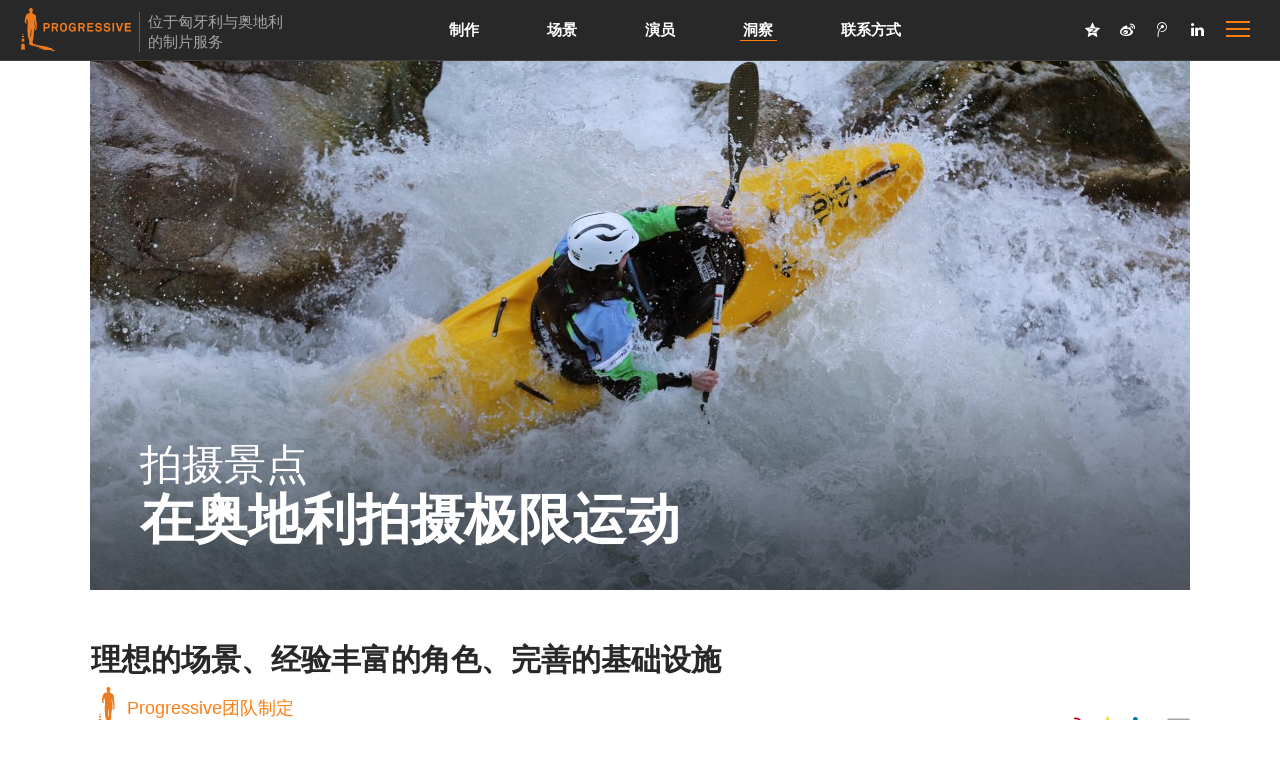

--- FILE ---
content_type: text/html; charset=UTF-8
request_url: https://progressiveproductions.cn/insights/austria/extreme-action-sport-shooting-filmnig-location-austria-alps-tyrol
body_size: 97813
content:
  <!doctype html>
<html lang="zh">
<head>
  <meta data-lang="奥地利场景中的极限运动摄影" charset="utf-8">
  <meta http-equiv="Content-Type" content="text/html; charset=utf-8">
    <script type="text/javascript">
window.addEventListener('load',function() {
var _hmt = _hmt || [];
(function() {
  var hm = document.createElement("script");
  hm.src = "https://hm.baidu.com/hm.js?c6ec0888b03bcc465276b25ad9d4cdeb";
  var s = document.getElementsByTagName("script")[0]; 
  s.parentNode.insertBefore(hm, s);
})();
}, true);
</script>
    <style media="all" style="text/css">
    /*Insights Preload CSS*/
p,pre{margin:0 0 10px}.loader svg,nav a:hover:after{max-width:120px}.dropdown-menu,li{list-style:none}.btn,.hvr-hollow,.sub-button,img{vertical-align:middle}.btn,.second-column-first-section,.talents-promo,.top-filming-container-bottom-more-top-filmings-promo-box,.top-promo-image-overlay,[role=button],a,button{cursor:pointer}body,figure{margin:0}a,a:active,a:focus,a:hover{outline:0!important}article,aside,figcaption,figure,header,nav,section{display:inline}footer{clear:both;display:inherit}section.full-size-footer{clear:both;display:block}a{background-color:transparent;color:#FF7D0D}h1{margin:.67em 0}h1,h2,h3,h4,h5,h6{margin-bottom:10px}button::-moz-focus-inner,input::-moz-focus-inner{border:0}@media print{img,pre{page-break-inside:avoid}*,:after,:before{color:#000!important;text-shadow:none!important;background:0 0!important;-webkit-box-shadow:none!important;box-shadow:none!important}a,a:visited{text-decoration:underline}a[href]:after{content:" (" attr(href) ")"}a[href^="javascript:"]:after,a[href^="#"]:after{content:""}pre{border:1px solid #999}img{max-width:100%!important}h2,h3,p{orphans:3;widows:3}h2,h3{page-break-after:avoid}.navbar{display:none}}.btn,.btn:active{background-image:none}.nav>li>a:focus,.nav>li>a:hover,.navbar-brand:focus,.navbar-brand:hover,a,a:focus,a:hover{text-decoration:none}*,:after,:before{-webkit-box-sizing:border-box;-moz-box-sizing:border-box;box-sizing:border-box}html{font-size:10px;-webkit-tap-highlight-color:transparent}body{background-color:#fff;font-size:15px;line-height:1.42857143;color:#333}button,input{line-height:inherit}a:focus,a:hover{opacity:1}a:focus{outline:dotted thin;outline:-webkit-focus-ring-color auto 5px;outline-offset:-2px}h1,h2,h3,h4,h5,h6{font-family:inherit;font-weight:500;line-height:1.1;color:inherit}.btn,.nav>li>a{font-weight:400}.btn,pre{line-height:1.42857143}h1,h2,h3{margin-top:20px}h4,h5,h6{margin-top:10px}h1{font-size:36px}h2{font-size:30px}h3{font-size:24px}h4{font-size:18px}h5{font-size:14px}h6{font-size:12px}pre{display:block;color:#333;padding:9.5px;word-break:break-all;word-wrap:break-word;background-color:#f5f5f5;border:1px solid #ccc;border-radius:4px}ul{padding:0}.btn-default,.panel-title{font-family:Roboto}.container{margin-right:auto;margin-left:auto;padding-right:15px;padding-left:15px}@media (max-width:1979px) and (min-width:1160px){.container{width:1315px}}@media (min-width:1979px){.container{width:1720px}}.col-lg-12,.col-lg-3,.col-lg-6,.col-sm-12,.col-sm-3,.col-sm-4,.col-sm-6,.col-sm-8,.col-xs-12,.col-xs-6{position:relative;min-height:1px;padding-right:15px;padding-left:15px}.col-xs-12,.col-xs-6{float:left}.col-xs-12{width:100%}.col-xs-6{width:50%}@media (min-width:768px){.col-sm-12,.col-sm-3,.col-sm-4,.col-sm-6,.col-sm-8{float:left}.col-sm-12{width:100%}.col-sm-8{width:66.66666667%}.col-sm-6{width:50%}.col-sm-4{width:33.33333333%}.col-sm-3{width:25%}}@media (min-width:1200px){.col-lg-12,.col-lg-3,.col-lg-6{float:left}.col-lg-12{width:100%}.col-lg-6{width:50%}.col-lg-3{width:25%}}.dropdown{position:relative}.btn{display:inline-block;padding:6px 12px;margin-bottom:0;font-size:14px;text-align:center;white-space:nowrap;-ms-touch-action:manipulation;touch-action:manipulation;-webkit-user-select:none;-moz-user-select:none;-ms-user-select:none;user-select:none;border:1px solid transparent}.btn:active:focus,.btn:focus{outline:dotted thin;outline:-webkit-focus-ring-color auto 5px;outline-offset:-2px}.dropdown-toggle:focus,a:active,a:hover{outline:0}.btn:focus,.btn:hover{color:#333;text-decoration:none}.btn:active{outline:0;-webkit-box-shadow:inset 0 3px 5px rgba(0,0,0,.125);box-shadow:inset 0 3px 5px rgba(0,0,0,.125)}.btn-default{color:#282828;background-color:#fff;border-color:#fff}.btn-default:focus{color:#333;background-color:#e6e6e6;border-color:#8c8c8c}.btn-default:hover{color:#333;background-color:#e6e6e6;border-color:#fff}@media (min-width:768px) and (max-width:1159px) and (orientation:portrait){.btn-lg{padding:11px 16px;font-size:14px;line-height:1.3333333;border:0}}@media (min-width:768px) and (max-width:1159px) and (orientation:landscape){.btn-lg{padding:8px 16px;font-size:14px;line-height:1.3333333;border:0}}@media (min-width:1160px) and (max-width:1440px){.btn-lg{padding:8px 16px;font-size:15px;line-height:1.3333333;border:0}}@media (min-width:1441px) and (max-width:1979px){.btn-lg{padding:8px 16px;font-size:15px;line-height:1.3333333;border:0}}@media (min-width:1980px) and (max-width:5200px){.btn-lg{padding:10px 16px;font-size:16px;border:0;line-height:1.3333333}}.collapse{display:none}.dropdown-menu{position:absolute;top:35px;left:0;z-index:1000;display:none;padding:20px 10px 25px;font-size:14px;text-align:left;background-color:#ff7d0d;box-shadow:0 1px 1px 0 rgba(0,0,0,.16);-moz-box-shadow:0 1px 1px 0 rgba(0,0,0,.16);-webkit-box-shadow:0 1px 1px 0 rgba(0,0,0,.16);min-width:175px}.nav>li>a{margin-top:0;margin-left:31px;margin-right:31px;font-size:18px}.nav>li>a,.top-menu-rigth-icon a{position:relative;display:block;color:#fff}@media (min-width:320px) and (max-width:767px) and (orientation:portrait){.nav{padding-left:0;margin-bottom:0;list-style:none;visibility:hidden}.navbar{position:relative;min-height:50px;background-color:#282828}}@media (min-width:320px) and (max-width:767px) and (orientation:landscape){.nav{padding-left:0;margin-bottom:0;list-style:none;visibility:hidden}}@media (min-width:768px) and (max-width:1159px) and (orientation:portrait){.nav{padding-left:0;margin-bottom:0;list-style:none;visibility:hidden}}@media (min-width:768px) and (max-width:1159px) and (orientation:landscape){.nav{padding-left:0;margin-bottom:0;list-style:none;visibility:hidden}}@media (min-width:1160px) and (max-width:1440px){.nav{padding-left:0;margin-bottom:0;list-style:none}}@media (min-width:1441px) and (max-width:1979px){.nav{padding-left:0;margin-bottom:0;list-style:none}}@media (min-width:1980px) and (max-width:5200px){.nav{padding-left:0;margin-bottom:0;list-style:none}}.nav>li{position:relative;display:block}.top-menu-rigth-icon a{margin:0!important;font-size:18px}@media (min-width:320px) and (max-width:767px) and (orientation:landscape){.navbar{position:relative;min-height:40px;background-color:#282828;opacity:1}}@media (min-width:768px) and (max-width:1159px) and (orientation:portrait){.navbar{position:relative;min-height:75px;height:75px;background-color:#282828}}@media (min-width:768px) and (max-width:1159px) and (orientation:landscape){.navbar{position:relative;min-height:60px;height:60px;background-color:#282828}}@media (min-width:1160px) and (max-width:1440px){.navbar{position:relative;min-height:60px;background-color:#282828}}@media (min-width:1441px) and (max-width:1979px){.navbar{position:relative;min-height:70px;background-color:#282828}}@media (min-width:1980px) and (max-width:5200px){.navbar{position:relative;min-height:85px;background-color:#282828}}.navbar-collapse{padding-right:15px;padding-left:15px;overflow-x:visible;-webkit-overflow-scrolling:touch;border-top:1px solid transparent;-webkit-box-shadow:inset 0 1px 0 rgba(255,255,255,.1);box-shadow:inset 0 1px 0 rgba(255,255,255,.1)}@media (min-width:768px){.navbar{border-radius:4px}.navbar-header{float:left;position:absolute}.navbar-collapse{width:auto;border-top:0;-webkit-box-shadow:none;box-shadow:none}.navbar-collapse.collapse{display:block!important;padding-bottom:0;overflow:visible!important}.navbar-fixed-top .navbar-collapse{padding-right:0;padding-left:0}.navbar-fixed-top{border-radius:0}}@media (min-width:768px) and (max-width:1159px) and (orientation:portrait){.navbar-fixed-top .navbar-collapse{padding-right:0;padding-left:0;height:75px}}@media (min-width:768px) and (max-width:1159px) and (orientation:landscape){.navbar-fixed-top .navbar-collapse{padding-right:0;padding-left:0;height:60px}}@media (min-width:320px) and (max-width:767px) and (orientation:portrait){.navbar-fixed-top .navbar-collapse{height:50px!important;max-height:340px;text-align:center}}@media (min-width:320px) and (max-width:767px) and (orientation:landscape){.navbar-fixed-top .navbar-collapse{height:40px!important;max-height:340px;text-align:center}}@media (min-width:768px) and (max-width:1159px) and (orientation:portrait){.navbar-fixed-top .navbar-collapse{height:75px!important;max-height:340px;text-align:center}}@media (min-width:768px) and (max-width:1159px) and (orientation:landscape){.navbar-fixed-top .navbar-collapse{height:60px!important;max-height:340px;text-align:center}}@media (min-width:1160px) and (max-width:1440px){.navbar-fixed-top .navbar-collapse{height:60px!important;max-height:340px;text-align:center}}@media (min-width:1441px) and (max-width:1979px){.navbar-fixed-top .navbar-collapse{height:70px!important;max-height:340px;text-align:center}}@media (min-width:1980px) and (max-width:5200px){.navbar-fixed-top .navbar-collapse{height:85px!important;max-height:340px;text-align:center}}@media (max-device-width:480px) and (orientation:landscape){.navbar-fixed-top .navbar-collapse{max-height:200px}}.navbar-fixed-top{position:fixed;right:0;left:0;z-index:1030;top:0;border-width:0 0 1px}@media (min-width:320px) and (max-width:767px) and (orientation:portrait){.navbar-brand{float:left;height:50px;margin-left:-7px;font-size:18px;line-height:20px;padding:7px 0}.navbar-header{height:50px}}@media (min-width:320px) and (max-width:767px) and (orientation:landscape){.navbar-brand{float:left;height:40px;margin-left:-7px;font-size:18px;line-height:20px}.navbar-header{height:40px}}@media (min-width:768px) and (max-width:1159px) and (orientation:portrait){.navbar-brand{float:left;height:75px;padding:0 15px;font-size:18px;line-height:20px}.navbar-header{height:75px}}@media (min-width:768px) and (max-width:1159px) and (orientation:landscape){.navbar-brand{float:left;height:60px;padding:0 15px;font-size:18px;line-height:20px}.navbar-header{height:60px}}@media (min-width:1160px) and (max-width:1440px){.navbar-brand{float:left;height:60px;padding:0 15px;font-size:18px;line-height:20px}.navbar-header{height:60px}}@media (min-width:1441px) and (max-width:1979px){.navbar-brand{float:left;height:70px;padding:0 15px;font-size:18px;line-height:20px}.navbar-header{height:70px}}@media (min-width:1980px) and (max-width:5200px){.navbar-brand{float:left;height:84px;padding:0 15px;font-size:18px;line-height:20px}.navbar-header{height:84px}}.sc-menu-active,.second-column-fourth-section h5 a:hover,.second-column-second-section h5 a:hover{text-decoration:underline}.navbar-nav{margin:7.5px -15px}.navbar-nav>li>a{padding-top:10px;padding-bottom:10px;line-height:24px}@media (min-width:1160px) and (max-width:1440px){.navbar-nav{float:none;margin:0}.navbar-nav>li{float:left}.navbar-nav>li>a{padding-top:18px;padding-bottom:18px}}@media (min-width:1441px) and (max-width:1979px){.navbar-nav{float:none;margin:0}.navbar-nav>li{float:left}.navbar-nav>li>a{padding-top:22px;padding-bottom:22px}}@media (min-width:1980px) and (max-width:5200px){.navbar-nav{float:none;margin:0}.navbar-nav>li{float:left}.navbar-nav>li>a{padding-top:32px;padding-bottom:29px}}@media (min-width:768px){.navbar-right{float:right!important;padding-right:65px;position:absolute;right:0;top:0;margin:0}}.panel-body{padding:15px;border-bottom:1px solid rgba(255,255,255,.15)}.panel-heading{padding:7px 0;border-bottom:1px solid transparent;border-bottom:1px solid rgba(255,255,255,.15)!important}.panel-title{color:#fff;font-weight:300;font-size:14px;margin:0}.panel-title>a{color:inherit}.panel-group .panel-heading{border-bottom:0}.panel-group{margin-bottom:20px}form,ul{margin-bottom:0}.panel-group .panel{margin-bottom:0;border-radius:4px}.panel-group .panel+.panel{margin-top:5px}.panel-default{border-color:#ddd}.panel-default>.panel-heading{color:#fff}.panel-default>.panel-heading+.panel-collapse>.panel-body{border-top-color:#ddd}.pull-right{float:right!important}@media (min-width:1px) and (max-width:767px){.pace{display:none}}.fa,.ion-android-close,.ion-ios-search-strong{display:inline-block;text-rendering:auto;-moz-osx-font-smoothing:grayscale}.ion-android-close,.ion-ios-search-strong{font-family:Ionicons;speak:none;font-style:normal;font-weight:400;font-variant:normal;text-transform:none;line-height:1;-webkit-font-smoothing:antialiased}.ion-android-close:before{content:"\f2d7";font-family:Ionicons;font-style:initial}.fa{font:normal normal normal 14px/1 FontAwesome;font-size:inherit;-webkit-font-smoothing:antialiased}.fa-camera:before{content:"\f030"}.fa-twitter:before{content:"\f099"}.fa-facebook:before{content:"\f09a"}.fa-angle-right:before{content:"\f105"}.fa-circle:before{content:"\f111"}.fa-plus:before{content:"\f067"}.fa-instagram:before{content:"\f16d"}.fa-pinterest:before{content:"\f0d2"}.fa-google-plus:before{content:"\f0d5"}.fa-envelope:before{content:"\f0e0"}.fa-linkedin:before{content:"\f0e1"}.top-search-container{z-index:1}.tag-austria:hover{background-color:#ff7d10!important;color:#fff!important}.tag-austria{color:#ff7d10!important}a[href^=tel],nav a{text-decoration:none}.pace{-webkit-pointer-events:none;pointer-events:none;-webkit-user-select:none;-moz-user-select:none;user-select:none}.pace-inactive{display:none}.pace .pace-progress{background:#ff7d10;position:fixed;z-index:2000;top:0;right:100%;width:100%;height:2px}.second-navigation li{position:relative;z-index:9}.footer-bg__video{top:0}@media (min-width:1160px) and (max-width:10000px){.navbar-fixed-top{top:0!important}}.industry-full-size .industry-banners-container:last-child,.latest-works-banners-container:last-child{border-bottom:0}.mobile-offcanvas-contact-box p a{color:#282828!important}a[href^=tel]{color:inherit}.top-filming-container-bottom-socials li:nth-child(6){position:relative;top:2px}.top-filming-container-bottom-socials li:nth-child(6) a{font-size:27px}nav a{display:inline-block;padding:3px;transition:.2s}aside,nav{display:block}.navigation-position li.dropdown a:hover{text-decoration:underline}@media (min-width:1160px) and (max-width:5200px){.offcanvas{display:none!important}}.locations-footer,video{display:inline-block}.top-filming-image-container{background-color:#EAEAEA!important}.search-icons{font-size:20px;line-height:20px}input.mobile-search{border-radius:0}.privacy-policy-container{left:0}body{padding:0!important;margin:0}.footer-video-section p::-moz-selection{background:rgba(94,94,94,.75)}.footer-video-section p::selection{background:rgba(94,94,94,.75)}.footer-video-section img::-moz-selection{background:rgba(40,40,40,0)}.footer-video-section img::selection{background:rgba(40,40,40,0)}.top-filming-header-content h2 a::-moz-selection{background:rgba(40,40,40,.75);color:#fff}.top-filming-header-content h2 a::selection{background:rgba(40,40,40,.75);color:#fff}.top-filming-header-content h1::-moz-selection{background:rgba(40,40,40,.75)}.top-filming-header-content h1::selection{background:rgba(40,40,40,.75)}.section-content h5 a::-moz-selection{background:rgba(40,40,40,.75);color:#fff}.section-content img::selection{background:rgba(40,40,40,0);color:#fff}.section-content img::-moz-selection{background:rgba(40,40,40,0);color:#fff}.section-content h5 a::selection{background:rgba(40,40,40,.75);color:#fff}::selection,a::selection{background:rgba(255,116,0,.75)}::-moz-selection{background:rgba(255,116,0,.75)}a::-moz-selection{background:rgba(255,116,0,.75);color:#444}a::selection{color:#444}.second-navigation li a::-moz-selection{background:rgba(255,116,0,.95);color:#000}.second-navigation li a::selection{background:rgba(255,116,0,.95);color:#000}.dynamic-container h3::selection,.dynamic-container iframe::selection,.dynamic-container p a::selection,.dynamic-container-lg h5::selection,.dynamic-container-lg p::selection,.footer-logo img::selection,.footer-logo p::selection,.footer-logo-2 a img::selection,.footer-logo-2 a::selection,.footer-logo-2 span a::selection{background:rgba(94,94,94,.95)!important;color:#a5a5a5!important}.footer-logo img::-moz-selection{background:rgba(94,94,94,.95)!important;color:#a5a5a5!important}.dynamic-container-lg h5::-moz-selection{background:rgba(94,94,94,.95)!important;color:#a5a5a5!important}.dynamic-container-lg p::-moz-selection{background:rgba(94,94,94,.95)!important;color:#a5a5a5!important}.footer-input::-webkit-input-placeholder::-moz-selection{background:rgba(94,94,94,.95)!important;color:#a5a5a5!important}.footer-input::-webkit-input-placeholder::selection{background:rgba(94,94,94,.95)!important;color:#a5a5a5!important}.dynamic-container iframe::-moz-selection{background:rgba(94,94,94,.95)!important;color:#a5a5a5!important}.dynamic-container h3::-moz-selection{background:rgba(94,94,94,.95)!important;color:#a5a5a5!important}.dynamic-container p::-moz-selection{background:rgba(94,94,94,.95)!important;color:#a5a5a5!important}.dynamic-container p::selection{background:rgba(94,94,94,.95)!important;color:#a5a5a5!important}.dynamic-container p a::-moz-selection{background:rgba(94,94,94,.95)!important;color:#a5a5a5!important}.footer-logo p::-moz-selection{background:rgba(94,94,94,.95)!important;color:#a5a5a5!important}.footer-logo-2 a::-moz-selection{background:rgba(94,94,94,.95)!important;color:#a5a5a5!important}.footer-logo-2 span a::-moz-selection{background:rgba(94,94,94,.95)!important;color:#a5a5a5!important}.footer-logo-2 a img::-moz-selection{background:rgba(94,94,94,.95)!important;color:#a5a5a5!important}.footer-location-links a::-moz-selection{background:rgba(94,94,94,.95);color:#a5a5a5}.footer-location-links a::selection{background:rgba(94,94,94,.95);color:#a5a5a5}ul{margin-top:0}.navbar-collapse a::selection{background:rgba(94,94,94,.95)!important;color:#a5a5a5!important}.navbar-collapse a::-moz-selection{background:rgba(94,94,94,.95)!important;color:#a5a5a5!important}.menu-border{width:100%;height:1px;background-color:rgba(255,255,255,.1);clear:both}.bg-grey{background-color:#fbfbfb}img{border:0;-webkit-touch-callout:none}html{-webkit-font-smoothing:subpixel-antialiased}video{vertical-align:baseline}a{background:0 0}strong{font-weight:700}svg:not(:root){overflow:hidden}pre{overflow:auto;font-family:monospace,monospace;font-size:1em}button,input{color:inherit;font:inherit;margin:0}button{overflow:visible;text-transform:none;-webkit-appearance:button}button::-moz-focus-inner,input::-moz-focus-inner{padding:0}input{line-height:normal}.full-size-footer{z-index:111!important}[class*=" icon-"]{font-family:icomoon!important;speak:none;font-style:normal;font-weight:400;font-variant:normal;text-transform:none;line-height:1;-webkit-font-smoothing:antialiased;-moz-osx-font-smoothing:grayscale}.navbar{display:block;text-align:center}.container{max-width:100%}@media (min-width:992px){.navmenu{padding-top:0}}.navmenu{width:75%;height:auto;border-width:1px;border-style:solid;border-radius:4px}.navmenu-fixed-right{left:auto!important;position:fixed;z-index:1050;top:0;bottom:0;overflow-x:hidden;border-radius:0;overflow-y:auto;-webkit-overflow-scrolling:touch;right:0;border-width:0 0 0 1px}.navmenu-default{background-color:#ff7d10;border-color:#ff7d10}.offcanvas{display:none}@media (min-width:1px) and (max-width:1159px){.navbar-fixed-top{position:fixed!important}}.fb-page.fb_iframe_widget{display:inline!important}@media (min-width:1980px) and (max-width:5200px){body,figure{background-color:#fff}.footer-logo p,.logo-text,.logo-text:before{word-break:break-all}.banner-container h5:before,.logo-text:before,figure:before{content:""}.footer-video-section,figure{-webkit-flex-direction:row-reverse}figure img{position:absolute;left:0;top:0;display:block;height:100%;width:100%;object-fit:cover;opacity:.8}figure{float:left;overflow:hidden;width:50%;flex-direction:row-reverse;display:flex;display:-webkit-flex;-webkit-justify-content:center;-webkit-align-items:center;justify-content:center;align-items:center}img:not([src]){visibility:hidden}body{font-family:Roboto}.icon,.menuitem,figure{cursor:pointer}figure,figure figcaption{position:relative;text-align:center}figure:before{display:inline-table;padding-top:71%}figure figcaption{color:#fff;font-size:30px;-webkit-backface-visibility:hidden;backface-visibility:hidden}figure figcaption:after,figure figcaption:before{pointer-events:none}.under-list{padding-left:15px}.first-banner{width:240px}.second-banner{width:300px!important}.navbar-right{float:right!important;padding-right:65px;position:absolute;right:0;top:1px;margin:0}.logo-text,.nav>li>a,.second-navigation li a{font-family:Roboto Condensed}.navbar-brand{width:385px}.logo-text{float:left;color:#fff;padding:12px 17px;border-left:1px solid rgba(255,255,255,.25);font-weight:200;margin:12px 0;width:180px}#logo{width:130px;height:75px;float:left;margin:18px 22px 0 5px}.logo-image{background:url(https://progressiveproductions.eu/assets/orange/progressive_orange.svg) no-repeat;background-size:contain}.icon,.icon span{background-color:#ff7d0d}.navbar-nav>.top-menu-rigth-icon>a{position:relative;display:block;padding:29px 6px;color:#fff;font-size:18px;width:35px;text-align:center;margin:0 2px!important;opacity:1}.navbar-nav>.top-menu-rigth-icon>a:hover{opacity:.6}:focus{outline:0;transform:scale(1)}.icon{border:0;height:71px;text-align:center;width:40px;position:relative;margin:0 auto;top:5px}.icon span{display:block;height:.2rem;width:24px;top:5px;position:absolute}.icon span:first-child{top:28px}.icon span:nth-child(2){top:35px}.icon span:last-child{top:42px}button:hover>.first{top:26px;-webkit-transition:all .3s ease-in-out;transition:all .3s ease-in-out}button:hover>.third{top:44px;-webkit-transition:all .3s ease-in-out;transition:all .3s ease-in-out}.icon--transparent{background-color:transparent}.icon--transparent span,.second-navigation,.top-search-container{background-color:#ff7d0d}.sitemap-button{position:fixed;z-index:1051;right:20px}.custom-navigation{display:inline-block;margin:0}.second-navigation{border-bottom:1px solid rgba(0,0,0,.07);text-align:center;height:35px;width:100%;position:fixed;display:none;box-shadow:0 1px 1px 0 rgba(0,0,0,.16);-moz-box-shadow:0 1px 1px 0 rgba(0,0,0,.16);-webkit-box-shadow:0 1px 1px 0 rgba(0,0,0,.16)}.navigation-position{display:inline-block!important}.second-navigation li{list-style:none;float:left;color:#fff}.second-navigation li a{list-style:none;float:left;color:#282828;font-weight:400;font-size:18px;padding:5px 23px}.top-search-container{position:fixed;width:100%;top:119px;padding:2px;text-align:center;display:inline-block;display:none}.top-search-position{display:inline-block}.locations-db-search-input{min-width:225px!important;width:225px;max-width:225px}.top-search-input{display:block;height:34px;font-size:16px;line-height:1.42857143;color:#282828;background-color:transparent;background-image:none;border:0;font-family:Roboto;min-width:230px;font-weight:300}.top-search-input:focus{color:#282828!important;outline:0}.top-search-input::-webkit-input-placeholder{color:#282828!important;font-family:Roboto;font-size:16px;opacity:1;font-weight:100;text-align:center}.top-search-input:-moz-placeholder{color:#282828!important;font-family:Roboto;font-size:16px;opacity:1;font-weight:100;text-align:center}.top-search-input::-moz-placeholder{color:#282828!important;font-family:Roboto;font-size:16px;opacity:1;font-weight:100;text-align:center}.top-search-input:-ms-input-placeholder{color:#282828!important;font-family:Roboto;font-size:16px;opacity:1;font-weight:100;text-align:center}.privacy-policy-container{position:fixed;bottom:-40px;padding:0;height:40px;width:100%;background-color:#282828;z-index:9999;text-align:center;font-size:16px;box-shadow:inset 0 1px 1px 0 rgba(0,0,0,.16);-moz-box-shadow:inset 0 1px 1px 0 rgba(0,0,0,.16);-webkit-box-shadow:inset 0 1px 1px 0 rgba(0,0,0,.16);display:flex;display:-webkit-flex;-webkit-justify-content:center;-webkit-align-items:center;align-items:center;justify-content:center}.privacy-policy-position{height:33px}.privacy-policy-container p{margin-top:0;font-family:Roboto;color:#fff;font-size:16px;font-weight:300}.privacy-policy-position a{color:#fff;border-bottom:1px solid #ff7d10}.privacy-policy-position a:hover{color:#ff7d10;border-bottom:1px solid #ff7d10}.privacy-policy-position button{background-color:transparent;padding:0;border:0;margin:0;color:#ff7d10;position:relative;top:2px}.close-privacy{color:#ff7d10;font-weight:100;padding-left:10px;position:relative;top:2px;font-size:24px!important}.nav-position{margin:0 auto;position:relative;text-align:center}.search-icons{color:rgba(0,0,0,.6);font-weight:100}.full-size-footer{position:relative;z-index:2}.locations-footer{padding-bottom:60px;z-index:1;background-color:#282828;min-height:800px;width:100%}footer.locations-footer a:hover{color:#ff7d10}.divider-padding{padding-left:15px;padding-right:15px;clear:both;padding-top:50px}.footer-divider{width:100%;height:1px;background-color:rgba(255,255,255,.25);clear:both}.footer-logo{padding:45px 15px 0}.footer-logo img{width:195px;position:relative;margin-right:25px;margin-bottom:12px}.sm-footer-container{margin:0;padding-top:25px;padding-bottom:25px}.sm-footer-container h3{color:#ff7d0d;font-family:Roboto;font-size:20px;line-height:24px;margin-bottom:5px;text-transform:uppercase}.footer-company-adress,.footer-company-name{font-size:16px;margin-bottom:0;font-family:Roboto;line-height:22px;font-weight:400}.footer-container-1{clear:both;min-height:420px}.newsletter-header{font-family:Roboto;color:#5e5e5e;font-size:16px;font-weight:400;padding-top:16px;padding-bottom:10px}.footer-company-name{color:#fff}.footer-company-adress{color:#a5a5a5}.second-box p:nth-child(6),.sm-footer-container p:nth-child(6){margin-bottom:22px}iframe{position:relative!important;top:9px}.footer-company-emails{clear:both;font-family:Roboto;color:#5e5e5e;line-height:22px;font-size:16px}.footer-company-emails a,.footer-input{font-size:16px;color:#a5a5a5;font-family:Roboto}.footer-company-emails a{clear:both;line-height:22px;font-weight:400}.footer-input{display:block;width:100%;height:40px;padding:23px;line-height:1.42857143;background-color:transparent;background-image:none;border:2px solid #a5a5a5;-webkit-box-shadow:inset 0 1px 1px rgba(0,0,0,.075);box-shadow:inset 0 1px 1px rgba(0,0,0,.075);-webkit-transition:border-color ease-in-out .15s,-webkit-box-shadow ease-in-out .15s;-o-transition:border-color ease-in-out .15s,box-shadow ease-in-out .15s;transition:border-color ease-in-out .15s,box-shadow ease-in-out .15s}.footer-input:focus{border-color:#a5a5a5;outline:0}.footer-input::-moz-placeholder{color:#a5a5a5;font-family:Roboto;font-size:16px;opacity:1}.footer-input:-ms-input-placeholder{color:#a5a5a5}.footer-input:-webkit-input-placeholder{color:#a5a5a5}.footer-logo-2,.subscriber-info{color:#5e5e5e;font-family:Roboto}.sub-button{margin-top:20px;margin-bottom:20px}.subscriber-info{line-height:18px;font-size:14px;margin-top:15px}.footer-logo-2{font-size:16px;padding:20px 15px 0}.footer-logo-2 span,.footer-logo-2 span a{color:#5e5e5e;font-size:16px;padding-left:22px;padding-right:15px;position:relative;font-family:Roboto}.footer-logo-2 span{left:-40px}.footer-logo-2 span a{left:-25px}.footer-breadcrumb{padding-right:10px;padding-left:10px}.footer-logo-2 img{width:120px;position:relative;top:2px;left:0;margin-right:20px}.sm-footer-container-2 h2{font-family:Roboto;color:#a5a5a5;font-size:24px;font-weight:400;line-height:24px;text-transform:uppercase;padding-bottom:20px;margin-bottom:0;border-bottom:1px solid rgba(255,255,255,.25)}.sm-footer-container-2 h2 a{color:#a5a5a5}.sm-footer-container-2 div:nth-child(2){padding-left:0!important}.sm-footer-container-2 li{list-style:none}.sm-footer-container-2 li a{font-family:Roboto;color:#5e5e5e;font-size:16px;line-height:22px}.locations-link-box h3{margin-bottom:0!important}.locations-link-box h3 a{font-family:Roboto;color:#a5a5a5;font-size:16px;line-height:22px;font-weight:400;margin-bottom:1px}.divider-padding.divider-tl{padding-top:35px}.footer-partners-container{margin-top:50px;padding-left:15px;padding-right:15px;margin-bottom:6px}.footer-partners-container p{font-family:Roboto;color:#5e5e5e;font-size:16px;float:left}.footer-partners-container img{width:77px;float:left;position:relative;left:15px;top:-20px}.footer-copyright-container{padding-top:15px;padding-left:15px;padding-right:15px}.footer-copyright-container li{list-style:none;float:left;margin-bottom:35px}.footer-copyright-container li a{padding-top:15px;padding-bottom:15px;padding-right:40px;font-size:14px}.footer-video-section{z-index:-1;width:100%;clear:both;height:450px;object-fit:cover;flex-direction:row-reverse;display:flex;-webkit-justify-content:center;-webkit-align-items:center;align-items:center;justify-content:center;background-size:cover;position:relative}#active,.menuitem span{background:#ff7d0d;height:1px}.footer-video-section img.video-logo{z-index:1;width:350px;clear:both}.footer-bg__video{object-fit:cover;position:absolute;left:0;height:450px;width:100%}.footer-video-section p{z-index:1;position:absolute;left:25px;top:10px;font-family:Roboto;color:#fff;font-size:20px;font-weight:300}.menuitem{position:relative;display:inline-block;text-align:center}.menuitem span{position:absolute;bottom:27px;left:0;width:0;transition:all .45s}.nav>li:hover>.menuitem span{width:100%}.mega-dropdown-a,.mega-dropdown-h-a{font-family:Roboto!important;font-size:16px!important;clear:both}#active{transition:all .6s;width:102.5%}.mega-dropdown{width:925px}.mega-dropdown-h-a{font-weight:500!important;line-height:26px!important;color:#282828!important;width:100%;padding:3px 0!important}.mega-dropdown-a{width:100%;list-style:none;float:left;color:#282828;font-weight:300!important;line-height:22px!important;padding:3px!important}button.menu-icon{display:none}.mobile-footer{padding-top:30px;display:none}ul.mega-dropdown li a:hover{text-decoration:underline}.footer-logo p{width:230px;color:#fff;font-size:14px;font-weight:300}.top-filming-image-container{width:1550px;margin:86px auto 0;height:742px;background-size:cover!important;position:relative;background-position:center center!important}.top-filming-header-content h1,.top-filming-header-content h2,.top-filming-header-content h2 a{margin:0;font-style:Normal;text-transform:capitalize;text-align:left;font-family:Roboto;text-decoration:none;direction:ltr}.top-filming-header-content{position:absolute;bottom:40px;left:65px}.top-filming-header-content h2,.top-filming-header-content h2 a{font-weight:100;color:#fff;font-size:72px;letter-spacing:-.5px;line-height:95px}.top-filming-header-content h2 a:hover{color:#ff7d10}.top-filming-header-content h1{color:#fff;font-size:86px;font-weight:400}.top-filming-header-bottom{height:225px;border-bottom:1px solid #ff7d10;width:1550px;margin:0 auto 50px;position:relative}.top-filming-bottom-content{bottom:25px;position:absolute}.top-filming-header-bottom h3{margin:0;font-family:Roboto;font-weight:500;color:#383838;font-size:44px;letter-spacing:1px;font-style:none;text-transform:none;text-decoration:none;text-align:left;direction:ltr;line-height:60px}.banner-container h5,.second-column-fourth-section h5,.second-column-second-section h5,.top-filming-container-bottom-more-top-filming-container h4,.top-filming-container-bottom-warnning-text,.top-filming-container-left-paragraph p,.top-filming-header-bottom p a{font-style:Normal;text-decoration:none;direction:ltr}.top-filming-header-bottom p{margin:0;text-align:left}.top-filming-header-bottom p a{font-family:Roboto;font-weight:400;font-size:23px;color:#ff7d10;position:relative;left:-10px;line-height:28px;text-transform:capitalize;text-align:left}.top-filming-header-bottom p img{width:48px}.top-filming-position{margin-bottom:50px;position:relative}.last-section-scroll{width:320px}.top-filming-container{width:1550px;position:relative;margin:0 auto}.top-filming-container-left{width:1080px;margin-right:75px;float:left;position:relative}.top-filming-container-left-social-icons{float:left;width:55px;text-align:left;position:absolute}.top-filming-container-left-social-icons ul{margin:0;padding:0}.top-filming-container-left-social-icons li{height:39px}div.top-filming-container-left-social-icons ul li a{padding:0 0 10px;font-size:25px}div.top-filming-container-left-social-icons ul li:nth-child(1) a{color:#3b5998}div.top-filming-container-left-social-icons ul li:nth-child(2) a{color:#cb2027}div.top-filming-container-left-social-icons ul li:nth-child(3) a{color:#dd4b39}div.top-filming-container-left-social-icons ul li:nth-child(4) a{color:#00aced}div.top-filming-container-left-social-icons ul li:nth-child(5) a{color:#007bb5}div.top-filming-container-left-social-icons ul li:nth-child(6) a{color:#a5a5a5;font-size:22px}.top-filming-container-left-social-icons-small-desctop{width:230px;position:absolute;right:-9px;bottom:0;display:none}.top-filming-container-left-paragraph{float:left;width:1025px;position:relative;left:55px}.top-filming-container-left-paragraph p{text-align:left;font-size:26px;font-family:Roboto;font-weight:300;color:#282828;margin:0;line-height:40px;letter-spacing:.4px;text-transform:none;position:relative;top:-10px}.second-column{width:320px;margin-left:75px;float:left}.top-filming-container-bottom{position:relative;width:100%;border-bottom:1px solid #ff7d10;margin-bottom:70px;margin-top:-10px;padding-bottom:70px}.top-filming-container-bottom-email a:hover,.top-filming-container-bottom-go-to-locations a:hover{border-bottom:2px solid #ff7d10}.top-filming-container-bottom-go-to-locations a{font-family:Roboto;text-align:left;letter-spacing:.4px;text-transform:none;text-decoration:none;direction:ltr;font-weight:400;color:#ff7d10;font-size:28px;line-height:42px;margin-bottom:66px}.top-filming-container-bottom-email a,.top-filming-container-bottom-warnning-text{font-size:28px;font-family:Roboto;letter-spacing:.5px;font-weight:300;text-align:left}.top-filming-container-bottom-go-to-locations{text-align:left;margin-bottom:35px}.top-filming-container-bottom-warnning-text{margin-bottom:40px;line-height:42px;color:#333;text-transform:none}.top-filming-container-bottom-email{text-align:left;margin-bottom:70px}.top-filming-container-bottom-email a{color:#ff7d10}.top-filming-container-bottom-socials{text-align:left;display:inline-block;float:left;width:100%;margin-bottom:105px}.top-filming-container-bottom-socials p{text-align:left;line-height:40px;font-weight:300;font-size:18px;color:#a5a5a5;letter-spacing:0}.top-filming-container-bottom-socials li{float:left;padding:0 20px 10px 0;text-align:left;height:39px}.top-filming-container-bottom-socials ul{margin:0;padding:0}div.top-filming-container-bottom-socials ul li a{padding:0 0 10px;font-size:30px}div.top-filming-container-bottom-socials ul li:nth-child(1) a{color:#3b5998}div.top-filming-container-bottom-socials ul li:nth-child(2) a{color:#cb2027}div.top-filming-container-bottom-socials ul li:nth-child(3) a{color:#dd4b39}div.top-filming-container-bottom-socials ul li:nth-child(4) a{color:#00aced}div.top-filming-container-bottom-socials ul li:nth-child(5) a{color:#007bb5}div.top-filming-container-bottom-socials ul li:nth-child(6) a{color:#a5a5a5;font-size:29px}.top-filming-container-bottom-more-top-filming-container{clear:both}.top-filming-container-bottom-more-top-filming-container h4{font-family:Roboto Condensed;font-weight:700;color:#282828;font-size:28px;line-height:24px;text-indent:0;margin-top:0;margin-bottom:20px;padding-bottom:15px;text-transform:capitalize;text-align:left;border-bottom:1px solid #ff7d10}.top-filming-container-bottom-more-top-filmings-promo-box h6 a,.top-filming-container-bottom-more-top-filmings-promo-box p a{font-family:Roboto;color:#282828;font-size:22px;line-height:28px;text-transform:none;font-style:Normal;text-align:left;text-decoration:none;direction:ltr}.top-filming-container-bottom-more-top-filmings-promo div:last-child{margin-right:0!important}.top-filming-container-bottom-more-top-filmings-promo-box{float:left;text-align:left;width:370px;margin-right:23px}.top-filming-container-bottom-more-top-filmings-promo-box img{height:245px;width:370px;cursor:pointer}.top-filming-container-bottom-more-top-filmings-promo li{display:inline-block;margin-right:19px}.top-filming-container-bottom-more-top-filmings-promo li:last-child{margin-right:0!important}.top-filming-container-bottom-more-top-filmings-promo-box h6{margin-top:8px;margin-bottom:4px;padding:0}.top-filming-container-bottom-more-top-filmings-promo-box h6 a{font-weight:700}.top-filming-container-bottom-more-top-filmings-promo-box p{margin:0}.top-filming-container-bottom-more-top-filmings-promo-box p a{margin:0;font-weight:300}.banner-container,.second-column-second-section{text-align:center}.top-filming-container-bottom-more-top-filmings-promo{min-height:345px}.top-filming-container-bottom-more-top-filmings-promo-box:hover h6 a,.top-filming-container-bottom-more-top-filmings-promo-box:hover p a{border-bottom:1px solid #ff7d10}.top-filming-container-bottom-more-top-filmings-promo-box:hover img{background-color:#ff7d10;position:relative;width:100%;opacity:.7;-moz-opacity:70%;-webkit-opacity:70%;z-index:2}.top-promo-image-overlay{background:rgba(255,125,16,1);position:relative}.more-top-promo-preloader{position:absolute;display:-webkit-flex;display:flex;-webkit-justify-content:center;-webkit-align-items:center;align-items:center;justify-content:center;width:370px;height:245px;top:0;z-index:999}.banner-container{-webkit-flex-direction:row-reverse;display:flex;background-size:cover;height:580px;flex-direction:row-reverse;-webkit-justify-content:center;-webkit-align-items:center;align-items:center;justify-content:center}.more-top-promo-preloader .first,.more-top-promo-preloader .second,.more-top-promo-preloader .third{opacity:0;color:#fff;font-size:14px;padding:3px;z-index:1000}.second-column-first-section{width:100%;background-size:cover;height:580px}.banner-container h5{transition:all 4s ease-in-out;padding-bottom:30px;margin-bottom:30px;margin-top:0;position:relative;font-size:41px;letter-spacing:-.2px;text-transform:uppercase;font-family:Roboto Condensed;font-weight:700;color:#fff;line-height:43px;text-align:center}.banner-container h5 a{color:#fff;text-decoration:none}.second-column-fourth-section h5,.second-column-second-section h5{margin-top:80px;padding-top:5px;font-weight:700;font-size:22px;font-family:Roboto Condensed;color:#ff7d10;line-height:28px;letter-spacing:0;margin-bottom:15px;text-transform:none}.banner-container h5:before{position:absolute;left:35%;bottom:0;height:1px;width:30%;border-bottom:1px solid #fff}.industry-banner-container h6,.latest-works-banner-container h6{bottom:15px;left:15px;text-transform:none;text-align:left;text-decoration:none;direction:ltr;font-style:Normal}.industry-banners-container,.industry-banners-container:hover .industry-banner-container h6 a,.latest-works-banners-container,.latest-works-banners-container:hover .latest-works-banner-container h6 a{border-bottom:1px solid #ff7d10}.section-content img{position:relative;width:145px}.second-column-second-section h5{border-top:3px solid #ff7d10;text-align:left}.second-column-fourth-section{width:320px}.second-column-fourth-section h5{border-top:2px solid #ff7d10;text-align:left}.industry-banners-container{margin-bottom:15px;min-height:215px;text-align:left}.industry-banner-container h6,.industry-banner-container h6 a{font-family:Roboto;font-weight:700;color:#fff;font-size:22px;line-height:26px;letter-spacing:.3px;margin:0}.second-solumn-in-devices{display:block;position:relative}.second-solumn-in-mobile-devices{display:none}.industry-banners-box-animation{background-color:rgba(240,240,240,0);height:0;transition:height .2s ease-out}.industry-banners-container:hover .industry-banners-box-animation{background-color:rgba(240,240,240,1);height:214px;transition:height .2s ease-out}.industry-banner-container{height:120px;position:relative;cursor:pointer;background-size:cover}.industry-banner-container h6{position:absolute;width:100%}.industry-banner-container h6 a{font-style:Normal;text-transform:none;text-decoration:none;text-align:left;direction:ltr}.industry-banners-container footer,.industry-banners-container footer a{color:#ff7d10;font-style:Normal;text-transform:none;text-decoration:none;text-align:left;direction:ltr}.industry-banners-container footer,.industry-banners-container footer a,.industry-banners-container footer a:hover{font-family:Roboto Condensed;font-weight:400;font-size:15px;line-height:28px}.industry-banners-container footer{margin-top:3px}.industry-banners-container footer a{background-color:transparent;padding:3px 5px;transition:background-color .5s ease;transition:color .5s ease}.industry-banners-container footer a:hover{color:#fff;background-color:#ff7d10;font-style:Normal;text-transform:none;text-decoration:none;text-align:left;direction:ltr;transition:background-color .5s ease;transition:color .5s ease}.industry-banners-container p,.industry-banners-container p a{font-family:Roboto;font-weight:300;color:#282828;font-size:20px;line-height:24px;font-style:Normal;text-transform:none;text-decoration:none;text-align:left;direction:ltr}.industry-banners-container p{margin:0 0 10px 5px}.latest-works-banners-container{margin-bottom:15px;min-height:215px;text-align:left}.latest-works-banner-container h6,.latest-works-banner-container h6 a{font-family:Roboto;font-weight:700;color:#fff;font-size:22px;line-height:26px;letter-spacing:.3px;margin:0}.latest-works-banners-box-animation{background-color:rgba(245,245,245,0);height:0;transition:height .2s ease-out}.latest-works-banners-container:hover .latest-works-banners-box-animation{background-color:rgba(245,245,245,1);height:214px;transition:height .2s ease-out}.latest-works-banner-container{height:120px;position:relative;cursor:pointer;background-size:cover}.latest-works-banner-container h6{position:absolute;width:100%}.latest-works-banner-container h6 a{font-style:Normal;text-transform:none;text-decoration:none;text-align:left;direction:ltr}.latest-works-banners-container footer,.latest-works-banners-container footer a{color:#ff7d10;font-style:Normal;text-transform:none;text-decoration:none;text-align:left;direction:ltr}.latest-works-banners-container footer,.latest-works-banners-container footer a,.latest-works-banners-container footer a:hover{font-family:Roboto Condensed;font-weight:400;font-size:15px;line-height:28px}.latest-works-banners-container footer{margin-top:3px}.latest-works-banners-container footer a{background-color:transparent;padding:3px 5px;transition:background-color .5s ease;transition:color .5s ease}.latest-works-banners-container footer a:hover{color:#fff;background-color:#ff7d10;font-style:Normal;text-transform:none;text-decoration:none;text-align:left;direction:ltr;transition:background-color .5s ease;transition:color .5s ease}.latest-works-banners-container p,.latest-works-banners-container p a{font-family:Roboto;font-size:20px;line-height:24px;text-transform:none;text-align:left;font-weight:300;color:#282828;text-decoration:none;direction:ltr;font-style:Normal}.latest-works-banners-container p{margin:0 0 10px 5px}.second-column-third-section{width:100%;background-size:cover!important;margin-top:70px}.second-column-second-section .industry-banners-container:last-child{border-bottom:0}.facebook-second-column span iframe{top:0}.facebook-second-column{margin-top:80px;height:750px;background:url(https://progressiveproductions.eu/assets/icons/facebook_loader_sidebar.svg) no-repeat}.scroller-wrapper{position:relative;display:inline-block;width:1080px}.industry-full-size .industry-banners-container:last-child{margin-bottom:60px}}@media (min-width:1441px) and (max-width:1979px){.icon,.menuitem,.nav-position,.privacy-policy-container,.second-navigation,.top-search-container,figure{text-align:center}.footer-logo p,.logo-text,.logo-text:before{word-break:break-all}.banner-container h5:before,.logo-text:before,figure:before{content:""}img:not([src]){visibility:hidden}body{font-family:Roboto;background-color:#fff}figure{overflow:hidden}.icon,.menuitem,figure{cursor:pointer}html{height:100%;overflow:auto}.second-banner{width:260px!important}.logo-text,.nav>li>a,.second-navigation li a{font-family:Roboto Condensed}.navbar-brand{width:385px}.logo-text{float:left;color:#fff;padding:4px 13px;border-left:1px solid rgba(255,255,255,.15);font-weight:200;margin:12px 0;font-size:18px;width:172px}#logo{width:110px;height:60px;float:left;margin:14px 16px 0 6px}.logo-image{background:url(https://progressiveproductions.eu/assets/orange/progressive_orange.svg) no-repeat;background-size:contain}.icon,.icon span{background-color:#ff7d0d}.navbar-nav>.top-menu-rigth-icon>a{position:relative;display:block;padding:22px 6px;color:#fff;font-size:18px;width:35px;text-align:center;margin:0 2px!important;opacity:1}.navbar-nav>.top-menu-rigth-icon>a:hover{opacity:.6}:focus{outline:0;transform:scale(1)}.icon{border:0;height:70px;width:40px;position:relative;margin:0 auto;top:0}.icon span{display:block;height:.2rem;width:24px;top:5px;position:absolute}.icon span:first-child{top:24px}.icon span:nth-child(2){top:32px}.icon span:last-child{top:40px}button:hover>.first{top:22px;-webkit-transition:all .3s ease-in-out;transition:all .3s ease-in-out}button:hover>.third{top:42px;-webkit-transition:all .3s ease-in-out;transition:all .3s ease-in-out}.icon--transparent{background-color:transparent}.icon--transparent span,.second-navigation,.top-search-container{background-color:#ff7d0d}.sitemap-button{position:fixed;z-index:1051;right:20px}.custom-navigation{display:inline-block;margin:0}.second-navigation{border-bottom:1px solid rgba(0,0,0,.07);height:35px;display:none;width:100%;position:fixed;box-shadow:0 1px 1px 0 rgba(0,0,0,.16);-moz-box-shadow:0 1px 1px 0 rgba(0,0,0,.16);-webkit-box-shadow:0 1px 1px 0 rgba(0,0,0,.16)}.navigation-position{display:inline-block!important}.second-navigation li{list-style:none;float:left;color:#fff}.second-navigation li a{list-style:none;float:left;color:#282828;font-weight:400;font-size:18px;padding:5px 23px}.top-search-container{position:fixed;width:100%;top:105px;padding:2px;display:inline-block;display:none}.top-search-position{display:inline-block}.locations-db-search-input{min-width:225px!important;width:225px;max-width:225px}.top-search-input{display:block;height:34px;font-size:16px;line-height:1.42857143;color:#282828;background-color:transparent;background-image:none;border:0;font-family:Roboto;min-width:270px;font-weight:300}.top-search-input:focus{color:#282828!important;outline:0}.top-search-input::-webkit-input-placeholder{color:#282828!important;font-family:Roboto;font-size:16px;opacity:1;font-weight:100;text-align:center}.top-search-input:-moz-placeholder{color:#282828!important;font-family:Roboto;font-size:16px;opacity:1;font-weight:100;text-align:center}.top-search-input::-moz-placeholder{color:#282828!important;font-family:Roboto;font-size:16px;opacity:1;font-weight:100;text-align:center}.top-search-input:-ms-input-placeholder{color:#282828!important;font-family:Roboto;font-size:16px;opacity:1;font-weight:100;text-align:center}.privacy-policy-container{position:fixed;bottom:-40px;padding:0;height:40px;width:100%;background-color:#282828;z-index:9999;font-size:16px;box-shadow:inset 0 1px 1px 0 rgba(0,0,0,.16);-moz-box-shadow:inset 0 1px 1px 0 rgba(0,0,0,.16);-webkit-box-shadow:inset 0 1px 1px 0 rgba(0,0,0,.16);display:flex;display:-webkit-flex;-webkit-justify-content:center;-webkit-align-items:center;align-items:center;justify-content:center}.privacy-policy-position{height:33px}.privacy-policy-container p{margin-top:0;font-family:Roboto;color:#fff;font-size:16px;font-weight:300}.privacy-policy-position a{color:#fff;border-bottom:1px solid #ff7d10}.privacy-policy-position a:hover{color:#ff7d10;border-bottom:1px solid #ff7d10}.privacy-policy-position button{background-color:transparent;padding:0;border:0;margin:0;color:#ff7d10;position:relative;top:2px}.close-privacy{color:#ff7d10;font-weight:100;padding-left:10px;position:relative;top:2px;font-size:24px!important}.nav-position{margin:0 auto;position:relative}.search-icons{color:rgba(0,0,0,.6);font-weight:100}.full-size-footer{position:relative;z-index:2}.locations-footer{z-index:1;background-color:#282828;min-height:800px;width:100%;padding-bottom:20px}footer.locations-footer a:hover{color:#ff7d10}.divider-padding{padding-left:15px;padding-right:15px;clear:both;padding-top:15px}.footer-divider{width:100%;height:1px;background-color:rgba(255,255,255,.1);clear:both}.footer-logo{padding:25px 15px 0}.footer-logo img{width:145px;position:relative;margin-right:75px;margin-bottom:8px}.sm-footer-container{margin:0;padding-top:15px;padding-bottom:15px}.sm-footer-container h3{color:#ff7d0d;font-family:Roboto;font-size:16px;line-height:24px;text-transform:uppercase;margin-bottom:0}.footer-container-1{clear:both}.newsletter-header{font-family:Roboto;color:#a5a5a5;font-size:14px;font-weight:400;padding-top:16px;padding-bottom:10px}.footer-company-adress,.footer-company-emails,.footer-company-emails a,.footer-company-name{line-height:17px;font-size:12px;font-family:Roboto}.footer-company-name{color:#fff;font-weight:400;margin-bottom:0}.footer-company-adress{color:#a5a5a5;font-weight:400;margin-bottom:0}.second-box p:nth-child(6),.sm-footer-container p:nth-child(6),.sub-button{margin-bottom:15px}iframe{position:relative!important;top:9px}.footer-company-emails{clear:both;color:#5e5e5e}.footer-company-emails a{clear:both;color:#a5a5a5;font-weight:400}.footer-input{display:block;width:100%;height:40px;padding:18px 8px;font-size:14px;line-height:1.42857143;color:#a5a5a5;background-color:transparent;background-image:none;border:2px solid #a5a5a5;font-family:Roboto;-webkit-box-shadow:inset 0 1px 1px rgba(0,0,0,.075);box-shadow:inset 0 1px 1px rgba(0,0,0,.075);-webkit-transition:border-color ease-in-out .15s,-webkit-box-shadow ease-in-out .15s;-o-transition:border-color ease-in-out .15s,box-shadow ease-in-out .15s;transition:border-color ease-in-out .15s,box-shadow ease-in-out .15s}.footer-logo-2,.subscriber-info{color:#5e5e5e;font-family:Roboto}button.menu-icon{display:none}.footer-input:focus{border-color:#a5a5a5;outline:0}.footer-input::-webkit-input-placeholder{color:#5e5e5e;font-family:Roboto;font-size:14px;font-weight:400;opacity:1}.footer-input:-moz-placeholder{color:#5e5e5e;font-family:Roboto;font-size:14px;font-weight:400;opacity:1}.footer-input::-moz-placeholder{color:#5e5e5e;font-family:Roboto;font-size:14px;font-weight:400;opacity:1}.footer-input:-ms-input-placeholder{color:#5e5e5e;font-family:Roboto;font-size:14px;font-weight:400;opacity:1}.sub-button{margin-top:15px}.subscriber-info{margin-top:0;line-height:17px;font-size:12px}.footer-logo-2{font-size:16px;padding:20px 15px}.footer-logo-2 span,.footer-logo-2 span a{color:#5e5e5e;padding-left:22px;padding-right:15px;position:relative;font-family:Roboto}.footer-logo-2 span{font-size:12px;left:-15px}.footer-logo-2 span a{font-size:14px;left:-25px}.footer-breadcrumb{padding-right:10px}.footer-logo-2 img{width:80px;position:relative;top:2px}.sm-footer-container-2 h2{font-family:Roboto;color:#a5a5a5;font-size:16px;font-weight:400;line-height:24px;text-transform:uppercase;padding-bottom:5px;border-bottom:1px solid rgba(255,255,255,.1);margin-top:0;margin-bottom:20px}.sm-footer-container-2 h2 a{color:#a5a5a5}.sm-footer-container-2 div:nth-child(2){padding-left:0!important;padding-bottom:15px}.sm-footer-container-2 li{list-style:none}.sm-footer-container-2 li a{font-family:Roboto;color:#5e5e5e;font-size:12px;line-height:17px}.locations-link-box h3{margin-top:10px;margin-bottom:0}.locations-link-box li{line-height:15px}.locations-link-box h3 a{font-family:Roboto;color:#a5a5a5;font-size:12px;line-height:17px;font-weight:400}.footer-partners-container{margin-top:35px;padding-left:15px;padding-right:15px;margin-bottom:6px}.footer-partners-container p{font-family:Roboto;color:#5e5e5e;font-size:14px;float:left}.footer-partners-container img{width:67px;float:left;position:relative;left:15px;top:-20px}.footer-bg__video,.footer-video-section{width:100%;height:360px;object-fit:cover}.footer-copyright-container{padding-top:5px;padding-left:15px;padding-right:15px}.footer-copyright-container li{list-style:none;float:left;margin-bottom:50px}.footer-copyright-container li a{padding-top:0;padding-bottom:0;padding-right:40px;font-size:12px}.footer-bg__video{position:absolute;left:0}.footer-video-section{z-index:-1;clear:both;-webkit-flex-direction:row-reverse;flex-direction:row-reverse;display:flex;-webkit-justify-content:center;-webkit-align-items:center;align-items:center;justify-content:center;background-size:cover;position:relative}#active,.menuitem span{height:1px;background:#ff7d0d}.footer-video-section img.video-logo{width:305px;z-index:1;clear:both}.footer-video-section p{position:absolute;left:25px;z-index:1;top:10px;font-family:Roboto;color:#fff;font-size:20px;font-weight:300}.menuitem{position:relative;display:inline-block}.menuitem span{position:absolute;bottom:23px;left:0;width:0;transition:all .45s}.nav>li:hover>.menuitem span,figure img{width:100%}figure,figure figcaption,figure img{position:relative}#active{transition:all .6s;width:102.5%}figure{-webkit-flex-direction:row-reverse;width:50%;float:left;flex-direction:row-reverse;display:flex;-webkit-justify-content:center;-webkit-align-items:center;justify-content:center;align-items:center}figure img{display:block;height:100%;opacity:.8;object-fit:cover}figure:before{display:inline-table;padding-top:75%}figure figcaption{color:#fff;font-size:30px;-webkit-backface-visibility:hidden;backface-visibility:hidden}figure figcaption:after,figure figcaption:before{pointer-events:none}.mega-dropdown-a,.mega-dropdown-h-a{font-family:Roboto!important;font-size:16px!important;clear:both}.under-list{padding-left:15px}.mega-dropdown{width:925px}.mega-dropdown-h-a{font-weight:500!important;line-height:26px!important;color:#282828!important;width:100%;padding:3px 0!important}.mega-dropdown-a{width:100%;list-style:none;float:left;color:#282828;font-weight:300!important;line-height:22px!important;padding:3px!important}.mobile-footer{padding-top:30px;display:none}ul.mega-dropdown li a:hover{text-decoration:underline}.footer-logo p{width:225px;color:#fff;font-size:12px;font-weight:300}.top-filming-header-content h2,.top-filming-header-content h2 a{font-weight:100;color:#fff;font-size:56px;text-align:left}.top-filming-header-content h1,.top-filming-header-content h2,.top-filming-header-content h2 a{letter-spacing:0;text-transform:capitalize;text-decoration:none;direction:ltr;font-family:Roboto;font-style:Normal}.top-filming-image-container{width:1325px;margin:70px auto 0;height:642px;background-size:cover!important;position:relative;background-position:center center!important}.top-filming-header-content{position:absolute;bottom:35px;left:70px}.top-filming-header-content h2{margin:0}.top-filming-header-content h2 a:hover{color:#ff7d10}.top-filming-header-content h1{color:#fff;font-weight:400;font-size:68px;line-height:85px;margin-top:0;text-align:left}.top-filming-header-bottom{height:155px;border-bottom:1px solid #ff7d10;width:1325px;margin:0 auto 45px;position:relative}.top-filming-bottom-content{bottom:13px;position:absolute}.top-filming-header-bottom h3{letter-spacing:.5px;font-family:Roboto;font-weight:500;color:#282828;font-size:38px;text-transform:none;text-decoration:none;text-align:left;direction:ltr;margin-top:0;margin-bottom:5px}.top-filming-header-bottom p{margin:0;text-align:left}.top-filming-header-bottom p a{font-family:Roboto;font-weight:400;font-size:20px;color:#ff7d10;position:relative;left:-10px;line-height:28px;font-style:Normal;text-transform:capitalize;text-decoration:none;text-align:left;direction:ltr}.top-filming-container-bottom-go-to-locations a,.top-filming-container-bottom-warnning-text,.top-filming-container-left-paragraph p{line-height:39px;text-transform:none;direction:ltr;text-decoration:none}.top-filming-header-bottom p img{width:36px}.top-filming-position{margin-bottom:50px}.top-filming-container{width:1325px;margin:0 auto}.top-filming-container-left{width:950px;margin-right:50px;float:left}.top-filming-container-left-social-icons{float:left;width:55px;text-align:left;display:none!important}.top-filming-container-left-social-icons ul{margin:0;padding:0}.top-filming-container-left-social-icons li{height:39px}div.top-filming-container-left-social-icons ul li a{padding:0 0 10px;font-size:25px}div.top-filming-container-left-social-icons ul li:nth-child(1) a{color:#3b5998}div.top-filming-container-left-social-icons ul li:nth-child(2) a{color:#cb2027}div.top-filming-container-left-social-icons ul li:nth-child(3) a{color:#dd4b39}div.top-filming-container-left-social-icons ul li:nth-child(4) a{color:#00aced}div.top-filming-container-left-social-icons ul li:nth-child(5) a{color:#007bb5}div.top-filming-container-left-social-icons ul li:nth-child(6) a{color:#a5a5a5;font-size:22px}.top-filming-container-left-social-icons-small-desctop{width:230px;position:absolute;right:-9px;bottom:0}.top-filming-container-left-social-icons-small-desctop ul{margin:0;padding:0}.top-filming-container-left-social-icons-small-desctop li{height:39px;float:left}div.top-filming-container-left-social-icons-small-desctop ul li a{padding:0 9px 8px;font-size:22px}div.top-filming-container-left-social-icons-small-desctop ul li:nth-child(1) a{color:#3b5998}div.top-filming-container-left-social-icons-small-desctop ul li:nth-child(2) a{color:#cb2027}div.top-filming-container-left-social-icons-small-desctop ul li:nth-child(3) a{color:#dd4b39}div.top-filming-container-left-social-icons-small-desctop ul li:nth-child(4) a{color:#00aced}div.top-filming-container-left-social-icons-small-desctop ul li:nth-child(5) a{color:#007bb5}div.top-filming-container-left-social-icons-small-desctop ul li:nth-child(6) a{color:#a5a5a5;font-size:22px}.top-filming-container-bottom-email a,.top-filming-container-bottom-go-to-locations a,.top-filming-container-bottom-warnning-text,.top-filming-container-left-paragraph p{font-size:25px;font-family:Roboto;letter-spacing:.3px;text-align:left}.top-filming-container-left-paragraph{float:left;width:950px}.top-filming-container-left-paragraph p{font-weight:300;color:#282828;margin:0;font-style:Normal;position:relative;top:-10px}.second-column{width:275px;margin-left:50px;float:left}.top-filming-container-bottom{position:relative;width:100%;border-bottom:1px solid #ff7d10;margin-bottom:50px;padding-bottom:50px;margin-top:30px}.top-filming-container-bottom-email a:hover,.top-filming-container-bottom-go-to-locations a:hover{border-bottom:2px solid #ff7d10}.top-filming-container-bottom-go-to-locations a{font-weight:400;color:#ff7d10;margin-bottom:66px}.top-filming-container-bottom-go-to-locations{text-align:left;margin-bottom:25px}.top-filming-container-bottom-warnning-text{margin-bottom:40px;font-weight:300;color:#333;font-style:Normal}.top-filming-container-bottom-email{text-align:left;margin-bottom:50px}.top-filming-container-bottom-email a{font-weight:300;color:#ff7d10}.top-filming-container-bottom-socials{text-align:left;display:inline-block;float:left;width:100%;margin-bottom:100px}.top-filming-container-bottom-socials p{text-align:left;line-height:40px;font-weight:300;font-size:16px;color:#a5a5a5;letter-spacing:0}.top-filming-container-bottom-socials li{float:left;padding:0 20px 10px 0;text-align:left;height:39px}.top-filming-container-bottom-socials ul{margin:0;padding:0}div.top-filming-container-bottom-socials ul li a{padding:0 0 10px;font-size:27px}div.top-filming-container-bottom-socials ul li:nth-child(1) a{color:#3b5998}div.top-filming-container-bottom-socials ul li:nth-child(2) a{color:#cb2027}div.top-filming-container-bottom-socials ul li:nth-child(3) a{color:#dd4b39}div.top-filming-container-bottom-socials ul li:nth-child(4) a{color:#00aced}div.top-filming-container-bottom-socials ul li:nth-child(5) a{color:#007bb5}div.top-filming-container-bottom-socials ul li:nth-child(6) a{color:#a5a5a5;font-size:24px}.top-filming-container-bottom-more-top-filming-container h4{font-family:Roboto Condensed;font-weight:700;color:#282828;font-size:24px;line-height:24px;text-indent:0;margin-top:0;margin-bottom:20px;padding-bottom:15px;font-style:Normal;text-transform:capitalize;text-decoration:none;text-align:left;direction:ltr;border-bottom:1px solid #ff7d10}.top-filming-container-bottom-more-top-filmings-promo-box h6 a,.top-filming-container-bottom-more-top-filmings-promo-box p a{font-family:Roboto;color:#282828;font-size:20px;line-height:26px;text-transform:none;font-style:Normal;text-decoration:none;direction:ltr;text-align:left}.top-filming-container-bottom-more-top-filmings-promo div:last-child{margin-right:0!important}.top-filming-container-bottom-more-top-filmings-promo-box{float:left;text-align:left;width:320px;margin-right:15px}.top-filming-container-bottom-more-top-filmings-promo-box img{height:205px;width:320px;cursor:pointer}.top-filming-container-bottom-more-top-filmings-promo li{display:inline-block;margin-right:11px}.top-filming-container-bottom-more-top-filmings-promo li:last-child{margin-right:0!important}.top-filming-container-bottom-more-top-filmings-promo-box h6{margin-top:8px;margin-bottom:4px;padding:0}.top-filming-container-bottom-more-top-filmings-promo-box h6 a{font-weight:700}.top-filming-container-bottom-more-top-filmings-promo-box p{margin:0}.top-filming-container-bottom-more-top-filmings-promo-box p a{margin:0;font-weight:300}.banner-container h5,.second-column-fourth-section h5,.second-column-second-section h5{font-weight:700;font-family:Roboto Condensed;font-style:Normal;text-decoration:none;direction:ltr}.banner-container,.second-column-second-section{text-align:center}.top-filming-container-bottom-more-top-filmings-promo{min-height:300px}.top-filming-container-bottom-more-top-filmings-promo-box:hover h6 a,.top-filming-container-bottom-more-top-filmings-promo-box:hover p a{border-bottom:1px solid #ff7d10}.top-filming-container-bottom-more-top-filmings-promo-box:hover img{background-color:#ff7d10;position:relative;width:100%;opacity:.7;-moz-opacity:70%;-webkit-opacity:70%;z-index:2}.top-promo-image-overlay{background:rgba(255,125,16,1);position:relative}.more-top-promo-preloader{position:absolute;display:flex;display:-webkit-flex;-webkit-justify-content:center;-webkit-align-items:center;align-items:center;justify-content:center;width:320px;height:205px;top:0;z-index:999}.more-top-promo-preloader .first,.more-top-promo-preloader .second,.more-top-promo-preloader .third{opacity:0;color:#fff;font-size:14px;padding:3px;z-index:1000}.second-column-first-section{width:100%;background-size:cover;height:490px}.banner-container{background-size:cover;height:490px;-webkit-flex-direction:row-reverse;flex-direction:row-reverse;display:flex;-webkit-justify-content:center;-webkit-align-items:center;align-items:center;justify-content:center}.section-content{width:200px}.banner-container h5{transition:all 4s ease-in-out;padding-bottom:20px;margin-bottom:20px;margin-top:0;position:relative;font-size:32px;letter-spacing:-.2px;text-transform:uppercase;color:#fff;line-height:34px;text-align:center}.banner-container h5 a{color:#fff;text-decoration:none}.banner-container h5:before{position:absolute;left:35%;bottom:0;height:1px;width:30%;border-bottom:1px solid #fff}.industry-banners-container,.industry-banners-container:hover .industry-banner-container h6 a,.latest-works-banners-container,.latest-works-banners-container:hover .latest-works-banner-container h6 a{border-bottom:1px solid #ff7d10}.section-content img{position:relative;width:120px}.second-column-fourth-section h5,.second-column-second-section h5{margin-top:60px;padding-top:5px;border-top:3px solid #ff7d10;margin-bottom:5px;font-size:18px;color:#ff7d10;line-height:28px;letter-spacing:0;text-transform:none;text-align:left}.industry-banners-container{margin-bottom:10px;min-height:195px}.industry-banner-container h6,.industry-banner-container h6 a{font-family:Roboto;font-weight:700;color:#fff;line-height:26px;letter-spacing:.3px;margin:0}.industry-banners-container footer,.industry-banners-container footer a,.industry-banners-container footer a:hover{font-family:Roboto Condensed;font-weight:400;text-transform:none;text-align:left;direction:ltr;font-style:Normal;text-decoration:none}.second-solumn-in-devices{display:block;position:relative}.last-section-scroll{width:275px}.second-solumn-in-mobile-devices{display:none}.industry-banners-box-animation{background-color:rgba(245,245,245,0);height:0;transition:height .2s ease-out}.industry-banners-container:hover .industry-banners-box-animation{background-color:rgba(245,245,245,1);height:194px;transition:height .2s ease-out}.industry-banner-container{height:110px;position:relative;cursor:pointer;background-size:cover}.industry-banner-container h6{position:absolute;font-size:22px;font-style:Normal;text-transform:none;text-decoration:none;text-align:left;direction:ltr;bottom:10px;width:100%;left:10px}.industry-banner-container h6 a{font-size:20px;font-style:Normal;text-transform:none;text-decoration:none;text-align:left;direction:ltr}.industry-banners-container footer,.industry-banners-container footer a{color:#ff7d10}.industry-banners-container footer{font-size:15px;line-height:28px;margin-top:3px}.industry-banners-container footer a{font-size:13px;line-height:24px;background-color:transparent;padding:3px 5px;transition:background-color .5s ease;transition:color .5s ease}.industry-banners-container footer a:hover{color:#fff;background-color:#ff7d10;font-size:13px;line-height:24px;transition:background-color .5s ease;transition:color .5s ease}.industry-banners-container p,.industry-banners-container p a{font-family:Roboto;font-weight:300;color:#282828;line-height:24px;font-style:Normal;text-transform:none;text-decoration:none;text-align:left;direction:ltr}.industry-banners-container p{margin:0 0 10px 5px;font-size:20px}.industry-banners-container p a{font-size:18px}.latest-works-banners-container{margin-bottom:10px;min-height:195px}.latest-works-banner-container h6,.latest-works-banner-container h6 a{font-family:Roboto;font-weight:700;color:#fff;font-size:20px;line-height:26px;letter-spacing:.3px;margin:0}.latest-works-banners-box-animation{background-color:rgba(245,245,245,0);height:0;transition:height .2s ease-out}.latest-works-banners-container:hover .latest-works-banners-box-animation{background-color:rgba(245,245,245,1);height:194px;transition:height .2s ease-out}.latest-works-banner-container{height:110px;position:relative;cursor:pointer;background-size:cover}.latest-works-banner-container h6{position:absolute;font-style:Normal;text-transform:none;text-decoration:none;text-align:left;direction:ltr;bottom:10px;width:100%;left:10px}.latest-works-banner-container h6 a{font-style:Normal;text-transform:none;text-decoration:none;text-align:left;direction:ltr}.latest-works-banners-container footer,.latest-works-banners-container footer a{color:#ff7d10;font-style:Normal;text-transform:none;text-align:left;direction:ltr}.latest-works-banners-container footer,.latest-works-banners-container footer a,.latest-works-banners-container footer a:hover{font-family:Roboto Condensed;font-weight:400;font-size:13px;line-height:24px;text-decoration:none}.latest-works-banners-container footer{margin-top:3px}.latest-works-banners-container footer a{background-color:transparent;padding:3px 5px;transition:background-color .5s ease;transition:color .5s ease}.latest-works-banners-container footer a:hover{color:#fff;background-color:#ff7d10;font-style:Normal;text-transform:none;text-align:left;direction:ltr;transition:background-color .5s ease;transition:color .5s ease}.latest-works-banners-container p,.latest-works-banners-container p a{font-family:Roboto;font-size:18px;line-height:23px;text-transform:none;text-align:left;font-weight:300;color:#282828;direction:ltr;font-style:Normal}.latest-works-banners-container p{margin:0 0 10px 5px;text-decoration:none}.latest-works-banners-container p a{text-decoration:none}.second-column-third-section{width:100%;background-size:cover!important;margin-top:60px}.facebook-second-column span iframe{top:0}.second-column-fourth-section .latest-works-banners-container:last-child,.second-column-second-section .industry-banners-container:last-child{border-bottom:0}.facebook-second-column{height:750px;background:url(https://progressiveproductions.eu/assets/icons/facebook_loader_sidebar.svg) no-repeat}.industry-full-size .industry-banners-container:last-child{margin-bottom:45px}}@media (min-width:1160px) and (max-width:1440px){.banner-container h5:before,.logo-text:after,figure:before{content:""}img:not([src]){visibility:hidden}body{font-family:Roboto;background-color:#fff}.icon,.menuitem,figure{cursor:pointer}.talents-promo{display:none}.navbar-right{float:right!important;padding-right:65px;position:absolute;right:0;top:2px;margin:0}html{height:100%;overflow:auto}.logo-text,.nav>li>a,.second-navigation li a{font-family:Roboto Condensed}.navbar-brand{width:385px}.logo-text{float:left;color:#a5a5a5;padding:0 8px;border-left:1px solid rgba(255,255,255,.25);font-weight:200;margin:12px 0;font-size:15px;word-break:break-word;width:145px;text-align:left}.footer-logo p,.logo-text:before{word-break:break-all}.icon,.menuitem,.nav-position,.privacy-policy-container,.second-navigation,.top-search-container,figure{text-align:center}#logo{width:110px;height:50px;float:left;margin:8px 8px 0 6px}.logo-image{background:url(https://progressiveproductions.eu/assets/orange/progressive_orange.svg) no-repeat;background-size:contain}.icon,.icon span{background-color:#ff7d0d}.navbar-nav>.top-menu-rigth-icon>a{position:relative;display:block;padding:16px 0;color:#fff;font-size:18px;width:35px;text-align:center;margin:0!important;opacity:1}.navbar-nav>.top-menu-rigth-icon>a:hover{opacity:.6}.second-navigation li,.second-navigation li a{color:#282828;float:left;list-style:none}:focus{outline:0;transform:scale(1)}.icon{border:0;height:57px;width:40px;position:relative;margin:0 auto;top:0}.icon span{display:block;height:.2rem;width:24px;top:5px;position:absolute}.icon span:first-child{top:21px}.icon span:nth-child(2){top:28px}.icon span:last-child{top:35px}button:hover>.first{top:20px;-webkit-transition:all .3s ease-in-out;transition:all .3s ease-in-out}button:hover>.third{top:36px;-webkit-transition:all .3s ease-in-out;transition:all .3s ease-in-out}.icon--transparent{background-color:transparent}.icon--transparent span,.second-navigation,.top-search-container{background-color:#ff7d0d}.sitemap-button{position:fixed;z-index:1051;right:20px}.custom-navigation{display:inline-block;margin:0}.second-navigation{border-bottom:1px solid rgba(0,0,0,.07);height:30px;width:100%;position:fixed;display:none;box-shadow:0 1px 1px 0 rgba(0,0,0,.16);-moz-box-shadow:0 1px 1px 0 rgba(0,0,0,.16);-webkit-box-shadow:0 1px 1px 0 rgba(0,0,0,.16)}.navigation-position{display:inline-block!important}.second-navigation li a{font-weight:400;font-size:16px;padding:4px 13px}.top-search-container{position:fixed;width:100%;top:90px;padding:2px;display:inline-block;display:none}.top-search-position{display:inline-block}.locations-db-search-input{min-width:205px!important;width:205px;max-width:205px}.top-search-input{color:#282828;font-size:14px;font-family:Roboto;display:block;height:30px;line-height:1.42857143;background-color:transparent;background-image:none;border:0;min-width:248px}.top-search-input:focus{color:#282828!important;outline:0;font-weight:200}.top-search-input::-webkit-input-placeholder{color:#282828!important;font-family:Roboto;font-size:14px;opacity:1;font-weight:100;text-align:center}.top-search-input:-moz-placeholder{color:#282828!important;font-family:Roboto;font-size:14px;opacity:1;font-weight:100;text-align:center}.top-search-input::-moz-placeholder{color:#282828!important;font-family:Roboto;font-size:14px;opacity:1;font-weight:100;text-align:center}.top-search-input:-ms-input-placeholder{color:#282828!important;font-family:Roboto;font-size:14px;opacity:1;font-weight:100;text-align:center}.privacy-policy-container{position:fixed;bottom:-40px;padding:0;height:40px;width:100%;background-color:#282828;z-index:9999;font-size:16px;box-shadow:inset 0 1px 1px 0 rgba(0,0,0,.16);-moz-box-shadow:inset 0 1px 1px 0 rgba(0,0,0,.16);-webkit-box-shadow:inset 0 1px 1px 0 rgba(0,0,0,.16);display:flex;display:-webkit-flex;-webkit-justify-content:center;-webkit-align-items:center;align-items:center;justify-content:center}.privacy-policy-position{height:33px}.privacy-policy-container p{margin-top:0;font-family:Roboto;color:#fff;font-size:16px;font-weight:300}.privacy-policy-position a{color:#fff;border-bottom:1px solid #ff7d10}.privacy-policy-position a:hover{color:#ff7d10;border-bottom:1px solid #ff7d10}.privacy-policy-position button{background-color:transparent;padding:0;border:0;margin:0;color:#ff7d10;position:relative;top:2px}.close-privacy{color:#ff7d10;font-weight:100;padding-left:10px;position:relative;top:2px;font-size:24px!important}.toggle-mobile-menu{display:none}.nav-position{margin:0 auto;position:relative}.search-icons{color:rgba(0,0,0,.6);font-weight:100}.full-size-footer{position:relative;z-index:2}.locations-footer{z-index:1;background-color:#282828;min-height:800px;width:100%;padding-bottom:20px}footer.locations-footer a:hover{color:#ff7d10}.divider-padding{padding-left:15px;padding-right:15px;clear:both;padding-top:25px}.footer-divider{width:100%;height:1px;background-color:rgba(255,255,255,.1);clear:both}.footer-logo{padding:25px 15px 0}.footer-logo img{width:160px;position:relative;left:0;margin-right:50px;margin-bottom:6px}.dynamic-container iframe,iframe{position:relative!important;top:9px}.sm-footer-container{margin:0;padding-top:10px;padding-bottom:10px}.sm-footer-container h3{color:#ff7d0d;font-family:Roboto;font-size:16px;line-height:24px;text-transform:uppercase;margin-bottom:0}.footer-container-1{clear:both}.newsletter-header{font-family:Roboto;color:#a5a5a5;font-size:14px;font-weight:400;padding-top:16px;padding-bottom:10px}.footer-company-adress,.footer-company-emails,.footer-company-emails a,.footer-company-name{line-height:17px;font-size:12px;font-family:Roboto}.footer-company-name{color:#fff;font-weight:400;margin-bottom:0}.footer-company-adress{color:#a5a5a5;font-weight:400;margin-bottom:0}.second-box p:nth-child(6),.sm-footer-container p:nth-child(6){margin-bottom:15px}.footer-company-emails{clear:both;color:#5e5e5e}.footer-company-emails a{clear:both;color:#a5a5a5;font-weight:400}.footer-input{display:block;width:100%;height:40px;padding:18px 8px;font-size:14px;line-height:1.42857143;color:#a5a5a5;background-color:transparent;background-image:none;border:2px solid #a5a5a5;font-family:Roboto;-webkit-box-shadow:inset 0 1px 1px rgba(0,0,0,.075);box-shadow:inset 0 1px 1px rgba(0,0,0,.075);-webkit-transition:border-color ease-in-out .15s,-webkit-box-shadow ease-in-out .15s;-o-transition:border-color ease-in-out .15s,box-shadow ease-in-out .15s;transition:border-color ease-in-out .15s,box-shadow ease-in-out .15s}.footer-logo-2,.subscriber-info{color:#5e5e5e;font-family:Roboto}.footer-input:focus{border-color:#a5a5a5;outline:0}.footer-input::-webkit-input-placeholder{color:#5e5e5e;font-family:Roboto;font-size:14px;font-weight:400;opacity:1}.footer-input:-moz-placeholder{color:#5e5e5e;font-family:Roboto;font-size:14px;font-weight:400;opacity:1}.footer-input::-moz-placeholder{color:#5e5e5e;font-family:Roboto;font-size:14px;font-weight:400;opacity:1}.footer-input:-ms-input-placeholder{color:#5e5e5e;font-family:Roboto;font-size:14px;font-weight:400;opacity:1}.sub-button{margin-top:10px;margin-bottom:10px}.subscriber-info{margin-top:0;line-height:17px;font-size:12px}.footer-logo-2{font-size:16px;padding:15px}.footer-logo-2 span,.footer-logo-2 span a{color:#5e5e5e;padding-left:22px;padding-right:15px;font-family:Roboto}.dynamic-container iframe{height:280px!important}.footer-logo-2 span{font-size:12px;position:relative;left:-15px}.footer-logo-2 span a{font-size:14px;position:relative;left:-25px}.footer-breadcrumb{padding-right:10px}.footer-logo-2 img{width:80px;position:relative;top:2px}.sm-footer-container-2 h2{font-family:Roboto;color:#a5a5a5;font-size:16px;font-weight:400;line-height:24px;text-transform:uppercase;padding-bottom:5px;margin-bottom:20px;margin-top:0;border-bottom:1px solid rgba(255,255,255,.1)}.divider-padding.divider-tl{padding-top:35px}.sm-footer-container-2 h2 a{color:#a5a5a5}.sm-footer-container-2 div:nth-child(2){padding-left:0!important}.sm-footer-container-2 li{list-style:none;line-height:15px}.sm-footer-container-2 li a{font-family:Roboto;color:#5e5e5e;font-size:12px;line-height:17px}.locations-link-box h3{margin-top:10px!important;margin-bottom:0!important}.locations-link-box h3 a{font-family:Roboto;color:#a5a5a5;font-size:12px;line-height:17px;font-weight:400}.footer-partners-container{margin-top:35px;padding-left:15px;padding-right:15px;margin-bottom:6px}.footer-partners-container p{font-family:Roboto;color:#5e5e5e;font-size:14px;float:left}.footer-partners-container img{width:67px;float:left;position:relative;left:15px;top:-20px}.footer-bg__video,.footer-video-section{width:100%;height:360px;object-fit:cover}.footer-copyright-container{padding-top:15px;padding-left:15px;padding-right:15px}.footer-copyright-container li{list-style:none;float:left;margin-bottom:55px}.footer-copyright-container li a{padding-top:0;padding-bottom:0;padding-right:40px;font-size:12px}.footer-bg__video{position:absolute;left:0}.footer-video-section{z-index:-1;clear:both;-webkit-flex-direction:row-reverse;flex-direction:row-reverse;display:flex;-webkit-justify-content:center;-webkit-align-items:center;align-items:center;justify-content:center;background-size:cover;position:relative}#active,.menuitem span{height:1px;background:#ff7d0d}.footer-video-section img.video-logo{z-index:1;width:280px;clear:both}.footer-video-section p{z-index:1;position:absolute;left:15px;top:10px;font-family:Roboto;color:#fff;font-size:20px;font-weight:300}.menuitem{position:relative;display:inline-block}.menuitem span{position:absolute;bottom:19px;left:0;width:0;transition:all .45s}.nav>li:hover>.menuitem span,figure img{width:100%}figure,figure figcaption,figure img{position:relative}#active{transition:all .6s;width:102.5%}figure{-webkit-flex-direction:row-reverse;overflow:hidden;width:50%;float:left;flex-direction:row-reverse;display:flex;-webkit-justify-content:center;-webkit-align-items:center;justify-content:center;align-items:center}figure img{display:block;height:100%;opacity:.8;object-fit:cover}figure:before{display:inline-table;padding-top:75%}figure figcaption{color:#fff;font-size:30px;-webkit-backface-visibility:hidden;backface-visibility:hidden}figure figcaption:after,figure figcaption:before{pointer-events:none}.under-list{padding-left:15px}.mobile-footer{padding-top:30px;display:none}.mega-dropdown-a,.mega-dropdown-h-a{font-family:Roboto!important;font-size:14px!important}ul.mega-dropdown li a:hover{text-decoration:underline}.mega-dropdown{width:800px;top:30px!important}.mega-dropdown li,.mega-dropdown-a,.mega-dropdown-h-a{width:100%;clear:both}.mega-dropdown-h-a{font-weight:500!important;line-height:22px!important;color:#282828!important;padding:3px 0!important}.mega-dropdown-a{list-style:none;float:left;color:#282828;font-weight:300!important;line-height:18px!important;padding:3px!important}.footer-logo p{width:215px;color:#fff;font-size:12px;font-weight:300}.search-icons{font-size:16px!important}.top-filming-header-content h1,.top-filming-header-content h2,.top-filming-header-content h2 a{letter-spacing:0;text-transform:capitalize;text-decoration:none;direction:ltr;font-family:Roboto;font-style:Normal}.top-filming-image-container{width:1100px;margin:60px auto 0;height:530px;background-size:cover!important;position:relative;background-position:center center!important}.top-filming-header-content{position:absolute;bottom:24px;left:50px}.top-filming-header-content h2{font-weight:100;color:#fff;font-size:56px;text-align:left;margin:0}.top-filming-header-content h2 a{font-weight:100;color:#fff;font-size:47px;text-align:left}.top-filming-header-content h2 a:hover{color:#ff7d10}.top-filming-header-content h1{color:#fff;font-weight:400;font-size:60px;line-height:75px;margin-top:0;text-align:left}.top-filming-header-bottom{height:155px;border-bottom:1px solid #ff7d10;width:1100px;margin:0 auto 45px;position:relative}.top-filming-bottom-content{bottom:17px;position:absolute;left:1px}.top-filming-bottom-content footer{padding-left:7px}.top-filming-header-bottom h3{font-family:Roboto;font-weight:500;color:#282828;font-size:34px;text-transform:none;text-decoration:none;text-align:left;direction:ltr;margin-top:0;margin-bottom:7px}.top-filming-header-bottom p{margin:0;text-align:left}.top-filming-header-bottom p a{font-family:Roboto;font-weight:400;font-size:18px;color:#ff7d10;position:relative;left:-10px;line-height:28px;font-style:Normal;text-transform:capitalize;text-decoration:none;text-align:left;direction:ltr}.top-filming-container-bottom-go-to-locations a,.top-filming-container-bottom-warnning-text,.top-filming-container-left-paragraph p{line-height:38px;text-transform:none;text-decoration:none;direction:ltr}.top-filming-header-bottom p img{width:36px}.top-filming-position{margin-bottom:50px}.top-filming-container{width:1100px;margin:0 auto}.top-filming-container-left{width:740px;margin-right:45px;float:left}.top-filming-container-left-social-icons{float:left;width:55px;text-align:left;display:none!important}.top-filming-container-left-social-icons ul{margin:0;padding:0}.top-filming-container-left-social-icons li{height:39px}div.top-filming-container-left-social-icons ul li a{padding:0 0 10px;font-size:25px}div.top-filming-container-left-social-icons ul li:nth-child(1) a{color:#3b5998}div.top-filming-container-left-social-icons ul li:nth-child(2) a{color:#cb2027}div.top-filming-container-left-social-icons ul li:nth-child(3) a{color:#dd4b39}div.top-filming-container-left-social-icons ul li:nth-child(4) a{color:#00aced}div.top-filming-container-left-social-icons ul li:nth-child(5) a{color:#007bb5}div.top-filming-container-left-social-icons ul li:nth-child(6) a{color:#a5a5a5;font-size:22px}.top-filming-container-left-social-icons-small-desctop{width:235px;position:absolute;right:-28px;bottom:-3px}.top-filming-container-left-social-icons-small-desctop ul{margin:0;padding:0}.top-filming-container-left-social-icons-small-desctop li{height:39px;float:left}div.top-filming-container-left-social-icons-small-desctop ul li a{padding:4px 7px;font-size:23px}div.top-filming-container-left-social-icons-small-desctop ul li:nth-child(1) a{color:#3b5998}div.top-filming-container-left-social-icons-small-desctop ul li:nth-child(2) a{color:#cb2027}div.top-filming-container-left-social-icons-small-desctop ul li:nth-child(3) a{color:#dd4b39}div.top-filming-container-left-social-icons-small-desctop ul li:nth-child(4) a{color:#00aced}div.top-filming-container-left-social-icons-small-desctop ul li:nth-child(5) a{color:#007bb5}div.top-filming-container-left-social-icons-small-desctop ul li:nth-child(6) a{color:#a5a5a5;font-size:22px}.top-filming-container-left-paragraph{float:left;width:740px}.top-filming-container-left-paragraph p{text-align:left;font-size:23px;font-family:Roboto;font-weight:300;color:#282828;margin:0;letter-spacing:.2px;font-style:Normal;position:relative;top:-10px}.top-filming-container-bottom-email a,.top-filming-container-bottom-go-to-locations a,.top-filming-container-bottom-warnning-text{font-size:23px;font-family:Roboto;letter-spacing:0;text-align:left}.second-column{width:270px;margin-left:45px;float:left}.top-filming-container-bottom{position:relative;width:100%;border-bottom:1px solid #ff7d10;margin-bottom:30px;padding-bottom:36px;margin-top:3px}.top-filming-container-bottom-email a:hover,.top-filming-container-bottom-go-to-locations a:hover{border-bottom:2px solid #ff7d10}.top-filming-container-bottom-go-to-locations a{font-weight:400;color:#ff7d10;margin-bottom:66px}.top-filming-container-bottom-go-to-locations{text-align:left;padding-bottom:4px;padding-top:27px}.top-filming-container-bottom-warnning-text{margin-bottom:40px;font-weight:300;color:#333;font-style:Normal}.top-filming-container-bottom-email{text-align:left;margin-bottom:43px}.top-filming-container-bottom-email a{font-weight:300;color:#ff7d10}.top-filming-container-bottom-socials{text-align:left;display:inline-block;float:left;width:100%;margin-bottom:65px}.top-filming-container-bottom-socials p{text-align:left;line-height:34px;font-weight:300;font-size:15px;color:#a5a5a5;letter-spacing:0}.top-filming-container-bottom-socials li{float:left;padding:0;text-align:left;height:27px}.top-filming-container-bottom-socials ul{margin:0;padding:0;position:relative;top:-3px;left:-9px}div.top-filming-container-bottom-socials ul li a{padding:0 7px;font-size:23px}div.top-filming-container-bottom-socials ul li:nth-child(1) a{color:#3b5998}div.top-filming-container-bottom-socials ul li:nth-child(2) a{color:#cb2027}div.top-filming-container-bottom-socials ul li:nth-child(3) a{color:#dd4b39}div.top-filming-container-bottom-socials ul li:nth-child(4) a{color:#00aced}div.top-filming-container-bottom-socials ul li:nth-child(5) a{color:#007bb5}div.top-filming-container-bottom-socials ul li:nth-child(6) a{color:#a5a5a5;font-size:20px}.top-filming-container-bottom-more-top-filming-container h4{font-family:Roboto Condensed;font-weight:700;color:#282828;font-size:26px;line-height:24px;text-indent:0;margin-top:0;margin-bottom:20px;padding-bottom:10px;font-style:Normal;text-transform:capitalize;text-decoration:none;text-align:left;direction:ltr;border-bottom:1px solid #ff7d10}.top-filming-container-bottom-more-top-filmings-promo-box h6 a,.top-filming-container-bottom-more-top-filmings-promo-box p a{font-family:Roboto;color:#282828;font-size:20px;line-height:25px;text-transform:none;font-style:Normal;text-align:left;direction:ltr;text-decoration:none}.top-filming-container-bottom-more-top-filmings-promo div:last-child{margin-right:0!important}.top-filming-container-bottom-more-top-filmings-promo-box{float:left;text-align:left;width:265px;margin-right:13px}.top-filming-container-bottom-more-top-filmings-promo li{display:inline-block;margin-right:9px}.top-filming-container-bottom-more-top-filmings-promo li:last-child{margin-right:0!important}.top-filming-container-bottom-more-top-filmings-promo-box img{height:171px;width:265px;cursor:pointer}.top-filming-container-bottom-more-top-filmings-promo-box h6{margin-top:12px;margin-bottom:1px;padding:0}.top-filming-container-bottom-more-top-filmings-promo-box h6 a{font-weight:700}.top-filming-container-bottom-more-top-filmings-promo-box p{margin:0}.top-filming-container-bottom-more-top-filmings-promo-box p a{margin:0;font-weight:300}.banner-container,.second-column-second-section{text-align:center}.top-filming-container-bottom-more-top-filmings-promo{min-height:275px}.top-filming-container-bottom-more-top-filmings-promo-box:hover h6 a,.top-filming-container-bottom-more-top-filmings-promo-box:hover p a{border-bottom:1px solid #ff7d10}.top-filming-container-bottom-more-top-filmings-promo-box:hover img{background-color:#ff7d10;position:relative;width:100%;opacity:.7;-moz-opacity:70%;-webkit-opacity:70%;z-index:2}.top-promo-image-overlay{background:rgba(255,125,16,1);position:relative}.more-top-promo-preloader{position:absolute;display:-webkit-flex;display:flex;-webkit-justify-content:center;-webkit-align-items:center;align-items:center;justify-content:center;width:265px;height:171px;top:0;z-index:999}.banner-container{-webkit-flex-direction:row-reverse;display:flex;background-size:cover;height:490px;flex-direction:row-reverse;-webkit-justify-content:center;-webkit-align-items:center;align-items:center;justify-content:center}.more-top-promo-preloader .first,.more-top-promo-preloader .second,.more-top-promo-preloader .third{opacity:0;color:#fff;font-size:14px;padding:3px;z-index:1000}.second-column-first-section{width:100%;background-size:cover;height:490px}.section-content{width:200px}.banner-container h5{transition:all 4s ease-in-out;padding-bottom:15px;margin-bottom:20px;margin-top:0;position:relative;font-size:34px;letter-spacing:0;text-transform:uppercase;font-family:Roboto Condensed;font-weight:700;color:#fff;line-height:34px;font-style:Normal;text-decoration:none;text-align:center;direction:ltr}.banner-container h5 a{color:#fff;text-decoration:none}.second-column-fourth-section h5,.second-column-second-section h5{margin-top:50px;padding-top:5px;border-top:3px solid #ff7d10;font-weight:700;font-size:18px;font-family:Roboto Condensed;color:#ff7d10;line-height:28px;letter-spacing:0}.banner-container h5:before{position:absolute;left:35%;bottom:0;height:1px;width:30%;border-bottom:1px solid #fff}.industry-banners-container,.industry-banners-container:hover .industry-banner-container h6 a,.latest-works-banners-container,.latest-works-banners-container:hover .latest-works-banner-container h6 a{border-bottom:1px solid #ff7d10}.section-content img{position:relative;width:120px;top:-9px}.industry-banner-container h6,.second-column-fourth-section h5,.second-column-second-section h5{font-style:Normal;text-transform:none;text-decoration:none;text-align:left;direction:ltr}.second-column-second-section h5{margin-bottom:3px}.second-column-fourth-section h5{margin-bottom:5px}.industry-banners-container{margin-bottom:10px;min-height:180px}.industry-banner-container h6,.industry-banner-container h6 a{font-family:Roboto;font-weight:700;color:#fff;line-height:26px;letter-spacing:.3px;margin:0}.industry-banners-container footer,.industry-banners-container footer a,.industry-banners-container footer a:hover{font-family:Roboto Condensed;font-weight:400;text-transform:none;text-align:left;direction:ltr;font-style:Normal;text-decoration:none}.second-solumn-in-devices{display:block;position:relative}.last-section-scroll{width:270px}.second-solumn-in-mobile-devices{display:none}.industry-banners-box-animation{background-color:rgba(245,245,245,0);height:0;transition:height .2s ease-out}.industry-banners-container:hover .industry-banners-box-animation{background-color:rgba(245,245,245,1);height:179px;transition:height .2s ease-out}.industry-banner-container{height:100px;position:relative;cursor:pointer;background-size:cover}.industry-banner-container h6{position:absolute;font-size:22px;bottom:10px;width:100%;left:10px}.industry-banner-container h6 a{font-size:20px;font-style:Normal;text-transform:none;text-decoration:none;text-align:left;direction:ltr}.industry-banners-container footer,.industry-banners-container footer a{color:#ff7d10}.industry-banners-container footer{font-size:15px;line-height:28px;margin-top:3px}.industry-banners-container footer a{font-size:13px;line-height:24px;background-color:transparent;padding:3px 5px;transition:background-color .5s ease;transition:color .5s ease}.industry-banners-container footer a:hover{color:#fff;background-color:#ff7d10;font-size:13px;line-height:24px;transition:background-color .5s ease;transition:color .5s ease}.industry-banners-container p,.industry-banners-container p a{font-family:Roboto;font-weight:300;color:#282828;line-height:24px;font-style:Normal;text-transform:none;text-decoration:none;text-align:left;direction:ltr}.industry-banners-container p{margin:0 0 10px 5px;font-size:20px}.industry-banners-container p a{font-size:18px}.latest-works-banners-container{margin-bottom:10px;min-height:180px}.latest-works-banner-container h6,.latest-works-banner-container h6 a{font-family:Roboto;font-weight:700;color:#fff;font-size:22px;line-height:26px;letter-spacing:.3px;margin:0}.latest-works-banners-box-animation{background-color:rgba(245,245,245,0);height:0;transition:height .2s ease-out}.latest-works-banners-container:hover .latest-works-banners-box-animation{background-color:rgba(245,245,245,1);height:179px;transition:height .2s ease-out}.latest-works-banner-container{height:100px;position:relative;cursor:pointer;background-size:cover}.latest-works-banner-container h6{position:absolute;font-style:Normal;text-transform:none;text-decoration:none;text-align:left;direction:ltr;bottom:10px;width:100%;left:10px}.latest-works-banner-container h6 a{font-style:Normal;text-transform:none;text-decoration:none;text-align:left;direction:ltr}.latest-works-banners-container footer,.latest-works-banners-container footer a{color:#ff7d10;font-style:Normal;text-transform:none;text-align:left;direction:ltr}.latest-works-banners-container footer,.latest-works-banners-container footer a,.latest-works-banners-container footer a:hover{font-family:Roboto Condensed;font-weight:400;font-size:13px;line-height:24px;text-decoration:none}.latest-works-banners-container footer{margin-top:3px}.latest-works-banners-container footer a{background-color:transparent;padding:3px 5px;transition:background-color .5s ease;transition:color .5s ease}.latest-works-banners-container footer a:hover{color:#fff;background-color:#ff7d10;font-style:Normal;text-transform:none;text-align:left;direction:ltr;transition:background-color .5s ease;transition:color .5s ease}.latest-works-banners-container p,.latest-works-banners-container p a{font-family:Roboto;font-weight:300;color:#282828;font-size:18px;line-height:23px;text-transform:none;text-align:left;direction:ltr;font-style:Normal}.latest-works-banners-container p{margin:0 0 10px 5px;text-decoration:none}.latest-works-banners-container p a{text-decoration:none}.second-column-third-section{width:100%;background-size:cover!important;margin-top:50px}.facebook-second-column span iframe{top:0}.second-column-fourth-section .latest-works-banners-container:last-child,.second-column-second-section .industry-banners-container:last-child{border-bottom:0}.facebook-second-column{height:750px;background:url(https://progressiveproductions.eu/assets/icons/facebook_loader_sidebar.svg) no-repeat}}@media (min-width:1px) and (max-width:1159px){.second-column-fourth-section{display:inline-block;width:100%}.second-column-third-section{margin-top:50px!important;margin-bottom:50px!important}.top-filming-container-bottom-more-top-filmings-promo li{height:initial!important}}@media (min-width:768px) and (max-width:1159px) and (orientation:landscape){.footer-logo p,.logo-text:before{word-break:break-all}.icon,figure,figure figcaption,figure img{position:relative}.icon,.menuitem,.nav-position,.privacy-policy-container,.second-navigation,.top-search-container,figure{text-align:center}figure img,img:not([src]){visibility:hidden}.banner-container h5:before,.logo-text:before,figure:before{content:""}.pace{display:none}html{height:100%}#logo,.icon{height:60px}#twitter-footer-container iframe{width:220px!important}body{background-color:#fff;font-family:Roboto}.logo-text,.nav>li>a,.second-navigation li a{font-family:Roboto Condensed}.logo-text{float:left;padding:8px 13px;border-left:1px solid rgba(255,255,255,.25);margin:12px 0;color:#a5a5a5;font-weight:300;font-size:18px;line-height:20px}#logo{width:110px;float:left;margin:8px 15px 0 6px}.logo-image{background:url(https://progressiveproductions.eu/assets/orange/progressive_orange.svg) no-repeat;background-size:contain}.icon,.icon span{background-color:#ff7d0d}.navbar-nav>.top-menu-rigth-icon>a{position:relative;display:block;padding:15px 0;color:#fff;font-size:18px;width:35px;text-align:center;margin:0!important;opacity:1}.navbar-nav>.top-menu-rigth-icon>a:hover{opacity:.6}:focus{outline:0;transform:scale(1)}.toggle-sitemap{display:none}.icon{border:0;width:40px;cursor:pointer;margin:0 auto;top:0}.icon span{display:block;height:.2rem;width:24px;top:5px;position:absolute}.icon span:first-child{top:21px}.icon span:nth-child(2){top:30px}.icon span:last-child{top:35px}button:hover>.first{top:20px;-webkit-transition:-webkit-transform .3s;-webkit-transition:all .3s ease-in-out;transition:all .3s ease-in-out}button:hover>.third{top:36px;-webkit-transition:-webkit-transform .3s;-webkit-transition:all .3s ease-in-out;transition:all .3s ease-in-out}.icon--transparent{background-color:transparent}.icon--transparent span,.second-navigation,.top-search-container{background-color:#ff7d0d}.sitemap-button{position:fixed;z-index:1051;right:20px}.custom-navigation{display:none;margin:0}.second-navigation{height:35px;width:100%;position:fixed;display:none!important;box-shadow:0 1px 1px 0 rgba(0,0,0,.16);-moz-box-shadow:0 1px 1px 0 rgba(0,0,0,.16);-webkit-box-shadow:0 1px 1px 0 rgba(0,0,0,.16)}.navigation-position{display:inline-block!important}.second-navigation li{list-style:none;float:left;color:#fff}.second-navigation li a{list-style:none;float:left;color:#fff;font-weight:400;font-size:16px;padding:5px 23px}.top-search-container{position:fixed;width:100%;top:105px;padding:2px;display:inline-block;display:none}.top-search-position{display:inline-block}.top-search-input{display:block;height:34px;padding:15px 10px;font-size:16px;line-height:1.42857143;color:#282828;background-color:transparent;background-image:none;border:0;font-family:Roboto;min-width:238px}.top-search-input:focus{color:#282828!important;outline:0}.top-search-input::-webkit-input-placeholder{color:#282828!important;font-family:Roboto;font-size:16px;opacity:1;font-weight:100;text-align:center}.top-search-input:-moz-placeholder{color:#282828!important;font-family:Roboto;font-size:16px;opacity:1;font-weight:100;text-align:center}.top-search-input::-moz-placeholder{color:#282828!important;font-family:Roboto;font-size:16px;opacity:1;font-weight:100;text-align:center}.top-search-input:-ms-input-placeholder{color:#282828!important;font-family:Roboto;font-size:16px;opacity:1;font-weight:100;text-align:center}.privacy-policy-position{height:33px}.privacy-policy-container{position:fixed;bottom:-40px;padding:0;height:40px;width:100%;background-color:#282828;z-index:9999;font-size:16px;box-shadow:inset 0 1px 1px 0 rgba(0,0,0,.16);-moz-box-shadow:inset 0 1px 1px 0 rgba(0,0,0,.16);-webkit-box-shadow:inset 0 1px 1px 0 rgba(0,0,0,.16);-webkit-justify-content:center;-webkit-align-items:center;display:flex;justify-content:center;align-items:center}.close-privacy,.footer-logo img,.full-size-footer,.nav-position,.partners-bottom-divider{position:relative}.privacy-policy-container p{font-family:Roboto;color:#fff;font-size:16px;font-weight:300;margin:0;line-height:27px}.privacy-policy-position a{color:#fff;border-bottom:1px solid #ff7d10}.privacy-policy-position a:hover{color:#ff7d10;border-bottom:1px solid #ff7d10}.privacy-policy-position button{background-color:transparent;padding:0;border:0;margin:0;color:#ff7d10;position:relative;top:2px}.close-privacy{color:#ff7d10;font-weight:100;padding-left:10px;top:2px;font-size:24px!important}.nav-position{margin:0 auto}.search-icons{color:rgba(0,0,0,.6);font-weight:100;-webkit-text-stroke:.1rem #ff7d0d}.full-size-footer{z-index:2}.locations-footer{z-index:1;min-height:685px;width:100%;background-color:#282828;padding-bottom:45px}.divider-padding{padding-left:15px;padding-right:15px;clear:both}.footer-divider{width:100%;height:1px;background-color:rgba(255,255,255,.1);clear:both}.footer-logo{padding:5px 15px 0}.footer-logo img{width:130px;margin-top:20px;margin-right:80px;margin-bottom:6px}.sm-footer-container{margin:0;padding-top:10px;padding-bottom:10px}.sm-footer-container h3{color:#ff7d0d;font-family:Roboto;font-size:16px;line-height:24px;text-transform:uppercase;font-weight:400;margin-bottom:0;margin-top:0}.footer-container-1{clear:both}.newsletter-header{font-family:Roboto;color:#a5a5a5;font-size:14px;font-weight:400;padding-top:0;padding-bottom:9px}.footer-company-adress,.footer-company-emails,.footer-company-emails a,.footer-company-name{font-family:Roboto;line-height:17px;font-size:12px}.footer-company-name{color:#fff;font-weight:400;margin-bottom:0}.footer-company-adress{color:#a5a5a5;font-weight:400;margin-bottom:0}.second-box p:nth-child(6),.sm-footer-container p:nth-child(6){margin-bottom:22px}iframe{position:relative!important}.talents-promo{display:none}.divider-p-tl{top:-5px;position:relative}.footer-company-emails{clear:both;color:#5e5e5e}.footer-company-emails a{clear:both;color:#a5a5a5;font-weight:400}.footer-input{display:block;width:100%;height:40px;border-radius:0;padding:19px 8px;font-size:14px;line-height:1.42857143;color:#a5a5a5;background-color:transparent;background-image:none;border:2px solid #a5a5a5;font-family:Roboto;-webkit-box-shadow:inset 0 1px 1px rgba(0,0,0,.075);box-shadow:inset 0 1px 1px rgba(0,0,0,.075);-webkit-transition:border-color ease-in-out .15s,-webkit-box-shadow ease-in-out .15s;-o-transition:border-color ease-in-out .15s,box-shadow ease-in-out .15s;transition:border-color ease-in-out .15s,box-shadow ease-in-out .15s}.footer-logo-2,.subscriber-info{font-family:Roboto;color:#5e5e5e}.footer-input:focus{border-color:#a5a5a5;outline:0}.footer-input::-webkit-input-placeholder{color:#5e5e5e;font-family:Roboto;font-size:14px;font-weight:400;opacity:1}.footer-input:-moz-placeholder{color:#5e5e5e;font-family:Roboto;font-size:14px;font-weight:400;opacity:1}.footer-input::-moz-placeholder{color:#5e5e5e;font-family:Roboto;font-size:14px;font-weight:400;opacity:1}.footer-input:-ms-input-placeholder{color:#5e5e5e;font-family:Roboto;font-size:14px;font-weight:400;opacity:1}.sub-button{margin-top:10px;margin-bottom:10px}.subscriber-info{margin-top:0;line-height:17px;font-size:12px}.footer-logo-2{font-size:16px;padding:15px}.footer-logo-2 span,.footer-logo-2 span a{color:#5e5e5e;padding-left:22px;padding-right:15px;position:relative;font-family:Roboto}.footer-logo-2 span{font-size:12px;left:-15px}.footer-logo-2 span a{font-size:14px;left:-25px}.footer-breadcrumb{padding-right:10px}.footer-logo-2 img{width:80px;position:relative;top:2px}.sm-footer-container-2 h2{font-family:Roboto;color:#a5a5a5;font-size:16px;font-weight:400;line-height:24px;text-transform:uppercase;padding-bottom:5px;margin-top:0;margin-bottom:0;border-bottom:1px solid rgba(255,255,255,.1)}.divider-padding.divider-tl{padding-top:30px}.sm-footer-container-2 h2 a{color:#a5a5a5}.sm-footer-container-2 div:nth-child(2){padding-left:0!important}.sm-footer-container-2 li{list-style:none;line-height:15px}.sm-footer-container-2 li a{font-family:Roboto;color:#5e5e5e;font-size:12px;line-height:17px}.locations-link-box h3{margin-top:22px!important;margin-bottom:0!important}.locations-link-box h3 a{font-family:Roboto;color:#a5a5a5;font-size:12px;line-height:17px;font-weight:400}.footer-partners-container{margin-top:35px;padding-left:15px;padding-right:15px;margin-bottom:6px}.footer-partners-container p{font-family:Roboto;color:#5e5e5e;font-size:14px;float:left}.footer-partners-container img{width:67px;float:left;position:relative;left:15px;top:-20px}.footer-copyright-container{padding-top:25px;padding-left:15px;padding-right:15px}.footer-copyright-container li{list-style:none;float:left}.footer-copyright-container li a{padding-top:0;padding-bottom:0;padding-right:40px;font-size:12px}.footer-video-section video{display:none}.footer-video-section{z-index:2;width:100%;clear:both;height:300px;object-fit:cover;display:-webkit-flex;display:flex;-webkit-justify-content:center;-webkit-align-items:center;align-items:center;justify-content:center;background-size:contain;position:relative}#active,.menuitem span{height:1px;background:#ff7d0d}.footer-video-section img.video-logo{width:275px;clear:both}.footer-video-section p{position:absolute;left:25px;top:10px;font-family:Roboto;color:#fff;font-size:20px;font-weight:300}.menuitem{position:relative;display:inline-block;cursor:pointer}.menuitem span{position:absolute;bottom:19px;left:0;width:0;transition:all .45s}figure,figure figcaption,figure img{position:relative}#active,.nav>li:hover>.menuitem span,figure img{width:100%}#active{transition:all .6s}figure{overflow:hidden;width:50%;float:left;cursor:pointer;-webkit-flex-direction:row-reverse;flex-direction:row-reverse;display:flex;-webkit-justify-content:center;-webkit-align-items:center;justify-content:center;align-items:center}figure img{height:100%;opacity:1;object-fit:cover}figure figcaption{color:#fff;font-size:30px;-webkit-backface-visibility:hidden;backface-visibility:hidden}figure figcaption:after,figure figcaption:before{pointer-events:none}figure:before{display:inline-table;padding-top:89%}.under-list{padding-left:15px}.menu-icon{position:absolute;top:-1px;right:5px;z-index:1031;background:0 0;color:#ff7d0d;border:0;padding:5px 10px;width:50px;height:60px}.menu-icon span{width:26px;height:2px;background-color:#ff7d0d;display:block;position:absolute}button.menu-icon span:first-child{top:22px}button.menu-icon span:last-child{top:38px}.navmenu{top:60px!important}.mobile-footer{padding-top:30px;display:none}ul.offcanvas-nav{text-align:right;position:relative;top:10px;padding:0}ul.offcanvas-nav li{list-style:none;clear:both;width:100%;line-height:34px}ul.offcanvas-nav li a{padding:8px 13px;width:100%;color:#282828;font-size:25px;line-height:54px;font-family:Roboto Condensed;position:relative;right:47px;font-weight:400}.mobile-offcanvas-search-position{position:relative;padding:20px 11px}input.mobile-search{display:block;height:50px;padding:15px 10px;font-size:16px;line-height:1.42857143;color:#282828;background-color:transparent;background-image:none;border:0;font-family:Roboto;min-width:100%;border-bottom:1px solid rgba(40,40,40,.25)}input.mobile-search:focus{color:#282828!important;outline:0}input.mobile-search::-webkit-input-placeholder{color:#282828!important;font-family:Roboto;font-size:17px;opacity:.65;font-weight:300;text-align:left}input.mobile-search:-moz-placeholder{color:#282828!important;font-family:Roboto;font-size:17px;opacity:.65;font-weight:300;text-align:left}input.mobile-search::-moz-placeholder{color:#282828!important;font-family:Roboto;font-size:17px;opacity:.65;font-weight:300;text-align:left}input.mobile-search:-ms-input-placeholder{color:#282828!important;font-family:Roboto;font-size:17px;opacity:.65;font-weight:300;text-align:left}button.mobile-search-button{background:0 0;border:0;padding:7px;position:absolute;right:55px;top:28px;font-size:23px}.mobile-offcanvas-contact-box-position{position:absolute;width:100%;bottom:60px}.mobile-offcanvas-contact-box{margin-left:26px;margin-right:26px;font-size:20px;font-weight:300;padding-top:14px;padding-bottom:13px;border-bottom:1px solid rgba(40,40,40,.15);border-top:1px solid rgba(40,40,40,.15);width:90%}.mobile-offcanvas-contact-box p{margin-bottom:0;font-family:Roboto;font-size:21px;font-weight:300;color:#282828;line-height:27px;text-align:left}ul.mobile-offcanvas-social-icons{position:absolute;width:100%;bottom:15px;left:15px;padding:0}li.mobile-offcanvas-icon{list-style:none;float:left}li.mobile-offcanvas-icon a{font-size:22px;color:#282828;padding:3px 12px}ul.mega-dropdown li a:hover{text-decoration:underline}.footer-logo p{width:219px;color:#fff;font-size:12px;font-weight:300}.top-filming-header-content h2,.top-filming-header-content h2 a{font-weight:100;color:#fff;letter-spacing:0;text-transform:capitalize;text-decoration:none;direction:ltr;font-family:Roboto;text-align:left;font-style:Normal}.top-filming-image-container{width:1000px;margin:0 auto;height:530px;background-size:cover!important;position:relative;background-position:center center!important}.top-filming-header-content{position:absolute;bottom:20px;left:38px}.top-filming-header-content h2{font-size:56px;margin:0}.top-filming-header-content h2 a{font-size:47px}.top-filming-header-content h2 a:hover{color:#ff7d10}.top-filming-header-content h1{color:#fff;font-weight:400;font-size:60px;line-height:75px;font-family:Roboto;margin-top:0;letter-spacing:0;font-style:Normal;text-transform:capitalize;text-decoration:none;text-align:left;direction:ltr}.top-filming-header-bottom{height:142px;border-bottom:1px solid #ff7d10;width:950px;margin:0 auto 45px;position:relative}.top-filming-bottom-content{bottom:16px;position:absolute;left:1px}.top-filming-bottom-content footer{padding-left:7px}.top-filming-header-bottom h3{font-family:Roboto;font-weight:500;color:#282828;font-size:30px;text-transform:none;text-decoration:none;text-align:left;direction:ltr;margin-top:0;margin-bottom:7px}.top-filming-header-bottom p{margin:0;text-align:left}.top-filming-header-bottom p a{font-family:Roboto;font-weight:400;font-size:17px;color:#ff7d10;position:relative;left:-10px;line-height:28px;font-style:Normal;text-transform:capitalize;text-decoration:none;text-align:left;direction:ltr}.top-filming-container-bottom-go-to-locations a,.top-filming-container-bottom-warnning-text,.top-filming-container-left-paragraph p{letter-spacing:.1px;text-transform:none;text-decoration:none;direction:ltr}.top-filming-header-bottom p img{width:36px}.top-filming-position{text-align:center;margin-bottom:50px}.top-filming-container{width:950px;margin:0 auto}.top-filming-container-left{width:675px;margin-right:23px;float:left}.top-filming-container-left-social-icons{float:left;width:55px;text-align:left;display:none!important}.top-filming-container-left-social-icons ul{margin:0;padding:0}.top-filming-container-left-social-icons li{height:39px}div.top-filming-container-left-social-icons ul li a{padding:0 0 10px;font-size:25px}div.top-filming-container-left-social-icons ul li:nth-child(1) a{color:#3b5998}div.top-filming-container-left-social-icons ul li:nth-child(2) a{color:#cb2027}div.top-filming-container-left-social-icons ul li:nth-child(3) a{color:#dd4b39}div.top-filming-container-left-social-icons ul li:nth-child(4) a{color:#00aced}div.top-filming-container-left-social-icons ul li:nth-child(5) a{color:#007bb5}div.top-filming-container-left-social-icons ul li:nth-child(6) a{color:#a5a5a5;font-size:22px}.top-filming-container-left-social-icons-small-desctop{width:235px;position:absolute;right:-28px;bottom:-7px}.top-filming-container-left-social-icons-small-desctop ul{margin:0;padding:0}.top-filming-container-left-social-icons-small-desctop li{height:39px;float:left}div.top-filming-container-left-social-icons-small-desctop ul li a{padding:4px 7px;font-size:23px}div.top-filming-container-left-social-icons-small-desctop ul li:nth-child(1) a{color:#3b5998}div.top-filming-container-left-social-icons-small-desctop ul li:nth-child(2) a{color:#cb2027}div.top-filming-container-left-social-icons-small-desctop ul li:nth-child(3) a{color:#dd4b39}div.top-filming-container-left-social-icons-small-desctop ul li:nth-child(4) a{color:#00aced}div.top-filming-container-left-social-icons-small-desctop ul li:nth-child(5) a{color:#007bb5}div.top-filming-container-left-social-icons-small-desctop ul li:nth-child(6) a{color:#a5a5a5;font-size:22px}.top-filming-container-bottom-email a,.top-filming-container-bottom-go-to-locations a,.top-filming-container-bottom-warnning-text,.top-filming-container-left-paragraph p{font-size:21px;line-height:32px;font-family:Roboto;text-align:left}.top-filming-container-left-paragraph{float:left;width:675px}.top-filming-container-left-paragraph p{font-weight:300;color:#282828;margin:0;font-style:Normal;position:relative;top:-5px;left:4px}.second-column{width:230px;margin-left:22px;float:left}.top-filming-container-bottom{position:relative;width:675px;border-bottom:1px solid #ff7d10;margin-bottom:10px;padding-bottom:40px;margin-top:1px}.top-filming-container-bottom-email a:hover,.top-filming-container-bottom-go-to-locations a:hover{border-bottom:2px solid #ff7d10}.top-filming-container-bottom-go-to-locations a{font-weight:400;color:#ff7d10;margin-bottom:66px}.top-filming-container-bottom-go-to-locations{text-align:left;padding-bottom:15px;padding-top:31px}.top-filming-container-bottom-warnning-text{margin-bottom:23px;font-weight:300;color:#333;font-style:Normal}.top-filming-container-bottom-email{text-align:left;margin-bottom:35px}.top-filming-container-bottom-email a{font-weight:300;color:#ff7d10;letter-spacing:.2px}.top-filming-container-bottom-socials{text-align:left;float:left;width:950px;margin:0 auto 83px}.top-filming-container-bottom-socials p{text-align:left;line-height:35px;font-weight:300;font-size:15px;color:#a5a5a5;width:930px;letter-spacing:0;margin:0 auto}.top-filming-container-bottom-socials li{float:left;padding:0;text-align:left;height:27px}.top-filming-container-bottom-socials ul{margin:0 auto;padding:0;width:950px;position:relative;top:-3px;left:-1px}div.top-filming-container-bottom-socials ul li a{padding:0 7px 0 8px;font-size:23px}div.top-filming-container-bottom-socials ul li:nth-child(1) a{color:#3b5998}div.top-filming-container-bottom-socials ul li:nth-child(2) a{color:#cb2027}div.top-filming-container-bottom-socials ul li:nth-child(3) a{color:#dd4b39}div.top-filming-container-bottom-socials ul li:nth-child(4) a{color:#00aced}div.top-filming-container-bottom-socials ul li:nth-child(5) a{color:#007bb5}div.top-filming-container-bottom-socials ul li:nth-child(6) a{color:#a5a5a5;font-size:20px}.top-filming-container-bottom-more-top-filming-container h4{font-family:Roboto Condensed;font-weight:700;color:#282828;font-size:26px;line-height:24px;text-indent:0;margin-top:0;margin-bottom:18px;padding-bottom:7px;font-style:Normal;text-transform:capitalize;text-decoration:none;text-align:left;direction:ltr;border-bottom:1px solid #ff7d10}.top-filming-container-bottom-more-top-filmings-promo div:last-child{margin-right:0!important}.top-filming-container-bottom-more-top-filmings-promo-box{float:left;text-align:left;width:225px;margin-right:16px}.top-filming-container-bottom-more-top-filmings-promo li{display:inline-block;margin-right:12.9px}.top-filming-container-bottom-more-top-filmings-promo li:last-child{margin-right:0!important}.top-filming-container-bottom-more-top-filmings-promo-box img{height:142px;width:225px;cursor:pointer}.top-filming-container-bottom-more-top-filmings-promo-box h6{margin-top:7px;margin-bottom:1px;padding:0}.top-filming-container-bottom-more-top-filmings-promo-box h6 a{font-family:Roboto;font-weight:700;color:#282828;font-size:19px;line-height:20px;font-style:Normal;text-transform:none;text-decoration:none;text-align:left;direction:ltr}.top-filming-container-bottom-more-top-filmings-promo-box p{margin:0}.top-filming-container-bottom-more-top-filmings-promo-box p a{margin:0;font-family:Roboto;font-weight:300;color:#282828;font-size:18px;line-height:22px;font-style:Normal;text-transform:none;text-decoration:none;text-align:left;direction:ltr}.banner-container h5,.second-column-fourth-section h5,.second-column-second-section h5{font-weight:700;font-family:Roboto Condensed;letter-spacing:0;font-style:Normal;text-decoration:none;direction:ltr}.banner-container,.second-column-second-section{text-align:center}.top-filming-container-bottom-more-top-filmings-promo{min-height:230px}.top-filming-container-bottom-more-top-filmings-promo-box:hover h6 a,.top-filming-container-bottom-more-top-filmings-promo-box:hover p a{border-bottom:1px solid #ff7d10}.top-filming-container-bottom-more-top-filmings-promo-box:hover img{background-color:#ff7d10;position:relative;width:100%;opacity:.7;-moz-opacity:70%;-webkit-opacity:70%;z-index:2}.top-promo-image-overlay{background:rgba(255,125,16,1);position:relative}.more-top-promo-preloader{position:absolute;display:-webkit-flex;display:flex;-webkit-justify-content:center;-webkit-align-items:center;align-items:center;justify-content:center;width:225px;height:142px;top:0;z-index:999}.more-top-promo-preloader .first,.more-top-promo-preloader .second,.more-top-promo-preloader .third{opacity:0;color:#fff;font-size:14px;padding:3px;z-index:1000}.second-column-first-section{width:100%;background-size:cover;height:420px}.banner-container{background-size:cover;height:420px;-webkit-flex-direction:row-reverse;flex-direction:row-reverse;display:flex;-webkit-justify-content:center;-webkit-align-items:center;align-items:center;justify-content:center}.section-content{width:200px}.banner-container h5{transition:all 4s ease-in-out;padding-bottom:15px;margin-bottom:20px;margin-top:0;position:relative;font-size:34px;text-transform:uppercase;color:#fff;line-height:34px;text-align:center}.banner-container h5 a{color:#fff;text-decoration:none}.banner-container h5:before{position:absolute;left:35%;bottom:0;height:1px;width:30%;border-bottom:1px solid #fff}.industry-banners-container,.industry-banners-container:hover .industry-banner-container h6 a,.latest-works-banners-container,.latest-works-banners-container:hover .latest-works-banner-container h6 a{border-bottom:1px solid #ff7d10}.section-content img{position:relative;width:101px;top:-8px}.second-column-fourth-section h5,.second-column-second-section h5{margin-top:19px;padding-top:1px;border-top:3px solid #ff7d10;margin-bottom:4px;font-size:16px;color:#ff7d10;line-height:28px;text-transform:none;text-align:left}.industry-banners-container{margin-bottom:10px;min-height:165px;text-align:left}.industry-banner-container h6,.industry-banner-container h6 a{font-family:Roboto;font-weight:700;color:#fff;line-height:26px;margin:0}.second-solumn-in-devices{display:block}.second-solumn-in-mobile-devices{display:none}.industry-banners-box-animation{background-color:rgba(245,245,245,0);height:0;transition:height .2s ease-out}.industry-banners-container:hover .industry-banners-box-animation{background-color:rgba(245,245,245,1);height:164px;transition:height .2s ease-out}.industry-banner-container{height:85px;position:relative;cursor:pointer;background-size:cover}.industry-banner-container h6{position:absolute;font-size:22px;letter-spacing:.3px;font-style:Normal;text-transform:none;text-decoration:none;text-align:left;direction:ltr;bottom:5px;width:100%;left:8px}.industry-banner-container h6 a{font-size:18px;letter-spacing:.2px;font-style:Normal;text-transform:none;text-decoration:none;text-align:left;direction:ltr}.industry-banners-container footer,.industry-banners-container footer a{color:#ff7d10;font-size:12px;font-style:Normal;text-transform:none;text-decoration:none;text-align:left;direction:ltr;font-family:Roboto Condensed;font-weight:400}.industry-banners-container footer{line-height:28px;margin-top:2px}.industry-banners-container footer a{line-height:24px;background-color:transparent;padding:3px 5px;transition:background-color .5s ease;transition:color .5s ease}.industry-banners-container footer a:hover{font-family:Roboto Condensed;font-weight:400;color:#fff;background-color:#ff7d10;font-size:13px;line-height:24px;font-style:Normal;text-transform:none;text-decoration:none;text-align:left;direction:ltr;transition:background-color .5s ease;transition:color .5s ease}.industry-banners-container p,.industry-banners-container p a{font-family:Roboto;font-weight:300;color:#282828;font-style:Normal;text-transform:none;text-decoration:none;text-align:left;direction:ltr}.industry-banners-container p{margin:0 0 10px 5px;font-size:20px;line-height:24px}.industry-banners-container p a{font-size:16px;line-height:18px}.latest-works-banners-container{margin-bottom:10px;min-height:165px;text-align:left}.latest-works-banner-container h6,.latest-works-banner-container h6 a{font-family:Roboto;font-weight:700;color:#fff;line-height:26px;margin:0}.latest-works-banners-box-animation{background-color:rgba(245,245,245,0);height:0;transition:height .2s ease-out}.latest-works-banners-container:hover .latest-works-banners-box-animation{background-color:rgba(245,245,245,1);height:164px;transition:height .2s ease-out}.latest-works-banner-container{height:85px;position:relative;cursor:pointer;background-size:cover}.latest-works-banner-container h6{position:absolute;font-size:22px;letter-spacing:.3px;font-style:Normal;text-transform:none;text-decoration:none;text-align:left;direction:ltr;bottom:5px;width:100%;left:8px}.latest-works-banner-container h6 a{font-size:18px;letter-spacing:.2px;font-style:Normal;text-transform:none;text-decoration:none;text-align:left;direction:ltr}.latest-works-banners-container footer,.latest-works-banners-container footer a{color:#ff7d10;font-size:12px;font-style:Normal;text-transform:none;text-decoration:none;text-align:left;direction:ltr;font-family:Roboto Condensed;font-weight:400}.latest-works-banners-container footer{line-height:28px;margin-top:2px}.latest-works-banners-container footer a{line-height:24px;background-color:transparent;padding:3px 5px;transition:background-color .5s ease;transition:color .5s ease}.latest-works-banners-container footer a:hover{font-family:Roboto Condensed;font-weight:400;color:#fff;background-color:#ff7d10;font-size:13px;line-height:24px;font-style:Normal;text-transform:none;text-decoration:none;text-align:left;direction:ltr;transition:background-color .5s ease;transition:color .5s ease}.latest-works-banners-container p,.latest-works-banners-container p a{font-family:Roboto;font-weight:300;color:#282828;font-style:Normal;text-transform:none;text-decoration:none;text-align:left;direction:ltr}.latest-works-banners-container p{margin:0 0 10px 5px;font-size:20px;line-height:24px}.latest-works-banners-container p a{font-size:15px;line-height:18px}.second-column-third-section{width:100%;background-size:cover;margin-top:20px}.facebook-second-column span iframe{top:0}.second-column-fourth-section .latest-works-banners-container:last-child,.second-column-second-section .industry-banners-container:last-child{border-bottom:0}.facebook-second-column{height:750px;background:url(https://progressiveproductions.eu/assets/icons/facebook_loader_sidebar.svg) no-repeat}body{padding:0!important;top:initial!important;position:initial!important}}@media (min-width:768px) and (max-width:1159px) and (orientation:portrait){.icon,figure,figure figcaption,figure img{position:relative}.pace{display:none}img:not([src]){visibility:hidden}html{height:100%}.twitter-footer-container{height:445px}#twitter-footer-container iframe{min-height:395px!important;max-width:225px!important;height:435px!important;width:225px!important}body{background-color:#fff;font-family:Roboto}.logo-text,.nav>li>a,.second-navigation li a{font-family:Roboto Condensed}.logo-text{float:left;padding:15px 13px;border-left:1px solid rgba(255,255,255,.25);margin:12px 0;color:#a5a5a5;font-weight:300;font-size:16px;line-height:20px}#logo{width:110px;height:75px;float:left;margin:16px 15px 0 6px}.logo-image{background:url(https://progressiveproductions.eu/assets/orange/progressive_orange.svg) no-repeat;background-size:contain}.icon,.icon span{background-color:#ff7d0d}.logo-text:before{content:"";word-break:break-all}.navbar-nav>.top-menu-rigth-icon>a{position:relative;display:block;padding:15px 0;color:#fff;font-size:18px;width:35px;text-align:center;margin:0!important;opacity:1}.navbar-nav>.top-menu-rigth-icon>a:hover{opacity:.6}:focus{outline:0;transform:scale(1)}.toggle-sitemap{display:none}.icon{border:0;height:60px;text-align:center;width:40px;cursor:pointer;margin:0 auto;top:0}.icon span{display:block;height:.2rem;width:24px;top:5px;position:absolute}.icon span:first-child{top:21px}.icon span:nth-child(2){top:28px}.icon span:last-child{top:35px}button:hover>.first{top:20px;-webkit-transition:-webkit-transform .3s;-webkit-transition:all .3s ease-in-out;transition:all .3s ease-in-out}button:hover>.third{top:36px;-webkit-transition:-webkit-transform .3s;-webkit-transition:all .3s ease-in-out;transition:all .3s ease-in-out}.icon--transparent{background-color:transparent}.icon--transparent span,.second-navigation{background-color:#ff7d0d}.sitemap-button{position:fixed;z-index:1051;right:20px}.custom-navigation{display:none;margin:0}.second-navigation{text-align:center;height:35px;width:100%;position:fixed;display:none!important;box-shadow:0 1px 1px 0 rgba(0,0,0,.16);-moz-box-shadow:0 1px 1px 0 rgba(0,0,0,.16);-webkit-box-shadow:0 1px 1px 0 rgba(0,0,0,.16)}.navigation-position{display:inline-block!important}.second-navigation li{list-style:none;float:left;color:#fff}.second-navigation li a{list-style:none;float:left;color:#fff;font-weight:400;font-size:16px;padding:5px 23px}.top-search-container{position:fixed;width:100%;top:105px;background-color:#ff7d0d-background;padding:2px;text-align:center;display:inline-block;display:none}.top-search-position{display:inline-block}.top-search-input{display:block;height:34px;padding:15px 10px;font-size:16px;line-height:1.42857143;color:#282828;background-color:transparent;background-image:none;border:0;font-family:Roboto;min-width:238px}.top-search-input:focus{color:#282828!important;outline:0}.top-search-input::-webkit-input-placeholder{color:#282828!important;font-family:Roboto;font-size:16px;opacity:1;font-weight:100;text-align:center}.top-search-input:-moz-placeholder{color:#282828!important;font-family:Roboto;font-size:16px;opacity:1;font-weight:100;text-align:center}.top-search-input::-moz-placeholder{color:#282828!important;font-family:Roboto;font-size:16px;opacity:1;font-weight:100;text-align:center}.top-search-input:-ms-input-placeholder{color:#282828!important;font-family:Roboto;font-size:16px;opacity:1;font-weight:100;text-align:center}.privacy-policy-position{height:33px}.privacy-policy-container{position:fixed;bottom:-40px;padding:0;height:40px;width:100%;background-color:#282828;z-index:9999;text-align:center;font-size:16px;box-shadow:inset 0 1px 1px 0 rgba(0,0,0,.16);-moz-box-shadow:inset 0 1px 1px 0 rgba(0,0,0,.16);-webkit-box-shadow:inset 0 1px 1px 0 rgba(0,0,0,.16);-webkit-justify-content:center;-webkit-align-items:center;display:flex;justify-content:center;align-items:center}.privacy-policy-container p{line-height:27px;margin-top:0;font-family:Roboto;color:#fff;font-size:16px;font-weight:300}.privacy-policy-position a{color:#fff;border-bottom:1px solid #ff7d10}.privacy-policy-position a:hover{color:#ff7d10;border-bottom:1px solid #ff7d10}.privacy-policy-position button{background-color:transparent;padding:0;border:0;margin:0;color:#ff7d10;position:relative;top:2px}.close-privacy{color:#ff7d10;font-weight:100;padding-left:10px;position:relative;top:2px;font-size:24px!important}.nav-position{margin:0 auto;position:relative;text-align:center}.search-icons{color:rgba(0,0,0,.6);font-weight:100;-webkit-text-stroke:.1rem #ff7d0d}.full-size-footer{position:relative;z-index:2}.locations-footer{z-index:1;min-height:800px;width:100%;background-color:#282828;padding-bottom:45px}.divider-padding{padding-left:15px;padding-right:15px;clear:both;padding-top:25px}.divider-tl{padding-top:0!important}.footer-divider{width:100%;height:1px;background-color:rgba(255,255,255,.1);clear:both}.partners-bottom-divider{position:relative;top:-30px}.footer-logo{padding:5px 15px 0}.footer-logo img{width:130px;position:relative;margin-right:80px;margin-bottom:6px;margin-top:20px}.sm-footer-container{margin:0;padding-top:10px;padding-bottom:0}.sm-footer-container h3{color:#ff7d0d;font-family:Roboto;font-size:16px;line-height:24px;text-transform:uppercase;font-weight:400;margin-bottom:0}.footer-container-1{clear:both;min-height:420px}.newsletter-header{font-family:Roboto;color:#a5a5a5;font-size:14px;font-weight:400;padding-top:16px;padding-bottom:5px}.footer-company-adress,.footer-company-emails,.footer-company-emails a,.footer-company-name{font-family:Roboto;line-height:17px;font-size:12px}.footer-company-name{color:#fff;font-weight:400;margin-bottom:0}.footer-company-adress{color:#a5a5a5;font-weight:400;margin-bottom:0}.second-box p:nth-child(6),.sm-footer-container p:nth-child(6){margin-bottom:15px}iframe{position:relative!important;top:9px}.footer-company-emails{clear:both;color:#5e5e5e;margin-bottom:7px}.footer-company-emails a{clear:both;color:#a5a5a5;font-weight:400}.footer-input{display:block;width:70%;height:34px;float:left;padding:18px 10px;font-size:14px;border-radius:0;line-height:1.42857143;color:#a5a5a5;background-color:transparent;background-image:none;border:2px solid #a5a5a5;font-family:Roboto;-webkit-box-shadow:inset 0 1px 1px rgba(0,0,0,.075);box-shadow:inset 0 1px 1px rgba(0,0,0,.075);-webkit-transition:border-color ease-in-out .15s,-webkit-box-shadow ease-in-out .15s;-o-transition:border-color ease-in-out .15s,box-shadow ease-in-out .15s;transition:border-color ease-in-out .15s,box-shadow ease-in-out .15s}.footer-logo-2,.subscriber-info{font-family:Roboto;color:#5e5e5e}.footer-input:focus{border-color:#a5a5a5;outline:0}.sm-fixed-height,.sm-footer-container-2 h2{border-bottom:1px solid rgba(255,255,255,.1)}.footer-input::-webkit-input-placeholder{color:#5e5e5e;font-family:Roboto;font-size:14px;font-weight:400;opacity:1}.footer-input:-moz-placeholder{color:#5e5e5e;font-family:Roboto;font-size:14px;font-weight:400;opacity:1}.footer-input::-moz-placeholder{color:#5e5e5e;font-family:Roboto;font-size:14px;font-weight:400;opacity:1}.footer-input:-ms-input-placeholder{color:#5e5e5e;font-family:Roboto;font-size:14px;font-weight:400;opacity:1}.sub-button{margin-top:20px;margin-bottom:20px;margin-left:10px;top:-20px;position:relative}.subscriber-info{line-height:17px;position:relative;font-size:12px;top:-30px;width:320px}.footer-logo-2{font-size:16px;display:none;padding:20px 15px 10px}.footer-logo-2 span,.footer-logo-2 span a{color:#5e5e5e;font-size:12px;padding-left:22px;padding-right:15px;position:relative;font-family:Roboto}.footer-logo-2 span{left:-40px}.footer-logo-2 span a{left:-25px}.footer-breadcrumb{padding-right:10px}.footer-logo-2 img{width:110px;position:relative;top:2px;left:-15px}.sm-footer-container-2 h2{font-family:Roboto;color:#a5a5a5;font-size:16px;font-weight:400;line-height:24px;text-transform:uppercase;padding-bottom:5px}.sm-footer-container-2 h2 a{color:#a5a5a5}.sm-footer-container-2 div:nth-child(2){padding-left:0!important}.sm-footer-container-2 li{list-style:none}.sm-footer-container-2 li a{font-family:Roboto;color:#5e5e5e;font-size:12px;line-height:17px}.locations-link-box,.sm-footer-container-2{display:none}.locations-link-box h3{margin-top:1px!important;margin-bottom:2px!important}.locations-link-box h3 a{font-family:Roboto;color:#a5a5a5;font-size:12px;line-height:17px;font-weight:400}.footer-partners-container{margin-top:30px;text-align:center;display:inline-block;padding-left:15px;width:100%;padding-right:15px}.footer-partners-container p{font-family:Roboto;color:#5e5e5e;font-size:14px;float:none;left:-45px;position:relative}.footer-partners-container img{width:67px;float:none;position:relative;left:120px;top:-44px}.footer-copyright-container{padding-top:0;text-align:center;padding-left:15px;padding-right:15px}.footer-copyright-container li{list-style:none;float:none;display:inline-block}.footer-copyright-container li a{padding-top:0;padding-bottom:0;padding-right:40px;font-size:12px}.footer-video-section video{display:none}.footer-video-section{z-index:2;width:100%;clear:both;height:360px;object-fit:cover;display:-webkit-flex;display:flex;-webkit-justify-content:center;-webkit-align-items:center;align-items:center;justify-content:center;background-size:contain;position:relative}#active,.menuitem span{height:1px;background:#ff7d0d}.footer-video-section img.video-logo{width:275px;clear:both}.footer-video-section p{position:absolute;left:25px;top:10px;font-family:Roboto;color:#fff;font-size:20px;font-weight:300}.menuitem{position:relative;display:inline-block;text-align:center;cursor:pointer}.menuitem span{position:absolute;bottom:19px;left:0;width:0;transition:all .45s}#active,.nav>li:hover>.menuitem span,figure img{width:100%}#active{transition:all .6s}figure{position:relative;overflow:hidden;width:50%;float:left;text-align:center;cursor:pointer;-webkit-flex-direction:row-reverse;flex-direction:row-reverse;display:flex;-webkit-justify-content:center;-webkit-align-items:center;justify-content:center;align-items:center}figure img{position:absolute;height:100%;opacity:0;object-fit:cover}figure figcaption{color:#fff;font-size:30px;-webkit-backface-visibility:hidden;backface-visibility:hidden;position:relative}figure figcaption:after,figure figcaption:before{pointer-events:none}figure:before{content:"";display:inline-table;padding-top:95%}.under-list{padding-left:15px}.sm-transform-container{position:absolute!important;top:385px;height:200px}.sm-fixed-height{height:290px!important}.menu-icon{position:absolute;top:0;right:5px;z-index:1031;background:0 0;color:#ff7d0d;border:0;padding:5px 10px;width:50px;height:75px}.menu-icon span{width:26px;height:2px;background-color:#ff7d0d;display:block;position:absolute}button.menu-icon span:first-child{top:27px}button.menu-icon span:nth-child(2){top:35px}button.menu-icon span:last-child{top:43px}.navmenu{top:75px!important}.mobile-footer{padding-top:30px;display:none}ul.offcanvas-nav{position:relative;top:20px;padding:0}ul.offcanvas-nav li{list-style:none;text-align:right;clear:both;width:100%;line-height:34px}ul.offcanvas-nav li a{padding:8px 13px;width:100%;color:#282828;font-size:25px;line-height:54px;font-family:Roboto Condensed;position:relative;right:47px;font-weight:400}.mobile-offcanvas-search-position{position:relative;padding:20px 11px}input.mobile-search{display:block;height:50px;padding:15px 10px;font-size:16px;line-height:1.42857143;color:#282828;background-color:transparent;background-image:none;border:0;font-family:Roboto;min-width:100%;border-bottom:1px solid rgba(40,40,40,.25)}input.mobile-search:focus{color:#282828!important;outline:0}input.mobile-search::-webkit-input-placeholder{color:#282828!important;font-family:Roboto;font-size:17px;opacity:.65;font-weight:300;text-align:left}input.mobile-search:-moz-placeholder{color:#282828!important;font-family:Roboto;font-size:17px;opacity:.65;font-weight:300;text-align:left}input.mobile-search::-moz-placeholder{color:#282828!important;font-family:Roboto;font-size:17px;opacity:.65;font-weight:300;text-align:left}input.mobile-search:-ms-input-placeholder{color:#282828!important;font-family:Roboto;font-size:17px;opacity:.65;font-weight:300;text-align:left}button.mobile-search-button{background:0 0;border:0;padding:7px;position:absolute;right:55px;top:28px;font-size:23px}.mobile-offcanvas-contact-box-position{position:absolute;width:100%;bottom:60px}.mobile-offcanvas-contact-box{margin-left:26px;margin-right:26px;font-size:20px;font-weight:300;padding-top:14px;padding-bottom:13px;border-bottom:1px solid rgba(40,40,40,.15);border-top:1px solid rgba(40,40,40,.15);width:90%}.top-filming-container-bottom,.top-filming-container-bottom-more-top-filmings-promo-box:hover h6 a,.top-filming-container-bottom-more-top-filmings-promo-box:hover p a,.top-filming-header-bottom{border-bottom:1px solid #ff7d10}.mobile-offcanvas-contact-box p{margin-bottom:0;font-family:Roboto;font-size:21px;font-weight:300;color:#282828;line-height:27px;text-align:left}ul.mobile-offcanvas-social-icons{position:absolute;width:100%;bottom:15px;left:15px;padding:0}li.mobile-offcanvas-icon{list-style:none;float:left}li.mobile-offcanvas-icon a{font-size:22px;color:#282828;padding:3px 12px}ul.mega-dropdown li a:hover{text-decoration:underline}.footer-logo p{word-break:break-all;width:219px;color:#fff;font-size:12px;font-weight:300}.top-filming-header-content h2,.top-filming-header-content h2 a{font-weight:100;color:#fff;letter-spacing:0;text-transform:capitalize;text-decoration:none;direction:ltr;font-family:Roboto;text-align:left;font-style:Normal}.top-filming-image-container{width:100%;margin:0 auto;height:585px;background-size:cover!important;position:relative;background-position:center center!important}.top-filming-header-content{position:absolute;bottom:22px;margin-left:4%}.top-filming-header-content h2{font-size:56px;margin:0}.top-filming-header-content h2 a{font-size:47px}.top-filming-header-content h2 a:hover{color:#ff7d10}.top-filming-header-content h1{color:#fff;font-weight:400;font-size:60px;line-height:70px;font-family:Roboto;margin-top:0;letter-spacing:0;font-style:Normal;text-transform:capitalize;text-decoration:none;text-align:left;direction:ltr}.top-filming-header-bottom{width:calc(100% - 8%);margin:0 auto 45px;position:relative}.top-filming-bottom-content{padding-top:36px;padding-bottom:10px}.top-filming-bottom-content footer{padding-left:7px;position:relative;top:-3px}.top-filming-header-bottom h3{font-family:Roboto;font-weight:500;color:#282828;font-size:30px;text-transform:none;text-decoration:none;text-align:left;direction:ltr;margin-top:0;margin-bottom:7px}.top-filming-header-bottom p{margin:0;text-align:left}.top-filming-header-bottom p a{font-family:Roboto;font-weight:400;font-size:17px;color:#ff7d10;position:relative;left:-9px;line-height:28px;font-style:Normal;text-transform:capitalize;text-decoration:none;text-align:left;direction:ltr}.top-filming-container-bottom-go-to-locations a,.top-filming-container-bottom-warnning-text,.top-filming-container-left-paragraph p{line-height:32px;text-transform:none;text-decoration:none;direction:ltr;font-family:Roboto}.top-filming-header-bottom p img{width:38px}.top-filming-position{text-align:center;margin-bottom:30px}.top-filming-container{width:calc(100% - 8%);margin:0 auto}.top-filming-container-left{float:none;padding-top:30px}.top-filming-container-left-social-icons{float:left;width:55px;text-align:left;display:none!important}.top-filming-container-left-social-icons ul{margin:0;padding:0}.top-filming-container-left-social-icons li{height:39px}div.top-filming-container-left-social-icons ul li a{padding:0 0 10px;font-size:25px}div.top-filming-container-left-social-icons ul li:nth-child(1) a{color:#3b5998}div.top-filming-container-left-social-icons ul li:nth-child(2) a{color:#cb2027}div.top-filming-container-left-social-icons ul li:nth-child(3) a{color:#dd4b39}div.top-filming-container-left-social-icons ul li:nth-child(4) a{color:#00aced}div.top-filming-container-left-social-icons ul li:nth-child(5) a{color:#007bb5}div.top-filming-container-left-social-icons ul li:nth-child(6) a{color:#a5a5a5;font-size:22px}.top-filming-container-left-social-icons-small-desctop{width:235px;position:absolute;left:-7px;bottom:-60px}.top-filming-container-left-social-icons-small-desctop ul{margin:0;padding:0}.top-filming-container-left-social-icons-small-desctop li{height:39px;float:left}div.top-filming-container-left-social-icons-small-desctop ul li a{padding:4px 9px;font-size:23px}div.top-filming-container-left-social-icons-small-desctop ul li:nth-child(1) a{color:#3b5998}div.top-filming-container-left-social-icons-small-desctop ul li:nth-child(2) a{color:#cb2027}div.top-filming-container-left-social-icons-small-desctop ul li:nth-child(3) a{color:#dd4b39}div.top-filming-container-left-social-icons-small-desctop ul li:nth-child(4) a{color:#00aced}div.top-filming-container-left-social-icons-small-desctop ul li:nth-child(5) a{color:#007bb5}div.top-filming-container-left-social-icons-small-desctop ul li:nth-child(6) a{color:#a5a5a5;font-size:22px}.top-filming-container-left-paragraph{float:none}.top-filming-container-left-paragraph p{text-align:left;font-size:21px;font-weight:300;color:#282828;margin:0;letter-spacing:.1px;font-style:Normal;position:relative;top:-8px}.second-column{width:calc(100% - 8%);margin:0 auto;float:none;clear:both;padding-top:45px}.top-filming-container-bottom{position:relative;margin-bottom:24px;padding-bottom:28px;margin-top:4px}.top-filming-container-bottom-email a:hover,.top-filming-container-bottom-go-to-locations a:hover{border-bottom:2px solid #ff7d10}.top-filming-container-bottom-go-to-locations a{font-weight:400;color:#ff7d10;font-size:21px;margin-bottom:66px;text-align:left;letter-spacing:0}.top-filming-container-bottom-go-to-locations{text-align:left;padding-bottom:31px;padding-top:29px}.top-filming-container-bottom-warnning-text{margin-bottom:38px;font-size:21px;font-weight:300;letter-spacing:.1px;color:#333;font-style:Normal;text-align:left}.top-filming-container-bottom-email{margin-bottom:35px;text-align:center}.top-filming-container-bottom-email a{text-align:left;font-weight:300;color:#ff7d10;font-size:21px;font-family:Roboto;letter-spacing:0}.top-filming-container-bottom-socials{text-align:left;display:inline-block;float:none;width:100%;margin-bottom:65px}.top-filming-container-bottom-socials p{text-align:left;line-height:34px;font-weight:300;font-size:15px;color:#a5a5a5;letter-spacing:0}.top-filming-container-bottom-socials li{float:left;padding:0;text-align:left;height:27px}.top-filming-container-bottom-socials ul{margin:0;padding:0;position:relative;top:-11px;left:-11px}div.top-filming-container-bottom-socials ul li a{padding:0 11px;font-size:22px}div.top-filming-container-bottom-socials ul li:nth-child(1) a{color:#3b5998}div.top-filming-container-bottom-socials ul li:nth-child(2) a{color:#cb2027}div.top-filming-container-bottom-socials ul li:nth-child(3) a{color:#dd4b39}div.top-filming-container-bottom-socials ul li:nth-child(4) a{color:#00aced}div.top-filming-container-bottom-socials ul li:nth-child(5) a{color:#007bb5;position:relative;left:-5px}div.top-filming-container-bottom-socials ul li:nth-child(6) a{color:#a5a5a5;font-size:21px;top:-2px;position:relative;left:-10px}.top-filming-container-bottom-more-top-filming-container h4{font-family:Roboto Condensed;font-weight:700;color:#282828;font-size:26px;line-height:24px;text-indent:0;margin-top:0;padding-top:16px;margin-bottom:16px;padding-bottom:8px;font-style:Normal;text-transform:capitalize;text-decoration:none;text-align:left;direction:ltr;border-bottom:1px solid #ff7d10}.top-filming-container-bottom-more-top-filmings-promo-box h6 a,.top-filming-container-bottom-more-top-filmings-promo-box p a{font-family:Roboto;color:#282828;font-size:20px;line-height:25px;text-transform:none;text-align:left;font-style:Normal;direction:ltr;text-decoration:none}.top-filming-container-bottom-more-top-filmings-promo div:last-child,.top-filming-container-bottom-more-top-filmings-promo div:nth-child(2){margin-right:0!important}.top-filming-container-bottom-more-top-filmings-promo li{width:calc(50% - 7px);display:inline-block;margin-right:9px}.top-filming-container-bottom-more-top-filmings-promo li:last-child,.top-filming-container-bottom-more-top-filmings-promo li:nth-child(2){margin-right:0!important}.top-filming-container-bottom-more-top-filmings-promo-box{float:left;text-align:left;width:100%;margin-right:15px}.top-filming-container-bottom-more-top-filmings-promo-box img{width:100%;cursor:pointer}.top-filming-container-bottom-more-top-filmings-promo-box h6{margin-top:4px;margin-bottom:0;padding:0}.top-filming-container-bottom-more-top-filmings-promo-box h6 a{font-weight:700}.top-filming-container-bottom-more-top-filmings-promo-box p{margin:0;padding-bottom:15px}.top-filming-container-bottom-more-top-filmings-promo-box p a{margin:0;font-weight:300}.top-filming-container-bottom-more-top-filmings-promo{min-height:600px}.top-filming-container-bottom-more-top-filmings-promo-box:hover img{background-color:#ff7d10;position:relative;width:100%;opacity:.7;-moz-opacity:70%;-webkit-opacity:70%;z-index:2}.top-promo-image-overlay{background:rgba(255,125,16,1);position:relative}.more-top-promo-preloader{position:absolute;display:-webkit-flex;display:flex;-webkit-justify-content:center;-webkit-align-items:center;align-items:center;justify-content:center;width:100%;height:100%;top:0;z-index:999}.more-top-promo-preloader .first,.more-top-promo-preloader .second,.more-top-promo-preloader .third{opacity:0;color:#fff;font-size:14px;padding:3px;z-index:1000}.second-column-first-section{width:100%;background-size:cover;height:260px}.banner-container{background-size:cover;height:260px;-webkit-flex-direction:row-reverse;flex-direction:row-reverse;display:flex;-webkit-justify-content:center;-webkit-align-items:center;align-items:center;justify-content:center;text-align:center}.section-content{width:450px}.banner-container h5{transition:all 4s ease-in-out;padding-bottom:15px;margin-bottom:20px;margin-top:0;position:relative;font-size:44px;letter-spacing:0;text-transform:uppercase;font-family:Roboto Condensed;font-weight:700;color:#fff;line-height:45px;font-style:Normal;text-decoration:none;text-align:center;direction:ltr}.banner-container h5 a{color:#fff;text-decoration:none}.banner-container h5:before{content:"";position:absolute;left:35%;bottom:0;height:1px;width:30%;border-bottom:1px solid #fff}.section-content img{position:relative;width:120px;top:-9px}.second-column-second-section{text-align:center;min-height:460px;display:inline-block;padding-bottom:20px}.second-column-fourth-section h5,.second-column-second-section h5{padding-top:5px;border-bottom:3px solid #ff7d10;margin-bottom:15px;padding-bottom:0;font-weight:700;font-size:18px;font-family:Roboto Condensed;color:#ff7d10;line-height:28px;letter-spacing:0;font-style:Normal;text-transform:none;text-decoration:none;text-align:left;direction:ltr}.second-column-second-section h5{margin-top:28px}.second-column-fourth-section h5{margin-top:29px}.industry-banners-container{margin-bottom:10px;border-bottom:1px solid #ff7d10;min-height:200px;float:left;width:calc(33.33333% - 7px);margin-right:10px}.industry-banner-container h6,.industry-banner-container h6 a{font-family:Roboto;font-weight:700;color:#fff;font-size:20px;line-height:26px;margin:0}.second-solumn-in-devices{display:none}.second-solumn-in-mobile-devices{display:block}.second-column-second-section .industry-banners-container:nth-child(4),.second-column-second-section .industry-banners-container:nth-child(7){margin-right:0}.second-column-second-section .industry-banners-container:nth-child(5),.second-column-second-section .industry-banners-container:nth-child(6){border-bottom:0}.industry-banners-container:hover .industry-banner-container h6 a,.latest-works-banners-container{border-bottom:1px solid #ff7d10}.industry-banners-box-animation{background-color:rgba(245,245,245,0);height:0;transition:height .2s ease-out}.industry-banners-container:hover .industry-banners-box-animation{background-color:rgba(245,245,245,1);height:199px;transition:height .2s ease-out}.industry-banner-container{position:relative;cursor:pointer;background-size:cover}.article-promo-images.bg-grey.dcm.latest-works-banner-container:before{content:"";display:table;padding-top:37.2%}.industry-banner-container h6{position:absolute;letter-spacing:.3px;font-style:Normal;text-transform:none;text-decoration:none;text-align:left;direction:ltr;bottom:6px;left:6px}.industry-banner-container h6 a{letter-spacing:.1px;font-style:Normal;text-transform:none;text-decoration:none;text-align:left;direction:ltr;word-break:break-word}.industry-banners-container footer,.industry-banners-container footer a{color:#ff7d10;font-style:Normal;text-transform:none;text-decoration:none;text-align:left;direction:ltr;font-family:Roboto Condensed;font-weight:400}.industry-banners-container footer{font-size:15px;line-height:28px;margin-top:3px}.industry-banners-container footer a{font-size:13px;line-height:24px;background-color:transparent;padding:3px 5px;transition:background-color .5s ease;transition:color .5s ease}.industry-banners-container footer a:hover{font-family:Roboto Condensed;font-weight:400;color:#fff;background-color:#ff7d10;font-size:13px;line-height:24px;font-style:Normal;text-transform:none;text-decoration:none;text-align:left;direction:ltr;transition:background-color .5s ease;transition:color .5s ease}.industry-banners-container p,.industry-banners-container p a{font-family:Roboto;font-weight:300;color:#282828;font-size:20px;font-style:Normal;text-transform:none;text-decoration:none;text-align:left;direction:ltr}.industry-banners-container p{margin:0 0 10px 5px;line-height:25px}.industry-banners-container p a{line-height:24px}.latest-works-banners-container{margin-bottom:20px;min-height:200px;float:left;width:calc(33.33333% - 7px);margin-right:10px}.latest-works-banner-container h6,.latest-works-banner-container h6 a{font-family:Roboto;font-weight:700;color:#fff;font-size:22px;line-height:26px;letter-spacing:.3px;margin:0}.second-column-fourth-section .latest-works-banners-container:nth-child(4){margin-right:0}.second-column-fourth-section .latest-works-banners-container:nth-child(2),.second-column-fourth-section .latest-works-banners-container:nth-child(3){border-bottom:0}.latest-works-banners-container:hover .latest-works-banner-container h6 a{border-bottom:1px solid #ff7d10}.latest-works-banners-box-animation{background-color:rgba(245,245,245,0);height:0;transition:height .2s ease-out}.latest-works-banners-container:hover .latest-works-banners-box-animation{background-color:rgba(245,245,245,1);height:179px;transition:height .2s ease-out}.article-promo-images.bg-grey.dcm.industry-banner-container:before{content:"";display:table;padding-top:37.2%}.latest-works-banner-container{position:relative;cursor:pointer;background-size:cover}.latest-works-banner-container h6{position:absolute;font-style:Normal;text-transform:none;text-decoration:none;text-align:left;direction:ltr;bottom:10px;width:100%;left:10px}.latest-works-banner-container h6 a{font-style:Normal;text-transform:none;text-decoration:none;text-align:left;direction:ltr}.latest-works-banners-container footer,.latest-works-banners-container footer a{color:#ff7d10;font-style:Normal;text-transform:none;text-decoration:none;text-align:left;direction:ltr}.latest-works-banners-container footer,.latest-works-banners-container footer a,.latest-works-banners-container footer a:hover{font-family:Roboto Condensed;font-weight:400;font-size:13px;line-height:24px}.latest-works-banners-container footer{margin-top:3px}.latest-works-banners-container footer a{background-color:transparent;padding:3px 5px;transition:background-color .5s ease;transition:color .5s ease}.latest-works-banners-container footer a:hover{color:#fff;background-color:#ff7d10;font-style:Normal;text-transform:none;text-decoration:none;text-align:left;direction:ltr;transition:background-color .5s ease;transition:color .5s ease}.latest-works-banners-container p,.latest-works-banners-container p a{font-family:Roboto;font-weight:300;color:#282828;font-size:18px;line-height:23px;font-style:Normal;text-transform:none;text-decoration:none;text-align:left;direction:ltr}.latest-works-banners-container p{margin:0 0 10px 5px}.second-column-third-section{width:500px;background-size:cover;clear:both;min-height:300px;margin:0 auto}.facebook-second-column span iframe{top:0}.second-column-fourth-section .latest-works-banners-container:last-child,.second-column-second-section .industry-banners-container:last-child{border-bottom:0}.facebook-second-column{height:240px;background:url(https://progressiveproductions.eu/assets/grey/facebook_loader_215x500.svg) no-repeat;width:500px;margin:0 auto;clear:both}.facebook-second-column .fb_iframe_widget,.fb_iframe_widget span,.fb_iframe_widget span iframe[style]{width:500px!important}body{padding:0!important;top:initial!important;position:initial!important}}@media (min-width:1px) and (max-width:321px) and (orientation:portrait){.navmenu{width:83%!important;height:auto;border-width:1px;border-style:solid;border-radius:4px}}@media (min-width:375px) and (max-width:559px) and (orientation:portrait){html{height:100%}}@media (min-width:320px) and (max-width:767px) and (orientation:portrait){.icon,.menuitem,figure{cursor:pointer}.pace{display:none}img:not([src]){visibility:hidden}.mobile-offcanvas-contact-box{margin-left:11px;margin-right:11px;padding-left:10px;font-size:20px;font-weight:300;padding-top:10px;padding-bottom:10px;border-bottom:1px solid rgba(40,40,40,.15);border-top:1px solid rgba(40,40,40,.15)}input.mobile-search{position:relative;display:block;height:50px;padding:15px 10px;font-size:16px;line-height:1.42857143;color:#282828;background-color:transparent;background-image:none;border:0;font-family:Roboto;min-width:100%;border-bottom:1px solid rgba(40,40,40,.25)}html{height:100%}.dropdown-menu{position:absolute;top:25px;left:-80px;z-index:1000;display:none;float:left;min-width:160px;padding:20px 10px 25px;font-size:14px;text-align:left;list-style:none;background-color:#ff7d0d;box-shadow:0 1px 1px 0 rgba(0,0,0,.16);-moz-box-shadow:0 1px 1px 0 rgba(0,0,0,.16);-webkit-box-shadow:0 1px 1px 0 rgba(0,0,0,.16)}.icon,.nav>li>a{position:relative}.icon,.menuitem,.nav-position,.privacy-policy-container,.second-navigation,.top-search-container,figure{text-align:center}body{background-color:#fff;font-family:Roboto}.logo-text,.nav>li>a,.second-navigation li a{font-family:Roboto Condensed}.nav>li>a{display:block;margin-top:0;margin-left:12px;color:#fff;margin-right:12px!important;font-size:18px;font-weight:400}.logo-text{float:left;padding:8px 13px;border-left:1px solid rgba(255,255,255,.25);margin:12px 0;color:#a5a5a5;font-weight:300;font-size:18px;line-height:20px;display:none}#logo{width:125px;height:50px;float:left;margin:12px 23px}.logo-image{background:url(https://progressiveproductions.eu/assets/orange/progressive_felirat_orange.svg) no-repeat;background-size:contain}.icon,.icon span{background-color:#ff7d0d}.navbar-nav>.top-menu-rigth-icon>a{position:relative;display:block;padding:15px 0;color:#fff;font-size:18px;width:35px;text-align:center;margin:0!important;opacity:1}.navbar-nav>.top-menu-rigth-icon>a:hover{opacity:.6}:focus{outline:0;transform:scale(1)}.toggle-sitemap{display:none}.icon{border:0;height:60px;width:40px;margin:0 auto;top:0}.icon span{display:block;height:.2rem;width:24px;top:5px;position:absolute}.icon span:first-child{top:21px}.icon span:nth-child(2){top:30px}.icon span:last-child{top:35px}button:hover>.first{top:20px;-webkit-transition:-webkit-transform .3s;-webkit-transition:all .3s ease-in-out;transition:all .3s ease-in-out}button:hover>.third{top:36px;-webkit-transition:-webkit-transform .3s;-webkit-transition:all .3s ease-in-out;transition:all .3s ease-in-out}.icon--transparent{background-color:transparent}.icon--transparent span,.second-navigation,.top-search-container{background-color:#ff7d0d}.sitemap-button{position:fixed;z-index:1051;right:20px}.custom-navigation{display:none;margin:0}.second-navigation{height:35px;width:100%;position:fixed;display:none!important;box-shadow:0 1px 1px 0 rgba(0,0,0,.16);-moz-box-shadow:0 1px 1px 0 rgba(0,0,0,.16);-webkit-box-shadow:0 1px 1px 0 rgba(0,0,0,.16)}.navigation-position{display:inline-block!important}.second-navigation li{list-style:none;float:left;color:#fff}.second-navigation li a{list-style:none;float:left;color:#fff;font-weight:400;font-size:16px;padding:5px 23px}.top-search-container{position:fixed;width:100%;top:105px;padding:2px;display:inline-block;display:none}.top-search-position{display:inline-block}.top-search-input{display:block;height:34px;padding:15px 10px;font-size:16px;line-height:1.42857143;color:#282828;background-color:transparent;background-image:none;border:0;font-family:Roboto;min-width:238px}.top-search-input:focus{color:#282828!important;outline:0}.top-search-input::-webkit-input-placeholder{color:#282828!important;font-family:Roboto;font-size:16px;opacity:1;font-weight:100;text-align:center}.top-search-input:-moz-placeholder{color:#282828!important;font-family:Roboto;font-size:16px;opacity:1;font-weight:100;text-align:center}.top-search-input::-moz-placeholder{color:#282828!important;font-family:Roboto;font-size:16px;opacity:1;font-weight:100;text-align:center}.top-search-input:-ms-input-placeholder{color:#282828!important;font-family:Roboto;font-size:16px;opacity:1;font-weight:100;text-align:center}.privacy-policy-position{height:33px}.privacy-policy-container{position:fixed;bottom:-40px;padding:0;height:40px;width:100%;background-color:#282828;z-index:9999;font-size:16px;box-shadow:inset 0 1px 1px 0 rgba(0,0,0,.16);-moz-box-shadow:inset 0 1px 1px 0 rgba(0,0,0,.16);-webkit-box-shadow:inset 0 1px 1px 0 rgba(0,0,0,.16);-webkit-justify-content:center;-webkit-align-items:center;display:flex;justify-content:center;align-items:center}.close-privacy,.footer-logo img,.full-size-footer,.nav-position,.partners-bottom-divider{position:relative}.privacy-policy-container p{line-height:27px;margin-top:0;font-family:Roboto;color:#fff;font-size:14px;font-weight:300}.privacy-policy-position a{color:#fff;border-bottom:1px solid #ff7d10}.privacy-policy-position a:hover{color:#fff;border-bottom:1px solid #fff}.privacy-policy-position button{background-color:transparent;padding:0;border:0;margin:0;color:#ff7d10;position:relative;top:2px}.close-privacy{color:#ff7d10;font-weight:100;padding-left:10px;top:2px;font-size:24px!important}.nav-position{margin:0 auto}.search-icons{color:rgba(0,0,0,.6);font-weight:100;-webkit-text-stroke:.2rem #ff7d0d}.full-size-footer{z-index:2}.locations-footer{z-index:1;min-height:300px;width:100%;background-color:#282828;padding-bottom:2px}.divider-padding{padding-left:15px;padding-right:15px;clear:both}.footer-divider{width:100%;height:1px;background-color:rgba(255,255,255,.15);clear:both}.footer-logo{padding:5px 15px 0}.footer-logo img{width:166px;left:-15px}.sm-footer-container{margin:0;padding-top:15px;padding-bottom:15px}.sm-footer-container h3{color:#ff7d0d;font-family:Roboto;font-size:16px;line-height:24px;text-transform:uppercase;font-weight:400}.footer-container-1{clear:both;min-height:420px}.newsletter-header{font-family:Roboto;color:#a5a5a5;font-size:14px;font-weight:400;padding-top:16px;padding-bottom:10px}.footer-company-adress,.footer-company-emails,.footer-company-emails a,.footer-company-name{line-height:17px;font-size:12px;font-family:Roboto}.footer-company-name{color:#fff;font-weight:400;margin-bottom:0}.footer-company-adress{color:#a5a5a5;font-weight:400;margin-bottom:0}.second-box p:nth-child(6),.sm-footer-container p:nth-child(6){margin-bottom:22px}iframe{position:relative!important;top:0}.footer-company-emails{clear:both;color:#5e5e5e}.footer-company-emails a{clear:both;color:#a5a5a5;font-weight:400}.footer-input{display:block;width:100%;height:40px;padding:23px;font-size:14px;line-height:1.42857143;color:#a5a5a5;background-color:transparent;background-image:none;border:2px solid #a5a5a5;font-family:Roboto;-webkit-box-shadow:inset 0 1px 1px rgba(0,0,0,.075);box-shadow:inset 0 1px 1px rgba(0,0,0,.075);-webkit-transition:border-color ease-in-out .15s,-webkit-box-shadow ease-in-out .15s;-o-transition:border-color ease-in-out .15s,box-shadow ease-in-out .15s;transition:border-color ease-in-out .15s,box-shadow ease-in-out .15s}.footer-input:focus{border-color:#a5a5a5;outline:0}.footer-input::-moz-placeholder{color:#a5a5a5;font-family:Roboto;font-size:16px;opacity:1}.footer-input:-ms-input-placeholder{color:#a5a5a5}.footer-input:-webkit-input-placeholder{color:#a5a5a5}.footer-logo-2,.subscriber-info{font-family:Roboto;color:#5e5e5e}.sub-button{margin-top:20px;margin-bottom:20px}.subscriber-info{margin-top:15px;line-height:17px;font-size:12px}.footer-logo-2{font-size:16px;padding:20px 15px 10px}.footer-logo-2 span,.footer-logo-2 span a{color:#5e5e5e;font-size:12px;padding-left:22px;padding-right:15px;font-family:Roboto;position:relative}.footer-logo-2 span{left:-40px}.footer-logo-2 span a{left:-25px}.footer-breadcrumb{padding-right:10px}.footer-logo-2 img{width:110px;position:relative;top:2px;left:-15px}.sm-footer-container-2 h2{font-family:Roboto;color:#a5a5a5;font-size:16px;font-weight:400;line-height:24px;text-transform:uppercase;padding-bottom:5px;border-bottom:1px solid rgba(255,255,255,.25)}.sm-footer-container-2 h2 a{color:#a5a5a5}.sm-footer-container-2 div:nth-child(2){padding-left:0!important}.sm-footer-container-2 li{list-style:none}.sm-footer-container-2 li a{font-family:Roboto;color:#5e5e5e;font-size:12px;line-height:17px}.locations-link-box h3{margin-top:1px!important;margin-bottom:2px!important}.locations-link-box h3 a{font-family:Roboto;color:#a5a5a5;font-size:12px;line-height:17px;font-weight:400}.footer-partners-container{margin-top:35px;padding-left:15px;padding-right:15px;margin-bottom:6px}.footer-partners-container p{font-family:Roboto;color:#5e5e5e;font-size:14px;float:left}.footer-partners-container img{width:67px;float:left;position:relative;left:15px;top:-20px}.footer-copyright-container{padding-top:35px;padding-left:15px;padding-right:15px}.footer-copyright-container li{list-style:none;float:left}.footer-copyright-container li a{padding-top:0;padding-bottom:0;padding-right:40px;font-size:12px}.footer-video-section{display:none;z-index:2;width:100%;clear:both;height:450px;object-fit:cover}.footer-video-section img{margin-bottom:-40px;width:100%;height:360px;object-fit:cover}#active,.menuitem span{height:1px;background:#ff7d0d}.menuitem{position:relative;display:inline-block}.menuitem span{position:absolute;bottom:19px;left:0;width:0;transition:all .45s}#active,.nav>li:hover>.menuitem span,figure,figure img{width:100%}#active{transition:all .6s}figure{position:relative;overflow:hidden;float:left;-webkit-flex-direction:row-reverse;flex-direction:row-reverse;display:flex;-webkit-justify-content:center;-webkit-align-items:center;justify-content:center;align-items:center}figure img{position:absolute;height:100%;opacity:0;object-fit:cover}figure figcaption{color:#fff;font-size:30px;-webkit-backface-visibility:hidden;backface-visibility:hidden;position:relative}figure figcaption:after,figure figcaption:before{pointer-events:none}figure:before{content:"";display:inline-table;padding-top:60%}.dynamic-footer{display:none}.under-list{padding-left:15px}.menu-icon{position:absolute;top:0;right:5px;z-index:1031;background:0 0;color:#ff7d0d;border:0;padding:0 10px 0 30px;width:70px;height:50px}.menu-icon span{width:22px;height:2px;background-color:#ff7d0d;display:block;position:absolute}button.menu-icon span:first-child{top:17px}button.menu-icon span:nth-child(2){top:24px}button.menu-icon span:last-child{top:31px}.navmenu{top:50px!important}.mobile-footer{padding-top:30px;display:block!important}ul.offcanvas-nav li{text-align:right}ul.offcanvas-nav li a{font-size:18px;line-height:38px;font-family:Roboto Condensed;position:relative;right:0;font-weight:400}.mobile-offcanvas-search-position{position:relative;padding:0 11px}input.mobile-search:focus{color:#282828!important;outline:0}input.mobile-search::-webkit-input-placeholder{color:#000!important;font-family:Roboto;font-size:17px;opacity:.65;font-weight:300;text-align:left}input.mobile-search:-moz-placeholder{color:#000!important;font-family:Roboto;font-size:17px;opacity:.65;font-weight:300;text-align:left}input.mobile-search::-moz-placeholder{color:#000!important;font-family:Roboto;font-size:17px;opacity:.65;font-weight:300;text-align:left}input.mobile-search:-ms-input-placeholder{color:#000!important;font-family:Roboto;font-size:17px;opacity:.65;font-weight:300;text-align:left}button.mobile-search-button{background:0 0;border:0;padding:7px;position:absolute;right:10px;top:8px;font-size:23px}.mobile-offcanvas-contact-box-position{position:absolute;width:100%;bottom:52px}.mobile-offcanvas-contact-box p{margin-bottom:0;font-family:Roboto;font-size:16px;font-weight:300;color:#282828;line-height:27px;text-align:left}.panel-body li a,.sub-category{font-family:Roboto;line-height:22px;text-indent:10px;font-weight:300}ul.mobile-offcanvas-social-icons{position:absolute;width:100%;bottom:10px;left:11px;padding:0}li.mobile-offcanvas-icon{list-style:none;float:left}li.mobile-offcanvas-icon a{font-size:22px;color:#282828;padding:3px 12px}.mobile-footer{padding:30px}.mb-footer-icon{text-align:right;color:#a5a5a5;float:right;-webkit-text-stroke:.18rem #282828}.mb-footer-logo{text-align:center;padding-top:10px}.mb-footer-logo img{width:100px;display:inline-block;text-align:center}.mb-footer-text{padding-top:20px;text-align:center;padding-bottom:20px}.mb-footer-text h5{margin:0;display:inline-block;text-align:center;font-size:13px;font-family:Roboto;color:#a5a5a5;font-weight:300}.panel-body li{list-style:none}.panel-body li a{color:#a5a5a5}.sub-category{color:#a5a5a5;padding-left:10px}ul.offcanvas-nav{position:relative;top:5px;padding:0}ul.offcanvas-nav li{list-style:none;clear:both;width:100%;line-height:34px}ul.offcanvas-nav li a{padding:8px 18px;width:100%;color:#282828}ul.mega-dropdown li a:hover{text-decoration:underline}.footer-logo p{word-break:break-all;width:240px;color:#fff;font-size:14px;font-weight:300}.top-filming-header-content h2,.top-filming-header-content h2 a{font-weight:100;color:#282828;font-size:19px;font-family:Roboto;text-transform:capitalize;text-decoration:none;text-align:left;direction:ltr;font-style:Normal}.top-filming-image-container{width:100%;margin:0 auto;background-size:cover!important;position:relative;background-position:center center!important}.top-filming-image-container:before{padding-top:83%;content:'';display:table}.top-filming-header-content{position:absolute;left:19px;height:94px;flex-direction:column;justify-content:center;display:-webkit-flex;-webkit-justify-content:center}.top-filming-header-content h2{letter-spacing:0;margin:0 0 5px}.top-filming-header-content h2 a{letter-spacing:-.3px}.top-filming-header-content h2 a:hover{color:#ff7d10}.top-filming-header-content h1{color:#282828;font-weight:500;font-size:23px;line-height:24px;font-family:Roboto;margin-top:0;letter-spacing:-.4px;font-style:Normal;text-transform:capitalize;text-decoration:none;text-align:left;direction:ltr}.top-filming-header-bottom{min-height:190px;width:90%;margin:0 auto 45px;position:relative;top:40px}.top-filming-bottom-content{padding-top:36px;padding-bottom:10px}.top-filming-bottom-content footer{padding-left:3px;position:absolute;top:43px;border-bottom:1px solid #ff7d10;padding-bottom:10px;width:100%}.top-filming-header-bottom h3,.top-filming-header-bottom p a{font-family:Roboto;position:relative;text-decoration:none;text-align:left;direction:ltr}.top-filming-header-bottom h3{color:#282828;font-size:18px;line-height:23px;font-weight:700;letter-spacing:0;text-transform:none;margin-top:0;margin-bottom:7px;width:100%;padding-top:110px}.top-filming-header-bottom p{margin:0;text-align:left}.top-filming-header-bottom p a{font-weight:400;font-size:14px;color:#ff7d10;left:-11px;letter-spacing:-.2px;line-height:28px;font-style:Normal;text-transform:capitalize}.top-filming-header-bottom p img{width:31px}.top-filming-position{text-align:center;margin-bottom:30px}.top-filming-container{width:90%;margin:0 auto}.top-filming-container-left{width:100%;float:none;padding-top:5px}.top-filming-container-left-social-icons{float:left;width:55px;text-align:left;display:none!important}.top-filming-container-left-social-icons ul{margin:0;padding:0}.top-filming-container-left-social-icons li{height:39px}div.top-filming-container-left-social-icons ul li a{padding:0 0 10px;font-size:25px}div.top-filming-container-left-social-icons ul li:nth-child(1) a{color:#3b5998}div.top-filming-container-left-social-icons ul li:nth-child(2) a{color:#cb2027}div.top-filming-container-left-social-icons ul li:nth-child(3) a{color:#dd4b39}div.top-filming-container-left-social-icons ul li:nth-child(4) a{color:#00aced}div.top-filming-container-left-social-icons ul li:nth-child(5) a{color:#007bb5}div.top-filming-container-left-social-icons ul li:nth-child(6) a{color:#a5a5a5;font-size:22px}.top-filming-container-left-social-icons-small-desctop{width:235px;position:absolute;left:-7px;top:102px}.top-filming-container-left-social-icons-small-desctop ul{margin:0;padding:0}.top-filming-container-left-social-icons-small-desctop li{height:39px;float:left}div.top-filming-container-left-social-icons-small-desctop ul li a{padding:4px 7px;font-size:16px}div.top-filming-container-left-social-icons-small-desctop ul li:nth-child(1) a{color:#3b5998}div.top-filming-container-left-social-icons-small-desctop ul li:nth-child(2) a{color:#cb2027}div.top-filming-container-left-social-icons-small-desctop ul li:nth-child(3) a{color:#dd4b39}div.top-filming-container-left-social-icons-small-desctop ul li:nth-child(4) a{color:#00aced}div.top-filming-container-left-social-icons-small-desctop ul li:nth-child(5) a{color:#007bb5}div.top-filming-container-left-social-icons-small-desctop ul li:nth-child(6) a{color:#a5a5a5;font-size:13px;top:1px;position:relative}.top-filming-container-bottom-go-to-locations a,.top-filming-container-bottom-warnning-text,.top-filming-container-left-paragraph p{font-size:18px;line-height:25px;text-transform:none;text-align:left;font-family:Roboto;text-decoration:none;direction:ltr}.top-filming-container-left-paragraph{float:none;width:100%}.top-filming-container-left-paragraph p{font-weight:300;color:#282828;margin:0;letter-spacing:.15px;font-style:Normal;position:relative;top:0}.second-column{width:90%;margin:0 auto;float:none;clear:both;padding-top:20px}.top-filming-container-bottom{position:relative;width:100%;border-bottom:1px solid #ff7d10;margin-bottom:8px;padding-bottom:30px;margin-top:4px}.top-filming-container-bottom-email a:hover,.top-filming-container-bottom-go-to-locations a:hover{border-bottom:2px solid #ff7d10}.top-filming-container-bottom-go-to-locations a{font-weight:400;color:#ff7d10;margin-bottom:66px;letter-spacing:0}.top-filming-container-bottom-go-to-locations{text-align:left;padding-bottom:3px;padding-top:30px}.top-filming-container-bottom-warnning-text{margin-bottom:38px;font-weight:300;letter-spacing:-.2px;color:#333;font-style:Normal}.top-filming-container-bottom-email{margin-bottom:31px;text-align:center}.top-filming-container-bottom-email a{text-align:left;font-weight:300;color:#ff7d10;font-size:17px;line-height:28px;font-family:Roboto;letter-spacing:0}.top-filming-container-bottom-socials{text-align:left;display:inline-block;float:none;width:100%;margin-bottom:20px}.top-filming-container-bottom-socials p{text-align:left;line-height:34px;font-weight:300;font-size:14px;color:#a5a5a5;letter-spacing:0}.top-filming-container-bottom-socials li{float:left;padding:0;text-align:left;height:27px}.top-filming-container-bottom-socials ul{margin:0;padding:0;position:relative;top:-13px;left:-7px}div.top-filming-container-bottom-socials ul li a{padding:0 9px;font-size:17px}div.top-filming-container-bottom-socials ul li:nth-child(1) a{color:#3b5998}div.top-filming-container-bottom-socials ul li:nth-child(2) a{color:#cb2027}div.top-filming-container-bottom-socials ul li:nth-child(3) a{color:#dd4b39}div.top-filming-container-bottom-socials ul li:nth-child(4) a{color:#00aced}div.top-filming-container-bottom-socials ul li:nth-child(5) a{color:#007bb5;position:relative;left:-4px}div.top-filming-container-bottom-socials ul li:nth-child(6) a{color:#a5a5a5;font-size:16px;top:2px;position:relative;left:-7px}.top-filming-container-bottom-more-top-filming-container h4{font-family:Roboto Condensed;font-weight:700;color:#282828;font-size:19px;text-indent:0;margin-top:0;line-height:23px;padding-top:11px;margin-bottom:12px;padding-bottom:7px;font-style:Normal;text-transform:capitalize;text-decoration:none;text-align:left;direction:ltr;border-bottom:1px solid #ff7d10}.top-filming-container-bottom-more-top-filmings-promo div:last-child,.top-filming-container-bottom-more-top-filmings-promo div:nth-child(2){margin-right:0!important}.top-filming-container-bottom-more-top-filmings-promo-box{float:none;text-align:left;width:100%;position:relative;min-height:100px;border-bottom:1px solid #ff7d10;margin-bottom:10px}.second-column-second-section .industry-banners-container:nth-child(4),.second-column-second-section .industry-banners-container:nth-child(5),.top-filming-container-bottom-more-top-filmings-promo:last-child{border-bottom:0}.top-filming-container-bottom-more-top-filmings-promo-box img{height:90px;width:110px;cursor:pointer}.top-filming-container-bottom-more-top-filmings-promo-box h6{margin-top:0;padding:0;top:-1px;float:left;display:block;width:calc(100% - 120px);margin-bottom:7px}.top-filming-container-bottom-more-top-filmings-promo-box h6 a{font-family:Roboto;font-weight:700;color:#282828;font-size:15px;line-height:16px;font-style:Normal;text-transform:none;text-decoration:none;text-align:left;direction:ltr}.top-filming-container-bottom-more-top-filmings-promo-box p{margin:0;padding-bottom:15px}.top-filming-container-bottom-more-top-filmings-promo-box p a{margin:0;font-family:Roboto;font-weight:300;color:#282828;font-size:15px;line-height:19px;font-style:Normal;text-transform:none;text-decoration:none;text-align:left;direction:ltr}.banner-container h5,.second-column-second-section h5{font-family:Roboto Condensed;font-style:Normal;text-decoration:none;direction:ltr}.banner-container,.second-column-second-section{text-align:center}.top-filming-container-bottom-more-top-filmings-promo{min-height:435px}.top-filming-container-bottom-more-top-filmings-promo-box:hover h6 a,.top-filming-container-bottom-more-top-filmings-promo-box:hover p a{border-bottom:0 solid #ff7d10}.top-filming-container-bottom-more-top-filmings-promo-box:hover img{background-color:#ff7d10;position:relative;width:100%;opacity:.7;-moz-opacity:70%;-webkit-opacity:70%;z-index:2}.top-promo-image-overlay{background:rgba(255,125,16,1);position:relative;width:110px;float:left;margin-right:10px}.industry-banner-container,.latest-works-banner-container{cursor:pointer;background-position:0 30px;background-size:cover}.more-top-promo-preloader{position:absolute;display:-webkit-flex;display:flex;-webkit-justify-content:center;-webkit-align-items:center;align-items:center;justify-content:center;width:110px;height:90px;top:0;z-index:999}.more-top-promo-preloader .first,.more-top-promo-preloader .second,.more-top-promo-preloader .third{opacity:0;color:#fff;font-size:10px;padding:3px;z-index:1000}.second-column-first-section{width:100%;background-size:cover;height:390px;clear:both}.banner-container{background-size:cover;height:390px;-webkit-flex-direction:row-reverse;flex-direction:row-reverse;display:flex;-webkit-justify-content:center;-webkit-align-items:center;align-items:center;justify-content:center}.section-content{width:200px}.banner-container h5{transition:all 4s ease-in-out;padding-bottom:15px;margin-bottom:20px;margin-top:0;position:relative;font-size:32px;letter-spacing:.2px;text-transform:uppercase;font-weight:700;color:#fff;line-height:30px;text-align:center}.banner-container h5 a{color:#fff;text-decoration:none}.banner-container h5:before{content:"";position:absolute;left:35%;bottom:0;height:1px;width:30%;border-bottom:1px solid #fff}.section-content img{position:relative;width:120px;top:-9px}.industry-conteiner-h{width:100%;display:inline-block}.second-solumn-in-devices{display:none}.second-solumn-in-mobile-devices{display:block}.latestworks-conteiner-h{padding-bottom:0;width:100%;display:inline-block}.second-column-second-section h5{position:relative;margin-top:28px;padding-top:5px;border-bottom:3px solid #ff7d10;margin-bottom:0;padding-bottom:0;font-weight:700;font-size:18px;color:#ff7d10;line-height:28px;letter-spacing:0;text-transform:none;text-align:left;cursor:pointer}.second-column-second-section h5:before{content:"\f105";font-family:FontAwesome;display:inline-block;color:#ff7d10;font-size:25px;width:9px;position:absolute;right:4px;transform:rotate(90deg);opacity:1}.industry-banner-container h6,.industry-banner-container h6 a{font-family:Roboto;color:#282828;font-size:15px;font-style:Normal;text-transform:none;text-decoration:none;text-align:left;direction:ltr;margin:0}.second-column-fourth-section{margin-bottom:0}.industry-banners-container{min-height:135px;float:left;width:100%;position:relative;text-align:left}.second-column-second-section .industry-banners-container:nth-child(3),.second-column-second-section .industry-banners-container:nth-child(6){margin-right:0}.industry-banners-box-animation{background-color:rgba(245,245,245,0);height:0;transition:height .2s ease-out}.industry-banners-container:hover .industry-banners-box-animation{background-color:rgba(245,245,245,1);height:135px;transition:height .2s ease-out}.industry-banner-container{height:135px;width:120px;float:right}.industry-banner-container h6{font-weight:700;position:absolute;line-height:30px;letter-spacing:.3px;top:0;float:left;width:100%;left:0;background-color:#ededed}.industry-banner-container h6 a{font-weight:400;letter-spacing:.1px;word-break:break-word;padding:15px 5px}.industry-banners-container footer{font-family:Roboto Condensed;font-weight:400;color:#ff7d10;font-size:14px;line-height:28px;top:35px;font-style:Normal;text-transform:none;text-decoration:none;text-align:left;direction:ltr;width:145px;margin-top:3px;position:absolute}.industry-banners-container footer a,.industry-banners-container footer a:hover{font-family:Roboto Condensed;font-weight:400;font-size:13px;line-height:24px;font-style:Normal;text-transform:none;text-decoration:none;text-align:left;direction:ltr}.industry-banners-container footer a{color:#ff7d10;background-color:transparent;padding:3px 5px;transition:background-color .5s ease;transition:color .5s ease}.industry-banners-container footer a:hover{color:#fff;background-color:#ff7d10;transition:background-color .5s ease;transition:color .5s ease}.industry-banners-container p{margin:0 0 10px 5px;font-family:Roboto;font-weight:300;color:#282828;font-size:20px;line-height:25px;font-style:Normal;text-transform:none;text-decoration:none;text-align:left;direction:ltr;top:63px;position:absolute;width:150px}.industry-banners-container p a{letter-spacing:-.3px;font-family:Roboto;font-weight:300;color:#282828;font-size:15px;line-height:20px;font-style:Normal;text-transform:none;text-decoration:none;text-align:left;direction:ltr}.latest-works-banner-container h6,.second-column-fourth-section h5{font-weight:700;font-style:Normal;text-transform:none;text-decoration:none;text-align:left;direction:ltr}.second-column-fourth-section h5{position:relative;margin-top:28px;padding-top:5px;border-bottom:3px solid #ff7d10;margin-bottom:0;padding-bottom:0;font-size:18px;font-family:Roboto Condensed;color:#ff7d10;line-height:28px;letter-spacing:0;cursor:pointer}.second-column-fourth-section h5:before{content:"\f105";font-family:FontAwesome;display:inline-block;color:#ff7d10;font-size:25px;width:9px;position:absolute;right:4px;transform:rotate(90deg);opacity:1}.latest-works-banners-container{min-height:135px;float:left;width:100%;position:relative;text-align:left}.latest-works-banners-box-animation{background-color:rgba(245,245,245,0);height:0;transition:height .2s ease-out}.latest-works-banners-container:hover .latest-works-banners-box-animation{background-color:rgba(245,245,245,1);height:135px;transition:height .2s ease-out}.latest-works-banner-container{height:135px;width:120px;float:right}.latest-works-banner-container h6{font-family:Roboto;position:absolute;font-size:15px;line-height:30px;letter-spacing:.3px;top:0;float:left;width:100%;left:0;margin:0;background-color:#ededed;color:#282828}.latest-works-banner-container h6 a{font-family:Roboto;font-weight:500;color:#282828;font-size:15px;letter-spacing:.1px;font-style:Normal;text-transform:none;text-decoration:none;text-align:left;direction:ltr;word-break:break-word;margin:0;padding:15px 5px}.latest-works-banners-container footer,.latest-works-banners-container footer a{color:#ff7d10;font-style:Normal;text-transform:none;text-decoration:none;text-align:left;direction:ltr;font-family:Roboto Condensed;font-weight:400}.latest-works-banners-container footer{font-size:14px;line-height:28px;top:35px;width:145px;margin-top:3px;position:absolute}.latest-works-banners-container footer a{font-size:13px;line-height:24px;background-color:transparent;padding:3px 5px;transition:background-color .5s ease;transition:color .5s ease}.latest-works-banners-container footer a:hover{font-family:Roboto Condensed;font-weight:400;color:#fff;background-color:#ff7d10;font-size:13px;line-height:24px;font-style:Normal;text-transform:none;text-decoration:none;text-align:left;direction:ltr;transition:background-color .5s ease;transition:color .5s ease}.latest-works-banners-container p,.latest-works-banners-container p a{font-family:Roboto;font-weight:300;color:#282828;font-style:Normal;text-transform:none;text-decoration:none;text-align:left;direction:ltr}.latest-works-banners-container p{margin:0 0 10px 5px;font-size:20px;line-height:25px;top:63px;position:absolute;width:150px}.latest-works-banners-container p a{letter-spacing:-.3px;font-size:15px;line-height:20px}.second-column-third-section{width:280px;background-size:cover;clear:both;margin:0 auto;padding-top:50px;padding-bottom:50px;height:70%}.facebook-second-column span iframe{top:0}.second-column-second-section .industry-banners-container:last-child{border-bottom:0;margin-bottom:30px}.second-column-fourth-section .latest-works-banners-container:last-child{border-bottom:0}.facebook-second-column{height:450px;background:url(https://progressiveproductions.hu/beta/assets/grey/facebook_loader_215x500.svg) no-repeat;width:280px;margin:20px auto 50px;clear:both}.facebook-second-column .fb_iframe_widget,.fb_iframe_widget span,.fb_iframe_widget span iframe[style]{width:280px}body{padding:0!important;top:initial!important;position:initial!important}.mb-footer-accordian{width:100%;display:block}}@media (min-width:320px) and (max-width:767px) and (orientation:landscape){.logo-text,.pace{display:none}.icon,.menuitem,.nav-position,.privacy-policy-container,.second-navigation,.top-search-container,figure{text-align:center}.icon,.menuitem,figure{cursor:pointer}img:not([src]){visibility:hidden}html{height:100%}body{background-color:#fff;font-family:Roboto}.logo-text,.nav>li>a,.second-navigation li a{font-family:Roboto Condensed}.nav>li>a{margin-left:15px;margin-right:15px;font-size:18px;font-weight:400}.logo-text{float:left;padding:8px 13px;border-left:1px solid rgba(255,255,255,.25);margin:12px 0;color:#a5a5a5;font-weight:300;font-size:18px;line-height:20px}#logo{width:125px;height:40px;float:left;margin:14px 23px}.logo-image{background:url(https://progressiveproductions.eu/assets/orange/progressive_felirat_orange.svg) no-repeat;background-size:contain}.icon,.icon span{background-color:#ff7d0d}.navbar-nav>.top-menu-rigth-icon>a{position:relative;display:block;padding:15px 0;color:#fff;font-size:18px;width:35px;text-align:center;margin:0!important;opacity:1}.navbar-nav>.top-menu-rigth-icon>a:hover{opacity:.6}:focus{outline:0;transform:scale(1)}.toggle-sitemap{display:none}.icon{border:0;height:60px;width:40px;position:relative;margin:0 auto;top:0}.icon span{display:block;height:.2rem;width:24px;top:5px;position:absolute}.icon span:first-child{top:21px}.icon span:nth-child(2){top:30px}.icon span:last-child{top:35px}button:hover>.first{top:20px;-webkit-transition:-webkit-transform .3s;-webkit-transition:all .3s ease-in-out;transition:all .3s ease-in-out}button:hover>.third{top:36px;-webkit-transition:-webkit-transform .3s;-webkit-transition:all .3s ease-in-out;transition:all .3s ease-in-out}.icon--transparent{background-color:transparent}.icon--transparent span,.second-navigation,.top-search-container{background-color:#ff7d0d}.sitemap-button{position:fixed;z-index:1051;right:20px}.custom-navigation{display:none;margin:0}.second-navigation{height:35px;width:100%;position:fixed;display:none!important;box-shadow:0 1px 1px 0 rgba(0,0,0,.16);-moz-box-shadow:0 1px 1px 0 rgba(0,0,0,.16);-webkit-box-shadow:0 1px 1px 0 rgba(0,0,0,.16)}.navigation-position{display:inline-block!important}.second-navigation li{list-style:none;float:left;color:#fff}.second-navigation li a{list-style:none;float:left;color:#fff;font-weight:400;font-size:16px;padding:5px 23px}.top-search-container{position:fixed;width:100%;top:105px;padding:2px;display:inline-block;display:none}.top-search-position{display:inline-block}.top-search-input{display:block;height:34px;padding:15px 10px;font-size:16px;line-height:1.42857143;color:#282828;background-color:transparent;background-image:none;border:0;font-family:Roboto;min-width:238px}.top-search-input:focus{color:#282828!important;outline:0}.top-search-input::-webkit-input-placeholder{color:#282828!important;font-family:Roboto;font-size:16px;opacity:1;font-weight:100;text-align:center}.top-search-input:-moz-placeholder{color:#282828!important;font-family:Roboto;font-size:16px;opacity:1;font-weight:100;text-align:center}.top-search-input::-moz-placeholder{color:#282828!important;font-family:Roboto;font-size:16px;opacity:1;font-weight:100;text-align:center}.top-search-input:-ms-input-placeholder{color:#282828!important;font-family:Roboto;font-size:16px;opacity:1;font-weight:100;text-align:center}.privacy-policy-position{height:33px}.privacy-policy-container{position:fixed;bottom:-40px;padding:0;height:40px;width:100%;background-color:#282828;z-index:9999;font-size:16px;box-shadow:inset 0 1px 1px 0 rgba(0,0,0,.16);-moz-box-shadow:inset 0 1px 1px 0 rgba(0,0,0,.16);-webkit-box-shadow:inset 0 1px 1px 0 rgba(0,0,0,.16);-webkit-justify-content:center;-webkit-align-items:center;display:flex;justify-content:center;align-items:center}.close-privacy,.footer-logo img,.full-size-footer,.nav-position,.partners-bottom-divider{position:relative}.privacy-policy-container p{line-height:27px;margin-top:0;font-family:Roboto;color:#fff;font-size:16px;font-weight:300}.privacy-policy-position a{color:#fff;border-bottom:1px solid #ff7d10}.privacy-policy-position a:hover{color:#fff;border-bottom:1px solid #fff}.privacy-policy-position button{background-color:transparent;padding:0;border:0;margin:0;color:#ff7d10;position:relative;top:2px}.close-privacy{color:#ff7d10;font-weight:100;padding-left:10px;top:2px;font-size:24px!important}.nav-position{margin:0 auto}.search-icons{color:rgba(0,0,0,.6);font-weight:100;-webkit-text-stroke:.2rem #ff7d0d}.full-size-footer{z-index:2}.locations-footer{z-index:1;min-height:300px;width:100%;background-color:#282828;padding-bottom:2px}.divider-padding{padding-left:15px;padding-right:15px;clear:both}.footer-divider{width:100%;height:1px;background-color:rgba(255,255,255,.15);clear:both}.footer-logo{padding:5px 15px 0}.footer-logo img{width:166px;left:-15px}.sm-footer-container{margin:0;padding-top:15px;padding-bottom:15px}.sm-footer-container h3{color:#ff7d0d;font-family:Roboto;font-size:16px;line-height:24px;text-transform:uppercase;font-weight:400}.footer-container-1{clear:both;min-height:420px}.newsletter-header{font-family:Roboto;color:#a5a5a5;font-size:14px;font-weight:400;padding-top:16px;padding-bottom:10px}.footer-company-adress,.footer-company-emails,.footer-company-emails a,.footer-company-name{line-height:17px;font-size:12px;font-family:Roboto}.footer-company-name{color:#fff;font-weight:400;margin-bottom:0}.footer-company-adress{color:#a5a5a5;font-weight:400;margin-bottom:0}.second-box p:nth-child(6),.sm-footer-container p:nth-child(6){margin-bottom:22px}iframe{position:relative!important;top:9px}.footer-company-emails{clear:both;color:#5e5e5e}.footer-company-emails a{clear:both;color:#a5a5a5;font-weight:400}.footer-input{display:block;width:100%;height:40px;padding:23px;font-size:14px;line-height:1.42857143;color:#a5a5a5;background-color:transparent;background-image:none;border:2px solid #a5a5a5;font-family:Roboto;-webkit-box-shadow:inset 0 1px 1px rgba(0,0,0,.075);box-shadow:inset 0 1px 1px rgba(0,0,0,.075);-webkit-transition:border-color ease-in-out .15s,-webkit-box-shadow ease-in-out .15s;-o-transition:border-color ease-in-out .15s,box-shadow ease-in-out .15s;transition:border-color ease-in-out .15s,box-shadow ease-in-out .15s}.footer-input:focus{border-color:#a5a5a5;outline:0}.footer-input::-moz-placeholder{color:#a5a5a5;font-family:Roboto;font-size:16px;opacity:1}.footer-input:-ms-input-placeholder{color:#a5a5a5}.footer-input:-webkit-input-placeholder{color:#a5a5a5}.footer-logo-2,.subscriber-info{font-family:Roboto;color:#5e5e5e}.sub-button{margin-top:20px;margin-bottom:20px}.subscriber-info{margin-top:15px;line-height:17px;font-size:12px}.footer-logo-2{font-size:16px;padding:20px 15px 10px}.footer-logo-2 span,.footer-logo-2 span a{color:#5e5e5e;font-size:12px;padding-left:22px;padding-right:15px;font-family:Roboto;position:relative}.footer-logo-2 span{left:-40px}.footer-logo-2 span a{left:-25px}.footer-breadcrumb{padding-right:10px}.footer-logo-2 img{width:110px;position:relative;top:2px;left:-15px}.sm-footer-container-2 h2{font-family:Roboto;color:#a5a5a5;font-size:16px;font-weight:400;line-height:24px;text-transform:uppercase;padding-bottom:5px;border-bottom:1px solid rgba(255,255,255,.25)}.sm-footer-container-2 h2 a{color:#a5a5a5}.sm-footer-container-2 div:nth-child(2){padding-left:0!important}.sm-footer-container-2 li{list-style:none}.sm-footer-container-2 li a{font-family:Roboto;color:#5e5e5e;font-size:12px;line-height:17px}.locations-link-box h3{margin-top:1px!important;margin-bottom:2px!important}.locations-link-box h3 a{font-family:Roboto;color:#a5a5a5;font-size:12px;line-height:17px;font-weight:400}.footer-partners-container{margin-top:35px;padding-left:15px;padding-right:15px;margin-bottom:6px}.footer-partners-container p{font-family:Roboto;color:#5e5e5e;font-size:14px;float:left}.footer-partners-container img{width:67px;float:left;position:relative;left:15px;top:-20px}.footer-copyright-container{padding-top:35px;padding-left:15px;padding-right:15px}.footer-copyright-container li{list-style:none;float:left}.footer-copyright-container li a{padding-top:0;padding-bottom:0;padding-right:40px;font-size:12px}.footer-video-section{display:none;z-index:2;width:100%;clear:both;height:450px;object-fit:cover}.footer-video-section img{margin-bottom:-40px;width:100%;height:360px;object-fit:cover}#active,.menuitem span{height:1px;background:#ff7d0d}.menuitem{position:relative;display:inline-block}.menuitem span{position:absolute;bottom:19px;left:0;width:0;transition:all .45s}#active,.nav>li:hover>.menuitem span,figure img{width:100%}#active{transition:all .6s}figure{position:relative;overflow:hidden;width:50%;float:left;-webkit-flex-direction:row-reverse;flex-direction:row-reverse;display:flex;-webkit-justify-content:center;-webkit-align-items:center;justify-content:center;align-items:center}figure img{position:absolute;height:100%;opacity:0;object-fit:cover}figure figcaption{color:#fff;font-size:30px;-webkit-backface-visibility:hidden;backface-visibility:hidden}figure figcaption:after,figure figcaption:before{pointer-events:none}figure:before{content:"";display:inline-table;padding-top:60%}.dynamic-footer{display:none}.under-list{padding-left:15px}.menu-icon{position:absolute;top:-5px;right:5px;z-index:1031;background:0 0;color:#ff7d0d;border:0;padding:5px 5px 0 31px;width:60px;height:47px}.menu-icon span{width:22px;height:2px;background-color:#ff7d0d;display:block;position:absolute}button.menu-icon span:first-child{top:17px}button.menu-icon span:nth-child(2){top:24px}button.menu-icon span:last-child{top:31px}.navmenu{top:40px!important}.mobile-footer{padding-top:30px;display:block}ul.offcanvas-nav{position:relative;top:20px;padding:0;min-height:250px}ul.offcanvas-nav li{list-style:none;text-align:right;clear:both;width:100%;line-height:34px}ul.offcanvas-nav li a{padding:8px 60px;width:100%;color:#282828;font-size:20px;line-height:35px;font-family:Roboto Condensed;position:relative;right:0;font-weight:500}.mobile-offcanvas-search-position{display:none;position:relative;padding:0 11px}input.mobile-search{display:block;height:40px;padding:15px 10px;font-size:16px;line-height:1.42857143;color:#282828;background-color:transparent;background-image:none;border:0;font-family:Roboto;min-width:100%;border-bottom:1px solid rgba(40,40,40,.25)}input.mobile-search:focus{color:#282828!important;outline:0}input.mobile-search::-webkit-input-placeholder{color:#282828!important;font-family:Roboto;font-size:17px;opacity:.65;font-weight:300;text-align:left}input.mobile-search:-moz-placeholder{color:#282828!important;font-family:Roboto;font-size:17px;opacity:.65;font-weight:300;text-align:left}input.mobile-search::-moz-placeholder{color:#282828!important;font-family:Roboto;font-size:17px;opacity:.65;font-weight:300;text-align:left}input.mobile-search:-ms-input-placeholder{color:#282828!important;font-family:Roboto;font-size:17px;opacity:.65;font-weight:300;text-align:left}button.mobile-search-button{background:0 0;border:0;padding:7px;position:absolute;right:55px;top:8px;font-size:23px}.mobile-offcanvas-contact-box-position{width:100%}.mobile-offcanvas-contact-box{margin-left:26px;margin-right:26px;font-size:20px;font-weight:300;padding-top:10px;padding-bottom:10px;border-bottom:1px solid rgba(40,40,40,.15);border-top:1px solid rgba(40,40,40,.15);width:90%}.mobile-offcanvas-contact-box p{margin-bottom:0;font-family:Roboto;font-size:16px;font-weight:300;color:#282828;line-height:27px;text-align:left}.panel-body li a,.sub-category{font-family:Roboto;line-height:22px;text-indent:10px;font-weight:300}ul.mobile-offcanvas-social-icons{position:absolute;width:100%;left:15px;padding:0 0 5px;margin:10px 0}li.mobile-offcanvas-icon{list-style:none;float:left}li.mobile-offcanvas-icon a{font-size:18px;color:#282828;padding:3px 9px}.mobile-footer{padding:30px}.mb-footer-icon{text-align:right;color:#a5a5a5;float:right;-webkit-text-stroke:.18rem #282828}.mb-footer-logo{text-align:center;padding-top:10px}.mb-footer-logo img{width:100px;display:inline-block;text-align:center}.mb-footer-text{padding-top:20px;text-align:center;padding-bottom:20px}.mb-footer-text h5{margin:0;display:inline-block;text-align:center;font-size:13px;font-family:Roboto;color:#a5a5a5;font-weight:300}.panel-body li{list-style:none}.panel-body li a{color:#a5a5a5}.sub-category{color:#a5a5a5;padding-left:10px}ul.mega-dropdown li a:hover{text-decoration:underline}.footer-logo p{word-break:break-all;width:240px;color:#fff;font-size:14px;font-weight:300}.top-filming-header-content h2,.top-filming-header-content h2 a{font-family:Roboto;font-weight:100;color:#282828;letter-spacing:0;text-decoration:none;text-align:left;direction:ltr;text-transform:capitalize;font-style:Normal}.top-filming-image-container{width:100%;margin:0 auto;height:270px;background-size:cover!important;position:relative;background-position:center center!important}.top-filming-header-content{position:absolute;bottom:-100px;left:3%}.top-filming-header-content h2{font-size:19px;margin:0}.top-filming-header-content h2 a{font-size:24px}.top-filming-header-content h2 a:hover{color:#ff7d10}.top-filming-header-bottom h3,.top-filming-header-content h1{color:#282828;text-decoration:none;direction:ltr;font-family:Roboto;text-align:left;letter-spacing:0}.top-filming-header-content h1{font-weight:400;font-size:28px;line-height:45px;margin-top:0;font-style:Normal;text-transform:capitalize}.top-filming-header-bottom{min-height:190px;width:100%;padding-left:3%;padding-right:3%;margin:0 auto 30px;position:relative;top:90px}.top-filming-bottom-content{padding-top:36px;padding-bottom:10px}.top-filming-bottom-content footer{padding-left:3px;position:relative;border-bottom:1px solid #ff7d10;padding-bottom:8px;top:-60px}.top-filming-header-bottom h3{font-size:20px;line-height:23px;font-weight:500;text-transform:none;margin-top:0;margin-bottom:7px;position:relative;width:100%;bottom:-75px}.top-filming-header-bottom p{margin:0;text-align:left}.top-filming-header-bottom p a{font-family:Roboto;font-weight:400;font-size:14px;color:#ff7d10;position:relative;left:-2px;line-height:28px;font-style:Normal;text-transform:capitalize;text-decoration:none;text-align:left;direction:ltr}.top-filming-container-bottom-go-to-locations a,.top-filming-container-bottom-warnning-text,.top-filming-container-left-paragraph p{line-height:26px;text-transform:none;font-family:Roboto;text-decoration:none;direction:ltr}.top-filming-header-bottom p img{width:27px}.top-filming-position{text-align:center;margin-bottom:30px;padding-top:24px}.top-filming-container{width:100%;padding-left:3%;padding-right:3%;margin:0 auto}.top-filming-container-left{width:100%;float:none;padding-top:5px}.top-filming-container-left-social-icons{float:left;width:55px;text-align:left;display:none!important}.top-filming-container-left-social-icons ul{margin:0;padding:0}.top-filming-container-left-social-icons li{height:39px}div.top-filming-container-left-social-icons ul li a{padding:0 0 10px;font-size:25px}div.top-filming-container-left-social-icons ul li:nth-child(1) a{color:#3b5998}div.top-filming-container-left-social-icons ul li:nth-child(2) a{color:#cb2027}div.top-filming-container-left-social-icons ul li:nth-child(3) a{color:#dd4b39}div.top-filming-container-left-social-icons ul li:nth-child(4) a{color:#00aced}div.top-filming-container-left-social-icons ul li:nth-child(5) a{color:#007bb5}div.top-filming-container-left-social-icons ul li:nth-child(6) a{color:#a5a5a5;font-size:22px}.top-filming-container-left-social-icons-small-desctop{width:235px;position:absolute;left:9px;bottom:3px;top:65px;height:25px}.top-filming-container-left-social-icons-small-desctop ul{margin:0;padding:0}.top-filming-container-left-social-icons-small-desctop li{height:39px;float:left}.second-column,.top-filming-container-left-paragraph{float:none;width:100%}div.top-filming-container-left-social-icons-small-desctop ul li a{padding:4px 9px;font-size:16px}div.top-filming-container-left-social-icons-small-desctop ul li:nth-child(1) a{color:#3b5998}div.top-filming-container-left-social-icons-small-desctop ul li:nth-child(2) a{color:#cb2027}div.top-filming-container-left-social-icons-small-desctop ul li:nth-child(3) a{color:#dd4b39}div.top-filming-container-left-social-icons-small-desctop ul li:nth-child(4) a{color:#00aced}div.top-filming-container-left-social-icons-small-desctop ul li:nth-child(5) a{color:#007bb5}div.top-filming-container-left-social-icons-small-desctop ul li:nth-child(6) a{color:#a5a5a5;font-size:13px;top:4px;position:relative}.top-filming-container-left-paragraph p{text-align:left;font-size:18px;font-weight:300;color:#282828;margin:0;font-style:Normal;position:relative;top:0}.second-column{padding-left:3%;padding-right:3%;margin:0 auto;clear:both;padding-top:20px}.top-filming-container-bottom{position:relative;width:100%;border-bottom:1px solid #ff7d10;margin-bottom:8px;padding-bottom:13px;margin-top:13px}.top-filming-container-bottom-email a:hover,.top-filming-container-bottom-go-to-locations a:hover{border-bottom:2px solid #ff7d10}.top-filming-container-bottom-go-to-locations a{font-weight:400;color:#ff7d10;font-size:18px;margin-bottom:66px;text-align:left;letter-spacing:0}.top-filming-container-bottom-go-to-locations{text-align:left;padding-bottom:9px;padding-top:20px}.top-filming-container-bottom-warnning-text{margin-bottom:23px;font-size:18px;font-weight:300;letter-spacing:0;color:#333;font-style:Normal;text-align:left}.top-filming-container-bottom-email{margin-bottom:25px;text-align:center}.top-filming-container-bottom-email a{text-align:left;font-weight:300;color:#ff7d10;font-size:18px;line-height:28px;font-family:Roboto;letter-spacing:0}.top-filming-container-bottom-socials{text-align:left;display:inline-block;float:none;width:100%;margin-bottom:20px}.top-filming-container-bottom-socials p{text-align:left;line-height:23px;font-weight:300;font-size:14px;color:#a5a5a5;letter-spacing:0;padding-bottom:10px}.top-filming-container-bottom-socials li{float:left;padding:0;text-align:left;height:27px}.top-filming-container-bottom-socials ul{margin:0;padding:0;position:relative;top:-13px;left:-7px}div.top-filming-container-bottom-socials ul li a{padding:0 10px;font-size:17px}div.top-filming-container-bottom-socials ul li:nth-child(1) a{color:#3b5998}div.top-filming-container-bottom-socials ul li:nth-child(2) a{color:#cb2027}div.top-filming-container-bottom-socials ul li:nth-child(3) a{color:#dd4b39}div.top-filming-container-bottom-socials ul li:nth-child(4) a{color:#00aced}div.top-filming-container-bottom-socials ul li:nth-child(5) a{color:#007bb5;position:relative;left:-4px}div.top-filming-container-bottom-socials ul li:nth-child(6) a{color:#a5a5a5;font-size:16px;top:2px;position:relative;left:-7px}.top-filming-container-bottom-more-top-filming-container h4{font-family:Roboto Condensed;font-weight:700;color:#282828;font-size:22px;letter-spacing:0;text-indent:0;margin-top:0;line-height:23px;padding-top:4px;margin-bottom:12px;padding-bottom:7px;font-style:Normal;text-transform:capitalize;text-decoration:none;text-align:left;direction:ltr;border-bottom:1px solid #ff7d10}.top-filming-container-bottom-more-top-filmings-promo div:last-child,.top-filming-container-bottom-more-top-filmings-promo div:nth-child(2){margin-right:0!important}.top-filming-container-bottom-more-top-filmings-promo-box{float:none;text-align:left;width:100%;position:relative;min-height:110px;border-bottom:1px solid #ff7d10;margin-bottom:10px}.second-column-second-section .industry-banners-container:nth-child(4),.second-column-second-section .industry-banners-container:nth-child(5),.top-filming-container-bottom-more-top-filmings-promo:last-child{border-bottom:0}.top-filming-container-bottom-more-top-filmings-promo-box img{height:100px;width:150px;cursor:pointer}.top-filming-container-bottom-more-top-filmings-promo-box h6{margin-top:0;margin-bottom:0;padding:0;position:absolute;top:3px;left:163px}.top-filming-container-bottom-more-top-filmings-promo-box h6 a{font-family:Roboto;color:#282828;line-height:25px;font-weight:700;font-size:19px;font-style:Normal;text-transform:none;text-decoration:none;text-align:left;direction:ltr}.top-filming-container-bottom-more-top-filmings-promo-box p{margin:0;padding-bottom:15px;position:absolute;top:29px;left:162px}.top-filming-container-bottom-more-top-filmings-promo-box p a{margin:0;font-family:Roboto;color:#282828;line-height:25px;font-weight:300;font-size:19px;font-style:Normal;text-transform:none;text-decoration:none;text-align:left;direction:ltr}.banner-container h5,.second-column-second-section h5{font-family:Roboto Condensed;font-style:Normal;text-decoration:none;direction:ltr}.banner-container,.second-column-second-section{text-align:center}.top-filming-container-bottom-more-top-filmings-promo{min-height:435px}.top-filming-container-bottom-more-top-filmings-promo-box:hover h6 a,.top-filming-container-bottom-more-top-filmings-promo-box:hover p a{border-bottom:0 solid #ff7d10}.top-filming-container-bottom-more-top-filmings-promo-box:hover img{background-color:#ff7d10;position:relative;width:100%;opacity:.7;-moz-opacity:70%;-webkit-opacity:70%;z-index:2}.top-promo-image-overlay{background:rgba(255,125,16,1);position:relative;width:150px}.industry-banner-container,.latest-works-banner-container{cursor:pointer;background-position:0 30px;background-size:cover}.more-top-promo-preloader{position:absolute;display:-webkit-flex;display:flex;-webkit-justify-content:center;-webkit-align-items:center;align-items:center;justify-content:center;width:150px;height:100px;top:0;z-index:999}.more-top-promo-preloader .first,.more-top-promo-preloader .second,.more-top-promo-preloader .third{opacity:0;color:#fff;font-size:10px;padding:3px;z-index:1000}.second-column-first-section{width:100%;background-size:cover;height:200px;clear:both}.banner-container{background-size:cover;height:200px;-webkit-flex-direction:row-reverse;flex-direction:row-reverse;display:flex;-webkit-justify-content:center;-webkit-align-items:center;align-items:center;justify-content:center}.section-content{width:400px;margin-top:10px}.banner-container h5{transition:all 4s ease-in-out;padding-bottom:15px;margin-bottom:20px;margin-top:0;position:relative;font-size:32px;letter-spacing:.2px;text-transform:uppercase;font-weight:700;color:#fff;line-height:30px;text-align:center}.banner-container h5 a{color:#fff;text-decoration:none}.banner-container h5:before{content:"";position:absolute;left:35%;bottom:0;height:1px;width:30%;border-bottom:1px solid #fff}.section-content img{position:relative;width:120px;top:-9px}.industry-conteiner-h{width:100%;display:inline-block}.second-solumn-in-devices{display:none}.second-solumn-in-mobile-devices{display:block}.latestworks-conteiner-h{padding-bottom:0;width:100%;display:inline-block}.second-column-second-section h5{position:relative;margin-top:28px;padding-top:5px;border-bottom:3px solid #ff7d10;margin-bottom:0;padding-bottom:0;font-weight:700;font-size:18px;color:#ff7d10;line-height:28px;letter-spacing:0;text-transform:none;text-align:left;cursor:pointer}.second-column-second-section h5:before{content:"\f105";font-family:FontAwesome;display:inline-block;color:#ff7d10;font-size:25px;width:9px;position:absolute;right:4px;transform:rotate(90deg);opacity:1}.industry-banner-container h6,.industry-banner-container h6 a{font-family:Roboto;color:#282828;font-size:15px;font-style:Normal;text-transform:none;text-decoration:none;text-align:left;direction:ltr;margin:0}.second-column-fourth-section{margin-bottom:0}.industry-banners-container{min-height:120px;float:left;width:100%;position:relative;text-align:left}.second-column-second-section .industry-banners-container:nth-child(3),.second-column-second-section .industry-banners-container:nth-child(6){margin-right:0}.industry-banners-box-animation{background-color:rgba(245,245,245,0);height:0;transition:height .2s ease-out}.industry-banners-container:hover .industry-banners-box-animation{background-color:rgba(245,245,245,1);height:120px;transition:height .2s ease-out}.industry-banner-container{height:120px;width:150px;float:right}.industry-banner-container h6{font-weight:700;position:absolute;line-height:30px;letter-spacing:.3px;top:0;float:left;width:100%;left:0;background-color:#ededed}.industry-banner-container h6 a{font-weight:400;letter-spacing:.1px;word-break:break-word;padding:15px 5px}.industry-banners-container footer{font-family:Roboto Condensed;font-weight:400;color:#ff7d10;font-size:14px;line-height:28px;top:35px;font-style:Normal;text-transform:none;text-decoration:none;text-align:left;direction:ltr;width:145px;margin-top:3px;position:absolute}.industry-banners-container footer a,.industry-banners-container footer a:hover{font-family:Roboto Condensed;font-weight:400;font-size:13px;line-height:24px;font-style:Normal;text-transform:none;text-decoration:none;text-align:left;direction:ltr}.industry-banners-container footer a{color:#ff7d10;background-color:transparent;padding:3px 5px;transition:background-color .5s ease;transition:color .5s ease}.industry-banners-container footer a:hover{color:#fff;background-color:#ff7d10;transition:background-color .5s ease;transition:color .5s ease}.industry-banners-container p{margin:0 0 10px 5px;font-family:Roboto;font-weight:300;color:#282828;font-size:20px;line-height:25px;font-style:Normal;text-transform:none;text-decoration:none;text-align:left;direction:ltr;top:63px;position:absolute;width:230px}.industry-banners-container p a{letter-spacing:-.3px;font-family:Roboto;font-weight:300;color:#282828;font-size:15px;line-height:20px;font-style:Normal;text-transform:none;text-decoration:none;text-align:left;direction:ltr}.latest-works-banner-container h6,.second-column-fourth-section h5{font-weight:700;font-style:Normal;text-transform:none;text-decoration:none;text-align:left;direction:ltr}.second-column-fourth-section h5{position:relative;margin-top:28px;padding-top:5px;border-bottom:3px solid #ff7d10;margin-bottom:0;padding-bottom:0;font-size:18px;font-family:Roboto Condensed;color:#ff7d10;line-height:28px;letter-spacing:0;cursor:pointer}.second-column-fourth-section h5:before{content:"\f105";font-family:FontAwesome;display:inline-block;color:#ff7d10;font-size:25px;width:9px;position:absolute;right:4px;transform:rotate(90deg);opacity:1}.latest-works-banners-container{min-height:120px;float:left;width:100%;position:relative;text-align:left}.latest-works-banners-box-animation{background-color:rgba(245,245,245,0);height:0;transition:height .2s ease-out}.latest-works-banners-container:hover .latest-works-banners-box-animation{background-color:rgba(245,245,245,1);height:120px;transition:height .2s ease-out}.latest-works-banner-container{height:120px;width:150px;float:right}.latest-works-banner-container h6{font-family:Roboto;position:absolute;font-size:15px;line-height:30px;letter-spacing:.3px;top:0;float:left;width:100%;left:0;margin:0;background-color:#ededed;color:#282828}.latest-works-banner-container h6 a{font-family:Roboto;font-weight:500;color:#282828;font-size:15px;letter-spacing:.1px;font-style:Normal;text-transform:none;text-decoration:none;text-align:left;direction:ltr;word-break:break-word;margin:0;padding:15px 5px}.latest-works-banners-container footer,.latest-works-banners-container footer a{color:#ff7d10;font-style:Normal;text-transform:none;text-decoration:none;text-align:left;direction:ltr;font-family:Roboto Condensed;font-weight:400}.latest-works-banners-container footer{font-size:14px;line-height:28px;top:35px;width:145px;margin-top:3px;position:absolute}.latest-works-banners-container footer a{font-size:13px;line-height:24px;background-color:transparent;padding:3px 5px;transition:background-color .5s ease;transition:color .5s ease}.latest-works-banners-container footer a:hover{font-family:Roboto Condensed;font-weight:400;color:#fff;background-color:#ff7d10;font-size:13px;line-height:24px;font-style:Normal;text-transform:none;text-decoration:none;text-align:left;direction:ltr;transition:background-color .5s ease;transition:color .5s ease}.latest-works-banners-container p,.latest-works-banners-container p a{font-family:Roboto;font-weight:300;color:#282828;font-style:Normal;text-transform:none;text-decoration:none;text-align:left;direction:ltr}.latest-works-banners-container p{margin:0 0 10px 5px;font-size:20px;line-height:25px;top:63px;position:absolute;width:230px}.latest-works-banners-container p a{letter-spacing:-.3px;font-size:15px;line-height:20px}.second-column-third-section{width:450px;background-size:cover;padding-top:40px;clear:both;padding-bottom:60px;margin:0 auto;height:70%}.facebook-second-column span iframe{top:0}.second-column-second-section .industry-banners-container:last-child{border-bottom:0;margin-bottom:30px}.second-column-fourth-section .latest-works-banners-container:last-child{border-bottom:0}.facebook-second-column{height:154px;background:url(https://progressiveproductions.eu/assets/grey/facebook_loader_215x500.svg) no-repeat;width:450px;margin:20px auto 50px;clear:both}.facebook-second-column .fb_iframe_widget,.fb_iframe_widget span,.fb_iframe_widget span iframe[style]{width:450px}body{padding:0!important;top:initial!important;position:initial!important}.mb-footer-accordian{width:100%;display:block}}.fa-angle-right{font-family:fontawesome!important}@media (min-width:768px) and (max-width:100000px){.top-filming-container-bottom-more-top-filmings-promo li{display:inline-flex}}@media (min-width:1160px) and (max-width:1440px){div#twitter-footer-container:before{height:230px;font-size:40px}.second-navigation.is-hidden{visibility:hidden}}/*! CSS Used from: Embedded */.banner-container h5{transition:all 0s ease-in-out!important}@media (max-width:1159px) and (min-width:768px) and (orientation:portrait){.locations-footer{z-index:1;min-height:auto;width:100%;background-color:#282828}}.footer-company-emails a{clear:both;color:#a5a5a5!important;font-weight:400}@media (max-width:10000px) and (min-width:1160px){button#mc-embedded-subscribe{display:flex;align-items:center;transition:all ease-in 1s}}.load,.load.hide-me{transition:all ease-in .4s}@media (max-width:1159px) and (min-width:768px){.locations-link-box{margin-top:14px}.locations-link-box h3:first-child{margin-top:0!important;line-height:0}}.load.hide-me{display:none}.load{width:30px}.loader svg{position:absolute;left:calc(50% - 60px);fill:none;stroke:#edf5ff;stroke-width:5%}.loader{position:absolute;width:60px;height:60px;right:-35px;top:35px;z-index:11111;display:flex;align-items:center;justify-content:center}g{transform:rotate(45deg);stroke:url(http://18.197.137.7/insights/austria/alps-filming-hintertux-mountains-snow-summer#g);mask:url(http://18.197.137.7/insights/austria/alps-filming-hintertux-mountains-snow-summer#m)}#m use{stroke:#fff;stroke-linecap:round;stroke-dasharray:var(--d1) var(--d0);animation:r 1.5s cubic-bezier(.5,-.43,.5,1.43) infinite,s .75s ease-in-out infinite alternate}.menuitem span{background-color:#ff7d0d!important}form#subscribe-form{position:relative}.preload-hidden-content{opacity:1!important;display:block}ul.dropdown-menu.mega-dropdown.insights-drop{-webkit-column-count:inherit!important;-moz-column-count:inherit!important;column-count:inherit!important}.locations-link-box h3{width:100%}.navbar svg{width:17.5px;margin-top:3px}li.mobile-offcanvas-icon svg{width:20px;margin-top:4.5px;margin-right:-5px}li.mobile-offcanvas-icon circle,li.mobile-offcanvas-icon path#first{fill:#282828!important}li.mobile-offcanvas-icon path#second{fill:#ff7d10!important}html{font-family:sans-serif;-ms-text-size-adjust:100%;-webkit-text-size-adjust:100%;height:100%;overflow-x:hidden!important}.mobile-footer{width:100%}.sub-button{-webkit-transform:perspective(1px) translateZ(0);transform:perspective(1px) translateZ(0);-webkit-transition-duration:all .3s ease-in;transition:all .3s ease-in!important;-webkit-transition-property:background;transition-property:background}.sub-button:active,.sub-button:focus,.sub-button:hover{background:0 0;background-color:transparent!important;transition:all .3s ease-in!important;box-shadow:inset 0 0 0 .14vw #fff,0 0 1px transparent;color:#fff!important}@media (max-width:10000px) and (min-width:1980px){ul.dropdown-menu.mega-dropdown.insights-drop{-webkit-column-count:3;-moz-column-count:3;column-count:3;max-width:800px}ul.dropdown-menu.mega-dropdown.insights-drop li{width:100%}}@media (max-width:1979px) and (min-width:1441px){ul.dropdown-menu.mega-dropdown.insights-drop.austria-url-container{max-width:710px!important}.locations-link-box h3{margin-top:0;margin-bottom:0;display:inline-block}.text-header-divider{width:100%;position:relative;height:10px}ul.dropdown-menu.mega-dropdown.insights-drop{-webkit-column-count:3;-moz-column-count:3;column-count:3;max-width:720px}ul.dropdown-menu.mega-dropdown.insights-drop li{width:100%}ul.dropdown-menu.mega-dropdown.insights-drop.hungary-url-container{max-width:730px}}@media (max-width:1440px) and (min-width:1160px){ul.dropdown-menu.company-drop.insights-drop{top:30px}.dynamic-container,.dynamic-container-lg{width:25%!important}ul.dropdown-menu.mega-dropdown.insights-drop{-webkit-column-count:3;-moz-column-count:3;column-count:3;max-width:580px;padding-left:20px;padding-right:20px}ul.dropdown-menu.mega-dropdown.insights-drop .col-lg-12.col-sm-12{padding-left:0;padding-right:0}ul.dropdown-menu.mega-dropdown.insights-drop li{width:100%}ul.dropdown-menu.mega-dropdown.insights-drop.hungary-url-container{max-width:660px}}@media (max-width:767px) and (min-width:1px) and (orientation:portrait){.industry-banner-container h6 a{padding:5px!important;display:inline-block}.industry-banner-container h6{line-height:20px!important}}.top-filming-header-content h1,.top-filming-header-content h2,.top-filming-header-content h2 a{text-transform:inherit!important}video{transform:translate3d(0,0,0);backface-visibility:hidden;-webkit-backface-visibility:hidden}.footer-logo p{display:inline-grid;width:100%!important}.active-industry h5 a{text-transform:uppercase}.dropdown-menu.mega-dropdown .mega-dropdown-a{padding-left:0!important}.footer-video-section{margin-top:-1px}.sm-footer-container iframe,.twitter-footer-container iframe{border:0}@media (min-width:768px) and (max-width:100000px){.sm-footer-container iframe,.twitter-footer-container iframe{width:100%!important;max-width:100%!important;display:inline-block;min-height:360px;border:0}}@media (min-width:1160px) and (max-width:100000px){div#twitter-footer-container{border-bottom:0;overflow:hidden;max-height:360px;margin-bottom:15px}}@media (min-width:768px) and (max-width:1159px) and (orientation:portrait){.top-filming-container-bottom-more-top-filmings-promo li{margin-right:14px!important}div#twitter-footer-container{border-bottom:0;overflow:hidden;max-height:460px;margin-bottom:15px;height:460px!important;min-height:460px}}@media (min-width:768px) and (max-width:1159px) and (orientation:landscape){.top-filming-container-bottom-more-top-filmings-promo li{margin-right:16.6px!important}.second-column-third-section.facebook-second-column{display:none}.talents-promo{display:block!important}div#twitter-footer-container{border-bottom:0;overflow:hidden;max-height:360px;margin-bottom:15px;height:360px!important;min-height:360px}}.top-promo-image-overlay img{opacity:1}p.footer-company-adress a{color:#a5a5a5}p.footer-company-adress a:hover{color:#ff7d10}.top-filming-bottom-content{width:100%}@media (min-width:1981px) and (max-width:100000px){.top-filming-container-bottom-more-top-filmings-promo li{margin-right:23px!important}.article-date-text.only-dt-2{float:right;position:absolute;right:0}.article-date-text.only-under-dt-2{display:none}.article-date-text.only-dt-2 p,.article-date-text.only-dt-2 span{text-align:right;font-family:Roboto;font-size:16px}}@media (min-width:1160px) and (max-width:1980px){.article-date-text.only-dt-2{display:none}}@media (min-width:768px) and (max-width:1024px) and (orientation:portrait){.article-date-text.only-under-dt-2{display:none}}@media (min-width:1441px) and (max-width:1980px){.top-filming-container-bottom-more-top-filmings-promo li{margin-right:15px!important}p.article-date{position:absolute;top:-30px}.article-date-text.only-under-dt-2{position:relative;min-height:28px;width:100%}.article-date-text.only-under-dt-2 p,.article-date-text.only-under-dt-2 span{text-align:left;font-family:Roboto;font-weight:300;font-size:15px}}@media (min-width:1160px) and (max-width:1440px){.top-filming-container-bottom-more-top-filmings-promo li{margin-right:13.3px!important}p.article-date{position:absolute;top:-33px}.article-date-text.only-under-dt-2{position:relative;min-height:30px;width:100%}.article-date-text.only-under-dt-2 p,.article-date-text.only-under-dt-2 span{text-align:left;font-family:Roboto;font-size:14px}.article-date-text span{color:#5e5e5e!important}}@media (min-width:768px) and (max-width:1159px) and (orientation:portrait){.article-date-text.only-dt-2{float:right;position:absolute;right:0;bottom:-11px}.article-date-text.only-under-dt-2{display:none}.article-date-text.only-dt-2 p,.article-date-text.only-dt-2 span{text-align:right;font-family:Roboto;font-size:13px}.article-date-text span{color:#5e5e5e!important}}@media (min-width:768px) and (max-width:1159px) and (orientation:landscape){.article-date-text.only-dt-2{display:none}p.article-date{position:absolute;top:-33px}.article-date-text.only-under-dt-2{position:relative;min-height:13px;width:100%}.article-date-text.only-under-dt-2 p,.article-date-text.only-under-dt-2 span{text-align:left;font-family:Roboto;font-size:13px}.article-date-text span{color:#5e5e5e!important}}@media (min-width:1px) and (max-width:767px) and (orientation:portrait){.article-date-text.only-dt-2{float:right;position:absolute;left:0;bottom:-24px}.article-date-text.only-under-dt-2{display:none}.article-date-text.only-dt-2 p,.article-date-text.only-dt-2 span{text-align:right;font-family:Roboto;font-size:12px}.article-date-text span{color:#333!important}.top-filming-container-left-social-icons-small-desctop{top:111px!important}.top-filming-header-bottom h3{padding-top:128px!important}}@media (min-width:1px) and (max-width:767px) and (orientation:landscape){.top-filming-header-content{left:3%}.article-date-text.only-dt-2{float:right;position:absolute;right:0;bottom:3px}.article-date-text.only-under-dt-2{display:none}.article-date-text.only-dt-2 p,.article-date-text.only-dt-2 span{text-align:right;font-family:Roboto;font-size:12px}.article-date-text span{color:#333!important}}.article-date-text p{font-weight:400;color:#ff7d10}.article-date-text span{font-weight:300;color:grey}.ion-ios-search-strong:before{content:"\f4a4";font-family:Ionicons;font-style:initial}div#twitter-footer-container:before{content:"\f099";font-family:Fontawesome;display:flex;width:85%;margin-left:12px;justify-content:center;align-items:center;position:absolute;margin-top:23px;color:#212121}@media (min-width:1981px) and (max-width:100000px){div#twitter-footer-container:before{height:345px;font-size:60px}}@media (min-width:1441px) and (max-width:1980px){div#twitter-footer-container:before{height:250px;font-size:50px}}@media (min-width:767px) and (max-width:1440px){div#twitter-footer-container:before{height:230px;font-size:40px}}@media (min-width:768px) and (max-width:1159px){ul.offcanvas-nav{min-height:630px;overflow-y:scroll}}@media (min-width:1160px) and (max-width:1440px){.second-navigation.is-hidden{opacity:0;transition:all .5s ease}.second-navigation{opacity:1;transition:all .5s ease;display:initial!important;left:0}}.top-filming-container-bottom-socials ul li:nth-child(3),.top-filming-container-left-social-icons.social-sidebar.not-supported-brwoser.webkit-sticky-not-suported ul li:nth-child(3){display:none}@media (max-width:767px) and (min-width:1px){.industry-banners-container p{line-height:20px!important}.second-column-third-section{height:initial!important}}@media (max-width:1159px) and (min-width:768px){.navbar-header{width:calc(100% - 80px)}.navbar-brand{width:100%}.navbar-right{display:none}}@media (max-width:1320px){ul.nav.navbar-nav.custom-navigation{margin-left:60px}}.banner-container h5:before{z-index:111}i.ion-ios-search-strong.search-icons:before{opacity:0}i.ion-ios-search-strong.search-icons{background-image:url([data-uri]);background-size:100%;background-repeat:no-repeat;background-position:center;opacity:.7}.top-filming-container-left-social-icons-small-desctop ul{float:right}/*! CSS Used from: https://cdn.progressiveproductions.eu/style/article.min.v.4.css */.fa-youtube-play:before{content:"\f16a"}article#editor-parent{min-height:1200px}.flickr-captiond-image,.flickr-data{text-align:left}figure img,figure picture{cursor:default}article#editor-parent .editor-container:hover{border:1px dotted #fff!important}p .fa+strong{color:#a5a5a5;font-weight:400!important}.industry-full-size{overflow-x:hidden!important}.industry-full-size::-webkit-scrollbar{display:none}figure img{height:inherit}i.fa.fa-camera{width:max-content;height:max-content}.editor-container p strong,.top-filming-container-left-paragraph p strong{font-weight:500!important}.top-filming-image-container picture img{position:relative;z-index:11;object-fit:cover;height:100%;width:100%}.top-filming-image-container picture{position:absolute;top:0;z-index:0;width:100%;height:100%}figure img,figure picture,figure picture img{min-height:100px}.auto-col-container-2{-webkit-column-count:3;-moz-column-count:3;column-count:2}[data-progress-text="100%"],[data-progress="99"]{display:none!important}.hvr-hollow{-webkit-transform:perspective(1px) translateZ(0);transform:perspective(1px) translateZ(0);-webkit-transition-duration:all .3s ease-in;transition:all .3s ease-in;-webkit-transition-property:background;transition-property:background}.hvr-hollow:active,.hvr-hollow:focus,.hvr-hollow:hover{background:0 0;background-color:transparent!important;transition:all .3s ease-in}[data-color='#ea5856']:hover{color:#ea5856!important}[data-color='#c0a68f']:hover{color:#c0a68f!important}[data-color='#dfb72c']:hover{color:#dfb72c!important}[data-color='#49ac80']:hover{color:#49ac80!important}[data-color='#5e5e5e']:hover{color:#5e5e5e!important}@media (max-width:1000000px) and (min-width:768px){.second-solumn-in-devices{position:absolute;bottom:0;top:0;right:0}.top-filming-position{position:relative}.second-column-first-section{position:-webkit-sticky;position:sticky}.article-date-text.only-mobile{display:none}.second-column-third-section.facebook-second-column,.top-right-promo{position:-webkit-sticky;position:sticky}}ul.read-more-list.is-full li:last-child{margin-bottom:0}@media (max-width:767px) and (min-width:1px){figure figcaption,figure.image-captioned figcaption{font-size:12px!important;line-height:18px!important}figure.is-left{margin-bottom:20px}}.cf:after,.cf:before{content:" ";display:table}.cf:after{clear:both}.latest-sidebar,.social-sidebar{position:-webkit-sticky;position:sticky;z-index:1029}@media (max-width:5200px) and (min-width:1981px){.social-sidebar{display:block!important;top:140px}.top-filming-container-left-paragraph{left:0!important}.top-filming-container{display:inline-block}.latest-sidebar{top:95px}.last-section-scroll{float:left;margin-left:75px;width:320px!important}.top-filming-position{width:1550px;margin:0 auto}}@media (max-width:1980px) and (min-width:1441px){.social-sidebar{display:none!important;top:120px}.top-filming-container-left-paragraph{left:0!important}.top-filming-container{display:inline-block}.latest-sidebar{top:85px}.last-section-scroll{float:left;margin-left:50px;width:275px!important}.top-filming-position{width:1320px;margin:0 auto}}@media (max-width:1440px) and (min-width:1160px){p.article-date{margin-top:15px}.social-sidebar{display:none!important;top:120px}.top-filming-container-left-paragraph{left:0!important}.top-filming-container{display:inline-block}.latest-sidebar{top:75px}.last-section-scroll{float:left;margin-left:45px;width:270px!important}.top-filming-position{width:1100px;margin:0 auto}}@media (max-width:1160px) and (min-width:768px) and (orientation:landscape){.social-sidebar{display:none!important;top:120px}.top-filming-container-left-paragraph{left:0!important}.top-filming-container{display:inline-block}.latest-sidebar{top:65px}.last-section-scroll{float:left;width:229px!important;margin-left:23px}.top-filming-position{width:950px;margin:0 auto}}@media (max-width:1160px) and (min-width:768px) and (orientation:portrait){.last-section-scroll.latest-sidebar{display:none!important}}@media (max-width:767px) and (min-width:1px){.last-section-scroll.latest-sidebar{display:none!important}}@media (max-width:1979px) and (min-width:1441px){.top-filming-container-left-paragraph p,iframe{top:0!important}.is-left,figure figcaption i.fa.fa-camera{float:left}.column-container::after,ul.read-more-list::after{bottom:-4px}.embed-container iframe,aside{background-image:url(https://progressiveproductions.eu/assets/grey/placeholder.svg)!important}.grid-block aside.embed-social{min-width:325px!important}.article-date-text.only-dt-2{display:none}.article-date-text.only-under-dt-2{position:relative;min-height:40px;width:100%;display:inline-block}.top-filming-header-bottom{margin-bottom:18px}article#editor-parent{width:1320px;margin:0 auto}article#editor-parent h4{font-size:25px;line-height:30px;font-weight:400;text-align:left;direction:ltr;width:100%;border-bottom:1px solid #eee;margin-bottom:28px;padding-bottom:10px}.editor-container p a,.top-filming-container-left-paragraph p a{text-decoration:none;color:inherit;-webkit-transition:background .15s cubic-bezier(.33,.66,.66,1);border-bottom:2px solid rgba(255,126,16,1);padding-bottom:0;transition:.1s all}.editor-container p a:hover,.top-filming-container-left-paragraph p a:hover{color:#ff7d10;border-bottom:2px solid rgba(255,126,16,1)}.top-filming-container-bottom-go-to-locations a{text-decoration:none;color:#ff7d10;-webkit-transition:background .15s cubic-bezier(.33,.66,.66,1);border-bottom:0 solid rgba(255,126,16,1);padding-bottom:0;transition:.1s all}.top-filming-container-bottom{margin-top:-20px}article#editor-parent{font-family:Roboto;font-weight:300;color:#282828;background-color:transparent;margin-top:0;margin-bottom:150px;text-align:initial;border-width:0 0 1px}.grid-block{padding-top:0;padding-bottom:0;display:inline-block;width:100%;background-color:#fff}.grid-block .embed-container iframe.youtube{margin:0 auto;padding-top:0;padding-bottom:0;display:flex}.column-container::before,ul.read-more-list::before{top:-4px}.column-content figure img{display:inline}.column-container p{width:100%}.embed-container{padding-top:0;padding-bottom:0}.column-container,ul.read-more-list{padding-top:20px;padding-bottom:20px;border-top:4px solid #eee;border-bottom:4px solid #eee}.embed-social{max-width:325px}.embed-container p{text-transform:uppercase;margin:0 auto}.embed-container.is-full p{width:755px}iframe.youtube{width:755px;height:460px}.embed-container i.fa-youtube-play{color:#c4302b;font-size:16px;margin-top:0;margin-right:1px}ul.read-more-list li,ul.read-more-list li a{font-weight:300;font-size:18px;letter-spacing:.2px;line-height:30px}.is-full{width:100%;clear:both}ul.read-more-list{position:relative;margin-top:40px;margin-bottom:40px;margin-right:20px}ul.read-more-list::after,ul.read-more-list::before{content:"";width:90px;height:4px;background-color:#ff7d10;position:absolute}.column-container,.grid-block{position:relative}ul.read-more-list li{color:#ff7d10}ul.read-more-list li a{color:grey;text-transform:initial}article#editor-parent .editor-container{margin-top:23.5px;margin-bottom:23.5px;display:inline-table}article#editor-parent .editor-container.not-paragraph{margin-top:36.5px;margin-bottom:36.5px;display:inline-table}article#editor-parent .editor-container:nth-child(3){margin-top:25.5px;margin-bottom:25.5px}.editor-container.large-block{margin-top:25px!important;margin-bottom:35px!important}.editor-container p:last-child{margin-bottom:0}.editor-container p{margin-bottom:0;margin-top:0}p{margin-bottom:15px;margin-top:15px}.column-container{margin:0 auto;width:840px}.column-container::after,.column-container::before{width:90px;height:4px;background-color:#ff7d10;position:absolute;content:""}h5.column-header{font-size:22px;line-height:30px;font-weight:400;color:#ff7d10;text-align:left;direction:ltr;text-transform:none}.embed-container p,.flickr-data{background-color:#fff}.column-container p{font-size:15px!important;letter-spacing:.1px;line-height:21px;color:#5e5e5e;text-align:left;direction:ltr;padding-bottom:8px;margin-bottom:11.5px;margin-top:11.5px}.column-content{-webkit-column-count:2;-moz-column-count:2;column-count:2}strong{font-weight:700}.embed-container.is-full p{padding:5px 0}.embed-container p{padding:5px 0 7px;color:#000;line-height:20px;font-family:Roboto;font-weight:400;font-size:14px!important;letter-spacing:.4px}aside.embed-social img{min-width:325px;max-width:325px;height:inherit}aside.embed-social.is-left{float:left!important;margin-left:0;margin-right:20px;margin-bottom:0}figure figcaption i,figure.image-captioned,figure.image-captioned figcaption i{margin-left:1px;margin-right:7px}article#editor-parent .grid-block{padding-left:0;padding-right:0}article#editor-parent .editor-container{border:1px solid #fff}article#editor-parent .editor-container:hover{border:1px dotted #ccc}.editor-container{width:950px;position:relative}.column-content figure.is-left{max-width:100%}.not-paragraph ul.read-more-list{margin-top:0;margin-bottom:0}.not-paragraph figure.image-captioned figcaption{display:list-item;list-style:none}.flickr-captiond-image img{width:100%;height:initial}.flickr-captiond-image em,.flickr-captiond-image i{font-size:16px;color:#a5a5a5;font-weight:300;line-height:24px;display:inline-block;font-style:normal;margin-top:8px}figure.image-captioned,figure.image-captioned figcaption{position:relative;text-align:left;width:100%;color:#a5a5a5!important;display:inline-block}figure.image-captioned img{width:100%;opacity:1!important;margin-bottom:0;position:initial}figure.image-captioned::before{display:none}figure.image-captioned figcaption{font-size:16px;color:#a5a5a5;font-weight:300;line-height:24px;display:inline-block}figure{margin-left:0!important}.grid-block figure img{margin-bottom:10px;margin-top:0}aside.embed-social.flicker-embed.is-left{min-height:inherit;margin-top:8px}figure img{opacity:1!important;margin-bottom:0;position:relative;z-index:1}figure::before{display:none}figure figcaption{font-size:16px;font-weight:300;line-height:24px;position:relative;text-align:left;width:calc(100% - 0px);color:#a5a5a5!important}figure{margin-top:10px}figure.is-left{max-width:325px;margin-right:20px}i.fa.fa-camera{margin-top:4px}a.read-more-list-url:hover{text-decoration:underline}.grid-block .column-content figure,.grid-block .column-content figure img{width:407px;margin-left:0;margin-right:0;float:none}.dropdown{position:relative;float:left}.grid-block aside.embed-social{float:right;margin-left:0;background-position:0 0;background-color:#fff;background-size:cover;display:inline-block;height:100%}.not-paragraph a[data-flickr-embed=true] img{width:100%!important;height:initial!important}.embed-container p i{font-size:16px}.tag-container a{background-color:#5e5e5e;font-family:Roboto Condensed;font-weight:400;text-transform:uppercase;color:#fff;text-align:center;margin-top:6px;margin-bottom:6px;letter-spacing:.3px;padding:8px 14px;font-size:20px;line-height:28px;margin-right:10px}.tag-container a:hover{text-decoration:none;opacity:.9}.tag-container a.insights-tag-industry:first-child{background-color:#EA5856}.tag-container{max-width:1140px;margin:60px auto 60px 0;padding-top:20px;padding-bottom:23px;border-top:1px dotted #8c8c8c;border-bottom:1px dotted #8c8c8c}img::selection{background-color:transparent}figure{background-color:#fff}.flickr-captiond-image img::selection,.flickr-data img::selection{background-color:#f2f2f2}.top-filming-header-bottom{height:initial}.top-filming-bottom-content{position:initial;margin-top:40px;padding-bottom:15px;height:inherit;margin-bottom:0}.top-filming-bottom-content h3{margin-bottom:15px}.top-filming-header-bottom p{margin:0;text-align:left;display:inline-block}.article-date-text p{font-weight:400;color:#ff7d10}.article-date-text span{font-weight:300;color:grey}p.create-break-line:after{content:"";width:100%;position:absolute;height:1px;left:0;top:25px;background-color:#eee;z-index:0}p.create-break-line{position:relative;width:100%}span.line-wrapper{background-image:url(https://cdn.progressiveproductions.eu/icons/expanding-two.svg);position:absolute;left:calc(50% - 15px);display:block;width:40px;height:40px;border:1px solid #eee;border-radius:50%;top:5px;background-color:#fff;z-index:111;cursor:pointer;background-size:25px;background-position:6px 6px;background-repeat:no-repeat}.industry-banners-container,.top-filming-container-bottom-more-top-filmings-promo-box img,article#editor-parent .industry-banners-box-animation,button#show-all-promo{width:100%}.create-break-line{opacity:0}.last-section-scroll{right:inherit!important;margin-left:0}.scroll-latest-works{position:relative;z-index:1029}.latest-works-banners-container{position:relative}.industry-full-size article,.scroll-latest-works article{position:relative;width:100%;max-width:100%}article#editor-parent .industry-banners-container:hover .industry-banners-box-animation{background-color:rgba(240,240,240,1);transition:height .2s ease-out}.industry-banners-container p{margin:0;padding-bottom:6px}.industry-full-size{margin-bottom:0}.second-column-fourth-section h5 a,.second-column-second-section h5 a{margin-top:80px;padding-top:5px;font-weight:700;font-size:22px;font-family:Roboto Condensed;color:#ff7d10;line-height:28px;text-transform:uppercase;letter-spacing:0;margin-bottom:15px;font-style:Normal;text-decoration:none;direction:ltr}.top-filming-container-bottom-more-top-filmings-promo li:nth-child(4){margin-right:0!important}.top-filming-container-bottom-more-top-filmings-promo-box h6 a,.top-filming-container-bottom-more-top-filmings-promo-box p,.top-filming-container-bottom-more-top-filmings-promo-box p a{font-family:Roboto;color:#282828;font-size:22px!important;line-height:28px!important;text-transform:none;font-style:Normal;text-align:left;text-decoration:none;direction:ltr}.top-filming-container-bottom-more-top-filmings-promo li{margin-bottom:20px;margin-right:13px!important}.top-filming-container-bottom-email{margin-bottom:70px}.top-filming-container-bottom-go-to-locations strong{font-weight:400}article,aside,figcaption,figure,header,nav,section{display:block}a,aside,figure,img,ul{position:relative;z-index:11}.second-column-first-section,.second-column-third-section.facebook-second-column,.top-right-promo{position:sticky;top:140px}.top-filming-container-bottom-email a:hover,.top-filming-container-bottom-go-to-locations a:hover{border-bottom:2px solid #ff7d10;text-decoration:none;color:#ff7d10}.scroller-wrapper.cf{margin-bottom:40px}.more-top-promo-preloader{height:100%!important}.top-filming-container{display:flex}section.sticky-container.active{height:20%;display:inherit}.industry-full-size{height:850px;overflow:scroll;transition:all .5s ease-in}.second-column-first-section.talents-promo{margin-top:80px}.industry-full-size .industry-banners-container:last-child{margin-bottom:0}button#show-all-promo{position:absolute;background-color:transparent;border:0;bottom:-45px;font-size:14px;padding:0;display:flex;justify-content:center;align-items:center;flex-direction:column}button#show-all-promo img{width:30px}button#show-all-promo span{margin-top:0!important;position:absolute;line-height:100%;text-align:left;top:33px;color:#ff7d10;display:none}article#editor-parent .top-filming-container-bottom-more-top-filming-container h4{font-family:Roboto Condensed;font-weight:700;color:#282828;font-size:28px;line-height:24px;text-indent:0;margin-top:0;margin-bottom:20px;padding-bottom:15px;font-style:Normal;text-transform:capitalize;text-decoration:none;text-align:left;direction:ltr;border-bottom:1px solid #ff7d10}iframe{opacity:1;transition:all .3s ease-in}.top-filming-image-container.active-article{margin-top:70px!important}ul.dropdown-menu.mega-dropdown.insights-drop{-webkit-column-count:3;-moz-column-count:3;column-count:3;max-width:800px}ul.dropdown-menu.mega-dropdown.insights-drop li{width:100%}ul.dropdown-menu.company-drop.insights-drop{max-width:400px}.full-size-footer{display:block!important}.dynamic-container p{margin-top:0}.auto-col-container-2 .footer-url-flex-container{display:inline-block}.text-header-divider{width:100%;position:relative;height:20px}.column-content :not(a):not(figcaption):not(i):not(img):not(div):not(picture){display:-webkit-inline-box}.top-filming-container-left-social-icons-small-desctop{width:233px}.top-filming-container-bottom-more-top-filmings-promo{margin-bottom:50px}}@media (max-width:100000px) and (min-width:1980px){.top-filming-bottom-content footer p:not(.article-date){font-family:Roboto;font-weight:400;font-size:23px;color:#ff7d10;position:relative;line-height:28px;font-style:Normal;text-transform:capitalize;text-decoration:none;text-align:left;direction:ltr}}@media (max-width:1979px) and (min-width:1441px){.top-filming-bottom-content footer p:not(.article-date){font-family:Roboto;font-weight:400;font-size:20px;color:#ff7d10;position:relative;line-height:28px;font-style:Normal;text-transform:capitalize;text-decoration:none;text-align:left;direction:ltr}}@media (max-width:1440px) and (min-width:1160px){.top-filming-bottom-content footer p:not(.article-date){font-family:Roboto;font-weight:400;font-size:18px;color:#ff7d10;position:relative;line-height:28px;font-style:Normal;text-transform:capitalize;text-decoration:none;text-align:left;direction:ltr}}@media (max-width:1159px) and (min-width:768px) and (orientation:portrait){.top-filming-header-bottom p:not(.article-date){font-family:Roboto;font-weight:400;font-size:17px;color:#ff7d10;position:relative;left:-9px;line-height:28px;font-style:Normal;text-transform:capitalize;text-decoration:none;text-align:left;direction:ltr}}@media (max-width:1159px) and (min-width:768px) and (orientation:landscape){.top-filming-header-bottom p:not(.article-date){font-family:Roboto;font-weight:400;font-size:17px;color:#ff7d10;position:relative;line-height:28px;font-style:Normal;text-transform:capitalize;text-decoration:none;text-align:left;direction:ltr}}@media (max-width:767px) and (min-width:320px) and (orientation:portrait){.top-filming-header-bottom p:not(.article-date){font-family:Roboto;font-weight:400;font-size:14px;color:#ff7d10;position:relative;letter-spacing:-.2px;line-height:28px;font-style:Normal;text-transform:capitalize;text-decoration:none;text-align:left;direction:ltr}}@media (max-width:767px) and (min-width:320px) and (orientation:landscape){.top-filming-header-bottom p:not(.article-date){font-family:Roboto;font-weight:400;font-size:14px;color:#ff7d10;position:relative;letter-spacing:-.2px;line-height:28px;font-style:Normal;text-transform:capitalize;text-decoration:none;text-align:left;direction:ltr}}.top-filming-bottom-content footer p a{left:0!important}.top-filming-bottom-content footer p a:hover{text-decoration:underline}.grid-block aside.embed-social{float:right;margin-left:0;background-image:none!important;background-position:0 0;background-color:#fff;background-size:cover;display:inline-block;min-width:390px;height:100%;min-height:inherit!important;background-repeat:no-repeat}@media (max-width:5200px) and (min-width:1981px){.top-filming-container-left-paragraph p,iframe{top:0!important}.is-left,figure figcaption i.fa.fa-camera{float:left}.column-container::after,ul.read-more-list::after{bottom:-4px}.embed-container iframe,aside{background-image:url(https://progressiveproductions.eu/assets/grey/placeholder.svg)!important}.social-sidebar{margin-top:9px}.top-filming-container-left-paragraph p,.top-filming-container-left-paragraph ul{text-align:left;font-size:26px;font-family:Roboto;font-weight:300;color:#282828;margin:0;line-height:40px;letter-spacing:.4px;font-style:Normal;text-transform:none;text-decoration:none;direction:ltr;position:relative}figure.is-left{margin-right:30px}article#editor-parent{width:1550px;margin:0 auto}article#editor-parent h4{font-size:26px;line-height:30px;font-weight:400;text-align:left;direction:ltr;width:100%;border-bottom:1px solid #eee;margin-bottom:28px;padding-bottom:10px}.editor-container p a,.top-filming-container-left-paragraph p a{text-decoration:none;color:inherit;-webkit-transition:background .15s cubic-bezier(.33,.66,.66,1);border-bottom:2px solid rgba(255,126,16,1);padding-bottom:0;transition:.1s all}.editor-container p a:hover,.top-filming-container-left-paragraph p a:hover{color:#ff7d10;border-bottom:2px solid rgba(255,126,16,1)}.top-filming-container-bottom-go-to-locations a{text-decoration:none;color:#ff7d10;-webkit-transition:background .15s cubic-bezier(.33,.66,.66,1);border-bottom:0 solid rgba(255,126,16,1);padding-bottom:0;transition:.1s all}.top-filming-container-bottom{margin-top:-20px}article#editor-parent{color:#282828;background-color:transparent;margin-top:0;margin-bottom:120px;border-width:0 0 1px}.grid-block{padding-top:0;padding-bottom:0;display:inline-block;width:100%;background-color:#fff}.grid-block .embed-container iframe.youtube{margin:0 auto;padding-top:0;padding-bottom:0;display:flex}.column-container::before,ul.read-more-list::before{top:-4px}.column-content figure img{display:inline}.column-container p{width:100%}.embed-container{padding-top:0;padding-bottom:0}.column-container,ul.read-more-list{padding-top:20px;padding-bottom:20px;border-top:4px solid #eee;border-bottom:4px solid #eee}.embed-social{max-width:390px}.embed-container p{font-size:13px!important;font-weight:700!important;text-transform:uppercase;line-height:15px!important;margin:0 auto}.embed-container.is-full p{width:815px}.embed-container i.fa-youtube-play{color:#c4302b;font-size:16px;margin-top:0;margin-right:1px}ul.read-more-list li,ul.read-more-list li a{font-weight:300;font-size:20px;letter-spacing:.2px;line-height:30px}.is-full{width:100%;clear:both}ul.read-more-list{position:relative;margin-top:50px;margin-bottom:50px;margin-right:20px}ul.read-more-list::after,ul.read-more-list::before{content:"";width:90px;height:4px;background-color:#ff7d10;position:absolute}.column-container,.grid-block{position:relative}ul.read-more-list li{color:#ff7d10}ul.read-more-list li a{color:grey;text-transform:initial}article#editor-parent .editor-container{margin-top:25.5px;margin-bottom:25.5px;display:inline-table}article#editor-parent .editor-container.not-paragraph{margin-top:30.5px;margin-bottom:30.5px;display:inline-table}article#editor-parent .editor-container:nth-child(3){margin-top:25.5px;margin-bottom:25.5px}.editor-container.large-block{margin-top:35px!important;margin-bottom:70px!important}.editor-container p:last-child{margin-bottom:0}.editor-container p{margin-bottom:0;margin-top:0}.column-container{width:980px;margin:0 auto;display:flex;flex-direction:column}.column-container::after,.column-container::before{width:90px;height:4px;background-color:#ff7d10;position:absolute;content:""}h5.column-header{font-size:22px;line-height:30px;font-weight:400;color:#ff7d10;text-align:left;direction:ltr;text-transform:none}.embed-container p,.flickr-data{background-color:#fff}.column-container p{font-size:17px!important;letter-spacing:.1px;line-height:23px;color:#5e5e5e;text-align:left;direction:ltr;padding-bottom:8px;margin-bottom:11.5px;margin-top:11.5px}.column-content{-webkit-column-count:2;-moz-column-count:2;column-count:2}strong{font-weight:700}.embed-container.is-full p{padding:5px 0 7px}.embed-container p{padding:5px 0 7px;color:#000;font-family:Roboto;letter-spacing:.4px}aside.embed-social img{min-width:390px;max-width:390px;height:inherit}aside.embed-social.is-left{float:left!important;margin-left:0;margin-right:30px;margin-bottom:0}article#editor-parent .grid-block{padding-left:0;padding-right:0}article#editor-parent .editor-container{border:1px solid #fff}article#editor-parent .editor-container:hover{border:1px dotted #ccc}.editor-container{width:1080px;position:relative}.column-content figure.is-left{max-width:100%}.not-paragraph ul.read-more-list{margin-top:0;margin-bottom:0}.not-paragraph figure.image-captioned figcaption{display:list-item;list-style:none}.flickr-captiond-image img{width:100%;height:initial}.flickr-captiond-image em,.flickr-captiond-image i{font-size:16px;color:#a5a5a5;font-weight:300;line-height:24px;margin-left:0;font-style:normal;margin-top:8px}figure figcaption i,figure.image-captioned,figure.image-captioned figcaption i{margin-left:1px;margin-right:7px}figure.image-captioned,figure.image-captioned figcaption{position:relative;text-align:left;width:100%;color:#a5a5a5!important;display:inline-block}figure.image-captioned img{width:100%;opacity:1!important;margin-bottom:0;position:initial}figure.image-captioned::before{display:none}figure.image-captioned figcaption{font-size:16px;color:#a5a5a5;font-weight:300;line-height:24px;display:inline-block}figure{margin-left:0!important}.grid-block figure img{margin-bottom:10px;margin-top:0}aside.embed-social.flicker-embed.is-left{min-height:inherit;margin-top:8px}figure img{opacity:1!important;margin-bottom:0;position:relative;z-index:1}figure::before{display:none}figure figcaption{font-size:16px;font-weight:300;line-height:24px;position:relative;text-align:left;width:calc(100% - 0px);color:#a5a5a5!important}figure{margin-top:10px}figure.is-left{max-width:390px}i.fa.fa-camera{margin-top:4px}a.read-more-list-url:hover{text-decoration:underline}.grid-block .column-content figure,.grid-block .column-content figure img{width:100%;margin-left:0;margin-right:0;float:none}.dropdown{position:relative;float:left}.grid-block aside.embed-social{float:right;margin-left:0;background-position:0 0;background-color:#fff;background-size:cover;display:inline-block;min-width:390px;height:100%}.not-paragraph a[data-flickr-embed=true] img{width:100%!important;height:initial!important}.embed-container p i{font-size:16px}.tag-container a{background-color:#5e5e5e;font-family:Roboto Condensed;font-weight:400;text-transform:uppercase;color:#fff;text-align:center;margin-top:6px;margin-bottom:6px;letter-spacing:.3px;padding:8px 14px;font-size:20px;line-height:28px;margin-right:10px}.tag-container a:hover{text-decoration:none;opacity:.9}.tag-container a.insights-tag-industry:first-child{background-color:#EA5856}.tag-container{max-width:1140px;margin:60px auto 60px 0;padding-top:20px;padding-bottom:23px;border-top:1px dotted #8c8c8c;border-bottom:1px dotted #8c8c8c}img::selection{background-color:transparent}figure{background-color:#fff}.flickr-captiond-image img::selection,.flickr-data img::selection{background-color:#f2f2f2}.top-filming-header-bottom{height:initial}.top-filming-bottom-content{position:initial;margin-top:78px;padding-bottom:26px;height:inherit;margin-bottom:0}.article-date-text.only-under-dt-2{display:none}.top-filming-bottom-content h3{margin-bottom:0}.article-date-text.only-dt-2{float:right;display:inline-block;bottom:3px}.article-date-text.only-dt-2 p,.article-date-text.only-dt-2 span{text-align:right;font-family:Roboto;font-size:16px}.top-filming-header-bottom p{margin:0;text-align:left;display:inline-block}.article-date-text p{font-weight:400;color:#ff7d10}.article-date-text span{font-weight:300;color:grey}.top-filming-header-bottom{margin-bottom:40px}p.create-break-line:after{content:"";width:100%;position:absolute;height:1px;left:0;top:25px;background-color:#eee;z-index:0}p.create-break-line{position:relative;width:100%}span.line-wrapper{background-image:url(https://cdn.progressiveproductions.eu/icons/expanding-two.svg);position:absolute;left:calc(50% - 15px);display:block;width:40px;height:40px;border:1px solid #eee;border-radius:50%;top:5px;background-color:#fff;z-index:111;cursor:pointer;background-size:25px;background-position:6px 6px;background-repeat:no-repeat}.create-break-line{opacity:0}.last-section-scroll{right:inherit!important;margin-left:0}.scroll-latest-works{position:relative;z-index:1029}.latest-works-banners-container{position:relative}.industry-full-size article,.scroll-latest-works article{position:relative;width:100%;max-width:100%}.industry-banners-container p{margin:0;padding-bottom:6px}.industry-full-size{margin-bottom:0}.second-column-fourth-section h5 a,.second-column-second-section h5 a{margin-top:80px;padding-top:5px;font-weight:700;font-size:22px;font-family:Roboto Condensed;color:#ff7d10;line-height:28px;text-transform:uppercase;letter-spacing:0;margin-bottom:15px;font-style:Normal;text-decoration:none;direction:ltr}.top-filming-container-bottom-more-top-filmings-promo li:nth-child(4){margin-right:0!important}.top-filming-container-bottom-more-top-filmings-promo-box{width:373px}.top-filming-container-bottom-more-top-filmings-promo-box img{width:100%}.top-filming-container-bottom-more-top-filmings-promo-box h6 a,.top-filming-container-bottom-more-top-filmings-promo-box p,.top-filming-container-bottom-more-top-filmings-promo-box p a{font-family:Roboto;color:#282828;font-size:22px!important;line-height:28px!important;text-transform:none;font-style:Normal;text-align:left;text-decoration:none;direction:ltr}.top-filming-container-bottom-more-top-filmings-promo li{margin-bottom:55px}.top-filming-container-bottom-email{margin-bottom:70px}.top-filming-container-bottom-go-to-locations strong{font-weight:400}article,aside,figcaption,figure,header,nav,section{display:block}a,aside,figure,img,ul{position:relative;z-index:11}.top-filming-container-bottom-email a:hover,.top-filming-container-bottom-go-to-locations a:hover{border-bottom:2px solid #ff7d10;text-decoration:none;color:#ff7d10}.scroller-wrapper.cf{margin-bottom:65px}.more-top-promo-preloader{height:100%!important}.top-filming-container{display:flex;display:-webkit-flex}section.sticky-container.active{height:20%;display:inherit;position:relative}.second-column-first-section{top:140px;position:-webkit-sticky}.top-right-promo{position:sticky;position:-webkit-sticky;top:140px}.industry-full-size{height:850px;overflow:scroll;transition:all .5s ease-in}.second-column-third-section.facebook-second-column{position:sticky;position:-webkit-sticky;top:140px}.second-column-first-section.talents-promo{margin-top:80px}.industry-full-size .industry-banners-container:last-child{margin-bottom:0}button#show-all-promo{position:absolute;width:100%;background-color:transparent;border:0;bottom:-45px;font-size:14px;padding:0;display:flex;justify-content:center;align-items:center;flex-direction:column}button#show-all-promo img{width:30px}button#show-all-promo span{margin-top:0!important;position:absolute;line-height:100%;text-align:left;top:33px;color:#ff7d10;display:none}article#editor-parent .top-filming-container-bottom-more-top-filming-container h4{font-family:Roboto Condensed;font-weight:700;color:#282828;font-size:28px;line-height:24px;text-indent:0;margin-top:0;margin-bottom:20px;padding-bottom:15px;font-style:Normal;text-transform:capitalize;text-decoration:none;text-align:left;direction:ltr;border-bottom:1px solid #ff7d10}.second-solumn-in-devices{top:10px}.top-filming-header-bottom p img{margin-right:-8px}iframe{opacity:1;transition:all .3s ease-in}.top-filming-bottom-content footer p:not(.article-date){margin-top:-1px}.top-filming-image-container.active-article{margin-top:85px!important}ul.dropdown-menu.mega-dropdown.insights-drop{-webkit-column-count:3;-moz-column-count:3;column-count:3;max-width:800px}ul.dropdown-menu.mega-dropdown.insights-drop li{width:100%}ul.dropdown-menu.company-drop.insights-drop{width:345px}.full-size-footer{display:block!important}.top-filming-container-bottom-more-top-filmings-promo li{margin-right:19px!important}.dynamic-container p{margin-top:0}.auto-col-container-2 .footer-url-flex-container{display:inline-block}.text-header-divider{width:100%;position:relative;height:20px}.column-content :not(a):not(figcaption):not(i):not(img):not(div):not(picture){display:-webkit-inline-box}}@media (max-width:1979px) and (min-width:1441px){.is-left,figure figcaption i.fa.fa-camera{float:left}.column-container::after,ul.read-more-list::after{bottom:-4px}.embed-container iframe,aside{background-image:url(https://progressiveproductions.eu/assets/grey/placeholder.svg)!important}.top-filming-container-left-paragraph p,.top-filming-container-left-paragraph ul{text-align:left;font-size:24px;font-family:Roboto;font-weight:300;color:#282828;margin:0;line-height:39px;letter-spacing:.3px;font-style:Normal;text-transform:none;text-decoration:none;direction:ltr;position:relative}.top-filming-header-bottom p img{margin-right:-9px}.second-solumn-in-devices{top:55px;right:-3px}.top-filming-container-left-paragraph p,iframe{top:0!important}.grid-block aside.embed-social{min-width:325px!important}.article-date-text.only-dt-2{display:none}.article-date-text.only-under-dt-2{position:relative;min-height:40px;width:100%;display:inline-block}.top-filming-header-bottom{margin-bottom:18px}article#editor-parent{width:1325px;margin:0 auto}article#editor-parent h4{font-size:25px;line-height:30px;font-weight:400;text-align:left;direction:ltr;width:100%;border-bottom:1px solid #eee;margin-bottom:28px;padding-bottom:10px}.editor-container p a,.top-filming-container-left-paragraph p a{text-decoration:none;color:inherit;-webkit-transition:background .15s cubic-bezier(.33,.66,.66,1);border-bottom:2px solid rgba(255,126,16,1);padding-bottom:0;transition:.1s all}.editor-container p a:hover,.top-filming-container-left-paragraph p a:hover{color:#ff7d10;border-bottom:2px solid rgba(255,126,16,1)}.top-filming-container-bottom-go-to-locations a{text-decoration:none;color:#ff7d10;-webkit-transition:background .15s cubic-bezier(.33,.66,.66,1);border-bottom:0 solid rgba(255,126,16,1);padding-bottom:0;transition:.1s all}.top-filming-container-bottom{margin-top:-20px}article#editor-parent{color:#282828;background-color:transparent;margin-top:0;margin-bottom:150px;text-align:initial;border-width:0 0 1px}.grid-block{padding-top:0;padding-bottom:0;display:inline-block;width:100%;background-color:#fff}.grid-block .embed-container iframe.youtube{margin:0 auto;padding-top:0;padding-bottom:0;display:flex}.column-container::before,ul.read-more-list::before{top:-4px}.column-content figure img{display:inline}.column-container p{width:100%}.embed-container{padding-top:0;padding-bottom:0}.column-container,ul.read-more-list{padding-top:20px;padding-bottom:20px;border-top:4px solid #eee;border-bottom:4px solid #eee}.embed-social{max-width:325px}.embed-container p{font-weight:700!important;text-transform:uppercase;line-height:15px!important;margin:0 auto}.embed-container.is-full p{width:755px}iframe.youtube{width:755px;height:460px}.embed-container i.fa-youtube-play{color:#c4302b;font-size:16px;margin-top:0;margin-right:1px}ul.read-more-list li,ul.read-more-list li a{font-weight:300;font-size:18px;letter-spacing:.2px;line-height:30px}.is-full{width:100%;clear:both}ul.read-more-list{position:relative;margin-top:40px;margin-bottom:40px;margin-right:20px}ul.read-more-list::after,ul.read-more-list::before{content:"";width:90px;height:4px;background-color:#ff7d10;position:absolute}.column-container,.grid-block{position:relative}ul.read-more-list li{color:#ff7d10}ul.read-more-list li a{color:grey;text-transform:initial}article#editor-parent .editor-container{margin-top:23.5px;margin-bottom:23.5px;display:inline-table}article#editor-parent .editor-container.not-paragraph{margin-top:36.5px;margin-bottom:36.5px;display:inline-table}article#editor-parent .editor-container:nth-child(3){margin-top:25.5px;margin-bottom:25.5px}.editor-container.large-block{margin-top:25px!important;margin-bottom:35px!important}.editor-container p:last-child{margin-bottom:0}.editor-container p{margin-bottom:0;margin-top:0}.column-container{margin:0 auto;width:840px;display:flex;flex-direction:column}.column-container::after,.column-container::before{width:90px;height:4px;background-color:#ff7d10;position:absolute;content:""}h5.column-header{font-size:22px;line-height:30px;font-weight:400;color:#ff7d10;text-align:left;direction:ltr;text-transform:none}.embed-container p,.flickr-data{background-color:#fff}.column-container p{font-size:15px!important;letter-spacing:.1px;line-height:21px;color:#5e5e5e;text-align:left;direction:ltr;padding-bottom:8px;margin-bottom:11.5px;margin-top:11.5px}.column-content{-webkit-column-count:2;-moz-column-count:2;column-count:2}strong{font-weight:700}.embed-container.is-full p{padding:5px 0}.embed-container p{padding:5px 0 7px;color:#000;font-family:Roboto;font-size:14px!important;letter-spacing:.4px}aside.embed-social img{min-width:325px;max-width:325px;height:inherit}aside.embed-social.is-left{float:left!important;margin-left:0;margin-right:30px;margin-bottom:0}article#editor-parent .grid-block{padding-left:0;padding-right:0}article#editor-parent .editor-container{border:1px solid #fff}article#editor-parent .editor-container:hover{border:1px dotted #ccc}.editor-container{width:950px;position:relative}.column-content figure.is-left{max-width:100%}.not-paragraph ul.read-more-list{margin-top:0;margin-bottom:0}.not-paragraph figure.image-captioned figcaption{display:list-item;list-style:none}.flickr-captiond-image img{width:100%;height:initial}.flickr-captiond-image em,.flickr-captiond-image i{font-size:16px;color:#a5a5a5;font-weight:300;line-height:24px;margin-left:0;font-style:normal;margin-top:8px}figure figcaption i,figure.image-captioned,figure.image-captioned figcaption i{margin-left:1px;margin-right:7px}figure.image-captioned,figure.image-captioned figcaption{position:relative;text-align:left;width:100%;color:#a5a5a5!important;display:inline-block}figure.image-captioned img{width:100%;opacity:1!important;margin-bottom:0;position:initial}figure.image-captioned::before{display:none}figure.image-captioned figcaption{font-size:16px;color:#a5a5a5;font-weight:300;line-height:24px;display:inline-block}figure{margin-left:0!important}.grid-block figure img{margin-bottom:10px;margin-top:0}aside.embed-social.flicker-embed.is-left{min-height:inherit;margin-top:8px}figure img{opacity:1!important;margin-bottom:0;position:relative;z-index:1}figure::before{display:none}figure figcaption{font-size:16px;font-weight:300;line-height:24px;position:relative;text-align:left;width:calc(100% - 0px);color:#a5a5a5!important}figure{margin-top:10px}figure.is-left{max-width:325px;margin-right:30px}i.fa.fa-camera{margin-top:4px}a.read-more-list-url:hover{text-decoration:underline}.grid-block .column-content figure,.grid-block .column-content figure img{width:407px;margin-left:0;margin-right:0;float:none}.dropdown{position:relative;float:left}.grid-block aside.embed-social{float:right;margin-left:0;background-position:0 0;background-color:#fff;background-size:cover;display:inline-block;height:100%}.not-paragraph a[data-flickr-embed=true] img{width:100%!important;height:initial!important}.embed-container p i{font-size:16px}.tag-container a{background-color:#5e5e5e;font-family:Roboto Condensed;font-weight:400;text-transform:uppercase;color:#fff;text-align:center;margin-top:6px;margin-bottom:6px;letter-spacing:.3px;padding:8px 14px;font-size:20px;line-height:28px;margin-right:10px}.tag-container a:hover{text-decoration:none;opacity:.9}.tag-container a.insights-tag-industry:first-child{background-color:#EA5856}.tag-container{max-width:1140px;margin:60px auto 60px 0;padding-top:20px;padding-bottom:23px;border-top:1px dotted #8c8c8c;border-bottom:1px dotted #8c8c8c}img::selection{background-color:transparent}figure{background-color:#fff}.flickr-captiond-image img::selection,.flickr-data img::selection{background-color:#f2f2f2}.top-filming-header-bottom{height:initial}.top-filming-bottom-content{position:initial;margin-top:50px;padding-bottom:14px;height:inherit;margin-bottom:0}.top-filming-container-left-social-icons-small-desctop{bottom:1px}.top-filming-bottom-content h3{margin-bottom:5px}.top-filming-header-bottom p{margin:0;text-align:left;display:inline-block}.article-date-text p{font-weight:400;color:#ff7d10;top:-19px!important}.article-date-text span{font-weight:300;color:grey}p.create-break-line:after{content:"";width:100%;position:absolute;height:1px;left:0;top:25px;background-color:#eee;z-index:0}p.create-break-line{position:relative;width:100%}span.line-wrapper{background-image:url(https://cdn.progressiveproductions.eu/icons/expanding-two.svg);position:absolute;left:calc(50% - 15px);display:block;width:40px;height:40px;border:1px solid #eee;border-radius:50%;top:5px;background-color:#fff;z-index:111;cursor:pointer;background-size:25px;background-position:6px 6px;background-repeat:no-repeat}.create-break-line{opacity:0}.last-section-scroll{right:inherit!important;margin-left:0}.scroll-latest-works{position:relative;z-index:1029}.latest-works-banners-container{position:relative}.industry-full-size article,.scroll-latest-works article{position:relative;width:100%;max-width:100%}.industry-banners-container p{margin:0;padding-bottom:6px}.industry-full-size{margin-bottom:0}.second-column-fourth-section h5 a,.second-column-second-section h5 a{margin-top:60px;padding-top:5px;margin-bottom:5px;font-size:18px;color:#ff7d10;line-height:28px;letter-spacing:0;text-transform:uppercase;text-align:left}.top-filming-container-bottom-more-top-filmings-promo li:nth-child(4){margin-right:0!important}.top-filming-container-bottom-more-top-filmings-promo-box img{width:100%}.top-filming-container-bottom-more-top-filmings-promo-box h6 a,.top-filming-container-bottom-more-top-filmings-promo-box p,.top-filming-container-bottom-more-top-filmings-promo-box p a{font-family:Roboto;color:#282828;font-size:22px!important;line-height:28px!important;text-transform:none;font-style:Normal;text-align:left;text-decoration:none;direction:ltr}.top-filming-container-bottom-more-top-filmings-promo li{margin-bottom:20px;margin-right:13px!important}.top-filming-container-bottom-email{margin-bottom:70px}.top-filming-container-bottom-go-to-locations strong{font-weight:400}article,aside,figcaption,figure,header,nav,section{display:block}a,aside,figure,img,ul{position:relative;z-index:11}.top-filming-container-bottom-email a:hover,.top-filming-container-bottom-go-to-locations a:hover{border-bottom:2px solid #ff7d10;text-decoration:none;color:#ff7d10}.scroller-wrapper.cf{margin-bottom:40px}.more-top-promo-preloader{height:100%!important}.top-filming-container{display:flex}section.sticky-container.active{height:20%;display:inherit;position:relative}.second-column-first-section{top:140px;position:-webkit-sticky}.second-column-third-section.facebook-second-column,.top-right-promo{position:sticky;top:140px}.industry-full-size{height:850px;overflow:scroll;transition:all .5s ease-in}.second-column-first-section.talents-promo{margin-top:80px}.industry-full-size .industry-banners-container:last-child{margin-bottom:0}button#show-all-promo{position:absolute;width:100%;background-color:transparent;border:0;bottom:-45px;font-size:14px;padding:0;display:flex;justify-content:center;align-items:center;flex-direction:column}button#show-all-promo img{width:30px}button#show-all-promo span{margin-top:0!important;position:absolute;line-height:100%;text-align:left;top:33px;color:#ff7d10;display:none}article#editor-parent .top-filming-container-bottom-more-top-filming-container h4{font-family:Roboto Condensed;font-weight:700;color:#282828;font-size:28px;line-height:24px;text-indent:0;margin-top:0;margin-bottom:20px;padding-bottom:15px;font-style:Normal;text-transform:capitalize;text-decoration:none;text-align:left;direction:ltr;border-bottom:1px solid #ff7d10}iframe{opacity:1;transition:all .3s ease-in}.top-filming-image-container.active-article{margin-top:70px!important}ul.dropdown-menu.mega-dropdown.insights-drop{-webkit-column-count:3;-moz-column-count:3;column-count:3;max-width:720px}ul.dropdown-menu.mega-dropdown.insights-drop li{width:100%}ul.dropdown-menu.company-drop.insights-drop{width:325px}ul.dropdown-menu.mega-dropdown.insights-drop.hungary-url-container{max-width:810px}.full-size-footer{display:block!important}.dynamic-container p{margin-top:0}.auto-col-container-2 .footer-url-flex-container{display:inline-block}.text-header-divider{width:100%;position:relative;height:20px}.column-content :not(a):not(figcaption):not(i):not(img):not(div):not(picture){display:-webkit-inline-box}.top-filming-container-left-social-icons-small-desctop{width:230px}.top-filming-container-bottom-more-top-filmings-promo{margin-bottom:50px}}@media (max-width:1440px) and (min-width:1160px){.is-left,figure figcaption i.fa.fa-camera{float:left}.column-container::after,ul.read-more-list::after{bottom:-4px}.embed-container iframe,aside{background-image:url(https://progressiveproductions.eu/assets/grey/placeholder.svg)!important}.second-solumn-in-devices{top:55px}.top-filming-container-left-paragraph p,iframe{top:0!important}.top-filming-header-bottom p img{margin-right:-7.5px}.top-filming-container-left-paragraph p,.top-filming-container-left-paragraph ul{text-align:left;font-size:23px;font-family:Roboto;font-weight:300;color:#282828;margin:0;line-height:38px;letter-spacing:.2px;font-style:Normal;text-transform:none;text-decoration:none;direction:ltr}.grid-block aside.embed-social{min-width:275px!important}.article-date-text.only-dt-2{display:none}.article-date-text.only-under-dt-2{position:relative;min-height:40px;width:100%;display:inline-block}.top-filming-header-bottom{margin-bottom:18px}article#editor-parent{width:1100px;margin:0 auto}article#editor-parent h4{font-size:25px;line-height:30px;font-weight:400;text-align:left;direction:ltr;width:100%;border-bottom:1px solid #eee;margin-bottom:15px;padding-bottom:8px}.editor-container p a,.top-filming-container-left-paragraph p a{text-decoration:none;color:inherit;-webkit-transition:background .15s cubic-bezier(.33,.66,.66,1);border-bottom:2px solid rgba(255,126,16,1);padding-bottom:0;transition:.1s all}.editor-container p a:hover,.top-filming-container-left-paragraph p a:hover{color:#ff7d10;border-bottom:2px solid rgba(255,126,16,1)}.top-filming-container-bottom-go-to-locations a{text-decoration:none;color:#ff7d10;-webkit-transition:background .15s cubic-bezier(.33,.66,.66,1);border-bottom:0 solid rgba(255,126,16,1);padding-bottom:0;transition:.1s all}.top-filming-container-bottom{margin-top:-20px}article#editor-parent{font-family:Roboto;font-weight:300;color:#282828;letter-spacing:0;background-color:transparent;margin-top:0;margin-bottom:150px;text-align:initial;border-width:0 0 1px}.grid-block{padding-top:0;padding-bottom:0;display:inline-block;width:100%;background-color:#fff}.grid-block .embed-container iframe.youtube{margin:0 auto;padding-top:0;padding-bottom:0;display:flex}.column-container::before,ul.read-more-list::before{top:-4px}.column-content figure img{display:inline}.column-container p{width:100%}.embed-container{padding-top:0;padding-bottom:0}.embed-social{max-width:275px}.embed-container p{font-weight:700!important;text-transform:uppercase;line-height:15px!important;margin:0 auto}ul.read-more-list li,ul.read-more-list li a{font-weight:300;font-size:16px;letter-spacing:.2px;line-height:24px}.embed-container.is-full p{width:615px}iframe.youtube{width:615px;height:355px}.embed-container i.fa-youtube-play{color:#c4302b;font-size:16px;margin-top:0;margin-right:1px}.is-full{width:100%;clear:both}ul.read-more-list{position:relative;margin-top:30px;margin-bottom:30px;padding-top:15px;padding-bottom:15px;border-top:4px solid #eee;border-bottom:4px solid #eee;margin-right:15px}ul.read-more-list::after,ul.read-more-list::before{content:"";width:90px;height:4px;background-color:#ff7d10;position:absolute}.column-container,.grid-block{position:relative}ul.read-more-list li{color:#ff7d10}ul.read-more-list li a{color:grey;text-transform:initial}article#editor-parent .editor-container{margin-top:23.5px;margin-bottom:23.5px;display:inline-table}article#editor-parent .editor-container.not-paragraph{margin-top:36.5px;margin-bottom:36.5px;display:inline-table}article#editor-parent .editor-container:nth-child(3){margin-top:25.5px;margin-bottom:25.5px}.editor-container.large-block{margin-top:5px!important;margin-bottom:35px!important}.editor-container p:last-child{margin-bottom:0}.editor-container p{margin-bottom:0;margin-top:0}.column-container{padding-top:20px;padding-bottom:20px;border-top:4px solid #eee;border-bottom:4px solid #eee;margin:0 auto;width:640px;display:flex;flex-direction:column}.column-container::after,.column-container::before{width:90px;height:4px;background-color:#ff7d10;position:absolute;content:""}h5.column-header{font-size:20px;line-height:26px;font-weight:400;color:#ff7d10;text-align:left;direction:ltr;text-transform:none;margin-top:0;margin-bottom:0}.embed-container p,.flickr-data{background-color:#fff}.column-container p{font-size:15px!important;letter-spacing:.1px;line-height:21px;color:#5e5e5e;text-align:left;direction:ltr;padding-bottom:8px;margin-bottom:11.5px;margin-top:11.5px}.column-content{-webkit-column-count:2;-moz-column-count:2;column-count:2}strong{font-weight:700}.embed-container.is-full p{padding:5px 0}.embed-container p{padding:5px 0;color:#000;font-family:Roboto;font-size:13px!important;letter-spacing:.4px}aside.embed-social img{min-width:275px;max-width:275px;height:inherit}aside.embed-social.is-left{float:left!important;margin-left:0;margin-right:20px;margin-bottom:0}article#editor-parent .grid-block{padding-left:0;padding-right:0}article#editor-parent .editor-container{border:1px solid #fff}article#editor-parent .editor-container:hover{border:1px dotted #ccc}.editor-container{width:740px;position:relative}.column-content figure.is-left{max-width:100%}.not-paragraph ul.read-more-list{margin-top:0;margin-bottom:0}.not-paragraph figure.image-captioned figcaption{display:list-item;list-style:none}.flickr-captiond-image img{width:100%;height:initial}.flickr-captiond-image em,.flickr-captiond-image i{font-size:16px;color:#a5a5a5;font-weight:300;line-height:24px;margin-left:0;font-style:normal;margin-top:8px}figure figcaption i,figure.image-captioned,figure.image-captioned figcaption i{margin-left:1px;margin-right:7px}figure.image-captioned,figure.image-captioned figcaption{position:relative;text-align:left;width:100%;color:#a5a5a5!important;display:inline-block}figure.image-captioned img{width:100%;opacity:1!important;margin-bottom:0;position:initial}figure.image-captioned::before{display:none}figure.image-captioned figcaption{font-size:16px;color:#a5a5a5;font-weight:300;line-height:24px;display:inline-block}figure{margin-left:0!important}.grid-block figure img{margin-bottom:10px;margin-top:0}aside.embed-social.flicker-embed.is-left{min-height:inherit;margin-top:8px}figure img{opacity:1!important;margin-bottom:0;position:relative;z-index:1}figure::before{display:none}figure figcaption{font-size:16px;font-weight:300;line-height:24px;position:relative;text-align:left;width:calc(100% - 0px);color:#a5a5a5!important}figure{margin-top:10px}figure.is-left{max-width:275px;margin-right:20px}i.fa.fa-camera{margin-top:4px}a.read-more-list-url:hover{text-decoration:underline}.grid-block .column-content figure,.grid-block .column-content figure img{width:407px;margin-left:0;margin-right:0;float:none}.dropdown{position:relative;float:left}.grid-block aside.embed-social{float:right;margin-left:0;background-position:0 0;background-color:#fff;background-size:cover;display:inline-block;height:100%}.not-paragraph a[data-flickr-embed=true] img{width:100%!important;height:initial!important}.embed-container p i{font-size:16px}.tag-container a{background-color:#5e5e5e;font-family:Roboto Condensed;font-weight:300;text-transform:uppercase;color:#fff;text-align:center;margin-top:6px;margin-bottom:6px;padding:7px 23px;margin-right:10px;font-size:17px;letter-spacing:.1px;line-height:25px}.tag-container a:hover{text-decoration:none;opacity:.9}.tag-container a.insights-tag-industry:first-child{background-color:#EA5856}.tag-container{max-width:1140px;margin:50px auto 35px 0;padding-top:13px;padding-bottom:13px;border-top:1px dotted #8c8c8c;border-bottom:1px dotted #8c8c8c}img::selection{background-color:transparent}figure{background-color:#fff}.flickr-captiond-image img::selection,.flickr-data img::selection{background-color:#f2f2f2}.top-filming-header-bottom{height:initial}.top-filming-bottom-content{position:initial;margin-top:47px;padding-bottom:18px;height:inherit;margin-bottom:0}.top-filming-header-bottom p{margin:0;text-align:left;display:inline-block}.article-date-text p{font-weight:400;color:#ff7d10}.article-date-text span{font-weight:300;color:grey}p.create-break-line:after{content:"";width:100%;position:absolute;height:1px;left:0;top:25px;background-color:#eee;z-index:0}p.create-break-line{position:relative;width:100%}span.line-wrapper{background-image:url(https://cdn.progressiveproductions.eu/icons/expanding-two.svg);position:absolute;left:calc(50% - 15px);display:block;width:40px;height:40px;border:1px solid #eee;border-radius:50%;top:5px;background-color:#fff;z-index:111;cursor:pointer;background-size:25px;background-position:6px 6px;background-repeat:no-repeat}.create-break-line{opacity:0}.last-section-scroll{right:inherit!important;margin-left:0}.scroll-latest-works{position:relative;z-index:1029}.latest-works-banners-container{position:relative}.industry-full-size article,.scroll-latest-works article{position:relative;width:100%;max-width:100%}.industry-banners-container p{margin:0;padding-bottom:6px}.industry-full-size{margin-bottom:0}.second-column-fourth-section h5 a,.second-column-second-section h5 a{margin-top:80px;padding-top:5px;font-weight:700;font-family:Roboto Condensed;color:#ff7d10;line-height:28px;text-transform:uppercase;letter-spacing:0;margin-bottom:15px;font-style:Normal;text-decoration:none;direction:ltr}.top-filming-container-bottom-more-top-filmings-promo li:nth-child(4){margin-right:0!important}.top-filming-container-bottom-more-top-filmings-promo-box img{width:100%}.top-filming-container-bottom-more-top-filmings-promo-box h6 a,.top-filming-container-bottom-more-top-filmings-promo-box p,.top-filming-container-bottom-more-top-filmings-promo-box p a{font-family:Roboto;color:#282828;font-size:20px!important;line-height:25px!important;text-transform:none;font-style:Normal;text-align:left;text-decoration:none;direction:ltr}.top-filming-container-bottom-more-top-filmings-promo li{margin-bottom:15px;margin-right:13px!important}.top-filming-container-bottom-email{margin-bottom:45px}.top-filming-container-bottom-go-to-locations strong{font-weight:400}article,aside,figcaption,figure,header,nav,section{display:block}a,aside,figure,img,ul{position:relative;z-index:11}.top-filming-container-bottom-email a:hover,.top-filming-container-bottom-go-to-locations a:hover{border-bottom:2px solid #ff7d10;text-decoration:none;color:#ff7d10}.scroller-wrapper.cf{margin-bottom:40px}.more-top-promo-preloader{height:100%!important}.top-filming-container{display:flex}section.sticky-container.active{height:20%;display:inherit;position:relative}.second-column-first-section{top:140px;position:-webkit-sticky}.second-column-third-section.facebook-second-column,.top-right-promo{position:sticky;top:140px}.industry-full-size{height:850px;overflow:scroll;transition:all .5s ease-in}.second-column-first-section.talents-promo{margin-top:80px}.industry-full-size .industry-banners-container:last-child{margin-bottom:0}button#show-all-promo{position:absolute;width:100%;background-color:transparent;border:0;bottom:-45px;font-size:14px;padding:0;display:flex;justify-content:center;align-items:center;flex-direction:column}button#show-all-promo img{width:30px}button#show-all-promo span{margin-top:0!important;position:absolute;line-height:100%;text-align:left;top:33px;color:#ff7d10;display:none}.latest-works-banners-container footer{margin-top:0}article#editor-parent .top-filming-container-bottom-more-top-filming-container h4{font-family:Roboto Condensed;font-weight:700;color:#282828;font-size:26px;line-height:24px;text-indent:0;margin-top:0;margin-bottom:20px;padding-bottom:10px;font-style:Normal;text-transform:capitalize;text-decoration:none;text-align:left;direction:ltr;border-bottom:1px solid #ff7d10}iframe{opacity:1;transition:all .3s ease-in}.talents-promo{display:block}.top-filming-image-container.active-article{margin-top:60px!important}p.article-date{position:absolute;top:-21px}ul.dropdown-menu.mega-dropdown.insights-drop{-webkit-column-count:3;-moz-column-count:3;column-count:3;max-width:580px;padding-left:20px;padding-right:20px}ul.dropdown-menu.mega-dropdown.insights-drop .col-lg-12.col-sm-12{padding-left:0;padding-right:0}ul.dropdown-menu.mega-dropdown.insights-drop li{width:100%}ul.dropdown-menu.company-drop.insights-drop{width:270px}ul.dropdown-menu.mega-dropdown.insights-drop.hungary-url-container{max-width:660px}.full-size-footer{display:block!important}.dynamic-container p{margin-top:0}.auto-col-container-2 .footer-url-flex-container{display:inline-block}.text-header-divider{width:100%;position:relative;height:20px}.column-content :not(a):not(figcaption):not(i):not(img):not(div):not(picture){display:-webkit-inline-box}.top-filming-container-bottom-more-top-filmings-promo{margin-bottom:50px}}@media (max-width:1159px) and (min-width:768px) and (orientation:landscape){.is-left,figure figcaption i.fa.fa-camera{float:left}.column-container::after,ul.read-more-list::after{bottom:-4px}.embed-container iframe,aside{background-image:url(https://progressiveproductions.eu/assets/grey/placeholder.svg)!important}.top-filming-header-bottom p img{margin-right:-8px}.second-solumn-in-devices{top:29px}.top-filming-container-left-paragraph p,iframe{top:0!important}html{overflow-x:hidden!important}.top-filming-container-left-paragraph p,.top-filming-container-left-paragraph ul{text-align:left;font-size:21px;font-family:Roboto;font-weight:300;color:#282828;margin:0;line-height:32px;letter-spacing:.1px;font-style:Normal;text-transform:none;text-decoration:none;direction:ltr;position:relative}.grid-block aside.embed-social{min-width:275px!important}.article-date-text.only-dt-2{display:none}.article-date-text.only-under-dt-2{position:relative;min-height:18px;width:100%;display:inline-block}.top-filming-header-bottom{margin-bottom:29px}.top-filming-container-left{padding-top:0}article#editor-parent{margin:0 auto}article#editor-parent h4{font-size:20px;line-height:29px;letter-spacing:.1px;font-weight:400;text-align:left;direction:ltr;width:100%;border-bottom:1px solid #eee;margin-bottom:15px;padding-bottom:6px}.editor-container p a,.top-filming-container-left-paragraph p a{text-decoration:none;color:inherit;-webkit-transition:background .15s cubic-bezier(.33,.66,.66,1);border-bottom:2px solid rgba(255,126,16,1);padding-bottom:0;transition:.1s all}.editor-container p a:hover,.top-filming-container-left-paragraph p a:hover{color:#ff7d10;border-bottom:2px solid rgba(255,126,16,1)}.top-filming-container-bottom-go-to-locations a{text-decoration:none;color:#ff7d10;-webkit-transition:background .15s cubic-bezier(.33,.66,.66,1);border-bottom:0 solid rgba(255,126,16,1);padding-bottom:0;transition:.1s all}.top-filming-container-bottom{margin-top:-20px;margin-bottom:10px}article#editor-parent{font-family:Roboto;font-weight:300;color:#282828;letter-spacing:0;background-color:transparent;margin-top:0;margin-bottom:45px;text-align:initial;border-width:0 0 1px}.grid-block{padding-top:0;padding-bottom:0;display:inline-block;width:100%;background-color:#fff}.grid-block .embed-container iframe.youtube{margin:0 auto;padding-top:0;padding-bottom:0;display:flex}.column-container::before,ul.read-more-list::before{top:-4px}.column-content figure img{display:inline}.column-container p{width:100%}.embed-container{padding-top:0;padding-bottom:0}.embed-social{max-width:275px}.embed-container p{font-weight:700!important;text-transform:uppercase;line-height:15px!important;margin:0 auto}ul.read-more-list li,ul.read-more-list li a{font-weight:300;font-size:16px;letter-spacing:.2px;line-height:24px}.embed-container.is-full p{width:615px}iframe.youtube{width:615px;height:355px}.embed-container i.fa-youtube-play{color:#c4302b;font-size:16px;margin-top:0;margin-right:1px}.is-full{width:100%;clear:both}ul.read-more-list{text-align:left;position:relative;margin-top:30px;margin-bottom:30px;padding-top:15px;padding-bottom:15px;border-top:4px solid #eee;border-bottom:4px solid #eee;margin-right:15px}ul.read-more-list::after,ul.read-more-list::before{content:"";width:90px;height:4px;background-color:#ff7d10;position:absolute}.column-container,.grid-block{position:relative}ul.read-more-list li{color:#ff7d10}ul.read-more-list li a{color:grey;text-transform:initial}article#editor-parent .editor-container{margin-top:23.5px;margin-bottom:23.5px;display:inline-table}article#editor-parent .editor-container.not-paragraph{margin-top:36.5px;margin-bottom:36.5px;display:inline-table}article#editor-parent .editor-container:nth-child(3){margin-top:25.5px;margin-bottom:25.5px}.editor-container.large-block{margin-top:5px!important;margin-bottom:35px!important}.editor-container p:last-child{margin-bottom:0}.editor-container p{margin-bottom:0;margin-top:0}.column-container{padding-top:20px;padding-bottom:20px;border-top:4px solid #eee;border-bottom:4px solid #eee;margin:0 auto;width:640px;display:flex;flex-direction:column}.column-container::after,.column-container::before{width:90px;height:4px;background-color:#ff7d10;position:absolute;content:"";left:0}h5.column-header{font-size:20px;line-height:26px;font-weight:400;color:#ff7d10;text-align:left;direction:ltr;text-transform:none;margin-top:0;margin-bottom:0}.embed-container p,.flickr-data{background-color:#fff}.column-container p{font-size:15px!important;letter-spacing:.1px;line-height:21px;color:#5e5e5e;text-align:left;direction:ltr;padding-bottom:8px;margin-bottom:11.5px;margin-top:11.5px}.column-content{-webkit-column-count:2;-moz-column-count:2;column-count:2}strong{font-weight:700}.embed-container.is-full p{padding:5px 0}.embed-container p{padding:5px 0;color:#000;font-family:Roboto;font-size:13px!important;letter-spacing:.4px}aside.embed-social img{min-width:275px;max-width:275px;height:inherit}aside.embed-social.is-left{float:left!important;margin-left:0;margin-right:20px;margin-bottom:0}article#editor-parent .grid-block{padding-left:0;padding-right:0}article#editor-parent .editor-container{border:1px solid #fff}article#editor-parent .editor-container:hover{border:1px dotted #fff}.editor-container{width:675px;position:relative}.second-column-third-section.facebook-second-column{display:block}.column-content figure.is-left{max-width:100%}.not-paragraph ul.read-more-list{margin-top:0;margin-bottom:0}.not-paragraph figure.image-captioned figcaption{display:list-item;list-style:none}.flickr-captiond-image img{width:100%;height:initial}.flickr-captiond-image em,.flickr-captiond-image i{font-size:16px;color:#a5a5a5;font-weight:300;line-height:24px;margin-left:0;font-style:normal;margin-top:8px}figure figcaption i,figure.image-captioned,figure.image-captioned figcaption i{margin-left:1px;margin-right:7px}figure.image-captioned,figure.image-captioned figcaption{position:relative;text-align:left;width:100%;color:#a5a5a5!important;display:inline-block}figure.image-captioned img{width:100%;opacity:1!important;margin-bottom:0;position:initial}figure.image-captioned::before{display:none}figure.image-captioned figcaption{font-size:16px;color:#a5a5a5;font-weight:300;line-height:24px;display:inline-block}figure{margin-left:0!important}.grid-block figure img{margin-bottom:10px;margin-top:0}aside.embed-social.flicker-embed.is-left{min-height:inherit;margin-top:8px}figure img{opacity:1!important;margin-bottom:0;position:relative;z-index:1}figure::before{display:none}figure figcaption{font-size:16px;font-weight:300;line-height:24px;position:relative;text-align:left;width:calc(100% - 0px);color:#a5a5a5!important}figure{margin-top:10px}figure.is-left{max-width:275px;margin-right:20px}i.fa.fa-camera{margin-top:4px}a.read-more-list-url:hover{text-decoration:underline}.grid-block .column-content figure,.grid-block .column-content figure img{width:407px;margin-left:0;margin-right:0;float:none}.dropdown{position:relative;float:left}.grid-block aside.embed-social{float:right;margin-left:0;background-position:0 0;background-color:#fff;background-size:cover;display:inline-block;height:100%}.not-paragraph a[data-flickr-embed=true] img{width:100%!important;height:initial!important}.embed-container p i{font-size:16px}.tag-container a{background-color:#5e5e5e;font-family:Roboto Condensed;font-weight:300;text-transform:uppercase;color:#fff;text-align:center;margin-top:6px;margin-bottom:6px;padding:7px 23px;margin-right:10px;font-size:17px;letter-spacing:.1px;line-height:25px}.tag-container a:hover{text-decoration:none;opacity:.9}.tag-container a.insights-tag-industry:first-child{background-color:#EA5856}.tag-container{max-width:1140px;margin:50px auto 35px 0;padding-top:13px;padding-bottom:13px;border-top:1px dotted #8c8c8c;border-bottom:1px dotted #8c8c8c;text-align:left}img::selection{background-color:transparent}figure{background-color:#fff}.flickr-captiond-image img::selection,.flickr-data img::selection{background-color:#f2f2f2}.top-filming-header-bottom{height:initial}.top-filming-bottom-content{position:initial;margin-top:40px;height:inherit;margin-bottom:16.5px}.top-filming-header-bottom p{margin:0;text-align:left;display:inline-block}.article-date-text p{font-weight:400;color:#ff7d10;text-align:right;font-family:Roboto;font-size:13px}.article-date-text span{font-weight:300;color:grey}p.create-break-line:after{content:"";width:100%;position:absolute;height:1px;left:0;top:25px;background-color:#eee;z-index:0}p.create-break-line{position:relative;width:100%}span.line-wrapper{background-image:url(https://cdn.progressiveproductions.eu/icons/expanding-two.svg);position:absolute;left:calc(50% - 15px);display:block;width:40px;height:40px;border:1px solid #eee;border-radius:50%;top:5px;background-color:#fff;z-index:111;cursor:pointer;background-size:25px;background-position:6px 6px;background-repeat:no-repeat}.create-break-line{opacity:0}.scroll-latest-works{position:relative;z-index:1029}.latest-works-banners-container{position:relative}.industry-full-size article,.scroll-latest-works article{position:relative;width:100%;max-width:100%}.top-filming-container-bottom-more-top-filmings-promo li:nth-child(odd){margin-right:14px!important}.industry-banners-container p{margin:0;padding-bottom:6px}section.promo-container{width:calc(100% - 40px);margin:0 auto}.second-column-fourth-section h5 a,.second-column-second-section h5 a{margin-top:80px;padding-top:5px;font-weight:700;font-family:Roboto Condensed;color:#ff7d10;line-height:28px;text-transform:uppercase;letter-spacing:0;margin-bottom:15px;font-style:Normal;text-decoration:none;direction:ltr}.top-filming-container-bottom-more-top-filmings-promo li:nth-child(4){margin-right:0!important}.top-filming-container-bottom-more-top-filmings-promo-box img{width:100%}.top-filming-container-bottom-more-top-filmings-promo-box{float:left;text-align:left;width:226.5px;margin-right:16px}.top-filming-container-bottom-more-top-filmings-promo-box h6 a,.top-filming-container-bottom-more-top-filmings-promo-box p,.top-filming-container-bottom-more-top-filmings-promo-box p a{font-family:Roboto;color:#282828;font-size:18px!important;line-height:22px!important;text-transform:none;font-style:Normal;text-align:left;text-decoration:none;direction:ltr}.top-filming-container-bottom-more-top-filmings-promo li{margin-bottom:15px;margin-right:13px!important}.top-filming-container-bottom-email{margin-bottom:45px}.top-filming-container-bottom-go-to-locations strong{font-weight:400}article,aside,figcaption,figure,header,nav,section{display:block}a,aside,figure,img,ul{position:relative;z-index:11}.top-filming-container-bottom-email a:hover,.top-filming-container-bottom-go-to-locations a:hover{border-bottom:2px solid #ff7d10;text-decoration:none;color:#ff7d10}.scroller-wrapper.cf{margin-bottom:15px}.more-top-promo-preloader{height:100%!important}.top-filming-container{display:flex}section.sticky-container.active{height:20%;display:inherit;position:relative}.second-column-first-section{top:90px;position:-webkit-sticky}.top-right-promo{position:sticky;top:90px}.second-column-third-section.facebook-second-column{position:sticky;top:90px;height:550px;overflow:hidden}.industry-full-size{margin-bottom:0;height:500px;overflow:scroll;border-bottom:1px solid #f6f7f9;border-width:7px;transition:all .5s ease-in;overflow-x:hidden}.second-column{padding-top:0}.last-section-scroll{right:inherit!important;margin-left:0}.second-column-first-section.talents-promo{margin-top:60px}.industry-full-size .industry-banners-container:last-child{margin-bottom:60px}#show-all-promo{position:absolute;width:100%;background-color:transparent;border:0;bottom:-30px;font-size:14px;padding:0;display:flex;justify-content:center;align-items:center;flex-direction:column}#show-all-promo img{width:24px}#show-all-promo span{margin-top:0!important;position:absolute;line-height:100%;text-align:left;top:33px;color:#ff7d10;display:none}.latest-works-banners-container footer{margin-top:0}article#editor-parent .top-filming-container-bottom-more-top-filming-container h4{font-family:Roboto Condensed;font-weight:700;color:#282828;font-size:26px;line-height:24px;text-indent:0;margin-top:0;margin-bottom:20px;padding-bottom:10px;font-style:Normal;text-transform:capitalize;text-decoration:none;text-align:left;direction:ltr;border-bottom:1px solid #ff7d10}iframe{opacity:1;transition:all .3s ease-in}p.article-date{margin-top:15px}ul.dropdown-menu.mega-dropdown.insights-drop{-webkit-column-count:3;-moz-column-count:3;column-count:3;max-width:800px}ul.dropdown-menu.mega-dropdown.insights-drop li{width:100%}.full-size-footer{display:block!important}.dynamic-container p{margin-top:0}.auto-col-container-2 .footer-url-flex-container{display:inline-block}.text-header-divider{width:100%;position:relative;height:20px}.column-content :not(a):not(figcaption):not(i):not(img):not(div):not(picture){display:-webkit-inline-box}.top-filming-container-bottom-more-top-filmings-promo{margin-bottom:50px}}@media (max-width:1159px) and (min-width:768px) and (orientation:portrait){.top-filming-container-left-paragraph p,iframe{top:0!important}.is-left,figure figcaption i.fa.fa-camera{float:left}.column-container::after,ul.read-more-list::after{bottom:-4px}.embed-container iframe,aside{background-image:url(https://progressiveproductions.eu/assets/grey/placeholder.svg)!important}.top-filming-header-bottom p:not(.article-date){left:0}.top-filming-header-bottom p img{margin-right:-9px}body,html{overflow-x:hidden!important}.top-filming-container-left-paragraph p,.top-filming-container-left-paragraph ul{text-align:left;font-size:21px;font-family:Roboto;font-weight:300;color:#282828;margin:0;line-height:32px;letter-spacing:.1px;font-style:Normal;text-transform:none;text-decoration:none;direction:ltr;position:relative}.grid-block aside.embed-social{min-width:275px!important}.article-date-text.only-dt-2{display:none}.article-date-text.only-under-dt-2{position:relative;min-height:40px;width:100%;display:inline-block}.top-filming-header-bottom{margin-bottom:18px}.top-filming-container-left{padding-top:0}article#editor-parent{margin:0 auto}article#editor-parent h4{font-size:20px;line-height:29px;letter-spacing:.1px;font-weight:400;text-align:left;direction:ltr;width:100%;border-bottom:1px solid #eee;margin-bottom:15px;padding-bottom:6px}.editor-container p a,.top-filming-container-left-paragraph p a{text-decoration:none;color:inherit;-webkit-transition:background .15s cubic-bezier(.33,.66,.66,1);border-bottom:2px solid rgba(255,126,16,1);padding-bottom:0;transition:.1s all}.editor-container p a:hover,.top-filming-container-left-paragraph p a:hover{color:#ff7d10;border-bottom:2px solid rgba(255,126,16,1)}.top-filming-container-bottom-go-to-locations a{text-decoration:none;color:#ff7d10;-webkit-transition:background .15s cubic-bezier(.33,.66,.66,1);border-bottom:0 solid rgba(255,126,16,1);padding-bottom:0;transition:.1s all}.top-filming-container-bottom{margin-top:-10px;margin-bottom:10px}article#editor-parent{font-family:Roboto;font-weight:300;color:#282828;letter-spacing:0;background-color:transparent;margin-top:0;margin-bottom:45px;text-align:initial;border-width:0 0 1px}.grid-block{padding-top:0;padding-bottom:0;display:inline-block;width:100%;background-color:#fff}.grid-block .embed-container iframe.youtube{margin:0 auto;padding-top:0;padding-bottom:0;display:flex}.column-container::before,ul.read-more-list::before{top:-4px}.column-content figure img{display:inline}.column-container p{width:100%}.embed-container{padding-top:0;padding-bottom:0}.embed-social{max-width:275px}.embed-container p{font-weight:700!important;text-transform:uppercase;line-height:15px!important;margin:0 auto}ul.read-more-list li,ul.read-more-list li a{font-weight:300;font-size:16px;letter-spacing:.2px;line-height:24px}.embed-container.is-full p{width:615px}iframe.youtube{width:615px;height:355px}.embed-container i.fa-youtube-play{color:#c4302b;font-size:16px;margin-top:0;margin-right:1px}.is-full{width:100%;clear:both}ul.read-more-list{text-align:left;position:relative;margin-top:30px;margin-bottom:30px;padding-top:15px;padding-bottom:15px;border-top:4px solid #eee;border-bottom:4px solid #eee;margin-right:15px}ul.read-more-list::after,ul.read-more-list::before{content:"";width:90px;height:4px;background-color:#ff7d10;position:absolute}.column-container,.grid-block{position:relative}ul.read-more-list li{color:#ff7d10}ul.read-more-list li a{color:grey;text-transform:initial}article#editor-parent .editor-container{margin-top:23.5px;margin-bottom:23.5px;display:inline-table}article#editor-parent .editor-container.not-paragraph{margin-top:36.5px;margin-bottom:36.5px;display:inline-table}article#editor-parent .editor-container:nth-child(3){margin-top:25.5px;margin-bottom:25.5px}.editor-container.large-block{margin-top:25px!important;margin-bottom:10px!important}.editor-container p:last-child{margin-bottom:0}.editor-container p{margin-bottom:0;margin-top:0}.column-container{padding-top:20px;padding-bottom:20px;border-top:4px solid #eee;border-bottom:4px solid #eee;margin:0 auto;width:640px;display:flex;flex-direction:column}.column-container::after,.column-container::before{width:90px;height:4px;background-color:#ff7d10;position:absolute;content:"";left:0}h5.column-header{font-size:20px;line-height:26px;font-weight:400;color:#ff7d10;text-align:left;direction:ltr;text-transform:none;margin-top:0;margin-bottom:0}.embed-container p,.flickr-data{background-color:#fff}.column-container p{font-size:15px!important;letter-spacing:.1px;line-height:21px;color:#5e5e5e;text-align:left;direction:ltr;padding-bottom:8px;margin-bottom:11.5px;margin-top:11.5px}.column-content{-webkit-column-count:2;-moz-column-count:2;column-count:2}strong{font-weight:700}.embed-container.is-full p{padding:5px 0}.embed-container p{padding:5px 0;color:#000;font-family:Roboto;font-size:13px!important;letter-spacing:.4px}aside.embed-social img{min-width:275px;max-width:275px;height:inherit}aside.embed-social.is-left{float:left!important;margin-left:0;margin-right:20px;margin-bottom:0}article#editor-parent .grid-block{padding-left:0;padding-right:0}article#editor-parent .editor-container,article#editor-parent .editor-container:hover{border:1px dotted #fff}.editor-container{width:100%;position:relative}.column-content figure.is-left{max-width:100%}.not-paragraph ul.read-more-list{margin-top:0;margin-bottom:0}.not-paragraph figure.image-captioned figcaption{display:list-item;list-style:none}.flickr-captiond-image img{width:100%;height:initial}.flickr-captiond-image em,.flickr-captiond-image i{font-size:16px;color:#a5a5a5;font-weight:300;line-height:24px;margin-left:0;font-style:normal;margin-top:8px}figure figcaption i,figure.image-captioned,figure.image-captioned figcaption i{margin-left:1px;margin-right:7px}figure.image-captioned,figure.image-captioned figcaption{position:relative;text-align:left;width:100%;color:#a5a5a5!important;display:inline-block}figure.image-captioned img{width:100%;opacity:1!important;margin-bottom:0;position:initial}figure.image-captioned::before{display:none}figure.image-captioned figcaption{font-size:16px;color:#a5a5a5;font-weight:300;line-height:24px;display:inline-block}figure{margin-left:0!important}.grid-block figure img{margin-bottom:10px;margin-top:0}aside.embed-social.flicker-embed.is-left{min-height:inherit;margin-top:8px}figure img{opacity:1!important;margin-bottom:0;position:relative;z-index:1}figure::before{display:none}figure figcaption{font-size:16px;font-weight:300;line-height:24px;position:relative;text-align:left;width:calc(100% - 0px);color:#a5a5a5!important}figure{margin-top:10px}figure.is-left{max-width:275px;margin-right:20px}i.fa.fa-camera{margin-top:4px}a.read-more-list-url:hover{text-decoration:underline}.grid-block .column-content figure,.grid-block .column-content figure img{width:407px;margin-left:0;margin-right:0;float:none}.dropdown{position:relative;float:left}.grid-block aside.embed-social{float:right;margin-left:0;background-position:0 0;background-color:#fff;background-size:cover;display:inline-block;height:100%}.not-paragraph a[data-flickr-embed=true] img{width:100%!important;height:initial!important}.embed-container p i{font-size:16px}.tag-container a{background-color:#5e5e5e;font-family:Roboto Condensed;font-weight:300;text-transform:uppercase;color:#fff;text-align:center;margin-top:6px;margin-bottom:6px;padding:7px 23px;margin-right:10px;font-size:17px;letter-spacing:.1px;line-height:25px}.tag-container a:hover{text-decoration:none;opacity:.9}.tag-container a.insights-tag-industry:first-child{background-color:#EA5856}.tag-container{max-width:1140px;margin:50px auto 35px 0;padding-top:13px;padding-bottom:13px;border-top:1px dotted #8c8c8c;border-bottom:1px dotted #8c8c8c;text-align:left}img::selection{background-color:transparent}figure{background-color:#fff}.flickr-captiond-image img::selection,.flickr-data img::selection{background-color:#f2f2f2}.top-filming-header-bottom{height:initial}.top-filming-bottom-content{position:initial;margin-top:0;height:inherit;margin-bottom:0}.top-filming-header-bottom p{margin:0;text-align:left;display:inline-block}.article-date-text p{font-weight:400;color:#ff7d10;text-align:right;font-family:Roboto;font-size:13px}.article-date-text span{font-weight:300;color:grey}p.create-break-line:after{content:"";width:100%;position:absolute;height:1px;left:0;top:25px;background-color:#eee;z-index:0}p.create-break-line{position:relative;width:100%}span.line-wrapper{background-image:url(https://cdn.progressiveproductions.eu/icons/expanding-two.svg);position:absolute;left:calc(50% - 15px);display:block;width:40px;height:40px;border:1px solid #eee;border-radius:50%;top:5px;background-color:#fff;z-index:111;cursor:pointer;background-size:25px;background-position:6px 6px;background-repeat:no-repeat}.create-break-line{opacity:0}.scroll-latest-works{position:relative;z-index:1029}.latest-works-banners-container{position:relative}.industry-full-size article,.scroll-latest-works article{position:relative;width:100%;max-width:100%}.top-filming-container-bottom-more-top-filmings-promo li:nth-child(even){margin-right:0!important}.top-filming-container-bottom-more-top-filmings-promo li:nth-child(odd){margin-right:14px!important}.industry-banners-container p{margin:0;padding-bottom:6px}section.promo-container{width:calc(100% - 60px);margin:0 auto;max-width:950px}.second-column-fourth-section h5 a,.second-column-second-section h5 a{margin-top:80px;padding-top:5px;font-weight:700;font-family:Roboto Condensed;color:#ff7d10;line-height:28px;text-transform:uppercase;letter-spacing:0;margin-bottom:15px;font-style:Normal;text-decoration:none;direction:ltr}.top-filming-container-bottom-more-top-filmings-promo li:nth-child(4){margin-right:0!important}.top-filming-container-bottom-more-top-filmings-promo-box img{width:100%}.top-filming-container-bottom-more-top-filmings-promo-box h6 a,.top-filming-container-bottom-more-top-filmings-promo-box p,.top-filming-container-bottom-more-top-filmings-promo-box p a{font-family:Roboto;color:#282828;font-size:20px!important;line-height:25px!important;text-transform:none;font-style:Normal;text-align:left;text-decoration:none;direction:ltr}.top-filming-container-bottom-more-top-filmings-promo li{margin-bottom:0;margin-right:13px!important}.top-filming-container-bottom-email{margin-bottom:45px}.top-filming-container-bottom-go-to-locations strong{font-weight:400}article,aside,figcaption,figure,header,nav,section{display:block}a,aside,figure,img,ul{position:relative;z-index:11}.top-filming-container-bottom-email a:hover,.top-filming-container-bottom-go-to-locations a:hover{border-bottom:2px solid #ff7d10;text-decoration:none;color:#ff7d10}.scroller-wrapper.cf{margin-bottom:15px}.more-top-promo-preloader{height:100%!important}.top-filming-container{display:flex;margin-top:4px}section.sticky-container.active{height:20%;display:inherit;position:relative}.industry-full-size{overflow-x:hidden;margin-bottom:0;height:850px;overflow:scroll;transition:all .5s ease-in}.second-column{padding-top:0}.last-section-scroll{right:inherit!important;margin-left:0}.second-column-first-section.talents-promo{margin-top:0}.industry-full-size .industry-banners-container:last-child{margin-bottom:0}#show-all-promo{position:absolute;width:100%;background-color:transparent;border:0;bottom:-45px;font-size:14px;padding:0;display:flex;justify-content:center;align-items:center;flex-direction:column}#show-all-promo img{width:30px}#show-all-promo span{margin-top:0!important;position:absolute;line-height:100%;text-align:left;top:33px;color:#ff7d10;display:none}.dynamic-container p,.latest-works-banners-container footer{margin-top:0}article#editor-parent .top-filming-container-bottom-more-top-filming-container h4{font-family:Roboto Condensed;font-weight:700;color:#282828;font-size:26px;line-height:24px;text-indent:0;margin-top:0;margin-bottom:20px;padding-bottom:10px;font-style:Normal;text-transform:capitalize;text-decoration:none;text-align:left;direction:ltr;border-bottom:1px solid #ff7d10}iframe{opacity:1;transition:all .3s ease-in}.top-filming-header-content{left:0}p.article-date{position:absolute;top:-55px;float:right;right:31px}ul.dropdown-menu.mega-dropdown.insights-drop{-webkit-column-count:3;-moz-column-count:3;column-count:3;max-width:800px}ul.dropdown-menu.mega-dropdown.insights-drop li{width:100%}.full-size-footer{display:block!important}.auto-col-container-2 .footer-url-flex-container{display:inline-block}.text-header-divider{width:100%;position:relative;height:20px}.column-content :not(a):not(figcaption):not(i):not(img):not(div):not(picture){display:-webkit-inline-box}.top-filming-container-bottom-more-top-filmings-promo{margin-bottom:50px}}@media (max-width:767px) and (min-width:1px) and (orientation:portrait){.article-date-text.only-dt-2,.article-date-text.only-under-dt-2 p{display:none}.is-left,figure figcaption i.fa.fa-camera{float:left}.column-container::after,ul.read-more-list::after{bottom:-2px}.embed-container iframe,aside{background-image:url(https://progressiveproductions.eu/assets/grey/placeholder.svg)!important}.column-content figure.is-left,.embed-social,aside.embed-social img,figure.is-left{max-width:100%}.top-filming-header-bottom p img{margin-right:-10px}.article-date-text.only-mobile{position:absolute;width:100%;left:-20px;top:100px}body,html{overflow-x:hidden!important}.top-filming-container-left-paragraph p,.top-filming-container-left-paragraph ul{text-align:left;font-size:18px;line-height:25px;font-family:Roboto;font-weight:300;color:#282828;margin:0;letter-spacing:.15px;font-style:Normal;text-transform:none;text-decoration:none;direction:ltr;position:relative;top:0}.top-filming-container-left-paragraph p,iframe{top:0!important}.grid-block aside.embed-social{min-width:100%!important}.article-date-text.only-under-dt-2{position:relative;min-height:15px;width:100%;display:inline-block}.top-filming-header-bottom{margin-bottom:18px}.top-filming-container-left{padding-top:0}article#editor-parent{margin:0 auto}article#editor-parent h4{font-size:18px;line-height:25px;letter-spacing:.1px;font-weight:400;text-align:left;direction:ltr;width:100%;border-bottom:1px solid #eee;margin-bottom:10px;padding-bottom:5px}.editor-container p a,.top-filming-container-left-paragraph p a{text-decoration:none;color:inherit;-webkit-transition:background .15s cubic-bezier(.33,.66,.66,1);border-bottom:2px solid rgba(255,126,16,1);padding-bottom:0;transition:.1s all}.editor-container p a:hover,.top-filming-container-left-paragraph p a:hover{color:#ff7d10;border-bottom:2px solid rgba(255,126,16,1)}.top-filming-container-bottom-go-to-locations a{text-decoration:none;color:#ff7d10;-webkit-transition:background .15s cubic-bezier(.33,.66,.66,1);border-bottom:0 solid rgba(255,126,16,1);padding-bottom:0;transition:.1s all}.top-filming-container-bottom{margin-bottom:0;margin-top:0;padding-bottom:20px}.top-filming-container-bottom-go-to-locations{padding-top:17px}.embed-container,.grid-block{padding-top:0;padding-bottom:0}article#editor-parent{font-family:Roboto;font-weight:300;color:#282828;letter-spacing:0;background-color:transparent;margin-top:0;margin-bottom:45px;text-align:initial;border-width:0 0 1px}.column-container,ul.read-more-list{border-top:2px solid #eee;border-bottom:2px solid #eee}.grid-block{display:inline-block;width:100%;background-color:#fff}.grid-block .embed-container iframe.youtube{margin:0 auto;padding-top:0;padding-bottom:0;display:flex}.column-container::before,ul.read-more-list::before{top:-2px}.column-content figure img{display:inline}.column-container p{width:100%}.embed-container p{font-weight:400!important;text-transform:uppercase;line-height:15px!important;margin:0 auto}.embed-container.is-full p{width:100%}iframe.youtube{width:100%;height:201px;margin:0!important}.embed-container i.fa-youtube-play{color:#c4302b;font-size:16px;margin-top:0;margin-right:1px}ul.read-more-list li,ul.read-more-list li a{font-weight:300;font-size:15px;line-height:20px;letter-spacing:.2px}.is-full{width:100%;clear:both}ul.read-more-list{text-align:left;position:relative;margin-top:30px;margin-bottom:30px;padding-top:12px;padding-bottom:12px;margin-right:15px}ul.read-more-list::after,ul.read-more-list::before{content:"";width:35px;height:2px;background-color:#ff7d10;position:absolute}.column-container,.grid-block{position:relative}ul.read-more-list li{color:#ff7d10;margin-bottom:5px}ul.read-more-list li a{color:grey;text-transform:initial}article#editor-parent .editor-container{margin-top:10.5px;margin-bottom:10.5px}article#editor-parent .editor-container.not-paragraph{margin-top:13.5px;margin-bottom:13.5px}article#editor-parent .editor-container:nth-child(3){margin-top:25.5px;margin-bottom:25.5px}.editor-container.large-block{margin-top:15px!important;margin-bottom:30px!important}.editor-container p:last-child{margin-bottom:0}.editor-container p{margin-bottom:0;margin-top:0}.top-filming-position{text-align:left}.column-container{padding-top:20px;padding-bottom:20px;margin:0 auto;width:100%}.column-container::after,.column-container::before{width:35px;height:2px;background-color:#ff7d10;position:absolute;content:"";left:0}h5.column-header{font-size:14px;line-height:18px;font-weight:400;color:#ff7d10;text-align:left;direction:ltr;text-transform:none;margin-top:0;margin-bottom:0}.embed-container p,.flickr-data{background-color:#fff}.column-container p{font-size:13px!important;letter-spacing:.1px;line-height:19px;color:#5e5e5e;text-align:left;direction:ltr;padding-bottom:2px;margin-bottom:0;margin-top:11.5px}.column-content{-webkit-column-count:1;-moz-column-count:1;column-count:1}strong{font-weight:700}.embed-container.is-full p{padding:5px 0}.embed-container p{padding:5px 0;color:#000;font-family:Roboto;font-size:13px!important;letter-spacing:.4px}aside.embed-social img{min-width:100%;height:inherit}aside.embed-social.is-left{float:left!important;margin-left:0;margin-right:20px;margin-bottom:0}article#editor-parent .grid-block{padding-left:0;padding-right:0}article#editor-parent .editor-container{border:1px dotted #fff;display:inline-block}article#editor-parent .editor-container:hover{border:1px dotted #fff}.editor-container{width:100%;position:relative}.not-paragraph ul.read-more-list{margin-top:0;margin-bottom:0}.not-paragraph figure.image-captioned figcaption{display:list-item;list-style:none}.flickr-captiond-image img{width:100%;height:initial}.flickr-captiond-image em,.flickr-captiond-image i{font-size:12px!important;color:#a5a5a5;font-weight:300;line-height:12px;margin-left:0;font-style:normal;margin-top:-10px}figure figcaption i,figure.image-captioned,figure.image-captioned figcaption i{margin-left:1px;margin-right:7px}figure.image-captioned,figure.image-captioned figcaption{position:relative;text-align:left;width:100%;color:#a5a5a5!important;display:inline-block}figure.image-captioned img{width:100%;opacity:1!important;margin-bottom:0;position:initial}figure.image-captioned::before{display:none}figure.image-captioned figcaption{font-size:12px;color:#a5a5a5;font-weight:300;line-height:18px;display:inline-block}figure{margin-left:0!important}.grid-block figure img{margin-bottom:10px;margin-top:0}aside.embed-social.flicker-embed.is-left{min-height:inherit;margin-bottom:15px}figure img{opacity:1!important;margin-bottom:0;position:relative;z-index:1}figure::before{display:none}figure figcaption{font-size:16px;font-weight:300;line-height:24px;position:relative;text-align:left;width:calc(100% - 0px);color:#a5a5a5!important}figure{margin-top:10px}figure.is-left{margin-right:20px}i.fa.fa-camera{margin-top:4px}a.read-more-list-url:hover{text-decoration:underline}.grid-block .column-content figure,.grid-block .column-content figure img{width:407px;margin-left:0;margin-right:0;float:none}.dropdown{position:relative;float:left}.grid-block aside.embed-social{float:right;margin-left:0;background-position:0 0;background-color:#fff;background-size:cover;display:inline-block;height:100%}.not-paragraph a[data-flickr-embed=true] img{width:100%!important;height:initial!important}.embed-container p i{font-size:16px}.tag-container a{letter-spacing:.3px;background-color:#5e5e5e;float:left;font-family:Roboto Condensed;font-weight:300;text-transform:uppercase;color:#fff;text-align:center;margin-top:6px;margin-bottom:6px;padding:6px 11px;margin-right:10px;font-size:15px;line-height:20px}.tag-container a:hover{text-decoration:none;opacity:.9}.tag-container a.insights-tag-industry:first-child{background-color:#EA5856}.tag-container{display:inline-block;width:100%;margin:50px auto 35px 0;padding-top:13px;padding-bottom:13px;border-top:1px dotted #8c8c8c;border-bottom:1px dotted #8c8c8c;text-align:left}img::selection{background-color:transparent}figure{background-color:#fff}.flickr-captiond-image img::selection,.flickr-data img::selection{background-color:#f2f2f2}.top-filming-header-bottom{height:initial}.top-filming-bottom-content{position:initial;margin-top:0;height:inherit;margin-bottom:0}.top-filming-header-bottom p{margin:0;text-align:left;display:inline-block}.article-date-text p{font-weight:400;color:#ff7d10;text-align:left;font-family:Roboto;font-size:12px}.article-date-text span{font-weight:300;color:grey}p.create-break-line:after{content:"";width:100%;position:absolute;height:1px;left:0;top:25px;background-color:#eee;z-index:0}p.create-break-line{position:relative;width:100%}span.line-wrapper{background-image:url(https://cdn.progressiveproductions.eu/icons/expanding-two.svg);position:absolute;left:calc(50% - 15px);display:block;width:40px;height:40px;border:1px solid #eee;border-radius:50%;top:5px;background-color:#fff;z-index:111;cursor:pointer;background-size:25px;background-position:6px 6px;background-repeat:no-repeat}.create-break-line{opacity:0}.scroll-latest-works{position:relative;z-index:1029}.latest-works-banners-container{position:relative}.industry-full-size article,.scroll-latest-works article{position:relative;width:100%;max-width:100%}.top-filming-container-bottom-more-top-filmings-promo li:nth-child(even){margin-right:0!important}.top-filming-container-bottom-more-top-filmings-promo li:nth-child(odd){margin-right:14px!important}.industry-banners-container p{margin:0;padding-bottom:6px}.industry-full-size{margin-bottom:0}section.promo-container{width:calc(100% - 60px);margin:0 auto}.second-column-fourth-section h5 a,.second-column-second-section h5 a{margin-top:80px;padding-top:5px;font-weight:700;font-family:Roboto Condensed;color:#ff7d10;line-height:28px;text-transform:uppercase;letter-spacing:0;margin-bottom:15px;font-style:Normal;text-decoration:none;direction:ltr}.top-filming-container-bottom-more-top-filmings-promo li:nth-child(4){margin-right:0!important}.top-filming-container-bottom-more-top-filmings-promo-box img{width:100%}.top-filming-container-bottom-more-top-filmings-promo-box h6 a,.top-filming-container-bottom-more-top-filmings-promo-box p,.top-filming-container-bottom-more-top-filmings-promo-box p a{font-family:Roboto;color:#282828;text-transform:none;font-style:Normal;text-align:left;text-decoration:none;direction:ltr}.top-filming-container-bottom-more-top-filmings-promo li{margin-bottom:0;margin-right:13px!important}.top-filming-container-bottom-email{margin-bottom:45px}.industry-full-size .industry-banners-container:last-child,.scroller-wrapper.cf{margin-bottom:0}.top-filming-container-bottom-go-to-locations strong{font-weight:400}article,aside,figcaption,figure,header,nav,section{display:block}a,aside,figure,img,ul{position:relative;z-index:11}.top-filming-container-bottom-email a:hover,.top-filming-container-bottom-go-to-locations a:hover{border-bottom:2px solid #ff7d10;text-decoration:none;color:#ff7d10}.more-top-promo-preloader{height:100%!important}.top-filming-container{display:flex}section.sticky-container.active{height:20%;display:inherit}.industry-full-size{height:850px;overflow:scroll;transition:all .5s ease-in}.second-column{padding-top:0}.last-section-scroll{right:inherit!important;margin-left:0}.second-column-first-section.talents-promo{margin-top:0}button#show-all-promo{position:absolute;width:100%;background-color:transparent;border:0;bottom:-45px;font-size:14px;padding:0;display:flex;justify-content:center;align-items:center;flex-direction:column}button#show-all-promo img{width:30px}button#show-all-promo span{margin-top:0!important;position:absolute;line-height:100%;text-align:left;top:33px;color:#ff7d10;display:none}.dynamic-container p,.latest-works-banners-container footer{margin-top:0}article#editor-parent .top-filming-container-bottom-more-top-filming-container h4{font-family:Roboto Condensed;font-weight:700;color:#282828;text-indent:0;margin-top:0;font-style:Normal;text-transform:capitalize;text-decoration:none;text-align:left;direction:ltr;border-bottom:1px solid #ff7d10}iframe{opacity:1;transition:all .3s ease-in}p.article-date{float:left;position:absolute;left:20px;text-align:left}ul.dropdown-menu.mega-dropdown.insights-drop{-webkit-column-count:3;-moz-column-count:3;column-count:3;max-width:800px}ul.dropdown-menu.mega-dropdown.insights-drop li{width:100%}.full-size-footer{display:block!important}.auto-col-container-2 .footer-url-flex-container{display:inline-block}.text-header-divider{width:100%;position:relative;height:20px}.column-content :not(a):not(figcaption):not(i):not(img):not(div):not(picture){display:-webkit-inline-box}.top-filming-container-bottom-more-top-filmings-promo{margin-bottom:50px}}@media (max-width:767px) and (min-width:1px) and (orientation:landscape){.is-left,figure figcaption i.fa.fa-camera{float:left}.column-container::after,ul.read-more-list::after{bottom:-2px}.column-content figure.is-left,.embed-social,figure.is-left{max-width:100%}.embed-container iframe,aside{background-image:url(https://progressiveproductions.eu/assets/grey/placeholder.svg)!important}.article-date-text.only-under-dt-2 p{display:none}.top-filming-header-bottom p img{margin-right:-10px}.article-date-text.only-mobile{position:absolute;width:100%;top:30px;text-align:right;display:inline-block;right:0}body,html{overflow-x:hidden!important}.top-filming-container-left-paragraph p,.top-filming-container-left-paragraph ul{text-align:left;font-size:18px;line-height:25px;font-family:Roboto;font-weight:300;color:#282828;margin:0;letter-spacing:.15px;font-style:Normal;text-transform:none;text-decoration:none;direction:ltr;position:relative;top:0}.top-filming-container-left-paragraph p,iframe{top:0!important}.grid-block aside.embed-social{min-width:100%!important}.article-date-text.only-dt-2{display:none}.article-date-text.only-under-dt-2{position:relative;min-height:15px;width:100%;display:inline-block}.top-filming-header-bottom{margin-bottom:18px}.top-filming-container-left{padding-top:0}article#editor-parent{margin:0 auto}article#editor-parent h4{font-size:18px;line-height:25px;letter-spacing:.1px;font-weight:400;text-align:left;direction:ltr;width:100%;border-bottom:1px solid #eee;margin-bottom:10px;padding-bottom:5px}.editor-container p a,.top-filming-container-left-paragraph p a{text-decoration:none;color:inherit;-webkit-transition:background .15s cubic-bezier(.33,.66,.66,1);border-bottom:2px solid rgba(255,126,16,1);padding-bottom:0;transition:.1s all}.editor-container p a:hover,.top-filming-container-left-paragraph p a:hover{color:#ff7d10;border-bottom:2px solid rgba(255,126,16,1)}.top-filming-container-bottom-go-to-locations a{text-decoration:none;color:#ff7d10;-webkit-transition:background .15s cubic-bezier(.33,.66,.66,1);border-bottom:0 solid rgba(255,126,16,1);padding-bottom:0;transition:.1s all}.top-filming-container-bottom{margin-top:-20px;margin-bottom:10px}article#editor-parent{font-family:Roboto;font-weight:300;color:#282828;letter-spacing:0;background-color:transparent;margin-top:0;margin-bottom:45px;text-align:initial;border-width:0 0 1px}.column-container,ul.read-more-list{border-top:2px solid #eee;border-bottom:2px solid #eee}.grid-block{padding-top:0;padding-bottom:0;display:inline-block;width:100%;background-color:#fff}.grid-block .embed-container iframe.youtube{margin:0 auto;padding-top:0;padding-bottom:0;display:flex}.column-container::before,ul.read-more-list::before{top:-2px}.column-content figure img{display:inline}.column-container p{width:100%}.embed-container{padding-top:0;padding-bottom:0}.embed-container p{font-weight:400!important;text-transform:uppercase;line-height:15px!important;margin:0 auto}.embed-container.is-full p{width:100%}iframe.youtube{width:100%;height:201px;margin:0!important}.embed-container i.fa-youtube-play{color:#c4302b;font-size:16px;margin-top:0;margin-right:1px}ul.read-more-list li,ul.read-more-list li a{font-weight:300;font-size:15px;line-height:20px;letter-spacing:.2px}.is-full{width:100%;clear:both}ul.read-more-list{text-align:left;position:relative;margin-top:30px;margin-bottom:30px;padding-top:12px;padding-bottom:12px;margin-right:15px}ul.read-more-list::after,ul.read-more-list::before{content:"";width:35px;height:2px;background-color:#ff7d10;position:absolute}.column-container,.grid-block{position:relative}ul.read-more-list li{color:#ff7d10;margin-bottom:5px}ul.read-more-list li a{color:grey;text-transform:initial}article#editor-parent .editor-container{margin-top:10.5px;margin-bottom:10.5px}article#editor-parent .editor-container.not-paragraph{margin-top:13.5px;margin-bottom:13.5px}article#editor-parent .editor-container:nth-child(3){margin-top:25.5px;margin-bottom:25.5px}.editor-container.large-block{margin-top:15px!important;margin-bottom:22px!important}.editor-container p:last-child{margin-bottom:0}.editor-container p{margin-bottom:0;margin-top:0}.top-filming-position{text-align:left}.column-container{padding-top:20px;padding-bottom:20px;margin:0 auto;width:100%}.column-container::after,.column-container::before{width:35px;height:2px;background-color:#ff7d10;position:absolute;content:"";left:0}h5.column-header{font-size:14px;line-height:18px;font-weight:400;color:#ff7d10;text-align:left;direction:ltr;text-transform:none;margin-top:0;margin-bottom:0}.embed-container p,.flickr-data{background-color:#fff}.column-container p{font-size:13px!important;letter-spacing:.1px;line-height:19px;color:#5e5e5e;text-align:left;direction:ltr;padding-bottom:2px;margin-bottom:0;margin-top:11.5px}.column-content{-webkit-column-count:1;-moz-column-count:1;column-count:1}strong{font-weight:700}.embed-container.is-full p{padding:5px 0}.embed-container p{padding:5px 0;color:#000;font-family:Roboto;font-size:13px!important;letter-spacing:.4px}aside.embed-social img{min-width:100%;max-width:100%;height:inherit}aside.embed-social.is-left{float:left!important;margin-left:0;margin-right:20px;margin-bottom:0}article#editor-parent .grid-block{padding-left:0;padding-right:0}article#editor-parent .editor-container{border:1px dotted #fff;display:inline-block}article#editor-parent .editor-container:hover{border:1px dotted #fff}.editor-container{width:100%;position:relative}.not-paragraph ul.read-more-list{margin-top:0;margin-bottom:0}.not-paragraph figure.image-captioned figcaption{display:list-item;list-style:none}.flickr-captiond-image img{width:100%;height:initial}.flickr-captiond-image em,.flickr-captiond-image i{font-size:12px!important;color:#a5a5a5;font-weight:300;line-height:12px;margin-left:0;font-style:normal;margin-top:-10px}figure figcaption i,figure.image-captioned,figure.image-captioned figcaption i{margin-left:1px;margin-right:7px}figure.image-captioned,figure.image-captioned figcaption{position:relative;text-align:left;width:100%;color:#a5a5a5!important;display:inline-block}figure.image-captioned img{width:100%;opacity:1!important;margin-bottom:0;position:initial}figure.image-captioned::before{display:none}figure.image-captioned figcaption{font-size:12px;color:#a5a5a5;font-weight:300;line-height:18px;display:inline-block}figure{margin-left:0!important}.grid-block figure img{margin-bottom:10px;margin-top:0}aside.embed-social.flicker-embed.is-left{min-height:inherit;margin-bottom:15px}figure img{opacity:1!important;margin-bottom:0;position:relative;z-index:1}figure::before{display:none}figure figcaption{font-size:16px;font-weight:300;line-height:24px;position:relative;text-align:left;width:calc(100% - 0px);color:#a5a5a5!important}figure{margin-top:10px}figure.is-left{margin-right:20px}i.fa.fa-camera{margin-top:4px}a.read-more-list-url:hover{text-decoration:underline}.grid-block .column-content figure,.grid-block .column-content figure img{width:407px;margin-left:0;margin-right:0;float:none}.dropdown{position:relative;float:left}.grid-block aside.embed-social{float:right;margin-left:0;background-position:0 0;background-color:#fff;background-size:cover;display:inline-block;height:100%}.not-paragraph a[data-flickr-embed=true] img{width:100%!important;height:initial!important}.embed-container p i{font-size:16px}.tag-container a{letter-spacing:.3px;background-color:#5e5e5e;font-family:Roboto Condensed;font-weight:300;text-transform:uppercase;color:#fff;text-align:center;margin-top:6px;margin-bottom:6px;padding:6px 11px;margin-right:10px;font-size:15px;line-height:20px}.tag-container a:hover{text-decoration:none;opacity:.9}.tag-container a.insights-tag-industry:first-child{background-color:#EA5856}.tag-container{max-width:1140px;margin:50px auto 35px 0;padding-top:13px;padding-bottom:13px;border-top:1px dotted #8c8c8c;border-bottom:1px dotted #8c8c8c;text-align:left}img::selection{background-color:transparent}figure{background-color:#fff}.flickr-captiond-image img::selection,.flickr-data img::selection{background-color:#f2f2f2}.top-filming-header-bottom{height:initial}.top-filming-bottom-content{position:initial;margin-top:0;height:inherit;margin-bottom:0}.top-filming-header-bottom p{margin:0;text-align:left;display:inline-block}.article-date-text p{font-weight:400;color:#ff7d10;text-align:left;font-family:Roboto;font-size:12px}.article-date-text span{font-weight:300;color:grey}p.create-break-line:after{content:"";width:100%;position:absolute;height:1px;left:0;top:25px;background-color:#eee;z-index:0}p.create-break-line{position:relative;width:100%}span.line-wrapper{background-image:url(https://cdn.progressiveproductions.eu/icons/expanding-two.svg);position:absolute;left:calc(50% - 15px);display:block;width:40px;height:40px;border:1px solid #eee;border-radius:50%;top:5px;background-color:#fff;z-index:111;cursor:pointer;background-size:25px;background-position:6px 6px;background-repeat:no-repeat}.create-break-line{opacity:0}.scroll-latest-works{position:relative;z-index:1029}.latest-works-banners-container{position:relative}.industry-full-size article,.scroll-latest-works article{position:relative;width:100%;max-width:100%}.top-filming-container-bottom-more-top-filmings-promo li:nth-child(even){margin-right:0!important}.top-filming-container-bottom-more-top-filmings-promo li:nth-child(odd){margin-right:14px!important}.industry-banners-container p{margin:0;padding-bottom:6px}.industry-full-size{margin-bottom:0}section.promo-container{width:calc(100% - 60px);margin:0 auto}.second-column-fourth-section h5 a,.second-column-second-section h5 a{margin-top:80px;padding-top:5px;font-weight:700;font-family:Roboto Condensed;color:#ff7d10;line-height:28px;text-transform:uppercase;letter-spacing:0;margin-bottom:15px;font-style:Normal;text-decoration:none;direction:ltr}.top-filming-container-bottom-more-top-filmings-promo li:nth-child(4){margin-right:0!important}.top-filming-container-bottom-more-top-filmings-promo-box img{width:100%}.top-filming-container-bottom-more-top-filmings-promo-box h6 a,.top-filming-container-bottom-more-top-filmings-promo-box p,.top-filming-container-bottom-more-top-filmings-promo-box p a{font-family:Roboto;color:#282828;text-transform:none;font-style:Normal;text-align:left;text-decoration:none;direction:ltr}.top-filming-container-bottom-more-top-filmings-promo li{margin-bottom:0;margin-right:13px!important}.top-filming-container-bottom-email{margin-bottom:45px}.industry-full-size .industry-banners-container:last-child,.scroller-wrapper.cf{margin-bottom:0}.top-filming-container-bottom-go-to-locations strong{font-weight:400}article,aside,figcaption,figure,header,nav,section{display:block}a,aside,figure,img,ul{position:relative;z-index:11}.top-filming-container-bottom-email a:hover,.top-filming-container-bottom-go-to-locations a:hover{border-bottom:2px solid #ff7d10;text-decoration:none;color:#ff7d10}.more-top-promo-preloader{height:100%!important}.top-filming-container{display:flex}section.sticky-container.active{height:20%;display:inherit}.industry-full-size{height:850px;overflow:scroll;transition:all .5s ease-in}.second-column{padding-top:0}.last-section-scroll{right:inherit!important;margin-left:0}.second-column-first-section.talents-promo{margin-top:0}button#show-all-promo{position:absolute;width:100%;background-color:transparent;border:0;bottom:-45px;font-size:14px;padding:0;display:flex;justify-content:center;align-items:center;flex-direction:column}button#show-all-promo img{width:30px}button#show-all-promo span{margin-top:0!important;position:absolute;line-height:100%;text-align:left;top:33px;color:#ff7d10;display:none}.dynamic-container p,.latest-works-banners-container footer{margin-top:0}article#editor-parent .top-filming-container-bottom-more-top-filming-container h4{font-family:Roboto Condensed;font-weight:700;color:#282828;text-indent:0;margin-top:0;font-style:Normal;text-transform:capitalize;text-decoration:none;text-align:left;direction:ltr;border-bottom:1px solid #ff7d10}iframe{opacity:1;transition:all .3s ease-in}p.article-date{float:left;position:absolute;right:20px;text-align:left}ul.dropdown-menu.mega-dropdown.insights-drop{-webkit-column-count:3;-moz-column-count:3;column-count:3;max-width:800px}ul.dropdown-menu.mega-dropdown.insights-drop li{width:100%}.full-size-footer{display:block!important}.auto-col-container-2 .footer-url-flex-container{display:inline-block}.text-header-divider{width:100%;position:relative;height:20px}.column-content :not(a):not(figcaption):not(i):not(img):not(div):not(picture){display:-webkit-inline-box}.top-filming-container-bottom-more-top-filmings-promo{margin-bottom:50px}}/*! CSS Used from: Embedded */.article-promo-images.bg-grey.dcm.industry-banner-container picture{left:0;top:0}picture.banner-picture-element{position:absolute;width:100%;height:100%}picture.banner-picture-element img{width:100%;object-fit:cover;height:100%}.banner-container{position:relative}.embed-container.is-full p i{float:left;margin-right:5px}.embed-container.is-full p strong{margin-left:5px}.embed-container iframe{background-image:url(https://progressiveproductions.eu/assets/grey/placeholder.svg)!important;background-repeat:no-repeat;background-size:cover;background-position:center}ul.dropdown-menu.mega-dropdown.insights-drop .col-lg-12{display:flex;flex-direction:row}ul.dropdown-menu.mega-dropdown.insights-drop{column-count:inherit}ul.dropdown-menu.mega-dropdown.insights-drop .col-lg-12 .items{width:33.3333%}@media (max-width:767px) and (min-width:1px) and (orientation:portrait){section.promo-container{width:calc(100% - 40px)!important;margin:0 auto}}.second-column-second-section.active-industry h5,.second-column-second-section.active-industry h5 a{line-height:calc(100% + 2px)!important}.industry-banners-box-animation h6,.industry-banners-box-animation h6 a,.latest-works-banners-box-animation h6,.latest-works-banners-box-animation h6 a{line-height:calc(100% + 2px)}figure figcaption{display:flow-root;cursor:default}figure figcaption i{margin-top:2px!important}.top-filming-container-bottom{margin-top:5px!important}@media (max-width:767px) and (min-width:320px) and (orientation:landscape){.article-date-text.only-under-dt-2{display:none!important}.article-date-text.only-mobile{position:absolute;width:100%;top:22px;text-align:right;display:inline-block;right:-5px;float:right}.top-filming-header-bottom{margin-bottom:0}.top-filming-container-left-social-icons-small-desctop{left:12px}.top-filming-header-content{left:5%}}aside{background-image:none!important}@media (max-width:767px) and (min-width:320px) and (orientation:portrait){.article-date-text.only-under-dt-2{display:none!important}.column-container{width:calc(100% - 0px)!important;margin-left:0}.grid-block .column-content figure,.grid-block .column-content figure img{width:100%!important}.top-filming-header-content{left:5%}.top-filming-header-bottom{margin-bottom:0}.top-filming-header-bottom h3{margin-bottom:12px}.top-filming-bottom-content footer{top:35px}.article-date-text.only-mobile{top:55px}}.auto-col-container-2 .footer-url-flex-container{display:inline-block;width:100%}@media (max-width:1159px) and (min-width:768px){.latest-works-banners-box-animation picture{position:absolute;top:0;width:100%}.latest-works-banners-box-animation picture img{width:100%}}@media (max-width:767px) and (min-width:1px){.latest-works-banners-box-animation picture img{object-fit:cover;width:100%;height:100%;z-index:0}.article-promo-images.bg-grey.dcm.industry-banner-container picture img{z-index:0}.article-promo-images.bg-grey.dcm.industry-banner-container picture{width:100%;position:relative}}@media (max-width:1159px) and (min-width:768px) and (orientation:landscape){.top-filming-container-bottom-more-top-filmings-promo-box{float:left;text-align:left;margin-right:16px}section.promo-container{max-width:950px}.top-filming-container-bottom-more-top-filmings-promo{margin-bottom:50px;width:calc(100% + 14px);margin-left:-7px}.top-filming-container-bottom-more-top-filmings-promo li{margin-right:0!important;width:calc(25% - 11.5px);padding-left:0;padding-right:0}.top-filming-container-bottom-more-top-filmings-promo li:nth-child(odd){margin-right:0!important}.top-filming-container-bottom{margin-top:0;margin-bottom:10px}.top-filming-container-bottom-more-top-filmings-promo-box{width:initial}figure figcaption,figure.image-captioned figcaption{font-size:15px;letter-spacing:.4px;font-family:Roboto;font-weight:300;line-height:20px;font-style:Normal;text-transform:none;text-decoration:none;text-align:left;direction:ltr}figure figcaption i.fa.fa-camera{float:left;margin-right:4px;margin-top:3px;color:#a5a5a5;font-size:13.5px}.top-filming-header-content{left:22.5px;width:calc(100% - 45px)}.top-filming-container-left{width:679.5px;margin-left:-4.5px}.top-filming-bottom-content footer{padding-left:3px}}figure figcaption i.fa.fa-camera{color:#a5a5a5}figure figcaption,figure.image-captioned figcaption{color:#5e5e5e!important}@media (max-width:1159px) and (min-width:768px) and (orientation:portrait){.rotateme1.section-content h5{margin-top:15px;display:flex;align-items:center;justify-content:center;transition:0!important}.top-filming-container-bottom{margin-top:10px;margin-bottom:10px}figure figcaption,figure.image-captioned figcaption{font-size:15px;letter-spacing:.4px;font-family:Roboto;font-weight:300;line-height:20px;font-style:Normal;text-transform:none;text-decoration:none;text-align:left;direction:ltr}figure figcaption i.fa.fa-camera{float:left;margin-right:4px;margin-top:3px;color:#a5a5a5;font-size:13.5px}.top-filming-header-content h1{line-height:60px}.top-filming-header-content h2{line-height:64px}.top-filming-header-content{width:calc(100% - 8%)}p.article-date{position:absolute;top:-40px;float:right;right:37px;margin-bottom:0}}.editor-container.not-paragraph figure.image-captioned{margin-right:0;margin-left:0;margin-top:0}.scroller-wrapper.cf{margin-bottom:0}article#editor-parent .editor-container.not-paragraph+div.editor-container.not-paragraph{margin-bottom:10px!important}@media (max-width:5200px) and (min-width:1979px){.top-filming-container-bottom-warnning-text{margin-bottom:55px}.column-container figure{max-width:calc(100% - 2%)!important}.editor-container.large-block{margin-bottom:0!important}article#editor-parent .editor-container.not-paragraph{margin-top:45px!important;margin-bottom:0!important;display:inline-table}article#editor-parent .editor-container.large-block{margin-top:49px!important;margin-bottom:0!important;display:inline-table}article#editor-parent .editor-container{margin-top:40px!important;margin-bottom:0!important;display:inline-table}article#editor-parent .editor-container.large-block+div.editor-container{margin-top:90px!important}}.embed-container.is-full{margin-bottom:10px}@media (max-width:1979px) and (min-width:1441px){.top-filming-container-bottom-more-top-filmings-promo-box h6 a,.top-filming-container-bottom-more-top-filmings-promo-box p,.top-filming-container-bottom-more-top-filmings-promo-box p a{font-size:20px!important;line-height:26px!important}.top-filming-container-bottom-warnning-text{margin-bottom:45px}.grid-block .column-content figure,.grid-block .column-content figure img{width:100%!important}.editor-container p:last-child{margin-bottom:0;padding-bottom:0}.column-container figure{max-width:calc(100% - 2%)!important}.top-filming-container-bottom-more-top-filmings-promo-box{width:321.5px}.top-filming-container-bottom{margin-top:-7px}ul.read-more-list{padding-top:16px!important;padding-bottom:16px!important}ul.read-more-list li,ul.read-more-list li a{line-height:25px!important}.editor-container.large-block{margin-bottom:0!important}article#editor-parent .editor-container.not-paragraph{margin-top:45px!important;margin-bottom:0!important;display:inline-table}article#editor-parent .editor-container.large-block{margin-top:49px!important;margin-bottom:0!important;display:inline-table}article#editor-parent .editor-container{margin-top:40px!important;margin-bottom:0!important;display:inline-table}article#editor-parent .editor-container.large-block+div.editor-container{margin-top:70px!important}}@media (max-width:1440px) and (min-width:1160px){ul.dropdown-menu.company-drop.insights-drop{top:30px}.top-filming-container-bottom-warnning-text{margin-bottom:35px}.column-content :not(a):not(figcaption):not(i):not(img):not(div):not(picture):not(strong){display:inline-block}.second-column-first-section,.top-right-promo{top:100px}.latest-sidebar{top:50px}.second-column-third-section.facebook-second-column{top:100px}.grid-block .column-content figure,.grid-block .column-content figure img{width:100%!important}.column-container figure{max-width:calc(100% - 2%)!important}.top-filming-container-bottom{margin-top:15px}.editor-container.large-block{margin-bottom:0!important}article#editor-parent .editor-container.not-paragraph{margin-top:25px!important;margin-bottom:0!important;display:inline-table}article#editor-parent .editor-container.large-block{margin-top:30px!important;margin-bottom:0!important;display:inline-table}article#editor-parent .editor-container{margin-top:25px!important;margin-bottom:0!important;display:inline-table}article#editor-parent .editor-container.large-block+div.editor-container{margin-top:60px!important}}@media (min-width:768px) and (max-width:1159px){.editor-container.large-block{margin-bottom:0!important}article#editor-parent .editor-container.not-paragraph{margin-top:33px!important;margin-bottom:0!important;display:block!important}article#editor-parent .editor-container.large-block{margin-top:38px!important;margin-bottom:0!important;display:block!important}article#editor-parent .editor-container{margin-top:33px!important;margin-bottom:0!important;display:block!important}article#editor-parent .editor-container.large-block+div.editor-container{margin-top:50px!important}}@media (max-width:767px) and (min-width:1px){.top-filming-container-bottom-email{margin-bottom:0}.editor-container.large-block{margin-bottom:0!important}article#editor-parent .editor-container.not-paragraph{margin-top:20px!important;margin-bottom:0!important;display:block!important}article#editor-parent .editor-container.large-block{margin-top:35px!important;margin-bottom:0!important;display:block!important}article#editor-parent .editor-container{margin-top:20px!important;margin-bottom:0!important;display:block!important}article#editor-parent .editor-container.large-block+div.editor-container{margin-top:30px!important}}@media (max-width:767px) and (min-width:320px) and (orientation:portrait){div.top-filming-container-bottom-socials ul li:nth-child(6) a{top:0}.top-filming-container-bottom-socials i.fa.fa-twitter{font-size:18px}.top-filming-container-bottom-socials i.fa.fa-envelope{font-size:17px}.top-filming-container-left-paragraph p{overflow-wrap:break-word;word-wrap:break-word;-ms-word-break:break-all;word-break:break-all;word-break:break-word}.top-filming-header-content h1{line-height:26px;margin-top:0}.top-filming-header-content{position:relative;height:initial;min-height:initial;display:inline-block;width:90%;left:auto!important;margin-top:15px;margin-left:5%}.top-filming-container-left-social-icons-small-desctop{top:75px!important}.top-filming-bottom-content{padding-top:0;padding-bottom:0}.top-filming-header-bottom{min-height:initial;top:0;margin-bottom:12px!important}.industry-banners-container p{width:calc(100% - 127px)}.top-filming-bottom-content footer{top:0!important}}article header.top-header-under-image{position:relative}@media (max-width:767px) and (min-width:320px) and (orientation:landscape){div.top-filming-container-bottom-socials ul li:nth-child(6) a{top:0}.top-filming-container-bottom-socials i.fa.fa-twitter{font-size:18px}.top-filming-container-bottom-socials i.fa.fa-envelope{font-size:17px}.top-filming-container-left-social-icons-small-desctop{top:55px}.top-filming-header-bottom{top:0;min-height:initial;margin-bottom:21px!important}.top-filming-bottom-content{padding-top:15px;padding-bottom:0}div.top-filming-container-left-social-icons-small-desctop ul li:nth-child(6) a{color:#a5a5a5;font-size:13px;top:1px;position:relative}.top-filming-header-content{position:relative;height:initial;display:inline-block;width:90%;bottom:0;left:auto!important;margin-top:31px;margin-left:3%}.top-filming-bottom-content footer{top:-45px!important}}@media (max-width:1159px) and (min-width:768px) and (orientation:landscape){.second-column-first-section,.top-right-promo{top:30px}.latest-sidebar{top:10px}.second-column-third-section.facebook-second-column{top:30px}article header.top-header-under-image{position:relative;display:block;width:1000px;margin:0 auto}.top-filming-header-content{bottom:calc(100% + 25px)}.top-filming-bottom-content{bottom:0;position:initial;left:1px;margin-top:40px}.top-filming-header-content{left:22.5px;width:calc(100% - 45px)}.top-filming-container-left{width:679.5px;margin-left:-4.5px}.top-filming-header-bottom p{margin-left:-4.5px}}@media (max-width:1159px) and (min-width:768px) and (orientation:portrait){.industry-banners-container footer{float:left;width:100%}.top-filming-container-bottom{padding-bottom:32px}.top-filming-header-content{bottom:calc(100% + 22px);margin-left:0;left:calc(4vw - 5px);width:calc(100vw - 7vw)}.top-filming-header-bottom p{margin-left:-3.5px}}.top-filming-header-content h1{line-height:calc(100% + 15%)}@media (max-width:5200px) and (min-width:1980px){.article-date-text.only-dt-2{bottom:-23px}article header.top-header-under-image{position:relative;display:block;width:1550px;margin:0 auto}.top-filming-header-content{width:calc(1550px - 130px);bottom:calc(100% + 50px)}.top-filming-bottom-content{margin-top:75px;position:relative!important;bottom:auto!important}.top-filming-header-bottom{height:initial;padding-bottom:25px}}.top-filming-bottom-content{padding-bottom:0}@media (max-width:1979px) and (min-width:1441px){ul.dropdown-menu.mega-dropdown.insights-drop.austria-url-container{max-width:710px!important}article header.top-header-under-image{position:relative;display:block;width:1325px;margin:0 auto}.top-filming-header-content{width:calc(1325px - 140px);bottom:calc(100% + 40px)}.top-filming-bottom-content{margin-top:50px;position:relative!important;bottom:auto!important}.top-filming-bottom-content h3{line-height:47px}.top-filming-header-bottom{height:initial;padding-bottom:15px}}@media (max-width:1440px) and (min-width:1160px){article header.top-header-under-image{position:relative;display:block;width:1100px;margin:0 auto}.top-filming-header-content{width:calc(1100px - 100px);bottom:calc(100% + 30px)}.top-filming-bottom-content{margin-top:50px;position:relative!important;bottom:auto!important}.top-filming-bottom-content h3{line-height:40px}.top-filming-header-bottom{height:initial;padding-bottom:15px}}.fb_iframe_widget,.fb_iframe_widget span{display:inline-block;position:relative}/*! CSS Used from: Embedded */.fb_reset{background:0 0;border:0;border-spacing:0;color:#000;cursor:auto;direction:ltr;font-family:"lucida grande",tahoma,verdana,arial,sans-serif;font-size:11px;font-style:normal;font-variant:normal;font-weight:400;letter-spacing:normal;line-height:1;margin:0;overflow:visible;padding:0;text-align:left;text-decoration:none;text-indent:0;text-shadow:none;text-transform:none;visibility:visible;white-space:normal;word-spacing:normal}.fb_reset>div{overflow:hidden}.fb_iframe_widget span{text-align:justify}.fb_iframe_widget iframe{position:absolute}/*! CSS Used from: Embedded */iframe#_hjRemoteVarsFrame{display:none!important;width:1px!important;height:1px!important;opacity:0!important;pointer-events:none!important}/*! CSS Used from: Embedded */.zip-downloader-task{position:fixed;right:10px;bottom:10px;width:345px;z-index:111111;color:#fff;transition:all .4s linear;border:1px solid rgba(214,214,214,.2)}.zip-down-head{display:flex;align-items:center;width:100%;background-color:#282828;padding:11px 14px}.zip-down-body{display:flex;align-items:center;position:relative;background-color:#fff;color:#282828;padding:13px 10px}.zip-down-loading{width:80px;height:100%;text-align:right;float:right}.zip-down-text{width:calc(100% - 80px)}.zip-down-head span{width:calc(100% - 18px);font-size:15px;font-weight:300}.zip-down-head img{width:18px}.hide-task{opacity:0;bottom:-100px}.ko-progress-circle{width:30px;height:30px;background-color:#d9d9d9;border-radius:50%;float:right}.ko-progress-circle .ko-progress-circle__fill,.ko-progress-circle .ko-progress-circle__slice{width:30px;height:30px;position:absolute;-webkit-backface-visibility:hidden;transition:transform 10s;border-radius:50%}.ko-progress-circle .ko-progress-circle__slice{clip:rect(0,30px,30px,15px)}.ko-progress-circle .ko-progress-circle__slice .ko-progress-circle__fill{clip:rect(0,15px,30px,0);background-color:#ff7d10}.ko-progress-circle .ko-progress-circle__overlay{width:24px;height:24px;position:absolute;margin-left:3px;margin-top:3px;background-color:#fbfbfb;border-radius:50%}.ko-progress-circle[data-progress="0"] .ko-progress-circle__fill,.ko-progress-circle[data-progress="0"] .ko-progress-circle__fill.ko-progress-circle__bar,.ko-progress-circle[data-progress="0"] .ko-progress-circle__slice.full{transform:rotate(0)}button:hover>.first,button:hover>.third{-webkit-transition:none;transition:none}/*! CSS Used keyframes */@keyframes r{to{transform:rotate(2turn)}}@keyframes s{0%,39%{stroke-dasharray:var(--d0) var(--d1)}}  </style>
      <title>
    奥地利场景中的极限运动摄影  </title>
  <script async="" defer="" type="text/javascript" src="https://cdn.progressiveproductions.eu/javascript/loader.min.js">
    </script>    <meta name="Googlebot-Mobile" content="noimageindex">    <meta name="Googlebot" content="noimageindex">    <meta name="Bingbot" content="noimageindex">    <meta name="Yahoo! Slurp" content="noimageindex">    <meta name="viewport" content="user-scalable=no, initial-scale=1.0, maximum-scale=1.0">
  <meta name="msvalidate.01" content="3692A409AC648CB57524F36126F2E55E">
  <meta name="keywords" content="">
  <meta name="description" content="对于在奥地利拍摄极限运动场景的可能性的实用概述。从高山到湍急的河流，奥地利为极限摄影提供了绝佳的场景和专业人员。">
  <meta property="og:type" content="">
  <meta property="og:url" content="https://progressiveproductions.cn/insights/austria/extreme-action-sport-shooting-filmnig-location-austria-alps-tyrol">
  <meta property="og:title" content="在绝美的奥地利场景中拍摄极限运动">
  <meta property="og:description" content="奥地利是极限运动的天堂。了解一下最佳的运动摄影场景、相关拍摄条件以及潜在的危险吧！">
  <meta property="og:image" content="https://res.cloudinary.com/progressive/image/private/t_facebook/insights/austria/extreme-action-sport-shooting-filmnig-location-austria-alps-tyrol/cover.jpg">
  <meta property="og:site_name" content="Progressive">
  <meta property="fb:app_id" content="486666801523365">
  <meta property="article:publisher" content="https://www.facebook.com/progressivelocations">
  <meta name="twitter:card" content="summary_large_image">
  <meta name="twitter:site" content="@Progressive_Bp">
  <meta name="twitter:creator" content="@Progressive_Bp">
  <meta name="twitter:title" content="在绝美的奥地利场景中拍摄极限运动">
  <meta name="twitter:description" content="奥地利是极限运动的天堂。了解一下最佳的运动摄影场景、相关拍摄条件以及潜在的危险吧！">
  <meta name="twitter:image:src" content="https://res.cloudinary.com/progressive/image/private/t_facebook/insights/austria/extreme-action-sport-shooting-filmnig-location-austria-alps-tyrol/cover.jpg">
  <meta itemprop="name" content="在绝美的奥地利场景中拍摄极限运动">
  <meta itemprop="description" content="对于在奥地利拍摄极限运动场景的可能性的实用概述。从高山到湍急的河流，奥地利为极限摄影提供了绝佳的场景和专业人员。">
  <meta itemprop="image" content="https://res.cloudinary.com/progressive/image/private/t_facebook/insights/austria/extreme-action-sport-shooting-filmnig-location-austria-alps-tyrol/cover.jpg">
  
<script type="application/ld+json">
{  
   "@context":"http://schema.org/",
   "@type":"Organization",
   "name":"Progressive Productions",
   "email":"info@progressiveproductions.eu",
   "telephone":"+36 1 788 2922",
   "alternateName":"Progressive",
   "logo":"https://res.cloudinary.com/progressive/image/upload/t_schema/progressive/logos/progressive-01.jpg",
   "url":"https://progressiveproductions.cn"
}
</script>

<script type="application/ld+json">
	{
		"@context": "http://schema.org",
		"@type": "BreadcrumbList",
		"itemListElement": [ {
			"@type": "ListItem",
			"position": 1,
			"item": {
				"@id": "https://progressiveproductions.cn/insights",
				"name": "洞察"
			}
		},{
			"@type": "ListItem",
			"position": 2,
			"item": {
				"@id": "https://progressiveproductions.cn/insights/austria/extreme-action-sport-shooting-filmnig-location-austria-alps-tyrol",
				"name": "奥地利"
			}
		}]
	}
</script>
<script type="application/ld+json">
	{
		"@context": "http://schema.org",
		"@type": "Article",
		"mainEntityOfPage": {
         "@type": "WebPage",
         "@id": "https://progressiveproductions.cn/insights/austria"
     },
		"datePublished": "2017-06-29 21:18:51",
		"dateModified": "2022-02-04 12:04:53",
		"author":[{
		"@type": "Person",
		"name":"Progressive Staff"
		}],
		"headline": "拍摄景点: 奥地利的极限运动",
		"description": "理想的场景、经验丰富的角色、完善的基础设施",
		"image":"https://res.cloudinary.com/progressive/image/private/t_facebook/insights/austria/extreme-action-sport-shooting-filmnig-location-austria-alps-tyrol/cover.jpg",
		"articleBody": "",
		"publisher": [{
			"@type": "Organization",
			"name":"Progressive Productions",
			"url": "https://progressiveproductions.cn",
			"alternateName": "Progressive",
			"sameAs": [ "https://www.facebook.com/progressivelocations", "https://www.instagram.com/progressiveproductions", "https://www.linkedin.com/company/progressive-productions", "https://plus.google.com/+ProgressiveProductionsHU", "https://twitter.com/progressive_bp" ],
			"logo": [{
			"@type":"ImageObject",
			"url":"https://res.cloudinary.com/progressive/image/upload/t_schema/progressive/logos/progressive-01.jpg"
			}]
		}]
	}
</script>

  <meta name="p:domain_verify" content="05bfd925e5368b9cfaca4536478b5641">
    <link rel="dns-prefetch" href="https://res.cloudinary.com/">
    <link rel="dns-prefetch" href="//maps.googleapis.com">
    <link rel="dns-prefetch" href="https://cdn.progressiveproductions.eu/">
    <link rel="dns-prefetch" href="https://fonts.googleapis.com">
        <link rel="alternate" hreflang="x-default" href="https://progressiveproductions.eu/insights/austria/extreme-action-sport-shooting-filmnig-location-austria-alps-tyrol">
    <link rel="alternate" hreflang="ja" href="https://progressiveproductions.jp/insights/austria/extreme-action-sport-shooting-filmnig-location-austria-alps-tyrol">
    <link rel="alternate" hreflang="zh" href="https://progressiveproductions.cn/insights/austria/extreme-action-sport-shooting-filmnig-location-austria-alps-tyrol">
        <link rel="mask-icon" href="https://cdn.progressiveproductions.eu/assets/favicons/progressive.svg" color="#990000">    <link rel="shortcut icon" href="https://cdn.progressiveproductions.eu/assets/favicons/progressive.ico">    <link rel="apple-touch-icon" sizes="57x57" href="https://cdn.progressiveproductions.eu/assets/favicons/progressive.ico">    <link rel="apple-touch-icon" sizes="114x114" href="https://cdn.progressiveproductions.eu/assets/favicons/progressive.ico">    <link rel="apple-touch-icon" sizes="72x72" href="https://cdn.progressiveproductions.eu/assets/favicons/progressive.ico">    <link rel="apple-touch-icon" sizes="144x144" href="https://cdn.progressiveproductions.eu/assets/favicons/progressive.ico">    <link rel="apple-touch-icon" sizes="60x60" href="https://cdn.progressiveproductions.eu/assets/favicons/progressive.ico">    <link rel="apple-touch-icon" sizes="120x120" href="https://cdn.progressiveproductions.eu/assets/favicons/progressive.ico">    <link rel="apple-touch-icon" sizes="76x76" href="https://cdn.progressiveproductions.eu/assets/favicons/progressive.ico">    <link rel="apple-touch-icon" sizes="152x152" href="https://cdn.progressiveproductions.eu/assets/favicons/progressive.ico">    <link rel="apple-touch-icon" sizes="180x180" href="https://cdn.progressiveproductions.eu/assets/favicons/progressive.ico">    <link rel="icon" type="image/png" href="https://cdn.progressiveproductions.eu/assets/favicons/progressive.png" sizes="192x192">    <link rel="icon" type="image/png" href="https://cdn.progressiveproductions.eu/assets/favicons/progressive.png" sizes="160x160">    <link rel="icon" type="image/png" href="https://cdn.progressiveproductions.eu/assets/favicons/progressive.png" sizes="96x96">    <link rel="icon" type="image/png" href="https://cdn.progressiveproductions.eu/assets/favicons/progressive.png" sizes="16x16">    <link rel="icon" type="image/png" href="https://cdn.progressiveproductions.eu/assets/favicons/progressive.png" sizes="32x32">    <link rel="canonical" href="https://progressiveproductions.cn/insights/austria/extreme-action-sport-shooting-filmnig-location-austria-alps-tyrol">
  <link rel="publisher" href="https://plus.google.com/+ProgressiveProduction/">
    <noscript id="deferred-styles" data-href="https://cdn.progressiveproductions.eu/style/style.min.css">
    <link rel="stylesheet" type="text/css" href="https://cdn.progressiveproductions.eu/style/style.min.css"/>
  </noscript>
    <style media="all" style="text/css">
    /*Global custom inline css*/

.selection-box-2 {
    width: 100% !important;
}

picture img {
    -webkit-user-drag: none;
}


@media (max-width: 1169px) and (min-width: 768px) and (orientation: portrait) {

    ul.offcanvas-nav {
    min-height: 630px;
    overflow-y: hidden;
}

    .dynamic-container-lg.col-lg-3.col-sm-8.col-xs-6.sm-footer-container.sm-transform-container {
        position: relative !important;
        top: 0;
        width: 100%;
        height: 175px;
    }

    .dynamic-container.col-lg-3.col-sm-4.col-xs-12.sm-footer-container.sm-fixed-height {
        height: 345px !important;
    }

    input.email.footer-input {
        width: 100%;
    }

    p.subscriber-info {
        width: 100%;
    }

    .footer-container-1 {
        clear: both;
        min-height: 420px;
        padding-left: 15px;
        padding-right: 15px;
    }

    .divider-padding.divider-p-tl {
        padding-left: 0 ;
        padding-right: 0;
    }



    .divider-padding.divider-tl.tl-2 {
        width: calc(100% - 15px);
        padding-top: 0 !important;
        padding-left: 15px;
                   padding-right: 0;
    }
    .talents-footer .divider-padding.divider-tl.tl-2 {
                width: calc(100% - 15px);
    }
    .footer-partners-container {
        padding-left: 0;
    }

    .dynamic-container-lg.col-lg-3.col-sm-8.col-xs-6.sm-footer-container.sm-transform-container {
        padding-left: 0;
        padding-right: 0;
    }

    .dynamic-container.col-lg-3.col-sm-4.col-xs-12.sm-footer-container.sm-fixed-height:nth-child(1) {
        padding-left: 0;
    }

    .dynamic-container.col-lg-3.col-sm-4.col-xs-12.sm-footer-container.sm-fixed-height:nth-child(3) {
        padding-right: 0;
    }

    .footer-divider.partners-bottom-divider {
        width: calc(100% - 15px);
        margin-left: 15px;
    }

    .divider-padding.divider-p-tl {
        display: none;
    }

    .productions-footer .divider-padding.divider-tl {
        display: none;
    }

    .footer-container-1 {
        min-height: 350px !important;
    }

    .dynamic-container-lg.col-lg-3.col-sm-8.col-xs-6.sm-footer-container.sm-transform-container {
        display: none;
    }

    footer.locations-footer {
            min-height: fit-content;
    }
}

.sitemap-generated-layout ul {
  margin-top: 20px;
  margin-bottom: 10px;
}
.latest-works-banners-box-animation picture img {
  height: 100%;
  width: 100%;
}
iframe.embed-social.embed-facebook-video.b-loaded {
  background-image: none !important;
}

@media (max-width: 767px) and (min-width: 1px) and (orientation: portrait) {
.social.youtube iframe {
  width: 282px!important;
  max-width: 300px!important;
  top: 0;
  height: 332px;
}
.social.youtube .project-nodes {
  width: 300px;
  margin: 0 auto;
  display: flex;
  flex-direction: column;
  justify-content: center;
}
}

@media (max-width: 1979px) and (min-width:1441px) {
.extra-padding-on-nb {
  padding-top: 130px;
}
}

@media (max-width: 5200px) and (min-width: 1980px) {
.footer-talents-menu-pos .tl-2 {
  padding-top: 13px!important;
}
}
.sitemap-generated-layout ul:first-child {
  margin-top: 0;
}
.clean-css a {
  display: inherit;
  padding: initial;
  text-decoration: inherit;
  transition: inherit;
}

@media (max-width: 1169px) and (min-width: 1px) {
#header-content picture img {
  width: 100%;
  height: 100%;
  object-fit: cover;
}
}

footer.top-filming-home-fth-section-share-text ul {
  display: flex;
  align-items: center;
  justify-content: center;
}
.dont-show-me {
  display: none !important;
}

@media (max-width: 5200px) and (min-width: 1980px) {
nav#bs-navbar {
  margin-left: 39px;
}
}

@media (max-width: 1979px) and (min-width: 1441px) {
nav#bs-navbar {
  margin-left: 39px;
}
}

@media (max-width: 1440px) and (min-width: 1160px) {
nav#bs-navbar {
  margin-left: 70px;
}
ul.nav.navbar-nav.custom-navigation {
  margin-left: 0 !important;
}
}
.nav>li:hover>.menuitem span {
  width: 102% !important;
}
i.ion-android-close.close-privacy.container-closer.accept-me:before {
  opacity: 0;
}
i.ion-android-close.close-privacy.container-closer.accept-me {
  background-image: url('[data-uri]');
  background-size: 15px;
  background-repeat: no-repeat;
  background-position: center;
}
.banner-container h5 {
  transition: all 0s ease-in-out !important;
}

@media (max-width: 1159px) and (min-width: 768px) and (orientation: portrait) {
  .footer-partners-container p {
    width: auto;
    margin-bottom: 0;
}

.partners-bottom-divider {
  position: absolute;
  top: auto;
  bottom: 0;
}

.footer-partners-container img {
  left: auto !important;
  top: auto;
}

.footer-partners-container p {
  left: auto !important;
  margin-right: 10px;
}

.footer-partners-container {
    display: flex;
    align-items: center;
    justify-content: center;
    position: relative;
    padding-bottom: 15px;
    margin-top: 0;
    padding-top: 15px;
    margin-bottom: 25px;
}

.footer-subscribe-form #subscribe-form {
  display: flex;
  align-items: center;
  width: 100%;
}

button#mc-embedded-subscribe {
  top: 0;
  margin: 0;
  margin-left: -2px;
}
.footer-subscribe-form {
  margin-bottom: 55px;
}
.locations-footer {
  z-index: 1;
  min-height: auto;
  width: 100%;
  background-color: #282828;
}
}
img.we-chat-qr-code-image {
  width: 100%;
}
.cover-image-centered-content h2 a {
  color: #fff;
}
.cover-image-centered-content h2 a:hover {
  color: #ff7d10;
}
html {
  font-family: sans-serif;
  -moz-osx-font-smoothing: grayscale;
  -ms-text-size-adjust: 100%;
  -webkit-text-size-adjust: 100%;
}
.contact-newletter-form-right #subscribe-form-contacts label {
  position: absolute;
  right: 160px;
  top: 4px;
  font-weight: 300;
  color: #ed6c00;
  font-size: 13px;
}
.contact-newletter-form-right {
  position: relative;
}
.contact-newletter-form-right input {
}
.column-count-2 {
  column-count: 2;
}
.column-count-3 {
  column-count: 3;
}
#header-content picture img {
  width: 100%;
}
#header-content picture:after {
  display: none;
}
.footer-company-emails a {
  clear: both;
  color: #a5a5a5 !important;
  font-weight: 400;
}
.load {
  width: 30px;
}

@media (max-width: 10000px) and (min-width: 1160px) {
.footer-location-links .col-lg-5 {
  width: 40.46%;
}
.footer-location-links .col-lg-7 {
  width: 59.54%;
}
button#mc-embedded-subscribe {
  display: flex;
  align-items: center;
  transition: all ease-in 1000ms;
}
}

@media (max-width: 1159px) and (min-width: 768px) {
.locations-link-box {
  margin-top: 14px;
}
img.lazy.change-to-device-cover {
  opacity: 1;
  display: block;
}
.locations-link-box h3:first-child {
  margin-top: 0 !important;
  line-height: 0;
}
.locations-link-box.column-count-2, .locations-link-box.column-count-3 {
  margin-top: 22px;
}
}
.load.hide-me {
  display: none;
  transition: all ease-in 400ms;
}
.load {
  transition: all ease-in 400ms;
}
.loader svg {
  position: absolute;
  left: calc(50% - 60px);
}
.loader svg {
  max-width: 120px;
  fill: none;
  stroke: #edf5ff;
  stroke-width: 5%;
}
.loader {
  position: absolute;
  width: 60px;
  height: 60px;
  right: -35px;
  top: 35px;
  z-index: 11111;
  display: flex;
  align-items: center;
  justify-content: center;
}
 @keyframes float {
 to {
 transform: translateY(0.75rem);
}
}
.loader svg {
  max-width: 120px;
  fill: none;
  stroke: #edf5ff;
  stroke-width: 5%;
}
g {
  transform: rotate(45deg);
  stroke: url(#g);
  mask: url(#m);
}
#m use {
  stroke: #fff;
  stroke-linecap: round;
  stroke-dasharray: var(--d1) var(--d0);
  animation: r 1.5s cubic-bezier(0.5, -0.43, 0.5, 1.43) infinite, s 0.75s ease-in-out infinite alternate;
}
 @keyframes r {
 to {
 transform: rotate(2turn);
}
}
 @keyframes s {
 0%, 39% {
 stroke-dasharray: var(--d0) var(--d1);
}
}
.loader.hide-me {
  display: none;
}
#btn--yp {
  box-sizing: content-box;
  position: fixed;
  z-index: 9;
  bottom: 1rem;
  right: 1rem;
  border: solid 1rem transparent;
  width: 4.625rem;
  height: 3.25rem;
  background: url(https://s3-us-west-2.amazonaws.com/s.cdpn.io/2017/icon-yp.svg) 50%/cover content-box;
  text-indent: 200vw;
  text-shadow: none;
  filter: grayscale(1) drop-shadow(0 0 1px #e8e0e0);
  transition: .5s;
  white-space: nowrap;
}
.menuitem span {
  background-color: #ff7d0d !important;
}
.cover-image-container {
  background-color: #EAEAEA !important;
}
ul.dropdown-menu.mega-dropdown.insights-drop .col-lg-12 .data:nth-child(2) {
  padding-right: 15px;
}
label#email-error {
  left: -10px;
  color: #efefef;
  font-weight: 200;
  font-size: 12px;
  clear: both;
  width: 100%;
  position: absolute;
  float: left;
  text-align: right;
  top: 4px;
}
form#subscribe-form {
  position: relative;
}
ul.dropdown-menu.location-category-selector::before {
  content: "";
  position: absolute;
  background-color: transparent;
  width: 100%;
  height: 20px;
  display: inline-block;
  left: 0;
  top: -15px;
}
/*  .content-container {
    opacity: 1 !important;
  }*/

.preload-hidden-content {
  opacity: 0;
  display: block;
}
ul.dropdown-menu.mega-dropdown.insights-drop .col-lg-12 {
  display: flex;
  flex-direction: row;
}
ul.dropdown-menu.mega-dropdown.insights-drop {
  -webkit-column-count: inherit !important;
  -moz-column-count: inherit !important;
  column-count: inherit !important;
}
ul.dropdown-menu.mega-dropdown.insights-drop .col-lg-12 .items {
  width: 33.3333%;
}
.locations-link-box h3 {
  width: 100%;
}

@media (max-width: 767px) and (min-width: 1px) {
  .top-footer #gallery-bottom {
    display: flex;
    align-items: center;
    justify-content: center;
}

.top-filming-home-fth-section-share-text {

  top: 0;
}
.top-footer {
    display: flex;
    flex-direction: column;
    align-items: center;
    justify-content: center;
    flex-direction: column-reverse;
    top: -80px;
    position: relative;
}
.gallery-bottom p.copyright-text{
  padding-bottom:0;
  width: 100%;
}

footer.top-filming-home-fth-section-share-text {
    display: flex;
    flex-direction: column;
}

.photo-productions-category-divider {
  width: 100%;
  background-color: #5e5e5e;
  height: 205px;
  margin-top: 45px;
}
footer.locations-footer li:first-child a.footer-primary-category-header {
  margin-bottom: 10px;
  display: block;
  margin-top: 0;
}
footer.locations-footer li a.footer-primary-category-header {
  margin-bottom: 10px;
  display: block;
  margin-top: 10px;
}
}
.hun-top-drop.count-two, .hun-loc-drop.count-two {
  -webkit-column-count: inherit !important;
  -moz-column-count: inherit !important;
  column-count: inherit !important;
}
.aus-top-drop.count-two, .aus-loc-drop.count-two {
  -webkit-column-count: inherit !important;
  -moz-column-count: inherit !important;
  column-count: inherit !important;
}
.chrome-fix-col-count .items:nth-child(1) {
  padding-right: 15px;
}
.chrome-fix-col-count {
  display: flex;
  flex-direction: row;
}
.chrome-fix-col-count .items {
  width: 50%;
}
iframe[src*="create.html"] {
  display: none !important;
  opacity: 0;
  backface-visibility: hidden;
}
.modal-body {
  position: relative;
  height: 100%;
  overflow-x: auto;
  width: 100%;
  overflow-y: scroll;
  margin-bottom: 50px;
}
ul.modal-social-icons svg {
  width: 18.5px;
  margin-top: 4px;
}
.navbar svg {
  width: 17.5px;
  margin-top: 3px;
}
ul.modal-social-icons li a circle {
  fill: #282828 !important;
}
ul.modal-social-icons li a path#first {
  fill: #282828 !important;
}
ul.modal-social-icons li a path#second {
  fill: #ff7d10 !important;
}
li.mobile-offcanvas-icon svg {
  width: 20px;
  margin-top: 4.5px;
  margin-right: -5px;
}
li.mobile-offcanvas-icon circle {
  fill: #282828 !important;
}
li.mobile-offcanvas-icon path#first {
  fill: #282828 !important;
}
li.mobile-offcanvas-icon path#second {
  fill: #ff7d10 !important;
}
.female-container, .male-container, .kids-container {
/*overflow-x: hidden;*/
}
.talents-list-section {
  display: inline-block;
}
img.vsco-icon-svg {
  width: 18px;
  margin-top: 3px;
}
html {
  height: 100%;
  overflow-x: hidden !important;
}
.mobile-footer {
  width: 100%;
}
.sub-button {
  vertical-align: middle;
  -webkit-transform: perspective(1px) translateZ(0);
  transform: perspective(1px) translateZ(0);
  -webkit-transition-duration: all 0.3s ease-in;
  transition: all 0.3s ease-in !important;
  -webkit-transition-property: background;
  transition-property: background;
}
.sub-button:hover, .sub-button:focus, .sub-button:active {
  background: none;
  background-color: transparent !important;
  transition: all 0.3s ease-in !important;
  box-shadow: inset 0 0 0 0.14vw #fff, 0 0 1px transparent;
  color: #fff !important;
}
.contact-sub-button {
  vertical-align: middle;
  -webkit-transform: perspective(1px) translateZ(0);
  transform: perspective(1px) translateZ(0);
  -webkit-transition-duration: all 0.3s ease-in;
  transition: all 0.3s ease-in !important;
  -webkit-transition-property: background;
  transition-property: background;
}
.contact-sub-button:hover, .contact-sub-button:focus, .contact-sub-button:active {
  background: none;
  background-color: transparent !important;
  transition: all 0.3s ease-in !important;
  box-shadow: inset 0 0 0 0.14vw #5a5a5a, 0 0 1px transparent;
  color: #5a5a5a !important;
}

@media (max-width:400px) and (min-width: 1px) {
.image-share-container {
  min-width: 100px !important;
}
}

@media (max-width:1159px) and (min-width: 1px) {
.image-caption i {
  margin-right: 4px !important;
}
}
.modal-content.country-selector-content {
  background-color: #fafafa;
  height: initial;
}
.modal-dialog.country-selector-dialog {
  display: flex;
  justify-content: center;
  align-items: center;
}
.modal-content.country-selector-content {
  position: relative;
  z-index: 10000;
}
div#country-selector {
  top: 0;
}
.modal-content.country-selector-content {
  overflow-y: initial;
}
.modal-body.country-selector-bodycountry-selector- {
  overflow: initial;
  height: initial;
}
.modal-dialog.country-selector-dialog {
  transform: initial !important;
}
.modal-header.country-selector-header {
  position: relative;
  z-index: 1150;
}
.modal-backdrop.in {
  top: 0;
  width: 100%;
  height: 100%;
}
#country-selector .msg-page-body {
  width: 100%;
}
#country-selector .msg-page-container {
  display: flex;
  display: -webkit-flex;
  -webkit-justify-content: center;
  -webkit-align-items: center;
  align-items: center;
  justify-content: center;
  width: 100%;
  -webkit-flex-direction: row-reverse;
  flex-direction: row-reverse;
}
#country-selector p.msg-page-middle-text {
  display: inline-block;
}
#country-selector .msg-page-container-left {
  float: left;
}
#country-selector .msg-page-container-right {
  float: left;
}
#country-selector .msg-page-container-right h1 {
  font-family: Roboto;
  color: #dcdcdc;
  text-align: left;
  margin-top: 0;
  font-weight: 500;
}
#country-selector p.msg-page-middle-text {
  margin-bottom: 30px!important;
}
#country-selector .msg-page-container-right a, #country-selector .msg-page-container-right p {
  text-align: left;
  text-transform: none;
  font-family: Roboto;
  font-weight: 300;
  color: #5e5e5e;
}
#country-selector .msg-page-container-right p {
  color: #5e5e5e;
}
#country-selector .msg-page-container-right a:hover {
  color: #ff7d10;
}

@media (max-width: 10000px) and (min-width: 1980px) {
.dropdown-menu.top-filming-dropdown {
  padding-left: 25px;
  padding-right: 25px;
}
.avoid-category-block.small-category {
  display: inline-block;
}
ul.dropdown-menu.mega-dropdown.hun-loc-drop li, ul.dropdown-menu.austria-dropdown.aus-loc-drop li {
  width: 100%;
}
ul.dropdown-menu.mega-dropdown.hun-loc-drop, ul.dropdown-menu.austria-dropdown.aus-loc-drop {
  padding-left: 25px;
  padding-right: 25px;
}
.hun-top-drop.count-two, .hun-loc-drop.count-two {
  -webkit-column-count: 2;
  /* Chrome, Safari, Opera */
  -moz-column-count: 2;
  /* Firefox */
  column-count: 2;
}
.hun-top-drop.count-three, .hun-loc-drop.count-three {
  -webkit-column-count: 3;
  /* Chrome, Safari, Opera */
  -moz-column-count: 3;
  /* Firefox */
  column-count: 3;
}
.hun-top-drop.count-four, .hun-loc-drop.count-four {
  -webkit-column-count: 4;
  /* Chrome, Safari, Opera */
  -moz-column-count: 4;
  /* Firefox */
  column-count: 4;
}
.aus-top-drop.count-two, .aus-loc-drop.count-two {
  -webkit-column-count: 2;
  /* Chrome, Safari, Opera */
  -moz-column-count: 2;
  /* Firefox */
  column-count: 2;
}
.aus-top-drop.count-three, .aus-loc-drop.count-three {
  -webkit-column-count: 3;
  /* Chrome, Safari, Opera */
  -moz-column-count: 3;
  /* Firefox */
  column-count: 3;
}
.aus-top-drop.count-four, .aus-loc-drop.count-four {
  -webkit-column-count: 4;
  /* Chrome, Safari, Opera */
  -moz-column-count: 4;
  /* Firefox */
  column-count: 4;
}
ul.dropdown-menu.mega-dropdown.insights-drop {
  -webkit-column-count: 3;
  /* Chrome, Safari, Opera */
  -moz-column-count: 3;
  /* Firefox */
  column-count: 3;
  max-width: 800px;
}
ul.dropdown-menu.mega-dropdown.insights-drop li {
  width: 100%;
}
ul.dropdown-menu.top-filming-dropdown.insights-drop {
  max-width: 400px
}
.modal-content.country-selector-content {
  width: 825px;
}
.modal-dialog.country-selector-dialog {
  padding-bottom: 15px;
}
.modal-body.country-selector-bodycountry-selector- {
  margin-top: -30px;
}
#country-selector .msg-page-body {
  padding-left: 30px;
  padding-right: 30px;
}
#country-selector .msg-page-container {
  padding-top: 30px;
  padding-bottom: 30px;
}
#country-selector p.msg-page-middle-text {
  margin-right: 20px;
  margin-top: 20px;
}
#country-selector .msg-page-container-left {
  width: 145px;
  margin-right: 30px;
}
#country-selector .msg-page-container-right {
  width: 75%;
}
#country-selector .msg-page-container-right h1 {
  font-size: 58px;
  margin-bottom: 0px;
  margin-top: 20px;
  line-height: 65px;
}
#country-selector .msg-page-container-right a, #country-selector .msg-page-container-right p {
  font-size: 28px;
  line-height: 32px;
}
#country-selector .msg-page-middle-text img {
  width: 40px;
}
#country-selector .msg-page-container-right p {
  margin-bottom: 10px;
}
}

@media (max-width:1979px) and (min-width: 1441px) {
ul.dropdown-menu.mega-dropdown.insights-drop.austria-url-container {
  max-width: 710px !important;
}
.locations-link-box h3 {
  margin-top: 0px;
  margin-bottom: 0;
  display: inline-block;
}
.text-header-divider {
  width: 100%;
  position: relative;
  height: 10px;
}
.dropdown-menu.top-filming-dropdown {
  padding-left: 25px;
  padding-right: 25px;
}
.avoid-category-block.small-category {
  display: inline-block;
}
ul.dropdown-menu.mega-dropdown.hun-loc-drop li, ul.dropdown-menu.austria-dropdown.aus-loc-drop li {
  width: 100%;
}
ul.dropdown-menu.mega-dropdown.hun-loc-drop, ul.dropdown-menu.austria-dropdown.aus-loc-drop {
  padding-left: 25px;
  padding-right: 25px;
}
.hun-top-drop.count-two, .hun-loc-drop.count-two {
  -webkit-column-count: 2;
  /* Chrome, Safari, Opera */
  -moz-column-count: 2;
  /* Firefox */
  column-count: 2;
}
.hun-top-drop.count-three, .hun-loc-drop.count-three {
  -webkit-column-count: 3;
  /* Chrome, Safari, Opera */
  -moz-column-count: 3;
  /* Firefox */
  column-count: 3;
}
.hun-top-drop.count-four, .hun-loc-drop.count-four {
  -webkit-column-count: 4;
  /* Chrome, Safari, Opera */
  -moz-column-count: 4;
  /* Firefox */
  column-count: 4;
}
.aus-top-drop.count-two, .aus-loc-drop.count-two {
  -webkit-column-count: 2;
  /* Chrome, Safari, Opera */
  -moz-column-count: 2;
  /* Firefox */
  column-count: 2;
}
.aus-top-drop.count-three, .aus-loc-drop.count-three {
  -webkit-column-count: 3;
  /* Chrome, Safari, Opera */
  -moz-column-count: 3;
  /* Firefox */
  column-count: 3;
}
.aus-top-drop.count-four, .aus-loc-drop.count-four {
  -webkit-column-count: 4;
  /* Chrome, Safari, Opera */
  -moz-column-count: 4;
  /* Firefox */
  column-count: 4;
}
ul.dropdown-menu.mega-dropdown.insights-drop {
  -webkit-column-count: 3;
  /* Chrome, Safari, Opera */
  -moz-column-count: 3;
  /* Firefox */
  column-count: 3;
  max-width: 720px;
}
ul.dropdown-menu.mega-dropdown.insights-drop li {
  width: 100%;
}
ul.dropdown-menu.top-filming-dropdown.insights-drop {
  max-width: 290px
}
ul.dropdown-menu.mega-dropdown.insights-drop.hungary-url-container {
  max-width: 730px;
}
.modal-content.country-selector-content {
  width: 725px;
}
.modal-dialog.country-selector-dialog {
  padding-bottom: 15px;
}
.modal-body.country-selector-bodycountry-selector- {
  margin-top: -30px;
}
#country-selector .msg-page-body {
  padding-left: 30px;
  padding-right: 30px;
}
#country-selector .msg-page-container {
  padding-top: 30px;
  padding-bottom: 30px;
}
#country-selector p.msg-page-middle-text {
  margin-right: 20px;
  margin-top: 20px;
}
#country-selector .msg-page-container-left {
  width: 135px;
  margin-right: 30px;
}
#country-selector .msg-page-container-right {
  width: 75%;
}
#country-selector .msg-page-container-right h1 {
  font-size: 49px;
  margin-bottom: 0px;
  margin-top: 20px;
  line-height: 55px;
}
#country-selector .msg-page-container-right a, #country-selector .msg-page-container-right p {
  font-size: 25px;
  line-height: 29px;
}
#country-selector .msg-page-middle-text img {
  width: 33px;
}
#country-selector .msg-page-container-right p {
  margin-bottom: 10px;
}
}

@media (max-width:1440px) and (min-width: 1160px) {
ul.dropdown-menu.company-drop.insights-drop {
  top: 30px;
}
.dynamic-container, .dynamic-container-lg {
  width: 25% !important;
}
.dropdown-menu.top-filming-dropdown {
  padding-left: 15px;
  padding-right: 15px;
}
.avoid-category-block.small-category {
  display: inline-block
}
ul.dropdown-menu.mega-dropdown.hun-loc-drop li, ul.dropdown-menu.austria-dropdown.aus-loc-drop li {
  width: 100%;
}
ul.dropdown-menu.mega-dropdown.hun-loc-drop, ul.dropdown-menu.austria-dropdown.aus-loc-drop {
  padding-left: 15px;
  padding-right: 15px;
}
.hun-top-drop.count-two, .hun-loc-drop.count-two {
  -webkit-column-count: 2;
  /* Chrome, Safari, Opera */
  -moz-column-count: 2;
  /* Firefox */
  column-count: 2;
}
.hun-top-drop.count-three, .hun-loc-drop.count-three {
  -webkit-column-count: 3;
  /* Chrome, Safari, Opera */
  -moz-column-count: 3;
  /* Firefox */
  column-count: 3;
}
.hun-top-drop.count-four, .hun-loc-drop.count-four {
  -webkit-column-count: 4;
  /* Chrome, Safari, Opera */
  -moz-column-count: 4;
  /* Firefox */
  column-count: 4;
}
.aus-top-drop.count-two, .aus-loc-drop.count-two {
  -webkit-column-count: 2;
  /* Chrome, Safari, Opera */
  -moz-column-count: 2;
  /* Firefox */
  column-count: 2;
}
.aus-top-drop.count-three, .aus-loc-drop.count-three {
  -webkit-column-count: 3;
  /* Chrome, Safari, Opera */
  -moz-column-count: 3;
  /* Firefox */
  column-count: 3;
}
.aus-top-drop.count-four, .aus-loc-drop.count-four {
  -webkit-column-count: 4;
  /* Chrome, Safari, Opera */
  -moz-column-count: 4;
  /* Firefox */
  column-count: 4;
}
ul.dropdown-menu.mega-dropdown.insights-drop {
  -webkit-column-count: 3;
  -moz-column-count: 3;
  column-count: 3;
  max-width: 580px;
  /* margin-left: -25px; */
  padding-left: 20px;
  padding-right: 20px;
}
ul.dropdown-menu.mega-dropdown.insights-drop .col-lg-12.col-sm-12 {
  padding-left: 0;
  padding-right: 0;
}
ul.dropdown-menu.mega-dropdown.insights-drop li {
  width: 100%;
}
ul.dropdown-menu.top-filming-dropdown.insights-drop {
  max-width: 270px
}
ul.dropdown-menu.mega-dropdown.insights-drop.hungary-url-container {
  max-width: 660px;
}
.modal-content.country-selector-content {
  width: 625px;
}
.modal-dialog.country-selector-dialog {
  padding-bottom: 15px;
}
.modal-body.country-selector-bodycountry-selector- {
  margin-top: -30px;
}
#country-selector .msg-page-body {
  padding-left: 30px;
  padding-right: 30px;
}
#country-selector .msg-page-container {
  padding-top: 30px;
  padding-bottom: 30px;
}
#country-selector p.msg-page-middle-text {
  margin-right: 20px;
  margin-top: 20px;
}
#country-selector .msg-page-container-left {
  width: 125px;
  margin-right: 30px;
}
#country-selector .msg-page-container-right {
  width: 75%;
}
#country-selector .msg-page-container-right h1 {
  font-size: 42px;
  margin-bottom: 0px;
  margin-top: 15px;
  line-height: 48px;
}
#country-selector .msg-page-container-right a, #country-selector .msg-page-container-right p {
  font-size: 22px;
  line-height: 29px;
}
#country-selector .msg-page-middle-text img {
  width: 30px;
}
#country-selector .msg-page-container-right p {
  margin-bottom: 10px;
}
}

@media (max-width:1159px) and (min-width: 768px) {
.modal-content.country-selector-content {
  width: 525px;
}
.modal-dialog.country-selector-dialog {
  padding-bottom: 15px;
}
.modal-body.country-selector-bodycountry-selector- {
  margin-top: -30px;
}
#country-selector .msg-page-body {
  padding-left: 30px;
  padding-right: 30px;
}
#country-selector .msg-page-container {
  padding-top: 30px;
  padding-bottom: 30px;
}
#country-selector p.msg-page-middle-text {
  margin-right: 20px;
  margin-top: 20px;
}
#country-selector .msg-page-container-left {
  width: 105px;
  margin-right: 30px;
}
#country-selector .msg-page-container-right {
  width: 310px;
}
#country-selector .msg-page-container-right h1 {
  font-size: 32px;
  margin-bottom: 0px;
  margin-top: 10px;
  line-height: 38px;
}
#country-selector .msg-page-container-right a, #country-selector .msg-page-container-right p {
  font-size: 20px;
  line-height: 26px;
}
#country-selector .msg-page-middle-text img {
  width: 29px;
}
#country-selector .msg-page-container-right p {
  margin-bottom: 10px;
}
}
.modal-dialog.country-selector-dialog {
  height: 100%;
}

@media (max-width:767px) and (min-width: 1px) and (orientation:portrait) {
.industry-banner-container h6 a {
  padding: 5px 5px !important;
  display: inline-block;
}
.industry-banner-container h6 {
  line-height: 20px !important;
}
.industry-banners-box-animation article footer a:nth-child(4) {
  opacity: 0;
  visibility: hidden;
}
footer.big-header {
  top: 50px
}
footer.big-header+ p {
  top: 63px;
}
}

@media (max-width:767px) and (min-width: 1px) {
img.lazy.change-to-device-cover {
  opacity: 1;
  display: block;
}
.industry-banners-container p {
  line-height: 20px !important;
}
#country-selector .msg-page-container-right {
  width: initial;
  margin-top: 0;
}
#country-selector .msg-page-container-left {
  margin-left: 0;
}
.modal-content.country-selector-content {
  width: calc(100% - 30px);
}
.modal-dialog.country-selector-dialog {
  padding-bottom: 5px;
}
.modal-body.country-selector-bodycountry-selector- {
  margin-top: -10px;
}
#country-selector .msg-page-body {
  padding-left: 10px;
  padding-right: 10px;
}
#country-selector .msg-page-container {
  padding-top: 8px;
  padding-bottom: 18px;
}
#country-selector p.msg-page-middle-text {
  margin-right: 10px;
  margin-top: 10px;
}
#country-selector .msg-page-container-left {
  width: 75px;
  margin-right: 10px;
}
#country-selector .msg-page-container-right {
  width: 225px;
}
#country-selector .msg-page-container-right h1 {
  font-size: 19px;
  margin-bottom: 0px;
  margin-top: 10px;
  line-height: 25px;
  font-weight: 300
}
#country-selector .msg-page-container-right a, #country-selector .msg-page-container-right p {
  font-size: 16px;
  line-height: 23px;
  font-weight: 300
}
#country-selector .msg-page-middle-text img {
  width: 22px;
}
#country-selector .msg-page-container-right p {
  margin-bottom: 5px;
}
}
#country-selector .msg-page-body, #country-selector .msg-page-container {
  min-height: initial;
  height: initial;
}
#country-selector .msg-page-container-left img {
  width: 100%;
}
.top-filming-header-content h1, .top-filming-header-content h2, .top-filming-header-content h2 a {
  text-transform: inherit !important;
}
.force-hide {
  opacity: 0 !important;
  display: none !important;
}
.top-filming-container-left-streetview iframe {
  width: 100% !important;
  background-color: #f1f1f1;
  background-image: url(/assets/grey/placeholder.svg);
  -webkit-transition: opacity 200ms ease-in-out;
  -moz-transition: opacity 200ms ease-in-out;
  -o-transition: opacity 200ms ease-in-out;
  transition: opacity 200ms ease-in-out;
  max-width: 100%;
  opacity: 1;
}
.plyr, video {
  transform: translate3d(0, 0, 0);
  backface-visibility: hidden;
  -webkit-backface-visibility: hidden;
}
.offcanvas.in {
  display: block;
  z-index: 1030 !important;
  -webkit-box-shadow: -2px 6px 5px 1px rgba(0, 0, 0, .2);
  -moz-box-shadow: -2px 6px 5px 1px rgba(0, 0, 0, .2);
  box-shadow: -2px 6px 5px 1px rgba(0, 0, 0, .2);
}
.footer-logo p {
  display: inline-grid;
  width: 100% !important;
}
.content-container {
}
.active-industry h5 a {
  text-transform: uppercase;
}
a.google-share.qz-icon svg {
  width: 20px;
  margin-top: 3px;
  transform: scale(1.2);
}
.fa-renren:before {
  content: "\f18b";
}
.fa-weibo:before {
  content: "\f18a";
}
.fa-tencent-weibo:before {
  content: "\f1d5";
}
.dropdown-menu.mega-dropdown .mega-dropdown-a {
  padding-left: 0px !important;
}
.talent-loaded-content .ms-view {
  background-color: #fff !important;
}
.footer-video-section {
  margin-top: -1px;
}
.twitter-footer-container iframe, .sm-footer-container iframe, .social-plugin iframe {
  border: 0;
}
.production-categories-box-container-2, .production-categories-box-container, .production-categories-box-container-3 {
  height: 100%;
}
.social-plugin {
  position: relative;
}
@font-face {
  font-family: 'FontAwesome';
  src: url(https://cdnjs.cloudflare.com/ajax/libs/font-awesome/4.5.0/fonts/fontawesome-webfont.eot?v=4.5.0);
  src: url(https://cdnjs.cloudflare.com/ajax/libs/font-awesome/4.5.0/fonts/fontawesome-webfont.eot?#iefix&v=4.5.0) format("embedded-opentype"), url(https://cdnjs.cloudflare.com/ajax/libs/font-awesome/4.5.0/fonts/fontawesome-webfont.woff2?v=4.5.0) format("woff2"), url(https://cdnjs.cloudflare.com/ajax/libs/font-awesome/4.5.0/fonts/fontawesome-webfont.woff?v=4.5.0) format("woff"), url(https://cdnjs.cloudflare.com/ajax/libs/font-awesome/4.5.0/fonts/fontawesome-webfont.ttf?v=4.5.0) format("truetype"), url(https://cdnjs.cloudflare.com/ajax/libs/font-awesome/4.5.0/fonts/fontawesome-webfont.svg?v=4.5.0#fontawesomeregular) format("svg");
  font-weight: 400;
  font-style: normal
}
.fa {
  display: inline-block;
  font: normal normal normal 14px/1 FontAwesome;
  font-size: inherit;
  text-rendering: auto;
  -webkit-font-smoothing: antialiased;
  -moz-osx-font-smoothing: grayscale
}
.fa-fw {
  width: 1.28571429em;
  text-align: center
}
.fa-ul {
  padding-left: 0;
  margin-left: 2.14285714em;
  list-style-type: none
}

@media (min-width:1px) and (max-width:767px) {
.social-plugin:before {
  content: "\f09a";
  font-family: fontawesome;
  color: #ddd;
  display: flex;
  justify-content: center;
  align-items: center;
  height: 100%;
  position: absolute;
  width: 100vw;
  font-size: 60px;
  top: 0;
  padding-top: 80px;
}
.social-plugin iframe.b-lazy.b-loaded {
  height: 450px;
  overflow-x: hidden;
  width: 300px;
}
}

@media (min-width:768px) and (max-width:100000px) {
.social-plugin:before {
  content: "\f09a";
  font-family: fontawesome;
  color: #ddd;
  display: flex;
  justify-content: center;
  align-items: center;
  height: 100%;
  position: absolute;
  width: 100vw;
  font-size: 125px;
  top: 0;
  padding-top: 130px;
}
.social-plugin iframe {
  width: 500px;
  height: 500px;
  border: 0;
  border: 1px solid #eee;
  display: flex;
  justify-content: center;
  align-items: center;
}
.twitter-footer-container iframe, .sm-footer-container iframe {
  width: 100% !important;
  max-width: 100% !important;
  /* height: 100%; */
  display: inline-block;
  min-height: 360px;
  border: 0;
}
}

@media (min-width:1160px) and (max-width:100000px) {
div#twitter-footer-container {
  border-bottom: 0;
  overflow: hidden;
  max-height: 360px;
  margin-bottom: 15px
}
}

@media (min-width:768px) and (max-width:1159px) and (orientation:portrait) {
.top-filming-container-bottom-more-top-filmings-promo li {
  margin-right: 14px !important;
}
div#twitter-footer-container {
  border-bottom: 0;
  overflow: hidden;
  max-height: 460px;
  margin-bottom: 15px;
  height: 460px !important;
  min-height: 460px;
}
}

@media (min-width:768px) and (max-width:1159px) and (orientation:landscape) {
.locations-footer.footer-menu {
  display: none;
}
.top-filming-container-bottom-more-top-filmings-promo li {
  margin-right: 16.6px !important;
}
.second-column-third-section.facebook-second-column {
  display: none;
}
.talents-promo {
  display: block !important;
}
div#twitter-footer-container {
  border-bottom: 0;
  overflow: hidden;
  max-height: 360px;
  margin-bottom: 15px;
  height: 360px !important;
  min-height: 360px;
}
}
p.footer-company-adress a {
  color: #a5a5a5;
}
img.lazy {
  -webkit-transition: opacity 200ms ease-in-out;
  -moz-transition: opacity 200ms ease-in-out;
  -o-transition: opacity 200ms ease-in-out;
  transition: opacity 200ms ease-in-out;
  max-width: 100%;
  opacity: 0.6;
}
.explore-top-filming img.lazy.b-loaded {
  opacity: 1;
}
.cover-image-centered-content {
  opacity: 1 !important;
}
.top-promo-image-overlay img {
  opacity: 1;
}

@media (min-width:1160px) and (max-width:1440px) {
.image-caption i {
  margin-right: 8px !important;
}
.second-navigation.is-hidden {
  visibility: hidden;
}
}
p.footer-company-adress a {
  color: #a5a5a5;
}
p.footer-company-adress a:hover {
  color: #ff7d10;
}
.locations-breadcrumb {
  line-height: 0;
}
.top-filming-bottom-content {
  width: 100%;
}

@media (min-width:1981px) and (max-width:100000px) {
.top-filming-container-bottom-more-top-filmings-promo li {
  margin-right: 23px !important;
}
.article-date-text.only-dt-2 {
  float: right;
  position: absolute;
  right: 0;
}
.article-date-text.only-under-dt-2 {
  display: none;
}
.article-date-text.only-dt-2 p, .article-date-text.only-dt-2 span {
  text-align: right;
  font-family: Roboto;
  font-size: 16px;
}
}

@media (min-width:1160px) and (max-width:1980px) {
.article-date-text.only-dt-2 {
  display: none;
}
}

@media (min-width:768px) and (max-width:1024px) and (orientation:portrait) {
.article-date-text.only-under-dt-2 {
  display: none;
}
}

@media (min-width:1441px) and (max-width:1980px) {
.top-filming-container-bottom-more-top-filmings-promo li {
  margin-right: 15px !important;
}
p.article-date {
  position: absolute;
  top: -30px;
}
.article-date-text.only-under-dt-2 {
  position: relative;
  min-height: 28px;
  width: 100%;
}
.article-date-text.only-under-dt-2 p, .article-date-text.only-under-dt-2 span {
  text-align: left;
  font-family: Roboto;
  font-weight: 300;
  font-size: 15px;
}
}

@media (min-width:1160px) and (max-width:1440px) {
.top-filming-container-bottom-more-top-filmings-promo li {
  margin-right: 13.3px !important;
}
p.article-date {
  position: absolute;
  top: -33px;
}
.article-date-text.only-under-dt-2 {
  position: relative;
  min-height: 30px;
  width: 100%;
}
.article-date-text.only-under-dt-2 p, .article-date-text.only-under-dt-2 span {
  text-align: left;
  font-family: Roboto;
  font-size: 14px;
}
.article-date-text span {
  color: #5e5e5e !important;
}
}

@media (min-width:768px) and (max-width:1159px) and (orientation:portrait) {
.article-date-text.only-dt-2 {
  float: right;
  position: absolute;
  right: 0;
  bottom: -11px;
}
.article-date-text.only-under-dt-2 {
  display: none;
}
.article-date-text.only-dt-2 p, .article-date-text.only-dt-2 span {
  text-align: right;
  font-family: Roboto;
  font-size: 13px;
}
.article-date-text span {
  color: #5e5e5e !important;
}
}

@media (min-width:768px) and (max-width:1159px) and (orientation:landscape) {
.article-date-text.only-dt-2 {
  display: none;
}
p.article-date {
  position: absolute;
  top: -33px;
}
.article-date-text.only-under-dt-2 {
  position: relative;
  min-height: 13px;
  width: 100%;
}
.article-date-text.only-under-dt-2 p, .article-date-text.only-under-dt-2 span {
  text-align: left;
  font-family: Roboto;
  font-size: 13px;
}
.article-date-text span {
  color: #5e5e5e !important;
}
}

@media (min-width:1px) and (max-width:767px) and (orientation:portrait) {
.article-date-text.only-dt-2 {
  float: right;
  position: absolute;
  left: 0;
  bottom: -24px;
}
.article-date-text.only-under-dt-2 {
  display: none;
}
.article-date-text.only-dt-2 p, .article-date-text.only-dt-2 span {
  text-align: right;
  font-family: Roboto;
  font-size: 12px;
}
.article-date-text span {
  color: #333 !important;
}
.top-filming-container-left-social-icons-small-desctop {
  top: 111px !important;
}
.top-filming-header-bottom h3 {
  padding-top: 128px !important;
}
}

@media (min-width:1px) and (max-width:767px) and (orientation:landscape) {
.top-filming-header-content {
  left: 3%;
}
.article-date-text.only-dt-2 {
  float: right;
  position: absolute;
  right: 0;
  bottom: 3px;
}
.article-date-text.only-under-dt-2 {
  display: none;
}
.article-date-text.only-dt-2 p, .article-date-text.only-dt-2 span {
  text-align: right;
  font-family: Roboto;
  font-size: 12px;
}
.article-date-text span {
  color: #333 !important;
}
}
.article-date-text p {
  font-weight: 400;
  color: #ff7d10;
}
.article-date-text span {
  font-weight: 300;
  color: #808080;
}
.cover-image-centered-content a::selection {
  background: rgba(40, 40, 40, .75);
  color: #fff;
}
.sitemap-generated-layout, .modal-sitemap-links {
  height: initial !important;
}
.ion-ios-search-strong:before {
  content: "\f4a4";
  font-family: Ionicons;
  font-style: initial;
}
div#twitter-footer-container:before {
  content: "\f099";
  font-family: Fontawesome;
  display: flex;
  width: 85%;
  margin-left: 12px;
  justify-content: center;
  align-items: center;
  position: absolute;
  margin-top: 23px;
  color: #212121
}
iframe.disable-streetview {
  pointer-events: none;
  cursor: default;
}

@media (min-width:1981px) and (max-width:100000px) {
div#twitter-footer-container:before {
  height: 345px;
  font-size: 60px
}
}

@media (min-width:1441px) and (max-width:1980px) {
.talents-portfolio-container {
  margin-bottom: 60px !important;
}
div#twitter-footer-container:before {
  height: 250px;
  font-size: 50px
}
}

@media (min-width:767px) and (max-width:1440px) {
div#twitter-footer-container:before {
  height: 230px;
  font-size: 40px
}
}
.parallax-position {
  transform: translate3d(0px, 0px, 0px) !important;
}

@media (min-width:768px) and (max-width:1159px) {
ul.offcanvas-nav {
  min-height: 630px;
  overflow-y: scroll;
}
.offcanvas.in.canvas-slid {
  min-height: 610px;
}
}
ul.dropdown-menu.top-filming-dropdown li {
  width: 100%;
}

@media (min-width:1px) and (max-width:1159px) {
.pplax.lax.optimize img {
  left: 0;
  transform: translate3d(0px, 0px, 0px) !important;
  top: 0;
}
}

@media (max-width: 5200px) and (min-width: 1980px) {
.social-text {
  min-height: 500px !important;
}
.dynamic-social-container {
  min-height: 500px!important;
  width: 500px;
  border-top: 1px solid #eee;
  background-size: cover !important;
  border-bottom: 1px solid #eee;
}
}

@media (min-width:1441px) and (max-width:100000px) {
.nav-position li.at:before {
  content: "/";
  color: #282828;
  padding-right: 2px;
  padding-left: 0px;
  text-decoration: none;
  background-color: #ff7d10;
  position: relative;
  z-index: 11;
  font-size: 18px;
  float: left;
  display: inline-block;
  padding-top: 5px;
}
ul.dropdown-menu.top-filming-dropdown li:before {
  display: none;
}
}

@media (min-width:1160px) and (max-width:1440px) {
.nav-position li.at:before {
  content: "/";
  color: #282828;
  padding-right: 2px;
  padding-left: 0px;
  text-decoration: none;
  background-color: #ff7d10;
  position: relative;
  z-index: 11;
  font-size: 18px;
  float: left;
  display: inline-block;
  padding-top: 1px;
}
ul.dropdown-menu.top-filming-dropdown li:before {
  display: none;
}
}

@media (max-width: 1979px) and (min-width: 1441px) {
.top-filming-container-left-paragraph p {
/*font-size: 24px !important;*/
}
}

@media (min-width:1160px) and (max-width:1440px) {
.second-navigation.is-hidden {
  opacity: 0;
  transition: all 0.5s ease;
}
.second-navigation {
  opacity: 1;
  transition: all 0.5s ease;
  display: initial !important;
  left: 0;
}
a.dropdown-toggle.top-filming-hungary-menu {
  padding: 4px 3px 4px 13px !important;
}
a.dropdown-toggle.top-filming-austria-menu {
  padding: 4px 13px 3px 0px !important;
}
ul.dropdown-menu.top-filming-dropdown.top-filming-austria-drop {
  left: -228px;
}
}

@media (min-width:1441px) and (max-width:100000px) {
a.dropdown-toggle.top-filming-hungary-menu {
  padding: 5px 4px 5px 23px !important;
}
a.dropdown-toggle.top-filming-austria-menu {
  padding: 5px 23px 5px 0px !important;
}
ul.dropdown-menu.top-filming-dropdown.top-filming-austria-drop {
  left: -265px;
}
}

@media (max-width: 1440px) and (min-width: 1160px) {
    .page-paragraph, .page-bottom-text-1 p, .page-bottom-text-2 p, .page-bottom-text-3 p, .top-filming-container-left-paragraph p, .top-filming-container-bottom p, .top-filming-container-bottom-go-to-locations a, .top-filming-container-bottom-warnning-text, .top-filming-container-bottom-email a, .top-filming-container-bottom-warnning-text, .paragraph p, .testimonial p, .testimonial p strong, .testimonial p b, .home-paragraph p, .video-t-c-hero-text p.first, .video-t-c-hero-text p.last, .production-bottom-alert-container p, .production-bottom-alert-container p a, .home-talents-service-container-right p, .home-container-after-talents-l p, .top-filming-home-page-paragraph p, .top-filming-home-not-animation-content-first p, p.top-filming-home-section-content-p, p.top-filming-home-section-content-p-a, .gallery-bottom p {
    font-size: 22px !important;
    }
}

p.footer-company-emails.austria-email {
  padding-top: 0 !important;
}

@media (max-width: 767px) and (min-width: 1px) {
    .second-column-third-section {
    height: initial !important;
    }
}

@media (max-width: 1159px) and (min-width: 768px) {
.navbar-header {
  width: calc(100% - 80px);
}
.navbar-brand {
  width: 100%;
}
.navbar-right {
  display: none;
}
}
.top-filming-container-left-streetview iframe {
  width: 100% !important;
}
ul#photo-snippets-mansonary-grid img {
  opacity: 1;
}
.member.dcm img {
  opacity: 1;
}
/*.project-nodes p {
    color: #000;
  }

  p.placeholder.logo-text.logo-text-en {
    font-weight: 400;
  }

  .second-navigation li a {
    color: #131313;
  }

  .locations-breadcrumb a,
  .locations-breadcrumb span,
  .locations-icon-breadcrumb {
    color: #4e4e4e;
  }

  .location-category-selector>li>a {
    color: #4e4e4e;
  }

  .add-to-collection a span.add-to-collection-text,
  .add-to-collection-thumb-text {
    color: #3e3e3e;
  }

  :root {
    --po-color: #ff7d10;
    --pg-color: #9ad9c6;
    --p-color: #040404;
    --dg-color: #353535;
  }

  .top-filming-container-left-paragraph p,
  .page-paragraph,
  .page-bottom-text-1 p,
  .page-bottom-text-2 p,
  .page-bottom-text-3 p,
  .gallery-bottom p,
  .gallery-bottom p.copyright-text,
  .top-filming-container-bottom p,
  .top-filming-container-bottom-warnning-text,
  .paragraph p {
    color: var(--p-color);
  }

  .user-image-count-container a {
    color: var(--dg-color);
  }

  p.article-date,
  p.article-date span {
    font-weight: 400 !important;
  }

  ul.read-more-list a,
  ul.see-aslo-list a {
    color: #6d6d6d !important;
  }

  .column-container .column-content p {
    color: #3e3e3e !important;
  }

  p .fa+ strong {
    color: #989898;
  }

  .top-filming-container-left-street-view-caption,
  .figcaption.image-caption {
    color: #3e3e3e;
  }

  .flickr-captiond-image em,
  .flickr-captiond-image i,
  .flickr-data em,
  .flickr-data i {
    color: #3e3e3e !important;
  }

  figure figcaption,
  figure.image-captioned figcaption {
    color: #3e3e3e !important;
  }

  .industry-banners-box-animation p {
    color: #040404;
  }

  .industry-banner-container h6,
  .industry-banner-container h6 a {
    font-weight: 800;
  }

  @media (max-width: 100000px) and (min-width: 1441px) {
    .nav>li>a {
      font-size: 19px;
    }
  }

  .tag-container a {
    -webkit-font-smoothing: subpixel-antialiased;
  }

  footer.card-footer h6 {
    -webkit-font-smoothing: subpixel-antialiased;
  }

  .latest-works-banners-box-animation picture {
    height: 100%;
    width: 100%;
  }

  .latest-works-banners-box-animation picture img {
    height: 100%;
    width: 100%;
    object-fit: cover;
  }

  .industry-banners-box-animation footer a,
  .latest-works-banners-box-animation footer a {
    -webkit-font-smoothing: subpixel-antialiased;
  }

  @media (max-width: 1979px) and (min-width: 1160px) {
    .latest-works-banners-container footer,
    .latest-works-banners-container footer a,
    .latest-works-banners-container footer a:hover {
      line-height: 28px;
    }
    .latest-works-banners-container footer {
      margin-top: 3px;
    }
  }

  .top-filming-container-bottom-more-top-filmings-promo-box p a {
    color: #333;
  }

  .modal-link-r-box h3,
  .modal-link-r-box h4 a,
  .modal-link-r-box li a {
    color: #212121;
  }

  ul#contextMenu li a {
    color: #040404;
  }

  .my-selection-top-menu-container ul li a,
  .my-selection-top-menu-container ul li a.get-link {
    font-weight: 400;
  }*/

.top-filming-container-bottom-socials ul li:nth-child(3) {
  display: none;
}

@media (max-width: 10000px) and (min-width: 1980px) {
.share-location-page {
  max-height: 193px;
}
}

@media (max-width: 1979px) and (min-width: 1441px) {
.share-location-page {
  max-height: 144px;
}
}

@media (max-width: 1440px) and (min-width: 1160px) {
.share-location-page {
  max-height: 74px;
}
}

@media (max-width: 1159px) and (min-width: 768px) {
.share-location-page {
  max-height: 114px;
}
}

@media (max-width: 767px) and (min-width: 1px) {
.share-location-page {
  max-height: 95px;
}

.swiper-container.footer-swiper-container {
    display: none !important;
}

}

.banner-container h5:before {
  z-index: 111;
}
i.ion-ios-search-strong.search-icons:before {
  opacity: 0;
}
i.ion-ios-search-strong.search-icons {
  background-image: url([data-uri]);
  background-size: 100%;
  background-repeat: no-repeat;
  background-position: center;
  opacity: 0.7;
}
.share-location-page .share-icons-container-position {
  display: flex;
  align-items: center;
  justify-content: center;
}
.top-filming-container-left-social-icons-small-desctop ul {
  float: right;
}
.top-filming-container-left-social-icons.social-sidebar.not-supported-brwoser.webkit-sticky-not-suported ul li:nth-child(3) {
  display: none;
}
.icon--active span:first-child, .icon--active span:last-child {
  background-color: #ff7d10!important;
}
.cover-image-centered-content h1, .cover-image-centered-content h2 {
  -webkit-font-smoothing: antialiased;
  text-shadow: 1px 1px 1px rgba(0,0,0,0.004);
}
.top-filming-header-content h2, .top-filming-header-content h1 {
  -webkit-font-smoothing: antialiased;
  text-shadow: 1px 1px 1px rgba(0,0,0,0.004);
}
#subscribe-form-contacts button[disabled], html input[disabled] {
  color: #a9a9a9 !important;
}
button#mc-embedded-subscribe {
  text-align: center;
  display: flex;
  align-items: center;
  justify-content: center;
}

@media (max-width: 767px) and (min-width: 320px) and (orientation: landscape) {
.locations-breadcrumb ul.locations-breadcrumb-way {
  padding: 0;
  display: flex;
  margin: 0;
  align-items: center;
  justify-content: center;
}
span.dropdown.locations-breadcrumb-dropdown {
  margin-left: 5px;
}
}

.top-filming-home-animation-content-social-icons {
  position: absolute;
  height: 100%;
}

.top-filming-home-animation-content-social-icons {
  bottom: 0;
  height: 100%;
  top:100px;
}

.top-filming-home-animation-content-social-icons aside {
  position: sticky;
  top: 125px;
}

@media (max-width: 1159px) and (min-width: 1px) {
  .footer-video-section p {
    z-index: 1;
  }

  #global-footer-video img.video-logo {
    z-index: 2;
  }


  section.full-size-footer .swiper-wrapper {
    height: 299px;
  }
}

@media (max-width: 1159px) and (min-width: 768px) and (orientation: portrait) {
    .swiper-container.footer-swiper-container.swiper-container-fade.swiper-container-horizontal {
        max-height: 359px;
    }
    img.video-logo {
        position: relative;
        z-index: 1;
    }
}
@media (max-width: 1159px) and (min-width: 768px) and (orientation: landscape) {
    .swiper-container.footer-swiper-container.swiper-container-fade.swiper-container-horizontal {
        max-height: 299px;
    }
    img.video-logo {
        position: relative;
        z-index: 1;
    }
}

/*FOOTER PARTNER DATA */

.progressive-webaward {
    display: inline-flex;
    margin-left: 0px;
}

.footer-partners-container {
    margin-top: 0;
}

.footer-partners-container p {
    margin-bottom: 0;
}

.footer-partners-container img {
    left: 0;
    top: 0;
}

.progressive-webaward img {
    max-width: 55px;
}

.progressive-partners-container {
    display: flex;
    align-items: center;
    float: left;
    padding-right: 25px;
}

.progressive-webaward {
    display: flex;
    align-items: center;
}

.footer-partners-container .progressive-partners-container p,
.footer-partners-container  .progressive-webaward p {
    margin-right: 0px;
    left: auto !important;
}

.progressive-webaward {
    margin-top: 25px;
    margin-bottom: 25px;
}

.footer-partners-container.talents-center-items .talents-partner-position {
    display: flex;
    align-items: center;
    justify-content: center;
}

.progressive-partners-container p,
.progressive-webaward p {
    margin-right: 0px;
    left: auto !important;
}

.footer-partners-container .progressive-partners-container img,
.footer-partners-container .progressive-webaward  img {
    left: auto !important;
    margin-left: 15px !important;
}

@media (max-width: 1159px) and (min-width: 768px) and (orientation: portrait) {
  .progressive-webaward {
    margin-top: 0px;
    margin-bottom: 0px;
  }

  .partners-bottom-divider {
      margin-left: 0;
      margin-right: 0;
      max-width: calc(100% - 30px);
  }

  .progressive-partners-container {
      padding-right: 20px;
  }

  .footer-partners-container .progressive-partners-container img,
  .footer-partners-container .progressive-webaward  img {
      left: auto !important;
      margin-left: 15px !important;
  }
}

@media (max-width: 1159px) and (min-width: 768px) and (orientation: landscape) {
    .progressive-webaward {
        margin-top: 20px;
        margin-bottom: 20px;
    }

    .progressive-partners-container {
        padding-right: 20px;
    }

    .footer-copyright-container.talents-center-items .talents-partner-position {
        display: flex;
        align-items: center;
        justify-content: center;
    }
}

.progressive-partners-container p a, 
.progressive-webaward p a {
    color: #5e5e5e;
}

.progressive-partners-container p a:hover, .progressive-webaward p a:hover {
    color: #ff7d10;
}

.footer-location-links .footer-partners-container .progressive-partners-container p{
    margin-bottom: 0px !important;
    margin: 0 0 0px !important;
}

.footer-location-links .footer-partners-container .progressive-webaward p {
    margin-bottom: 0px !important;
    margin: 0 0 0px !important;
}

.footer-partners-container .progressive-partners-container p, 
.footer-partners-container .progressive-webaward p {
    margin-bottom: 0px !important;
    margin: 0 0 0px !important;
}

div#CookiebotWidget g {
    transform: none;
    stroke: none;
    mask: none;
}

.privacy-policy-container {
    display: none;
    opacity: 0;
    visibility: hidden;
}

@media (min-width: 1px) and (max-width: 767px) {
    .selection-box-2 {
        bottom: 0 !important ;
    }
}  </style>
    <style style="text/css">
    /*Additional CH*/

body, html, div, p, c, u, h1, h2, h3, h4, h5, h6, iframe, section, aside, footer, a, li, ul, ol, span, figcaption, .dropdown-menu li a, .mega-dropdown-a, .mega-dropdown-h-a, .top-filming-a {
  font-family: 'Hiragino Sans GB', 'SimHei', sans-serif !important;
}
ul.dropdown-menu.company-drop.insights-drop div li {
  width: 100%;
}
.dropdown-menu.top-filming-dropdown {
  margin-top: -2px;
}
ul.dropdown-menu.mega-dropdown {
  margin-top: -2px;
}
.nav-position {
  display: inline-block;
  padding-top: 2px;
}
.youku {
  margin: 0 auto;
  text-align: center;
  /* width: 815px; */
  float: none;
  display: flex;
}
.qzone {
  display: flex;
  margin: 0 auto;
}
section.sticky-container.active {
  height: 25% !important;
}
section.sticky-container.active:nth-child(4) {
  display: none;
}
a.mega-dropdown-a {
  margin-left: 3px;
}
.locations-footer,  .share-location-page {
  padding-bottom: 0px !important;
}
.productions-container-in-home-left h3 {
  line-height: calc(100%+ 4px) !important;
}
.footer-logo p {
  display: inline-grid;
}
.top-filming-home-animation-content-first {
  z-index: 11;
}
a.emailfromgallery.email-to-share {
  padding-left: 0;
}

@media (max-width: 1159px) and (min-width: 768px) and (orientation: landscape) {
.pruductions-animated-icons-f,  .pruductions-animated-icons {
  margin-top: 25px !important;
}
img.we-chat-qr-code-image {
  width: 100%;
  margin-top: 20px;
}
.share-icons-container-position {
  padding-bottom: 5px !important;
}
.productions-container .share-icons-container-position,  .share-location-page.share-project-f-c {
  padding-bottom: 75px !important;
}
.explore-top-filming {
  padding-bottom: 55px !important;
}
.more-projects .ms-partialview-template {
  margin-bottom: 30px !important;
}
[data-country-id="austria"] .share-location-page,  .home-box-footer .share-icons-container-position,  .category-box-footer .share-icons-container-position {
  padding-bottom: 55px !important;
}
}

@media (max-width: 1159px) and (min-width: 768px) and (orientation: portrait) {
.more-projects .ms-partialview-template {
  margin-bottom: 30px !important;
}
}
.privacy-policy-container {
  display: none !important;
}
.share-icons-container-position {
  width: initial !important;
  margin: 0 auto;
  display: table;
}
.facebook-c {
  color: #3b5999;
}
.pinterest-c {
  color: #bd081c;
}
.twitter-c {
  color: #55acee;
}
.google-plus-c {
  color: #dd4b39;
}
.linkedin-c {
  color: #0077B5;
}
.envelope-c {
  color: #a5a5a5;
}
.qzone-c {
  color: #FFDA44;
}
div#twitter-footer-container:before {
  display: none !important;
}
@font-face {
  font-family: 'fontello';
  src: url('https://cdn.progressiveproductions.eu/assets/fonts/fontello.eot?78268048');
  src: url('https://cdn.progressiveproductions.eu/assets/fonts/fontello.eot?78268048#iefix') format('embedded-opentype'), url('https://cdn.progressiveproductions.eu/assets/fonts/fontello.woff2?78268048') format('woff2'), url('https://cdn.progressiveproductions.eu/assets/fonts/fontello.woff?78268048') format('woff'), url('https://cdn.progressiveproductions.eu/assets/fonts/fontello.ttf?78268048') format('truetype'), url('https://cdn.progressiveproductions.eu/assets/fonts/fontello.svg?78268048#fontello') format('svg');
  font-weight: normal;
  font-style: normal;
}

@media (max-width: 1979px) and (min-width: 1160px) {
.top-filming-container-left-social-icons-small-desctop {
  width: initial !important;
}
}
[class^="icon-"]:before,  [class*=" icon-"]:before {
  font-family: "fontello";
  font-style: normal;
  font-weight: normal;
  speak: none;
  display: inline-block;
  text-decoration: inherit;
  width: 1em;
  margin-right: 0;
  text-align: center;
  font-variant: normal;
  text-transform: none;
  line-height: 1em;
  margin-left: 0;
  -webkit-font-smoothing: antialiased;
  -moz-osx-font-smoothing: grayscale;
}
.icon-qzone:before {
  content: '\e800';
}
.home-location-parallax-container h2 span {
  margin-right: 0;
  margin-left: -25px;
}

@media (max-width: 100000px) and (min-width: 1980px) {
.first-banner {
  width: 255px !important;
}
div#twitter-footer-container {
  border-bottom: 0;
  overflow: hidden;
  max-height: 485px !important;
  margin-bottom: 15px;
}
img.we-chat-qr-code-image {
  width: calc(100% - 80px);
  margin-top: 2%;
  margin-bottom: 2%;
  text-align: center;
}
div#twitter-footer-container * {
  margin-left: 25px;
}
}

@media (max-width: 1979px) and (min-width: 1160px) {
img.we-chat-qr-code-image {
  width: calc(100% - 40px);
  margin-top: 2%;
  margin-bottom: 2%;
  text-align: center;
}
}

@media (max-width: 1159px) and (min-width: 768px) and (orientation:portrait) {
.second-solumn-in-mobile-devices .second-column-fourth-section {
  margin-bottom: 100px;
}
.footer-partners-container img {
  margin-left: 55px!important;
  ;
}
img.we-chat-qr-code-image {
  width: 100%;
  margin-top: 20px;
  margin-bottom: 20px;
}
}

@media (max-width: 767px) and (min-width: 1px) and (orientation:landscape) {
.second-solumn-in-mobile-devices .second-column-fourth-section {
  margin-bottom: 50px;
}
}

@media (max-width: 767px) and (min-width: 1px) and (orientation:portrait) {
.home-hero-flex-container-content h1 {
  width: 280px;
}
.video-hero-text {
  display: flex;
  flex-direction: column;
  align-items: center
}
.second-solumn-in-mobile-devices .second-column-fourth-section {
  margin-bottom: 65px;
}
.production-services-container.production-services-container-hungary {
  margin-bottom: 30px !important;
  height: initial !important;
  display: inline-block;
}
.production-services-container.optimize.austria-on-stack {
  height: inherit;
  display: inline-block;
  margin-bottom: 30px !important;
}
.plyr.plyr--video,  .plyr--ready {
  align-items: center;
  -webkit-align-items: center;
  height: 100%;
  display: flex;
  display: -webkit-flex;
}
.center-container {
  height: 100%;
  width: 100% !important;
}
.project-header-vimeo-container {
  z-index: 1029 !important;
}
}

@media (max-width: 767px) and (min-width: 1px) {
.more-projects {
  margin-bottom: 55px !important;
}
.explore-top-filming {
  padding-bottom: 40px;
  margin-top: -20px;
}
}
.footer-logo p {
  display: inline-grid;
  width: 100%;
}
.production-categories-box-container-2,  .production-categories-box-container,  .production-categories-box-container-3 {
  height: 100%;
}
.social .project-nodes span.embed-container {
  height: initial !important;
}
.first-banner {
  width: 100% !important;
}
a.mega-dropdown-h-a {
  -webkit-font-smoothing: antialiased;
  text-shadow: -0.4px -0.4px 0px rgba(40, 40, 40, 1);
}
.privacy-policy-container {
  display: none;
}
p.logo-text.logo-text-jp {
  -webkit-font-smoothing: subpixel-antialiased;
}
.second-navigation a.dropdown-toggle,  a.menu-item {
  -webkit-font-smoothing: antialiased;
  text-shadow: -0.3px -0.3px 0px rgba(40, 40, 40, 1);
}
a.mega-dropdown-a {
  margin-left: 3px;
}
a.menuitem {
  -webkit-font-smoothing: antialiased;
  /* text-shadow: -0.6px -0.6px 0px rgb(255, 255, 255); */
  font-weight: 600 !important;
}
.home-static-nav a.menuitem {
  -webkit-text-stroke: 0.3px #fff;
}
.home-static-nav p.logo-text.logo-text-jp {
  -webkit-text-stroke: 0.33px #fff;
  font-weight: 600 !important;
}
.home-orange-nav a.menuitem {
  -webkit-text-stroke: 0.3px #ff7d10;
}
.home-orange-nav p.logo-text.logo-text-jp {
  -webkit-text-stroke: 0.33px #ff7d10;
  font-weight: 600 !important;
}
.ms-info a h6 {
  display: block !important;
  line-height: calc(100%+ 5px);
}

@media (max-width: 5200px) and (min-width: 1980px) {
.banner-container h5 {
  font-size: 40px !important;
}
.latest-works-banner-container h6,  .latest-works-banner-container h6 a,  .industry-banner-container h6,  .industry-banner-container h6 a {
  font-size: 20px !important;
}
.second-column-fourth-section h5,  .second-column-second-section h5,  .second-column-fourth-section h5 a,  .second-column-second-section h5 a {
  font-size: 20px !important;
}
.latest-works-banners-container p,  .latest-works-banners-container p a,  .industry-banners-container p,  .industry-banners-container p a {
  font-size: 18px !important;
}
.industry-banners-container footer,  .industry-banners-container footer a,  .industry-banners-container footer a:hover {
  font-size: 14px !important;
}
.footer-logo p {
  font-size: 13px !important;
}
.footer-company-emails a,  .footer-input,  .footer-company-adress,  .footer-company-name,  .footer-partners-container p,  .footer-copyright-container h3 {
  font-size: 15px !important;
}
.footer-copyright-container p,  .footer-copyright-container li a {
  font-size: 13px !important;
}
.subscriber-info {
  font-size: 13px !important;
}
.sm-footer-container-2 h2 {
  font-size: 23px !important;
}
.locations-link-box h3 a,  .sm-footer-container-2 li a {
  font-size: 15px !important;
}
.modal-link-r-box h4 a,  .modal-link-r-box li a {
  font-size: 13px !important;
}
.modal-link-r-box h2 a,  .modal-link-r-box h3 a {
  font-size: 18px !important;
}
.modal-logo-text p {
  font-size: 15px !important;
  padding-top: 2px !important;
  padding-bottom: 2px !important;
}
.top-filming-promo-header h6 {
  font-weight: 600;
  font-size: 23px !important;
}
.top-filming-locations-promo h6 {
  font-weight: 600;
  font-size: 24px !important;
}
.top-filming-locations-promo p.middle-text {
  font-size: 36px !important;
}
.top-filming-locations-promo p.bottom-text {
  font-size: 24px !important;
}
.top-filming-home-seventh-section-content-one {
  width: 1135px !important;
}
.top-filming-home-seventh-section-content-one .top-filming-home-animated-contet-w {
  width: 460px !important;
}
.top-filming-home-animated-contet-w {
  width: 415px !important;
}
.top-filming-home-animation-content-first h2,  .top-filming-home-page-paragraph h2,  .top-filming-home-animation-content-fourth h2,  .top-filming-home-animation-content-seventh h2,  .top-filming-home-animation-content-elv h2 {
  font-size: 56px !important;
}
.top-filming-home-animation-content-first h2 {
  margin-left: 28px !important;
}
.top-filming-home-animation-content-fourth h2 {
  margin-right: 20px !important;
}
.top-filming-home-animation-content-seventh h2 {
  margin-left: 66px !important;
}
.top-filming-home-animation-content-elv h2 {
  margin-right: 25px !important;
}
h3.top-filming-home-section-content-h3 {
  font-size: 46px !important;
}
.contact-container-header h2,  .contact-info-content h2,  .contact-team-container-header h2,  .contact-newletter-form-left h3 {
  font-size: 36px !important;
}
.contact-container-header p,  .contact-team-container-header p {
  font-size: 20px !important;
}
.contact-info-content p.normal {
  font-size: 16px !important;
}
p.lg.contacts-adress,  .contact-info-content p.lg a {
  font-size: 22px !important;
}
p.bottom-info,  .contact-newletter-form-right p {
  font-size: 12px !important;
}
.member span p.name {
  font-size: 21px !important;
}
.member span p.post {
  font-size: 17px !important;
}
.contact-newletter-form-right p {
  font-size: 12px !important;
}
 input#mce-EMAIL::placeholder {
 font-size: 18px !important;
}
.contact-sub-button,  .contact-subsribe-input {
  font-size: 21px !important;
}
.home-hero-flex-container-content h1 {
  font-size: 104px !important;
}
.home-hero-flex-container-content p {
  font-size: 32px !important;
}
.home-hero-scroll-down span {
  position: absolute;
  top: 60px !important;
  left: -22.5px !important;
  width: 100px !important;
  font-size: 17px !important;
}
.video-hero-text h2,  .home-location-parallax-content h2 {
  font-size: 104px !important;
}
.productions-container-in-home-left h3.bottom,  .productions-container-in-home-left h3.top {
  font-size: 63px !important;
}
.production-services-c-left h3,  .home-location-library-header-container-header h3,  .home-talents-service-container-content h3,  .home-talents-service-container-content h3.sec {
  font-size: 54px !important;
}
.production-content-container h4,  .home-more-content h3,  .home-ms-location-slider-content-1 h3 {
  font-size: 35px !important;
}
.production-content-container p,  .home-ms-location-slider-content-1 p {
  font-size: 17px !important;
}
.home-client-map-container-header h3 {
  font-size: 37px !important;
}
.header-amarante-with-blue,  .header-french-canon-with-brown,  .header-limelight-with-claret,  .header-sans-serif-with-brown,  .header-special-elite-green,  .header-italiana-with-green,  .header-pinyon-script-with-yellow,  .header-limelight-with-claret,  .header-nothing-you-could-do-with-green,  .header-petit-formal-script-with-red,  .header-oswald-with-grey,  .header-kaushan-script-with-green,  .header-economica-with-blue,  .header-oswald-with-grey,  .header-baumans-with-grey,  .header-nova-cut-with-blue,  .header-fondamento-with-caramell {
  font-size: 64px !important;
}
.home-ms-location-slider-content-2 p.text a {
  font-size: 22px !important;
}
.productions-container-in-home-right p,  .production-services-c-left p,  .home-paragraph p.second-paragraph-width,  .home-location-library-header-container-header p,  .home-location-library-austria-alert-text p,  .home-location-library-hungary-alert-text p,  .home-talents-service-container-content p {
  font-size: 20px !important;
}
.home-ms-v-slider-content h4 {
  font-size: 29px !important;
}
.home-ms-v-slider-content p {
  font-size: 19px !important;
}
.home-ms-v-slider-content p a {
  font-size: 19px !important;
}
.productions-home-photo-article-content h4 {
  font-size: 36px !important;
}
p.middle-text,  p.tags a {
  font-size: 19px !important;
}
p.logo-text.logo-text-jp {
  width: 190px !important;
  text-align: left;
}
.navbar-brand.brand-jp,  p.logo-text.logo-text-jp {
  font-size: 14px !important;
}
.nav>li>a,  .second-navigation li a {
  font-size: 16px !important;
}
.mega-dropdown-a,  .mega-dropdown-h-a,  .top-filming-a {
  font-size: 14px!important;
}
.cover-image-container .cover-image-centered-content h1 {
  font-size: 100px !important;
}
.cover-image-container .cover-image-centered-content h2 {
  font-size: 43px !important;
}
.page-paragraph,  .page-bottom-text-1 p,  .page-bottom-text-2 p,  .page-bottom-text-3 p,  .top-filming-container-left-paragraph p,  .top-filming-container-bottom p,  .top-filming-container-bottom-go-to-locations a,  .top-filming-container-bottom-warnning-text,  .top-filming-container-bottom-email a,  .top-filming-container-bottom-warnning-text,  .paragraph p,  .testimonial p,  .testimonial p strong,  .testimonial p b,  .home-paragraph p,  .video-t-c-hero-text p.first,  .video-t-c-hero-text p.last,  .production-bottom-alert-container p,  .production-bottom-alert-container p a,  .home-talents-service-container-right p,  .home-container-after-talents-l p,  .top-filming-home-page-paragraph p,  .top-filming-home-not-animation-content-first p,  p.top-filming-home-section-content-p,  p.top-filming-home-section-content-p-a {
  font-size: 24px !important;
}
.middle-alert-text h3 {
  font-size: 33px !important;
}
.locations-breadcrumb a {
  font-size: 21px !important;
}
.square-content h4 {
  font-size: 31px !important;
}
.square-content p {
  font-size: 23px !important;
}
.top-filming-header-content h2,  .top-filming-header-content h2 a {
  font-size: 60px !important;
}
.top-filming-header-content h1 {
  font-size: 78px !important;
  font-weight: 600;
}
.top-filming-header-bottom h3 {
  font-size: 39px !important;
  font-weight: 600;
}
.image-caption {
  font-size: 16px !important;
}
.top-filming-container-bottom-socials p {
  font-size: 15px !important;
}
.top-filming-container-bottom-more-top-filming-container h4 {
  font-size: 27px !important;
}
.top-filming-container-bottom-more-top-filmings-promo-box h6 a,  .top-filming-container-bottom-more-top-filmings-promo-box p a {
  font-size: 21px !important;
}
.top-filming-container-footer-see-also h5 {
  font-size: 26px !important;
}
.top-filming-container-footer-see-also ol li a {
  font-weight: 600px !important;
  font-size: 23px !important;
}
.cover-image-container.project-cover h1 {
  font-size: 59px !important;
}
.cover-image-container.project-cover h2 {
  font-size: 45px !important;
}
.image p {
  font-size: 18px !important;
}
.column.big.credits h5 {
  font-size: 23px !important;
}
.column.credits .project-nodes ul li p {
  font-size: 19px !important;
}
.column.credits .project-nodes ul li strong,  .column.credits .project-nodes ul li,  .column.credits .project-nodes ul li a {
  font-size: 20px !important;
}
.blocks li strong {
  font-weight: 600 !important;
}
.copyright.text p {
  font-size: 16px !important;
}
.gallery-bottom p.social-share-text,  .share-location-page p,  .top-filming-home-fth-section-share-text p {
  font-size: 15px !important;
}
.ms-info a p {
  font-size: 17px !important;
}
.ms-info a h6 {
  font-size: 19px !important;
  font-weight: 600;
}
.column.credits .project-nodes ul li strong a {
  font-weight: 600 !important;
}
.productions-article-content h3 {
  font-style: italic;
  font-size: 42px !important;
}
.productions-article-content h2 {
  font-size: 72px !important;
}
.productions-article-content h4 {
  font-size: 29px !important;
}
.productions-article-content h6 a {
  font-size: 26px !important;
}
}

@media (max-width: 1979px) and (min-width: 1441px) {
.banner-container h5 {
  font-size: 30px !important;
}
.latest-works-banner-container h6,  .latest-works-banner-container h6 a,  .industry-banner-container h6,  .industry-banner-container h6 a {
  font-size: 18px !important;
}
.second-column-fourth-section h5,  .second-column-second-section h5,  .second-column-fourth-section h5 a,  .second-column-second-section h5 a {
  font-size: 17px !important;
}
.latest-works-banners-container p,  .latest-works-banners-container p a,  .industry-banners-container p,  .industry-banners-container p a {
  font-size: 16px !important;
}
.industry-banners-container footer,  .industry-banners-container footer a,  .industry-banners-container footer a:hover {
  font-size: 13px !important;
}
.subscriber-info {
  font-size: 11px !important;
}
.modal-link-r-box h4 a,  .modal-link-r-box li a {
  font-size: 13px !important;
}
.modal-link-r-box h2 a,  .modal-link-r-box h3 a {
  font-size: 18px !important;
}
.modal-logo-text p {
  font-size: 15px !important;
  padding-top: 2px !important;
  padding-bottom: 2px !important;
}
.top-filming-promo-header h6 {
  font-weight: 600;
  font-size: 20px !important;
}
.top-filming-locations-promo h6 {
  font-weight: 600;
  font-size: 22px !important;
}
.top-filming-locations-promo p.middle-text {
  font-size: 30px !important;
}
.top-filming-locations-promo p.bottom-text {
  font-size: 22px !important;
}
.top-filming-home-animation-content-first h2,  .top-filming-home-page-paragraph h2,  .top-filming-home-animation-content-fourth h2,  .top-filming-home-animation-content-seventh h2,  .top-filming-home-animation-content-elv h2 {
  font-size: 48px !important;
}
.top-filming-home-animation-content-first h2 {
  margin-left: 60px !important;
}
.top-filming-home-animation-content-fourth h2 {
  margin-right: 30px !important;
}
.top-filming-home-animation-content-seventh h2 {
  margin-left: 60px !important;
}
.top-filming-home-animation-content-elv h2 {
  margin-right: 53px !important;
}
h3.top-filming-home-section-content-h3 {
  font-size: 36px !important;
}
.contact-container-header h2,  .contact-info-content h2,  .contact-team-container-header h2,  .contact-newletter-form-left h3 {
  font-size: 30px !important;
}
.contact-container-header p,  .contact-team-container-header p {
  font-size: 18px !important;
}
.contact-info-content p.normal {
  font-size: 14px !important;
}
p.lg.contacts-adress,  .contact-info-content p.lg a {
  font-size: 19px !important;
}
p.bottom-info,  .contact-newletter-form-right p {
  font-size: 12px !important;
}
.member span p.name {
  font-size: 19px !important;
}
.member span p.post {
  font-size: 14px !important;
}
.contact-newletter-form-right p {
  font-size: 12px !important;
}
 input#mce-EMAIL::placeholder {
 font-size: 17px !important;
}
.contact-sub-button,  .contact-subsribe-input {
  font-size: 18px !important;
}
.home-hero-flex-container-content h1 {
  font-size: 88px !important;
}
.home-hero-flex-container-content p {
  font-size: 27px !important;
}
.home-hero-scroll-down span {
  position: absolute;
  top: 50px !important;
  left: -21.5px !important;
  width: 85px !important;
  font-size: 17px !important;
}
.video-hero-text h2,  .home-location-parallax-content h2 {
  font-size: 88px !important;
}
.productions-container-in-home-left h3.bottom,  .productions-container-in-home-left h3.top {
  font-size: 48px !important;
}
.productions-container-in-home-right p,  .production-services-c-left p,  .home-paragraph p.second-paragraph-width,  .home-location-library-header-container-header p,  .home-location-library-austria-alert-text p,  .home-location-library-hungary-alert-text p,  .home-talents-service-container-content p {
  font-size: 19px !important;
}
.production-services-c-left h3,  .home-location-library-header-container-header h3,  .home-talents-service-container-content h3,  .home-talents-service-container-content h3.sec {
  font-size: 49px !important;
}
.production-content-container h4,  .home-more-content h3,  .home-ms-location-slider-content-1 h3 {
  font-size: 30px !important;
}
.home-client-map-container-header h3 {
  font-size: 33px !important;
}
.header-amarante-with-blue,  .header-french-canon-with-brown,  .header-limelight-with-claret,  .header-sans-serif-with-brown,  .header-special-elite-green,  .header-italiana-with-green,  .header-pinyon-script-with-yellow,  .header-limelight-with-claret,  .header-nothing-you-could-do-with-green,  .header-petit-formal-script-with-red,  .header-oswald-with-grey,  .header-kaushan-script-with-green,  .header-economica-with-blue,  .header-oswald-with-grey,  .header-baumans-with-grey,  .header-nova-cut-with-blue,  .header-fondamento-with-caramell {
  font-size: 59px !important;
}
.home-ms-location-slider-content-2 p.text a {
  font-size: 21px !important;
}
.production-content-container p,  .home-ms-location-slider-content-1 p {
  font-size: 16px !important;
}
.home-ms-v-slider-content h4 {
  font-size: 27px !important;
}
.home-ms-v-slider-content p {
  font-size: 18px !important;
}
.home-ms-v-slider-content p a {
  font-size: 18px !important;
}
.productions-home-photo-article-content h4 {
  font-size: 32px !important;
}
p.middle-text,  p.tags a {
  font-size: 17px !important;
}
p.logo-text.logo-text-jp {
  width: 181px !important;
  text-align: left;
}
.navbar-brand.brand-jp,  p.logo-text.logo-text-jp {
  font-size: 14px !important;
}
.nav>li>a,  .second-navigation li a {
  font-size: 16px !important;
}
.mega-dropdown-a,  .mega-dropdown-h-a,  .top-filming-a {
  font-size: 14px!important;
}
.cover-image-container .cover-image-centered-content h1 {
  font-size: 81px !important;
}
.cover-image-container .cover-image-centered-content h2 {
  font-size: 36px !important;
}
.page-paragraph,  .page-bottom-text-1 p,  .page-bottom-text-2 p,  .page-bottom-text-3 p,  .top-filming-container-left-paragraph p,  .top-filming-container-bottom p,  .top-filming-container-bottom-go-to-locations a,  .top-filming-container-bottom-warnning-text,  .top-filming-container-bottom-email a,  .top-filming-container-bottom-warnning-text,  .paragraph p,  .testimonial p,  .testimonial p strong,  .testimonial p b,  .home-paragraph p,  .video-t-c-hero-text p.first,  .video-t-c-hero-text p.last,  .production-bottom-alert-container p,  .production-bottom-alert-container p a,  .home-talents-service-container-right p,  .home-container-after-talents-l p,  .top-filming-home-page-paragraph p,  .top-filming-home-not-animation-content-first p,  p.top-filming-home-section-content-p,  p.top-filming-home-section-content-p-a {
  font-size: 22px !important;
}
.middle-alert-text h3 {
  font-size: 32px !important;
}
.locations-breadcrumb a {
  font-size: 18px !important;
}
.dropdown-menu>li>a,  .locations-breadcrumb span li a {
  font-size: 15px !important;
}
.square-content h4 {
  font-size: 28px !important;
}
.square-content p {
  font-size: 20px !important;
}
.top-filming-header-content h2,  .top-filming-header-content h2 a {
  font-size: 46px !important;
}
.top-filming-header-content h1 {
  font-size: 62px !important;
  font-weight: 600;
}
.top-filming-header-bottom h3 {
  font-size: 33px !important;
  font-weight: 600;
}
.image-caption {
  font-size: 14px !important;
}
.top-filming-container-bottom-socials p {
  font-size: 13px !important;
}
.top-filming-container-bottom-more-top-filming-container h4 {
  font-size: 22px !important;
}
.top-filming-container-bottom-more-top-filmings-promo-box h6 a,  .top-filming-container-bottom-more-top-filmings-promo-box p a {
  font-size: 18px !important;
}
.top-filming-container-footer-see-also h5 {
  font-size: 24px !important;
}
.top-filming-container-footer-see-also ol li a {
  font-weight: 600px !important;
  font-size: 20px !important;
}
.cover-image-container.project-cover h1 {
  font-size: 49px !important;
}
.cover-image-container.project-cover h2 {
  font-size: 38px !important;
}
.image p {
  font-size: 16px !important;
}
.column.big.credits h5 {
  font-size: 22px !important;
}
.column.credits .project-nodes ul li p {
  font-size: 16px !important;
}
.column.credits .project-nodes ul li strong,  .column.credits .project-nodes ul li,  .column.credits .project-nodes ul li a {
  font-size: 18px !important;
}
.blocks li strong {
  font-weight: 600 !important;
}
.copyright.text p {
  font-size: 16px !important;
}
.gallery-bottom p.social-share-text,  .share-location-page p,  .top-filming-home-fth-section-share-text p {
  font-size: 13px !important;
}
.ms-info a p {
  font-size: 15px !important;
}
.ms-info a h6 {
  font-size: 18px !important;
  font-weight: 600;
}
.column.credits .project-nodes ul li strong a {
  font-weight: 600 !important;
}
.productions-article-content h3 {
  font-style: italic;
  font-size: 37px !important;
}
.productions-article-content h2 {
  font-size: 62px !important;
}
.productions-article-content h4 {
  font-size: 24px !important;
}
.productions-article-content h6 a {
  font-size: 24px !important;
}
}

@media (max-width: 1440px) and (min-width: 1160px) {
.banner-container h5 {
  font-size: 30px !important;
}
.latest-works-banner-container h6,  .latest-works-banner-container h6 a,  .industry-banner-container h6,  .industry-banner-container h6 a {
  font-size: 18px !important;
}
.second-column-fourth-section h5,  .second-column-second-section h5,  .second-column-fourth-section h5 a,  .second-column-second-section h5 a {
  font-size: 17px !important;
}
.latest-works-banners-container p,  .latest-works-banners-container p a,  .industry-banners-container p,  .industry-banners-container p a {
  font-size: 16px !important;
}
.industry-banners-container footer,  .industry-banners-container footer a,  .industry-banners-container footer a:hover {
  font-size: 13px !important;
}
.subscriber-info {
  font-size: 11px !important;
}
.modal-link-r-box h4 a,  .modal-link-r-box li a {
  font-size: 13px !important;
}
.modal-link-r-box h2 a,  .modal-link-r-box h3 a {
  font-size: 18px !important;
}
.modal-logo-text p {
  font-size: 15px !important;
  padding-top: 2px !important;
  padding-bottom: 2px !important;
}
.top-filming-promo-header h6 {
  font-weight: 600;
  font-size: 19px !important;
}
.top-filming-locations-promo h6 {
  font-weight: 600;
  font-size: 21px !important;
}
.top-filming-locations-promo p.middle-text {
  font-size: 30px !important;
}
.top-filming-locations-promo p.bottom-text {
  font-size: 21px !important;
}
.top-filming-home-animation-content-first h2,  .top-filming-home-page-paragraph h2,  .top-filming-home-animation-content-fourth h2,  .top-filming-home-animation-content-seventh h2,  .top-filming-home-animation-content-elv h2 {
  font-size: 46px;
}
.top-filming-home-animation-content-first h2 {
  margin-left: 28px;
}
.top-filming-home-animation-content-fourth h2 {
  margin-right: 20px !important;
}
.top-filming-home-animation-content-seventh h2 {
  margin-left: 36px;
}
.top-filming-home-animation-content-elv h2 {
  margin-right: 25px !important;
}
h3.top-filming-home-section-content-h3 {
  font-size: 34px !important;
}
.contact-container-header h2,  .contact-info-content h2,  .contact-newletter-form-left h3 {
  font-size: 30px !important;
}
.contact-team-container-header h2 {
  font-size: 29px !important;
  letter-spacing: -0.1px !important;
}
.contact-container-header p,  .contact-team-container-header p {
  font-size: 16px !important;
}
.contact-info-content p.normal {
  font-size: 13px !important;
}
p.lg.contacts-adress,  .contact-info-content p.lg a {
  font-size: 17px !important;
}
p.bottom-info,  .contact-newletter-form-right p {
  font-size: 12px !important;
}
.member span p.name {
  font-size: 19px !important;
}
.member span p.post {
  font-size: 14px !important;
}
.contact-newletter-form-right p {
  font-size: 12px !important;
}
 input#mce-EMAIL::placeholder {
 font-size: 17px !important;
}
.contact-sub-button,  .contact-subsribe-input {
  font-size: 18px !important;
}
.video-hero-text h2,  .home-location-parallax-content h2 {
  font-size: 74px !important;
}
.productions-container-in-home-left h3.bottom,  .productions-container-in-home-left h3.top {
  font-size: 40px !important;
}
.productions-container-in-home-right p,  .production-services-c-left p,  .home-paragraph p.second-paragraph-width,  .home-location-library-header-container-header p,  .home-location-library-austria-alert-text p,  .home-location-library-hungary-alert-text p,  .home-talents-service-container-content p {
  font-size: 17px !important;
}
.home-ms-v-slider-content h4 {
  font-size: 26px !important;
}
.home-ms-v-slider-content p {
  font-size: 16px !important;
}
.home-ms-v-slider-content p a {
  font-size: 18px !important;
}
.productions-home-photo-article-content h4 {
  font-size: 29px !important;
}
.production-services-c-left h3,  .home-location-library-header-container-header h3,  .home-talents-service-container-content h3,  .home-talents-service-container-content h3.sec {
  font-size: 41px !important;
}
.production-content-container h4,  .home-more-content h3,  .home-ms-location-slider-content-1 h3 {
  font-size: 25px !important;
}
.home-client-map-container-header h3 {
  font-size: 27px !important;
}
.header-amarante-with-blue,  .header-french-canon-with-brown,  .header-limelight-with-claret,  .header-sans-serif-with-brown,  .header-special-elite-green,  .header-italiana-with-green,  .header-pinyon-script-with-yellow,  .header-limelight-with-claret,  .header-nothing-you-could-do-with-green,  .header-petit-formal-script-with-red,  .header-oswald-with-grey,  .header-kaushan-script-with-green,  .header-economica-with-blue,  .header-oswald-with-grey,  .header-baumans-with-grey,  .header-nova-cut-with-blue,  .header-fondamento-with-caramell {
  font-size: 44px !important;
}
.home-ms-location-slider-content-2 p.text a {
  font-size: 19px !important;
}
.production-content-container p,  .home-ms-location-slider-content-1 p {
  font-size: 14px !important;
}
p.middle-text,  p.tags a {
  font-size: 15px !important;
}
.home-hero-flex-container-content h1 {
  font-size: 74px !important;
}
.home-hero-flex-container-content p {
  font-size: 24px !important;
}
.home-hero-scroll-down span {
  position: absolute;
  top: 47px !important;
  left: -16.5px !important;
  width: 75px !important;
  font-size: 14px !important;
}
p.logo-text.logo-text-jp {
  width: 161px !important;
  text-align: left;
}
.navbar-brand.brand-jp,  p.logo-text.logo-text-jp {
  font-size: 13px !important;
}
.nav>li>a,  .second-navigation li a {
  font-size: 15px !important;
}
.mega-dropdown-a,  .mega-dropdown-h-a,  .top-filming-a {
  font-size: 13px!important;
}
.cover-image-container .cover-image-centered-content h1 {
  font-size: 69px !important;
}
.cover-image-container .cover-image-centered-content h2 {
  font-size: 29px !important;
}
.page-paragraph,  .page-bottom-text-1 p,  .page-bottom-text-2 p,  .page-bottom-text-3 p,  .top-filming-container-left-paragraph p,  .top-filming-container-bottom p,  .top-filming-container-bottom-go-to-locations a,  .top-filming-container-bottom-warnning-text,  .top-filming-container-bottom-email a,  .top-filming-container-bottom-warnning-text,  .paragraph p,  .testimonial p,  .testimonial p strong,  .testimonial p b,  .home-paragraph p,  .video-t-c-hero-text p.first,  .video-t-c-hero-text p.last,  .production-bottom-alert-container p,  .production-bottom-alert-container p a,  .home-talents-service-container-right p,  .home-container-after-talents-l p,  .top-filming-home-page-paragraph p,  .top-filming-home-not-animation-content-first p,  p.top-filming-home-section-content-p,  p.top-filming-home-section-content-p-a {
  font-size: 21px !important;
}
.middle-alert-text h3 {
  font-size: 29px !important;
}
.locations-breadcrumb a {
  font-size: 17px !important;
}
.dropdown-menu>li>a,  .locations-breadcrumb span li a {
  font-size: 14px !important;
}
.square-content h4 {
  font-size: 23px !important;
}
.square-content p {
  font-size: 18px !important;
}
.top-filming-header-content h2,  .top-filming-header-content h2 a {
  font-size: 42px !important;
}
.top-filming-header-content h1 {
  font-size: 54px !important;
  font-weight: 600;
}
.top-filming-header-bottom h3 {
  font-size: 30px !important;
  font-weight: 600;
}
.image-caption {
  font-size: 14px !important;
}
.top-filming-container-bottom-socials p {
  font-size: 13px !important;
}
.top-filming-container-bottom-more-top-filming-container h4 {
  font-size: 22px !important;
}
.top-filming-container-bottom-more-top-filmings-promo-box h6 a,  .top-filming-container-bottom-more-top-filmings-promo-box p a {
  font-size: 18px !important;
}
.top-filming-container-footer-see-also h5 {
  font-size: 22px !important;
}
.top-filming-container-footer-see-also ol li a {
  font-weight: 600px !important;
  font-size: 19px !important;
}
.cover-image-container.project-cover h1 {
  font-size: 38px !important;
}
.cover-image-container.project-cover h2 {
  font-size: 32px !important;
}
.image p {
  font-size: 15px !important;
}
.column.big.credits h5 {
  font-size: 20px !important;
}
.column.credits .project-nodes ul li p {
  font-size: 15px !important;
}
.column.credits .project-nodes ul li strong,  .column.credits .project-nodes ul li,  .column.credits .project-nodes ul li a {
  font-size: 16px !important;
}
.blocks li strong {
  font-weight: 600 !important;
}
.copyright.text p {
  font-size: 15px !important;
}
.gallery-bottom p.social-share-text,  .share-location-page p,  .gallery-bottom p.copyright-text {
  font-size: 13px !important;
}
.ms-info a p {
  font-size: 14px !important;
}
.ms-info a h6 {
  font-size: 16px !important;
  font-weight: 600;
}
.column.credits .project-nodes ul li strong a {
  font-weight: 600 !important;
}
.productions-article-content h3 {
  font-style: italic;
  font-size: 32px !important;
}
.productions-article-content h2 {
  font-size: 55px !important;
}
.productions-article-content h4 {
  font-size: 22px !important;
}
.productions-article-content h6 a {
  font-size: 21px !important;
}
}

@media (max-width: 1159px) and (min-width: 768px) and (orientation:portrait) {
.banner-container h5 {
  font-size: 38px !important;
}
.latest-works-banner-container h6,  .latest-works-banner-container h6 a,  .industry-banner-container h6,  .industry-banner-container h6 a {
  font-size: 18px !important;
}
.second-column-fourth-section h5,  .second-column-second-section h5,  .second-column-fourth-section h5 a,  .second-column-second-section h5 a {
  font-size: 17px !important;
}
.latest-works-banners-container p,  .latest-works-banners-container p a,  .industry-banners-container p,  .industry-banners-container p a {
  font-size: 16px !important;
}
.industry-banners-container footer,  .industry-banners-container footer a,  .industry-banners-container footer a:hover {
  font-size: 13px !important;
}
.footer-partners-container p {
  font-size: 13px !important;
  left: -50px !important;
}
.footer-partners-container img {
  left: -164px !important;
}
.sm-fixed-height {
  height: 305px !important;
}
.footer-company-adress,  .footer-company-emails,  .footer-company-emails a {
  font-size: 11px !important;
}
.subscriber-info {
  font-size: 11px !important;
}
.talents-portfolio-container-header-2 li a {
  font-size: 26px !important;
}
.modal-link-r-box h4 a,  .modal-link-r-box li a {
  font-size: 10px !important;
}
.modal-link-r-box h2 a,  .modal-link-r-box h3 a {
  font-size: 16px !important;
}
.modal-logo-text p {
  font-size: 15px !important;
}
.top-filming-promo-header h6 {
  font-weight: 600;
  font-size: 17px !important;
}
.top-filming-locations-promo h6 {
  font-weight: 600;
  font-size: 19px !important;
}
.top-filming-locations-promo p.middle-text {
  font-size: 27px !important;
}
.top-filming-locations-promo p.bottom-text {
  font-size: 19px !important;
}
.top-filming-home-animation-content-first h2,  .top-filming-home-page-paragraph h2,  .top-filming-home-animation-content-fourth h2,  .top-filming-home-animation-content-seventh h2,  .top-filming-home-animation-content-elv h2 {
  font-size: 38px !important;
}
h3.top-filming-home-section-content-h3 {
  font-size: 24px !important;
}
.contact-container-header h2,  .contact-info-content h2,  .contact-newletter-form-left h3 {
  font-size: 30px !important;
}
.contact-team-container-header h2 {
  font-size: 29px !important;
  letter-spacing: -0.1px !important;
}
.contact-container-header p,  .contact-team-container-header p {
  font-size: 16px !important;
}
.contact-info-content p.normal {
  font-size: 11px !important;
}
p.lg.contacts-adress,  .contact-info-content p.lg a {
  font-size: 16px !important;
}
p.bottom-info,  .contact-newletter-form-right p {
  font-size: 10px !important;
}
.member span p.name {
  font-size: 16px !important;
}
.member span p.post {
  font-size: 11px !important;
}
.contact-newletter-form-right p {
  font-size: 10px !important;
}
 input#mce-EMAIL::placeholder {
 font-size: 15px !important;
}
.contact-sub-button,  .contact-subsribe-input {
  font-size: 15px !important;
}
.productions-container-in-home-left h3.bottom,  .productions-container-in-home-left h3.top {
  font-size: 39px !important;
}
.productions-container-in-home-right p,  .production-services-c-left p,  .home-paragraph p.second-paragraph-width,  .home-location-library-header-container-header p,  .home-location-library-austria-alert-text p,  .home-location-library-hungary-alert-text p,  .home-talents-service-container-content p {
  font-size: 16px !important;
}
.home-ms-v-slider-content h4 {
  font-size: 23px !important;
}
.home-ms-v-slider-content p {
  font-size: 16px !important;
}
.home-ms-v-slider-content p a {
  font-size: 18px !important;
}
.productions-home-photo-article-content h4 {
  font-size: 26px !important;
}
p.middle-text,  p.tags a {
  font-size: 15px !important;
}
.video-hero-text h2,  .home-location-parallax-content h2 {
  font-size: 54px !important;
}
.home-hero-flex-container-content h1 {
  font-size: 56px !important;
}
.production-services-c-left h3,  .home-location-library-header-container-header h3,  .home-talents-service-container-content h3,  .home-talents-service-container-content h3.sec {
  font-size: 39px !important;
}
.production-content-container h4,  .home-more-content h3,  .home-ms-location-slider-content-1 h3 {
  font-size: 24px !important;
}
.home-client-map-container-header h3 {
  font-size: 25px !important;
}
.header-amarante-with-blue,  .header-french-canon-with-brown,  .header-limelight-with-claret,  .header-sans-serif-with-brown,  .header-special-elite-green,  .header-italiana-with-green,  .header-pinyon-script-with-yellow,  .header-limelight-with-claret,  .header-nothing-you-could-do-with-green,  .header-petit-formal-script-with-red,  .header-oswald-with-grey,  .header-kaushan-script-with-green,  .header-economica-with-blue,  .header-oswald-with-grey,  .header-baumans-with-grey,  .header-nova-cut-with-blue,  .header-fondamento-with-caramell {
  font-size: 42px !important;
}
.home-ms-location-slider-content-2 p.text a {
  font-size: 19px !important;
}
.production-content-container p,  .home-ms-location-slider-content-1 p {
  font-size: 14px !important;
}
.home-hero-flex-container-content p {
  font-size: 21px !important;
}
.navbar-brand.brand-jp,  p.logo-text.logo-text-jp {
  font-size: 13px
}
ul.offcanvas-nav li a {
  font-size: 22px !important;
  -webkit-font-smoothing: antialiased;
  /* text-shadow: -0.6px -0.6px 0px rgb(255, 255, 255); */
  font-weight: 600 !important;
  -webkit-text-stroke: 0.4px #ff7d10;
}
.cover-image-container .cover-image-centered-content h1 {
  font-size: 54px !important;
}
.cover-image-container .cover-image-centered-content h2 {
  font-size: 27px !important;
}
.page-paragraph,  .page-bottom-text-1 p,  .page-bottom-text-2 p,  .page-bottom-text-3 p,  .top-filming-container-left-paragraph p,  .top-filming-container-bottom p,  .top-filming-container-bottom-go-to-locations a,  .top-filming-container-bottom-warnning-text,  .top-filming-container-bottom-email a,  .top-filming-container-bottom-warnning-text,  .paragraph p,  .testimonial p,  .testimonial p strong,  .testimonial p b,  .home-paragraph p,  .video-t-c-hero-text p.first,  .video-t-c-hero-text p.last,  .production-bottom-alert-container p,  .production-bottom-alert-container p a,  .home-talents-service-container-right p,  .home-container-after-talents-l p,  .top-filming-home-page-paragraph p,  .top-filming-home-not-animation-content-first p,  p.top-filming-home-section-content-p,  p.top-filming-home-section-content-p-a {
  font-size: 19px !important;
}
.middle-alert-text h3 {
  font-size: 22px !important;
}
.locations-breadcrumb a {
  font-size: 15px !important;
}
.dropdown-menu>li>a,  .locations-breadcrumb span li a {
  font-size: 14px !important;
}
.square-content h4 {
  font-size: 18px !important;
}
.square-content p {
  font-size: 16px !important;
}
.top-filming-header-content h2,  .top-filming-header-content h2 a {
  font-size: 41px !important;
}
.top-filming-header-content h1 {
  font-size: 54px !important;
  font-weight: 600;
}
.top-filming-header-bottom h3 {
  font-size: 27px !important;
  font-weight: 600;
}
.image-caption {
  font-size: 12px !important;
}
.top-filming-container-bottom-socials p {
  font-size: 13px !important;
}
.top-filming-container-bottom-more-top-filming-container h4 {
  font-size: 23px !important;
}
.top-filming-container-bottom-more-top-filmings-promo-box h6 a,  .top-filming-container-bottom-more-top-filmings-promo-box p a {
  font-size: 17px !important;
}
.top-filming-container-footer-see-also h5 {
  font-size: 24px !important;
}
.top-filming-container-footer-see-also ol li a {
  font-weight: 600px !important;
  font-size: 18px !important;
}
.cover-image-container.project-cover h1 {
  font-size: 33px !important;
}
.cover-image-container.project-cover h2 {
  font-size: 27px !important;
}
.image p {
  font-size: 15px !important;
}
.column.big.credits h5 {
  font-size: 19px !important;
}
.column.credits .project-nodes ul li p {
  font-size: 16px !important;
}
.column.credits .project-nodes ul li strong,  .column.credits .project-nodes ul li,  .column.credits .project-nodes ul li a {
  font-size: 17px !important;
}
.blocks li strong {
  font-weight: 600 !important;
}
.copyright.text p {
  font-size: 15px !important;
}
.gallery-bottom p.social-share-text,  .share-location-page p,  .gallery-bottom p.copyright-text {
  font-size: 12px !important;
}
.ms-info a p {
  font-size: 14px !important;
}
.ms-info a h6 {
  font-size: 16px !important;
  font-weight: 600;
}
.column.credits .project-nodes ul li strong a {
  font-weight: 600 !important;
}
.productions-article-content h3 {
  font-style: italic;
  font-size: 29px !important;
}
.productions-article-content h2 {
  font-size: 47px !important;
}
.productions-article-content h4 {
  font-size: 21px !important;
}
.productions-article-content h6 a {
  font-size: 20px !important;
}
}

@media (max-width: 1315px) and (min-width: 1160px) {
p.logo-text.logo-text-jp {
  opacity: 0;
  visibility: hidden;
}
}

@media (max-width: 1159px) and (min-width: 768px) and (orientation:landscape) {
.banner-container h5 {
  font-size: 30px !important;
}
.latest-works-banner-container h6,  .latest-works-banner-container h6 a,  .industry-banner-container h6,  .industry-banner-container h6 a {
  font-size: 16px !important;
}
.second-column-fourth-section h5,  .second-column-second-section h5,  .second-column-fourth-section h5 a,  .second-column-second-section h5 a {
  font-size: 15px !important;
}
.latest-works-banners-container p,  .latest-works-banners-container p a,  .industry-banners-container p,  .industry-banners-container p a {
  font-size: 14px !important;
}
.industry-banners-container footer,  .industry-banners-container footer a,  .industry-banners-container footer a:hover {
  font-size: 12px !important;
}
.footer-company-adress,  .footer-company-emails,  .footer-company-emails a {
  font-size: 11px !important;
}
.subscriber-info {
  font-size: 11px !important;
}
.talents-portfolio-container-header-2 li a {
  font-size: 26px !important;
}
.modal-link-r-box h4 a,  .modal-link-r-box li a {
  font-size: 10px !important;
}
.modal-link-r-box h2 a,  .modal-link-r-box h3 a {
  font-size: 16px !important;
}
.modal-logo-text p {
  font-size: 15px !important;
}
.top-filming-promo-header h6 {
  font-weight: 600;
  font-size: 17px !important;
}
.top-filming-locations-promo h6 {
  font-weight: 600;
  font-size: 19px !important;
}
.top-filming-locations-promo p.middle-text {
  font-size: 27px !important;
}
.top-filming-locations-promo p.bottom-text {
  font-size: 19px !important;
}
.top-filming-home-animation-content-first h2,  .top-filming-home-page-paragraph h2,  .top-filming-home-animation-content-fourth h2,  .top-filming-home-animation-content-seventh h2,  .top-filming-home-animation-content-elv h2 {
  font-size: 38px !important;
}
h3.top-filming-home-section-content-h3 {
  font-size: 24px !important;
}
.contact-container-header h2,  .contact-info-content h2,  .contact-newletter-form-left h3 {
  font-size: 30px !important;
}
.contact-team-container-header h2 {
  font-size: 29px !important;
  letter-spacing: -0.1px !important;
}
.contact-container-header p,  .contact-team-container-header p {
  font-size: 16px !important;
}
.contact-info-content p.normal {
  font-size: 11px !important;
}
p.lg.contacts-adress,  .contact-info-content p.lg a {
  font-size: 16px !important;
}
p.bottom-info,  .contact-newletter-form-right p {
  font-size: 10px !important;
}
.member span p.name {
  font-size: 16px !important;
}
.member span p.post {
  font-size: 11px !important;
}
.contact-newletter-form-right p {
  font-size: 10px !important;
}
 input#mce-EMAIL::placeholder {
 font-size: 15px !important;
}
.contact-sub-button,  .contact-subsribe-input {
  font-size: 15px !important;
}
.video-hero-text h2,  .home-location-parallax-content h2 {
  font-size: 54px !important;
}
.productions-container-in-home-left h3.bottom,  .productions-container-in-home-left h3.top {
  font-size: 39px !important;
}
.productions-container-in-home-right p,  .production-services-c-left p,  .home-paragraph p.second-paragraph-width,  .home-location-library-header-container-header p,  .home-location-library-austria-alert-text p,  .home-location-library-hungary-alert-text p,  .home-talents-service-container-content p {
  font-size: 16px !important;
}
.home-ms-v-slider-content h4 {
  font-size: 23px !important;
}
.home-ms-v-slider-content p {
  font-size: 16px !important;
}
.home-ms-v-slider-content p a {
  font-size: 18px !important;
}
.productions-home-photo-article-content h4 {
  font-size: 26px !important;
}
.production-services-c-left h3,  .home-location-library-header-container-header h3,  .home-talents-service-container-content h3,  .home-talents-service-container-content h3.sec {
  font-size: 39px !important;
}
.production-content-container h4,  .home-more-content h3,  .home-ms-location-slider-content-1 h3 {
  font-size: 24px !important;
}
.home-client-map-container-header h3 {
  font-size: 25px !important;
}
.header-amarante-with-blue,  .header-french-canon-with-brown,  .header-limelight-with-claret,  .header-sans-serif-with-brown,  .header-special-elite-green,  .header-italiana-with-green,  .header-pinyon-script-with-yellow,  .header-limelight-with-claret,  .header-nothing-you-could-do-with-green,  .header-petit-formal-script-with-red,  .header-oswald-with-grey,  .header-kaushan-script-with-green,  .header-economica-with-blue,  .header-oswald-with-grey,  .header-baumans-with-grey,  .header-nova-cut-with-blue,  .header-fondamento-with-caramell {
  font-size: 42px !important;
}
.home-ms-location-slider-content-2 p.text a {
  font-size: 19px !important;
}
.production-content-container p,  .home-ms-location-slider-content-1 p {
  font-size: 14px !important;
}
p.middle-text,  p.tags a {
  font-size: 15px !important;
}
.home-hero-flex-container-content h1 {
  font-size: 56px !important;
}
.home-hero-flex-container-content p {
  font-size: 21px !important;
}
.navbar-brand.brand-jp,  p.logo-text.logo-text-jp {
  font-size: 15px
}
ul.offcanvas-nav li a {
  font-size: 22px !important;
  -webkit-font-smoothing: antialiased;
  /* text-shadow: -0.6px -0.6px 0px rgb(255, 255, 255); */
  font-weight: 600 !important;
  -webkit-text-stroke: 0.4px #ff7d10;
}
.cover-image-container .cover-image-centered-content h1 {
  font-size: 54px !important;
}
.cover-image-container .cover-image-centered-content h2 {
  font-size: 27px !important;
}
.page-paragraph,  .page-bottom-text-1 p,  .page-bottom-text-2 p,  .page-bottom-text-3 p,  .top-filming-container-left-paragraph p,  .top-filming-container-bottom p,  .top-filming-container-bottom-go-to-locations a,  .top-filming-container-bottom-warnning-text,  .top-filming-container-bottom-email a,  .top-filming-container-bottom-warnning-text,  .paragraph p,  .testimonial p,  .testimonial p strong,  .testimonial p b,  .home-paragraph p,  .video-t-c-hero-text p.first,  .video-t-c-hero-text p.last,  .production-bottom-alert-container p,  .production-bottom-alert-container p a,  .home-talents-service-container-right p,  .home-container-after-talents-l p,  .top-filming-home-page-paragraph p,  .top-filming-home-not-animation-content-first p,  p.top-filming-home-section-content-p,  p.top-filming-home-section-content-p-a {
  font-size: 19px !important;
}
.middle-alert-text h3 {
  font-size: 22px !important;
}
.locations-breadcrumb a {
  font-size: 15px !important;
}
.dropdown-menu>li>a,  .locations-breadcrumb span li a {
  font-size: 14px !important;
}
.square-content h4 {
  font-size: 18px !important;
}
.square-content p {
  font-size: 16px !important;
}
.top-filming-header-content h2,  .top-filming-header-content h2 a {
  font-size: 41px !important;
}
.top-filming-header-content h1 {
  font-size: 54px !important;
  font-weight: 600;
}
.top-filming-header-bottom h3 {
  font-size: 27px !important;
  font-weight: 600;
}
.image-caption {
  font-size: 12px !important;
}
.top-filming-container-bottom-socials p {
  font-size: 13px !important;
}
.top-filming-container-bottom-more-top-filming-container h4 {
  font-size: 23px !important;
}
.top-filming-container-bottom-more-top-filmings-promo-box h6 a,  .top-filming-container-bottom-more-top-filmings-promo-box p a {
  font-size: 17px !important;
}
.top-filming-container-footer-see-also h5 {
  font-size: 24px !important;
}
.top-filming-container-footer-see-also ol li a {
  font-weight: 600px !important;
  font-size: 18px !important;
}
.cover-image-container.project-cover h1 {
  font-size: 33px !important;
}
.cover-image-container.project-cover h2 {
  font-size: 27px !important;
}
.image p {
  font-size: 15px !important;
}
.column.big.credits h5 {
  font-size: 19px !important;
}
.column.credits .project-nodes ul li p {
  font-size: 16px !important;
}
.column.credits .project-nodes ul li strong,  .column.credits .project-nodes ul li,  .column.credits .project-nodes ul li a {
  font-size: 17px !important;
}
.blocks li strong {
  font-weight: 600 !important;
}
.copyright.text p {
  font-size: 15px !important;
}
.gallery-bottom p.social-share-text,  .share-location-page p,  .gallery-bottom p.copyright-text {
  font-size: 12px !important;
}
.ms-info a p {
  font-size: 14px !important;
}
.ms-info a h6 {
  font-size: 16px !important;
  font-weight: 600;
}
.column.credits .project-nodes ul li strong a {
  font-weight: 600 !important;
}
.productions-article-content h3 {
  font-style: italic;
  font-size: 29px !important;
}
.productions-article-content h2 {
  font-size: 47px !important;
}
.productions-article-content h4 {
  font-size: 21px !important;
}
.productions-article-content h6 a {
  font-size: 20px !important;
}
}
html {
  overflow-x: hidden;
}

@media (max-width: 767px) and (min-width: 1px) and (orientation:portrait) {
.banner-container h5 {
  font-size: 32px !important;
}
.latest-works-banner-container h6,  .latest-works-banner-container h6 a,  .industry-banner-container h6,  .industry-banner-container h6 a {
  font-size: 14px !important;
}
.second-column-fourth-section h5,  .second-column-second-section h5,  .second-column-fourth-section h5 a,  .second-column-second-section h5 a {
  font-size: 17px !important;
}
.latest-works-banners-container p,  .latest-works-banners-container p a,  .industry-banners-container p,  .industry-banners-container p a {
  font-size: 13px !important;
}
.industry-banners-container footer,  .industry-banners-container footer a,  .industry-banners-container footer a:hover {
  font-size: 12px !important;
}
.industry-banners-container p {
  width: 60%;
}
.image-caption {
  font-size: 10px !important;
}
.panel-title,  .panel-body li a {
  font-size: 13px !important;
}
.talents-portfolio-container-header-2 li a {
  font-size: 18px !important;
}
.top-filming-promo-header h6 {
  font-weight: 600;
  font-size: 14px !important;
}
.top-filming-locations-promo h6 {
  font-weight: 600;
  font-size: 13px !important;
}
.top-filming-locations-promo p.middle-text {
  font-size: 18px !important;
}
.top-filming-locations-promo p.bottom-text {
  font-size: 13px !important;
}
a[href^="mailto"] {
  font-size: 15px !important;
}
.top-filming-home-animation-content-first h2,  .top-filming-home-page-paragraph h2,  .top-filming-home-animation-content-fourth h2,  .top-filming-home-animation-content-seventh h2,  .top-filming-home-animation-content-elv h2 {
  font-size: 21px !important;
}
h3.top-filming-home-section-content-h3 {
  font-size: 20px !important;
}
.contact-container-header h2,  .contact-info-content h2,  .contact-newletter-form-left h3 {
  font-size: 21px !important;
}
.contact-team-container-header h2 {
  font-size: 21px !important;
  letter-spacing: -0.1px !important;
}
.contact-container-header p,  .contact-team-container-header p {
  font-size: 13px !important;
}
.contact-info-content p.normal {
  font-size: 10px !important;
}
p.lg.contacts-adress,  .contact-info-content p.lg a {
  font-size: 14px !important;
}
p.bottom-info,  .contact-newletter-form-right p {
  font-size: 10px !important;
}
.member span p.name {
  font-size: 17px !important;
}
.member span p.post {
  font-size: 13px !important;
}
.contact-newletter-form-right p {
  font-size: 10px !important;
}
 input#mce-EMAIL::placeholder {
 font-size: 15px !important;
}
.contact-sub-button,  .contact-subsribe-input {
  font-size: 15px !important;
}
.video-hero-text h2,  .home-location-parallax-content h2 {
  font-size: 39px !important;
  word-wrap: break-word;
  word-break: break-word;
  width: 290px !important;
}
.production-services-c-left h3,  .home-location-library-header-container-header h3,  .home-talents-service-container-content h3,  .home-talents-service-container-content h3.sec {
  font-size: 27px !important;
}
.production-content-container h4,  .home-more-content h3,  .home-ms-location-slider-content-1 h3 {
  font-size: 22px !important;
}
.production-content-container p,  .home-ms-location-slider-content-1 p {
  font-size: 13px !important;
}
.productions-container-in-home-left h3.bottom,  .productions-container-in-home-left h3.top {
  font-size: 29px !important;
}
.productions-container-in-home-right p,  .production-services-c-left p,  .home-paragraph p.second-paragraph-width,  .home-location-library-header-container-header p,  .home-location-library-austria-alert-text p,  .home-location-library-hungary-alert-text p,  .home-talents-service-container-content p {
  font-size: 14px !important;
}
.home-ms-v-slider-content h4 {
  font-size: 14px !important;
}
.home-ms-v-slider-content p {
  font-size: 13px !important;
}
.home-ms-v-slider-content p a {
  font-size: 11px !important;
}
.productions-home-photo-article-content h4 {
  font-size: 4.4vw;
}
.home-client-map-container-header h3 {
  font-size: 23px !important;
}
.header-amarante-with-blue,  .header-french-canon-with-brown,  .header-limelight-with-claret,  .header-sans-serif-with-brown,  .header-special-elite-green,  .header-italiana-with-green,  .header-pinyon-script-with-yellow,  .header-limelight-with-claret,  .header-nothing-you-could-do-with-green,  .header-petit-formal-script-with-red,  .header-oswald-with-grey,  .header-kaushan-script-with-green,  .header-economica-with-blue,  .header-oswald-with-grey,  .header-baumans-with-grey,  .header-nova-cut-with-blue,  .header-fondamento-with-caramell {
  font-size: 30px !important;
}
.home-ms-location-slider-content-2 p.text a {
  font-size: 17px !important;
}
p.middle-text,  p.tags a {
  font-size: 15px !important;
}
.home-hero-flex-container-content h1 {
  font-size: 39px !important;
  width: 250px !important;
}
.home-hero-flex-container-content p {
  font-size: 16px !important;
}
ul.offcanvas-nav li a {
  font-size: 16px !important;
  -webkit-font-smoothing: antialiased;
  /* text-shadow: -0.6px -0.6px 0px rgb(255, 255, 255); */
  font-weight: 600 !important;
  -webkit-text-stroke: 0.2px #ff7d10;
}
.cover-image-container .cover-image-centered-content h1 {
  font-size: 29px !important;
}
.cover-image-container .cover-image-centered-content h2 {
  font-size: 20px !important;
}
.page-paragraph,  .page-bottom-text-1 p,  .page-bottom-text-2 p,  .page-bottom-text-3 p,  .top-filming-container-left-paragraph p,  .top-filming-container-bottom p,  .top-filming-container-bottom-go-to-locations a,  .top-filming-container-bottom-warnning-text,  .top-filming-container-bottom-email a,  .top-filming-container-bottom-warnning-text,  .paragraph p,  .testimonial p,  .testimonial p strong,  .testimonial p b,  .home-paragraph p,  .video-t-c-hero-text p.first,  .video-t-c-hero-text p.last,  .production-bottom-alert-container p,  .production-bottom-alert-container p a,  .home-talents-service-container-right p,  .home-container-after-talents-l p,  .top-filming-home-page-paragraph p,  .top-filming-home-not-animation-content-first p,  p.top-filming-home-section-content-p,  p.top-filming-home-section-content-p-a {
  font-size: 16px !important;
}
.middle-alert-text h3 {
  font-size: 18px !important;
}
.locations-breadcrumb a {
  font-size: 15px !important;
}
.dropdown-menu>li>a,  .locations-breadcrumb span li a {
  font-size: 13px !important;
}
.square-content h4 {
  font-size: 18px !important;
}
.square-content p {
  font-size: 13px !important;
}
.top-filming-header-content h2,  .top-filming-header-content h2 a {
  font-size: 17px !important;
}
.top-filming-header-content h1 {
  font-size: 21px !important;
  font-weight: 600;
}
.top-filming-header-bottom h3 {
  font-size: 17px !important;
  font-weight: 600px !important;
}
.top-filming-container-bottom-socials p {
  font-size: 13px !important;
}
.top-filming-container-bottom-more-top-filming-container h4 {
  font-size: 17px !important;
}
.top-filming-container-bottom-more-top-filmings-promo-box h6 a,  .top-filming-container-bottom-more-top-filmings-promo-box p a {
  font-size: 13px !important;
}
.top-filming-container-footer-see-also h5 {
  font-size: 22px !important;
}
.top-filming-container-footer-see-also ol li a {
  font-weight: 600px !important;
  font-size: 14px !important;
}
.cover-image-container.project-cover h1 {
  font-size: 26px !important;
}
.cover-image-container.project-cover h2 {
  font-size: 22px !important;
}
.image p {
  font-size: 10px !important;
}
.column.big.credits h5 {
  font-size: 16px !important;
}
.column.credits .project-nodes ul li p {
  font-size: 12px !important;
}
.column.credits .project-nodes ul li strong,  .column.credits .project-nodes ul li,  .column.credits .project-nodes ul li a {
  font-size: 14px !important;
}
.blocks li strong {
  font-weight: 600 !important;
}
.copyright.text p {
  font-size: 15px !important;
}
.gallery-bottom p.social-share-text,  .share-location-page p,  .gallery-bottom p.copyright-text {
  font-size: 11px !important;
}
.ms-info a p {
  font-size: 13px !important;
}
.ms-info a h6 {
  font-size: 16px !important;
  font-weight: 600;
}
.column.credits .project-nodes ul li strong a {
  font-weight: 600 !important;
}
.productions-article-content h3 {
  font-style: italic;
  font-size: 15px !important;
}
.productions-article-content h2 {
  font-size: 25px !important;
}
.productions-article-content h4 {
  font-size: 15px !important;
}
.productions-article-content h6 a {
  font-size: 16px !important;
}
}

@media (max-width: 767px) and (min-width: 1px) and (orientation:landscape) {
.banner-container h5 {
  font-size: 32px !important;
}
.latest-works-banner-container h6,  .latest-works-banner-container h6 a,  .industry-banner-container h6,  .industry-banner-container h6 a {
  font-size: 14px !important;
}
.second-column-fourth-section h5,  .second-column-second-section h5,  .second-column-fourth-section h5 a,  .second-column-second-section h5 a {
  font-size: 17px !important;
}
.latest-works-banners-container p,  .latest-works-banners-container p a,  .industry-banners-container p,  .industry-banners-container p a {
  font-size: 13px !important;
}
.industry-banners-container footer,  .industry-banners-container footer a,  .industry-banners-container footer a:hover {
  font-size: 12px !important;
}
.industry-banners-container p {
  width: 60%;
}
.image-caption {
  font-size: 12px !important;
}
.panel-title,  .panel-body li a {
  font-size: 13px !important;
}
.talents-portfolio-container-header-2 li a {
  font-size: 18px !important;
}
.top-filming-promo-header h6 {
  font-weight: 600;
  font-size: 14px !important;
}
.top-filming-locations-promo h6 {
  font-weight: 600;
  font-size: 13px !important;
}
.top-filming-locations-promo p.middle-text {
  font-size: 18px !important;
}
.top-filming-locations-promo p.bottom-text {
  font-size: 13px !important;
}
.top-filming-home-animation-content-first h2,  .top-filming-home-page-paragraph h2,  .top-filming-home-animation-content-fourth h2,  .top-filming-home-animation-content-seventh h2,  .top-filming-home-animation-content-elv h2 {
  font-size: 21px !important;
}
h3.top-filming-home-section-content-h3 {
  font-size: 20px !important;
}
.contact-container-header h2,  .contact-info-content h2,  .contact-newletter-form-left h3 {
  font-size: 21px !important;
}
.contact-team-container-header h2 {
  font-size: 21px !important;
  letter-spacing: -0.1px !important;
}
.contact-container-header p,  .contact-team-container-header p {
  font-size: 13px !important;
}
.contact-info-content p.normal {
  font-size: 10px !important;
}
p.lg.contacts-adress,  .contact-info-content p.lg a {
  font-size: 14px !important;
}
p.bottom-info,  .contact-newletter-form-right p {
  font-size: 10px !important;
}
.member span p.name {
  font-size: 17px !important;
}
.member span p.post {
  font-size: 13px !important;
}
.contact-newletter-form-right p {
  font-size: 10px !important;
}
 input#mce-EMAIL::placeholder {
 font-size: 15px !important;
}
.contact-sub-button,  .contact-subsribe-input {
  font-size: 15px !important;
}
.production-services-c-left h3,  .home-location-library-header-container-header h3,  .home-talents-service-container-content h3,  .home-talents-service-container-content h3.sec {
  font-size: 27px !important;
}
.production-content-container h4,  .home-more-content h3,  .home-ms-location-slider-content-1 h3 {
  font-size: 22px !important;
}
.production-content-container p,  .home-ms-location-slider-content-1 p {
  font-size: 13px !important;
}
.video-hero-text h2,  .home-location-parallax-content h2 {
  font-size: 39px !important;
}
.productions-container-in-home-left h3.bottom,  .productions-container-in-home-left h3.top {
  font-size: 29px !important;
}
.productions-container-in-home-right p,  .production-services-c-left p,  .home-paragraph p.second-paragraph-width,  .home-location-library-header-container-header p,  .home-location-library-austria-alert-text p,  .home-location-library-hungary-alert-text p,  .home-talents-service-container-content p {
  font-size: 14px !important;
}
.home-ms-v-slider-content h4 {
  font-size: 14px !important;
}
.home-ms-v-slider-content p {
  font-size: 13px !important;
}
.home-ms-v-slider-content p a {
  font-size: 11px !important;
}
.productions-home-photo-article-content h4 {
  font-size: 4.4vw;
}
p.middle-text,  p.tags a {
  font-size: 15px !important;
}
.home-hero-flex-container-content h1 {
  font-size: 38px !important;
  width: 475px !important;
}
.home-hero-flex-container-content p {
  font-size: 16px !important;
}
ul.offcanvas-nav li a {
  font-size: 16px !important;
  -webkit-font-smoothing: antialiased;
  /* text-shadow: -0.6px -0.6px 0px rgb(255, 255, 255); */
  font-weight: 600 !important;
  -webkit-text-stroke: 0.4px #ff7d10;
}
.cover-image-container .cover-image-centered-content h1 {
  font-size: 29px !important;
}
.cover-image-container .cover-image-centered-content h2 {
  font-size: 20px !important;
}
.page-paragraph,  .page-bottom-text-1 p,  .page-bottom-text-2 p,  .page-bottom-text-3 p,  .top-filming-container-left-paragraph p,  .top-filming-container-bottom p,  .top-filming-container-bottom-go-to-locations a,  .top-filming-container-bottom-warnning-text,  .top-filming-container-bottom-email a,  .top-filming-container-bottom-warnning-text,  .paragraph p,  .testimonial p,  .testimonial p strong,  .testimonial p b,  .home-paragraph p,  .video-t-c-hero-text p.first,  .video-t-c-hero-text p.last,  .production-bottom-alert-container p,  .production-bottom-alert-container p a,  .home-talents-service-container-right p,  .home-container-after-talents-l p,  .top-filming-home-page-paragraph p,  .top-filming-home-not-animation-content-first p,  p.top-filming-home-section-content-p,  p.top-filming-home-section-content-p-a {
  font-size: 16px !important;
}
.middle-alert-text h3 {
  font-size: 17px !important;
}
.home-client-map-container-header h3 {
  font-size: 23px !important;
}
.header-amarante-with-blue,  .header-french-canon-with-brown,  .header-limelight-with-claret,  .header-sans-serif-with-brown,  .header-special-elite-green,  .header-italiana-with-green,  .header-pinyon-script-with-yellow,  .header-limelight-with-claret,  .header-nothing-you-could-do-with-green,  .header-petit-formal-script-with-red,  .header-oswald-with-grey,  .header-kaushan-script-with-green,  .header-economica-with-blue,  .header-oswald-with-grey,  .header-baumans-with-grey,  .header-nova-cut-with-blue,  .header-fondamento-with-caramell {
  font-size: 30px !important;
}
.home-ms-location-slider-content-2 p.text a {
  font-size: 17px !important;
}
.locations-breadcrumb a {
  font-size: 14px !important;
}
.dropdown-menu>li>a,  .locations-breadcrumb span li a {
  font-size: 13px !important;
}
.square-content h4 {
  font-size: 18px !important;
}
.square-content p {
  font-size: 13px !important;
}
.top-filming-header-content h2,  .top-filming-header-content h2 a {
  font-size: 21px !important;
}
.top-filming-header-content h1 {
  font-size: 25px !important;
  font-weight: 600;
}
.top-filming-header-bottom h3 {
  font-size: 18px !important;
  font-weight: 600px !important;
}
.top-filming-container-bottom-socials p {
  font-size: 13px !important;
}
.top-filming-container-bottom-more-top-filming-container h4 {
  font-size: 20px !important;
}
.top-filming-container-bottom-more-top-filmings-promo-box h6 a,  .top-filming-container-bottom-more-top-filmings-promo-box p a {
  font-size: 13px !important;
}
.top-filming-container-footer-see-also h5 {
  font-size: 19px !important;
}
.top-filming-container-footer-see-also ol li a {
  font-weight: 600px !important;
  font-size: 14px !important;
}
.cover-image-container.project-cover h1 {
  font-size: 26px !important;
}
.cover-image-container.project-cover h2 {
  font-size: 22px !important;
}
.image p {
  font-size: 10px !important;
}
.column.big.credits h5 {
  font-size: 16px !important;
}
.column.credits .project-nodes ul li p {
  font-size: 12px !important;
}
.column.credits .project-nodes ul li strong,  .column.credits .project-nodes ul li,  .column.credits .project-nodes ul li a {
  font-size: 14px !important;
}
.blocks li strong {
  font-weight: 600 !important;
}
.copyright.text p {
  font-size: 15px !important;
}
.gallery-bottom p.social-share-text,  .share-location-page p,  .gallery-bottom p.copyright-text {
  font-size: 11px !important;
}
.ms-info a p {
  font-size: 13px !important;
}
.ms-info a h6 {
  font-size: 16px !important;
  font-weight: 600;
}
.column.credits .project-nodes ul li strong a {
  font-weight: 600 !important;
}
.productions-article-content h3 {
  font-style: italic;
  font-size: 15px !important;
}
.productions-article-content h2 {
  font-size: 25px !important;
}
.productions-article-content h4 {
  font-size: 15px !important;
}
.productions-article-content h6 a {
  font-size: 16px !important;
}
}
.nav-position li.at:before {
  padding-top: 2px !important;
  padding-left: 5px !important;
  padding-right: 6px !important;
}
li.dropdown.at a {
  padding-left: 0 !important;
}

@media (max-width: 5200px) and (min-width: 1980px) {
.productions-container-in-home-left h3.bottom {
  line-height: 84px !important;
}
.top-filming-home-animation-content-first h2 {
  margin-left: 27% !important;
  width: 100%;
}
.top-filming-home-animation-content-fourth h2 {
  margin-left: -24% !important;
  width: 100%;
}
.top-filming-home-animation-content-seventh h2 {
  margin-left: 42% !important;
  width: 100%;
}
.top-filming-home-animation-content-elv h2 {
  margin-left: -36% !important;
  width: 100%;
}
p.logo-text.logo-text-ch {
  width: 197px;
  text-align: left;
}
.ms-slide-bgcont {
  min-height: 862px!important;
}
}

@media (max-width: 1979px) and (min-width: 1441px) {
.top-filming-home-not-animation-content-first {
  width: 890px !important;
}
.top-filming-home-animation-content-first h2 {
  margin-left: 32.5% !important;
  width: 100%;
}
.top-filming-home-animation-content-fourth h2 {
  margin-left: -25% !important;
  width: 100%;
}
.top-filming-home-animation-content-seventh h2 {
  margin-left: 50% !important;
  width: 100%;
}
.top-filming-home-animation-content-elv h2 {
  margin-left: -42% !important;
  width: 100%;
}
p.logo-text.logo-text-ch {
  width: 189px;
  text-align: left;
}
}

@media (max-width: 1440px) and (min-width: 1160px) {
.top-filming-home-animation-content-first h2 {
  margin-left: 38% !important;
}
.top-filming-home-animation-content-first h2 {
  margin-left: 23%;
  width: 100%;
}
.top-filming-home-animation-content-fourth h2 {
  margin-left: -28.5%;
  width: 100%;
}
.top-filming-home-animation-content-seventh h2 {
  margin-left: 50% !important;
  width: 100%;
}
.top-filming-home-animation-content-elv h2 {
  margin-left: -40%;
  width: 100%;
}
p.logo-text.logo-text-ch {
  width: 155px;
  text-align: left;
}
}
.top-filming-home span {
  font-family: sans-serif !important;
}
.top-filming-home-animation-content-second p {
  font-family: sans-serif !important;
}

a.dropdown-toggle.top-filming-austria-menu {
    padding-right: 0px !important;
}
    </style>
  <link rel="stylesheet" as="style" href="https://cdn.progressiveproductions.eu/style/article.min.v.4.css" onload="this.rel='stylesheet'">
  <link rel="stylesheet" as="style" href="https://fonts.googleapis.com/css?family=Sail:400&amp;subset=latin,cyrillic-ext,greek-ext,greek,latin-ext,cyrillic" onload="this.rel='stylesheet'">
  <style media="all" style="text/css">
    /*Insights Additional Article CSS*/

ul[class^="margin"] {
	margin-left: 25px;
}

.top-filming-container-bottom-more-top-filmings-promo-box:hover .top-promo-image-overlay {
	background-color: #ff7d10;
	/* background: rgba(255,125,16,0.7); */
}

.top-promo-image-overlay {
	background-color: #fafafa;
}

aside.embed-social.is-left iframe {
	width: 100%;
}

iframe.instagram-media {
	width: 100%;
	object-fit: cover;
	max-width: 100% !important;
	min-width: 100% !important;
}

aside .fb-post {
	display: block;
	background-color: #fafafa;
	min-height: 250px;
	margin-bottom: 10px;
}

aside.embed-social .fb-post iframe {
	background-image: none !important;
	position: absolute !important;
}

aside.promo-container {
	margin: 0 auto;
}

aside.embed-iframe progembed iframe {
	position: relative;
	background-image: url(https://progressiveproductions.eu/assets/grey/placeholder.svg) !important;
}

aside {
	position: relative;
	background-image: none !important;
}

.industry-banners-container {
	cursor: pointer;
}

.latest-works-banners-container {
	cursor: pointer;
}

@media (max-width: 767px) and (min-width: 1px) and (orientation: portrait) {
	.column-content *:not(a):not(figcaption):not(i):not(img):not(div):not(picture) {
		display: inline-table;
	}
	.column-content aside.embed-iframe.is-left p {
		display: inherit;
	}
	.column-content aside {
		margin-top: 15px;
	}
	.top-filming-container-left-paragraph .column-container {
		margin-top: 20px !important;
	}
}

@media (max-width: 767px) and (min-width: 1px) {
	.top-filming-container-left-paragraph .column-container {
		margin-top: 20px !important;
	}
	.top-filming-container-left-paragraph section {
		margin-top: 20px;
	}
	.second-column-second-section ul li:last-child .industry-banners-container {
		margin-bottom: 30px;
	}
	.second-column-second-section .industry-banners-container:last-child {
		margin-bottom: 0px !important;
	}
	.second-column-first-section.talents-promo {
		display: inline-block;
		margin-top: 20px;
	}
	.industry-conteiner-h {
		display: -webkit-box;
	}
	.latestworks-conteiner-h {
		display: -webkit-box;
	}
	.industry-banners-box-animation h6,
	.industry-banners-box-animation h6 a,
	.latest-works-banners-box-animation h6,
	.latest-works-banners-box-animation h6 a {
		padding-top: 5px;
		padding-bottom: 5px;
	}
	.latest-works-banners-box-animation p {
		width: calc(100% - 120px);
	}
}

@media (max-width: 1159px) and (min-width: 768px) and (orientation: portrait) {
	.top-filming-bottom-content {
		padding-bottom: 10px !important;
	}
	.top-filming-container-left-paragraph section {
		margin-top: 28px;
	}
	.second-column-second-section li:nth-child(3) .industry-banners-container,
	.second-column-second-section li:nth-child(6) .industry-banners-container {
		margin-right: 0;
	}
	.second-column-fourth-section li:nth-child(3) .latest-works-banners-container {
		margin-right: 0;
	}
	aside.promo-container {
		width: calc(100% - 60px);
		margin: 0 auto;
		max-width: 950px;
	}
	.second-column-second-section {
		width: 100%;
	}
}

.no-column .column-content {
	text-align: left;
}

.embed-social iframe {
	background-image: url(https://progressiveproductions.eu/assets/grey/placeholder.svg) !important;
	background-color: #fafafa;
}

@media (max-width: 1440px) and (min-width: 1160px) {
	iframe[data-src*="https://www.facebook.com/plugins/video.php"],
	iframe[src*="https://www.facebook.com/plugins/video.php"] {
		min-height: 154px;
		height: auto;
	}
	blockquote.not-full {
		margin-right: 10px !important;
	}
	.top-filming-container-left-paragraph section {
		margin-top: 32px;
	}
	.latest-works-banner-container h6,
	.latest-works-banner-container h6 a {
		font-size: 20px;
	}
}

.top-filming-container-right.second-column.second-solumn-in-devices aside {
	height: 100%;
}

.top-filming-container-left-social-icons-small-desctop li:nth-child(3) {
	display: none;
}

ul.read-more-list.is-left.article-list.add-responsive-layout {
	width: -webkit-fill-available;
}

ul.read-more-list.is-right.article-list.add-responsive-layout {
	width: -webkit-fill-available;
}

.article-promo-images.bg-grey.dcm.industry-banner-container picture {
	left: 0;
	top: 0;
}

.grid-block .embed-container iframe.bilibili {
	margin: 0 auto;
	padding-top: 0px;
	padding-bottom: 0px;
	display: flex;
}

i.icon-bilibili.bilibili-c {
	background-image: url(https://cdn.progressiveproductions.jp/icons/bilibili.svg);
	width: 17px;
	height: 17px;
	display: -webkit-inline-box;
	background-repeat: no-repeat;
	background-size: 35px;
	background-position: center -2px;
}

picture.banner-picture-element {
	position: absolute;
	width: 100%;
	height: 100%;
	top: 0;
    left: 0;
    bottom: 0;
    right: 0;
}

picture.banner-picture-element img {
	width: 100%;
	object-fit: cover;
	height: 100%;
}

.banner-container {
	position: relative;
}

aside.embed-iframe.is-left.selected-element {
	background-repeat: no-repeat !important;
	background-position: center center;
}

.modal-logo-text p {
	margin-top: 0;
}

i.icon-qzone.iqiyi-c {
	color: transparent;
	width: 22px;
	background-image: url(https://cdn.progressiveproductions.jp/icons/iqiyi_logo.png) !important;
	display: inline-block;
	height: 17px;
	background-repeat: no-repeat;
	background-size: cover;
	background-position: center center;
}

.embed-container.is-full p i {
	float: left;
}

.embed-container.is-full p i {
	margin-right: 5px;
}

.embed-container.is-full p strong {
	margin-left: 5px;
}

aside.embed-iframe.is-left p strong {
	margin-left: 5px;
}

aside.embed-iframe.is-left p {
	display: flex;
}

aside.embed-iframe.is-left p i {
	margin-right: 4px;
}

div.article-gallery-images,
div.article-gallery-images.figure {
	text-align: left;
}

.embed-container iframe {
	background-image: url(https://progressiveproductions.eu/assets/grey/placeholder.svg) !important;
	background-repeat: no-repeat;
	background-size: cover;
	background-position: center;
}

.talents-promo,
.second-column-first-section {
	cursor: pointer;
}

ul.dropdown-menu.mega-dropdown.insights-drop .col-lg-12 {
	display: block;
	flex-direction: column;
	column-count: 3;
	max-height: -moz-available;
}

twitter-widget {
	margin: 0 !important;
}

ul.dropdown-menu.mega-dropdown.insights-drop {
	-webkit-column-count: inherit;
	-moz-column-count: inherit;
	column-count: inherit;
}

ul.dropdown-menu.mega-dropdown.insights-drop .col-lg-12 .data:nth-child(2) {
	padding-right: 15px;
}

ul.dropdown-menu.mega-dropdown.insights-drop .col-lg-12 .items {
	width: 33.3333%;
}

@media (max-width: 767px) and (min-width: 1px) and (orientation: portrait) {
	iframe.bilibili.b-loaded {
		max-width: 100%;
		min-height: auto !important;
		height: 208px !important;
	}
	aside.promo-container {
		width: calc(100% - 40px) !important;
		margin: 0 auto;
	}
}

.second-column-second-section.active-industry h5 a,
.second-column-second-section.active-industry h5 {
	line-height: calc(100% + 2px) !important;
}

.industry-banners-box-animation h6,
.industry-banners-box-animation h6 a,
.latest-works-banners-box-animation h6,
.latest-works-banners-box-animation h6 a {
	line-height: calc(100% + 2px);
}

.youku {
	margin: 0 auto;
	text-align: center;
	/* width: 815px; */
	float: none;
	display: flex;
}

.qzone {
	display: flex;
	margin: 0 auto;
}

figure figcaption {
	display: flow-root;
}

figure figcaption i {
	margin-top: 2px !important;
}

.embed-container i.icon-qzone {
	color: transparent;
	background: url(https://cdn.progressiveproductions.eu/icons/v.qq.png);
	background-size: contain;
	background-position: center center;
	background-repeat: no-repeat;
}

i.icon-youku.youku-c {
	width: 30px;
	background-image: url(https://cdn.progressiveproductions.jp/icons/youku.svg);
	display: inline-block;
	height: 12px;
	background-repeat: no-repeat;
	background-size: cover;
	background-position: center center;
}

.editor-container iframe.b-loaded {
	background-color: #fff !important;
	background-position: center center;
}

iframe.flickr-embed-frame {
	background-position: center center;
}

.top-filming-container-bottom {
	margin-top: 5px !important;
}

@media (max-width: 767px) and (min-width: 320px) and (orientation: landscape) {
	iframe.youku,
	iframe.qzone {
		width: 100%;
		height: 201px;
	}
	p.tax-text-paragraph {
		position: absolute;
		width: 100%;
		bottom: calc(100% - 60px);
		text-align: center;
		top: initial;
	}
	.article-date-text.only-under-dt-2 {
		display: none !important;
	}
	.article-date-text.only-mobile {
		position: absolute;
		width: 100%;
		right: left;
		top: 22px;
		text-align: right;
		display: inline-block;
		right: -5px;
		float: right;
	}
	figcaption div em {
		top: 0;
	}
	.top-filming-header-bottom {
		margin-bottom: 0;
	}
	.top-filming-container-left-social-icons-small-desctop {
		left: 12px;
	}
	.top-filming-header-content {
		left: 5%;
	}
}

article#editor-parent blockquote span {
	font-family: Sail !important;
}

aside {
	background-image: none !important;
}

.grid-block .column-content figure,
.grid-block .column-content figure img {
	width: 100% !important;
	width: 100% !important;
	float: none;
	min-width: 100%;
	max-width: 100% !important;
}

@media (max-width: 767px) and (min-width: 320px) and (orientation: portrait) {
	iframe.youku,
	iframe.qzone {
		width: 100%;
		height: 201px;
	}
	p.tax-text-paragraph {
		position: absolute;
		width: 100%;
		bottom: calc(100% + 60px);
		text-align: center;
		top: initial;
	}
	.article-date-text.only-under-dt-2 {
		display: none !important;
	}
	.column-container {
		width: calc(100% - 0px) !important;
		margin-left: 0;
	}
	figcaption div em {
		top: 0;
	}
	.top-filming-header-content {
		left: 5%;
	}
	.top-filming-header-bottom {
		margin-bottom: 0;
	}
	.top-filming-header-bottom h3 {
		margin-bottom: 12px;
	}
	.top-filming-bottom-content footer {
		top: 35px;
	}
	.article-date-text.only-mobile {
		top: 55px;
	}
}

.auto-col-container-2 .footer-url-flex-container {
	display: inline-block;
	width: 100%;
}

@media (max-width: 1159px) and (min-width: 768px) {
	.latest-works-banners-box-animation picture {
		position: absolute;
		top: 0;
		width: 100%;
	}
	.latest-works-banners-box-animation picture img {
		width: 100%;
	}
}

@media (max-width: 767px) and (min-width: 1px) {
	.latest-works-banners-box-animation picture img {
		object-fit: cover;
		width: 100%;
		height: 100%;
		z-index: 0;
	}
	.article-promo-images.bg-grey.dcm.industry-banner-container picture img {
		z-index: 0;
	}
	.article-promo-images.bg-grey.dcm.industry-banner-container picture {
		width: 100%;
		position: relative;
	}
}

@media (max-width: 1159px) and (min-width: 768px) and (orientation: landscape) {
	.top-filming-container-left-paragraph section {
		margin-top: 25px;
	}
	.top-filming-container-bottom-more-top-filmings-promo-box {
		float: left;
		text-align: left;
		width: 100%;
		margin-right: 16px;
	}
}

@media (max-width: 1159px) and (min-width: 768px) and (orientation: landscape) {
	iframe.youku,
	iframe.qzone {
		width: 755px;
		height: 460px;
	}
	p.tax-text-paragraph {
		position: absolute;
		width: 100%;
		bottom: calc(100% + 150px);
		text-align: center;
		top: initial;
	}
	aside.promo-container {
		max-width: 950px;
	}
	.top-filming-container-bottom-more-top-filmings-promo {
		margin-bottom: 50px;
		width: calc(100% + 14px);
		margin-left: -7px;
	}
	.top-filming-container-bottom-more-top-filmings-promo li {
		margin-right: 0px !important;
		width: calc(25% - 11.5px);
		padding-left: 0px;
		padding-right: 0px;
	}
	.top-filming-container-bottom-more-top-filmings-promo li:nth-child(odd) {
		margin-right: 0px !important;
	}
	.top-filming-container-bottom {
		margin-top: 0px;
		margin-bottom: 10px;
	}
	.top-filming-container-bottom-more-top-filmings-promo-box {
		width: initial;
	}
	.column-content figure figcaption i.fa.fa-camera {
		font-size: 12px;
	}
	figcaption div em {
		top: 0;
	}
	figure figcaption,
	figure.image-captioned figcaption {
		font-size: 15px;
		letter-spacing: .4px;
		font-family: Roboto;
		font-weight: 300;
		line-height: 20px;
		font-style: Normal;
		text-transform: none;
		text-decoration: none;
		text-align: left;
		direction: ltr;
	}
	figure figcaption i.fa.fa-camera {
		float: left;
		margin-right: 4px;
		margin-top: 3px;
		color: #a5a5a5;
		font-size: 13.5px;
	}
	.top-filming-header-content {
		left: 22.5px;
		width: calc(100% - 45px);
	}
	.top-filming-container-left {
		width: 679.5px;
		margin-left: -4.5px;
	}
	.top-filming-bottom-content footer {
		padding-left: 3px;
	}
}

figure figcaption i.fa.fa-camera {
	color: #a5a5a5;
}

figure figcaption,
figure.image-captioned figcaption {
	color: #5e5e5e !important;
}

@media (max-width: 1159px) and (min-width: 768px) and (orientation: portrait) {
	.rotateme1.section-content h5 {
		margin-top: 15px;
		display: flex;
		align-items: center;
		justify-content: center;
		transition: 0 !important;
	}
	iframe.youku,
	iframe.qzone {
		width: 755px;
		height: 460px;
	}
	p.tax-text-paragraph {
		position: absolute;
		width: 100%;
		bottom: calc(100% + 190px);
		text-align: center;
	}
	.top-filming-container-bottom {
		margin-top: 10px;
		margin-bottom: 10px;
	}
	.column-content figure figcaption i.fa.fa-camera {
		font-size: 12px;
	}
	figcaption div em {
		top: 0;
	}
	figure figcaption,
	figure.image-captioned figcaption {
		font-size: 15px;
		letter-spacing: .4px;
		font-family: Roboto;
		font-weight: 300;
		line-height: 20px;
		font-style: Normal;
		text-transform: none;
		text-decoration: none;
		text-align: left;
		direction: ltr;
	}
	figure figcaption i.fa.fa-camera {
		float: left;
		margin-right: 4px;
		margin-top: 3px;
		color: #a5a5a5;
		font-size: 13.5px;
	}
	.top-filming-header-content h1 {
		line-height: 60px;
	}
	.top-filming-header-content h2 {
		line-height: 64px;
	}
	.top-filming-header-content {
		width: calc(100% - 8%);
	}
	p.article-date {
		position: absolute;
		top: -40px;
		float: right;
		right: 37px;
		margin-bottom: 0;
	}
}

.fa-vimeo:before {
	content: "\f27d";
}

figure figcaption {
	cursor: default;
}

.editor-container.not-paragraph figure.image-captioned {
	margin-right: 0px;
	margin-left: 0px;
	margin-top: 0px;
}

.scroller-wrapper.cf {
	margin-bottom: 0;
}

article#editor-parent .editor-container.not-paragraph+div.editor-container.not-paragraph {
	margin-bottom: 10px !important;
}

@media (max-width: 5200px) and (min-width: 1979px) {
	.top-filming-container-left-paragraph section {
		margin-top: 38px;
	}
	.industry-full-size ul li:last-child {
		margin-bottom: 60px;
	}
	.industry-full-size .industry-banners-container:last-child {
		margin-bottom: 15px;
	}
	.industry-full-size .industry-banners-container:last-child,
	.latest-works-banners-container:last-child {
		border-bottom: 1px solid #ff7d10;
	}
	.scroll-latest-works ul li:last-child .latest-works-banners-container {
		border-bottom: 0;
	}
	.industry-full-size ul li:last-child .industry-banners-container {
		border-bottom: 0;
	}
	.top-filming-container-bottom-warnning-text {
		margin-bottom: 55px;
	}
	p.tax-text-paragraph {
		position: absolute;
		width: 100%;
		bottom: calc(100% + 220px);
		text-align: center;
	}
	.column-container aside,
	.column-container figure {
		max-width: calc(100% - 2%) !important;
	}
	article#editor-parent blockquote span {
		font-family: Sail !important;
		width: max-content;
		margin-right: 30px;
	}
	article#editor-parent .top-filming-container-left-paragraph>.editor-container:first-child:not(.not-paragraph):not(.large-block) {
		margin-top: 45px !important;
	}
	article#editor-parent .top-filming-container-left-paragraph>.editor-container:first-child:not(.not-paragraph):not(.large-block) h4 {
		margin-top: 45px !important;
	}
	.editor-container.large-block {
		margin-bottom: 0px !important;
		margin-bottom: 0px !important;
	}
	article#editor-parent .editor-container.not-paragraph {
		margin-top: 45px !important;
		margin-bottom: 0px !important;
		display: inline-table;
	}
	article#editor-parent .editor-container.large-block {
		margin-top: 49px !important;
		margin-bottom: 0px !important;
		display: inline-table;
	}
	article#editor-parent .editor-container {
		margin-top: 40px !important;
		margin-bottom: 0px !important;
		display: inline-table;
	}
	article#editor-parent .editor-container.large-block+div.editor-container {
		margin-top: 90px !important;
	}
}

.embed-container.is-full {
	margin-bottom: 10px;
}

@media (max-width: 1979px) and (min-width: 1441px) {
	.top-filming-container-bottom-go-to-locations a,
	.top-filming-container-bottom-warnning-text,
	.top-filming-container-bottom-email a {
		font-size: 24px;
	}
	.top-filming-container-left-paragraph section {
		margin-top: 32px;
	}
	.industry-full-size ul li:last-child {
		margin-bottom: 45px;
	}
	.industry-full-size .industry-banners-container:last-child {
		margin-bottom: 10px;
	}
	.industry-full-size .industry-banners-container:last-child,
	.latest-works-banners-container:last-child {
		border-bottom: 1px solid #ff7d10;
	}
	.scroll-latest-works ul li:last-child .latest-works-banners-container {
		border-bottom: 0;
	}
	.industry-full-size ul li:last-child .industry-banners-container {
		border-bottom: 0;
	}
	.top-filming-container-bottom-more-top-filmings-promo-box h6 a,
	.top-filming-container-bottom-more-top-filmings-promo-box p a,
	.top-filming-container-bottom-more-top-filmings-promo-box p {
		font-size: 20px !important;
		line-height: 26px !important;
	}
	iframe.youku,
	iframe.qzone {
		width: 755px;
		height: 460px;
	}
	.top-filming-container-bottom-warnning-text {
		margin-bottom: 45px;
	}
	p.tax-text-paragraph {
		position: absolute;
		font-size: 240px;
		width: 100%;
		bottom: calc(100% + 180px);
		text-align: center;
	}
	p.tax-text-paragraph em {
		font-size: 240px;
	}
	.grid-block .column-content figure,
	.grid-block .column-content figure img {
		width: 100% !important;
	}
	.editor-container p:last-child {
		margin-bottom: 0;
		padding-bottom: 0;
	}
	.column-content aside iframe {
		width: 100% !important;
	}
	.column-container aside,
	.column-container figure {
		max-width: calc(100% - 2%) !important;
	}
	.top-filming-container-bottom-more-top-filmings-promo-box {
		width: 321.5px;
	}
	article#editor-parent blockquote span {
		font-family: Sail !important;
		width: max-content;
		margin-right: 25px;
	}
	article#editor-parent .top-filming-container-left-paragraph>.editor-container:first-child:not(.not-paragraph):not(.large-block) {
		margin-top: 45px !important;
	}
	article#editor-parent .top-filming-container-left-paragraph>.editor-container:first-child:not(.not-paragraph):not(.large-block) h4 {
		margin-top: 25px !important;
	}
	.top-filming-container-bottom {
		margin-top: -7px;
	}
	ul.read-more-list {
		padding-top: 16px !important;
		padding-bottom: 16px !important;
	}
	ul.read-more-list li {
		line-height: 25px !important;
	}
	ul.read-more-list li a {
		line-height: 25px !important;
	}
	.editor-container.large-block {
		margin-bottom: 0px !important;
		margin-bottom: 0px !important;
	}
	article#editor-parent .editor-container.not-paragraph {
		margin-top: 45px !important;
		margin-bottom: 0px !important;
		display: inline-table;
	}
	article#editor-parent .editor-container.large-block {
		margin-top: 49px !important;
		margin-bottom: 0px !important;
		display: inline-table;
	}
	article#editor-parent .editor-container {
		margin-top: 40px !important;
		margin-bottom: 0px !important;
		display: inline-table;
	}
	article#editor-parent .editor-container.large-block+div.editor-container {
		margin-top: 70px !important;
	}
}

@media (max-width: 1440px) and (min-width: 1160px) {
	.industry-full-size ul li:last-child {
		margin-bottom: 45px;
	}
	.industry-full-size .industry-banners-container:last-child {
		margin-bottom: 10px;
	}
	.industry-full-size .industry-banners-container:last-child,
	.latest-works-banners-container:last-child {
		border-bottom: 1px solid #ff7d10;
	}
	.scroll-latest-works ul li:last-child .latest-works-banners-container {
		border-bottom: 0;
	}
	.industry-full-size ul li:last-child .industry-banners-container {
		border-bottom: 0;
	}
	ul.dropdown-menu.company-drop.insights-drop {
		top: 30px;
	}
	iframe.youku,
	iframe.qzone {
		width: 615px;
		height: 355px;
	}
	.top-filming-container-bottom-warnning-text {
		margin-bottom: 35px;
	}
	p.tax-text-paragraph {
		position: absolute;
		width: 100%;
		bottom: calc(100% + 150px);
		text-align: center;
		font-size: 220px;
	}
	p.tax-text-paragraph em {
		font-size: 220px;
	}
	.column-content *:not(a):not(figcaption):not(i):not(img):not(div):not(picture):not(strong) {
		display: -webkit-inline-box;
	}
	.second-column-first-section {
		top: 100px;
	}
	.top-right-promo {
		top: 100px;
	}
	.latest-sidebar {
		top: 50px;
	}
	.second-column-third-section.facebook-second-column {
		top: 100px;
	}
	.grid-block .column-content figure,
	.grid-block .column-content figure img {
		width: 100% !important;
	}
	.column-content aside iframe {
		width: 100% !important;
	}
	.column-container aside,
	.column-container figure {
		max-width: calc(100% - 2%) !important;
	}
	article#editor-parent blockquote span {
		font-family: Sail !important;
		width: max-content;
		margin-right: 20px;
	}
	article#editor-parent blockquote.not-full div {
		width: max-content;
	}
	.top-filming-container-bottom {
		margin-top: 15px;
	}
	article#editor-parent .top-filming-container-left-paragraph>.editor-container:first-child:not(.not-paragraph):not(.large-block) {
		margin-top: 25px !important;
	}
	article#editor-parent .top-filming-container-left-paragraph>.editor-container:first-child:not(.not-paragraph):not(.large-block) h4 {
		margin-top: 35px !important;
	}
	.editor-container.large-block {
		margin-bottom: 0px !important;
		margin-bottom: 0px !important;
	}
	article#editor-parent .editor-container.not-paragraph {
		margin-top: 25px !important;
		margin-bottom: 0px !important;
		display: inline-table;
	}
	article#editor-parent .editor-container.large-block {
		margin-top: 30px !important;
		margin-bottom: 0px !important;
		display: inline-table;
	}
	article#editor-parent .editor-container {
		margin-top: 25px !important;
		margin-bottom: 0px !important;
		display: inline-table;
	}
	article#editor-parent .editor-container.large-block+div.editor-container {
		margin-top: 60px !important;
	}
}

@media (min-width:768px) and (max-width:1159px) {
	article#editor-parent blockquote span {
		font-family: Sail !important;
		width: max-content;
		margin-right: 15px;
	}
	article#editor-parent blockquote.not-full div {
		width: max-content;
	}
	article#editor-parent .top-filming-container-left-paragraph>.editor-container:first-child:not(.not-paragraph):not(.large-block) {
		margin-top: 33px !important;
	}
	article#editor-parent .top-filming-container-left-paragraph>.editor-container:first-child:not(.not-paragraph):not(.large-block) h4 {
		margin-top: 17px !important;
	}
	.editor-container.large-block {
		margin-bottom: 0px !important;
		margin-bottom: 0px !important;
	}
	article#editor-parent .editor-container.not-paragraph {
		margin-top: 33px !important;
		margin-bottom: 0px !important;
		display: block!important;
	}
	article#editor-parent .editor-container.large-block {
		margin-top: 38px !important;
		margin-bottom: 0px !important;
		display: block!important;
	}
	article#editor-parent .editor-container {
		margin-top: 33px !important;
		margin-bottom: 0px !important;
		display: block!important;
	}
	article#editor-parent .editor-container.large-block+div.editor-container {
		margin-top: 50px !important;
	}
}

@media (max-width: 767px) and (min-width: 1px) {
	aside.embed-iframe.is-left span, aside.embed-iframe.is-right span {
		max-width: 80%;
	}

	aside.embed-social.is-left,
	aside.embed-social.is-right {
		margin-bottom: 20px;
	}
	.top-filming-container-bottom-email {
		margin-bottom: 0px;
	}
	.top-filming-container-left-paragraph ul.read-more-list.is-right.related-article {
		width: calc(100%);
		float: none;
		min-width: inherit;
	}
	article#editor-parent blockquote span {
		font-family: Sail !important;
		width: max-content;
		margin-right: 10px;
	}
	article#editor-parent .top-filming-container-left-paragraph>.editor-container:first-child:not(.not-paragraph):not(.large-block) {
		margin-top: 20px !important;
	}
	article#editor-parent .top-filming-container-left-paragraph>.editor-container:first-child:not(.not-paragraph):not(.large-block) h4 {
		margin-top: 15px !important;
	}
	.editor-container.large-block {
		margin-bottom: 0px !important;
		margin-bottom: 0px !important;
	}
	article#editor-parent .editor-container.not-paragraph {
		margin-top: 20px !important;
		margin-bottom: 0px !important;
		display: block!important;
	}
	article#editor-parent .editor-container.large-block {
		margin-top: 27px !important;
		margin-bottom: 0px !important;
		display: block!important;
	}
	article#editor-parent .editor-container {
		margin-top: 20px !important;
		margin-bottom: 0px !important;
		display: block!important;
	}
	article#editor-parent .editor-container.large-block+div.editor-container {
		margin-top: 30px !important;
	}
}

@media (max-width: 767px) and (min-width: 320px) and (orientation: portrait) {
	aside.embed-iframe.is-right,
	aside.embed-iframe.is-left {
		margin-bottom: 25px;
	}
	div.top-filming-container-bottom-socials ul li:nth-child(6) a {
		top: 0;
	}
	.top-filming-container-bottom-socials i.fa.fa-twitter {
		font-size: 18px;
	}
	.top-filming-container-bottom-socials i.fa.fa-envelope {
		font-size: 17px;
	}
	.top-filming-container-left-paragraph p {
		/* These are technically the same, but use both */
		overflow-wrap: break-word;
		word-wrap: break-word;
		-ms-word-break: break-all;
		/* This is the dangerous one in WebKit, as it breaks things wherever */
		word-break: break-all;
		/* Instead use this non-standard one: */
		word-break: break-word;
	}
	.top-filming-header-content h1 {
		line-height: 26px;
		margin-top: 0%;
	}
	.top-filming-header-bottom {
		min-height: initial;
	}
	.top-filming-header-content {
		position: relative;
		height: initial;
		min-height: initial;
		display: inline-block;
		width: 90%;
		left: auto !important;
		margin-top: 15px;
		margin-left: 5%;
	}
	.top-filming-container-left-social-icons-small-desctop {
		top: 75px !important;
	}
	.top-filming-bottom-content {
		padding-top: 0;
		padding-bottom: 0;
	}
	.top-filming-header-bottom {
		top: 0;
	}
	.top-filming-home-fth-section-share-text {
		top: -220px;
	}
	.industry-banners-container p {
		width: calc(100% - 127px);
	}
	.top-filming-header-content {
		left: 5%;
	}
	.image-caption,
	.top-filming-container-left-street-view-caption {
		padding-top: 0;
	}
	.top-filming-container-footer-see-also ol li a {
		line-height: 16px !important;
	}
	.top-filming-container-footer-see-also ol li {
		margin-bottom: 4px;
	}
	.top-filming-header-bottom {
		margin-bottom: 12px !important;
	}
	.top-filming-bottom-content footer {
		top: 0 !important
	}
}

.top-filming-container-left-streetview iframe {
	top: 0px !important;
}

.disable-streetview {
	pointer-events: none;
	cursor: default;
}

article header.top-header-under-image {
	position: relative;
}

@media (max-width: 767px) and (min-width: 320px) and (orientation: landscape) {
	aside.embed-social.embed-facebook-video.is-left {
		width: 100% !important;
		margin-bottom: 20px;
		/* height: 300px; */
	}
	iframe.embed-social.embed-facebook-video.b-loaded {
		width: 100%;
		height: 320px;
		max-height: 400px;
		min-height: 340px;
	}
	div.top-filming-container-bottom-socials ul li:nth-child(6) a {
		top: 0;
	}
	.top-filming-container-bottom-socials i.fa.fa-twitter {
		font-size: 18px;
	}
	.top-filming-container-bottom-socials i.fa.fa-envelope {
		font-size: 17px;
	}
	.top-filming-container-left-social-icons-small-desctop {
		top: 56px;
	}
	.top-filming-bottom-content {
		display: flex;
		flex-direction: column-reverse;
		padding-top: 2px;
	}
	.top-filming-header-bottom {
		top: 0;
	}
	.top-filming-bottom-content {
		padding-top: 15px;
		padding-bottom: 0px;
	}
	.top-filming-header-bottom {
		min-height: initial;
	}
	div.top-filming-container-left-social-icons-small-desctop ul li:nth-child(6) a {
		color: #a5a5a5;
		font-size: 13px;
		top: 1px;
		position: relative;
	}
	.top-filming-bottom-content {
		display: flex;
		flex-direction: column-reverse;
		padding-top: 2px;
	}
	.top-filming-header-content {
		position: relative;
		height: initial;
		display: inline-block;
		width: 90%;
		bottom: 0;
		left: auto !important;
		margin-top: 31px;
		margin-left: 3%;
	}
	.image-caption,
	.top-filming-container-left-street-view-caption {
		padding-top: 0;
	}
	.top-filming-header-content {
		left: 0%;
	}
	.top-filming-header-bottom {
		margin-bottom: 0px !important;
	}
	.top-filming-bottom-content footer {
		top: 0px !important
	}

	.top-filming-header-bottom h3 {
		bottom: 0;
		padding-top: 45px;
		margin-bottom: 0;
		padding-bottom: 0;
	}
}

@media (max-width: 1159px) and (min-width: 768px) and (orientation: landscape) {
	.industry-full-size ul li:last-child {
		margin-bottom: 25px;
	}
	.industry-full-size .industry-banners-container:last-child {
		margin-bottom: 10px;
	}
	.industry-full-size .industry-banners-container:last-child,
	.latest-works-banners-container:last-child {
		border-bottom: 1px solid #ff7d10;
	}
	.scroll-latest-works ul li:last-child .latest-works-banners-container {
		border-bottom: 0;
	}
	.industry-full-size ul li:last-child .industry-banners-container {
		border-bottom: 0;
	}
	.second-column-first-section {
		top: 30px;
	}
	.top-right-promo {
		top: 30px;
	}
	.latest-sidebar {
		top: 10px;
	}
	.second-column-third-section.facebook-second-column {
		top: 30px;
	}
	article header.top-header-under-image {
		position: relative;
		display: block;
		width: 1000px;
		margin: 0 auto;
	}
	.top-filming-header-content {
		bottom: calc(100% + 25px);
		left: 22.5px;
		width: calc(1000px - 45px);
	}
	.top-filming-bottom-content {
		bottom: 0;
		position: initial;
		left: 1px;
		margin-top: 40px;
	}
	.top-filming-container-left-street-view-caption i {
		margin-right: 4px;
	}
	.top-filming-container-left-street-view-caption {
		padding-top: 0;
	}
	.top-filming-container-left-streetview span {
		margin-bottom: 42px;
	}
	.top-filming-header-content {
		left: 22.5px;
		width: calc(100% - 45px);
	}
	.top-filming-container-left {
		width: 679.5px;
		margin-left: -4.5px;
	}
	.top-filming-header-bottom p {
		margin-left: -4.5px;
	}
	figcaption.image-caption {
		padding-top: 4px;
	}
	.image-caption i {
		margin-left: 0px;
		position: relative;
		top: -1px;
	}
}

@media (max-width: 1159px) and (min-width: 768px) and (orientation: portrait) {
	.top-filming-header-content {
		bottom: calc(100% + 22px);
	}
	.industry-banners-container footer {
		float: left;
		width: 100%;
	}
	.top-filming-container-left-street-view-caption i {
		margin-right: 4px;
	}
	.top-filming-container-left-streetview span {
		margin-bottom: 42px;
	}
	.top-filming-container-left-street-view-caption {
		padding-top: 4px;
	}
	.top-filming-container-bottom {
		padding-bottom: 32px;
	}
	.top-filming-header-content {
		margin-left: 0px;
		left: calc(4vw - 5px);
		width: calc(100vw - 7vw);
	}
	.top-filming-header-bottom p {
		margin-left: -3.5px;
	}
	figcaption.image-caption {
		padding-top: 5px;
	}
	.image-caption i {
		margin-left: 0px;
		position: relative;
		top: -0.5px;
	}
}

.skrollr-dt-body {
	background-color: #fff;
	position: relative;
}

.top-filming-home-second-section-content-first h3 {
	top: -1.5vw;
	position: relative;
	/* left: 0; */
}

.top-filming-header-content h1 {
	line-height: calc(100% + 15%);
}

@media (max-width: 5200px) and (min-width: 1980px) {
	.top-filming-container-left-paragraph .column-container {
		margin-top: 45px !important;
	}
	.top-filming-container-bottom-go-to-locations a,
	.top-filming-container-bottom-warnning-text,
	.top-filming-container-bottom-email a {
		font-size: 26px;
	}
	.second-column-fourth-section h5 {
		border-top: 3px solid #ff7d10;
		text-align: left;
	}
	iframe[data-src*="https://www.facebook.com/plugins/video.php"],
	iframe[src*="https://www.facebook.com/plugins/video.php"] {
		max-height: 216px;
		min-height: 182px;
		height: auto;
	}
	.article-date-text.only-dt-2 {
		bottom: -23px;
	}
	article header.top-header-under-image {
		position: relative;
		display: block;
		width: 1550px;
		margin: 0 auto;
	}
	.top-filming-header-content {
		width: calc(1550px - 130px);
		/* left: 8vw; */
		bottom: calc(100% + 50px);
	}
	.top-filming-bottom-content {
		margin-top: 75px;
		position: relative !important;
		bottom: auto !important;
	}
	.top-filming-header-bottom {
		height: initial;
		padding-bottom: 25px;
	}
}

.top-filming-bottom-content {
	padding-bottom: 0;
}

@media (max-width: 1979px) and (min-width: 1441px) {
	.top-filming-container-left-paragraph .column-container {
		margin-top: 32px !important;
	}
	.second-column-second-section.active-industry h5 a,
	.second-column-second-section.active-industry h5,
	.last-section-scroll h5 a,
	.last-section-scroll h5 {
		line-height: calc(100% + 2px) !important;
		margin-bottom: 10px;
		padding-top: 5px;
	}
	iframe[data-src*="https://www.facebook.com/plugins/video.php"],
	iframe[src*="https://www.facebook.com/plugins/video.php"] {
		min-height: 155px;
		height: auto;
	}
	ul.dropdown-menu.mega-dropdown.insights-drop.austria-url-container {
		max-width: 710px !important;
	}
	article header.top-header-under-image {
		position: relative;
		display: block;
		width: 1325px;
		margin: 0 auto;
	}
	.top-filming-header-content {
		width: calc(1325px - 140px);
		/* left: 8vw; */
		bottom: calc(100% + 40px);
	}
	.top-filming-bottom-content {
		margin-top: 50px;
		position: relative !important;
		bottom: auto !important;
	}
	.top-filming-bottom-content h3 {
		line-height: 47px;
	}
	.top-filming-header-bottom {
		height: initial;
		padding-bottom: 15px;
	}
}

@media (max-width: 1440px) and (min-width: 1160px) {
	.top-filming-container-left-paragraph .column-container {
		margin-top: 45px !important;
	}
}

@media (max-width: 1159px) and (min-width: 1px) {
	.top-filming-container-left-social-icons-small-desctop ul {
		float: left;
	}
}

@media (max-width: 1159px) and (min-width: 768px) and (orientation:landscape) {
	.top-filming-container-left-paragraph .column-container {
		margin-top: 33px !important;
	}

	.top-filming-container-left-social-icons-small-desctop ul {
		float: right;
	}
	.top-filming-container-left-social-icons-small-desctop {
		width: 235px;
		position: absolute;
		right: -6px;
		bottom: -7px;
	}
	.top-filming-container-bottom-more-top-filmings-promo ul {
		display: grid;
		grid-gap: 14px;
		grid-template-columns: calc(25% - 10px) calc(25% - 10px) calc(25% - 10px) calc(25% - 10px);
		width: 100%;
	}
	.top-filming-container-bottom-more-top-filmings-promo ul li {
		width: 100%;
	}
	.top-filming-container-bottom-more-top-filmings-promo {
		max-width: 950px;
		margin-left: 0;
		width: 100% !important;
	}
}

@media (max-width: 1440px) and (min-width: 1160px) {
	.second-column-second-section.active-industry h5 a,
	.second-column-second-section.active-industry h5,
	.last-section-scroll h5 a,
	.last-section-scroll h5 {
		line-height: calc(100% + 2px) !important;
		margin-bottom: 10px;
		padding-top: 5px;
	}
	.top-filming-container-left-social-icons-small-desctop {
		width: 235px;
		position: absolute;
		right: -7px;
		bottom: -3px;
	}
}

@media (max-width: 1440px) and (min-width: 1160px) {
	article header.top-header-under-image {
		position: relative;
		display: block;
		width: 1100px;
		margin: 0 auto;
	}
	.top-filming-header-content {
		width: calc(1100px - 100px);
		/* left: 8vw; */
		bottom: calc(100% + 30px);
	}
	.top-filming-bottom-content {
		margin-top: 50px;
		position: relative !important;
		bottom: auto !important;
	}
	.top-filming-bottom-content h3 {
		line-height: 40px;
	}
	.top-filming-header-bottom {
		height: initial;
		padding-bottom: 15px;
	}
}

font {
    display: -webkit-inline-box !important;
}

span[class*='_embed_pin'] {
	min-width: 100% !important;
	max-width: 100% !important;
	width: 100% !important;
	box-shadow: none;
	border: 1px solid #eee;
}

.instagram-embed iframe {
	background-color: #fff;
	background-image: none !important;
}

.instagram-embed blockquote {
	max-height: 450px;
	min-height: 250px;
	background-color: #bdbdbd !important;
	width: 100% !important;
	height: 100%;
}

.instagram-embed {
	background-image: url('https://cdn.progressiveproductions.eu/grey/placeholder_talents.svg');
	background-position: center;
	min-height: 250px;
}

.pinterest-embed blockquote {
	background-image: url('https://cdn.progressiveproductions.eu/grey/placeholder_talents.svg');
	background-position: center;
	min-height: 250px;
}

.pinterest-embed blockquote,
.pinterest-embed a {
	max-height: 450px;
	min-height: 250px;
	background-color: #bdbdbd !important;
	width: 100% !important;
	height: 100%;
}

@media (max-width: 1159px) and (min-width: 768px) {
	.embed-social iframe.instagram-media {
		max-width: 275px !important;
		width: 275px !important;
		min-width: 100% !important;
	}
}

aside.embed-social.embed-facebook-video iframe {
	object-fit: initial;
}

@media (max-width: 1440px) and (min-width: 1160px) {
	article#editor-parent h4 {
		font-size: 24px;
	}
}

.column-content *:not(a):not(figcaption):not(i):not(img):not(div):not(picture):not(em):not(strong):not(i):not(b):not(s):not(embed) {
	display: -webkit-inline-box;
}

.column-container {
	height: auto;
}

.column-container aside.embed-iframe.is-left {
	position: relative;
}

.column-container aside.embed-iframe.is-left::before {
	content: "";
	width: 100%;
	padding-top: calc(61.7% - 0px);
	display: block;
}

.column-container aside.embed-iframe.is-left progembed {
	position: absolute;
	left: 0;
	top: 0;
	display: flex;
	flex-direction: column;
	height: 100%;
	width: 100%;
	align-items: center;
	justify-content: center;
	padding-left: 0px;
	padding-right: 0px;
}

.column-container aside.embed-iframe.is-left p {
    left: 0;
}

.column-container aside iframe.youtube{
	width: calc(100% - 2px) !important;
	height: 100%;
}

@media (max-width: 1159px) and (min-width: 768px) {
	.column-container aside.embed-iframe.is-left::before {
		padding-top: calc(63.7% - 0px);
	}
	.column-container aside.embed-iframe.is-left progembed {
		padding-left: 6px;
		padding-right: 6px;
	}
}
aside.embed-iframe{
	background-image: none !important;
}

.top-filming-container-bottom-more-top-filmings-promo-box h6 a, .top-filming-container-bottom-more-top-filmings-promo-box p a, .top-filming-container-bottom-more-top-filmings-promo-box p {
    color: #333;
}

ul.read-more-list li a:hover {
    text-decoration: underline;
}

@media (max-width: 1440px) and (min-width: 1160px){
	.top-filming-container-left {
		min-height: 4300px;
	}
}

@media (max-width: 1979px) and (min-width: 1441px){
	.top-filming-container-left {
		min-height: 4505px;
	}
}

@media (max-width: 5200px) and (min-width: 1980px){
	.top-filming-container-left {
		min-height: 4670px;
	}
}

@media (max-width: 1159px) and (min-width: 1px){
	h5.column-header {
		margin-bottom: 15px !important;
	}
}

@media (max-width: 1159px) and (min-width: 768px) and (orientation: landscape){
	iframe.youku, iframe.qzone {
		max-width: 615px;
		max-height: 420px;
	}
}

.column-content {
    height: fit-content;
}

.grid-block .column-content figure {
    display: inline-block !important;
}

aside.embed-social.is-left {
    position: relative;
}

.embed-social.is-left iframe.b-loaded {
    right: 0;
    left: 0;
    top: 0;
    bottom: 0;
}

article#editor-parent .editor-container.not-paragraph.node-1 {
    margin-top: 0 !important;
}

.column-container:not(.no-column)  .column-content {
    -webkit-column-count: auto;
    -moz-column-count: auto;
    column-count: auto;
}

.column-container:not(.no-column) .column-content {
    display: grid;
}

ol.list-with-decimal li {
    list-style: decimal;
}

@media (max-width: 5200px) and (min-width: 1980px){
	.column-container:not(.no-column) .column-content {
		grid-gap: 20px;
		grid-template-columns: calc(50% - 10px) calc(50% - 10px);
		padding-bottom: 10px;
	}

	.column-container.no-column {
		padding-bottom: 30px;
    }
    
    .article-insight-inner-list, .grid-block.inline-content ol  { 
        display: inline-flex; 
        flex-direction: column; 
        padding-left: 60px; 
    }
}

@media (max-width: 1979px) and (min-width: 1441px){
	.column-container:not(.no-column) .column-content {
		grid-gap: 20px;
		grid-template-columns: calc(50% - 10px) calc(50% - 10px);
		padding-bottom: 10px;
	}

	.column-container.no-column {
		padding-bottom: 30px;
    }
    
    .article-insight-inner-list, .grid-block.inline-content ol  { 
        display: inline-flex; 
        flex-direction: column; 
        padding-left: 50px; 
    }
}

@media (max-width: 1440px) and (min-width: 1160px){
	.column-container:not(.no-column) .column-content {
		grid-gap: 20px;
		grid-template-columns: calc(50% - 10px) calc(50% - 10px);
	}

	.column-container.no-column {
		padding-bottom: 20px;
    }
    
    .article-insight-inner-list, .grid-block.inline-content ol  { 
        display: inline-flex; 
        flex-direction: column; 
        padding-left: 50px; 
    }
}

@media (max-width: 1159px) and (min-width: 768px) {
	.column-container:not(.no-column) .column-content {
		grid-template-columns: 100%;
    }

	.article-insight-inner-list {
		display: table;
		flex-direction: column;
		padding-left: 60px;
	}
}

@media (max-width: 767px) and (min-width: 1px){
	.column-container:not(.no-column) .column-content {
		grid-template-columns: 100%;
    }
    
    .article-insight-inner-list, .grid-block.inline-content ol  { 
        display: inline-flex; 
        flex-direction: column; 
        padding-left: 30px; 
    }
}

.editor-container p strong, .editor-container p b, .top-filming-container-left-paragraph p strong, .top-filming-container-left-paragraph p b {
    font-weight: 700 !important;
}

aside.embed-social.flicker-embed.is-left {
	height: auto;
}  </style>
      <style media="all" style="text/css">
      .tag-container [data-color='#ff7d10']:hover {
      color: #ff7d10 !important;
    }
    [data-color='#ff7d10']:hover {
      color: #ff7d10 !important;
    }
      .tag-container [data-color='#b0d3ea']:hover {
      color: #b0d3ea !important;
    }
    [data-color='#b0d3ea']:hover {
      color: #b0d3ea !important;
    }
      .tag-container [data-color='#dfb72c']:hover {
      color: #dfb72c !important;
    }
    [data-color='#dfb72c']:hover {
      color: #dfb72c !important;
    }
      .tag-container [data-color='#fec976']:hover {
      color: #fec976 !important;
    }
    [data-color='#fec976']:hover {
      color: #fec976 !important;
    }
      .tag-container [data-color='#fd8571']:hover {
      color: #fd8571 !important;
    }
    [data-color='#fd8571']:hover {
      color: #fd8571 !important;
    }
      .tag-container [data-color='#9ad9c6']:hover {
      color: #9ad9c6 !important;
    }
    [data-color='#9ad9c6']:hover {
      color: #9ad9c6 !important;
    }
      .tag-container [data-color='#49ac80']:hover {
      color: #49ac80 !important;
    }
    [data-color='#49ac80']:hover {
      color: #49ac80 !important;
    }
      .tag-container [data-color='#c0a68f']:hover {
      color: #c0a68f !important;
    }
    [data-color='#c0a68f']:hover {
      color: #c0a68f !important;
    }
      .tag-container [data-color='#ea5856']:hover {
      color: #ea5856 !important;
    }
    [data-color='#ea5856']:hover {
      color: #ea5856 !important;
    }
      .tag-container [data-color='#dcb4b4']:hover {
      color: #dcb4b4 !important;
    }
    [data-color='#dcb4b4']:hover {
      color: #dcb4b4 !important;
    }
    </style>
</head>
<body data-page-level="top-filming-locations-hungary" data-cdn="https://cdn.progressiveproductions.eu/"><header class="navbar navbar-fixed-top bs-docs-nav" id="top" role="banner">
  <button class="toggle-sitemap icon icon--transparent sitemap-button" data-toggle="modal" data-target="#sitemap"> <span class="first"></span> <span class="second"></span> <span class="third"></span> </button>
	<button id="mobile-offcanvas" type="button" class="toggle-mobile-menu icon icon--transparent offcanvas-toggle pull-right menu-icon " data-toggle="offcanvas" data-target=".navmenu"><span class="first"></span> <span class="second"></span> <span class="third"></span></button>
	<div class="navbar-header" data-role="header" data-position="fixed">
		<div class="navbar-brand brand-ch"> 
    <a href="https://progressiveproductions.cn/" id="logo" class="logo-image"><a href="https://progressiveproductions.cn/">
      <p class="placeholder logo-text logo-text-ch">位于匈牙利与奥地利的制片服务 </p>
      </a> 
    </div>
	</div>
	<nav id="bs-navbar" class="collapse navbar-collapse">
		<ul class="nav navbar-nav custom-navigation">
			<li class="not-active" data-id="productions"> <a href="/productions" class="menuitem productions placeholder">制作<span class="underline" ></span></a> </li><li class="not-active" data-id="locations"> <a href="/locations" class="menuitem locations placeholder">场景<span class="underline" ></span></a> </li><li class="not-active" data-id="talents"> <a href="/talents" class="menuitem talents placeholder">演员<span class="underline" ></span></a> </li><li class="active" data-id="insights"> <a href="/insights" class="menuitem insights placeholder">洞察<span class="underline" id="active"></span></a> </li><li class="not-active" data-id="contacts"> <a href="/contacts" class="menuitem contacts placeholder">联系方式<span class="underline" ></span></a> </li>		</ul>
		<ul class="nav navbar-nav navbar-right">
			<li class="top-menu-rigth-icon"><a target="_blank" href="http://sns.qzone.qq.com/cgi-bin/qzshare/cgi_qzshare_onekey?url=/&title=奥地利场景中的极限运动摄影"><i class="icon-qzone"></i></a></li><li class="top-menu-rigth-icon"><a target="_blank" href="http://v.t.sina.com.cn/share/share.php?link=/&title=奥地利场景中的极限运动摄影"><i class="fa fa-weibo"></i></a></li><li class="top-menu-rigth-icon"><a target="_blank" href="http://v.t.qq.com/share/share.php?link=/&title=奥地利场景中的极限运动摄影"><i class="fa fa-tencent-weibo"></i></a></li><li class="top-menu-rigth-icon"><a target="_blank" href="https://www.linkedin.com/shareArticle?mini=true&url=/&title=奥地利场景中的极限运动摄影"><i class="fa fa-linkedin"></i></a></li>		</ul>
	</nav>
	<div class="menu-border"></div>
  <nav>  
	<div class="second-navigation is-hidden">
		<div class="navigation-position">
			<div class="nav-position">
        
				<div class="">
          <ul>
					<li><a href="javascript:void(0)" id="search-button" class="open-search"><i class="ion-ios-search-strong search-icons"></i> 搜索</a></li><li class="dropdown">	<a class="dropdown-toggle  " data-toggle="dropdown" onClick="javascript:location.href='/insights/hungary'" href="/insights/hungary">匈牙利 </a><ul class="dropdown-menu mega-dropdown insights-drop hungary-url-container">		<div class="col-lg-12 col-sm-12"> <li><a class="mega-dropdown-h-a " href="/insights/hungary/tag/industry" target="_self" onclick=javascript:location.href='/insights/hungary/tag/industry'><span>行业</span></a></li> <li><a class="mega-dropdown-a " href="/insights/hungary/budapest-film-location-double-cheat-fake-moscow-paris-rome-berlin" target="_self" onclick=javascript:location.href='/insights/hungary/budapest-film-location-double-cheat-fake-moscow-paris-rome-berlin'><span>替代场景</span></a></li> <li><a class="mega-dropdown-a " href="/insights/hungary/filming-producing-shooting-film-movie-hungary-budapest" target="_self" onclick=javascript:location.href='/insights/hungary/filming-producing-shooting-film-movie-hungary-budapest'><span>在匈牙利拍摄的理由</span></a></li> <li><a class="mega-dropdown-a " href="/insights/hungary/budapest-film-industry-director-producer-opinions" target="_self" onclick=javascript:location.href='/insights/hungary/budapest-film-industry-director-producer-opinions'><span>匈牙利电影产业</span></a></li> <li><a class="mega-dropdown-a " href="/insights/hungary/hollywood-movies-filmed-shot-budapest-hungary" target="_self" onclick=javascript:location.href='/insights/hungary/hollywood-movies-filmed-shot-budapest-hungary'><span>拍摄于匈牙利的电影</span></a></li> <li><a class="mega-dropdown-a " href="/insights/hungary/filming-shooting-railway-train-station" target="_self" onclick=javascript:location.href='/insights/hungary/filming-shooting-railway-train-station'><span>铁路上的电影拍摄</span></a></li> <li><a class="mega-dropdown-a " href="/insights/hungary/informations-tips-producers-shooting-filming-hungary-budapest" target="_self" onclick=javascript:location.href='/insights/hungary/informations-tips-producers-shooting-filming-hungary-budapest'><span>匈牙利的拍摄景点</span></a></li> <li><a class="mega-dropdown-a " href="/insights/hungary/talent-casting-in-hungary-budapest-actors-models-background-extras-stunts" target="_self" onclick=javascript:location.href='/insights/hungary/talent-casting-in-hungary-budapest-actors-models-background-extras-stunts'><span>在匈牙利选角</span></a></li> <li><a class="mega-dropdown-a " href="/insights/hungary/weather-conditions-climate-geography-nature-hungary" target="_self" onclick=javascript:location.href='/insights/hungary/weather-conditions-climate-geography-nature-hungary'><span>气候与地理</span></a></li> <li><a class="mega-dropdown-h-a " href="/insights/hungary/tag/history" target="_self" onclick=javascript:location.href='/insights/hungary/tag/history'><span>历史</span></a></li> <li><a class="mega-dropdown-a " href="/insights/hungary/hungarians-in-hollywood" target="_self" onclick=javascript:location.href='/insights/hungary/hungarians-in-hollywood'><span>匈牙利人在好莱坞</span></a></li> <li><a class="mega-dropdown-a " href="/insights/hungary/budapest-architecture-history-buildings-filmmakers" target="_self" onclick=javascript:location.href='/insights/hungary/budapest-architecture-history-buildings-filmmakers'><span>布达佩斯的建筑</span></a></li> <li><a class="mega-dropdown-a " href="/insights/hungary/budapest-hungary-fashion-photography-vogue-gq-brax-boden" target="_self" onclick=javascript:location.href='/insights/hungary/budapest-hungary-fashion-photography-vogue-gq-brax-boden'><span>布达佩斯的时尚面孔</span></a></li> <li><a class="mega-dropdown-a " href="/insights/hungary/filming-locations-hungary-countryside-cities-szeged-pecs-szekesfehervar-dunaujvaros" target="_self" onclick=javascript:location.href='/insights/hungary/filming-locations-hungary-countryside-cities-szeged-pecs-szekesfehervar-dunaujvaros'><span>未被开发的城市场景</span></a></li> <li><a class="mega-dropdown-h-a " href="/insights/hungary/tag/leisure" target="_self" onclick=javascript:location.href='/insights/hungary/tag/leisure'><span>休闲</span></a></li> <li><a class="mega-dropdown-a " href="/insights/hungary/traditional-hungarian-dishes-to-try" target="_self" onclick=javascript:location.href='/insights/hungary/traditional-hungarian-dishes-to-try'><span>布达佩斯的必尝美食</span></a></li> <li><a class="mega-dropdown-a " href="/insights/hungary/thermal-baths-budapest-gellert-szechenyi" target="_self" onclick=javascript:location.href='/insights/hungary/thermal-baths-budapest-gellert-szechenyi'><span>令人惊叹布达佩斯浴场</span></a></li> <li><a class="mega-dropdown-a " href="/insights/hungary/the-best-hungarian-drinks" target="_self" onclick=javascript:location.href='/insights/hungary/the-best-hungarian-drinks'><span>最棒的匈牙利饮品</span></a></li></div>	</ul>	</li>  <li class="dropdown">	<a class="dropdown-toggle  " data-toggle="dropdown" onClick="javascript:location.href='/insights/austria'" href="/insights/austria">奥地利 </a><ul class="dropdown-menu mega-dropdown insights-drop austria-url-container">		<div class="col-lg-12 col-sm-12"> <li><a class="mega-dropdown-h-a " href="/insights/austria/tag/industry" target="_self" onclick=javascript:location.href='/insights/austria/tag/industry'><span>行业</span></a></li> <li><a class="mega-dropdown-a " href="/insights/austria/chinese-films-shot-in-europe" target="_self" onclick=javascript:location.href='/insights/austria/chinese-films-shot-in-europe'><span>在欧洲拍摄的中国电影</span></a></li> <li><a class="mega-dropdown-a " href="/insights/austria/film-crew-union-availability-experience-camera-lighting-equipment-rental" target="_self" onclick=javascript:location.href='/insights/austria/film-crew-union-availability-experience-camera-lighting-equipment-rental'><span>奥地利工作团队</span></a></li> <li><a class="mega-dropdown-a " href="/insights/austria/alps-filming-hintertux-mountains-snow-summer" target="_self" onclick=javascript:location.href='/insights/austria/alps-filming-hintertux-mountains-snow-summer'><span>在奥地利拍摄影视作品</span></a></li> <li><a class="mega-dropdown-a " href="/insights/austria/filming-location-james-bond-spectre-mission-impossible" target="_self" onclick=javascript:location.href='/insights/austria/filming-location-james-bond-spectre-mission-impossible'><span>在奥地利拍摄电影</span></a></li> <li><a class="mega-dropdown-a sc-menu-active" href="/insights/austria/extreme-action-sport-shooting-filmnig-location-austria-alps-tyrol" target="_self" onclick=javascript:location.href='/insights/austria/extreme-action-sport-shooting-filmnig-location-austria-alps-tyrol'><span>奥地利的极限运动</span></a></li> <li><a class="mega-dropdown-a " href="/insights/austria/film-shooting-conditions-weather-geography-climate-nature" target="_self" onclick=javascript:location.href='/insights/austria/film-shooting-conditions-weather-geography-climate-nature'><span>气候与地利</span></a></li> <li><a class="mega-dropdown-h-a " href="/insights/austria/tag/history" target="_self" onclick=javascript:location.href='/insights/austria/tag/history'><span>历史</span></a></li> <li><a class="mega-dropdown-a " href="/insights/austria/photography-history-photographers" target="_self" onclick=javascript:location.href='/insights/austria/photography-history-photographers'><span>奥地利用户摄影</span></a></li> <li><a class="mega-dropdown-a " href="/insights/austria/austria-salzburg-vienna-alps-fashion-photography-photoshoot" target="_self" onclick=javascript:location.href='/insights/austria/austria-salzburg-vienna-alps-fashion-photography-photoshoot'><span>奥地利标志性的时尚摄影</span></a></li> <li><a class="mega-dropdown-a " href="/insights/austria/filming-shooting-location-vienna-architecture" target="_self" onclick=javascript:location.href='/insights/austria/filming-shooting-location-vienna-architecture'><span>维也纳独特的建筑</span></a></li> <li><a class="mega-dropdown-h-a " href="/insights/austria/tag/leisure" target="_self" onclick=javascript:location.href='/insights/austria/tag/leisure'><span>休闲</span></a></li> <li><a class="mega-dropdown-a " href="/insights/austria/cuisine-food-schnitzel-sacher-strudel" target="_self" onclick=javascript:location.href='/insights/austria/cuisine-food-schnitzel-sacher-strudel'><span>奥地利美食</span></a></li> <li><a class="mega-dropdown-a " href="/insights/austria/music-life-culture-concerts-festivals-opera-mozart-beethoven-salzburg-vienna" target="_self" onclick=javascript:location.href='/insights/austria/music-life-culture-concerts-festivals-opera-mozart-beethoven-salzburg-vienna'><span>奥地利的音乐生活</span></a></li></div>	</ul>	</li>  <li class="dropdown">	<a class="dropdown-toggle  " data-toggle="dropdown" onClick="javascript:location.href='/insights/company'" href="/insights/company">公司 </a><ul class="dropdown-menu company-drop insights-drop">		<div class="col-lg-12 col-sm-12"> <li><a class="mega-dropdown-a " href="/insights/company/meet-the-producers"><span>与我们的制片人见面！</span></a></li> <li><a class="mega-dropdown-a " href="/insights/company/location-management-services-scout-current-questions"><span>场景管理</span></a></li></div>	</ul>	</li>            </ul>  
				</div>
			</div>
		</div>
	</div>
  </nav>  
	<div class="top-search-container">
		<div class="top-search-position"><form  >		<input type="text" disabled="disabled" class="top-search-input locations-db-search-input" autocomplete="off" id="search"  value="" placeholder="这是一个找到拍摄景点的好办法">	</form>	</div>	</div>
</header><ul id="contextMenuCPR" class="dropdown-menu dd-context-menu-talents" role="menu" style="display:none"><li class="on-context-menu-copyright-text">	<p class="talents-copyr-msg">Photo <i class="fa fa-copyright" aria-hidden="true"></i> Progressive Productions	</p></li></ul></section><article id="editor-parent" class="preload-hidden-content" data-id="150" data-cloudinary-url="insights/austria/extreme-action-sport-shooting-filmnig-location-austria-alps-tyrol"><div class="top-filming-image-container active-article bg-grey" data-image-url="" ><picture class="lazyload dcm"><source media="(min-width: 1981px)" data-srcset="https://res.cloudinary.com/progressive/image/private/t_article-header-DT2/insights/austria/extreme-action-sport-shooting-filmnig-location-austria-alps-tyrol/cover.jpg 1550w 715h, https://res.cloudinary.com/progressive/image/private/t_article-header-DT2-dpr2/insights/austria/extreme-action-sport-shooting-filmnig-location-austria-alps-tyrol/cover.jpg 3100w 1430h" srcset="https://res.cloudinary.com/progressive/image/private/t_article-header-DT2/insights/austria/extreme-action-sport-shooting-filmnig-location-austria-alps-tyrol/cover.jpg 1550w 715h, https://res.cloudinary.com/progressive/image/private/t_article-header-DT2-dpr2/insights/austria/extreme-action-sport-shooting-filmnig-location-austria-alps-tyrol/cover.jpg 3100w 1430h" sizes="1550px"><source media="(min-width: 1441px)" data-srcset="https://res.cloudinary.com/progressive/image/private/t_article-header-DT1/insights/austria/extreme-action-sport-shooting-filmnig-location-austria-alps-tyrol/cover.jpg 1325w 642h, https://res.cloudinary.com/progressive/image/private/t_article-header-DT1-dpr2/insights/austria/extreme-action-sport-shooting-filmnig-location-austria-alps-tyrol/cover.jpg 2560w 1284h" srcset="https://res.cloudinary.com/progressive/image/private/t_article-header-DT1/insights/austria/extreme-action-sport-shooting-filmnig-location-austria-alps-tyrol/cover.jpg 1325w 642h, https://res.cloudinary.com/progressive/image/private/t_article-header-DT1-dpr2/insights/austria/extreme-action-sport-shooting-filmnig-location-austria-alps-tyrol/cover.jpg 2560w 1284h" sizes="1320px"><source media="(min-width: 1160px)" data-srcset="https://res.cloudinary.com/progressive/image/private/t_article-header-NB/insights/austria/extreme-action-sport-shooting-filmnig-location-austria-alps-tyrol/cover.jpg, 1100w 530h,https://res.cloudinary.com/progressive/image/private/t_article-header-NB-dpr2/insights/austria/extreme-action-sport-shooting-filmnig-location-austria-alps-tyrol/cover.jpg 2200w 1060h" srcset="https://res.cloudinary.com/progressive/image/private/t_article-header-NB/insights/austria/extreme-action-sport-shooting-filmnig-location-austria-alps-tyrol/cover.jpg 1100w 530h, https://res.cloudinary.com/progressive/image/private/t_article-header-NB-dpr2/insights/austria/extreme-action-sport-shooting-filmnig-location-austria-alps-tyrol/cover.jpg 2200w 1060h" sizes="1100px"><source media="(max-width: 1159px) and (min-width: 768px) and (orientation: portrait)" data-srcset="https://res.cloudinary.com/progressive/image/private/t_article-header-TP-ipad-dpr2/insights/austria/extreme-action-sport-shooting-filmnig-location-austria-alps-tyrol/cover.jpg, 1536w 1170h,https://res.cloudinary.com/progressive/image/private/t_article-header-TP-ipad-dpr2/insights/austria/extreme-action-sport-shooting-filmnig-location-austria-alps-tyrol/cover.jpg 1536w 1170h" srcset="https://res.cloudinary.com/progressive/image/private/t_article-header-TP-ipad-dpr2/insights/austria/extreme-action-sport-shooting-filmnig-location-austria-alps-tyrol/cover.jpg 1536w 1170h, https://res.cloudinary.com/progressive/image/private/t_article-header-TP-ipad-dpr2/insights/austria/extreme-action-sport-shooting-filmnig-location-austria-alps-tyrol/cover.jpg 1536w 1170h" sizes="100vw"><source media="(max-width: 1159px) and (min-width: 768px) and (orientation: landscape)" data-srcset="https://res.cloudinary.com/progressive/image/private/t_article-header-TL-ipad-dpr2/insights/austria/extreme-action-sport-shooting-filmnig-location-austria-alps-tyrol/cover.jpg, 2048w 1060h,https://res.cloudinary.com/progressive/image/private/t_article-header-TL-ipad-dpr2/insights/austria/extreme-action-sport-shooting-filmnig-location-austria-alps-tyrol/cover.jpg 2048w 1060h" srcset="https://res.cloudinary.com/progressive/image/private/t_article-header-TL-ipad-dpr2/insights/austria/extreme-action-sport-shooting-filmnig-location-austria-alps-tyrol/cover.jpg 2048w 1060h, https://res.cloudinary.com/progressive/image/private/t_article-header-TL-ipad-dpr2/insights/austria/extreme-action-sport-shooting-filmnig-location-austria-alps-tyrol/cover.jpg 2048w 1060h" sizes="1000px"><source media="(max-width: 767px) and (min-width: 1px) and (orientation: portrait)" data-srcset="https://res.cloudinary.com/progressive/image/private/t_article-header-MP-iphone6/insights/austria/extreme-action-sport-shooting-filmnig-location-austria-alps-tyrol/cover.jpg, 750w 592h,https://res.cloudinary.com/progressive/image/private/t_article-header-MP-iphone6/insights/austria/extreme-action-sport-shooting-filmnig-location-austria-alps-tyrol/cover.jpg 750w 592h" srcset="https://res.cloudinary.com/progressive/image/private/t_article-header-MP-iphone6/insights/austria/extreme-action-sport-shooting-filmnig-location-austria-alps-tyrol/cover.jpg 750w 592h, https://res.cloudinary.com/progressive/image/private/t_article-header-MP-iphone6/insights/austria/extreme-action-sport-shooting-filmnig-location-austria-alps-tyrol/cover.jpg 750w 592h" sizes="100vw"><source media="(max-width: 767px) and (min-width: 1px) and (orientation: landscape)" data-srcset="https://res.cloudinary.com/progressive/image/private/t_article-header-ML-iphone6/insights/austria/extreme-action-sport-shooting-filmnig-location-austria-alps-tyrol/cover.jpg, 1334w 720h,https://res.cloudinary.com/progressive/image/private/t_article-header-ML-iphone6/insights/austria/extreme-action-sport-shooting-filmnig-location-austria-alps-tyrol/cover.jpg 1334w 720h" srcset="https://res.cloudinary.com/progressive/image/private/t_article-header-ML-iphone6/insights/austria/extreme-action-sport-shooting-filmnig-location-austria-alps-tyrol/cover.jpg 1334w 720h, https://res.cloudinary.com/progressive/image/private/t_article-header-ML-iphone6/insights/austria/extreme-action-sport-shooting-filmnig-location-austria-alps-tyrol/cover.jpg 1334w 720h" sizes="100vw"><img class="lazyload dcm" src="[data-uri]" data-srcset="[data-uri], [data-uri] 2x" srcset="[data-uri], [data-uri] 2x" sizes="1320px"></picture></div><header class="top-header-under-image"><div class="top-filming-header-content"><h2><a href="/insights/austria/tag/industry">拍摄景点</a></h2><h1>在奥地利拍摄极限运动</h1></div></header></div><div class="top-filming-header-bottom"><div class="top-filming-bottom-content"><h3>理想的场景、经验丰富的角色、完善的基础设施</h3> <footer><p><img class="b-lazy" src="[data-uri]" data-src="https://cdn.progressiveproductions.eu/assets/logo/orange/figure_orange.svg" data-pin-no-hover="true"><a class="author-name" href="/contacts">Progressive团队制定</a></p><div class="article-date-text only-dt-2"><p class="article-date"><span>最后更新 </span>February 4th, 2022</p></div></footer></div>
				<div class="article-date-text only-mobile"><p class="article-date"><span>最后更新 </span>February 4th, 2022</p></div>
				<div class="top-filming-container-left-social-icons-small-desctop"><ul><li><a class="pinterest" href="http://v.t.sina.com.cn/share/share.php?url=progressiveproductions.cn/insights/austria/extreme-action-sport-shooting-filmnig-location-austria-alps-tyrol&title=在绝美的奥地利场景中拍摄极限运动"><i class="fa fa-weibo pinterest-c"></i></a></li><li><a class="google-share" href="http://sns.qzone.qq.com/cgi-bin/qzshare/cgi_qzshare_onekey?url=progressiveproductions.cn/insights/austria/extreme-action-sport-shooting-filmnig-location-austria-alps-tyrol&title=在绝美的奥地利场景中拍摄极限运动"><i class="icon-qzone qzone-c"></i></a></li><li><a class="twitter-share" href="http://v.t.qq.com/share/share.php?url=progressiveproductions.cn/insights/austria/extreme-action-sport-shooting-filmnig-location-austria-alps-tyrol&title=在绝美的奥地利场景中拍摄极限运动"><i class="fa fa-tencent-weibo twitter-c"></i></a></li><li><a class="linkedin-share" href="https://www.linkedin.com/shareArticle?mini=true&url=progressiveproductions.cn/insights/austria/extreme-action-sport-shooting-filmnig-location-austria-alps-tyrol&title=在绝美的奥地利场景中拍摄极限运动&summary=奥地利是极限运动的天堂。了解一下最佳的运动摄影场景、相关拍摄条件以及潜在的危险吧！&source=https://res.cloudinary.com/progressive/image/private/t_facebook/insights/austria/extreme-action-sport-shooting-filmnig-location-austria-alps-tyrol/cover.jpg"><i class="fa fa-linkedin linkedin-c"></i></a></li><li><a class="email-to-share" href="mailto:?subject=在奥地利拍摄极限运动: 拍摄景点&amp;body=I found this shoot location on Progressive Productions website:%0D%0A%0D%0Aprogressiveproductions.cn/extreme-action-sport-shooting-filmnig-location-austria-alps-tyrol"><i class="fa fa-envelope envelope-c"></i></a></li></ul></div></div><div class="top-filming-position"><div class="article-date-text only-under-dt-2"><p class="article-date"><span>最后更新 </span>February 4th, 2022</p></div><div class="top-filming-container"><div class="top-filming-container-left cf"><div class="scroller-wrapper cf "><div class="top-filming-container-left-social-icons social-sidebar not-supported-brwoser"><ul><li><a class="pinterest" href="http://v.t.sina.com.cn/share/share.php?url=progressiveproductions.cn/insights/austria/extreme-action-sport-shooting-filmnig-location-austria-alps-tyrol&title=在绝美的奥地利场景中拍摄极限运动"><i class="fa fa-weibo pinterest-c"></i></a></li><li><a class="google-share" href="http://sns.qzone.qq.com/cgi-bin/qzshare/cgi_qzshare_onekey?url=progressiveproductions.cn/insights/austria/extreme-action-sport-shooting-filmnig-location-austria-alps-tyrol&title=在绝美的奥地利场景中拍摄极限运动"><i class="icon-qzone qzone-c"></i></a></li><li><a class="twitter-share" href="http://v.t.qq.com/share/share.php?url=progressiveproductions.cn/insights/austria/extreme-action-sport-shooting-filmnig-location-austria-alps-tyrol&title=在绝美的奥地利场景中拍摄极限运动"><i class="fa fa-tencent-weibo twitter-c"></i></a></li><li><a class="linkedin-share" href="https://www.linkedin.com/shareArticle?mini=true&url=progressiveproductions.cn/insights/austria/extreme-action-sport-shooting-filmnig-location-austria-alps-tyrol&title=在绝美的奥地利场景中拍摄极限运动&summary=奥地利是极限运动的天堂。了解一下最佳的运动摄影场景、相关拍摄条件以及潜在的危险吧！&source=https://res.cloudinary.com/progressive/image/private/t_facebook/insights/austria/extreme-action-sport-shooting-filmnig-location-austria-alps-tyrol/cover.jpg"><i class="fa fa-linkedin linkedin-c"></i></a></li><li><a class="email-to-share" href="mailto:?subject=在奥地利拍摄极限运动: 拍摄景点&amp;body=I found this shoot location on Progressive Productions website:%0D%0A%0D%0Aprogressiveproductions.cn/extreme-action-sport-shooting-filmnig-location-austria-alps-tyrol"><i class="fa fa-envelope envelope-c"></i></a></li></ul></div><div class="top-filming-container-left-paragraph"><p>让我们给您一次深入了解在奥地利开展所有体育项目的机会，以此论证奥地利作为拍摄相关运动主题的影视作品的理想去处。对各种体育运动乃至极限运动来说，由于其绝佳的<a href="https://progressiveproductions.cn/insights/austria/film-shooting-conditions-weather-geography-climate-nature" target="_blank">地理条件</a>，奥地利毫无疑问称得上是真正的天堂。</p>  <p class="create-break-line"><br> <span class="line-wrapper"></span></p>  <p>奥地利人与周围环境保持着紧密的联系，频繁而积极地进出阿尔卑斯山区，这就是为什么奥地利是职业运动员和极限运动员们的社群基地。此外，除了在原生自然环境下运动和训练，许多人工开发的运动公园使得人们也能有更安全的条件和选择。专业人士习惯了被拍摄的生活，自然是影视角色的不二人选。</p>  <p class="create-break-line"><br> <span class="line-wrapper"></span></p>  <p><a href="https://progressiveproductions.cn/locations/austria/nature/mountains" target="_blank">阿尔卑斯山的景色是那种简简单单的美丽</a>，提供了一个在大自然和极其清新的空气中进行拍摄的完美背景。与许多其他国家相比，近年来奥地利本来就不错的空气质量又有了很大的改善，大多数空气污染物的排放量减少了，吸引了更多人来到这里进行空中运动和摄影活动。</p> </div> </div><div class="top-filming-container-left-paragraph"><div class="editor-container node-0"><div class="grid-block inline-content container-1"><p>让我们给您一次深入了解在奥地利开展所有体育项目的机会，以此论证奥地利作为拍摄相关运动主题的影视作品的理想去处。对各种体育运动乃至极限运动来说，由于其绝佳的<a href="https://progressiveproductions.cn/insights/austria/film-shooting-conditions-weather-geography-climate-nature" target="_blank">地理条件</a>，奥地利毫无疑问称得上是真正的天堂。</p>  <p class="create-break-line"><br> <span class="line-wrapper"></span></p>  <p>奥地利人与周围环境保持着紧密的联系，频繁而积极地进出阿尔卑斯山区，这就是为什么奥地利是职业运动员和极限运动员们的社群基地。此外，除了在原生自然环境下运动和训练，许多人工开发的运动公园使得人们也能有更安全的条件和选择。专业人士习惯了被拍摄的生活，自然是影视角色的不二人选。</p>  <p class="create-break-line"><br> <span class="line-wrapper"></span></p>  <p><a href="https://progressiveproductions.cn/locations/austria/nature/mountains" target="_blank">阿尔卑斯山的景色是那种简简单单的美丽</a>，提供了一个在大自然和极其清新的空气中进行拍摄的完美背景。与许多其他国家相比，近年来奥地利本来就不错的空气质量又有了很大的改善，大多数空气污染物的排放量减少了，吸引了更多人来到这里进行空中运动和摄影活动。</p> </div></div></section><section><div class="editor-container node-1"><div class="grid-block inline-content container-2"><h4><strong>奥地利人与运动</strong></h4>  <figure class="is-left"> <p><picture class="lazyload dcm"><source media="(min-width: 1981px)" data-srcset="https://res.cloudinary.com/progressive/image/private/t_article-aside-DT2/insights/austria/extreme-action-sport-shooting-filmnig-location-austria-alps-tyrol/austria-sports.jpg 390w ,https://res.cloudinary.com/progressive/image/private/t_article-aside-DT2-dpr2/insights/austria/extreme-action-sport-shooting-filmnig-location-austria-alps-tyrol/austria-sports.jpg 780w" srcset="https://res.cloudinary.com/progressive/image/private/t_article-aside-DT2/insights/austria/extreme-action-sport-shooting-filmnig-location-austria-alps-tyrol/austria-sports.jpg 390w, https://res.cloudinary.com/progressive/image/private/t_article-aside-DT2-dpr2/insights/austria/extreme-action-sport-shooting-filmnig-location-austria-alps-tyrol/austria-sports.jpg 780w" sizes="390px"><source media="(min-width: 1441px)" data-srcset="https://res.cloudinary.com/progressive/image/private/t_article-aside-DT1/insights/austria/extreme-action-sport-shooting-filmnig-location-austria-alps-tyrol/austria-sports.jpg 320w, https://res.cloudinary.com/progressive/image/private/t_article-aside-DT1-dpr2/insights/austria/extreme-action-sport-shooting-filmnig-location-austria-alps-tyrol/austria-sports.jpg 640w" srcset="https://res.cloudinary.com/progressive/image/private/t_article-aside-DT1/insights/austria/extreme-action-sport-shooting-filmnig-location-austria-alps-tyrol/austria-sports.jpg 320w, https://res.cloudinary.com/progressive/image/private/t_article-aside-DT1-dpr2/insights/austria/extreme-action-sport-shooting-filmnig-location-austria-alps-tyrol/austria-sports.jpg 640w" sizes="320px"><source media="(min-width: 1160px)" data-srcset="https://res.cloudinary.com/progressive/image/private/t_article-aside-NB/insights/austria/extreme-action-sport-shooting-filmnig-location-austria-alps-tyrol/austria-sports.jpg 278w ,https://res.cloudinary.com/progressive/image/private/t_article-aside-NB-dpr2/insights/austria/extreme-action-sport-shooting-filmnig-location-austria-alps-tyrol/austria-sports.jpg 556w" srcset="https://res.cloudinary.com/progressive/image/private/t_article-aside-NB/insights/austria/extreme-action-sport-shooting-filmnig-location-austria-alps-tyrol/austria-sports.jpg 278w, https://res.cloudinary.com/progressive/image/private/t_article-aside-NB-dpr2/insights/austria/extreme-action-sport-shooting-filmnig-location-austria-alps-tyrol/austria-sports.jpg 556w" sizes="278px"><source media="(max-width: 1159px) and (min-width: 768px) and (orientation: portrait)" data-srcset="https://res.cloudinary.com/progressive/image/private/t_article-aside-TP-ipad-dpr2/insights/austria/extreme-action-sport-shooting-filmnig-location-austria-alps-tyrol/austria-sports.jpg 504w, https://res.cloudinary.com/progressive/image/private/t_article-aside-TP-ipad-dpr2/insights/austria/extreme-action-sport-shooting-filmnig-location-austria-alps-tyrol/austria-sports.jpg 504w" srcset="https://res.cloudinary.com/progressive/image/private/t_article-aside-TP-ipad-dpr2/insights/austria/extreme-action-sport-shooting-filmnig-location-austria-alps-tyrol/austria-sports.jpg 504w, https://res.cloudinary.com/progressive/image/private/t_article-aside-TP-ipad-dpr2/insights/austria/extreme-action-sport-shooting-filmnig-location-austria-alps-tyrol/austria-sports.jpg 504w" sizes="227px"><source media="(max-width: 1159px) and (min-width: 768px) and (orientation: landscape)" data-srcset="https://res.cloudinary.com/progressive/image/private/t_article-aside-TL-ipad-dpr2/insights/austria/extreme-action-sport-shooting-filmnig-location-austria-alps-tyrol/austria-sports.jpg 504w, https://res.cloudinary.com/progressive/image/private/t_article-aside-TL-ipad-dpr2/insights/austria/extreme-action-sport-shooting-filmnig-location-austria-alps-tyrol/austria-sports.jpg 504w" srcset="https://res.cloudinary.com/progressive/image/private/t_article-aside-TL-ipad-dpr2/insights/austria/extreme-action-sport-shooting-filmnig-location-austria-alps-tyrol/austria-sports.jpg 504w, https://res.cloudinary.com/progressive/image/private/t_article-aside-TL-ipad-dpr2/insights/austria/extreme-action-sport-shooting-filmnig-location-austria-alps-tyrol/austria-sports.jpg 504w" sizes="227px"><source media="(max-width: 767px) and (min-width: 1px) and (orientation: portrait)" data-srcset="https://res.cloudinary.com/progressive/image/private/t_article-aside-MP-iphone6/insights/austria/extreme-action-sport-shooting-filmnig-location-austria-alps-tyrol/austria-sports.jpg 690w, https://res.cloudinary.com/progressive/image/private/t_article-aside-MP-iphone6/insights/austria/extreme-action-sport-shooting-filmnig-location-austria-alps-tyrol/austria-sports.jpg 690w" srcset="https://res.cloudinary.com/progressive/image/private/t_article-aside-MP-iphone6/insights/austria/extreme-action-sport-shooting-filmnig-location-austria-alps-tyrol/austria-sports.jpg 690w, https://res.cloudinary.com/progressive/image/private/t_article-aside-MP-iphone6/insights/austria/extreme-action-sport-shooting-filmnig-location-austria-alps-tyrol/austria-sports.jpg 690w" sizes="335px"><source media="(max-width: 767px) and (min-width: 1px) and (orientation: landscape)" data-srcset="https://res.cloudinary.com/progressive/image/private/t_article-aside-ML-iphone6/insights/austria/extreme-action-sport-shooting-filmnig-location-austria-alps-tyrol/austria-sports.jpg 690w, https://res.cloudinary.com/progressive/image/private/t_article-aside-ML-iphone6/insights/austria/extreme-action-sport-shooting-filmnig-location-austria-alps-tyrol/austria-sports.jpg 690w" srcset="https://res.cloudinary.com/progressive/image/private/t_article-aside-ML-iphone6/insights/austria/extreme-action-sport-shooting-filmnig-location-austria-alps-tyrol/austria-sports.jpg 690w, https://res.cloudinary.com/progressive/image/private/t_article-aside-ML-iphone6/insights/austria/extreme-action-sport-shooting-filmnig-location-austria-alps-tyrol/austria-sports.jpg 690w" sizes="467px"><img class="lazyload dcm" src="[data-uri]" data-srcset="[data-uri]" srcset="[data-uri]"></picture><i class="fa fa-camera" style="color: rgb(165, 165, 165); font-size: 16px; text-align: left; display: inline !important;"><em style="font-family: Roboto;">&nbsp;来源: Flickr</em></i></p> </figure>  <p>心理学家认为，喜欢极限运动的人们通常年轻且叛逆，热衷于创造和个人表达，奥地利人正是如此。不是只有一部分奥地利人喜爱体育运动，整个社会都把运动看作是其民族文化的重要组成部分。他们与自然的联系强化了他们对自然的尊重，这可以从他们保护环境的方式中看出来，反过来也保证了他们身体的健康和活力。</p>  <p class="create-break-line"><br> <span class="line-wrapper"></span></p>  <p>有研究表明，超过一半的奥地利居民会滑雪，并且40%的奥地利人每周至少会进行一次体育锻炼，对于体育的积极性和热情已然成为一种全民的生活方式。</p> </div></div></section><section><div class="editor-container node-2"><div class="grid-block inline-content container-3"><h4><strong>银幕上的奥地利角色和场景</strong></h4>  <figure class="is-right"> <p><picture class="lazyload dcm"><source media="(min-width: 1981px)" data-srcset="https://res.cloudinary.com/progressive/image/private/t_article-aside-DT2/insights/austria/extreme-action-sport-shooting-filmnig-location-austria-alps-tyrol/sport-shoot.jpg 390w ,https://res.cloudinary.com/progressive/image/private/t_article-aside-DT2-dpr2/insights/austria/extreme-action-sport-shooting-filmnig-location-austria-alps-tyrol/sport-shoot.jpg 780w" srcset="https://res.cloudinary.com/progressive/image/private/t_article-aside-DT2/insights/austria/extreme-action-sport-shooting-filmnig-location-austria-alps-tyrol/sport-shoot.jpg 390w, https://res.cloudinary.com/progressive/image/private/t_article-aside-DT2-dpr2/insights/austria/extreme-action-sport-shooting-filmnig-location-austria-alps-tyrol/sport-shoot.jpg 780w" sizes="390px"><source media="(min-width: 1441px)" data-srcset="https://res.cloudinary.com/progressive/image/private/t_article-aside-DT1/insights/austria/extreme-action-sport-shooting-filmnig-location-austria-alps-tyrol/sport-shoot.jpg 320w, https://res.cloudinary.com/progressive/image/private/t_article-aside-DT1-dpr2/insights/austria/extreme-action-sport-shooting-filmnig-location-austria-alps-tyrol/sport-shoot.jpg 640w" srcset="https://res.cloudinary.com/progressive/image/private/t_article-aside-DT1/insights/austria/extreme-action-sport-shooting-filmnig-location-austria-alps-tyrol/sport-shoot.jpg 320w, https://res.cloudinary.com/progressive/image/private/t_article-aside-DT1-dpr2/insights/austria/extreme-action-sport-shooting-filmnig-location-austria-alps-tyrol/sport-shoot.jpg 640w" sizes="320px"><source media="(min-width: 1160px)" data-srcset="https://res.cloudinary.com/progressive/image/private/t_article-aside-NB/insights/austria/extreme-action-sport-shooting-filmnig-location-austria-alps-tyrol/sport-shoot.jpg 278w ,https://res.cloudinary.com/progressive/image/private/t_article-aside-NB-dpr2/insights/austria/extreme-action-sport-shooting-filmnig-location-austria-alps-tyrol/sport-shoot.jpg 556w" srcset="https://res.cloudinary.com/progressive/image/private/t_article-aside-NB/insights/austria/extreme-action-sport-shooting-filmnig-location-austria-alps-tyrol/sport-shoot.jpg 278w, https://res.cloudinary.com/progressive/image/private/t_article-aside-NB-dpr2/insights/austria/extreme-action-sport-shooting-filmnig-location-austria-alps-tyrol/sport-shoot.jpg 556w" sizes="278px"><source media="(max-width: 1159px) and (min-width: 768px) and (orientation: portrait)" data-srcset="https://res.cloudinary.com/progressive/image/private/t_article-aside-TP-ipad-dpr2/insights/austria/extreme-action-sport-shooting-filmnig-location-austria-alps-tyrol/sport-shoot.jpg 504w, https://res.cloudinary.com/progressive/image/private/t_article-aside-TP-ipad-dpr2/insights/austria/extreme-action-sport-shooting-filmnig-location-austria-alps-tyrol/sport-shoot.jpg 504w" srcset="https://res.cloudinary.com/progressive/image/private/t_article-aside-TP-ipad-dpr2/insights/austria/extreme-action-sport-shooting-filmnig-location-austria-alps-tyrol/sport-shoot.jpg 504w, https://res.cloudinary.com/progressive/image/private/t_article-aside-TP-ipad-dpr2/insights/austria/extreme-action-sport-shooting-filmnig-location-austria-alps-tyrol/sport-shoot.jpg 504w" sizes="227px"><source media="(max-width: 1159px) and (min-width: 768px) and (orientation: landscape)" data-srcset="https://res.cloudinary.com/progressive/image/private/t_article-aside-TL-ipad-dpr2/insights/austria/extreme-action-sport-shooting-filmnig-location-austria-alps-tyrol/sport-shoot.jpg 504w, https://res.cloudinary.com/progressive/image/private/t_article-aside-TL-ipad-dpr2/insights/austria/extreme-action-sport-shooting-filmnig-location-austria-alps-tyrol/sport-shoot.jpg 504w" srcset="https://res.cloudinary.com/progressive/image/private/t_article-aside-TL-ipad-dpr2/insights/austria/extreme-action-sport-shooting-filmnig-location-austria-alps-tyrol/sport-shoot.jpg 504w, https://res.cloudinary.com/progressive/image/private/t_article-aside-TL-ipad-dpr2/insights/austria/extreme-action-sport-shooting-filmnig-location-austria-alps-tyrol/sport-shoot.jpg 504w" sizes="227px"><source media="(max-width: 767px) and (min-width: 1px) and (orientation: portrait)" data-srcset="https://res.cloudinary.com/progressive/image/private/t_article-aside-MP-iphone6/insights/austria/extreme-action-sport-shooting-filmnig-location-austria-alps-tyrol/sport-shoot.jpg 690w, https://res.cloudinary.com/progressive/image/private/t_article-aside-MP-iphone6/insights/austria/extreme-action-sport-shooting-filmnig-location-austria-alps-tyrol/sport-shoot.jpg 690w" srcset="https://res.cloudinary.com/progressive/image/private/t_article-aside-MP-iphone6/insights/austria/extreme-action-sport-shooting-filmnig-location-austria-alps-tyrol/sport-shoot.jpg 690w, https://res.cloudinary.com/progressive/image/private/t_article-aside-MP-iphone6/insights/austria/extreme-action-sport-shooting-filmnig-location-austria-alps-tyrol/sport-shoot.jpg 690w" sizes="335px"><source media="(max-width: 767px) and (min-width: 1px) and (orientation: landscape)" data-srcset="https://res.cloudinary.com/progressive/image/private/t_article-aside-ML-iphone6/insights/austria/extreme-action-sport-shooting-filmnig-location-austria-alps-tyrol/sport-shoot.jpg 690w, https://res.cloudinary.com/progressive/image/private/t_article-aside-ML-iphone6/insights/austria/extreme-action-sport-shooting-filmnig-location-austria-alps-tyrol/sport-shoot.jpg 690w" srcset="https://res.cloudinary.com/progressive/image/private/t_article-aside-ML-iphone6/insights/austria/extreme-action-sport-shooting-filmnig-location-austria-alps-tyrol/sport-shoot.jpg 690w, https://res.cloudinary.com/progressive/image/private/t_article-aside-ML-iphone6/insights/austria/extreme-action-sport-shooting-filmnig-location-austria-alps-tyrol/sport-shoot.jpg 690w" sizes="467px"><img class="lazyload dcm" src="[data-uri]" data-srcset="[data-uri]" srcset="[data-uri]"></picture><i class="fa fa-camera" style="color: rgb(165, 165, 165); font-size: 16px; text-align: left; display: inline !important;"><em style="font-family: Roboto;">&nbsp;来源: Flickr</em></i></p> </figure>  <p>奥地利强大的经济实力使其拥有完善的基础设施，不仅方便了运动爱好者，而且摄制团队也可以轻松到达阿尔卑斯山的各个角落。不仅如此，这个国家还可以提供<a href="https://progressiveproductions.cn/insights/austria/film-crew-union-availability-experience-camera-lighting-equipment-rental" target="_blank">装备精良、经验丰富的当地团队</a>，和特殊技能角色，以安全而有效地处理极端环境及危急情况。团队成员中必须有当地人，他们熟悉该地区的地形、变化无常的气象条件和所需的设备和服装。只有经验丰富的人才能理解天气变化的危险，其他人在准备阶段了解这些也相当重要。</p> </div></div><div class="editor-container not-paragraph"><div class="grid-block inline-content container-4"><aside><ul class="read-more-list is-full"> 	<li>阅读：&nbsp;<a class="read-more-list-url" href="https://progressiveproductions.cn/insights/austria/film-shooting-conditions-weather-geography-climate-nature" target="_blank">奥地利的气候与地理拍摄指南</a></li> 	<li>阅读：&nbsp;<a class="read-more-list-url" href="https://progressiveproductions.cn/insights/austria/alps-filming-hintertux-mountains-snow-summer" target="_blank">在这些特殊、极端场景下的拍摄须知</a></li> </ul></aside> </div></div><div class="editor-container"><div class="grid-block inline-content container-5"><p>奥地利有着悠久的极限运动训练和拍摄历史。举几个例子：<a href="https://progressiveproductions.cn/insights/austria/filming-location-james-bond-spectre-mission-impossible">《冰与火》、《极限特工》、《极限人生》或是2015年翻拍的《极盗者》，更不用说在阿尔卑斯山上演的那么多部007系列电影了</a>。这些电影展示了奥地利是多么的幸运，它拥有适合运动的自然环境，也有能力去捕捉它们。</p> </div></div><div class="editor-container not-paragraph"><div class="grid-block inline-content container-6"><figure class="image-captioned"><picture class="lazyload dcm"><source media="(min-width: 1981px)" data-srcset="https://res.cloudinary.com/progressive/image/private/t_article-insights-DT2/insights/austria/extreme-action-sport-shooting-filmnig-location-austria-alps-tyrol/snowy-house.jpg 1080w ,https://res.cloudinary.com/progressive/image/private/t_article-insights-DT2-dpr2/insights/austria/extreme-action-sport-shooting-filmnig-location-austria-alps-tyrol/snowy-house.jpg 2160w" srcset="https://res.cloudinary.com/progressive/image/private/t_article-insights-DT2/insights/austria/extreme-action-sport-shooting-filmnig-location-austria-alps-tyrol/snowy-house.jpg 1080w, https://res.cloudinary.com/progressive/image/private/t_article-insights-DT2-dpr2/insights/austria/extreme-action-sport-shooting-filmnig-location-austria-alps-tyrol/snowy-house.jpg 2160w" sizes="1080px"><source media="(min-width: 1441px)" data-srcset="https://res.cloudinary.com/progressive/image/private/t_article-insights-DT1/insights/austria/extreme-action-sport-shooting-filmnig-location-austria-alps-tyrol/snowy-house.jpg 950w, https://res.cloudinary.com/progressive/image/private/t_article-insights-DT1-dpr2/insights/austria/extreme-action-sport-shooting-filmnig-location-austria-alps-tyrol/snowy-house.jpg 1900w" srcset="https://res.cloudinary.com/progressive/image/private/t_article-insights-DT1/insights/austria/extreme-action-sport-shooting-filmnig-location-austria-alps-tyrol/snowy-house.jpg 950w, https://res.cloudinary.com/progressive/image/private/t_article-insights-DT1-dpr2/insights/austria/extreme-action-sport-shooting-filmnig-location-austria-alps-tyrol/snowy-house.jpg 1900w" sizes="950px"><source media="(min-width: 1160px)" data-srcset="https://res.cloudinary.com/progressive/image/private/t_article-insights-NB/insights/austria/extreme-action-sport-shooting-filmnig-location-austria-alps-tyrol/snowy-house.jpg 734w ,https://res.cloudinary.com/progressive/image/private/t_article-insights-NB-dpr2/insights/austria/extreme-action-sport-shooting-filmnig-location-austria-alps-tyrol/snowy-house.jpg 1468w" srcset="https://res.cloudinary.com/progressive/image/private/t_article-insights-NB/insights/austria/extreme-action-sport-shooting-filmnig-location-austria-alps-tyrol/snowy-house.jpg 734w, https://res.cloudinary.com/progressive/image/private/t_article-insights-NB-dpr2/insights/austria/extreme-action-sport-shooting-filmnig-location-austria-alps-tyrol/snowy-house.jpg 1468w" sizes="734px"><source media="(max-width: 1159px) and (min-width: 768px) and (orientation: portrait)" data-srcset="https://res.cloudinary.com/progressive/image/private/t_article-insights-TP-ipad-dpr2/insights/austria/extreme-action-sport-shooting-filmnig-location-austria-alps-tyrol/snowy-house.jpg 1360w, https://res.cloudinary.com/progressive/image/private/t_article-insights-TP-ipad-dpr2/insights/austria/extreme-action-sport-shooting-filmnig-location-austria-alps-tyrol/snowy-house.jpg 1360w" srcset="https://res.cloudinary.com/progressive/image/private/t_article-insights-TP-ipad-dpr2/insights/austria/extreme-action-sport-shooting-filmnig-location-austria-alps-tyrol/snowy-house.jpg 1360w, https://res.cloudinary.com/progressive/image/private/t_article-insights-TP-ipad-dpr2/insights/austria/extreme-action-sport-shooting-filmnig-location-austria-alps-tyrol/snowy-house.jpg 1360w" sizes="708px"><source media="(max-width: 1159px) and (min-width: 768px) and (orientation: landscape)" data-srcset="https://res.cloudinary.com/progressive/image/private/t_article-insights-TL-ipad-dpr2/insights/austria/extreme-action-sport-shooting-filmnig-location-austria-alps-tyrol/snowy-house.jpg 1360w, https://res.cloudinary.com/progressive/image/private/t_article-insights-TL-ipad-dpr2/insights/austria/extreme-action-sport-shooting-filmnig-location-austria-alps-tyrol/snowy-house.jpg 1360w" srcset="https://res.cloudinary.com/progressive/image/private/t_article-insights-TL-ipad-dpr2/insights/austria/extreme-action-sport-shooting-filmnig-location-austria-alps-tyrol/snowy-house.jpg 1360w, https://res.cloudinary.com/progressive/image/private/t_article-insights-TL-ipad-dpr2/insights/austria/extreme-action-sport-shooting-filmnig-location-austria-alps-tyrol/snowy-house.jpg 1360w" sizes="680px"><source media="(max-width: 767px) and (min-width: 1px) and (orientation: portrait)" data-srcset="https://res.cloudinary.com/progressive/image/private/t_article-insights-MP-iphone6/insights/austria/extreme-action-sport-shooting-filmnig-location-austria-alps-tyrol/snowy-house.jpg 690w, https://res.cloudinary.com/progressive/image/private/t_article-insights-MP-iphone6/insights/austria/extreme-action-sport-shooting-filmnig-location-austria-alps-tyrol/snowy-house.jpg 690w" srcset="https://res.cloudinary.com/progressive/image/private/t_article-insights-MP-iphone6/insights/austria/extreme-action-sport-shooting-filmnig-location-austria-alps-tyrol/snowy-house.jpg 690w, https://res.cloudinary.com/progressive/image/private/t_article-insights-MP-iphone6/insights/austria/extreme-action-sport-shooting-filmnig-location-austria-alps-tyrol/snowy-house.jpg 690w" sizes="345px"><source media="(max-width: 767px) and (min-width: 1px) and (orientation: landscape)" data-srcset="https://res.cloudinary.com/progressive/image/private/t_article-insights-ML-iphone6/insights/austria/extreme-action-sport-shooting-filmnig-location-austria-alps-tyrol/snowy-house.jpg 690w, https://res.cloudinary.com/progressive/image/private/t_article-insights-ML-iphone6/insights/austria/extreme-action-sport-shooting-filmnig-location-austria-alps-tyrol/snowy-house.jpg 690w" srcset="https://res.cloudinary.com/progressive/image/private/t_article-insights-ML-iphone6/insights/austria/extreme-action-sport-shooting-filmnig-location-austria-alps-tyrol/snowy-house.jpg 690w, https://res.cloudinary.com/progressive/image/private/t_article-insights-ML-iphone6/insights/austria/extreme-action-sport-shooting-filmnig-location-austria-alps-tyrol/snowy-house.jpg 690w" sizes="637px"><img class="lazyload dcm" src="[data-uri]" data-srcset="[data-uri]" srcset="[data-uri]"></picture> <figcaption><i class="fa fa-camera"></i>来源: Flickr</figcaption> </figure> </div></div><div class="editor-container"><div class="grid-block inline-content container-7"><p>在奥地利拍摄的一大优势是，即使是最隐蔽的地方也可以很容易、很快到达，这要归功于其完善的基础设施，而且其国土面积并不算大；从北到南大约只有250公里，从东到西有524公里。这种通达性对该国来说至关重要的一点是，奥地利在财政上高度依赖旅游业，这也就解释了为什么他们要确保几乎任何地方都能到达。奥地利拥有训练有素、经验丰富的救援队伍，他们在使用直升机争分夺秒抵达偏远地区的救援中显得尤为专业，而这种专业性在雪崩、暴风雨、森林火灾，以及护送伤员到急救中心和医院等情况下尤为重要。</p> </div></div><div class="editor-container not-paragraph node-7"><div class="grid-block inline-content container-8"><aside><ul class="read-more-list is-full"> 	<li>另见：&nbsp;<a class="read-more-list-url" href="https://progressiveproductions.cn" target="_blank">我们提供在奥地利的制片服务</a></li> 	<li>另见：&nbsp;<a class="read-more-list-url" href="https://progressiveproductions.cn/#location-services" target="_blank">我们如何找到最完美的影视与摄影场景</a></li> 	<li>另见：&nbsp;<a class="read-more-list-url" href="https://progressiveproductions.cn/locations/austria/nature" target="_blank">奥地利可供拍摄的雪山、森林与湖泊</a></li> </ul></aside> </div></div></section><section><div class="editor-container node-8"><div class="grid-block inline-content container-9"><h4><strong>攀岩</strong></h4>  <p>蒂罗尔毫无疑问是攀岩爱好者的理想攀爬点，因为它有数百座3000米高的山脉，5000多条岩壁攀爬路线和3000条运动攀爬路线。它那引人注目的岩石和峭壁不仅令登山者难忘，而且当镜头对准它时，可不要太壮观。</p>  <p class="create-break-line"><br> <span class="line-wrapper"></span></p>  <p>这些景点有许许多多的岩壁、岩架(ledges，岩层突出之部分)和其他构造，对于热情的初学者和世界级的专业人士来说这都是非常理想的，加上攀岩路线也在不断开发中。</p>  <figure class="is-right"> <p><picture class="lazyload dcm"><source media="(min-width: 1981px)" data-srcset="https://res.cloudinary.com/progressive/image/private/t_article-aside-DT2/insights/austria/extreme-action-sport-shooting-filmnig-location-austria-alps-tyrol/climbing-austria.jpg 390w ,https://res.cloudinary.com/progressive/image/private/t_article-aside-DT2-dpr2/insights/austria/extreme-action-sport-shooting-filmnig-location-austria-alps-tyrol/climbing-austria.jpg 780w" srcset="https://res.cloudinary.com/progressive/image/private/t_article-aside-DT2/insights/austria/extreme-action-sport-shooting-filmnig-location-austria-alps-tyrol/climbing-austria.jpg 390w, https://res.cloudinary.com/progressive/image/private/t_article-aside-DT2-dpr2/insights/austria/extreme-action-sport-shooting-filmnig-location-austria-alps-tyrol/climbing-austria.jpg 780w" sizes="390px"><source media="(min-width: 1441px)" data-srcset="https://res.cloudinary.com/progressive/image/private/t_article-aside-DT1/insights/austria/extreme-action-sport-shooting-filmnig-location-austria-alps-tyrol/climbing-austria.jpg 320w, https://res.cloudinary.com/progressive/image/private/t_article-aside-DT1-dpr2/insights/austria/extreme-action-sport-shooting-filmnig-location-austria-alps-tyrol/climbing-austria.jpg 640w" srcset="https://res.cloudinary.com/progressive/image/private/t_article-aside-DT1/insights/austria/extreme-action-sport-shooting-filmnig-location-austria-alps-tyrol/climbing-austria.jpg 320w, https://res.cloudinary.com/progressive/image/private/t_article-aside-DT1-dpr2/insights/austria/extreme-action-sport-shooting-filmnig-location-austria-alps-tyrol/climbing-austria.jpg 640w" sizes="320px"><source media="(min-width: 1160px)" data-srcset="https://res.cloudinary.com/progressive/image/private/t_article-aside-NB/insights/austria/extreme-action-sport-shooting-filmnig-location-austria-alps-tyrol/climbing-austria.jpg 278w ,https://res.cloudinary.com/progressive/image/private/t_article-aside-NB-dpr2/insights/austria/extreme-action-sport-shooting-filmnig-location-austria-alps-tyrol/climbing-austria.jpg 556w" srcset="https://res.cloudinary.com/progressive/image/private/t_article-aside-NB/insights/austria/extreme-action-sport-shooting-filmnig-location-austria-alps-tyrol/climbing-austria.jpg 278w, https://res.cloudinary.com/progressive/image/private/t_article-aside-NB-dpr2/insights/austria/extreme-action-sport-shooting-filmnig-location-austria-alps-tyrol/climbing-austria.jpg 556w" sizes="278px"><source media="(max-width: 1159px) and (min-width: 768px) and (orientation: portrait)" data-srcset="https://res.cloudinary.com/progressive/image/private/t_article-aside-TP-ipad-dpr2/insights/austria/extreme-action-sport-shooting-filmnig-location-austria-alps-tyrol/climbing-austria.jpg 504w, https://res.cloudinary.com/progressive/image/private/t_article-aside-TP-ipad-dpr2/insights/austria/extreme-action-sport-shooting-filmnig-location-austria-alps-tyrol/climbing-austria.jpg 504w" srcset="https://res.cloudinary.com/progressive/image/private/t_article-aside-TP-ipad-dpr2/insights/austria/extreme-action-sport-shooting-filmnig-location-austria-alps-tyrol/climbing-austria.jpg 504w, https://res.cloudinary.com/progressive/image/private/t_article-aside-TP-ipad-dpr2/insights/austria/extreme-action-sport-shooting-filmnig-location-austria-alps-tyrol/climbing-austria.jpg 504w" sizes="227px"><source media="(max-width: 1159px) and (min-width: 768px) and (orientation: landscape)" data-srcset="https://res.cloudinary.com/progressive/image/private/t_article-aside-TL-ipad-dpr2/insights/austria/extreme-action-sport-shooting-filmnig-location-austria-alps-tyrol/climbing-austria.jpg 504w, https://res.cloudinary.com/progressive/image/private/t_article-aside-TL-ipad-dpr2/insights/austria/extreme-action-sport-shooting-filmnig-location-austria-alps-tyrol/climbing-austria.jpg 504w" srcset="https://res.cloudinary.com/progressive/image/private/t_article-aside-TL-ipad-dpr2/insights/austria/extreme-action-sport-shooting-filmnig-location-austria-alps-tyrol/climbing-austria.jpg 504w, https://res.cloudinary.com/progressive/image/private/t_article-aside-TL-ipad-dpr2/insights/austria/extreme-action-sport-shooting-filmnig-location-austria-alps-tyrol/climbing-austria.jpg 504w" sizes="227px"><source media="(max-width: 767px) and (min-width: 1px) and (orientation: portrait)" data-srcset="https://res.cloudinary.com/progressive/image/private/t_article-aside-MP-iphone6/insights/austria/extreme-action-sport-shooting-filmnig-location-austria-alps-tyrol/climbing-austria.jpg 690w, https://res.cloudinary.com/progressive/image/private/t_article-aside-MP-iphone6/insights/austria/extreme-action-sport-shooting-filmnig-location-austria-alps-tyrol/climbing-austria.jpg 690w" srcset="https://res.cloudinary.com/progressive/image/private/t_article-aside-MP-iphone6/insights/austria/extreme-action-sport-shooting-filmnig-location-austria-alps-tyrol/climbing-austria.jpg 690w, https://res.cloudinary.com/progressive/image/private/t_article-aside-MP-iphone6/insights/austria/extreme-action-sport-shooting-filmnig-location-austria-alps-tyrol/climbing-austria.jpg 690w" sizes="335px"><source media="(max-width: 767px) and (min-width: 1px) and (orientation: landscape)" data-srcset="https://res.cloudinary.com/progressive/image/private/t_article-aside-ML-iphone6/insights/austria/extreme-action-sport-shooting-filmnig-location-austria-alps-tyrol/climbing-austria.jpg 690w, https://res.cloudinary.com/progressive/image/private/t_article-aside-ML-iphone6/insights/austria/extreme-action-sport-shooting-filmnig-location-austria-alps-tyrol/climbing-austria.jpg 690w" srcset="https://res.cloudinary.com/progressive/image/private/t_article-aside-ML-iphone6/insights/austria/extreme-action-sport-shooting-filmnig-location-austria-alps-tyrol/climbing-austria.jpg 690w, https://res.cloudinary.com/progressive/image/private/t_article-aside-ML-iphone6/insights/austria/extreme-action-sport-shooting-filmnig-location-austria-alps-tyrol/climbing-austria.jpg 690w" sizes="467px"><img class="lazyload dcm" src="[data-uri]" data-srcset="[data-uri]" srcset="[data-uri]"></picture><i class="fa fa-camera" style="letter-spacing: 0.3px; color: rgb(165, 165, 165); font-size: 16px; display: inline !important;"><em style="font-family: Roboto;">&nbsp;来源: Flickr</em></i></p> </figure>  <p class="create-break-line"><br> <span class="line-wrapper"></span></p>  <p>Tannheimer Tal是蒂罗尔的一个山谷，有着悠久的攀岩传统，最早的攀岩路线在100多年前就已经开放。这里鼓励各种技能水平的运动员尝试超过100条攀爬路线，以及同样多的多坡度路线和3条铁索栈道。</p> </div></div></section><section><div class="editor-container not-paragraph node-9"><div class="grid-block inline-content container-10"><h4><strong>攀岩公园</strong></h4>  <p>在<a href="https://progressiveproductions.cn/top-filming-locations-austria/oetztal-valley-tyrol" target="_blank">这个国家最为绝美的自然区域之一，奥茨</a>的中心，你可以在伦根弗尔德找到一个与众不同的飞狐绳索训练场，这是在蒂罗尔的第一个飞狐绳索训练场，它悬挂在一个没有人涉足的山谷之上，山谷里有红岩、大树和可以一窥阿尔卑斯山全貌的角度。</p> </div></div><div class="editor-container node-10"><div class="grid-block inline-content container-11"><p>蒂罗尔的斯图拜山谷是一个轰动一时的冒险公园的所在地，这里有8条小径，每条都配有飞索、摇摇梯和悬索桥，它们中有的比树还高18米。</p>  <p class="create-break-line"><br> <span class="line-wrapper"></span></p>  <figure class="image-captioned"><picture class="lazyload dcm"><source media="(min-width: 1981px)" data-srcset="https://res.cloudinary.com/progressive/image/private/t_article-insights-DT2/insights/austria/extreme-action-sport-shooting-filmnig-location-austria-alps-tyrol/panoramic-otztal.jpg 1080w ,https://res.cloudinary.com/progressive/image/private/t_article-insights-DT2-dpr2/insights/austria/extreme-action-sport-shooting-filmnig-location-austria-alps-tyrol/panoramic-otztal.jpg 2160w" srcset="https://res.cloudinary.com/progressive/image/private/t_article-insights-DT2/insights/austria/extreme-action-sport-shooting-filmnig-location-austria-alps-tyrol/panoramic-otztal.jpg 1080w, https://res.cloudinary.com/progressive/image/private/t_article-insights-DT2-dpr2/insights/austria/extreme-action-sport-shooting-filmnig-location-austria-alps-tyrol/panoramic-otztal.jpg 2160w" sizes="1080px"><source media="(min-width: 1441px)" data-srcset="https://res.cloudinary.com/progressive/image/private/t_article-insights-DT1/insights/austria/extreme-action-sport-shooting-filmnig-location-austria-alps-tyrol/panoramic-otztal.jpg 950w, https://res.cloudinary.com/progressive/image/private/t_article-insights-DT1-dpr2/insights/austria/extreme-action-sport-shooting-filmnig-location-austria-alps-tyrol/panoramic-otztal.jpg 1900w" srcset="https://res.cloudinary.com/progressive/image/private/t_article-insights-DT1/insights/austria/extreme-action-sport-shooting-filmnig-location-austria-alps-tyrol/panoramic-otztal.jpg 950w, https://res.cloudinary.com/progressive/image/private/t_article-insights-DT1-dpr2/insights/austria/extreme-action-sport-shooting-filmnig-location-austria-alps-tyrol/panoramic-otztal.jpg 1900w" sizes="950px"><source media="(min-width: 1160px)" data-srcset="https://res.cloudinary.com/progressive/image/private/t_article-insights-NB/insights/austria/extreme-action-sport-shooting-filmnig-location-austria-alps-tyrol/panoramic-otztal.jpg 734w ,https://res.cloudinary.com/progressive/image/private/t_article-insights-NB-dpr2/insights/austria/extreme-action-sport-shooting-filmnig-location-austria-alps-tyrol/panoramic-otztal.jpg 1468w" srcset="https://res.cloudinary.com/progressive/image/private/t_article-insights-NB/insights/austria/extreme-action-sport-shooting-filmnig-location-austria-alps-tyrol/panoramic-otztal.jpg 734w, https://res.cloudinary.com/progressive/image/private/t_article-insights-NB-dpr2/insights/austria/extreme-action-sport-shooting-filmnig-location-austria-alps-tyrol/panoramic-otztal.jpg 1468w" sizes="734px"><source media="(max-width: 1159px) and (min-width: 768px) and (orientation: portrait)" data-srcset="https://res.cloudinary.com/progressive/image/private/t_article-insights-TP-ipad-dpr2/insights/austria/extreme-action-sport-shooting-filmnig-location-austria-alps-tyrol/panoramic-otztal.jpg 1360w, https://res.cloudinary.com/progressive/image/private/t_article-insights-TP-ipad-dpr2/insights/austria/extreme-action-sport-shooting-filmnig-location-austria-alps-tyrol/panoramic-otztal.jpg 1360w" srcset="https://res.cloudinary.com/progressive/image/private/t_article-insights-TP-ipad-dpr2/insights/austria/extreme-action-sport-shooting-filmnig-location-austria-alps-tyrol/panoramic-otztal.jpg 1360w, https://res.cloudinary.com/progressive/image/private/t_article-insights-TP-ipad-dpr2/insights/austria/extreme-action-sport-shooting-filmnig-location-austria-alps-tyrol/panoramic-otztal.jpg 1360w" sizes="708px"><source media="(max-width: 1159px) and (min-width: 768px) and (orientation: landscape)" data-srcset="https://res.cloudinary.com/progressive/image/private/t_article-insights-TL-ipad-dpr2/insights/austria/extreme-action-sport-shooting-filmnig-location-austria-alps-tyrol/panoramic-otztal.jpg 1360w, https://res.cloudinary.com/progressive/image/private/t_article-insights-TL-ipad-dpr2/insights/austria/extreme-action-sport-shooting-filmnig-location-austria-alps-tyrol/panoramic-otztal.jpg 1360w" srcset="https://res.cloudinary.com/progressive/image/private/t_article-insights-TL-ipad-dpr2/insights/austria/extreme-action-sport-shooting-filmnig-location-austria-alps-tyrol/panoramic-otztal.jpg 1360w, https://res.cloudinary.com/progressive/image/private/t_article-insights-TL-ipad-dpr2/insights/austria/extreme-action-sport-shooting-filmnig-location-austria-alps-tyrol/panoramic-otztal.jpg 1360w" sizes="680px"><source media="(max-width: 767px) and (min-width: 1px) and (orientation: portrait)" data-srcset="https://res.cloudinary.com/progressive/image/private/t_article-insights-MP-iphone6/insights/austria/extreme-action-sport-shooting-filmnig-location-austria-alps-tyrol/panoramic-otztal.jpg 690w, https://res.cloudinary.com/progressive/image/private/t_article-insights-MP-iphone6/insights/austria/extreme-action-sport-shooting-filmnig-location-austria-alps-tyrol/panoramic-otztal.jpg 690w" srcset="https://res.cloudinary.com/progressive/image/private/t_article-insights-MP-iphone6/insights/austria/extreme-action-sport-shooting-filmnig-location-austria-alps-tyrol/panoramic-otztal.jpg 690w, https://res.cloudinary.com/progressive/image/private/t_article-insights-MP-iphone6/insights/austria/extreme-action-sport-shooting-filmnig-location-austria-alps-tyrol/panoramic-otztal.jpg 690w" sizes="345px"><source media="(max-width: 767px) and (min-width: 1px) and (orientation: landscape)" data-srcset="https://res.cloudinary.com/progressive/image/private/t_article-insights-ML-iphone6/insights/austria/extreme-action-sport-shooting-filmnig-location-austria-alps-tyrol/panoramic-otztal.jpg 690w, https://res.cloudinary.com/progressive/image/private/t_article-insights-ML-iphone6/insights/austria/extreme-action-sport-shooting-filmnig-location-austria-alps-tyrol/panoramic-otztal.jpg 690w" srcset="https://res.cloudinary.com/progressive/image/private/t_article-insights-ML-iphone6/insights/austria/extreme-action-sport-shooting-filmnig-location-austria-alps-tyrol/panoramic-otztal.jpg 690w, https://res.cloudinary.com/progressive/image/private/t_article-insights-ML-iphone6/insights/austria/extreme-action-sport-shooting-filmnig-location-austria-alps-tyrol/panoramic-otztal.jpg 690w" sizes="637px"><img class="lazyload dcm" src="[data-uri]" data-srcset="[data-uri]" srcset="[data-uri]"></picture> <figcaption><i class="fa fa-camera"></i> 奥茨塔尔全景，来源: Flickr</figcaption> </figure> </div></div></section><section><div class="editor-container node-11"><div class="grid-block inline-content container-12"><h4><strong>自由滑雪和山地自行车</strong></h4>  <p>奥地利也是骑自行车最好的地方之一，特别是因为你可以在这里找到欧洲最著名的自行车路线之一，被称为“多瑙河之路”。另一条不能被忽略的蒂罗尔自行车道，是最长的高山自行车道，长达1000公里。</p>  <p class="create-break-line"><br> <span class="line-wrapper"></span></p>  <p>如果你对其他的夏季运动项目感兴趣，如洞穴探险、越野摩托车、疯狂大脚车、夏季平底雪橇，铁人三项或滑板，我们可以给您进一步的实用提示和信息。</p> </div></div><div class="editor-container not-paragraph node-12"><div class="grid-block inline-content container-13"><div class="embed-container is-full"> <p><i class="icon-bilibili bilibili-c"></i> Bilibili&nbsp;<strong>自由滑雪和山地自行车</strong></p> <iframe allowfullscreen="" class="bilibili youtube" data-src="//player.bilibili.com/player.html?aid=31897381&amp;cid=55787375&amp;page=1" frameborder="0" height="520" scrolling="no" width="815"></iframe></div> </div></div></section><section><div class="editor-container node-13"><div class="grid-block inline-content container-14"><h4><strong>滑雪</strong></h4>  <p>由于奥地利境内多山的缘故，高山滑雪是该国最主要也是最受喜爱的运动，其次是单板滑雪和跳台滑雪。</p>  <p class="create-break-line"><br> <span class="line-wrapper"></span></p>  <figure class="is-right"> <p><picture class="lazyload dcm"><source media="(min-width: 1981px)" data-srcset="https://res.cloudinary.com/progressive/image/private/t_article-aside-DT2/insights/austria/extreme-action-sport-shooting-filmnig-location-austria-alps-tyrol/skiing-austria.jpg 390w ,https://res.cloudinary.com/progressive/image/private/t_article-aside-DT2-dpr2/insights/austria/extreme-action-sport-shooting-filmnig-location-austria-alps-tyrol/skiing-austria.jpg 780w" srcset="https://res.cloudinary.com/progressive/image/private/t_article-aside-DT2/insights/austria/extreme-action-sport-shooting-filmnig-location-austria-alps-tyrol/skiing-austria.jpg 390w, https://res.cloudinary.com/progressive/image/private/t_article-aside-DT2-dpr2/insights/austria/extreme-action-sport-shooting-filmnig-location-austria-alps-tyrol/skiing-austria.jpg 780w" sizes="390px"><source media="(min-width: 1441px)" data-srcset="https://res.cloudinary.com/progressive/image/private/t_article-aside-DT1/insights/austria/extreme-action-sport-shooting-filmnig-location-austria-alps-tyrol/skiing-austria.jpg 320w, https://res.cloudinary.com/progressive/image/private/t_article-aside-DT1-dpr2/insights/austria/extreme-action-sport-shooting-filmnig-location-austria-alps-tyrol/skiing-austria.jpg 640w" srcset="https://res.cloudinary.com/progressive/image/private/t_article-aside-DT1/insights/austria/extreme-action-sport-shooting-filmnig-location-austria-alps-tyrol/skiing-austria.jpg 320w, https://res.cloudinary.com/progressive/image/private/t_article-aside-DT1-dpr2/insights/austria/extreme-action-sport-shooting-filmnig-location-austria-alps-tyrol/skiing-austria.jpg 640w" sizes="320px"><source media="(min-width: 1160px)" data-srcset="https://res.cloudinary.com/progressive/image/private/t_article-aside-NB/insights/austria/extreme-action-sport-shooting-filmnig-location-austria-alps-tyrol/skiing-austria.jpg 278w ,https://res.cloudinary.com/progressive/image/private/t_article-aside-NB-dpr2/insights/austria/extreme-action-sport-shooting-filmnig-location-austria-alps-tyrol/skiing-austria.jpg 556w" srcset="https://res.cloudinary.com/progressive/image/private/t_article-aside-NB/insights/austria/extreme-action-sport-shooting-filmnig-location-austria-alps-tyrol/skiing-austria.jpg 278w, https://res.cloudinary.com/progressive/image/private/t_article-aside-NB-dpr2/insights/austria/extreme-action-sport-shooting-filmnig-location-austria-alps-tyrol/skiing-austria.jpg 556w" sizes="278px"><source media="(max-width: 1159px) and (min-width: 768px) and (orientation: portrait)" data-srcset="https://res.cloudinary.com/progressive/image/private/t_article-aside-TP-ipad-dpr2/insights/austria/extreme-action-sport-shooting-filmnig-location-austria-alps-tyrol/skiing-austria.jpg 504w, https://res.cloudinary.com/progressive/image/private/t_article-aside-TP-ipad-dpr2/insights/austria/extreme-action-sport-shooting-filmnig-location-austria-alps-tyrol/skiing-austria.jpg 504w" srcset="https://res.cloudinary.com/progressive/image/private/t_article-aside-TP-ipad-dpr2/insights/austria/extreme-action-sport-shooting-filmnig-location-austria-alps-tyrol/skiing-austria.jpg 504w, https://res.cloudinary.com/progressive/image/private/t_article-aside-TP-ipad-dpr2/insights/austria/extreme-action-sport-shooting-filmnig-location-austria-alps-tyrol/skiing-austria.jpg 504w" sizes="227px"><source media="(max-width: 1159px) and (min-width: 768px) and (orientation: landscape)" data-srcset="https://res.cloudinary.com/progressive/image/private/t_article-aside-TL-ipad-dpr2/insights/austria/extreme-action-sport-shooting-filmnig-location-austria-alps-tyrol/skiing-austria.jpg 504w, https://res.cloudinary.com/progressive/image/private/t_article-aside-TL-ipad-dpr2/insights/austria/extreme-action-sport-shooting-filmnig-location-austria-alps-tyrol/skiing-austria.jpg 504w" srcset="https://res.cloudinary.com/progressive/image/private/t_article-aside-TL-ipad-dpr2/insights/austria/extreme-action-sport-shooting-filmnig-location-austria-alps-tyrol/skiing-austria.jpg 504w, https://res.cloudinary.com/progressive/image/private/t_article-aside-TL-ipad-dpr2/insights/austria/extreme-action-sport-shooting-filmnig-location-austria-alps-tyrol/skiing-austria.jpg 504w" sizes="227px"><source media="(max-width: 767px) and (min-width: 1px) and (orientation: portrait)" data-srcset="https://res.cloudinary.com/progressive/image/private/t_article-aside-MP-iphone6/insights/austria/extreme-action-sport-shooting-filmnig-location-austria-alps-tyrol/skiing-austria.jpg 690w, https://res.cloudinary.com/progressive/image/private/t_article-aside-MP-iphone6/insights/austria/extreme-action-sport-shooting-filmnig-location-austria-alps-tyrol/skiing-austria.jpg 690w" srcset="https://res.cloudinary.com/progressive/image/private/t_article-aside-MP-iphone6/insights/austria/extreme-action-sport-shooting-filmnig-location-austria-alps-tyrol/skiing-austria.jpg 690w, https://res.cloudinary.com/progressive/image/private/t_article-aside-MP-iphone6/insights/austria/extreme-action-sport-shooting-filmnig-location-austria-alps-tyrol/skiing-austria.jpg 690w" sizes="335px"><source media="(max-width: 767px) and (min-width: 1px) and (orientation: landscape)" data-srcset="https://res.cloudinary.com/progressive/image/private/t_article-aside-ML-iphone6/insights/austria/extreme-action-sport-shooting-filmnig-location-austria-alps-tyrol/skiing-austria.jpg 690w, https://res.cloudinary.com/progressive/image/private/t_article-aside-ML-iphone6/insights/austria/extreme-action-sport-shooting-filmnig-location-austria-alps-tyrol/skiing-austria.jpg 690w" srcset="https://res.cloudinary.com/progressive/image/private/t_article-aside-ML-iphone6/insights/austria/extreme-action-sport-shooting-filmnig-location-austria-alps-tyrol/skiing-austria.jpg 690w, https://res.cloudinary.com/progressive/image/private/t_article-aside-ML-iphone6/insights/austria/extreme-action-sport-shooting-filmnig-location-austria-alps-tyrol/skiing-austria.jpg 690w" sizes="467px"><img class="lazyload dcm" src="[data-uri]" data-srcset="[data-uri]" srcset="[data-uri]"></picture><i class="fa fa-camera" style="color: rgb(165, 165, 165); font-size: 16px; text-align: left; display: inline !important;"><em style="font-family: Roboto;">&nbsp;来源: Flickr</em></i></p> </figure>  <p>这样一个迷人的滑雪胜地，配上其完善的基础设施和绝佳的景色，不仅受到游客的欢迎，而且影视和摄影作品也为之疯狂。<a href="https://progressiveproductions.cn/locations/austria/leisure/ski-resorts" target="_blank">高山冰川可以保证全年积雪不断，想要进行雪上运动的人们可以100%信任它</a>。与欧洲大多数人造的度假胜地不同，奥地利为古老传统的村庄提供现代化的住宿服务。像这样的地点大多位于蒂罗尔地区和萨尔茨堡周围，以及阿尔贝格地区（包含圣安东、祖尔斯、莱希），这是整个欧洲雪量最多的地区之一。</p> </div></div><div class="editor-container not-paragraph"><div class="grid-block inline-content container-15"><aside><ul class="read-more-list is-full"> 	<li>阅读: <a class="read-more-list-url" href="https://progressiveproductions.cn/insights/austria/alps-filming-hintertux-mountains-snow-summer" target="_blank">阿尔卑斯山令人难以置信的景观和极端条件</a></li> </ul></aside> </div></div><div class="editor-container node-15"><div class="grid-block inline-content container-16"><p>圣安东是欧洲顶级的滑雪胜地之一，交通便利，通过附近的三个国际机场在两小时车程内便可到达，市中心还有一个火车站。</p>  <p class="create-break-line"><br> <span class="line-wrapper"></span></p>  <p>莱希和祖尔斯是最精致的两处度假胜地，各种皇室成员和文化明星等权贵阶级在该地区拥有近百家五星级和四星级酒店。这个高海拔的度假胜地是奥地利唯一一个你可以尝试直升飞机的地方，这意味着你可以为了在初雪上滑雪而乘坐直升飞机去其他无法到达的地方。</p>  <p class="create-break-line"><br> <span class="line-wrapper"></span></p>  <p>另一个特殊的地点是10400英尺高的施图拜-辛特图克斯冰川，是因斯布鲁克最高的度假胜地。在这里一年四季都可以滑雪，唯一有点麻烦的是游客太多。这里也有宽阔的露天滑雪场和U形半管道场地，以及对自由骑手来说完美的越野滑雪道。</p>  <p class="create-break-line"><br> <span class="line-wrapper"></span></p>  <p>滑雪场有大量的滑雪动作拍摄经验，所以他们已经准备好提供协助和安全措施。</p> </div></div></section><section><div class="editor-container node-16"><div class="grid-block inline-content container-17"><h4><strong>单板滑雪</strong><strong> </strong></h4>  <figure class="is-left"> <p><picture class="lazyload dcm"><source media="(min-width: 1981px)" data-srcset="https://res.cloudinary.com/progressive/image/private/t_article-aside-DT2/insights/austria/extreme-action-sport-shooting-filmnig-location-austria-alps-tyrol/skateboard-austria.jpg 390w ,https://res.cloudinary.com/progressive/image/private/t_article-aside-DT2-dpr2/insights/austria/extreme-action-sport-shooting-filmnig-location-austria-alps-tyrol/skateboard-austria.jpg 780w" srcset="https://res.cloudinary.com/progressive/image/private/t_article-aside-DT2/insights/austria/extreme-action-sport-shooting-filmnig-location-austria-alps-tyrol/skateboard-austria.jpg 390w, https://res.cloudinary.com/progressive/image/private/t_article-aside-DT2-dpr2/insights/austria/extreme-action-sport-shooting-filmnig-location-austria-alps-tyrol/skateboard-austria.jpg 780w" sizes="390px"><source media="(min-width: 1441px)" data-srcset="https://res.cloudinary.com/progressive/image/private/t_article-aside-DT1/insights/austria/extreme-action-sport-shooting-filmnig-location-austria-alps-tyrol/skateboard-austria.jpg 320w, https://res.cloudinary.com/progressive/image/private/t_article-aside-DT1-dpr2/insights/austria/extreme-action-sport-shooting-filmnig-location-austria-alps-tyrol/skateboard-austria.jpg 640w" srcset="https://res.cloudinary.com/progressive/image/private/t_article-aside-DT1/insights/austria/extreme-action-sport-shooting-filmnig-location-austria-alps-tyrol/skateboard-austria.jpg 320w, https://res.cloudinary.com/progressive/image/private/t_article-aside-DT1-dpr2/insights/austria/extreme-action-sport-shooting-filmnig-location-austria-alps-tyrol/skateboard-austria.jpg 640w" sizes="320px"><source media="(min-width: 1160px)" data-srcset="https://res.cloudinary.com/progressive/image/private/t_article-aside-NB/insights/austria/extreme-action-sport-shooting-filmnig-location-austria-alps-tyrol/skateboard-austria.jpg 278w ,https://res.cloudinary.com/progressive/image/private/t_article-aside-NB-dpr2/insights/austria/extreme-action-sport-shooting-filmnig-location-austria-alps-tyrol/skateboard-austria.jpg 556w" srcset="https://res.cloudinary.com/progressive/image/private/t_article-aside-NB/insights/austria/extreme-action-sport-shooting-filmnig-location-austria-alps-tyrol/skateboard-austria.jpg 278w, https://res.cloudinary.com/progressive/image/private/t_article-aside-NB-dpr2/insights/austria/extreme-action-sport-shooting-filmnig-location-austria-alps-tyrol/skateboard-austria.jpg 556w" sizes="278px"><source media="(max-width: 1159px) and (min-width: 768px) and (orientation: portrait)" data-srcset="https://res.cloudinary.com/progressive/image/private/t_article-aside-TP-ipad-dpr2/insights/austria/extreme-action-sport-shooting-filmnig-location-austria-alps-tyrol/skateboard-austria.jpg 504w, https://res.cloudinary.com/progressive/image/private/t_article-aside-TP-ipad-dpr2/insights/austria/extreme-action-sport-shooting-filmnig-location-austria-alps-tyrol/skateboard-austria.jpg 504w" srcset="https://res.cloudinary.com/progressive/image/private/t_article-aside-TP-ipad-dpr2/insights/austria/extreme-action-sport-shooting-filmnig-location-austria-alps-tyrol/skateboard-austria.jpg 504w, https://res.cloudinary.com/progressive/image/private/t_article-aside-TP-ipad-dpr2/insights/austria/extreme-action-sport-shooting-filmnig-location-austria-alps-tyrol/skateboard-austria.jpg 504w" sizes="227px"><source media="(max-width: 1159px) and (min-width: 768px) and (orientation: landscape)" data-srcset="https://res.cloudinary.com/progressive/image/private/t_article-aside-TL-ipad-dpr2/insights/austria/extreme-action-sport-shooting-filmnig-location-austria-alps-tyrol/skateboard-austria.jpg 504w, https://res.cloudinary.com/progressive/image/private/t_article-aside-TL-ipad-dpr2/insights/austria/extreme-action-sport-shooting-filmnig-location-austria-alps-tyrol/skateboard-austria.jpg 504w" srcset="https://res.cloudinary.com/progressive/image/private/t_article-aside-TL-ipad-dpr2/insights/austria/extreme-action-sport-shooting-filmnig-location-austria-alps-tyrol/skateboard-austria.jpg 504w, https://res.cloudinary.com/progressive/image/private/t_article-aside-TL-ipad-dpr2/insights/austria/extreme-action-sport-shooting-filmnig-location-austria-alps-tyrol/skateboard-austria.jpg 504w" sizes="227px"><source media="(max-width: 767px) and (min-width: 1px) and (orientation: portrait)" data-srcset="https://res.cloudinary.com/progressive/image/private/t_article-aside-MP-iphone6/insights/austria/extreme-action-sport-shooting-filmnig-location-austria-alps-tyrol/skateboard-austria.jpg 690w, https://res.cloudinary.com/progressive/image/private/t_article-aside-MP-iphone6/insights/austria/extreme-action-sport-shooting-filmnig-location-austria-alps-tyrol/skateboard-austria.jpg 690w" srcset="https://res.cloudinary.com/progressive/image/private/t_article-aside-MP-iphone6/insights/austria/extreme-action-sport-shooting-filmnig-location-austria-alps-tyrol/skateboard-austria.jpg 690w, https://res.cloudinary.com/progressive/image/private/t_article-aside-MP-iphone6/insights/austria/extreme-action-sport-shooting-filmnig-location-austria-alps-tyrol/skateboard-austria.jpg 690w" sizes="335px"><source media="(max-width: 767px) and (min-width: 1px) and (orientation: landscape)" data-srcset="https://res.cloudinary.com/progressive/image/private/t_article-aside-ML-iphone6/insights/austria/extreme-action-sport-shooting-filmnig-location-austria-alps-tyrol/skateboard-austria.jpg 690w, https://res.cloudinary.com/progressive/image/private/t_article-aside-ML-iphone6/insights/austria/extreme-action-sport-shooting-filmnig-location-austria-alps-tyrol/skateboard-austria.jpg 690w" srcset="https://res.cloudinary.com/progressive/image/private/t_article-aside-ML-iphone6/insights/austria/extreme-action-sport-shooting-filmnig-location-austria-alps-tyrol/skateboard-austria.jpg 690w, https://res.cloudinary.com/progressive/image/private/t_article-aside-ML-iphone6/insights/austria/extreme-action-sport-shooting-filmnig-location-austria-alps-tyrol/skateboard-austria.jpg 690w" sizes="467px"><img class="lazyload dcm" src="[data-uri]" data-srcset="[data-uri]" srcset="[data-uri]"></picture><i class="fa fa-camera" style="color: rgb(165, 165, 165); font-size: 16px; text-align: left; display: inline !important;"><em style="font-family: Roboto;">&nbsp;来源: Flickr</em></i></p> </figure>  <p>许多人都认可欧洲的单板滑雪之乡是奥地利，大概是因为其完善的基础设施以及随性大胆的姿态；而更好的设备、通达性和组织能力，配上更合理的价格，使<a href="https://progressiveproductions.cn/top-filming-locations-austria/austrian-alps" target="_blank">奥地利境内的阿尔卑斯山</a>比法国境内的更有吸引力。他们在古老传统的村庄和城镇中也有出色的服务，并且这些服务是为当今的市场需求量身定制的。蒂罗尔被许多人称为“阿尔卑斯山的心脏”绝非偶然，毕竟它是欧洲最重要的单板滑雪项目的所在地，比如说Air and Style、Lord of the Boards、the Brit Games等等。</p>  <p class="create-break-line"><br> <span class="line-wrapper"></span></p>  <p>北岭公园 - Seegrube度假胜地，那座因斯布鲁克上空的高塔，被称为“单板滑雪的麦加”。颁给它这个称号的相当一部分原因来自于它400英尺的超级管道和非常陡峭的山坡。</p>  <p class="create-break-line"><br> <span class="line-wrapper"></span></p>  <p>然而，对于自由骑手和滑雪爱好者来说，最好的度假胜地无疑是以圣安东为中心的阿尔贝格地区。</p> </div></div><div class="editor-container not-paragraph node-17"><div class="grid-block inline-content container-18"><section><div class="column-container"> <h5 class="column-header">完美的单板滑雪拍摄地</h5>  <div class="column-content"><div class="left"><p><strong><span style="color:#b0d3ea;"></span></strong><span style="color:#b0d3ea;">蓝色滑道</span><strong><span style="color:#b0d3ea;"> </span>&nbsp;</strong>- 难度适中<br> 滑道在宽阔而整洁的山坡上，滑道坡度可达25%。</p><p><strong><span style="color:#ea5856;"></span></strong><span style="color:#ea5856;">红色滑道</span><strong><span style="color:#ea5856;"></span>&nbsp;</strong>- 难度尚可<br> 同样拥有坡度较宽的滑道，滑道坡度在25%到40%之间，是最常见也最热门的滑道类型。</p><p><strong>黑色雪道</strong><strong> &nbsp;</strong>- 很难<br> 这是最陡峭且难度最大的滑道，通常杂乱不整。</p><p><span style="color:#ff7d10;"><em>有许多黑色和红色滑道的滑雪场</em></span></p><p><strong>阿尔贝格&nbsp;</strong><strong>- 蒂罗尔</strong>，奥地利最大的、互联互通的滑雪场系统<br> 海拔: 1270-2811米<br> 高差: 1541米<br> 滑道: <strong>黑色51公里</strong>、<span style="color:#ea5856;"><strong>红色123公里</strong></span>、<span style="color:#b0d3ea;"><strong>蓝色131公里，</strong></span>缆车数量：87辆</p><p><strong>伊施格尔</strong><br> 海拔: 1377-2872米<br> 高差: 1495米<br> 滑道: <strong>黑色49公里</strong>、<strong><span style="color:#ea5856;">红色142公里</span></strong>、<strong><span style="color:#b0d3ea;"></span><span style="color:#b0d3ea;">蓝色47公里&nbsp;</span></strong><br> <strong><span style="color:#b0d3ea;"></span></strong>滑雪缆车数量：41辆</p><p><strong>SkiWelt Wilder - 凯撒山脉 - 布里克森谷地</strong><br> 海拔: 620-1957米<br> 高差: 1337米<br> 滑道: <strong>黑色33公里</strong>、<strong><span style="color:#ea5856;"></span><span style="color:#ea5856;">红色129公里</span></strong><strong><span style="color:#ea5856;"></span></strong>、<strong><span style="color:#b0d3ea;">蓝色122公里</span></strong><br> <strong><span style="color:#b0d3ea;"></span></strong>缆车数量: 90辆</p></div><div class="rigth"><p><strong>迈尔霍芬 - 齐勒河谷</strong><br> 海拔: 630-2500米<br> 高差: 1870米<br> 滑道: <strong>黑色30公里</strong>、<strong><span style="color:#ea5856;">红色66公里</span></strong>、<span style="color:#b0d3ea;"><strong>蓝色40公里</strong></span><br> 缆车数量: 44辆</p><p><span style="color:#ff7d10;"><em>知名的黑色滑道</em></span></p><p><strong>Harakiri</strong>，奥地利最陡峭的滑雪坡道<br> 地点: 迈尔霍芬 - 蒂罗尔<br> 梯度: 平均78%<br> 长度: 1.2公里<br> 高差: 376米<br> 最高点: 2081米</p><p><strong>Gamsleiten 2</strong><br> 地点: 上陶恩 - 萨尔茨堡<br> 梯度: 在某些点上达到100%<br> 长度: 1公里<br> 高差: 362米<br> 最高点: 2313米</p><p><strong>Streif</strong><br> 地点: 基茨比厄尔 - 蒂罗尔<br> 梯度: 27-85%<br> 长度: 3.3公里<br> 高差: 860米<br> 最高点: 1666米</p><p><em><span style="color:#ff7d10;">有很多蓝色滑道的滑雪场</span></em></p><p><strong>上陶恩</strong><br> 海拔: 1630-2313米<br> 高差: 683米<br> 滑道: <strong>黑色4公里</strong>、<strong><span style="color:#ea5856;"></span><span style="color:#ea5856;">红色35公里</span></strong><strong><span style="color:#ea5856;"></span></strong>、<strong><span style="color:#b0d3ea;"></span><span style="color:#b0d3ea;">蓝色61公里</span></strong><br> <strong><span style="color:#b0d3ea;"></span><span style="color:#b0d3ea;"></span></strong>缆车数量：26辆<strong><span style="color:#b0d3ea;"></span></strong></p><p><strong>斯维里塔蒙塔峰</strong><br> 海拔: 700-2430米<br> 高差: 1730米<br> 滑道: <strong>黑色8公里</strong>、<strong><span style="color:#ea5856;"></span><span style="color:#ea5856;">红色45公里</span></strong><strong><span style="color:#ea5856;"></span></strong>、<strong><span style="color:#b0d3ea;"></span><span style="color:#b0d3ea;">蓝色60公里</span><span style="color:#b0d3ea;"></span></strong><br> 缆车数量: 37辆<strong><span style="color:#b0d3ea;"></span></strong></p></div></div> </div></section> </div></div></section><section><div class="editor-container node-18"><div class="grid-block inline-content container-19"><h4><strong>雪橇滑雪</strong></h4>  <figure class="is-right"><picture class="lazyload dcm"><source media="(min-width: 1981px)" data-srcset="https://res.cloudinary.com/progressive/image/private/t_article-aside-DT2/insights/austria/extreme-action-sport-shooting-filmnig-location-austria-alps-tyrol/night-austria.jpg 390w ,https://res.cloudinary.com/progressive/image/private/t_article-aside-DT2-dpr2/insights/austria/extreme-action-sport-shooting-filmnig-location-austria-alps-tyrol/night-austria.jpg 780w" srcset="https://res.cloudinary.com/progressive/image/private/t_article-aside-DT2/insights/austria/extreme-action-sport-shooting-filmnig-location-austria-alps-tyrol/night-austria.jpg 390w, https://res.cloudinary.com/progressive/image/private/t_article-aside-DT2-dpr2/insights/austria/extreme-action-sport-shooting-filmnig-location-austria-alps-tyrol/night-austria.jpg 780w" sizes="390px"><source media="(min-width: 1441px)" data-srcset="https://res.cloudinary.com/progressive/image/private/t_article-aside-DT1/insights/austria/extreme-action-sport-shooting-filmnig-location-austria-alps-tyrol/night-austria.jpg 320w, https://res.cloudinary.com/progressive/image/private/t_article-aside-DT1-dpr2/insights/austria/extreme-action-sport-shooting-filmnig-location-austria-alps-tyrol/night-austria.jpg 640w" srcset="https://res.cloudinary.com/progressive/image/private/t_article-aside-DT1/insights/austria/extreme-action-sport-shooting-filmnig-location-austria-alps-tyrol/night-austria.jpg 320w, https://res.cloudinary.com/progressive/image/private/t_article-aside-DT1-dpr2/insights/austria/extreme-action-sport-shooting-filmnig-location-austria-alps-tyrol/night-austria.jpg 640w" sizes="320px"><source media="(min-width: 1160px)" data-srcset="https://res.cloudinary.com/progressive/image/private/t_article-aside-NB/insights/austria/extreme-action-sport-shooting-filmnig-location-austria-alps-tyrol/night-austria.jpg 278w ,https://res.cloudinary.com/progressive/image/private/t_article-aside-NB-dpr2/insights/austria/extreme-action-sport-shooting-filmnig-location-austria-alps-tyrol/night-austria.jpg 556w" srcset="https://res.cloudinary.com/progressive/image/private/t_article-aside-NB/insights/austria/extreme-action-sport-shooting-filmnig-location-austria-alps-tyrol/night-austria.jpg 278w, https://res.cloudinary.com/progressive/image/private/t_article-aside-NB-dpr2/insights/austria/extreme-action-sport-shooting-filmnig-location-austria-alps-tyrol/night-austria.jpg 556w" sizes="278px"><source media="(max-width: 1159px) and (min-width: 768px) and (orientation: portrait)" data-srcset="https://res.cloudinary.com/progressive/image/private/t_article-aside-TP-ipad-dpr2/insights/austria/extreme-action-sport-shooting-filmnig-location-austria-alps-tyrol/night-austria.jpg 504w, https://res.cloudinary.com/progressive/image/private/t_article-aside-TP-ipad-dpr2/insights/austria/extreme-action-sport-shooting-filmnig-location-austria-alps-tyrol/night-austria.jpg 504w" srcset="https://res.cloudinary.com/progressive/image/private/t_article-aside-TP-ipad-dpr2/insights/austria/extreme-action-sport-shooting-filmnig-location-austria-alps-tyrol/night-austria.jpg 504w, https://res.cloudinary.com/progressive/image/private/t_article-aside-TP-ipad-dpr2/insights/austria/extreme-action-sport-shooting-filmnig-location-austria-alps-tyrol/night-austria.jpg 504w" sizes="227px"><source media="(max-width: 1159px) and (min-width: 768px) and (orientation: landscape)" data-srcset="https://res.cloudinary.com/progressive/image/private/t_article-aside-TL-ipad-dpr2/insights/austria/extreme-action-sport-shooting-filmnig-location-austria-alps-tyrol/night-austria.jpg 504w, https://res.cloudinary.com/progressive/image/private/t_article-aside-TL-ipad-dpr2/insights/austria/extreme-action-sport-shooting-filmnig-location-austria-alps-tyrol/night-austria.jpg 504w" srcset="https://res.cloudinary.com/progressive/image/private/t_article-aside-TL-ipad-dpr2/insights/austria/extreme-action-sport-shooting-filmnig-location-austria-alps-tyrol/night-austria.jpg 504w, https://res.cloudinary.com/progressive/image/private/t_article-aside-TL-ipad-dpr2/insights/austria/extreme-action-sport-shooting-filmnig-location-austria-alps-tyrol/night-austria.jpg 504w" sizes="227px"><source media="(max-width: 767px) and (min-width: 1px) and (orientation: portrait)" data-srcset="https://res.cloudinary.com/progressive/image/private/t_article-aside-MP-iphone6/insights/austria/extreme-action-sport-shooting-filmnig-location-austria-alps-tyrol/night-austria.jpg 690w, https://res.cloudinary.com/progressive/image/private/t_article-aside-MP-iphone6/insights/austria/extreme-action-sport-shooting-filmnig-location-austria-alps-tyrol/night-austria.jpg 690w" srcset="https://res.cloudinary.com/progressive/image/private/t_article-aside-MP-iphone6/insights/austria/extreme-action-sport-shooting-filmnig-location-austria-alps-tyrol/night-austria.jpg 690w, https://res.cloudinary.com/progressive/image/private/t_article-aside-MP-iphone6/insights/austria/extreme-action-sport-shooting-filmnig-location-austria-alps-tyrol/night-austria.jpg 690w" sizes="335px"><source media="(max-width: 767px) and (min-width: 1px) and (orientation: landscape)" data-srcset="https://res.cloudinary.com/progressive/image/private/t_article-aside-ML-iphone6/insights/austria/extreme-action-sport-shooting-filmnig-location-austria-alps-tyrol/night-austria.jpg 690w, https://res.cloudinary.com/progressive/image/private/t_article-aside-ML-iphone6/insights/austria/extreme-action-sport-shooting-filmnig-location-austria-alps-tyrol/night-austria.jpg 690w" srcset="https://res.cloudinary.com/progressive/image/private/t_article-aside-ML-iphone6/insights/austria/extreme-action-sport-shooting-filmnig-location-austria-alps-tyrol/night-austria.jpg 690w, https://res.cloudinary.com/progressive/image/private/t_article-aside-ML-iphone6/insights/austria/extreme-action-sport-shooting-filmnig-location-austria-alps-tyrol/night-austria.jpg 690w" sizes="467px"><img class="lazyload dcm" src="[data-uri]" data-srcset="[data-uri]" srcset="[data-uri]"></picture> <figcaption><i class="fa fa-camera"></i>  <div>奥地利人在晚上进行平底雪橇运动，来源: Flickr</div> </figcaption> </figure>  <p>雪橇滑雪是当地人和游客都喜爱的一项运动，也是最受欢迎的冬季运动之一。它相比其他运动来说更安全、更轻松，所以选择它来结束与家人一起滑雪的一天再合适不过了，尤其是当雪橇坡道在晚上被点亮，营造出一种真正特别的氛围。</p>  <p class="create-break-line"><br> <span class="line-wrapper"></span></p>  <p>例如，有一条位于Maria Waldrast - 布伦纳山口马特赖的雪橇坡道非常适合拍摄精彩的运动画面。它长达3.5公里，海拔500米，引人注目的亮光无处不在，并将一直持续到晚上11点。新施蒂夫特的Elferlifts雪橇坡道非常特别，因为它的长度将近6.5公里。</p>  <p class="create-break-line"><br> <span class="line-wrapper"></span></p>  <p>滑雪圈与雪橇确有相似之处，但它所使用的工具却大不相同。这些看起来像硕大的、塑料的、充气的甜甜圈的东西，叫做滑雪圈或滑雪胎。玩滑雪圈很容易玩上瘾，因为与雪地之间的摩擦很小，所以一个滑雪圈甚至可以达到每小时40公里的速度。遇到颠簸的路线如果你想要波浪型前进或跳跃过去是非常不好操作的，但为了减少危险的发生，运动轨迹其实会受到专业人士掌控。</p> </div></div><div class="editor-container not-paragraph node-19"><div class="grid-block inline-content container-20"><aside><ul class="read-more-list is-full"> 	<li>另见: <a class="read-more-list-url" href="https://progressiveproductions.cn" target="_blank">与我们见面！位于奥地利的影视与摄影制片公司</a></li> </ul></aside> </div></div></section><section><div class="editor-container node-20"><div class="grid-block inline-content container-21"><h4><strong>攀冰</strong></h4>  <p>攀冰就是借助冰爪和冰镐，爬上冰瀑或表面滑溜的冰川。蒂罗尔有无数场地非常适合这项运动。不走寻常路，却也不是一般的危险，因为冰的不可预测性，所以有必要聘请有经验的当地专家加以指导。</p> </div></div><div class="editor-container not-paragraph node-21"><div class="grid-block inline-content container-22"><figure class="image-captioned"><picture class="lazyload dcm"><source media="(min-width: 1981px)" data-srcset="https://res.cloudinary.com/progressive/image/private/t_article-insights-DT2/insights/austria/extreme-action-sport-shooting-filmnig-location-austria-alps-tyrol/glacier-austria.jpg 1080w ,https://res.cloudinary.com/progressive/image/private/t_article-insights-DT2-dpr2/insights/austria/extreme-action-sport-shooting-filmnig-location-austria-alps-tyrol/glacier-austria.jpg 2160w" srcset="https://res.cloudinary.com/progressive/image/private/t_article-insights-DT2/insights/austria/extreme-action-sport-shooting-filmnig-location-austria-alps-tyrol/glacier-austria.jpg 1080w, https://res.cloudinary.com/progressive/image/private/t_article-insights-DT2-dpr2/insights/austria/extreme-action-sport-shooting-filmnig-location-austria-alps-tyrol/glacier-austria.jpg 2160w" sizes="1080px"><source media="(min-width: 1441px)" data-srcset="https://res.cloudinary.com/progressive/image/private/t_article-insights-DT1/insights/austria/extreme-action-sport-shooting-filmnig-location-austria-alps-tyrol/glacier-austria.jpg 950w, https://res.cloudinary.com/progressive/image/private/t_article-insights-DT1-dpr2/insights/austria/extreme-action-sport-shooting-filmnig-location-austria-alps-tyrol/glacier-austria.jpg 1900w" srcset="https://res.cloudinary.com/progressive/image/private/t_article-insights-DT1/insights/austria/extreme-action-sport-shooting-filmnig-location-austria-alps-tyrol/glacier-austria.jpg 950w, https://res.cloudinary.com/progressive/image/private/t_article-insights-DT1-dpr2/insights/austria/extreme-action-sport-shooting-filmnig-location-austria-alps-tyrol/glacier-austria.jpg 1900w" sizes="950px"><source media="(min-width: 1160px)" data-srcset="https://res.cloudinary.com/progressive/image/private/t_article-insights-NB/insights/austria/extreme-action-sport-shooting-filmnig-location-austria-alps-tyrol/glacier-austria.jpg 734w ,https://res.cloudinary.com/progressive/image/private/t_article-insights-NB-dpr2/insights/austria/extreme-action-sport-shooting-filmnig-location-austria-alps-tyrol/glacier-austria.jpg 1468w" srcset="https://res.cloudinary.com/progressive/image/private/t_article-insights-NB/insights/austria/extreme-action-sport-shooting-filmnig-location-austria-alps-tyrol/glacier-austria.jpg 734w, https://res.cloudinary.com/progressive/image/private/t_article-insights-NB-dpr2/insights/austria/extreme-action-sport-shooting-filmnig-location-austria-alps-tyrol/glacier-austria.jpg 1468w" sizes="734px"><source media="(max-width: 1159px) and (min-width: 768px) and (orientation: portrait)" data-srcset="https://res.cloudinary.com/progressive/image/private/t_article-insights-TP-ipad-dpr2/insights/austria/extreme-action-sport-shooting-filmnig-location-austria-alps-tyrol/glacier-austria.jpg 1360w, https://res.cloudinary.com/progressive/image/private/t_article-insights-TP-ipad-dpr2/insights/austria/extreme-action-sport-shooting-filmnig-location-austria-alps-tyrol/glacier-austria.jpg 1360w" srcset="https://res.cloudinary.com/progressive/image/private/t_article-insights-TP-ipad-dpr2/insights/austria/extreme-action-sport-shooting-filmnig-location-austria-alps-tyrol/glacier-austria.jpg 1360w, https://res.cloudinary.com/progressive/image/private/t_article-insights-TP-ipad-dpr2/insights/austria/extreme-action-sport-shooting-filmnig-location-austria-alps-tyrol/glacier-austria.jpg 1360w" sizes="708px"><source media="(max-width: 1159px) and (min-width: 768px) and (orientation: landscape)" data-srcset="https://res.cloudinary.com/progressive/image/private/t_article-insights-TL-ipad-dpr2/insights/austria/extreme-action-sport-shooting-filmnig-location-austria-alps-tyrol/glacier-austria.jpg 1360w, https://res.cloudinary.com/progressive/image/private/t_article-insights-TL-ipad-dpr2/insights/austria/extreme-action-sport-shooting-filmnig-location-austria-alps-tyrol/glacier-austria.jpg 1360w" srcset="https://res.cloudinary.com/progressive/image/private/t_article-insights-TL-ipad-dpr2/insights/austria/extreme-action-sport-shooting-filmnig-location-austria-alps-tyrol/glacier-austria.jpg 1360w, https://res.cloudinary.com/progressive/image/private/t_article-insights-TL-ipad-dpr2/insights/austria/extreme-action-sport-shooting-filmnig-location-austria-alps-tyrol/glacier-austria.jpg 1360w" sizes="680px"><source media="(max-width: 767px) and (min-width: 1px) and (orientation: portrait)" data-srcset="https://res.cloudinary.com/progressive/image/private/t_article-insights-MP-iphone6/insights/austria/extreme-action-sport-shooting-filmnig-location-austria-alps-tyrol/glacier-austria.jpg 690w, https://res.cloudinary.com/progressive/image/private/t_article-insights-MP-iphone6/insights/austria/extreme-action-sport-shooting-filmnig-location-austria-alps-tyrol/glacier-austria.jpg 690w" srcset="https://res.cloudinary.com/progressive/image/private/t_article-insights-MP-iphone6/insights/austria/extreme-action-sport-shooting-filmnig-location-austria-alps-tyrol/glacier-austria.jpg 690w, https://res.cloudinary.com/progressive/image/private/t_article-insights-MP-iphone6/insights/austria/extreme-action-sport-shooting-filmnig-location-austria-alps-tyrol/glacier-austria.jpg 690w" sizes="345px"><source media="(max-width: 767px) and (min-width: 1px) and (orientation: landscape)" data-srcset="https://res.cloudinary.com/progressive/image/private/t_article-insights-ML-iphone6/insights/austria/extreme-action-sport-shooting-filmnig-location-austria-alps-tyrol/glacier-austria.jpg 690w, https://res.cloudinary.com/progressive/image/private/t_article-insights-ML-iphone6/insights/austria/extreme-action-sport-shooting-filmnig-location-austria-alps-tyrol/glacier-austria.jpg 690w" srcset="https://res.cloudinary.com/progressive/image/private/t_article-insights-ML-iphone6/insights/austria/extreme-action-sport-shooting-filmnig-location-austria-alps-tyrol/glacier-austria.jpg 690w, https://res.cloudinary.com/progressive/image/private/t_article-insights-ML-iphone6/insights/austria/extreme-action-sport-shooting-filmnig-location-austria-alps-tyrol/glacier-austria.jpg 690w" sizes="637px"><img class="lazyload dcm" src="[data-uri]" data-srcset="[data-uri]" srcset="[data-uri]"></picture> <figcaption><i class="fa fa-camera"></i> 摄影: Flickr</figcaption> </figure> </div></div></section><section><div class="editor-container node-22"><div class="grid-block inline-content container-23"><h4><strong>雪上卡丁车</strong></h4>  <p>从坡道上滑下来，感觉浑身充满肾上腺素，这就是雪上卡丁车的全部意义。就跟普通卡丁车一个道理，学习如何驾驶雪上卡丁车也不是难事，比从零开始学习滑雪容易多了。要想保证安全，它们得有两个脚刹车和一个冰刹车，方便其转向。向我们咨询哪里有奥地利最好的雪上卡丁车道吧！</p> </div></div></section><section><div class="editor-container node-23"><div class="grid-block inline-content container-24"><h4><strong>跳台滑雪</strong></h4>  <p>改编自真实事件的电影《飞鹰艾迪》讲述的是跳台滑雪选手迈克尔·“艾迪”·爱德华兹——塔伦·埃格顿(Taron Egerton)饰——参加1988年在英国卡尔加里举行的冬季奥运会的故事。他们用位于蒂罗尔州首府因斯布鲁克和市镇塞弗尔德的跳台滑雪基地制作了这部电影。</p> </div></div><div class="editor-container not-paragraph"><div class="grid-block inline-content container-25"><div class="embed-container is-full"> <p><i class="icon-qzone qzone-c"></i> Qzone&nbsp;<strong>《飞鹰艾迪》预告片</strong></p> <iframe allowfullscreen="" class="qzone youtube" data-src="https://v.qq.com/txp/iframe/player.html?vid=o0340frj2q5" frameborder="0" height="520" scrolling="no" width="815"></iframe></div> </div></div><div class="editor-container node-25"><div class="grid-block inline-content container-26"><p>高耸入云的伯吉瑟尔滑雪跳台非常特别，以至于成了新的地标。它那雕塑一般的设计是由英籍-伊拉克裔明星建筑师扎哈·哈迪德(Zaha Hadid)在2002年受命为因斯布鲁克设计的。</p>  <p class="create-break-line"><br> <span class="line-wrapper"></span></p>  <p>作为跳台滑雪世界杯的一部分，跳台滑雪四站赛每年都会在奥地利和德国如期举行。比赛场馆由两个奥地利滑雪场和两个德国滑雪场组成。在奥地利境内，它们位于蒂罗尔的中心：一个在因斯布鲁克，一个在萨尔茨堡地区的比绍夫斯霍芬。最后一个阶段由比绍夫斯霍芬滑雪俱乐部组织。这项比赛开始于圣诞节过后，一直持续到第三个国王节。</p> </div></div></section><section><div class="editor-container node-26"><div class="grid-block inline-content container-27"><h4><strong>雪地风筝</strong></h4>  <figure class="is-left"> <p><picture class="lazyload dcm"><source media="(min-width: 1981px)" data-srcset="https://res.cloudinary.com/progressive/image/private/t_article-aside-DT2/insights/austria/extreme-action-sport-shooting-filmnig-location-austria-alps-tyrol/snowkiting-austria.jpg 390w ,https://res.cloudinary.com/progressive/image/private/t_article-aside-DT2-dpr2/insights/austria/extreme-action-sport-shooting-filmnig-location-austria-alps-tyrol/snowkiting-austria.jpg 780w" srcset="https://res.cloudinary.com/progressive/image/private/t_article-aside-DT2/insights/austria/extreme-action-sport-shooting-filmnig-location-austria-alps-tyrol/snowkiting-austria.jpg 390w, https://res.cloudinary.com/progressive/image/private/t_article-aside-DT2-dpr2/insights/austria/extreme-action-sport-shooting-filmnig-location-austria-alps-tyrol/snowkiting-austria.jpg 780w" sizes="390px"><source media="(min-width: 1441px)" data-srcset="https://res.cloudinary.com/progressive/image/private/t_article-aside-DT1/insights/austria/extreme-action-sport-shooting-filmnig-location-austria-alps-tyrol/snowkiting-austria.jpg 320w, https://res.cloudinary.com/progressive/image/private/t_article-aside-DT1-dpr2/insights/austria/extreme-action-sport-shooting-filmnig-location-austria-alps-tyrol/snowkiting-austria.jpg 640w" srcset="https://res.cloudinary.com/progressive/image/private/t_article-aside-DT1/insights/austria/extreme-action-sport-shooting-filmnig-location-austria-alps-tyrol/snowkiting-austria.jpg 320w, https://res.cloudinary.com/progressive/image/private/t_article-aside-DT1-dpr2/insights/austria/extreme-action-sport-shooting-filmnig-location-austria-alps-tyrol/snowkiting-austria.jpg 640w" sizes="320px"><source media="(min-width: 1160px)" data-srcset="https://res.cloudinary.com/progressive/image/private/t_article-aside-NB/insights/austria/extreme-action-sport-shooting-filmnig-location-austria-alps-tyrol/snowkiting-austria.jpg 278w ,https://res.cloudinary.com/progressive/image/private/t_article-aside-NB-dpr2/insights/austria/extreme-action-sport-shooting-filmnig-location-austria-alps-tyrol/snowkiting-austria.jpg 556w" srcset="https://res.cloudinary.com/progressive/image/private/t_article-aside-NB/insights/austria/extreme-action-sport-shooting-filmnig-location-austria-alps-tyrol/snowkiting-austria.jpg 278w, https://res.cloudinary.com/progressive/image/private/t_article-aside-NB-dpr2/insights/austria/extreme-action-sport-shooting-filmnig-location-austria-alps-tyrol/snowkiting-austria.jpg 556w" sizes="278px"><source media="(max-width: 1159px) and (min-width: 768px) and (orientation: portrait)" data-srcset="https://res.cloudinary.com/progressive/image/private/t_article-aside-TP-ipad-dpr2/insights/austria/extreme-action-sport-shooting-filmnig-location-austria-alps-tyrol/snowkiting-austria.jpg 504w, https://res.cloudinary.com/progressive/image/private/t_article-aside-TP-ipad-dpr2/insights/austria/extreme-action-sport-shooting-filmnig-location-austria-alps-tyrol/snowkiting-austria.jpg 504w" srcset="https://res.cloudinary.com/progressive/image/private/t_article-aside-TP-ipad-dpr2/insights/austria/extreme-action-sport-shooting-filmnig-location-austria-alps-tyrol/snowkiting-austria.jpg 504w, https://res.cloudinary.com/progressive/image/private/t_article-aside-TP-ipad-dpr2/insights/austria/extreme-action-sport-shooting-filmnig-location-austria-alps-tyrol/snowkiting-austria.jpg 504w" sizes="227px"><source media="(max-width: 1159px) and (min-width: 768px) and (orientation: landscape)" data-srcset="https://res.cloudinary.com/progressive/image/private/t_article-aside-TL-ipad-dpr2/insights/austria/extreme-action-sport-shooting-filmnig-location-austria-alps-tyrol/snowkiting-austria.jpg 504w, https://res.cloudinary.com/progressive/image/private/t_article-aside-TL-ipad-dpr2/insights/austria/extreme-action-sport-shooting-filmnig-location-austria-alps-tyrol/snowkiting-austria.jpg 504w" srcset="https://res.cloudinary.com/progressive/image/private/t_article-aside-TL-ipad-dpr2/insights/austria/extreme-action-sport-shooting-filmnig-location-austria-alps-tyrol/snowkiting-austria.jpg 504w, https://res.cloudinary.com/progressive/image/private/t_article-aside-TL-ipad-dpr2/insights/austria/extreme-action-sport-shooting-filmnig-location-austria-alps-tyrol/snowkiting-austria.jpg 504w" sizes="227px"><source media="(max-width: 767px) and (min-width: 1px) and (orientation: portrait)" data-srcset="https://res.cloudinary.com/progressive/image/private/t_article-aside-MP-iphone6/insights/austria/extreme-action-sport-shooting-filmnig-location-austria-alps-tyrol/snowkiting-austria.jpg 690w, https://res.cloudinary.com/progressive/image/private/t_article-aside-MP-iphone6/insights/austria/extreme-action-sport-shooting-filmnig-location-austria-alps-tyrol/snowkiting-austria.jpg 690w" srcset="https://res.cloudinary.com/progressive/image/private/t_article-aside-MP-iphone6/insights/austria/extreme-action-sport-shooting-filmnig-location-austria-alps-tyrol/snowkiting-austria.jpg 690w, https://res.cloudinary.com/progressive/image/private/t_article-aside-MP-iphone6/insights/austria/extreme-action-sport-shooting-filmnig-location-austria-alps-tyrol/snowkiting-austria.jpg 690w" sizes="335px"><source media="(max-width: 767px) and (min-width: 1px) and (orientation: landscape)" data-srcset="https://res.cloudinary.com/progressive/image/private/t_article-aside-ML-iphone6/insights/austria/extreme-action-sport-shooting-filmnig-location-austria-alps-tyrol/snowkiting-austria.jpg 690w, https://res.cloudinary.com/progressive/image/private/t_article-aside-ML-iphone6/insights/austria/extreme-action-sport-shooting-filmnig-location-austria-alps-tyrol/snowkiting-austria.jpg 690w" srcset="https://res.cloudinary.com/progressive/image/private/t_article-aside-ML-iphone6/insights/austria/extreme-action-sport-shooting-filmnig-location-austria-alps-tyrol/snowkiting-austria.jpg 690w, https://res.cloudinary.com/progressive/image/private/t_article-aside-ML-iphone6/insights/austria/extreme-action-sport-shooting-filmnig-location-austria-alps-tyrol/snowkiting-austria.jpg 690w" sizes="467px"><img class="lazyload dcm" src="[data-uri]" data-srcset="[data-uri]" srcset="[data-uri]"></picture><i class="fa fa-camera" style="color: rgb(165, 165, 165); font-size: 16px; text-align: left; display: inline !important;"><em style="font-family: Roboto;">&nbsp;来源: Flickr</em></i></p> </figure>  <p>这项名为雪地风筝的新运动是一项精彩而刺激的乘风破雪运动。一根精心设计的（遮篷式的）管子被当作机翼，使风能够把人托起来。滑雪者们借助风筝越过特别大的跳台，然后一览美丽的阿尔卑斯全景。</p>  <aside><ul class="read-more-list is-left article-list"> 	<li>阅读: <a class="read-more-list-url" href="https://progressiveproductions.cn/insights/austria/film-shooting-conditions-weather-geography-climate-nature" target="_blank">奥地利各地区的气候迥异</a></li> </ul></aside>  <p class="create-break-line"><br> <span class="line-wrapper"></span></p>  <p>这项运动主要和Thalgau联系在一起，Thalgau靠近蒙德塞地区，是奥地利雪地风筝学校的所在地，正是这所学校承担了雪地风筝世界杯的组织工作。从12月中旬到次年3月中旬，海拔900米高的雪地风筝公园为游客提供了尝试这项运动的机会。除了Thalgau，上陶恩、滨湖采尔 - 卡普伦、阿亨湖均有极好的风力条件，为那些喜欢滑雪的人们提供了一个理想去处。</p> </div></div></section><section><div class="editor-container node-27"><div class="grid-block inline-content container-28"><h4><strong>蹦极 ​​​​​</strong></h4>  <p>位于海拔630英尺(192米)的欧罗巴大桥(Europabrücke)，是连接奥地利和意大利的布伦内罗高速公路的一部分，飞跨阿尔卑斯山的威普特峡谷。它是整个欧洲拥有蹦极点的最高桥梁。背靠壮观的阿尔卑斯山，一跃而下的瞬间一切都值了。</p>  <p class="create-break-line"><br> <span class="line-wrapper"></span></p>  <p>奥地利最高的大坝是位于克恩顿的Kolnbrein大坝(Kölnbreinsperre)。除了曾经作为电影拍摄地——1978年《巴西来的男孩》在此拍摄，由格利高里·派克(Gregory Peck)主演——毫无疑问，这里是为蹦极者准备的绝佳场地，169米的高度也已进入世界上最高的蹦极跳台行列。</p> </div></div><div class="editor-container not-paragraph"><div class="grid-block inline-content container-29"><div class="embed-container is-full"> <p><i class="icon-bilibili bilibili-c"></i> Bilibili&nbsp;<strong>体验蹦极</strong></p> <iframe allowfullscreen="" class="bilibili youtube" data-src="//player.bilibili.com/player.html?aid=11994210&amp;cid=19792889&amp;page=1" frameborder="0" height="520" scrolling="no" width="815"></iframe></div> </div></div><div class="editor-container"><div class="grid-block inline-content container-30"><p>多瑙塔之所以引人注目，是因为它允许人们在奥地利首都维也纳试胆。虽然不是什么古老的建筑，但它是奥地利最高的建筑，同时也是世界上最高的75座塔楼之一，足足有252米。起跳点距离地面152米，使蹦极者可以看到城市、乡村的美丽全景，以及80公里范围内可以看见的一切。</p>  <p class="create-break-line"><br> <span class="line-wrapper"></span></p>  <p>其他值得留意的蹦极跳台还有位于克恩顿的欧洲最高铁路桥Jauntalbrücke、矗立在Pitzenklamm峡谷之上的Benni Raich桥。</p> </div></div><div class="editor-container not-paragraph node-30"><div class="grid-block inline-content container-31"><section><div class="column-container no-column"> <h5 class="column-header">蹦极拍摄场景</h5>  <div class="column-content"><div class="left"><p><strong>Staudamm Klaus，上奥地利州（50米）</strong></p><p><strong>Benni Raich桥，皮茨山谷（94米）</strong></p><p><strong>Jauntalbrücke，克恩顿州（96米）</strong></p></div><div class="rigth"><p><strong>Lingenau桥，福拉尔贝格州（106米）</strong></p><p><strong>多瑙塔，维也纳 （152米）</strong></p><p><strong>欧罗巴大桥（192米）</strong></p></div></div> </div></section> </div></div></section><section><div class="editor-container node-31"><div class="grid-block inline-content container-32"><h4><strong>滑翔伞和悬挂式滑翔</strong></h4>  <p>滑翔伞和悬挂滑翔绝对是飞越和鸟瞰阿尔卑斯山的最佳方式。例如，蒂罗尔有许多非常适合滑翔伞起降的地点，其中最热门的是齐勒谷地和维尔德舍瑙。</p> </div></div><div class="editor-container not-paragraph"><div class="grid-block inline-content container-33"><figure class="image-captioned"><picture class="lazyload dcm"><source media="(min-width: 1981px)" data-srcset="https://res.cloudinary.com/progressive/image/private/t_article-insights-DT2/insights/austria/extreme-action-sport-shooting-filmnig-location-austria-alps-tyrol/paragliding-austria.jpg 1080w ,https://res.cloudinary.com/progressive/image/private/t_article-insights-DT2-dpr2/insights/austria/extreme-action-sport-shooting-filmnig-location-austria-alps-tyrol/paragliding-austria.jpg 2160w" srcset="https://res.cloudinary.com/progressive/image/private/t_article-insights-DT2/insights/austria/extreme-action-sport-shooting-filmnig-location-austria-alps-tyrol/paragliding-austria.jpg 1080w, https://res.cloudinary.com/progressive/image/private/t_article-insights-DT2-dpr2/insights/austria/extreme-action-sport-shooting-filmnig-location-austria-alps-tyrol/paragliding-austria.jpg 2160w" sizes="1080px"><source media="(min-width: 1441px)" data-srcset="https://res.cloudinary.com/progressive/image/private/t_article-insights-DT1/insights/austria/extreme-action-sport-shooting-filmnig-location-austria-alps-tyrol/paragliding-austria.jpg 950w, https://res.cloudinary.com/progressive/image/private/t_article-insights-DT1-dpr2/insights/austria/extreme-action-sport-shooting-filmnig-location-austria-alps-tyrol/paragliding-austria.jpg 1900w" srcset="https://res.cloudinary.com/progressive/image/private/t_article-insights-DT1/insights/austria/extreme-action-sport-shooting-filmnig-location-austria-alps-tyrol/paragliding-austria.jpg 950w, https://res.cloudinary.com/progressive/image/private/t_article-insights-DT1-dpr2/insights/austria/extreme-action-sport-shooting-filmnig-location-austria-alps-tyrol/paragliding-austria.jpg 1900w" sizes="950px"><source media="(min-width: 1160px)" data-srcset="https://res.cloudinary.com/progressive/image/private/t_article-insights-NB/insights/austria/extreme-action-sport-shooting-filmnig-location-austria-alps-tyrol/paragliding-austria.jpg 734w ,https://res.cloudinary.com/progressive/image/private/t_article-insights-NB-dpr2/insights/austria/extreme-action-sport-shooting-filmnig-location-austria-alps-tyrol/paragliding-austria.jpg 1468w" srcset="https://res.cloudinary.com/progressive/image/private/t_article-insights-NB/insights/austria/extreme-action-sport-shooting-filmnig-location-austria-alps-tyrol/paragliding-austria.jpg 734w, https://res.cloudinary.com/progressive/image/private/t_article-insights-NB-dpr2/insights/austria/extreme-action-sport-shooting-filmnig-location-austria-alps-tyrol/paragliding-austria.jpg 1468w" sizes="734px"><source media="(max-width: 1159px) and (min-width: 768px) and (orientation: portrait)" data-srcset="https://res.cloudinary.com/progressive/image/private/t_article-insights-TP-ipad-dpr2/insights/austria/extreme-action-sport-shooting-filmnig-location-austria-alps-tyrol/paragliding-austria.jpg 1360w, https://res.cloudinary.com/progressive/image/private/t_article-insights-TP-ipad-dpr2/insights/austria/extreme-action-sport-shooting-filmnig-location-austria-alps-tyrol/paragliding-austria.jpg 1360w" srcset="https://res.cloudinary.com/progressive/image/private/t_article-insights-TP-ipad-dpr2/insights/austria/extreme-action-sport-shooting-filmnig-location-austria-alps-tyrol/paragliding-austria.jpg 1360w, https://res.cloudinary.com/progressive/image/private/t_article-insights-TP-ipad-dpr2/insights/austria/extreme-action-sport-shooting-filmnig-location-austria-alps-tyrol/paragliding-austria.jpg 1360w" sizes="708px"><source media="(max-width: 1159px) and (min-width: 768px) and (orientation: landscape)" data-srcset="https://res.cloudinary.com/progressive/image/private/t_article-insights-TL-ipad-dpr2/insights/austria/extreme-action-sport-shooting-filmnig-location-austria-alps-tyrol/paragliding-austria.jpg 1360w, https://res.cloudinary.com/progressive/image/private/t_article-insights-TL-ipad-dpr2/insights/austria/extreme-action-sport-shooting-filmnig-location-austria-alps-tyrol/paragliding-austria.jpg 1360w" srcset="https://res.cloudinary.com/progressive/image/private/t_article-insights-TL-ipad-dpr2/insights/austria/extreme-action-sport-shooting-filmnig-location-austria-alps-tyrol/paragliding-austria.jpg 1360w, https://res.cloudinary.com/progressive/image/private/t_article-insights-TL-ipad-dpr2/insights/austria/extreme-action-sport-shooting-filmnig-location-austria-alps-tyrol/paragliding-austria.jpg 1360w" sizes="680px"><source media="(max-width: 767px) and (min-width: 1px) and (orientation: portrait)" data-srcset="https://res.cloudinary.com/progressive/image/private/t_article-insights-MP-iphone6/insights/austria/extreme-action-sport-shooting-filmnig-location-austria-alps-tyrol/paragliding-austria.jpg 690w, https://res.cloudinary.com/progressive/image/private/t_article-insights-MP-iphone6/insights/austria/extreme-action-sport-shooting-filmnig-location-austria-alps-tyrol/paragliding-austria.jpg 690w" srcset="https://res.cloudinary.com/progressive/image/private/t_article-insights-MP-iphone6/insights/austria/extreme-action-sport-shooting-filmnig-location-austria-alps-tyrol/paragliding-austria.jpg 690w, https://res.cloudinary.com/progressive/image/private/t_article-insights-MP-iphone6/insights/austria/extreme-action-sport-shooting-filmnig-location-austria-alps-tyrol/paragliding-austria.jpg 690w" sizes="345px"><source media="(max-width: 767px) and (min-width: 1px) and (orientation: landscape)" data-srcset="https://res.cloudinary.com/progressive/image/private/t_article-insights-ML-iphone6/insights/austria/extreme-action-sport-shooting-filmnig-location-austria-alps-tyrol/paragliding-austria.jpg 690w, https://res.cloudinary.com/progressive/image/private/t_article-insights-ML-iphone6/insights/austria/extreme-action-sport-shooting-filmnig-location-austria-alps-tyrol/paragliding-austria.jpg 690w" srcset="https://res.cloudinary.com/progressive/image/private/t_article-insights-ML-iphone6/insights/austria/extreme-action-sport-shooting-filmnig-location-austria-alps-tyrol/paragliding-austria.jpg 690w, https://res.cloudinary.com/progressive/image/private/t_article-insights-ML-iphone6/insights/austria/extreme-action-sport-shooting-filmnig-location-austria-alps-tyrol/paragliding-austria.jpg 690w" sizes="637px"><img class="lazyload dcm" src="[data-uri]" data-srcset="[data-uri]" srcset="[data-uri]"></picture> <figcaption><i class="fa fa-camera"></i>来源: Flickr</figcaption> </figure> </div></div><div class="editor-container node-33"><div class="grid-block inline-content container-34"><p>奥地利全国各地不乏滑翔伞场地，大多数分布在蒂罗尔地区，也有一些在萨尔茨堡、福拉尔贝格和施泰尔马克。2010年，这项运动中最负盛名的比赛——欧洲滑翔伞锦标赛在萨尔茨堡的阿布特瑙举行，共有33个国家派代表参加了比赛。</p> </div></div></section><section><div class="editor-container node-34"><div class="grid-block inline-content container-35"><h4><strong>跳伞</strong></h4>  <p>奥地利人Felix Baumgartner是高空跳伞的世界纪录保持者，因为他从距离地球39公里的飞机上跳下。据估计，他的速度甚至达到了每小时1342公里。</p>  <p class="create-break-line"><br> <span class="line-wrapper"></span></p>  <p>跳伞是一种非常人所能拥有的体验。想象一下，在<a href="https://progressiveproductions.cn/locations/austria/nature/mountains" target="_blank">白雪皑皑的奥地利阿尔卑斯山</a>上空4英里处的一架小飞机上，门开了，你一跃而下，飞了起来，感觉到从未有过的活力。</p>  <p class="create-break-line"><br> <span class="line-wrapper"></span></p>  <p>阿尔卑斯山非常适合跳伞，在蒂罗尔地区的拉德费尔德村附近就有一个小机场，那里是风景如画的蒂罗尔唯一适合跳伞的地方。</p>  <p class="create-break-line"><br> <span class="line-wrapper"></span></p>  <p>在距奥地利首都维也纳仅40公里的地方，有一个名为LOAN(Flugplatz Wiener Neustadt West)的机场。从3月底到11月初，人们可以在这里跳伞。LOAN是欧洲历史最悠久、规模最大的停机坪机场，机库拥有跳伞所需的一切设备。即使是一个小规模的摄制团队也可以装进飞机里，只要把摄像头安装在头盔上就能捕捉到一切惊人的美景。</p> </div></div></section><section><div class="editor-container node-35"><div class="grid-block inline-content container-36"><h4><strong>漂流</strong></h4>  <p class="create-break-line"><br> <span class="line-wrapper"></span></p>  <figure class="is-right"> <p><picture class="lazyload dcm"><source media="(min-width: 1981px)" data-srcset="https://res.cloudinary.com/progressive/image/private/t_article-aside-DT2/insights/austria/extreme-action-sport-shooting-filmnig-location-austria-alps-tyrol/rafting-austria.jpg 390w ,https://res.cloudinary.com/progressive/image/private/t_article-aside-DT2-dpr2/insights/austria/extreme-action-sport-shooting-filmnig-location-austria-alps-tyrol/rafting-austria.jpg 780w" srcset="https://res.cloudinary.com/progressive/image/private/t_article-aside-DT2/insights/austria/extreme-action-sport-shooting-filmnig-location-austria-alps-tyrol/rafting-austria.jpg 390w, https://res.cloudinary.com/progressive/image/private/t_article-aside-DT2-dpr2/insights/austria/extreme-action-sport-shooting-filmnig-location-austria-alps-tyrol/rafting-austria.jpg 780w" sizes="390px"><source media="(min-width: 1441px)" data-srcset="https://res.cloudinary.com/progressive/image/private/t_article-aside-DT1/insights/austria/extreme-action-sport-shooting-filmnig-location-austria-alps-tyrol/rafting-austria.jpg 320w, https://res.cloudinary.com/progressive/image/private/t_article-aside-DT1-dpr2/insights/austria/extreme-action-sport-shooting-filmnig-location-austria-alps-tyrol/rafting-austria.jpg 640w" srcset="https://res.cloudinary.com/progressive/image/private/t_article-aside-DT1/insights/austria/extreme-action-sport-shooting-filmnig-location-austria-alps-tyrol/rafting-austria.jpg 320w, https://res.cloudinary.com/progressive/image/private/t_article-aside-DT1-dpr2/insights/austria/extreme-action-sport-shooting-filmnig-location-austria-alps-tyrol/rafting-austria.jpg 640w" sizes="320px"><source media="(min-width: 1160px)" data-srcset="https://res.cloudinary.com/progressive/image/private/t_article-aside-NB/insights/austria/extreme-action-sport-shooting-filmnig-location-austria-alps-tyrol/rafting-austria.jpg 278w ,https://res.cloudinary.com/progressive/image/private/t_article-aside-NB-dpr2/insights/austria/extreme-action-sport-shooting-filmnig-location-austria-alps-tyrol/rafting-austria.jpg 556w" srcset="https://res.cloudinary.com/progressive/image/private/t_article-aside-NB/insights/austria/extreme-action-sport-shooting-filmnig-location-austria-alps-tyrol/rafting-austria.jpg 278w, https://res.cloudinary.com/progressive/image/private/t_article-aside-NB-dpr2/insights/austria/extreme-action-sport-shooting-filmnig-location-austria-alps-tyrol/rafting-austria.jpg 556w" sizes="278px"><source media="(max-width: 1159px) and (min-width: 768px) and (orientation: portrait)" data-srcset="https://res.cloudinary.com/progressive/image/private/t_article-aside-TP-ipad-dpr2/insights/austria/extreme-action-sport-shooting-filmnig-location-austria-alps-tyrol/rafting-austria.jpg 504w, https://res.cloudinary.com/progressive/image/private/t_article-aside-TP-ipad-dpr2/insights/austria/extreme-action-sport-shooting-filmnig-location-austria-alps-tyrol/rafting-austria.jpg 504w" srcset="https://res.cloudinary.com/progressive/image/private/t_article-aside-TP-ipad-dpr2/insights/austria/extreme-action-sport-shooting-filmnig-location-austria-alps-tyrol/rafting-austria.jpg 504w, https://res.cloudinary.com/progressive/image/private/t_article-aside-TP-ipad-dpr2/insights/austria/extreme-action-sport-shooting-filmnig-location-austria-alps-tyrol/rafting-austria.jpg 504w" sizes="227px"><source media="(max-width: 1159px) and (min-width: 768px) and (orientation: landscape)" data-srcset="https://res.cloudinary.com/progressive/image/private/t_article-aside-TL-ipad-dpr2/insights/austria/extreme-action-sport-shooting-filmnig-location-austria-alps-tyrol/rafting-austria.jpg 504w, https://res.cloudinary.com/progressive/image/private/t_article-aside-TL-ipad-dpr2/insights/austria/extreme-action-sport-shooting-filmnig-location-austria-alps-tyrol/rafting-austria.jpg 504w" srcset="https://res.cloudinary.com/progressive/image/private/t_article-aside-TL-ipad-dpr2/insights/austria/extreme-action-sport-shooting-filmnig-location-austria-alps-tyrol/rafting-austria.jpg 504w, https://res.cloudinary.com/progressive/image/private/t_article-aside-TL-ipad-dpr2/insights/austria/extreme-action-sport-shooting-filmnig-location-austria-alps-tyrol/rafting-austria.jpg 504w" sizes="227px"><source media="(max-width: 767px) and (min-width: 1px) and (orientation: portrait)" data-srcset="https://res.cloudinary.com/progressive/image/private/t_article-aside-MP-iphone6/insights/austria/extreme-action-sport-shooting-filmnig-location-austria-alps-tyrol/rafting-austria.jpg 690w, https://res.cloudinary.com/progressive/image/private/t_article-aside-MP-iphone6/insights/austria/extreme-action-sport-shooting-filmnig-location-austria-alps-tyrol/rafting-austria.jpg 690w" srcset="https://res.cloudinary.com/progressive/image/private/t_article-aside-MP-iphone6/insights/austria/extreme-action-sport-shooting-filmnig-location-austria-alps-tyrol/rafting-austria.jpg 690w, https://res.cloudinary.com/progressive/image/private/t_article-aside-MP-iphone6/insights/austria/extreme-action-sport-shooting-filmnig-location-austria-alps-tyrol/rafting-austria.jpg 690w" sizes="335px"><source media="(max-width: 767px) and (min-width: 1px) and (orientation: landscape)" data-srcset="https://res.cloudinary.com/progressive/image/private/t_article-aside-ML-iphone6/insights/austria/extreme-action-sport-shooting-filmnig-location-austria-alps-tyrol/rafting-austria.jpg 690w, https://res.cloudinary.com/progressive/image/private/t_article-aside-ML-iphone6/insights/austria/extreme-action-sport-shooting-filmnig-location-austria-alps-tyrol/rafting-austria.jpg 690w" srcset="https://res.cloudinary.com/progressive/image/private/t_article-aside-ML-iphone6/insights/austria/extreme-action-sport-shooting-filmnig-location-austria-alps-tyrol/rafting-austria.jpg 690w, https://res.cloudinary.com/progressive/image/private/t_article-aside-ML-iphone6/insights/austria/extreme-action-sport-shooting-filmnig-location-austria-alps-tyrol/rafting-austria.jpg 690w" sizes="467px"><img class="lazyload dcm" src="[data-uri]" data-srcset="[data-uri]" srcset="[data-uri]"></picture><i class="fa fa-camera" style="color: rgb(165, 165, 165); font-size: 16px; text-align: left; display: inline !important;"><em style="font-family: Roboto;">&nbsp;来源: Flickr</em></i></p> </figure>  <p><a href="https://progressiveproductions.cn/locations/austria/nature/rivers" target="_blank">奥地利有很多适合漂流的地方</a>，比如蒂罗尔供人们漂流的河流就有超过120公里。有各种各样的急速漂流行程，轻微的漂流在河边酒店就有，野外漂流则要去到奥茨塔尔河和齐勒塔尔河。东蒂罗尔的Isel Schlucht峡谷有着令人惊叹的激流，是一个体验肾上腺素飙升的理想去处。你能在蒂罗尔找到30多家有执照的急速漂流用品店，他们不仅可以提供安全、积极体验的指导，还可以愉快地协助电影拍摄。一个好的欧洲漂流点就是一个最频繁接待漂流游客的地方，说的便是Imster Schlucht峡谷。此外，萨尔察赫河也非常刺激，它的水位来自大格洛克纳冰川补给。</p> </div></div></section><section><div class="editor-container node-36"><div class="grid-block inline-content container-37"><h4><strong>峡谷运动</strong></h4>  <p>峡谷运动是一项探索峡谷和河床的运动，借助各种各样的技巧，比如攀爬陡峭的峡壁、游泳、穿越激流，甚至从16米高的地方跳下去。这是奥茨山谷夏季水上运动的一大亮点。形式也多种多样，其中一种是跟随经验丰富的导游，让他们带你走最适合的路线。防水的（360度）摄像头可以安装在头盔上，这样就不会错过什么惊人的画面。</p> </div></div><div class="editor-container not-paragraph"><div class="grid-block inline-content container-38"><div class="embed-container is-full"> <p><i class="icon-bilibili bilibili-c"></i> Bilibili&nbsp;<strong>奥地利的峡谷运动</strong></p> <iframe allowfullscreen="" class="bilibili youtube" data-src="//player.bilibili.com/player.html?aid=19746247&amp;cid=32193387&amp;page=1" frameborder="0" height="520" scrolling="no" width="815"></iframe></div> </div></div><div class="editor-container node-38"><div class="grid-block inline-content container-39"><p>在原生态的自然环境中，Auer Klamm峡谷是欧洲最杰出的峡谷之一，各种年龄和水平的游客都十分欢迎来这里享受它的水上滑梯和奔腾的瀑布。</p> </div></div></section><section><div class="editor-container node-39"><div class="grid-block inline-content container-40"><h4><strong>皮划艇</strong></h4>  <figure class="is-right"> <p><picture class="lazyload dcm"><source media="(min-width: 1981px)" data-srcset="https://res.cloudinary.com/progressive/image/private/t_article-aside-DT2/insights/austria/extreme-action-sport-shooting-filmnig-location-austria-alps-tyrol/kayaking-austria.jpg 390w ,https://res.cloudinary.com/progressive/image/private/t_article-aside-DT2-dpr2/insights/austria/extreme-action-sport-shooting-filmnig-location-austria-alps-tyrol/kayaking-austria.jpg 780w" srcset="https://res.cloudinary.com/progressive/image/private/t_article-aside-DT2/insights/austria/extreme-action-sport-shooting-filmnig-location-austria-alps-tyrol/kayaking-austria.jpg 390w, https://res.cloudinary.com/progressive/image/private/t_article-aside-DT2-dpr2/insights/austria/extreme-action-sport-shooting-filmnig-location-austria-alps-tyrol/kayaking-austria.jpg 780w" sizes="390px"><source media="(min-width: 1441px)" data-srcset="https://res.cloudinary.com/progressive/image/private/t_article-aside-DT1/insights/austria/extreme-action-sport-shooting-filmnig-location-austria-alps-tyrol/kayaking-austria.jpg 320w, https://res.cloudinary.com/progressive/image/private/t_article-aside-DT1-dpr2/insights/austria/extreme-action-sport-shooting-filmnig-location-austria-alps-tyrol/kayaking-austria.jpg 640w" srcset="https://res.cloudinary.com/progressive/image/private/t_article-aside-DT1/insights/austria/extreme-action-sport-shooting-filmnig-location-austria-alps-tyrol/kayaking-austria.jpg 320w, https://res.cloudinary.com/progressive/image/private/t_article-aside-DT1-dpr2/insights/austria/extreme-action-sport-shooting-filmnig-location-austria-alps-tyrol/kayaking-austria.jpg 640w" sizes="320px"><source media="(min-width: 1160px)" data-srcset="https://res.cloudinary.com/progressive/image/private/t_article-aside-NB/insights/austria/extreme-action-sport-shooting-filmnig-location-austria-alps-tyrol/kayaking-austria.jpg 278w ,https://res.cloudinary.com/progressive/image/private/t_article-aside-NB-dpr2/insights/austria/extreme-action-sport-shooting-filmnig-location-austria-alps-tyrol/kayaking-austria.jpg 556w" srcset="https://res.cloudinary.com/progressive/image/private/t_article-aside-NB/insights/austria/extreme-action-sport-shooting-filmnig-location-austria-alps-tyrol/kayaking-austria.jpg 278w, https://res.cloudinary.com/progressive/image/private/t_article-aside-NB-dpr2/insights/austria/extreme-action-sport-shooting-filmnig-location-austria-alps-tyrol/kayaking-austria.jpg 556w" sizes="278px"><source media="(max-width: 1159px) and (min-width: 768px) and (orientation: portrait)" data-srcset="https://res.cloudinary.com/progressive/image/private/t_article-aside-TP-ipad-dpr2/insights/austria/extreme-action-sport-shooting-filmnig-location-austria-alps-tyrol/kayaking-austria.jpg 504w, https://res.cloudinary.com/progressive/image/private/t_article-aside-TP-ipad-dpr2/insights/austria/extreme-action-sport-shooting-filmnig-location-austria-alps-tyrol/kayaking-austria.jpg 504w" srcset="https://res.cloudinary.com/progressive/image/private/t_article-aside-TP-ipad-dpr2/insights/austria/extreme-action-sport-shooting-filmnig-location-austria-alps-tyrol/kayaking-austria.jpg 504w, https://res.cloudinary.com/progressive/image/private/t_article-aside-TP-ipad-dpr2/insights/austria/extreme-action-sport-shooting-filmnig-location-austria-alps-tyrol/kayaking-austria.jpg 504w" sizes="227px"><source media="(max-width: 1159px) and (min-width: 768px) and (orientation: landscape)" data-srcset="https://res.cloudinary.com/progressive/image/private/t_article-aside-TL-ipad-dpr2/insights/austria/extreme-action-sport-shooting-filmnig-location-austria-alps-tyrol/kayaking-austria.jpg 504w, https://res.cloudinary.com/progressive/image/private/t_article-aside-TL-ipad-dpr2/insights/austria/extreme-action-sport-shooting-filmnig-location-austria-alps-tyrol/kayaking-austria.jpg 504w" srcset="https://res.cloudinary.com/progressive/image/private/t_article-aside-TL-ipad-dpr2/insights/austria/extreme-action-sport-shooting-filmnig-location-austria-alps-tyrol/kayaking-austria.jpg 504w, https://res.cloudinary.com/progressive/image/private/t_article-aside-TL-ipad-dpr2/insights/austria/extreme-action-sport-shooting-filmnig-location-austria-alps-tyrol/kayaking-austria.jpg 504w" sizes="227px"><source media="(max-width: 767px) and (min-width: 1px) and (orientation: portrait)" data-srcset="https://res.cloudinary.com/progressive/image/private/t_article-aside-MP-iphone6/insights/austria/extreme-action-sport-shooting-filmnig-location-austria-alps-tyrol/kayaking-austria.jpg 690w, https://res.cloudinary.com/progressive/image/private/t_article-aside-MP-iphone6/insights/austria/extreme-action-sport-shooting-filmnig-location-austria-alps-tyrol/kayaking-austria.jpg 690w" srcset="https://res.cloudinary.com/progressive/image/private/t_article-aside-MP-iphone6/insights/austria/extreme-action-sport-shooting-filmnig-location-austria-alps-tyrol/kayaking-austria.jpg 690w, https://res.cloudinary.com/progressive/image/private/t_article-aside-MP-iphone6/insights/austria/extreme-action-sport-shooting-filmnig-location-austria-alps-tyrol/kayaking-austria.jpg 690w" sizes="335px"><source media="(max-width: 767px) and (min-width: 1px) and (orientation: landscape)" data-srcset="https://res.cloudinary.com/progressive/image/private/t_article-aside-ML-iphone6/insights/austria/extreme-action-sport-shooting-filmnig-location-austria-alps-tyrol/kayaking-austria.jpg 690w, https://res.cloudinary.com/progressive/image/private/t_article-aside-ML-iphone6/insights/austria/extreme-action-sport-shooting-filmnig-location-austria-alps-tyrol/kayaking-austria.jpg 690w" srcset="https://res.cloudinary.com/progressive/image/private/t_article-aside-ML-iphone6/insights/austria/extreme-action-sport-shooting-filmnig-location-austria-alps-tyrol/kayaking-austria.jpg 690w, https://res.cloudinary.com/progressive/image/private/t_article-aside-ML-iphone6/insights/austria/extreme-action-sport-shooting-filmnig-location-austria-alps-tyrol/kayaking-austria.jpg 690w" sizes="467px"><img class="lazyload dcm" src="[data-uri]" data-srcset="[data-uri]" srcset="[data-uri]"></picture><i class="fa fa-camera" style="color: rgb(165, 165, 165); font-size: 16px; text-align: left; display: inline !important;"><em style="font-family: Roboto;">&nbsp;来源: Flickr</em></i></p> </figure>  <p>对于那些寻找独特的激流冒险的人来说，<a href="https://progressiveproductions.cn/top-filming-locations-austria/oetztal-valley-tyrol" target="_blank">奥茨山谷</a>（5月到10月之间）是必须打卡的地方！通过Rofen河、Venter河和奥茨塔尔河可以到达山谷的最佳位置。在河流附近有无数的皮艇俱乐部和学校(Kajakschule)。俱乐部成员都是这项运动的专业人士，他们对河流的流量和水位都有很充分的了解，因为他们每天不划船都不舒服。<a href="https://progressiveproductions.cn/locations/austria/nature/rivers" target="_blank">奥茨山谷的河流</a>因其美丽“野生”而闻名，这就是为什么该地区会举办如此多的比赛。Sickline极限皮划艇世界锦标赛每年都会在奥茨塔尔河的Weller Brücke举行。参赛者必须是皮划艇技艺高超的成年选手。该地区拥有完善的基础设施、餐厅和酒店，使得影视摄制团队在这里工作容易多了。</p> </div></div><div class="editor-container not-paragraph"><div class="grid-block inline-content container-41"><section><div class="column-container no-column"> <h5 class="column-header">国际河流难度等级（以下简称WW）</h5>  <div class="column-content"><div class="left"><p><strong>I.级：</strong>容易，能见度高，水流和波浪有规律，急流小，河床易出现障碍物</p><p><strong>II.级</strong>：难度适中，可自由前进，水流和波浪不规则，急流适中，有轻微漩涡，障碍物简单，水位级差小，比如位于Hinterau山谷水位180处的Obere Isar河</p><p><strong>III.级</strong>：难度大，能见度高，波浪高而不规则，水流大而湍急，漩涡大，有一定的水位极差和障碍物，比如州因河的Imster Schlucht段、海明市水位200处</p></div><div class="rigth"><p><strong>IV.级：</strong>非常困难，能见度高，但侦察是最必要的，浪高且持续不断的急流，会移动障碍物的强漩涡，水位极差高，比如Tumpen，在奥茨塔尔河水位120处</p><p><strong>V.级：</strong>尤其艰险，侦察必不可少，极端急流、漩涡、窄洞、高水位级差一个不少，难以进出的Pl：塔拉斯普，位于Brail Sclucht水位110处</p><p><strong>VI.级：</strong>在能够划下去的边界上，只有在一定的水位上才有可能进出，而水位线上的风险也很高，比如位于根弗尔德和乌姆豪森之间的奥茨塔尔河水位120处</p></div></div> </div></section> </div></div><div class="editor-container"><div class="grid-block inline-content container-42"><p>有关峡谷和野外河流的冒险之旅已准备就绪，等待着所有不管是爱好者还是为了摄制需要的人们向这个地区进发。</p> </div></div><div class="editor-container not-paragraph node-42"><div class="grid-block inline-content container-43"><section><div class="column-container no-column"> <h5 class="column-header"><strong>潜在的皮划艇拍摄场景</strong></h5>  <div class="column-content"><div class="left"><p><strong>米尔茨河</strong><br> Frein - 大转弯段: 2.5公里 II-III+<br> 大转弯 - Mürzsteg段: 9公里 I-II</p></div><div class="rigth"><p><strong>河边酒店</strong><br> 依水位计算，14公里长的Imster Schlucht段位于WW II-III 和 III-IV之间</p><p><strong>奥茨塔尔河</strong><br> 开放区域: WW III，急流区域: WW VI</p></div></div> </div></section> </div></div></section><section><div class="editor-container node-43"><div class="grid-block inline-content container-44"><h4><strong>帆板和风筝冲浪</strong></h4>  <p>奥地利，一个山多、湖多、度假胜地多的国家，也是水上运动爱好者的理想去处。随便举几个例子，新希德勒湖和阿亨湖均有很好的风力条件，非常适合帆板和风筝冲浪。这两项运动使这些<a href="http://progressiveproductions.cn/locations/austria/nature/lakes">风景如画的高山湖泊</a>显得愈加美丽。在这些湖泊附近有无数的帆船学校，为游客和电影摄制团队提供工作室和设备租赁服务。</p> </div></div><div class="editor-container not-paragraph node-44"><div class="grid-block inline-content container-45"><figure class="image-captioned"><picture class="lazyload dcm"><source media="(min-width: 1981px)" data-srcset="https://res.cloudinary.com/progressive/image/private/t_article-insights-DT2/insights/austria/extreme-action-sport-shooting-filmnig-location-austria-alps-tyrol/windsurf-austria.jpg 1080w ,https://res.cloudinary.com/progressive/image/private/t_article-insights-DT2-dpr2/insights/austria/extreme-action-sport-shooting-filmnig-location-austria-alps-tyrol/windsurf-austria.jpg 2160w" srcset="https://res.cloudinary.com/progressive/image/private/t_article-insights-DT2/insights/austria/extreme-action-sport-shooting-filmnig-location-austria-alps-tyrol/windsurf-austria.jpg 1080w, https://res.cloudinary.com/progressive/image/private/t_article-insights-DT2-dpr2/insights/austria/extreme-action-sport-shooting-filmnig-location-austria-alps-tyrol/windsurf-austria.jpg 2160w" sizes="1080px"><source media="(min-width: 1441px)" data-srcset="https://res.cloudinary.com/progressive/image/private/t_article-insights-DT1/insights/austria/extreme-action-sport-shooting-filmnig-location-austria-alps-tyrol/windsurf-austria.jpg 950w, https://res.cloudinary.com/progressive/image/private/t_article-insights-DT1-dpr2/insights/austria/extreme-action-sport-shooting-filmnig-location-austria-alps-tyrol/windsurf-austria.jpg 1900w" srcset="https://res.cloudinary.com/progressive/image/private/t_article-insights-DT1/insights/austria/extreme-action-sport-shooting-filmnig-location-austria-alps-tyrol/windsurf-austria.jpg 950w, https://res.cloudinary.com/progressive/image/private/t_article-insights-DT1-dpr2/insights/austria/extreme-action-sport-shooting-filmnig-location-austria-alps-tyrol/windsurf-austria.jpg 1900w" sizes="950px"><source media="(min-width: 1160px)" data-srcset="https://res.cloudinary.com/progressive/image/private/t_article-insights-NB/insights/austria/extreme-action-sport-shooting-filmnig-location-austria-alps-tyrol/windsurf-austria.jpg 734w ,https://res.cloudinary.com/progressive/image/private/t_article-insights-NB-dpr2/insights/austria/extreme-action-sport-shooting-filmnig-location-austria-alps-tyrol/windsurf-austria.jpg 1468w" srcset="https://res.cloudinary.com/progressive/image/private/t_article-insights-NB/insights/austria/extreme-action-sport-shooting-filmnig-location-austria-alps-tyrol/windsurf-austria.jpg 734w, https://res.cloudinary.com/progressive/image/private/t_article-insights-NB-dpr2/insights/austria/extreme-action-sport-shooting-filmnig-location-austria-alps-tyrol/windsurf-austria.jpg 1468w" sizes="734px"><source media="(max-width: 1159px) and (min-width: 768px) and (orientation: portrait)" data-srcset="https://res.cloudinary.com/progressive/image/private/t_article-insights-TP-ipad-dpr2/insights/austria/extreme-action-sport-shooting-filmnig-location-austria-alps-tyrol/windsurf-austria.jpg 1360w, https://res.cloudinary.com/progressive/image/private/t_article-insights-TP-ipad-dpr2/insights/austria/extreme-action-sport-shooting-filmnig-location-austria-alps-tyrol/windsurf-austria.jpg 1360w" srcset="https://res.cloudinary.com/progressive/image/private/t_article-insights-TP-ipad-dpr2/insights/austria/extreme-action-sport-shooting-filmnig-location-austria-alps-tyrol/windsurf-austria.jpg 1360w, https://res.cloudinary.com/progressive/image/private/t_article-insights-TP-ipad-dpr2/insights/austria/extreme-action-sport-shooting-filmnig-location-austria-alps-tyrol/windsurf-austria.jpg 1360w" sizes="708px"><source media="(max-width: 1159px) and (min-width: 768px) and (orientation: landscape)" data-srcset="https://res.cloudinary.com/progressive/image/private/t_article-insights-TL-ipad-dpr2/insights/austria/extreme-action-sport-shooting-filmnig-location-austria-alps-tyrol/windsurf-austria.jpg 1360w, https://res.cloudinary.com/progressive/image/private/t_article-insights-TL-ipad-dpr2/insights/austria/extreme-action-sport-shooting-filmnig-location-austria-alps-tyrol/windsurf-austria.jpg 1360w" srcset="https://res.cloudinary.com/progressive/image/private/t_article-insights-TL-ipad-dpr2/insights/austria/extreme-action-sport-shooting-filmnig-location-austria-alps-tyrol/windsurf-austria.jpg 1360w, https://res.cloudinary.com/progressive/image/private/t_article-insights-TL-ipad-dpr2/insights/austria/extreme-action-sport-shooting-filmnig-location-austria-alps-tyrol/windsurf-austria.jpg 1360w" sizes="680px"><source media="(max-width: 767px) and (min-width: 1px) and (orientation: portrait)" data-srcset="https://res.cloudinary.com/progressive/image/private/t_article-insights-MP-iphone6/insights/austria/extreme-action-sport-shooting-filmnig-location-austria-alps-tyrol/windsurf-austria.jpg 690w, https://res.cloudinary.com/progressive/image/private/t_article-insights-MP-iphone6/insights/austria/extreme-action-sport-shooting-filmnig-location-austria-alps-tyrol/windsurf-austria.jpg 690w" srcset="https://res.cloudinary.com/progressive/image/private/t_article-insights-MP-iphone6/insights/austria/extreme-action-sport-shooting-filmnig-location-austria-alps-tyrol/windsurf-austria.jpg 690w, https://res.cloudinary.com/progressive/image/private/t_article-insights-MP-iphone6/insights/austria/extreme-action-sport-shooting-filmnig-location-austria-alps-tyrol/windsurf-austria.jpg 690w" sizes="345px"><source media="(max-width: 767px) and (min-width: 1px) and (orientation: landscape)" data-srcset="https://res.cloudinary.com/progressive/image/private/t_article-insights-ML-iphone6/insights/austria/extreme-action-sport-shooting-filmnig-location-austria-alps-tyrol/windsurf-austria.jpg 690w, https://res.cloudinary.com/progressive/image/private/t_article-insights-ML-iphone6/insights/austria/extreme-action-sport-shooting-filmnig-location-austria-alps-tyrol/windsurf-austria.jpg 690w" srcset="https://res.cloudinary.com/progressive/image/private/t_article-insights-ML-iphone6/insights/austria/extreme-action-sport-shooting-filmnig-location-austria-alps-tyrol/windsurf-austria.jpg 690w, https://res.cloudinary.com/progressive/image/private/t_article-insights-ML-iphone6/insights/austria/extreme-action-sport-shooting-filmnig-location-austria-alps-tyrol/windsurf-austria.jpg 690w" sizes="637px"><img class="lazyload dcm" src="[data-uri]" data-srcset="[data-uri]" srcset="[data-uri]"></picture> <figcaption><i class="fa fa-camera"></i>来源: Flickr</figcaption> </figure> </div></div></section><section><div class="editor-container node-45"><div class="grid-block inline-content container-46"><h4><strong>水上滑板</strong></h4>  <p>水上滑板是上世纪80年代发源于滑水和冲浪的结合。如今，它已成为一项广受认可和追捧的“冒险”运动，穿行于雪白的阿尔卑斯山间。虽然在上奥地利州和施泰尔马克州有许多拖绳训练场，但水上滑水在其他地区更为普遍。</p>  <p class="create-break-line"><br> <span class="line-wrapper"></span></p>  <p>世界上最好的水上滑板选手每年都会在上奥地利州的林茨碰头，以便在红牛举办的 <a href="https://www.redbull.com/cn-zh/awesome-wakeboarding-at-red-bull-wake-of-steel-2014" target="_blank">Wake of Steel wakeboard</a>上一较高下。为期两天的比赛是最受欢迎的国际水上滑板比赛之一，甚至对最有经验的水上滑板运动员也提出了挑战——最高水上4.5米的跳跃高度。</p> </div></div><div class="editor-container"><div class="grid-block inline-content container-47"><p>凭借其独树一帜的背景，运动摄影在奥地利能够找到理想的拍摄地。<a href="https://progressiveproductions.cn/insights/austria/tag/film" target="_blank">在奥地利拍摄</a>的各项条件均十分喜人：场景之间距离短、有许多准备充分的特殊角色、嵌入风景中的基础设施。当你在<a href="https://progressiveproductions.cn/locations/austria/nature" target="_blank">原生态的环境</a>中工作，并与经验丰富的当地专业人士一起完美地推进你的拍摄计划时，我们保证你会相当满意。</p> </div></div><div class="top-filming-container-bottom"></div></div><footer><div class="top-filming-container-bottom-go-to-locations"><p><a href="https://progressiveproductions.jp/locations/austria/nature"><strong>点击这里查看场景媒体库里收集的最棒的奥地利自然景观。</strong></a></p></div><div class="top-filming-container-bottom-warnning-text">我们很乐意回答您的任何问题，并为您的项目制定个性化的实施计划！通过以下地址与我们联系：<br> </div><div class="top-filming-container-bottom-email"><a class="email-to-share" href="mailto:info@progressiveproductions.at" target="_blank">info@progressiveproductions.at</a></div></footer><aside><div class="tag-container"><a data-color="#ea5856" style="background-color:#ea5856; box-shadow: inset 0 0 0 0.16vw #ea5856, 0 0 1px transparent;" class="hvr-hollow insights-tag-industry" href="/insights/austria/tag/industry">行业</a><a data-color="#c0a68f" style="background-color:#c0a68f; box-shadow: inset 0 0 0 0.16vw #c0a68f, 0 0 1px transparent;" class="hvr-hollow insights-tag-film" href="/insights/austria/tag/film">影视</a><a data-color="#dfb72c" style="background-color:#dfb72c; box-shadow: inset 0 0 0 0.16vw #dfb72c, 0 0 1px transparent;" class="hvr-hollow insights-tag-photo" href="/insights/austria/tag/photo">摄影</a><a data-color="#49ac80" style="background-color:#49ac80; box-shadow: inset 0 0 0 0.16vw #49ac80, 0 0 1px transparent;" class="hvr-hollow insights-tag-locations" href="/insights/austria/tag/locations">场景</a><a data-color="#5e5e5e" style="background-color:#5e5e5e; box-shadow: inset 0 0 0 0.16vw #5e5e5e, 0 0 1px transparent;" class="hvr-hollow insights-tag-austria" href="/insights/austria">奥地利</a></div></aside><aside><div class="top-filming-container-bottom-socials"><p>分享此页面:</p><ul><li><a class="pinterest" href="http://v.t.sina.com.cn/share/share.php?url=progressiveproductions.cn/insights/austria/extreme-action-sport-shooting-filmnig-location-austria-alps-tyrol&title=在绝美的奥地利场景中拍摄极限运动"><i class="fa fa-weibo pinterest-c"></i></a></li><li><a class="google-share" href="http://sns.qzone.qq.com/cgi-bin/qzshare/cgi_qzshare_onekey?url=progressiveproductions.cn/insights/austria/extreme-action-sport-shooting-filmnig-location-austria-alps-tyrol&title=在绝美的奥地利场景中拍摄极限运动"><i class="icon-qzone qzone-c"></i></a></li><li><a class="twitter-share" href="http://v.t.qq.com/share/share.php?url=progressiveproductions.cn/insights/austria/extreme-action-sport-shooting-filmnig-location-austria-alps-tyrol&title=在绝美的奥地利场景中拍摄极限运动"><i class="fa fa-tencent-weibo twitter-c"></i></a></li><li><a class="linkedin-share" href="https://www.linkedin.com/shareArticle?mini=true&url=progressiveproductions.cn/insights/austria/extreme-action-sport-shooting-filmnig-location-austria-alps-tyrol&title=在绝美的奥地利场景中拍摄极限运动&summary=奥地利是极限运动的天堂。了解一下最佳的运动摄影场景、相关拍摄条件以及潜在的危险吧！&source=https://res.cloudinary.com/progressive/image/private/t_facebook/insights/austria/extreme-action-sport-shooting-filmnig-location-austria-alps-tyrol/cover.jpg"><i class="fa fa-linkedin linkedin-c"></i></a></li><li><a class="email-to-share" href="mailto:?subject=在奥地利拍摄极限运动: 拍摄景点&amp;body=I found this shoot location on Progressive Productions website:%0D%0A%0D%0Aprogressiveproductions.cn/extreme-action-sport-shooting-filmnig-location-austria-alps-tyrol"><i class="fa fa-envelope envelope-c"></i></a></li></ul></div></aside></div><div class="top-filming-container-right second-column second-solumn-in-devices"><aside><section class="sticky-container active">      <div class="second-column-first-section" onclick="javascript:location.href='/'">				<section>					<div data-image-url="/" class="banner-container bg-grey dcm animate-first-banner-33"><picture class="banner-picture-element lazyload"><source media="(min-width: 1981px)" data-srcset="https://res.cloudinary.com/progressive/image/private/t_second-column-promo-big-DT2/progressive/home/productions.jpg,  https://res.cloudinary.com/progressive/image/private/t_second-column-promo-big-DT2-dpr2/progressive/home/productions.jpg 2x"><source media="(min-width: 1441px)" data-srcset="https://res.cloudinary.com/progressive/image/private/t_second-column-promo-big-NB-DT1/progressive/home/productions.jpg,  https://res.cloudinary.com/progressive/image/private/t_second-column-promo-big-NB-DT1-dpr2/progressive/home/productions.jpg 2x"><source media="(min-width: 1160px)" data-srcset="https://res.cloudinary.com/progressive/image/private/t_second-column-promo-big-NB-DT1/progressive/home/productions.jpg,  https://res.cloudinary.com/progressive/image/private/t_second-column-promo-big-NB-DT1-dpr2/progressive/home/productions.jpg 2x"><source media="(max-width: 1159px) and (min-width: 768px) and (orientation: portrait)"  data-srcset="https://res.cloudinary.com/progressive/image/private/t_second-column-promo-big-TP-ipad-dpr2/progressive/home/productions.jpg,  https://res.cloudinary.com/progressive/image/private/t_second-column-promo-big-TP-ipad-dpr2/progressive/home/productions.jpg 2x"><source media="(max-width: 1159px) and (min-width: 768px) and (orientation: landscape)" data-srcset="https://res.cloudinary.com/progressive/image/private/t_second-column-promo-big-TL-ipad-dpr2/progressive/home/productions.jpg,  https://res.cloudinary.com/progressive/image/private/t_second-column-promo-big-TL-ipad-dpr2/progressive/home/productions.jpg 2x"><source media="(max-width: 767px) and (min-width: 1px) and (orientation: portrait)" data-srcset="https://res.cloudinary.com/progressive/image/private/t_second-column-promo-big-MP-iphone6/progressive/home/productions.jpg,  https://res.cloudinary.com/progressive/image/private/t_second-column-promo-big-MP-iphone6/progressive/home/productions.jpg 2x"><source media="(max-width: 767px) and (min-width: 1px) and (orientation: landscape)" data-srcset="https://res.cloudinary.com/progressive/image/private/t_second-column-promo-big-ML-iphone6/progressive/home/productions.jpg,  https://res.cloudinary.com/progressive/image/private/t_second-column-promo-big-ML-iphone6/progressive/home/productions.jpg 2x"><img data-expend="200" src="[data-uri]" data-srcset="[data-uri] 2x" data-src="[data-uri]" class="lazyload context-target-other"/></picture>							<div class="rotateme1 section-content first-banner">								<h5 class="banner-first-33"><a href="/">位于<br>
匈牙利的影视<br>
制片公司</a></h5>								<img class="b-lazy" src="[data-uri]" data-src="https://progressiveproductions.eu/assets/orange/progressive_productions_orange.svg">						</div>					</div>				</section>			</div></section><section class="sticky-container active"><div class="top-right-promo"><button id="show-all-promo" class="animate-button show-btn"><img class="arrow-show-promo b-lazy" src="[data-uri]" data-src="https://cdn.progressiveproductions.eu/assets/icons/scroll_down.svg"> <span>滚动</span></button><div class="second-column-second-section active-industry industry-hider-150">	<section><h5><a href="/top-filming-locations-austria">最高のロケ地</a></h5>	<div class="industry-150 industry-conteiner-h"></div>	</section></div><div class="industry-full-size"><ul><li>			<div class="industry-banners-container" onclick="javascript:location.href='/top-filming-locations-austria/shooting-locations-the-sound-of-music'">						<div class="industry-banners-box-animation">						<article>						<header>							<div data-transformation="second-column-top-location-promo-small" data-image-url="/" class="article-promo-images bg-grey dcm industry-banner-container"><picture class="banner-picture-element lazyload"><source media="(min-width: 1981px)" data-srcset="https://res.cloudinary.com/progressive/image/private/t_second-column-promo-small-DT2/locations/top-filming-locations-austria/shooting-locations-the-sound-of-music/castle-gardens.jpg,  https://res.cloudinary.com/progressive/image/private/t_second-column-promo-small-DT2-dpr2/locations/top-filming-locations-austria/shooting-locations-the-sound-of-music/castle-gardens.jpg 2x"><source media="(min-width: 1441px)" data-srcset="https://res.cloudinary.com/progressive/image/private/t_second-column-promo-small-NB-DT1/locations/top-filming-locations-austria/shooting-locations-the-sound-of-music/castle-gardens.jpg,  https://res.cloudinary.com/progressive/image/private/t_second-column-promo-small-NB-DT1-dpr2/locations/top-filming-locations-austria/shooting-locations-the-sound-of-music/castle-gardens.jpg 2x"><source media="(min-width: 1160px)" data-srcset="https://res.cloudinary.com/progressive/image/private/t_second-column-promo-small-NB-DT1/locations/top-filming-locations-austria/shooting-locations-the-sound-of-music/castle-gardens.jpg,  https://res.cloudinary.com/progressive/image/private/t_second-column-promo-small-NB-DT1-dpr2/locations/top-filming-locations-austria/shooting-locations-the-sound-of-music/castle-gardens.jpg 2x"><source media="(max-width: 1159px) and (min-width: 768px) and (orientation: portrait)"  data-srcset="https://res.cloudinary.com/progressive/image/private/t_second-column-promo-small-ipad-dpr2/locations/top-filming-locations-austria/shooting-locations-the-sound-of-music/castle-gardens.jpg,  https://res.cloudinary.com/progressive/image/private/t_second-column-promo-small-ipad-dpr2/locations/top-filming-locations-austria/shooting-locations-the-sound-of-music/castle-gardens.jpg 2x"><source media="(max-width: 1159px) and (min-width: 768px) and (orientation: landscape)" data-srcset="https://res.cloudinary.com/progressive/image/private/t_second-column-promo-small-ipad-dpr2/locations/top-filming-locations-austria/shooting-locations-the-sound-of-music/castle-gardens.jpg,  https://res.cloudinary.com/progressive/image/private/t_second-column-promo-small-ipad-dpr2/locations/top-filming-locations-austria/shooting-locations-the-sound-of-music/castle-gardens.jpg 2x"><source media="(max-width: 767px) and (min-width: 1px) and (orientation: portrait)" data-srcset="https://res.cloudinary.com/progressive/image/private/t_second-column-promo-small-MP-iphone6/locations/top-filming-locations-austria/shooting-locations-the-sound-of-music/castle-gardens.jpg,  https://res.cloudinary.com/progressive/image/private/t_second-column-promo-small-MP-iphone6/locations/top-filming-locations-austria/shooting-locations-the-sound-of-music/castle-gardens.jpg 2x"><source media="(max-width: 767px) and (min-width: 1px) and (orientation: landscape)" data-srcset="https://res.cloudinary.com/progressive/image/private/t_second-column-promo-small-ML-iphone6/locations/top-filming-locations-austria/shooting-locations-the-sound-of-music/castle-gardens.jpg,  https://res.cloudinary.com/progressive/image/private/t_second-column-promo-small-ML-iphone6/locations/top-filming-locations-austria/shooting-locations-the-sound-of-music/castle-gardens.jpg 2x"><img data-expend="200" src="[data-uri]" data-srcset="[data-uri] 2x" data-src="[data-uri]" class="lazyload context-target-other"/></picture>								<h6><a href="/top-filming-locations-austria/shooting-locations-the-sound-of-music">萨尔茨堡市</a></h6>								</div>						</header>						<footer><a href="/locations/austria" class="tag-奥地利">奥地利</a></footer>					<p>						<a href="/top-filming-locations-austria/shooting-locations-the-sound-of-music">							巴洛克的音乐之声						</a>					</p>			</article>			</div>		</div>		</li><li>			<div class="industry-banners-container" onclick="javascript:location.href='/top-filming-locations-austria/schreyvogel-alley'">						<div class="industry-banners-box-animation">						<article>						<header>							<div data-transformation="second-column-top-location-promo-small" data-image-url="/" class="article-promo-images bg-grey dcm industry-banner-container"><picture class="banner-picture-element lazyload"><source media="(min-width: 1981px)" data-srcset="https://res.cloudinary.com/progressive/image/private/t_second-column-promo-small-DT2/locations/top-filming-locations-austria/schreyvogel-alley/old-vienna-street.jpg,  https://res.cloudinary.com/progressive/image/private/t_second-column-promo-small-DT2-dpr2/locations/top-filming-locations-austria/schreyvogel-alley/old-vienna-street.jpg 2x"><source media="(min-width: 1441px)" data-srcset="https://res.cloudinary.com/progressive/image/private/t_second-column-promo-small-NB-DT1/locations/top-filming-locations-austria/schreyvogel-alley/old-vienna-street.jpg,  https://res.cloudinary.com/progressive/image/private/t_second-column-promo-small-NB-DT1-dpr2/locations/top-filming-locations-austria/schreyvogel-alley/old-vienna-street.jpg 2x"><source media="(min-width: 1160px)" data-srcset="https://res.cloudinary.com/progressive/image/private/t_second-column-promo-small-NB-DT1/locations/top-filming-locations-austria/schreyvogel-alley/old-vienna-street.jpg,  https://res.cloudinary.com/progressive/image/private/t_second-column-promo-small-NB-DT1-dpr2/locations/top-filming-locations-austria/schreyvogel-alley/old-vienna-street.jpg 2x"><source media="(max-width: 1159px) and (min-width: 768px) and (orientation: portrait)"  data-srcset="https://res.cloudinary.com/progressive/image/private/t_second-column-promo-small-ipad-dpr2/locations/top-filming-locations-austria/schreyvogel-alley/old-vienna-street.jpg,  https://res.cloudinary.com/progressive/image/private/t_second-column-promo-small-ipad-dpr2/locations/top-filming-locations-austria/schreyvogel-alley/old-vienna-street.jpg 2x"><source media="(max-width: 1159px) and (min-width: 768px) and (orientation: landscape)" data-srcset="https://res.cloudinary.com/progressive/image/private/t_second-column-promo-small-ipad-dpr2/locations/top-filming-locations-austria/schreyvogel-alley/old-vienna-street.jpg,  https://res.cloudinary.com/progressive/image/private/t_second-column-promo-small-ipad-dpr2/locations/top-filming-locations-austria/schreyvogel-alley/old-vienna-street.jpg 2x"><source media="(max-width: 767px) and (min-width: 1px) and (orientation: portrait)" data-srcset="https://res.cloudinary.com/progressive/image/private/t_second-column-promo-small-MP-iphone6/locations/top-filming-locations-austria/schreyvogel-alley/old-vienna-street.jpg,  https://res.cloudinary.com/progressive/image/private/t_second-column-promo-small-MP-iphone6/locations/top-filming-locations-austria/schreyvogel-alley/old-vienna-street.jpg 2x"><source media="(max-width: 767px) and (min-width: 1px) and (orientation: landscape)" data-srcset="https://res.cloudinary.com/progressive/image/private/t_second-column-promo-small-ML-iphone6/locations/top-filming-locations-austria/schreyvogel-alley/old-vienna-street.jpg,  https://res.cloudinary.com/progressive/image/private/t_second-column-promo-small-ML-iphone6/locations/top-filming-locations-austria/schreyvogel-alley/old-vienna-street.jpg 2x"><img data-expend="200" src="[data-uri]" data-srcset="[data-uri] 2x" data-src="[data-uri]" class="lazyload context-target-other"/></picture>								<h6><a href="/top-filming-locations-austria/schreyvogel-alley">Schreyvogel巷子</a></h6>								</div>						</header>						<footer><a href="/locations/austria" class="tag-奥地利">奥地利</a></footer>					<p>						<a href="/top-filming-locations-austria/schreyvogel-alley">							维也纳迷人的历史角落						</a>					</p>			</article>			</div>		</div>		</li><li>			<div class="industry-banners-container" onclick="javascript:location.href='/top-filming-locations-austria/grossglockner-alpine-road'">						<div class="industry-banners-box-animation">						<article>						<header>							<div data-transformation="second-column-top-location-promo-small" data-image-url="/" class="article-promo-images bg-grey dcm industry-banner-container"><picture class="banner-picture-element lazyload"><source media="(min-width: 1981px)" data-srcset="https://res.cloudinary.com/progressive/image/private/t_second-column-promo-small-DT2/locations/top-filming-locations-austria/grossglockner-alpine-road/alps-serpentine.jpg,  https://res.cloudinary.com/progressive/image/private/t_second-column-promo-small-DT2-dpr2/locations/top-filming-locations-austria/grossglockner-alpine-road/alps-serpentine.jpg 2x"><source media="(min-width: 1441px)" data-srcset="https://res.cloudinary.com/progressive/image/private/t_second-column-promo-small-NB-DT1/locations/top-filming-locations-austria/grossglockner-alpine-road/alps-serpentine.jpg,  https://res.cloudinary.com/progressive/image/private/t_second-column-promo-small-NB-DT1-dpr2/locations/top-filming-locations-austria/grossglockner-alpine-road/alps-serpentine.jpg 2x"><source media="(min-width: 1160px)" data-srcset="https://res.cloudinary.com/progressive/image/private/t_second-column-promo-small-NB-DT1/locations/top-filming-locations-austria/grossglockner-alpine-road/alps-serpentine.jpg,  https://res.cloudinary.com/progressive/image/private/t_second-column-promo-small-NB-DT1-dpr2/locations/top-filming-locations-austria/grossglockner-alpine-road/alps-serpentine.jpg 2x"><source media="(max-width: 1159px) and (min-width: 768px) and (orientation: portrait)"  data-srcset="https://res.cloudinary.com/progressive/image/private/t_second-column-promo-small-ipad-dpr2/locations/top-filming-locations-austria/grossglockner-alpine-road/alps-serpentine.jpg,  https://res.cloudinary.com/progressive/image/private/t_second-column-promo-small-ipad-dpr2/locations/top-filming-locations-austria/grossglockner-alpine-road/alps-serpentine.jpg 2x"><source media="(max-width: 1159px) and (min-width: 768px) and (orientation: landscape)" data-srcset="https://res.cloudinary.com/progressive/image/private/t_second-column-promo-small-ipad-dpr2/locations/top-filming-locations-austria/grossglockner-alpine-road/alps-serpentine.jpg,  https://res.cloudinary.com/progressive/image/private/t_second-column-promo-small-ipad-dpr2/locations/top-filming-locations-austria/grossglockner-alpine-road/alps-serpentine.jpg 2x"><source media="(max-width: 767px) and (min-width: 1px) and (orientation: portrait)" data-srcset="https://res.cloudinary.com/progressive/image/private/t_second-column-promo-small-MP-iphone6/locations/top-filming-locations-austria/grossglockner-alpine-road/alps-serpentine.jpg,  https://res.cloudinary.com/progressive/image/private/t_second-column-promo-small-MP-iphone6/locations/top-filming-locations-austria/grossglockner-alpine-road/alps-serpentine.jpg 2x"><source media="(max-width: 767px) and (min-width: 1px) and (orientation: landscape)" data-srcset="https://res.cloudinary.com/progressive/image/private/t_second-column-promo-small-ML-iphone6/locations/top-filming-locations-austria/grossglockner-alpine-road/alps-serpentine.jpg,  https://res.cloudinary.com/progressive/image/private/t_second-column-promo-small-ML-iphone6/locations/top-filming-locations-austria/grossglockner-alpine-road/alps-serpentine.jpg 2x"><img data-expend="200" src="[data-uri]" data-srcset="[data-uri] 2x" data-src="[data-uri]" class="lazyload context-target-other"/></picture>								<h6><a href="/top-filming-locations-austria/grossglockner-alpine-road">大格洛克纳阿尔卑斯高山公路</a></h6>								</div>						</header>						<footer><a href="/locations/austria" class="tag-奥地利">奥地利</a></footer>					<p>						<a href="/top-filming-locations-austria/grossglockner-alpine-road">							位于奥地利最高山的汽车场景天堂						</a>					</p>			</article>			</div>		</div>		</li><li>			<div class="industry-banners-container" onclick="javascript:location.href='/top-filming-locations-austria/lake-altaussee'">						<div class="industry-banners-box-animation">						<article>						<header>							<div data-transformation="second-column-top-location-promo-small" data-image-url="/" class="article-promo-images bg-grey dcm industry-banner-container"><picture class="banner-picture-element lazyload"><source media="(min-width: 1981px)" data-srcset="https://res.cloudinary.com/progressive/image/private/t_second-column-promo-small-DT2/locations/top-filming-locations-austria/lake-altaussee/wooden-pier-mountain.jpg,  https://res.cloudinary.com/progressive/image/private/t_second-column-promo-small-DT2-dpr2/locations/top-filming-locations-austria/lake-altaussee/wooden-pier-mountain.jpg 2x"><source media="(min-width: 1441px)" data-srcset="https://res.cloudinary.com/progressive/image/private/t_second-column-promo-small-NB-DT1/locations/top-filming-locations-austria/lake-altaussee/wooden-pier-mountain.jpg,  https://res.cloudinary.com/progressive/image/private/t_second-column-promo-small-NB-DT1-dpr2/locations/top-filming-locations-austria/lake-altaussee/wooden-pier-mountain.jpg 2x"><source media="(min-width: 1160px)" data-srcset="https://res.cloudinary.com/progressive/image/private/t_second-column-promo-small-NB-DT1/locations/top-filming-locations-austria/lake-altaussee/wooden-pier-mountain.jpg,  https://res.cloudinary.com/progressive/image/private/t_second-column-promo-small-NB-DT1-dpr2/locations/top-filming-locations-austria/lake-altaussee/wooden-pier-mountain.jpg 2x"><source media="(max-width: 1159px) and (min-width: 768px) and (orientation: portrait)"  data-srcset="https://res.cloudinary.com/progressive/image/private/t_second-column-promo-small-ipad-dpr2/locations/top-filming-locations-austria/lake-altaussee/wooden-pier-mountain.jpg,  https://res.cloudinary.com/progressive/image/private/t_second-column-promo-small-ipad-dpr2/locations/top-filming-locations-austria/lake-altaussee/wooden-pier-mountain.jpg 2x"><source media="(max-width: 1159px) and (min-width: 768px) and (orientation: landscape)" data-srcset="https://res.cloudinary.com/progressive/image/private/t_second-column-promo-small-ipad-dpr2/locations/top-filming-locations-austria/lake-altaussee/wooden-pier-mountain.jpg,  https://res.cloudinary.com/progressive/image/private/t_second-column-promo-small-ipad-dpr2/locations/top-filming-locations-austria/lake-altaussee/wooden-pier-mountain.jpg 2x"><source media="(max-width: 767px) and (min-width: 1px) and (orientation: portrait)" data-srcset="https://res.cloudinary.com/progressive/image/private/t_second-column-promo-small-MP-iphone6/locations/top-filming-locations-austria/lake-altaussee/wooden-pier-mountain.jpg,  https://res.cloudinary.com/progressive/image/private/t_second-column-promo-small-MP-iphone6/locations/top-filming-locations-austria/lake-altaussee/wooden-pier-mountain.jpg 2x"><source media="(max-width: 767px) and (min-width: 1px) and (orientation: landscape)" data-srcset="https://res.cloudinary.com/progressive/image/private/t_second-column-promo-small-ML-iphone6/locations/top-filming-locations-austria/lake-altaussee/wooden-pier-mountain.jpg,  https://res.cloudinary.com/progressive/image/private/t_second-column-promo-small-ML-iphone6/locations/top-filming-locations-austria/lake-altaussee/wooden-pier-mountain.jpg 2x"><img data-expend="200" src="[data-uri]" data-srcset="[data-uri] 2x" data-src="[data-uri]" class="lazyload context-target-other"/></picture>								<h6><a href="/top-filming-locations-austria/lake-altaussee">奥尔陶斯湖</a></h6>								</div>						</header>						<footer><a href="/locations/austria" class="tag-奥地利">奥地利</a></footer>					<p>						<a href="/top-filming-locations-austria/lake-altaussee">							出现在007令人惊叹的奥地利湖泊						</a>					</p>			</article>			</div>		</div>		</li><li>			<div class="industry-banners-container" onclick="javascript:location.href='/top-filming-locations-austria/nuclear-power-plant'">						<div class="industry-banners-box-animation">						<article>						<header>							<div data-transformation="second-column-top-location-promo-small" data-image-url="/" class="article-promo-images bg-grey dcm industry-banner-container"><picture class="banner-picture-element lazyload"><source media="(min-width: 1981px)" data-srcset="https://res.cloudinary.com/progressive/image/private/t_second-column-promo-small-DT2/locations/top-filming-locations-austria/nuclear-power-plant/old-comand-center.jpg,  https://res.cloudinary.com/progressive/image/private/t_second-column-promo-small-DT2-dpr2/locations/top-filming-locations-austria/nuclear-power-plant/old-comand-center.jpg 2x"><source media="(min-width: 1441px)" data-srcset="https://res.cloudinary.com/progressive/image/private/t_second-column-promo-small-NB-DT1/locations/top-filming-locations-austria/nuclear-power-plant/old-comand-center.jpg,  https://res.cloudinary.com/progressive/image/private/t_second-column-promo-small-NB-DT1-dpr2/locations/top-filming-locations-austria/nuclear-power-plant/old-comand-center.jpg 2x"><source media="(min-width: 1160px)" data-srcset="https://res.cloudinary.com/progressive/image/private/t_second-column-promo-small-NB-DT1/locations/top-filming-locations-austria/nuclear-power-plant/old-comand-center.jpg,  https://res.cloudinary.com/progressive/image/private/t_second-column-promo-small-NB-DT1-dpr2/locations/top-filming-locations-austria/nuclear-power-plant/old-comand-center.jpg 2x"><source media="(max-width: 1159px) and (min-width: 768px) and (orientation: portrait)"  data-srcset="https://res.cloudinary.com/progressive/image/private/t_second-column-promo-small-ipad-dpr2/locations/top-filming-locations-austria/nuclear-power-plant/old-comand-center.jpg,  https://res.cloudinary.com/progressive/image/private/t_second-column-promo-small-ipad-dpr2/locations/top-filming-locations-austria/nuclear-power-plant/old-comand-center.jpg 2x"><source media="(max-width: 1159px) and (min-width: 768px) and (orientation: landscape)" data-srcset="https://res.cloudinary.com/progressive/image/private/t_second-column-promo-small-ipad-dpr2/locations/top-filming-locations-austria/nuclear-power-plant/old-comand-center.jpg,  https://res.cloudinary.com/progressive/image/private/t_second-column-promo-small-ipad-dpr2/locations/top-filming-locations-austria/nuclear-power-plant/old-comand-center.jpg 2x"><source media="(max-width: 767px) and (min-width: 1px) and (orientation: portrait)" data-srcset="https://res.cloudinary.com/progressive/image/private/t_second-column-promo-small-MP-iphone6/locations/top-filming-locations-austria/nuclear-power-plant/old-comand-center.jpg,  https://res.cloudinary.com/progressive/image/private/t_second-column-promo-small-MP-iphone6/locations/top-filming-locations-austria/nuclear-power-plant/old-comand-center.jpg 2x"><source media="(max-width: 767px) and (min-width: 1px) and (orientation: landscape)" data-srcset="https://res.cloudinary.com/progressive/image/private/t_second-column-promo-small-ML-iphone6/locations/top-filming-locations-austria/nuclear-power-plant/old-comand-center.jpg,  https://res.cloudinary.com/progressive/image/private/t_second-column-promo-small-ML-iphone6/locations/top-filming-locations-austria/nuclear-power-plant/old-comand-center.jpg 2x"><img data-expend="200" src="[data-uri]" data-srcset="[data-uri] 2x" data-src="[data-uri]" class="lazyload context-target-other"/></picture>								<h6><a href="/top-filming-locations-austria/nuclear-power-plant">70年代核电站</a></h6>								</div>						</header>						<footer><a href="/locations/austria" class="tag-奥地利">奥地利</a></footer>					<p>						<a href="/top-filming-locations-austria/nuclear-power-plant">							一个真实的已停用的为拍摄制作准备的工业建筑						</a>					</p>			</article>			</div>		</div>		</li><li>			<div class="industry-banners-container" onclick="javascript:location.href='/top-filming-locations-austria/kaunertal-valley'">						<div class="industry-banners-box-animation">						<article>						<header>							<div data-transformation="second-column-top-location-promo-small" data-image-url="/" class="article-promo-images bg-grey dcm industry-banner-container"><picture class="banner-picture-element lazyload"><source media="(min-width: 1981px)" data-srcset="https://res.cloudinary.com/progressive/image/private/t_second-column-promo-small-DT2/locations/top-filming-locations-austria/kaunertal-valley/hairpin-bend-alps.jpg,  https://res.cloudinary.com/progressive/image/private/t_second-column-promo-small-DT2-dpr2/locations/top-filming-locations-austria/kaunertal-valley/hairpin-bend-alps.jpg 2x"><source media="(min-width: 1441px)" data-srcset="https://res.cloudinary.com/progressive/image/private/t_second-column-promo-small-NB-DT1/locations/top-filming-locations-austria/kaunertal-valley/hairpin-bend-alps.jpg,  https://res.cloudinary.com/progressive/image/private/t_second-column-promo-small-NB-DT1-dpr2/locations/top-filming-locations-austria/kaunertal-valley/hairpin-bend-alps.jpg 2x"><source media="(min-width: 1160px)" data-srcset="https://res.cloudinary.com/progressive/image/private/t_second-column-promo-small-NB-DT1/locations/top-filming-locations-austria/kaunertal-valley/hairpin-bend-alps.jpg,  https://res.cloudinary.com/progressive/image/private/t_second-column-promo-small-NB-DT1-dpr2/locations/top-filming-locations-austria/kaunertal-valley/hairpin-bend-alps.jpg 2x"><source media="(max-width: 1159px) and (min-width: 768px) and (orientation: portrait)"  data-srcset="https://res.cloudinary.com/progressive/image/private/t_second-column-promo-small-ipad-dpr2/locations/top-filming-locations-austria/kaunertal-valley/hairpin-bend-alps.jpg,  https://res.cloudinary.com/progressive/image/private/t_second-column-promo-small-ipad-dpr2/locations/top-filming-locations-austria/kaunertal-valley/hairpin-bend-alps.jpg 2x"><source media="(max-width: 1159px) and (min-width: 768px) and (orientation: landscape)" data-srcset="https://res.cloudinary.com/progressive/image/private/t_second-column-promo-small-ipad-dpr2/locations/top-filming-locations-austria/kaunertal-valley/hairpin-bend-alps.jpg,  https://res.cloudinary.com/progressive/image/private/t_second-column-promo-small-ipad-dpr2/locations/top-filming-locations-austria/kaunertal-valley/hairpin-bend-alps.jpg 2x"><source media="(max-width: 767px) and (min-width: 1px) and (orientation: portrait)" data-srcset="https://res.cloudinary.com/progressive/image/private/t_second-column-promo-small-MP-iphone6/locations/top-filming-locations-austria/kaunertal-valley/hairpin-bend-alps.jpg,  https://res.cloudinary.com/progressive/image/private/t_second-column-promo-small-MP-iphone6/locations/top-filming-locations-austria/kaunertal-valley/hairpin-bend-alps.jpg 2x"><source media="(max-width: 767px) and (min-width: 1px) and (orientation: landscape)" data-srcset="https://res.cloudinary.com/progressive/image/private/t_second-column-promo-small-ML-iphone6/locations/top-filming-locations-austria/kaunertal-valley/hairpin-bend-alps.jpg,  https://res.cloudinary.com/progressive/image/private/t_second-column-promo-small-ML-iphone6/locations/top-filming-locations-austria/kaunertal-valley/hairpin-bend-alps.jpg 2x"><img data-expend="200" src="[data-uri]" data-srcset="[data-uri] 2x" data-src="[data-uri]" class="lazyload context-target-other"/></picture>								<h6><a href="/top-filming-locations-austria/kaunertal-valley">考瑙塔尔山谷</a></h6>								</div>						</header>						<footer><a href="/locations/austria" class="tag-奥地利">奥地利</a></footer>					<p>						<a href="/top-filming-locations-austria/kaunertal-valley">							公路、湖泊与冰川						</a>					</p>			</article>			</div>		</div>		</li></ul></div></div></section><section class="sticky-container active">	<div class="second-column-first-section talents-promo" onclick="javascript:location.href='https://progressiveproductions.cn/talents'">		<section>			<div data-image-url="/" class="banner-container bg-grey dcm animate-first-banner-15"><picture class="banner-picture-element lazyload"><source media="(min-width: 1981px)" data-srcset="https://res.cloudinary.com/progressive/image/private/t_second-column-promo-big-DT2/progressive/talents/second-column-promo.jpg,  https://res.cloudinary.com/progressive/image/private/t_second-column-promo-big-DT2-dpr2/progressive/talents/second-column-promo.jpg 2x"><source media="(min-width: 1441px)" data-srcset="https://res.cloudinary.com/progressive/image/private/t_second-column-promo-big-NB-DT1/progressive/talents/second-column-promo.jpg,  https://res.cloudinary.com/progressive/image/private/t_second-column-promo-big-NB-DT1-dpr2/progressive/talents/second-column-promo.jpg 2x"><source media="(min-width: 1160px)" data-srcset="https://res.cloudinary.com/progressive/image/private/t_second-column-promo-big-NB-DT1/progressive/talents/second-column-promo.jpg,  https://res.cloudinary.com/progressive/image/private/t_second-column-promo-big-NB-DT1-dpr2/progressive/talents/second-column-promo.jpg 2x"><source media="(max-width: 1159px) and (min-width: 768px) and (orientation: portrait)"  data-srcset="https://res.cloudinary.com/progressive/image/private/t_second-column-promo-big-TP-ipad-dpr2/progressive/talents/second-column-promo.jpg,  https://res.cloudinary.com/progressive/image/private/t_second-column-promo-big-TP-ipad-dpr2/progressive/talents/second-column-promo.jpg 2x"><source media="(max-width: 1159px) and (min-width: 768px) and (orientation: landscape)" data-srcset="https://res.cloudinary.com/progressive/image/private/t_second-column-promo-big-TL-ipad-dpr2/progressive/talents/second-column-promo.jpg,  https://res.cloudinary.com/progressive/image/private/t_second-column-promo-big-TL-ipad-dpr2/progressive/talents/second-column-promo.jpg 2x"><source media="(max-width: 767px) and (min-width: 1px) and (orientation: portrait)" data-srcset="https://res.cloudinary.com/progressive/image/private/t_second-column-promo-big-MP-iphone6/progressive/talents/second-column-promo.jpg,  https://res.cloudinary.com/progressive/image/private/t_second-column-promo-big-MP-iphone6/progressive/talents/second-column-promo.jpg 2x"><source media="(max-width: 767px) and (min-width: 1px) and (orientation: landscape)" data-srcset="https://res.cloudinary.com/progressive/image/private/t_second-column-promo-big-ML-iphone6/progressive/talents/second-column-promo.jpg,  https://res.cloudinary.com/progressive/image/private/t_second-column-promo-big-ML-iphone6/progressive/talents/second-column-promo.jpg 2x"><img data-expend="200" src="[data-uri]" data-srcset="[data-uri] 2x" data-src="[data-uri]" class="lazyload context-target-other"/></picture>				<div class="rotateme1 section-content first-banner second-banner">					<h5 class="banner-first-15"><a href="https://progressiveproductions.cn/talents">位于<br>
匈牙利的全方位<br>
选角服务</a></h5>				<img class="b-lazy" src="[data-uri]" data-src="https://progressiveproductions.eu/assets/orange/progressive_talents_orange.svg">			</div>		</div>		</section></div></section><section class="sticky-container active"></section><div class="last-section-scroll latest-sidebar not-supported-brwoser"><section><div class="scroll-latest-works">	<div class="second-column-fourth-section active-latestworks second-column-fourth-section-150 latestworks-hider-150"><h5><a href="/productions">最新作品</a></h5>			<div class="latestworks-150 latestworks-conteiner-h"></div>	</div><ul><li><div class="latest-works-banners-container" onClick="javascript:location.href='/productions/film-television/the-bachelor-budapest'">			<div class="latest-works-banners-box-animation">					<article>						<header>							<div data-transformation="" data-image-url="/" class="article-promo-images bg-grey dcm latest-works-banner-container"><picture class=" lazyload"><source media="(min-width: 1981px)" data-srcset="https://res.cloudinary.com/progressive/image/private/t_second-column-promo-small-DT2/productions/film-television/projects/bachelor-header-group-date.jpg,  https://res.cloudinary.com/progressive/image/private/t_second-column-promo-small-DT2-dpr2/productions/film-television/projects/bachelor-header-group-date.jpg 2x"><source media="(min-width: 1441px)" data-srcset="https://res.cloudinary.com/progressive/image/private/t_second-column-promo-small-NB-DT1/productions/film-television/projects/bachelor-header-group-date.jpg,  https://res.cloudinary.com/progressive/image/private/t_second-column-promo-small-NB-DT1-dpr2/productions/film-television/projects/bachelor-header-group-date.jpg 2x"><source media="(min-width: 1160px)" data-srcset="https://res.cloudinary.com/progressive/image/private/t_second-column-promo-small-NB-DT1/productions/film-television/projects/bachelor-header-group-date.jpg,  https://res.cloudinary.com/progressive/image/private/t_second-column-promo-small-NB-DT1-dpr2/productions/film-television/projects/bachelor-header-group-date.jpg 2x"><source media="(max-width: 1159px) and (min-width: 768px) and (orientation: portrait)"  data-srcset="https://res.cloudinary.com/progressive/image/private/t_second-column-promo-small-ipad-dpr2/productions/film-television/projects/bachelor-header-group-date.jpg,  https://res.cloudinary.com/progressive/image/private/t_second-column-promo-small-ipad-dpr2/productions/film-television/projects/bachelor-header-group-date.jpg 2x"><source media="(max-width: 1159px) and (min-width: 768px) and (orientation: landscape)" data-srcset="https://res.cloudinary.com/progressive/image/private/t_second-column-promo-small-ipad-dpr2/productions/film-television/projects/bachelor-header-group-date.jpg,  https://res.cloudinary.com/progressive/image/private/t_second-column-promo-small-ipad-dpr2/productions/film-television/projects/bachelor-header-group-date.jpg 2x"><source media="(max-width: 767px) and (min-width: 1px) and (orientation: portrait)" data-srcset="https://res.cloudinary.com/progressive/image/private/t_second-column-promo-small-MP-iphone6/productions/film-television/projects/bachelor-header-group-date.jpg,  https://res.cloudinary.com/progressive/image/private/t_second-column-promo-small-MP-iphone6/productions/film-television/projects/bachelor-header-group-date.jpg 2x"><source media="(max-width: 767px) and (min-width: 1px) and (orientation: landscape)" data-srcset="https://res.cloudinary.com/progressive/image/private/t_second-column-promo-small-ML-iphone6/productions/film-television/projects/bachelor-header-group-date.jpg,  https://res.cloudinary.com/progressive/image/private/t_second-column-promo-small-ML-iphone6/productions/film-television/projects/bachelor-header-group-date.jpg 2x"><img data-expend="200" src="[data-uri]" data-srcset="[data-uri] 2x" data-src="[data-uri]" class="lazyload context-target-other"/></picture>							<h6><a href="/productions/film-television/the-bachelor-budapest">The Bachelor S27E7</a></h6>							</div>						</header>						<footer>						<a href="/productions/film-television" style="text-transform: uppercase;">							电影与电视						</a>					</footer>					<p>						<a href="/productions/film-television/the-bachelor-budapest">						为Warner Bros. Entertainment进行制片服务						</a>					</p>				</article>			</div>	</div>	</li><li><div class="latest-works-banners-container" onClick="javascript:location.href='/productions/photo/gq-ryan-gosling'">			<div class="latest-works-banners-box-animation">					<article>						<header>							<div data-transformation="" data-image-url="/" class="article-promo-images bg-grey dcm latest-works-banner-container"><picture class=" lazyload"><source media="(min-width: 1981px)" data-srcset="https://res.cloudinary.com/progressive/image/private/t_second-column-promo-small-DT2/productions/photo/projects/gq-ryan-gosling.jpg,  https://res.cloudinary.com/progressive/image/private/t_second-column-promo-small-DT2-dpr2/productions/photo/projects/gq-ryan-gosling.jpg 2x"><source media="(min-width: 1441px)" data-srcset="https://res.cloudinary.com/progressive/image/private/t_second-column-promo-small-NB-DT1/productions/photo/projects/gq-ryan-gosling.jpg,  https://res.cloudinary.com/progressive/image/private/t_second-column-promo-small-NB-DT1-dpr2/productions/photo/projects/gq-ryan-gosling.jpg 2x"><source media="(min-width: 1160px)" data-srcset="https://res.cloudinary.com/progressive/image/private/t_second-column-promo-small-NB-DT1/productions/photo/projects/gq-ryan-gosling.jpg,  https://res.cloudinary.com/progressive/image/private/t_second-column-promo-small-NB-DT1-dpr2/productions/photo/projects/gq-ryan-gosling.jpg 2x"><source media="(max-width: 1159px) and (min-width: 768px) and (orientation: portrait)"  data-srcset="https://res.cloudinary.com/progressive/image/private/t_second-column-promo-small-ipad-dpr2/productions/photo/projects/gq-ryan-gosling.jpg,  https://res.cloudinary.com/progressive/image/private/t_second-column-promo-small-ipad-dpr2/productions/photo/projects/gq-ryan-gosling.jpg 2x"><source media="(max-width: 1159px) and (min-width: 768px) and (orientation: landscape)" data-srcset="https://res.cloudinary.com/progressive/image/private/t_second-column-promo-small-ipad-dpr2/productions/photo/projects/gq-ryan-gosling.jpg,  https://res.cloudinary.com/progressive/image/private/t_second-column-promo-small-ipad-dpr2/productions/photo/projects/gq-ryan-gosling.jpg 2x"><source media="(max-width: 767px) and (min-width: 1px) and (orientation: portrait)" data-srcset="https://res.cloudinary.com/progressive/image/private/t_second-column-promo-small-MP-iphone6/productions/photo/projects/gq-ryan-gosling.jpg,  https://res.cloudinary.com/progressive/image/private/t_second-column-promo-small-MP-iphone6/productions/photo/projects/gq-ryan-gosling.jpg 2x"><source media="(max-width: 767px) and (min-width: 1px) and (orientation: landscape)" data-srcset="https://res.cloudinary.com/progressive/image/private/t_second-column-promo-small-ML-iphone6/productions/photo/projects/gq-ryan-gosling.jpg,  https://res.cloudinary.com/progressive/image/private/t_second-column-promo-small-ML-iphone6/productions/photo/projects/gq-ryan-gosling.jpg 2x"><img data-expend="200" src="[data-uri]" data-srcset="[data-uri] 2x" data-src="[data-uri]" class="lazyload context-target-other"/></picture>							<h6><a href="/productions/photo/gq-ryan-gosling">GQ 封面</a></h6>							</div>						</header>						<footer>						<a href="/productions/photo" style="text-transform: uppercase;">							照片						</a>					</footer>					<p>						<a href="/productions/photo/gq-ryan-gosling">						为Brachfeld Parisl在布达佩斯提供制片服务						</a>					</p>				</article>			</div>	</div>	</li><li><div class="latest-works-banners-container" onClick="javascript:location.href='/productions/photo/gucci'">			<div class="latest-works-banners-box-animation">					<article>						<header>							<div data-transformation="" data-image-url="/" class="article-promo-images bg-grey dcm latest-works-banner-container"><picture class=" lazyload"><source media="(min-width: 1981px)" data-srcset="https://res.cloudinary.com/progressive/image/private/t_second-column-promo-small-DT2/productions/photo/projects/7-gucci.jpg,  https://res.cloudinary.com/progressive/image/private/t_second-column-promo-small-DT2-dpr2/productions/photo/projects/7-gucci.jpg 2x"><source media="(min-width: 1441px)" data-srcset="https://res.cloudinary.com/progressive/image/private/t_second-column-promo-small-NB-DT1/productions/photo/projects/7-gucci.jpg,  https://res.cloudinary.com/progressive/image/private/t_second-column-promo-small-NB-DT1-dpr2/productions/photo/projects/7-gucci.jpg 2x"><source media="(min-width: 1160px)" data-srcset="https://res.cloudinary.com/progressive/image/private/t_second-column-promo-small-NB-DT1/productions/photo/projects/7-gucci.jpg,  https://res.cloudinary.com/progressive/image/private/t_second-column-promo-small-NB-DT1-dpr2/productions/photo/projects/7-gucci.jpg 2x"><source media="(max-width: 1159px) and (min-width: 768px) and (orientation: portrait)"  data-srcset="https://res.cloudinary.com/progressive/image/private/t_second-column-promo-small-ipad-dpr2/productions/photo/projects/7-gucci.jpg,  https://res.cloudinary.com/progressive/image/private/t_second-column-promo-small-ipad-dpr2/productions/photo/projects/7-gucci.jpg 2x"><source media="(max-width: 1159px) and (min-width: 768px) and (orientation: landscape)" data-srcset="https://res.cloudinary.com/progressive/image/private/t_second-column-promo-small-ipad-dpr2/productions/photo/projects/7-gucci.jpg,  https://res.cloudinary.com/progressive/image/private/t_second-column-promo-small-ipad-dpr2/productions/photo/projects/7-gucci.jpg 2x"><source media="(max-width: 767px) and (min-width: 1px) and (orientation: portrait)" data-srcset="https://res.cloudinary.com/progressive/image/private/t_second-column-promo-small-MP-iphone6/productions/photo/projects/7-gucci.jpg,  https://res.cloudinary.com/progressive/image/private/t_second-column-promo-small-MP-iphone6/productions/photo/projects/7-gucci.jpg 2x"><source media="(max-width: 767px) and (min-width: 1px) and (orientation: landscape)" data-srcset="https://res.cloudinary.com/progressive/image/private/t_second-column-promo-small-ML-iphone6/productions/photo/projects/7-gucci.jpg,  https://res.cloudinary.com/progressive/image/private/t_second-column-promo-small-ML-iphone6/productions/photo/projects/7-gucci.jpg 2x"><img data-expend="200" src="[data-uri]" data-srcset="[data-uri] 2x" data-src="[data-uri]" class="lazyload context-target-other"/></picture>							<h6><a href="/productions/photo/gucci">Gucci</a></h6>							</div>						</header>						<footer>						<a href="/productions/photo" style="text-transform: uppercase;">							照片						</a>					</footer>					<p>						<a href="/productions/photo/gucci">						礼品2022活动						</a>					</p>				</article>			</div>	</div>	</li></ul>	</div>		</section></div></aside></div></div></div><aside class="promo-container"><div class="top-filming-container-bottom-more-top-filming-container">	<h4>更多见解</h4></div><div class="top-filming-container-bottom-more-top-filmings-promo"><ul><li>	<div class="top-filming-container-bottom-more-top-filmings-promo-box ch-159" data-promo-id="159" onclick="javascript:location.href='/insights/austria/chinese-films-shot-in-europe'">		<article>			<header>				<div class="top-promo-image-overlay open-other-promo-159"> 	        <a href="/insights/austria/chinese-films-shot-in-europe"> <picture class="lazyload"><source media="(min-width: 1981px)" data-srcset="https://res.cloudinary.com/progressive/image/private/f_auto,t_article-promo-DT2/insights/austria/chinese-films-shot-in-europe/backlot-studio.jpg,  https://res.cloudinary.com/progressive/image/private/f_auto,t_article-promo-DT2-dpr2/insights/austria/chinese-films-shot-in-europe/backlot-studio.jpg 2x"><source media="(min-width: 1441px)" data-srcset="https://res.cloudinary.com/progressive/image/private/f_auto,t_article-promo-DT1/insights/austria/chinese-films-shot-in-europe/backlot-studio.jpg,  https://res.cloudinary.com/progressive/image/private/f_auto,t_article-promo-DT1-dpr2/insights/austria/chinese-films-shot-in-europe/backlot-studio.jpg 2x"><source media="(min-width: 1160px)" data-srcset="https://res.cloudinary.com/progressive/image/private/f_auto,t_article-promo-NB/insights/austria/chinese-films-shot-in-europe/backlot-studio.jpg,  https://res.cloudinary.com/progressive/image/private/f_auto,t_article-promo-NB-dpr2/insights/austria/chinese-films-shot-in-europe/backlot-studio.jpg 2x"><source media="(max-width: 1159px) and (min-width: 768px) and (orientation: portrait)"  data-srcset="https://res.cloudinary.com/progressive/image/private/f_auto,t_article-promo-TP-ipad-dpr2/insights/austria/chinese-films-shot-in-europe/backlot-studio.jpg,  https://res.cloudinary.com/progressive/image/private/f_auto,t_article-promo-TP-ipad-dpr2/insights/austria/chinese-films-shot-in-europe/backlot-studio.jpg 2x"><source media="(max-width: 1159px) and (min-width: 768px) and (orientation: landscape)" data-srcset="https://res.cloudinary.com/progressive/image/private/f_auto,t_article-promo-TL-ipad-dpr2/insights/austria/chinese-films-shot-in-europe/backlot-studio.jpg,  https://res.cloudinary.com/progressive/image/private/f_auto,t_article-promo-TL-ipad-dpr2/insights/austria/chinese-films-shot-in-europe/backlot-studio.jpg 2x"><source media="(max-width: 767px) and (min-width: 1px) and (orientation: portrait)" data-srcset="https://res.cloudinary.com/progressive/image/private/f_auto,t_article-promo-MP-iphone6/insights/austria/chinese-films-shot-in-europe/backlot-studio.jpg,  https://res.cloudinary.com/progressive/image/private/f_auto,t_article-promo-MP-iphone6/insights/austria/chinese-films-shot-in-europe/backlot-studio.jpg 2x"><source media="(max-width: 767px) and (min-width: 1px) and (orientation: landscape)" data-srcset="https://res.cloudinary.com/progressive/image/private/f_auto,t_article-promo-ML-iphone6/insights/austria/chinese-films-shot-in-europe/backlot-studio.jpg,  https://res.cloudinary.com/progressive/image/private/f_auto,t_article-promo-ML-iphone6/insights/austria/chinese-films-shot-in-europe/backlot-studio.jpg 2x"><img data-expend="200" src="[data-uri]" data-srcset="[data-uri] 2x" data-src="[data-uri]" class="lazyload context-target-other"/></picture>             <div class="more-top-promo-preloader"><i class="fa fa-circle first"></i><i class="fa fa-circle second"></i> <i class="fa fa-circle third"></i></div>          </a>        </div>			<h6><a href="/insights/austria/chinese-films-shot-in-europe">在欧洲拍摄的中国电影</a></h6>			</header>			<p>				<a href="/insights/austria/chinese-films-shot-in-europe">				这些观众熟知的中国电影都曾在欧洲拍摄				</a>			</p>		</article>	</div>	</li><li>	<div class="top-filming-container-bottom-more-top-filmings-promo-box ch-143" data-promo-id="143" onclick="javascript:location.href='/insights/austria/filming-location-james-bond-spectre-mission-impossible'">		<article>			<header>				<div class="top-promo-image-overlay open-other-promo-143"> 	        <a href="/insights/austria/filming-location-james-bond-spectre-mission-impossible"> <picture class="lazyload"><source media="(min-width: 1981px)" data-srcset="https://res.cloudinary.com/progressive/image/private/f_auto,t_article-promo-DT2/insights/austria/filming-location-james-bond-spectre-mission-impossible/cover-mirabell-salzburg.jpg,  https://res.cloudinary.com/progressive/image/private/f_auto,t_article-promo-DT2-dpr2/insights/austria/filming-location-james-bond-spectre-mission-impossible/cover-mirabell-salzburg.jpg 2x"><source media="(min-width: 1441px)" data-srcset="https://res.cloudinary.com/progressive/image/private/f_auto,t_article-promo-DT1/insights/austria/filming-location-james-bond-spectre-mission-impossible/cover-mirabell-salzburg.jpg,  https://res.cloudinary.com/progressive/image/private/f_auto,t_article-promo-DT1-dpr2/insights/austria/filming-location-james-bond-spectre-mission-impossible/cover-mirabell-salzburg.jpg 2x"><source media="(min-width: 1160px)" data-srcset="https://res.cloudinary.com/progressive/image/private/f_auto,t_article-promo-NB/insights/austria/filming-location-james-bond-spectre-mission-impossible/cover-mirabell-salzburg.jpg,  https://res.cloudinary.com/progressive/image/private/f_auto,t_article-promo-NB-dpr2/insights/austria/filming-location-james-bond-spectre-mission-impossible/cover-mirabell-salzburg.jpg 2x"><source media="(max-width: 1159px) and (min-width: 768px) and (orientation: portrait)"  data-srcset="https://res.cloudinary.com/progressive/image/private/f_auto,t_article-promo-TP-ipad-dpr2/insights/austria/filming-location-james-bond-spectre-mission-impossible/cover-mirabell-salzburg.jpg,  https://res.cloudinary.com/progressive/image/private/f_auto,t_article-promo-TP-ipad-dpr2/insights/austria/filming-location-james-bond-spectre-mission-impossible/cover-mirabell-salzburg.jpg 2x"><source media="(max-width: 1159px) and (min-width: 768px) and (orientation: landscape)" data-srcset="https://res.cloudinary.com/progressive/image/private/f_auto,t_article-promo-TL-ipad-dpr2/insights/austria/filming-location-james-bond-spectre-mission-impossible/cover-mirabell-salzburg.jpg,  https://res.cloudinary.com/progressive/image/private/f_auto,t_article-promo-TL-ipad-dpr2/insights/austria/filming-location-james-bond-spectre-mission-impossible/cover-mirabell-salzburg.jpg 2x"><source media="(max-width: 767px) and (min-width: 1px) and (orientation: portrait)" data-srcset="https://res.cloudinary.com/progressive/image/private/f_auto,t_article-promo-MP-iphone6/insights/austria/filming-location-james-bond-spectre-mission-impossible/cover-mirabell-salzburg.jpg,  https://res.cloudinary.com/progressive/image/private/f_auto,t_article-promo-MP-iphone6/insights/austria/filming-location-james-bond-spectre-mission-impossible/cover-mirabell-salzburg.jpg 2x"><source media="(max-width: 767px) and (min-width: 1px) and (orientation: landscape)" data-srcset="https://res.cloudinary.com/progressive/image/private/f_auto,t_article-promo-ML-iphone6/insights/austria/filming-location-james-bond-spectre-mission-impossible/cover-mirabell-salzburg.jpg,  https://res.cloudinary.com/progressive/image/private/f_auto,t_article-promo-ML-iphone6/insights/austria/filming-location-james-bond-spectre-mission-impossible/cover-mirabell-salzburg.jpg 2x"><img data-expend="200" src="[data-uri]" data-srcset="[data-uri] 2x" data-src="[data-uri]" class="lazyload context-target-other"/></picture>             <div class="more-top-promo-preloader"><i class="fa fa-circle first"></i><i class="fa fa-circle second"></i> <i class="fa fa-circle third"></i></div>          </a>        </div>			<h6><a href="/insights/austria/filming-location-james-bond-spectre-mission-impossible">在奥地利拍摄</a></h6>			</header>			<p>				<a href="/insights/austria/filming-location-james-bond-spectre-mission-impossible">				标志性好莱坞电影的奥地利拍摄指南				</a>			</p>		</article>	</div>	</li><li>	<div class="top-filming-container-bottom-more-top-filmings-promo-box ch-107" data-promo-id="107" onclick="javascript:location.href='/insights/austria/alps-filming-hintertux-mountains-snow-summer'">		<article>			<header>				<div class="top-promo-image-overlay open-other-promo-107"> 	        <a href="/insights/austria/alps-filming-hintertux-mountains-snow-summer"> <picture class="lazyload"><source media="(min-width: 1981px)" data-srcset="https://res.cloudinary.com/progressive/image/private/f_auto,t_article-promo-DT2/insights/austria/alps-filming-hintertux-mountains-snow-summer/cover-glacier.jpg,  https://res.cloudinary.com/progressive/image/private/f_auto,t_article-promo-DT2-dpr2/insights/austria/alps-filming-hintertux-mountains-snow-summer/cover-glacier.jpg 2x"><source media="(min-width: 1441px)" data-srcset="https://res.cloudinary.com/progressive/image/private/f_auto,t_article-promo-DT1/insights/austria/alps-filming-hintertux-mountains-snow-summer/cover-glacier.jpg,  https://res.cloudinary.com/progressive/image/private/f_auto,t_article-promo-DT1-dpr2/insights/austria/alps-filming-hintertux-mountains-snow-summer/cover-glacier.jpg 2x"><source media="(min-width: 1160px)" data-srcset="https://res.cloudinary.com/progressive/image/private/f_auto,t_article-promo-NB/insights/austria/alps-filming-hintertux-mountains-snow-summer/cover-glacier.jpg,  https://res.cloudinary.com/progressive/image/private/f_auto,t_article-promo-NB-dpr2/insights/austria/alps-filming-hintertux-mountains-snow-summer/cover-glacier.jpg 2x"><source media="(max-width: 1159px) and (min-width: 768px) and (orientation: portrait)"  data-srcset="https://res.cloudinary.com/progressive/image/private/f_auto,t_article-promo-TP-ipad-dpr2/insights/austria/alps-filming-hintertux-mountains-snow-summer/cover-glacier.jpg,  https://res.cloudinary.com/progressive/image/private/f_auto,t_article-promo-TP-ipad-dpr2/insights/austria/alps-filming-hintertux-mountains-snow-summer/cover-glacier.jpg 2x"><source media="(max-width: 1159px) and (min-width: 768px) and (orientation: landscape)" data-srcset="https://res.cloudinary.com/progressive/image/private/f_auto,t_article-promo-TL-ipad-dpr2/insights/austria/alps-filming-hintertux-mountains-snow-summer/cover-glacier.jpg,  https://res.cloudinary.com/progressive/image/private/f_auto,t_article-promo-TL-ipad-dpr2/insights/austria/alps-filming-hintertux-mountains-snow-summer/cover-glacier.jpg 2x"><source media="(max-width: 767px) and (min-width: 1px) and (orientation: portrait)" data-srcset="https://res.cloudinary.com/progressive/image/private/f_auto,t_article-promo-MP-iphone6/insights/austria/alps-filming-hintertux-mountains-snow-summer/cover-glacier.jpg,  https://res.cloudinary.com/progressive/image/private/f_auto,t_article-promo-MP-iphone6/insights/austria/alps-filming-hintertux-mountains-snow-summer/cover-glacier.jpg 2x"><source media="(max-width: 767px) and (min-width: 1px) and (orientation: landscape)" data-srcset="https://res.cloudinary.com/progressive/image/private/f_auto,t_article-promo-ML-iphone6/insights/austria/alps-filming-hintertux-mountains-snow-summer/cover-glacier.jpg,  https://res.cloudinary.com/progressive/image/private/f_auto,t_article-promo-ML-iphone6/insights/austria/alps-filming-hintertux-mountains-snow-summer/cover-glacier.jpg 2x"><img data-expend="200" src="[data-uri]" data-srcset="[data-uri] 2x" data-src="[data-uri]" class="lazyload context-target-other"/></picture>             <div class="more-top-promo-preloader"><i class="fa fa-circle first"></i><i class="fa fa-circle second"></i> <i class="fa fa-circle third"></i></div>          </a>        </div>			<h6><a href="/insights/austria/alps-filming-hintertux-mountains-snow-summer">阿尔卑斯山拍摄</a></h6>			</header>			<p>				<a href="/insights/austria/alps-filming-hintertux-mountains-snow-summer">				条件与设备				</a>			</p>		</article>	</div>	</li><li>	<div class="top-filming-container-bottom-more-top-filmings-promo-box ch-144" data-promo-id="144" onclick="javascript:location.href='/insights/austria/filming-shooting-location-vienna-architecture'">		<article>			<header>				<div class="top-promo-image-overlay open-other-promo-144"> 	        <a href="/insights/austria/filming-shooting-location-vienna-architecture"> <picture class="lazyload"><source media="(min-width: 1981px)" data-srcset="https://res.cloudinary.com/progressive/image/private/f_auto,t_article-promo-DT2/insights/austria/filming-shooting-location-vienna-architecture/parliament-vienna.jpg,  https://res.cloudinary.com/progressive/image/private/f_auto,t_article-promo-DT2-dpr2/insights/austria/filming-shooting-location-vienna-architecture/parliament-vienna.jpg 2x"><source media="(min-width: 1441px)" data-srcset="https://res.cloudinary.com/progressive/image/private/f_auto,t_article-promo-DT1/insights/austria/filming-shooting-location-vienna-architecture/parliament-vienna.jpg,  https://res.cloudinary.com/progressive/image/private/f_auto,t_article-promo-DT1-dpr2/insights/austria/filming-shooting-location-vienna-architecture/parliament-vienna.jpg 2x"><source media="(min-width: 1160px)" data-srcset="https://res.cloudinary.com/progressive/image/private/f_auto,t_article-promo-NB/insights/austria/filming-shooting-location-vienna-architecture/parliament-vienna.jpg,  https://res.cloudinary.com/progressive/image/private/f_auto,t_article-promo-NB-dpr2/insights/austria/filming-shooting-location-vienna-architecture/parliament-vienna.jpg 2x"><source media="(max-width: 1159px) and (min-width: 768px) and (orientation: portrait)"  data-srcset="https://res.cloudinary.com/progressive/image/private/f_auto,t_article-promo-TP-ipad-dpr2/insights/austria/filming-shooting-location-vienna-architecture/parliament-vienna.jpg,  https://res.cloudinary.com/progressive/image/private/f_auto,t_article-promo-TP-ipad-dpr2/insights/austria/filming-shooting-location-vienna-architecture/parliament-vienna.jpg 2x"><source media="(max-width: 1159px) and (min-width: 768px) and (orientation: landscape)" data-srcset="https://res.cloudinary.com/progressive/image/private/f_auto,t_article-promo-TL-ipad-dpr2/insights/austria/filming-shooting-location-vienna-architecture/parliament-vienna.jpg,  https://res.cloudinary.com/progressive/image/private/f_auto,t_article-promo-TL-ipad-dpr2/insights/austria/filming-shooting-location-vienna-architecture/parliament-vienna.jpg 2x"><source media="(max-width: 767px) and (min-width: 1px) and (orientation: portrait)" data-srcset="https://res.cloudinary.com/progressive/image/private/f_auto,t_article-promo-MP-iphone6/insights/austria/filming-shooting-location-vienna-architecture/parliament-vienna.jpg,  https://res.cloudinary.com/progressive/image/private/f_auto,t_article-promo-MP-iphone6/insights/austria/filming-shooting-location-vienna-architecture/parliament-vienna.jpg 2x"><source media="(max-width: 767px) and (min-width: 1px) and (orientation: landscape)" data-srcset="https://res.cloudinary.com/progressive/image/private/f_auto,t_article-promo-ML-iphone6/insights/austria/filming-shooting-location-vienna-architecture/parliament-vienna.jpg,  https://res.cloudinary.com/progressive/image/private/f_auto,t_article-promo-ML-iphone6/insights/austria/filming-shooting-location-vienna-architecture/parliament-vienna.jpg 2x"><img data-expend="200" src="[data-uri]" data-srcset="[data-uri] 2x" data-src="[data-uri]" class="lazyload context-target-other"/></picture>             <div class="more-top-promo-preloader"><i class="fa fa-circle first"></i><i class="fa fa-circle second"></i> <i class="fa fa-circle third"></i></div>          </a>        </div>			<h6><a href="/insights/austria/filming-shooting-location-vienna-architecture">维也纳独特的建筑</a></h6>			</header>			<p>				<a href="/insights/austria/filming-shooting-location-vienna-architecture">				奥地利首都历史建筑的多样性				</a>			</p>		</article>	</div>	</li><li>	<div class="top-filming-container-bottom-more-top-filmings-promo-box ch-142" data-promo-id="142" onclick="javascript:location.href='/insights/company/location-management-services-scout-current-questions'">		<article>			<header>				<div class="top-promo-image-overlay open-other-promo-142"> 	        <a href="/insights/company/location-management-services-scout-current-questions"> <picture class="lazyload"><source media="(min-width: 1981px)" data-srcset="https://res.cloudinary.com/progressive/image/private/f_auto,t_article-promo-DT2/insights/company/location-management-services-scout-current-questions/location-scout-progressive.jpg,  https://res.cloudinary.com/progressive/image/private/f_auto,t_article-promo-DT2-dpr2/insights/company/location-management-services-scout-current-questions/location-scout-progressive.jpg 2x"><source media="(min-width: 1441px)" data-srcset="https://res.cloudinary.com/progressive/image/private/f_auto,t_article-promo-DT1/insights/company/location-management-services-scout-current-questions/location-scout-progressive.jpg,  https://res.cloudinary.com/progressive/image/private/f_auto,t_article-promo-DT1-dpr2/insights/company/location-management-services-scout-current-questions/location-scout-progressive.jpg 2x"><source media="(min-width: 1160px)" data-srcset="https://res.cloudinary.com/progressive/image/private/f_auto,t_article-promo-NB/insights/company/location-management-services-scout-current-questions/location-scout-progressive.jpg,  https://res.cloudinary.com/progressive/image/private/f_auto,t_article-promo-NB-dpr2/insights/company/location-management-services-scout-current-questions/location-scout-progressive.jpg 2x"><source media="(max-width: 1159px) and (min-width: 768px) and (orientation: portrait)"  data-srcset="https://res.cloudinary.com/progressive/image/private/f_auto,t_article-promo-TP-ipad-dpr2/insights/company/location-management-services-scout-current-questions/location-scout-progressive.jpg,  https://res.cloudinary.com/progressive/image/private/f_auto,t_article-promo-TP-ipad-dpr2/insights/company/location-management-services-scout-current-questions/location-scout-progressive.jpg 2x"><source media="(max-width: 1159px) and (min-width: 768px) and (orientation: landscape)" data-srcset="https://res.cloudinary.com/progressive/image/private/f_auto,t_article-promo-TL-ipad-dpr2/insights/company/location-management-services-scout-current-questions/location-scout-progressive.jpg,  https://res.cloudinary.com/progressive/image/private/f_auto,t_article-promo-TL-ipad-dpr2/insights/company/location-management-services-scout-current-questions/location-scout-progressive.jpg 2x"><source media="(max-width: 767px) and (min-width: 1px) and (orientation: portrait)" data-srcset="https://res.cloudinary.com/progressive/image/private/f_auto,t_article-promo-MP-iphone6/insights/company/location-management-services-scout-current-questions/location-scout-progressive.jpg,  https://res.cloudinary.com/progressive/image/private/f_auto,t_article-promo-MP-iphone6/insights/company/location-management-services-scout-current-questions/location-scout-progressive.jpg 2x"><source media="(max-width: 767px) and (min-width: 1px) and (orientation: landscape)" data-srcset="https://res.cloudinary.com/progressive/image/private/f_auto,t_article-promo-ML-iphone6/insights/company/location-management-services-scout-current-questions/location-scout-progressive.jpg,  https://res.cloudinary.com/progressive/image/private/f_auto,t_article-promo-ML-iphone6/insights/company/location-management-services-scout-current-questions/location-scout-progressive.jpg 2x"><img data-expend="200" src="[data-uri]" data-srcset="[data-uri] 2x" data-src="[data-uri]" class="lazyload context-target-other"/></picture>             <div class="more-top-promo-preloader"><i class="fa fa-circle first"></i><i class="fa fa-circle second"></i> <i class="fa fa-circle third"></i></div>          </a>        </div>			<h6><a href="/insights/company/location-management-services-scout-current-questions">您需要拍摄场景吗？</a></h6>			</header>			<p>				<a href="/insights/company/location-management-services-scout-current-questions">				现代科技，高端演示				</a>			</p>		</article>	</div>	</li><li>	<div class="top-filming-container-bottom-more-top-filmings-promo-box ch-109" data-promo-id="109" onclick="javascript:location.href='/insights/austria/film-shooting-conditions-weather-geography-climate-nature'">		<article>			<header>				<div class="top-promo-image-overlay open-other-promo-109"> 	        <a href="/insights/austria/film-shooting-conditions-weather-geography-climate-nature"> <picture class="lazyload"><source media="(min-width: 1981px)" data-srcset="https://res.cloudinary.com/progressive/image/private/f_auto,t_article-promo-DT2/insights/austria/film-shooting-conditions-weather-geography-climate-nature/cover.jpg,  https://res.cloudinary.com/progressive/image/private/f_auto,t_article-promo-DT2-dpr2/insights/austria/film-shooting-conditions-weather-geography-climate-nature/cover.jpg 2x"><source media="(min-width: 1441px)" data-srcset="https://res.cloudinary.com/progressive/image/private/f_auto,t_article-promo-DT1/insights/austria/film-shooting-conditions-weather-geography-climate-nature/cover.jpg,  https://res.cloudinary.com/progressive/image/private/f_auto,t_article-promo-DT1-dpr2/insights/austria/film-shooting-conditions-weather-geography-climate-nature/cover.jpg 2x"><source media="(min-width: 1160px)" data-srcset="https://res.cloudinary.com/progressive/image/private/f_auto,t_article-promo-NB/insights/austria/film-shooting-conditions-weather-geography-climate-nature/cover.jpg,  https://res.cloudinary.com/progressive/image/private/f_auto,t_article-promo-NB-dpr2/insights/austria/film-shooting-conditions-weather-geography-climate-nature/cover.jpg 2x"><source media="(max-width: 1159px) and (min-width: 768px) and (orientation: portrait)"  data-srcset="https://res.cloudinary.com/progressive/image/private/f_auto,t_article-promo-TP-ipad-dpr2/insights/austria/film-shooting-conditions-weather-geography-climate-nature/cover.jpg,  https://res.cloudinary.com/progressive/image/private/f_auto,t_article-promo-TP-ipad-dpr2/insights/austria/film-shooting-conditions-weather-geography-climate-nature/cover.jpg 2x"><source media="(max-width: 1159px) and (min-width: 768px) and (orientation: landscape)" data-srcset="https://res.cloudinary.com/progressive/image/private/f_auto,t_article-promo-TL-ipad-dpr2/insights/austria/film-shooting-conditions-weather-geography-climate-nature/cover.jpg,  https://res.cloudinary.com/progressive/image/private/f_auto,t_article-promo-TL-ipad-dpr2/insights/austria/film-shooting-conditions-weather-geography-climate-nature/cover.jpg 2x"><source media="(max-width: 767px) and (min-width: 1px) and (orientation: portrait)" data-srcset="https://res.cloudinary.com/progressive/image/private/f_auto,t_article-promo-MP-iphone6/insights/austria/film-shooting-conditions-weather-geography-climate-nature/cover.jpg,  https://res.cloudinary.com/progressive/image/private/f_auto,t_article-promo-MP-iphone6/insights/austria/film-shooting-conditions-weather-geography-climate-nature/cover.jpg 2x"><source media="(max-width: 767px) and (min-width: 1px) and (orientation: landscape)" data-srcset="https://res.cloudinary.com/progressive/image/private/f_auto,t_article-promo-ML-iphone6/insights/austria/film-shooting-conditions-weather-geography-climate-nature/cover.jpg,  https://res.cloudinary.com/progressive/image/private/f_auto,t_article-promo-ML-iphone6/insights/austria/film-shooting-conditions-weather-geography-climate-nature/cover.jpg 2x"><img data-expend="200" src="[data-uri]" data-srcset="[data-uri] 2x" data-src="[data-uri]" class="lazyload context-target-other"/></picture>             <div class="more-top-promo-preloader"><i class="fa fa-circle first"></i><i class="fa fa-circle second"></i> <i class="fa fa-circle third"></i></div>          </a>        </div>			<h6><a href="/insights/austria/film-shooting-conditions-weather-geography-climate-nature">气候与地利</a></h6>			</header>			<p>				<a href="/insights/austria/film-shooting-conditions-weather-geography-climate-nature">				奥地利信息				</a>			</p>		</article>	</div>	</li><li>	<div class="top-filming-container-bottom-more-top-filmings-promo-box ch-160" data-promo-id="160" onclick="javascript:location.href='/insights/austria/music-life-culture-concerts-festivals-opera-mozart-beethoven-salzburg-vienna'">		<article>			<header>				<div class="top-promo-image-overlay open-other-promo-160"> 	        <a href="/insights/austria/music-life-culture-concerts-festivals-opera-mozart-beethoven-salzburg-vienna"> <picture class="lazyload"><source media="(min-width: 1981px)" data-srcset="https://res.cloudinary.com/progressive/image/private/f_auto,t_article-promo-DT2/insights/austria/music-life-culture-concerts-festivals-opera-mozart-beethoven-salzburg-vienna/statue-of-mozart-burggarten.jpg,  https://res.cloudinary.com/progressive/image/private/f_auto,t_article-promo-DT2-dpr2/insights/austria/music-life-culture-concerts-festivals-opera-mozart-beethoven-salzburg-vienna/statue-of-mozart-burggarten.jpg 2x"><source media="(min-width: 1441px)" data-srcset="https://res.cloudinary.com/progressive/image/private/f_auto,t_article-promo-DT1/insights/austria/music-life-culture-concerts-festivals-opera-mozart-beethoven-salzburg-vienna/statue-of-mozart-burggarten.jpg,  https://res.cloudinary.com/progressive/image/private/f_auto,t_article-promo-DT1-dpr2/insights/austria/music-life-culture-concerts-festivals-opera-mozart-beethoven-salzburg-vienna/statue-of-mozart-burggarten.jpg 2x"><source media="(min-width: 1160px)" data-srcset="https://res.cloudinary.com/progressive/image/private/f_auto,t_article-promo-NB/insights/austria/music-life-culture-concerts-festivals-opera-mozart-beethoven-salzburg-vienna/statue-of-mozart-burggarten.jpg,  https://res.cloudinary.com/progressive/image/private/f_auto,t_article-promo-NB-dpr2/insights/austria/music-life-culture-concerts-festivals-opera-mozart-beethoven-salzburg-vienna/statue-of-mozart-burggarten.jpg 2x"><source media="(max-width: 1159px) and (min-width: 768px) and (orientation: portrait)"  data-srcset="https://res.cloudinary.com/progressive/image/private/f_auto,t_article-promo-TP-ipad-dpr2/insights/austria/music-life-culture-concerts-festivals-opera-mozart-beethoven-salzburg-vienna/statue-of-mozart-burggarten.jpg,  https://res.cloudinary.com/progressive/image/private/f_auto,t_article-promo-TP-ipad-dpr2/insights/austria/music-life-culture-concerts-festivals-opera-mozart-beethoven-salzburg-vienna/statue-of-mozart-burggarten.jpg 2x"><source media="(max-width: 1159px) and (min-width: 768px) and (orientation: landscape)" data-srcset="https://res.cloudinary.com/progressive/image/private/f_auto,t_article-promo-TL-ipad-dpr2/insights/austria/music-life-culture-concerts-festivals-opera-mozart-beethoven-salzburg-vienna/statue-of-mozart-burggarten.jpg,  https://res.cloudinary.com/progressive/image/private/f_auto,t_article-promo-TL-ipad-dpr2/insights/austria/music-life-culture-concerts-festivals-opera-mozart-beethoven-salzburg-vienna/statue-of-mozart-burggarten.jpg 2x"><source media="(max-width: 767px) and (min-width: 1px) and (orientation: portrait)" data-srcset="https://res.cloudinary.com/progressive/image/private/f_auto,t_article-promo-MP-iphone6/insights/austria/music-life-culture-concerts-festivals-opera-mozart-beethoven-salzburg-vienna/statue-of-mozart-burggarten.jpg,  https://res.cloudinary.com/progressive/image/private/f_auto,t_article-promo-MP-iphone6/insights/austria/music-life-culture-concerts-festivals-opera-mozart-beethoven-salzburg-vienna/statue-of-mozart-burggarten.jpg 2x"><source media="(max-width: 767px) and (min-width: 1px) and (orientation: landscape)" data-srcset="https://res.cloudinary.com/progressive/image/private/f_auto,t_article-promo-ML-iphone6/insights/austria/music-life-culture-concerts-festivals-opera-mozart-beethoven-salzburg-vienna/statue-of-mozart-burggarten.jpg,  https://res.cloudinary.com/progressive/image/private/f_auto,t_article-promo-ML-iphone6/insights/austria/music-life-culture-concerts-festivals-opera-mozart-beethoven-salzburg-vienna/statue-of-mozart-burggarten.jpg 2x"><img data-expend="200" src="[data-uri]" data-srcset="[data-uri] 2x" data-src="[data-uri]" class="lazyload context-target-other"/></picture>             <div class="more-top-promo-preloader"><i class="fa fa-circle first"></i><i class="fa fa-circle second"></i> <i class="fa fa-circle third"></i></div>          </a>        </div>			<h6><a href="/insights/austria/music-life-culture-concerts-festivals-opera-mozart-beethoven-salzburg-vienna">奥地利的音乐生活</a></h6>			</header>			<p>				<a href="/insights/austria/music-life-culture-concerts-festivals-opera-mozart-beethoven-salzburg-vienna">				从莫扎特到孔奇塔·武斯特(Conchita Wurst)				</a>			</p>		</article>	</div>	</li><li>	<div class="top-filming-container-bottom-more-top-filmings-promo-box ch-139" data-promo-id="139" onclick="javascript:location.href='/insights/austria/austria-salzburg-vienna-alps-fashion-photography-photoshoot'">		<article>			<header>				<div class="top-promo-image-overlay open-other-promo-139"> 	        <a href="/insights/austria/austria-salzburg-vienna-alps-fashion-photography-photoshoot"> <picture class="lazyload"><source media="(min-width: 1981px)" data-srcset="https://res.cloudinary.com/progressive/image/private/f_auto,t_article-promo-DT2/insights/austria/austria-salzburg-vienna-alps-fashion-photography-photoshoot/vienna-fashion-photography.jpg,  https://res.cloudinary.com/progressive/image/private/f_auto,t_article-promo-DT2-dpr2/insights/austria/austria-salzburg-vienna-alps-fashion-photography-photoshoot/vienna-fashion-photography.jpg 2x"><source media="(min-width: 1441px)" data-srcset="https://res.cloudinary.com/progressive/image/private/f_auto,t_article-promo-DT1/insights/austria/austria-salzburg-vienna-alps-fashion-photography-photoshoot/vienna-fashion-photography.jpg,  https://res.cloudinary.com/progressive/image/private/f_auto,t_article-promo-DT1-dpr2/insights/austria/austria-salzburg-vienna-alps-fashion-photography-photoshoot/vienna-fashion-photography.jpg 2x"><source media="(min-width: 1160px)" data-srcset="https://res.cloudinary.com/progressive/image/private/f_auto,t_article-promo-NB/insights/austria/austria-salzburg-vienna-alps-fashion-photography-photoshoot/vienna-fashion-photography.jpg,  https://res.cloudinary.com/progressive/image/private/f_auto,t_article-promo-NB-dpr2/insights/austria/austria-salzburg-vienna-alps-fashion-photography-photoshoot/vienna-fashion-photography.jpg 2x"><source media="(max-width: 1159px) and (min-width: 768px) and (orientation: portrait)"  data-srcset="https://res.cloudinary.com/progressive/image/private/f_auto,t_article-promo-TP-ipad-dpr2/insights/austria/austria-salzburg-vienna-alps-fashion-photography-photoshoot/vienna-fashion-photography.jpg,  https://res.cloudinary.com/progressive/image/private/f_auto,t_article-promo-TP-ipad-dpr2/insights/austria/austria-salzburg-vienna-alps-fashion-photography-photoshoot/vienna-fashion-photography.jpg 2x"><source media="(max-width: 1159px) and (min-width: 768px) and (orientation: landscape)" data-srcset="https://res.cloudinary.com/progressive/image/private/f_auto,t_article-promo-TL-ipad-dpr2/insights/austria/austria-salzburg-vienna-alps-fashion-photography-photoshoot/vienna-fashion-photography.jpg,  https://res.cloudinary.com/progressive/image/private/f_auto,t_article-promo-TL-ipad-dpr2/insights/austria/austria-salzburg-vienna-alps-fashion-photography-photoshoot/vienna-fashion-photography.jpg 2x"><source media="(max-width: 767px) and (min-width: 1px) and (orientation: portrait)" data-srcset="https://res.cloudinary.com/progressive/image/private/f_auto,t_article-promo-MP-iphone6/insights/austria/austria-salzburg-vienna-alps-fashion-photography-photoshoot/vienna-fashion-photography.jpg,  https://res.cloudinary.com/progressive/image/private/f_auto,t_article-promo-MP-iphone6/insights/austria/austria-salzburg-vienna-alps-fashion-photography-photoshoot/vienna-fashion-photography.jpg 2x"><source media="(max-width: 767px) and (min-width: 1px) and (orientation: landscape)" data-srcset="https://res.cloudinary.com/progressive/image/private/f_auto,t_article-promo-ML-iphone6/insights/austria/austria-salzburg-vienna-alps-fashion-photography-photoshoot/vienna-fashion-photography.jpg,  https://res.cloudinary.com/progressive/image/private/f_auto,t_article-promo-ML-iphone6/insights/austria/austria-salzburg-vienna-alps-fashion-photography-photoshoot/vienna-fashion-photography.jpg 2x"><img data-expend="200" src="[data-uri]" data-srcset="[data-uri] 2x" data-src="[data-uri]" class="lazyload context-target-other"/></picture>             <div class="more-top-promo-preloader"><i class="fa fa-circle first"></i><i class="fa fa-circle second"></i> <i class="fa fa-circle third"></i></div>          </a>        </div>			<h6><a href="/insights/austria/austria-salzburg-vienna-alps-fashion-photography-photoshoot">奥地利的时尚影响力</a></h6>			</header>			<p>				<a href="/insights/austria/austria-salzburg-vienna-alps-fashion-photography-photoshoot">				T台走秀、时尚大片及其他				</a>			</p>		</article>	</div>	</li></ul></div></aside><div class="second-column second-solumn-in-mobile-devices second-column-add-container-150">      <div class="second-column-first-section" onclick="javascript:location.href='/'">				<section>					<div data-image-url="/" class="banner-container bg-grey dcm animate-first-banner-33"><picture class="banner-picture-element lazyload"><source media="(min-width: 1981px)" data-srcset="https://res.cloudinary.com/progressive/image/private/t_second-column-promo-big-DT2/progressive/home/productions.jpg,  https://res.cloudinary.com/progressive/image/private/t_second-column-promo-big-DT2-dpr2/progressive/home/productions.jpg 2x"><source media="(min-width: 1441px)" data-srcset="https://res.cloudinary.com/progressive/image/private/t_second-column-promo-big-NB-DT1/progressive/home/productions.jpg,  https://res.cloudinary.com/progressive/image/private/t_second-column-promo-big-NB-DT1-dpr2/progressive/home/productions.jpg 2x"><source media="(min-width: 1160px)" data-srcset="https://res.cloudinary.com/progressive/image/private/t_second-column-promo-big-NB-DT1/progressive/home/productions.jpg,  https://res.cloudinary.com/progressive/image/private/t_second-column-promo-big-NB-DT1-dpr2/progressive/home/productions.jpg 2x"><source media="(max-width: 1159px) and (min-width: 768px) and (orientation: portrait)"  data-srcset="https://res.cloudinary.com/progressive/image/private/t_second-column-promo-big-TP-ipad-dpr2/progressive/home/productions.jpg,  https://res.cloudinary.com/progressive/image/private/t_second-column-promo-big-TP-ipad-dpr2/progressive/home/productions.jpg 2x"><source media="(max-width: 1159px) and (min-width: 768px) and (orientation: landscape)" data-srcset="https://res.cloudinary.com/progressive/image/private/t_second-column-promo-big-TL-ipad-dpr2/progressive/home/productions.jpg,  https://res.cloudinary.com/progressive/image/private/t_second-column-promo-big-TL-ipad-dpr2/progressive/home/productions.jpg 2x"><source media="(max-width: 767px) and (min-width: 1px) and (orientation: portrait)" data-srcset="https://res.cloudinary.com/progressive/image/private/t_second-column-promo-big-MP-iphone6/progressive/home/productions.jpg,  https://res.cloudinary.com/progressive/image/private/t_second-column-promo-big-MP-iphone6/progressive/home/productions.jpg 2x"><source media="(max-width: 767px) and (min-width: 1px) and (orientation: landscape)" data-srcset="https://res.cloudinary.com/progressive/image/private/t_second-column-promo-big-ML-iphone6/progressive/home/productions.jpg,  https://res.cloudinary.com/progressive/image/private/t_second-column-promo-big-ML-iphone6/progressive/home/productions.jpg 2x"><img data-expend="200" src="[data-uri]" data-srcset="[data-uri] 2x" data-src="[data-uri]" class="lazyload context-target-other"/></picture>							<div class="rotateme1 section-content first-banner">								<h5 class="banner-first-33"><a href="/">位于<br>
匈牙利的影视<br>
制片公司</a></h5>								<img class="b-lazy" src="[data-uri]" data-src="https://progressiveproductions.eu/assets/orange/progressive_productions_orange.svg">						</div>					</div>				</section>			</div><div class="second-column-second-section active-industry industry-hider-150">	<section><h5><a href="/top-filming-locations-hungary">最高のロケ地</a></h5>		<div class="industry-150 industry-conteiner-h"></div>	</section><ul><li>			<div class="industry-banners-container" onclick="javascript:location.href='/top-filming-locations-austria/oetztal-valley-tyrol'">						<div class="industry-banners-box-animation">						<article>						<header>							<div data-transformation="second-column-top-location-promo-small" data-image-url="/" class="article-promo-images bg-grey dcm industry-banner-container"><picture class="banner-picture-element lazyload"><source media="(min-width: 1981px)" data-srcset="https://res.cloudinary.com/progressive/image/private/t_second-column-promo-small-DT2/locations/top-filming-locations-austria/oetztal-valley-tyrol/valley-alps.jpg,  https://res.cloudinary.com/progressive/image/private/t_second-column-promo-small-DT2-dpr2/locations/top-filming-locations-austria/oetztal-valley-tyrol/valley-alps.jpg 2x"><source media="(min-width: 1441px)" data-srcset="https://res.cloudinary.com/progressive/image/private/t_second-column-promo-small-NB-DT1/locations/top-filming-locations-austria/oetztal-valley-tyrol/valley-alps.jpg,  https://res.cloudinary.com/progressive/image/private/t_second-column-promo-small-NB-DT1-dpr2/locations/top-filming-locations-austria/oetztal-valley-tyrol/valley-alps.jpg 2x"><source media="(min-width: 1160px)" data-srcset="https://res.cloudinary.com/progressive/image/private/t_second-column-promo-small-NB-DT1/locations/top-filming-locations-austria/oetztal-valley-tyrol/valley-alps.jpg,  https://res.cloudinary.com/progressive/image/private/t_second-column-promo-small-NB-DT1-dpr2/locations/top-filming-locations-austria/oetztal-valley-tyrol/valley-alps.jpg 2x"><source media="(max-width: 1159px) and (min-width: 768px) and (orientation: portrait)"  data-srcset="https://res.cloudinary.com/progressive/image/private/t_second-column-promo-small-ipad-dpr2/locations/top-filming-locations-austria/oetztal-valley-tyrol/valley-alps.jpg,  https://res.cloudinary.com/progressive/image/private/t_second-column-promo-small-ipad-dpr2/locations/top-filming-locations-austria/oetztal-valley-tyrol/valley-alps.jpg 2x"><source media="(max-width: 1159px) and (min-width: 768px) and (orientation: landscape)" data-srcset="https://res.cloudinary.com/progressive/image/private/t_second-column-promo-small-ipad-dpr2/locations/top-filming-locations-austria/oetztal-valley-tyrol/valley-alps.jpg,  https://res.cloudinary.com/progressive/image/private/t_second-column-promo-small-ipad-dpr2/locations/top-filming-locations-austria/oetztal-valley-tyrol/valley-alps.jpg 2x"><source media="(max-width: 767px) and (min-width: 1px) and (orientation: portrait)" data-srcset="https://res.cloudinary.com/progressive/image/private/t_second-column-promo-small-MP-iphone6/locations/top-filming-locations-austria/oetztal-valley-tyrol/valley-alps.jpg,  https://res.cloudinary.com/progressive/image/private/t_second-column-promo-small-MP-iphone6/locations/top-filming-locations-austria/oetztal-valley-tyrol/valley-alps.jpg 2x"><source media="(max-width: 767px) and (min-width: 1px) and (orientation: landscape)" data-srcset="https://res.cloudinary.com/progressive/image/private/t_second-column-promo-small-ML-iphone6/locations/top-filming-locations-austria/oetztal-valley-tyrol/valley-alps.jpg,  https://res.cloudinary.com/progressive/image/private/t_second-column-promo-small-ML-iphone6/locations/top-filming-locations-austria/oetztal-valley-tyrol/valley-alps.jpg 2x"><img data-expend="200" src="[data-uri]" data-srcset="[data-uri] 2x" data-src="[data-uri]" class="lazyload context-target-other"/></picture>								<h6><a href="/top-filming-locations-austria/oetztal-valley-tyrol">奥茨山谷</a></h6>								</div>						</header>						<footer><a href="/locations/austria" class="tag-奥地利">奥地利</a></footer>					<p>						<a href="/top-filming-locations-austria/oetztal-valley-tyrol">							河流，滑雪和弯曲道路的胜地						</a>					</p>			</article>			</div>		</div>		</li><li>			<div class="industry-banners-container" onclick="javascript:location.href='/top-filming-locations-austria/schreyvogel-alley'">						<div class="industry-banners-box-animation">						<article>						<header>							<div data-transformation="second-column-top-location-promo-small" data-image-url="/" class="article-promo-images bg-grey dcm industry-banner-container"><picture class="banner-picture-element lazyload"><source media="(min-width: 1981px)" data-srcset="https://res.cloudinary.com/progressive/image/private/t_second-column-promo-small-DT2/locations/top-filming-locations-austria/schreyvogel-alley/old-vienna-street.jpg,  https://res.cloudinary.com/progressive/image/private/t_second-column-promo-small-DT2-dpr2/locations/top-filming-locations-austria/schreyvogel-alley/old-vienna-street.jpg 2x"><source media="(min-width: 1441px)" data-srcset="https://res.cloudinary.com/progressive/image/private/t_second-column-promo-small-NB-DT1/locations/top-filming-locations-austria/schreyvogel-alley/old-vienna-street.jpg,  https://res.cloudinary.com/progressive/image/private/t_second-column-promo-small-NB-DT1-dpr2/locations/top-filming-locations-austria/schreyvogel-alley/old-vienna-street.jpg 2x"><source media="(min-width: 1160px)" data-srcset="https://res.cloudinary.com/progressive/image/private/t_second-column-promo-small-NB-DT1/locations/top-filming-locations-austria/schreyvogel-alley/old-vienna-street.jpg,  https://res.cloudinary.com/progressive/image/private/t_second-column-promo-small-NB-DT1-dpr2/locations/top-filming-locations-austria/schreyvogel-alley/old-vienna-street.jpg 2x"><source media="(max-width: 1159px) and (min-width: 768px) and (orientation: portrait)"  data-srcset="https://res.cloudinary.com/progressive/image/private/t_second-column-promo-small-ipad-dpr2/locations/top-filming-locations-austria/schreyvogel-alley/old-vienna-street.jpg,  https://res.cloudinary.com/progressive/image/private/t_second-column-promo-small-ipad-dpr2/locations/top-filming-locations-austria/schreyvogel-alley/old-vienna-street.jpg 2x"><source media="(max-width: 1159px) and (min-width: 768px) and (orientation: landscape)" data-srcset="https://res.cloudinary.com/progressive/image/private/t_second-column-promo-small-ipad-dpr2/locations/top-filming-locations-austria/schreyvogel-alley/old-vienna-street.jpg,  https://res.cloudinary.com/progressive/image/private/t_second-column-promo-small-ipad-dpr2/locations/top-filming-locations-austria/schreyvogel-alley/old-vienna-street.jpg 2x"><source media="(max-width: 767px) and (min-width: 1px) and (orientation: portrait)" data-srcset="https://res.cloudinary.com/progressive/image/private/t_second-column-promo-small-MP-iphone6/locations/top-filming-locations-austria/schreyvogel-alley/old-vienna-street.jpg,  https://res.cloudinary.com/progressive/image/private/t_second-column-promo-small-MP-iphone6/locations/top-filming-locations-austria/schreyvogel-alley/old-vienna-street.jpg 2x"><source media="(max-width: 767px) and (min-width: 1px) and (orientation: landscape)" data-srcset="https://res.cloudinary.com/progressive/image/private/t_second-column-promo-small-ML-iphone6/locations/top-filming-locations-austria/schreyvogel-alley/old-vienna-street.jpg,  https://res.cloudinary.com/progressive/image/private/t_second-column-promo-small-ML-iphone6/locations/top-filming-locations-austria/schreyvogel-alley/old-vienna-street.jpg 2x"><img data-expend="200" src="[data-uri]" data-srcset="[data-uri] 2x" data-src="[data-uri]" class="lazyload context-target-other"/></picture>								<h6><a href="/top-filming-locations-austria/schreyvogel-alley">Schreyvogel巷子</a></h6>								</div>						</header>						<footer><a href="/locations/austria" class="tag-奥地利">奥地利</a></footer>					<p>						<a href="/top-filming-locations-austria/schreyvogel-alley">							维也纳迷人的历史角落						</a>					</p>			</article>			</div>		</div>		</li><li>			<div class="industry-banners-container" onclick="javascript:location.href='/top-filming-locations-austria/palais-pallavicini'">						<div class="industry-banners-box-animation">						<article>						<header>							<div data-transformation="second-column-top-location-promo-small" data-image-url="/" class="article-promo-images bg-grey dcm industry-banner-container"><picture class="banner-picture-element lazyload"><source media="(min-width: 1981px)" data-srcset="https://res.cloudinary.com/progressive/image/private/t_second-column-promo-small-DT2/locations/top-filming-locations-austria/palais-pallavicini/ornate-ballroom-vienna.jpg,  https://res.cloudinary.com/progressive/image/private/t_second-column-promo-small-DT2-dpr2/locations/top-filming-locations-austria/palais-pallavicini/ornate-ballroom-vienna.jpg 2x"><source media="(min-width: 1441px)" data-srcset="https://res.cloudinary.com/progressive/image/private/t_second-column-promo-small-NB-DT1/locations/top-filming-locations-austria/palais-pallavicini/ornate-ballroom-vienna.jpg,  https://res.cloudinary.com/progressive/image/private/t_second-column-promo-small-NB-DT1-dpr2/locations/top-filming-locations-austria/palais-pallavicini/ornate-ballroom-vienna.jpg 2x"><source media="(min-width: 1160px)" data-srcset="https://res.cloudinary.com/progressive/image/private/t_second-column-promo-small-NB-DT1/locations/top-filming-locations-austria/palais-pallavicini/ornate-ballroom-vienna.jpg,  https://res.cloudinary.com/progressive/image/private/t_second-column-promo-small-NB-DT1-dpr2/locations/top-filming-locations-austria/palais-pallavicini/ornate-ballroom-vienna.jpg 2x"><source media="(max-width: 1159px) and (min-width: 768px) and (orientation: portrait)"  data-srcset="https://res.cloudinary.com/progressive/image/private/t_second-column-promo-small-ipad-dpr2/locations/top-filming-locations-austria/palais-pallavicini/ornate-ballroom-vienna.jpg,  https://res.cloudinary.com/progressive/image/private/t_second-column-promo-small-ipad-dpr2/locations/top-filming-locations-austria/palais-pallavicini/ornate-ballroom-vienna.jpg 2x"><source media="(max-width: 1159px) and (min-width: 768px) and (orientation: landscape)" data-srcset="https://res.cloudinary.com/progressive/image/private/t_second-column-promo-small-ipad-dpr2/locations/top-filming-locations-austria/palais-pallavicini/ornate-ballroom-vienna.jpg,  https://res.cloudinary.com/progressive/image/private/t_second-column-promo-small-ipad-dpr2/locations/top-filming-locations-austria/palais-pallavicini/ornate-ballroom-vienna.jpg 2x"><source media="(max-width: 767px) and (min-width: 1px) and (orientation: portrait)" data-srcset="https://res.cloudinary.com/progressive/image/private/t_second-column-promo-small-MP-iphone6/locations/top-filming-locations-austria/palais-pallavicini/ornate-ballroom-vienna.jpg,  https://res.cloudinary.com/progressive/image/private/t_second-column-promo-small-MP-iphone6/locations/top-filming-locations-austria/palais-pallavicini/ornate-ballroom-vienna.jpg 2x"><source media="(max-width: 767px) and (min-width: 1px) and (orientation: landscape)" data-srcset="https://res.cloudinary.com/progressive/image/private/t_second-column-promo-small-ML-iphone6/locations/top-filming-locations-austria/palais-pallavicini/ornate-ballroom-vienna.jpg,  https://res.cloudinary.com/progressive/image/private/t_second-column-promo-small-ML-iphone6/locations/top-filming-locations-austria/palais-pallavicini/ornate-ballroom-vienna.jpg 2x"><img data-expend="200" src="[data-uri]" data-srcset="[data-uri] 2x" data-src="[data-uri]" class="lazyload context-target-other"/></picture>								<h6><a href="/top-filming-locations-austria/palais-pallavicini">帕拉维奇尼宫</a></h6>								</div>						</header>						<footer><a href="/locations/austria" class="tag-奥地利">奥地利</a></footer>					<p>						<a href="/top-filming-locations-austria/palais-pallavicini">							位于维也纳市中心的高雅宫殿						</a>					</p>			</article>			</div>		</div>		</li><li>			<div class="industry-banners-container" onclick="javascript:location.href='/top-filming-locations-austria/lake-altaussee'">						<div class="industry-banners-box-animation">						<article>						<header>							<div data-transformation="second-column-top-location-promo-small" data-image-url="/" class="article-promo-images bg-grey dcm industry-banner-container"><picture class="banner-picture-element lazyload"><source media="(min-width: 1981px)" data-srcset="https://res.cloudinary.com/progressive/image/private/t_second-column-promo-small-DT2/locations/top-filming-locations-austria/lake-altaussee/wooden-pier-mountain.jpg,  https://res.cloudinary.com/progressive/image/private/t_second-column-promo-small-DT2-dpr2/locations/top-filming-locations-austria/lake-altaussee/wooden-pier-mountain.jpg 2x"><source media="(min-width: 1441px)" data-srcset="https://res.cloudinary.com/progressive/image/private/t_second-column-promo-small-NB-DT1/locations/top-filming-locations-austria/lake-altaussee/wooden-pier-mountain.jpg,  https://res.cloudinary.com/progressive/image/private/t_second-column-promo-small-NB-DT1-dpr2/locations/top-filming-locations-austria/lake-altaussee/wooden-pier-mountain.jpg 2x"><source media="(min-width: 1160px)" data-srcset="https://res.cloudinary.com/progressive/image/private/t_second-column-promo-small-NB-DT1/locations/top-filming-locations-austria/lake-altaussee/wooden-pier-mountain.jpg,  https://res.cloudinary.com/progressive/image/private/t_second-column-promo-small-NB-DT1-dpr2/locations/top-filming-locations-austria/lake-altaussee/wooden-pier-mountain.jpg 2x"><source media="(max-width: 1159px) and (min-width: 768px) and (orientation: portrait)"  data-srcset="https://res.cloudinary.com/progressive/image/private/t_second-column-promo-small-ipad-dpr2/locations/top-filming-locations-austria/lake-altaussee/wooden-pier-mountain.jpg,  https://res.cloudinary.com/progressive/image/private/t_second-column-promo-small-ipad-dpr2/locations/top-filming-locations-austria/lake-altaussee/wooden-pier-mountain.jpg 2x"><source media="(max-width: 1159px) and (min-width: 768px) and (orientation: landscape)" data-srcset="https://res.cloudinary.com/progressive/image/private/t_second-column-promo-small-ipad-dpr2/locations/top-filming-locations-austria/lake-altaussee/wooden-pier-mountain.jpg,  https://res.cloudinary.com/progressive/image/private/t_second-column-promo-small-ipad-dpr2/locations/top-filming-locations-austria/lake-altaussee/wooden-pier-mountain.jpg 2x"><source media="(max-width: 767px) and (min-width: 1px) and (orientation: portrait)" data-srcset="https://res.cloudinary.com/progressive/image/private/t_second-column-promo-small-MP-iphone6/locations/top-filming-locations-austria/lake-altaussee/wooden-pier-mountain.jpg,  https://res.cloudinary.com/progressive/image/private/t_second-column-promo-small-MP-iphone6/locations/top-filming-locations-austria/lake-altaussee/wooden-pier-mountain.jpg 2x"><source media="(max-width: 767px) and (min-width: 1px) and (orientation: landscape)" data-srcset="https://res.cloudinary.com/progressive/image/private/t_second-column-promo-small-ML-iphone6/locations/top-filming-locations-austria/lake-altaussee/wooden-pier-mountain.jpg,  https://res.cloudinary.com/progressive/image/private/t_second-column-promo-small-ML-iphone6/locations/top-filming-locations-austria/lake-altaussee/wooden-pier-mountain.jpg 2x"><img data-expend="200" src="[data-uri]" data-srcset="[data-uri] 2x" data-src="[data-uri]" class="lazyload context-target-other"/></picture>								<h6><a href="/top-filming-locations-austria/lake-altaussee">奥尔陶斯湖</a></h6>								</div>						</header>						<footer><a href="/locations/austria" class="tag-奥地利">奥地利</a></footer>					<p>						<a href="/top-filming-locations-austria/lake-altaussee">							出现在007令人惊叹的奥地利湖泊						</a>					</p>			</article>			</div>		</div>		</li><li>			<div class="industry-banners-container" onclick="javascript:location.href='/top-filming-locations-austria/vienna-ferris-wheel'">						<div class="industry-banners-box-animation">						<article>						<header>							<div data-transformation="second-column-top-location-promo-small" data-image-url="/" class="article-promo-images bg-grey dcm industry-banner-container"><picture class="banner-picture-element lazyload"><source media="(min-width: 1981px)" data-srcset="https://res.cloudinary.com/progressive/image/private/t_second-column-promo-small-DT2/locations/top-filming-locations-austria/vienna-ferris-wheel/amusement-park.jpg,  https://res.cloudinary.com/progressive/image/private/t_second-column-promo-small-DT2-dpr2/locations/top-filming-locations-austria/vienna-ferris-wheel/amusement-park.jpg 2x"><source media="(min-width: 1441px)" data-srcset="https://res.cloudinary.com/progressive/image/private/t_second-column-promo-small-NB-DT1/locations/top-filming-locations-austria/vienna-ferris-wheel/amusement-park.jpg,  https://res.cloudinary.com/progressive/image/private/t_second-column-promo-small-NB-DT1-dpr2/locations/top-filming-locations-austria/vienna-ferris-wheel/amusement-park.jpg 2x"><source media="(min-width: 1160px)" data-srcset="https://res.cloudinary.com/progressive/image/private/t_second-column-promo-small-NB-DT1/locations/top-filming-locations-austria/vienna-ferris-wheel/amusement-park.jpg,  https://res.cloudinary.com/progressive/image/private/t_second-column-promo-small-NB-DT1-dpr2/locations/top-filming-locations-austria/vienna-ferris-wheel/amusement-park.jpg 2x"><source media="(max-width: 1159px) and (min-width: 768px) and (orientation: portrait)"  data-srcset="https://res.cloudinary.com/progressive/image/private/t_second-column-promo-small-ipad-dpr2/locations/top-filming-locations-austria/vienna-ferris-wheel/amusement-park.jpg,  https://res.cloudinary.com/progressive/image/private/t_second-column-promo-small-ipad-dpr2/locations/top-filming-locations-austria/vienna-ferris-wheel/amusement-park.jpg 2x"><source media="(max-width: 1159px) and (min-width: 768px) and (orientation: landscape)" data-srcset="https://res.cloudinary.com/progressive/image/private/t_second-column-promo-small-ipad-dpr2/locations/top-filming-locations-austria/vienna-ferris-wheel/amusement-park.jpg,  https://res.cloudinary.com/progressive/image/private/t_second-column-promo-small-ipad-dpr2/locations/top-filming-locations-austria/vienna-ferris-wheel/amusement-park.jpg 2x"><source media="(max-width: 767px) and (min-width: 1px) and (orientation: portrait)" data-srcset="https://res.cloudinary.com/progressive/image/private/t_second-column-promo-small-MP-iphone6/locations/top-filming-locations-austria/vienna-ferris-wheel/amusement-park.jpg,  https://res.cloudinary.com/progressive/image/private/t_second-column-promo-small-MP-iphone6/locations/top-filming-locations-austria/vienna-ferris-wheel/amusement-park.jpg 2x"><source media="(max-width: 767px) and (min-width: 1px) and (orientation: landscape)" data-srcset="https://res.cloudinary.com/progressive/image/private/t_second-column-promo-small-ML-iphone6/locations/top-filming-locations-austria/vienna-ferris-wheel/amusement-park.jpg,  https://res.cloudinary.com/progressive/image/private/t_second-column-promo-small-ML-iphone6/locations/top-filming-locations-austria/vienna-ferris-wheel/amusement-park.jpg 2x"><img data-expend="200" src="[data-uri]" data-srcset="[data-uri] 2x" data-src="[data-uri]" class="lazyload context-target-other"/></picture>								<h6><a href="/top-filming-locations-austria/vienna-ferris-wheel">维也纳标志性大摩天轮</a></h6>								</div>						</header>						<footer><a href="/locations/austria" class="tag-奥地利">奥地利</a></footer>					<p>						<a href="/top-filming-locations-austria/vienna-ferris-wheel">							维也纳的鲜活影视史						</a>					</p>			</article>			</div>		</div>		</li><li>			<div class="industry-banners-container" onclick="javascript:location.href='/top-filming-locations-austria/stubai-glacier'">						<div class="industry-banners-box-animation">						<article>						<header>							<div data-transformation="second-column-top-location-promo-small" data-image-url="/" class="article-promo-images bg-grey dcm industry-banner-container"><picture class="banner-picture-element lazyload"><source media="(min-width: 1981px)" data-srcset="https://res.cloudinary.com/progressive/image/private/t_second-column-promo-small-DT2/locations/top-filming-locations-austria/stubai-glacier/mountains-alps.jpg,  https://res.cloudinary.com/progressive/image/private/t_second-column-promo-small-DT2-dpr2/locations/top-filming-locations-austria/stubai-glacier/mountains-alps.jpg 2x"><source media="(min-width: 1441px)" data-srcset="https://res.cloudinary.com/progressive/image/private/t_second-column-promo-small-NB-DT1/locations/top-filming-locations-austria/stubai-glacier/mountains-alps.jpg,  https://res.cloudinary.com/progressive/image/private/t_second-column-promo-small-NB-DT1-dpr2/locations/top-filming-locations-austria/stubai-glacier/mountains-alps.jpg 2x"><source media="(min-width: 1160px)" data-srcset="https://res.cloudinary.com/progressive/image/private/t_second-column-promo-small-NB-DT1/locations/top-filming-locations-austria/stubai-glacier/mountains-alps.jpg,  https://res.cloudinary.com/progressive/image/private/t_second-column-promo-small-NB-DT1-dpr2/locations/top-filming-locations-austria/stubai-glacier/mountains-alps.jpg 2x"><source media="(max-width: 1159px) and (min-width: 768px) and (orientation: portrait)"  data-srcset="https://res.cloudinary.com/progressive/image/private/t_second-column-promo-small-ipad-dpr2/locations/top-filming-locations-austria/stubai-glacier/mountains-alps.jpg,  https://res.cloudinary.com/progressive/image/private/t_second-column-promo-small-ipad-dpr2/locations/top-filming-locations-austria/stubai-glacier/mountains-alps.jpg 2x"><source media="(max-width: 1159px) and (min-width: 768px) and (orientation: landscape)" data-srcset="https://res.cloudinary.com/progressive/image/private/t_second-column-promo-small-ipad-dpr2/locations/top-filming-locations-austria/stubai-glacier/mountains-alps.jpg,  https://res.cloudinary.com/progressive/image/private/t_second-column-promo-small-ipad-dpr2/locations/top-filming-locations-austria/stubai-glacier/mountains-alps.jpg 2x"><source media="(max-width: 767px) and (min-width: 1px) and (orientation: portrait)" data-srcset="https://res.cloudinary.com/progressive/image/private/t_second-column-promo-small-MP-iphone6/locations/top-filming-locations-austria/stubai-glacier/mountains-alps.jpg,  https://res.cloudinary.com/progressive/image/private/t_second-column-promo-small-MP-iphone6/locations/top-filming-locations-austria/stubai-glacier/mountains-alps.jpg 2x"><source media="(max-width: 767px) and (min-width: 1px) and (orientation: landscape)" data-srcset="https://res.cloudinary.com/progressive/image/private/t_second-column-promo-small-ML-iphone6/locations/top-filming-locations-austria/stubai-glacier/mountains-alps.jpg,  https://res.cloudinary.com/progressive/image/private/t_second-column-promo-small-ML-iphone6/locations/top-filming-locations-austria/stubai-glacier/mountains-alps.jpg 2x"><img data-expend="200" src="[data-uri]" data-srcset="[data-uri] 2x" data-src="[data-uri]" class="lazyload context-target-other"/></picture>								<h6><a href="/top-filming-locations-austria/stubai-glacier">施图拜冰川</a></h6>								</div>						</header>						<footer><a href="/locations/austria" class="tag-奥地利">奥地利</a></footer>					<p>						<a href="/top-filming-locations-austria/stubai-glacier">							全年积雪						</a>					</p>			</article>			</div>		</div>		</li></ul></div>	<div class="second-column-first-section talents-promo" onclick="javascript:location.href='https://progressiveproductions.cn/talents'">		<section>			<div data-image-url="/" class="banner-container bg-grey dcm animate-first-banner-15"><picture class="banner-picture-element lazyload"><source media="(min-width: 1981px)" data-srcset="https://res.cloudinary.com/progressive/image/private/t_second-column-promo-big-DT2/progressive/talents/second-column-promo.jpg,  https://res.cloudinary.com/progressive/image/private/t_second-column-promo-big-DT2-dpr2/progressive/talents/second-column-promo.jpg 2x"><source media="(min-width: 1441px)" data-srcset="https://res.cloudinary.com/progressive/image/private/t_second-column-promo-big-NB-DT1/progressive/talents/second-column-promo.jpg,  https://res.cloudinary.com/progressive/image/private/t_second-column-promo-big-NB-DT1-dpr2/progressive/talents/second-column-promo.jpg 2x"><source media="(min-width: 1160px)" data-srcset="https://res.cloudinary.com/progressive/image/private/t_second-column-promo-big-NB-DT1/progressive/talents/second-column-promo.jpg,  https://res.cloudinary.com/progressive/image/private/t_second-column-promo-big-NB-DT1-dpr2/progressive/talents/second-column-promo.jpg 2x"><source media="(max-width: 1159px) and (min-width: 768px) and (orientation: portrait)"  data-srcset="https://res.cloudinary.com/progressive/image/private/t_second-column-promo-big-TP-ipad-dpr2/progressive/talents/second-column-promo.jpg,  https://res.cloudinary.com/progressive/image/private/t_second-column-promo-big-TP-ipad-dpr2/progressive/talents/second-column-promo.jpg 2x"><source media="(max-width: 1159px) and (min-width: 768px) and (orientation: landscape)" data-srcset="https://res.cloudinary.com/progressive/image/private/t_second-column-promo-big-TL-ipad-dpr2/progressive/talents/second-column-promo.jpg,  https://res.cloudinary.com/progressive/image/private/t_second-column-promo-big-TL-ipad-dpr2/progressive/talents/second-column-promo.jpg 2x"><source media="(max-width: 767px) and (min-width: 1px) and (orientation: portrait)" data-srcset="https://res.cloudinary.com/progressive/image/private/t_second-column-promo-big-MP-iphone6/progressive/talents/second-column-promo.jpg,  https://res.cloudinary.com/progressive/image/private/t_second-column-promo-big-MP-iphone6/progressive/talents/second-column-promo.jpg 2x"><source media="(max-width: 767px) and (min-width: 1px) and (orientation: landscape)" data-srcset="https://res.cloudinary.com/progressive/image/private/t_second-column-promo-big-ML-iphone6/progressive/talents/second-column-promo.jpg,  https://res.cloudinary.com/progressive/image/private/t_second-column-promo-big-ML-iphone6/progressive/talents/second-column-promo.jpg 2x"><img data-expend="200" src="[data-uri]" data-srcset="[data-uri] 2x" data-src="[data-uri]" class="lazyload context-target-other"/></picture>				<div class="rotateme1 section-content first-banner second-banner">					<h5 class="banner-first-15"><a href="https://progressiveproductions.cn/talents">位于<br>
匈牙利的全方位<br>
选角服务</a></h5>				<img class="b-lazy" src="[data-uri]" data-src="https://progressiveproductions.eu/assets/orange/progressive_talents_orange.svg">			</div>		</div>		</section></div><div class="second-column-fourth-section active-latestworks second-column-fourth-section-150 latestworks-hider-150"><section><h5><a href="/productions">最新作品</a></h5>		<div class="latestworks-150 latestworks-conteiner-h"></div></section><ul><li><div class="latest-works-banners-container" onClick="javascript:location.href='/productions/photo/gucci'">			<div class="latest-works-banners-box-animation">					<article>						<header>							<div data-transformation="" data-image-url="/" class="article-promo-images bg-grey dcm latest-works-banner-container"><picture class=" lazyload"><source media="(min-width: 1981px)" data-srcset="https://res.cloudinary.com/progressive/image/private/t_second-column-promo-small-DT2/productions/photo/projects/7-gucci.jpg,  https://res.cloudinary.com/progressive/image/private/t_second-column-promo-small-DT2-dpr2/productions/photo/projects/7-gucci.jpg 2x"><source media="(min-width: 1441px)" data-srcset="https://res.cloudinary.com/progressive/image/private/t_second-column-promo-small-NB-DT1/productions/photo/projects/7-gucci.jpg,  https://res.cloudinary.com/progressive/image/private/t_second-column-promo-small-NB-DT1-dpr2/productions/photo/projects/7-gucci.jpg 2x"><source media="(min-width: 1160px)" data-srcset="https://res.cloudinary.com/progressive/image/private/t_second-column-promo-small-NB-DT1/productions/photo/projects/7-gucci.jpg,  https://res.cloudinary.com/progressive/image/private/t_second-column-promo-small-NB-DT1-dpr2/productions/photo/projects/7-gucci.jpg 2x"><source media="(max-width: 1159px) and (min-width: 768px) and (orientation: portrait)"  data-srcset="https://res.cloudinary.com/progressive/image/private/t_second-column-promo-small-ipad-dpr2/productions/photo/projects/7-gucci.jpg,  https://res.cloudinary.com/progressive/image/private/t_second-column-promo-small-ipad-dpr2/productions/photo/projects/7-gucci.jpg 2x"><source media="(max-width: 1159px) and (min-width: 768px) and (orientation: landscape)" data-srcset="https://res.cloudinary.com/progressive/image/private/t_second-column-promo-small-ipad-dpr2/productions/photo/projects/7-gucci.jpg,  https://res.cloudinary.com/progressive/image/private/t_second-column-promo-small-ipad-dpr2/productions/photo/projects/7-gucci.jpg 2x"><source media="(max-width: 767px) and (min-width: 1px) and (orientation: portrait)" data-srcset="https://res.cloudinary.com/progressive/image/private/t_second-column-promo-small-MP-iphone6/productions/photo/projects/7-gucci.jpg,  https://res.cloudinary.com/progressive/image/private/t_second-column-promo-small-MP-iphone6/productions/photo/projects/7-gucci.jpg 2x"><source media="(max-width: 767px) and (min-width: 1px) and (orientation: landscape)" data-srcset="https://res.cloudinary.com/progressive/image/private/t_second-column-promo-small-ML-iphone6/productions/photo/projects/7-gucci.jpg,  https://res.cloudinary.com/progressive/image/private/t_second-column-promo-small-ML-iphone6/productions/photo/projects/7-gucci.jpg 2x"><img data-expend="200" src="[data-uri]" data-srcset="[data-uri] 2x" data-src="[data-uri]" class="lazyload context-target-other"/></picture>							<h6><a href="/productions/photo/gucci">Gucci</a></h6>							</div>						</header>						<footer>						<a href="/productions/photo" style="text-transform: uppercase;">							照片						</a>					</footer>					<p>						<a href="/productions/photo/gucci">						礼品2022活动						</a>					</p>				</article>			</div>	</div>	</li><li><div class="latest-works-banners-container" onClick="javascript:location.href='/productions/commercial/monmilk'">			<div class="latest-works-banners-box-animation">					<article>						<header>							<div data-transformation="" data-image-url="/" class="article-promo-images bg-grey dcm latest-works-banner-container"><picture class=" lazyload"><source media="(min-width: 1981px)" data-srcset="https://res.cloudinary.com/progressive/image/private/t_second-column-promo-small-DT2/productions/commercial/projects/monmilk.jpg,  https://res.cloudinary.com/progressive/image/private/t_second-column-promo-small-DT2-dpr2/productions/commercial/projects/monmilk.jpg 2x"><source media="(min-width: 1441px)" data-srcset="https://res.cloudinary.com/progressive/image/private/t_second-column-promo-small-NB-DT1/productions/commercial/projects/monmilk.jpg,  https://res.cloudinary.com/progressive/image/private/t_second-column-promo-small-NB-DT1-dpr2/productions/commercial/projects/monmilk.jpg 2x"><source media="(min-width: 1160px)" data-srcset="https://res.cloudinary.com/progressive/image/private/t_second-column-promo-small-NB-DT1/productions/commercial/projects/monmilk.jpg,  https://res.cloudinary.com/progressive/image/private/t_second-column-promo-small-NB-DT1-dpr2/productions/commercial/projects/monmilk.jpg 2x"><source media="(max-width: 1159px) and (min-width: 768px) and (orientation: portrait)"  data-srcset="https://res.cloudinary.com/progressive/image/private/t_second-column-promo-small-ipad-dpr2/productions/commercial/projects/monmilk.jpg,  https://res.cloudinary.com/progressive/image/private/t_second-column-promo-small-ipad-dpr2/productions/commercial/projects/monmilk.jpg 2x"><source media="(max-width: 1159px) and (min-width: 768px) and (orientation: landscape)" data-srcset="https://res.cloudinary.com/progressive/image/private/t_second-column-promo-small-ipad-dpr2/productions/commercial/projects/monmilk.jpg,  https://res.cloudinary.com/progressive/image/private/t_second-column-promo-small-ipad-dpr2/productions/commercial/projects/monmilk.jpg 2x"><source media="(max-width: 767px) and (min-width: 1px) and (orientation: portrait)" data-srcset="https://res.cloudinary.com/progressive/image/private/t_second-column-promo-small-MP-iphone6/productions/commercial/projects/monmilk.jpg,  https://res.cloudinary.com/progressive/image/private/t_second-column-promo-small-MP-iphone6/productions/commercial/projects/monmilk.jpg 2x"><source media="(max-width: 767px) and (min-width: 1px) and (orientation: landscape)" data-srcset="https://res.cloudinary.com/progressive/image/private/t_second-column-promo-small-ML-iphone6/productions/commercial/projects/monmilk.jpg,  https://res.cloudinary.com/progressive/image/private/t_second-column-promo-small-ML-iphone6/productions/commercial/projects/monmilk.jpg 2x"><img data-expend="200" src="[data-uri]" data-srcset="[data-uri] 2x" data-src="[data-uri]" class="lazyload context-target-other"/></picture>							<h6><a href="/productions/commercial/monmilk">蒙牛</a></h6>							</div>						</header>						<footer>						<a href="/productions/commercial" style="text-transform: uppercase;">							影视广告						</a>					</footer>					<p>						<a href="/productions/commercial/monmilk">						为 Luscious International提供制片服务						</a>					</p>				</article>			</div>	</div>	</li><li><div class="latest-works-banners-container" onClick="javascript:location.href='/productions/commercial/prada'">			<div class="latest-works-banners-box-animation">					<article>						<header>							<div data-transformation="" data-image-url="/" class="article-promo-images bg-grey dcm latest-works-banner-container"><picture class=" lazyload"><source media="(min-width: 1981px)" data-srcset="https://res.cloudinary.com/progressive/image/private/t_second-column-promo-small-DT2/productions/commercial/projects/prada.jpg,  https://res.cloudinary.com/progressive/image/private/t_second-column-promo-small-DT2-dpr2/productions/commercial/projects/prada.jpg 2x"><source media="(min-width: 1441px)" data-srcset="https://res.cloudinary.com/progressive/image/private/t_second-column-promo-small-NB-DT1/productions/commercial/projects/prada.jpg,  https://res.cloudinary.com/progressive/image/private/t_second-column-promo-small-NB-DT1-dpr2/productions/commercial/projects/prada.jpg 2x"><source media="(min-width: 1160px)" data-srcset="https://res.cloudinary.com/progressive/image/private/t_second-column-promo-small-NB-DT1/productions/commercial/projects/prada.jpg,  https://res.cloudinary.com/progressive/image/private/t_second-column-promo-small-NB-DT1-dpr2/productions/commercial/projects/prada.jpg 2x"><source media="(max-width: 1159px) and (min-width: 768px) and (orientation: portrait)"  data-srcset="https://res.cloudinary.com/progressive/image/private/t_second-column-promo-small-ipad-dpr2/productions/commercial/projects/prada.jpg,  https://res.cloudinary.com/progressive/image/private/t_second-column-promo-small-ipad-dpr2/productions/commercial/projects/prada.jpg 2x"><source media="(max-width: 1159px) and (min-width: 768px) and (orientation: landscape)" data-srcset="https://res.cloudinary.com/progressive/image/private/t_second-column-promo-small-ipad-dpr2/productions/commercial/projects/prada.jpg,  https://res.cloudinary.com/progressive/image/private/t_second-column-promo-small-ipad-dpr2/productions/commercial/projects/prada.jpg 2x"><source media="(max-width: 767px) and (min-width: 1px) and (orientation: portrait)" data-srcset="https://res.cloudinary.com/progressive/image/private/t_second-column-promo-small-MP-iphone6/productions/commercial/projects/prada.jpg,  https://res.cloudinary.com/progressive/image/private/t_second-column-promo-small-MP-iphone6/productions/commercial/projects/prada.jpg 2x"><source media="(max-width: 767px) and (min-width: 1px) and (orientation: landscape)" data-srcset="https://res.cloudinary.com/progressive/image/private/t_second-column-promo-small-ML-iphone6/productions/commercial/projects/prada.jpg,  https://res.cloudinary.com/progressive/image/private/t_second-column-promo-small-ML-iphone6/productions/commercial/projects/prada.jpg 2x"><img data-expend="200" src="[data-uri]" data-srcset="[data-uri] 2x" data-src="[data-uri]" class="lazyload context-target-other"/></picture>							<h6><a href="/productions/commercial/prada">Prada</a></h6>							</div>						</header>						<footer>						<a href="/productions/commercial" style="text-transform: uppercase;">							影视广告						</a>					</footer>					<p>						<a href="/productions/commercial/prada">						为138 Productions提供制片支持						</a>					</p>				</article>			</div>	</div>	</li></ul></div><div class="second-column-third-section facebook-150">	<div class="fb-page" data-href="https://www.facebook.com/progressivebudapest" data-tabs="timeline" data-width="500" data-height="165" data-small-header="false" data-adapt-container-width="true" data-hide-cover="false" data-show-facepile="true">		<div class="fb-xfbml-parse-ignore">			<blockquote cite="https://www.facebook.com/progressivebudapest"><a href="https://www.facebook.com/progressivebudapest">Progressive Productions</a>		</blockquote>	</div></div></div></div></article><div class="navmenu navmenu-default navmenu-fixed-right offcanvas" data-role="header" data-position="fixed">
	<div class="mobile-offcanvas-search-position">
		<form action="/search" method="get">
			<input type="text" class="mobile-search" id="search" name="q" placeholder="搜索...">
			<button type="submit" class="mobile-search-button"><i class="fa fa-search search-icons"></i></button>
		</form>
	</div>
	<ul class="offcanvas-nav">
		<li class="active"><a style="text-transform:uppercase" href="/">主页</a></li><li class="active"><a style="text-transform:uppercase" href="/productions">制作</a></li><li class="active"><a style="text-transform:uppercase" href="/locations">场景</a></li><li class="active"><a style="text-transform:uppercase" href="/talents">演员</a></li><li class="active"><a style="text-transform:uppercase" href="/insights">洞察</a></li><li class="active"><a style="text-transform:uppercase" href="/contacts">联系方式</a></li>	</ul>
	<div class="mobile-offcanvas-contact-box-position">
		<div class="mobile-offcanvas-contact-box">
			<p>
				<a href="mailto:info@progressiveproductions.eu">
					info@progressiveproductions.eu				</a>
			</p>
			<p>
				<a href="tel:+36 1 788 2922">
					+36 1 788 2922				</a>
			</p>
		</div>
	</div>
	<div class="mobile-offcanvas-social-icons">
		<ul class="mobile-offcanvas-social-icons">
			<li class="mobile-offcanvas-icon"><a target="_blank" href="http://sns.qzone.qq.com/cgi-bin/qzshare/cgi_qzshare_onekey?url=http://sns.qzone.qq.com/cgi-bin/qzshare/cgi_qzshare_onekey?url=:url:&title=奥地利场景中的极限运动摄影&title=奥地利场景中的极限运动摄影"><i class="icon-qzone"></i></a></li><li class="mobile-offcanvas-icon"><a target="_blank" href="http://v.t.sina.com.cn/share/share.php?link=http://v.t.sina.com.cn/share/share.php?link=:url:&title=奥地利场景中的极限运动摄影&title=奥地利场景中的极限运动摄影"><i class="fa fa-weibo"></i></a></li><li class="mobile-offcanvas-icon"><a target="_blank" href="http://v.t.qq.com/share/share.php?link=http://v.t.qq.com/share/share.php?link=:url:&title=奥地利场景中的极限运动摄影&title=奥地利场景中的极限运动摄影"><i class="fa fa-tencent-weibo"></i></a></li><li class="mobile-offcanvas-icon"><a target="_blank" href="https://www.linkedin.com/shareArticle?mini=true&url=https://www.linkedin.com/shareArticle?mini=true&url=:url:&title=奥地利场景中的极限运动摄影&title=奥地利场景中的极限运动摄影"><i class="fa fa-linkedin"></i></a></li>		</ul>
	</div>
</div><section class="full-size-footer">
    <footer class="locations-footer">
        <div class="container mobile-footer">
            <div class="panel-group" id="accordion" role="tablist" aria-multiselectable="true">
                <div class="panel panel-default">
                    <div class="panel-heading" role="tab" id="headingOne">
                        <h4 class="panel-title"> <a role="button" class="collapsed mb-footer-accordian" data-toggle="collapse" data-parent="#accordion" href="#home" aria-expanded="true" aria-controls="home">
                                主页<i class="fa fa-plus mb-footer-icon"></i> </a>
                        </h4>
                    </div>
                    <div id="home" class="panel-collapse collapse" role="tabpanel" aria-labelledby="headingOne">
                        <div class="panel-body">
                            <li><a href="/#production-services-hungary">匈牙利影视制片服务</a></li><li><a href="/#production-services-austria">奥地利影视制片服务</a></li><li><a href="/#location-services">场景管理</a></li><li><a href="/#talent-casting">选角</a></li>                        </div>
                    </div>
                </div>
                <div class="panel panel-default">
                    <div class="panel-heading" role="tab" id="headingTwo">
                        <h4 class="panel-title"> <a class="collapsed mb-footer-accordian" role="button" data-toggle="collapse" data-parent="#accordion" href="#productions" aria-expanded="false" aria-controls="productions">
                                制作 <i class="fa fa-plus mb-footer-icon"></i> </a>
                        </h4>
                    </div>
                    <div id="productions" class="panel-collapse collapse" role="tabpanel" aria-labelledby="headingTwo">
                        <div class="panel-body">
                            <li><a class="footer-primary-category-header" href="/productions/commercial">Commercial</a></li><li><a class="sub-category" href="/productions/commercial/gucci">Gucci </a></li><li><a class="sub-category" href="/productions/commercial/google">谷歌 </a></li><li><a class="sub-category" href="/productions/commercial/prada">Prada </a></li><li><a class="sub-category" href="/productions/commercial/oppo">Oppo </a></li><li><a class="sub-category" href="/productions/commercial/houdini">历史频道 / 胡迪尼 </a></li><li><a class="sub-category" href="/productions/commercial/konica-minolta">柯尼卡美能达 </a></li><li><a class="sub-category" href="/productions/commercial/neffos">TP-Link / Neffos </a></li><li><a class="sub-category" href="/productions/commercial/samsung-extreme-kayak">三星 Gear VR </a></li><li><a class="sub-category" href="/productions/commercial/monmilk">蒙牛 </a></li><li><a class="sub-category" href="/productions/commercial/apt-tours">APT之旅与游船 </a></li><li><a class="sub-category" href="/productions/commercial/loona">Lonna / Digipedi </a></li><li><a class="sub-category" href="/productions/commercial/all-bran">家乐氏 / All-Bran </a></li><li><a class="sub-category" href="/productions/commercial/world-cup-fans">MBC电视 / 世界杯粉丝 </a></li><li><a class="sub-category" href="/productions/commercial/eurocard">Eurocard </a></li><li><a class="sub-category" href="/productions/commercial/fedex">联邦快递 </a></li><li><a class="sub-category" href="/productions/commercial/zerinol-gola">Zerinol Gola </a></li><li><a class="footer-primary-category-header" href="/productions/film-television">Film & Television</a></li><li><a class="sub-category" href="/productions/film-television/the-bachelor-budapest">The Bachelor S27E7 </a></li><li><a class="sub-category" href="/productions/film-television/the-bachelor">The Bachelor S26 E7 </a></li><li><a class="sub-category" href="/productions/film-television/memories-of-alhambra">阿尔罕布拉宫的回忆 </a></li><li><a class="sub-category" href="/productions/film-television/covert-affairs-train">谍影迷情（第311集） </a></li><li><a class="sub-category" href="/productions/film-television/royal-pains">Royal Pains </a></li><li><a class="sub-category" href="/productions/film-television/the-sound-of-music">音乐之声的纪录片 </a></li><li><a class="sub-category" href="/productions/film-television/covert-affairs">谍影迷情（第310集） </a></li><li><a class="footer-primary-category-header" href="/productions/music-video">Music Video</a></li><li><a class="sub-category" href="/productions/music-video/idntt">IDNTT / Liminal </a></li><li><a class="sub-category" href="/productions/music-video/pow">POW / Liminal </a></li><li><a class="sub-category" href="/productions/music-video/loona">Loona / Digipedi </a></li><li><a class="footer-primary-category-header" href="/productions/photo">Photo</a></li><li><a class="sub-category" href="/productions/photo/gq-ryan-gosling">GQ杂志 </a></li><li><a class="sub-category" href="/productions/photo/gucci">Gucci </a></li><li><a class="sub-category" href="/productions/photo/prada">Prada </a></li><li><a class="sub-category" href="/productions/photo/houdini">胡迪尼 </a></li><li><a class="sub-category" href="/productions/photo/calliope">Calliope </a></li><li><a class="sub-category" href="/productions/photo/cos">COS </a></li><li><a class="sub-category" href="/productions/photo/george">George </a></li><li><a class="sub-category" href="/productions/photo/urban-outfitters">Urban Outfitters </a></li><li><a class="sub-category" href="/productions/photo/speedo">Speedo </a></li><li><a class="sub-category" href="/productions/photo/nikon">Nikon </a></li><li><a class="sub-category" href="/productions/photo/brax">Brax </a></li><li><a class="sub-category" href="/productions/photo/boden">Boden </a></li><li><a class="sub-category" href="/productions/photo/damyller">Damyller </a></li><li><a class="sub-category" href="/productions/photo/apple">苹果 </a></li><li><a class="sub-category" href="/productions/photo/fedex">联邦快递 </a></li><li><a class="sub-category" href="/productions/photo/fabulous-magazine">Fabulous杂志 </a></li><li><a class="sub-category" href="/productions/photo/superdry">Superdry </a></li><li><a class="sub-category" href="/productions/photo/louis-philippe">Louis Philippe </a></li><li><a class="sub-category" href="/productions/photo/af-photo">AFPhoto </a></li><li><a class="sub-category" href="/productions/photo/now-magazine">NOW 杂志 </a></li><li><a class="sub-category" href="/productions/photo/shell-rimula">Shell Rimula </a></li><li><a class="sub-category" href="/productions/photo/car2go">Car2go </a></li><li><a class="sub-category" href="/productions/photo/kalenji">Kalenji </a></li><li><a class="sub-category" href="/productions/photo/mizuno">美津浓 </a></li><li><a class="sub-category" href="/productions/photo/european-commission ">欧盟委员会 </a></li>                        </div>
                    </div>
                </div>
                <div class="panel panel-default">
                    <div class="panel-heading" role="tab" id="headingThree">
                        <h4 class="panel-title"> <a class="collapsed mb-footer-accordian" role="button" data-toggle="collapse" data-parent="#accordion" href="#locations" aria-expanded="false" aria-controls="locations">
                                场景 <i class="fa fa-plus mb-footer-icon"></i> </a>
                        </h4>
                    </div>
                    <div id="locations" class="panel-collapse collapse" role="tabpanel" aria-labelledby="headingThree">
                        <div class="panel-body">
                            <li><a href="/locations"> 场景媒体库</a></li>                             <li><a href="/locations/hungary">匈牙利 </a></li> <li><a class="sub-category" href="/locations/hungary/budapest">布达佩斯</a></li> <li><a class="sub-category" href="/locations/hungary/cultural">文化场所</a></li> <li><a class="sub-category" href="/locations/hungary/palaces">宫殿</a></li> <li><a class="sub-category" href="/locations/hungary/special">特殊场所</a></li> <li><a class="sub-category" href="/locations/hungary/leisure">休闲</a></li> <li><a class="sub-category" href="/locations/hungary/sport">体育</a></li> <li><a class="sub-category" href="/locations/hungary/nature">自然</a></li> <li><a class="sub-category" href="/locations/hungary/rural">乡村</a></li> <li><a class="sub-category" href="/locations/hungary/railway">铁路</a></li> <li><a class="sub-category" href="/locations/hungary/cities">城市</a></li> <li><a class="sub-category" href="/locations/hungary/spots-corners">景点与角落</a></li> <li><a class="sub-category" href="/locations/hungary/thematic">专题</a></li> <li><a class="sub-category" href="/locations/hungary/backlots">外景场地</a></li> <li><a href="/locations/austria">奥地利 </a></li> <li><a class="sub-category" href="/locations/austria/vienna">维也纳</a></li> <li><a class="sub-category" href="/locations/austria/salzburg">萨尔茨堡</a></li> <li><a class="sub-category" href="/locations/austria/nature">自然</a></li> <li><a class="sub-category" href="/locations/austria/winter-nature">冬季自然</a></li> <li><a class="sub-category" href="/locations/austria/roads">道路</a></li> <li><a class="sub-category" href="/locations/austria/countryside">乡村</a></li> <li><a class="sub-category" href="/locations/austria/leisure">休闲场所</a></li> <li><a class="sub-category" href="/locations/austria/castles-palaces">城堡与宫殿 </a></li> <li><a class="sub-category" href="/locations/austria/cultural">文化场所</a></li> <li><a class="sub-category" href="/locations/austria/special">特殊场所</a></li>                        </div>
                    </div>
                </div>
                <div class="panel panel-default">
                    <div class="panel-heading" role="tab" id="headingThree">
                        <h4 class="panel-title"> <a class="collapsed mb-footer-accordian" role="button" data-toggle="collapse" data-parent="#accordion" href="#top-filming-locations" aria-expanded="false" aria-controls="top-filming-locations"> 最高のロケ地 <i class="fa fa-plus mb-footer-icon"></i> </a> </h4>
                    </div>
                    <div id="top-filming-locations" class="panel-collapse collapse" role="tabpanel" aria-labelledby="headingThree">
                        <div class="panel-body">
                            <li><a href="/top-filming-locations-hungary">匈牙利最优质的影视场景</a></li> <li><a class="sub-category" href="/top-filming-locations-hungary/budapest-panoramic-view">布达佩斯全景 </a></li> <li><a class="sub-category" href="/top-filming-locations-hungary/wenckheim-palace">Wenckheim 宫 </a></li> <li><a class="sub-category" href="/top-filming-locations-hungary/buda-castle-district">布达王宫区 </a></li> <li><a class="sub-category" href="/top-filming-locations-hungary/new-york-cafe">纽约咖啡厅 </a></li> <li><a class="sub-category" href="/top-filming-locations-hungary/cafe-central">中央咖啡厅 </a></li> <li><a class="sub-category" href="/top-filming-locations-hungary/callas-cafe">布达佩斯Callas咖啡厅 </a></li> <li><a class="sub-category" href="/top-filming-locations-hungary/state-opera">匈牙利国家歌剧院 </a></li> <li><a class="sub-category" href="/top-filming-locations-hungary/paris-like-streets-of-opera">歌剧院街道 </a></li> <li><a class="sub-category" href="/top-filming-locations-hungary/andrassy-boulevard">安德拉什大街 </a></li> <li><a class="sub-category" href="/top-filming-locations-hungary/buda-castle">布达王宫 </a></li> <li><a class="sub-category" href="/top-filming-locations-hungary/museum-of-applied-arts">工业艺术博物馆 </a></li> <li><a class="sub-category" href="/top-filming-locations-hungary/chain-bridge">链子桥 </a></li> <li><a class="sub-category" href="/top-filming-locations-hungary/buda-castle-tunnel">布达城堡隧道 </a></li> <li><a class="sub-category" href="/top-filming-locations-hungary/museum-of-fine-arts">美术博物馆 </a></li> <li><a class="sub-category" href="/top-filming-locations-hungary/gellert-bath">盖勒特浴场 </a></li> <li><a class="sub-category" href="/top-filming-locations-hungary/szechenyi-bath">塞切尼浴场 </a></li> <li><a class="sub-category" href="/top-filming-locations-hungary/keleti-train-station">东火车站 </a></li> <li><a class="sub-category" href="/top-filming-locations-hungary/nyugati-train-station">西火车站 </a></li> <li><a class="sub-category" href="/top-filming-locations-hungary/historic-railway-hangar">历史铁路机库 </a></li> <li><a class="sub-category" href="/top-filming-locations-hungary/paszto-railway-station">帕斯托火车站 </a></li> <li><a class="sub-category" href="/top-filming-locations-hungary/film-set-airport-terminal-budapest">Ferihegy1号航站楼 </a></li> <li><a class="sub-category" href="/top-filming-locations-hungary/metro-line-1">布达佩斯一号地铁 </a></li> <li><a class="sub-category" href="/top-filming-locations-hungary/balna">Bálna活动大厅 </a></li> <li><a class="sub-category" href="/top-filming-locations-hungary/vajdahunyad-dracula-castle-budapest">沃伊达奇城堡 </a></li> <li><a class="sub-category" href="/top-filming-locations-hungary/basilica-square">圣伊什特万大教堂广场 </a></li> <li><a class="sub-category" href="/top-filming-locations-hungary/university-library">科技大学图书馆 </a></li> <li><a class="sub-category" href="/top-filming-locations-hungary/hubner-apartment">Hübner 公寓 </a></li> <li><a class="sub-category" href="/top-filming-locations-hungary/esterhazy-palace">埃斯特哈齐宫 </a></li> <li><a class="sub-category" href="/top-filming-locations-hungary/festetics-palace">费斯泰迪奇宫 </a></li> <li><a class="sub-category" href="/top-filming-locations-hungary/power-plant-kelenfold">Kelenfold发电厂 </a></li> <li><a class="sub-category" href="/top-filming-locations-hungary/abandoned-soviet-barracks">废弃的前苏联兵营 </a></li> <li><a class="sub-category" href="/top-filming-locations-hungary/Inota-culture-house">Inota的文化之家 </a></li>                            <li><a href="/top-filming-locations-austria">奥地利最优质的影视场景</a></li> <li><a class="sub-category" href="/top-filming-locations-austria/vienna-ferris-wheel">维也纳大摩天轮 </a></li> <li><a class="sub-category" href="/top-filming-locations-austria/cafe-central">中央咖啡厅 </a></li> <li><a class="sub-category" href="/top-filming-locations-austria/zaha-hadid-library-university-building-vienna">扎哈·哈迪德设计的图书馆 </a></li> <li><a class="sub-category" href="/top-filming-locations-austria/semper-depot">Semper仓库 </a></li> <li><a class="sub-category" href="/top-filming-locations-austria/nuclear-power-plant">70年代核电站 </a></li> <li><a class="sub-category" href="/top-filming-locations-austria/austrian-alps">奥地利阿尔卑斯山 </a></li> <li><a class="sub-category" href="/top-filming-locations-austria/stubai-glacier">施图拜冰川 </a></li> <li><a class="sub-category" href="/top-filming-locations-austria/grossglockner-alpine-road">大格洛克纳阿尔卑斯高山公路 </a></li> <li><a class="sub-category" href="/top-filming-locations-austria/shooting-locations-the-sound-of-music">音乐之声的场景 </a></li> <li><a class="sub-category" href="/top-filming-locations-austria/alpine-hallstatt-village">阿尔卑斯哈尔施塔特村 </a></li> <li><a class="sub-category" href="/top-filming-locations-austria/oetztal-valley-tyrol">奥茨山谷 </a></li> <li><a class="sub-category" href="/top-filming-locations-austria/kaunertal-valley">考瑙塔尔山谷 </a></li> <li><a class="sub-category" href="/top-filming-locations-austria/lake-altaussee">奥尔陶斯湖 </a></li> <li><a class="sub-category" href="/top-filming-locations-austria/schreyvogel-alley">Schreyvogel巷子 </a></li> <li><a class="sub-category" href="/top-filming-locations-austria/donaukanal-vienna">Donaukanal </a></li> <li><a class="sub-category" href="/top-filming-locations-austria/palais-pallavicini">帕拉维奇尼宫 </a></li> <li><a class="sub-category" href="/top-filming-locations-austria/art-deco-cinema">艺术装饰电影院 </a></li> <li><a class="sub-category" href="/top-filming-locations-austria/donau-city">多瑙城 </a></li>                        </div>
                    </div>
                </div>
                <div class="panel panel-default">
                    <div class="panel-heading" role="tab" id="headingThree">
                        <h4 class="panel-title"> <a class="collapsed mb-footer-accordian" role="button" data-toggle="collapse" data-parent="#accordion" href="#talents" aria-expanded="false" aria-controls="talents">
                                演员 <i class="fa fa-plus mb-footer-icon"></i> </a>
                        </h4>
                    </div>
                    <div id="talents" class="panel-collapse collapse" role="tabpanel" aria-labelledby="headingThree">
                        <div class="panel-body">
                            <li><a href="/casting/male">男性</a></li><li><a href="/casting/female">女性</a></li><li><a href="/casting/kids">儿童</a></li><li><a href="/casting/#casting-services">Casting Services</a></li>                        </div>
                    </div>
                </div>
                <div class="panel panel-default">
                    <div class="panel-heading" role="tab" id="headingThree">
                        <h4 class="panel-title"> <a class="collapsed mb-footer-accordian" role="button" data-toggle="collapse" data-parent="#accordion" href="#industry" aria-expanded="false" aria-controls="industry">
                                洞察<i class="fa fa-plus mb-footer-icon"></i> </a>
                        </h4>
                    </div>
                    <div id="industry" class="panel-collapse collapse" role="tabpanel" aria-labelledby="headingThree">
                        <div class="panel-body">
                            <li><a href="/insights/company">Company</a></li> <li><a class="under-list " href="/insights/company/meet-the-producers">与我们的制片人见面！</a></li> <li><a class="under-list " href="/insights/company/location-management-services-scout-current-questions">场景管理</a></li>                            <li><a href="/insights/匈牙利">匈牙利</a></li><li><a href="/insights/hungary/tag/industry">行业 </a></li> <li><a class="under-list " href="/insights/hungary/budapest-film-location-double-cheat-fake-moscow-paris-rome-berlin">替代场景</a></li> <li><a class="under-list " href="/insights/hungary/filming-producing-shooting-film-movie-hungary-budapest">在匈牙利拍摄的理由</a></li> <li><a class="under-list " href="/insights/hungary/budapest-film-industry-director-producer-opinions">匈牙利电影产业</a></li> <li><a class="under-list " href="/insights/hungary/hollywood-movies-filmed-shot-budapest-hungary">拍摄于匈牙利的电影</a></li> <li><a class="under-list " href="/insights/hungary/filming-shooting-railway-train-station">铁路上的电影拍摄</a></li> <li><a class="under-list " href="/insights/hungary/informations-tips-producers-shooting-filming-hungary-budapest">匈牙利的拍摄景点</a></li> <li><a class="under-list " href="/insights/hungary/talent-casting-in-hungary-budapest-actors-models-background-extras-stunts">在匈牙利选角</a></li> <li><a class="under-list " href="/insights/hungary/weather-conditions-climate-geography-nature-hungary">气候与地理</a></li><li><a href="/insights/hungary/tag/history">历史 </a></li> <li><a class="under-list " href="/insights/hungary/hungarians-in-hollywood">匈牙利人在好莱坞</a></li> <li><a class="under-list " href="/insights/hungary/budapest-architecture-history-buildings-filmmakers">布达佩斯的建筑</a></li> <li><a class="under-list " href="/insights/hungary/budapest-hungary-fashion-photography-vogue-gq-brax-boden">布达佩斯的时尚面孔</a></li> <li><a class="under-list " href="/insights/hungary/filming-locations-hungary-countryside-cities-szeged-pecs-szekesfehervar-dunaujvaros">未被开发的城市场景</a></li><li><a href="/insights/hungary/tag/leisure">休闲 </a></li> <li><a class="under-list " href="/insights/hungary/traditional-hungarian-dishes-to-try">布达佩斯的必尝美食</a></li> <li><a class="under-list " href="/insights/hungary/thermal-baths-budapest-gellert-szechenyi">令人惊叹布达佩斯浴场</a></li> <li><a class="under-list " href="/insights/hungary/the-best-hungarian-drinks">最棒的匈牙利饮品</a></li>                            <li><a href="/insights/奥地利">奥地利</a></li><li><a href="/insights/austria/tag/industry">行业 </a></li> <li><a class="under-list " href="/insights/austria/chinese-films-shot-in-europe">在欧洲拍摄的中国电影</a></li> <li><a class="under-list " href="/insights/austria/film-crew-union-availability-experience-camera-lighting-equipment-rental">奥地利工作团队</a></li> <li><a class="under-list " href="/insights/austria/alps-filming-hintertux-mountains-snow-summer">在奥地利拍摄影视作品</a></li> <li><a class="under-list " href="/insights/austria/filming-location-james-bond-spectre-mission-impossible">在奥地利拍摄电影</a></li> <li><a class="under-list sc-menu-active" href="/insights/austria/extreme-action-sport-shooting-filmnig-location-austria-alps-tyrol">奥地利的极限运动</a></li> <li><a class="under-list " href="/insights/austria/film-shooting-conditions-weather-geography-climate-nature">气候与地利</a></li><li><a href="/insights/austria/tag/history">历史 </a></li> <li><a class="under-list " href="/insights/austria/photography-history-photographers">奥地利用户摄影</a></li> <li><a class="under-list " href="/insights/austria/austria-salzburg-vienna-alps-fashion-photography-photoshoot">奥地利标志性的时尚摄影</a></li> <li><a class="under-list " href="/insights/austria/filming-shooting-location-vienna-architecture">维也纳独特的建筑</a></li><li><a href="/insights/austria/tag/leisure">休闲 </a></li> <li><a class="under-list " href="/insights/austria/cuisine-food-schnitzel-sacher-strudel">奥地利美食</a></li> <li><a class="under-list " href="/insights/austria/music-life-culture-concerts-festivals-opera-mozart-beethoven-salzburg-vienna">奥地利的音乐生活</a></li>                        </div>
                    </div>
                </div>
                <div class="panel panel-default">
                    <div class="panel-heading" role="tab" id="headingThree">
                        <h4 class="panel-title"> <a class="collapsed mb-footer-accordian" role="button" data-toggle="collapse" data-parent="#accordion" href="#contact" aria-expanded="false" aria-controls="contact">
                                联系方式 <i class="fa fa-plus mb-footer-icon"></i> </a>
                        </h4>
                    </div>
                    <div id="contact" class="panel-collapse collapse" role="tabpanel" aria-labelledby="headingThree">
                        <div class="panel-body">
                            <li><a href="/contacts"> Get in touch!</a></li>                        </div>
                    </div>
                </div>
                <div class="panel panel-default">
                    <div class="panel-heading" role="tab" id="headingThree">
                        <h4 class="panel-title"> <a class="collapsed mb-footer-accordian" role="button" data-toggle="collapse" data-parent="#accordion" href="#legal" aria-expanded="false" aria-controls="legal">Legal<i class="fa fa-plus mb-footer-icon"></i> </a> </h4>
                    </div>
                    <div id="legal" class="panel-collapse collapse" role="tabpanel" aria-labelledby="headingThree">
                        <div class="panel-body">
                            <li><a href="/privacy-policy-and-cookies"> 隐私与cookies</a></li><li><a href="/terms-of-use"> 使用条款</a></li>                        </div>
                    </div>
                </div>
            </div>
            <div class="mb-footer-logo"> <img class="b-lazy" src="https://cdn.progressiveproductions.eu/assets/logo/white/progressive_white.svg"></div>
            <div class="mb-footer-text">
            </div>
        </div>
        <div class="container dynamic-footer">
            <div class="footer-logo">
                <p><a href="https://progressiveproductions.cn/insights"><img class="b-lazy" src="https://cdn.progressiveproductions.eu/assets/logo/white/progressive_white.svg"></a>
                </p>
                <div class="footer-divider"></div>
            </div>
            <div class="footer-container-1">
                <div class="dynamic-container col-lg-3 col-sm-4 col-xs-12 sm-footer-container sm-fixed-height">
                    <h3>匈牙利</h3>
    <p class="footer-company-name">Progressive Productions Kft.</p>
    <p class="footer-company-adress">匈牙利布达佩斯圣伊什特万公园14号, 邮编1137</p>
    <p class="footer-company-adress">注册号：01-09-919253<br />注册机构：布达佩斯市立法院<br />税号：14774511-2-41</p>
    <p class="footer-company-adress"><br />电话：+36 1 788 2922</p>
		<p class="footer-company-adress"><a href="https://progressiveproductions.hu" target="_blank">www.progressiveproductions.hu</a></p>
    <p class="footer-company-emails"> 制片团队: <a class="email-to-share" href="mailto:info@progressiveproductions.hu"><br/>
    info@progressiveproductions.hu</a> </p>
    <p class="footer-company-emails"> 拍摄景点部: <a class="email-to-share" href="mailto:locations@progressiveproductions.hu"><br/>
    locations@progressiveproductions.hu</a> </p>
    <p class="footer-company-emails"> 演员部: <a class="email-to-share" href="mailto:talents@progressiveproductions.hu"><br/>
    talents@progressiveproductions.hu</a> </p>                </div>
                <div class="dynamic-container col-lg-3 col-sm-4 col-xs-12 sm-footer-container second-box sm-fixed-height">
                     <h3>奥地利</h3>
    <p class="footer-company-name">Progressive Productions Kft. 奥地利分公司</p>
    <p class="footer-company-adress">奥地利维也纳沃尔采勒街1-3号, 邮编1010</p>
    <p class="footer-company-adress">注册号：FN 434343s<br />税号：09 255/1357<br />注册机构：维也纳商事法院</p>
	  <p class="footer-company-adress"><br />电话：+43 676 713 6077</p>
	  <p class="footer-company-adress"><a href="https://progressiveproductions.at" target="_blank">www.progressiveproductions.at</a></p>
    <p class="footer-company-emails"> 制片团队: <a class="email-to-share" href="mailto:info@progressiveproductions.at"><br/>
    info@progressiveproductions.at</a> </p>
    <p class="footer-company-emails"> 拍摄景点部: <a class="email-to-share" href="mailto:locations@progressiveproductions.at"><br/>
    locations@progressiveproductions.at</a> </p>                </div>
                <div class="dynamic-container col-lg-3 col-sm-4 col-xs-12 sm-footer-container sm-fixed-height">
                     <h3>安达卢西亚</h3>
    <p class="footer-company-name">Progressive Productions Kft. 西班牙分公司</p>
    <p class="footer-company-adress">西班牙马拉加省内尔哈马拉维利亚街1号, 邮编29787</p>
        <p class="footer-company-adress">注册号：MA-179222<br />注册机构：马拉加商事登记处<br />税号：W0293110C</p>
  <p class="footer-company-adress"><a href="https://progressiveproductions.tv" target="_blank">www.progressiveproductions.tv</a></p>
	  <p class="footer-company-name">即将开业！</p>                </div>
                <div class="dynamic-container-lg col-lg-3 col-sm-8 col-xs-6 sm-footer-container sm-transform-container">
                         <h3>微信</h3><p class="footer-company-name">通过微信与我们的制片人联系</p><img src="https://cdn.progressiveproductions.cn/images/qrcodewechat.png" class="we-chat-qr-code-image">                </div>
                <div class="divider-padding divider-p-tl">
                    <div class="footer-divider"></div>
                </div>
            </div>
            <div class="footer-logo-2"> <a href="/"><img class="b-lazy" src="[data-uri]" data-src="https://cdn.progressiveproductions.eu/assets/logo/orange/progressive_orange.svg"></a> <span><i class="fa fa-angle-right footer-breadcrumb"></i> <a href="/insights">洞察</a></span> </div>
            <div class="footer-location-links">
                <nav class="clean-css">
                    <div class="col-lg-3 col-sm-3 col-xs-6 sm-footer-container-2">
                        <ul>
                            <h2><a href="/insights/company">公司</a></h2>
                            <div class="col-lg-12 col-sm-12 col-xs-12 locations-link-box">
                                <div class="footer-url-flex-container"><div class="text-header-divider"></div> <li><a class="" href="/insights/company/meet-the-producers">与我们的制片人见面！</a></li> <li><a class="" href="/insights/company/location-management-services-scout-current-questions">场景管理</a></li></div>                            </div>
                        </ul>
                    </div>
                    <div class="col-lg-3 col-sm-3 col-xs-6 sm-footer-container-2">
                        <ul>
                            <h2><a href="/insights/austria">奥地利</a></h2>
                            <div class="col-lg-12 col-sm-12 col-xs-12 locations-link-box">
                                <div class="footer-url-flex-container"> <h3><a class="" href="/insights/austria/tag/industry">行业 </a></h3> <li><a class="" href="/insights/austria/chinese-films-shot-in-europe">在欧洲拍摄的中国电影</a></li> <li><a class="" href="/insights/austria/film-crew-union-availability-experience-camera-lighting-equipment-rental">奥地利工作团队</a></li> <li><a class="" href="/insights/austria/alps-filming-hintertux-mountains-snow-summer">在奥地利拍摄影视作品</a></li> <li><a class="" href="/insights/austria/filming-location-james-bond-spectre-mission-impossible">在奥地利拍摄电影</a></li> <li><a class="sc-menu-active" href="/insights/austria/extreme-action-sport-shooting-filmnig-location-austria-alps-tyrol">奥地利的极限运动</a></li> <li><a class="" href="/insights/austria/film-shooting-conditions-weather-geography-climate-nature">气候与地利</a></li></div><div class="footer-url-flex-container"> <h3><a class="" href="/insights/austria/tag/history">历史 </a></h3> <li><a class="" href="/insights/austria/photography-history-photographers">奥地利用户摄影</a></li> <li><a class="" href="/insights/austria/austria-salzburg-vienna-alps-fashion-photography-photoshoot">奥地利标志性的时尚摄影</a></li> <li><a class="" href="/insights/austria/filming-shooting-location-vienna-architecture">维也纳独特的建筑</a></li></div><div class="footer-url-flex-container"> <h3><a class="" href="/insights/austria/tag/leisure">休闲 </a></h3> <li><a class="" href="/insights/austria/cuisine-food-schnitzel-sacher-strudel">奥地利美食</a></li> <li><a class="" href="/insights/austria/music-life-culture-concerts-festivals-opera-mozart-beethoven-salzburg-vienna">奥地利的音乐生活</a></li></div>                            </div>
                        </ul>
                    </div>
                    <div class="col-lg-6 col-sm-6 col-xs-6 sm-footer-container-2">
                        <ul>
                            <h2><a href="/insights/hungary">匈牙利</a></h2>
                            <div class="col-lg-12 col-sm-12 col-xs-12 locations-link-box auto-col-container-2">
                                <div class="footer-url-flex-container"> <h3><a class="" href="/insights/hungary/tag/industry">行业 </a></h3> <li><a class="" href="/insights/hungary/budapest-film-location-double-cheat-fake-moscow-paris-rome-berlin">替代场景</a></li> <li><a class="" href="/insights/hungary/filming-producing-shooting-film-movie-hungary-budapest">在匈牙利拍摄的理由</a></li> <li><a class="" href="/insights/hungary/budapest-film-industry-director-producer-opinions">匈牙利电影产业</a></li> <li><a class="" href="/insights/hungary/hollywood-movies-filmed-shot-budapest-hungary">拍摄于匈牙利的电影</a></li> <li><a class="" href="/insights/hungary/filming-shooting-railway-train-station">铁路上的电影拍摄</a></li> <li><a class="" href="/insights/hungary/informations-tips-producers-shooting-filming-hungary-budapest">匈牙利的拍摄景点</a></li> <li><a class="" href="/insights/hungary/talent-casting-in-hungary-budapest-actors-models-background-extras-stunts">在匈牙利选角</a></li> <li><a class="" href="/insights/hungary/weather-conditions-climate-geography-nature-hungary">气候与地理</a></li></div><div class="footer-url-flex-container"> <h3><a class="" href="/insights/hungary/tag/history">历史 </a></h3> <li><a class="" href="/insights/hungary/hungarians-in-hollywood">匈牙利人在好莱坞</a></li> <li><a class="" href="/insights/hungary/budapest-architecture-history-buildings-filmmakers">布达佩斯的建筑</a></li> <li><a class="" href="/insights/hungary/budapest-hungary-fashion-photography-vogue-gq-brax-boden">布达佩斯的时尚面孔</a></li> <li><a class="" href="/insights/hungary/filming-locations-hungary-countryside-cities-szeged-pecs-szekesfehervar-dunaujvaros">未被开发的城市场景</a></li></div><div class="footer-url-flex-container"> <h3><a class="" href="/insights/hungary/tag/leisure">休闲 </a></h3> <li><a class="" href="/insights/hungary/traditional-hungarian-dishes-to-try">布达佩斯的必尝美食</a></li> <li><a class="" href="/insights/hungary/thermal-baths-budapest-gellert-szechenyi">令人惊叹布达佩斯浴场</a></li> <li><a class="" href="/insights/hungary/the-best-hungarian-drinks">最棒的匈牙利饮品</a></li></div>                            </div>
                        </ul>
                    </div>
                </nav>
            </div>
            <div class="divider-padding divider-tl">
                <div class="footer-divider"></div>
            </div>
            <div class="footer-partners-container">
                <div class="progressive-partners-container">
                    <p>
                        <a target="_blank" href="https://www.productionservicenetwork.com/">PSN伙伴</a>
                    </p>
                    <a target="_blank" href="http://www.productionservicenetwork.com/"><img src="https://cdn.progressiveproductions.eu/assets/white/psn_white.png"></a>                </div>
                <div class="progressive-webaward">
                    <p>
                        <a target="_blank" href="https://www.webaward.org/winner/35417/progressive-productions-wins-2020-webaward-for-progressiveproductionseu.html#.X6-wKWhKiUk">最佳媒体网站2020年价格冠军</a>
                    </p>
                    <a target="_blank" href="https://www.webaward.org/winner/35417/progressive-productions-wins-2020-webaward-for-progressiveproductionseu.html#.X6-wKWhKiUk">
                        <img class="b-lazy" src="[data-uri]" data-src="https://cdn.progressiveproductions.eu/icons/webaward+3.png" />
                    </a>
                </div>
                <div class="footer-divider partners-bottom-divider"> </div>
            </div>
            <div class="footer-copyright-container">
                 <li><a href="/privacy-policy-and-cookies">隐私与cookies</a></li><li><a href="/terms-of-use">使用条款 </a></li><li><a href="/sitemap">网页地图</a></li>            </div>
    </footer>
    <div class="swiper-container footer-swiper-container"><div class="swiper-wrapper"><div class="footer-swiper-slide swiper-slide"><a id="global-footer-video" href="/"><div class="footer-video-section"><p>Metro Line M1, Budapest</p><img class="video-logo" src="https://cdn.progressiveproductions.eu/assets/orange/progressive_orange.svg"><picture class="lazyload"><source media="(min-width: 1981px)" data-srcset="https://res.cloudinary.com/progressive/image/upload/f_auto,t_footer-DT2/progressive/footer/metro-line-m1.jpg,  https://res.cloudinary.com/progressive/image/upload//f_auto,t_footer-DT2/progressive/footer/metro-line-m1.jpg 2x" srcset="[data-uri]"><source media="(min-width: 1441px)" data-srcset="https://res.cloudinary.com/progressive/image/upload/f_auto,t_footer-DT1/progressive/footer/metro-line-m1.jpg,  https://res.cloudinary.com/progressive/image/upload//f_auto,t_footer-DT1/progressive/footer/metro-line-m1.jpg 2x" srcset="[data-uri]"><source media="(min-width: 1160px)" data-srcset="https://res.cloudinary.com/progressive/image/upload/f_auto,t_footer-NB/progressive/footer/metro-line-m1.jpg,  https://res.cloudinary.com/progressive/image/upload//f_auto,t_footer-NB/progressive/footer/metro-line-m1.jpg 2x" srcset="[data-uri]"><source media="(max-width: 1159px) and (min-width: 768px) and (orientation: portrait)" data-srcset="https://res.cloudinary.com/progressive/image/upload/f_auto,t_footer-TP-ipad-dpr2/progressive/footer/metro-line-m1.jpg,  https://res.cloudinary.com/progressive/image/upload//f_auto,t_footer-TP-ipad-dpr2/progressive/footer/metro-line-m1.jpg 2x" srcset="[data-uri]" sizes="100vw"><source media="(max-width: 1159px) and (min-width: 768px) and (orientation: landscape)" data-srcset="https://res.cloudinary.com/progressive/image/upload/f_auto,t_footer-TL-ipad-dpr2/progressive/footer/metro-line-m1.jpg,  https://res.cloudinary.com/progressive/image/upload//f_auto,t_footer-TL-ipad-dpr2/progressive/footer/metro-line-m1.jpg 2x" srcset="[data-uri]" sizes="100vw"><img data-expend="200" src="[data-uri]" data-srcset="[data-uri]" data-src="[data-uri]" class="lazyload video-poster"/></picture>   <video loop buffered muted autoplay data-poster-name="metro-line-m1" class="footer-bg__video b-lazy">     <source media="all and (min-width: 1160px)"  data-video-name="metro-line-m1" data-src="https://cdn.progressiveproductions.cn/video/footer/metro-line-m1/webm/metro-line-m1-DT1.webm" data-srcset="https://cdn.progressiveproductions.cn/video/footer/metro-line-m1/webm/metro-line-m1-DT1.webm" type="video/webm">     <source media="all and (min-width: 1160px)" data-video-name="metro-line-m1" data-src="https://cdn.progressiveproductions.cn/video/footer/metro-line-m1/mp4/metro-line-m1-DT1.mp4" data-srcset="https://cdn.progressiveproductions.cn/video/footer/metro-line-m1/mp4/metro-line-m1-DT1.mp4" type="video/mp4">    </video></div> </a></div><div class="footer-swiper-slide swiper-slide"><a id="global-footer-video" href="/"><div class="footer-video-section"><p>MÜPA, Budapest</p><img class="video-logo" src="https://cdn.progressiveproductions.eu/assets/orange/progressive_orange.svg"><picture class="lazyload"><source media="(min-width: 1981px)" data-srcset="https://res.cloudinary.com/progressive/image/upload/f_auto,t_footer-DT2/progressive/footer/mupa.jpg,  https://res.cloudinary.com/progressive/image/upload//f_auto,t_footer-DT2/progressive/footer/mupa.jpg 2x" srcset="[data-uri]"><source media="(min-width: 1441px)" data-srcset="https://res.cloudinary.com/progressive/image/upload/f_auto,t_footer-DT1/progressive/footer/mupa.jpg,  https://res.cloudinary.com/progressive/image/upload//f_auto,t_footer-DT1/progressive/footer/mupa.jpg 2x" srcset="[data-uri]"><source media="(min-width: 1160px)" data-srcset="https://res.cloudinary.com/progressive/image/upload/f_auto,t_footer-NB/progressive/footer/mupa.jpg,  https://res.cloudinary.com/progressive/image/upload//f_auto,t_footer-NB/progressive/footer/mupa.jpg 2x" srcset="[data-uri]"><source media="(max-width: 1159px) and (min-width: 768px) and (orientation: portrait)" data-srcset="https://res.cloudinary.com/progressive/image/upload/f_auto,t_footer-TP-ipad-dpr2/progressive/footer/mupa.jpg,  https://res.cloudinary.com/progressive/image/upload//f_auto,t_footer-TP-ipad-dpr2/progressive/footer/mupa.jpg 2x" srcset="[data-uri]" sizes="100vw"><source media="(max-width: 1159px) and (min-width: 768px) and (orientation: landscape)" data-srcset="https://res.cloudinary.com/progressive/image/upload/f_auto,t_footer-TL-ipad-dpr2/progressive/footer/mupa.jpg,  https://res.cloudinary.com/progressive/image/upload//f_auto,t_footer-TL-ipad-dpr2/progressive/footer/mupa.jpg 2x" srcset="[data-uri]" sizes="100vw"><img data-expend="200" src="[data-uri]" data-srcset="[data-uri]" data-src="[data-uri]" class="lazyload video-poster"/></picture>   <video loop buffered muted autoplay data-poster-name="mupa" class="footer-bg__video ">     <source media="all and (min-width: 1160px)"  data-video-name="mupa" data-src="https://cdn.progressiveproductions.cn/video/footer/mupa/webm/mupa-DT1.webm" data-srcset="https://cdn.progressiveproductions.cn/video/footer/mupa/webm/mupa-DT1.webm" type="video/webm">     <source media="all and (min-width: 1160px)" data-video-name="mupa" data-src="https://cdn.progressiveproductions.cn/video/footer/mupa/mp4/mupa-DT1.mp4" data-srcset="https://cdn.progressiveproductions.cn/video/footer/mupa/mp4/mupa-DT1.mp4" type="video/mp4">    </video></div> </a></div><div class="footer-swiper-slide swiper-slide"><a id="global-footer-video" href="/"><div class="footer-video-section"><p>Chain Bridge Panorama,  Budapest</p><img class="video-logo" src="https://cdn.progressiveproductions.eu/assets/orange/progressive_orange.svg"><picture class="lazyload"><source media="(min-width: 1981px)" data-srcset="https://res.cloudinary.com/progressive/image/upload/f_auto,t_footer-DT2/progressive/footer/chain-bridge-panorama-image.jpg,  https://res.cloudinary.com/progressive/image/upload//f_auto,t_footer-DT2/progressive/footer/chain-bridge-panorama-image.jpg 2x" srcset="[data-uri]"><source media="(min-width: 1441px)" data-srcset="https://res.cloudinary.com/progressive/image/upload/f_auto,t_footer-DT1/progressive/footer/chain-bridge-panorama-image.jpg,  https://res.cloudinary.com/progressive/image/upload//f_auto,t_footer-DT1/progressive/footer/chain-bridge-panorama-image.jpg 2x" srcset="[data-uri]"><source media="(min-width: 1160px)" data-srcset="https://res.cloudinary.com/progressive/image/upload/f_auto,t_footer-NB/progressive/footer/chain-bridge-panorama-image.jpg,  https://res.cloudinary.com/progressive/image/upload//f_auto,t_footer-NB/progressive/footer/chain-bridge-panorama-image.jpg 2x" srcset="[data-uri]"><source media="(max-width: 1159px) and (min-width: 768px) and (orientation: portrait)" data-srcset="https://res.cloudinary.com/progressive/image/upload/f_auto,t_footer-TP-ipad-dpr2/progressive/footer/chain-bridge-panorama-image.jpg,  https://res.cloudinary.com/progressive/image/upload//f_auto,t_footer-TP-ipad-dpr2/progressive/footer/chain-bridge-panorama-image.jpg 2x" srcset="[data-uri]" sizes="100vw"><source media="(max-width: 1159px) and (min-width: 768px) and (orientation: landscape)" data-srcset="https://res.cloudinary.com/progressive/image/upload/f_auto,t_footer-TL-ipad-dpr2/progressive/footer/chain-bridge-panorama-image.jpg,  https://res.cloudinary.com/progressive/image/upload//f_auto,t_footer-TL-ipad-dpr2/progressive/footer/chain-bridge-panorama-image.jpg 2x" srcset="[data-uri]" sizes="100vw"><img data-expend="200" src="[data-uri]" data-srcset="[data-uri]" data-src="[data-uri]" class="lazyload video-poster"/></picture>   <video loop buffered muted autoplay data-poster-name="chain-bridge-panorama-image" class="footer-bg__video ">     <source media="all and (min-width: 1160px)"  data-video-name="chain-bridge-panorama-video" data-src="https://cdn.progressiveproductions.cn/video/footer/chain-bridge-panorama/webm/chain-bridge-panorama-video-DT1.webm" data-srcset="https://cdn.progressiveproductions.cn/video/footer/chain-bridge-panorama/webm/chain-bridge-panorama-video-DT1.webm" type="video/webm">     <source media="all and (min-width: 1160px)" data-video-name="chain-bridge-panorama-video" data-src="https://cdn.progressiveproductions.cn/video/footer/chain-bridge-panorama/mp4/chain-bridge-panorama-video-DT1.mp4" data-srcset="https://cdn.progressiveproductions.cn/video/footer/chain-bridge-panorama/mp4/chain-bridge-panorama-video-DT1.mp4" type="video/mp4">    </video></div> </a></div></div> <div class="footer-swiper-pagination pagination-top"></div></div></section><script id="json" type="application/ld+json">
   {"lang":[
     {"add_to_selection":" 加入精选集"},
     {"rem_from_selection":" 从精选集中剔除"},
		 {"drop_here":"Drop pictures here to add them to the gallery"},
		 {"currentlang":"ch"},
		 {"hungary":"匈牙利"},
		 {"austria":"奥地利"},
		 {"gallery_place":"图库 "},
		 {"return_to_gallery":"返回拍摄景点媒体库，加入更多图片"},
		 {"add_photos_from_loc_lib":"从拍摄景点媒体库加入图片"},
		 {"tlt_0":"加入拍摄景点"},
		 {"tlt_1":"选择对您拍摄景点从媒体库中选择可能对您项目有意思的拍摄景点。 要添加拍摄景点，请使用+号（可在照片的左下角找到）。 如果你在图片上点击右键，然后点击+号，它也会被添加到您的精选集里。 要取取消图片，请单击 - 符号。"},
		 {"tlt_2":"编辑拍摄景点到图库"},
		 {"tlt_3":"只需在由交错线构成的区域上单击并拉动图像，就放下即可。 您也可以将图片拉到另一个图库中。"},
		 {"tlt_4":"改变顺序"},
		 {"tlt_5":"您可将图片在图库中的顺序切换，只需把图片拖入到想要的顺序。"},
		 {"tlt_6":"重命名"},
		 {"tlt_7":"对您的精选集进行命名。"},
		 {"tlt_8":"编辑风格"},
		 {"tlt_9":"在这里您可以检查最终演示文稿的外观。 您还可以更改视觉设计。"},
		 {"tlt_10":"保存"},
		 {"tlt_11":"如果您觉得已经完成编辑，可生成链接，以便您保存您的精选并与他人共享。 在删除编辑区域之前，您可以编辑链接的内容。 首先完成我的精选的编辑区域的修改，然后点击点击更新连接按钮（它将在获取连接按钮出现）。"},
		 {"tlt_12":"重新开始"},
		 {"tlt_13":"开始建立一个新精选集。 您不会丢失先前创建的链接，系统只将清除的编辑区域。 按下按钮后，您无法编辑所创建的链接的内容，除非您注册，即注册并且使用用户名和密码登陆。"},
		 {"tlt_14":"注册"},
		 {"tlt_15":"注册不是强制性的。 但如果你这样做，精选集的编辑区域将会被保存，因此即使您开始一个新的精选集或使用不同的设备，也可以编辑URL。"},
		 {"updated_link":"Link updated"},
		 {"updating_link":"Updating Link..."},
		 {"original_url":"您原链接已经更新。请刷新您的浏览器或再次复制此链接"},
		 {"link_copied":"已复制链接"},
		 {"copy_link":"复制链接"},
		 {"hungary":"匈牙利"},
		 {"budapest":"Budapest"},
		 {"austria":"奥地利"},
		 {"vienna":"Vienna"},
		 {"domain_name":"https://progressiveproductions.cn/"},
		 {"email_share_body_text":"I found this shoot location on Progressive Productions website:"},
		 {"current_cdn":"https://cdn.progressiveproductions.cn/"}
   ]}
</script><style type="text/css">
  .work-in-progress {
    pointer-events: none;
  }
  
  .zip-downloader-task {
    position: fixed;
    right: 10px;
    bottom: 10px;
    width: 345px;
    z-index: 111111;
    color: #fff;
    transition: all 0.4s linear;
    border: 1px solid rgba(214, 214, 214, 0.2);
  }
  
  .zip-down-head {
    display: flex;
    align-items: center;
    width: 100%;
    background-color: #282828;
    padding: 11px 14px;
  }
  
  .zip-down-body {
    display: flex;
    align-items: center;
    position: relative;
    background-color: #fff;
  }
  
  .zip-down-loading {
    width: 80px;
    height: 100%;
    text-align: right;
    float: right;
  }
  
  .zip-down-text {
    width: calc(100% - 80px);
  }
  
  .zip-down-head span {
    width: calc(100% - 18px);
    font-size: 15px;
    font-weight: 300;
  }
  
  .zip-down-head img {
    width: 18px;
  }
  
  .zip-down-body {
    color: #282828;
    padding: 13px 10px;
  }
  
  .hide-task {
    opacity: 0;
    bottom: -100px;
  }
  
  .ko-progress-circle {
    width: 30px;
    height: 30px;
    background-color: #d9d9d9;
    border-radius: 50%;
    float: right;
  }
  
  .ko-progress-circle .ko-progress-circle__slice,
  .ko-progress-circle .ko-progress-circle__fill {
    width: 30px;
    height: 30px;
    position: absolute;
    -webkit-backface-visibility: hidden;
    transition: transform 10s;
    border-radius: 50%;
  }
  
  .ko-progress-circle .ko-progress-circle__slice {
    clip: rect(0px, 30px, 30px, 15px);
  }
  
  .ko-progress-circle .ko-progress-circle__slice .ko-progress-circle__fill {
    clip: rect(0px, 15px, 30px, 0px);
    background-color: #ff7d10;
  }
  
  .ko-progress-circle .ko-progress-circle__overlay {
    width: 24px;
    height: 24px;
    position: absolute;
    margin-left: 3px;
    margin-top: 3px;
    background-color: #fbfbfb;
    border-radius: 50%;
  }
  
  .ko-progress-circle[data-progress="0"] .ko-progress-circle__slice.full,
  .ko-progress-circle[data-progress="0"] .ko-progress-circle__fill {
    transform: rotate(0deg);
  }
  
  .ko-progress-circle[data-progress="0"] .ko-progress-circle__fill.ko-progress-circle__bar {
    transform: rotate(0deg);
  }
  
  .ko-progress-circle[data-progress="1"] .ko-progress-circle__slice.full,
  .ko-progress-circle[data-progress="1"] .ko-progress-circle__fill {
    transform: rotate(1.8deg);
  }
  
  .ko-progress-circle[data-progress="1"] .ko-progress-circle__fill.ko-progress-circle__bar {
    transform: rotate(3.6deg);
  }
  
  .ko-progress-circle[data-progress="2"] .ko-progress-circle__slice.full,
  .ko-progress-circle[data-progress="2"] .ko-progress-circle__fill {
    transform: rotate(3.6deg);
  }
  
  .ko-progress-circle[data-progress="2"] .ko-progress-circle__fill.ko-progress-circle__bar {
    transform: rotate(7.2deg);
  }
  
  .ko-progress-circle[data-progress="3"] .ko-progress-circle__slice.full,
  .ko-progress-circle[data-progress="3"] .ko-progress-circle__fill {
    transform: rotate(5.4deg);
  }
  
  .ko-progress-circle[data-progress="3"] .ko-progress-circle__fill.ko-progress-circle__bar {
    transform: rotate(10.8deg);
  }
  
  .ko-progress-circle[data-progress="4"] .ko-progress-circle__slice.full,
  .ko-progress-circle[data-progress="4"] .ko-progress-circle__fill {
    transform: rotate(7.2deg);
  }
  
  .ko-progress-circle[data-progress="4"] .ko-progress-circle__fill.ko-progress-circle__bar {
    transform: rotate(14.4deg);
  }
  
  .ko-progress-circle[data-progress="5"] .ko-progress-circle__slice.full,
  .ko-progress-circle[data-progress="5"] .ko-progress-circle__fill {
    transform: rotate(9deg);
  }
  
  .ko-progress-circle[data-progress="5"] .ko-progress-circle__fill.ko-progress-circle__bar {
    transform: rotate(18deg);
  }
  
  .ko-progress-circle[data-progress="6"] .ko-progress-circle__slice.full,
  .ko-progress-circle[data-progress="6"] .ko-progress-circle__fill {
    transform: rotate(10.8deg);
  }
  
  .ko-progress-circle[data-progress="6"] .ko-progress-circle__fill.ko-progress-circle__bar {
    transform: rotate(21.6deg);
  }
  
  .ko-progress-circle[data-progress="7"] .ko-progress-circle__slice.full,
  .ko-progress-circle[data-progress="7"] .ko-progress-circle__fill {
    transform: rotate(12.6deg);
  }
  
  .ko-progress-circle[data-progress="7"] .ko-progress-circle__fill.ko-progress-circle__bar {
    transform: rotate(25.2deg);
  }
  
  .ko-progress-circle[data-progress="8"] .ko-progress-circle__slice.full,
  .ko-progress-circle[data-progress="8"] .ko-progress-circle__fill {
    transform: rotate(14.4deg);
  }
  
  .ko-progress-circle[data-progress="8"] .ko-progress-circle__fill.ko-progress-circle__bar {
    transform: rotate(28.8deg);
  }
  
  .ko-progress-circle[data-progress="9"] .ko-progress-circle__slice.full,
  .ko-progress-circle[data-progress="9"] .ko-progress-circle__fill {
    transform: rotate(16.2deg);
  }
  
  .ko-progress-circle[data-progress="9"] .ko-progress-circle__fill.ko-progress-circle__bar {
    transform: rotate(32.4deg);
  }
  
  .ko-progress-circle[data-progress="10"] .ko-progress-circle__slice.full,
  .ko-progress-circle[data-progress="10"] .ko-progress-circle__fill {
    transform: rotate(18deg);
  }
  
  .ko-progress-circle[data-progress="10"] .ko-progress-circle__fill.ko-progress-circle__bar {
    transform: rotate(36deg);
  }
  
  .ko-progress-circle[data-progress="11"] .ko-progress-circle__slice.full,
  .ko-progress-circle[data-progress="11"] .ko-progress-circle__fill {
    transform: rotate(19.8deg);
  }
  
  .ko-progress-circle[data-progress="11"] .ko-progress-circle__fill.ko-progress-circle__bar {
    transform: rotate(39.6deg);
  }
  
  .ko-progress-circle[data-progress="12"] .ko-progress-circle__slice.full,
  .ko-progress-circle[data-progress="12"] .ko-progress-circle__fill {
    transform: rotate(21.6deg);
  }
  
  .ko-progress-circle[data-progress="12"] .ko-progress-circle__fill.ko-progress-circle__bar {
    transform: rotate(43.2deg);
  }
  
  .ko-progress-circle[data-progress="13"] .ko-progress-circle__slice.full,
  .ko-progress-circle[data-progress="13"] .ko-progress-circle__fill {
    transform: rotate(23.4deg);
  }
  
  .ko-progress-circle[data-progress="13"] .ko-progress-circle__fill.ko-progress-circle__bar {
    transform: rotate(46.8deg);
  }
  
  .ko-progress-circle[data-progress="14"] .ko-progress-circle__slice.full,
  .ko-progress-circle[data-progress="14"] .ko-progress-circle__fill {
    transform: rotate(25.2deg);
  }
  
  .ko-progress-circle[data-progress="14"] .ko-progress-circle__fill.ko-progress-circle__bar {
    transform: rotate(50.4deg);
  }
  
  .ko-progress-circle[data-progress="15"] .ko-progress-circle__slice.full,
  .ko-progress-circle[data-progress="15"] .ko-progress-circle__fill {
    transform: rotate(27deg);
  }
  
  .ko-progress-circle[data-progress="15"] .ko-progress-circle__fill.ko-progress-circle__bar {
    transform: rotate(54deg);
  }
  
  .ko-progress-circle[data-progress="16"] .ko-progress-circle__slice.full,
  .ko-progress-circle[data-progress="16"] .ko-progress-circle__fill {
    transform: rotate(28.8deg);
  }
  
  .ko-progress-circle[data-progress="16"] .ko-progress-circle__fill.ko-progress-circle__bar {
    transform: rotate(57.6deg);
  }
  
  .ko-progress-circle[data-progress="17"] .ko-progress-circle__slice.full,
  .ko-progress-circle[data-progress="17"] .ko-progress-circle__fill {
    transform: rotate(30.6deg);
  }
  
  .ko-progress-circle[data-progress="17"] .ko-progress-circle__fill.ko-progress-circle__bar {
    transform: rotate(61.2deg);
  }
  
  .ko-progress-circle[data-progress="18"] .ko-progress-circle__slice.full,
  .ko-progress-circle[data-progress="18"] .ko-progress-circle__fill {
    transform: rotate(32.4deg);
  }
  
  .ko-progress-circle[data-progress="18"] .ko-progress-circle__fill.ko-progress-circle__bar {
    transform: rotate(64.8deg);
  }
  
  .ko-progress-circle[data-progress="19"] .ko-progress-circle__slice.full,
  .ko-progress-circle[data-progress="19"] .ko-progress-circle__fill {
    transform: rotate(34.2deg);
  }
  
  .ko-progress-circle[data-progress="19"] .ko-progress-circle__fill.ko-progress-circle__bar {
    transform: rotate(68.4deg);
  }
  
  .ko-progress-circle[data-progress="20"] .ko-progress-circle__slice.full,
  .ko-progress-circle[data-progress="20"] .ko-progress-circle__fill {
    transform: rotate(36deg);
  }
  
  .ko-progress-circle[data-progress="20"] .ko-progress-circle__fill.ko-progress-circle__bar {
    transform: rotate(72deg);
  }
  
  .ko-progress-circle[data-progress="21"] .ko-progress-circle__slice.full,
  .ko-progress-circle[data-progress="21"] .ko-progress-circle__fill {
    transform: rotate(37.8deg);
  }
  
  .ko-progress-circle[data-progress="21"] .ko-progress-circle__fill.ko-progress-circle__bar {
    transform: rotate(75.6deg);
  }
  
  .ko-progress-circle[data-progress="22"] .ko-progress-circle__slice.full,
  .ko-progress-circle[data-progress="22"] .ko-progress-circle__fill {
    transform: rotate(39.6deg);
  }
  
  .ko-progress-circle[data-progress="22"] .ko-progress-circle__fill.ko-progress-circle__bar {
    transform: rotate(79.2deg);
  }
  
  .ko-progress-circle[data-progress="23"] .ko-progress-circle__slice.full,
  .ko-progress-circle[data-progress="23"] .ko-progress-circle__fill {
    transform: rotate(41.4deg);
  }
  
  .ko-progress-circle[data-progress="23"] .ko-progress-circle__fill.ko-progress-circle__bar {
    transform: rotate(82.8deg);
  }
  
  .ko-progress-circle[data-progress="24"] .ko-progress-circle__slice.full,
  .ko-progress-circle[data-progress="24"] .ko-progress-circle__fill {
    transform: rotate(43.2deg);
  }
  
  .ko-progress-circle[data-progress="24"] .ko-progress-circle__fill.ko-progress-circle__bar {
    transform: rotate(86.4deg);
  }
  
  .ko-progress-circle[data-progress="25"] .ko-progress-circle__slice.full,
  .ko-progress-circle[data-progress="25"] .ko-progress-circle__fill {
    transform: rotate(45deg);
  }
  
  .ko-progress-circle[data-progress="25"] .ko-progress-circle__fill.ko-progress-circle__bar {
    transform: rotate(90deg);
  }
  
  .ko-progress-circle[data-progress="26"] .ko-progress-circle__slice.full,
  .ko-progress-circle[data-progress="26"] .ko-progress-circle__fill {
    transform: rotate(46.8deg);
  }
  
  .ko-progress-circle[data-progress="26"] .ko-progress-circle__fill.ko-progress-circle__bar {
    transform: rotate(93.6deg);
  }
  
  .ko-progress-circle[data-progress="27"] .ko-progress-circle__slice.full,
  .ko-progress-circle[data-progress="27"] .ko-progress-circle__fill {
    transform: rotate(48.6deg);
  }
  
  .ko-progress-circle[data-progress="27"] .ko-progress-circle__fill.ko-progress-circle__bar {
    transform: rotate(97.2deg);
  }
  
  .ko-progress-circle[data-progress="28"] .ko-progress-circle__slice.full,
  .ko-progress-circle[data-progress="28"] .ko-progress-circle__fill {
    transform: rotate(50.4deg);
  }
  
  .ko-progress-circle[data-progress="28"] .ko-progress-circle__fill.ko-progress-circle__bar {
    transform: rotate(100.8deg);
  }
  
  .ko-progress-circle[data-progress="29"] .ko-progress-circle__slice.full,
  .ko-progress-circle[data-progress="29"] .ko-progress-circle__fill {
    transform: rotate(52.2deg);
  }
  
  .ko-progress-circle[data-progress="29"] .ko-progress-circle__fill.ko-progress-circle__bar {
    transform: rotate(104.4deg);
  }
  
  .ko-progress-circle[data-progress="30"] .ko-progress-circle__slice.full,
  .ko-progress-circle[data-progress="30"] .ko-progress-circle__fill {
    transform: rotate(54deg);
  }
  
  .ko-progress-circle[data-progress="30"] .ko-progress-circle__fill.ko-progress-circle__bar {
    transform: rotate(108deg);
  }
  
  .ko-progress-circle[data-progress="31"] .ko-progress-circle__slice.full,
  .ko-progress-circle[data-progress="31"] .ko-progress-circle__fill {
    transform: rotate(55.8deg);
  }
  
  .ko-progress-circle[data-progress="31"] .ko-progress-circle__fill.ko-progress-circle__bar {
    transform: rotate(111.6deg);
  }
  
  .ko-progress-circle[data-progress="32"] .ko-progress-circle__slice.full,
  .ko-progress-circle[data-progress="32"] .ko-progress-circle__fill {
    transform: rotate(57.6deg);
  }
  
  .ko-progress-circle[data-progress="32"] .ko-progress-circle__fill.ko-progress-circle__bar {
    transform: rotate(115.2deg);
  }
  
  .ko-progress-circle[data-progress="33"] .ko-progress-circle__slice.full,
  .ko-progress-circle[data-progress="33"] .ko-progress-circle__fill {
    transform: rotate(59.4deg);
  }
  
  .ko-progress-circle[data-progress="33"] .ko-progress-circle__fill.ko-progress-circle__bar {
    transform: rotate(118.8deg);
  }
  
  .ko-progress-circle[data-progress="34"] .ko-progress-circle__slice.full,
  .ko-progress-circle[data-progress="34"] .ko-progress-circle__fill {
    transform: rotate(61.2deg);
  }
  
  .ko-progress-circle[data-progress="34"] .ko-progress-circle__fill.ko-progress-circle__bar {
    transform: rotate(122.4deg);
  }
  
  .ko-progress-circle[data-progress="35"] .ko-progress-circle__slice.full,
  .ko-progress-circle[data-progress="35"] .ko-progress-circle__fill {
    transform: rotate(63deg);
  }
  
  .ko-progress-circle[data-progress="35"] .ko-progress-circle__fill.ko-progress-circle__bar {
    transform: rotate(126deg);
  }
  
  .ko-progress-circle[data-progress="36"] .ko-progress-circle__slice.full,
  .ko-progress-circle[data-progress="36"] .ko-progress-circle__fill {
    transform: rotate(64.8deg);
  }
  
  .ko-progress-circle[data-progress="36"] .ko-progress-circle__fill.ko-progress-circle__bar {
    transform: rotate(129.6deg);
  }
  
  .ko-progress-circle[data-progress="37"] .ko-progress-circle__slice.full,
  .ko-progress-circle[data-progress="37"] .ko-progress-circle__fill {
    transform: rotate(66.6deg);
  }
  
  .ko-progress-circle[data-progress="37"] .ko-progress-circle__fill.ko-progress-circle__bar {
    transform: rotate(133.2deg);
  }
  
  .ko-progress-circle[data-progress="38"] .ko-progress-circle__slice.full,
  .ko-progress-circle[data-progress="38"] .ko-progress-circle__fill {
    transform: rotate(68.4deg);
  }
  
  .ko-progress-circle[data-progress="38"] .ko-progress-circle__fill.ko-progress-circle__bar {
    transform: rotate(136.8deg);
  }
  
  .ko-progress-circle[data-progress="39"] .ko-progress-circle__slice.full,
  .ko-progress-circle[data-progress="39"] .ko-progress-circle__fill {
    transform: rotate(70.2deg);
  }
  
  .ko-progress-circle[data-progress="39"] .ko-progress-circle__fill.ko-progress-circle__bar {
    transform: rotate(140.4deg);
  }
  
  .ko-progress-circle[data-progress="40"] .ko-progress-circle__slice.full,
  .ko-progress-circle[data-progress="40"] .ko-progress-circle__fill {
    transform: rotate(72deg);
  }
  
  .ko-progress-circle[data-progress="40"] .ko-progress-circle__fill.ko-progress-circle__bar {
    transform: rotate(144deg);
  }
  
  .ko-progress-circle[data-progress="41"] .ko-progress-circle__slice.full,
  .ko-progress-circle[data-progress="41"] .ko-progress-circle__fill {
    transform: rotate(73.8deg);
  }
  
  .ko-progress-circle[data-progress="41"] .ko-progress-circle__fill.ko-progress-circle__bar {
    transform: rotate(147.6deg);
  }
  
  .ko-progress-circle[data-progress="42"] .ko-progress-circle__slice.full,
  .ko-progress-circle[data-progress="42"] .ko-progress-circle__fill {
    transform: rotate(75.6deg);
  }
  
  .ko-progress-circle[data-progress="42"] .ko-progress-circle__fill.ko-progress-circle__bar {
    transform: rotate(151.2deg);
  }
  
  .ko-progress-circle[data-progress="43"] .ko-progress-circle__slice.full,
  .ko-progress-circle[data-progress="43"] .ko-progress-circle__fill {
    transform: rotate(77.4deg);
  }
  
  .ko-progress-circle[data-progress="43"] .ko-progress-circle__fill.ko-progress-circle__bar {
    transform: rotate(154.8deg);
  }
  
  .ko-progress-circle[data-progress="44"] .ko-progress-circle__slice.full,
  .ko-progress-circle[data-progress="44"] .ko-progress-circle__fill {
    transform: rotate(79.2deg);
  }
  
  .ko-progress-circle[data-progress="44"] .ko-progress-circle__fill.ko-progress-circle__bar {
    transform: rotate(158.4deg);
  }
  
  .ko-progress-circle[data-progress="45"] .ko-progress-circle__slice.full,
  .ko-progress-circle[data-progress="45"] .ko-progress-circle__fill {
    transform: rotate(81deg);
  }
  
  .ko-progress-circle[data-progress="45"] .ko-progress-circle__fill.ko-progress-circle__bar {
    transform: rotate(162deg);
  }
  
  .ko-progress-circle[data-progress="46"] .ko-progress-circle__slice.full,
  .ko-progress-circle[data-progress="46"] .ko-progress-circle__fill {
    transform: rotate(82.8deg);
  }
  
  .ko-progress-circle[data-progress="46"] .ko-progress-circle__fill.ko-progress-circle__bar {
    transform: rotate(165.6deg);
  }
  
  .ko-progress-circle[data-progress="47"] .ko-progress-circle__slice.full,
  .ko-progress-circle[data-progress="47"] .ko-progress-circle__fill {
    transform: rotate(84.6deg);
  }
  
  .ko-progress-circle[data-progress="47"] .ko-progress-circle__fill.ko-progress-circle__bar {
    transform: rotate(169.2deg);
  }
  
  .ko-progress-circle[data-progress="48"] .ko-progress-circle__slice.full,
  .ko-progress-circle[data-progress="48"] .ko-progress-circle__fill {
    transform: rotate(86.4deg);
  }
  
  .ko-progress-circle[data-progress="48"] .ko-progress-circle__fill.ko-progress-circle__bar {
    transform: rotate(172.8deg);
  }
  
  .ko-progress-circle[data-progress="49"] .ko-progress-circle__slice.full,
  .ko-progress-circle[data-progress="49"] .ko-progress-circle__fill {
    transform: rotate(88.2deg);
  }
  
  .ko-progress-circle[data-progress="49"] .ko-progress-circle__fill.ko-progress-circle__bar {
    transform: rotate(176.4deg);
  }
  
  .ko-progress-circle[data-progress="50"] .ko-progress-circle__slice.full,
  .ko-progress-circle[data-progress="50"] .ko-progress-circle__fill {
    transform: rotate(90deg);
  }
  
  .ko-progress-circle[data-progress="50"] .ko-progress-circle__fill.ko-progress-circle__bar {
    transform: rotate(180deg);
  }
  
  .ko-progress-circle[data-progress="51"] .ko-progress-circle__slice.full,
  .ko-progress-circle[data-progress="51"] .ko-progress-circle__fill {
    transform: rotate(91.8deg);
  }
  
  .ko-progress-circle[data-progress="51"] .ko-progress-circle__fill.ko-progress-circle__bar {
    transform: rotate(183.6deg);
  }
  
  .ko-progress-circle[data-progress="52"] .ko-progress-circle__slice.full,
  .ko-progress-circle[data-progress="52"] .ko-progress-circle__fill {
    transform: rotate(93.6deg);
  }
  
  .ko-progress-circle[data-progress="52"] .ko-progress-circle__fill.ko-progress-circle__bar {
    transform: rotate(187.2deg);
  }
  
  .ko-progress-circle[data-progress="53"] .ko-progress-circle__slice.full,
  .ko-progress-circle[data-progress="53"] .ko-progress-circle__fill {
    transform: rotate(95.4deg);
  }
  
  .ko-progress-circle[data-progress="53"] .ko-progress-circle__fill.ko-progress-circle__bar {
    transform: rotate(190.8deg);
  }
  
  .ko-progress-circle[data-progress="54"] .ko-progress-circle__slice.full,
  .ko-progress-circle[data-progress="54"] .ko-progress-circle__fill {
    transform: rotate(97.2deg);
  }
  
  .ko-progress-circle[data-progress="54"] .ko-progress-circle__fill.ko-progress-circle__bar {
    transform: rotate(194.4deg);
  }
  
  .ko-progress-circle[data-progress="55"] .ko-progress-circle__slice.full,
  .ko-progress-circle[data-progress="55"] .ko-progress-circle__fill {
    transform: rotate(99deg);
  }
  
  .ko-progress-circle[data-progress="55"] .ko-progress-circle__fill.ko-progress-circle__bar {
    transform: rotate(198deg);
  }
  
  .ko-progress-circle[data-progress="56"] .ko-progress-circle__slice.full,
  .ko-progress-circle[data-progress="56"] .ko-progress-circle__fill {
    transform: rotate(100.8deg);
  }
  
  .ko-progress-circle[data-progress="56"] .ko-progress-circle__fill.ko-progress-circle__bar {
    transform: rotate(201.6deg);
  }
  
  .ko-progress-circle[data-progress="57"] .ko-progress-circle__slice.full,
  .ko-progress-circle[data-progress="57"] .ko-progress-circle__fill {
    transform: rotate(102.6deg);
  }
  
  .ko-progress-circle[data-progress="57"] .ko-progress-circle__fill.ko-progress-circle__bar {
    transform: rotate(205.2deg);
  }
  
  .ko-progress-circle[data-progress="58"] .ko-progress-circle__slice.full,
  .ko-progress-circle[data-progress="58"] .ko-progress-circle__fill {
    transform: rotate(104.4deg);
  }
  
  .ko-progress-circle[data-progress="58"] .ko-progress-circle__fill.ko-progress-circle__bar {
    transform: rotate(208.8deg);
  }
  
  .ko-progress-circle[data-progress="59"] .ko-progress-circle__slice.full,
  .ko-progress-circle[data-progress="59"] .ko-progress-circle__fill {
    transform: rotate(106.2deg);
  }
  
  .ko-progress-circle[data-progress="59"] .ko-progress-circle__fill.ko-progress-circle__bar {
    transform: rotate(212.4deg);
  }
  
  .ko-progress-circle[data-progress="60"] .ko-progress-circle__slice.full,
  .ko-progress-circle[data-progress="60"] .ko-progress-circle__fill {
    transform: rotate(108deg);
  }
  
  .ko-progress-circle[data-progress="60"] .ko-progress-circle__fill.ko-progress-circle__bar {
    transform: rotate(216deg);
  }
  
  .ko-progress-circle[data-progress="61"] .ko-progress-circle__slice.full,
  .ko-progress-circle[data-progress="61"] .ko-progress-circle__fill {
    transform: rotate(109.8deg);
  }
  
  .ko-progress-circle[data-progress="61"] .ko-progress-circle__fill.ko-progress-circle__bar {
    transform: rotate(219.6deg);
  }
  
  .ko-progress-circle[data-progress="62"] .ko-progress-circle__slice.full,
  .ko-progress-circle[data-progress="62"] .ko-progress-circle__fill {
    transform: rotate(111.6deg);
  }
  
  .ko-progress-circle[data-progress="62"] .ko-progress-circle__fill.ko-progress-circle__bar {
    transform: rotate(223.2deg);
  }
  
  .ko-progress-circle[data-progress="63"] .ko-progress-circle__slice.full,
  .ko-progress-circle[data-progress="63"] .ko-progress-circle__fill {
    transform: rotate(113.4deg);
  }
  
  .ko-progress-circle[data-progress="63"] .ko-progress-circle__fill.ko-progress-circle__bar {
    transform: rotate(226.8deg);
  }
  
  .ko-progress-circle[data-progress="64"] .ko-progress-circle__slice.full,
  .ko-progress-circle[data-progress="64"] .ko-progress-circle__fill {
    transform: rotate(115.2deg);
  }
  
  .ko-progress-circle[data-progress="64"] .ko-progress-circle__fill.ko-progress-circle__bar {
    transform: rotate(230.4deg);
  }
  
  .ko-progress-circle[data-progress="65"] .ko-progress-circle__slice.full,
  .ko-progress-circle[data-progress="65"] .ko-progress-circle__fill {
    transform: rotate(117deg);
  }
  
  .ko-progress-circle[data-progress="65"] .ko-progress-circle__fill.ko-progress-circle__bar {
    transform: rotate(234deg);
  }
  
  .ko-progress-circle[data-progress="66"] .ko-progress-circle__slice.full,
  .ko-progress-circle[data-progress="66"] .ko-progress-circle__fill {
    transform: rotate(118.8deg);
  }
  
  .ko-progress-circle[data-progress="66"] .ko-progress-circle__fill.ko-progress-circle__bar {
    transform: rotate(237.6deg);
  }
  
  .ko-progress-circle[data-progress="67"] .ko-progress-circle__slice.full,
  .ko-progress-circle[data-progress="67"] .ko-progress-circle__fill {
    transform: rotate(120.6deg);
  }
  
  .ko-progress-circle[data-progress="67"] .ko-progress-circle__fill.ko-progress-circle__bar {
    transform: rotate(241.2deg);
  }
  
  .ko-progress-circle[data-progress="68"] .ko-progress-circle__slice.full,
  .ko-progress-circle[data-progress="68"] .ko-progress-circle__fill {
    transform: rotate(122.4deg);
  }
  
  .ko-progress-circle[data-progress="68"] .ko-progress-circle__fill.ko-progress-circle__bar {
    transform: rotate(244.8deg);
  }
  
  .ko-progress-circle[data-progress="69"] .ko-progress-circle__slice.full,
  .ko-progress-circle[data-progress="69"] .ko-progress-circle__fill {
    transform: rotate(124.2deg);
  }
  
  .ko-progress-circle[data-progress="69"] .ko-progress-circle__fill.ko-progress-circle__bar {
    transform: rotate(248.4deg);
  }
  
  .ko-progress-circle[data-progress="70"] .ko-progress-circle__slice.full,
  .ko-progress-circle[data-progress="70"] .ko-progress-circle__fill {
    transform: rotate(126deg);
  }
  
  .ko-progress-circle[data-progress="70"] .ko-progress-circle__fill.ko-progress-circle__bar {
    transform: rotate(252deg);
  }
  
  .ko-progress-circle[data-progress="71"] .ko-progress-circle__slice.full,
  .ko-progress-circle[data-progress="71"] .ko-progress-circle__fill {
    transform: rotate(127.8deg);
  }
  
  .ko-progress-circle[data-progress="71"] .ko-progress-circle__fill.ko-progress-circle__bar {
    transform: rotate(255.6deg);
  }
  
  .ko-progress-circle[data-progress="72"] .ko-progress-circle__slice.full,
  .ko-progress-circle[data-progress="72"] .ko-progress-circle__fill {
    transform: rotate(129.6deg);
  }
  
  .ko-progress-circle[data-progress="72"] .ko-progress-circle__fill.ko-progress-circle__bar {
    transform: rotate(259.2deg);
  }
  
  .ko-progress-circle[data-progress="73"] .ko-progress-circle__slice.full,
  .ko-progress-circle[data-progress="73"] .ko-progress-circle__fill {
    transform: rotate(131.4deg);
  }
  
  .ko-progress-circle[data-progress="73"] .ko-progress-circle__fill.ko-progress-circle__bar {
    transform: rotate(262.8deg);
  }
  
  .ko-progress-circle[data-progress="74"] .ko-progress-circle__slice.full,
  .ko-progress-circle[data-progress="74"] .ko-progress-circle__fill {
    transform: rotate(133.2deg);
  }
  
  .ko-progress-circle[data-progress="74"] .ko-progress-circle__fill.ko-progress-circle__bar {
    transform: rotate(266.4deg);
  }
  
  .ko-progress-circle[data-progress="75"] .ko-progress-circle__slice.full,
  .ko-progress-circle[data-progress="75"] .ko-progress-circle__fill {
    transform: rotate(135deg);
  }
  
  .ko-progress-circle[data-progress="75"] .ko-progress-circle__fill.ko-progress-circle__bar {
    transform: rotate(270deg);
  }
  
  .ko-progress-circle[data-progress="76"] .ko-progress-circle__slice.full,
  .ko-progress-circle[data-progress="76"] .ko-progress-circle__fill {
    transform: rotate(136.8deg);
  }
  
  .ko-progress-circle[data-progress="76"] .ko-progress-circle__fill.ko-progress-circle__bar {
    transform: rotate(273.6deg);
  }
  
  .ko-progress-circle[data-progress="77"] .ko-progress-circle__slice.full,
  .ko-progress-circle[data-progress="77"] .ko-progress-circle__fill {
    transform: rotate(138.6deg);
  }
  
  .ko-progress-circle[data-progress="77"] .ko-progress-circle__fill.ko-progress-circle__bar {
    transform: rotate(277.2deg);
  }
  
  .ko-progress-circle[data-progress="78"] .ko-progress-circle__slice.full,
  .ko-progress-circle[data-progress="78"] .ko-progress-circle__fill {
    transform: rotate(140.4deg);
  }
  
  .ko-progress-circle[data-progress="78"] .ko-progress-circle__fill.ko-progress-circle__bar {
    transform: rotate(280.8deg);
  }
  
  .ko-progress-circle[data-progress="79"] .ko-progress-circle__slice.full,
  .ko-progress-circle[data-progress="79"] .ko-progress-circle__fill {
    transform: rotate(142.2deg);
  }
  
  .ko-progress-circle[data-progress="79"] .ko-progress-circle__fill.ko-progress-circle__bar {
    transform: rotate(284.4deg);
  }
  
  .ko-progress-circle[data-progress="80"] .ko-progress-circle__slice.full,
  .ko-progress-circle[data-progress="80"] .ko-progress-circle__fill {
    transform: rotate(144deg);
  }
  
  .ko-progress-circle[data-progress="80"] .ko-progress-circle__fill.ko-progress-circle__bar {
    transform: rotate(288deg);
  }
  
  .ko-progress-circle[data-progress="81"] .ko-progress-circle__slice.full,
  .ko-progress-circle[data-progress="81"] .ko-progress-circle__fill {
    transform: rotate(145.8deg);
  }
  
  .ko-progress-circle[data-progress="81"] .ko-progress-circle__fill.ko-progress-circle__bar {
    transform: rotate(291.6deg);
  }
  
  .ko-progress-circle[data-progress="82"] .ko-progress-circle__slice.full,
  .ko-progress-circle[data-progress="82"] .ko-progress-circle__fill {
    transform: rotate(147.6deg);
  }
  
  .ko-progress-circle[data-progress="82"] .ko-progress-circle__fill.ko-progress-circle__bar {
    transform: rotate(295.2deg);
  }
  
  .ko-progress-circle[data-progress="83"] .ko-progress-circle__slice.full,
  .ko-progress-circle[data-progress="83"] .ko-progress-circle__fill {
    transform: rotate(149.4deg);
  }
  
  .ko-progress-circle[data-progress="83"] .ko-progress-circle__fill.ko-progress-circle__bar {
    transform: rotate(298.8deg);
  }
  
  .ko-progress-circle[data-progress="84"] .ko-progress-circle__slice.full,
  .ko-progress-circle[data-progress="84"] .ko-progress-circle__fill {
    transform: rotate(151.2deg);
  }
  
  .ko-progress-circle[data-progress="84"] .ko-progress-circle__fill.ko-progress-circle__bar {
    transform: rotate(302.4deg);
  }
  
  .ko-progress-circle[data-progress="85"] .ko-progress-circle__slice.full,
  .ko-progress-circle[data-progress="85"] .ko-progress-circle__fill {
    transform: rotate(153deg);
  }
  
  .ko-progress-circle[data-progress="85"] .ko-progress-circle__fill.ko-progress-circle__bar {
    transform: rotate(306deg);
  }
  
  .ko-progress-circle[data-progress="86"] .ko-progress-circle__slice.full,
  .ko-progress-circle[data-progress="86"] .ko-progress-circle__fill {
    transform: rotate(154.8deg);
  }
  
  .ko-progress-circle[data-progress="86"] .ko-progress-circle__fill.ko-progress-circle__bar {
    transform: rotate(309.6deg);
  }
  
  .ko-progress-circle[data-progress="87"] .ko-progress-circle__slice.full,
  .ko-progress-circle[data-progress="87"] .ko-progress-circle__fill {
    transform: rotate(156.6deg);
  }
  
  .ko-progress-circle[data-progress="87"] .ko-progress-circle__fill.ko-progress-circle__bar {
    transform: rotate(313.2deg);
  }
  
  .ko-progress-circle[data-progress="88"] .ko-progress-circle__slice.full,
  .ko-progress-circle[data-progress="88"] .ko-progress-circle__fill {
    transform: rotate(158.4deg);
  }
  
  .ko-progress-circle[data-progress="88"] .ko-progress-circle__fill.ko-progress-circle__bar {
    transform: rotate(316.8deg);
  }
  
  .ko-progress-circle[data-progress="89"] .ko-progress-circle__slice.full,
  .ko-progress-circle[data-progress="89"] .ko-progress-circle__fill {
    transform: rotate(160.2deg);
  }
  
  .ko-progress-circle[data-progress="89"] .ko-progress-circle__fill.ko-progress-circle__bar {
    transform: rotate(320.4deg);
  }
  
  .ko-progress-circle[data-progress="90"] .ko-progress-circle__slice.full,
  .ko-progress-circle[data-progress="90"] .ko-progress-circle__fill {
    transform: rotate(162deg);
  }
  
  .ko-progress-circle[data-progress="90"] .ko-progress-circle__fill.ko-progress-circle__bar {
    transform: rotate(324deg);
  }
  
  .ko-progress-circle[data-progress="91"] .ko-progress-circle__slice.full,
  .ko-progress-circle[data-progress="91"] .ko-progress-circle__fill {
    transform: rotate(163.8deg);
  }
  
  .ko-progress-circle[data-progress="91"] .ko-progress-circle__fill.ko-progress-circle__bar {
    transform: rotate(327.6deg);
  }
  
  .ko-progress-circle[data-progress="92"] .ko-progress-circle__slice.full,
  .ko-progress-circle[data-progress="92"] .ko-progress-circle__fill {
    transform: rotate(165.6deg);
  }
  
  .ko-progress-circle[data-progress="92"] .ko-progress-circle__fill.ko-progress-circle__bar {
    transform: rotate(331.2deg);
  }
  
  .ko-progress-circle[data-progress="93"] .ko-progress-circle__slice.full,
  .ko-progress-circle[data-progress="93"] .ko-progress-circle__fill {
    transform: rotate(167.4deg);
  }
  
  .ko-progress-circle[data-progress="93"] .ko-progress-circle__fill.ko-progress-circle__bar {
    transform: rotate(334.8deg);
  }
  
  .ko-progress-circle[data-progress="94"] .ko-progress-circle__slice.full,
  .ko-progress-circle[data-progress="94"] .ko-progress-circle__fill {
    transform: rotate(169.2deg);
  }
  
  .ko-progress-circle[data-progress="94"] .ko-progress-circle__fill.ko-progress-circle__bar {
    transform: rotate(338.4deg);
  }
  
  .ko-progress-circle[data-progress="95"] .ko-progress-circle__slice.full,
  .ko-progress-circle[data-progress="95"] .ko-progress-circle__fill {
    transform: rotate(171deg);
  }
  
  .ko-progress-circle[data-progress="95"] .ko-progress-circle__fill.ko-progress-circle__bar {
    transform: rotate(342deg);
  }
  
  .ko-progress-circle[data-progress="96"] .ko-progress-circle__slice.full,
  .ko-progress-circle[data-progress="96"] .ko-progress-circle__fill {
    transform: rotate(172.8deg);
  }
  
  .ko-progress-circle[data-progress="96"] .ko-progress-circle__fill.ko-progress-circle__bar {
    transform: rotate(345.6deg);
  }
  
  .ko-progress-circle[data-progress="97"] .ko-progress-circle__slice.full,
  .ko-progress-circle[data-progress="97"] .ko-progress-circle__fill {
    transform: rotate(174.6deg);
  }
  
  .ko-progress-circle[data-progress="97"] .ko-progress-circle__fill.ko-progress-circle__bar {
    transform: rotate(349.2deg);
  }
  
  .ko-progress-circle[data-progress="98"] .ko-progress-circle__slice.full,
  .ko-progress-circle[data-progress="98"] .ko-progress-circle__fill {
    transform: rotate(176.4deg);
  }
  
  .ko-progress-circle[data-progress="98"] .ko-progress-circle__fill.ko-progress-circle__bar {
    transform: rotate(352.8deg);
  }
  
  .ko-progress-circle[data-progress="99"] .ko-progress-circle__slice.full,
  .ko-progress-circle[data-progress="99"] .ko-progress-circle__fill {
    transform: rotate(178.2deg);
  }
  
  .ko-progress-circle[data-progress="99"] .ko-progress-circle__fill.ko-progress-circle__bar {
    transform: rotate(356.4deg);
  }
  
  .ko-progress-circle[data-progress="100"] .ko-progress-circle__slice.full,
  .ko-progress-circle[data-progress="100"] .ko-progress-circle__fill {
    transform: rotate(180deg);
  }
  
  .ko-progress-circle[data-progress="100"] .ko-progress-circle__fill.ko-progress-circle__bar {
    transform: rotate(360deg);
  }
  
  button:hover>.first {
    -webkit-transition: none;
    transition: none;
  }
  
  button:hover>.third {
    -webkit-transition: none;
    transition: none;
  }
</style><div id="zip-task" class="zip-downloader-task hide-task">
  <div class="zip-down-head">
    <span>
      正在下载    </span> <a href="javascript:void(0)" id="cancel-download"><img src="https://cdn.progressiveproductions.eu/icons/cross-out-white.svg" width="20"></a>
  </div>
  <div class="zip-down-body">
    <div class="zip-down-text">
      正在压缩    </div>
    <div class="zip-down-loading">
      <div class="ko-progress-circle" data-progress="0">
        <div class="ko-circle">
          <div class="full ko-progress-circle__slice">
            <div class="ko-progress-circle__fill"></div>
          </div>
          <div class="ko-progress-circle__slice">
            <div class="ko-progress-circle__fill"></div>
            <div class="ko-progress-circle__fill ko-progress-circle__bar"></div>
          </div>
        </div>
        <div class="ko-progress-circle__overlay"></div>
      </div>
    </div>
  </div>
</div><script type="text/javascript" src="https://cdn.progressiveproductions.eu/javascript/facebook.min.js"></script>
<script type="text/javascript" src="https://cdn.progressiveproductions.eu/javascript/common_insights.v5.min.js"></script>
<script async defer type="text/javascript" src="https://progressiveproductions.eu/insights_/blazy.js"></script>
<ul id="contextMenuCPR" class="dropdown-menu dd-context-menu-talents" role="menu">
    <li class="on-context-menu-copyright-text">
        <p class="talents-copyr-msg">Copyrighted Photo <i class="fa fa-copyright" aria-hidden="true"></i> Progressive Productions </p>
    </li>
</ul>

<script type="text/javascript">
    function insertAfter(newNode, referenceNode) {
        referenceNode.parentNode.insertBefore(newNode, referenceNode.nextSibling);
    }

    var loadDeferredStyles = function() {
        var addStylesNode = document.getElementById("deferred-styles");
        var href = addStylesNode.getAttribute('data-href');
        var preload = document.createElement("link");
        preload.setAttribute("href", href);
        preload.setAttribute("type", 'text/css');
        preload.setAttribute("rel", "stylesheet");
        insertAfter(preload, addStylesNode);
    };
    window.addEventListener('load', loadDeferredStyles);
</script>

<script>
    (function(c, l, a, r, i, t, y) {
        c[a] = c[a] || function() {
            (c[a].q = c[a].q || []).push(arguments)
        };
        t = l.createElement(r);
        t.async = 1;
        t.src = "https://www.clarity.ms/tag/" + i;
        y = l.getElementsByTagName(r)[0];
        y.parentNode.insertBefore(t, y);
    })(window, document, "clarity", "script", "57s2op3a1j");
</script>

    <script type="text/javascript">
        window.onload = function() {
            window.lazySizesConfig = window.lazySizesConfig || {};

            window.lazySizesConfig.expand = 7;
        }
    </script>

<script async defer type="text/javascript" src="https://cdn.progressiveproductions.eu/javascript/ls.unveilhooks.min.js"></script>
<script async defer type="text/javascript" src="https://cdn.progressiveproductions.eu/javascript/lazysizes.min.js"></script>
<script type="text/javascript">
    //Custom JS for all
    function defer(method) {
        "use strict";
        if (window.jQuery) {

            method();
        } else {
            setTimeout(function() {
                defer(method);
            }, 50);
        }
    }

    defer(function() {
        "use strict";

        window.addEventListener('resize', function() {
            setTimeout(function() {
                var bLazy = new Blazy({
                    src: 'data-src',
                    loadInvisible: false
                });
                bLazy.revalidate();
            }, 1000);

        });

        var $page = $("body").attr('data-page-level');
        if ($page != 'progressive-productions-home') {
            $("picture img").not('.loaded-image-container picture img').contextMenu({
                menuSelector: "#contextMenuCPR"
            });
        }

        $(window).on('load', function() {
            var $modal = $("#country-selector").attr("data-show-status");
            setTimeout(function() {
                $("#country-selector").removeClass("never-display-in-load");
                $(".never-display-in-load").removeClass("never-display-in-load");
                console.log('Language modal init');
                $("#country-selector").modal("show");
                $('html').addClass('force-disable-scroll');
            }, 2000);
            $('#country-selector').on('hidden.bs.modal', function() {
                $('html').removeClass('force-disable-scroll');
            });
        });

        function delete_cookie(name) {
            document.cookie = name + '=; Path=/; Expires=Thu, 01 Jan 1970 00:00:01 GMT;';
        }

        function sitemap() {
            $(document).on("click", ".toggle-sitemap", function() {
                window.location.href = '/sitemap';
            });
        }

        function getCookie(cname) {
            var name = cname + "=";
            var ca = document.cookie.split(';');
            for (var i = 0; i < ca.length; i++) {
                var c = ca[i];
                while (c.charAt(0) == ' ') c = c.substring(1);
                if (c.indexOf(name) == 0) return c.substring(name.length, c.length);
            }
            return "";
        }

        function urlExists(uri) {
            console.log(uri);
            var http = $.ajax({
                type: "HEAD",
                url: uri,
                restful: false,
                cache: false,
                async: true,
                success: function(data, textStatus, xhr) {
                    console.log(xhr.status);
                    if (xhr.status === 200) {
                        setTimeout(function() {
                            var currentLocation = window.location;
                            if (currentLocation !== uri) {
                                window.location = uri;
                            }
                            $('.ko-progress-circle').attr('data-progress', 100);
                            delete_cookie('zip_download');
                            $('.zip-downloader-task').addClass('hide-task');
                        }, 100);
                    } else {
                        console.log('Zipping');
                    }
                },
                error: function(data) {
                    console.log(data)
                },

            });

            console.log(http);

            return 200;
        }

        function create_cookie(name, value, days2expire, path) {
            var date = new Date();
            date.setTime(date.getTime() + (days2expire * 24 * 60 * 60 * 1000));
            var expires = date.toUTCString();
            document.cookie = name + '=' + value + ';' +
                'expires=' + expires + ';' +
                'path=' + path + ';';
        }

        if (getCookie("zip_download") != '') {
            $('.ko-progress-circle').attr('data-progress', 15);
        }

        function checkCookieOnLoad() {
            var d = document.getElementById("zip-task");
            if (getCookie("zip_download") != '') {
                var uri = getCookie("zip_download");
                $('.ko-progress-circle').attr('data-progress', 10);
                $('.ko-progress-circle').attr('data-progress', 80);
            }
        }

        setInterval(function() {
            checkCookieOnLoad();
        }, 1000);

        $(document).on('click', 'body', function() {
            if (getCookie("zip_download") != '') {
                var $progress = $('.ko-progress-circle').attr('data-progress');
                delete_cookie('zip_download_progress');
                if (getCookie("zip_download_progress") == '') {
                    create_cookie('zip_download_progress', $progress, 30, "/");
                }

            }
        });
        $(window).bind("beforeunload", function(zEvent) {
            $('.ko-progress-circle').attr('data-progress', 35);
        });

        $(document).ready(function() {
            if (getCookie("zip_download") != '') {
                var $progress = getCookie("zip_download_progress");
                $('.ko-progress-circle').attr('data-progress', 50);

                console.log($progress)
            }
        });
        $(window).bind("beforeunload", function(zEvent) {
            $('.ko-progress-circle').attr('data-progress', 0);
            $('.zip-downloader-task').addClass('hide-task');
        });
        $(document).on('click', '#cancel-download', function() {
            delete_cookie('zip_download');
            $('.zip-downloader-task').addClass('hide-task');
        });

        $(document).on('click', '#download-zip', function() {
            $('.ko-progress-circle').attr('data-progress', 0);
            $('.ko-progress-circle').attr('data-progress', 15);
            var $url = $(this).attr('data-url');

            var $expected_uri = $(this).attr('data-expected-uri');
            var cookie_name = 'zip_download';
            var cookie_value = $expected_uri;
            create_cookie(cookie_name, cookie_value, 30, "/");
            $('.zip-downloader-task').removeClass('hide-task');
            $('.ko-progress-circle').attr('data-progress', 25);
            open('https://zip.progressiveproductions.eu/selection/' + $url);

            $('.zip-downloader-task').addClass('hide-task');
            delete_cookie('zip_download');
            // $.ajax({
            //     url: 'https://zip.progressiveproductions.eu/selection/' + $url,
            //     data: {
            //         'url': $url
            //     },
            //     type: 'GET',
            //     success: function(response, textStatus, xhr) {
            //         if (xhr.status === 200) {
            //             setTimeout(() => {
            //                 window.location = response;
            //                 $('.zip-downloader-task').addClass('hide-task');
            //                 delete_cookie('zip_download');
            //             }, 100);
            //         }
            //     }
            // });
        });

        sitemap();

        $(document).on("click", ".contact-newletter-form-right .subbscribe-to-mailchimp", function() {
            $("#subscribe-form-contacts").validate({
                rules: {
                    email: {
                        required: !0,
                        email: !0
                    }
                },
                submitHandler: function(data) {
                    var $email = $(".email").val();
                    return $.ajax({
                        url: "/Restful/Mailchimp/Subscribe",
                        type: "POST",
                        data: {
                            action: "subscribe",
                            value: $email
                        },
                        success: function(response) {
                            //$( ".sub-button-global" ).html( response );
                            $(".email").val("Thanks for Subscribing!");
                            $(".email").attr("disabled", "disabled");
                        }
                    }), !1
                }
            })
        });

        $(document).on("click", ".footer-subscribe-form .subbscribe-to-mailchimp", function() {
            $("#subscribe-form").validate({
                rules: {
                    email: {
                        required: !0,
                        email: !0
                    }
                },
                submitHandler: function(data) {
                    var $email = $(".email").val();
                    return $.ajax({
                        url: "/Restful/Mailchimp/Subscribe",
                        type: "POST",
                        data: {
                            action: "subscribe",
                            value: $email
                        },
                        success: function(response) {
                            //$( ".sub-button-global" ).html( response );
                            $(".email").val("Thanks for Subscribing!");
                            $(".email").attr("disabled", "disabled");
                        }
                    }), !1
                }
            })
        });

        $(document).on("click", ".accept-privacy", function() {
            var $this = $(this);
            var $currentcall = $this.attr('data-redirect');
            $.ajax({
                url: "/Restful/AcceptPrivacy",
                type: "POST",
                data: {
                    action: "privacy",
                },
                success: function(response) {
                    if ($currentcall == 1) {
                        history.go(-1);
                    }
                }
            })
        })

    });
</script>

    <link rel="stylesheet" type="text/css" href="https://cdnjs.cloudflare.com/ajax/libs/Swiper/4.4.1/css/swiper.css">
    <script src="https://cdnjs.cloudflare.com/ajax/libs/Swiper/4.4.1/js/swiper.min.js"></script>
<style type="text/css">
    div#zip-task {
        -webkit-box-shadow: -2px 0px 29px -4px rgba(150, 150, 150, 1);
        -moz-box-shadow: -2px 0px 29px -4px rgba(150, 150, 150, 1);
        box-shadow: -2px 0px 29px -4px rgba(150, 150, 150, 1);
        border: 0;
    }

    .footer-swiper-slide.swiper-slide {
        background: transparent;
    }

    span.swiper-notification {}

    .footer-swiper-pagination.swiper-pagination-bullets {
        display: block !important;
        right: 10px;
        bottom: 20px;
        left: auto;
        width: auto;
        position: absolute;
        z-index: 1029;
        transition: all ease-in 200ms;
    }

    .footer-swiper-pagination.swiper-pagination-bullets .swiper-pagination-bullet.swiper-pagination-bullet-active {
        width: 120px;
        border-radius: 0.8rem;
        background-color: rgba(101, 101, 101, 0.48);
        border: 1px solid rgba(101, 101, 101, 0.48);
        height: 14px;
    }

    .footer-swiper-pagination.swiper-pagination-bullets .swiper-pagination-bullet {
        border-radius: 0.4rem;
        background-color: rgba(101, 101, 101, 0.48);
        border: 1px solid rgba(101, 101, 101, 0.48);
        transition: all ease-in 0.3s;
        cursor: pointer;
        opacity: 1;
        width: 14px;
        height: 14px;
        border-radius: 0.8rem;
    }

    .pagination-top {
        bottom: 50px !important;
    }

    img.video-poster {
        position: absolute;
        width: 100%;
        height: 100%;
        object-fit: cover;
        z-index: 0;
        opacity: 1;
        transition: all ease-out 200ms;
        left: 0;
        top: 0;
    }

    .footer-video-section picture {
        position: absolute;
        width: 100%;
        height: 100%;
    }
</style>

<script>
    defer(function() {
        "use strict";
        var $element = $('.footer-bg__video');
        $element.removeAttr('poster');
        $element.each(function() {
            var $this = $(this);
            var $poster_name = $this.attr('data-poster-name');
            var $poster = 'https://res.cloudinary.com/progressive/image/upload/f_auto,t_footer-DT2-dpr2/progressive/footer/' + $poster_name + '.jpg'
            //$this.attr('poster',$poster);
        });
        $(document).on('click', 'button.accept-me-button', function() {
            $('.footer-swiper-pagination').removeClass('pagination-top')
        });
    });

    var footerswiper = new Swiper('.footer-swiper-container', {
        pagination: {
            el: '.footer-swiper-pagination',
            clickable: true
        },
        effect: 'fade',
    });
    footerswiper.on('slideChange', function() {
        setTimeout(function() {
            $('.swiper-slide-active .footer-bg__video source').each(function() {
                var getsource = $(this).attr('data-src');
                if (typeof getsource !== typeof undefined && getsource !== false) {
                    $(this).attr('src', getsource);
                    $(this).removeAttr('data-src');
                    $(this).removeAttr('data-srcset');
                    var video = this.parentElement;
                    video.load();
                    video.play();
                    console.log(getsource);
                }
            });
        }, 500);
    });
</script><script type="text/javascript">
  $( '.pinterest-embed blockquote' ).replaceWith( function () {
    return this.outerHTML.replace( "<blockquote", "<a" ).replace( "</blockquote", "</a" )
  } );
</script>
<script async defer type="text/javascript" src="https://embedr.flickr.com/assets/client-code.js" charset="utf-8"></script>
<script async defer type="text/javascript" src="https://assets.pinterest.com/js/pinit.js"></script>
<script type="text/javascript" src="https://platform.instagram.com/en_US/embeds.js"></script>

<script async defer type="text/javascript" src="https://cdn.progressiveproductions.eu/javascript/twitter.min.js"></script>
<script async defer type="text/javascript" src="https://cdn.progressiveproductions.eu/javascript/sharer.min.js"></script>

<script>
/*  $( '.grid-block ul:last-child' ).each( function () {
    var $this = $( this );
    var $isLstelementtrue = $this.hasClass( 'read-more-list' );
    if ( $isLstelementtrue == true ) {

      $this.addClass( "add-responsive-layout" );
    }
  } );

  var callinsightlayout = setInterval( calcForResponsiveLayout, 1000 );


  function stopCalls() {
    clearInterval( callinsightlayout );
  }

  function calcForResponsiveLayout() {

    var $this = $( '.read-more-list' );
    var $waiting = $this.parent( '.grid-block' ).find( 'aside.embed-social twitter-widget' ).hasClass( 'twitter-tweet-rendered' );
    var $heigth = $this.parent( '.grid-block' ).find( 'aside.embed-social' ).height();
    if ( $waiting == true ) {
      
        console.log( $heigth );
        stopCalls();
  
    }

  }*/

  $( document ).ready( function () {
    $( 'article#editor-parent .container-1' ).parent('.editor-container').remove();
  } );
  
  var bLazy = new Blazy( {
    selector: 'iframe',
  } );
  $( window ).on( "load", function () {
    $( "article#editor-parent .editor-container a, .top-filming-container-left-paragraph a" ).each( function () {
      $( this ).attr( "target", "_blank" );
    } );
  } );
  $( '#show-all-promo' ).click( function () {
    var he = $( '.industry-banners-container' ).outerHeight();
    var pc = $( '.industry-full-size' );
    var st = pc.scrollTop() + he + 10;
    pc.animate( {
      scrollTop: st
    }, 300 );
  } );
  $( window ).on( "load", function () {
    $( "#removeinline" ).remove();
    $( "body" ).addClass( "pace-done" ).removeClass( "pace-running" );
    $( "#content" ).addClass( "all-element-ready" );
    $( "#editor-parent .editor-container" ).each( function () {
      var $get_this = $( this );
      var $next = $get_this.next();
      var $check_nextBigBlock = $next.find( "h4" ).length;
      if ( $check_nextBigBlock >= 1 ) {
        $get_this.addClass( "large-block" );
      }
    } );
  } );
</script>
</body>
</html>

--- FILE ---
content_type: text/css
request_url: https://cdn.progressiveproductions.eu/style/article.min.v.4.css
body_size: 11631
content:
.fa-youtube-play:before{content:"\f16a"}.fa-facebook-official:before{content:"\f230"}i.fa.fa-facebook-official{color:#3b5998}ul.read-more-list.is-left.article-list li:last-child{margin-bottom:0}article#editor-parent{min-height:1200px}.layout-copy{position:absolute;width:100%;top:0;opacity:0.2}.flickr-captiond-image{text-align:left}.flickr-data{text-align:left}figure img,figure picture,figure picture img aside.embed-social.is-right .fa-facebook-official{cursor:default}article#editor-parent .editor-container:hover{border:1px dotted #fff !important}p .fa + strong{color:#a5a5a5;font-weight:400 !important}p .fa + em{color:#a5a5a5;font-weight:400 !important}p .fa + b{color:#a5a5a5;font-weight:400 !important}.industry-full-size{overflow-x:hidden !important}.industry-full-size::-webkit-scrollbar{display:none}figure img{height:inherit}iframe.flickr-embed-frame{background-image:url(https://progressiveproductions.eu/assets/grey/placeholder.svg);background-size:cover}i.fa.fa-camera{width:max-content;height:max-content}.editor-container p strong,.editor-container p b,.top-filming-container-left-paragraph p strong,.top-filming-container-left-paragraph p b{font-weight:500 !important}.editor-container .column-content p a{text-decoration:none;color:inherit;-webkit-transition:background .15s cubic-bezier(.33, .66, .66, 1);border-bottom:1px solid rgba(255,126,16,1);padding-bottom:0;transition:.1s all}.editor-container .column-content p a:hover{color:#ff7d10;border-bottom:1px solid rgba(255,126,16,1)}.top-filming-image-container picture img{position:relative;z-index:11;object-fit:cover;height:100%;width:100%}.top-filming-image-container picture{position:absolute;top:0;z-index:0;width:100%;height:100%}figure img,figure picture,figure picture img{min-height:100px}.auto-col-container-2{-webkit-column-count:3;-moz-column-count:3;column-count:2}.industry-full-size{overflow-x:hidden}body.pace-done .pace-active{display:none !important}[data-progress="99"],[data-progress-text="100%"],[data-progress-text="99%"]{display:none !important}.hvr-hollow{vertical-align:middle;-webkit-transform:perspective(1px) translateZ(0);transform:perspective(1px) translateZ(0);-webkit-transition-duration:all 0.3s ease-in;transition:all 0.3s ease-in;-webkit-transition-property:background;transition-property:background}.hvr-hollow:hover,.hvr-hollow:focus,.hvr-hollow:active{background:none;background-color:transparent !important;transition:all 0.3s ease-in}[data-color='#9ad9c6']:hover{color:#9ad9c6 !important}[data-color='#ea5856']:hover{color:#ea5856 !important}[data-color='#ea5856']:hover{color:#ea5856 !important}[data-color='#b0d3ea']:hover{color:#b0d3ea !important}[data-color='#ff7d10']:hover{color:#ff7d10 !important}[data-color='#c0a68f']:hover{color:#c0a68f !important}[data-color='#dfb72c']:hover{color:#dfb72c !important}[data-color='#ff7d10']:hover{color:#ff7d10 !important}[data-color='#49ac80']:hover{color:#49ac80 !important}[data-color='#5e5e5e']:hover{color:#5e5e5e !important}@media (max-width: 5200px) and (min-width: 1981px){img.article-gallery-image{min-height:725px}img.article-gallery-image:before{content:"\e910";font-family:icomoon;position:absolute;color:#ccc;width:100%;height:100%;top:0;left:10px;display:flex;justify-content:center;align-items:center;z-index:3;font-size:110px}}@media (max-width: 1980px) and (min-width: 1440px){img.article-gallery-image{min-height:635px}img.article-gallery-image:before{content:"\e910";font-family:icomoon;position:absolute;color:#ccc;width:100%;height:100%;top:0;left:10px;display:flex;justify-content:center;align-items:center;z-index:3;font-size:90px}}@media (max-width: 1000000px) and (min-width: 768px){.second-solumn-in-devices{position:absolute;bottom:0;top:0;right:0}.top-filming-position{position:relative}.second-column-first-section{position:-webkit-sticky;position:sticky}.article-date-text.only-mobile{display:none}.second-column-third-section.facebook-second-column{position:-webkit-sticky;position:sticky}.top-right-promo{position:-webkit-sticky;position:sticky}}@media (max-width: 1440px) and (min-width: 1160px){img.article-gallery-image{min-height:490px}img.article-gallery-image:before{content:"\e910";font-family:icomoon;position:absolute;color:#ccc;width:100%;height:100%;top:0;left:10px;display:flex;justify-content:center;align-items:center;z-index:3;font-size:75px}}@media (max-width: 1159px) and (min-width: 768px) and (orientation:landscape){img.article-gallery-image{min-height:455px}img.article-gallery-image:before{content:"\e910";font-family:icomoon;position:absolute;color:#ccc;width:100%;height:100%;top:0;left:10px;display:flex;justify-content:center;align-items:center;z-index:3;font-size:70px}}@media (max-width: 1159px) and (min-width: 768px) and (orientation:portrait){img.article-gallery-image{min-height:475px}img.article-gallery-image:before{content:"\e910";font-family:icomoon;position:absolute;color:#ccc;width:100%;height:100%;top:0;left:10px;display:flex;justify-content:center;align-items:center;z-index:3;font-size:70px}}@media (max-width: 767px) and (min-width: 1px) and (orientation:landscape){img.article-gallery-image{min-height:300px}img.article-gallery-image:before{content:"\e910";font-family:icomoon;position:absolute;color:#ccc;width:100%;height:100%;top:0;left:10px;display:flex;justify-content:center;align-items:center;z-index:3;font-size:55px}}ul.read-more-list.is-full li:last-child{margin-bottom:0px}@media (max-width: 767px) and (min-width: 1px){figure.image-captioned figcaption,figure figcaption{font-size:12px !important;line-height:18px !important}figure.is-left,figure.is-right{margin-bottom:20px}}@media (max-width: 767px) and (min-width:1px) and (orientation:portrait){img.article-gallery-image{min-height:195px}img.article-gallery-image:before{content:"\e910";font-family:icomoon;position:absolute;color:#ccc;width:100%;height:100%;top:0;left:10px;display:flex;justify-content:center;align-items:center;z-index:3;font-size:55px}}img.article-gallery-image:after{display:block;position:absolute;z-index:0;top:0;left:0;width:100%;height:100%;background-color:#f2f2f2;content:""}.cf:before,.cf:after{content:" ";display:table}.cf:after{clear:both}.cf{*zoom:1}.social-sidebar{position:-webkit-sticky;position:sticky;z-index:1029}.latest-sidebar{position:-webkit-sticky;position:sticky;z-index:1029}@media (max-width: 5200px) and (min-width: 1981px){.social-sidebar.animate-me{transition:top 1.5s ease}.social-sidebar{display:block !important}.top-filming-container-left-paragraph{left:0 !important}.top-filming-container{display:inline-block}.social-sidebar{top:140px}.latest-sidebar{top:95px}.last-section-scroll{float:left;margin-left:75px;width:320px !important}.top-filming-position{width:1550px;margin:0 auto}}@media (max-width: 1980px) and (min-width: 1441px){.social-sidebar{display:none !important}.top-filming-container-left-paragraph{left:0 !important}.top-filming-container{display:inline-block}.social-sidebar{top:120px}.latest-sidebar{top:85px}.last-section-scroll{float:left;margin-left:50px;width:275px !important}.top-filming-position{width:1320px;margin:0 auto}}@media (max-width: 1440px) and (min-width: 1160px){p.article-date{margin-top:15px}.social-sidebar{display:none !important}.top-filming-container-left-paragraph{left:0 !important}.top-filming-container{display:inline-block}.social-sidebar{top:120px}.latest-sidebar{top:75px}.last-section-scroll{float:left;margin-left:45px;width:270px !important}.top-filming-position{width:1100px;margin:0 auto}}@media (max-width: 1160px) and (min-width: 768px) and (orientation:landscape){.social-sidebar{display:none !important}.top-filming-container-left-paragraph{left:0 !important}.top-filming-container{display:inline-block}.social-sidebar{top:120px}.latest-sidebar{top:65px}.last-section-scroll{float:left;width:229px !important;margin-left:23px}.top-filming-position{width:950px;margin:0 auto}}@media (max-width: 1160px) and (min-width: 768px) and (orientation:portrait){.last-section-scroll.latest-sidebar{display:none !important}}@media (max-width: 767px) and (min-width: 1px){.last-section-scroll.latest-sidebar{display:none !important}}@media (max-width: 1979px) and (min-width: 1441px){.grid-block aside.embed-social{min-width:325px !important}.article-date-text.only-dt-2{display:none}.article-date-text.only-under-dt-2{display:block}.article-date-text.only-under-dt-2{position:relative;min-height:40px;width:100%;display:inline-block}.top-filming-header-bottom{margin-bottom:18px}article#editor-parent{width:1320px;margin:0 auto}article#editor-parent h4{font-size:25px;line-height:30px;font-weight:400;text-align:left;direction:ltr;width:100%;border-bottom:1px solid #eee;margin-bottom:28px;padding-bottom:10px}article#editor-parent h4 a{text-decoration:none;color:inherit;-webkit-transition:background .15s cubic-bezier(.33, .66, .66, 1);border-bottom:2px solid rgba(255,126,16,1);padding-bottom:0;transition:.1s all}article#editor-parent h4 a:hover{color:#ff7d10;border-bottom:2px solid rgba(255,126,16,1);text-decoration:none}article#editor-parent blockquote.not-full{float:left;width:430px;padding-top:10px}article#editor-parent blockquote.is-full{float:left;width:100%;padding-top:50px}blockquote{position:relative}.top-filming-container-left-paragraph p{top:0 !important}.top-filming-container-left-paragraph p a,.editor-container p a{text-decoration:none;color:inherit;-webkit-transition:background .15s cubic-bezier(.33, .66, .66, 1);border-bottom:2px solid rgba(255,126,16,1);padding-bottom:0;transition:.1s all}.top-filming-container-left-paragraph p a:hover,.editor-container p a:hover{color:#ff7d10;border-bottom:2px solid rgba(255,126,16,1)}.top-filming-container-bottom-go-to-locations a strong{font-weight:400}.top-filming-container-bottom-go-to-locations a{text-decoration:none;color:#ff7d10;-webkit-transition:background .15s cubic-bezier(.33, .66, .66, 1);border-bottom:0px solid rgba(255,126,16,1);padding-bottom:0;transition:.1s all}.top-filming-container-bottom-go-to-locations a:hover{color:#ff7d10;border-bottom:2px solid rgba(255,126,16,1)}.top-filming-container-bottom{margin-top:-20px}.top-filming-container-left-paragraph .editor-container:last-child{margin-bottom:0 !important}article#editor-parent blockquote span{content:"“";font-size:162px;letter-spacing:.2px;width:90px;line-height:inherit;position:relative;font-family:Sail;font-weight:400;color:#ff7d10;text-align:left;text-transform:none;float:left;font-style:normal;padding:0;margin-top:0;top:40px}article#editor-parent blockquote.not-full div{width:330px}blockquote.is-full div{width:calc(100% - 100px) !important}blockquote{display:flex}blockquote.is-full{padding-bottom:0px}article#editor-parent .not-paragraph blockquote{padding:0;padding-top:15px}article#editor-parent blockquote p,article#editor-parent blockquote em{font-family:Roboto;font-weight:300;font-style:normal;color:#5e5e5e;font-size:20px;line-height:26px;letter-spacing:.2px;clear:both;width:100%;display:table-cell;padding-top:0}.column-content blockquote{width:100% !important;float:none !important;padding-right:0}article#editor-parent blockquote{margin:0;padding-left:0;border:0;font-family:Roboto;font-weight:300;color:#ff7d10;font-size:23px;line-height:30px;text-indent:0;letter-spacing:.4px;font-style:Italic}article#editor-parent{font-family:Roboto;font-weight:300;color:#282828;border-left-width:0;border-right-width:0;border-top-width:0px;border-bottom-width:1px;background-color:transparent;margin-top:0px;margin-bottom:150px;text-align:initial}.column-content .flickr-embed-frame{display:table;width:calc(100% - 5px) !important}.grid-block{padding-top:0px;padding-bottom:0px;display:inline-block;width:100%}.grid-block .embed-container iframe.youtube{margin:0 auto;padding-top:0px;padding-bottom:0px;display:flex}.grid-block .embed-container iframe.vimeo{margin:0 auto;padding-top:0px;padding-bottom:0px;display:flex}iframe{top:0 !important}.grid-block aside.embed-iframe{width:325px;display:inline-block}.column-content figure img{display:inline}.column-content figure figcaption{display:inline;float:left}.column-content figure figcaption{font-size:12px;line-height:16px}.column-content figure figcaption i.fa.fa-camera{margin-top:2px;float:left}.column-container p{width:100%}.not-paragraph #insert-to-down,.disabled-element{opacity:0.3;cursor:default;pointer-events:none}figure figcaption i.fa.fa-camera{float:left}.grid-block .column-container aside.embed-iframe{width:100%;margin-bottom:11.5px}.embed-container{padding-top:0px;padding-bottom:0px}.embed-social iframe{max-width:325px;background-image:url("https://progressiveproductions.eu/assets/grey/placeholder_talents.svg") !important}.embed-social{max-width:325px}.embed-container iframe{background-image:url("https://progressiveproductions.eu/assets/grey/placeholder.svg") !important}.grid-block{background-color:#fff}.embed-container p,.embed-social p,.column-container .embed-iframe p,.grid-block aside.embed-iframe p{font-size:13px !important;font-weight:700;text-transform:uppercase;padding:0;line-height:15px;margin:0 auto}.column-container .embed-iframe p,.grid-block aside.embed-iframe p{padding:5px 0 7px}.embed-container.is-full p{width:755px}iframe.youtube{width:755px;height:460px}iframe.vimeo{width:755px;height:460px}.embed-iframe iframe.youtube{width:325px;height:200px}.embed-iframe iframe.vimeo{width:325px;height:200px}.embed-container i.fa-youtube-play,.embed-iframe i.fa-youtube-play{color:#c4302b;font-size:16px;margin-top:0px;margin-right:1px}.grid-block aside.embed-iframe i.fa-vimeo{color:#1ab7ea}.embed-container.is-full i.fa-vimeo{color:#1ab7ea}.grid-block aside.embed-social{float:right;margin-left:10px}.is-left{float:left}.is-right{float:right}.is-full{width:100%;clear:both}img.is-left{width:325px}img.is-right{width:325px;margin-left:20px}.clear-el{clear:both}.instagram-media{width:325px !important;margin-left:0px !important}ul.read-more-list.is-left.article-list{width:600px;margin-right:0 !important}ul.read-more-list.is-right.article-list{width:600px}.paragraph{width:730px}.column-content aside{margin:0;margin-right:0 !important;float:none;width:100% !important}.column-content aside img{width:100% !important}ul.read-more-list{position:relative;margin-top:40px;margin-bottom:40px;padding-top:20px;padding-bottom:20px;border-top:4px solid #eee;border-bottom:4px solid #eee;margin-right:20px}iframe.flickr-embed-frame{width:100% !important}ul.read-more-list.next-is-plain{position:relative;margin-top:40px;margin-bottom:45px;padding-top:20px;padding-bottom:20px;border-top:4px solid #eee;border-bottom:4px solid #eee}ul.read-more-list::before{content:"";width:90px;height:4px;background-color:#ff7d10;position:absolute;top:-4px}ul.read-more-list::after{content:"";width:90px;height:4px;background-color:#ff7d10;position:absolute;bottom:-4px}ul.read-more-list li{font-weight:300;color:#ff7d10;font-size:18px;letter-spacing:.2px;line-height:30px}ul.read-more-list li a{font-weight:300;color:#808080;font-size:18px;letter-spacing:.2px;line-height:30px;text-transform:initial}.editor-container p{margin-bottom:0px;margin-top:0px}article#editor-parent .editor-container{margin-top:23.5px;margin-bottom:23.5px;display:inline-table}article#editor-parent .editor-container.not-paragraph{margin-top:36.5px;margin-bottom:36.5px;display:inline-table}article#editor-parent .editor-container:nth-child(3){margin-top:25.5px;margin-bottom:25.5px}.editor-container.large-block{margin-top:25px !important;margin-bottom:35px !important}.editor-container p:last-child{margin-bottom:0}.editor-container p{margin-bottom:0px;margin-top:0px}.editor-container .cke-focus p.create-break-line{padding-top:0px;padding-bottom:0px;margin-top:10px;margin-bottom:10px}p{margin-bottom:15px;margin-top:15px}ul.read-more-list.is-right.related-article{margin:0;margin-top:10px;padding-top:5px;padding-bottom:10px;min-width:330px;margin-left:20px;position:relative;z-index:11}ul.read-more-list.is-right.related-article h6{font-size:20px;letter-spacing:.2px;line-height:38px;font-family:Roboto;font-weight:700;color:#282828;text-align:left;direction:ltr;text-transform:uppercase;margin:0}.grid-block{position:relative}.column-container{position:relative;padding-top:20px;padding-bottom:20px;border-top:4px solid #eee;border-bottom:4px solid #eee;margin:0 auto;width:840px}h5.column-header{font-size:22px;line-height:30px;font-weight:400;color:#ff7d10;text-align:left;direction:ltr;text-transform:none}.column-container::before{content:"";width:90px;height:4px;background-color:#ff7d10;position:absolute;top:-4px}.column-container::after{content:"";width:90px;height:4px;background-color:#ff7d10;position:absolute;bottom:-4px}.column-container p{font-size:15px !important;letter-spacing:.1px;line-height:21px;color:#5e5e5e;text-align:left;direction:ltr;padding-bottom:8px;margin-bottom:11.5px;margin-top:11.5px}.column-content{-webkit-column-count:2;-moz-column-count:2;column-count:2}.no-column .column-content{-webkit-column-count:1;-moz-column-count:1;column-count:1}strong,b{font-weight:bold}.embed-container.is-full p{padding:5px 0 5px}.embed-container.is-full p a,.embed-iframe p a,.embed-social p a{color:gray}img.is-left{margin-right:20px;margin-top:10px}aside.embed-social p,.embed-container p{padding:5px 0 7px;color:#000;line-height:20px;font-family:Roboto;font-weight:400;font-size:14px !important;letter-spacing:.4px;background-color:#fff}aside.embed-social.is-right{margin-left:20px !important}twitterwidget.twitter-tweet.twitter-tweet-rendered{max-width:325px !important;width:325px !important;margin-top:0px !important;margin-bottom:0px !important}aside.embed-social p em,.embed-container p em{margin-bottom:5px;color:#A9A9A9;margin-left:2px;line-height:20px;font-family:Roboto;font-weight:400;font-size:14px;letter-spacing:.3px;font-style:normal}aside.embed-social img{min-width:325px;max-width:325px;height:inherit}.column-content iframe{width:100%;height:337px}p.plain-paragraph{margin-top:0px}aside.embed-social.is-left{float:left !important;margin-left:0px;margin-right:20px;margin-bottom:0px}aside.embed-iframe.is-left{margin-right:20px}aside.embed-iframe.is-right{margin-left:20px}article#editor-parent .grid-block{padding-left:0px;padding-right:0px}article#editor-parent .editor-container{border:1px solid #fff}article#editor-parent .editor-container:hover{border:1px dotted #ccc}article#editor-parent #add-new-content:hover .grid-block{border:1px dotted #ccc}.grid-block .article-image{width:100%}.sortable-ghost{opacity:0.8;background-color:#eee}.embed-image{width:calc(100% );margin-left:10px;margin-right:10px;float:left;margin-top:10px}.editor-sample-image-container{float:left;width:50%}.embed-image:hover{opacity:0.9 !important;transition:all 0.3s ease-in;cursor:pointer}ul.nav.nav-tabs{margin-left:14px}.editor-container{width:950px}.editor-button-group{width:950px;margin:0 auto}.add-item-group,.dropdown-content button,.insert-group{background-color:#fff;border:0;width:45px;height:45px;left:calc(50% - 22.5px);bottom:-25px;display:flex;justify-content:center;align-content:center;z-index:0;float:left;margin-left:5px;margin-right:5px;border-radius:50%}.add-item-group img,.dropdown-content button img,.insert-group img{width:calc(100% - 10px)}button#delete-block,button#sort-block,button#keretes-egyes,button#keretes-kettes{width:44px;height:35px;background-color:transparent;border:0;display:flex;justify-content:center;z-index:1111;align-items:center;top:0;right:0}button#delete-block img,button#sort-block img,button#keretes-egyes img,button#keretes-kettes img{width:calc(100% - 11px)}.editor-container{position:relative}.new-content-group{position:absolute;display:inline-block;border:1px dotted #ccc;border-radius:25px;left:calc(50% - 195px);bottom:-24px;background-color:#fff;z-index:30}button#add-new-text img{width:calc(100% - 18px)}.interaction-content-group{position:absolute;top:-30px;right:0;z-index:1111}.interaction-content-group button{float:right}button.add-item-group,button.insert-group{position:initial}.column-content figure.is-left{max-width:100%}.not-paragraph ul.read-more-list{margin-top:0px;margin-bottom:0px}.not-paragraph figure.image-captioned figcaption{display:list-item;list-style:none}.not-paragraph figure.image-captioned figure img{margin-bottom:8px}.flickr-captiond-image img{width:100%;height:initial}.flickr-captiond-image em,.flickr-captiond-image i,.flickr-data em,.flickr-data i{font-size:16px;color:#a5a5a5;font-weight:300;line-height:24px;display:inline-block;font-style:normal;margin-top:8px}.column-container.no-column aside iframe{height:initial;min-height:260px;width:477px !important}.column-container.no-column aside{text-align:center}.column-container.no-column .column-content aside{display:flex;align-items:center;justify-content:center;flex-direction:column;margin-bottom:23px}.not-column .column-content *{display:content}.column-container.no-column aside p:first-child{width:477px}figure.image-captioned,figure.image-captioned figcaption{position:relative;text-align:left;width:100%;color:#a5a5a5 !important;display:inline-block}figure.image-captioned img{width:100%;opacity:1 !important;margin-bottom:0px}figure.image-captioned img{position:initial}figure.image-captioned::before{display:none}figure.image-captioned figcaption{font-size:16px;color:#a5a5a5;font-weight:300;line-height:24px;display:inline-block}figure{margin-left:0 !important}.grid-block figure img{margin-bottom:10px;margin-top:0}figure.image-captioned.is-port{display:flex;justify-content:center;width:100%;flex-direction:column}figure.image-captioned.is-port img{width:inherit;max-width:730px}figure.image-captioned.is-port figcaption{max-width:730px}figure.image-captioned,figure.image-captioned figcaption i{margin-left:1px;margin-right:7px}aside.embed-social.flicker-embed.is-left{min-height:inherit;margin-top:8px}aside.embed-social.flicker-embed.is-right{min-height:inherit}figure.image-captioned.is-left{margin-right:20px}figure.image-captioned.is-port .grid-block figure.is-left{float:left;width:325px;margin-right:20px !important}.grid-block figure.is-right{float:right;width:325px;margin-left:20px !important}figure figcaption i{margin-left:1px;margin-right:7px}figure img{opacity:1 !important;margin-bottom:0px}figure img{position:relative;z-index:1}figure::before{display:none}figure figcaption{font-size:16px;color:#a5a5a5;font-weight:300;line-height:24px}figure figcaption{position:relative;text-align:left;width:calc(100% - 0px);color:#a5a5a5 !important}figure{margin-top:10px}figure.is-left,figure.is-right{max-width:325px}figure.is-left{margin-right:20px}i.fa.fa-camera{margin-top:4px}i.fa.fa-camera{margin-top:4px}figcaption em{width:100%;display:inline-block;margin-left:0px;margin-bottom:6px;font-size:12px;color:#a5a5a5;font-style:Italic;line-height:16px}.grid-block figure.image-captioned figcaption div em{margin-left:27px}figcaption div em{width:100%;display:inline-block;margin-left:0;font-size:12px;color:#a5a5a5;font-style:Italic;line-height:16px;margin-bottom:0;margin-top:0px;position:relative;top:-5px}a.read-more-list-url:hover{text-decoration:underline}.grid-block .column-content figure,.grid-block .column-content figure img{width:407px;margin-left:0;margin-right:0;float:none}ul.read-more-list.is-right.related-article li{color:#808080}.dropdown{position:relative;float:left}.dropdown-content{display:none;position:absolute;background-color:#fff;bottom:51px;left:1px;z-index:3;border:1px solid #ccc}.dropdown-content a,.dropdown-content button{text-decoration:none;display:block;font-size:12px;background-color:transparent;border-radius:0;top:0;left:0}.dropdown-content a:hover{background-color:#f1f1f1}.dropdown:hover .dropdown-content{display:block}.dropdown-content::after{content:"";width:15px;height:15px;border-right:1px solid #ccc;border-bottom:1px solid #ccc;position:absolute;left:20px;bottom:-8px;transform:rotate(45deg);z-index:-1;background-color:#fff}.grid-block aside.embed-social{float:right;margin-left:0px;background-position:0px 0px;background-color:#fff;background-size:cover;display:inline-block;min-width:325px;height:100%}.not-paragraph a[data-flickr-embed="true"] img{width:100% !important;height:initial !important}.flickr-data{background-color:#fff}.flickr-data iframe{height:260px;background-image:inherit !important;background:inherit}aside.embed-social blockquote,aside.embed-social a[data-pin-do="embedPin"]{opacity:0}.embed-container p i,aside.embed-social p i{font-size:16px}aside.embed-social p i.fa-pinterest{color:#bd081c}aside.embed-social p i.fa-twitter{color:#55acee}aside.embed-social i.fa.fa-instagram{background-image:url("../icons/instagram.svg");color:#fff;font-size:0;width:16px;height:16px;background-size:contain;float:left;margin-right:5px}aside.embed-social i.fa.fa-flickr{background-image:url("../icons/flickr_c.svg");color:#fff;font-size:0;width:16px;height:16px;background-size:contain;float:left;margin-right:5px}.editor-button-group{width:100%;margin:0 auto;position:fixed;bottom:0;right:0;background-color:#eee;padding:16px 20px;z-index:1030;text-align:right}.tag-container a{font-weight:400;text-transform:uppercase;color:#fff;text-align:center;margin-top:6px;margin-bottom:6px;letter-spacing:.3px;background-color:#5e5e5e}.tag-container a{font-family:Roboto Condensed;font-weight:400;text-transform:uppercase;color:#fff;text-align:center;margin-top:6px;margin-bottom:6px;letter-spacing:.3px;padding:8px 14px;font-size:20px;line-height:28px;margin-right:10px}.tag-container a:hover{text-decoration:none;opacity:0.9}.tag-container a.insights-tag-history:first-child{background-color:#9AD9C6}.tag-container a.insights-tag-industry:first-child{background-color:#EA5856}.tag-container a.insights-tag-leisure:first-child{background-color:#b0d3ea}.tag-container{max-width:1140px;margin:0 auto;padding-top:20px;padding-bottom:23px;border-top:1px dotted #8c8c8c;border-bottom:1px dotted #8c8c8c;margin-top:60px;margin-bottom:60px;margin-left:0}button.editor-elements-button{border:0;background-color:#fdfdfd;background:#fdfdfd;z-index:1;display:flex;align-items:center;justify-content:center;height:30px;cursor:pointer;position:relative;float:left;max-width:31px}aside.embed-social .element-editor{left:inherit;right:0}button.editor-elements-button img{width:19px;height:19px;position:relative;margin-bottom:0;min-width:initial !important}.element-editor{background-color:#fdfdfd;position:absolute;top:0px;right:0px;border:1px solid #ececec;z-index:11}button.editor-elements-button:hover{opacity:0.9}button.editor-elements-button:hover,button.editor-elements-button img:hover{cursor:pointer}.element-editor button img::selection{background-color:transparent}img::selection{background-color:transparent}figure{position:relative;background-color:#fff;z-index:1}.flickr-captiond-image img::selection,.flickr-data img::selection{background-color:#f2f2f2}aside{position:relative;background-image:url("https://progressiveproductions.eu/assets/grey/placeholder.svg") !important}.top-filming-header-bottom{height:initial}.top-filming-bottom-content{position:initial;margin-top:40px;padding-bottom:15px;height:inherit;margin-bottom:0}.top-filming-bottom-content h3{margin-bottom:15px}.top-filming-header-bottom p{margin:0;text-align:left;display:inline-block}.article-date-text p{font-weight:400;color:#ff7d10}.article-date-text span{font-weight:300;color:#808080}.editor-container #sort-block{display:none}.editor-container.not-paragraph #sort-block{display:flex}p.create-break-line:after{content:"";width:100%;position:absolute;height:1px;left:0;top:25px;background-color:#eee;z-index:0}p.create-break-line{position:relative;width:100%}span.line-wrapper{background-image:url(../icons/expanding-two.svg);position:absolute;left:calc(50% - 15px);display:block;width:40px;height:40px;border:1px solid #eee;border-radius:50%;top:5px;background-color:#fff;z-index:111;cursor:pointer;background-size:25px;background-position:6px 6px;background-repeat:no-repeat}.create-break-line{opacity:0}iframe.embed-social.embed-facebook-video{height:initial !important;min-height:219px;margin-bottom:-12px;padding-bottom:0}aside.embed-social.embed-facebook-video.is-left{margin-left:0}aside.embed-social.embed-facebook-video{max-height:248px;height:initial;min-height:initial}blockquote.not-full.is-right{float:right;padding-right:0;margin-left:20px}.column-content .flickr-embed-frame{display:table;width:calc(100% - 5px) !important;max-width:initial !important;min-height:197px}.column-content aside.embed-social{max-width:100% !important;width:100% !important}.column-content .flickr-data{width:100%}div.article-gallery-images figure picture{background-color:#fafafa;display:inline-block;width:100%}.social-sidebar a.google-share i svg{width:25px}.top-filming-container-bottom-socials a.google-share i svg{width:30px}div.article-gallery-images figure picture:after{content:"\e910";font-family:icomoon;position:absolute;color:#ccc;width:100%;height:100%;top:0;left:0px;display:flex;justify-content:center;align-items:center;z-index:0}div.article-gallery-images figure picture:after{font-size:8vw}div.article-gallery-images figure picture img{opacity:0;-webkit-transition:all 700ms ease-in-out;-moz-transition:all 700ms ease-in-out;-o-transition:all 700ms ease-in-out;transition:all 700ms ease-in-out}div.article-gallery-images figure picture img{position:relative;z-index:3}div.article-gallery-images figure picture img.lazyloaded{opacity:1;-webkit-transition:all 700ms ease-in-out;-moz-transition:all 700ms ease-in-out;-o-transition:all 700ms ease-in-out;transition:all 700ms ease-in-out}.last-section-scroll{right:inherit !important}.fa-street-view:before{content:"\f21d";font-family:Fontawesome}.scroll-latest-works{position:relative;z-index:1029}.latest-works-banners-container{position:relative}.industry-full-size article,.top-full-size article,.scroll-latest-works article{position:relative;width:100%;max-width:100%}article#editor-parent .industry-banners-box-animation,.industry-banners-container{width:100%}article#editor-parent .industry-banners-container:hover .industry-banners-box-animation{background-color:rgba(240,240,240,1);transition:height .2s ease-out}.industry-banners-container p{margin:0;padding-bottom:6px;margin-left:0}.industry-full-size{margin-bottom:0}.second-column-fourth-section h5 a,.second-column-second-section h5 a{margin-top:80px;padding-top:5px;font-weight:700;font-size:22px;font-family:Roboto Condensed;color:#ff7d10;line-height:28px;text-transform:uppercase;letter-spacing:0;margin-bottom:15px;font-style:Normal;text-decoration:none;direction:ltr}.top-filming-container-bottom-more-top-filmings-promo li:nth-child(4){margin-right:0 !important}.top-filming-container-bottom-more-top-filmings-promo-box img{width:100%}.top-filming-container-bottom-more-top-filmings-promo-box h6 a,.top-filming-container-bottom-more-top-filmings-promo-box p a,.top-filming-container-bottom-more-top-filmings-promo-box p{font-family:Roboto;color:#282828;font-size:22px !important;line-height:28px !important;text-transform:none;font-style:Normal;text-align:left;text-decoration:none;direction:ltr}.top-filming-container-bottom-more-top-filmings-promo li{margin-bottom:20px}.top-filming-container-bottom-email{margin-bottom:70px}.top-filming-container-bottom-go-to-locations b,.top-filming-container-bottom-go-to-locations strong{font-weight:400}article,aside,details,figcaption,figure,header,hgroup,main,menu,nav,section,summary{display:block}aside,figure,ul,blockquote,a,img{position:relative;z-index:11}.column-container .embed-iframe p,.grid-block aside.embed-iframe p{background-color:#fff}.top-filming-container-bottom-email a:hover,.top-filming-container-bottom-go-to-locations a:hover{border-bottom:2px solid #ff7d10;text-decoration:none;color:#ff7d10}.scroller-wrapper.cf{margin-bottom:40px}twitterwidgets{margin-top:0 !important}.more-top-promo-preloader{height:100% !important}.top-filming-container{display:flex}section.sticky-container.active{height:20%;display:inherit}.second-column-first-section{position:sticky;top:140px}.top-right-promo{position:sticky;top:140px}.industry-full-size{margin-bottom:0;height:850px;overflow:scroll}.second-column-third-section.facebook-second-column{position:sticky;top:140px}.last-section-scroll{margin-left:0}.second-column-first-section.talents-promo{margin-top:80px}.industry-full-size .industry-banners-container:last-child{margin-bottom:0px}button#show-all-promo{position:absolute;width:100%;background-color:transparent;border:0;bottom:-45px;font-size:14px;padding:0;display:flex;justify-content:center;align-items:center;flex-direction:column}button#show-all-promo img{width:30px}button#show-all-promo span{margin-top:0 !important;position:absolute;line-height:100%;text-align:left;top:33px;color:#ff7d10;display:none}.industry-full-size.full-heigth-promo{height:1050px;transition:all 0.5s ease-in;overflow:auto}img.arrow-show-promo.rotate-arrow{transition:all 0.5s ease;transform:rotate(180deg)}.rotate-arrow{transition:all 0.5s ease}.industry-full-size{transition:all 0.5s ease-in}.tag-container a.insights-tag-company:first-child{background-color:#ff7d10;color:#fff}article#editor-parent .top-filming-container-bottom-more-top-filming-container h4{font-family:Roboto Condensed;font-weight:700;color:#282828;font-size:28px;line-height:24px;text-indent:0;margin-top:0;margin-bottom:20px;padding-bottom:15px;font-style:Normal;text-transform:capitalize;text-decoration:none;text-align:left;direction:ltr;border-bottom:1px solid #ff7d10}.editor-container.disable-hiddenity{border:1px dotted #ccc !important}ul li.create-break-line{opacity:1;list-style:inherit !important}blockquote.not-full.is-right{float:right !important}.scroller-wrapper.cf.disable-in-editor{display:none}iframe.tripadvisor-widget{margin-top:10px}iframe{opacity:1;transition:all 300ms ease-in}iframe.b-loaded{opacity:1;transition:all 300ms ease-in}p.helen-miren-paragraph{position:absolute;bottom:220px;color:#fff;width:400px;left:70px;font-family:Roboto;font-size:23px;line-height:34px;letter-spacing:.2px;font-style:Italic;font-weight:100;text-align:left}p.helen-miren-paragraph em{color:#ff7d10;clear:both;width:100%;display:-webkit-box;font-style:normal}.top-filming-image-container.active-article{margin-top:70px !important}ul.dropdown-menu.mega-dropdown.insights-drop{-webkit-column-count:3;-moz-column-count:3;column-count:3;max-width:800px}ul.dropdown-menu.mega-dropdown.insights-drop li{width:100%}ul.dropdown-menu.company-drop.insights-drop{max-width:400px}.full-size-footer{display:block !important}.top-filming-container-bottom-more-top-filmings-promo li{margin-right:13px !important}.dynamic-container p{margin-top:0px}.auto-col-container-2 .footer-url-flex-container{display:inline-block}.text-header-divider{width:100%;position:relative;height:20px}.grid-block .no-column .column-content figure,.grid-block .no-column .column-content figure{float:right}.column-content *:not(a):not(figcaption):not(i):not(img):not(div):not(picture){display:-webkit-inline-box}.top-filming-container-left-social-icons-small-desctop{width:233px}.top-filming-container-bottom-more-top-filmings-promo{margin-bottom:50px}}.embed-social iframe{background-repeat:no-repeat;background-size:contain;background-color:#fafafa;background-position:center}.embed-social iframe.b-loaded{background-color:#fafafa}@media (max-width: 100000px) and (min-width: 1980px){.top-filming-bottom-content footer p:not(.article-date){font-family:Roboto;font-weight:400;font-size:23px;color:#ff7d10;position:relative;line-height:28px;font-style:Normal;text-transform:capitalize;text-decoration:none;text-align:left;direction:ltr}}@media (max-width: 1979px) and (min-width: 1441px){.top-filming-bottom-content footer p:not(.article-date){font-family:Roboto;font-weight:400;font-size:20px;color:#ff7d10;position:relative;line-height:28px;font-style:Normal;text-transform:capitalize;text-decoration:none;text-align:left;direction:ltr}}@media (max-width: 1440px) and (min-width: 1160px){.top-filming-bottom-content footer p:not(.article-date){font-family:Roboto;font-weight:400;font-size:18px;color:#ff7d10;position:relative;line-height:28px;font-style:Normal;text-transform:capitalize;text-decoration:none;text-align:left;direction:ltr}}@media (max-width: 1159px) and (min-width: 768px) and (orientation: portrait){.top-filming-header-bottom p:not(.article-date){font-family:Roboto;font-weight:400;font-size:17px;color:#ff7d10;position:relative;left:-9px;line-height:28px;font-style:Normal;text-transform:capitalize;text-decoration:none;text-align:left;direction:ltr}}@media (max-width: 1159px) and (min-width: 768px) and (orientation: landscape){.top-filming-header-bottom p:not(.article-date){font-family:Roboto;font-weight:400;font-size:17px;color:#ff7d10;position:relative;line-height:28px;font-style:Normal;text-transform:capitalize;text-decoration:none;text-align:left;direction:ltr}}@media (max-width: 767px) and (min-width: 320px) and (orientation: portrait){.top-filming-header-bottom p:not(.article-date){font-family:Roboto;font-weight:400;font-size:14px;color:#ff7d10;position:relative;letter-spacing:-.2px;line-height:28px;font-style:Normal;text-transform:capitalize;text-decoration:none;text-align:left;direction:ltr}}@media (max-width: 767px) and (min-width: 320px) and (orientation: landscape){.top-filming-header-bottom p:not(.article-date){font-family:Roboto;font-weight:400;font-size:14px;color:#ff7d10;position:relative;letter-spacing:-.2px;line-height:28px;font-style:Normal;text-transform:capitalize;text-decoration:none;text-align:left;direction:ltr}}.top-filming-bottom-content footer p a{left:0px !important}.top-filming-bottom-content footer p a:hover{text-decoration:underline}.grid-block aside.embed-social{float:right;margin-left:0px;background-image:none !important;background-position:0px 0px;background-color:#fff;background-size:cover;display:inline-block;min-width:390px;height:100%;min-height:inherit !important}.grid-block aside.embed-social{background-repeat:no-repeat}iframe.b-loaded{background-image:none !important}iframe[data-src*="https://www.instagram.com/p/"],iframe[src*="https://www.instagram.com/p/"]{width:390px}iframe[data-src*="https://www.facebook.com/plugins/post.php"],iframe[src*="https://www.facebook.com/plugins/post.php"]{min-height:250px}iframe[data-src*="https://www.facebook.com/plugins/video.php"],iframe[src*="https://www.facebook.com/plugins/video.php"]{min-height:260px}.not-paragraph .flickr-data iframe{position:absolute}article#editor-parent .editor-container:hover{border:1px dotted #fff}@media (max-width: 5200px) and (min-width: 1981px){.social-sidebar{margin-top:9px}.top-filming-container-left-paragraph p,.top-filming-container-left-paragraph ol,.top-filming-container-left-paragraph ul{text-align:left;font-size:26px;font-family:Roboto;font-weight:300;color:#282828;margin:0;line-height:40px;letter-spacing:.4px;font-style:Normal;text-transform:none;text-decoration:none;direction:ltr;position:relative}.top-filming-image-container header{display:flex;justify-content:center;align-items:center;height:80%}p.tax-text-paragraph{z-index:11;font-size:295px;color:#fff;font-weight:500;font-family:Roboto}p.tax-text-paragraph em{font-size:295px;letter-spacing:15.5px;color:#ff7d10;text-transform:capitalize;font-style:inherit;font-weight:500}figure.is-left{margin-right:30px}article#editor-parent{width:1550px;margin:0 auto}article#editor-parent h4{font-size:26px;line-height:30px;font-weight:400;text-align:left;direction:ltr;width:100%;border-bottom:1px solid #eee;margin-bottom:28px;padding-bottom:10px}article#editor-parent h4 a{text-decoration:none;color:inherit;-webkit-transition:background .15s cubic-bezier(.33, .66, .66, 1);border-bottom:2px solid rgba(255,126,16,1);padding-bottom:0;transition:.1s all}article#editor-parent h4 a:hover{color:#ff7d10;border-bottom:2px solid rgba(255,126,16,1);text-decoration:none}article#editor-parent blockquote.not-full{float:left;width:430px;padding-top:10px}article#editor-parent blockquote.is-full{float:left;width:100%;padding-top:50px}blockquote{position:relative}.top-filming-container-left-paragraph p{top:0 !important}.top-filming-container-left-paragraph p a,.editor-container p a{text-decoration:none;color:inherit;-webkit-transition:background .15s cubic-bezier(.33, .66, .66, 1);border-bottom:2px solid rgba(255,126,16,1);padding-bottom:0;transition:.1s all}.top-filming-container-left-paragraph p a:hover,.editor-container p a:hover{color:#ff7d10;border-bottom:2px solid rgba(255,126,16,1)}.top-filming-container-bottom-go-to-locations a strong{font-weight:400}.top-filming-container-bottom-go-to-locations a{text-decoration:none;color:#ff7d10;-webkit-transition:background .15s cubic-bezier(.33, .66, .66, 1);border-bottom:0px solid rgba(255,126,16,1);padding-bottom:0;transition:.1s all}.top-filming-container-bottom-go-to-locations a:hover{color:#ff7d10;border-bottom:2px solid rgba(255,126,16,1)}.top-filming-container-bottom{margin-top:-20px}.top-filming-container-left-paragraph .editor-container:last-child{margin-bottom:0 !important}article#editor-parent blockquote span{content:"“";font-size:172px;line-height:inherit;width:100px;position:relative;font-family:Sail;font-weight:400;color:#ff7d10;text-align:left;text-transform:none;float:left;font-style:normal;padding:0;margin-top:0;letter-spacing:.0px;top:40px}article#editor-parent blockquote.not-full div{width:330px}blockquote.is-full div{width:calc(100% - 100px) !important}blockquote{display:flex}blockquote.is-full{padding-bottom:0px}article#editor-parent .not-paragraph blockquote{padding:0;padding-top:15px}article#editor-parent blockquote p,article#editor-parent blockquote em{font-family:Roboto;font-weight:300;font-style:normal;color:#5e5e5e;font-size:21px;line-height:28px;letter-spacing:.2px;clear:both;width:100%;display:table-cell;padding-top:0}.column-content blockquote{width:100% !important;float:none !important;padding-right:0}article#editor-parent blockquote{margin:0;padding-left:0;border:0;font-family:Roboto;font-weight:300;color:#ff7d10;font-size:24px;line-height:32px;text-indent:0;letter-spacing:.4px;font-style:Italic}article#editor-parent{color:#282828;border-left-width:0;border-right-width:0;border-top-width:0px;border-bottom-width:1px;background-color:transparent;margin-top:0px;margin-bottom:120px}.column-content .flickr-embed-frame{display:table;width:calc(100% - 5px) !important}.grid-block{padding-top:0px;padding-bottom:0px;display:inline-block;width:100%}.grid-block .embed-container iframe.youtube{margin:0 auto;padding-top:0px;padding-bottom:0px;display:flex}.grid-block .embed-container iframe.vimeo{margin:0 auto;padding-top:0px;padding-bottom:0px;display:flex}iframe{top:0 !important}.grid-block aside.embed-iframe{width:390px;display:inline-block}.column-content figure img{display:inline}.column-content figure figcaption{display:inline;float:left}.column-content figure figcaption{font-size:12px;line-height:16px}.column-content figure figcaption i.fa.fa-camera{margin-top:2px;float:left}.column-container p{width:100%}.not-paragraph #insert-to-down,.disabled-element{opacity:0.3;cursor:default;pointer-events:none}figure figcaption i.fa.fa-camera{float:left}.grid-block .column-container aside.embed-iframe{width:100%;margin-bottom:11.5px}.embed-container{padding-top:0px;padding-bottom:0px}.embed-social iframe{max-width:390px;background-image:url("https://progressiveproductions.eu/assets/grey/placeholder_talents.svg") !important}.embed-social{max-width:390px}.embed-container iframe{background-image:url("https://progressiveproductions.eu/assets/grey/placeholder.svg") !important}.grid-block{background-color:#fff}.embed-container p,.embed-social p,.column-container .embed-iframe p,.grid-block aside.embed-iframe p{font-size:13px !important;font-weight:700 !important;text-transform:uppercase;padding:0;line-height:15px !important;margin:0 auto}.column-container .embed-iframe p,.grid-block aside.embed-iframe p{padding:5px 0 7px}.embed-container.is-full p{width:815px}.embed-container i.fa-youtube-play,.embed-iframe i.fa-youtube-play{color:#c4302b;font-size:16px;margin-top:0px;margin-right:1px}.grid-block aside.embed-iframe i.fa-vimeo{color:#1ab7ea}.embed-container.is-full i.fa-vimeo{color:#1ab7ea}.grid-block aside.embed-social{float:right;margin-left:10px}.is-left{float:left}.is-right{float:right}.is-full{width:100%;clear:both}img.is-left{width:390px}img.is-right{width:390px;margin-left:20px}.clear-el{clear:both}.instagram-media{width:390px !important;margin-left:0px !important}ul.read-more-list.is-left.article-list{width:658px;margin-right:0 !important}ul.read-more-list.is-right.article-list{width:658px}.paragraph{width:730px}.column-content aside{margin:0;margin-right:0 !important;float:none;width:100% !important}.column-content aside img{width:100% !important}ul.read-more-list{position:relative;margin-top:50px;margin-bottom:50px;padding-top:20px;padding-bottom:20px;border-top:4px solid #eee;border-bottom:4px solid #eee;margin-right:20px}iframe.flickr-embed-frame{width:100% !important}ul.read-more-list.next-is-plain{position:relative;margin-top:50px;margin-bottom:65px;padding-top:20px;padding-bottom:20px;border-top:4px solid #eee;border-bottom:4px solid #eee}ul.read-more-list::before{content:"";width:90px;height:4px;background-color:#ff7d10;position:absolute;top:-4px}ul.read-more-list::after{content:"";width:90px;height:4px;background-color:#ff7d10;position:absolute;bottom:-4px}ul.read-more-list li{font-weight:300;color:#ff7d10;font-size:20px;letter-spacing:.2px;line-height:30px}ul.read-more-list li a{font-weight:300;color:#808080;font-size:20px;letter-spacing:.2px;line-height:30px;text-transform:initial}.editor-container p{margin-bottom:0px;margin-top:0px}article#editor-parent .editor-container{margin-top:25.5px;margin-bottom:25.5px;display:inline-table}article#editor-parent .editor-container.not-paragraph{margin-top:30.5px;margin-bottom:30.5px;display:inline-table}article#editor-parent .editor-container:nth-child(3){margin-top:25.5px;margin-bottom:25.5px}.editor-container.large-block{margin-top:35px !important;margin-bottom:70px !important}.editor-container p:last-child{margin-bottom:0}.editor-container p{margin-bottom:0px;margin-top:0px}.editor-container .cke-focus p.create-break-line{padding-top:0px;padding-bottom:0px;margin-top:10px;margin-bottom:10px}ul.read-more-list.is-right.related-article{margin:0;margin-top:10px;padding-top:5px;padding-bottom:10px;min-width:330px;margin-left:20px;position:relative;z-index:11}ul.read-more-list.is-right.related-article h6{font-size:20px;letter-spacing:.2px;line-height:38px;font-family:Roboto;font-weight:700;color:#282828;text-align:left;direction:ltr;text-transform:uppercase;margin:0}.grid-block{position:relative}.column-container{position:relative;padding-top:20px;padding-bottom:20px;border-top:4px solid #eee;width:980px;border-bottom:4px solid #eee;margin:0 auto;display:flex;flex-direction:column}h5.column-header{font-size:22px;line-height:30px;font-weight:400;color:#ff7d10;text-align:left;direction:ltr;text-transform:none}.column-container::before{content:"";width:90px;height:4px;background-color:#ff7d10;position:absolute;top:-4px}.column-container::after{content:"";width:90px;height:4px;background-color:#ff7d10;position:absolute;bottom:-4px}.column-container p{font-size:17px !important;letter-spacing:.1px;line-height:23px;color:#5e5e5e;text-align:left;direction:ltr;padding-bottom:8px;margin-bottom:11.5px;margin-top:11.5px}.column-content{-webkit-column-count:2;-moz-column-count:2;column-count:2}.no-column .column-content{-webkit-column-count:1;-moz-column-count:1;column-count:1}strong,b{font-weight:bold}.embed-container.is-full p{padding:5px 0 7px}.embed-container.is-full p a,.embed-iframe p a,.embed-social p a{color:gray}img.is-left{margin-right:20px;margin-top:10px}aside.embed-social p,.embed-container p{padding:5px 0 7px;color:#000;line-height:20px;font-family:Roboto;font-weight:400;font-size:14px;letter-spacing:.4px;background-color:#fff}aside.embed-social.is-right{margin-left:20px !important}twitterwidget.twitter-tweet.twitter-tweet-rendered{max-width:390px !important;width:390px !important;margin-top:0px !important;margin-bottom:0px !important}aside.embed-social p em,.embed-container p em{margin-bottom:5px;color:#A9A9A9;margin-left:2px;line-height:20px;font-family:Roboto;font-weight:400;font-size:14px;letter-spacing:.3px;font-style:normal}aside.embed-social img{min-width:390px;max-width:390px;height:inherit}.column-content iframe{width:100%;height:337px}p.plain-paragraph{margin-top:0px}aside.embed-social.is-left{float:left !important;margin-left:0px;margin-right:30px;margin-bottom:0px}aside.embed-iframe.is-left{margin-right:30px}aside.embed-iframe.is-right{margin-left:30px}article#editor-parent .grid-block{padding-left:0px;padding-right:0px}article#editor-parent .editor-container{border:1px solid #fff}article#editor-parent .editor-container:hover{border:1px dotted #ccc}article#editor-parent #add-new-content:hover .grid-block{border:1px dotted #ccc}.grid-block .article-image{width:100%}.sortable-ghost{opacity:0.8;background-color:#eee}.embed-image{width:calc(100% );margin-left:10px;margin-right:10px;float:left;margin-top:10px}.editor-sample-image-container{float:left;width:50%}.embed-image:hover{opacity:0.9 !important;transition:all 0.3s ease-in;cursor:pointer}ul.nav.nav-tabs{margin-left:14px}.editor-container{width:1080px}.editor-button-group{width:1080px;margin:0 auto}.add-item-group,.dropdown-content button,.insert-group{background-color:#fff;border:0;width:45px;height:45px;left:calc(50% - 22.5px);bottom:-25px;display:flex;justify-content:center;align-content:center;z-index:0;float:left;margin-left:5px;margin-right:5px;border-radius:50%}.add-item-group img,.dropdown-content button img,.insert-group img{width:calc(100% - 10px)}button#delete-block,button#sort-block,button#keretes-egyes,button#keretes-kettes{width:44px;height:35px;background-color:transparent;border:0;display:flex;justify-content:center;z-index:1111;align-items:center;top:0;right:0}button#delete-block img,button#sort-block img,button#keretes-egyes img,button#keretes-kettes img{width:calc(100% - 11px)}.editor-container{position:relative}.new-content-group{position:absolute;display:inline-block;border:1px dotted #ccc;border-radius:25px;left:calc(50% - 195px);bottom:-24px;background-color:#fff;z-index:30}button#add-new-text img{width:calc(100% - 18px)}.interaction-content-group{position:absolute;top:-30px;right:0;z-index:1111}.interaction-content-group button{float:right}button.add-item-group,button.insert-group{position:initial}.column-content figure.is-left{max-width:100%}.not-paragraph ul.read-more-list{margin-top:0px;margin-bottom:0px}.not-paragraph figure.image-captioned figcaption{display:list-item;list-style:none}.not-paragraph figure.image-captioned figure img{margin-bottom:8px}.flickr-captiond-image img{width:100%;height:initial}.flickr-captiond-image em,.flickr-captiond-image i,.flickr-data em,.flickr-data i{font-size:16px;color:#a5a5a5;font-weight:300;line-height:24px;margin-left:0px;font-style:normal;margin-top:8px}.column-container.no-column aside iframe{height:initial;min-height:260px;width:477px !important}.column-container.no-column aside{text-align:center}.column-container.no-column .column-content aside{display:flex;align-items:center;justify-content:center;flex-direction:column;margin-bottom:23px}.not-column .column-content *{display:content}.column-container.no-column aside p:first-child{width:477px}figure.image-captioned,figure.image-captioned figcaption{position:relative;text-align:left;width:100%;color:#a5a5a5 !important;display:inline-block}figure.image-captioned img{width:100%;opacity:1 !important;margin-bottom:0px}figure.image-captioned img{position:initial}figure.image-captioned::before{display:none}figure.image-captioned figcaption{font-size:16px;color:#a5a5a5;font-weight:300;line-height:24px;display:inline-block}figure{margin-left:0 !important}.grid-block figure img{margin-bottom:10px;margin-top:0}figure.image-captioned.is-port{display:flex;justify-content:center;width:100%;flex-direction:column}figure.image-captioned.is-port img{width:inherit;max-width:730px}figure.image-captioned.is-port figcaption{max-width:730px}figure.image-captioned,figure.image-captioned figcaption i{margin-left:1px;margin-right:7px}aside.embed-social.flicker-embed.is-left{min-height:inherit;margin-top:8px}aside.embed-social.flicker-embed.is-right{min-height:inherit}figure.image-captioned.is-left{margin-right:20px}figure.image-captioned.is-port .grid-block figure.is-left{float:left;width:390px;margin-right:30px !important}.grid-block figure.is-right{float:right;width:390px;margin-left:30px !important}figure figcaption i{margin-left:1px;margin-right:7px}figure img{opacity:1 !important;margin-bottom:0px}figure img{position:relative;z-index:1}figure::before{display:none}figure figcaption{font-size:16px;color:#a5a5a5;font-weight:300;line-height:24px}figure figcaption{position:relative;text-align:left;width:calc(100% - 0px);color:#a5a5a5 !important}figure{margin-top:10px}figure.is-left,figure.is-right{max-width:390px}i.fa.fa-camera{margin-top:4px}i.fa.fa-camera{margin-top:4px}figcaption em{width:100%;display:inline-block;margin-left:0px;margin-bottom:6px;font-size:12px;color:#a5a5a5;font-style:Italic;line-height:16px}.grid-block figure.image-captioned figcaption div em{margin-left:27px}figcaption div em{width:100%;display:inline-block;margin-left:0;font-size:12px;color:#a5a5a5;font-style:Italic;line-height:16px;margin-bottom:0;margin-top:0px;position:relative;top:-5px}a.read-more-list-url:hover{text-decoration:underline}.grid-block .column-content figure,.grid-block .column-content figure img{width:100%;margin-left:0;margin-right:0;float:none}ul.read-more-list.is-right.related-article li{color:#808080}.dropdown{position:relative;float:left}.dropdown-content{display:none;position:absolute;background-color:#fff;bottom:51px;left:1px;z-index:3;border:1px solid #ccc}.dropdown-content a,.dropdown-content button{text-decoration:none;display:block;font-size:12px;background-color:transparent;border-radius:0;top:0;left:0}.dropdown-content a:hover{background-color:#f1f1f1}.dropdown:hover .dropdown-content{display:block}.dropdown-content::after{content:"";width:15px;height:15px;border-right:1px solid #ccc;border-bottom:1px solid #ccc;position:absolute;left:20px;bottom:-8px;transform:rotate(45deg);z-index:-1;background-color:#fff}.grid-block aside.embed-social{float:right;margin-left:0px;background-position:0px 0px;background-color:#fff;background-size:cover;display:inline-block;min-width:390px;height:100%}.not-paragraph a[data-flickr-embed="true"] img{width:100% !important;height:initial !important}.flickr-data{background-color:#fff}.flickr-data iframe{height:260px;background-image:inherit !important;background:inherit}aside.embed-social blockquote,aside.embed-social a[data-pin-do="embedPin"]{opacity:0}.embed-container p i,aside.embed-social p i{font-size:16px}aside.embed-social p i.fa-pinterest{color:#bd081c}aside.embed-social p i.fa-twitter{color:#55acee}aside.embed-social i.fa.fa-instagram{background-image:url("../icons/instagram.svg");color:#fff;font-size:0;width:16px;height:16px;background-size:contain;float:left;margin-right:5px}aside.embed-social i.fa.fa-flickr{background-image:url("../icons/flickr_c.svg");color:#fff;font-size:0;width:16px;height:16px;background-size:contain;float:left;margin-right:5px}.editor-button-group{width:100%;margin:0 auto;position:fixed;bottom:0;right:0;background-color:#eee;padding:16px 20px;z-index:1030;text-align:right}.tag-container a{font-weight:400;text-transform:uppercase;color:#fff;text-align:center;margin-top:6px;margin-bottom:6px;letter-spacing:.3px;background-color:#5e5e5e}.tag-container a{font-family:Roboto Condensed;font-weight:400;text-transform:uppercase;color:#fff;text-align:center;margin-top:6px;margin-bottom:6px;letter-spacing:.3px;padding:8px 14px;font-size:20px;line-height:28px;margin-right:10px}.tag-container a:hover{text-decoration:none;opacity:0.9}.tag-container a.insights-tag-history:first-child{background-color:#9AD9C6}.tag-container a.insights-tag-industry:first-child{background-color:#EA5856}.tag-container a.insights-tag-leisure:first-child{background-color:#b0d3ea}.tag-container{max-width:1140px;margin:0 auto;padding-top:20px;padding-bottom:23px;border-top:1px dotted #8c8c8c;border-bottom:1px dotted #8c8c8c;margin-top:60px;margin-bottom:60px;margin-left:0}button.editor-elements-button{border:0;background-color:#fdfdfd;background:#fdfdfd;z-index:1;display:flex;align-items:center;justify-content:center;height:30px;cursor:pointer;position:relative;float:left;max-width:31px}aside.embed-social .element-editor{left:inherit;right:0}button.editor-elements-button img{width:19px;height:19px;position:relative;margin-bottom:0;min-width:initial !important;min-height:0}.element-editor{background-color:#fdfdfd;position:absolute;top:0px;right:0px;border:1px solid #ececec;z-index:11}button.editor-elements-button:hover{opacity:0.9}button.editor-elements-button:hover,button.editor-elements-button img:hover{cursor:pointer}.element-editor button img::selection{background-color:transparent}img::selection{background-color:transparent}figure{position:relative;background-color:#fff;z-index:1}.flickr-captiond-image img::selection,.flickr-data img::selection{background-color:#f2f2f2}aside{position:relative;background-image:url("https://progressiveproductions.eu/assets/grey/placeholder.svg") !important}.top-filming-header-bottom{height:initial}.top-filming-bottom-content{position:initial;margin-top:78px;padding-bottom:26px;height:inherit;margin-bottom:0}.article-date-text.only-under-dt-2{display:none}.top-filming-bottom-content h3{margin-bottom:0px}.article-date-text.only-dt-2{float:right;display:inline-block;bottom:3px}.article-date-text.only-dt-2 p,.article-date-text.only-dt-2 span{text-align:right;font-family:Roboto;font-size:16px}.top-filming-header-bottom p{margin:0;text-align:left;display:inline-block}.article-date-text p{font-weight:400;color:#ff7d10}.article-date-text span{font-weight:300;color:#808080}.top-filming-header-bottom{margin-bottom:40px}.editor-container #sort-block{display:none}.editor-container.not-paragraph #sort-block{display:flex}p.create-break-line:after{content:"";width:100%;position:absolute;height:1px;left:0;top:25px;background-color:#eee;z-index:0}p.create-break-line{position:relative;width:100%}span.line-wrapper{background-image:url(../icons/expanding-two.svg);position:absolute;left:calc(50% - 15px);display:block;width:40px;height:40px;border:1px solid #eee;border-radius:50%;top:5px;background-color:#fff;z-index:111;cursor:pointer;background-size:25px;background-position:6px 6px;background-repeat:no-repeat}.create-break-line{opacity:0}iframe.embed-social.embed-facebook-video{height:initial !important;min-height:219px;margin-bottom:-12px;padding-bottom:0}aside.embed-social.embed-facebook-video.is-left{margin-left:0}aside.embed-social.embed-facebook-video{max-height:248px;height:initial;min-height:initial}blockquote.not-full.is-right{float:right;padding-right:0;margin-left:20px}.column-content .flickr-embed-frame{display:table;width:calc(100% - 5px) !important;max-width:initial !important;min-height:197px}.column-content aside.embed-social{max-width:100% !important;width:100% !important}.column-content .flickr-data{width:100%}div.article-gallery-images figure picture{background-color:#fafafa;display:inline-block;width:100%}.social-sidebar a.google-share i svg{width:25px}.top-filming-container-bottom-socials a.google-share i svg{width:30px}div.article-gallery-images figure picture:after{content:"\e910";font-family:icomoon;position:absolute;color:#ccc;width:100%;height:100%;top:0;left:0px;display:flex;justify-content:center;align-items:center;z-index:0}div.article-gallery-images figure picture:after{font-size:8vw}div.article-gallery-images figure picture img{opacity:0;-webkit-transition:all 700ms ease-in-out;-moz-transition:all 700ms ease-in-out;-o-transition:all 700ms ease-in-out;transition:all 700ms ease-in-out}div.article-gallery-images figure picture img{position:relative;z-index:3}div.article-gallery-images figure picture img.lazyloaded{opacity:1;-webkit-transition:all 700ms ease-in-out;-moz-transition:all 700ms ease-in-out;-o-transition:all 700ms ease-in-out;transition:all 700ms ease-in-out}.last-section-scroll{right:inherit !important}.fa-street-view:before{content:"\f21d";font-family:Fontawesome}.scroll-latest-works{position:relative;z-index:1029}.latest-works-banners-container{position:relative}.industry-full-size article,.top-full-size article,.scroll-latest-works article{position:relative;width:100%;max-width:100%}.industry-banners-container p{margin:0;padding-bottom:6px;margin-left:0}.industry-full-size{margin-bottom:0}.second-column-fourth-section h5 a,.second-column-second-section h5 a{margin-top:80px;padding-top:5px;font-weight:700;font-size:22px;font-family:Roboto Condensed;color:#ff7d10;line-height:28px;text-transform:uppercase;letter-spacing:0;margin-bottom:15px;font-style:Normal;text-decoration:none;direction:ltr}.top-filming-container-bottom-more-top-filmings-promo li:nth-child(4){margin-right:0 !important}.top-filming-container-bottom-more-top-filmings-promo-box{width:373px}.top-filming-container-bottom-more-top-filmings-promo-box img{width:100%}.top-filming-container-bottom-more-top-filmings-promo-box h6 a,.top-filming-container-bottom-more-top-filmings-promo-box p a,.top-filming-container-bottom-more-top-filmings-promo-box p{font-family:Roboto;color:#282828;font-size:22px !important;line-height:28px !important;text-transform:none;font-style:Normal;text-align:left;text-decoration:none;direction:ltr}.top-filming-container-bottom-more-top-filmings-promo li{margin-bottom:55px}.top-filming-container-bottom-email{margin-bottom:70px}.top-filming-container-bottom-go-to-locations b,.top-filming-container-bottom-go-to-locations strong{font-weight:400}article,aside,details,figcaption,figure,header,hgroup,main,menu,nav,section,summary{display:block}aside,figure,ul,blockquote,a,img{position:relative;z-index:11}.column-container .embed-iframe p,.grid-block aside.embed-iframe p{background-color:#fff}.top-filming-container-bottom-email a:hover,.top-filming-container-bottom-go-to-locations a:hover{border-bottom:2px solid #ff7d10;text-decoration:none;color:#ff7d10}.scroller-wrapper.cf{margin-bottom:65px}twitterwidgets{margin-top:0 !important}.more-top-promo-preloader{height:100% !important}.top-filming-container{display:flex;display:-webkit-flex}section.sticky-container.active{height:20%;display:inherit;position:relative}.second-column-first-section{position:sticky;top:140px;position:-webkit-sticky}.top-right-promo{position:sticky;position:-webkit-sticky;top:140px}.industry-full-size{margin-bottom:0;height:850px;overflow:scroll}.second-column-third-section.facebook-second-column{position:sticky;position:-webkit-sticky;top:140px}.last-section-scroll{margin-left:0}.second-column-first-section.talents-promo{margin-top:80px}.industry-full-size .industry-banners-container:last-child{margin-bottom:0px}button#show-all-promo{position:absolute;width:100%;background-color:transparent;border:0;bottom:-45px;font-size:14px;padding:0;display:flex;justify-content:center;align-items:center;flex-direction:column}button#show-all-promo img{width:30px}button#show-all-promo span{margin-top:0 !important;position:absolute;line-height:100%;text-align:left;top:33px;color:#ff7d10;display:none}.industry-full-size.full-heigth-promo{height:1050px;transition:all 0.5s ease-in;overflow:auto}img.arrow-show-promo.rotate-arrow{transition:all 0.5s ease;transform:rotate(180deg)}.rotate-arrow{transition:all 0.5s ease}.industry-full-size{transition:all 0.5s ease-in}.tag-container a.insights-tag-company:first-child{background-color:#ff7d10;color:#fff}article#editor-parent .top-filming-container-bottom-more-top-filming-container h4{font-family:Roboto Condensed;font-weight:700;color:#282828;font-size:28px;line-height:24px;text-indent:0;margin-top:0;margin-bottom:20px;padding-bottom:15px;font-style:Normal;text-transform:capitalize;text-decoration:none;text-align:left;direction:ltr;border-bottom:1px solid #ff7d10}.editor-container.disable-hiddenity{border:1px dotted #ccc !important}ul li.create-break-line{opacity:1;list-style:inherit !important}blockquote.not-full.is-right{float:right !important}.scroller-wrapper.cf.disable-in-editor{display:none}iframe.tripadvisor-widget{margin-top:10px}.second-solumn-in-devices{top:10px}.top-filming-header-bottom p img{margin-right:-8px}iframe{opacity:1;transition:all 300ms ease-in}iframe.b-loaded{opacity:1;transition:all 300ms ease-in}p.helen-miren-paragraph{position:absolute;bottom:340px;color:#fff;width:500px;left:67px;font-family:Roboto;font-size:26px;line-height:40px;letter-spacing:.4px;font-style:Italic;font-weight:100;text-align:left}p.helen-miren-paragraph em{color:#ff7d10;clear:both;width:100%;display:-webkit-box;font-style:normal}.top-filming-bottom-content footer p:not(.article-date){margin-top:-1px}.top-filming-image-container.active-article{margin-top:85px !important}ul.dropdown-menu.mega-dropdown.insights-drop{-webkit-column-count:3;-moz-column-count:3;column-count:3;max-width:800px}ul.dropdown-menu.mega-dropdown.insights-drop li{width:100%}ul.dropdown-menu.company-drop.insights-drop{width:345px}.full-size-footer{display:block !important}.top-filming-container-bottom-more-top-filmings-promo li{margin-right:19px !important}.dynamic-container p{margin-top:0px}.auto-col-container-2 .footer-url-flex-container{display:inline-block}.text-header-divider{width:100%;position:relative;height:20px}.grid-block .no-column .column-content figure,.grid-block .no-column .column-content figure{float:right}.column-content *:not(a):not(figcaption):not(i):not(img):not(div):not(picture){display:-webkit-inline-box}}@media (max-width: 1979px) and (min-width: 1441px){.top-filming-container-left-paragraph p,.top-filming-container-left-paragraph ol,.top-filming-container-left-paragraph ul{text-align:left;font-size:24px;font-family:Roboto;font-weight:300;color:#282828;margin:0;line-height:39px;letter-spacing:.3px;font-style:Normal;text-transform:none;text-decoration:none;direction:ltr;position:relative}.top-filming-header-bottom p img{margin-right:-9px}.second-solumn-in-devices{top:55px;right:-3px}.grid-block aside.embed-social{min-width:325px !important}.article-date-text.only-dt-2{display:none}.article-date-text.only-under-dt-2{display:block}.article-date-text.only-under-dt-2{position:relative;min-height:40px;width:100%;display:inline-block}.top-filming-header-bottom{margin-bottom:18px}article#editor-parent{width:1325px;margin:0 auto}article#editor-parent h4{font-size:25px;line-height:30px;font-weight:400;text-align:left;direction:ltr;width:100%;border-bottom:1px solid #eee;margin-bottom:28px;padding-bottom:10px}article#editor-parent h4 a{text-decoration:none;color:inherit;-webkit-transition:background .15s cubic-bezier(.33, .66, .66, 1);border-bottom:2px solid rgba(255,126,16,1);padding-bottom:0;transition:.1s all}article#editor-parent h4 a:hover{color:#ff7d10;border-bottom:2px solid rgba(255,126,16,1);text-decoration:none}article#editor-parent blockquote.not-full{float:left;width:430px;padding-top:10px}article#editor-parent blockquote.is-full{float:left;width:100%;padding-top:50px}blockquote{position:relative}.top-filming-container-left-paragraph p{top:0 !important}.top-filming-container-left-paragraph p a,.editor-container p a{text-decoration:none;color:inherit;-webkit-transition:background .15s cubic-bezier(.33, .66, .66, 1);border-bottom:2px solid rgba(255,126,16,1);padding-bottom:0;transition:.1s all}.top-filming-container-left-paragraph p a:hover,.editor-container p a:hover{color:#ff7d10;border-bottom:2px solid rgba(255,126,16,1)}.top-filming-container-bottom-go-to-locations a strong{font-weight:400}.top-filming-container-bottom-go-to-locations a{text-decoration:none;color:#ff7d10;-webkit-transition:background .15s cubic-bezier(.33, .66, .66, 1);border-bottom:0px solid rgba(255,126,16,1);padding-bottom:0;transition:.1s all}.top-filming-container-bottom-go-to-locations a:hover{color:#ff7d10;border-bottom:2px solid rgba(255,126,16,1)}.top-filming-container-bottom{margin-top:-20px}.top-filming-container-left-paragraph .editor-container:last-child{margin-bottom:0 !important}article#editor-parent blockquote span{content:"“";font-size:162px;letter-spacing:.2px;width:90px;line-height:inherit;position:relative;font-family:Sail;font-weight:400;color:#ff7d10;text-align:left;text-transform:none;float:left;font-style:normal;padding:0;margin-top:0;top:40px}article#editor-parent blockquote.not-full div{width:330px}blockquote.is-full div{width:calc(100% - 100px) !important}blockquote{display:flex}blockquote.is-full{padding-bottom:0px}article#editor-parent .not-paragraph blockquote{padding:0;padding-top:15px}article#editor-parent blockquote p,article#editor-parent blockquote em{font-family:Roboto;font-weight:300;font-style:normal;color:#5e5e5e;font-size:20px;line-height:26px;letter-spacing:.2px;clear:both;width:100%;display:table-cell;padding-top:0}.column-content blockquote{width:100% !important;float:none !important;padding-right:0}article#editor-parent blockquote{margin:0;padding-left:0;border:0;font-family:Roboto;font-weight:300;color:#ff7d10;font-size:23px;line-height:30px;text-indent:0;letter-spacing:.4px;font-style:Italic}article#editor-parent{color:#282828;border-left-width:0;border-right-width:0;border-top-width:0px;border-bottom-width:1px;background-color:transparent;margin-top:0px;margin-bottom:150px;text-align:initial}.column-content .flickr-embed-frame{display:table;width:calc(100% - 5px) !important}.grid-block{padding-top:0px;padding-bottom:0px;display:inline-block;width:100%}.grid-block .embed-container iframe.youtube{margin:0 auto;padding-top:0px;padding-bottom:0px;display:flex}.grid-block .embed-container iframe.vimeo{margin:0 auto;padding-top:0px;padding-bottom:0px;display:flex}iframe{top:0 !important}.grid-block aside.embed-iframe{width:325px;display:inline-block}.column-content figure img{display:inline}.column-content figure figcaption{display:inline;float:left}.column-content figure figcaption{font-size:12px;line-height:16px}.column-content figure figcaption i.fa.fa-camera{margin-top:2px;float:left}.column-container p{width:100%}.not-paragraph #insert-to-down,.disabled-element{opacity:0.3;cursor:default;pointer-events:none}figure figcaption i.fa.fa-camera{float:left}.grid-block .column-container aside.embed-iframe{width:100%;margin-bottom:11.5px}.embed-container{padding-top:0px;padding-bottom:0px}.embed-social iframe{max-width:325px;background-image:url("https://progressiveproductions.eu/assets/grey/placeholder_talents.svg") !important}.embed-social{max-width:325px}.embed-container iframe{background-image:url("https://progressiveproductions.eu/assets/grey/placeholder.svg") !important}.grid-block{background-color:#fff}.embed-container p,.embed-social p,.column-container .embed-iframe p,.grid-block aside.embed-iframe p{font-size:13px !important;font-weight:700 !important;text-transform:uppercase;padding:0;line-height:15px !important;margin:0 auto}.column-container .embed-iframe p,.grid-block aside.embed-iframe p{padding:5px 0 7px}.embed-container.is-full p{width:755px}iframe.youtube{width:755px;height:460px}iframe.vimeo{width:755px;height:460px}.embed-iframe iframe.youtube{width:325px;height:200px}.embed-iframe iframe.vimeo{width:325px;height:200px}.embed-container i.fa-youtube-play,.embed-iframe i.fa-youtube-play{color:#c4302b;font-size:16px;margin-top:0px;margin-right:1px}.grid-block aside.embed-iframe i.fa-vimeo{color:#1ab7ea}.embed-container.is-full i.fa-vimeo{color:#1ab7ea}.grid-block aside.embed-social{float:right;margin-left:10px}.is-left{float:left}.is-right{float:right}.is-full{width:100%;clear:both}img.is-left{width:325px}img.is-right{width:325px;margin-left:20px}.clear-el{clear:both}.instagram-media{width:325px !important;margin-left:0px !important}ul.read-more-list.is-left.article-list{width:593px;margin-right:0 !important}ul.read-more-list.is-right.article-list{width:593px}.paragraph{width:730px}.column-content aside{margin:0;margin-right:0 !important;float:none;width:100% !important}.column-content aside img{width:100% !important}ul.read-more-list{position:relative;margin-top:40px;margin-bottom:40px;padding-top:20px;padding-bottom:20px;border-top:4px solid #eee;border-bottom:4px solid #eee;margin-right:20px}iframe.flickr-embed-frame{width:100% !important}ul.read-more-list.next-is-plain{position:relative;margin-top:40px;margin-bottom:45px;padding-top:20px;padding-bottom:20px;border-top:4px solid #eee;border-bottom:4px solid #eee}ul.read-more-list::before{content:"";width:90px;height:4px;background-color:#ff7d10;position:absolute;top:-4px}ul.read-more-list::after{content:"";width:90px;height:4px;background-color:#ff7d10;position:absolute;bottom:-4px}ul.read-more-list li{font-weight:300;color:#ff7d10;font-size:18px;letter-spacing:.2px;line-height:30px}ul.read-more-list li a{font-weight:300;color:#808080;font-size:18px;letter-spacing:.2px;line-height:30px;text-transform:initial}.editor-container p{margin-bottom:0px;margin-top:0px}article#editor-parent .editor-container{margin-top:23.5px;margin-bottom:23.5px;display:inline-table}article#editor-parent .editor-container.not-paragraph{margin-top:36.5px;margin-bottom:36.5px;display:inline-table}article#editor-parent .editor-container:nth-child(3){margin-top:25.5px;margin-bottom:25.5px}.editor-container.large-block{margin-top:25px !important;margin-bottom:35px !important}.editor-container p:last-child{margin-bottom:0}.editor-container p{margin-bottom:0px;margin-top:0px}.editor-container .cke-focus p.create-break-line{padding-top:0px;padding-bottom:0px;margin-top:10px;margin-bottom:10px}ul.read-more-list.is-right.related-article{margin:0;margin-top:10px;padding-top:5px;padding-bottom:10px;min-width:330px;margin-left:20px;position:relative;z-index:11}ul.read-more-list.is-right.related-article h6{font-size:20px;letter-spacing:.2px;line-height:38px;font-family:Roboto;font-weight:700;color:#282828;text-align:left;direction:ltr;text-transform:uppercase;margin:0}.grid-block{position:relative}.column-container{position:relative;padding-top:20px;padding-bottom:20px;border-top:4px solid #eee;border-bottom:4px solid #eee;margin:0 auto;width:840px;display:flex;flex-direction:column}h5.column-header{font-size:22px;line-height:30px;font-weight:400;color:#ff7d10;text-align:left;direction:ltr;text-transform:none}.column-container::before{content:"";width:90px;height:4px;background-color:#ff7d10;position:absolute;top:-4px}.column-container::after{content:"";width:90px;height:4px;background-color:#ff7d10;position:absolute;bottom:-4px}.column-container p{font-size:15px !important;letter-spacing:.1px;line-height:21px;color:#5e5e5e;text-align:left;direction:ltr;padding-bottom:8px;margin-bottom:11.5px;margin-top:11.5px}.column-content{-webkit-column-count:2;-moz-column-count:2;column-count:2}.no-column .column-content{-webkit-column-count:1;-moz-column-count:1;column-count:1}strong,b{font-weight:bold}.embed-container.is-full p{padding:5px 0 5px}.embed-container.is-full p a,.embed-iframe p a,.embed-social p a{color:gray}img.is-left{margin-right:20px;margin-top:10px}aside.embed-social p,.embed-container p{padding:5px 0 7px;color:#000;line-height:20px;font-family:Roboto;font-weight:400;font-size:14px !important;letter-spacing:.4px;background-color:#fff}aside.embed-social.is-right{margin-left:20px !important}twitterwidget.twitter-tweet.twitter-tweet-rendered{max-width:325px !important;width:325px !important;margin-top:0px !important;margin-bottom:0px !important}aside.embed-social p em,.embed-container p em{margin-bottom:5px;color:#A9A9A9;margin-left:2px;line-height:20px;font-family:Roboto;font-weight:400;font-size:14px;letter-spacing:.3px;font-style:normal}aside.embed-social img{min-width:325px;max-width:325px;height:inherit}.column-content iframe{width:100%;height:337px}p.plain-paragraph{margin-top:0px}aside.embed-social.is-left{float:left !important;margin-left:0px;margin-right:30px;margin-bottom:0px}aside.embed-iframe.is-left{margin-right:30px}aside.embed-iframe.is-right{margin-left:30px}article#editor-parent .grid-block{padding-left:0px;padding-right:0px}article#editor-parent .editor-container{border:1px solid #fff}article#editor-parent .editor-container:hover{border:1px dotted #ccc}article#editor-parent #add-new-content:hover .grid-block{border:1px dotted #ccc}.grid-block .article-image{width:100%}.sortable-ghost{opacity:0.8;background-color:#eee}.embed-image{width:calc(100% );margin-left:10px;margin-right:10px;float:left;margin-top:10px}.editor-sample-image-container{float:left;width:50%}.embed-image:hover{opacity:0.9 !important;transition:all 0.3s ease-in;cursor:pointer}ul.nav.nav-tabs{margin-left:14px}.editor-container{width:950px}.editor-button-group{width:950px;margin:0 auto}.add-item-group,.dropdown-content button,.insert-group{background-color:#fff;border:0;width:45px;height:45px;left:calc(50% - 22.5px);bottom:-25px;display:flex;justify-content:center;align-content:center;z-index:0;float:left;margin-left:5px;margin-right:5px;border-radius:50%}.add-item-group img,.dropdown-content button img,.insert-group img{width:calc(100% - 10px)}button#delete-block,button#sort-block,button#keretes-egyes,button#keretes-kettes{width:44px;height:35px;background-color:transparent;border:0;display:flex;justify-content:center;z-index:1111;align-items:center;top:0;right:0}button#delete-block img,button#sort-block img,button#keretes-egyes img,button#keretes-kettes img{width:calc(100% - 11px)}.editor-container{position:relative}.new-content-group{position:absolute;display:inline-block;border:1px dotted #ccc;border-radius:25px;left:calc(50% - 195px);bottom:-24px;background-color:#fff;z-index:30}button#add-new-text img{width:calc(100% - 18px)}.interaction-content-group{position:absolute;top:-30px;right:0;z-index:1111}.interaction-content-group button{float:right}button.add-item-group,button.insert-group{position:initial}.column-content figure.is-left{max-width:100%}.not-paragraph ul.read-more-list{margin-top:0px;margin-bottom:0px}.not-paragraph figure.image-captioned figcaption{display:list-item;list-style:none}.not-paragraph figure.image-captioned figure img{margin-bottom:8px}.flickr-captiond-image img{width:100%;height:initial}.flickr-captiond-image em,.flickr-captiond-image i,.flickr-data em,.flickr-data i{font-size:16px;color:#a5a5a5;font-weight:300;line-height:24px;margin-left:0px;font-style:normal;margin-top:8px}.column-container.no-column aside iframe{height:initial;min-height:260px;width:477px !important}.column-container.no-column aside{text-align:center}.column-container.no-column .column-content aside{display:flex;align-items:center;justify-content:center;flex-direction:column;margin-bottom:23px}.not-column .column-content *{display:content}.column-container.no-column aside p:first-child{width:477px}figure.image-captioned,figure.image-captioned figcaption{position:relative;text-align:left;width:100%;color:#a5a5a5 !important;display:inline-block}figure.image-captioned img{width:100%;opacity:1 !important;margin-bottom:0px}figure.image-captioned img{position:initial}figure.image-captioned::before{display:none}figure.image-captioned figcaption{font-size:16px;color:#a5a5a5;font-weight:300;line-height:24px;display:inline-block}figure{margin-left:0 !important}.grid-block figure img{margin-bottom:10px;margin-top:0}figure.image-captioned.is-port{display:flex;justify-content:center;width:100%;flex-direction:column}figure.image-captioned.is-port img{width:inherit;max-width:730px}figure.image-captioned.is-port figcaption{max-width:730px}figure.image-captioned,figure.image-captioned figcaption i{margin-left:1px;margin-right:7px}aside.embed-social.flicker-embed.is-left{min-height:inherit;margin-top:8px}aside.embed-social.flicker-embed.is-right{min-height:inherit}figure.image-captioned.is-left{margin-right:20px}figure.image-captioned.is-port .grid-block figure.is-left{float:left;width:325px;margin-right:30px !important}.grid-block figure.is-right{float:right;width:325px;margin-left:30px !important}figure figcaption i{margin-left:1px;margin-right:7px}figure img{opacity:1 !important;margin-bottom:0px}figure img{position:relative;z-index:1}figure::before{display:none}figure figcaption{font-size:16px;color:#a5a5a5;font-weight:300;line-height:24px}figure figcaption{position:relative;text-align:left;width:calc(100% - 0px);color:#a5a5a5 !important}figure{margin-top:10px}figure.is-left,figure.is-right{max-width:325px}figure.is-left{margin-right:30px}i.fa.fa-camera{margin-top:4px}i.fa.fa-camera{margin-top:4px}figcaption em{width:100%;display:inline-block;margin-left:0px;margin-bottom:6px;font-size:12px;color:#a5a5a5;font-style:Italic;line-height:16px}.grid-block figure.image-captioned figcaption div em{margin-left:27px}figcaption div em{width:100%;display:inline-block;margin-left:0;font-size:12px;color:#a5a5a5;font-style:Italic;line-height:16px;margin-bottom:0;margin-top:0px;position:relative;top:-5px}a.read-more-list-url:hover{text-decoration:underline}.grid-block .column-content figure,.grid-block .column-content figure img{width:407px;margin-left:0;margin-right:0;float:none}ul.read-more-list.is-right.related-article li{color:#808080}.dropdown{position:relative;float:left}.dropdown-content{display:none;position:absolute;background-color:#fff;bottom:51px;left:1px;z-index:3;border:1px solid #ccc}.dropdown-content a,.dropdown-content button{text-decoration:none;display:block;font-size:12px;background-color:transparent;border-radius:0;top:0;left:0}.dropdown-content a:hover{background-color:#f1f1f1}.dropdown:hover .dropdown-content{display:block}.dropdown-content::after{content:"";width:15px;height:15px;border-right:1px solid #ccc;border-bottom:1px solid #ccc;position:absolute;left:20px;bottom:-8px;transform:rotate(45deg);z-index:-1;background-color:#fff}.grid-block aside.embed-social{float:right;margin-left:0px;background-position:0px 0px;background-color:#fff;background-size:cover;display:inline-block;min-width:325px;height:100%}.not-paragraph a[data-flickr-embed="true"] img{width:100% !important;height:initial !important}.flickr-data{background-color:#fff}.flickr-data iframe{height:260px;background-image:inherit !important;background:inherit}aside.embed-social blockquote,aside.embed-social a[data-pin-do="embedPin"]{opacity:0}.embed-container p i,aside.embed-social p i{font-size:16px}aside.embed-social p i.fa-pinterest{color:#bd081c}aside.embed-social p i.fa-twitter{color:#55acee}aside.embed-social i.fa.fa-instagram{background-image:url("../icons/instagram.svg");color:#fff;font-size:0;width:16px;height:16px;background-size:contain;float:left;margin-right:5px}aside.embed-social i.fa.fa-flickr{background-image:url("../icons/flickr_c.svg");color:#fff;font-size:0;width:16px;height:16px;background-size:contain;float:left;margin-right:5px}.editor-button-group{width:100%;margin:0 auto;position:fixed;bottom:0;right:0;background-color:#eee;padding:16px 20px;z-index:1030;text-align:right}.tag-container a{font-weight:400;text-transform:uppercase;color:#fff;text-align:center;margin-top:6px;margin-bottom:6px;letter-spacing:.3px;background-color:#5e5e5e}.tag-container a{font-family:Roboto Condensed;font-weight:400;text-transform:uppercase;color:#fff;text-align:center;margin-top:6px;margin-bottom:6px;letter-spacing:.3px;padding:8px 14px;font-size:20px;line-height:28px;margin-right:10px}.tag-container a:hover{text-decoration:none;opacity:0.9}.tag-container a.insights-tag-history:first-child{background-color:#9AD9C6}.tag-container a.insights-tag-industry:first-child{background-color:#EA5856}.tag-container a.insights-tag-leisure:first-child{background-color:#b0d3ea}.tag-container{max-width:1140px;margin:0 auto;padding-top:20px;padding-bottom:23px;border-top:1px dotted #8c8c8c;border-bottom:1px dotted #8c8c8c;margin-top:60px;margin-bottom:60px;margin-left:0}button.editor-elements-button{border:0;background-color:#fdfdfd;background:#fdfdfd;z-index:1;display:flex;align-items:center;justify-content:center;height:30px;cursor:pointer;position:relative;float:left;max-width:31px}aside.embed-social .element-editor{left:inherit;right:0}button.editor-elements-button img{width:19px;height:19px;position:relative;margin-bottom:0;min-width:initial !important}.element-editor{background-color:#fdfdfd;position:absolute;top:0px;right:0px;border:1px solid #ececec;z-index:11}button.editor-elements-button:hover{opacity:0.9}button.editor-elements-button:hover,button.editor-elements-button img:hover{cursor:pointer}.element-editor button img::selection{background-color:transparent}img::selection{background-color:transparent}figure{position:relative;background-color:#fff;z-index:1}.flickr-captiond-image img::selection,.flickr-data img::selection{background-color:#f2f2f2}aside{position:relative;background-image:url("https://progressiveproductions.eu/assets/grey/placeholder.svg") !important}.top-filming-header-bottom{height:initial}.top-filming-bottom-content{position:initial;margin-top:50px;padding-bottom:14px;height:inherit;margin-bottom:0}.top-filming-container-left-social-icons-small-desctop{bottom:1px}.top-filming-bottom-content h3{margin-bottom:5px}.top-filming-header-bottom p{margin:0;text-align:left;display:inline-block}.article-date-text p{font-weight:400;color:#ff7d10;top:-19px !important}.article-date-text span{font-weight:300;color:#808080}.editor-container #sort-block{display:none}.editor-container.not-paragraph #sort-block{display:flex}p.create-break-line:after{content:"";width:100%;position:absolute;height:1px;left:0;top:25px;background-color:#eee;z-index:0}p.create-break-line{position:relative;width:100%}span.line-wrapper{background-image:url(../icons/expanding-two.svg);position:absolute;left:calc(50% - 15px);display:block;width:40px;height:40px;border:1px solid #eee;border-radius:50%;top:5px;background-color:#fff;z-index:111;cursor:pointer;background-size:25px;background-position:6px 6px;background-repeat:no-repeat}.create-break-line{opacity:0}iframe.embed-social.embed-facebook-video{height:initial !important;min-height:219px;margin-bottom:-12px;padding-bottom:0}aside.embed-social.embed-facebook-video.is-left{margin-left:0}aside.embed-social.embed-facebook-video{max-height:248px;height:initial;min-height:initial}blockquote.not-full.is-right{float:right;padding-right:0;margin-left:20px}.column-content .flickr-embed-frame{display:table;width:calc(100% - 5px) !important;max-width:initial !important;min-height:197px}.column-content aside.embed-social{max-width:100% !important;width:100% !important}.column-content .flickr-data{width:100%}div.article-gallery-images figure picture{background-color:#fafafa;display:inline-block;width:100%}.social-sidebar a.google-share i svg{width:25px}.top-filming-container-bottom-socials a.google-share i svg{width:30px}div.article-gallery-images figure picture:after{content:"\e910";font-family:icomoon;position:absolute;color:#ccc;width:100%;height:100%;top:0;left:0px;display:flex;justify-content:center;align-items:center;z-index:0}div.article-gallery-images figure picture:after{font-size:8vw}div.article-gallery-images figure picture img{opacity:0;-webkit-transition:all 700ms ease-in-out;-moz-transition:all 700ms ease-in-out;-o-transition:all 700ms ease-in-out;transition:all 700ms ease-in-out}div.article-gallery-images figure picture img{position:relative;z-index:3}div.article-gallery-images figure picture img.lazyloaded{opacity:1;-webkit-transition:all 700ms ease-in-out;-moz-transition:all 700ms ease-in-out;-o-transition:all 700ms ease-in-out;transition:all 700ms ease-in-out}.last-section-scroll{right:inherit !important}.fa-street-view:before{content:"\f21d";font-family:Fontawesome}.scroll-latest-works{position:relative;z-index:1029}.latest-works-banners-container{position:relative}.industry-full-size article,.top-full-size article,.scroll-latest-works article{position:relative;width:100%;max-width:100%}.industry-banners-container p{margin:0;padding-bottom:6px;margin-left:0}.industry-full-size{margin-bottom:0}.second-column-fourth-section h5 a,.second-column-second-section h5 a{margin-top:60px;padding-top:5px;margin-bottom:5px;font-size:18px;color:#ff7d10;line-height:28px;letter-spacing:0;text-transform:uppercase;text-align:left}.top-filming-container-bottom-more-top-filmings-promo li:nth-child(4){margin-right:0 !important}.top-filming-container-bottom-more-top-filmings-promo-box img{width:100%}.top-filming-container-bottom-more-top-filmings-promo-box h6 a,.top-filming-container-bottom-more-top-filmings-promo-box p a,.top-filming-container-bottom-more-top-filmings-promo-box p{font-family:Roboto;color:#282828;font-size:22px !important;line-height:28px !important;text-transform:none;font-style:Normal;text-align:left;text-decoration:none;direction:ltr}.top-filming-container-bottom-more-top-filmings-promo li{margin-bottom:20px}.top-filming-container-bottom-email{margin-bottom:70px}.top-filming-container-bottom-go-to-locations b,.top-filming-container-bottom-go-to-locations strong{font-weight:400}article,aside,details,figcaption,figure,header,hgroup,main,menu,nav,section,summary{display:block}aside,figure,ul,blockquote,a,img{position:relative;z-index:11}.column-container .embed-iframe p,.grid-block aside.embed-iframe p{background-color:#fff}.top-filming-container-bottom-email a:hover,.top-filming-container-bottom-go-to-locations a:hover{border-bottom:2px solid #ff7d10;text-decoration:none;color:#ff7d10}.scroller-wrapper.cf{margin-bottom:40px}twitterwidgets{margin-top:0 !important}.more-top-promo-preloader{height:100% !important}.top-filming-container{display:flex}section.sticky-container.active{height:20%;display:inherit;position:relative}.second-column-first-section{position:sticky;top:140px;position:-webkit-sticky}.top-right-promo{position:sticky;top:140px}.industry-full-size{margin-bottom:0;height:850px;overflow:scroll}.second-column-third-section.facebook-second-column{position:sticky;top:140px}.last-section-scroll{margin-left:0}.second-column-first-section.talents-promo{margin-top:80px}.industry-full-size .industry-banners-container:last-child{margin-bottom:0px}button#show-all-promo{position:absolute;width:100%;background-color:transparent;border:0;bottom:-45px;font-size:14px;padding:0;display:flex;justify-content:center;align-items:center;flex-direction:column}button#show-all-promo img{width:30px}button#show-all-promo span{margin-top:0 !important;position:absolute;line-height:100%;text-align:left;top:33px;color:#ff7d10;display:none}.industry-full-size.full-heigth-promo{height:1050px;transition:all 0.5s ease-in;overflow:auto}img.arrow-show-promo.rotate-arrow{transition:all 0.5s ease;transform:rotate(180deg)}.rotate-arrow{transition:all 0.5s ease}.industry-full-size{transition:all 0.5s ease-in}.tag-container a.insights-tag-company:first-child{background-color:#ff7d10;color:#fff}article#editor-parent .top-filming-container-bottom-more-top-filming-container h4{font-family:Roboto Condensed;font-weight:700;color:#282828;font-size:28px;line-height:24px;text-indent:0;margin-top:0;margin-bottom:20px;padding-bottom:15px;font-style:Normal;text-transform:capitalize;text-decoration:none;text-align:left;direction:ltr;border-bottom:1px solid #ff7d10}.editor-container.disable-hiddenity{border:1px dotted #ccc !important}ul li.create-break-line{opacity:1;list-style:inherit !important}blockquote.not-full.is-right{float:right !important}.scroller-wrapper.cf.disable-in-editor{display:none}iframe.tripadvisor-widget{margin-top:10px}iframe{opacity:1;transition:all 300ms ease-in}iframe.b-loaded{opacity:1;transition:all 300ms ease-in}.top-filming-image-container header{display:flex;justify-content:center;align-items:center;height:80%}p.tax-text-paragraph{z-index:11;font-size:295px;color:#fff;font-weight:500;font-family:Roboto}p.tax-text-paragraph em{font-size:295px;letter-spacing:15.5px;color:#ff7d10;text-transform:capitalize;font-style:inherit;font-weight:500}p.helen-miren-paragraph{position:absolute;bottom:220px;color:#fff;width:400px;left:70px;font-family:Roboto;font-size:23px;line-height:34px;letter-spacing:.2px;font-style:Italic;font-weight:100;text-align:left}p.helen-miren-paragraph em{color:#ff7d10;clear:both;width:100%;display:-webkit-box;font-style:normal}.top-filming-image-container.active-article{margin-top:70px !important}ul.dropdown-menu.mega-dropdown.insights-drop{-webkit-column-count:3;-moz-column-count:3;column-count:3;max-width:720px}ul.dropdown-menu.mega-dropdown.insights-drop li{width:100%}ul.dropdown-menu.company-drop.insights-drop{width:325px}ul.dropdown-menu.mega-dropdown.insights-drop.hungary-url-container{max-width:810px}.full-size-footer{display:block !important}.top-filming-container-bottom-more-top-filmings-promo li{margin-right:13px !important}.dynamic-container p{margin-top:0px}.auto-col-container-2 .footer-url-flex-container{display:inline-block}.text-header-divider{width:100%;position:relative;height:20px}.grid-block .no-column .column-content figure,.grid-block .no-column .column-content figure{float:right}.column-content *:not(a):not(figcaption):not(i):not(img):not(div):not(picture){display:-webkit-inline-box}.top-filming-container-left-social-icons-small-desctop{width:230px}.top-filming-container-bottom-more-top-filmings-promo{margin-bottom:50px}}@media (max-width: 1440px) and (min-width: 1160px){.second-solumn-in-devices{top:55px}.top-filming-header-bottom p img{margin-right:-7.5px}.top-filming-container-left-paragraph p,.top-filming-container-left-paragraph ol,.top-filming-container-left-paragraph ul{text-align:left;font-size:23px;font-family:Roboto;font-weight:300;color:#282828;margin:0;line-height:38px;letter-spacing:.2px;font-style:Normal;text-transform:none;text-decoration:none;direction:ltr}.grid-block aside.embed-social{min-width:275px !important}.article-date-text.only-dt-2{display:none}.article-date-text.only-under-dt-2{display:block}.article-date-text.only-under-dt-2{position:relative;min-height:40px;width:100%;display:inline-block}.top-filming-header-bottom{margin-bottom:18px}article#editor-parent{width:1100px;margin:0 auto}article#editor-parent h4{font-size:25px;line-height:30px;font-weight:400;text-align:left;direction:ltr;width:100%;border-bottom:1px solid #eee;margin-bottom:15px;padding-bottom:8px}article#editor-parent h4 a{text-decoration:none;color:inherit;-webkit-transition:background .15s cubic-bezier(.33, .66, .66, 1);border-bottom:2px solid rgba(255,126,16,1);padding-bottom:0;transition:.1s all}article#editor-parent h4 a:hover{color:#ff7d10;border-bottom:2px solid rgba(255,126,16,1);text-decoration:none}article#editor-parent blockquote.not-full{float:left;width:350px;padding-top:10px;margin-top:30px}article#editor-parent blockquote.is-full{float:left;width:100%;padding-top:50px}blockquote{position:relative}.top-filming-container-left-paragraph p{top:0 !important}.top-filming-container-left-paragraph p a,.editor-container p a{text-decoration:none;color:inherit;-webkit-transition:background .15s cubic-bezier(.33, .66, .66, 1);border-bottom:2px solid rgba(255,126,16,1);padding-bottom:0;transition:.1s all}.top-filming-container-left-paragraph p a:hover,.editor-container p a:hover{color:#ff7d10;border-bottom:2px solid rgba(255,126,16,1)}.top-filming-container-bottom-go-to-locations a strong{font-weight:400}.top-filming-container-bottom-go-to-locations a{text-decoration:none;color:#ff7d10;-webkit-transition:background .15s cubic-bezier(.33, .66, .66, 1);border-bottom:0px solid rgba(255,126,16,1);padding-bottom:0;transition:.1s all}.top-filming-container-bottom-go-to-locations a:hover{color:#ff7d10;border-bottom:2px solid rgba(255,126,16,1)}.top-filming-container-bottom{margin-top:-20px}.top-filming-container-left-paragraph .editor-container:last-child{margin-bottom:0 !important}article#editor-parent blockquote span{content:"“";font-size:144px;letter-spacing:.1px;width:110px;top:28px;line-height:inherit;position:relative;font-family:Sail;font-weight:400;color:#ff7d10;text-align:left;text-transform:none;float:left;font-style:normal;padding:0;margin-top:0}article#editor-parent blockquote.not-full div{width:330px}blockquote.is-full div{width:calc(100% - 100px) !important}blockquote{display:flex}blockquote.is-full{padding-bottom:0px}article#editor-parent .not-paragraph blockquote{padding:0;padding-top:15px}article#editor-parent blockquote p,article#editor-parent blockquote em{font-family:Roboto;font-weight:300;font-style:normal;color:#5e5e5e;font-size:20px;line-height:26px;letter-spacing:.2px;clear:both;width:100%;display:table-cell;padding-top:0}.column-content blockquote{width:100% !important;float:none !important;padding-right:0}article#editor-parent blockquote{margin:0;padding-left:0;border:0;font-family:Roboto;font-weight:300;color:#ff7d10;font-size:21px;line-height:30px;text-indent:0;letter-spacing:.2px;font-style:Italic;line-height:26px}article#editor-parent{font-family:Roboto;font-weight:300;color:#282828;letter-spacing:.0px;border-left-width:0;border-right-width:0;border-top-width:0px;border-bottom-width:1px;background-color:transparent;margin-top:0px;margin-bottom:150px;text-align:initial}.column-content .flickr-embed-frame{display:table;width:calc(100% - 5px) !important}.grid-block{padding-top:0px;padding-bottom:0px;display:inline-block;width:100%}.grid-block .embed-container iframe.youtube{margin:0 auto;padding-top:0px;padding-bottom:0px;display:flex}.grid-block .embed-container iframe.vimeo{margin:0 auto;padding-top:0px;padding-bottom:0px;display:flex}iframe{top:0 !important}.grid-block aside.embed-iframe{width:275px;display:inline-block}.column-content figure img{display:inline}.column-content figure figcaption{display:inline;float:left}.column-content figure figcaption{font-size:12px;line-height:16px}.column-content figure figcaption i.fa.fa-camera{margin-top:2px;float:left}.column-container p{width:100%}.not-paragraph #insert-to-down,.disabled-element{opacity:0.3;cursor:default;pointer-events:none}figure figcaption i.fa.fa-camera{float:left}.grid-block .column-container aside.embed-iframe{width:100%;margin-bottom:11.5px}.embed-container{padding-top:0px;padding-bottom:0px}.embed-social iframe{max-width:275px;background-image:url("https://progressiveproductions.eu/assets/grey/placeholder_talents.svg") !important}.embed-social{max-width:275px}.embed-container iframe{background-image:url("https://progressiveproductions.eu/assets/grey/placeholder.svg") !important}.grid-block{background-color:#fff}.embed-container p,.embed-social p,.column-container .embed-iframe p,.grid-block aside.embed-iframe p{font-size:13px !important;font-weight:700 !important;text-transform:uppercase;padding:0;line-height:15px !important;margin:0 auto}.column-container .embed-iframe p,.grid-block aside.embed-iframe p{padding:5px 0 7px}.embed-container.is-full p{width:615px}iframe.youtube{width:615px;height:355px}iframe.vimeo{width:615px;height:355px}.embed-iframe iframe.youtube{width:275px;height:200px}.embed-iframe iframe.vimeo{width:275px;height:200px}.embed-container i.fa-youtube-play,.embed-iframe i.fa-youtube-play{color:#c4302b;font-size:16px;margin-top:0px;margin-right:1px}.grid-block aside.embed-iframe i.fa-vimeo{color:#1ab7ea}.embed-container.is-full i.fa-vimeo{color:#1ab7ea}.grid-block aside.embed-social{float:right;margin-left:10px}.is-left{float:left}.is-right{float:right}.is-full{width:100%;clear:both}img.is-left{width:275px}img.is-right{width:275px;margin-left:20px}.clear-el{clear:both}.instagram-media{width:275px !important;margin-left:0px !important}ul.read-more-list.is-left.article-list{width:440px;margin-right:0 !important}ul.read-more-list.is-right.article-list{width:440px}.paragraph{width:730px}.column-content aside{margin:0;margin-right:0 !important;float:none;width:100% !important}.column-content aside img{width:100% !important}ul.read-more-list{position:relative;margin-top:30px;margin-bottom:30px;padding-top:15px;padding-bottom:15px;border-top:4px solid #eee;border-bottom:4px solid #eee;margin-right:15px}iframe.flickr-embed-frame{width:100% !important}ul.read-more-list.next-is-plain{position:relative;margin-top:40px;margin-bottom:45px;padding-top:20px;padding-bottom:20px;border-top:4px solid #eee;border-bottom:4px solid #eee}ul.read-more-list::before{content:"";width:90px;height:4px;background-color:#ff7d10;position:absolute;top:-4px}ul.read-more-list::after{content:"";width:90px;height:4px;background-color:#ff7d10;position:absolute;bottom:-4px}ul.read-more-list li{font-weight:300;color:#ff7d10;font-size:16px;letter-spacing:.2px;line-height:24px}ul.read-more-list li a{font-weight:300;color:#808080;font-size:16px;letter-spacing:.2px;line-height:24px;text-transform:initial}.editor-container p{margin-bottom:0px;margin-top:0px}article#editor-parent .editor-container{margin-top:23.5px;margin-bottom:23.5px;display:inline-table}article#editor-parent .editor-container.not-paragraph{margin-top:36.5px;margin-bottom:36.5px;display:inline-table}article#editor-parent .editor-container:nth-child(3){margin-top:25.5px;margin-bottom:25.5px}.editor-container.large-block{margin-top:5px !important;margin-bottom:35px !important}.editor-container p:last-child{margin-bottom:0}.editor-container p{margin-bottom:0px;margin-top:0px}.editor-container .cke-focus p.create-break-line{padding-top:0px;padding-bottom:0px;margin-top:10px;margin-bottom:10px}ul.read-more-list.is-right.related-article{margin:0;margin-top:10px;padding-top:5px;padding-bottom:10px;min-width:330px;margin-left:20px;position:relative;z-index:11}ul.read-more-list.is-right.related-article h6{font-size:20px;letter-spacing:.2px;line-height:38px;font-family:Roboto;font-weight:700;color:#282828;text-align:left;direction:ltr;text-transform:uppercase;margin:0}.grid-block{position:relative}.column-container{position:relative;padding-top:20px;padding-bottom:20px;border-top:4px solid #eee;border-bottom:4px solid #eee;margin:0 auto;width:640px;display:flex;flex-direction:column}h5.column-header{font-size:20px;line-height:26px;font-weight:400;color:#ff7d10;text-align:left;direction:ltr;text-transform:none;margin-top:0;margin-bottom:0}.column-container::before{content:"";width:90px;height:4px;background-color:#ff7d10;position:absolute;top:-4px}.column-container::after{content:"";width:90px;height:4px;background-color:#ff7d10;position:absolute;bottom:-4px}.column-container p{font-size:15px !important;letter-spacing:.1px;line-height:21px;color:#5e5e5e;text-align:left;direction:ltr;padding-bottom:8px;margin-bottom:11.5px;margin-top:11.5px}.column-content{-webkit-column-count:2;-moz-column-count:2;column-count:2}.no-column .column-content{-webkit-column-count:1;-moz-column-count:1;column-count:1}strong,b{font-weight:bold}.embed-container.is-full p{padding:5px 0 5px}.embed-container.is-full p a,.embed-iframe p a,.embed-social p a{color:gray}img.is-left{margin-right:20px;margin-top:10px}aside.embed-social p,.embed-container p{padding:5px 0 5px;color:#000;line-height:15px;font-family:Roboto;font-weight:400;font-size:13px !important;letter-spacing:.4px;background-color:#fff}aside.embed-social.is-right{margin-left:20px !important}twitterwidget.twitter-tweet.twitter-tweet-rendered{max-width:275px !important;width:275px !important;margin-top:0px !important;margin-bottom:0px !important}aside.embed-social p em,.embed-container p em{margin-bottom:5px;color:#A9A9A9;margin-left:2px;line-height:20px;font-family:Roboto;font-weight:400;font-size:14px;letter-spacing:.3px;font-style:normal}aside.embed-social img{min-width:275px;max-width:275px;height:inherit}.column-content iframe{width:100%;height:337px}p.plain-paragraph{margin-top:0px}aside.embed-social.is-left{float:left !important;margin-left:0px;margin-right:20px;margin-bottom:0px}aside.embed-iframe.is-left{margin-right:20px}aside.embed-iframe.is-right{margin-left:20px}article#editor-parent .grid-block{padding-left:0px;padding-right:0px}article#editor-parent .editor-container{border:1px solid #fff}article#editor-parent .editor-container:hover{border:1px dotted #ccc}article#editor-parent #add-new-content:hover .grid-block{border:1px dotted #ccc}.grid-block .article-image{width:100%}.sortable-ghost{opacity:0.8;background-color:#eee}.embed-image{width:calc(100% );margin-left:10px;margin-right:10px;float:left;margin-top:10px}.editor-sample-image-container{float:left;width:50%}.embed-image:hover{opacity:0.9 !important;transition:all 0.3s ease-in;cursor:pointer}ul.nav.nav-tabs{margin-left:14px}.editor-container{width:740px}.editor-button-group{width:740px;margin:0 auto}.add-item-group,.dropdown-content button,.insert-group{background-color:#fff;border:0;width:45px;height:45px;left:calc(50% - 22.5px);bottom:-25px;display:flex;justify-content:center;align-content:center;z-index:0;float:left;margin-left:5px;margin-right:5px;border-radius:50%}.add-item-group img,.dropdown-content button img,.insert-group img{width:calc(100% - 10px)}button#delete-block,button#sort-block,button#keretes-egyes,button#keretes-kettes{width:44px;height:35px;background-color:transparent;border:0;display:flex;justify-content:center;z-index:1111;align-items:center;top:0;right:0}button#delete-block img,button#sort-block img,button#keretes-egyes img,button#keretes-kettes img{width:calc(100% - 11px)}.editor-container{position:relative}.new-content-group{position:absolute;display:inline-block;border:1px dotted #ccc;border-radius:25px;left:calc(50% - 195px);bottom:-24px;background-color:#fff;z-index:30}button#add-new-text img{width:calc(100% - 18px)}.interaction-content-group{position:absolute;top:-30px;right:0;z-index:1111}.interaction-content-group button{float:right}button.add-item-group,button.insert-group{position:initial}.column-content figure.is-left{max-width:100%}.not-paragraph ul.read-more-list{margin-top:0px;margin-bottom:0px}.not-paragraph figure.image-captioned figcaption{display:list-item;list-style:none}.not-paragraph figure.image-captioned figure img{margin-bottom:8px}.flickr-captiond-image img{width:100%;height:initial}.flickr-captiond-image em,.flickr-captiond-image i,.flickr-data em,.flickr-data i{font-size:16px;color:#a5a5a5;font-weight:300;line-height:24px;margin-left:0px;font-style:normal;margin-top:8px}.column-container.no-column aside iframe{height:initial;min-height:260px;width:477px !important}.column-container.no-column aside{text-align:center}.column-container.no-column .column-content aside{display:flex;align-items:center;justify-content:center;flex-direction:column;margin-bottom:23px}.not-column .column-content *{display:content}.column-container.no-column aside p:first-child{width:477px}figure.image-captioned,figure.image-captioned figcaption{position:relative;text-align:left;width:100%;color:#a5a5a5 !important;display:inline-block}figure.image-captioned img{width:100%;opacity:1 !important;margin-bottom:0px}figure.image-captioned img{position:initial}figure.image-captioned::before{display:none}figure.image-captioned figcaption{font-size:16px;color:#a5a5a5;font-weight:300;line-height:24px;display:inline-block}figure{margin-left:0 !important}.grid-block figure img{margin-bottom:10px;margin-top:0}figure.image-captioned.is-port{display:flex;justify-content:center;width:100%;flex-direction:column}figure.image-captioned.is-port img{width:inherit;max-width:730px}figure.image-captioned.is-port figcaption{max-width:730px}figure.image-captioned,figure.image-captioned figcaption i{margin-left:1px;margin-right:7px}aside.embed-social.flicker-embed.is-left{min-height:inherit;margin-top:8px}aside.embed-social.flicker-embed.is-right{min-height:inherit}figure.image-captioned.is-left{margin-right:20px}figure.image-captioned.is-port .grid-block figure.is-left{float:left;width:275px;margin-right:20px !important}.grid-block figure.is-right{float:right;width:275px;margin-left:20px !important}figure figcaption i{margin-left:1px;margin-right:7px}figure img{opacity:1 !important;margin-bottom:0px}figure img{position:relative;z-index:1}figure::before{display:none}figure figcaption{font-size:16px;color:#a5a5a5;font-weight:300;line-height:24px}figure figcaption{position:relative;text-align:left;width:calc(100% - 0px);color:#a5a5a5 !important}figure{margin-top:10px}figure.is-left,figure.is-right{max-width:275px}figure.is-left{margin-right:20px}i.fa.fa-camera{margin-top:4px}i.fa.fa-camera{margin-top:4px}figcaption em{width:100%;display:inline-block;margin-left:0px;margin-bottom:6px;font-size:12px;color:#a5a5a5;font-style:Italic;line-height:16px}.grid-block figure.image-captioned figcaption div em{margin-left:27px}figcaption div em{width:100%;display:inline-block;margin-left:0;font-size:12px;color:#a5a5a5;font-style:Italic;line-height:16px;margin-bottom:0;margin-top:0px;position:relative;top:-5px}a.read-more-list-url:hover{text-decoration:underline}.grid-block .column-content figure,.grid-block .column-content figure img{width:407px;margin-left:0;margin-right:0;float:none}ul.read-more-list.is-right.related-article li{color:#808080}.dropdown{position:relative;float:left}.dropdown-content{display:none;position:absolute;background-color:#fff;bottom:51px;left:1px;z-index:3;border:1px solid #ccc}.dropdown-content a,.dropdown-content button{text-decoration:none;display:block;font-size:12px;background-color:transparent;border-radius:0;top:0;left:0}.dropdown-content a:hover{background-color:#f1f1f1}.dropdown:hover .dropdown-content{display:block}.dropdown-content::after{content:"";width:15px;height:15px;border-right:1px solid #ccc;border-bottom:1px solid #ccc;position:absolute;left:20px;bottom:-8px;transform:rotate(45deg);z-index:-1;background-color:#fff}.grid-block aside.embed-social{float:right;margin-left:0px;background-position:0px 0px;background-color:#fff;background-size:cover;display:inline-block;min-width:275px;height:100%}.not-paragraph a[data-flickr-embed="true"] img{width:100% !important;height:initial !important}.flickr-data{background-color:#fff}.flickr-data iframe{height:260px;background-image:inherit !important;background:inherit}aside.embed-social blockquote,aside.embed-social a[data-pin-do="embedPin"]{opacity:0}.embed-container p i,aside.embed-social p i{font-size:16px}aside.embed-social p i.fa-pinterest{color:#bd081c}aside.embed-social p i.fa-twitter{color:#55acee}aside.embed-social i.fa.fa-instagram{background-image:url("../icons/instagram.svg");color:#fff;font-size:0;width:16px;height:16px;background-size:contain;float:left;margin-right:5px}aside.embed-social i.fa.fa-flickr{background-image:url("../icons/flickr_c.svg");color:#fff;font-size:0;width:16px;height:16px;background-size:contain;float:left;margin-right:5px}.editor-button-group{width:100%;margin:0 auto;position:fixed;bottom:0;right:0;background-color:#eee;padding:16px 20px;z-index:1030;text-align:right}.tag-container a{font-weight:300;text-transform:uppercase;color:#fff;text-align:center;margin-top:6px;margin-bottom:6px;letter-spacing:.3px;background-color:#5e5e5e}.tag-container a{font-family:Roboto Condensed;font-weight:300;text-transform:uppercase;color:#fff;text-align:center;margin-top:6px;margin-bottom:6px;padding:7px 23px;margin-right:10px;font-size:17px;letter-spacing:.1px;line-height:25px}.tag-container a:hover{text-decoration:none;opacity:0.9}.tag-container a.insights-tag-history:first-child{background-color:#9AD9C6}.tag-container a.insights-tag-industry:first-child{background-color:#EA5856}.tag-container a.insights-tag-leisure:first-child{background-color:#b0d3ea}.tag-container{max-width:1140px;margin:0 auto;padding-top:13px;padding-bottom:13px;border-top:1px dotted #8c8c8c;border-bottom:1px dotted #8c8c8c;margin-top:50px;margin-bottom:35px;margin-left:0}button.editor-elements-button{border:0;background-color:#fdfdfd;background:#fdfdfd;z-index:1;display:flex;align-items:center;justify-content:center;height:30px;cursor:pointer;position:relative;float:left;max-width:31px}aside.embed-social .element-editor{left:inherit;right:0}button.editor-elements-button img{width:19px;height:19px;position:relative;margin-bottom:0;min-width:initial !important}.element-editor{background-color:#fdfdfd;position:absolute;top:0px;right:0px;border:1px solid #ececec;z-index:11}button.editor-elements-button:hover{opacity:0.9}button.editor-elements-button:hover,button.editor-elements-button img:hover{cursor:pointer}.element-editor button img::selection{background-color:transparent}img::selection{background-color:transparent}figure{position:relative;background-color:#fff;z-index:1}.flickr-captiond-image img::selection,.flickr-data img::selection{background-color:#f2f2f2}aside{position:relative;background-image:url("https://progressiveproductions.eu/assets/grey/placeholder.svg") !important}.top-filming-header-bottom{height:initial}.top-filming-bottom-content{position:initial;margin-top:47px;padding-bottom:18px;height:inherit;margin-bottom:0}.top-filming-header-bottom p{margin:0;text-align:left;display:inline-block}.article-date-text p{font-weight:400;color:#ff7d10}.article-date-text span{font-weight:300;color:#808080}.editor-container #sort-block{display:none}.editor-container.not-paragraph #sort-block{display:flex}p.create-break-line:after{content:"";width:100%;position:absolute;height:1px;left:0;top:25px;background-color:#eee;z-index:0}p.create-break-line{position:relative;width:100%}span.line-wrapper{background-image:url(../icons/expanding-two.svg);position:absolute;left:calc(50% - 15px);display:block;width:40px;height:40px;border:1px solid #eee;border-radius:50%;top:5px;background-color:#fff;z-index:111;cursor:pointer;background-size:25px;background-position:6px 6px;background-repeat:no-repeat}.create-break-line{opacity:0}iframe.embed-social.embed-facebook-video{height:initial !important;min-height:219px;margin-bottom:-12px;padding-bottom:0}aside.embed-social.embed-facebook-video.is-left{margin-left:0}aside.embed-social.embed-facebook-video{max-height:248px;height:initial;min-height:initial}blockquote.not-full.is-right{float:right;padding-right:0;margin-left:20px}.column-content .flickr-embed-frame{display:table;width:calc(100% - 5px) !important;max-width:initial !important}.column-content aside.embed-social{max-width:100% !important;width:100% !important}.column-content .flickr-data{width:100%}div.article-gallery-images figure picture{background-color:#fafafa;display:inline-block;width:100%}.social-sidebar a.google-share i svg{width:25px}.top-filming-container-bottom-socials a.google-share i svg{width:30px}div.article-gallery-images figure picture:after{content:"\e910";font-family:icomoon;position:absolute;color:#ccc;width:100%;height:100%;top:0;left:0px;display:flex;justify-content:center;align-items:center;z-index:0}div.article-gallery-images figure picture:after{font-size:8vw}div.article-gallery-images figure picture img{opacity:0;-webkit-transition:all 700ms ease-in-out;-moz-transition:all 700ms ease-in-out;-o-transition:all 700ms ease-in-out;transition:all 700ms ease-in-out}div.article-gallery-images figure picture img{position:relative;z-index:3}div.article-gallery-images figure picture img.lazyloaded{opacity:1;-webkit-transition:all 700ms ease-in-out;-moz-transition:all 700ms ease-in-out;-o-transition:all 700ms ease-in-out;transition:all 700ms ease-in-out}.last-section-scroll{right:inherit !important}.fa-street-view:before{content:"\f21d";font-family:Fontawesome}.scroll-latest-works{position:relative;z-index:1029}.latest-works-banners-container{position:relative}.industry-full-size article,.top-full-size article,.scroll-latest-works article{position:relative;width:100%;max-width:100%}.industry-banners-container p{margin:0;padding-bottom:6px;margin-left:0}.industry-full-size{margin-bottom:0}.second-column-fourth-section h5 a,.second-column-second-section h5 a{margin-top:80px;padding-top:5px;font-weight:700;font-family:Roboto Condensed;color:#ff7d10;line-height:28px;text-transform:uppercase;letter-spacing:0;margin-bottom:15px;font-style:Normal;text-decoration:none;direction:ltr}.top-filming-container-bottom-more-top-filmings-promo li:nth-child(4){margin-right:0 !important}.top-filming-container-bottom-more-top-filmings-promo-box img{width:100%}.top-filming-container-bottom-more-top-filmings-promo-box h6 a,.top-filming-container-bottom-more-top-filmings-promo-box p a,.top-filming-container-bottom-more-top-filmings-promo-box p{font-family:Roboto;color:#282828;font-size:20px !important;line-height:25px !important;text-transform:none;font-style:Normal;text-align:left;text-decoration:none;direction:ltr}.top-filming-container-bottom-more-top-filmings-promo li{margin-bottom:15px}.top-filming-container-bottom-email{margin-bottom:45px}.top-filming-container-bottom-go-to-locations b,.top-filming-container-bottom-go-to-locations strong{font-weight:400}article,aside,details,figcaption,figure,header,hgroup,main,menu,nav,section,summary{display:block}aside,figure,ul,blockquote,a,img{position:relative;z-index:11}.column-container .embed-iframe p,.grid-block aside.embed-iframe p{background-color:#fff}.top-filming-container-bottom-email a:hover,.top-filming-container-bottom-go-to-locations a:hover{border-bottom:2px solid #ff7d10;text-decoration:none;color:#ff7d10}.scroller-wrapper.cf{margin-bottom:40px}twitterwidgets{margin-top:0 !important}.more-top-promo-preloader{height:100% !important}.top-filming-container{display:flex}section.sticky-container.active{height:20%;display:inherit;position:relative}.second-column-first-section{position:sticky;top:140px;position:-webkit-sticky}.top-right-promo{position:sticky;top:140px}.industry-full-size{margin-bottom:0;height:850px;overflow:scroll}.second-column-third-section.facebook-second-column{position:sticky;top:140px}.last-section-scroll{margin-left:0}.second-column-first-section.talents-promo{margin-top:80px}.industry-full-size .industry-banners-container:last-child{margin-bottom:0px}button#show-all-promo{position:absolute;width:100%;background-color:transparent;border:0;bottom:-45px;font-size:14px;padding:0;display:flex;justify-content:center;align-items:center;flex-direction:column}button#show-all-promo img{width:30px}button#show-all-promo span{margin-top:0 !important;position:absolute;line-height:100%;text-align:left;top:33px;color:#ff7d10;display:none}.industry-full-size.full-heigth-promo{height:1050px;transition:all 0.5s ease-in;overflow:auto}img.arrow-show-promo.rotate-arrow{transition:all 0.5s ease;transform:rotate(180deg)}.rotate-arrow{transition:all 0.5s ease}.industry-full-size{transition:all 0.5s ease-in}.tag-container a.insights-tag-company:first-child{background-color:#ff7d10;color:#fff}.latest-works-banners-container footer{margin-top:0px}article#editor-parent .top-filming-container-bottom-more-top-filming-container h4{font-family:Roboto Condensed;font-weight:700;color:#282828;font-size:26px;line-height:24px;text-indent:0;margin-top:0;margin-bottom:20px;padding-bottom:10px;font-style:Normal;text-transform:capitalize;text-decoration:none;text-align:left;direction:ltr;border-bottom:1px solid #ff7d10}.editor-container.disable-hiddenity{border:1px dotted #ccc !important}ul li.create-break-line{opacity:1;list-style:inherit !important}blockquote.not-full.is-right{float:right !important}.scroller-wrapper.cf.disable-in-editor{display:none}iframe.tripadvisor-widget{margin-top:10px}iframe{opacity:1;transition:all 300ms ease-in}iframe.b-loaded{opacity:1;transition:all 300ms ease-in}.talents-promo{display:block}.top-filming-image-container header{display:flex;justify-content:center;align-items:center;height:80%}p.tax-text-paragraph{z-index:11;font-size:265px;color:#fff;font-weight:500;font-family:Roboto}p.tax-text-paragraph em{font-size:265px;letter-spacing:13.5px;color:#ff7d10;text-transform:capitalize;font-style:inherit;font-weight:500}p.helen-miren-paragraph{position:absolute;bottom:250px;color:#fff;width:400px;left:50px;font-family:Roboto;font-size:21px;font-weight:100;line-height:30px;letter-spacing:.1px;font-style:Italic;text-align:left}p.helen-miren-paragraph em{color:#ff7d10;clear:both;width:100%;display:-webkit-box;font-style:normal}.top-filming-image-container.active-article{margin-top:60px !important}p.article-date{position:absolute;top:-21px}ul.dropdown-menu.mega-dropdown.insights-drop{-webkit-column-count:3;-moz-column-count:3;column-count:3;max-width:580px;padding-left:20px;padding-right:20px}ul.dropdown-menu.mega-dropdown.insights-drop .col-lg-12.col-sm-12{padding-left:0;padding-right:0}ul.dropdown-menu.mega-dropdown.insights-drop li{width:100%}ul.dropdown-menu.company-drop.insights-drop{width:270px}ul.dropdown-menu.mega-dropdown.insights-drop.hungary-url-container{max-width:660px}.full-size-footer{display:block !important}.top-filming-container-bottom-more-top-filmings-promo li{margin-right:13px !important}.dynamic-container p{margin-top:0px}.auto-col-container-2 .footer-url-flex-container{display:inline-block}.text-header-divider{width:100%;position:relative;height:20px}.grid-block .no-column .column-content figure,.grid-block .no-column .column-content figure{float:right}.column-content *:not(a):not(figcaption):not(i):not(img):not(div):not(picture){display:-webkit-inline-box}.top-filming-container-bottom-more-top-filmings-promo{margin-bottom:50px}}@media (max-width: 1159px) and (min-width: 768px) and (orientation:landscape){.top-filming-header-bottom p img{margin-right:-8px}.second-solumn-in-devices{top:29px}html{overflow-x:hidden !important}.top-filming-container-left-paragraph p,.top-filming-container-left-paragraph ol,.top-filming-container-left-paragraph ul{text-align:left;font-size:21px;font-family:Roboto;font-weight:300;color:#282828;margin:0;line-height:32px;letter-spacing:.1px;font-style:Normal;text-transform:none;text-decoration:none;direction:ltr;position:relative}.grid-block aside.embed-social{min-width:275px !important}.article-date-text.only-dt-2{display:none}.article-date-text.only-under-dt-2{display:block}.article-date-text.only-under-dt-2{position:relative;min-height:18px;width:100%;display:inline-block}.top-filming-header-bottom{margin-bottom:29px}.top-filming-container-left{padding-top:0px}article#editor-parent{margin:0 auto}article#editor-parent h4{font-size:20px;line-height:29px;letter-spacing:.1px;font-weight:400;text-align:left;direction:ltr;width:100%;border-bottom:1px solid #eee;margin-bottom:15px;padding-bottom:6px}article#editor-parent h4 a{text-decoration:none;color:inherit;-webkit-transition:background .15s cubic-bezier(.33, .66, .66, 1);border-bottom:2px solid rgba(255,126,16,1);padding-bottom:0;transition:.1s all}article#editor-parent h4 a:hover{color:#ff7d10;border-bottom:2px solid rgba(255,126,16,1);text-decoration:none}article#editor-parent blockquote.not-full{float:left;width:300px;padding-top:10px;font-size:19px;line-height:24px;text-align:left}article#editor-parent blockquote.is-full{float:left;width:100%;padding-top:50px;font-size:19px;line-height:24px;text-align:left}blockquote{position:relative}.top-filming-container-left-paragraph p{top:0 !important}.top-filming-container-left-paragraph p a,.editor-container p a{text-decoration:none;color:inherit;-webkit-transition:background .15s cubic-bezier(.33, .66, .66, 1);border-bottom:2px solid rgba(255,126,16,1);padding-bottom:0;transition:.1s all}.top-filming-container-left-paragraph p a:hover,.editor-container p a:hover{color:#ff7d10;border-bottom:2px solid rgba(255,126,16,1)}.top-filming-container-bottom-go-to-locations a strong{font-weight:400}.top-filming-container-bottom-go-to-locations a{text-decoration:none;color:#ff7d10;-webkit-transition:background .15s cubic-bezier(.33, .66, .66, 1);border-bottom:0px solid rgba(255,126,16,1);padding-bottom:0;transition:.1s all}.top-filming-container-bottom-go-to-locations a:hover{color:#ff7d10;border-bottom:2px solid rgba(255,126,16,1)}.top-filming-container-bottom{margin-top:-20px;margin-bottom:10px}.top-filming-container-left-paragraph .editor-container:last-child{margin-bottom:0 !important}article#editor-parent blockquote span{content:"“";font-size:131px;letter-spacing:.1px;width:75px;line-height:inherit;position:relative;font-family:Sail;font-weight:400;color:#ff7d10;text-align:left;text-transform:none;float:left;font-style:normal;padding:0;margin-top:0;top:22px}article#editor-parent blockquote.not-full div{width:330px}blockquote.is-full div{width:calc(100% - 75px) !important}blockquote{display:flex}blockquote.is-full{padding-bottom:0px}article#editor-parent .not-paragraph blockquote{padding:0;padding-top:15px}article#editor-parent blockquote p,article#editor-parent blockquote em{font-family:Roboto;font-weight:300;font-style:normal;color:#5e5e5e;font-size:19px;line-height:24px;letter-spacing:.1px;clear:both;width:100%;display:table-cell;padding-top:0;text-align:left}.column-content blockquote{width:100% !important;float:none !important;padding-right:0}article#editor-parent blockquote{margin:0;margin-top:18px;padding-left:0;border:0;font-family:Roboto;font-weight:300;color:#ff7d10;font-size:23px;line-height:30px;text-indent:0;letter-spacing:.4px;font-style:Italic}article#editor-parent{font-family:Roboto;font-weight:300;color:#282828;letter-spacing:.0px;border-left-width:0;border-right-width:0;border-top-width:0px;border-bottom-width:1px;background-color:transparent;margin-top:0px;margin-bottom:45px;text-align:initial}.column-content .flickr-embed-frame{display:table;width:calc(100% - 5px) !important}.grid-block{padding-top:0px;padding-bottom:0px;display:inline-block;width:100%}.grid-block .embed-container iframe.youtube{margin:0 auto;padding-top:0px;padding-bottom:0px;display:flex}.grid-block .embed-container iframe.vimeo{margin:0 auto;padding-top:0px;padding-bottom:0px;display:flex}iframe{top:0 !important}.grid-block aside.embed-iframe{width:275px;display:inline-block}.column-content figure img{display:inline}.column-content figure figcaption{display:inline;float:left}.column-content figure figcaption{font-size:12px;line-height:16px}.column-content figure figcaption i.fa.fa-camera{margin-top:2px;float:left}.column-container p{width:100%}.not-paragraph #insert-to-down,.disabled-element{opacity:0.3;cursor:default;pointer-events:none}figure figcaption i.fa.fa-camera{float:left}.grid-block .column-container aside.embed-iframe{width:100%;margin-bottom:11.5px}.embed-container{padding-top:0px;padding-bottom:0px}.embed-social iframe{max-width:275px;background-image:url("https://progressiveproductions.eu/assets/grey/placeholder_talents.svg") !important}.embed-social{max-width:275px}.embed-container iframe{background-image:url("https://progressiveproductions.eu/assets/grey/placeholder.svg") !important}.grid-block{background-color:#fff}.embed-container p,.embed-social p,.column-container .embed-iframe p,.grid-block aside.embed-iframe p{font-size:12px !important;font-weight:700 !important;text-transform:uppercase;padding:0;line-height:15px !important;margin:0 auto}.column-container .embed-iframe p,.grid-block aside.embed-iframe p{padding:5px 0 7px}.embed-container.is-full p{width:615px}iframe.youtube{width:615px;height:355px}iframe.vimeo{width:615px;height:355px}.embed-iframe iframe.youtube{width:275px;height:200px}.embed-iframe iframe.vimeo{width:275px;height:200px}.embed-container i.fa-youtube-play,.embed-iframe i.fa-youtube-play{color:#c4302b;font-size:16px;margin-top:0px;margin-right:1px}.grid-block aside.embed-iframe i.fa-vimeo{color:#1ab7ea}.embed-container.is-full i.fa-vimeo{color:#1ab7ea}.grid-block aside.embed-social{float:right;margin-left:10px}.is-left{float:left}.is-right{float:right}.is-full{width:100%;clear:both}img.is-left{width:275px}img.is-right{width:275px;margin-left:20px}.clear-el{clear:both}.instagram-media{width:275px !important;margin-left:0px !important}ul.read-more-list.is-left.article-list{width:calc(100% - 295px);margin-right:0 !important;text-align:left}ul.read-more-list.is-right.article-list{width:calc(100% - 295px)}.paragraph{width:730px}.column-content aside{margin:0;margin-right:0 !important;float:none;width:100% !important}.column-content aside img{width:100% !important}ul.read-more-list{text-align:left;position:relative;margin-top:30px;margin-bottom:30px;padding-top:15px;padding-bottom:15px;border-top:4px solid #eee;border-bottom:4px solid #eee;margin-right:15px}iframe.flickr-embed-frame{width:100% !important}ul.read-more-list.next-is-plain{position:relative;margin-top:40px;margin-bottom:45px;padding-top:20px;padding-bottom:20px;border-top:4px solid #eee;border-bottom:4px solid #eee}ul.read-more-list::before{content:"";width:90px;height:4px;background-color:#ff7d10;position:absolute;top:-4px}ul.read-more-list::after{content:"";width:90px;height:4px;background-color:#ff7d10;position:absolute;bottom:-4px}ul.read-more-list li{font-weight:300;color:#ff7d10;font-size:16px;letter-spacing:.2px;line-height:24px}ul.read-more-list li a{font-weight:300;color:#808080;font-size:16px;letter-spacing:.2px;line-height:24px;text-transform:initial}.editor-container p{margin-bottom:0px;margin-top:0px}article#editor-parent .editor-container{margin-top:23.5px;margin-bottom:23.5px;display:inline-table}article#editor-parent .editor-container.not-paragraph{margin-top:36.5px;margin-bottom:36.5px;display:inline-table}article#editor-parent .editor-container:nth-child(3){margin-top:25.5px;margin-bottom:25.5px}.editor-container.large-block{margin-top:5px !important;margin-bottom:35px !important}.editor-container p:last-child{margin-bottom:0}.editor-container p{margin-bottom:0px;margin-top:0px}.editor-container .cke-focus p.create-break-line{padding-top:0px;padding-bottom:0px;margin-top:10px;margin-bottom:10px}ul.read-more-list.is-right.related-article{margin:0;margin-top:10px;padding-top:5px;padding-bottom:10px;min-width:330px;margin-left:20px;position:relative;z-index:11;margin-bottom:5px}ul.read-more-list.is-right.related-article h6{font-size:20px;letter-spacing:.2px;line-height:38px;font-family:Roboto;font-weight:700;color:#282828;text-align:left;direction:ltr;text-transform:uppercase;margin:0}.grid-block{position:relative}.column-container{position:relative;padding-top:20px;padding-bottom:20px;border-top:4px solid #eee;border-bottom:4px solid #eee;margin:0 auto;width:640px;display:flex;flex-direction:column}h5.column-header{font-size:20px;line-height:26px;font-weight:400;color:#ff7d10;text-align:left;direction:ltr;text-transform:none;margin-top:0;margin-bottom:0}.column-container::before{content:"";width:90px;height:4px;background-color:#ff7d10;position:absolute;top:-4px;left:0}.column-container::after{content:"";width:90px;height:4px;background-color:#ff7d10;position:absolute;bottom:-4px;left:0}.column-container p{font-size:15px !important;letter-spacing:.1px;line-height:21px;color:#5e5e5e;text-align:left;direction:ltr;padding-bottom:8px;margin-bottom:11.5px;margin-top:11.5px}.column-content{-webkit-column-count:2;-moz-column-count:2;column-count:2}.no-column .column-content{-webkit-column-count:1;-moz-column-count:1;column-count:1}strong,b{font-weight:bold}.embed-container.is-full p{padding:5px 0 5px}.embed-container.is-full p a,.embed-iframe p a,.embed-social p a{color:gray}img.is-left{margin-right:20px;margin-top:10px}aside.embed-social p,.embed-container p{padding:5px 0 5px;color:#000;line-height:15px;font-family:Roboto;font-weight:400;font-size:13px !important;letter-spacing:.4px;background-color:#fff}aside.embed-social.is-right{margin-left:20px !important}twitterwidget.twitter-tweet.twitter-tweet-rendered{max-width:275px !important;width:275px !important;margin-top:0px !important;margin-bottom:0px !important}aside.embed-social p em,.embed-container p em{margin-bottom:5px;color:#A9A9A9;margin-left:2px;line-height:20px;font-family:Roboto;font-weight:400;font-size:14px;letter-spacing:.3px;font-style:normal}aside.embed-social img{min-width:275px;max-width:275px;height:inherit}.column-content iframe{width:100%;height:337px}p.plain-paragraph{margin-top:0px}aside.embed-social.is-left{float:left !important;margin-left:0px;margin-right:20px;margin-bottom:0px}aside.embed-iframe.is-left{margin-right:20px}aside.embed-iframe.is-right{margin-left:20px}article#editor-parent .grid-block{padding-left:0px;padding-right:0px}article#editor-parent .editor-container{border:1px solid #fff}article#editor-parent .editor-container:hover{border:1px dotted #fff}article#editor-parent #add-new-content:hover .grid-block{border:1px dotted #fff}.grid-block .article-image{width:100%}.sortable-ghost{opacity:0.8;background-color:#eee}.embed-image{width:calc(100% );margin-left:10px;margin-right:10px;float:left;margin-top:10px}.editor-sample-image-container{float:left;width:50%}.embed-image:hover{opacity:0.9 !important;transition:all 0.3s ease-in;cursor:pointer}ul.nav.nav-tabs{margin-left:14px}.editor-container{width:675px}.editor-button-group{width:675px;margin:0 auto}.second-column-third-section.facebook-second-column{display:block}.add-item-group,.dropdown-content button,.insert-group{background-color:#fff;border:0;width:45px;height:45px;left:calc(50% - 22.5px);bottom:-25px;display:flex;justify-content:center;align-content:center;z-index:0;float:left;margin-left:5px;margin-right:5px;border-radius:50%}.add-item-group img,.dropdown-content button img,.insert-group img{width:calc(100% - 10px)}button#delete-block,button#sort-block,button#keretes-egyes,button#keretes-kettes{width:44px;height:35px;background-color:transparent;border:0;display:flex;justify-content:center;z-index:1111;align-items:center;top:0;right:0}button#delete-block img,button#sort-block img,button#keretes-egyes img,button#keretes-kettes img{width:calc(100% - 11px)}.editor-container{position:relative}.new-content-group{position:absolute;display:inline-block;border:1px dotted #ccc;border-radius:25px;left:calc(50% - 195px);bottom:-24px;background-color:#fff;z-index:30}button#add-new-text img{width:calc(100% - 18px)}.interaction-content-group{position:absolute;top:-30px;right:0;z-index:1111}.interaction-content-group button{float:right}button.add-item-group,button.insert-group{position:initial}.column-content figure.is-left{max-width:100%}.not-paragraph ul.read-more-list{margin-top:0px;margin-bottom:0px}.not-paragraph figure.image-captioned figcaption{display:list-item;list-style:none}.not-paragraph figure.image-captioned figure img{margin-bottom:8px}.flickr-captiond-image img{width:100%;height:initial}.flickr-captiond-image em,.flickr-captiond-image i,.flickr-data em,.flickr-data i{font-size:16px;color:#a5a5a5;font-weight:300;line-height:24px;margin-left:0px;font-style:normal;margin-top:8px}.column-container.no-column aside iframe{height:initial;min-height:260px;width:477px !important}.column-container.no-column aside{text-align:center}.column-container.no-column .column-content aside{display:flex;align-items:center;justify-content:center;flex-direction:column;margin-bottom:23px}.not-column .column-content *{display:content}.column-container.no-column aside p:first-child{width:477px}figure.image-captioned,figure.image-captioned figcaption{position:relative;text-align:left;width:100%;color:#a5a5a5 !important;display:inline-block}figure.image-captioned img{width:100%;opacity:1 !important;margin-bottom:0px}figure.image-captioned img{position:initial}figure.image-captioned::before{display:none}figure.image-captioned figcaption{font-size:16px;color:#a5a5a5;font-weight:300;line-height:24px;display:inline-block}figure{margin-left:0 !important}.grid-block figure img{margin-bottom:10px;margin-top:0}figure.image-captioned.is-port{display:flex;justify-content:center;width:100%;flex-direction:column}figure.image-captioned.is-port img{width:inherit;max-width:730px}figure.image-captioned.is-port figcaption{max-width:730px}figure.image-captioned,figure.image-captioned figcaption i{margin-left:1px;margin-right:7px}aside.embed-social.flicker-embed.is-left{min-height:inherit;margin-top:8px}aside.embed-social.flicker-embed.is-right{min-height:inherit}figure.image-captioned.is-left{margin-right:20px}figure.image-captioned.is-port .grid-block figure.is-left{float:left;width:275px;margin-right:20px !important}.grid-block figure.is-right{float:right;width:275px;margin-left:20px !important}figure figcaption i{margin-left:1px;margin-right:7px}figure img{opacity:1 !important;margin-bottom:0px}figure img{position:relative;z-index:1}figure::before{display:none}figure figcaption{font-size:16px;color:#a5a5a5;font-weight:300;line-height:24px}figure figcaption{position:relative;text-align:left;width:calc(100% - 0px);color:#a5a5a5 !important}figure{margin-top:10px}figure.is-left,figure.is-right{max-width:275px}figure.is-left{margin-right:20px}i.fa.fa-camera{margin-top:4px}i.fa.fa-camera{margin-top:4px}figcaption em{width:100%;display:inline-block;margin-left:0px;margin-bottom:6px;font-size:12px;color:#a5a5a5;font-style:Italic;line-height:16px}.grid-block figure.image-captioned figcaption div em{margin-left:27px}figcaption div em{width:100%;display:inline-block;margin-left:0;font-size:12px;color:#a5a5a5;font-style:Italic;line-height:16px;margin-bottom:0;margin-top:0px;position:relative;top:-5px}a.read-more-list-url:hover{text-decoration:underline}.grid-block .column-content figure,.grid-block .column-content figure img{width:407px;margin-left:0;margin-right:0;float:none}ul.read-more-list.is-right.related-article li{color:#808080}.dropdown{position:relative;float:left}.dropdown-content{display:none;position:absolute;background-color:#fff;bottom:51px;left:1px;z-index:3;border:1px solid #ccc}.dropdown-content a,.dropdown-content button{text-decoration:none;display:block;font-size:12px;background-color:transparent;border-radius:0;top:0;left:0}.dropdown-content a:hover{background-color:#f1f1f1}.dropdown:hover .dropdown-content{display:block}.dropdown-content::after{content:"";width:15px;height:15px;border-right:1px solid #ccc;border-bottom:1px solid #ccc;position:absolute;left:20px;bottom:-8px;transform:rotate(45deg);z-index:-1;background-color:#fff}.grid-block aside.embed-social{float:right;margin-left:0px;background-position:0px 0px;background-color:#fff;background-size:cover;display:inline-block;min-width:275px;height:100%}.not-paragraph a[data-flickr-embed="true"] img{width:100% !important;height:initial !important}.flickr-data{background-color:#fff}.flickr-data iframe{height:260px;background-image:inherit !important;background:inherit}aside.embed-social blockquote,aside.embed-social a[data-pin-do="embedPin"]{opacity:0}.embed-container p i,aside.embed-social p i{font-size:16px}aside.embed-social p i.fa-pinterest{color:#bd081c}aside.embed-social p i.fa-twitter{color:#55acee}aside.embed-social i.fa.fa-instagram{background-image:url("../icons/instagram.svg");color:#fff;font-size:0;width:16px;height:16px;background-size:contain;float:left;margin-right:5px}aside.embed-social i.fa.fa-flickr{background-image:url("../icons/flickr_c.svg");color:#fff;font-size:0;width:16px;height:16px;background-size:contain;float:left;margin-right:5px}.editor-button-group{width:100%;margin:0 auto;position:fixed;bottom:0;right:0;background-color:#eee;padding:16px 20px;z-index:1030;text-align:right}.tag-container a{font-weight:400;text-transform:uppercase;color:#fff;text-align:center;margin-top:6px;margin-bottom:6px;letter-spacing:.3px;background-color:#5e5e5e}.tag-container a{font-family:Roboto Condensed;font-weight:300;text-transform:uppercase;color:#fff;text-align:center;margin-top:6px;margin-bottom:6px;padding:7px 23px;margin-right:10px;font-size:17px;letter-spacing:.1px;line-height:25px}.tag-container a:hover{text-decoration:none;opacity:0.9}.tag-container a.insights-tag-history:first-child{background-color:#9AD9C6}.tag-container a.insights-tag-industry:first-child{background-color:#EA5856}.tag-container a.insights-tag-leisure:first-child{background-color:#b0d3ea}.tag-container{max-width:1140px;margin:0 auto;padding-top:13px;padding-bottom:13px;border-top:1px dotted #8c8c8c;border-bottom:1px dotted #8c8c8c;margin-top:50px;margin-bottom:35px;margin-left:0;text-align:left}button.editor-elements-button{border:0;background-color:#fdfdfd;background:#fdfdfd;z-index:1;display:flex;align-items:center;justify-content:center;height:30px;cursor:pointer;position:relative;float:left;max-width:31px}aside.embed-social .element-editor{left:inherit;right:0}button.editor-elements-button img{width:19px;height:19px;position:relative;margin-bottom:0;min-width:initial !important}.element-editor{background-color:#fdfdfd;position:absolute;top:0px;right:0px;border:1px solid #ececec;z-index:11}button.editor-elements-button:hover{opacity:0.9}button.editor-elements-button:hover,button.editor-elements-button img:hover{cursor:pointer}.element-editor button img::selection{background-color:transparent}img::selection{background-color:transparent}figure{position:relative;background-color:#fff;z-index:1}.flickr-captiond-image img::selection,.flickr-data img::selection{background-color:#f2f2f2}aside{position:relative;background-image:url("https://progressiveproductions.eu/assets/grey/placeholder.svg") !important}.top-filming-header-bottom{height:initial}.top-filming-bottom-content{position:initial;margin-top:40px;height:inherit;margin-bottom:16.5px}.top-filming-header-bottom p{margin:0;text-align:left;display:inline-block}.article-date-text p{font-weight:400;color:#ff7d10;text-align:right;font-family:Roboto;font-size:13px}.article-date-text span{font-weight:300;color:#808080}.editor-container #sort-block{display:none}.editor-container.not-paragraph #sort-block{display:flex}p.create-break-line:after{content:"";width:100%;position:absolute;height:1px;left:0;top:25px;background-color:#eee;z-index:0}p.create-break-line{position:relative;width:100%}span.line-wrapper{background-image:url(../icons/expanding-two.svg);position:absolute;left:calc(50% - 15px);display:block;width:40px;height:40px;border:1px solid #eee;border-radius:50%;top:5px;background-color:#fff;z-index:111;cursor:pointer;background-size:25px;background-position:6px 6px;background-repeat:no-repeat}.create-break-line{opacity:0}iframe.embed-social.embed-facebook-video{height:initial !important;min-height:219px;margin-bottom:-12px;padding-bottom:0}aside.embed-social.embed-facebook-video.is-left{margin-left:0}aside.embed-social.embed-facebook-video{max-height:248px;height:initial;min-height:initial}blockquote.not-full.is-right{float:right;padding-right:0;margin-left:20px}.column-content .flickr-embed-frame{display:table;width:calc(100% - 5px) !important;max-width:initial !important}.column-content aside.embed-social{max-width:100% !important;width:100% !important}.column-content .flickr-data{width:100%}div.article-gallery-images figure picture{background-color:#fafafa;display:inline-block;width:100%}.social-sidebar a.google-share i svg{width:25px}.top-filming-container-bottom-socials a.google-share i svg{width:30px}div.article-gallery-images figure picture:after{content:"\e910";font-family:icomoon;position:absolute;color:#ccc;width:100%;height:100%;top:0;left:0px;display:flex;justify-content:center;align-items:center;z-index:0}div.article-gallery-images figure picture:after{font-size:8vw}div.article-gallery-images figure picture img{opacity:0;-webkit-transition:all 700ms ease-in-out;-moz-transition:all 700ms ease-in-out;-o-transition:all 700ms ease-in-out;transition:all 700ms ease-in-out}div.article-gallery-images figure picture img{position:relative;z-index:3}div.article-gallery-images figure picture img.lazyloaded{opacity:1;-webkit-transition:all 700ms ease-in-out;-moz-transition:all 700ms ease-in-out;-o-transition:all 700ms ease-in-out;transition:all 700ms ease-in-out}.last-section-scroll{right:inherit !important}.fa-street-view:before{content:"\f21d";font-family:Fontawesome}.scroll-latest-works{position:relative;z-index:1029}.latest-works-banners-container{position:relative}.industry-full-size article,.top-full-size article,.scroll-latest-works article{position:relative;width:100%;max-width:100%}.top-filming-container-bottom-more-top-filmings-promo li:nth-child(odd){margin-right:14px !important}.industry-banners-container p{margin:0;padding-bottom:6px;margin-left:0}.industry-full-size{margin-bottom:0}section.promo-container{width:calc(100% - 40px);margin:0 auto}.second-column-fourth-section h5 a,.second-column-second-section h5 a{margin-top:80px;padding-top:5px;font-weight:700;font-family:Roboto Condensed;color:#ff7d10;line-height:28px;text-transform:uppercase;letter-spacing:0;margin-bottom:15px;font-style:Normal;text-decoration:none;direction:ltr}.top-filming-container-bottom-more-top-filmings-promo li:nth-child(4){margin-right:0 !important}.top-filming-container-bottom-more-top-filmings-promo-box img{width:100%}.top-filming-container-bottom-more-top-filmings-promo-box{float:left;text-align:left;width:226.5px;margin-right:16px}.top-filming-container-bottom-more-top-filmings-promo-box h6 a,.top-filming-container-bottom-more-top-filmings-promo-box p a,.top-filming-container-bottom-more-top-filmings-promo-box p{font-family:Roboto;color:#282828;font-size:18px !important;line-height:22px !important;text-transform:none;font-style:Normal;text-align:left;text-decoration:none;direction:ltr}.top-filming-container-bottom-more-top-filmings-promo li{margin-bottom:15px}.top-filming-container-bottom-email{margin-bottom:45px}.top-filming-container-bottom-go-to-locations b,.top-filming-container-bottom-go-to-locations strong{font-weight:400}article,aside,details,figcaption,figure,header,hgroup,main,menu,nav,section,summary{display:block}aside,figure,ul,blockquote,a,img{position:relative;z-index:11}.column-container .embed-iframe p,.grid-block aside.embed-iframe p{background-color:#fff}.top-filming-container-bottom-email a:hover,.top-filming-container-bottom-go-to-locations a:hover{border-bottom:2px solid #ff7d10;text-decoration:none;color:#ff7d10}.scroller-wrapper.cf{margin-bottom:15px}twitterwidgets{margin-top:0 !important}.more-top-promo-preloader{height:100% !important}.top-filming-container{display:flex}section.sticky-container.active{height:20%;display:inherit;position:relative}.second-column-first-section{position:sticky;top:90px;position:-webkit-sticky}.top-right-promo{position:sticky;top:90px}.industry-full-size{margin-bottom:0;height:850px;overflow:scroll}.second-column-third-section.facebook-second-column{position:sticky;top:90px}.second-column-third-section.facebook-second-column{height:550px;overflow:hidden}.industry-full-size{margin-bottom:0;height:500px;overflow:scroll;border-bottom:1px solid #f6f7f9;border-width:7px}.second-column{padding-top:0}.last-section-scroll{margin-left:0}.second-column-first-section.talents-promo{margin-top:60px}.industry-full-size .industry-banners-container:last-child{margin-bottom:60px}#show-all-promo{position:absolute;width:100%;background-color:transparent;border:0;bottom:-30px;font-size:14px;padding:0;display:flex;justify-content:center;align-items:center;flex-direction:column}#show-all-promo img{width:24px}#show-all-promo span{margin-top:0 !important;position:absolute;line-height:100%;text-align:left;top:33px;color:#ff7d10;display:none}.industry-full-size.full-heigth-promo{height:1050px;transition:all 0.5s ease-in;overflow:auto}img.arrow-show-promo.rotate-arrow{transition:all 0.5s ease;transform:rotate(180deg)}.rotate-arrow{transition:all 0.5s ease}.industry-full-size{transition:all 0.5s ease-in;overflow-x:hidden}.tag-container a.insights-tag-company:first-child{background-color:#ff7d10;color:#fff}.latest-works-banners-container footer{margin-top:0px}article#editor-parent .top-filming-container-bottom-more-top-filming-container h4{font-family:Roboto Condensed;font-weight:700;color:#282828;font-size:26px;line-height:24px;text-indent:0;margin-top:0;margin-bottom:20px;padding-bottom:10px;font-style:Normal;text-transform:capitalize;text-decoration:none;text-align:left;direction:ltr;border-bottom:1px solid #ff7d10}.editor-container.disable-hiddenity{border:1px dotted #ccc !important}ul li.create-break-line{opacity:1;list-style:inherit !important}blockquote.not-full.is-right{float:right !important}.scroller-wrapper.cf.disable-in-editor{display:none}iframe.tripadvisor-widget{margin-top:10px}iframe{opacity:1;transition:all 300ms ease-in}iframe.b-loaded{opacity:1;transition:all 300ms ease-in}p.tax-text-paragraph{z-index:11;font-size:245px;color:#fff;font-weight:500;font-family:Roboto}p.tax-text-paragraph em{font-size:245px;letter-spacing:13.5px;color:#ff7d10;text-transform:capitalize;font-style:inherit;font-weight:500}.top-filming-image-container header{display:flex;justify-content:center;align-items:center;height:90%}p.helen-miren-paragraph{position:absolute;bottom:260px;color:#fff;width:335px;left:45px;font-family:Roboto;font-style:Italic;font-weight:100;text-align:left;font-size:19px;line-height:27px}p.helen-miren-paragraph em{color:#ff7d10;clear:both;width:100%;display:-webkit-box;font-style:normal}p.article-date{margin-top:15px}ul.dropdown-menu.mega-dropdown.insights-drop{-webkit-column-count:3;-moz-column-count:3;column-count:3;max-width:800px}ul.dropdown-menu.mega-dropdown.insights-drop li{width:100%}ul.dropdown-menu.top-filming-dropdown.insights-drop{max-width:400px}.full-size-footer{display:block !important}.top-filming-container-bottom-more-top-filmings-promo li{margin-right:13px !important}.dynamic-container p{margin-top:0px}.auto-col-container-2 .footer-url-flex-container{display:inline-block}.text-header-divider{width:100%;position:relative;height:20px}.grid-block .no-column .column-content figure,.grid-block .no-column .column-content figure{float:right}.column-content *:not(a):not(figcaption):not(i):not(img):not(div):not(picture){display:-webkit-inline-box}.top-filming-container-bottom-more-top-filmings-promo{margin-bottom:50px}}@media (max-width: 1159px) and (min-width: 768px) and (orientation:portrait){.top-filming-header-bottom p:not(.article-date){left:0}.top-filming-header-bottom p img{margin-right:-9px}body,html{overflow-x:hidden !important}.top-filming-container-left-paragraph p,.top-filming-container-left-paragraph ol,.top-filming-container-left-paragraph ul{text-align:left;font-size:21px;font-family:Roboto;font-weight:300;color:#282828;margin:0;line-height:32px;letter-spacing:.1px;font-style:Normal;text-transform:none;text-decoration:none;direction:ltr;position:relative}.grid-block aside.embed-social{min-width:275px !important}.article-date-text.only-dt-2{display:none}.article-date-text.only-under-dt-2{display:block}.article-date-text.only-under-dt-2{position:relative;min-height:40px;width:100%;display:inline-block}.top-filming-header-bottom{margin-bottom:18px}.top-filming-container-left{padding-top:0px}article#editor-parent{margin:0 auto}article#editor-parent h4{font-size:20px;line-height:29px;letter-spacing:.1px;font-weight:400;text-align:left;direction:ltr;width:100%;border-bottom:1px solid #eee;margin-bottom:15px;padding-bottom:6px}article#editor-parent h4 a{text-decoration:none;color:inherit;-webkit-transition:background .15s cubic-bezier(.33, .66, .66, 1);border-bottom:2px solid rgba(255,126,16,1);padding-bottom:0;transition:.1s all}article#editor-parent h4 a:hover{color:#ff7d10;border-bottom:2px solid rgba(255,126,16,1);text-decoration:none}article#editor-parent blockquote.not-full{float:left;width:275px;padding-top:10px;font-size:19px;line-height:24px;text-align:left}article#editor-parent blockquote.is-full{float:left;width:100%;padding-top:50px;font-size:19px;line-height:24px;text-align:left}blockquote{position:relative}blockquote{position:relative}.top-filming-container-left-paragraph p{top:0 !important}.top-filming-container-left-paragraph p a,.editor-container p a{text-decoration:none;color:inherit;-webkit-transition:background .15s cubic-bezier(.33, .66, .66, 1);border-bottom:2px solid rgba(255,126,16,1);padding-bottom:0;transition:.1s all}.top-filming-container-left-paragraph p a:hover,.editor-container p a:hover{color:#ff7d10;border-bottom:2px solid rgba(255,126,16,1)}.top-filming-container-bottom-go-to-locations a strong{font-weight:400}.top-filming-container-bottom-go-to-locations a{text-decoration:none;color:#ff7d10;-webkit-transition:background .15s cubic-bezier(.33, .66, .66, 1);border-bottom:0px solid rgba(255,126,16,1);padding-bottom:0;transition:.1s all}.top-filming-container-bottom-go-to-locations a:hover{color:#ff7d10;border-bottom:2px solid rgba(255,126,16,1)}.top-filming-container-bottom{margin-top:-10px;margin-bottom:10px}.top-filming-container-left-paragraph .editor-container:last-child{margin-bottom:0 !important}article#editor-parent blockquote span{content:"“";font-size:131px;letter-spacing:.1px;width:115px;line-height:inherit;position:relative;font-family:Sail;font-weight:400;color:#ff7d10;text-align:left;text-transform:none;float:left;font-style:normal;padding:0;margin-top:0;top:22px}article#editor-parent blockquote.not-full div{width:330px}blockquote.is-full div{width:calc(100% - 100px) !important}blockquote{display:flex}blockquote.is-full{padding-bottom:0px}article#editor-parent .not-paragraph blockquote{padding:0;padding-top:15px}article#editor-parent blockquote p,article#editor-parent blockquote em{font-family:Roboto;font-weight:300;font-style:normal;color:#5e5e5e;font-size:20px;line-height:26px;letter-spacing:.2px;clear:both;width:100%;display:table-cell;padding-top:0}.column-content blockquote{width:100% !important;float:none !important;padding-right:0}article#editor-parent blockquote{margin:0;margin-top:18px;padding-left:0;border:0;font-family:Roboto;font-weight:300;color:#ff7d10;font-size:23px;line-height:30px;text-indent:0;letter-spacing:.4px;font-style:Italic}article#editor-parent{font-family:Roboto;font-weight:300;color:#282828;letter-spacing:.0px;border-left-width:0;border-right-width:0;border-top-width:0px;border-bottom-width:1px;background-color:transparent;margin-top:0px;margin-bottom:45px;text-align:initial}.column-content .flickr-embed-frame{display:table;width:calc(100% - 5px) !important}.grid-block{padding-top:0px;padding-bottom:0px;display:inline-block;width:100%}.grid-block .embed-container iframe.youtube{margin:0 auto;padding-top:0px;padding-bottom:0px;display:flex}.grid-block .embed-container iframe.vimeo{margin:0 auto;padding-top:0px;padding-bottom:0px;display:flex}iframe{top:0 !important}.grid-block aside.embed-iframe{width:275px;display:inline-block}.column-content figure img{display:inline}.column-content figure figcaption{display:inline;float:left}.column-content figure figcaption{font-size:12px;line-height:16px}.column-content figure figcaption i.fa.fa-camera{margin-top:2px;float:left}.column-container p{width:100%}.not-paragraph #insert-to-down,.disabled-element{opacity:0.3;cursor:default;pointer-events:none}figure figcaption i.fa.fa-camera{float:left}.grid-block .column-container aside.embed-iframe{width:100%;margin-bottom:11.5px}.embed-container{padding-top:0px;padding-bottom:0px}.embed-social iframe{max-width:275px;background-image:url("https://progressiveproductions.eu/assets/grey/placeholder_talents.svg") !important}.embed-social{max-width:275px}.embed-container iframe{background-image:url("https://progressiveproductions.eu/assets/grey/placeholder.svg") !important}.grid-block{background-color:#fff}.embed-container p,.embed-social p,.column-container .embed-iframe p,.grid-block aside.embed-iframe p{font-size:12px !important;font-weight:700 !important;text-transform:uppercase;padding:0;line-height:15px !important;margin:0 auto}.column-container .embed-iframe p,.grid-block aside.embed-iframe p{padding:5px 0 7px}.embed-container.is-full p{width:615px}iframe.youtube{width:615px;height:355px}iframe.vimeo{width:615px;height:355px}.embed-iframe iframe.youtube{width:275px;height:200px}.embed-iframe iframe.vimeo{width:275px;height:200px}.embed-container i.fa-youtube-play,.embed-iframe i.fa-youtube-play{color:#c4302b;font-size:16px;margin-top:0px;margin-right:1px}.grid-block aside.embed-iframe i.fa-vimeo{color:#1ab7ea}.embed-container.is-full i.fa-vimeo{color:#1ab7ea}.grid-block aside.embed-social{float:right;margin-left:10px}.is-left{float:left}.is-right{float:right}.is-full{width:100%;clear:both}img.is-left{width:275px}img.is-right{width:275px;margin-left:20px}.clear-el{clear:both}.instagram-media{width:275px !important;margin-left:0px !important}ul.read-more-list.is-left.article-list{width:calc(100% - 295px);margin-right:0 !important;text-align:left}ul.read-more-list.is-right.article-list{width:calc(100% - 295px)}.paragraph{width:730px}.column-content aside{margin:0;margin-right:0 !important;float:none;width:100% !important}.column-content aside img{width:100% !important}ul.read-more-list{text-align:left;position:relative;margin-top:30px;margin-bottom:30px;padding-top:15px;padding-bottom:15px;border-top:4px solid #eee;border-bottom:4px solid #eee;margin-right:15px}iframe.flickr-embed-frame{width:100% !important}ul.read-more-list.next-is-plain{position:relative;margin-top:40px;margin-bottom:45px;padding-top:20px;padding-bottom:20px;border-top:4px solid #eee;border-bottom:4px solid #eee}ul.read-more-list::before{content:"";width:90px;height:4px;background-color:#ff7d10;position:absolute;top:-4px}ul.read-more-list::after{content:"";width:90px;height:4px;background-color:#ff7d10;position:absolute;bottom:-4px}ul.read-more-list li{font-weight:300;color:#ff7d10;font-size:16px;letter-spacing:.2px;line-height:24px}ul.read-more-list li a{font-weight:300;color:#808080;font-size:16px;letter-spacing:.2px;line-height:24px;text-transform:initial}.editor-container p{margin-bottom:0px;margin-top:0px}article#editor-parent .editor-container{margin-top:23.5px;margin-bottom:23.5px;display:inline-table}article#editor-parent .editor-container.not-paragraph{margin-top:36.5px;margin-bottom:36.5px;display:inline-table}article#editor-parent .editor-container:nth-child(3){margin-top:25.5px;margin-bottom:25.5px}.editor-container.large-block{margin-top:25px !important;margin-bottom:10px !important}.editor-container p:last-child{margin-bottom:0}.editor-container p{margin-bottom:0px;margin-top:0px}.editor-container .cke-focus p.create-break-line{padding-top:0px;padding-bottom:0px;margin-top:10px;margin-bottom:10px}ul.read-more-list.is-right.related-article{margin:0;margin-top:10px;padding-top:5px;padding-bottom:10px;min-width:330px;margin-left:20px;position:relative;z-index:11;margin-bottom:5px}ul.read-more-list.is-right.related-article h6{font-size:20px;letter-spacing:.2px;line-height:38px;font-family:Roboto;font-weight:700;color:#282828;text-align:left;direction:ltr;text-transform:uppercase;margin:0}.grid-block{position:relative}.column-container{position:relative;padding-top:20px;padding-bottom:20px;border-top:4px solid #eee;border-bottom:4px solid #eee;margin:0 auto;width:640px;display:flex;flex-direction:column}h5.column-header{font-size:20px;line-height:26px;font-weight:400;color:#ff7d10;text-align:left;direction:ltr;text-transform:none;margin-top:0;margin-bottom:0}.column-container::before{content:"";width:90px;height:4px;background-color:#ff7d10;position:absolute;top:-4px;left:0}.column-container::after{content:"";width:90px;height:4px;background-color:#ff7d10;position:absolute;bottom:-4px;left:0}.column-container p{font-size:15px !important;letter-spacing:.1px;line-height:21px;color:#5e5e5e;text-align:left;direction:ltr;padding-bottom:8px;margin-bottom:11.5px;margin-top:11.5px}.column-content{-webkit-column-count:2;-moz-column-count:2;column-count:2}.no-column .column-content{-webkit-column-count:1;-moz-column-count:1;column-count:1}strong,b{font-weight:bold}.embed-container.is-full p{padding:5px 0 5px}.embed-container.is-full p a,.embed-iframe p a,.embed-social p a{color:gray}img.is-left{margin-right:20px;margin-top:10px}aside.embed-social p,.embed-container p{padding:5px 0 5px;color:#000;line-height:15px;font-family:Roboto;font-weight:400;font-size:13px !important;letter-spacing:.4px;background-color:#fff}aside.embed-social.is-right{margin-left:20px !important}twitterwidget.twitter-tweet.twitter-tweet-rendered{max-width:275px !important;width:275px !important;margin-top:0px !important;margin-bottom:0px !important}aside.embed-social p em,.embed-container p em{margin-bottom:5px;color:#A9A9A9;margin-left:2px;line-height:20px;font-family:Roboto;font-weight:400;font-size:14px;letter-spacing:.3px;font-style:normal}aside.embed-social img{min-width:275px;max-width:275px;height:inherit}.column-content iframe{width:100%;height:337px}p.plain-paragraph{margin-top:0px}aside.embed-social.is-left{float:left !important;margin-left:0px;margin-right:20px;margin-bottom:0px}aside.embed-iframe.is-left{margin-right:20px}aside.embed-iframe.is-right{margin-left:20px}article#editor-parent .grid-block{padding-left:0px;padding-right:0px}article#editor-parent .editor-container{border:1px dotted #fff}article#editor-parent .editor-container:hover{border:1px dotted #fff}article#editor-parent #add-new-content:hover .grid-block{border:1px dotted #fff}.grid-block .article-image{width:100%}.sortable-ghost{opacity:0.8;background-color:#eee}.embed-image{width:calc(100% );margin-left:10px;margin-right:10px;float:left;margin-top:10px}.editor-sample-image-container{float:left;width:50%}.embed-image:hover{opacity:0.9 !important;transition:all 0.3s ease-in;cursor:pointer}ul.nav.nav-tabs{margin-left:14px}.editor-container{width:100%}.editor-button-group{margin:0 auto}.add-item-group,.dropdown-content button,.insert-group{background-color:#fff;border:0;width:45px;height:45px;left:calc(50% - 22.5px);bottom:-25px;display:flex;justify-content:center;align-content:center;z-index:0;float:left;margin-left:5px;margin-right:5px;border-radius:50%}.add-item-group img,.dropdown-content button img,.insert-group img{width:calc(100% - 10px)}button#delete-block,button#sort-block,button#keretes-egyes,button#keretes-kettes{width:44px;height:35px;background-color:transparent;border:0;display:flex;justify-content:center;z-index:1111;align-items:center;top:0;right:0}button#delete-block img,button#sort-block img,button#keretes-egyes img,button#keretes-kettes img{width:calc(100% - 11px)}.editor-container{position:relative}.new-content-group{position:absolute;display:inline-block;border:1px dotted #ccc;border-radius:25px;left:calc(50% - 195px);bottom:-24px;background-color:#fff;z-index:30}button#add-new-text img{width:calc(100% - 18px)}.interaction-content-group{position:absolute;top:-30px;right:0;z-index:1111}.interaction-content-group button{float:right}button.add-item-group,button.insert-group{position:initial}.column-content figure.is-left{max-width:100%}.not-paragraph ul.read-more-list{margin-top:0px;margin-bottom:0px}.not-paragraph figure.image-captioned figcaption{display:list-item;list-style:none}.not-paragraph figure.image-captioned figure img{margin-bottom:8px}.flickr-captiond-image img{width:100%;height:initial}.flickr-captiond-image em,.flickr-captiond-image i,.flickr-data em,.flickr-data i{font-size:16px;color:#a5a5a5;font-weight:300;line-height:24px;margin-left:0px;font-style:normal;margin-top:8px}.column-container.no-column aside iframe{height:initial;min-height:260px;width:477px !important}.column-container.no-column aside{text-align:center}.column-container.no-column .column-content aside{display:flex;align-items:center;justify-content:center;flex-direction:column;margin-bottom:23px}.not-column .column-content *{display:content}.column-container.no-column aside p:first-child{width:477px}figure.image-captioned,figure.image-captioned figcaption{position:relative;text-align:left;width:100%;color:#a5a5a5 !important;display:inline-block}figure.image-captioned img{width:100%;opacity:1 !important;margin-bottom:0px}figure.image-captioned img{position:initial}figure.image-captioned::before{display:none}figure.image-captioned figcaption{font-size:16px;color:#a5a5a5;font-weight:300;line-height:24px;display:inline-block}figure{margin-left:0 !important}.grid-block figure img{margin-bottom:10px;margin-top:0}figure.image-captioned.is-port{display:flex;justify-content:center;width:100%;flex-direction:column}figure.image-captioned.is-port img{width:inherit;max-width:730px}figure.image-captioned.is-port figcaption{max-width:730px}figure.image-captioned,figure.image-captioned figcaption i{margin-left:1px;margin-right:7px}aside.embed-social.flicker-embed.is-left{min-height:inherit;margin-top:8px}aside.embed-social.flicker-embed.is-right{min-height:inherit}figure.image-captioned.is-left{margin-right:20px}figure.image-captioned.is-port .grid-block figure.is-left{float:left;width:275px;margin-right:20px !important}.grid-block figure.is-right{float:right;width:275px;margin-left:20px !important}figure figcaption i{margin-left:1px;margin-right:7px}figure img{opacity:1 !important;margin-bottom:0px}figure img{position:relative;z-index:1}figure::before{display:none}figure figcaption{font-size:16px;color:#a5a5a5;font-weight:300;line-height:24px}figure figcaption{position:relative;text-align:left;width:calc(100% - 0px);color:#a5a5a5 !important}figure{margin-top:10px}figure.is-left,figure.is-right{max-width:275px}figure.is-left{margin-right:20px}i.fa.fa-camera{margin-top:4px}i.fa.fa-camera{margin-top:4px}figcaption em{width:100%;display:inline-block;margin-left:0px;margin-bottom:6px;font-size:12px;color:#a5a5a5;font-style:Italic;line-height:16px}.grid-block figure.image-captioned figcaption div em{margin-left:27px}figcaption div em{width:100%;display:inline-block;margin-left:0;font-size:12px;color:#a5a5a5;font-style:Italic;line-height:16px;margin-bottom:0;margin-top:0px;position:relative;top:-5px}a.read-more-list-url:hover{text-decoration:underline}.grid-block .column-content figure,.grid-block .column-content figure img{width:407px;margin-left:0;margin-right:0;float:none}ul.read-more-list.is-right.related-article li{color:#808080}.dropdown{position:relative;float:left}.dropdown-content{display:none;position:absolute;background-color:#fff;bottom:51px;left:1px;z-index:3;border:1px solid #ccc}.dropdown-content a,.dropdown-content button{text-decoration:none;display:block;font-size:12px;background-color:transparent;border-radius:0;top:0;left:0}.dropdown-content a:hover{background-color:#f1f1f1}.dropdown:hover .dropdown-content{display:block}.dropdown-content::after{content:"";width:15px;height:15px;border-right:1px solid #ccc;border-bottom:1px solid #ccc;position:absolute;left:20px;bottom:-8px;transform:rotate(45deg);z-index:-1;background-color:#fff}.grid-block aside.embed-social{float:right;margin-left:0px;background-position:0px 0px;background-color:#fff;background-size:cover;display:inline-block;min-width:275px;height:100%}.not-paragraph a[data-flickr-embed="true"] img{width:100% !important;height:initial !important}.flickr-data{background-color:#fff}.flickr-data iframe{height:260px;background-image:inherit !important;background:inherit}aside.embed-social blockquote,aside.embed-social a[data-pin-do="embedPin"]{opacity:0}.embed-container p i,aside.embed-social p i{font-size:16px}aside.embed-social p i.fa-pinterest{color:#bd081c}aside.embed-social p i.fa-twitter{color:#55acee}aside.embed-social i.fa.fa-instagram{background-image:url("../icons/instagram.svg");color:#fff;font-size:0;width:16px;height:16px;background-size:contain;float:left;margin-right:5px}aside.embed-social i.fa.fa-flickr{background-image:url("../icons/flickr_c.svg");color:#fff;font-size:0;width:16px;height:16px;background-size:contain;float:left;margin-right:5px}.editor-button-group{width:100%;margin:0 auto;position:fixed;bottom:0;right:0;background-color:#eee;padding:16px 20px;z-index:1030;text-align:right}.tag-container a{font-weight:400;text-transform:uppercase;color:#fff;text-align:center;margin-top:6px;margin-bottom:6px;letter-spacing:.3px;background-color:#5e5e5e}.tag-container a{font-family:Roboto Condensed;font-weight:300;text-transform:uppercase;color:#fff;text-align:center;margin-top:6px;margin-bottom:6px;padding:7px 23px;margin-right:10px;font-size:17px;letter-spacing:.1px;line-height:25px}.tag-container a:hover{text-decoration:none;opacity:0.9}.tag-container a.insights-tag-history:first-child{background-color:#9AD9C6}.tag-container a.insights-tag-industry:first-child{background-color:#EA5856}.tag-container a.insights-tag-leisure:first-child{background-color:#b0d3ea}.tag-container{max-width:1140px;margin:0 auto;padding-top:13px;padding-bottom:13px;border-top:1px dotted #8c8c8c;border-bottom:1px dotted #8c8c8c;margin-top:50px;margin-bottom:35px;margin-left:0;text-align:left}button.editor-elements-button{border:0;background-color:#fdfdfd;background:#fdfdfd;z-index:1;display:flex;align-items:center;justify-content:center;height:30px;cursor:pointer;position:relative;float:left;max-width:31px}aside.embed-social .element-editor{left:inherit;right:0}button.editor-elements-button img{width:19px;height:19px;position:relative;margin-bottom:0;min-width:initial !important}.element-editor{background-color:#fdfdfd;position:absolute;top:0px;right:0px;border:1px solid #ececec;z-index:11}button.editor-elements-button:hover{opacity:0.9}button.editor-elements-button:hover,button.editor-elements-button img:hover{cursor:pointer}.element-editor button img::selection{background-color:transparent}img::selection{background-color:transparent}figure{position:relative;background-color:#fff;z-index:1}.flickr-captiond-image img::selection,.flickr-data img::selection{background-color:#f2f2f2}aside{position:relative;background-image:url("https://progressiveproductions.eu/assets/grey/placeholder.svg") !important}.top-filming-header-bottom{height:initial}.top-filming-bottom-content{position:initial;margin-top:0;height:inherit;margin-bottom:0}.top-filming-header-bottom p{margin:0;text-align:left;display:inline-block}.article-date-text p{font-weight:400;color:#ff7d10;text-align:right;font-family:Roboto;font-size:13px}.article-date-text span{font-weight:300;color:#808080}.editor-container #sort-block{display:none}.editor-container.not-paragraph #sort-block{display:flex}p.create-break-line:after{content:"";width:100%;position:absolute;height:1px;left:0;top:25px;background-color:#eee;z-index:0}p.create-break-line{position:relative;width:100%}span.line-wrapper{background-image:url(../icons/expanding-two.svg);position:absolute;left:calc(50% - 15px);display:block;width:40px;height:40px;border:1px solid #eee;border-radius:50%;top:5px;background-color:#fff;z-index:111;cursor:pointer;background-size:25px;background-position:6px 6px;background-repeat:no-repeat}.create-break-line{opacity:0}iframe.embed-social.embed-facebook-video{height:initial !important;min-height:219px;margin-bottom:-12px;padding-bottom:0}aside.embed-social.embed-facebook-video.is-left{margin-left:0}aside.embed-social.embed-facebook-video{max-height:248px;height:initial;min-height:initial}blockquote.not-full.is-right{float:right;padding-right:0;margin-left:20px}.column-content .flickr-embed-frame{display:table;width:calc(100% - 5px) !important;max-width:initial !important}.column-content aside.embed-social{max-width:100% !important;width:100% !important}.column-content .flickr-data{width:100%}div.article-gallery-images figure picture{background-color:#fafafa;display:inline-block;width:100%}.social-sidebar a.google-share i svg{width:25px}.top-filming-container-bottom-socials a.google-share i svg{width:30px}div.article-gallery-images figure picture:after{content:"\e910";font-family:icomoon;position:absolute;color:#ccc;width:100%;height:100%;top:0;left:0px;display:flex;justify-content:center;align-items:center;z-index:0}div.article-gallery-images figure picture:after{font-size:8vw}div.article-gallery-images figure picture img{opacity:0;-webkit-transition:all 700ms ease-in-out;-moz-transition:all 700ms ease-in-out;-o-transition:all 700ms ease-in-out;transition:all 700ms ease-in-out}div.article-gallery-images figure picture img{position:relative;z-index:3}div.article-gallery-images figure picture img.lazyloaded{opacity:1;-webkit-transition:all 700ms ease-in-out;-moz-transition:all 700ms ease-in-out;-o-transition:all 700ms ease-in-out;transition:all 700ms ease-in-out}.last-section-scroll{right:inherit !important}.fa-street-view:before{content:"\f21d";font-family:Fontawesome}.scroll-latest-works{position:relative;z-index:1029}.latest-works-banners-container{position:relative}.industry-full-size article,.top-full-size article,.scroll-latest-works article{position:relative;width:100%;max-width:100%}.top-filming-container-bottom-more-top-filmings-promo li:nth-child(even){margin-right:0 !important}.top-filming-container-bottom-more-top-filmings-promo li:nth-child(odd){margin-right:14px !important}.industry-banners-container p{margin:0;padding-bottom:6px;margin-left:0}.industry-full-size{margin-bottom:0;overflow-x:hidden}section.promo-container{width:calc(100% - 60px);margin:0 auto;max-width:950px}.second-column-fourth-section h5 a,.second-column-second-section h5 a{margin-top:80px;padding-top:5px;font-weight:700;font-family:Roboto Condensed;color:#ff7d10;line-height:28px;text-transform:uppercase;letter-spacing:0;margin-bottom:15px;font-style:Normal;text-decoration:none;direction:ltr}.top-filming-container-bottom-more-top-filmings-promo li:nth-child(4){margin-right:0 !important}.top-filming-container-bottom-more-top-filmings-promo-box img{width:100%}.top-filming-container-bottom-more-top-filmings-promo-box h6 a,.top-filming-container-bottom-more-top-filmings-promo-box p a,.top-filming-container-bottom-more-top-filmings-promo-box p{font-family:Roboto;color:#282828;font-size:20px !important;line-height:25px !important;text-transform:none;font-style:Normal;text-align:left;text-decoration:none;direction:ltr}.top-filming-container-bottom-more-top-filmings-promo li{margin-bottom:0px}.top-filming-container-bottom-email{margin-bottom:45px}.top-filming-container-bottom-go-to-locations b,.top-filming-container-bottom-go-to-locations strong{font-weight:400}article,aside,details,figcaption,figure,header,hgroup,main,menu,nav,section,summary{display:block}aside,figure,ul,blockquote,a,img{position:relative;z-index:11}.column-container .embed-iframe p,.grid-block aside.embed-iframe p{background-color:#fff}.top-filming-container-bottom-email a:hover,.top-filming-container-bottom-go-to-locations a:hover{border-bottom:2px solid #ff7d10;text-decoration:none;color:#ff7d10}.scroller-wrapper.cf{margin-bottom:15px}twitterwidgets{margin-top:0 !important}.more-top-promo-preloader{height:100% !important}.top-filming-container{display:flex;margin-top:4px}section.sticky-container.active{height:20%;display:inherit;position:relative}.industry-full-size{margin-bottom:0;height:850px;overflow:scroll}.second-column{padding-top:0}.last-section-scroll{margin-left:0}.second-column-first-section.talents-promo{margin-top:0px}.industry-full-size .industry-banners-container:last-child{margin-bottom:0px}#show-all-promo{position:absolute;width:100%;background-color:transparent;border:0;bottom:-45px;font-size:14px;padding:0;display:flex;justify-content:center;align-items:center;flex-direction:column}#show-all-promo img{width:30px}#show-all-promo span{margin-top:0 !important;position:absolute;line-height:100%;text-align:left;top:33px;color:#ff7d10;display:none}.industry-full-size.full-heigth-promo{height:1050px;transition:all 0.5s ease-in;overflow:auto}img.arrow-show-promo.rotate-arrow{transition:all 0.5s ease;transform:rotate(180deg)}.rotate-arrow{transition:all 0.5s ease}.industry-full-size{transition:all 0.5s ease-in}.tag-container a.insights-tag-company:first-child{background-color:#ff7d10;color:#fff}.latest-works-banners-container footer{margin-top:0px}article#editor-parent .top-filming-container-bottom-more-top-filming-container h4{font-family:Roboto Condensed;font-weight:700;color:#282828;font-size:26px;line-height:24px;text-indent:0;margin-top:0;margin-bottom:20px;padding-bottom:10px;font-style:Normal;text-transform:capitalize;text-decoration:none;text-align:left;direction:ltr;border-bottom:1px solid #ff7d10}.editor-container.disable-hiddenity{border:1px dotted #ccc !important}ul li.create-break-line{opacity:1;list-style:inherit !important}blockquote.not-full.is-right{float:right !important}.scroller-wrapper.cf.disable-in-editor{display:none}iframe.tripadvisor-widget{margin-top:10px}iframe{opacity:1;transition:all 300ms ease-in}iframe.b-loaded{opacity:1;transition:all 300ms ease-in}p.tax-text-paragraph{z-index:11;font-size:245px;color:#fff;font-weight:500;font-family:Roboto}p.tax-text-paragraph em{font-size:245px;letter-spacing:13.5px;color:#ff7d10;text-transform:capitalize;font-style:inherit;font-weight:500}.top-filming-header-content{left:0}.top-filming-image-container header{display:flex;justify-content:center;align-items:center;height:90%}p.helen-miren-paragraph{position:absolute;bottom:260px;color:#fff;width:335px;left:45px;font-family:Roboto;font-style:Italic;font-weight:100;text-align:left;font-size:19px;line-height:27px}p.helen-miren-paragraph em{color:#ff7d10;clear:both;width:100%;display:-webkit-box;font-style:normal}p.article-date{position:absolute;top:-55px;float:right;right:31px}ul.dropdown-menu.mega-dropdown.insights-drop{-webkit-column-count:3;-moz-column-count:3;column-count:3;max-width:800px}ul.dropdown-menu.mega-dropdown.insights-drop li{width:100%}ul.dropdown-menu.top-filming-dropdown.insights-drop{max-width:400px}.full-size-footer{display:block !important}.top-filming-container-bottom-more-top-filmings-promo li{margin-right:13px !important}.dynamic-container p{margin-top:0px}.auto-col-container-2 .footer-url-flex-container{display:inline-block}.text-header-divider{width:100%;position:relative;height:20px}.grid-block .no-column .column-content figure,.grid-block .no-column .column-content figure{float:right}.column-content *:not(a):not(figcaption):not(i):not(img):not(div):not(picture){display:-webkit-inline-box}.top-filming-container-bottom-more-top-filmings-promo{margin-bottom:50px}}@media (max-width: 767px) and (min-width: 1px) and (orientation:portrait){.top-filming-header-bottom p img{margin-right:-10px}.article-date-text.only-under-dt-2 p{display:none}.article-date-text.only-mobile{position:absolute;width:100%;left:-20px;top:100px}body,html{overflow-x:hidden !important}.top-filming-container-left-paragraph p,.top-filming-container-left-paragraph ol,.top-filming-container-left-paragraph ul{text-align:left;font-size:18px;line-height:25px;font-family:Roboto;font-weight:300;color:#282828;margin:0;letter-spacing:.15px;font-style:Normal;text-transform:none;text-decoration:none;direction:ltr;position:relative;top:0}.grid-block aside.embed-social{min-width:100% !important}.article-date-text.only-dt-2{display:none}.article-date-text.only-under-dt-2{display:block}.article-date-text.only-under-dt-2{position:relative;min-height:15px;width:100%;display:inline-block}.top-filming-header-bottom{margin-bottom:18px}.top-filming-container-left{padding-top:0px}article#editor-parent{margin:0 auto}article#editor-parent h4{font-size:18px;line-height:25px;letter-spacing:.1px;font-weight:400;text-align:left;direction:ltr;width:100%;border-bottom:1px solid #eee;margin-bottom:10px;padding-bottom:5px}article#editor-parent h4 a{text-decoration:none;color:inherit;-webkit-transition:background .15s cubic-bezier(.33, .66, .66, 1);border-bottom:2px solid rgba(255,126,16,1);padding-bottom:0;transition:.1s all}article#editor-parent h4 a:hover{color:#ff7d10;border-bottom:2px solid rgba(255,126,16,1);text-decoration:none}article#editor-parent blockquote.not-full{float:left;width:100%;padding-top:10px;font-size:16px;line-height:22px;text-align:left}article#editor-parent blockquote.is-full{float:left;width:100%;padding-top:50px;font-size:19px;line-height:24px;text-align:left}blockquote{position:relative}blockquote{position:relative}.top-filming-container-left-paragraph p{top:0 !important}.top-filming-container-left-paragraph p a,.editor-container p a{text-decoration:none;color:inherit;-webkit-transition:background .15s cubic-bezier(.33, .66, .66, 1);border-bottom:2px solid rgba(255,126,16,1);padding-bottom:0;transition:.1s all}.top-filming-container-left-paragraph p a:hover,.editor-container p a:hover{color:#ff7d10;border-bottom:2px solid rgba(255,126,16,1)}.top-filming-container-bottom-go-to-locations a strong{font-weight:400}.top-filming-container-bottom-go-to-locations a{text-decoration:none;color:#ff7d10;-webkit-transition:background .15s cubic-bezier(.33, .66, .66, 1);border-bottom:0px solid rgba(255,126,16,1);padding-bottom:0;transition:.1s all}.top-filming-container-bottom-go-to-locations a:hover{color:#ff7d10;border-bottom:2px solid rgba(255,126,16,1)}.top-filming-container-bottom{margin-bottom:0;margin-top:0;padding-bottom:20px}.top-filming-container-bottom-go-to-locations{padding-top:17px}.top-filming-container-left-paragraph .editor-container:last-child{margin-bottom:0 !important}article#editor-parent blockquote span{content:"“";letter-spacing:.1px;line-height:inherit;position:relative;font-family:Sail;font-weight:400;color:#ff7d10;text-align:left;text-transform:none;float:left;font-style:normal;padding:0;margin-top:0;font-size:92px;width:55px;top:15px}article#editor-parent blockquote.not-full div{width:100%}blockquote.is-full div{width:calc(100% - 55px) !important}blockquote{display:flex}blockquote.is-full{padding-bottom:0px}article#editor-parent .not-paragraph blockquote{padding:0;padding-top:15px}article#editor-parent blockquote p,article#editor-parent blockquote em{font-family:Roboto;font-weight:300;font-style:normal;color:#5e5e5e;font-size:16px;line-height:22px;letter-spacing:.2px;clear:both;width:100%;display:table-cell;padding-top:0}.column-content blockquote{width:100% !important;float:none !important;padding-right:0}article#editor-parent blockquote{margin:0;margin-top:18px;margin-bottom:30px;padding-left:0;border:0;font-family:Roboto;font-weight:300;color:#ff7d10;font-size:23px;line-height:30px;text-indent:0;letter-spacing:.4px;font-style:Italic}article#editor-parent{font-family:Roboto;font-weight:300;color:#282828;letter-spacing:.0px;border-left-width:0;border-right-width:0;border-top-width:0px;border-bottom-width:1px;background-color:transparent;margin-top:0px;margin-bottom:45px;text-align:initial}.column-content .flickr-embed-frame{display:table;width:calc(100% - 5px) !important}.grid-block{padding-top:0px;padding-bottom:0px;display:inline-block;width:100%}.grid-block .embed-container iframe.youtube{margin:0 auto;padding-top:0px;padding-bottom:0px;display:flex}.grid-block .embed-container iframe.vimeo{margin:0 auto;padding-top:0px;padding-bottom:0px;display:flex}iframe{top:0 !important}.grid-block aside.embed-iframe{width:100%;display:inline-block}.column-content figure img{display:inline}.column-content figure figcaption{display:inline;float:left}.column-content figure figcaption{font-size:12px;line-height:16px}.column-content figure figcaption i.fa.fa-camera{margin-top:2px;float:left}.column-container p{width:100%}.not-paragraph #insert-to-down,.disabled-element{opacity:0.3;cursor:default;pointer-events:none}figure figcaption i.fa.fa-camera{float:left}.grid-block .column-container aside.embed-iframe{width:100%;margin-bottom:11.5px}.embed-container{padding-top:0px;padding-bottom:0px}.embed-social iframe{max-width:100%;background-image:url("https://progressiveproductions.eu/assets/grey/placeholder_talents.svg") !important}.embed-social{max-width:100%}.embed-container iframe{background-image:url("https://progressiveproductions.eu/assets/grey/placeholder.svg") !important}.grid-block{background-color:#fff}.embed-container p,.embed-social p,.column-container .embed-iframe p,.grid-block aside.embed-iframe p{font-size:12px !important;font-weight:400 !important;text-transform:uppercase;padding:0;line-height:15px !important;margin:0 auto}.column-container .embed-iframe p,.grid-block aside.embed-iframe p{padding:5px 0 7px}.embed-container.is-full p{width:100%}iframe.youtube{width:100%;height:201px;margin:0 !important}iframe.vimeo{width:100%;height:201px;margin:0 !important}.embed-iframe iframe.youtube{width:100%;height:200px}.embed-iframe iframe.vimeo{width:100%;height:200px}.embed-container i.fa-youtube-play,.embed-iframe i.fa-youtube-play{color:#c4302b;font-size:16px;margin-top:0px;margin-right:1px}.grid-block aside.embed-iframe i.fa-vimeo{color:#1ab7ea}.embed-container.is-full i.fa-vimeo{color:#1ab7ea}.grid-block aside.embed-social{float:right;margin-left:10px}.is-left{float:left}.is-right{float:right}.is-full{width:100%;clear:both}img.is-left{width:100%}img.is-right{width:100%;margin-left:20px}.clear-el{clear:both}.instagram-media{width:100% !important;margin-left:0px !important}ul.read-more-list.is-left.article-list{width:100%;margin-right:0 !important;text-align:left}ul.read-more-list.is-right.article-list{width:100%}.paragraph{width:730px}.column-content aside{margin:0;margin-right:0 !important;float:none;width:100% !important}.column-content aside img{width:100% !important}ul.read-more-list{text-align:left;position:relative;margin-top:30px;margin-bottom:30px;padding-top:12px;padding-bottom:12px;border-top:2px solid #eee;border-bottom:2px solid #eee;margin-right:15px}iframe.flickr-embed-frame{width:100% !important}ul.read-more-list.next-is-plain{position:relative;margin-top:40px;margin-bottom:45px;padding-top:20px;padding-bottom:20px;border-top:4px solid #eee;border-bottom:4px solid #eee}ul.read-more-list::before{content:"";width:35px;height:2px;background-color:#ff7d10;position:absolute;top:-2px}ul.read-more-list::after{content:"";width:35px;height:2px;background-color:#ff7d10;position:absolute;bottom:-2px}ul.read-more-list li{font-weight:300;color:#ff7d10;font-size:15px;line-height:20px;letter-spacing:.2px;margin-bottom:5px}ul.read-more-list li a{font-weight:300;color:#808080;font-size:15px;line-height:20px;letter-spacing:.2px;text-transform:initial}.editor-container p{margin-bottom:0px;margin-top:0px}article#editor-parent .editor-container{margin-top:10.5px;margin-bottom:10.5px}article#editor-parent .editor-container.not-paragraph{margin-top:13.5px;margin-bottom:13.5px}article#editor-parent .editor-container:nth-child(3){margin-top:25.5px;margin-bottom:25.5px}.editor-container.large-block{margin-top:15px !important;margin-bottom:30px !important}.editor-container p:last-child{margin-bottom:0}.editor-container p{margin-bottom:0px;margin-top:0px}.editor-container .cke-focus p.create-break-line{padding-top:0px;padding-bottom:0px;margin-top:5px;margin-bottom:5px}.top-filming-position{text-align:left}ul.read-more-list.is-right.related-article{margin:0;padding-top:15px;padding-bottom:12px;min-width:330px;position:relative;z-index:11;width:100%;margin-bottom:25px}ul.read-more-list.is-right.related-article h6{font-size:15px;line-height:22px;font-weight:700;letter-spacing:.2px;font-family:Roboto;color:#282828;text-align:left;direction:ltr;text-transform:uppercase;margin:0}.grid-block{position:relative}.column-container{position:relative;padding-top:20px;padding-bottom:20px;border-top:2px solid #eee;border-bottom:2px solid #eee;margin:0 auto;width:100%}h5.column-header{font-size:14px;line-height:18px;font-weight:400;color:#ff7d10;text-align:left;direction:ltr;text-transform:none;margin-top:0;margin-bottom:0}.column-container::before{content:"";width:35px;height:2px;background-color:#ff7d10;position:absolute;top:-2px;left:0}.column-container::after{content:"";left:0;width:35px;height:2px;background-color:#ff7d10;position:absolute;bottom:-2px}.column-container p{font-size:13px !important;letter-spacing:.1px;line-height:19px;color:#5e5e5e;text-align:left;direction:ltr;padding-bottom:2px;margin-bottom:0;margin-top:11.5px}.column-content{-webkit-column-count:1;-moz-column-count:1;column-count:1}.no-column .column-content{-webkit-column-count:1;-moz-column-count:1;column-count:1}strong,b{font-weight:bold}.embed-container.is-full p{padding:5px 0 5px}.embed-container.is-full p a,.embed-iframe p a,.embed-social p a{color:gray}img.is-left{margin-right:20px;margin-top:10px}aside.embed-social p,.embed-container p{padding:5px 0 5px;color:#000;line-height:15px;font-family:Roboto;font-weight:400;font-size:13px !important;letter-spacing:.4px;background-color:#fff}aside.embed-social.is-right{margin-left:20px !important}twitterwidget.twitter-tweet.twitter-tweet-rendered{max-width:100% !important;width:100% !important;margin-top:0px !important;margin-bottom:0px !important}aside.embed-social p em,.embed-container p em{margin-bottom:5px;color:#A9A9A9;margin-left:2px;line-height:20px;font-family:Roboto;font-weight:400;font-size:14px;letter-spacing:.3px;font-style:normal}aside.embed-social img{min-width:100%;max-width:100%;height:inherit}.column-content iframe{width:100%;height:337px}p.plain-paragraph{margin-top:0px}aside.embed-social.is-left{float:left !important;margin-left:0px;margin-right:20px;margin-bottom:0px}aside.embed-iframe.is-left{margin-right:20px}aside.embed-iframe.is-right{margin-left:20px}article#editor-parent .grid-block{padding-left:0px;padding-right:0px}article#editor-parent .editor-container{border:1px dotted #fff;display:inline-block}article#editor-parent .editor-container:hover{border:1px dotted #fff}article#editor-parent #add-new-content:hover .grid-block{border:1px dotted #fff}.grid-block .article-image{width:100%}.sortable-ghost{opacity:0.8;background-color:#eee}.embed-image{width:calc(100% );margin-left:10px;margin-right:10px;float:left;margin-top:10px}.editor-sample-image-container{float:left;width:50%}.embed-image:hover{opacity:0.9 !important;transition:all 0.3s ease-in;cursor:pointer}ul.nav.nav-tabs{margin-left:14px}.editor-container{width:100%}.editor-button-group{margin:0 auto}.add-item-group,.dropdown-content button,.insert-group{background-color:#fff;border:0;width:45px;height:45px;left:calc(50% - 22.5px);bottom:-25px;display:flex;justify-content:center;align-content:center;z-index:0;float:left;margin-left:5px;margin-right:5px;border-radius:50%}.add-item-group img,.dropdown-content button img,.insert-group img{width:calc(100% - 10px)}button#delete-block,button#sort-block,button#keretes-egyes,button#keretes-kettes{width:44px;height:35px;background-color:transparent;border:0;display:flex;justify-content:center;z-index:1111;align-items:center;top:0;right:0}button#delete-block img,button#sort-block img,button#keretes-egyes img,button#keretes-kettes img{width:calc(100% - 11px)}.editor-container{position:relative}.new-content-group{position:absolute;display:inline-block;border:1px dotted #ccc;border-radius:25px;left:calc(50% - 195px);bottom:-24px;background-color:#fff;z-index:30}button#add-new-text img{width:calc(100% - 18px)}.interaction-content-group{position:absolute;top:-30px;right:0;z-index:1111}.interaction-content-group button{float:right}button.add-item-group,button.insert-group{position:initial}.column-content figure.is-left{max-width:100%}.not-paragraph ul.read-more-list{margin-top:0px;margin-bottom:0px}.not-paragraph figure.image-captioned figcaption{display:list-item;list-style:none}.not-paragraph figure.image-captioned figure img{margin-bottom:8px}.flickr-captiond-image img{width:100%;height:initial}.flickr-captiond-image em,.flickr-captiond-image i,.flickr-data em,.flickr-data i,.flickr-data span{font-size:12px !important;color:#a5a5a5;font-weight:300;line-height:12px;margin-left:0px;font-style:normal;margin-top:-10px}.column-container.no-column aside iframe{height:initial;min-height:260px;width:477px !important}.column-container.no-column aside{text-align:center}.column-container.no-column .column-content aside{display:flex;align-items:center;justify-content:center;flex-direction:column;margin-bottom:23px}.not-column .column-content *{display:content}.column-container.no-column aside p:first-child{width:477px}figure.image-captioned,figure.image-captioned figcaption{position:relative;text-align:left;width:100%;color:#a5a5a5 !important;display:inline-block}figure.image-captioned img{width:100%;opacity:1 !important;margin-bottom:0px}figure.image-captioned img{position:initial}figure.image-captioned::before{display:none}figure.image-captioned figcaption{font-size:12px;color:#a5a5a5;font-weight:300;line-height:18px;display:inline-block}figure{margin-left:0 !important}.grid-block figure img{margin-bottom:10px;margin-top:0}figure.image-captioned.is-port{display:flex;justify-content:center;width:100%;flex-direction:column}figure.image-captioned.is-port img{width:inherit;max-width:730px}figure.image-captioned.is-port figcaption{max-width:730px}figure.image-captioned,figure.image-captioned figcaption i{margin-left:1px;margin-right:7px}aside.embed-social.flicker-embed.is-left{min-height:inherit;margin-bottom:15px}aside.embed-social.flicker-embed.is-right{min-height:inherit}figure.image-captioned.is-left{margin-right:0px}figure.image-captioned.is-port .grid-block figure.is-left{float:left;width:100%;margin-right:20px !important}.grid-block figure.is-right{float:right;width:100%;margin-left:20px !important}figure figcaption i{margin-left:1px;margin-right:7px}figure img{opacity:1 !important;margin-bottom:0px}figure img{position:relative;z-index:1}figure::before{display:none}figure figcaption{font-size:16px;color:#a5a5a5;font-weight:300;line-height:24px}figure figcaption{position:relative;text-align:left;width:calc(100% - 0px);color:#a5a5a5 !important}figure{margin-top:10px}figure.is-left,figure.is-right{max-width:100%}figure.is-left{margin-right:20px}i.fa.fa-camera{margin-top:4px}i.fa.fa-camera{margin-top:4px}figcaption em{width:100%;display:inline-block;margin-left:0px;margin-bottom:6px;font-size:11px;color:#a5a5a5;font-style:Italic;line-height:15px}.grid-block figure.image-captioned figcaption div em{margin-left:27px}figcaption div em{width:100%;display:inline-block;margin-left:0;font-size:11px;color:#a5a5a5;font-style:Italic;line-height:15px;margin-bottom:0;margin-top:0px;position:relative;top:-5px}a.read-more-list-url:hover{text-decoration:underline}.grid-block .column-content figure,.grid-block .column-content figure img{width:407px;margin-left:0;margin-right:0;float:none}ul.read-more-list.is-right.related-article li{color:#808080}.dropdown{position:relative;float:left}.dropdown-content{display:none;position:absolute;background-color:#fff;bottom:51px;left:1px;z-index:3;border:1px solid #ccc}.dropdown-content a,.dropdown-content button{text-decoration:none;display:block;font-size:12px;background-color:transparent;border-radius:0;top:0;left:0}.dropdown-content a:hover{background-color:#f1f1f1}.dropdown:hover .dropdown-content{display:block}.dropdown-content::after{content:"";width:15px;height:15px;border-right:1px solid #ccc;border-bottom:1px solid #ccc;position:absolute;left:20px;bottom:-8px;transform:rotate(45deg);z-index:-1;background-color:#fff}.grid-block aside.embed-social{float:right;margin-left:0px;background-position:0px 0px;background-color:#fff;background-size:cover;display:inline-block;min-width:100%;height:100%}.not-paragraph a[data-flickr-embed="true"] img{width:100% !important;height:initial !important}.flickr-data{background-color:#fff}.flickr-data iframe{height:260px;background-image:inherit !important;background:inherit}aside.embed-social blockquote,aside.embed-social a[data-pin-do="embedPin"]{opacity:0}.embed-container p i,aside.embed-social p i{font-size:16px}aside.embed-social p i.fa-pinterest{color:#bd081c}aside.embed-social p i.fa-twitter{color:#55acee}aside.embed-social i.fa.fa-instagram{background-image:url("../icons/instagram.svg");color:#fff;font-size:0;width:16px;height:16px;background-size:contain;float:left;margin-right:5px}aside.embed-social i.fa.fa-flickr{background-image:url("../icons/flickr_c.svg");color:#fff;font-size:0;width:16px;height:16px;background-size:contain;float:left;margin-right:5px}.editor-button-group{width:100%;margin:0 auto;position:fixed;bottom:0;right:0;background-color:#eee;padding:16px 20px;z-index:1030;text-align:right}.tag-container a{font-weight:400;text-transform:uppercase;color:#fff;text-align:center;margin-top:6px;margin-bottom:6px;letter-spacing:.3px;background-color:#5e5e5e;float:left}.tag-container a{font-family:Roboto Condensed;font-weight:300;text-transform:uppercase;color:#fff;text-align:center;margin-top:6px;margin-bottom:6px;padding:6px 11px;margin-right:10px;font-size:15px;line-height:20px}.tag-container a:hover{text-decoration:none;opacity:0.9}.tag-container a.insights-tag-history:first-child{background-color:#9AD9C6}.tag-container a.insights-tag-industry:first-child{background-color:#EA5856}.tag-container a.insights-tag-leisure:first-child{background-color:#b0d3ea}.tag-container{display:inline-block;width:100%;margin:0 auto;padding-top:13px;padding-bottom:13px;border-top:1px dotted #8c8c8c;border-bottom:1px dotted #8c8c8c;margin-top:50px;margin-bottom:35px;margin-left:0;text-align:left}button.editor-elements-button{border:0;background-color:#fdfdfd;background:#fdfdfd;z-index:1;display:flex;align-items:center;justify-content:center;height:30px;cursor:pointer;position:relative;float:left;max-width:31px}aside.embed-social .element-editor{left:inherit;right:0}button.editor-elements-button img{width:19px;height:19px;position:relative;margin-bottom:0;min-width:initial !important}.element-editor{background-color:#fdfdfd;position:absolute;top:0px;right:0px;border:1px solid #ececec;z-index:11}button.editor-elements-button:hover{opacity:0.9}button.editor-elements-button:hover,button.editor-elements-button img:hover{cursor:pointer}.element-editor button img::selection{background-color:transparent}img::selection{background-color:transparent}figure{position:relative;background-color:#fff;z-index:1}.flickr-captiond-image img::selection,.flickr-data img::selection{background-color:#f2f2f2}aside{position:relative;background-image:url("https://progressiveproductions.eu/assets/grey/placeholder.svg") !important}.top-filming-header-bottom{height:initial}.top-filming-bottom-content{position:initial;margin-top:0;height:inherit;margin-bottom:0}.top-filming-header-bottom p{margin:0;text-align:left;display:inline-block}.article-date-text p{font-weight:400;color:#ff7d10;text-align:left;font-family:Roboto;font-size:12px}.article-date-text span{font-weight:300;color:#808080}.editor-container #sort-block{display:none}.editor-container.not-paragraph #sort-block{display:flex}p.create-break-line:after{content:"";width:100%;position:absolute;height:1px;left:0;top:25px;background-color:#eee;z-index:0}p.create-break-line{position:relative;width:100%}span.line-wrapper{background-image:url(../icons/expanding-two.svg);position:absolute;left:calc(50% - 15px);display:block;width:40px;height:40px;border:1px solid #eee;border-radius:50%;top:5px;background-color:#fff;z-index:111;cursor:pointer;background-size:25px;background-position:6px 6px;background-repeat:no-repeat}.create-break-line{opacity:0}iframe.embed-social.embed-facebook-video{height:initial !important;min-height:219px;margin-bottom:-12px;padding-bottom:0}aside.embed-social.embed-facebook-video.is-left{margin-left:0}aside.embed-social.embed-facebook-video{max-height:248px;height:initial;min-height:initial}blockquote.not-full.is-right{float:right;padding-right:0;margin-left:20px}.column-content .flickr-embed-frame{display:table;width:calc(100% - 5px) !important;max-width:initial !important}.column-content aside.embed-social{max-width:100% !important;width:100% !important}.column-content .flickr-data{width:100%}div.article-gallery-images figure picture{background-color:#fafafa;display:inline-block;width:100%}.social-sidebar a.google-share i svg{width:25px}.top-filming-container-bottom-socials a.google-share i svg{width:30px}div.article-gallery-images figure picture:after{content:"\e910";font-family:icomoon;position:absolute;color:#ccc;width:100%;height:100%;top:0;left:0px;display:flex;justify-content:center;align-items:center;z-index:0}div.article-gallery-images figure picture:after{font-size:8vw}div.article-gallery-images figure picture img{opacity:0;-webkit-transition:all 700ms ease-in-out;-moz-transition:all 700ms ease-in-out;-o-transition:all 700ms ease-in-out;transition:all 700ms ease-in-out}div.article-gallery-images figure picture img{position:relative;z-index:3}div.article-gallery-images figure picture img.lazyloaded{opacity:1;-webkit-transition:all 700ms ease-in-out;-moz-transition:all 700ms ease-in-out;-o-transition:all 700ms ease-in-out;transition:all 700ms ease-in-out}.last-section-scroll{right:inherit !important}.fa-street-view:before{content:"\f21d";font-family:Fontawesome}.scroll-latest-works{position:relative;z-index:1029}.latest-works-banners-container{position:relative}.industry-full-size article,.top-full-size article,.scroll-latest-works article{position:relative;width:100%;max-width:100%}.top-filming-container-bottom-more-top-filmings-promo li:nth-child(even){margin-right:0 !important}.top-filming-container-bottom-more-top-filmings-promo li:nth-child(odd){margin-right:14px !important}.industry-banners-container p{margin:0;padding-bottom:6px;margin-left:0}.industry-full-size{margin-bottom:0}section.promo-container{width:calc(100% - 60px);margin:0 auto}.second-column-fourth-section h5 a,.second-column-second-section h5 a{margin-top:80px;padding-top:5px;font-weight:700;font-family:Roboto Condensed;color:#ff7d10;line-height:28px;text-transform:uppercase;letter-spacing:0;margin-bottom:15px;font-style:Normal;text-decoration:none;direction:ltr}.top-filming-container-bottom-more-top-filmings-promo li:nth-child(4){margin-right:0 !important}.top-filming-container-bottom-more-top-filmings-promo-box img{width:100%}.top-filming-container-bottom-more-top-filmings-promo-box h6 a,.top-filming-container-bottom-more-top-filmings-promo-box p a,.top-filming-container-bottom-more-top-filmings-promo-box p{font-family:Roboto;color:#282828;text-transform:none;font-style:Normal;text-align:left;text-decoration:none;direction:ltr}.top-filming-container-bottom-more-top-filmings-promo li{margin-bottom:0px}.top-filming-container-bottom-email{margin-bottom:45px}.top-filming-container-bottom-go-to-locations b,.top-filming-container-bottom-go-to-locations strong{font-weight:400}article,aside,details,figcaption,figure,header,hgroup,main,menu,nav,section,summary{display:block}aside,figure,ul,blockquote,a,img{position:relative;z-index:11}.column-container .embed-iframe p,.grid-block aside.embed-iframe p{background-color:#fff}.top-filming-container-bottom-email a:hover,.top-filming-container-bottom-go-to-locations a:hover{border-bottom:2px solid #ff7d10;text-decoration:none;color:#ff7d10}.scroller-wrapper.cf{margin-bottom:0}twitterwidgets{margin-top:0 !important}.more-top-promo-preloader{height:100% !important}.top-filming-container{display:flex}section.sticky-container.active{height:20%;display:inherit}.industry-full-size{margin-bottom:0;height:850px;overflow:scroll}.second-column{padding-top:0}.last-section-scroll{margin-left:0}.second-column-first-section.talents-promo{margin-top:0px}.industry-full-size .industry-banners-container:last-child{margin-bottom:0px}button#show-all-promo{position:absolute;width:100%;background-color:transparent;border:0;bottom:-45px;font-size:14px;padding:0;display:flex;justify-content:center;align-items:center;flex-direction:column}button#show-all-promo img{width:30px}button#show-all-promo span{margin-top:0 !important;position:absolute;line-height:100%;text-align:left;top:33px;color:#ff7d10;display:none}.industry-full-size.full-heigth-promo{height:1050px;transition:all 0.5s ease-in;overflow:auto}img.arrow-show-promo.rotate-arrow{transition:all 0.5s ease;transform:rotate(180deg)}.rotate-arrow{transition:all 0.5s ease}.industry-full-size{transition:all 0.5s ease-in}.tag-container a.insights-tag-company:first-child{background-color:#ff7d10;color:#fff}.latest-works-banners-container footer{margin-top:0px}article#editor-parent .top-filming-container-bottom-more-top-filming-container h4{font-family:Roboto Condensed;font-weight:700;color:#282828;text-indent:0;margin-top:0;font-style:Normal;text-transform:capitalize;text-decoration:none;text-align:left;direction:ltr;border-bottom:1px solid #ff7d10}.editor-container.disable-hiddenity{border:1px dotted #ccc !important}ul li.create-break-line{opacity:1;list-style:inherit !important}blockquote.not-full.is-right{float:right !important}.scroller-wrapper.cf.disable-in-editor{display:none}iframe.tripadvisor-widget{margin-top:10px}iframe{opacity:1;transition:all 300ms ease-in}iframe.b-loaded{opacity:1;transition:all 300ms ease-in}p.tax-text-paragraph{vertical-align:middle;width:100%;color:#fff;z-index:11;position:absolute;margin:0 auto;text-align:center;font-size:35vw;top:20vw;font-weight:500;letter-spacing:1px}p.tax-text-paragraph em{color:#ff7d10;text-transform:capitalize;font-style:inherit}p.helen-miren-paragraph{position:absolute;bottom:85px;color:#fff;width:215px;left:20px;font-family:Roboto;font-style:Italic;font-weight:100;text-align:left;font-size:16px;line-height:20px}p.helen-miren-paragraph em{color:#ff7d10;clear:both;width:100%;display:-webkit-box;font-style:normal}p.article-date{float:left;position:absolute;left:20px;text-align:left}ul.dropdown-menu.mega-dropdown.insights-drop{-webkit-column-count:3;-moz-column-count:3;column-count:3;max-width:800px}ul.dropdown-menu.mega-dropdown.insights-drop li{width:100%}ul.dropdown-menu.top-filming-dropdown.insights-drop{max-width:400px}.full-size-footer{display:block !important}.top-filming-container-bottom-more-top-filmings-promo li{margin-right:13px !important}.dynamic-container p{margin-top:0px}.auto-col-container-2 .footer-url-flex-container{display:inline-block}.text-header-divider{width:100%;position:relative;height:20px}.grid-block .no-column .column-content figure,.grid-block .no-column .column-content figure{float:right}.column-content *:not(a):not(figcaption):not(i):not(img):not(div):not(picture){display:-webkit-inline-box}.top-filming-container-bottom-more-top-filmings-promo{margin-bottom:50px}}@media (max-width: 767px) and (min-width: 1px) and (orientation:landscape){.article-date-text.only-under-dt-2 p{display:none}.top-filming-header-bottom p img{margin-right:-10px}.article-date-text.only-mobile{position:absolute;width:100%;right:left;top:30px;text-align:right;display:inline-block;right:0}body,html{overflow-x:hidden !important}.top-filming-container-left-paragraph p,.top-filming-container-left-paragraph ol,.top-filming-container-left-paragraph ul{text-align:left;font-size:18px;line-height:25px;font-family:Roboto;font-weight:300;color:#282828;margin:0;letter-spacing:.15px;font-style:Normal;text-transform:none;text-decoration:none;direction:ltr;position:relative;top:0}.grid-block aside.embed-social{min-width:100% !important}.article-date-text.only-dt-2{display:none}.article-date-text.only-under-dt-2{display:block}.article-date-text.only-under-dt-2{position:relative;min-height:15px;width:100%;display:inline-block}.top-filming-header-bottom{margin-bottom:18px}.top-filming-container-left{padding-top:0px}article#editor-parent{margin:0 auto}article#editor-parent h4{font-size:18px;line-height:25px;letter-spacing:.1px;font-weight:400;text-align:left;direction:ltr;width:100%;border-bottom:1px solid #eee;margin-bottom:10px;padding-bottom:5px}article#editor-parent h4 a{text-decoration:none;color:inherit;-webkit-transition:background .15s cubic-bezier(.33, .66, .66, 1);border-bottom:2px solid rgba(255,126,16,1);padding-bottom:0;transition:.1s all}article#editor-parent h4 a:hover{color:#ff7d10;border-bottom:2px solid rgba(255,126,16,1);text-decoration:none}article#editor-parent blockquote.not-full{float:left;width:100%;padding-top:10px;font-size:16px;line-height:22px;text-align:left}article#editor-parent blockquote.is-full{float:left;width:100%;padding-top:50px;font-size:19px;line-height:24px;text-align:left}blockquote{position:relative}blockquote{position:relative}.top-filming-container-left-paragraph p{top:0 !important}.top-filming-container-left-paragraph p a,.editor-container p a{text-decoration:none;color:inherit;-webkit-transition:background .15s cubic-bezier(.33, .66, .66, 1);border-bottom:2px solid rgba(255,126,16,1);padding-bottom:0;transition:.1s all}.top-filming-container-left-paragraph p a:hover,.editor-container p a:hover{color:#ff7d10;border-bottom:2px solid rgba(255,126,16,1)}.top-filming-container-bottom-go-to-locations a strong{font-weight:400}.top-filming-container-bottom-go-to-locations a{text-decoration:none;color:#ff7d10;-webkit-transition:background .15s cubic-bezier(.33, .66, .66, 1);border-bottom:0px solid rgba(255,126,16,1);padding-bottom:0;transition:.1s all}.top-filming-container-bottom-go-to-locations a:hover{color:#ff7d10;border-bottom:2px solid rgba(255,126,16,1)}.top-filming-container-bottom{margin-top:-20px;margin-bottom:10px}.top-filming-container-left-paragraph .editor-container:last-child{margin-bottom:0 !important}article#editor-parent blockquote span{content:"“";letter-spacing:.1px;line-height:inherit;position:relative;font-family:Sail;font-weight:400;color:#ff7d10;text-align:left;text-transform:none;float:left;font-style:normal;padding:0;margin-top:0;font-size:92px;width:55px;top:15px}article#editor-parent blockquote.not-full div{width:100%}blockquote.is-full div{width:calc(100% - 55px) !important}blockquote{display:flex}blockquote.is-full{padding-bottom:0px}article#editor-parent .not-paragraph blockquote{padding:0;padding-top:15px}article#editor-parent blockquote p,article#editor-parent blockquote em{font-family:Roboto;font-weight:300;font-style:normal;color:#5e5e5e;font-size:16px;line-height:22px;letter-spacing:.2px;clear:both;width:100%;display:table-cell;padding-top:0}.column-content blockquote{width:100% !important;float:none !important;padding-right:0}article#editor-parent blockquote{margin:0;margin-top:18px;margin-bottom:30px;padding-left:0;border:0;font-family:Roboto;font-weight:300;color:#ff7d10;font-size:23px;line-height:30px;text-indent:0;letter-spacing:.4px;font-style:Italic}article#editor-parent{font-family:Roboto;font-weight:300;color:#282828;letter-spacing:.0px;border-left-width:0;border-right-width:0;border-top-width:0px;border-bottom-width:1px;background-color:transparent;margin-top:0px;margin-bottom:45px;text-align:initial}.column-content .flickr-embed-frame{display:table;width:calc(100% - 5px) !important}.grid-block{padding-top:0px;padding-bottom:0px;display:inline-block;width:100%}.grid-block .embed-container iframe.youtube{margin:0 auto;padding-top:0px;padding-bottom:0px;display:flex}.grid-block .embed-container iframe.vimeo{margin:0 auto;padding-top:0px;padding-bottom:0px;display:flex}iframe{top:0 !important}.grid-block aside.embed-iframe{width:100%;display:inline-block}.column-content figure img{display:inline}.column-content figure figcaption{display:inline;float:left}.column-content figure figcaption{font-size:12px;line-height:16px}.column-content figure figcaption i.fa.fa-camera{margin-top:2px;float:left}.column-container p{width:100%}.not-paragraph #insert-to-down,.disabled-element{opacity:0.3;cursor:default;pointer-events:none}figure figcaption i.fa.fa-camera{float:left}.grid-block .column-container aside.embed-iframe{width:100%;margin-bottom:11.5px}.embed-container{padding-top:0px;padding-bottom:0px}.embed-social iframe{max-width:100%;background-image:url("https://progressiveproductions.eu/assets/grey/placeholder_talents.svg") !important}.embed-social{max-width:100%}.embed-container iframe{background-image:url("https://progressiveproductions.eu/assets/grey/placeholder.svg") !important}.grid-block{background-color:#fff}.embed-container p,.embed-social p,.column-container .embed-iframe p,.grid-block aside.embed-iframe p{font-size:12px !important;font-weight:400 !important;text-transform:uppercase;padding:0;line-height:15px !important;margin:0 auto}.column-container .embed-iframe p,.grid-block aside.embed-iframe p{padding:5px 0 7px}.embed-container.is-full p{width:100%}iframe.youtube{width:100%;height:201px;margin:0 !important}iframe.vimeo{width:100%;height:201px;margin:0 !important}.embed-iframe iframe.youtube{width:100%;height:200px}.embed-iframe iframe.vimeo{width:100%;height:200px}.embed-container i.fa-youtube-play,.embed-iframe i.fa-youtube-play{color:#c4302b;font-size:16px;margin-top:0px;margin-right:1px}.grid-block aside.embed-iframe i.fa-vimeo{color:#1ab7ea}.embed-container.is-full i.fa-vimeo{color:#1ab7ea}.grid-block aside.embed-social{float:right;margin-left:10px}.is-left{float:left}.is-right{float:right}.is-full{width:100%;clear:both}img.is-left{width:100%}img.is-right{width:100%;margin-left:20px}.clear-el{clear:both}.instagram-media{width:100% !important;margin-left:0px !important}ul.read-more-list.is-left.article-list{width:100%;margin-right:0 !important;text-align:left}ul.read-more-list.is-right.article-list{width:100%}.paragraph{width:730px}.column-content aside{margin:0;margin-right:0 !important;float:none;width:100% !important}.column-content aside img{width:100% !important}ul.read-more-list{text-align:left;position:relative;margin-top:30px;margin-bottom:30px;padding-top:12px;padding-bottom:12px;border-top:2px solid #eee;border-bottom:2px solid #eee;margin-right:15px}iframe.flickr-embed-frame{width:100% !important}ul.read-more-list.next-is-plain{position:relative;margin-top:40px;margin-bottom:45px;padding-top:20px;padding-bottom:20px;border-top:4px solid #eee;border-bottom:4px solid #eee}ul.read-more-list::before{content:"";width:35px;height:2px;background-color:#ff7d10;position:absolute;top:-2px}ul.read-more-list::after{content:"";width:35px;height:2px;background-color:#ff7d10;position:absolute;bottom:-2px}ul.read-more-list li{font-weight:300;color:#ff7d10;font-size:15px;line-height:20px;letter-spacing:.2px;margin-bottom:5px}ul.read-more-list li a{font-weight:300;color:#808080;font-size:15px;line-height:20px;letter-spacing:.2px;text-transform:initial}.editor-container p{margin-bottom:0px;margin-top:0px}article#editor-parent .editor-container{margin-top:10.5px;margin-bottom:10.5px}article#editor-parent .editor-container.not-paragraph{margin-top:13.5px;margin-bottom:13.5px}article#editor-parent .editor-container:nth-child(3){margin-top:25.5px;margin-bottom:25.5px}.editor-container.large-block{margin-top:15px !important;margin-bottom:22px !important}.editor-container p:last-child{margin-bottom:0}.editor-container p{margin-bottom:0px;margin-top:0px}.editor-container .cke-focus p.create-break-line{padding-top:0px;padding-bottom:0px;margin-top:5px;margin-bottom:5px}.top-filming-position{text-align:left}ul.read-more-list.is-right.related-article{margin:0;padding-top:15px;padding-bottom:12px;min-width:330px;position:relative;z-index:11;width:100%;margin-bottom:25px}ul.read-more-list.is-right.related-article h6{font-size:15px;line-height:22px;font-weight:700;letter-spacing:.2px;font-family:Roboto;color:#282828;text-align:left;direction:ltr;text-transform:uppercase;margin:0}.grid-block{position:relative}.column-container{position:relative;padding-top:20px;padding-bottom:20px;border-top:2px solid #eee;border-bottom:2px solid #eee;margin:0 auto;width:100%}h5.column-header{font-size:14px;line-height:18px;font-weight:400;color:#ff7d10;text-align:left;direction:ltr;text-transform:none;margin-top:0;margin-bottom:0}.column-container::before{content:"";width:35px;height:2px;background-color:#ff7d10;position:absolute;top:-2px;left:0}.column-container::after{content:"";left:0;width:35px;height:2px;background-color:#ff7d10;position:absolute;bottom:-2px}.column-container p{font-size:13px !important;letter-spacing:.1px;line-height:19px;color:#5e5e5e;text-align:left;direction:ltr;padding-bottom:2px;margin-bottom:0;margin-top:11.5px}.column-content{-webkit-column-count:1;-moz-column-count:1;column-count:1}.no-column .column-content{-webkit-column-count:1;-moz-column-count:1;column-count:1}strong,b{font-weight:bold}.embed-container.is-full p{padding:5px 0 5px}.embed-container.is-full p a,.embed-iframe p a,.embed-social p a{color:gray}img.is-left{margin-right:20px;margin-top:10px}aside.embed-social p,.embed-container p{padding:5px 0 5px;color:#000;line-height:15px;font-family:Roboto;font-weight:400;font-size:13px !important;letter-spacing:.4px;background-color:#fff}aside.embed-social.is-right{margin-left:20px !important}twitterwidget.twitter-tweet.twitter-tweet-rendered{max-width:100% !important;width:100% !important;margin-top:0px !important;margin-bottom:0px !important}aside.embed-social p em,.embed-container p em{margin-bottom:5px;color:#A9A9A9;margin-left:2px;line-height:20px;font-family:Roboto;font-weight:400;font-size:14px;letter-spacing:.3px;font-style:normal}aside.embed-social img{min-width:100%;max-width:100%;height:inherit}.column-content iframe{width:100%;height:337px}p.plain-paragraph{margin-top:0px}aside.embed-social.is-left{float:left !important;margin-left:0px;margin-right:20px;margin-bottom:0px}aside.embed-iframe.is-left{margin-right:20px}aside.embed-iframe.is-right{margin-left:20px}article#editor-parent .grid-block{padding-left:0px;padding-right:0px}article#editor-parent .editor-container{border:1px dotted #fff;display:inline-block}article#editor-parent .editor-container:hover{border:1px dotted #fff}article#editor-parent #add-new-content:hover .grid-block{border:1px dotted #fff}.grid-block .article-image{width:100%}.sortable-ghost{opacity:0.8;background-color:#eee}.embed-image{width:calc(100% );margin-left:10px;margin-right:10px;float:left;margin-top:10px}.editor-sample-image-container{float:left;width:50%}.embed-image:hover{opacity:0.9 !important;transition:all 0.3s ease-in;cursor:pointer}ul.nav.nav-tabs{margin-left:14px}.editor-container{width:100%}.editor-button-group{margin:0 auto}.add-item-group,.dropdown-content button,.insert-group{background-color:#fff;border:0;width:45px;height:45px;left:calc(50% - 22.5px);bottom:-25px;display:flex;justify-content:center;align-content:center;z-index:0;float:left;margin-left:5px;margin-right:5px;border-radius:50%}.add-item-group img,.dropdown-content button img,.insert-group img{width:calc(100% - 10px)}button#delete-block,button#sort-block,button#keretes-egyes,button#keretes-kettes{width:44px;height:35px;background-color:transparent;border:0;display:flex;justify-content:center;z-index:1111;align-items:center;top:0;right:0}button#delete-block img,button#sort-block img,button#keretes-egyes img,button#keretes-kettes img{width:calc(100% - 11px)}.editor-container{position:relative}.new-content-group{position:absolute;display:inline-block;border:1px dotted #ccc;border-radius:25px;left:calc(50% - 195px);bottom:-24px;background-color:#fff;z-index:30}button#add-new-text img{width:calc(100% - 18px)}.interaction-content-group{position:absolute;top:-30px;right:0;z-index:1111}.interaction-content-group button{float:right}button.add-item-group,button.insert-group{position:initial}.column-content figure.is-left{max-width:100%}.not-paragraph ul.read-more-list{margin-top:0px;margin-bottom:0px}.not-paragraph figure.image-captioned figcaption{display:list-item;list-style:none}.not-paragraph figure.image-captioned figure img{margin-bottom:8px}.flickr-captiond-image img{width:100%;height:initial}.flickr-captiond-image em,.flickr-captiond-image i,.flickr-data em,.flickr-data i,.flickr-data span{font-size:12px !important;color:#a5a5a5;font-weight:300;line-height:12px;margin-left:0px;font-style:normal;margin-top:-10px}.column-container.no-column aside iframe{height:initial;min-height:260px;width:477px !important}.column-container.no-column aside{text-align:center}.column-container.no-column .column-content aside{display:flex;align-items:center;justify-content:center;flex-direction:column;margin-bottom:23px}.not-column .column-content *{display:content}.column-container.no-column aside p:first-child{width:477px}figure.image-captioned,figure.image-captioned figcaption{position:relative;text-align:left;width:100%;color:#a5a5a5 !important;display:inline-block}figure.image-captioned img{width:100%;opacity:1 !important;margin-bottom:0px}figure.image-captioned img{position:initial}figure.image-captioned::before{display:none}figure.image-captioned figcaption{font-size:12px;color:#a5a5a5;font-weight:300;line-height:18px;display:inline-block}figure{margin-left:0 !important}.grid-block figure img{margin-bottom:10px;margin-top:0}figure.image-captioned.is-port{display:flex;justify-content:center;width:100%;flex-direction:column}figure.image-captioned.is-port img{width:inherit;max-width:730px}figure.image-captioned.is-port figcaption{max-width:730px}figure.image-captioned,figure.image-captioned figcaption i{margin-left:1px;margin-right:7px}aside.embed-social.flicker-embed.is-left{min-height:inherit;margin-bottom:15px}aside.embed-social.flicker-embed.is-right{min-height:inherit}figure.image-captioned.is-left{margin-right:0px}figure.image-captioned.is-port .grid-block figure.is-left{float:left;width:100%;margin-right:20px !important}.grid-block figure.is-right{float:right;width:100%;margin-left:20px !important}figure figcaption i{margin-left:1px;margin-right:7px}figure img{opacity:1 !important;margin-bottom:0px}figure img{position:relative;z-index:1}figure::before{display:none}figure figcaption{font-size:16px;color:#a5a5a5;font-weight:300;line-height:24px}figure figcaption{position:relative;text-align:left;width:calc(100% - 0px);color:#a5a5a5 !important}figure{margin-top:10px}figure.is-left,figure.is-right{max-width:100%}figure.is-left{margin-right:20px}i.fa.fa-camera{margin-top:4px}i.fa.fa-camera{margin-top:4px}figcaption em{width:100%;display:inline-block;margin-left:0px;margin-bottom:6px;font-size:11px;color:#a5a5a5;font-style:Italic;line-height:15px}.grid-block figure.image-captioned figcaption div em{margin-left:27px}figcaption div em{width:100%;display:inline-block;margin-left:0;font-size:11px;color:#a5a5a5;font-style:Italic;line-height:15px;margin-bottom:0;margin-top:0px;position:relative;top:-5px}a.read-more-list-url:hover{text-decoration:underline}.grid-block .column-content figure,.grid-block .column-content figure img{width:407px;margin-left:0;margin-right:0;float:none}ul.read-more-list.is-right.related-article li{color:#808080}.dropdown{position:relative;float:left}.dropdown-content{display:none;position:absolute;background-color:#fff;bottom:51px;left:1px;z-index:3;border:1px solid #ccc}.dropdown-content a,.dropdown-content button{text-decoration:none;display:block;font-size:12px;background-color:transparent;border-radius:0;top:0;left:0}.dropdown-content a:hover{background-color:#f1f1f1}.dropdown:hover .dropdown-content{display:block}.dropdown-content::after{content:"";width:15px;height:15px;border-right:1px solid #ccc;border-bottom:1px solid #ccc;position:absolute;left:20px;bottom:-8px;transform:rotate(45deg);z-index:-1;background-color:#fff}.grid-block aside.embed-social{float:right;margin-left:0px;background-position:0px 0px;background-color:#fff;background-size:cover;display:inline-block;min-width:100%;height:100%}.not-paragraph a[data-flickr-embed="true"] img{width:100% !important;height:initial !important}.flickr-data{background-color:#fff}.flickr-data iframe{height:260px;background-image:inherit !important;background:inherit}aside.embed-social blockquote,aside.embed-social a[data-pin-do="embedPin"]{opacity:0}.embed-container p i,aside.embed-social p i{font-size:16px}aside.embed-social p i.fa-pinterest{color:#bd081c}aside.embed-social p i.fa-twitter{color:#55acee}aside.embed-social i.fa.fa-instagram{background-image:url("../icons/instagram.svg");color:#fff;font-size:0;width:16px;height:16px;background-size:contain;float:left;margin-right:5px}aside.embed-social i.fa.fa-flickr{background-image:url("../icons/flickr_c.svg");color:#fff;font-size:0;width:16px;height:16px;background-size:contain;float:left;margin-right:5px}.editor-button-group{width:100%;margin:0 auto;position:fixed;bottom:0;right:0;background-color:#eee;padding:16px 20px;z-index:1030;text-align:right}.tag-container a{font-weight:400;text-transform:uppercase;color:#fff;text-align:center;margin-top:6px;margin-bottom:6px;letter-spacing:.3px;background-color:#5e5e5e}.tag-container a{font-family:Roboto Condensed;font-weight:300;text-transform:uppercase;color:#fff;text-align:center;margin-top:6px;margin-bottom:6px;padding:6px 11px;margin-right:10px;font-size:15px;line-height:20px}.tag-container a:hover{text-decoration:none;opacity:0.9}.tag-container a.insights-tag-history:first-child{background-color:#9AD9C6}.tag-container a.insights-tag-industry:first-child{background-color:#EA5856}.tag-container a.insights-tag-leisure:first-child{background-color:#b0d3ea}.tag-container{max-width:1140px;margin:0 auto;padding-top:13px;padding-bottom:13px;border-top:1px dotted #8c8c8c;border-bottom:1px dotted #8c8c8c;margin-top:50px;margin-bottom:35px;margin-left:0;text-align:left}button.editor-elements-button{border:0;background-color:#fdfdfd;background:#fdfdfd;z-index:1;display:flex;align-items:center;justify-content:center;height:30px;cursor:pointer;position:relative;float:left;max-width:31px}aside.embed-social .element-editor{left:inherit;right:0}button.editor-elements-button img{width:19px;height:19px;position:relative;margin-bottom:0;min-width:initial !important}.element-editor{background-color:#fdfdfd;position:absolute;top:0px;right:0px;border:1px solid #ececec;z-index:11}button.editor-elements-button:hover{opacity:0.9}button.editor-elements-button:hover,button.editor-elements-button img:hover{cursor:pointer}.element-editor button img::selection{background-color:transparent}img::selection{background-color:transparent}figure{position:relative;background-color:#fff;z-index:1}.flickr-captiond-image img::selection,.flickr-data img::selection{background-color:#f2f2f2}aside{position:relative;background-image:url("https://progressiveproductions.eu/assets/grey/placeholder.svg") !important}.top-filming-header-bottom{height:initial}.top-filming-bottom-content{position:initial;margin-top:0;height:inherit;margin-bottom:0}.top-filming-header-bottom p{margin:0;text-align:left;display:inline-block}.article-date-text p{font-weight:400;color:#ff7d10;text-align:left;font-family:Roboto;font-size:12px}.article-date-text span{font-weight:300;color:#808080}.editor-container #sort-block{display:none}.editor-container.not-paragraph #sort-block{display:flex}p.create-break-line:after{content:"";width:100%;position:absolute;height:1px;left:0;top:25px;background-color:#eee;z-index:0}p.create-break-line{position:relative;width:100%}span.line-wrapper{background-image:url(../icons/expanding-two.svg);position:absolute;left:calc(50% - 15px);display:block;width:40px;height:40px;border:1px solid #eee;border-radius:50%;top:5px;background-color:#fff;z-index:111;cursor:pointer;background-size:25px;background-position:6px 6px;background-repeat:no-repeat}.create-break-line{opacity:0}iframe.embed-social.embed-facebook-video{height:initial !important;min-height:219px;margin-bottom:-12px;padding-bottom:0}aside.embed-social.embed-facebook-video.is-left{margin-left:0}aside.embed-social.embed-facebook-video{max-height:248px;height:initial;min-height:initial}blockquote.not-full.is-right{float:right;padding-right:0;margin-left:20px}.column-content .flickr-embed-frame{display:table;width:calc(100% - 5px) !important;max-width:initial !important}.column-content aside.embed-social{max-width:100% !important;width:100% !important}.column-content .flickr-data{width:100%}div.article-gallery-images figure picture{background-color:#fafafa;display:inline-block;width:100%}.social-sidebar a.google-share i svg{width:25px}.top-filming-container-bottom-socials a.google-share i svg{width:30px}div.article-gallery-images figure picture:after{content:"\e910";font-family:icomoon;position:absolute;color:#ccc;width:100%;height:100%;top:0;left:0px;display:flex;justify-content:center;align-items:center;z-index:0}div.article-gallery-images figure picture:after{font-size:8vw}div.article-gallery-images figure picture img{opacity:0;-webkit-transition:all 700ms ease-in-out;-moz-transition:all 700ms ease-in-out;-o-transition:all 700ms ease-in-out;transition:all 700ms ease-in-out}div.article-gallery-images figure picture img{position:relative;z-index:3}div.article-gallery-images figure picture img.lazyloaded{opacity:1;-webkit-transition:all 700ms ease-in-out;-moz-transition:all 700ms ease-in-out;-o-transition:all 700ms ease-in-out;transition:all 700ms ease-in-out}.last-section-scroll{right:inherit !important}.fa-street-view:before{content:"\f21d";font-family:Fontawesome}.scroll-latest-works{position:relative;z-index:1029}.latest-works-banners-container{position:relative}.industry-full-size article,.top-full-size article,.scroll-latest-works article{position:relative;width:100%;max-width:100%}.top-filming-container-bottom-more-top-filmings-promo li:nth-child(even){margin-right:0 !important}.top-filming-container-bottom-more-top-filmings-promo li:nth-child(odd){margin-right:14px !important}.industry-banners-container p{margin:0;padding-bottom:6px;margin-left:0}.industry-full-size{margin-bottom:0}section.promo-container{width:calc(100% - 60px);margin:0 auto}.second-column-fourth-section h5 a,.second-column-second-section h5 a{margin-top:80px;padding-top:5px;font-weight:700;font-family:Roboto Condensed;color:#ff7d10;line-height:28px;text-transform:uppercase;letter-spacing:0;margin-bottom:15px;font-style:Normal;text-decoration:none;direction:ltr}.top-filming-container-bottom-more-top-filmings-promo li:nth-child(4){margin-right:0 !important}.top-filming-container-bottom-more-top-filmings-promo-box img{width:100%}.top-filming-container-bottom-more-top-filmings-promo-box h6 a,.top-filming-container-bottom-more-top-filmings-promo-box p a,.top-filming-container-bottom-more-top-filmings-promo-box p{font-family:Roboto;color:#282828;text-transform:none;font-style:Normal;text-align:left;text-decoration:none;direction:ltr}.top-filming-container-bottom-more-top-filmings-promo li{margin-bottom:0px}.top-filming-container-bottom-email{margin-bottom:45px}.top-filming-container-bottom-go-to-locations b,.top-filming-container-bottom-go-to-locations strong{font-weight:400}article,aside,details,figcaption,figure,header,hgroup,main,menu,nav,section,summary{display:block}aside,figure,ul,blockquote,a,img{position:relative;z-index:11}.column-container .embed-iframe p,.grid-block aside.embed-iframe p{background-color:#fff}.top-filming-container-bottom-email a:hover,.top-filming-container-bottom-go-to-locations a:hover{border-bottom:2px solid #ff7d10;text-decoration:none;color:#ff7d10}.scroller-wrapper.cf{margin-bottom:0}twitterwidgets{margin-top:0 !important}.more-top-promo-preloader{height:100% !important}.top-filming-container{display:flex}section.sticky-container.active{height:20%;display:inherit}.industry-full-size{margin-bottom:0;height:850px;overflow:scroll}.second-column{padding-top:0}.last-section-scroll{margin-left:0}.second-column-first-section.talents-promo{margin-top:0px}.industry-full-size .industry-banners-container:last-child{margin-bottom:0px}button#show-all-promo{position:absolute;width:100%;background-color:transparent;border:0;bottom:-45px;font-size:14px;padding:0;display:flex;justify-content:center;align-items:center;flex-direction:column}button#show-all-promo img{width:30px}button#show-all-promo span{margin-top:0 !important;position:absolute;line-height:100%;text-align:left;top:33px;color:#ff7d10;display:none}.industry-full-size.full-heigth-promo{height:1050px;transition:all 0.5s ease-in;overflow:auto}img.arrow-show-promo.rotate-arrow{transition:all 0.5s ease;transform:rotate(180deg)}.rotate-arrow{transition:all 0.5s ease}.industry-full-size{transition:all 0.5s ease-in}.tag-container a.insights-tag-company:first-child{background-color:#ff7d10;color:#fff}.latest-works-banners-container footer{margin-top:0px}article#editor-parent .top-filming-container-bottom-more-top-filming-container h4{font-family:Roboto Condensed;font-weight:700;color:#282828;text-indent:0;margin-top:0;font-style:Normal;text-transform:capitalize;text-decoration:none;text-align:left;direction:ltr;border-bottom:1px solid #ff7d10}.editor-container.disable-hiddenity{border:1px dotted #ccc !important}ul li.create-break-line{opacity:1;list-style:inherit !important}blockquote.not-full.is-right{float:right !important}.scroller-wrapper.cf.disable-in-editor{display:none}iframe.tripadvisor-widget{margin-top:10px}iframe{opacity:1;transition:all 300ms ease-in}iframe.b-loaded{opacity:1;transition:all 300ms ease-in}p.tax-text-paragraph{vertical-align:middle;width:100%;color:#fff;z-index:11;position:absolute;margin:0 auto;text-align:center;font-size:35vw;top:3vw;font-weight:500;letter-spacing:1px}p.tax-text-paragraph em{color:#ff7d10;text-transform:capitalize;font-style:inherit}p.helen-miren-paragraph{position:absolute;bottom:85px;color:#fff;width:215px;left:20px;font-family:Roboto;font-style:Italic;font-weight:100;text-align:left;font-size:16px;line-height:20px}p.helen-miren-paragraph em{color:#ff7d10;clear:both;width:100%;display:-webkit-box;font-style:normal}p.article-date{float:left;position:absolute;right:20px;text-align:left}ul.dropdown-menu.mega-dropdown.insights-drop{-webkit-column-count:3;-moz-column-count:3;column-count:3;max-width:800px}ul.dropdown-menu.mega-dropdown.insights-drop li{width:100%}ul.dropdown-menu.top-filming-dropdown.insights-drop{max-width:400px}.full-size-footer{display:block !important}.top-filming-container-bottom-more-top-filmings-promo li{margin-right:13px !important}.dynamic-container p{margin-top:0px}.auto-col-container-2 .footer-url-flex-container{display:inline-block}.text-header-divider{width:100%;position:relative;height:20px}.grid-block .no-column .column-content figure,.grid-block .no-column .column-content figure{float:right}.column-content *:not(a):not(figcaption):not(i):not(img):not(div):not(picture){display:-webkit-inline-box}.top-filming-container-bottom-more-top-filmings-promo{margin-bottom:50px}}

--- FILE ---
content_type: image/svg+xml
request_url: https://cdn.progressiveproductions.jp/icons/bilibili.svg
body_size: 1136
content:
<?xml version="1.0" encoding="utf-8"?>
<!-- Generator: Adobe Illustrator 19.2.1, SVG Export Plug-In . SVG Version: 6.00 Build 0)  -->
<svg version="1.1" id="Réteg_1" xmlns="http://www.w3.org/2000/svg" xmlns:xlink="http://www.w3.org/1999/xlink" x="0px" y="0px"
	 viewBox="0 0 1024 512" style="enable-background:new 0 0 1024 512;" xml:space="preserve">
<style type="text/css">
	.st0{fill:#00ACE6;}
</style>
<path class="st0" d="M730.7,421.1l0-277.3l0-1c0-2.6,0.1-8.5-3.3-12c-1.5-1.5-4.1-4.7-8.3-4.7l-149.5,0l62-88.2
	c3.7-5.3,2.4-11.9-3-15.6c-5.3-3.7-12.7-3.4-16.4,1.9L540.9,126h-23.7c-0.7,0-1.4,0.3-2.2-0.1L389.3,59.7c-5.7-3-12.9-0.5-15.9,5.2
	c-3,5.7-0.9,11.6,4.9,14.6l89.6,46.4H322c-8.1,0-16,9.5-16,17.6v276.4c0,8.1,7.9,15.6,16,15.6h31.1c1.5,8.2,6.8,20.4,11.6,25.4
	c6.6,6.8,15.3,10.5,23.2,10.5c0,0,0,0,0,0c9.1,0,18.7-4.1,25.7-11.6c4.5-4.8,9.7-16.1,11.5-24.3h186.7c1.5,8.2,6.8,20.4,11.6,25.4
	c6.6,6.8,15.3,10.5,23.2,10.5c0,0,0,0,0,0c9.1,0,18.7-4.1,25.7-11.6c4.5-4.8,9.7-16.1,11.5-24.3H719c4.2,0,6.8-2.2,8.3-3.8
	C730.8,428.3,730.7,423.7,730.7,421.1z M400.8,446.9c-4.4,4.7-9.5,5-12.8,5h0c-2.5,0-6.9-0.4-10.5-4.2c-2.5-2.6-5.3-9.1-6.5-12.2
	h36.3C405.7,438.6,403.1,444.4,400.8,446.9z M659.5,446.9c-4.4,4.7-9.5,5-12.8,5c0,0,0,0,0,0c-2.5,0-6.9-0.4-10.5-4.2
	c-2.5-2.6-5.3-9.1-6.5-12.2h36.3C664.4,438.6,661.8,444.4,659.5,446.9z M711.7,416.6h-34.2c-0.6,0-1.2-0.2-1.8-0.2
	c-0.6,0-1.2,0.2-1.8,0.2h-52.2c-0.4,0-0.8-0.2-1.3-0.2c-0.7,0-1.4,0.2-2,0.2H418.9h-3.6h-52.2h-3.3h-37.4V144.9H501h16.1h24.4h15.5
	h154.8V416.6z M683.2,189.8c0.5-1.9,1.8-6.6-1.3-10.5c-1.9-2.4-4.5-4.2-7.8-4.2h-308c-5.9,0-16.2,5.1-16.2,14.8v188.2
	c0,11.3,10.7,14,16.2,14h308c3,0,5.9-0.6,7.8-2.9c3.2-3.9,1.3-8.3,0.8-10.8c-0.1-0.3-1.2-0.4-1.2-0.4v0v0l0,0l1-187.6L683.2,189.8z
	 M662.6,372.6H372l0-181.1h290.6V372.6z M454.9,237.1l-59.2,28.3c-4.4,2.1-6.2,7.4-4.2,11.8c1.5,3.2,4.7,5,8,5
	c1.3,0,2.6-0.3,3.8-0.9l59.2-28.3c4.4-2.1,6.3-7.4,4.2-11.8C464.6,236.8,459.3,234.9,454.9,237.1z M639.7,270.6l-65.4-40.1
	c-4.1-2.5-9.6-1.2-12.1,2.9c-2.5,4.2-1.2,9.6,2.9,12.1l65.4,40.1c1.4,0.9,3,1.3,4.6,1.3c3,0,5.9-1.5,7.5-4.2
	C645.2,278.5,643.9,273.1,639.7,270.6z M578.1,298.7c-4.9,0-8.8,3.9-8.8,8.8c0,13.7-8.8,29-21.5,29c-9.1,0-17.2-11.4-20.3-21.5
	c-0.8-2.7-1.2-5.2-1.2-7.5c0-4.6-3.5-8.3-7.9-8.7c-4.4,0.5-7.9,4.2-7.9,8.7c0,2.6-0.3,5.3-0.9,8c-2.6,11.1-10.3,21.1-20.5,21.1
	c-11.4,0-21.5-18.1-21.5-29c0-4.9-4-8.8-8.8-8.8c-4.9,0-8.8,3.9-8.8,8.8c0,18.6,15.6,46.7,39.1,46.7c13,0,23.2-7,30-16.9
	c6.9,9.6,16.8,16.9,28.8,16.9c24.2,0,39.1-24.2,39.1-46.7C587,302.6,583,298.7,578.1,298.7z"/>
</svg>


--- FILE ---
content_type: image/svg+xml
request_url: https://cdn.progressiveproductions.eu/assets/logo/white/progressive_white.svg
body_size: 2427
content:
<?xml version="1.0" encoding="utf-8"?>
<!-- Generator: Adobe Illustrator 19.2.1, SVG Export Plug-In . SVG Version: 6.00 Build 0)  -->
<svg version="1.1" id="Layer_1" xmlns="http://www.w3.org/2000/svg" xmlns:xlink="http://www.w3.org/1999/xlink" x="0px" y="0px"
	 viewBox="0 0 223.2 87.3" style="enable-background:new 0 0 223.2 87.3;" xml:space="preserve">
<style type="text/css">
	.st0{fill:#FFFFFF;}
</style>
<title>progressive_orange</title>
<path class="st0" d="M88.8,44c-1.4,1.5-3.8,1.5-5.2,0c0,0,0,0,0,0c-1.1-1.2-1.2-3.1-1.2-4.9s0.1-3.7,1.2-4.9c1.4-1.5,3.8-1.5,5.2,0
	c0,0,0,0,0,0c1.1,1.2,1.2,3.1,1.2,4.9S90,42.8,88.8,44 M86.2,30.1c-1.9,0-3.7,0.7-5,2c-1.8,1.8-2.2,4.1-2.2,7.1s0.4,5.2,2.2,7
	c2.8,2.6,7.2,2.6,10,0c1.8-1.8,2.2-4.1,2.2-7s-0.4-5.2-2.2-7.1C89.9,30.8,88.1,30.1,86.2,30.1"/>
<path class="st0" d="M69.6,38.3h-4.1v-4.9h4c1.4-0.1,2.6,0.9,2.7,2.3c0,0.1,0,0.1,0,0.2C72.3,37.4,71.3,38.3,69.6,38.3 M72.5,40.8
	c2-0.8,3.2-2.7,3.1-4.9c0-2.5-1.6-5.4-6.1-5.4h-7.3v17.4h3.4v-6.5h3.6l2.9,6.5h3.6L72.5,40.8z"/>
<path class="st0" d="M48.9,33.4h3.4c1.9,0,2.9,1,2.9,2.7s-1,2.7-2.9,2.7h-3.4V33.4z M52.4,30.4h-6.9v17.4h3.3v-6.2h3.5
	c3.9,0,6.2-2.1,6.2-5.6S56.3,30.4,52.4,30.4"/>
<path class="st0" d="M103.8,41h4.1c0.1,1.1-0.3,2.3-1,3.2c-0.7,0.7-1.6,1-2.5,1c-1,0-2-0.4-2.7-1.1c-0.9-0.9-1.3-2.6-1.3-5
	c0-1.5,0.1-3.7,1.3-4.9c0.7-0.7,1.7-1.1,2.7-1.1c1-0.1,2,0.3,2.7,1c0.4,0.4,0.7,0.9,0.7,1.5v0.1h3.4v-0.1c-0.1-1.3-0.7-2.6-1.6-3.5
	c-1.4-1.3-3.2-2-5.2-2c-1.9,0-3.8,0.7-5.2,2c-1.9,1.9-2.3,4.2-2.3,7c0,2.4,0.3,5,2.3,7.1c1.3,1.3,3.2,2.1,5.1,1.9h0.1
	c1.7,0,3.2-0.7,4.3-2l0.3,1.7h2.2v-9.6h-7.3L103.8,41L103.8,41z"/>
<polygon class="st0" points="223.2,33.5 223.2,30.4 210.8,30.4 210.8,47.8 223.2,47.8 223.2,44.8 214.1,44.8 214.1,40.3 222.1,40.3 
	222.1,37.3 214.1,37.3 214.1,33.5 "/>
<path class="st0" d="M119.7,33.4h4c1.4-0.1,2.6,0.9,2.7,2.3c0,0.1,0,0.1,0,0.2c0,1.6-1,2.4-2.7,2.4h-4.1L119.7,33.4L119.7,33.4z
	 M129.8,35.9c0-2.5-1.6-5.4-6.1-5.4h-7.4v17.4h3.4v-6.5h3.6l2.9,6.5h3.6l-3.2-7.1C128.6,40,129.8,38,129.8,35.9"/>
<rect x="185.7" y="30.4" class="st0" width="3.4" height="17.4"/>
<polygon class="st0" points="200.1,43.3 196,30.5 196,30.4 192.5,30.4 198.2,47.8 198.2,47.8 201.8,47.8 207.5,30.5 207.6,30.4 
	204.2,30.4 "/>
<path class="st0" d="M176.8,37.5l-1.6-0.2c-0.8-0.1-1.6-0.2-2.2-0.3c-0.9,0-1.7-0.8-1.7-1.8c0-0.5,0.2-1,0.6-1.4
	c1.5-1.2,3.7-1.2,5.3,0c0.4,0.4,0.7,1,0.7,1.6v0.1h3.4v-0.1c-0.1-1.4-0.7-2.8-1.8-3.7c-1.4-1.2-3.1-1.8-4.9-1.7
	c-1.9-0.1-3.7,0.6-5.1,1.8c-1,0.9-1.5,2.2-1.5,3.5c0,2.6,1.7,4.4,4.4,4.9c0.5,0.1,1.2,0.2,1.8,0.2s1.4,0.1,2,0.2c1.1,0,2,0.9,2,2
	c0,0.6-0.3,1.1-0.7,1.5c-0.8,0.7-1.9,1-2.9,0.9c-1,0.1-2-0.2-2.8-0.9c-0.5-0.5-0.8-1.2-0.9-2v-0.1h-3.4v0.1c0,1.6,0.7,3,1.8,4.1
	c1.5,1.2,3.3,1.9,5.2,1.8c2,0.1,4-0.6,5.5-1.9c1-1,1.5-2.3,1.5-3.7C181.6,40.6,180.3,38.1,176.8,37.5"/>
<path class="st0" d="M159.5,37.5l-1.6-0.2c-0.8-0.1-1.6-0.2-2.2-0.3c-0.9,0-1.7-0.8-1.7-1.8c0-0.5,0.2-1,0.6-1.4
	c1.5-1.2,3.7-1.3,5.3-0.1c0.4,0.4,0.7,1,0.7,1.6v0.1h3.4v-0.1c-0.1-1.4-0.7-2.8-1.8-3.7c-1.4-1.2-3.1-1.8-4.9-1.7
	c-1.9-0.1-3.7,0.6-5.1,1.8c-1,0.9-1.5,2.2-1.5,3.5c0,2.6,1.7,4.4,4.4,4.9c0.5,0.1,1.2,0.2,1.8,0.2s1.4,0.1,2,0.2c1.1,0,2,0.9,2,2
	c0,0.6-0.3,1.1-0.7,1.5c-0.8,0.7-1.9,1-2.9,0.9c-1,0.1-2-0.2-2.8-0.9c-0.5-0.5-0.8-1.2-0.9-2v-0.1h-3.4v0.1c0,1.6,0.7,3,1.8,4.1
	c1.5,1.2,3.3,1.9,5.2,1.8c2,0.1,4-0.6,5.5-1.9c1-1,1.5-2.3,1.5-3.7C164.3,40.5,163,38.1,159.5,37.5"/>
<polygon class="st0" points="134.3,47.8 146.8,47.8 146.8,44.8 137.6,44.8 137.6,40.3 145.7,40.3 145.7,37.3 137.6,37.3 137.6,33.5 
	146.8,33.5 146.8,30.4 134.3,30.4 "/>
<polygon class="st0" points="5.6,53.2 2.5,53.2 2.4,53.3 2.3,54.8 5.7,54.8 "/>
<polygon class="st0" points="6.3,62.7 1.7,62.7 1.3,67.8 6.7,67.8 "/>
<polygon class="st0" points="0.9,72.4 0,84.1 8,84.1 7.9,83.4 7.1,72.4 "/>
<polygon class="st0" points="5.8,56.8 2.2,56.8 2,59.6 6,59.6 "/>
<path class="st0" d="M68.2,85.7c-1.5-0.5-3.1-0.6-4.6-1c-1.7-0.5-0.4-0.9,0.3-1.5s-1.5-1.5-2-1.7c-0.9-0.2-1.8-0.4-2.7-0.4
	c-0.9-0.2-1.8-0.5-2.6-0.9c-1.6-0.6-3.3-1.2-5-1.6c-1.6-0.4-3.2-1-4.8-1.3c-1.3-0.2-2.7-0.3-4-0.3c-0.8-0.1-1.6-0.3-2.4-0.5
	c-1.1-0.3-2.2-0.5-3.4-0.7c-2.7-0.6-5.4-1.4-8.2-2.1c-1.1-0.2-2.2-0.5-3.3-0.7c-0.5-0.1-1-0.3-1.4-0.7c0-0.2,0-0.4,0-0.6
	c0-0.6-0.6-1.7-0.7-2.3c0.1-0.9,0.3-1.7,0.6-2.5c0-0.4-0.1-0.7,0-1.1c0.3-0.6,0.6-1.2,0.8-1.8c0.1-0.8,0.8-5.9,1-6.7s0-4,0-4.8
	c0.2-1.3,0.4-2.6,0.8-3.9c0.1-1.1,0.3-3.6,0.5-4.3s0.8-2.6,0.9-3.4c0.3-1.2,0.4-2.5,0.4-3.7c-0.1-0.9-0.4-3.1-0.5-4.2
	c-0.2-1.3-0.5-2.6-0.8-3.8c-0.3-0.8-0.4-1.6-0.4-2.4c0-0.5,0-0.8,0.1-1.2s0-1.8,0.2-1.5c0.2,0.5,0.4,1.1,0.5,1.7
	c0.1,0.6,0.2,2,0.2,2c-0.1,0.9,1,4.4,1.1,4.9s0.6,2.7,0.7,3.2c0.2,0.8,0.4,1.6,0.4,2.4c0,0.4-0.1,0.8-0.2,1.2
	c-0.1,0.5-0.3,0.9-0.4,1.5c-0.1,0.4-0.2,0.9-0.4,1.3c-0.2,0.4-0.4,0.7-0.6,1.1c0,0.2,0,1,0.5,0.3c0.3-0.3,0.5-0.6,0.8-0.9
	c0.1,0.3,0.1,0.5,0,0.8c-0.2,0.4-0.5,0.8-0.9,0.9c-0.7,0.4-0.1,0.6,0.3,0.7c0.7,0,1.4-0.3,1.8-0.8c0.2-0.4,0.4-0.8,0.6-1.2
	c0.2-0.5,0.4-1,0.5-1.6c0-0.6,0-2.5,0-2.5c0-1,0.2-3.9,0.2-5s-0.4-4.8-0.4-5.5s-0.6-2.8-0.6-2.8c-0.2-0.9-0.3-1.8-0.3-2.8
	c0-0.9,0.1-2.1,0-3.1c-0.1-1.5-0.3-2.9-0.6-4.3c-0.4-0.8-1-1.5-1.7-1.9c-0.8-0.5-2.3-1-3.3-1.6c-0.9-0.4-1.6-1-2.2-1.8
	c-0.2-0.4-0.2-0.9-0.2-1.3c0-0.6,0.7-0.8,0.9-1.7c0.2-0.6,0.3-1.2,0.4-1.8C24,4.7,24,4,23.9,3.2c-0.2-0.8-0.6-1.4-1.2-2
	C22,0.4,21-0.1,19.9,0c-0.9,0.1-1.8,0.5-2.4,1.1c-0.9,0.7-1,2.6-0.9,3.8s0.3,2.4,0.9,2.8s0.4,1.8,0.4,2c-0.1,0.3-0.3,0.5-0.6,0.7
	c-0.8,0.4-1.6,0.7-2.5,0.7c-0.9,0.2-2.2,0.5-2.5,0.6c-0.5,0.2-0.8,0.5-1,1c-0.9,1.4-1.6,2.8-2,4.4c-0.4,1.6-0.5,3.2-0.8,4.4
	c-0.2,0.5-0.8,2.8-1,3.5c-0.2,0.9-0.2,1.8,0,2.7c0.2,1.1,0.6,0.6,1,2c0.1,0.9,0.8,1.6,1.7,1.7c0.5,0.2,1.1,0.1,1.5-0.2
	c0.1-0.3-0.1-0.6-0.4-0.7c-0.3-0.1-0.5-0.3-0.5-0.6c0,0,0,0,0,0c0.2-0.3,0.2-0.7,0.1-1.1c-0.1-0.3-0.3-0.7-0.6-0.9
	c-0.2-0.6-0.1-1.3,0.3-1.9c0.2-0.6,1-1.8,1.3-2.6s0.7-1.8,0.9-1.5c0.1,1.2,0.2,2.4,0.2,3.6c0,0.6,0.5,1.7,0.5,2.6s0.1,2.5,0,3.9
	c-0.1,1.2-0.1,5.3-0.5,7.4c-0.1,1.1-0.1,2.2,0,3.3c-0.2,1-0.2,2-0.2,2.9c0,1.2,0.5,2.2,0.6,3.8c0.1,1.1,0.1,3.1,0.2,4.8
	c0.1,1.1,0.2,2.2,0.5,3.2c0.2,0.8,0.7,2.7,0.8,3.1c0.2,0.8,0.5,1.6,0.9,2.4c0.4,0.8,0.7,1.7,0.8,2.5c0,0.4,0.3,3.3,0.3,3.7
	s-0.4,2.3-0.5,2.8c-0.1,0.6,0,1.2,0.4,1.8c0.2,0.3,0.5,0.5,0.9,0.6c1.1,0.7,2.3,1.2,3.6,1.5c1,0.3,2.8,0.6,3.8,0.9
	c1.4,0.6,2.1,0.7,3.7,1.2c3,0.9,5.8,1.4,8.8,2.2c1.5,0.4,3,0.9,4.5,1.4c0.9,0.3,3.5,1.2,2.8,1c-1.5-0.2-3-0.4-4.4-0.8
	c-1.3-0.4-2.3-1.6-3.8-0.7c-0.7,0.4,2.6,1.5,2.8,1.6c2.1,0.4,4,1.3,6.1,1.7c2.2,0.5,4.4,0.8,6.7,1c1.9,0.1,3.9-0.4,5.8-0.3
	s3.1,1.3,4.8,1.8c1.8,0.5,3.8,0.6,5.7,0.3C70.1,86.9,69.4,86.1,68.2,85.7 M21.2,46.2c-0.1,1.3-0.2,1.4-0.3,2.3
	c-0.1,1.3,0.1,4.3,0.1,5.8c0,0.6-0.1,1.1-0.4,1.6c-0.3,0.8-0.6,4.3-0.7,3.5s-0.7-3.4-0.7-4.5s0.2-2.7,0.2-3.3s0.3-3.8,0.3-4.5
	c0.2-0.9,0.4-1.7,0.9-2.5c0,0,0.5-1.4,0.6-0.9C21.2,44.6,21.2,45.4,21.2,46.2 M38,77.7c-0.3,0.2-2.2-0.3-2.6-0.4
	c-1.1-0.2-2.1-0.5-3.2-0.8s-2.1-0.5-3-0.8c-0.7-0.2-1.4-0.4-2-0.8l0,0c0.9,0.1,1.8,0.3,2.7,0.6c1.1,0.2,2.1,0.5,3.2,0.8
	c1.1,0.3,2.2,0.6,3.3,0.9C36.9,77.4,37.4,77.6,38,77.7"/>
</svg>


--- FILE ---
content_type: application/x-javascript
request_url: https://cdn.progressiveproductions.eu/javascript/facebook.min.js
body_size: 191
content:
window.fbAsyncInit=function(){FB.init({appId:"486666801523365",xfbml:!0,version:"v2.7"})},function(a,b,c){var d,e=a.getElementsByTagName(b)[0];a.getElementById(c)||(d=a.createElement(b),d.id=c,d.src="//connect.facebook.net/hu_HU/sdk.js#xfbml=1&version=v2.7&appId=486666801523365",e.parentNode.insertBefore(d,e))}(document,"script","facebook-jssdk");

--- FILE ---
content_type: application/javascript
request_url: https://cdn.progressiveproductions.eu/javascript/common_insights.v5.min.js
body_size: 209164
content:
function removestyle(){$(".thumb-gallery-add-icon").removeAttr("style"),$(".thumb-gallery-add-icon").attr("style",""),$(".add-to-collection-thumb-text").removeAttr("style"),$(".add-to-collection-thumb-text").attr("style",""),$(".add-to-collection-icon").removeAttr("style"),$(".add-to-collection-icon").attr("style","")}function setHeaderInHome(){window.innerWidth,window.innerHeight}function update(){var t=item.getBoundingClientRect(),e=clamp(normalize(size-t.bottom,-t.height,size),0,1);prlx.progress(e)}function normalize(t,e,i){return(t-e)/(i-e)}function clamp(t,e,i){return t<e?e:t>i?i:t}function test(){var t=[].slice.call(document.querySelectorAll(".plax__back")),e=function(e){t.forEach(function(t,e){t.py=t.parentNode.offsetTop,t.ph=t.parentNode.offsetHeight,t.pm=Math.abs(t.offsetTop)}),t.forEach(function(t,e){t.style.webkitTransform=t.style.transform="translate3d(0,"+(t.ph+t.pm>this.h?0:.99*Math.round((this.y+this.h-t.py-t.ph)/(this.h-t.ph)*t.pm))+"px,0)"},{y:window.pageYOffset,h:window.innerHeight})};window.addEventListener("load",e),window.addEventListener("resize",e),window.addEventListener("scroll",e)}function homeonload(){$(".home-hero-image").imagesLoaded(function(){$(".home-hero-flex-container-content").animate({opacity:1},10),$(".navbar-fixed-top").animate({opacity:1},10),$(".home-hero-scroll-down").find("img").animate({opacity:1},10),$(".home-hero-scroll-down").find("span").animate({opacity:1},10)})}function copyToClipboard(){var t=document.getElementById("ms-genereted-url");t.focus(),t.select(),document.execCommand("Copy"),document.selection?document.selection.empty():window.getSelection&&window.getSelection().removeAllRanges(),t.blur()}function getPageName(t){var e=t.lastIndexOf("/")+1;return t.substr(e).split(".")[0]}function cv(){return location.protocol+"//"+document.domain+"/"}function updateClock(){var t=new Date,e=t.getHours(),i=t.getMinutes(),n=t.getSeconds();i=(10>i?"0":"")+i,n=(10>n?"0":"")+n;var s=12>e?"am.":"pm.",o=(e=(10>(e=0==(e=e>12?e-12:e)?12:e)?"0":"")+e)+":"+i+" "+s;$("#clock-budapest").html(o),$("#clock-vienna").html(o)}function initTheTourOnlyForDesctops(){$(".my-selection-editor-gallery-image-container-p-m").length-$(".go-back-to-library-container-to-center").length>1&&$(window).width()>=1160&&(ppmtour.init(),ppmtour.start())}function pruductionsCategoryStackOnePager(){}function globalParallaxIttems(){}function FastClick(t){"use strict";var e,i=this;if(this.trackingClick=!1,this.trackingClickStart=0,this.targetElement=null,this.touchStartX=0,this.touchStartY=0,this.lastTouchIdentifier=0,this.touchBoundary=10,this.layer=t,!t||!t.nodeType)throw new TypeError("Layer must be a document node");this.onClick=function(){return FastClick.prototype.onClick.apply(i,arguments)},this.onMouse=function(){return FastClick.prototype.onMouse.apply(i,arguments)},this.onTouchStart=function(){return FastClick.prototype.onTouchStart.apply(i,arguments)},this.onTouchMove=function(){return FastClick.prototype.onTouchMove.apply(i,arguments)},this.onTouchEnd=function(){return FastClick.prototype.onTouchEnd.apply(i,arguments)},this.onTouchCancel=function(){return FastClick.prototype.onTouchCancel.apply(i,arguments)},FastClick.notNeeded(t)||(this.deviceIsAndroid&&(t.addEventListener("mouseover",this.onMouse,!0),t.addEventListener("mousedown",this.onMouse,!0),t.addEventListener("mouseup",this.onMouse,!0)),t.addEventListener("click",this.onClick,!0),t.addEventListener("touchstart",this.onTouchStart,!1),t.addEventListener("touchmove",this.onTouchMove,!1),t.addEventListener("touchend",this.onTouchEnd,!1),t.addEventListener("touchcancel",this.onTouchCancel,!1),Event.prototype.stopImmediatePropagation||(t.removeEventListener=function(e,i,n){var s=Node.prototype.removeEventListener;"click"===e?s.call(t,e,i.hijacked||i,n):s.call(t,e,i,n)},t.addEventListener=function(e,i,n){var s=Node.prototype.addEventListener;"click"===e?s.call(t,e,i.hijacked||(i.hijacked=function(t){t.propagationStopped||i(t)}),n):s.call(t,e,i,n)}),"function"==typeof t.onclick&&(e=t.onclick,t.addEventListener("click",function(t){e(t)},!1),t.onclick=null))}function homeFsection(){if($(window).width()>=1&&$(window).width()<=1159){var t=$(window).height();$("#home-hero-section").css({height:t,position:"relative"}),$(".progressive-productions-home").css({height:t}),$(".home-hero-flex-container").css({height:t}),$(".progressive-productions-home").find(".home-hero-image").css({height:t})}}function addScrollr(){var t=document.createElement("script");t.type="text/javascript",t.src="https://cdnjs.cloudflare.com/ajax/libs/skrollr/0.6.30/skrollr.min.js",$("body").append(t)}function skrollrLoader(){if(screenvalue>1159){var t=skrollr.init({forceHeight:!1,smoothScrolling:!0,smoothScrollingDuration:10,beforerender:function(t){return t.curTop>t.lastTop&&600!=t.curTop}});t.isMobile()&&t.destroy(),1024>=screenvalue&&t.destroy()}}function dt2skrollr(){($(".production-in-hungary"),$(".production-in-austria"),$(".meet-us-pr-image"),$(".home-location-parallax-images"),$(".talents-image-parallax").find("img"),skrollr.init({forceHeight:!1,smoothScrolling:!0,smoothScrollingDuration:400,constants:{commercialicons:1900,filmtelevisionstart:1900,filmtelevisionend:3100,photoiconsstart:3150,photoiconsend:4460,herologo:850,herohtext:550,heroptext:350,heroarrow:110,commercialtexts:1760,filmadntvltexts:3120,meetusvideo:5610,testdata:6600,testdata2:13400,paralaxhorizontal:13400,testdata3:18440,talnetparallaxlayer:16900,talnetparallaxtext:17100,extracthungary:9940,extractaustria:11300,stackprodser:9600,hunfirstbox:10025,hunsecondbox:10225,hunthirdbox:10425,hunfourbox:10425,ausfirstbox:11400,aussecondbox:11600,austhirdbox:11800,ausfourbox:11800,leavehunstack:10530,stackprodseraus:10450,austriagrey:9390,hungarygrey:10400,scalehungary:9980,scaleaustria:11300,locationparallax:12e3,locationparallaxtext:12e3,locationparallaxtexttor:11390,locationparallaxtexttors:11390,hunslider:16790,austriaslider:16790,showfirstparallax:5690,hidefirstparallax:7790,showviceo:6890,hideviceo:9590,showsecondparallax:17565,hidesecondparallax:19590,showdoubleparallax:12590,hidedoubleparallax:14690}})).refresh()}function dt1skrollr(){($(".production-in-hungary"),$(".production-in-austria"),$(".meet-us-pr-image"),$(".home-location-parallax-images"),$(".talents-image-parallax").find("img"),skrollr.init({forceHeight:!1,smoothScrolling:!0,smoothScrollingDuration:400,constants:{commercialicons:1900,filmtelevisionstart:1900,filmtelevisionend:3100,photoiconsstart:3050,photoiconsend:4260,herologo:750,herohtext:550,heroptext:250,heroarrow:70,commercialtexts:1560,filmadntvltexts:2920,meetusvideo:5610,austriagrey:8390,hungarygrey:9400,testdata:5300,testdata2:12400,testdata3:17440,talnetparallaxlayer:14600,talnetparallaxtext:15100,extracthungary:8550,extractaustria:9780,stackprodser:9600,hunfirstbox:8650,hunsecondbox:8800,hunthirdbox:8950,hunfourbox:8950,ausfirstbox:9900,aussecondbox:10050,austhirdbox:10300,ausfourbox:10300,scalehungary:8705,scaleaustria:9780,leavehunstack:10530,stackprodseraus:10450,locationparallax:10490,locationparallaxtext:10490,locationparallaxtexttor:1e4,locationparallaxtexttors:1e4,hunslider:16790,austriaslider:16790,showfirstparallax:5690,hidefirstparallax:7790,showviceo:6890,hideviceo:9590,showsecondparallax:17565,hidesecondparallax:19590,showdoubleparallax:12590,hidedoubleparallax:14690}})).refresh()}function nbskrollr(){($(".production-in-hungary"),$(".production-in-austria"),$(".meet-us-pr-image"),$(".home-location-parallax-images"),$(".talents-image-parallax").find("img")).attr("data-_testdata3-9200","transform:translateY(-2500px)"),skrollr.init({forceHeight:!1,smoothScrolling:!0,smoothScrollingDuration:400,constants:{commercialicons:1400,filmtelevisionstart:1400,filmtelevisionend:2e3,photoiconsstart:2150,photoiconsend:3360,herologo:450,herohtext:330,heroptext:250,heroarrow:40,commercialtexts:1560,filmadntvltexts:2920,meetusvideo:5610,testdata:5300,testdata2:10200,testdata3:16440,talnetparallaxlayer:12660,talnetparallaxtext:12660,austriagrey:7350,hungarygrey:8190,extracthungary:7700,extractaustria:8650,stackprodser:9600,hunfirstbox:7900,hunsecondbox:8050,hunthirdbox:8200,hunfourbox:8200,ausfirstbox:8850,aussecondbox:9e3,austhirdbox:9150,ausfourbox:9150,scalehungary:7700,scaleaustria:8650,leavehunstack:10530,stackprodseraus:10450,locationparallax:9050,locationparallaxtext:9050,locationparallaxtexttor:8300,locationparallaxtexttors:8300,hunslider:16790,austriaslider:16790,showfirstparallax:5690,hidefirstparallax:7790,showviceo:6890,hideviceo:9590,showsecondparallax:17565,hidesecondparallax:19590,showdoubleparallax:12590,hidedoubleparallax:14690}}).refresh()}function mobileskrollr(){}function skrollrLoaderHome(){}function initialize(){var t={zoom:2,center:new google.maps.LatLng(49,2.56),minZoom:2,scrollwheel:!1,mapTypeControl:!1,scaleControl:!1,streetViewControl:!1,draggable:!("ontouchend"in document),styles:[{featureType:"all",elementType:"geometry",stylers:[{color:"#ff7500"}]},{featureType:"all",elementType:"geometry.fill",stylers:[{color:"#d0fff1"}]},{featureType:"all",elementType:"labels.text.fill",stylers:[{color:"#e2e2e2"},{visibility:"off"}]},{featureType:"all",elementType:"labels.text.stroke",stylers:[{visibility:"simplified"}]},{featureType:"administrative",elementType:"all",stylers:[{visibility:"off"}]},{featureType:"administrative",elementType:"geometry.fill",stylers:[{color:"#ff7d10"}]},{featureType:"administrative",elementType:"labels.text.fill",stylers:[{color:"#444444"},{visibility:"simplified"}]},{featureType:"administrative.country",elementType:"all",stylers:[{color:"#282828"},{visibility:"simplified"}]},{featureType:"administrative.country",elementType:"geometry.stroke",stylers:[{color:"#ffffff"},{visibility:"on"}]},{featureType:"administrative.country",elementType:"labels.text",stylers:[{visibility:"simplified"},{weight:"0.38"},{color:"#c82424"}]},{featureType:"administrative.country",elementType:"labels.text.fill",stylers:[{color:"#ffffff"},{weight:"0.76"}]},{featureType:"administrative.country",elementType:"labels.text.stroke",stylers:[{weight:"0.01"},{visibility:"simplified"},{color:"#5e5e5e"}]},{featureType:"administrative.locality",elementType:"all",stylers:[{weight:"0.72"},{gamma:"0.84"},{lightness:"-6"},{saturation:"13"},{visibility:"simplified"},{color:"#9ad9c6"}]},{featureType:"administrative.locality",elementType:"labels.text",stylers:[{color:"#f0f0f0"}]},{featureType:"administrative.neighborhood",elementType:"all",stylers:[{visibility:"off"}]},{featureType:"landscape",elementType:"all",stylers:[{color:"#ff7d10"}]},{featureType:"landscape",elementType:"geometry.stroke",stylers:[{color:"#ff7d10"}]},{featureType:"landscape",elementType:"labels.text",stylers:[{color:"#ff7d10"}]},{featureType:"landscape.natural.landcover",elementType:"geometry",stylers:[{saturation:"0"}]},{featureType:"landscape.natural.terrain",elementType:"all",stylers:[{visibility:"simplified"}]},{featureType:"poi",elementType:"all",stylers:[{visibility:"simplified"}]},{featureType:"poi",elementType:"geometry.fill",stylers:[{saturation:"-5"},{color:"#ffa858"}]},{featureType:"poi.park",elementType:"all",stylers:[{color:"#f06e00"}]},{featureType:"road",elementType:"all",stylers:[{saturation:-100},{lightness:45}]},{featureType:"road.highway",elementType:"all",stylers:[{visibility:"off"},{color:"#cc5d00"},{weight:"0.47"}]},{featureType:"road.highway",elementType:"labels.text",stylers:[{visibility:"off"}]},{featureType:"road.highway",elementType:"labels.text.fill",stylers:[{visibility:"simplified"},{color:"#5e5e5e"}]},{featureType:"road.highway",elementType:"labels.icon",stylers:[{visibility:"off"}]},{featureType:"road.arterial",elementType:"all",stylers:[{visibility:"simplified"},{weight:"0.47"}]},{featureType:"road.arterial",elementType:"labels.icon",stylers:[{visibility:"off"}]},{featureType:"road.local",elementType:"all",stylers:[{color:"#a74c00"},{visibility:"simplified"},{weight:"0.43"}]},{featureType:"transit",elementType:"all",stylers:[{visibility:"off"}]},{featureType:"water",elementType:"all",stylers:[{lightness:"0"}]}],center:storeLocation[0]},e=new google.maps.Map(document.getElementById("map"),t),i=new google.maps.LatLng(20.6139391,17.20902120000005);e.setCenter(i);for(var n={size:new google.maps.Size(34,55),origin:new google.maps.Point(0,0),anchor:new google.maps.Point(17,27.5),scaledSize:new google.maps.Size(34,55)},s=0;s<storeLocation.length;s++){n.url=cdn+"icons/home/google-map/pin.png";var o=new google.maps.Marker({position:storeLocation[s],map:e,icon:n,index:s});markers.push(o),google.maps.event.addListener(o,"click",function(t){openedWindow&&openedWindow.close(),infobox=new InfoBox({content:storeInfo[this.index],disableAutoPan:!1,maxWidth:200,pixelOffset:new google.maps.Size(-110,-155),zIndex:null,boxStyle:{opacity:1,width:"200px"},closeBoxMargin:"2px 2px 2px 2px",closeBoxURL:cdn+"icons/home/cross-out.svg"}),new google.maps.InfoWindow({content:storeInfo[this.index]}),infobox.open(e,this),openedWindow=infobox})}mcOptions={styles:[{height:50,width:50,url:cdn+"icons/home/google-map/cluster.png",textSize:20,backgroundSize:"contain"}]},new MarkerClusterer(e,markers,mcOptions,o)}function rotatorW(){if($().userDeviceWidth()==DT2DPR2&&(t=700),$().userDeviceWidth()==DT2DPR1&&(t=700),$().userDeviceWidth()==DT1DPR2&&(t=560),$().userDeviceWidth()==DT1DPR1&&(t=560),$().userDeviceWidth()==NBDPR2&&(t=515),$().userDeviceWidth()==NBDPR1)var t=515;return t}function rotatorH(){if($().userDeviceWidth()==DT2DPR2&&(t=530),$().userDeviceWidth()==DT2DPR1&&(t=530),$().userDeviceWidth()==DT1DPR2&&(t=375),$().userDeviceWidth()==DT1DPR1&&(t=375),$().userDeviceWidth()==NBDPR2&&(t=340),$().userDeviceWidth()==NBDPR1)var t=340;return t}function rotatorP(){if($().userDeviceWidth()==DT2DPR2&&(t="DT2-dpr-2"),$().userDeviceWidth()==DT2DPR1&&(t="DT2-dpr-2"),$().userDeviceWidth()==DT1DPR2&&(t="DT1-dpr-2"),$().userDeviceWidth()==DT1DPR1&&(t="DT1-dpr-2"),$().userDeviceWidth()==NBDPR2&&(t="NB-dpr-2"),$().userDeviceWidth()==NBDPR1)var t="NB-dpr-2";return t}function ClearrotatorHTML(){"productions-home"==pageLevel()&&$(".threesixty_images").each(function(){$(this).html("")})}function productionsCoverMobileDevice(){"productions-home"==pageLevel()&&$(".productions-home-mobile-device-cover").each(function(){var t=$(this).attr("data-url");if($().userDeviceWidth()!=TBPORTDPR2&&$().userDeviceWidth()!=TBPORTDPR1||(e="rotator/TP-dpr-2/"+t+"/TP.jpg"),$().userDeviceWidth()!=TBLANDDPR2&&$().userDeviceWidth()!=TBLANDDPR1||(e="rotator/TL-dpr-2/"+t+"/TL.jpg"),$().userDeviceWidth()==MBPORT&&(e="rotator/MP-dpr-2/"+t+"/MP.jpg"),$().userDeviceWidth()==MBLAND)var e="rotator/ML-dpr-2/"+t+"/ML.jpg";$(this).attr("src",e),$(this).removeClass("loading-productions-cover")})}function rotate(){"productions-home"==pageLevel()&&$(window).width()>=1160&&(camera=$(".camera").ThreeSixty({totalFrames:36,endFrame:36,currentFrame:10,imgList:".threesixty_images-2",progress:".spinner-2",imagePath:"rotator/"+rotatorP()+"/film/",filePrefix:"",ext:".jpg",height:rotatorH(),width:rotatorW(),navigation:!0,disableSpin:!0,playSpeed:100}))}function rotate2(){"productions-home"==pageLevel()&&$(window).width()>=1160&&(camera2=$(".commercial").ThreeSixty({totalFrames:36,endFrame:36,currentFrame:10,imgList:".threesixty_images-1",progress:".spinner-1",imagePath:"rotator/"+rotatorP()+"/tv/",filePrefix:"",ext:".jpg",height:rotatorH(),width:rotatorW(),navigation:!0,disableSpin:!0,playSpeed:100}))}function rotate3(){"productions-home"==pageLevel()&&$(window).width()>=1160&&(camera3=$(".photo").ThreeSixty({totalFrames:36,endFrame:36,currentFrame:10,imgList:".threesixty_images-3",progress:".spinner-3",imagePath:"rotator/"+rotatorP()+"/photo/",filePrefix:"",ext:".jpg",height:rotatorH(),width:rotatorW(),navigation:!0,disableSpin:!0,playSpeed:100}))}function hovereffectsProductions(){$(window).width()>=1160&&($(document).on("mouseenter",".camera-2",function(){camera.play()}).on("mouseleave",".camera-2",function(){camera.stop()}),$(document).on("mouseenter",".threesixty_images-2",function(){camera.stop()}).on("mouseleave",".threesixty_images-2",function(){camera.play()}),$(document).on("mouseenter",".commercial-1",function(){camera2.play()}).on("mouseleave",".commercial-1",function(){camera2.stop()}),$(document).on("mouseenter",".threesixty_images-1",function(){camera2.stop()}).on("mouseleave",".threesixty_images-1",function(){camera2.play()}),$(document).on("mouseenter",".photo-3",function(){camera3.play()}).on("mouseleave",".photo-3",function(){camera3.stop()}),$(document).on("mouseenter",".threesixty_images-3",function(){camera3.stop()}).on("mouseleave",".threesixty_images-3",function(){camera3.play()}),$(".threesixty_images-2,.threesixty_images-1,.threesixty_images-3").on("mousedown touchstart",function(t){$(this).addClass("grabbing")}),$(".threesixty_images-2,.threesixty_images-1,.threesixty_images-3").on("mouseup touchend",function(t){$(this).removeClass("grabbing")}))}function skorllrDestroy(){screenvalue>1159&&skrollr.init().destroy()}function talentbottompromobox(){if($(window).width()<768){var t=$(".talents-box-position-1").height(),e=$(".talents-box-position-2").height(),i=$(".talents-box-position-3").height(),n=$(".talents-box-position-4").height(),s=$(".talents-box-position-5").height();$().userDeviceWidth()==MBPORT&&($(".talents-box-position-3").css({top:t+25}),$(".talents-box-position-2").css({top:t+i+50-10}),$(".talents-box-position-4").css({top:t+e+i+75-10}),$(".talents-box-position-5").css({top:t+e+i+n+100-10}),$(".centered-content").css({height:t+e+i+n+s+150})),$().userDeviceWidth()==MBLAND&&($(".talents-box-position-3").css({top:t+25}),$(".talents-box-position-2").css({top:t+i+50-10}),$(".talents-box-position-4").css({top:t+e+i+75-10}),$(".talents-box-position-5").css({top:t+e+i+75-10}),$(".centered-content").css({height:t+e+i+n+150}))}else $(".talents-gl-position").css({top:""}),$(".centered-content").css({height:""})}function globalCategoryCoverChanger(){$(".change-to-device-cover").each(function(){var t=$(this).attr("data-url"),e=$(this).attr("data-imn"),i=$(this).attr("data-transformation"),n=$(this).attr("data-webp");webptr=0==n?"":"f_auto,";var s="t_",o=("https://res.cloudinary.com/progressive/image/"+gallerysecuritytype+"/"+t+"/"+e).split(gallerysecuritytype);if($().userDeviceWidth()==DT2DPR2)r=s+i+"-DT2";else if($().userDeviceWidth()==DT2DPR1)r=s+i+"-DT2";else if($().userDeviceWidth()==DT1DPR2)r=s+i+"-DT1";else if($().userDeviceWidth()==DT1DPR1)r=s+i+"-DT1";else if($().userDeviceWidth()==NBDPR2)r=s+i+"-NB";else if($().userDeviceWidth()==NBDPR1)r=s+i+"-NB";else if($().userDeviceWidth()==TBPORTDPR2||$().userDeviceWidth()==TBPORTDPR1)r=s+i+"-TP-ipad-dpr2";else if($().userDeviceWidth()==TBLANDDPR2||$().userDeviceWidth()==TBLANDDPR1)r=s+i+"-TL-ipad-dpr2";else if($().userDeviceWidth()==MBPORT)r=s+i+"-MP-iphone6";else if($().userDeviceWidth()==MBLAND)r=s+i+"-ML-iphone6";else var r=s+i+"-NB";var a=o[0]+""+gallerysecuritytype+"/"+webptr+r+o[1]+".jpg";$(this).attr("src",a),$(this).attr("data-src",a)})}function globalimagetopfilm(){$(".change-to-device-image-pr").each(function(){$(this).removeClass("image-ready");var t=$(this).attr("data-url"),e=$(this).attr("data-imn"),i=$(this).attr("data-transformation"),n=$(this).attr("data-webp"),s=$(this).attr("data-cloudinary-type");if(webptr=0==n?"":"f_auto,",0==s)o="upload";else var o="private";var r=i,a="t_";s=("https://res.cloudinary.com/progressive/image/"+o+"/"+t+"/"+e).split(o);if($().userDeviceWidth()==DT2DPR2&&(l=a+r+"-DT2"),$().userDeviceWidth()==DT2DPR1&&(l=a+r+"-DT2"),$().userDeviceWidth()==DT1DPR2&&(l=a+r+"-DT1"),$().userDeviceWidth()==DT1DPR1&&(l=a+r+"-DT1"),$().userDeviceWidth()==NBDPR2&&(l=a+r+"-NB"),$().userDeviceWidth()==NBDPR1&&(l=a+r+"-NB"),$().userDeviceWidth()==TBPORTDPR2&&(l=a+r+"-TP-ipad-dpr2"),$().userDeviceWidth()==TBLANDDPR2&&(l=a+r+"-TL-ipad-dpr2"),$().userDeviceWidth()==TBPORTDPR1&&(l=a+r+"-TP-ipad"),$().userDeviceWidth()==TBLANDDPR1&&(l=a+r+"-TL-ipad"),$().userDeviceWidth()==MBPORT&&(l=a+r+"-MP-iphone6"),$().userDeviceWidth()==MBLAND)var l=a+r+"-ML-iphone6";var c=s[0]+""+o+"/"+webptr+l+s[1]+".jpg";$(this).addClass("image-ready"),0==$(this).hasClass("image-rady")&&$(this).attr("data-src",c)})}function globalGalleryEtcImageChanger(){$(".change-to-device-image").each(function(){$(this).removeClass("image-ready");var t=$(this).attr("data-url"),e=$(this).attr("data-imn"),i=$(this).attr("data-transformation"),n=$(this).attr("data-webp"),s=$(this).attr("data-cloudinary-type");if(webptr=0==n?"":"f_auto,",0==s)o="upload";else var o="private";var r=i,a="t_";s=("https://res.cloudinary.com/progressive/image/"+o+"/"+t+"/"+e).split(o);if($().userDeviceWidth()==DT2DPR2&&(l=a+r+"-DT2-dpr2"),$().userDeviceWidth()==DT2DPR1&&(l=a+r+"-DT2"),$().userDeviceWidth()==DT1DPR2&&(l=a+r+"-DT1-dpr2"),$().userDeviceWidth()==DT1DPR1&&(l=a+r+"-DT1"),$().userDeviceWidth()==NBDPR2&&(l=a+r+"-NB-dpr2"),$().userDeviceWidth()==NBDPR1&&(l=a+r+"-NB"),$().userDeviceWidth()!=TBPORTDPR2&&$().userDeviceWidth()!=TBPORTDPR1||(l=a+r+"-TP-ipad-dpr2"),$().userDeviceWidth()!=TBLANDDPR2&&$().userDeviceWidth()!=TBLANDDPR1||(l=a+r+"-TL-ipad-dpr2"),$().userDeviceWidth()==MBPORT&&(l=a+r+"-MP-iphone6"),$().userDeviceWidth()==MBLAND)var l=a+r+"-ML-iphone6";var c=s[0]+""+o+"/"+webptr+l+s[1]+".jpg";$(this).addClass("image-ready"),0==$(this).hasClass("image-rady")&&$(this).attr("data-src",c)})}function globalEtcImageChangerOnlyGallery(){$(".gallery-image").each(function(){$(this).removeClass("image-ready");var t=$(this).attr("data-url"),e=$(this).attr("data-imn"),i=$(this).attr("data-transformation"),n=$(this).attr("data-webp"),s=$(this).attr("data-cloudinary-type");if(webptr=0==n?"":"f_auto,",0==s)o="upload";else var o="private";var r=i,a="t_";s=("https://res.cloudinary.com/progressive/image/"+o+"/"+t+"/"+e).split(o);if($().userDeviceWidth()==DT2DPR2&&(l=a+r+"-DT2-dpr2"),$().userDeviceWidth()==DT2DPR1&&(l=a+r+"-DT2"),$().userDeviceWidth()==DT1DPR2&&(l=a+r+"-DT1-dpr2"),$().userDeviceWidth()==DT1DPR1&&(l=a+r+"-DT1"),$().userDeviceWidth()==NBDPR2&&(l=a+r+"-NB-dpr2"),$().userDeviceWidth()==NBDPR1&&(l=a+r+"-NB"),$().userDeviceWidth()==TBPORTDPR2&&(l=a+r+"-TP-ipad-dpr2"),$().userDeviceWidth()==TBPORTDPR1&&(l=a+r+"-TP-ipad"),$().userDeviceWidth()==TBLANDDPR2&&(l=a+r+"-TL-ipad-dpr2"),$().userDeviceWidth()==TBLANDDPR1&&(l=a+r+"-TL-ipad"),$().userDeviceWidth()==MBPORT&&(l=a+r+"-MP-iphone6"),$().userDeviceWidth()==MBLAND)var l=a+r+"-ML-iphone6";var c=s[0]+""+o+"/"+webptr+l+s[1]+".jpg";$(this).addClass("image-ready"),0==$(this).hasClass("image-rady")&&$(this).attr("data-src",c)})}function globalGalleryEtcImageChangerN(){$(".change-to-device-image-n").each(function(){$(this).removeClass("image-ready");var t=$(this).attr("data-url"),e=$(this).attr("data-imn"),i=$(this).attr("data-transformation"),n=$(this).attr("data-webp"),s=$(this).attr("data-cloudinary-type");if(webptr=0==n?"":"f_auto,",0==s)o="upload";else var o="private";var r=i,a="t_";s=("https://res.cloudinary.com/progressive/image/"+o+"/"+t+"/"+e).split(o);if($().userDeviceWidth()==DT2DPR2&&(l=a+r+"-DT2-dpr2"),$().userDeviceWidth()==DT2DPR1&&(l=a+r+"-DT2"),$().userDeviceWidth()==DT1DPR2&&(l=a+r+"-DT1-dpr2"),$().userDeviceWidth()==DT1DPR1&&(l=a+r+"-DT1"),$().userDeviceWidth()==NBDPR2&&(l=a+r+"-NB-dpr2"),$().userDeviceWidth()==NBDPR1&&(l=a+r+"-NB"),$().userDeviceWidth()!=TBPORTDPR2&&$().userDeviceWidth()!=TBPORTDPR1||(l=a+r+"-TP-ipad-dpr2"),$().userDeviceWidth()!=TBLANDDPR2&&$().userDeviceWidth()!=TBLANDDPR1||(l=a+r+"-TL-ipad-dpr2"),$().userDeviceWidth()==MBPORT&&(l=a+r+"-MP-iphone6"),$().userDeviceWidth()==MBLAND)var l=a+r+"-ML-iphone6";var c=s[0]+""+o+"/"+webptr+l+s[1]+".jpg";$(this).addClass("image-ready"),0==$(this).hasClass("image-rady")&&$(this).attr("src",c)})}function customTransformation(){$(".change-to-device-background").each(function(){var t=$(this).attr("data-url"),e=$(this).attr("data-imn"),i=$(this).attr("data-transformation"),n=$(this).attr("data-tr-type"),s=$(this).attr("data-webp");webptr=0==s?"":"f_auto,";var o=t,r=e,a=i,l=a.split("|");if("custom"==n)c="";else var c="t_";var h=("https://res.cloudinary.com/progressive/image/private/"+o+"/"+r).split("private");if($().userDeviceWidth()==DT2DPR2){if("custom"==n)var d="",u=l[0];else d="-DT2-dpr2",u=a;p=c+u+d}if($().userDeviceWidth()==DT2DPR1){if("custom"==n)d="",u=l[1];else d="-DT2",u=a;p=c+u+d}if($().userDeviceWidth()==DT1DPR2){if("custom"==n)d="",u=l[2];else d="-DT1-dpr2",u=a;p=c+u+d}if($().userDeviceWidth()==DT1DPR1){if("custom"==n)d="",u=l[3];else d="-DT1",u=a;p=c+u+d}if($().userDeviceWidth()==NBDPR2){if("custom"==n)d="",u=l[4];else d="-NB-dpr2",u=a;p=c+u+d}if($().userDeviceWidth()==NBDPR1){if("custom"==n)d="",u=l[5];else d="-NB",u=a;p=c+u+d}if($().userDeviceWidth()==TBPORTDPR2||$().userDeviceWidth()==TBPORTDPR1){if("custom"==n)d="",u=l[6];else d="-TP-ipad-dpr2",u=a;p=c+u+d}if($().userDeviceWidth()==TBLANDDPR2||$().userDeviceWidth()==TBLANDDPR1){if("custom"==n)d="",u=l[7];else d="-TL-ipad-dpr2",u=a;p=c+u+d}if($().userDeviceWidth()==MBPORT){if("custom"==n)d="",u=l[8];else d="-MP-iphone6",u=a;p=c+u+d}if($().userDeviceWidth()==MBLAND){if("custom"==n)d="",u=l[9];else d="-ML-iphone6",u=a;var p=c+u+d}var f=h[0]+"private/"+webptr+p+h[1]+".jpg";$(this).attr("data-src",f),new Blazy({offset:2e3,selector:".change-to-device-background"})})}function loadTopFilmingHomeData(){$.ajax({type:"GET",url:function(){if($().userDeviceWidth()==DT2DPR2&&(t=cv()+"frontend/topfilminglocationshungary/home-blocks/d2d2.php"),$().userDeviceWidth()==DT2DPR1&&(t=cv()+"frontend/topfilminglocationshungary/home-blocks/d2d1.php"),$().userDeviceWidth()==DT1DPR2&&(t=cv()+"frontend/topfilminglocationshungary/home-blocks/d1d2.php"),$().userDeviceWidth()==DT1DPR1&&(t=cv()+"frontend/topfilminglocationshungary/home-blocks/d1d1.php"),$().userDeviceWidth()==NBDPR2&&(t=cv()+"frontend/topfilminglocationshungary/home-blocks/nb2.php"),$().userDeviceWidth()==NBDPR1&&(t=cv()+"frontend/topfilminglocationshungary/home-blocks/nb1.php"),$().userDeviceWidth()!=TBPORTDPR2&&$().userDeviceWidth()!=TBPORTDPR1||(t=cv()+"frontend/topfilminglocationshungary/home-blocks/tbp.php"),$().userDeviceWidth()!=TBLANDDPR2&&$().userDeviceWidth()!=TBLANDDPR1||(t=cv()+"frontend/topfilminglocationshungary/home-blocks/tbl.php"),$().userDeviceWidth()==MBPORT&&(t=cv()+"frontend/topfilminglocationshungary/home-blocks/mbp.php"),$().userDeviceWidth()==MBLAND)var t=cv()+"frontend/topfilminglocationshungary/home-blocks/mbl.php";return t}(),dataType:"html",cache:!0,success:function(t){$(".skrollr-dt-body").css("opacity","0.5"),setTimeout(function(){$(".skrollr-dt-body").html(t),skorllrDestroy(),skrollrLoader(),globalEmailIconsMobileAndDesctop(),disableImageContextGlobal(),$(".skrollr-dt-body").css("opacity","1")},200)}})}function pageLevel(){return $("body").attr("data-page-level")}function loadmeLazy(){new Blazy({selector:"img.lazy,.b-lazy",offset:260,success:function(t){console.log("loaded")},error:function(t,e){"missing"===e?console.log("missing"):"invalid"===e&&console.log("invalid")}})}function getBaseName(t){if(!t||t&&0===t.length)return"";var e=t.lastIndexOf("/")+1,i=t.substr(e).split(/[.?&#]+/)[0];return 0===i.length&&(i=getBaseName(t=t.substr(0,e-1))),i||""}function footerDynamicContainerTL_L(){$(".dynamic-container").removeClass().addClass("dynamic-container col-lg-3 col-xs-12 sm-footer-container sm-fixed-height col-sm-3"),$(".dynamic-container-lg").removeClass().addClass("dynamic-container-lg col-lg-3 col-xs-6 sm-footer-container sm-transform-container col-sm-3"),$("#twitter-footer-container-0").addClass("sm-fixed-height"),$("#twitter-footer-container-0 iframe").height("260px"),$("#twitter-footer-container-0 iframe").width("200px")}function footerDynamicContainerTL_P(){$(".dynamic-container").removeClass().addClass("dynamic-container col-lg-3 col-sm-4 col-xs-12 sm-footer-container sm-fixed-height"),$(".dynamic-container-lg").removeClass().addClass("dynamic-container-lg col-lg-3 col-sm-8 col-xs-6 sm-footer-container sm-transform-container"),$("#twitter-footer-container-0").removeClass("sm-fixed-height"),$("#twitter-footer-container-0 iframe").height("445px"),$("#twitter-footer-container-0 iframe").width("265px")}function changeFBPagePlugin(t,e,i){$.doTimeout(400,function(){isNaN(t)||isNaN(e)||$(".fb-page").attr("data-width",t).attr("data-height",e),i&&$(".fb-page").attr("data-href",i),FB.XFBML.parse()})}function responsivefacebook(){("desctop2-retina"==$().userDeviceWidth()||"desctop2-not-retina"==$().userDeviceWidth())&&changeFBPagePlugin(500,500),("desctop1-retina"==$().userDeviceWidth()||"desctop1-not-retina"==$().userDeviceWidth())&&changeFBPagePlugin(500,500),("notebook-retina"==$().userDeviceWidth()||"notebook-not-retina"==$().userDeviceWidth())&&changeFBPagePlugin(500,500),("tablet-retina-portrait"==$().userDeviceWidth()||"tablet-not-retina-portrait"==$().userDeviceWidth())&&changeFBPagePlugin(500,500),("tablet-retina-landscape"==$().userDeviceWidth()||"tablet-not-retina-landscape"==$().userDeviceWidth())&&changeFBPagePlugin(500,500),"mobile-portrait"==$().userDeviceWidth()&&changeFBPagePlugin(300,435),"mobile-landscape"==$().userDeviceWidth()&&changeFBPagePlugin(430,215)}function responsivefacebookTopFilming(){("desctop2-retina"==$().userDeviceWidth()||"desctop2-not-retina"==$().userDeviceWidth())&&changeFBPagePlugin(320,750),("desctop1-retina"==$().userDeviceWidth()||"desctop1-not-retina"==$().userDeviceWidth())&&changeFBPagePlugin(275,750),("notebook-retina"==$().userDeviceWidth()||"notebook-not-retina"==$().userDeviceWidth())&&changeFBPagePlugin(270,750),("tablet-retina-portrait"==$().userDeviceWidth()||"tablet-not-retina-portrait"==$().userDeviceWidth())&&changeFBPagePlugin(500,215),("tablet-retina-landscape"==$().userDeviceWidth()||"tablet-not-retina-landscape"==$().userDeviceWidth())&&changeFBPagePlugin(230,750),"mobile-portrait"==$().userDeviceWidth()&&changeFBPagePlugin(280,435),"mobile-landscape"==$().userDeviceWidth()&&changeFBPagePlugin(450,125)}function breakPointCheckForLibrary(){if($(window).width()<768)t="mobile";else if($(window).width()>=768&&$(window).width()<=1159)t="table";else if($(window).width()>1159&&$(window).width()<=1400)t="notebook";else if($(window).width()>1440&&$(window).width()<=1979)t="desctop1";else if($(window).width()>1979&&$(window).width()<=1e5)var t="desctop2";return t}function cheCurrentLayout(){if($().userDeviceWidth()!=DT2DPR2&&$().userDeviceWidth()!=DT2DPR1||(t=7),$().userDeviceWidth()!=DT1DPR2&&$().userDeviceWidth()!=DT1DPR1||(t=6),$().userDeviceWidth()!=NBDPR2&&$().userDeviceWidth()!=NBDPR1||(t=5),$().userDeviceWidth()!=TBLANDDPR2&&$().userDeviceWidth()!=TBLANDDPR1||(t=4),$().userDeviceWidth()!=TBPORTDPR2&&$().userDeviceWidth()!=TBPORTDPR1||(t=3),$().userDeviceWidth()==MBLAND&&(t=2),$().userDeviceWidth()==MBPORT)var t=1;return t}function createContainerSizeByImage(){$(document).on("ready",function(){var t=$("img.lazy").height();$(this).attr("src"),"100%">t?$(this).addClass("landscape-image"):$(this).addClass("portrait-image"),$(this).closest(".loaded-image-container").css({width:"100%",height:t})})}function socialScrollNail(){}function lastScrollNail(){}function topScrollerContainerH(){}function topScrollerContainerHR(){}function CLdynamicHeaderImage(){if($(".cover-image-container").length>0){var t=$(".cover-image-container").attr("data-category"),e=($("body").attr("data-gallery-id"),$("body").attr("data-country-id"));$("body").attr("data-location-id"),$.get(cv()+"headerFromCL.php",{country:e,t:$().userDeviceWidth(),token:t},function(t){$(".back-image").css("background","url('"+t+"') no-repeat")})}}function reloadTopFilminfHomePage(){"top-filming-locations-hungary-home"==pageLevel()&&this.location.reload(!1)}function disableImageContextMenu(){$(".lazy").on("contextmenu oncontextmenu",function(t){return!1})}function disableImageContextGlobal(){$(".dcm").on("contextmenu oncontextmenu",function(t){return!1})}function goBackTotTop(){var t=$(".cd-top"),e=$("#roadpoint");$(window).scroll(function(){$(this).scrollTop()>3e3?t.addClass("cd-is-visible"):t.removeClass("cd-is-visible cd-fade-out"),$(this).scrollTop()>1200&&t.addClass("cd-fade-out")}),t.on("click",function(t){t.preventDefault(),$("body,html").animate({scrollTop:e.offset().top},1)})}function myselectionToggleON(){$(".gallery-left").fadeIn()}function myselectionToggleOFF(){$(".gallery-left").fadeOut()}function galleryThumbActiveIconChanger(){$(".thumb").attr("src",cdn+"icons/thumbnail_selected.svg"),$(".list").attr("src",cdn+"icons/list.svg")}function galleryListActiveIconChanger(){$(".thumb").attr("src",cdn+"icons/thumbnail.svg"),$(".list").attr("src",cdn+"icons/list_selected.svg")}function deleteNavMenu(){$(".navbar-toggle").remove()}function checkContextMenu(){if("block"==$("#contextMenu").css("display"))t=!0;else var t=!1;return t}function removeHeaderInClick(){1159>screenvalue&&$(".navbar-fixed-top").animate({top:"-75px"})}function hideelements(){var t=0;$("li.list-gallery").each(function(){if(t++,$(this).attr("data-position",t),$(this).addClass("image-"+t),$(this).is(":in-viewport")){var e=$(this).attr("data-position"),i=Number(e)+1;$(this).css("visibility","visible"),$(".image-"+i).css("visibility","visible")}else $(this).css("visibility","hidden")})}function anameChanger(){}function orient(){return window.innerHeight>window.innerWidth?o=0:o=1,o}function hideTopElementOnScroll(){}function masterSliderLoader(){function t(){$(".commercial-slider,.film-tv-slider").on("touchend",function(){setTimeout(function(){!0},1e3)})}if(screenvalue>1980)var e=500,i=500,n="fade";if(screenvalue>=1441&&screenvalue<=1979)e=420,i=625,n="fade";if(screenvalue>=1160&&screenvalue<=1440)e=370,i=555,n="fade";if($().userDeviceWidth()==TBPORTDPR2||$().userDeviceWidth()==TBPORTDPR1)e=245,i=350,n="basic";if($().userDeviceWidth()==TBLANDDPR2||$().userDeviceWidth()==TBLANDDPR1)e=300,i=450,n="basic";if($().userDeviceWidth()==MBLAND)e=150,i=210,n="basic";var s=new MasterSlider;s.control("arrows"),s.control("bullets",{autohide:!1,align:"bottom",margin:10,wheel:!0,keyboard:!0,view:mstype}),s.control("scrollbar",{dir:"h",color:"#333",view:mstype}),s.setup("masterslider",{width:2560,height:1600,loop:!0,space:5,view:mstype,autoHeight:!0,wheel:!0,keyboard:!0,preload:1,view:mstype}),$("#masterslider-bottom").masterslider({width:2560,height:1600,loop:!0,keyboard:!1,controls:{arrows:{autohide:!1},bullets:{}}}),$(".commercial-slider").masterslider({swipe:t(),width:2560,height:1600,loop:!0,keyboard:!1,controls:{arrows:{autohide:!1},bullets:{}}}),$(".film-tv-slider").masterslider({swipe:t(),width:2560,height:1600,loop:!0,keyboard:!1,controls:{arrows:{autohide:!1},bullets:{}}}),$(".ll-slider-hungary").masterslider({width:2560,view:n,height:1600,loop:!0,keyboard:!1,hideLayers:!0,controls:{arrows:{autohide:!1},bullets:{}}}),$(".ll-slider-austria").masterslider({width:2560,height:1600,view:n,loop:!0,hideLayers:!0,keyboard:!1,controls:{arrows:{autohide:!1},bullets:{}}}),$(".talents-carousel").masterslider({width:e,height:i,view:"fadeBasic",loop:!0,speed:20,start:1,hideLayers:!0,keyboard:!1,controls:{arrows:{autohide:!1},bullets:{}}})}function hometalentsmasterslider(){timer&&window.clearTimeout(timer),timer=window.setTimeout(function(){$.ajax({type:"POST",url:cv()+"dynamic/home.Talents.php",data:{},beforeSend:function(){$("#master-on-resize").animate({opacity:0},200)},success:function(t){setTimeout(function(){if($("#master-on-resize").animate({opacity:1},200),$("#master-on-resize").html(t),screenvalue>1980)var e=500,i=750;if(screenvalue>=1441&&screenvalue<=1979)e=420,i=625;if(screenvalue>=1160&&screenvalue<=1440)e=370,i=555;if($().userDeviceWidth()==TBPORTDPR2||$().userDeviceWidth()==TBPORTDPR1)e=245,i=350;if($().userDeviceWidth()==TBLANDDPR2||$().userDeviceWidth()==TBLANDDPR1)e=300,i=450;if($().userDeviceWidth()==MBLAND)e=150,i=210;$(".talents-carousel").masterslider({width:e,height:i,view:"fadeBasic",loop:!0,speed:20,start:1,hideLayers:!0,keyboard:!1,controls:{arrows:{autohide:!1},bullets:{}}}),globalGalleryEtcImageChangerN(),loadmeLazy()},400)},error:function(){}})},300)}function checkmsnryimageW(){}function msnrygrid(){var t=$(".talents-portfolio-container li").length,e=$(".talents-portfolio-container").hasClass("female"),i=$(".talents-portfolio-container").hasClass("male");1==e&&(t/6>6?$(".talents-portfolio-container").addClass("not-eq"):$(".talents-portfolio-container").addClass("eq")),1==i&&(t/6>5?$(".talents-portfolio-container").addClass("not-eq"):$(".talents-portfolio-container").addClass("eq"))}function imageOnError(){}function videochecker(){$(".ms-slide").each(function(){if(1==($(this).hasClass("ms-sl-selected"),$(this).attr("data-type"))){var t=document.getElementById("nofocusvideo");$f(t).api("pause")}})}function homehidenexandprev(){if(screenvalue>=1160&&screenvalue<=52e3){var t=$(".film-tv-slider");p=t.find(".ms-slide-vpbtn"),c=t.find(".ms-slide-vcbtn"),$(document).on("click",".ms-slide-vpbtn",function(){setTimeout(function(){t.find(".ms-nav-prev").hide(),t.find(".ms-nav-next").hide()},100)}),$(document).on("click",".ms-slide-vcbtn",function(){setTimeout(function(){t.find(".ms-nav-prev").show(),t.find(".ms-nav-next").show()},100)});var e=$(".commercial-slider");p_=t.find(".ms-slide-vpbtn"),c_=t.find(".ms-slide-vcbtn"),$(document).on("click",".ms-slide-vpbtn",function(){setTimeout(function(){e.find(".ms-nav-prev").hide(),e.find(".ms-nav-next").hide()},100)}),$(document).on("click",".ms-slide-vcbtn",function(){setTimeout(function(){e.find(".ms-nav-prev").show(),e.find(".ms-nav-next").show()},100)})}}function talentloadedlogohider(){$(".ms-slide").each(function(){1==$(this).attr("data-type")&&$(".talents-identity").removeClass("hidden-element")})}function tooltipPlaceMent(){if(($().userDeviceWidth()==DT1DPR2||$().userDeviceWidth()==DT1DPR1)&&screenvalue>=1580)var t="right",e="medium";if(($().userDeviceWidth()==DT1DPR2||$().userDeviceWidth()==DT1DPR1)&&screenvalue<=1579)t="down",e="medium";if($().userDeviceWidth()==NBDPR2||$().userDeviceWidth()==NBDPR1)t="down",e="";$("li.list-gallery").attr("data-balloon-pos",t),$("li.list-gallery").attr("data-balloon-length",e)}function productionsOnClick(){$(document).on("click",".production-categories-box",function(){if(1159>=screenvalue){var t=$(this).attr("data-url");window.location.href=t}})}function displayGalleryList(){$(window).on("load",function(){var t=window.location.href.split("#")[1];if(window.location.hash&&"gallery"!=t&&(globalGalleryEtcImageChanger(),globalEtcImageChangerOnlyGallery(),$("#locations-gallery-tab a:first").tab("show")),$("body").attr("data-gallery-id"),$("body").attr("data-country-id"),$("body").attr("data-location-id"),window.location.href.split("#")[1],window.location.hash)e=!0;else var e=!1;1==e&&setTimeout(function(){var t;(t=jQuery).fn.goTo=function(){var e=t("#navbar-fixed-top").height()+200;return t("html, body").animate({scrollTop:-1*e+t(this).offset().top+"px"},200),this};var e=document.URL,i=e.indexOf("#"),n=(-1!=i&&e.substring(i+1),location.hash.replace("#",""));""!=n&&(n="#"+n,$(n).goTo())},200)})}function HeaderContentOnReady(){$(".cover-image-centered-content").css({visibility:"visible"}),$(".cover-image-container").css({visibility:"visible"})}function displayGalleryThumb(){$(document).on("mouseenter",".loaded-thumb-gallery a",function(){$(this).css("cursor","url("+cdn+"icons/list_cursor_22px_vekonyabb.svg),auto")}).on("mouseleave",".loaded-image-container a",function(){$(this).css("cursor","normal")});var t=$("body").attr("data-gallery-id"),e=$("body").attr("data-country-id"),i=$("body").attr("data-location-id");$.ajax({type:"GET",url:cv()+"thumbGallery.Class.php?t="+$().userDeviceWidth()+"&pagelevel="+pageLevel()+"&country="+e+"&location="+i+"&gallery="+t+"&galleryType=thumb",dataType:"html",success:function(t){$(".gallery-container-thumb").html(t),loadmeLazy(),disableImageContextMenu(),createContainerSizeByImage(),newContextmenu()}})}function newContextmenu(){$("img.context-target").contextMenu({menuSelector:"#contextMenu"})}function copyrithedContextmenu(){$(".context-target-other").contextMenu({menuSelector:"#contextMenuCPR"})}function copyrithedContextmenuL(){$("img.context-target-other").contextMenu({menuSelector:"#contextMenuCPRLoaded"})}function moreTopPromoHoverEffect(){$(".top-filming-container-bottom-more-top-filmings-promo-box").each(function(){$(this).on("mouseenter touchstart",function(){var t=$(this).find("i.first"),e=$(this).find("i.second"),i=$(this).find("i.third");$(t).stop(!0,!0).delay(100).animate({opacity:1},200),$(e).stop(!0,!0).delay(200).animate({opacity:1},300),$(i).stop(!0,!0).delay(300).animate({opacity:1},400)}),$(this).on("mouseleave touchend",function(){var t=$(this).find("i.first"),e=$(this).find("i.second"),i=$(this).find("i.third");$(t).stop(!0,!0).delay(100).animate({opacity:0},200),$(e).stop(!0,!0).delay(200).animate({opacity:0},300),$(i).stop(!0,!0).delay(300).animate({opacity:0},400)})})}function checkUserGalleryStyle(t){$.post(cv()+"dynamic/galleryTypeChanger.Class.php",{action:"galleryTypeChanger",type:t})}function changeGalleryTypeIfNeed(){"thumb"==$("body").attr("data-gallery-type")&&(galleryThumbActiveIconChanger(),$("#locations-gallery-tab a:last").tab("show"))}function globalEmailIconsMobileAndDesctop(){var t=$(".email-to-share"),e="_self",i="_blank";if($().userDeviceWidth()==DT2DPR2&&(n=i),$().userDeviceWidth()==DT2DPR1&&(n=i),$().userDeviceWidth()==DT1DPR2&&(n=i),$().userDeviceWidth()==DT1DPR1&&(n=i),$().userDeviceWidth()==NBDPR2&&(n=i),$().userDeviceWidth()==NBDPR1&&(n=i),$().userDeviceWidth()!=TBPORTDPR2&&$().userDeviceWidth()!=TBPORTDPR1||(n=e),$().userDeviceWidth()!=TBLANDDPR2&&$().userDeviceWidth()!=TBLANDDPR1||(n=e),$().userDeviceWidth()==MBPORT&&(n=e),$().userDeviceWidth()==MBLAND)var n=e;$(t).each(function(){$(this).attr("target",n)}),$(".facebook-share").each(function(){$(this).attr("target",n)}),$(".google-share").each(function(){$(this).attr("target",n)}),$(".twitter-share").each(function(){$(this).attr("target",n)}),$(".linkedin-share").each(function(){$(this).attr("target",n)}),$(".pinterest").each(function(){$(this).attr("target",n)})}function throttle(t,e,i){var n,s;return e||(e=250),function(){var o=i||this,r=+new Date,a=arguments;n&&r<n+e?(clearTimeout(s),s=setTimeout(function(){n=r,t.apply(o,a)},e)):(n=r,t.apply(o,a))}}function globalSecondNavigation(){var t=$(".second-navigation"),e="myselection-editor",i="top-filming-locations-hungary",n="privacy-policy-and-cookies",s="#roadpoint",o="#privacypoint",r=$(s).length,a=$(o).length,l="body,html",c="scroll mousewheel onmousewheel DOMMouseScroll",h=(window.location.href.split("#")[1],".my-selection-top-menu");if(window.location.hash)d=!0;else var d=!1;if(pageLevel()==e&&screenvalue>1159){$(h).fadeIn(),1==d&&$(h).show();var u=0;$(window).bind(c,function(t){var e=$(this).scrollTop();e>u&&$(h).hide(),u>e&&$(h).show(),0==e&&$(h).show(),u=e})}if(("top-filming-locations-hungary-home"==pageLevel()&&file!=n&&$().userDeviceWidth()==DT2DPR2||$().userDeviceWidth()==DT2DPR1||$().userDeviceWidth()==DT1DPR2||$().userDeviceWidth()==DT1DPR1)&&$(t).fadeIn(),(1==d&&"locations"==pageLevel()||"countrylevel"==pageLevel()||"locationlevel"==pageLevel()||"gallerylevel"==pageLevel())&&$(t).show(),("404"==file&&$().userDeviceWidth()==DT2DPR2||$().userDeviceWidth()==DT2DPR1||$().userDeviceWidth()==DT1DPR2||$().userDeviceWidth()==DT1DPR1)&&$(t).hide(),(pageLevel()==i&&0==r&&0==a&&0==d&&$().userDeviceWidth()==DT2DPR2||$().userDeviceWidth()==DT2DPR1||$().userDeviceWidth()==DT1DPR2||$().userDeviceWidth()==DT1DPR1)&&$(t).show(),1==r&&0==a&&0==d&&$().userDeviceWidth()!=NBDPR2&&$().userDeviceWidth()!=NBDPR1&&($(t).hide(),$().userDeviceWidth()==DT2DPR2||$().userDeviceWidth()==DT2DPR1||$().userDeviceWidth()==DT1DPR2||$().userDeviceWidth()==DT1DPR1)&&(p=!1,$(l).bind(c,function(e){$(window).scrollTop()>=$(s).offset().top&&(p||(screenvalue>=1441&&$(t).fadeIn(),p=!0))}).scroll()),0==r&&1==a&&0==d)$(t).hide(),($().userDeviceWidth()==DT2DPR2||$().userDeviceWidth()==DT2DPR1||$().userDeviceWidth()==DT1DPR2||$().userDeviceWidth()==DT1DPR1)&&(p=!1,$(l).bind(c,function(e){$(window).scrollTop()>=$(o).offset().top&&(p||(screenvalue>=1441&&$(t).fadeIn(),p=!0))}).scroll());else if(pageLevel()!=i&&pageLevel()==e&&file!=n)$(t).show();else if(0==r&&0==a&&$().userDeviceWidth()==DT2DPR2||$().userDeviceWidth()==DT2DPR1||$().userDeviceWidth()==DT1DPR2||$().userDeviceWidth()==DT1DPR1);else if(file==n&&$().userDeviceWidth()==DT2DPR2||$().userDeviceWidth()==DT2DPR1||$().userDeviceWidth()==DT1DPR2||$().userDeviceWidth()==DT1DPR1)p=!1,$(l).bind(c,function(e){$(window).scrollTop()>=$(o).offset().top&&(p||(screenvalue>=1441&&$(t).fadeIn(),p=!0))}).scroll();else if(pageLevel()!=e&&"talents"!=pageLevel()&&"talents-category"!=pageLevel()&&$().userDeviceWidth()==NBDPR2||$().userDeviceWidth()==NBDPR1&&0==d&&1==r);else if("talents"==pageLevel()||"talents-category"==pageLevel()&&$().userDeviceWidth()==NBDPR2||$().userDeviceWidth()==NBDPR1&&0==d){var p=!1;$(l).bind(c,function(e){$(window).scrollTop()>=$(s).offset().top&&(p||(screenvalue>=1160&&1440>=screenvalue&&$(t).fadeIn(),p=!0))}).scroll()}}function hideLoader(){$(".hash-loader").hide()}function headerMenuHider(){}function hideDetect(){$(".navbar-fixed-top").autoHidingNavbar(),$(window).width()>1159?($(".navbar-fixed-top").autoHidingNavbar("setDisableAutohide",!0),$(".navbar-fixed-top").autoHidingNavbar("show"),$(".navbar-fixed-top").css({top:0})):$(window).width()<1159&&"myselection-editor"==pageLevel()?($(".navbar-fixed-top").autoHidingNavbar("setDisableAutohide",!0),$(".navbar-fixed-top").autoHidingNavbar("show"),$(".navbar-fixed-top").css({top:0})):$(window).width()<1159&&"myselection-editor"!=pageLevel()&&$(".navbar-fixed-top").autoHidingNavbar("setDisableAutohide",!1)}function galleryModuleHide(){var t=$(window).width();window.location.hash&&t<1160&&$(".navbar-fixed-top").autoHidingNavbar("hide")}function mobileResponsive(){}function socialScroll(){}function checkImageWidthOnDrag(){if($(window).width()>=768&&$(window).width()<=1159)t=82;else if($(window).width()>1159&&$(window).width()<=1440)t=102;else if($(window).width()>1440&&$(window).width()<=1979)t=125;else if($(window).width()>1979&&$(window).width()<=1e5)var t=170;return t}function drScale(){if($(window).width()>=768&&$(window).width()<=1159)t=.6;else if($(window).width()>1159&&$(window).width()<=1440)t=.5;else if($(window).width()>1440&&$(window).width()<=1979)t=.4;else if($(window).width()>1979&&$(window).width()<=1e5)var t=.4;return t}function checkImageHeigthOnDrag(){if($(window).width()>=768&&$(window).width()<=1159)t=82;else if($(window).width()>1159&&$(window).width()<=1440)t=102;else if($(window).width()>1440&&$(window).width()<=1979)t=125;else if($(window).width()>1979&&$(window).width()<=1e5)var t=160;return t}function checkLeftScrollerContainer(){if($(window).width()>=768&&$(window).width()<=1159)t=500;else if($(window).width()>1159&&$(window).width()<=1440)t=600;else if($(window).width()>1440&&$(window).width()<=1979)t=700;else if($(window).width()>1979&&$(window).width()<=1e5)var t=800;return t}function checkLeftScrollerContainerConst2(){if($(window).width()>=768&&$(window).width()<=1159)t=400;else if($(window).width()>1159&&$(window).width()<=1440)t=500;else if($(window).width()>1440&&$(window).width()<=1979)t=640;else if($(window).width()>1979&&$(window).width()<=1e5)var t=840;return t}function fromTop(){if(port&&(t=orientationP),land)var t=orientationL;if($(window).width()>=768&&$(window).width()<=1159&&t==orientationP)e=110;else if($(window).width()>=768&&$(window).width()<=1159&&t==orientationL)e=110;else if($(window).width()>1159&&$(window).width()<=1400)e=140;else if($(window).width()>1440&&$(window).width()<=1979)e=160;else if($(window).width()>1979&&$(window).width()<=1e5)var e=160;return e}function ScrollfromTop(){if($(window).width()>=768&&$(window).width()<=1159)t=150;else if($(window).width()>1159&&$(window).width()<=1400)t=250;else if($(window).width()>1440&&$(window).width()<=1979)t=250;else if($(window).width()>1979&&$(window).width()<=1e5)var t=325;return t}function consClac(){if($(window).width()>=768&&$(window).width()<=1159)t=680;else if($(window).width()>1159&&$(window).width()<=1400)t=900;else if($(window).width()>1440&&$(window).width()<=1979)t=980;else if($(window).width()>1979&&$(window).width()<=1e5)var t=1175;return t}function aus(){if($(window).width()>=768&&$(window).width()<=1159)t=25;else if($(window).width()>1159&&$(window).width()<=1400)t=50;else if($(window).width()>1440&&$(window).width()<=1979)t=50;else if($(window).width()>1979&&$(window).width()<=1e5)var t=70;return t}function myselectionEditorLeft(){var t=$(".scroll-with-hungary");$(window).bind("scroll mousedown wheel DOMMouseScroll mousewheel keyup tap tapmove tapend singletap scrollstart",function(){var e=$(".my-selection-gallery-body-hun").height()-checkLeftScrollerContainerConst2();if(e>checkLeftScrollerContainer()){var i=$(window).scrollTop(),n=$(this).scrollTop(),s=($(".scroll-with-hungary").offset().top,$(".my-selection-gallery-body-hun ul.sortable").length,$(".my-selection-gallery-body-hun").height()-consClac());(e=$(".my-selection-gallery-body-hun").height()-checkLeftScrollerContainerConst2())>n&&i>ScrollfromTop()&&$(t).css({position:"fixed",top:fromTop()}),n>e&&i>ScrollfromTop()&&$(t).css({position:"absolute",top:s}),e>n&&i<ScrollfromTop()&&$(t).css({position:"relative",top:0}),n}e<checkLeftScrollerContainer()&&$(t).css({position:"relative",top:0})})}function myselectionEditorLeftAUS(){var t=$(".scroll-with-austria");$(window).scroll(function(){var e=$(".my-selection-gallery-body-aus").height()-checkLeftScrollerContainerConst2();if(e>checkLeftScrollerContainer()){var i=$(".my-selection-gallery-body-hun").height(),n=$(window).scrollTop(),s=$(this).scrollTop(),o=($(".scroll-with-austria").offset().top,$(".my-selection-gallery-body-aus ul.sortable").length,$(".my-selection-gallery-body-aus").height()-consClac());(e=$(".my-selection-gallery-body-aus").height()-checkLeftScrollerContainerConst2())+i>s&&n>i+400&&$(t).css({position:"fixed",top:fromTop()}),s>e+i&&n>i+400&&$(t).css({position:"absolute",top:o}),e+i>s&&i+400>n&&$(t).css({position:"relative",top:aus()}),s}e<checkLeftScrollerContainerConst2()&&$(t).css({position:"relative",top:aus()})})}function rellaxMoreSettings(){$(window).scroll(function(){var t=$(window).width();if(t>=1980&&(e=940),t>=1440&&t<=1979&&(e=800),t>=1160&&t<=1439&&(e=700),t>=1&&t<=1159)var e=0;$(window).scrollTop()>=e?$(".rellax-back").removeClass("rellax"):$(".rellax-back").addClass("rellax")})}function rellaxSpeed(){}function homeNavigation(){}function topSocialScroller(){$(window).scroll(function(){var t=$(window).width();if(t>=1980&&(e=130),t>=1440&&t<=1979&&(e=130),t>=1160&&t<=1439)var e=80;var i=$(".top-filming-home-page-paragraph").offset().top+50,n=$(window).scrollTop(),s=($(".top-filming-home-page-paragraph").height(),$(".top-filming-home-animation-content").height(),$(".cover-image-container").height(),$(".top-filming-home-animation-content").offset().top-e);n>=i&&n<=s?$(".top-filming-home-animation-content-social-icons").addClass("top-from-middle").removeClass("top-from-top").removeClass("top-from-bottom"):n>=s?$(".top-filming-home-animation-content-social-icons").addClass("top-from-bottom").removeClass("top-from-middle"):n<=i&&n<=s&&$(".top-filming-home-animation-content-social-icons").addClass("top-from-top").removeClass("top-from-middle").removeClass("top-from-bottom")})}function disableScrolling(){$(window).bind("mousedown.prev DOMMouseScroll.prev mousewheel.prev keydown.prev keyup.prev",function(t,e){t.preventDefault()})}function enableScrolling(){$(window).unbind("mousedown.prev DOMMouseScroll.prev mousewheel.prev keydown.prev keyup.prev")}function testscr(){}function selectionscroller(){$(".counter-in-gallery a").scrollToFixed({marginTop:165,dontSetWidth:!0,removeOffsets:!0})}function selectionscroller1(){$(".counter-user-in-gallery-1 a").scrollToFixed({marginTop:180,dontSetWidth:!0,removeOffsets:!0})}function selectionscroller2(){$(".counter-user-in-gallery-2 a").scrollToFixed({marginTop:210,dontSetWidth:!0,removeOffsets:!0})}function currentUrl(){$(".first-loaded-top-filming-container").each(function(){$(this).attr("data-top-location-id"),$(this).attr("data-prev-url"),$(this).attr("data-href")})}function currentbrowser(){screenvalue>=768&&($.browser.chrome=/chrome/.test(navigator.userAgent.toLowerCase()),$.browser.chrome,$.browser.safari,$.browser.mozilla)}function addstylesbybrowser(){}function getpageStyle(){}function scrspeedforSortablegallery(){if($.browser.mozilla)t=0;else var t=10;return t}function sensitivyspeedforSortablegallery(){if($.browser.mozilla)t=0;else var t=10;return t}function scrollOptions(){}function editorPencilPositionOnReady(){$(".my-selection-editor-input").val().length}function editorPencilPosition(){$(".my-selection-editor-input").on("blur change keypress",function(){var t=$(this).val().length,e=$(this).attr("data-url");if(t>=26)$(this).val($(this).val().substring(0,t-1)),i=$(this).val(),$(".list-"+e).html(i);else{var i=$(this).val();$(".list-"+e).html(i)}$.post(cv()+"dynamic/galleryNames.Class.php",{action:"selectionname",id:e,val:i})})}function scrollToGalleryInEditor(){if(window.location.href.split("#")[1],window.location.hash)t=!0;else var t=!1;1==t&&setTimeout(function(){var t;(t=jQuery).fn.goTo=function(){var e=t("#navbar-fixed-top").height()+200;return t("html, body").animate({scrollTop:-1*e+t(this).offset().top+"px"},100),this};var e=document.URL,i=e.indexOf("#"),n=(-1!=i&&e.substring(i+1),location.hash.replace("#",""));""!=n&&(n="#"+n,$(n).goTo())},200)}function showSecnavGlobal(){if(window.location.href.split("#")[1],window.location.hash)t=!0;else var t=!1;1==t&&$(".second-navigation").show()}function galleryPencilPositionOnready(){$(".editable-gallery-name").each(function(){var t=$(this).attr("data-id"),e=$(this).val().length,i=($(this).val(),$(".gallery-name-"+t)),n=$(i).attr("data-gallery-num");if(1>e&&$(i).html("Gallery "+romanize(n)+"."),10>=e)$(".pencil-"+t).css({right:"1100px"});else{var s=1420-25*e;$(".pencil-"+t).css({right:s})}}),$(".editable-gallery-name").each(function(){var t=$(this).attr("data-id"),e=$(this).val().length,i=($(this).val(),$(".gallery-name-"+t)),n=$(i).attr("data-gallery-num");if(1>e&&$(i).html("Gallery "+romanize(n)+"."),10>=e)$(".pencil-image").css({right:"1100px"});else{var s=1420-25*e;$(".pencil-image").css({right:s})}})}function OpenInNewTabWinBrowser(t){return window.open(t,"_blank"),!1}function lastGalleryInHungaryFromTop(){var t=$(".my-selection-gallery-body-hun:last-child .my-selection-editor-gallery-images").offset().top+600;$(window).scroll(function(e){$(window).scrollTop()>=t?$(".my-selection-editor-drag-body-left").animate({opacity:"0"}):$(".my-selection-editor-drag-body-left").animate({opacity:"1"})})}function galleryPencilPosition(){$(".editable-gallery-name").each(function(){$(this).on("blur change keyup",function(){var t=$(this).attr("data-id"),e=$(this).val().length,i=$(".gallery-name-"+t),n=$(i).attr("data-gallery-num");if(e>=26)$(this).val($(this).val().substring(0,e-1)),s=$(this).val();else var s=$(this).val();if(1>e?$(i).html("Gallery "+romanize(n)+"."):($(i).html(s),$(i).attr("data-name",s)),10>=e)$(".pencil-"+t).css({right:"1100px"});else{var o=1420-25*e;$(".pencil-"+t).css({right:o})}$.post(cv()+"dynamic/galleryNames.Class.php",{action:"galleryname",val:s,id:t})})})}function saveLastGallery(){$(document).on("click touchstart tap","a.back-to-location-library",function(){var t=($(this).find(""),$(this).attr("data-id")),e=$(this).attr("data-cid");$.ajax({url:cv()+"dynamic/galleryNames.Class.php",type:"POST",data:{action:"savelastgallery",id:t,cid:e},success:function(t){}})})}function removeImagesFromUserSelection(){$(document).on("click",".remove-thumb",function(){var t=$(this).attr("data-image-id");$(".u-m-s-e-g-c-"+t+" span").remove();var e=$(this).attr("data-cat-id"),i=$(this).attr("data-cid"),n=$(this).attr("data-country-id"),s=$(".my-selection-gallery-body-hun ul.sortable").length,o=($(".my-selection-gallery-body-hun ul.sortable li").length,$(".my-selection-gallery-body-aus ul.sortable").length);$(".my-selection-gallery-body-aus ul.sortable li").length,$.ajax({url:cv()+"dynamic/removeFromEditor.Class.php",type:"POST",data:{action:"removeFromEditor",imageid:t,catid:e,countryid:n,gid:i},success:function(t){0==parseInt(t)&&2==s&&1==n&&window.location.reload(!1),0==parseInt(t)&&2==o&&2==n&&window.location.reload(!1),0==parseInt(t)&&(countAndAddNumberToGallery(),$(".mini-dropzone-container-"+i).remove(),$(".container-"+i).remove(),$("ul.sortable-"+i).parent(".my-selection-editor-gallery-images").remove(),$(".my-selection-editor-gallery-header-"+i).remove())}}),$(".u-m-s-e-g-c-"+t).children().fadeOut(300,function(){$(".u-m-s-e-g-c-"+t).animate({width:"0"},{complete:function(){$(this).remove()}}),$(this).remove(),miniDropeZoneBackGround()})})}function romanize(t){if(!+t)return!1;for(var e=String(+t).split(""),i=["","C","CC","CCC","CD","D","DC","DCC","DCCC","CM","","X","XX","XXX","XL","L","LX","LXX","LXXX","XC","","I","II","III","IV","V","VI","VII","VIII","IX"],n="",s=3;s--;)n=(i[+e.pop()+10*s]||"")+n;return Array(+e.join("")+1).join("M")+n}function addPlaceHolderRomanize(){var t=$(".editable-gallery-name-hun");$(t).each(function(){var t=$(this).attr("data-gallery-num");$(this).attr("placeholder","Gallery "+romanize(t)+".")})}function addPlaceHolderRomanizeDropZone(){var t=$(".my-selection-editor-drag-n-drop-sections-gallery-name-hun");$(t).each(function(){var t=$(this).attr("data-gallery-num");$(this).html("Gallery "+romanize(t)+".")})}function miniDropeZoneBackGround(){$("ul.sortable:last-child").each(function(){if(1==$(this).find("li img.lazy").hasClass("set-as-selected-cover"))t=$(this).find("li img.set-as-selected-cover").attr("data-img-url");else var t=$(this).find("li img.lazy").attr("data-img-url");if(null!=t){var e=t.split("private"),i=e[0]+"private"+e[1],n=$(this).attr("data-id"),s=(i.replace("f_auto,/","f_auto,"),"https://res.cloudinary.com/progressive/image/private"+e[1]);$(".dropzone-background-container-"+n).css({"background-image":"url('"+s+"')"})}})}function checkPreviewUrlChanger(){var t=$(".my-selection-gallery-body-hun ul.sortable").length,e=$(".my-selection-gallery-body-hun ul.sortable li").length,i=$(".my-selection-gallery-body-aus ul.sortable").length,n=$(".my-selection-gallery-body-aus ul.sortable li").length,s=$(".my-selection-gallery-body-hun ul.sortable:last-child").attr("data-id"),o=$(".my-selection-gallery-body-aus ul.sortable:last-child").attr("data-id"),r=$(".my-selection-editor-input").attr("data-url"),a=".check-preview",l=".confirm-new-selection";2==t&&e>0&&0==i&&0==n&&($(a).addClass("active"),$(a).attr("href","/myselection/editor/"+r+"/preview/hungary/"+s)),t>2&&0==i&&0==n&&($(a).addClass("active"),$(a).attr("href","/myselection/editor/"+r+"/preview/hungary")),t>=2&&i>=2&&n>0&&e>0&&($(a).addClass("active"),$(a).attr("href","/myselection/editor/"+r+"/preview")),2==t&&0==e&&0==i&&0==n&&($(a).addClass("disabled"),$(a).click(!1)),2==i&&n>0&&0==t&&0==e&&($(a).addClass("active"),$(a).attr("href","/myselection/editor/"+r+"/preview/austria/"+o)),i>2&&0==t&&0==e&&($(a).addClass("active"),$(a).attr("href","/myselection/editor/"+r+"/preview/austria")),2==i&&0==n&&2==t&&0==e&&($(a).addClass("disabled"),$(a).click(!1),$(l).addClass("disabled"),$(l).click(!1))}function checkMobileEdior(){if(screenVal=$(window).width(),screenVal<768){var t=$(".my-selection-gallery-body-hun ul.sortable").length,e=$(".my-selection-gallery-body-hun ul.sortable li").length,i=$(".my-selection-gallery-body-aus ul.sortable").length,n=$(".my-selection-gallery-body-aus ul.sortable li").length,s=$(".my-selection-gallery-body-hun ul.sortable:last-child").attr("data-id"),o=$(".my-selection-gallery-body-aus ul.sortable:last-child").attr("data-id"),r=$(".my-selection-editor-input").attr("data-url");2==t&&e>0&&0==i&&0==n&&(window.location.href="/myselection/editor/"+r+"/preview/hungary/"+s),t>2&&0==i&&0==n&&(window.location.href="/myselection/editor/"+r+"/preview/hungary"),t>=2&&i>=2&&n>0&&e>0&&(window.location.href="/myselection/editor/"+r+"/preview"),2==i&&n>0&&0==t&&0==e&&(window.location.href="/myselection/editor/"+r+"/preview/austria/"+o),i>2&&0==t&&0==e&&(window.location.href="/myselection/editor/"+r+"/preview/austria")}}function checkGetLink(){var t=$(".my-selection-gallery-body-hun ul.sortable").length,e=$(".my-selection-gallery-body-hun ul.sortable li").length,i=($(".my-selection-gallery-body-aus ul.sortable").length,$(".my-selection-gallery-body-aus ul.sortable li").length,$(".my-selection-gallery-body-hun ul.sortable:last-child").attr("data-id"),$(".my-selection-gallery-body-aus ul.sortable:last-child").attr("data-id"),".get-link");2==t&&e>0&&$(i).addClass("active"),t>2&&$(i).addClass("active"),2==t&&0==e&&($(i).addClass("disabled"),$(i).click(!1))}function cacheImage(t,e){if("undefined"!=typeof Storage){var i=localStorage.getItem(t);i?e.setAttribute("src",i):(n=e,s=t,(o=new Image).setAttribute("crossOrigin","Anonymous"),o.setAttribute("src",s),o.onload=function(){var t=document.createElement("CANVAS"),e=t.getContext("2d");t.height=n.height,t.width=n.width,e.drawImage(o,0,0,n.width,n.height),dataURL=t.toDataURL("image/png"),n.setAttribute("src",dataURL),localStorage.setItem(s,dataURL),t=null})}else e.setAttribute("src",t);var n,s,o}function mobileBannerHider(t){var e=".industry-hider-"+t+" h5",i=".industry-hider-"+t,n=".industry-"+t,s=$(n).outerHeight();$(document).on("click",e,function(){var t=$(i).hasClass("active-industry");1==t&&($(n).animate({height:0,opacity:0}),$(i).removeClass("active-industry"),$(e).addClass("idustry-hider")),0==t&&($(n).animate({height:s,opacity:1}),$(i).addClass("active-industry"),$(e).removeClass("idustry-hider"))})}function mobileBannerHiderLatest(t){var e=".latestworks-hider-"+t+" h5",i=".latestworks-hider-"+t,n=".latestworks-"+t,s=$(n).outerHeight();$(document).on("click",e,function(){var t=$(i).hasClass("active-latestworks");1==t&&($(n).animate({height:0,opacity:0}),$(i).removeClass("active-latestworks"),$(e).addClass("latestworks-hider")),0==t&&($(n).animate({height:s,opacity:1}),$(i).addClass("active-latestworks"),$(e).removeClass("latestworks-hider"))})}function gotoNextPromolocation(t,e,i){$(document).on("click",".open-other-promo-"+i,function(){window.location="locations.php?"+t+"="+e})}function googleDOMEventListener(){}function ShowLoader(){$(".top-location-next-loader").fadeIn()}function HideLoader(){$(".top-location-next-loader").fadeOut()}function setFirstLoadedID(){return $(".dynamic-loaded-top-location-container").attr("data-top-location-id")}function lastSetID(t){}function CLdynamicHeaderImageTopFilming(){}function CLdynamicTopFilmingImages(){}function changeGalleryImages(){$(".article-image").each(function(){var t=$(this).find("img").attr("data-url").split("private");if($().userDeviceWidth()==DT2DPR2&&(e="article-DT2-dpr2"),$().userDeviceWidth()==DT2DPR1&&(e="article-DT2"),$().userDeviceWidth()==DT1DPR2&&(e="article-DT1-dpr2"),$().userDeviceWidth()==DT1DPR1&&(e="article-DT1"),$().userDeviceWidth()==NBDPR2&&(e="article-NB-dpr2"),$().userDeviceWidth()==NBDPR1&&(e="article-NB"),$().userDeviceWidth()==TBPORTDPR2&&(e="article-TP-ipad-dpr2"),$().userDeviceWidth()==TBLANDDPR2&&(e="article-TL-ipad-dpr2"),$().userDeviceWidth()==TBPORTDPR1&&(e="article-TP-ipad"),$().userDeviceWidth()==TBLANDDPR1&&(e="article-TL-ipad"),$().userDeviceWidth()==MBPORT&&(e="article-MP-iphone6"),$().userDeviceWidth()==MBLAND)var e="article-ML-iphone6";var i=t[0]+"private/f_auto,t_"+e+t[1];$(this).find("img").attr("data-src",i)})}function TopFilmingHeaderChanger(){$(".next-loaded-filming-container").each(function(){var t=$(this).attr("data-image-url").split("private");if($().userDeviceWidth()==DT2DPR2&&(e="article-header-DT2-dpr2"),$().userDeviceWidth()==DT2DPR1&&(e="article-header-DT2"),$().userDeviceWidth()==DT1DPR2&&(e="article-header-DT1-dpr2"),$().userDeviceWidth()==DT1DPR1&&(e="article-header-DT1"),$().userDeviceWidth()==NBDPR2&&(e="article-header-NB-dpr2"),$().userDeviceWidth()==NBDPR1&&(e="article-header-NB"),$().userDeviceWidth()!=TBPORTDPR2&&$().userDeviceWidth()!=TBPORTDPR1||(e="article-header-TP-ipad-dpr2"),$().userDeviceWidth()!=TBLANDDPR2&&$().userDeviceWidth()!=TBLANDDPR1||(e="article-header-TL-ipad-dpr2"),$().userDeviceWidth()==MBPORT&&(e="article-header-MP-iphone6"),$().userDeviceWidth()==MBLAND)var e="article-header-ML-iphone6";var i=t[0]+"private/f_auto,t_"+e+t[1];$(this).css({"background-image":"url("+i+")"})})}function TopFilmingHeaderChangerFirstload(){}function changeBannerImages(){}function articlePromoChanger(){}function topPromoinBottomChanger(){}function chainURLForArticles(){$(".first-loaded-top-filming-container").each(function(){if($(this).is(":in-viewport")){var t=$(this).attr("data-href");history.pushState({},t,t),$(this).find(".top-filming-container-left-social-icons").show(),$(this).css("visibility","visible")}else $(this).css("visibility","visible"),$(this).find(".top-filming-container-left-social-icons").hide()})}function countLoadedPages(){return $(".top-filming-image-container").length}function loadNext(){var t=$(".top-filming-image-container").length;$(".top-filming-image-container").each(function(e){if(e===t-1){var i=$(this).attr("data-category"),n=$(this).attr("data-top-location-id"),s=$(this).attr("data-primary-url"),o=$(this).attr("data-next-url");history.pushState({},o,o);var r=n,a=$(window);counter++,$.ajax({url:cv()+"loadMoreTopLocation.php?"+s+"="+i+"&toplocid="+n+"&t="+$().userDeviceWidth()+"&loadedarticles="+counter,success:function(t){FB.XFBML.parse(document.getElementById("load-facebook-again")),t&&($(".dynamic-loadid-top-location-container").append(t),loadmeLazy(),changeBannerImages(),articlePromoChanger(),moreTopPromoHoverEffect(),topPromoinBottomChanger(),changeGalleryImages(),CLdynamicTopFilmingImages(),responsivefacebookTopFilming(),TopFilmingHeaderChanger(),$(".not-supported-brwoser").Stickyfill(),mobileBannerHider(r),globalEmailIconsMobileAndDesctop(),disableImageContextMenu(),copyrithedContextmenu(),window.parsePinBtns(),activateGoogleMaps(),a.scroll(function(){$.doTimeout("scroll",100,function(){chainURLForArticles()})}),counter>21&&($(".top-location-next-loader").hide(),$(".full-size-footer").show(),history.pushState({},s,s)))}})}})}function nextArcticle(){$(window).on("scroll mousewheel onmousewheel DOMMouseScroll",function(t){timer&&clearTimeout(timer),timer=setTimeout(function(){$(window).scrollTop()>=Math.round($(document).height()-2400)&&0==alreadyloading&&($(".progress .progress-bar").progressbar(),$(".progress .progress-bar").attr("data-transitiongoal",100).progressbar(),setTimeout(function(){loadNext(),$(".progress .progress-bar").attr("data-transitiongoal",0).progressbar()},1e3))},100)})}function breakPointCheck(){if($(window).width()<768)t="mobile";else if($(window).width()>=768&&$(window).width()<=1159)t="table";else if($(window).width()>1159&&$(window).width()<=1400)t="notebook";else if($(window).width()>1440&&$(window).width()<=1979)t="desctop1";else if($(window).width()>1979&&$(window).width()<=1e5)var t="desctop2";return t}function reloadCurrentArticle(){cbrp!=breakPointCheck()&&($(".dynamic-loaded-top-location-container").children().remove(),$("body").attr("data-last-loaded-id"),pageLoded=!0)}function chainUrlChanger(){console.log(10),$(".article-layer").each(function(){if($(this).is(":in-viewport")){$(this).css("visibility","visible");var t=$(this).attr("data-top-location-currenturl"),e="locations.php?top-filming-locations-hungary="+$.QueryString["top-filming-locations-hungary"];console.log(e),e!=t&&history.pushState({},t,t)}else $(this).css("visibility","visible")})}function previewColorChanger(){if($(window).width()>1159&&$(window).width()<=1400)t=745;else if($(window).width()>1440&&$(window).width()<=1979)t="desctop1";else if($(window).width()>1979&&$(window).width()<=1e5)var t="desctop2";return t}function activateGoogleMaps(){$(document).on("click",".activate-streetview",function(){var t=$(this);$(t).hide()})}function changeUrlOnScroll(){$(window).scroll(function(){$.doTimeout("scroll",200,function(){chainUrlChanger()})})}function parallaxerExplorer(){screenvalue>=1160&&$(".img-holder-top-explorer").imageScroll({coverRatio:0,speed:.5,holderMinHeight:350,container:$(".top-fillming-parallax"),imgClass:"top-explorer-image"})}function faceBookDialogOptions(){$(document).on("click","a.facebook-share",function(){var t=$(this).attr("href"),e=window.height/2-300,i=window.width/2-320;return window.open(t,"facebook dialog","width=640,height=600,left="+i+",top="+e),!1})}function linkeDinDialogOptions(){$(document).on("click","a.linkedin-share",function(){var t=$(this).attr("href"),e=window.height/2-300,i=window.width/2-320;return window.open(t,"facebook dialog","width=640,height=600,left="+i+",top="+e),!1})}function googlePlusDialogOptions(){$(document).on("click","a.google-share",function(){var t=$(this).attr("href"),e=window.height/2-300,i=window.width/2-320;return window.open(t,"facebook dialog","width=640,height=600,left="+i+",top="+e),!1})}function twitterDialogOptions(){$(document).on("click","a.twitter-share",function(){var t=$(this).attr("href"),e=window.height/2-300,i=window.width/2-320;return window.open(t,"facebook dialog","width=640,height=600,left="+i+",top="+e),!1})}function getBreakPointForTopHeaderScroller(){if($(window).width()>1159&&$(window).width()<=1439)t=640;else if($(window).width()>1440&&$(window).width()<=1979)t=745;else if($(window).width()>1979&&$(window).width()<=1e5)var t=850;return t}function mobileParallaxStyles(){}function getValueForMoveItems(){if($(window).width()>1159&&$(window).width()<=1439)t=5;else if($(window).width()>1440&&$(window).width()<=1979)t=0;else if($(window).width()>1979&&$(window).width()<=1e5)var t=0;return t}function underSmallestLayout(){$(window).width()<=319?$("html").css({visibility:"hidden"}):$("html").css({visibility:"visible"})}function doneResizingFast(){customTransformation()}function doneResizing(){"myselection-editor"==pageLevel()&&initTheTourOnlyForDesctops(),underSmallestLayout(),"productions-category"==pageLevel()&&pruductionsCategoryStackOnePager(),topScrollerContainerHR(),lastScrollNail(),socialScrollNail(),accountDrop(),mobileParallaxStyles(),globalParallaxIttems(),hovereffectsProductions(),productionsCoverMobileDevice(),rotate(),rotate2(),rotate3(),checkMobileEdior(),tooltipPlaceMent(),breadCrumbChanger(),productionsOnClick(),getBreakPointForTopHeaderScroller(),moveIttems(),currentbrowser(),getpageStyle(),addstylesbybrowser(),"top-filming-locations-hungary"==pageLevel()&&(changeBannerImages(),articlePromoChanger(),reloadCurrentArticle(),CLdynamicTopFilmingImages(),topPromoinBottomChanger(),changeGalleryImages(),responsivefacebookTopFilming(),TopFilmingHeaderChanger(),TopFilmingHeaderChangerFirstload(),chainURLForArticles()),previewColorChanger(),globalEmailIconsMobileAndDesctop(),globalSecondNavigation(),"top-filming-locations-hungary"!=pageLevel()&&responsivefacebook(),"top-filming-locations-hungary-home"==pageLevel()&&loadTopFilmingHomeData(),removeHeaderInClick(),categoryUnderLineAnimation(),topFilmingExploreDataScrollSpeed(),$("#active").show(),"contact"==pageLevel()?($("body").attr("data-layout","update"),globalGalleryEtcImageChanger(),globalEtcImageChangerOnlyGallery(),rellaxMoreSettings(),rellaxSpeed(),homeNavigation(),displayGalleryThumb(),globalCategoryCoverChanger()):1==$().BrowserWidthFCLT2()&&($("body").attr("data-layout","update"),globalGalleryEtcImageChanger(),globalEtcImageChangerOnlyGallery(),displayGalleryThumb(),globalCategoryCoverChanger(),globalimagetopfilm())}function toggleTalent(){if("talents"==pageLevel()||"talents-category"==pageLevel()){$.doTimeout(100,function(){$(".talents-load-portfolio-container").hasClass("in-load"),1159>=screenvalue&&$(".ms-bullets").css({display:"none !important"})});var t=document.getElementById("nofocusvideo");$f(t).api("pause"),$(".talents-load-portfolio-container").css({display:"flex"}),$(".under-parallax").css({"z-index":""}),$(".talents-load-portfolio-container").addClass("in-load"),$(".talents-loader-container").show(),$(".progress-bar").attr("data-transitiongoal",0).progressbar(),$(".talents-load-portfolio-container").fadeOut().css({bottom:"-100%"},100),$("body").css({overflow:"auto",position:"initial",width:"100%",height:"initial"}),$(".talents-load-portfolio-container").css({overflow:"auto",width:"inherit",height:"inherit"}),$("html").css({overflow:"auto",position:"initial",height:"initial",widht:"100%"}),$(".content-container").css({position:"absolute",widht:"100%"}),$(".talent-loaded-content").html(),$("body").attr("data-lastid",ID);var e=($("body").attr("data-lastid"),"/talents");history.pushState({},e,e),$.doTimeout(120,function(){$(".talents-load-portfolio-container").hide(),$(".ms-align-bottom").each(function(){$(this).addClass("hidden-element")})})}}function togglePhoto(){if("productions-category"==pageLevel()){$.doTimeout(100,function(){$(".photo-load-portfolio-container").hasClass("in-load"),1159>=screenvalue&&$(".ms-bullets").css({display:"none !important"})});var t=document.getElementById("nofocusvideo");$f(t).api("pause"),$(".photo-load-portfolio-container").css({display:"flex"}),$(".under-parallax").css({"z-index":""}),$(".photo-load-portfolio-container").addClass("in-load"),$(".photo-loader-container").show(),$(".progress-bar").attr("data-transitiongoal",0).progressbar(),$(".talents-load-portfolio-container").fadeOut().css({bottom:"-100%"},100),$("body").css({overflow:"auto",position:"initial",width:"100%",height:"initial"}),$(".talents-load-portfolio-container").css({overflow:"auto",width:"inherit",height:"inherit"}),$("html").css({overflow:"auto",position:"initial",height:"initial",widht:"100%"}),$(".content-container").css({position:"absolute",widht:"100%"}),$(".photo-loaded-content").html(),$("body").attr("data-lastid",ID),$("body").attr("data-lastid"),$.doTimeout(120,function(){$(".photo-load-portfolio-container").hide(),$(".ms-align-bottom").each(function(){$(this).addClass("hidden-element")})})}}function addImageTypeSize(){$("img.image-ready").each(function(){var t,e=$(this).width(),i=$(this).height();e/i>1&&(t="portrait"),t=e/i==1?"square":"landscape",$(this).addClass(t)})}function laodphotogallery(t){ID=t,lastID=$("body").attr("data-lastid"),href="/"+$(this).attr("data-gallery-url"),container=".photo-load-portfolio-container",loaderContainer=".photo-loader-container",loadedContainer=".photo-loaded-content",progressBar=".progress-bar",$.doTimeout(100,function(){$(".under-parallax").css({"z-index":"1061"}),videochecker(),$(".photo-load-portfolio-container").css({display:"flex"}),$("body,html").css({overflow:"hidden",width:"100% !important",height:"100% !important",position:"initial"}),$(".talents-load-portfolio-container").css({overflow:"hidden",width:"100% !important",height:"100% !important",position:"fixed"}),$(".ms-bullets").css({display:"none !important"}),$(".photo-load-portfolio-container").fadeIn().css({top:0,left:0,right:0,bottom:0},100),ID==lastID&&($(".ms-align-bottom").each(function(){$(this).removeClass("hidden-element")}),$(".photo-load-portfolio-container").css({display:"inherit"}),$(".photo-load-portfolio-container").removeClass("in-load"),$(".progress-bar").attr("data-transitiongoal",0).progressbar(),$(".photo-loader-container").hide(),copyrithedContextmenu()),ID!=lastID&&($(".photo-load-portfolio-container").addClass("in-load"),$(".photo-loader-container").show(),$(".progress-bar").attr("data-transitiongoal",100).progressbar(),$.doTimeout(3200,function(){$(".photo-loader-container").hide(),$(".photo-loaded-content").html(""),$(".photo-load-portfolio-container").css({display:"block"}),$.ajax({type:"GET",url:cv()+"dynamic/photoGallery?id="+ID+"&action=affsdfg+U!4",dataType:"html",cache:!1,success:function(t){$.doTimeout(200,function(){$(".photo-loaded-content").html(t),masterSliderLoader(),globalGalleryEtcImageChanger(),globalEtcImageChangerOnlyGallery(),loadmeLazy(),1==$("video").length&&$(".photo-identity").addClass("hidden-element"),$(".photo-load-portfolio-container").removeClass("in-load"),$(".progress-bar").attr("data-transitiongoal",0).progressbar(),copyrithedContextmenu(),$(".ms-align-bottom").each(function(){$(this).removeClass("hidden-element"),addImageTypeSize()})})}})}))})}function loadtalentgallery(){ID=galleryid,lastID=$("body").attr("data-lastid"),href="/"+talenturl,container=".talents-load-portfolio-container",loaderContainer=".talents-loader-container",loadedContainer=".talent-loaded-content",progressBar=".progress-bar",$.doTimeout(100,function(){$(".under-parallax").css({"z-index":"1061"}),videochecker(),$(".talents-load-portfolio-container").css({display:"flex"}),$("body,html").css({overflow:"hidden",width:"100% !important",height:"100% !important",position:"initial"}),$(".talents-load-portfolio-container").css({overflow:"hidden",width:"100% !important",height:"100% !important",position:"fixed"}),$(".ms-bullets").css({display:"none !important"}),$(".talents-load-portfolio-container").fadeIn().css({top:0,left:0,right:0,bottom:0},100),ID==lastID&&($(".ms-align-bottom").each(function(){$(this).removeClass("hidden-element")}),$(".talents-load-portfolio-container").css({display:"inherit"}),$(".talents-load-portfolio-container").removeClass("in-load"),$(".progress-bar").attr("data-transitiongoal",0).progressbar(),$(".talents-loader-container").hide(),history.pushState({},href,href),copyrithedContextmenu()),ID!=lastID&&($(".talents-load-portfolio-container").addClass("in-load"),$(".talents-loader-container").show(),$(".progress-bar").attr("data-transitiongoal",100).progressbar(),$.doTimeout(3200,function(){$(".talents-loader-container").hide(),$(".talent-loaded-content").html(""),$(".talents-load-portfolio-container").css({display:"block"}),$.ajax({type:"GET",url:cv()+"dynamic/loadtalent?id="+ID+"&action=W245HGDgf+U!4",dataType:"html",cache:!1,success:function(t){$.doTimeout(200,function(){$(".talent-loaded-content").html(t),masterSliderLoader(),globalGalleryEtcImageChanger(),globalEtcImageChangerOnlyGallery(),loadmeLazy(),1==$("video").length&&$(".talents-identity").addClass("hidden-element"),history.pushState({},href,href),$(".talents-load-portfolio-container").removeClass("in-load"),$(".progress-bar").attr("data-transitiongoal",0).progressbar(),copyrithedContextmenu(),$(".ms-align-bottom").each(function(){$(this).removeClass("hidden-element"),addImageTypeSize()})})}})}))})}function breadCrumbChanger(){var t=$(window).width();t>1159&&$("span.locations-breadcrumb-dropdown").hover(function(){$(this).find(".dropdown-menu").stop(!0,!0).delay(100).fadeIn(300)},function(){$(this).find(".dropdown-menu").stop(!0,!0).delay(100).fadeOut(300)}),t>1159&&$("span.preview-breadcrumb-dropdown").hover(function(){$(this).find(".dropdown-menu").stop(!0,!0).delay(100).fadeIn(300)},function(){$(this).find(".dropdown-menu").stop(!0,!0).delay(100).fadeOut(300)})}function accountDrop(){screenvalue>1159&&$(".user-account").hover(function(){$(this).find(".dropdown-menu").stop(!0,!0).delay(100).fadeIn(300)},function(){$(this).find(".dropdown-menu").stop(!0,!0).delay(100).fadeOut(300)})}function topFilmingExploreDataScrollSpeed(){var t=$(window).width(),e=$(".top-filming-explorer-back");t>=1980&&$(e).attr("data-parallaxator-velocity","0.4"),1980>=t&&t>=1441&&$(e).attr("data-parallaxator-velocity","1.20"),1440>=t&&t>=1160&&$(e).attr("data-parallaxator-velocity","1.50")}function categoryUnderLineAnimation(){var t=$(window).width();t>1440&&$(document).on("mouseenter",".category-box",function(){var t=$(this).attr("data-id");$("#category-underline-"+t).css({width:"0",transition:"width .0s ease",opacity:"0"}),setTimeout(function(){$("#category-underline-"+t).css({width:"200px",transition:"width .25s ease, opacity .25s ease-in",opacity:"1"})},200)}).on("mouseleave",".category-box",function(){var t=$(this).attr("data-id");$("#category-underline-"+t).css({width:"200px",transition:"width .25s ease, opacity .25s ease-in",opacity:"1"})}),t>1159&&1440>=t&&$(document).on("mouseenter",".category-box",function(){var t=$(this).attr("data-id");$("#category-underline-"+t).css({width:"0",transition:"width .0s ease",opacity:"0"}),setTimeout(function(){$("#category-underline-"+t).css({width:"150px",transition:"width .25s ease, opacity .25s ease-in",opacity:"1"})},200)}).on("mouseleave",".category-box",function(){var t=$(this).attr("data-id");$("#category-underline-"+t).css({width:"150px",transition:"width .25s ease, opacity .25s ease-in",opacity:"1"})})}function moveIttems(){if((screenvalue=$(window).width())>1159){$.fn.moveIt=function(){var e=[];$(this).each(function(){e.push(new t($(this)))});var i=$(window);window.onscroll=function(){var t=i.scrollTop();t<=getBreakPointForTopHeaderScroller()&&e.forEach(function(e){e.update(t)})}};var t=function(t){this.el=$(t),this.speed=parseInt(this.el.attr("data-scroll-speed"))};t.prototype.update=function(t){var e=t/this.speed,i=Math.round(e-.5)-getValueForMoveItems();this.el.css({"-webkit-transform":"translate3d(0px,"+i+"px, 0px)","-moz-transform":"translate3d(0px,"+i+"px, 0px)","-ms-transform":"translate3d(0px,"+i+"px, 0px)","-o-transform":"translate3d(0px,"+i+"px, 0px)",transform:"translate3d(0px,"+i+"px, 0px)"})},$(function(){$("[data-scroll-speed]").moveIt()})}else $(".cover-image-centered-content").css({"-webkit-transform":"translate3d(0px,0px, 0px)","-moz-transform":"translate3d(0px,0px, 0px)","-ms-transform":"translate3d(0px,0px, 0px)","-o-transform":"translate3d(0px,0px, 0px)",transform:"translate3d(0px,0px, 0px)"}),$(".back-image").css({"-webkit-transform":"translate3d(0px,0px, 0px)","-moz-transform":"translate3d(0px,0px, 0px)","-ms-transform":"translate3d(0px,0px, 0px)","-o-transform":"translate3d(0px,0px, 0px)",transform:"translate3d(0px,0px, 0px)"})}function getsecondnavigation(){var t=window.location.href;$(".custom-navigation li a").each(function(){$(".cover-image-centered-contentr").on("mouseenter",function(){$(".hidden-sc").hide(),$(".current").show(),$(".not-active").find("span.underline").css({width:"0%"})}),$(window).mouseleave(function(t){}),"progressive-productions-home"==pageLevel()&&$(this).on("mouseleave",function(){$(".not-active").find("span.underline").css({width:"0%"})}),$(this).on("mouseenter",function(){$(".second-navigation").removeClass("is-hidden"),$(".not-active").find("span.underline").css({width:"0%"}),$(".second-navigation").fadeIn();var e=$(this).parent("li").attr("data-id");if($(".second-navigation").attr("data-current-sc",e),e!=getPageName(t)){var i=".show-"+e;$(i).show(),$(i).removeClass("hidden-sc"),$(".current").hide(),$(".hidden-sc").hide(),$(this).find("span.underline").css({width:"102%"}),$(".second-navigation").on("mouseenter",function(){$(".active").find("span.underline").css({width:"0%"})})}e==getPageName(t)&&($(".not-active").find("span.underline").css({width:"0%"}),$(".second-navigation").on("mouseenter",function(){$(".active").find("span.underline").css({width:"102%"})})),e==getPageName(t)&&($(".current").show(),$(".hidden-sc").hide()),"insights"!=e&&"contacts"!=e||($(".second-navigation").hide(),$(".top-search-container").hide())}),$(this).on("mouseleave",function(){var e=$(this).parent("li").attr("data-id");e!=getPageName(t)&&($(".show-"+e).show(),$(".show-"+e).addClass("hidden-sc")),"insights"!=e&&"contacts"!=e||($(".second-navigation").show(),$(".current").show())}),$(".cover-image-container").on("mouseenter",function(){$(".hidden-sc").hide(),$(".current").show()}),$(".under-parallax").on("mouseenter",function(){$(".hidden-sc").hide(),$(".current").show()}),$(".second-navigation").on("mouseleave",function(){$(".hidden-sc").hide(),$(".current").show(),$(".not-active").find("span.underline").css({width:"0%"}),$(".active").find("span.underline").css({width:"102%"})})}),"coming-soon"==pageLevel()&&$(".second-navigation").show(),$(document).ready(function(){$("#tour").click(function(){ppmtour.init(),ppmtour.restart()})})}function butonanimationactivat(){$(".productions-choose-category-content"),$(document).on("mouseenter",".productions-choose-category-content",function(){$(this).find("#trigger-overlay").addClass("button-hover-animation-jq")}),$(document).on("mouseleave",".productions-choose-category-content",function(){$(this).find("#trigger-overlay").removeClass("button-hover-animation-jq")})}function parallaxPositionsonResize(){}function homeproduction(){var t=$(".home-production-services-full-width").offset().top-30,e=$(window);e.scroll(function(){var i=$("body").hasClass("animation-1-ready");e.scrollTop()>=t&&0==i&&($("body,html").one().addClass("stop-scroll"),$(".production-in-hungary").addClass("container-l-finished"),$(".m-3").addClass("map-finished"),setTimeout(function(){$(".i-1").addClass("container-m-finished")},700),setTimeout(function(){$(".i-2").addClass("container-m-finished")},1200),setTimeout(function(){$(".i-3").addClass("container-m-finished")},1700),setTimeout(function(){$(".h-1").addClass("container-m-finished")},900),setTimeout(function(){$(".h-2").addClass("container-m-finished")},1400),setTimeout(function(){$(".h-3").addClass("container-m-finished")},1900),setTimeout(function(){$(".h-4").addClass("container-m-finished")},2e3),setTimeout(function(){$("body,html").addClass("animation-1-ready"),$("body,html").removeClass("stop-scroll")},2e3));var n=$("body").hasClass("animation-2-ready"),s=$(".home-austria-prod-service-stack").offset().top-85;e.scrollTop()>=s&&0==n&&($("body,html").one().addClass("stop-scroll"),$(".production-in-austria").addClass("container-l-finished"),$(".m-4").addClass("map-finished"),setTimeout(function(){$(".ia-1").addClass("container-m-finished")},700),setTimeout(function(){$(".ia-2").addClass("container-m-finished")},1200),setTimeout(function(){$(".ia-3").addClass("container-m-finished")},1700),setTimeout(function(){$(".a-1").addClass("container-m-finished")},900),setTimeout(function(){$(".a-2").addClass("container-m-finished")},1400),setTimeout(function(){$(".a-3").addClass("container-m-finished")},1900),setTimeout(function(){$(".a-4").addClass("container-m-finished")},2e3),setTimeout(function(){$("body,html").addClass("animation-2-ready"),$("body,html").removeClass("stop-scroll"),$(".home-location-library-full-width").css({visibility:"visible",opacity:"1",display:"inherit"}),$(".home-location-services-container").css({visibility:"visible",opacity:"1",display:"inherit"}),$(".home-talents-service-full-width").css({visibility:"visible",opacity:"1",display:"inherit"}),$(".home-more-from-location-service-container").css({visibility:"visible",opacity:"1",display:"inherit"}),$(".home-location-services-container").removeClass("optimize-on-safari"),$(".home-paragraph").removeClass("optimize-on-safari"),$(".home-more-from-location-service-container").removeClass("optimize-on-safari"),$(".home-location-library-full-width").removeClass("optimize-on-safari"),$(".home-talents-service-full-width").removeClass("optimize-on-safari"),$(".home-talents-services-cat").removeClass("optimize-on-safari"),$(".ms-talents-carousel").removeClass("optimize-on-safari"),$(".find-talents-button-container").removeClass("optimize-on-safari")},2e3))})}function fixgooglestreetviewiframe(){$(document).ready(function(){$(".top-filming-container-left-streetview iframe").addClass("disable-streetview"),$(document).on({mouseenter:function(){$(this).find("iframe").removeClass("disable-streetview")},mouseleave:function(){$(this).find("iframe").addClass("disable-streetview")}},".top-filming-container-left-streetview")})}function hideInAllDesctopModules(){function t(){var t,l,c,h=$(window).scrollTop();n.length>0?(l=h,c=n.offset().top-i.height()-e.height(),o>=l?l<c?(e.removeClass("is-hidden"),i.removeClass("fixed slide-up"),n.removeClass("secondary-nav-fixed")):o-l>r&&(e.removeClass("is-hidden"),i.removeClass("slide-up").addClass("fixed"),n.addClass("secondary-nav-fixed")):l>c+a?(e.addClass("is-hidden"),i.addClass("fixed slide-up"),n.addClass("secondary-nav-fixed")):l>c&&(e.removeClass("is-hidden"),i.addClass("fixed").removeClass("slide-up"),n.addClass("secondary-nav-fixed"))):o-(t=h)>r?e.removeClass("is-hidden"):t-o>r&&t>a&&e.addClass("is-hidden"),o=h,s=!1}var e=$(".second-navigation"),i=$(".cd-secondary-nav"),n=$(".sub-nav-hero"),s=(e.height(),!1),o=0,r=10,a=150;e.on("click",".nav-trigger",function(t){t.preventDefault(),e.toggleClass("nav-open")}),$(window).on("scroll",function(){s||(s=!0,window.requestAnimationFrame?requestAnimationFrame(t):setTimeout(t,250))}),$(window).on("resize",function(){e.height()})}var _gsScope="undefined"!=typeof module&&module.exports&&"undefined"!=typeof global?global:this||window;if((_gsScope._gsQueue||(_gsScope._gsQueue=[])).push(function(){"use strict";var t,e,i,n,s,o,r,a,l,c,h,d,u,p,f,m;_gsScope._gsDefine("TweenMax",["core.Animation","core.SimpleTimeline","TweenLite"],function(t,e,i){var n=function(t){var e,i=[],n=t.length;for(e=0;e!==n;i.push(t[e++]));return i},s=function(t,e,i){var n,s,o=t.cycle;for(n in o)s=o[n],t[n]="function"==typeof s?s(i,e[i]):s[i%s.length];delete t.cycle},o=function(t,e,n){i.call(this,t,e,n),this._cycle=0,this._yoyo=!0===this.vars.yoyo,this._repeat=this.vars.repeat||0,this._repeatDelay=this.vars.repeatDelay||0,this._dirty=!0,this.render=o.prototype.render},r=1e-10,a=i._internals,l=a.isSelector,c=a.isArray,h=o.prototype=i.to({},.1,{}),d=[];o.version="1.19.0",h.constructor=o,h.kill()._gc=!1,o.killTweensOf=o.killDelayedCallsTo=i.killTweensOf,o.getTweensOf=i.getTweensOf,o.lagSmoothing=i.lagSmoothing,o.ticker=i.ticker,o.render=i.render,h.invalidate=function(){return this._yoyo=!0===this.vars.yoyo,this._repeat=this.vars.repeat||0,this._repeatDelay=this.vars.repeatDelay||0,this._uncache(!0),i.prototype.invalidate.call(this)},h.updateTo=function(t,e){var n,s=this.ratio,o=this.vars.immediateRender||t.immediateRender;e&&this._startTime<this._timeline._time&&(this._startTime=this._timeline._time,this._uncache(!1),this._gc?this._enabled(!0,!1):this._timeline.insert(this,this._startTime-this._delay));for(n in t)this.vars[n]=t[n];if(this._initted||o)if(e)this._initted=!1,o&&this.render(0,!0,!0);else if(this._gc&&this._enabled(!0,!1),this._notifyPluginsOfEnabled&&this._firstPT&&i._onPluginEvent("_onDisable",this),this._time/this._duration>.998){var r=this._totalTime;this.render(0,!0,!1),this._initted=!1,this.render(r,!0,!1)}else if(this._initted=!1,this._init(),this._time>0||o)for(var a,l=1/(1-s),c=this._firstPT;c;)a=c.s+c.c,c.c*=l,c.s=a-c.c,c=c._next;return this},h.render=function(t,e,i){this._initted||0===this._duration&&this.vars.repeat&&this.invalidate();var n,s,o,l,c,h,d,u,p=this._dirty?this.totalDuration():this._totalDuration,f=this._time,m=this._totalTime,g=this._cycle,v=this._duration,y=this._rawPrevTime;if(t>=p-1e-7?(this._totalTime=p,this._cycle=this._repeat,this._yoyo&&0!=(1&this._cycle)?(this._time=0,this.ratio=this._ease._calcEnd?this._ease.getRatio(0):0):(this._time=v,this.ratio=this._ease._calcEnd?this._ease.getRatio(1):1),this._reversed||(n=!0,s="onComplete",i=i||this._timeline.autoRemoveChildren),0===v&&(this._initted||!this.vars.lazy||i)&&(this._startTime===this._timeline._duration&&(t=0),(0>y||0>=t&&t>=-1e-7||y===r&&"isPause"!==this.data)&&y!==t&&(i=!0,y>r&&(s="onReverseComplete")),this._rawPrevTime=u=!e||t||y===t?t:r)):1e-7>t?(this._totalTime=this._time=this._cycle=0,this.ratio=this._ease._calcEnd?this._ease.getRatio(0):0,(0!==m||0===v&&y>0)&&(s="onReverseComplete",n=this._reversed),0>t&&(this._active=!1,0===v&&(this._initted||!this.vars.lazy||i)&&(y>=0&&(i=!0),this._rawPrevTime=u=!e||t||y===t?t:r)),this._initted||(i=!0)):(this._totalTime=this._time=t,0!==this._repeat&&(l=v+this._repeatDelay,this._cycle=this._totalTime/l>>0,0!==this._cycle&&this._cycle===this._totalTime/l&&t>=m&&this._cycle--,this._time=this._totalTime-this._cycle*l,this._yoyo&&0!=(1&this._cycle)&&(this._time=v-this._time),this._time>v?this._time=v:this._time<0&&(this._time=0)),this._easeType?(c=this._time/v,h=this._easeType,d=this._easePower,(1===h||3===h&&c>=.5)&&(c=1-c),3===h&&(c*=2),1===d?c*=c:2===d?c*=c*c:3===d?c*=c*c*c:4===d&&(c*=c*c*c*c),1===h?this.ratio=1-c:2===h?this.ratio=c:this._time/v<.5?this.ratio=c/2:this.ratio=1-c/2):this.ratio=this._ease.getRatio(this._time/v)),f!==this._time||i||g!==this._cycle){if(!this._initted){if(this._init(),!this._initted||this._gc)return;if(!i&&this._firstPT&&(!1!==this.vars.lazy&&this._duration||this.vars.lazy&&!this._duration))return this._time=f,this._totalTime=m,this._rawPrevTime=y,this._cycle=g,a.lazyTweens.push(this),void(this._lazy=[t,e]);this._time&&!n?this.ratio=this._ease.getRatio(this._time/v):n&&this._ease._calcEnd&&(this.ratio=this._ease.getRatio(0===this._time?0:1))}for(!1!==this._lazy&&(this._lazy=!1),this._active||!this._paused&&this._time!==f&&t>=0&&(this._active=!0),0===m&&(2===this._initted&&t>0&&this._init(),this._startAt&&(t>=0?this._startAt.render(t,e,i):s||(s="_dummyGS")),this.vars.onStart&&(0!==this._totalTime||0===v)&&(e||this._callback("onStart"))),o=this._firstPT;o;)o.f?o.t[o.p](o.c*this.ratio+o.s):o.t[o.p]=o.c*this.ratio+o.s,o=o._next;this._onUpdate&&(0>t&&this._startAt&&this._startTime&&this._startAt.render(t,e,i),e||(this._totalTime!==m||s)&&this._callback("onUpdate")),this._cycle!==g&&(e||this._gc||this.vars.onRepeat&&this._callback("onRepeat")),s&&(!this._gc||i)&&(0>t&&this._startAt&&!this._onUpdate&&this._startTime&&this._startAt.render(t,e,i),n&&(this._timeline.autoRemoveChildren&&this._enabled(!1,!1),this._active=!1),!e&&this.vars[s]&&this._callback(s),0===v&&this._rawPrevTime===r&&u!==r&&(this._rawPrevTime=0))}else m!==this._totalTime&&this._onUpdate&&(e||this._callback("onUpdate"))},o.to=function(t,e,i){return new o(t,e,i)},o.from=function(t,e,i){return i.runBackwards=!0,i.immediateRender=0!=i.immediateRender,new o(t,e,i)},o.fromTo=function(t,e,i,n){return n.startAt=i,n.immediateRender=0!=n.immediateRender&&0!=i.immediateRender,new o(t,e,n)},o.staggerTo=o.allTo=function(t,e,r,a,h,u,p){a=a||0;var f,m,g,v,y=0,w=[],_=r.cycle,b=r.startAt&&r.startAt.cycle;for(c(t)||("string"==typeof t&&(t=i.selector(t)||t),l(t)&&(t=n(t))),t=t||[],0>a&&((t=n(t)).reverse(),a*=-1),f=t.length-1,g=0;f>=g;g++){m={};for(v in r)m[v]=r[v];if(_&&(s(m,t,g),null!=m.duration&&(e=m.duration,delete m.duration)),b){b=m.startAt={};for(v in r.startAt)b[v]=r.startAt[v];s(m.startAt,t,g)}m.delay=y+(m.delay||0),g===f&&h&&(m.onComplete=function(){r.onComplete&&r.onComplete.apply(r.onCompleteScope||this,arguments),h.apply(p||r.callbackScope||this,u||d)}),w[g]=new o(t[g],e,m),y+=a}return w},o.staggerFrom=o.allFrom=function(t,e,i,n,s,r,a){return i.runBackwards=!0,i.immediateRender=0!=i.immediateRender,o.staggerTo(t,e,i,n,s,r,a)},o.staggerFromTo=o.allFromTo=function(t,e,i,n,s,r,a,l){return n.startAt=i,n.immediateRender=0!=n.immediateRender&&0!=i.immediateRender,o.staggerTo(t,e,n,s,r,a,l)},o.delayedCall=function(t,e,i,n,s){return new o(e,0,{delay:t,onComplete:e,onCompleteParams:i,callbackScope:n,onReverseComplete:e,onReverseCompleteParams:i,immediateRender:!1,useFrames:s,overwrite:0})},o.set=function(t,e){return new o(t,0,e)},o.isTweening=function(t){return i.getTweensOf(t,!0).length>0};var u=function(t,e){for(var n=[],s=0,o=t._first;o;)o instanceof i?n[s++]=o:(e&&(n[s++]=o),n=n.concat(u(o,e)),s=n.length),o=o._next;return n},p=o.getAllTweens=function(e){return u(t._rootTimeline,e).concat(u(t._rootFramesTimeline,e))};o.killAll=function(t,i,n,s){null==i&&(i=!0),null==n&&(n=!0);var o,r,a,l=p(0!=s),c=l.length,h=i&&n&&s;for(a=0;c>a;a++)r=l[a],(h||r instanceof e||(o=r.target===r.vars.onComplete)&&n||i&&!o)&&(t?r.totalTime(r._reversed?0:r.totalDuration()):r._enabled(!1,!1))},o.killChildTweensOf=function(t,e){if(null!=t){var s,r,h,d,u,p=a.tweenLookup;if("string"==typeof t&&(t=i.selector(t)||t),l(t)&&(t=n(t)),c(t))for(d=t.length;--d>-1;)o.killChildTweensOf(t[d],e);else{s=[];for(h in p)for(r=p[h].target.parentNode;r;)r===t&&(s=s.concat(p[h].tweens)),r=r.parentNode;for(u=s.length,d=0;u>d;d++)e&&s[d].totalTime(s[d].totalDuration()),s[d]._enabled(!1,!1)}}};var f=function(t,i,n,s){i=!1!==i,n=!1!==n;for(var o,r,a=p(s=!1!==s),l=i&&n&&s,c=a.length;--c>-1;)r=a[c],(l||r instanceof e||(o=r.target===r.vars.onComplete)&&n||i&&!o)&&r.paused(t)};return o.pauseAll=function(t,e,i){f(!0,t,e,i)},o.resumeAll=function(t,e,i){f(!1,t,e,i)},o.globalTimeScale=function(e){var n=t._rootTimeline,s=i.ticker.time;return arguments.length?(e=e||r,n._startTime=s-(s-n._startTime)*n._timeScale/e,n=t._rootFramesTimeline,s=i.ticker.frame,n._startTime=s-(s-n._startTime)*n._timeScale/e,n._timeScale=t._rootTimeline._timeScale=e,e):n._timeScale},h.progress=function(t,e){return arguments.length?this.totalTime(this.duration()*(this._yoyo&&0!=(1&this._cycle)?1-t:t)+this._cycle*(this._duration+this._repeatDelay),e):this._time/this.duration()},h.totalProgress=function(t,e){return arguments.length?this.totalTime(this.totalDuration()*t,e):this._totalTime/this.totalDuration()},h.time=function(t,e){return arguments.length?(this._dirty&&this.totalDuration(),t>this._duration&&(t=this._duration),this._yoyo&&0!=(1&this._cycle)?t=this._duration-t+this._cycle*(this._duration+this._repeatDelay):0!==this._repeat&&(t+=this._cycle*(this._duration+this._repeatDelay)),this.totalTime(t,e)):this._time},h.duration=function(e){return arguments.length?t.prototype.duration.call(this,e):this._duration},h.totalDuration=function(t){return arguments.length?-1===this._repeat?this:this.duration((t-this._repeat*this._repeatDelay)/(this._repeat+1)):(this._dirty&&(this._totalDuration=-1===this._repeat?999999999999:this._duration*(this._repeat+1)+this._repeatDelay*this._repeat,this._dirty=!1),this._totalDuration)},h.repeat=function(t){return arguments.length?(this._repeat=t,this._uncache(!0)):this._repeat},h.repeatDelay=function(t){return arguments.length?(this._repeatDelay=t,this._uncache(!0)):this._repeatDelay},h.yoyo=function(t){return arguments.length?(this._yoyo=t,this):this._yoyo},o},!0),_gsScope._gsDefine("TimelineLite",["core.Animation","core.SimpleTimeline","TweenLite"],function(t,e,i){var n=function(t){e.call(this,t),this._labels={},this.autoRemoveChildren=!0===this.vars.autoRemoveChildren,this.smoothChildTiming=!0===this.vars.smoothChildTiming,this._sortChildren=!0,this._onUpdate=this.vars.onUpdate;var i,n,s=this.vars;for(n in s)i=s[n],l(i)&&-1!==i.join("").indexOf("{self}")&&(s[n]=this._swapSelfInParams(i));l(s.tweens)&&this.add(s.tweens,0,s.align,s.stagger)},s=1e-10,o=i._internals,r=n._internals={},a=o.isSelector,l=o.isArray,c=o.lazyTweens,h=o.lazyRender,d=_gsScope._gsDefine.globals,u=function(t){var e,i={};for(e in t)i[e]=t[e];return i},p=function(t,e,i){var n,s,o=t.cycle;for(n in o)s=o[n],t[n]="function"==typeof s?s.call(e[i],i):s[i%s.length];delete t.cycle},f=r.pauseCallback=function(){},m=function(t){var e,i=[],n=t.length;for(e=0;e!==n;i.push(t[e++]));return i},g=n.prototype=new e;return n.version="1.19.0",g.constructor=n,g.kill()._gc=g._forcingPlayhead=g._hasPause=!1,g.to=function(t,e,n,s){var o=n.repeat&&d.TweenMax||i;return e?this.add(new o(t,e,n),s):this.set(t,n,s)},g.from=function(t,e,n,s){return this.add((n.repeat&&d.TweenMax||i).from(t,e,n),s)},g.fromTo=function(t,e,n,s,o){var r=s.repeat&&d.TweenMax||i;return e?this.add(r.fromTo(t,e,n,s),o):this.set(t,s,o)},g.staggerTo=function(t,e,s,o,r,l,c,h){var d,f,g=new n({onComplete:l,onCompleteParams:c,callbackScope:h,smoothChildTiming:this.smoothChildTiming}),v=s.cycle;for("string"==typeof t&&(t=i.selector(t)||t),a(t=t||[])&&(t=m(t)),0>(o=o||0)&&((t=m(t)).reverse(),o*=-1),f=0;f<t.length;f++)(d=u(s)).startAt&&(d.startAt=u(d.startAt),d.startAt.cycle&&p(d.startAt,t,f)),v&&(p(d,t,f),null!=d.duration&&(e=d.duration,delete d.duration)),g.to(t[f],e,d,f*o);return this.add(g,r)},g.staggerFrom=function(t,e,i,n,s,o,r,a){return i.immediateRender=0!=i.immediateRender,i.runBackwards=!0,this.staggerTo(t,e,i,n,s,o,r,a)},g.staggerFromTo=function(t,e,i,n,s,o,r,a,l){return n.startAt=i,n.immediateRender=0!=n.immediateRender&&0!=i.immediateRender,this.staggerTo(t,e,n,s,o,r,a,l)},g.call=function(t,e,n,s){return this.add(i.delayedCall(0,t,e,n),s)},g.set=function(t,e,n){return n=this._parseTimeOrLabel(n,0,!0),null==e.immediateRender&&(e.immediateRender=n===this._time&&!this._paused),this.add(new i(t,0,e),n)},n.exportRoot=function(t,e){null==(t=t||{}).smoothChildTiming&&(t.smoothChildTiming=!0);var s,o,r=new n(t),a=r._timeline;for(null==e&&(e=!0),a._remove(r,!0),r._startTime=0,r._rawPrevTime=r._time=r._totalTime=a._time,s=a._first;s;)o=s._next,e&&s instanceof i&&s.target===s.vars.onComplete||r.add(s,s._startTime-s._delay),s=o;return a.add(r,0),r},g.add=function(s,o,r,a){var c,h,d,u,p,f;if("number"!=typeof o&&(o=this._parseTimeOrLabel(o,0,!0,s)),!(s instanceof t)){if(s instanceof Array||s&&s.push&&l(s)){for(r=r||"normal",a=a||0,c=o,h=s.length,d=0;h>d;d++)l(u=s[d])&&(u=new n({tweens:u})),this.add(u,c),"string"!=typeof u&&"function"!=typeof u&&("sequence"===r?c=u._startTime+u.totalDuration()/u._timeScale:"start"===r&&(u._startTime-=u.delay())),c+=a;return this._uncache(!0)}if("string"==typeof s)return this.addLabel(s,o);if("function"!=typeof s)throw"Cannot add "+s+" into the timeline; it is not a tween, timeline, function, or string.";s=i.delayedCall(0,s)}if(e.prototype.add.call(this,s,o),(this._gc||this._time===this._duration)&&!this._paused&&this._duration<this.duration())for(p=this,f=p.rawTime()>s._startTime;p._timeline;)f&&p._timeline.smoothChildTiming?p.totalTime(p._totalTime,!0):p._gc&&p._enabled(!0,!1),p=p._timeline;return this},g.remove=function(e){if(e instanceof t){this._remove(e,!1);var i=e._timeline=e.vars.useFrames?t._rootFramesTimeline:t._rootTimeline;return e._startTime=(e._paused?e._pauseTime:i._time)-(e._reversed?e.totalDuration()-e._totalTime:e._totalTime)/e._timeScale,this}if(e instanceof Array||e&&e.push&&l(e)){for(var n=e.length;--n>-1;)this.remove(e[n]);return this}return"string"==typeof e?this.removeLabel(e):this.kill(null,e)},g._remove=function(t,i){e.prototype._remove.call(this,t,i);var n=this._last;return n?this._time>n._startTime+n._totalDuration/n._timeScale&&(this._time=this.duration(),this._totalTime=this._totalDuration):this._time=this._totalTime=this._duration=this._totalDuration=0,this},g.append=function(t,e){return this.add(t,this._parseTimeOrLabel(null,e,!0,t))},g.insert=g.insertMultiple=function(t,e,i,n){return this.add(t,e||0,i,n)},g.appendMultiple=function(t,e,i,n){return this.add(t,this._parseTimeOrLabel(null,e,!0,t),i,n)},g.addLabel=function(t,e){return this._labels[t]=this._parseTimeOrLabel(e),this},g.addPause=function(t,e,n,s){var o=i.delayedCall(0,f,n,s||this);return o.vars.onComplete=o.vars.onReverseComplete=e,o.data="isPause",this._hasPause=!0,this.add(o,t)},g.removeLabel=function(t){return delete this._labels[t],this},g.getLabelTime=function(t){return null!=this._labels[t]?this._labels[t]:-1},g._parseTimeOrLabel=function(e,i,n,s){var o;if(s instanceof t&&s.timeline===this)this.remove(s);else if(s&&(s instanceof Array||s.push&&l(s)))for(o=s.length;--o>-1;)s[o]instanceof t&&s[o].timeline===this&&this.remove(s[o]);if("string"==typeof i)return this._parseTimeOrLabel(i,n&&"number"==typeof e&&null==this._labels[i]?e-this.duration():0,n);if(i=i||0,"string"!=typeof e||!isNaN(e)&&null==this._labels[e])null==e&&(e=this.duration());else{if(-1===(o=e.indexOf("=")))return null==this._labels[e]?n?this._labels[e]=this.duration()+i:i:this._labels[e]+i;i=parseInt(e.charAt(o-1)+"1",10)*Number(e.substr(o+1)),e=o>1?this._parseTimeOrLabel(e.substr(0,o-1),0,n):this.duration()}return Number(e)+i},g.seek=function(t,e){return this.totalTime("number"==typeof t?t:this._parseTimeOrLabel(t),!1!==e)},g.stop=function(){return this.paused(!0)},g.gotoAndPlay=function(t,e){return this.play(t,e)},g.gotoAndStop=function(t,e){return this.pause(t,e)},g.render=function(t,e,i){this._gc&&this._enabled(!0,!1);var n,o,r,a,l,d,u,p=this._dirty?this.totalDuration():this._totalDuration,f=this._time,m=this._startTime,g=this._timeScale,v=this._paused;if(t>=p-1e-7)this._totalTime=this._time=p,this._reversed||this._hasPausedChild()||(o=!0,a="onComplete",l=!!this._timeline.autoRemoveChildren,0===this._duration&&(0>=t&&t>=-1e-7||this._rawPrevTime<0||this._rawPrevTime===s)&&this._rawPrevTime!==t&&this._first&&(l=!0,this._rawPrevTime>s&&(a="onReverseComplete"))),this._rawPrevTime=this._duration||!e||t||this._rawPrevTime===t?t:s,t=p+1e-4;else if(1e-7>t)if(this._totalTime=this._time=0,(0!==f||0===this._duration&&this._rawPrevTime!==s&&(this._rawPrevTime>0||0>t&&this._rawPrevTime>=0))&&(a="onReverseComplete",o=this._reversed),0>t)this._active=!1,this._timeline.autoRemoveChildren&&this._reversed?(l=o=!0,a="onReverseComplete"):this._rawPrevTime>=0&&this._first&&(l=!0),this._rawPrevTime=t;else{if(this._rawPrevTime=this._duration||!e||t||this._rawPrevTime===t?t:s,0===t&&o)for(n=this._first;n&&0===n._startTime;)n._duration||(o=!1),n=n._next;t=0,this._initted||(l=!0)}else{if(this._hasPause&&!this._forcingPlayhead&&!e){if(t>=f)for(n=this._first;n&&n._startTime<=t&&!d;)n._duration||"isPause"!==n.data||n.ratio||0===n._startTime&&0===this._rawPrevTime||(d=n),n=n._next;else for(n=this._last;n&&n._startTime>=t&&!d;)n._duration||"isPause"===n.data&&n._rawPrevTime>0&&(d=n),n=n._prev;d&&(this._time=t=d._startTime,this._totalTime=t+this._cycle*(this._totalDuration+this._repeatDelay))}this._totalTime=this._time=this._rawPrevTime=t}if(this._time!==f&&this._first||i||l||d){if(this._initted||(this._initted=!0),this._active||!this._paused&&this._time!==f&&t>0&&(this._active=!0),0===f&&this.vars.onStart&&(0===this._time&&this._duration||e||this._callback("onStart")),(u=this._time)>=f)for(n=this._first;n&&(r=n._next,u===this._time&&(!this._paused||v));)(n._active||n._startTime<=u&&!n._paused&&!n._gc)&&(d===n&&this.pause(),n._reversed?n.render((n._dirty?n.totalDuration():n._totalDuration)-(t-n._startTime)*n._timeScale,e,i):n.render((t-n._startTime)*n._timeScale,e,i)),n=r;else for(n=this._last;n&&(r=n._prev,u===this._time&&(!this._paused||v));){if(n._active||n._startTime<=f&&!n._paused&&!n._gc){if(d===n){for(d=n._prev;d&&d.endTime()>this._time;)d.render(d._reversed?d.totalDuration()-(t-d._startTime)*d._timeScale:(t-d._startTime)*d._timeScale,e,i),d=d._prev;d=null,this.pause()}n._reversed?n.render((n._dirty?n.totalDuration():n._totalDuration)-(t-n._startTime)*n._timeScale,e,i):n.render((t-n._startTime)*n._timeScale,e,i)}n=r}this._onUpdate&&(e||(c.length&&h(),this._callback("onUpdate"))),a&&(this._gc||(m===this._startTime||g!==this._timeScale)&&(0===this._time||p>=this.totalDuration())&&(o&&(c.length&&h(),this._timeline.autoRemoveChildren&&this._enabled(!1,!1),this._active=!1),!e&&this.vars[a]&&this._callback(a)))}},g._hasPausedChild=function(){for(var t=this._first;t;){if(t._paused||t instanceof n&&t._hasPausedChild())return!0;t=t._next}return!1},g.getChildren=function(t,e,n,s){s=s||-9999999999;for(var o=[],r=this._first,a=0;r;)r._startTime<s||(r instanceof i?!1!==e&&(o[a++]=r):(!1!==n&&(o[a++]=r),!1!==t&&(o=o.concat(r.getChildren(!0,e,n)),a=o.length))),r=r._next;return o},g.getTweensOf=function(t,e){var n,s,o=this._gc,r=[],a=0;for(o&&this._enabled(!0,!0),s=(n=i.getTweensOf(t)).length;--s>-1;)(n[s].timeline===this||e&&this._contains(n[s]))&&(r[a++]=n[s]);return o&&this._enabled(!1,!0),r},g.recent=function(){return this._recent},g._contains=function(t){for(var e=t.timeline;e;){if(e===this)return!0;e=e.timeline}return!1},g.shiftChildren=function(t,e,i){i=i||0;for(var n,s=this._first,o=this._labels;s;)s._startTime>=i&&(s._startTime+=t),s=s._next;if(e)for(n in o)o[n]>=i&&(o[n]+=t);return this._uncache(!0)},g._kill=function(t,e){if(!t&&!e)return this._enabled(!1,!1);for(var i=e?this.getTweensOf(e):this.getChildren(!0,!0,!1),n=i.length,s=!1;--n>-1;)i[n]._kill(t,e)&&(s=!0);return s},g.clear=function(t){var e=this.getChildren(!1,!0,!0),i=e.length;for(this._time=this._totalTime=0;--i>-1;)e[i]._enabled(!1,!1);return!1!==t&&(this._labels={}),this._uncache(!0)},g.invalidate=function(){for(var e=this._first;e;)e.invalidate(),e=e._next;return t.prototype.invalidate.call(this)},g._enabled=function(t,i){if(t===this._gc)for(var n=this._first;n;)n._enabled(t,!0),n=n._next;return e.prototype._enabled.call(this,t,i)},g.totalTime=function(e,i,n){this._forcingPlayhead=!0;var s=t.prototype.totalTime.apply(this,arguments);return this._forcingPlayhead=!1,s},g.duration=function(t){return arguments.length?(0!==this.duration()&&0!==t&&this.timeScale(this._duration/t),this):(this._dirty&&this.totalDuration(),this._duration)},g.totalDuration=function(t){if(!arguments.length){if(this._dirty){for(var e,i,n=0,s=this._last,o=999999999999;s;)e=s._prev,s._dirty&&s.totalDuration(),s._startTime>o&&this._sortChildren&&!s._paused?this.add(s,s._startTime-s._delay):o=s._startTime,s._startTime<0&&!s._paused&&(n-=s._startTime,this._timeline.smoothChildTiming&&(this._startTime+=s._startTime/this._timeScale),this.shiftChildren(-s._startTime,!1,-9999999999),o=0),(i=s._startTime+s._totalDuration/s._timeScale)>n&&(n=i),s=e;this._duration=this._totalDuration=n,this._dirty=!1}return this._totalDuration}return t&&this.totalDuration()?this.timeScale(this._totalDuration/t):this},g.paused=function(e){if(!e)for(var i=this._first,n=this._time;i;)i._startTime===n&&"isPause"===i.data&&(i._rawPrevTime=0),i=i._next;return t.prototype.paused.apply(this,arguments)},g.usesFrames=function(){for(var e=this._timeline;e._timeline;)e=e._timeline;return e===t._rootFramesTimeline},g.rawTime=function(){return this._paused?this._totalTime:(this._timeline.rawTime()-this._startTime)*this._timeScale},n},!0),_gsScope._gsDefine("TimelineMax",["TimelineLite","TweenLite","easing.Ease"],function(t,e,i){var n=function(e){t.call(this,e),this._repeat=this.vars.repeat||0,this._repeatDelay=this.vars.repeatDelay||0,this._cycle=0,this._yoyo=!0===this.vars.yoyo,this._dirty=!0},s=1e-10,o=e._internals,r=o.lazyTweens,a=o.lazyRender,l=_gsScope._gsDefine.globals,c=new i(null,null,1,0),h=n.prototype=new t;return h.constructor=n,h.kill()._gc=!1,n.version="1.19.0",h.invalidate=function(){return this._yoyo=!0===this.vars.yoyo,this._repeat=this.vars.repeat||0,this._repeatDelay=this.vars.repeatDelay||0,this._uncache(!0),t.prototype.invalidate.call(this)},h.addCallback=function(t,i,n,s){return this.add(e.delayedCall(0,t,n,s),i)},h.removeCallback=function(t,e){if(t)if(null==e)this._kill(null,t);else for(var i=this.getTweensOf(t,!1),n=i.length,s=this._parseTimeOrLabel(e);--n>-1;)i[n]._startTime===s&&i[n]._enabled(!1,!1);return this},h.removePause=function(e){return this.removeCallback(t._internals.pauseCallback,e)},h.tweenTo=function(t,i){i=i||{};var n,s,o,r={ease:c,useFrames:this.usesFrames(),immediateRender:!1},a=i.repeat&&l.TweenMax||e;for(s in i)r[s]=i[s];return r.time=this._parseTimeOrLabel(t),n=Math.abs(Number(r.time)-this._time)/this._timeScale||.001,o=new a(this,n,r),r.onStart=function(){o.target.paused(!0),o.vars.time!==o.target.time()&&n===o.duration()&&o.duration(Math.abs(o.vars.time-o.target.time())/o.target._timeScale),i.onStart&&o._callback("onStart")},o},h.tweenFromTo=function(t,e,i){i=i||{},t=this._parseTimeOrLabel(t),i.startAt={onComplete:this.seek,onCompleteParams:[t],callbackScope:this},i.immediateRender=!1!==i.immediateRender;var n=this.tweenTo(e,i);return n.duration(Math.abs(n.vars.time-t)/this._timeScale||.001)},h.render=function(t,e,i){this._gc&&this._enabled(!0,!1);var n,o,l,c,h,d,u,p,f=this._dirty?this.totalDuration():this._totalDuration,m=this._duration,g=this._time,v=this._totalTime,y=this._startTime,w=this._timeScale,_=this._rawPrevTime,b=this._paused,x=this._cycle;if(t>=f-1e-7)this._locked||(this._totalTime=f,this._cycle=this._repeat),this._reversed||this._hasPausedChild()||(o=!0,c="onComplete",h=!!this._timeline.autoRemoveChildren,0===this._duration&&(0>=t&&t>=-1e-7||0>_||_===s)&&_!==t&&this._first&&(h=!0,_>s&&(c="onReverseComplete"))),this._rawPrevTime=this._duration||!e||t||this._rawPrevTime===t?t:s,this._yoyo&&0!=(1&this._cycle)?this._time=t=0:(this._time=m,t=m+1e-4);else if(1e-7>t)if(this._locked||(this._totalTime=this._cycle=0),this._time=0,(0!==g||0===m&&_!==s&&(_>0||0>t&&_>=0)&&!this._locked)&&(c="onReverseComplete",o=this._reversed),0>t)this._active=!1,this._timeline.autoRemoveChildren&&this._reversed?(h=o=!0,c="onReverseComplete"):_>=0&&this._first&&(h=!0),this._rawPrevTime=t;else{if(this._rawPrevTime=m||!e||t||this._rawPrevTime===t?t:s,0===t&&o)for(n=this._first;n&&0===n._startTime;)n._duration||(o=!1),n=n._next;t=0,this._initted||(h=!0)}else if(0===m&&0>_&&(h=!0),this._time=this._rawPrevTime=t,this._locked||(this._totalTime=t,0!==this._repeat&&(d=m+this._repeatDelay,this._cycle=this._totalTime/d>>0,0!==this._cycle&&this._cycle===this._totalTime/d&&t>=v&&this._cycle--,this._time=this._totalTime-this._cycle*d,this._yoyo&&0!=(1&this._cycle)&&(this._time=m-this._time),this._time>m?(this._time=m,t=m+1e-4):this._time<0?this._time=t=0:t=this._time)),this._hasPause&&!this._forcingPlayhead&&!e){if((t=this._time)>=g)for(n=this._first;n&&n._startTime<=t&&!u;)n._duration||"isPause"!==n.data||n.ratio||0===n._startTime&&0===this._rawPrevTime||(u=n),n=n._next;else for(n=this._last;n&&n._startTime>=t&&!u;)n._duration||"isPause"===n.data&&n._rawPrevTime>0&&(u=n),n=n._prev;u&&(this._time=t=u._startTime,this._totalTime=t+this._cycle*(this._totalDuration+this._repeatDelay))}if(this._cycle!==x&&!this._locked){var $=this._yoyo&&0!=(1&x),T=$===(this._yoyo&&0!=(1&this._cycle)),S=this._totalTime,C=this._cycle,k=this._rawPrevTime,D=this._time;if(this._totalTime=x*m,this._cycle<x?$=!$:this._totalTime+=m,this._time=g,this._rawPrevTime=0===m?_-1e-4:_,this._cycle=x,this._locked=!0,g=$?0:m,this.render(g,e,0===m),e||this._gc||this.vars.onRepeat&&this._callback("onRepeat"),g!==this._time)return;if(T&&(g=$?m+1e-4:-1e-4,this.render(g,!0,!1)),this._locked=!1,this._paused&&!b)return;this._time=D,this._totalTime=S,this._cycle=C,this._rawPrevTime=k}if(this._time!==g&&this._first||i||h||u){if(this._initted||(this._initted=!0),this._active||!this._paused&&this._totalTime!==v&&t>0&&(this._active=!0),0===v&&this.vars.onStart&&(0===this._totalTime&&this._totalDuration||e||this._callback("onStart")),(p=this._time)>=g)for(n=this._first;n&&(l=n._next,p===this._time&&(!this._paused||b));)(n._active||n._startTime<=this._time&&!n._paused&&!n._gc)&&(u===n&&this.pause(),n._reversed?n.render((n._dirty?n.totalDuration():n._totalDuration)-(t-n._startTime)*n._timeScale,e,i):n.render((t-n._startTime)*n._timeScale,e,i)),n=l;else for(n=this._last;n&&(l=n._prev,p===this._time&&(!this._paused||b));){if(n._active||n._startTime<=g&&!n._paused&&!n._gc){if(u===n){for(u=n._prev;u&&u.endTime()>this._time;)u.render(u._reversed?u.totalDuration()-(t-u._startTime)*u._timeScale:(t-u._startTime)*u._timeScale,e,i),u=u._prev;u=null,this.pause()}n._reversed?n.render((n._dirty?n.totalDuration():n._totalDuration)-(t-n._startTime)*n._timeScale,e,i):n.render((t-n._startTime)*n._timeScale,e,i)}n=l}this._onUpdate&&(e||(r.length&&a(),this._callback("onUpdate"))),c&&(this._locked||this._gc||(y===this._startTime||w!==this._timeScale)&&(0===this._time||f>=this.totalDuration())&&(o&&(r.length&&a(),this._timeline.autoRemoveChildren&&this._enabled(!1,!1),this._active=!1),!e&&this.vars[c]&&this._callback(c)))}else v!==this._totalTime&&this._onUpdate&&(e||this._callback("onUpdate"))},h.getActive=function(t,e,i){null==t&&(t=!0),null==e&&(e=!0),null==i&&(i=!1);var n,s,o=[],r=this.getChildren(t,e,i),a=0,l=r.length;for(n=0;l>n;n++)(s=r[n]).isActive()&&(o[a++]=s);return o},h.getLabelAfter=function(t){t||0!==t&&(t=this._time);var e,i=this.getLabelsArray(),n=i.length;for(e=0;n>e;e++)if(i[e].time>t)return i[e].name;return null},h.getLabelBefore=function(t){null==t&&(t=this._time);for(var e=this.getLabelsArray(),i=e.length;--i>-1;)if(e[i].time<t)return e[i].name;return null},h.getLabelsArray=function(){var t,e=[],i=0;for(t in this._labels)e[i++]={time:this._labels[t],name:t};return e.sort(function(t,e){return t.time-e.time}),e},h.progress=function(t,e){return arguments.length?this.totalTime(this.duration()*(this._yoyo&&0!=(1&this._cycle)?1-t:t)+this._cycle*(this._duration+this._repeatDelay),e):this._time/this.duration()},h.totalProgress=function(t,e){return arguments.length?this.totalTime(this.totalDuration()*t,e):this._totalTime/this.totalDuration()},h.totalDuration=function(e){return arguments.length?-1!==this._repeat&&e?this.timeScale(this.totalDuration()/e):this:(this._dirty&&(t.prototype.totalDuration.call(this),this._totalDuration=-1===this._repeat?999999999999:this._duration*(this._repeat+1)+this._repeatDelay*this._repeat),this._totalDuration)},h.time=function(t,e){return arguments.length?(this._dirty&&this.totalDuration(),t>this._duration&&(t=this._duration),this._yoyo&&0!=(1&this._cycle)?t=this._duration-t+this._cycle*(this._duration+this._repeatDelay):0!==this._repeat&&(t+=this._cycle*(this._duration+this._repeatDelay)),this.totalTime(t,e)):this._time},h.repeat=function(t){return arguments.length?(this._repeat=t,this._uncache(!0)):this._repeat},h.repeatDelay=function(t){return arguments.length?(this._repeatDelay=t,this._uncache(!0)):this._repeatDelay},h.yoyo=function(t){return arguments.length?(this._yoyo=t,this):this._yoyo},h.currentLabel=function(t){return arguments.length?this.seek(t,!0):this.getLabelBefore(this._time+1e-8)},n},!0),i=180/Math.PI,n=[],s=[],o=[],r={},a=_gsScope._gsDefine.globals,l=function(t,e,i,n){i===n&&(i=n-(n-e)/1e6),t===e&&(e=t+(i-t)/1e6),this.a=t,this.b=e,this.c=i,this.d=n,this.da=n-t,this.ca=i-t,this.ba=e-t},c=function(t,e,i,n){var s={a:t},o={},r={},a={c:n},l=(t+e)/2,c=(e+i)/2,h=(i+n)/2,d=(l+c)/2,u=(c+h)/2,p=(u-d)/8;return s.b=l+(t-l)/4,o.b=d+p,s.c=o.a=(s.b+o.b)/2,o.c=r.a=(d+u)/2,r.b=u-p,a.b=h+(n-h)/4,r.c=a.a=(r.b+a.b)/2,[s,o,r,a]},h=function(t,e,i,r,a){var l,h,d,u,p,f,m,g,v,y,w,_,b,x=t.length-1,$=0,T=t[0].a;for(l=0;x>l;l++)p=t[$],h=p.a,d=p.d,u=t[$+1].d,a?(w=n[l],_=s[l],b=(_+w)*e*.25/(r?.5:o[l]||.5),f=d-(d-h)*(r?.5*e:0!==w?b/w:0),m=d+(u-d)*(r?.5*e:0!==_?b/_:0),g=d-(f+((m-f)*(3*w/(w+_)+.5)/4||0))):(f=d-(d-h)*e*.5,m=d+(u-d)*e*.5,g=d-(f+m)/2),f+=g,m+=g,p.c=v=f,p.b=0!==l?T:T=p.a+.6*(p.c-p.a),p.da=d-h,p.ca=v-h,p.ba=T-h,i?(y=c(h,T,v,d),t.splice($,1,y[0],y[1],y[2],y[3]),$+=4):$++,T=m;(p=t[$]).b=T,p.c=T+.4*(p.d-T),p.da=p.d-p.a,p.ca=p.c-p.a,p.ba=T-p.a,i&&(y=c(p.a,T,p.c,p.d),t.splice($,1,y[0],y[1],y[2],y[3]))},d=function(t,e,i,o){var r,a,c,h,d,u,p=[];if(o)for(t=[o].concat(t),a=t.length;--a>-1;)"string"==typeof(u=t[a][e])&&"="===u.charAt(1)&&(t[a][e]=o[e]+Number(u.charAt(0)+u.substr(2)));if(0>(r=t.length-2))return p[0]=new l(t[0][e],0,0,t[-1>r?0:1][e]),p;for(a=0;r>a;a++)c=t[a][e],h=t[a+1][e],p[a]=new l(c,0,0,h),i&&(d=t[a+2][e],n[a]=(n[a]||0)+(h-c)*(h-c),s[a]=(s[a]||0)+(d-h)*(d-h));return p[a]=new l(t[a][e],0,0,t[a+1][e]),p},u=function(t,e,i,a,l,c){var u,p,f,m,g,v,y,w,_={},b=[],x=c||t[0];l="string"==typeof l?","+l+",":",x,y,z,left,top,right,bottom,marginTop,marginLeft,marginRight,marginBottom,paddingLeft,paddingTop,paddingRight,paddingBottom,backgroundPosition,backgroundPosition_y,",null==e&&(e=1);for(p in t[0])b.push(p);if(t.length>1){for(w=t[t.length-1],y=!0,u=b.length;--u>-1;)if(p=b[u],Math.abs(x[p]-w[p])>.05){y=!1;break}y&&(t=t.concat(),c&&t.unshift(c),t.push(t[1]),c=t[t.length-3])}for(n.length=s.length=o.length=0,u=b.length;--u>-1;)p=b[u],r[p]=-1!==l.indexOf(","+p+","),_[p]=d(t,p,r[p],c);for(u=n.length;--u>-1;)n[u]=Math.sqrt(n[u]),s[u]=Math.sqrt(s[u]);if(!a){for(u=b.length;--u>-1;)if(r[p])for(f=_[b[u]],v=f.length-1,m=0;v>m;m++)g=f[m+1].da/s[m]+f[m].da/n[m]||0,o[m]=(o[m]||0)+g*g;for(u=o.length;--u>-1;)o[u]=Math.sqrt(o[u])}for(u=b.length,m=i?4:1;--u>-1;)p=b[u],f=_[p],h(f,e,i,a,r[p]),y&&(f.splice(0,m),f.splice(f.length-m,m));return _},p=function(t,e,i){for(var n,s,o,r,a,l,c,h,d,u,p,f=1/i,m=t.length;--m>-1;)for(u=t[m],o=u.a,r=u.d-o,a=u.c-o,l=u.b-o,n=s=0,h=1;i>=h;h++)c=f*h,d=1-c,n=s-(s=(c*c*r+3*d*(c*a+d*l))*c),p=m*i+h-1,e[p]=(e[p]||0)+n*n},f=_gsScope._gsDefine.plugin({propName:"bezier",priority:-1,version:"1.3.7",API:2,global:!0,init:function(t,e,i){this._target=t,e instanceof Array&&(e={values:e}),this._func={},this._mod={},this._props=[],this._timeRes=null==e.timeResolution?6:parseInt(e.timeResolution,10);var n,s,o,r,a,c=e.values||[],h={},d=c[0],f=e.autoRotate||i.vars.orientToBezier;this._autoRotate=f?f instanceof Array?f:[["x","y","rotation",!0===f?0:Number(f)||0]]:null;for(n in d)this._props.push(n);for(o=this._props.length;--o>-1;)n=this._props[o],this._overwriteProps.push(n),s=this._func[n]="function"==typeof t[n],h[n]=s?t[n.indexOf("set")||"function"!=typeof t["get"+n.substr(3)]?n:"get"+n.substr(3)]():parseFloat(t[n]),a||h[n]!==c[0][n]&&(a=h);if(this._beziers="cubic"!==e.type&&"quadratic"!==e.type&&"soft"!==e.type?u(c,isNaN(e.curviness)?1:e.curviness,!1,"thruBasic"===e.type,e.correlate,a):function(t,e,i){var n,s,o,r,a,c,h,d,u,p,f,m={},g="cubic"===(e=e||"soft")?3:2,v="soft"===e,y=[];if(v&&i&&(t=[i].concat(t)),null==t||t.length<g+1)throw"invalid Bezier data";for(u in t[0])y.push(u);for(c=y.length;--c>-1;){for(m[u=y[c]]=a=[],p=0,d=t.length,h=0;d>h;h++)n=null==i?t[h][u]:"string"==typeof(f=t[h][u])&&"="===f.charAt(1)?i[u]+Number(f.charAt(0)+f.substr(2)):Number(f),v&&h>1&&d-1>h&&(a[p++]=(n+a[p-2])/2),a[p++]=n;for(d=p-g+1,p=0,h=0;d>h;h+=g)n=a[h],s=a[h+1],o=a[h+2],r=2===g?0:a[h+3],a[p++]=f=3===g?new l(n,s,o,r):new l(n,(2*s+n)/3,(2*s+o)/3,o);a.length=p}return m}(c,e.type,h),this._segCount=this._beziers[n].length,this._timeRes){var m=function(t,e){var i,n,s,o,r=[],a=[],l=0,c=0,h=(e=e>>0||6)-1,d=[],u=[];for(i in t)p(t[i],r,e);for(s=r.length,n=0;s>n;n++)l+=Math.sqrt(r[n]),o=n%e,u[o]=l,o===h&&(c+=l,o=n/e>>0,d[o]=u,a[o]=c,l=0,u=[]);return{length:c,lengths:a,segments:d}}(this._beziers,this._timeRes);this._length=m.length,this._lengths=m.lengths,this._segments=m.segments,this._l1=this._li=this._s1=this._si=0,this._l2=this._lengths[0],this._curSeg=this._segments[0],this._s2=this._curSeg[0],this._prec=1/this._curSeg.length}if(f=this._autoRotate)for(this._initialRotations=[],f[0]instanceof Array||(this._autoRotate=f=[f]),o=f.length;--o>-1;){for(r=0;3>r;r++)n=f[o][r],this._func[n]="function"==typeof t[n]&&t[n.indexOf("set")||"function"!=typeof t["get"+n.substr(3)]?n:"get"+n.substr(3)];n=f[o][2],this._initialRotations[o]=(this._func[n]?this._func[n].call(this._target):this._target[n])||0,this._overwriteProps.push(n)}return this._startRatio=i.vars.runBackwards?1:0,!0},set:function(t){var e,n,s,o,r,a,l,c,h,d,u=this._segCount,p=this._func,f=this._target,m=t!==this._startRatio;if(this._timeRes){if(h=this._lengths,d=this._curSeg,t*=this._length,s=this._li,t>this._l2&&u-1>s){for(c=u-1;c>s&&(this._l2=h[++s])<=t;);this._l1=h[s-1],this._li=s,this._curSeg=d=this._segments[s],this._s2=d[this._s1=this._si=0]}else if(t<this._l1&&s>0){for(;s>0&&(this._l1=h[--s])>=t;);0===s&&t<this._l1?this._l1=0:s++,this._l2=h[s],this._li=s,this._curSeg=d=this._segments[s],this._s1=d[(this._si=d.length-1)-1]||0,this._s2=d[this._si]}if(e=s,t-=this._l1,s=this._si,t>this._s2&&s<d.length-1){for(c=d.length-1;c>s&&(this._s2=d[++s])<=t;);this._s1=d[s-1],this._si=s}else if(t<this._s1&&s>0){for(;s>0&&(this._s1=d[--s])>=t;);0===s&&t<this._s1?this._s1=0:s++,this._s2=d[s],this._si=s}a=(s+(t-this._s1)/(this._s2-this._s1))*this._prec||0}else e=0>t?0:t>=1?u-1:u*t>>0,a=(t-e*(1/u))*u;for(n=1-a,s=this._props.length;--s>-1;)o=this._props[s],r=this._beziers[o][e],l=(a*a*r.da+3*n*(a*r.ca+n*r.ba))*a+r.a,this._mod[o]&&(l=this._mod[o](l,f)),p[o]?f[o](l):f[o]=l;if(this._autoRotate){var g,v,y,w,_,b,x,$=this._autoRotate;for(s=$.length;--s>-1;)o=$[s][2],b=$[s][3]||0,x=!0===$[s][4]?1:i,r=this._beziers[$[s][0]],g=this._beziers[$[s][1]],r&&g&&(r=r[e],g=g[e],v=r.a+(r.b-r.a)*a,w=r.b+(r.c-r.b)*a,v+=(w-v)*a,w+=(r.c+(r.d-r.c)*a-w)*a,y=g.a+(g.b-g.a)*a,_=g.b+(g.c-g.b)*a,y+=(_-y)*a,_+=(g.c+(g.d-g.c)*a-_)*a,l=m?Math.atan2(_-y,w-v)*x+b:this._initialRotations[s],this._mod[o]&&(l=this._mod[o](l,f)),p[o]?f[o](l):f[o]=l)}}}),m=f.prototype,f.bezierThrough=u,f.cubicToQuadratic=c,f._autoCSS=!0,f.quadraticToCubic=function(t,e,i){return new l(t,(2*e+t)/3,(2*e+i)/3,i)},f._cssRegister=function(){var t=a.CSSPlugin;if(t){var e=t._internals,i=e._parseToProxy,n=e._setPluginRatio,s=e.CSSPropTween;e._registerComplexSpecialProp("bezier",{parser:function(t,e,o,r,a,l){e instanceof Array&&(e={values:e}),l=new f;var c,h,d,u=e.values,p=u.length-1,m=[],g={};if(0>p)return a;for(c=0;p>=c;c++)d=i(t,u[c],r,a,l,p!==c),m[c]=d.end;for(h in e)g[h]=e[h];return g.values=m,(a=new s(t,"bezier",0,0,d.pt,2)).data=d,a.plugin=l,a.setRatio=n,0===g.autoRotate&&(g.autoRotate=!0),!g.autoRotate||g.autoRotate instanceof Array||(c=!0===g.autoRotate?0:Number(g.autoRotate),g.autoRotate=null!=d.end.left?[["left","top","rotation",c,!1]]:null!=d.end.x&&[["x","y","rotation",c,!1]]),g.autoRotate&&(r._transform||r._enableTransforms(!1),d.autoRotate=r._target._gsTransform,d.proxy.rotation=d.autoRotate.rotation||0,r._overwriteProps.push("rotation")),l._onInitTween(d.proxy,g,r._tween),a}})}},m._mod=function(t){for(var e,i=this._overwriteProps,n=i.length;--n>-1;)(e=t[i[n]])&&"function"==typeof e&&(this._mod[i[n]]=e)},m._kill=function(t){var e,i,n=this._props;for(e in this._beziers)if(e in t)for(delete this._beziers[e],delete this._func[e],i=n.length;--i>-1;)n[i]===e&&n.splice(i,1);if(n=this._autoRotate)for(i=n.length;--i>-1;)t[n[i][2]]&&n.splice(i,1);return this._super._kill.call(this,t)},_gsScope._gsDefine("plugins.CSSPlugin",["plugins.TweenPlugin","TweenLite"],function(t,e){var i,n,s,o,r=function(){t.call(this,"css"),this._overwriteProps.length=0,this.setRatio=r.prototype.setRatio},a=_gsScope._gsDefine.globals,l={},c=r.prototype=new t("css");c.constructor=r,r.version="1.19.0",r.API=2,r.defaultTransformPerspective=0,r.defaultSkewType="compensated",r.defaultSmoothOrigin=!0,c="px",r.suffixMap={top:c,right:c,bottom:c,left:c,width:c,height:c,fontSize:c,padding:c,margin:c,perspective:c,lineHeight:""};var h,d,u,p,f,m,g,v,y,w,_=/(?:\-|\.|\b)(\d|\.|e\-)+/g,b=/(?:\d|\-\d|\.\d|\-\.\d|\+=\d|\-=\d|\+=.\d|\-=\.\d)+/g,x=/(?:\+=|\-=|\-|\b)[\d\-\.]+[a-zA-Z0-9]*(?:%|\b)/gi,$=/(?![+-]?\d*\.?\d+|[+-]|e[+-]\d+)[^0-9]/g,T=/(?:\d|\-|\+|=|#|\.)*/g,S=/opacity *= *([^)]*)/i,C=/opacity:([^;]*)/i,k=/alpha\(opacity *=.+?\)/i,D=/^(rgb|hsl)/,E=/([A-Z])/g,P=/-([a-z])/gi,M=/(^(?:url\(\"|url\())|(?:(\"\))$|\)$)/gi,L=function(t,e){return e.toUpperCase()},A=/(?:Left|Right|Width)/i,O=/(M11|M12|M21|M22)=[\d\-\.e]+/gi,R=/progid\:DXImageTransform\.Microsoft\.Matrix\(.+?\)/i,I=/,(?=[^\)]*(?:\(|$))/gi,N=/[\s,\(]/i,F=Math.PI/180,B=180/Math.PI,z={},W=document,H=function(t){return W.createElementNS?W.createElementNS("http://www.w3.org/1999/xhtml",t):W.createElement(t)},j=H("div"),V=H("img"),q=r._internals={_specialProps:l},X=navigator.userAgent,U=(y=X.indexOf("Android"),w=H("a"),u=-1!==X.indexOf("Safari")&&-1===X.indexOf("Chrome")&&(-1===y||Number(X.substr(y+8,1))>3),f=u&&Number(X.substr(X.indexOf("Version/")+8,1))<6,p=-1!==X.indexOf("Firefox"),(/MSIE ([0-9]{1,}[\.0-9]{0,})/.exec(X)||/Trident\/.*rv:([0-9]{1,}[\.0-9]{0,})/.exec(X))&&(m=parseFloat(RegExp.$1)),!!w&&(w.style.cssText="top:1px;opacity:.55;",/^0.55/.test(w.style.opacity))),Y=function(t){return S.test("string"==typeof t?t:(t.currentStyle?t.currentStyle.filter:t.style.filter)||"")?parseFloat(RegExp.$1)/100:1},Q=function(t){window.console&&console.log(t)},G="",Z="",K=function(t,e){var i,n,s=(e=e||j).style;if(void 0!==s[t])return t;for(t=t.charAt(0).toUpperCase()+t.substr(1),i=["O","Moz","ms","Ms","Webkit"],n=5;--n>-1&&void 0===s[i[n]+t];);return n>=0?(G="-"+(Z=3===n?"ms":i[n]).toLowerCase()+"-",Z+t):null},J=W.defaultView?W.defaultView.getComputedStyle:function(){},tt=r.getStyle=function(t,e,i,n,s){var o;return U||"opacity"!==e?(!n&&t.style[e]?o=t.style[e]:(i=i||J(t))?o=i[e]||i.getPropertyValue(e)||i.getPropertyValue(e.replace(E,"-$1").toLowerCase()):t.currentStyle&&(o=t.currentStyle[e]),null==s||o&&"none"!==o&&"auto"!==o&&"auto auto"!==o?o:s):Y(t)},et=q.convertToPixels=function(t,i,n,s,o){if("px"===s||!s)return n;if("auto"===s||!n)return 0;var a,l,c,h=A.test(i),d=t,u=j.style,p=0>n,f=1===n;if(p&&(n=-n),f&&(n*=100),"%"===s&&-1!==i.indexOf("border"))a=n/100*(h?t.clientWidth:t.clientHeight);else{if(u.cssText="border:0 solid red;position:"+tt(t,"position")+";line-height:0;","%"!==s&&d.appendChild&&"v"!==s.charAt(0)&&"rem"!==s)u[h?"borderLeftWidth":"borderTopWidth"]=n+s;else{if(l=(d=t.parentNode||W.body)._gsCache,c=e.ticker.frame,l&&h&&l.time===c)return l.width*n/100;u[h?"width":"height"]=n+s}d.appendChild(j),a=parseFloat(j[h?"offsetWidth":"offsetHeight"]),d.removeChild(j),h&&"%"===s&&!1!==r.cacheWidths&&((l=d._gsCache=d._gsCache||{}).time=c,l.width=a/n*100),0!==a||o||(a=et(t,i,n,s,!0))}return f&&(a/=100),p?-a:a},it=q.calculateOffset=function(t,e,i){if("absolute"!==tt(t,"position",i))return 0;var n="left"===e?"Left":"Top",s=tt(t,"margin"+n,i);return t["offset"+n]-(et(t,e,parseFloat(s),s.replace(T,""))||0)},nt=function(t,e){var i,n,s,o={};if(e=e||J(t,null))if(i=e.length)for(;--i>-1;)(-1===(s=e[i]).indexOf("-transform")||Ot===s)&&(o[s.replace(P,L)]=e.getPropertyValue(s));else for(i in e)(-1===i.indexOf("Transform")||At===i)&&(o[i]=e[i]);else if(e=t.currentStyle||t.style)for(i in e)"string"==typeof i&&void 0===o[i]&&(o[i.replace(P,L)]=e[i]);return U||(o.opacity=Y(t)),n=Xt(t,e,!1),o.rotation=n.rotation,o.skewX=n.skewX,o.scaleX=n.scaleX,o.scaleY=n.scaleY,o.x=n.x,o.y=n.y,It&&(o.z=n.z,o.rotationX=n.rotationX,o.rotationY=n.rotationY,o.scaleZ=n.scaleZ),o.filters&&delete o.filters,o},st=function(t,e,i,n,s){var o,r,a,l={},c=t.style;for(r in i)"cssText"!==r&&"length"!==r&&isNaN(r)&&(e[r]!==(o=i[r])||s&&s[r])&&-1===r.indexOf("Origin")&&("number"==typeof o||"string"==typeof o)&&(l[r]="auto"!==o||"left"!==r&&"top"!==r?""!==o&&"auto"!==o&&"none"!==o||"string"!=typeof e[r]||""===e[r].replace($,"")?o:0:it(t,r),void 0!==c[r]&&(a=new wt(c,r,c[r],a)));if(n)for(r in n)"className"!==r&&(l[r]=n[r]);return{difs:l,firstMPT:a}},ot={width:["Left","Right"],height:["Top","Bottom"]},rt=["marginLeft","marginRight","marginTop","marginBottom"],at=function(t,e,i){if("svg"===(t.nodeName+"").toLowerCase())return(i||J(t))[e]||0;if(t.getBBox&&jt(t))return t.getBBox()[e]||0;var n=parseFloat("width"===e?t.offsetWidth:t.offsetHeight),s=ot[e],o=s.length;for(i=i||J(t,null);--o>-1;)n-=parseFloat(tt(t,"padding"+s[o],i,!0))||0,n-=parseFloat(tt(t,"border"+s[o]+"Width",i,!0))||0;return n},lt=function(t,e){if("contain"===t||"auto"===t||"auto auto"===t)return t+" ";(null==t||""===t)&&(t="0 0");var i,n=t.split(" "),s=-1!==t.indexOf("left")?"0%":-1!==t.indexOf("right")?"100%":n[0],o=-1!==t.indexOf("top")?"0%":-1!==t.indexOf("bottom")?"100%":n[1];if(n.length>3&&!e){for(n=t.split(", ").join(",").split(","),t=[],i=0;i<n.length;i++)t.push(lt(n[i]));return t.join(",")}return null==o?o="center"===s?"50%":"0":"center"===o&&(o="50%"),("center"===s||isNaN(parseFloat(s))&&-1===(s+"").indexOf("="))&&(s="50%"),t=s+" "+o+(n.length>2?" "+n[2]:""),e&&(e.oxp=-1!==s.indexOf("%"),e.oyp=-1!==o.indexOf("%"),e.oxr="="===s.charAt(1),e.oyr="="===o.charAt(1),e.ox=parseFloat(s.replace($,"")),e.oy=parseFloat(o.replace($,"")),e.v=t),e||t},ct=function(t,e){return"function"==typeof t&&(t=t(v,g)),"string"==typeof t&&"="===t.charAt(1)?parseInt(t.charAt(0)+"1",10)*parseFloat(t.substr(2)):parseFloat(t)-parseFloat(e)||0},ht=function(t,e){return"function"==typeof t&&(t=t(v,g)),null==t?e:"string"==typeof t&&"="===t.charAt(1)?parseInt(t.charAt(0)+"1",10)*parseFloat(t.substr(2))+e:parseFloat(t)||0},dt=function(t,e,i,n){var s,o,r,a,l;return"function"==typeof t&&(t=t(v,g)),null==t?a=e:"number"==typeof t?a=t:(s=360,o=t.split("_"),r=((l="="===t.charAt(1))?parseInt(t.charAt(0)+"1",10)*parseFloat(o[0].substr(2)):parseFloat(o[0]))*(-1===t.indexOf("rad")?1:B)-(l?0:e),o.length&&(n&&(n[i]=e+r),-1!==t.indexOf("short")&&(r%=s)!=r%(s/2)&&(r=0>r?r+s:r-s),-1!==t.indexOf("_cw")&&0>r?r=(r+9999999999*s)%s-(r/s|0)*s:-1!==t.indexOf("ccw")&&r>0&&(r=(r-9999999999*s)%s-(r/s|0)*s)),a=e+r),1e-6>a&&a>-1e-6&&(a=0),a},ut={aqua:[0,255,255],lime:[0,255,0],silver:[192,192,192],black:[0,0,0],maroon:[128,0,0],teal:[0,128,128],blue:[0,0,255],navy:[0,0,128],white:[255,255,255],fuchsia:[255,0,255],olive:[128,128,0],yellow:[255,255,0],orange:[255,165,0],gray:[128,128,128],purple:[128,0,128],green:[0,128,0],red:[255,0,0],pink:[255,192,203],cyan:[0,255,255],transparent:[255,255,255,0]},pt=function(t,e,i){return 255*(1>6*(t=0>t?t+1:t>1?t-1:t)?e+(i-e)*t*6:.5>t?i:2>3*t?e+(i-e)*(2/3-t)*6:e)+.5|0},ft=r.parseColor=function(t,e){var i,n,s,o,r,a,l,c,h,d,u;if(t)if("number"==typeof t)i=[t>>16,t>>8&255,255&t];else{if(","===t.charAt(t.length-1)&&(t=t.substr(0,t.length-1)),ut[t])i=ut[t];else if("#"===t.charAt(0))4===t.length&&(n=t.charAt(1),s=t.charAt(2),o=t.charAt(3),t="#"+n+n+s+s+o+o),t=parseInt(t.substr(1),16),i=[t>>16,t>>8&255,255&t];else if("hsl"===t.substr(0,3))if(i=u=t.match(_),e){if(-1!==t.indexOf("="))return t.match(b)}else r=Number(i[0])%360/360,a=Number(i[1])/100,l=Number(i[2])/100,s=.5>=l?l*(a+1):l+a-l*a,n=2*l-s,i.length>3&&(i[3]=Number(t[3])),i[0]=pt(r+1/3,n,s),i[1]=pt(r,n,s),i[2]=pt(r-1/3,n,s);else i=t.match(_)||ut.transparent;i[0]=Number(i[0]),i[1]=Number(i[1]),i[2]=Number(i[2]),i.length>3&&(i[3]=Number(i[3]))}else i=ut.black;return e&&!u&&(n=i[0]/255,s=i[1]/255,o=i[2]/255,l=((c=Math.max(n,s,o))+(h=Math.min(n,s,o)))/2,c===h?r=a=0:(d=c-h,a=l>.5?d/(2-c-h):d/(c+h),r=c===n?(s-o)/d+(o>s?6:0):c===s?(o-n)/d+2:(n-s)/d+4,r*=60),i[0]=r+.5|0,i[1]=100*a+.5|0,i[2]=100*l+.5|0),i},mt=function(t,e){var i,n,s,o=t.match(gt)||[],r=0,a=o.length?"":t;for(i=0;i<o.length;i++)n=o[i],s=t.substr(r,t.indexOf(n,r)-r),r+=s.length+n.length,3===(n=ft(n,e)).length&&n.push(1),a+=s+(e?"hsla("+n[0]+","+n[1]+"%,"+n[2]+"%,"+n[3]:"rgba("+n.join(","))+")";return a+t.substr(r)},gt="(?:\\b(?:(?:rgb|rgba|hsl|hsla)\\(.+?\\))|\\B#(?:[0-9a-f]{3}){1,2}\\b";for(c in ut)gt+="|"+c+"\\b";gt=new RegExp(gt+")","gi"),r.colorStringFilter=function(t){var e,i=t[0]+t[1];gt.test(i)&&(e=-1!==i.indexOf("hsl(")||-1!==i.indexOf("hsla("),t[0]=mt(t[0],e),t[1]=mt(t[1],e)),gt.lastIndex=0},e.defaultStringFilter||(e.defaultStringFilter=r.colorStringFilter);var vt=function(t,e,i,n){if(null==t)return function(t){return t};var s,o=e?(t.match(gt)||[""])[0]:"",r=t.split(o).join("").match(x)||[],a=t.substr(0,t.indexOf(r[0])),l=")"===t.charAt(t.length-1)?")":"",c=-1!==t.indexOf(" ")?" ":",",h=r.length,d=h>0?r[0].replace(_,""):"";return h?s=e?function(t){var e,u,p,f;if("number"==typeof t)t+=d;else if(n&&I.test(t)){for(f=t.replace(I,"|").split("|"),p=0;p<f.length;p++)f[p]=s(f[p]);return f.join(",")}if(e=(t.match(gt)||[o])[0],p=(u=t.split(e).join("").match(x)||[]).length,h>p--)for(;++p<h;)u[p]=i?u[(p-1)/2|0]:r[p];return a+u.join(c)+c+e+l+(-1!==t.indexOf("inset")?" inset":"")}:function(t){var e,o,u;if("number"==typeof t)t+=d;else if(n&&I.test(t)){for(o=t.replace(I,"|").split("|"),u=0;u<o.length;u++)o[u]=s(o[u]);return o.join(",")}if(u=(e=t.match(x)||[]).length,h>u--)for(;++u<h;)e[u]=i?e[(u-1)/2|0]:r[u];return a+e.join(c)+l}:function(t){return t}},yt=function(t){return t=t.split(","),function(e,i,n,s,o,r,a){var l,c=(i+"").split(" ");for(a={},l=0;4>l;l++)a[t[l]]=c[l]=c[l]||c[(l-1)/2>>0];return s.parse(e,a,o,r)}},wt=(q._setPluginRatio=function(t){this.plugin.setRatio(t);for(var e,i,n,s,o,r=this.data,a=r.proxy,l=r.firstMPT;l;)e=a[l.v],l.r?e=Math.round(e):1e-6>e&&e>-1e-6&&(e=0),l.t[l.p]=e,l=l._next;if(r.autoRotate&&(r.autoRotate.rotation=r.mod?r.mod(a.rotation,this.t):a.rotation),1===t||0===t)for(l=r.firstMPT,o=1===t?"e":"b";l;){if((i=l.t).type){if(1===i.type){for(s=i.xs0+i.s+i.xs1,n=1;n<i.l;n++)s+=i["xn"+n]+i["xs"+(n+1)];i[o]=s}}else i[o]=i.s+i.xs0;l=l._next}},function(t,e,i,n,s){this.t=t,this.p=e,this.v=i,this.r=s,n&&(n._prev=this,this._next=n)}),_t=(q._parseToProxy=function(t,e,i,n,s,o){var r,a,l,c,h,d=n,u={},p={},f=i._transform,m=z;for(i._transform=null,z=e,n=h=i.parse(t,e,n,s),z=m,o&&(i._transform=f,d&&(d._prev=null,d._prev&&(d._prev._next=null)));n&&n!==d;){if(n.type<=1&&(p[a=n.p]=n.s+n.c,u[a]=n.s,o||(c=new wt(n,"s",a,c,n.r),n.c=0),1===n.type))for(r=n.l;--r>0;)l="xn"+r,a=n.p+"_"+l,p[a]=n.data[l],u[a]=n[l],o||(c=new wt(n,l,a,c,n.rxp[l]));n=n._next}return{proxy:u,end:p,firstMPT:c,pt:h}},q.CSSPropTween=function(t,e,n,s,r,a,l,c,h,d,u){this.t=t,this.p=e,this.s=n,this.c=s,this.n=l||e,t instanceof _t||o.push(this.n),this.r=c,this.type=a||0,h&&(this.pr=h,i=!0),this.b=void 0===d?n:d,this.e=void 0===u?n+s:u,r&&(this._next=r,r._prev=this)}),bt=function(t,e,i,n,s,o){var r=new _t(t,e,i,n-i,s,-1,o);return r.b=i,r.e=r.xs0=n,r},xt=r.parseComplex=function(t,e,i,n,s,o,a,l,c,d){i=i||o||"","function"==typeof n&&(n=n(v,g)),a=new _t(t,e,0,0,a,d?2:1,null,!1,l,i,n),n+="",s&&gt.test(n+i)&&(n=[i,n],r.colorStringFilter(n),i=n[0],n=n[1]);var u,p,f,m,y,w,x,$,T,S,C,k,D,E=i.split(", ").join(",").split(" "),P=n.split(", ").join(",").split(" "),M=E.length,L=!1!==h;for((-1!==n.indexOf(",")||-1!==i.indexOf(","))&&(E=E.join(" ").replace(I,", ").split(" "),P=P.join(" ").replace(I,", ").split(" "),M=E.length),M!==P.length&&(M=(E=(o||"").split(" ")).length),a.plugin=c,a.setRatio=d,gt.lastIndex=0,u=0;M>u;u++)if(m=E[u],y=P[u],($=parseFloat(m))||0===$)a.appendXtra("",$,ct(y,$),y.replace(b,""),L&&-1!==y.indexOf("px"),!0);else if(s&&gt.test(m))k=y.indexOf(")")+1,k=")"+(k?y.substr(k):""),D=-1!==y.indexOf("hsl")&&U,m=ft(m,D),y=ft(y,D),T=m.length+y.length>6,T&&!U&&0===y[3]?(a["xs"+a.l]+=a.l?" transparent":"transparent",a.e=a.e.split(P[u]).join("transparent")):(U||(T=!1),D?a.appendXtra(T?"hsla(":"hsl(",m[0],ct(y[0],m[0]),",",!1,!0).appendXtra("",m[1],ct(y[1],m[1]),"%,",!1).appendXtra("",m[2],ct(y[2],m[2]),T?"%,":"%"+k,!1):a.appendXtra(T?"rgba(":"rgb(",m[0],y[0]-m[0],",",!0,!0).appendXtra("",m[1],y[1]-m[1],",",!0).appendXtra("",m[2],y[2]-m[2],T?",":k,!0),T&&(m=m.length<4?1:m[3],a.appendXtra("",m,(y.length<4?1:y[3])-m,k,!1))),gt.lastIndex=0;else if(w=m.match(_)){if(!(x=y.match(b))||x.length!==w.length)return a;for(f=0,p=0;p<w.length;p++)C=w[p],S=m.indexOf(C,f),a.appendXtra(m.substr(f,S-f),Number(C),ct(x[p],C),"",L&&"px"===m.substr(S+C.length,2),0===p),f=S+C.length;a["xs"+a.l]+=m.substr(f)}else a["xs"+a.l]+=a.l||a["xs"+a.l]?" "+y:y;if(-1!==n.indexOf("=")&&a.data){for(k=a.xs0+a.data.s,u=1;u<a.l;u++)k+=a["xs"+u]+a.data["xn"+u];a.e=k+a["xs"+u]}return a.l||(a.type=-1,a.xs0=a.e),a.xfirst||a},$t=9;for((c=_t.prototype).l=c.pr=0;--$t>0;)c["xn"+$t]=0,c["xs"+$t]="";c.xs0="",c._next=c._prev=c.xfirst=c.data=c.plugin=c.setRatio=c.rxp=null,c.appendXtra=function(t,e,i,n,s,o){var r=this,a=r.l;return r["xs"+a]+=o&&(a||r["xs"+a])?" "+t:t||"",i||0===a||r.plugin?(r.l++,r.type=r.setRatio?2:1,r["xs"+r.l]=n||"",a>0?(r.data["xn"+a]=e+i,r.rxp["xn"+a]=s,r["xn"+a]=e,r.plugin||(r.xfirst=new _t(r,"xn"+a,e,i,r.xfirst||r,0,r.n,s,r.pr),r.xfirst.xs0=0),r):(r.data={s:e+i},r.rxp={},r.s=e,r.c=i,r.r=s,r)):(r["xs"+a]+=e+(n||""),r)};var Tt=function(t,e){e=e||{},this.p=e.prefix&&K(t)||t,l[t]=l[this.p]=this,this.format=e.formatter||vt(e.defaultValue,e.color,e.collapsible,e.multi),e.parser&&(this.parse=e.parser),this.clrs=e.color,this.multi=e.multi,this.keyword=e.keyword,this.dflt=e.defaultValue,this.pr=e.priority||0},St=q._registerComplexSpecialProp=function(t,e,i){"object"!=typeof e&&(e={parser:i});var n,s=t.split(","),o=e.defaultValue;for(i=i||[o],n=0;n<s.length;n++)e.prefix=0===n&&e.prefix,e.defaultValue=i[n]||o,new Tt(s[n],e)},Ct=q._registerPluginProp=function(t){if(!l[t]){var e=t.charAt(0).toUpperCase()+t.substr(1)+"Plugin";St(t,{parser:function(t,i,n,s,o,r,c){var h=a.com.greensock.plugins[e];return h?(h._cssRegister(),l[n].parse(t,i,n,s,o,r,c)):(Q("Error: "+e+" js file not loaded."),o)}})}};(c=Tt.prototype).parseComplex=function(t,e,i,n,s,o){var r,a,l,c,h,d,u=this.keyword;if(this.multi&&(I.test(i)||I.test(e)?(a=e.replace(I,"|").split("|"),l=i.replace(I,"|").split("|")):u&&(a=[e],l=[i])),l){for(c=l.length>a.length?l.length:a.length,r=0;c>r;r++)e=a[r]=a[r]||this.dflt,i=l[r]=l[r]||this.dflt,u&&(h=e.indexOf(u),d=i.indexOf(u),h!==d&&(-1===d?a[r]=a[r].split(u).join(""):-1===h&&(a[r]+=" "+u)));e=a.join(", "),i=l.join(", ")}return xt(t,this.p,e,i,this.clrs,this.dflt,n,this.pr,s,o)},c.parse=function(t,e,i,n,o,r,a){return this.parseComplex(t.style,this.format(tt(t,this.p,s,!1,this.dflt)),this.format(e),o,r)},r.registerSpecialProp=function(t,e,i){St(t,{parser:function(t,n,s,o,r,a,l){var c=new _t(t,s,0,0,r,2,s,!1,i);return c.plugin=a,c.setRatio=e(t,n,o._tween,s),c},priority:i})},r.useSVGTransformAttr=u||p;var kt,Dt,Et,Pt,Mt,Lt="scaleX,scaleY,scaleZ,x,y,z,skewX,skewY,rotation,rotationX,rotationY,perspective,xPercent,yPercent".split(","),At=K("transform"),Ot=G+"transform",Rt=K("transformOrigin"),It=null!==K("perspective"),Nt=q.Transform=function(){this.perspective=parseFloat(r.defaultTransformPerspective)||0,this.force3D=!(!1===r.defaultForce3D||!It)&&(r.defaultForce3D||"auto")},Ft=window.SVGElement,Bt=function(t,e,i){var n,s=W.createElementNS("http://www.w3.org/2000/svg",t),o=/([a-z])([A-Z])/g;for(n in i)s.setAttributeNS(null,n.replace(o,"$1-$2").toLowerCase(),i[n]);return e.appendChild(s),s},zt=W.documentElement,Wt=(Mt=m||/Android/i.test(X)&&!window.chrome,W.createElementNS&&!Mt&&(Dt=Bt("svg",zt),Pt=(Et=Bt("rect",Dt,{width:100,height:50,x:100})).getBoundingClientRect().width,Et.style[Rt]="50% 50%",Et.style[At]="scaleX(0.5)",Mt=Pt===Et.getBoundingClientRect().width&&!(p&&It),zt.removeChild(Dt)),Mt),Ht=function(t,e,i,n,s,o){var a,l,c,h,d,u,p,f,m,g,v,y,w,_,b=t._gsTransform,x=qt(t,!0);b&&(w=b.xOrigin,_=b.yOrigin),(!n||(a=n.split(" ")).length<2)&&(p=t.getBBox(),a=[(-1!==(e=lt(e).split(" "))[0].indexOf("%")?parseFloat(e[0])/100*p.width:parseFloat(e[0]))+p.x,(-1!==e[1].indexOf("%")?parseFloat(e[1])/100*p.height:parseFloat(e[1]))+p.y]),i.xOrigin=h=parseFloat(a[0]),i.yOrigin=d=parseFloat(a[1]),n&&x!==Vt&&(u=x[0],p=x[1],f=x[2],m=x[3],g=x[4],v=x[5],l=h*(m/(y=u*m-p*f))+d*(-f/y)+(f*v-m*g)/y,c=h*(-p/y)+d*(u/y)-(u*v-p*g)/y,h=i.xOrigin=a[0]=l,d=i.yOrigin=a[1]=c),b&&(o&&(i.xOffset=b.xOffset,i.yOffset=b.yOffset,b=i),s||!1!==s&&!1!==r.defaultSmoothOrigin?(l=h-w,c=d-_,b.xOffset+=l*x[0]+c*x[2]-l,b.yOffset+=l*x[1]+c*x[3]-c):b.xOffset=b.yOffset=0),o||t.setAttribute("data-svg-origin",a.join(" "))},jt=function(t){return!!(Ft&&t.getBBox&&t.getCTM&&function(t){try{return t.getBBox()}catch(t){}}(t)&&(!t.parentNode||t.parentNode.getBBox&&t.parentNode.getCTM))},Vt=[1,0,0,1,0,0],qt=function(t,e){var i,n,s,o,r,a,l=t._gsTransform||new Nt,c=t.style;if(At?n=tt(t,Ot,null,!0):t.currentStyle&&(n=(n=t.currentStyle.filter.match(O))&&4===n.length?[n[0].substr(4),Number(n[2].substr(4)),Number(n[1].substr(4)),n[3].substr(4),l.x||0,l.y||0].join(","):""),(i=!n||"none"===n||"matrix(1, 0, 0, 1, 0, 0)"===n)&&At&&((a="none"===J(t).display)||!t.parentNode)&&(a&&(o=c.display,c.display="block"),t.parentNode||(r=1,zt.appendChild(t)),i=!(n=tt(t,Ot,null,!0))||"none"===n||"matrix(1, 0, 0, 1, 0, 0)"===n,o?c.display=o:a&&Gt(c,"display"),r&&zt.removeChild(t)),(l.svg||t.getBBox&&jt(t))&&(i&&-1!==(c[At]+"").indexOf("matrix")&&(n=c[At],i=0),s=t.getAttribute("transform"),i&&s&&(-1!==s.indexOf("matrix")?(n=s,i=0):-1!==s.indexOf("translate")&&(n="matrix(1,0,0,1,"+s.match(/(?:\-|\b)[\d\-\.e]+\b/gi).join(",")+")",i=0))),i)return Vt;for(s=(n||"").match(_)||[],$t=s.length;--$t>-1;)o=Number(s[$t]),s[$t]=(r=o-(o|=0))?(1e5*r+(0>r?-.5:.5)|0)/1e5+o:o;return e&&s.length>6?[s[0],s[1],s[4],s[5],s[12],s[13]]:s},Xt=q.getTransform=function(t,i,n,s){if(t._gsTransform&&n&&!s)return t._gsTransform;var o,a,l,c,h,d,u=n&&t._gsTransform||new Nt,p=u.scaleX<0,f=It&&(parseFloat(tt(t,Rt,i,!1,"0 0 0").split(" ")[2])||u.zOrigin)||0,m=parseFloat(r.defaultTransformPerspective)||0;if(u.svg=!(!t.getBBox||!jt(t)),u.svg&&(Ht(t,tt(t,Rt,i,!1,"50% 50%")+"",u,t.getAttribute("data-svg-origin")),kt=r.useSVGTransformAttr||Wt),(o=qt(t))!==Vt){if(16===o.length){var g,v,y,w,_,b=o[0],x=o[1],$=o[2],T=o[3],S=o[4],C=o[5],k=o[6],D=o[7],E=o[8],P=o[9],M=o[10],L=o[12],A=o[13],O=o[14],R=o[11],I=Math.atan2(k,M);u.zOrigin&&(L=E*(O=-u.zOrigin)-o[12],A=P*O-o[13],O=M*O+u.zOrigin-o[14]),u.rotationX=I*B,I&&(g=S*(w=Math.cos(-I))+E*(_=Math.sin(-I)),v=C*w+P*_,y=k*w+M*_,E=S*-_+E*w,P=C*-_+P*w,M=k*-_+M*w,R=D*-_+R*w,S=g,C=v,k=y),I=Math.atan2(-$,M),u.rotationY=I*B,I&&(v=x*(w=Math.cos(-I))-P*(_=Math.sin(-I)),y=$*w-M*_,P=x*_+P*w,M=$*_+M*w,R=T*_+R*w,b=g=b*w-E*_,x=v,$=y),I=Math.atan2(x,b),u.rotation=I*B,I&&(b=b*(w=Math.cos(-I))+S*(_=Math.sin(-I)),v=x*w+C*_,C=x*-_+C*w,k=$*-_+k*w,x=v),u.rotationX&&Math.abs(u.rotationX)+Math.abs(u.rotation)>359.9&&(u.rotationX=u.rotation=0,u.rotationY=180-u.rotationY),u.scaleX=(1e5*Math.sqrt(b*b+x*x)+.5|0)/1e5,u.scaleY=(1e5*Math.sqrt(C*C+P*P)+.5|0)/1e5,u.scaleZ=(1e5*Math.sqrt(k*k+M*M)+.5|0)/1e5,u.rotationX||u.rotationY?u.skewX=0:(u.skewX=S||C?Math.atan2(S,C)*B+u.rotation:u.skewX||0,Math.abs(u.skewX)>90&&Math.abs(u.skewX)<270&&(p?(u.scaleX*=-1,u.skewX+=u.rotation<=0?180:-180,u.rotation+=u.rotation<=0?180:-180):(u.scaleY*=-1,u.skewX+=u.skewX<=0?180:-180))),u.perspective=R?1/(0>R?-R:R):0,u.x=L,u.y=A,u.z=O,u.svg&&(u.x-=u.xOrigin-(u.xOrigin*b-u.yOrigin*S),u.y-=u.yOrigin-(u.yOrigin*x-u.xOrigin*C))}else if(!It||s||!o.length||u.x!==o[4]||u.y!==o[5]||!u.rotationX&&!u.rotationY){var N=o.length>=6,F=N?o[0]:1,z=o[1]||0,W=o[2]||0,H=N?o[3]:1;u.x=o[4]||0,u.y=o[5]||0,l=Math.sqrt(F*F+z*z),c=Math.sqrt(H*H+W*W),h=F||z?Math.atan2(z,F)*B:u.rotation||0,d=W||H?Math.atan2(W,H)*B+h:u.skewX||0,Math.abs(d)>90&&Math.abs(d)<270&&(p?(l*=-1,d+=0>=h?180:-180,h+=0>=h?180:-180):(c*=-1,d+=0>=d?180:-180)),u.scaleX=l,u.scaleY=c,u.rotation=h,u.skewX=d,It&&(u.rotationX=u.rotationY=u.z=0,u.perspective=m,u.scaleZ=1),u.svg&&(u.x-=u.xOrigin-(u.xOrigin*F+u.yOrigin*W),u.y-=u.yOrigin-(u.xOrigin*z+u.yOrigin*H))}u.zOrigin=f;for(a in u)u[a]<2e-5&&u[a]>-2e-5&&(u[a]=0)}return n&&(t._gsTransform=u,u.svg&&(kt&&t.style[At]?e.delayedCall(.001,function(){Gt(t.style,At)}):!kt&&t.getAttribute("transform")&&e.delayedCall(.001,function(){t.removeAttribute("transform")}))),u},Ut=function(t){var e,i,n=this.data,s=-n.rotation*F,o=s+n.skewX*F,r=1e5,a=(Math.cos(s)*n.scaleX*r|0)/r,l=(Math.sin(s)*n.scaleX*r|0)/r,c=(Math.sin(o)*-n.scaleY*r|0)/r,h=(Math.cos(o)*n.scaleY*r|0)/r,d=this.t.style,u=this.t.currentStyle;if(u){i=l,l=-c,c=-i,e=u.filter,d.filter="";var p,f,g=this.t.offsetWidth,v=this.t.offsetHeight,y="absolute"!==u.position,w="progid:DXImageTransform.Microsoft.Matrix(M11="+a+", M12="+l+", M21="+c+", M22="+h,_=n.x+g*n.xPercent/100,b=n.y+v*n.yPercent/100;if(null!=n.ox&&(_+=(p=(n.oxp?g*n.ox*.01:n.ox)-g/2)-(p*a+(f=(n.oyp?v*n.oy*.01:n.oy)-v/2)*l),b+=f-(p*c+f*h)),y?w+=", Dx="+((p=g/2)-(p*a+(f=v/2)*l)+_)+", Dy="+(f-(p*c+f*h)+b)+")":w+=", sizingMethod='auto expand')",-1!==e.indexOf("DXImageTransform.Microsoft.Matrix(")?d.filter=e.replace(R,w):d.filter=w+" "+e,(0===t||1===t)&&1===a&&0===l&&0===c&&1===h&&(y&&-1===w.indexOf("Dx=0, Dy=0")||S.test(e)&&100!==parseFloat(RegExp.$1)||-1===e.indexOf(e.indexOf("Alpha"))&&d.removeAttribute("filter")),!y){var x,$,C,k=8>m?1:-1;for(p=n.ieOffsetX||0,f=n.ieOffsetY||0,n.ieOffsetX=Math.round((g-((0>a?-a:a)*g+(0>l?-l:l)*v))/2+_),n.ieOffsetY=Math.round((v-((0>h?-h:h)*v+(0>c?-c:c)*g))/2+b),$t=0;4>$t;$t++)$=rt[$t],x=u[$],i=-1!==x.indexOf("px")?parseFloat(x):et(this.t,$,parseFloat(x),x.replace(T,""))||0,C=i!==n[$]?2>$t?-n.ieOffsetX:-n.ieOffsetY:2>$t?p-n.ieOffsetX:f-n.ieOffsetY,d[$]=(n[$]=Math.round(i-C*(0===$t||2===$t?1:k)))+"px"}}},Yt=q.set3DTransformRatio=q.setTransformRatio=function(t){var e,i,n,s,o,r,a,l,c,h,d,u,f,m,g,v,y,w,_,b,x,$,T,S=this.data,C=this.t.style,k=S.rotation,D=S.rotationX,E=S.rotationY,P=S.scaleX,M=S.scaleY,L=S.scaleZ,A=S.x,O=S.y,R=S.z,I=S.svg,N=S.perspective,B=S.force3D;if(!((1!==t&&0!==t||"auto"!==B||this.tween._totalTime!==this.tween._totalDuration&&this.tween._totalTime)&&B||R||N||E||D||1!==L)||kt&&I||!It)k||S.skewX||I?(k*=F,$=S.skewX*F,T=1e5,e=Math.cos(k)*P,s=Math.sin(k)*P,i=Math.sin(k-$)*-M,o=Math.cos(k-$)*M,$&&"simple"===S.skewType&&(y=Math.tan($-S.skewY*F),y=Math.sqrt(1+y*y),i*=y,o*=y,S.skewY&&(y=Math.tan(S.skewY*F),y=Math.sqrt(1+y*y),e*=y,s*=y)),I&&(A+=S.xOrigin-(S.xOrigin*e+S.yOrigin*i)+S.xOffset,O+=S.yOrigin-(S.xOrigin*s+S.yOrigin*o)+S.yOffset,kt&&(S.xPercent||S.yPercent)&&(m=this.t.getBBox(),A+=.01*S.xPercent*m.width,O+=.01*S.yPercent*m.height),(m=1e-6)>A&&A>-m&&(A=0),m>O&&O>-m&&(O=0)),_=(e*T|0)/T+","+(s*T|0)/T+","+(i*T|0)/T+","+(o*T|0)/T+","+A+","+O+")",I&&kt?this.t.setAttribute("transform","matrix("+_):C[At]=(S.xPercent||S.yPercent?"translate("+S.xPercent+"%,"+S.yPercent+"%) matrix(":"matrix(")+_):C[At]=(S.xPercent||S.yPercent?"translate("+S.xPercent+"%,"+S.yPercent+"%) matrix(":"matrix(")+P+",0,0,"+M+","+A+","+O+")";else{if(p&&((m=1e-4)>P&&P>-m&&(P=L=2e-5),m>M&&M>-m&&(M=L=2e-5),!N||S.z||S.rotationX||S.rotationY||(N=0)),k||S.skewX)k*=F,g=e=Math.cos(k),v=s=Math.sin(k),S.skewX&&(k-=S.skewX*F,g=Math.cos(k),v=Math.sin(k),"simple"===S.skewType&&(y=Math.tan((S.skewX-S.skewY)*F),y=Math.sqrt(1+y*y),g*=y,v*=y,S.skewY&&(y=Math.tan(S.skewY*F),y=Math.sqrt(1+y*y),e*=y,s*=y))),i=-v,o=g;else{if(!(E||D||1!==L||N||I))return void(C[At]=(S.xPercent||S.yPercent?"translate("+S.xPercent+"%,"+S.yPercent+"%) translate3d(":"translate3d(")+A+"px,"+O+"px,"+R+"px)"+(1!==P||1!==M?" scale("+P+","+M+")":""));e=o=1,i=s=0}c=1,n=r=a=l=h=d=0,u=N?-1/N:0,f=S.zOrigin,m=1e-6,b=",",x="0",(k=E*F)&&(g=Math.cos(k),a=-(v=Math.sin(k)),h=u*-v,n=e*v,r=s*v,c=g,u*=g,e*=g,s*=g),(k=D*F)&&(y=i*(g=Math.cos(k))+n*(v=Math.sin(k)),w=o*g+r*v,l=c*v,d=u*v,n=i*-v+n*g,r=o*-v+r*g,c*=g,u*=g,i=y,o=w),1!==L&&(n*=L,r*=L,c*=L,u*=L),1!==M&&(i*=M,o*=M,l*=M,d*=M),1!==P&&(e*=P,s*=P,a*=P,h*=P),(f||I)&&(f&&(A+=n*-f,O+=r*-f,R+=c*-f+f),I&&(A+=S.xOrigin-(S.xOrigin*e+S.yOrigin*i)+S.xOffset,O+=S.yOrigin-(S.xOrigin*s+S.yOrigin*o)+S.yOffset),m>A&&A>-m&&(A=x),m>O&&O>-m&&(O=x),m>R&&R>-m&&(R=0)),_=S.xPercent||S.yPercent?"translate("+S.xPercent+"%,"+S.yPercent+"%) matrix3d(":"matrix3d(",_+=(m>e&&e>-m?x:e)+b+(m>s&&s>-m?x:s)+b+(m>a&&a>-m?x:a),_+=b+(m>h&&h>-m?x:h)+b+(m>i&&i>-m?x:i)+b+(m>o&&o>-m?x:o),D||E||1!==L?(_+=b+(m>l&&l>-m?x:l)+b+(m>d&&d>-m?x:d)+b+(m>n&&n>-m?x:n),_+=b+(m>r&&r>-m?x:r)+b+(m>c&&c>-m?x:c)+b+(m>u&&u>-m?x:u)+b):_+=",0,0,0,0,1,0,",_+=A+b+O+b+R+b+(N?1+-R/N:1)+")",C[At]=_}};(c=Nt.prototype).x=c.y=c.z=c.skewX=c.skewY=c.rotation=c.rotationX=c.rotationY=c.zOrigin=c.xPercent=c.yPercent=c.xOffset=c.yOffset=0,c.scaleX=c.scaleY=c.scaleZ=1,St("transform,scale,scaleX,scaleY,scaleZ,x,y,z,rotation,rotationX,rotationY,rotationZ,skewX,skewY,shortRotation,shortRotationX,shortRotationY,shortRotationZ,transformOrigin,svgOrigin,transformPerspective,directionalRotation,parseTransform,force3D,skewType,xPercent,yPercent,smoothOrigin",{parser:function(t,e,i,n,o,a,l){if(n._lastParsedTransform===l)return o;var c;n._lastParsedTransform=l,"function"==typeof l[i]&&(c=l[i],l[i]=e);var h,d,u,p,f,m,y,w,_,b=t._gsTransform,x=t.style,$=Lt.length,T=l,S={},C="transformOrigin",k=Xt(t,s,!0,T.parseTransform),D=T.transform&&("function"==typeof T.transform?T.transform(v,g):T.transform);if(n._transform=k,D&&"string"==typeof D&&At)d=j.style,d[At]=D,d.display="block",d.position="absolute",W.body.appendChild(j),h=Xt(j,null,!1),k.svg&&(m=k.xOrigin,y=k.yOrigin,h.x-=k.xOffset,h.y-=k.yOffset,(T.transformOrigin||T.svgOrigin)&&(D={},Ht(t,lt(T.transformOrigin),D,T.svgOrigin,T.smoothOrigin,!0),m=D.xOrigin,y=D.yOrigin,h.x-=D.xOffset-k.xOffset,h.y-=D.yOffset-k.yOffset),(m||y)&&(w=qt(j,!0),h.x-=m-(m*w[0]+y*w[2]),h.y-=y-(m*w[1]+y*w[3]))),W.body.removeChild(j),h.perspective||(h.perspective=k.perspective),null!=T.xPercent&&(h.xPercent=ht(T.xPercent,k.xPercent)),null!=T.yPercent&&(h.yPercent=ht(T.yPercent,k.yPercent));else if("object"==typeof T){if(h={scaleX:ht(null!=T.scaleX?T.scaleX:T.scale,k.scaleX),scaleY:ht(null!=T.scaleY?T.scaleY:T.scale,k.scaleY),scaleZ:ht(T.scaleZ,k.scaleZ),x:ht(T.x,k.x),y:ht(T.y,k.y),z:ht(T.z,k.z),xPercent:ht(T.xPercent,k.xPercent),yPercent:ht(T.yPercent,k.yPercent),perspective:ht(T.transformPerspective,k.perspective)},null!=(f=T.directionalRotation))if("object"==typeof f)for(d in f)T[d]=f[d];else T.rotation=f;"string"==typeof T.x&&-1!==T.x.indexOf("%")&&(h.x=0,h.xPercent=ht(T.x,k.xPercent)),"string"==typeof T.y&&-1!==T.y.indexOf("%")&&(h.y=0,h.yPercent=ht(T.y,k.yPercent)),h.rotation=dt("rotation"in T?T.rotation:"shortRotation"in T?T.shortRotation+"_short":"rotationZ"in T?T.rotationZ:k.rotation-k.skewY,k.rotation-k.skewY,"rotation",S),It&&(h.rotationX=dt("rotationX"in T?T.rotationX:"shortRotationX"in T?T.shortRotationX+"_short":k.rotationX||0,k.rotationX,"rotationX",S),h.rotationY=dt("rotationY"in T?T.rotationY:"shortRotationY"in T?T.shortRotationY+"_short":k.rotationY||0,k.rotationY,"rotationY",S)),h.skewX=dt(T.skewX,k.skewX-k.skewY),(h.skewY=dt(T.skewY,k.skewY))&&(h.skewX+=h.skewY,h.rotation+=h.skewY)}for(It&&null!=T.force3D&&(k.force3D=T.force3D,p=!0),k.skewType=T.skewType||k.skewType||r.defaultSkewType,(u=k.force3D||k.z||k.rotationX||k.rotationY||h.z||h.rotationX||h.rotationY||h.perspective)||null==T.scale||(h.scaleZ=1);--$>-1;)_=Lt[$],((D=h[_]-k[_])>1e-6||-1e-6>D||null!=T[_]||null!=z[_])&&(p=!0,o=new _t(k,_,k[_],D,o),_ in S&&(o.e=S[_]),o.xs0=0,o.plugin=a,n._overwriteProps.push(o.n));return D=T.transformOrigin,k.svg&&(D||T.svgOrigin)&&(m=k.xOffset,y=k.yOffset,Ht(t,lt(D),h,T.svgOrigin,T.smoothOrigin),o=bt(k,"xOrigin",(b?k:h).xOrigin,h.xOrigin,o,C),o=bt(k,"yOrigin",(b?k:h).yOrigin,h.yOrigin,o,C),(m!==k.xOffset||y!==k.yOffset)&&(o=bt(k,"xOffset",b?m:k.xOffset,k.xOffset,o,C),o=bt(k,"yOffset",b?y:k.yOffset,k.yOffset,o,C)),D=kt?null:"0px 0px"),(D||It&&u&&k.zOrigin)&&(At?(p=!0,_=Rt,D=(D||tt(t,_,s,!1,"50% 50%"))+"",(o=new _t(x,_,0,0,o,-1,C)).b=x[_],o.plugin=a,It?(d=k.zOrigin,D=D.split(" "),k.zOrigin=(D.length>2&&(0===d||"0px"!==D[2])?parseFloat(D[2]):d)||0,o.xs0=o.e=D[0]+" "+(D[1]||"50%")+" 0px",(o=new _t(k,"zOrigin",0,0,o,-1,o.n)).b=d,o.xs0=o.e=k.zOrigin):o.xs0=o.e=D):lt(D+"",k)),p&&(n._transformType=k.svg&&kt||!u&&3!==this._transformType?2:3),c&&(l[i]=c),o},prefix:!0}),St("boxShadow",{defaultValue:"0px 0px 0px 0px #999",prefix:!0,color:!0,multi:!0,keyword:"inset"}),St("borderRadius",{defaultValue:"0px",parser:function(t,e,i,o,r,a){e=this.format(e);var l,c,h,d,u,p,f,m,g,v,y,w,_,b,x,$,T=["borderTopLeftRadius","borderTopRightRadius","borderBottomRightRadius","borderBottomLeftRadius"],S=t.style;for(g=parseFloat(t.offsetWidth),v=parseFloat(t.offsetHeight),l=e.split(" "),c=0;c<T.length;c++)this.p.indexOf("border")&&(T[c]=K(T[c])),-1!==(u=d=tt(t,T[c],s,!1,"0px")).indexOf(" ")&&(d=u.split(" "),u=d[0],d=d[1]),p=h=l[c],f=parseFloat(u),w=u.substr((f+"").length),_="="===p.charAt(1),_?(m=parseInt(p.charAt(0)+"1",10),p=p.substr(2),m*=parseFloat(p),y=p.substr((m+"").length-(0>m?1:0))||""):(m=parseFloat(p),y=p.substr((m+"").length)),""===y&&(y=n[i]||w),y!==w&&(b=et(t,"borderLeft",f,w),x=et(t,"borderTop",f,w),"%"===y?(u=b/g*100+"%",d=x/v*100+"%"):"em"===y?($=et(t,"borderLeft",1,"em"),u=b/$+"em",d=x/$+"em"):(u=b+"px",d=x+"px"),_&&(p=parseFloat(u)+m+y,h=parseFloat(d)+m+y)),r=xt(S,T[c],u+" "+d,p+" "+h,!1,"0px",r);return r},prefix:!0,formatter:vt("0px 0px 0px 0px",!1,!0)}),St("borderBottomLeftRadius,borderBottomRightRadius,borderTopLeftRadius,borderTopRightRadius",{defaultValue:"0px",parser:function(t,e,i,n,o,r){return xt(t.style,i,this.format(tt(t,i,s,!1,"0px 0px")),this.format(e),!1,"0px",o)},prefix:!0,formatter:vt("0px 0px",!1,!0)}),St("backgroundPosition",{defaultValue:"0 0",parser:function(t,e,i,n,o,r){var a,l,c,h,d,u,p="background-position",f=s||J(t,null),g=this.format((f?m?f.getPropertyValue(p+"-x")+" "+f.getPropertyValue(p+"-y"):f.getPropertyValue(p):t.currentStyle.backgroundPositionX+" "+t.currentStyle.backgroundPositionY)||"0 0"),v=this.format(e);if(-1!==g.indexOf("%")!=(-1!==v.indexOf("%"))&&v.split(",").length<2&&(u=tt(t,"backgroundImage").replace(M,""))&&"none"!==u){for(a=g.split(" "),l=v.split(" "),V.setAttribute("src",u),c=2;--c>-1;)g=a[c],(h=-1!==g.indexOf("%"))!=(-1!==l[c].indexOf("%"))&&(d=0===c?t.offsetWidth-V.width:t.offsetHeight-V.height,a[c]=h?parseFloat(g)/100*d+"px":parseFloat(g)/d*100+"%");g=a.join(" ")}return this.parseComplex(t.style,g,v,o,r)},formatter:lt}),St("backgroundSize",{defaultValue:"0 0",formatter:function(t){return lt(-1===(t+="").indexOf(" ")?t+" "+t:t)}}),St("perspective",{defaultValue:"0px",prefix:!0}),St("perspectiveOrigin",{defaultValue:"50% 50%",prefix:!0}),St("transformStyle",{prefix:!0}),St("backfaceVisibility",{prefix:!0}),St("userSelect",{prefix:!0}),St("margin",{parser:yt("marginTop,marginRight,marginBottom,marginLeft")}),St("padding",{parser:yt("paddingTop,paddingRight,paddingBottom,paddingLeft")}),St("clip",{defaultValue:"rect(0px,0px,0px,0px)",parser:function(t,e,i,n,o,r){var a,l,c;return 9>m?(l=t.currentStyle,c=8>m?" ":",",a="rect("+l.clipTop+c+l.clipRight+c+l.clipBottom+c+l.clipLeft+")",e=this.format(e).split(",").join(c)):(a=this.format(tt(t,this.p,s,!1,this.dflt)),e=this.format(e)),this.parseComplex(t.style,a,e,o,r)}}),St("textShadow",{defaultValue:"0px 0px 0px #999",color:!0,multi:!0}),St("autoRound,strictUnits",{parser:function(t,e,i,n,s){return s}}),St("border",{defaultValue:"0px solid #000",parser:function(t,e,i,n,o,r){var a=tt(t,"borderTopWidth",s,!1,"0px"),l=this.format(e).split(" "),c=l[0].replace(T,"");return"px"!==c&&(a=parseFloat(a)/et(t,"borderTopWidth",1,c)+c),this.parseComplex(t.style,this.format(a+" "+tt(t,"borderTopStyle",s,!1,"solid")+" "+tt(t,"borderTopColor",s,!1,"#000")),l.join(" "),o,r)},color:!0,formatter:function(t){var e=t.split(" ");return e[0]+" "+(e[1]||"solid")+" "+(t.match(gt)||["#000"])[0]}}),St("borderWidth",{parser:yt("borderTopWidth,borderRightWidth,borderBottomWidth,borderLeftWidth")}),St("float,cssFloat,styleFloat",{parser:function(t,e,i,n,s,o){var r=t.style,a="cssFloat"in r?"cssFloat":"styleFloat";return new _t(r,a,0,0,s,-1,i,!1,0,r[a],e)}});var Qt=function(t){var e,i=this.t,n=i.filter||tt(this.data,"filter")||"",s=this.s+this.c*t|0;100===s&&(-1===n.indexOf("atrix(")&&-1===n.indexOf("radient(")&&-1===n.indexOf("oader(")?(i.removeAttribute("filter"),e=!tt(this.data,"filter")):(i.filter=n.replace(k,""),e=!0)),e||(this.xn1&&(i.filter=n=n||"alpha(opacity="+s+")"),-1===n.indexOf("pacity")?0===s&&this.xn1||(i.filter=n+" alpha(opacity="+s+")"):i.filter=n.replace(S,"opacity="+s))};St("opacity,alpha,autoAlpha",{defaultValue:"1",parser:function(t,e,i,n,o,r){var a=parseFloat(tt(t,"opacity",s,!1,"1")),l=t.style,c="autoAlpha"===i;return"string"==typeof e&&"="===e.charAt(1)&&(e=("-"===e.charAt(0)?-1:1)*parseFloat(e.substr(2))+a),c&&1===a&&"hidden"===tt(t,"visibility",s)&&0!==e&&(a=0),U?o=new _t(l,"opacity",a,e-a,o):((o=new _t(l,"opacity",100*a,100*(e-a),o)).xn1=c?1:0,l.zoom=1,o.type=2,o.b="alpha(opacity="+o.s+")",o.e="alpha(opacity="+(o.s+o.c)+")",o.data=t,o.plugin=r,o.setRatio=Qt),c&&((o=new _t(l,"visibility",0,0,o,-1,null,!1,0,0!==a?"inherit":"hidden",0===e?"hidden":"inherit")).xs0="inherit",n._overwriteProps.push(o.n),n._overwriteProps.push(i)),o}});var Gt=function(t,e){e&&(t.removeProperty?(("ms"===e.substr(0,2)||"webkit"===e.substr(0,6))&&(e="-"+e),t.removeProperty(e.replace(E,"-$1").toLowerCase())):t.removeAttribute(e))},Zt=function(t){if(this.t._gsClassPT=this,1===t||0===t){this.t.setAttribute("class",0===t?this.b:this.e);for(var e=this.data,i=this.t.style;e;)e.v?i[e.p]=e.v:Gt(i,e.p),e=e._next;1===t&&this.t._gsClassPT===this&&(this.t._gsClassPT=null)}else this.t.getAttribute("class")!==this.e&&this.t.setAttribute("class",this.e)};St("className",{parser:function(t,e,n,o,r,a,l){var c,h,d,u,p,f=t.getAttribute("class")||"",m=t.style.cssText;if((r=o._classNamePT=new _t(t,n,0,0,r,2)).setRatio=Zt,r.pr=-11,i=!0,r.b=f,h=nt(t,s),d=t._gsClassPT){for(u={},p=d.data;p;)u[p.p]=1,p=p._next;d.setRatio(1)}return t._gsClassPT=r,r.e="="!==e.charAt(1)?e:f.replace(new RegExp("(?:\\s|^)"+e.substr(2)+"(?![\\w-])"),"")+("+"===e.charAt(0)?" "+e.substr(2):""),t.setAttribute("class",r.e),c=st(t,h,nt(t),l,u),t.setAttribute("class",f),r.data=c.firstMPT,t.style.cssText=m,r.xfirst=o.parse(t,c.difs,r,a)}});var Kt=function(t){if((1===t||0===t)&&this.data._totalTime===this.data._totalDuration&&"isFromStart"!==this.data.data){var e,i,n,s,o,r=this.t.style,a=l.transform.parse;if("all"===this.e)r.cssText="",s=!0;else for(e=this.e.split(" ").join("").split(","),n=e.length;--n>-1;)i=e[n],l[i]&&(l[i].parse===a?s=!0:i="transformOrigin"===i?Rt:l[i].p),Gt(r,i);s&&(Gt(r,At),(o=this.t._gsTransform)&&(o.svg&&(this.t.removeAttribute("data-svg-origin"),this.t.removeAttribute("transform")),delete this.t._gsTransform))}};for(St("clearProps",{parser:function(t,e,n,s,o){return(o=new _t(t,n,0,0,o,2)).setRatio=Kt,o.e=e,o.pr=-10,o.data=s._tween,i=!0,o}}),c="bezier,throwProps,physicsProps,physics2D".split(","),$t=c.length;$t--;)Ct(c[$t]);(c=r.prototype)._firstPT=c._lastParsedTransform=c._transform=null,c._onInitTween=function(t,e,a,c){if(!t.nodeType)return!1;this._target=g=t,this._tween=a,this._vars=e,v=c,h=e.autoRound,i=!1,n=e.suffixMap||r.suffixMap,s=J(t,""),o=this._overwriteProps;var p,m,y,w,_,b,x,$,T,S=t.style;if(d&&""===S.zIndex&&("auto"===(p=tt(t,"zIndex",s))||""===p)&&this._addLazySet(S,"zIndex",0),"string"==typeof e&&(w=S.cssText,p=nt(t,s),S.cssText=w+";"+e,p=st(t,p,nt(t)).difs,!U&&C.test(e)&&(p.opacity=parseFloat(RegExp.$1)),e=p,S.cssText=w),e.className?this._firstPT=m=l.className.parse(t,e.className,"className",this,null,null,e):this._firstPT=m=this.parse(t,e,null),this._transformType){for(T=3===this._transformType,At?u&&(d=!0,""===S.zIndex&&("auto"===(x=tt(t,"zIndex",s))||""===x)&&this._addLazySet(S,"zIndex",0),f&&this._addLazySet(S,"WebkitBackfaceVisibility",this._vars.WebkitBackfaceVisibility||(T?"visible":"hidden"))):S.zoom=1,y=m;y&&y._next;)y=y._next;$=new _t(t,"transform",0,0,null,2),this._linkCSSP($,null,y),$.setRatio=At?Yt:Ut,$.data=this._transform||Xt(t,s,!0),$.tween=a,$.pr=-1,o.pop()}if(i){for(;m;){for(b=m._next,y=w;y&&y.pr>m.pr;)y=y._next;(m._prev=y?y._prev:_)?m._prev._next=m:w=m,(m._next=y)?y._prev=m:_=m,m=b}this._firstPT=w}return!0},c.parse=function(t,e,i,o){var r,a,c,d,u,p,f,m,y,w,_=t.style;for(r in e)"function"==typeof(p=e[r])&&(p=p(v,g)),a=l[r],a?i=a.parse(t,p,r,this,i,o,e):(u=tt(t,r,s)+"",y="string"==typeof p,"color"===r||"fill"===r||"stroke"===r||-1!==r.indexOf("Color")||y&&D.test(p)?(y||(p=ft(p),p=(p.length>3?"rgba(":"rgb(")+p.join(",")+")"),i=xt(_,r,u,p,!0,"transparent",i,0,o)):y&&N.test(p)?i=xt(_,r,u,p,!0,null,i,0,o):(c=parseFloat(u),f=c||0===c?u.substr((c+"").length):"",(""===u||"auto"===u)&&("width"===r||"height"===r?(c=at(t,r,s),f="px"):"left"===r||"top"===r?(c=it(t,r,s),f="px"):(c="opacity"!==r?0:1,f="")),w=y&&"="===p.charAt(1),w?(d=parseInt(p.charAt(0)+"1",10),p=p.substr(2),d*=parseFloat(p),m=p.replace(T,"")):(d=parseFloat(p),m=y?p.replace(T,""):""),""===m&&(m=r in n?n[r]:f),p=d||0===d?(w?d+c:d)+m:e[r],f!==m&&""!==m&&(d||0===d)&&c&&(c=et(t,r,c,f),"%"===m?(c/=et(t,r,100,"%")/100,!0!==e.strictUnits&&(u=c+"%")):"em"===m||"rem"===m||"vw"===m||"vh"===m?c/=et(t,r,1,m):"px"!==m&&(d=et(t,r,d,m),m="px"),w&&(d||0===d)&&(p=d+c+m)),w&&(d+=c),!c&&0!==c||!d&&0!==d?void 0!==_[r]&&(p||p+""!="NaN"&&null!=p)?(i=new _t(_,r,d||c||0,0,i,-1,r,!1,0,u,p),i.xs0="none"!==p||"display"!==r&&-1===r.indexOf("Style")?p:u):Q("invalid "+r+" tween value: "+e[r]):(i=new _t(_,r,c,d-c,i,0,r,!1!==h&&("px"===m||"zIndex"===r),0,u,p),i.xs0=m))),o&&i&&!i.plugin&&(i.plugin=o);return i},c.setRatio=function(t){var e,i,n,s=this._firstPT;if(1!==t||this._tween._time!==this._tween._duration&&0!==this._tween._time)if(t||this._tween._time!==this._tween._duration&&0!==this._tween._time||-1e-6===this._tween._rawPrevTime)for(;s;){if(e=s.c*t+s.s,s.r?e=Math.round(e):1e-6>e&&e>-1e-6&&(e=0),s.type)if(1===s.type)if(2===(n=s.l))s.t[s.p]=s.xs0+e+s.xs1+s.xn1+s.xs2;else if(3===n)s.t[s.p]=s.xs0+e+s.xs1+s.xn1+s.xs2+s.xn2+s.xs3;else if(4===n)s.t[s.p]=s.xs0+e+s.xs1+s.xn1+s.xs2+s.xn2+s.xs3+s.xn3+s.xs4;else if(5===n)s.t[s.p]=s.xs0+e+s.xs1+s.xn1+s.xs2+s.xn2+s.xs3+s.xn3+s.xs4+s.xn4+s.xs5;else{for(i=s.xs0+e+s.xs1,n=1;n<s.l;n++)i+=s["xn"+n]+s["xs"+(n+1)];s.t[s.p]=i}else-1===s.type?s.t[s.p]=s.xs0:s.setRatio&&s.setRatio(t);else s.t[s.p]=e+s.xs0;s=s._next}else for(;s;)2!==s.type?s.t[s.p]=s.b:s.setRatio(t),s=s._next;else for(;s;){if(2!==s.type)if(s.r&&-1!==s.type)if(e=Math.round(s.s+s.c),s.type){if(1===s.type){for(n=s.l,i=s.xs0+e+s.xs1,n=1;n<s.l;n++)i+=s["xn"+n]+s["xs"+(n+1)];s.t[s.p]=i}}else s.t[s.p]=e+s.xs0;else s.t[s.p]=s.e;else s.setRatio(t);s=s._next}},c._enableTransforms=function(t){this._transform=this._transform||Xt(this._target,s,!0),this._transformType=this._transform.svg&&kt||!t&&3!==this._transformType?2:3};var Jt=function(t){this.t[this.p]=this.e,this.data._linkCSSP(this,this._next,null,!0)};c._addLazySet=function(t,e,i){var n=this._firstPT=new _t(t,e,0,0,this._firstPT,2);n.e=i,n.setRatio=Jt,n.data=this},c._linkCSSP=function(t,e,i,n){return t&&(e&&(e._prev=t),t._next&&(t._next._prev=t._prev),t._prev?t._prev._next=t._next:this._firstPT===t&&(this._firstPT=t._next,n=!0),i?i._next=t:n||null!==this._firstPT||(this._firstPT=t),t._next=e,t._prev=i),t},c._mod=function(t){for(var e=this._firstPT;e;)"function"==typeof t[e.p]&&t[e.p]===Math.round&&(e.r=1),e=e._next},c._kill=function(e){var i,n,s,o=e;if(e.autoAlpha||e.alpha){o={};for(n in e)o[n]=e[n];o.opacity=1,o.autoAlpha&&(o.visibility=1)}for(e.className&&(i=this._classNamePT)&&((s=i.xfirst)&&s._prev?this._linkCSSP(s._prev,i._next,s._prev._prev):s===this._firstPT&&(this._firstPT=i._next),i._next&&this._linkCSSP(i._next,i._next._next,s._prev),this._classNamePT=null),i=this._firstPT;i;)i.plugin&&i.plugin!==n&&i.plugin._kill&&(i.plugin._kill(e),n=i.plugin),i=i._next;return t.prototype._kill.call(this,o)};var te=function(t,e,i){var n,s,o,r;if(t.slice)for(s=t.length;--s>-1;)te(t[s],e,i);else for(n=t.childNodes,s=n.length;--s>-1;)o=n[s],r=o.type,o.style&&(e.push(nt(o)),i&&i.push(o)),1!==r&&9!==r&&11!==r||!o.childNodes.length||te(o,e,i)};return r.cascadeTo=function(t,i,n){var s,o,r,a,l=e.to(t,i,n),c=[l],h=[],d=[],u=[],p=e._internals.reservedProps;for(t=l._targets||l.target,te(t,h,u),l.render(i,!0,!0),te(t,d),l.render(0,!0,!0),l._enabled(!0),s=u.length;--s>-1;)if((o=st(u[s],h[s],d[s])).firstMPT){o=o.difs;for(r in n)p[r]&&(o[r]=n[r]);a={};for(r in o)a[r]=h[s][r];c.push(e.fromTo(u[s],i,a,o))}return c},t.activate([r]),r},!0),t=function(t){for(;t;)t.f||t.blob||(t.m=Math.round),t=t._next},(e=_gsScope._gsDefine.plugin({propName:"roundProps",version:"1.6.0",priority:-1,API:2,init:function(t,e,i){return this._tween=i,!0}}).prototype)._onInitAllProps=function(){for(var e,i,n,s=this._tween,o=s.vars.roundProps.join?s.vars.roundProps:s.vars.roundProps.split(","),r=o.length,a={},l=s._propLookup.roundProps;--r>-1;)a[o[r]]=Math.round;for(r=o.length;--r>-1;)for(e=o[r],i=s._firstPT;i;)n=i._next,i.pg?i.t._mod(a):i.n===e&&(2===i.f&&i.t?t(i.t._firstPT):(this._add(i.t,e,i.s,i.c),n&&(n._prev=i._prev),i._prev?i._prev._next=n:s._firstPT===i&&(s._firstPT=n),i._next=i._prev=null,s._propLookup[e]=l)),i=n;return!1},e._add=function(t,e,i,n){this._addTween(t,e,i,i+n,e,Math.round),this._overwriteProps.push(e)},_gsScope._gsDefine.plugin({propName:"attr",API:2,version:"0.6.0",init:function(t,e,i,n){var s,o;if("function"!=typeof t.setAttribute)return!1;for(s in e)"function"==typeof(o=e[s])&&(o=o(n,t)),this._addTween(t,"setAttribute",t.getAttribute(s)+"",o+"",s,!1,s),this._overwriteProps.push(s);return!0}}),_gsScope._gsDefine.plugin({propName:"directionalRotation",version:"0.3.0",API:2,init:function(t,e,i,n){"object"!=typeof e&&(e={rotation:e}),this.finals={};var s,o,r,a,l,c,h=!0===e.useRadians?2*Math.PI:360;for(s in e)"useRadians"!==s&&("function"==typeof(a=e[s])&&(a=a(n,t)),c=(a+"").split("_"),o=c[0],r=parseFloat("function"!=typeof t[s]?t[s]:t[s.indexOf("set")||"function"!=typeof t["get"+s.substr(3)]?s:"get"+s.substr(3)]()),a=this.finals[s]="string"==typeof o&&"="===o.charAt(1)?r+parseInt(o.charAt(0)+"1",10)*Number(o.substr(2)):Number(o)||0,l=a-r,c.length&&(-1!==(o=c.join("_")).indexOf("short")&&(l%=h)!=l%(h/2)&&(l=0>l?l+h:l-h),-1!==o.indexOf("_cw")&&0>l?l=(l+9999999999*h)%h-(l/h|0)*h:-1!==o.indexOf("ccw")&&l>0&&(l=(l-9999999999*h)%h-(l/h|0)*h)),(l>1e-6||-1e-6>l)&&(this._addTween(t,s,r,r+l,s),this._overwriteProps.push(s)));return!0},set:function(t){var e;if(1!==t)this._super.setRatio.call(this,t);else for(e=this._firstPT;e;)e.f?e.t[e.p](this.finals[e.p]):e.t[e.p]=this.finals[e.p],e=e._next}})._autoCSS=!0,_gsScope._gsDefine("easing.Back",["easing.Ease"],function(t){var e,i,n,s=_gsScope.GreenSockGlobals||_gsScope,o=s.com.greensock,r=2*Math.PI,a=Math.PI/2,l=o._class,c=function(e,i){var n=l("easing."+e,function(){},!0),s=n.prototype=new t;return s.constructor=n,s.getRatio=i,n},h=t.register||function(){},d=function(t,e,i,n,s){var o=l("easing."+t,{easeOut:new e,easeIn:new i,easeInOut:new n},!0);return h(o,t),o},u=function(t,e,i){this.t=t,this.v=e,i&&(this.next=i,i.prev=this,this.c=i.v-e,this.gap=i.t-t)},p=function(e,i){var n=l("easing."+e,function(t){this._p1=t||0===t?t:1.70158,this._p2=1.525*this._p1},!0),s=n.prototype=new t;return s.constructor=n,s.getRatio=i,s.config=function(t){return new n(t)},n},f=d("Back",p("BackOut",function(t){return(t-=1)*t*((this._p1+1)*t+this._p1)+1}),p("BackIn",function(t){return t*t*((this._p1+1)*t-this._p1)}),p("BackInOut",function(t){return(t*=2)<1?.5*t*t*((this._p2+1)*t-this._p2):.5*((t-=2)*t*((this._p2+1)*t+this._p2)+2)})),m=l("easing.SlowMo",function(t,e,i){e=e||0===e?e:.7,null==t?t=.7:t>1&&(t=1),this._p=1!==t?e:0,this._p1=(1-t)/2,this._p2=t,this._p3=this._p1+this._p2,this._calcEnd=!0===i},!0),g=m.prototype=new t;return g.constructor=m,g.getRatio=function(t){var e=t+(.5-t)*this._p;return t<this._p1?this._calcEnd?1-(t=1-t/this._p1)*t:e-(t=1-t/this._p1)*t*t*t*e:t>this._p3?this._calcEnd?1-(t=(t-this._p3)/this._p1)*t:e+(t-e)*(t=(t-this._p3)/this._p1)*t*t*t:this._calcEnd?1:e},m.ease=new m(.7,.7),g.config=m.config=function(t,e,i){return new m(t,e,i)},(g=(e=l("easing.SteppedEase",function(t){t=t||1,this._p1=1/t,this._p2=t+1},!0)).prototype=new t).constructor=e,g.getRatio=function(t){return 0>t?t=0:t>=1&&(t=.999999999),(this._p2*t>>0)*this._p1},g.config=e.config=function(t){return new e(t)},(g=(i=l("easing.RoughEase",function(e){for(var i,n,s,o,r,a,l=(e=e||{}).taper||"none",c=[],h=0,d=0|(e.points||20),p=d,f=!1!==e.randomize,m=!0===e.clamp,g=e.template instanceof t?e.template:null,v="number"==typeof e.strength?.4*e.strength:.4;--p>-1;)i=f?Math.random():1/d*p,n=g?g.getRatio(i):i,"none"===l?s=v:"out"===l?(o=1-i,s=o*o*v):"in"===l?s=i*i*v:.5>i?(o=2*i,s=o*o*.5*v):(o=2*(1-i),s=o*o*.5*v),f?n+=Math.random()*s-.5*s:p%2?n+=.5*s:n-=.5*s,m&&(n>1?n=1:0>n&&(n=0)),c[h++]={x:i,y:n};for(c.sort(function(t,e){return t.x-e.x}),a=new u(1,1,null),p=d;--p>-1;)r=c[p],a=new u(r.x,r.y,a);this._prev=new u(0,0,0!==a.t?a:a.next)},!0)).prototype=new t).constructor=i,g.getRatio=function(t){var e=this._prev;if(t>e.t){for(;e.next&&t>=e.t;)e=e.next;e=e.prev}else for(;e.prev&&t<=e.t;)e=e.prev;return this._prev=e,e.v+(t-e.t)/e.gap*e.c},g.config=function(t){return new i(t)},i.ease=new i,d("Bounce",c("BounceOut",function(t){return 1/2.75>t?7.5625*t*t:2/2.75>t?7.5625*(t-=1.5/2.75)*t+.75:2.5/2.75>t?7.5625*(t-=2.25/2.75)*t+.9375:7.5625*(t-=2.625/2.75)*t+.984375}),c("BounceIn",function(t){return(t=1-t)<1/2.75?1-7.5625*t*t:2/2.75>t?1-(7.5625*(t-=1.5/2.75)*t+.75):2.5/2.75>t?1-(7.5625*(t-=2.25/2.75)*t+.9375):1-(7.5625*(t-=2.625/2.75)*t+.984375)}),c("BounceInOut",function(t){var e=.5>t;return t=1/2.75>(t=e?1-2*t:2*t-1)?7.5625*t*t:2/2.75>t?7.5625*(t-=1.5/2.75)*t+.75:2.5/2.75>t?7.5625*(t-=2.25/2.75)*t+.9375:7.5625*(t-=2.625/2.75)*t+.984375,e?.5*(1-t):.5*t+.5})),d("Circ",c("CircOut",function(t){return Math.sqrt(1-(t-=1)*t)}),c("CircIn",function(t){return-(Math.sqrt(1-t*t)-1)}),c("CircInOut",function(t){return(t*=2)<1?-.5*(Math.sqrt(1-t*t)-1):.5*(Math.sqrt(1-(t-=2)*t)+1)})),d("Elastic",(n=function(e,i,n){var s=l("easing."+e,function(t,e){this._p1=t>=1?t:1,this._p2=(e||n)/(1>t?t:1),this._p3=this._p2/r*(Math.asin(1/this._p1)||0),this._p2=r/this._p2},!0),o=s.prototype=new t;return o.constructor=s,o.getRatio=i,o.config=function(t,e){return new s(t,e)},s})("ElasticOut",function(t){return this._p1*Math.pow(2,-10*t)*Math.sin((t-this._p3)*this._p2)+1},.3),n("ElasticIn",function(t){return-this._p1*Math.pow(2,10*(t-=1))*Math.sin((t-this._p3)*this._p2)},.3),n("ElasticInOut",function(t){return(t*=2)<1?this._p1*Math.pow(2,10*(t-=1))*Math.sin((t-this._p3)*this._p2)*-.5:this._p1*Math.pow(2,-10*(t-=1))*Math.sin((t-this._p3)*this._p2)*.5+1},.45)),d("Expo",c("ExpoOut",function(t){return 1-Math.pow(2,-10*t)}),c("ExpoIn",function(t){return Math.pow(2,10*(t-1))-.001}),c("ExpoInOut",function(t){return(t*=2)<1?.5*Math.pow(2,10*(t-1)):.5*(2-Math.pow(2,-10*(t-1)))})),d("Sine",c("SineOut",function(t){return Math.sin(t*a)}),c("SineIn",function(t){return 1-Math.cos(t*a)}),c("SineInOut",function(t){return-.5*(Math.cos(Math.PI*t)-1)})),l("easing.EaseLookup",{find:function(e){return t.map[e]}},!0),h(s.SlowMo,"SlowMo","ease,"),h(i,"RoughEase","ease,"),h(e,"SteppedEase","ease,"),f},!0)}),_gsScope._gsDefine&&_gsScope._gsQueue.pop()(),function(t,e){"use strict";var i,n,s={},o=t.GreenSockGlobals=t.GreenSockGlobals||t;if(!o.TweenLite){var r,a,l,c,h,d=function(t){var e,i=t.split("."),n=o;for(e=0;e<i.length;e++)n[i[e]]=n=n[i[e]]||{};return n},u=d("com.greensock"),p=1e-10,f=function(t){var e,i=[],n=t.length;for(e=0;e!==n;i.push(t[e++]));return i},m=function(){},g=(i=Object.prototype.toString,n=i.call([]),function(t){return null!=t&&(t instanceof Array||"object"==typeof t&&!!t.push&&i.call(t)===n)}),v={},y=function(i,n,r,a){this.sc=v[i]?v[i].sc:[],v[i]=this,this.gsClass=null,this.func=r;var l=[];this.check=function(c){for(var h,u,p,f,m,g=n.length,w=g;--g>-1;)(h=v[n[g]]||new y(n[g],[])).gsClass?(l[g]=h.gsClass,w--):c&&h.sc.push(this);if(0===w&&r){if(p=(u=("com.greensock."+i).split(".")).pop(),f=d(u.join("."))[p]=this.gsClass=r.apply(r,l),a)if(o[p]=s[p]=f,!(m="undefined"!=typeof module&&module.exports)&&"function"==typeof define&&define.amd)define((t.GreenSockAMDPath?t.GreenSockAMDPath+"/":"")+i.split(".").pop(),[],function(){return f});else if(m)if(i===e){module.exports=s[e]=f;for(g in s)f[g]=s[g]}else s[e]&&(s[e][p]=f);for(g=0;g<this.sc.length;g++)this.sc[g].check()}},this.check(!0)},w=t._gsDefine=function(t,e,i,n){return new y(t,e,i,n)},_=u._class=function(t,e,i){return e=e||function(){},w(t,[],function(){return e},i),e};w.globals=o;var b=[0,0,1,1],x=_("easing.Ease",function(t,e,i,n){this._func=t,this._type=i||0,this._power=n||0,this._params=e?b.concat(e):b},!0),$=x.map={},T=x.register=function(t,e,i,n){for(var s,o,r,a,l=e.split(","),c=l.length,h=(i||"easeIn,easeOut,easeInOut").split(",");--c>-1;)for(o=l[c],s=n?_("easing."+o,null,!0):u.easing[o]||{},r=h.length;--r>-1;)a=h[r],$[o+"."+a]=$[a+o]=s[a]=t.getRatio?t:t[a]||new t};for((l=x.prototype)._calcEnd=!1,l.getRatio=function(t){if(this._func)return this._params[0]=t,this._func.apply(null,this._params);var e=this._type,i=this._power,n=1===e?1-t:2===e?t:.5>t?2*t:2*(1-t);return 1===i?n*=n:2===i?n*=n*n:3===i?n*=n*n*n:4===i&&(n*=n*n*n*n),1===e?1-n:2===e?n:.5>t?n/2:1-n/2},a=(r=["Linear","Quad","Cubic","Quart","Quint,Strong"]).length;--a>-1;)l=r[a]+",Power"+a,T(new x(null,null,1,a),l,"easeOut",!0),T(new x(null,null,2,a),l,"easeIn"+(0===a?",easeNone":"")),T(new x(null,null,3,a),l,"easeInOut");$.linear=u.easing.Linear.easeIn,$.swing=u.easing.Quad.easeInOut;var S=_("events.EventDispatcher",function(t){this._listeners={},this._eventTarget=t||this});(l=S.prototype).addEventListener=function(t,e,i,n,s){s=s||0;var o,r,a=this._listeners[t],l=0;for(this!==c||h||c.wake(),null==a&&(this._listeners[t]=a=[]),r=a.length;--r>-1;)o=a[r],o.c===e&&o.s===i?a.splice(r,1):0===l&&o.pr<s&&(l=r+1);a.splice(l,0,{c:e,s:i,up:n,pr:s})},l.removeEventListener=function(t,e){var i,n=this._listeners[t];if(n)for(i=n.length;--i>-1;)if(n[i].c===e)return void n.splice(i,1)},l.dispatchEvent=function(t){var e,i,n,s=this._listeners[t];if(s)for((e=s.length)>1&&(s=s.slice(0)),i=this._eventTarget;--e>-1;)(n=s[e])&&(n.up?n.c.call(n.s||i,{type:t,target:i}):n.c.call(n.s||i))};var C=t.requestAnimationFrame,k=t.cancelAnimationFrame,D=Date.now||function(){return(new Date).getTime()},E=D();for(a=(r=["ms","moz","webkit","o"]).length;--a>-1&&!C;)C=t[r[a]+"RequestAnimationFrame"],k=t[r[a]+"CancelAnimationFrame"]||t[r[a]+"CancelRequestAnimationFrame"];_("Ticker",function(t,e){var i,n,s,o,r,a=this,l=D(),d=!(!1===e||!C)&&"auto",u=500,p=33,f=function(t){var e,c,h=D()-E;h>u&&(l+=h-p),E+=h,a.time=(E-l)/1e3,e=a.time-r,(!i||e>0||!0===t)&&(a.frame++,r+=e+(e>=o?.004:o-e),c=!0),!0!==t&&(s=n(f)),c&&a.dispatchEvent("tick")};S.call(a),a.time=a.frame=0,a.tick=function(){f(!0)},a.lagSmoothing=function(t,e){u=t||1e10,p=Math.min(e,u,0)},a.sleep=function(){null!=s&&(d&&k?k(s):clearTimeout(s),n=m,s=null,a===c&&(h=!1))},a.wake=function(t){null!==s?a.sleep():t?l+=-E+(E=D()):a.frame>10&&(E=D()-u+5),n=0===i?m:d&&C?C:function(t){return setTimeout(t,1e3*(r-a.time)+1|0)},a===c&&(h=!0),f(2)},a.fps=function(t){return arguments.length?(o=1/((i=t)||60),r=this.time+o,void a.wake()):i},a.useRAF=function(t){return arguments.length?(a.sleep(),d=t,void a.fps(i)):d},a.fps(t),setTimeout(function(){"auto"===d&&a.frame<5&&"hidden"!==document.visibilityState&&a.useRAF(!1)},1500)}),(l=u.Ticker.prototype=new u.events.EventDispatcher).constructor=u.Ticker;var P=_("core.Animation",function(t,e){if(this.vars=e=e||{},this._duration=this._totalDuration=t||0,this._delay=Number(e.delay)||0,this._timeScale=1,this._active=!0===e.immediateRender,this.data=e.data,this._reversed=!0===e.reversed,Y){h||c.wake();var i=this.vars.useFrames?U:Y;i.add(this,i._time),this.vars.paused&&this.paused(!0)}});c=P.ticker=new u.Ticker,(l=P.prototype)._dirty=l._gc=l._initted=l._paused=!1,l._totalTime=l._time=0,l._rawPrevTime=-1,l._next=l._last=l._onUpdate=l._timeline=l.timeline=null,l._paused=!1;var M=function(){h&&D()-E>2e3&&c.wake(),setTimeout(M,2e3)};M(),l.play=function(t,e){return null!=t&&this.seek(t,e),this.reversed(!1).paused(!1)},l.pause=function(t,e){return null!=t&&this.seek(t,e),this.paused(!0)},l.resume=function(t,e){return null!=t&&this.seek(t,e),this.paused(!1)},l.seek=function(t,e){return this.totalTime(Number(t),!1!==e)},l.restart=function(t,e){return this.reversed(!1).paused(!1).totalTime(t?-this._delay:0,!1!==e,!0)},l.reverse=function(t,e){return null!=t&&this.seek(t||this.totalDuration(),e),this.reversed(!0).paused(!1)},l.render=function(t,e,i){},l.invalidate=function(){return this._time=this._totalTime=0,this._initted=this._gc=!1,this._rawPrevTime=-1,(this._gc||!this.timeline)&&this._enabled(!0),this},l.isActive=function(){var t,e=this._timeline,i=this._startTime;return!e||!this._gc&&!this._paused&&e.isActive()&&(t=e.rawTime())>=i&&t<i+this.totalDuration()/this._timeScale},l._enabled=function(t,e){return h||c.wake(),this._gc=!t,this._active=this.isActive(),!0!==e&&(t&&!this.timeline?this._timeline.add(this,this._startTime-this._delay):!t&&this.timeline&&this._timeline._remove(this,!0)),!1},l._kill=function(t,e){return this._enabled(!1,!1)},l.kill=function(t,e){return this._kill(t,e),this},l._uncache=function(t){for(var e=t?this:this.timeline;e;)e._dirty=!0,e=e.timeline;return this},l._swapSelfInParams=function(t){for(var e=t.length,i=t.concat();--e>-1;)"{self}"===t[e]&&(i[e]=this);return i},l._callback=function(t){var e=this.vars,i=e[t],n=e[t+"Params"],s=e[t+"Scope"]||e.callbackScope||this;switch(n?n.length:0){case 0:i.call(s);break;case 1:i.call(s,n[0]);break;case 2:i.call(s,n[0],n[1]);break;default:i.apply(s,n)}},l.eventCallback=function(t,e,i,n){if("on"===(t||"").substr(0,2)){var s=this.vars;if(1===arguments.length)return s[t];null==e?delete s[t]:(s[t]=e,s[t+"Params"]=g(i)&&-1!==i.join("").indexOf("{self}")?this._swapSelfInParams(i):i,s[t+"Scope"]=n),"onUpdate"===t&&(this._onUpdate=e)}return this},l.delay=function(t){return arguments.length?(this._timeline.smoothChildTiming&&this.startTime(this._startTime+t-this._delay),this._delay=t,this):this._delay},l.duration=function(t){return arguments.length?(this._duration=this._totalDuration=t,this._uncache(!0),this._timeline.smoothChildTiming&&this._time>0&&this._time<this._duration&&0!==t&&this.totalTime(this._totalTime*(t/this._duration),!0),this):(this._dirty=!1,this._duration)},l.totalDuration=function(t){return this._dirty=!1,arguments.length?this.duration(t):this._totalDuration},l.time=function(t,e){return arguments.length?(this._dirty&&this.totalDuration(),this.totalTime(t>this._duration?this._duration:t,e)):this._time},l.totalTime=function(t,e,i){if(h||c.wake(),!arguments.length)return this._totalTime;if(this._timeline){if(0>t&&!i&&(t+=this.totalDuration()),this._timeline.smoothChildTiming){this._dirty&&this.totalDuration();var n=this._totalDuration,s=this._timeline;if(t>n&&!i&&(t=n),this._startTime=(this._paused?this._pauseTime:s._time)-(this._reversed?n-t:t)/this._timeScale,s._dirty||this._uncache(!1),s._timeline)for(;s._timeline;)s._timeline._time!==(s._startTime+s._totalTime)/s._timeScale&&s.totalTime(s._totalTime,!0),s=s._timeline}this._gc&&this._enabled(!0,!1),(this._totalTime!==t||0===this._duration)&&(R.length&&G(),this.render(t,e,!1),R.length&&G())}return this},l.progress=l.totalProgress=function(t,e){var i=this.duration();return arguments.length?this.totalTime(i*t,e):i?this._time/i:this.ratio},l.startTime=function(t){return arguments.length?(t!==this._startTime&&(this._startTime=t,this.timeline&&this.timeline._sortChildren&&this.timeline.add(this,t-this._delay)),this):this._startTime},l.endTime=function(t){return this._startTime+(0!=t?this.totalDuration():this.duration())/this._timeScale},l.timeScale=function(t){if(!arguments.length)return this._timeScale;if(t=t||p,this._timeline&&this._timeline.smoothChildTiming){var e=this._pauseTime,i=e||0===e?e:this._timeline.totalTime();this._startTime=i-(i-this._startTime)*this._timeScale/t}return this._timeScale=t,this._uncache(!1)},l.reversed=function(t){return arguments.length?(t!=this._reversed&&(this._reversed=t,this.totalTime(this._timeline&&!this._timeline.smoothChildTiming?this.totalDuration()-this._totalTime:this._totalTime,!0)),this):this._reversed},l.paused=function(t){if(!arguments.length)return this._paused;var e,i,n=this._timeline;return t!=this._paused&&n&&(h||t||c.wake(),i=(e=n.rawTime())-this._pauseTime,!t&&n.smoothChildTiming&&(this._startTime+=i,this._uncache(!1)),this._pauseTime=t?e:null,this._paused=t,this._active=this.isActive(),!t&&0!==i&&this._initted&&this.duration()&&(e=n.smoothChildTiming?this._totalTime:(e-this._startTime)/this._timeScale,this.render(e,e===this._totalTime,!0))),this._gc&&!t&&this._enabled(!0,!1),this};var L=_("core.SimpleTimeline",function(t){P.call(this,0,t),this.autoRemoveChildren=this.smoothChildTiming=!0});(l=L.prototype=new P).constructor=L,l.kill()._gc=!1,l._first=l._last=l._recent=null,l._sortChildren=!1,l.add=l.insert=function(t,e,i,n){var s,o;if(t._startTime=Number(e||0)+t._delay,t._paused&&this!==t._timeline&&(t._pauseTime=t._startTime+(this.rawTime()-t._startTime)/t._timeScale),t.timeline&&t.timeline._remove(t,!0),t.timeline=t._timeline=this,t._gc&&t._enabled(!0,!0),s=this._last,this._sortChildren)for(o=t._startTime;s&&s._startTime>o;)s=s._prev;return s?(t._next=s._next,s._next=t):(t._next=this._first,this._first=t),t._next?t._next._prev=t:this._last=t,t._prev=s,this._recent=t,this._timeline&&this._uncache(!0),this},l._remove=function(t,e){return t.timeline===this&&(e||t._enabled(!1,!0),t._prev?t._prev._next=t._next:this._first===t&&(this._first=t._next),t._next?t._next._prev=t._prev:this._last===t&&(this._last=t._prev),t._next=t._prev=t.timeline=null,t===this._recent&&(this._recent=this._last),this._timeline&&this._uncache(!0)),this},l.render=function(t,e,i){var n,s=this._first;for(this._totalTime=this._time=this._rawPrevTime=t;s;)n=s._next,(s._active||t>=s._startTime&&!s._paused)&&(s._reversed?s.render((s._dirty?s.totalDuration():s._totalDuration)-(t-s._startTime)*s._timeScale,e,i):s.render((t-s._startTime)*s._timeScale,e,i)),s=n},l.rawTime=function(){return h||c.wake(),this._totalTime};var A=_("TweenLite",function(e,i,n){if(P.call(this,i,n),this.render=A.prototype.render,null==e)throw"Cannot tween a null target.";this.target=e="string"!=typeof e?e:A.selector(e)||e;var s,o,r,a=e.jquery||e.length&&e!==t&&e[0]&&(e[0]===t||e[0].nodeType&&e[0].style&&!e.nodeType),l=this.vars.overwrite;if(this._overwrite=l=null==l?X[A.defaultOverwrite]:"number"==typeof l?l>>0:X[l],(a||e instanceof Array||e.push&&g(e))&&"number"!=typeof e[0])for(this._targets=r=f(e),this._propLookup=[],this._siblings=[],s=0;s<r.length;s++)o=r[s],o?"string"!=typeof o?o.length&&o!==t&&o[0]&&(o[0]===t||o[0].nodeType&&o[0].style&&!o.nodeType)?(r.splice(s--,1),this._targets=r=r.concat(f(o))):(this._siblings[s]=Z(o,this,!1),1===l&&this._siblings[s].length>1&&J(o,this,null,1,this._siblings[s])):"string"==typeof(o=r[s--]=A.selector(o))&&r.splice(s+1,1):r.splice(s--,1);else this._propLookup={},this._siblings=Z(e,this,!1),1===l&&this._siblings.length>1&&J(e,this,null,1,this._siblings);(this.vars.immediateRender||0===i&&0===this._delay&&!1!==this.vars.immediateRender)&&(this._time=-p,this.render(Math.min(0,-this._delay)))},!0),O=function(e){return e&&e.length&&e!==t&&e[0]&&(e[0]===t||e[0].nodeType&&e[0].style&&!e.nodeType)};(l=A.prototype=new P).constructor=A,l.kill()._gc=!1,l.ratio=0,l._firstPT=l._targets=l._overwrittenProps=l._startAt=null,l._notifyPluginsOfEnabled=l._lazy=!1,A.version="1.19.0",A.defaultEase=l._ease=new x(null,null,1,1),A.defaultOverwrite="auto",A.ticker=c,A.autoSleep=120,A.lagSmoothing=function(t,e){c.lagSmoothing(t,e)},A.selector=t.$||t.jQuery||function(e){var i=t.$||t.jQuery;return i?(A.selector=i,i(e)):"undefined"==typeof document?e:document.querySelectorAll?document.querySelectorAll(e):document.getElementById("#"===e.charAt(0)?e.substr(1):e)};var R=[],I={},N=/(?:(-|-=|\+=)?\d*\.?\d*(?:e[\-+]?\d+)?)[0-9]/gi,F=function(t){for(var e,i=this._firstPT;i;)e=i.blob?t?this.join(""):this.start:i.c*t+i.s,i.m?e=i.m(e,this._target||i.t):1e-6>e&&e>-1e-6&&(e=0),i.f?i.fp?i.t[i.p](i.fp,e):i.t[i.p](e):i.t[i.p]=e,i=i._next},B=function(t,e,i,n){var s,o,r,a,l,c,h,d=[t,e],u=0,p="",f=0;for(d.start=t,i&&(i(d),t=d[0],e=d[1]),d.length=0,s=t.match(N)||[],o=e.match(N)||[],n&&(n._next=null,n.blob=1,d._firstPT=d._applyPT=n),l=o.length,a=0;l>a;a++)h=o[a],c=e.substr(u,e.indexOf(h,u)-u),p+=c||!a?c:",",u+=c.length,f?f=(f+1)%5:"rgba("===c.substr(-5)&&(f=1),h===s[a]||s.length<=a?p+=h:(p&&(d.push(p),p=""),r=parseFloat(s[a]),d.push(r),d._firstPT={_next:d._firstPT,t:d,p:d.length-1,s:r,c:("="===h.charAt(1)?parseInt(h.charAt(0)+"1",10)*parseFloat(h.substr(2)):parseFloat(h)-r)||0,f:0,m:f&&4>f?Math.round:0}),u+=h.length;return(p+=e.substr(u))&&d.push(p),d.setRatio=F,d},z=function(t,e,i,n,s,o,r,a,l){"function"==typeof n&&(n=n(l||0,t));var c,h="get"===i?t[e]:i,d=typeof t[e],u="string"==typeof n&&"="===n.charAt(1),p={t:t,p:e,s:h,f:"function"===d,pg:0,n:s||e,m:o?"function"==typeof o?o:Math.round:0,pr:0,c:u?parseInt(n.charAt(0)+"1",10)*parseFloat(n.substr(2)):parseFloat(n)-h||0};return"number"!==d&&("function"===d&&"get"===i&&(c=e.indexOf("set")||"function"!=typeof t["get"+e.substr(3)]?e:"get"+e.substr(3),p.s=h=r?t[c](r):t[c]()),"string"==typeof h&&(r||isNaN(h))?(p.fp=r,p={t:B(h,n,a||A.defaultStringFilter,p),p:"setRatio",s:0,c:1,f:2,pg:0,n:s||e,pr:0,m:0}):u||(p.s=parseFloat(h),p.c=parseFloat(n)-p.s||0)),p.c?((p._next=this._firstPT)&&(p._next._prev=p),this._firstPT=p,p):void 0},W=A._internals={isArray:g,isSelector:O,lazyTweens:R,blobDif:B},H=A._plugins={},j=W.tweenLookup={},V=0,q=W.reservedProps={ease:1,delay:1,overwrite:1,onComplete:1,onCompleteParams:1,onCompleteScope:1,useFrames:1,runBackwards:1,startAt:1,onUpdate:1,onUpdateParams:1,onUpdateScope:1,onStart:1,onStartParams:1,onStartScope:1,onReverseComplete:1,onReverseCompleteParams:1,onReverseCompleteScope:1,onRepeat:1,onRepeatParams:1,onRepeatScope:1,easeParams:1,yoyo:1,immediateRender:1,repeat:1,repeatDelay:1,data:1,paused:1,reversed:1,autoCSS:1,lazy:1,onOverwrite:1,callbackScope:1,stringFilter:1,id:1},X={none:0,all:1,auto:2,concurrent:3,allOnStart:4,preexisting:5,true:1,false:0},U=P._rootFramesTimeline=new L,Y=P._rootTimeline=new L,Q=30,G=W.lazyRender=function(){var t,e=R.length;for(I={};--e>-1;)(t=R[e])&&!1!==t._lazy&&(t.render(t._lazy[0],t._lazy[1],!0),t._lazy=!1);R.length=0};Y._startTime=c.time,U._startTime=c.frame,Y._active=U._active=!0,setTimeout(G,1),P._updateRoot=A.render=function(){var t,e,i;if(R.length&&G(),Y.render((c.time-Y._startTime)*Y._timeScale,!1,!1),U.render((c.frame-U._startTime)*U._timeScale,!1,!1),R.length&&G(),c.frame>=Q){Q=c.frame+(parseInt(A.autoSleep,10)||120);for(i in j){for(t=(e=j[i].tweens).length;--t>-1;)e[t]._gc&&e.splice(t,1);0===e.length&&delete j[i]}if((!(i=Y._first)||i._paused)&&A.autoSleep&&!U._first&&1===c._listeners.tick.length){for(;i&&i._paused;)i=i._next;i||c.sleep()}}},c.addEventListener("tick",P._updateRoot);var Z=function(t,e,i){var n,s,o=t._gsTweenID;if(j[o||(t._gsTweenID=o="t"+V++)]||(j[o]={target:t,tweens:[]}),e&&((n=j[o].tweens)[s=n.length]=e,i))for(;--s>-1;)n[s]===e&&n.splice(s,1);return j[o].tweens},K=function(t,e,i,n){var s,o,r=t.vars.onOverwrite;return r&&(s=r(t,e,i,n)),(r=A.onOverwrite)&&(o=r(t,e,i,n)),!1!==s&&!1!==o},J=function(t,e,i,n,s){var o,r,a,l;if(1===n||n>=4){for(l=s.length,o=0;l>o;o++)if((a=s[o])!==e)a._gc||a._kill(null,t,e)&&(r=!0);else if(5===n)break;return r}var c,h=e._startTime+p,d=[],u=0,f=0===e._duration;for(o=s.length;--o>-1;)(a=s[o])===e||a._gc||a._paused||(a._timeline!==e._timeline?(c=c||tt(e,0,f),0===tt(a,c,f)&&(d[u++]=a)):a._startTime<=h&&a._startTime+a.totalDuration()/a._timeScale>h&&((f||!a._initted)&&h-a._startTime<=2e-10||(d[u++]=a)));for(o=u;--o>-1;)if(a=d[o],2===n&&a._kill(i,t,e)&&(r=!0),2!==n||!a._firstPT&&a._initted){if(2!==n&&!K(a,e))continue;a._enabled(!1,!1)&&(r=!0)}return r},tt=function(t,e,i){for(var n=t._timeline,s=n._timeScale,o=t._startTime;n._timeline;){if(o+=n._startTime,s*=n._timeScale,n._paused)return-100;n=n._timeline}return(o/=s)>e?o-e:i&&o===e||!t._initted&&2*p>o-e?p:(o+=t.totalDuration()/t._timeScale/s)>e+p?0:o-e-p};l._init=function(){var t,e,i,n,s,o,r=this.vars,a=this._overwrittenProps,l=this._duration,c=!!r.immediateRender,h=r.ease;if(r.startAt){this._startAt&&(this._startAt.render(-1,!0),this._startAt.kill()),s={};for(n in r.startAt)s[n]=r.startAt[n];if(s.overwrite=!1,s.immediateRender=!0,s.lazy=c&&!1!==r.lazy,s.startAt=s.delay=null,this._startAt=A.to(this.target,0,s),c)if(this._time>0)this._startAt=null;else if(0!==l)return}else if(r.runBackwards&&0!==l)if(this._startAt)this._startAt.render(-1,!0),this._startAt.kill(),this._startAt=null;else{0!==this._time&&(c=!1),i={};for(n in r)q[n]&&"autoCSS"!==n||(i[n]=r[n]);if(i.overwrite=0,i.data="isFromStart",i.lazy=c&&!1!==r.lazy,i.immediateRender=c,this._startAt=A.to(this.target,0,i),c){if(0===this._time)return}else this._startAt._init(),this._startAt._enabled(!1),this.vars.immediateRender&&(this._startAt=null)}if(this._ease=h=h?h instanceof x?h:"function"==typeof h?new x(h,r.easeParams):$[h]||A.defaultEase:A.defaultEase,r.easeParams instanceof Array&&h.config&&(this._ease=h.config.apply(h,r.easeParams)),this._easeType=this._ease._type,this._easePower=this._ease._power,this._firstPT=null,this._targets)for(o=this._targets.length,t=0;o>t;t++)this._initProps(this._targets[t],this._propLookup[t]={},this._siblings[t],a?a[t]:null,t)&&(e=!0);else e=this._initProps(this.target,this._propLookup,this._siblings,a,0);if(e&&A._onPluginEvent("_onInitAllProps",this),a&&(this._firstPT||"function"!=typeof this.target&&this._enabled(!1,!1)),r.runBackwards)for(i=this._firstPT;i;)i.s+=i.c,i.c=-i.c,i=i._next;this._onUpdate=r.onUpdate,this._initted=!0},l._initProps=function(e,i,n,s,o){var r,a,l,c,h,d;if(null==e)return!1;I[e._gsTweenID]&&G(),this.vars.css||e.style&&e!==t&&e.nodeType&&H.css&&!1!==this.vars.autoCSS&&function(t,e){var i,n={};for(i in t)q[i]||i in e&&"transform"!==i&&"x"!==i&&"y"!==i&&"width"!==i&&"height"!==i&&"className"!==i&&"border"!==i||!(!H[i]||H[i]&&H[i]._autoCSS)||(n[i]=t[i],delete t[i]);t.css=n}(this.vars,e);for(r in this.vars)if(d=this.vars[r],q[r])d&&(d instanceof Array||d.push&&g(d))&&-1!==d.join("").indexOf("{self}")&&(this.vars[r]=d=this._swapSelfInParams(d,this));else if(H[r]&&(c=new H[r])._onInitTween(e,this.vars[r],this,o)){for(this._firstPT=h={_next:this._firstPT,t:c,p:"setRatio",s:0,c:1,f:1,n:r,pg:1,pr:c._priority,m:0},a=c._overwriteProps.length;--a>-1;)i[c._overwriteProps[a]]=this._firstPT;(c._priority||c._onInitAllProps)&&(l=!0),(c._onDisable||c._onEnable)&&(this._notifyPluginsOfEnabled=!0),h._next&&(h._next._prev=h)}else i[r]=z.call(this,e,r,"get",d,r,0,null,this.vars.stringFilter,o);return s&&this._kill(s,e)?this._initProps(e,i,n,s,o):this._overwrite>1&&this._firstPT&&n.length>1&&J(e,this,i,this._overwrite,n)?(this._kill(i,e),this._initProps(e,i,n,s,o)):(this._firstPT&&(!1!==this.vars.lazy&&this._duration||this.vars.lazy&&!this._duration)&&(I[e._gsTweenID]=!0),l)},l.render=function(t,e,i){var n,s,o,r,a=this._time,l=this._duration,c=this._rawPrevTime;if(t>=l-1e-7)this._totalTime=this._time=l,this.ratio=this._ease._calcEnd?this._ease.getRatio(1):1,this._reversed||(n=!0,s="onComplete",i=i||this._timeline.autoRemoveChildren),0===l&&(this._initted||!this.vars.lazy||i)&&(this._startTime===this._timeline._duration&&(t=0),(0>c||0>=t&&t>=-1e-7||c===p&&"isPause"!==this.data)&&c!==t&&(i=!0,c>p&&(s="onReverseComplete")),this._rawPrevTime=r=!e||t||c===t?t:p);else if(1e-7>t)this._totalTime=this._time=0,this.ratio=this._ease._calcEnd?this._ease.getRatio(0):0,(0!==a||0===l&&c>0)&&(s="onReverseComplete",n=this._reversed),0>t&&(this._active=!1,0===l&&(this._initted||!this.vars.lazy||i)&&(c>=0&&(c!==p||"isPause"!==this.data)&&(i=!0),this._rawPrevTime=r=!e||t||c===t?t:p)),this._initted||(i=!0);else if(this._totalTime=this._time=t,this._easeType){var h=t/l,d=this._easeType,u=this._easePower;(1===d||3===d&&h>=.5)&&(h=1-h),3===d&&(h*=2),1===u?h*=h:2===u?h*=h*h:3===u?h*=h*h*h:4===u&&(h*=h*h*h*h),this.ratio=1===d?1-h:2===d?h:.5>t/l?h/2:1-h/2}else this.ratio=this._ease.getRatio(t/l);if(this._time!==a||i){if(!this._initted){if(this._init(),!this._initted||this._gc)return;if(!i&&this._firstPT&&(!1!==this.vars.lazy&&this._duration||this.vars.lazy&&!this._duration))return this._time=this._totalTime=a,this._rawPrevTime=c,R.push(this),void(this._lazy=[t,e]);this._time&&!n?this.ratio=this._ease.getRatio(this._time/l):n&&this._ease._calcEnd&&(this.ratio=this._ease.getRatio(0===this._time?0:1))}for(!1!==this._lazy&&(this._lazy=!1),this._active||!this._paused&&this._time!==a&&t>=0&&(this._active=!0),0===a&&(this._startAt&&(t>=0?this._startAt.render(t,e,i):s||(s="_dummyGS")),this.vars.onStart&&(0!==this._time||0===l)&&(e||this._callback("onStart"))),o=this._firstPT;o;)o.f?o.t[o.p](o.c*this.ratio+o.s):o.t[o.p]=o.c*this.ratio+o.s,o=o._next;this._onUpdate&&(0>t&&this._startAt&&-1e-4!==t&&this._startAt.render(t,e,i),e||(this._time!==a||n||i)&&this._callback("onUpdate")),s&&(!this._gc||i)&&(0>t&&this._startAt&&!this._onUpdate&&-1e-4!==t&&this._startAt.render(t,e,i),n&&(this._timeline.autoRemoveChildren&&this._enabled(!1,!1),this._active=!1),!e&&this.vars[s]&&this._callback(s),0===l&&this._rawPrevTime===p&&r!==p&&(this._rawPrevTime=0))}},l._kill=function(t,e,i){if("all"===t&&(t=null),null==t&&(null==e||e===this.target))return this._lazy=!1,this._enabled(!1,!1);e="string"!=typeof e?e||this._targets||this.target:A.selector(e)||e;var n,s,o,r,a,l,c,h,d,u=i&&this._time&&i._startTime===this._startTime&&this._timeline===i._timeline;if((g(e)||O(e))&&"number"!=typeof e[0])for(n=e.length;--n>-1;)this._kill(t,e[n],i)&&(l=!0);else{if(this._targets){for(n=this._targets.length;--n>-1;)if(e===this._targets[n]){a=this._propLookup[n]||{},this._overwrittenProps=this._overwrittenProps||[],s=this._overwrittenProps[n]=t?this._overwrittenProps[n]||{}:"all";break}}else{if(e!==this.target)return!1;a=this._propLookup,s=this._overwrittenProps=t?this._overwrittenProps||{}:"all"}if(a){if(c=t||a,h=t!==s&&"all"!==s&&t!==a&&("object"!=typeof t||!t._tempKill),i&&(A.onOverwrite||this.vars.onOverwrite)){for(o in c)a[o]&&(d||(d=[]),d.push(o));if((d||!t)&&!K(this,i,e,d))return!1}for(o in c)(r=a[o])&&(u&&(r.f?r.t[r.p](r.s):r.t[r.p]=r.s,l=!0),r.pg&&r.t._kill(c)&&(l=!0),r.pg&&0!==r.t._overwriteProps.length||(r._prev?r._prev._next=r._next:r===this._firstPT&&(this._firstPT=r._next),r._next&&(r._next._prev=r._prev),r._next=r._prev=null),delete a[o]),h&&(s[o]=1);!this._firstPT&&this._initted&&this._enabled(!1,!1)}}return l},l.invalidate=function(){return this._notifyPluginsOfEnabled&&A._onPluginEvent("_onDisable",this),this._firstPT=this._overwrittenProps=this._startAt=this._onUpdate=null,this._notifyPluginsOfEnabled=this._active=this._lazy=!1,this._propLookup=this._targets?{}:[],P.prototype.invalidate.call(this),this.vars.immediateRender&&(this._time=-p,this.render(Math.min(0,-this._delay))),this},l._enabled=function(t,e){if(h||c.wake(),t&&this._gc){var i,n=this._targets;if(n)for(i=n.length;--i>-1;)this._siblings[i]=Z(n[i],this,!0);else this._siblings=Z(this.target,this,!0)}return P.prototype._enabled.call(this,t,e),!(!this._notifyPluginsOfEnabled||!this._firstPT)&&A._onPluginEvent(t?"_onEnable":"_onDisable",this)},A.to=function(t,e,i){return new A(t,e,i)},A.from=function(t,e,i){return i.runBackwards=!0,i.immediateRender=0!=i.immediateRender,new A(t,e,i)},A.fromTo=function(t,e,i,n){return n.startAt=i,n.immediateRender=0!=n.immediateRender&&0!=i.immediateRender,new A(t,e,n)},A.delayedCall=function(t,e,i,n,s){return new A(e,0,{delay:t,onComplete:e,onCompleteParams:i,callbackScope:n,onReverseComplete:e,onReverseCompleteParams:i,immediateRender:!1,lazy:!1,useFrames:s,overwrite:0})},A.set=function(t,e){return new A(t,0,e)},A.getTweensOf=function(t,e){if(null==t)return[];var i,n,s,o;if(t="string"!=typeof t?t:A.selector(t)||t,(g(t)||O(t))&&"number"!=typeof t[0]){for(i=t.length,n=[];--i>-1;)n=n.concat(A.getTweensOf(t[i],e));for(i=n.length;--i>-1;)for(o=n[i],s=i;--s>-1;)o===n[s]&&n.splice(i,1)}else for(n=Z(t).concat(),i=n.length;--i>-1;)(n[i]._gc||e&&!n[i].isActive())&&n.splice(i,1);return n},A.killTweensOf=A.killDelayedCallsTo=function(t,e,i){"object"==typeof e&&(i=e,e=!1);for(var n=A.getTweensOf(t,e),s=n.length;--s>-1;)n[s]._kill(i,t)};var et=_("plugins.TweenPlugin",function(t,e){this._overwriteProps=(t||"").split(","),this._propName=this._overwriteProps[0],this._priority=e||0,this._super=et.prototype},!0);if(l=et.prototype,et.version="1.19.0",et.API=2,l._firstPT=null,l._addTween=z,l.setRatio=F,l._kill=function(t){var e,i=this._overwriteProps,n=this._firstPT;if(null!=t[this._propName])this._overwriteProps=[];else for(e=i.length;--e>-1;)null!=t[i[e]]&&i.splice(e,1);for(;n;)null!=t[n.n]&&(n._next&&(n._next._prev=n._prev),n._prev?(n._prev._next=n._next,n._prev=null):this._firstPT===n&&(this._firstPT=n._next)),n=n._next;return!1},l._mod=l._roundProps=function(t){for(var e,i=this._firstPT;i;)(e=t[this._propName]||null!=i.n&&t[i.n.split(this._propName+"_").join("")])&&"function"==typeof e&&(2===i.f?i.t._applyPT.m=e:i.m=e),i=i._next},A._onPluginEvent=function(t,e){var i,n,s,o,r,a=e._firstPT;if("_onInitAllProps"===t){for(;a;){for(r=a._next,n=s;n&&n.pr>a.pr;)n=n._next;(a._prev=n?n._prev:o)?a._prev._next=a:s=a,(a._next=n)?n._prev=a:o=a,a=r}a=e._firstPT=s}for(;a;)a.pg&&"function"==typeof a.t[t]&&a.t[t]()&&(i=!0),a=a._next;return i},et.activate=function(t){for(var e=t.length;--e>-1;)t[e].API===et.API&&(H[(new t[e])._propName]=t[e]);return!0},w.plugin=function(t){if(!(t&&t.propName&&t.init&&t.API))throw"illegal plugin definition.";var e,i=t.propName,n=t.priority||0,s=t.overwriteProps,o={init:"_onInitTween",set:"setRatio",kill:"_kill",round:"_mod",mod:"_mod",initAll:"_onInitAllProps"},r=_("plugins."+i.charAt(0).toUpperCase()+i.substr(1)+"Plugin",function(){et.call(this,i,n),this._overwriteProps=s||[]},!0===t.global),a=r.prototype=new et(i);a.constructor=r,r.API=t.API;for(e in o)"function"==typeof t[e]&&(a[o[e]]=t[e]);return r.version=t.version,et.activate([r]),r},r=t._gsQueue){for(a=0;a<r.length;a++)r[a]();for(l in v)v[l].func||t.console.log("GSAP encountered missing dependency: "+l)}h=!1}}("undefined"!=typeof module&&module.exports&&"undefined"!=typeof global?global:this||window,"TweenMax"),function(t,e){"object"==typeof module&&"object"==typeof module.exports?module.exports=t.document?e(t,!0):function(t){if(!t.document)throw new Error("jQuery requires a window with a document");return e(t)}:e(t)}("undefined"!=typeof window?window:this,function(t,e){function i(t){var e=!!t&&"length"in t&&t.length,i=K.type(t);return"function"!==i&&!K.isWindow(t)&&("array"===i||0===e||"number"==typeof e&&e>0&&e-1 in t)}function n(t,e,i){if(K.isFunction(e))return K.grep(t,function(t,n){return!!e.call(t,n,t)!==i});if(e.nodeType)return K.grep(t,function(t){return t===e!==i});if("string"==typeof e){if(lt.test(e))return K.filter(e,t,i);e=K.filter(e,t)}return K.grep(t,function(t){return U.call(e,t)>-1!==i})}function s(t,e){for(;(t=t[e])&&1!==t.nodeType;);return t}function o(){j.removeEventListener("DOMContentLoaded",o),t.removeEventListener("load",o),K.ready()}function r(){this.expando=K.expando+r.uid++}function a(t,e,i){var n;if(void 0===i&&1===t.nodeType)if(n="data-"+e.replace(_t,"-$&").toLowerCase(),"string"==typeof(i=t.getAttribute(n))){try{i="true"===i||"false"!==i&&("null"===i?null:+i+""===i?+i:wt.test(i)?K.parseJSON(i):i)}catch(t){}yt.set(t,e,i)}else i=void 0;return i}function l(t,e,i,n){var s,o=1,r=20,a=n?function(){return n.cur()}:function(){return K.css(t,e,"")},l=a(),c=i&&i[3]||(K.cssNumber[e]?"":"px"),h=(K.cssNumber[e]||"px"!==c&&+l)&&xt.exec(K.css(t,e));if(h&&h[3]!==c){c=c||h[3],i=i||[],h=+l||1;do{h/=o=o||".5",K.style(t,e,h+c)}while(o!==(o=a()/l)&&1!==o&&--r)}return i&&(h=+h||+l||0,s=i[1]?h+(i[1]+1)*i[2]:+i[2],n&&(n.unit=c,n.start=h,n.end=s)),s}function c(t,e){var i=void 0!==t.getElementsByTagName?t.getElementsByTagName(e||"*"):void 0!==t.querySelectorAll?t.querySelectorAll(e||"*"):[];return void 0===e||e&&K.nodeName(t,e)?K.merge([t],i):i}function h(t,e){for(var i=0,n=t.length;n>i;i++)vt.set(t[i],"globalEval",!e||vt.get(e[i],"globalEval"))}function d(t,e,i,n,s){for(var o,r,a,l,d,u,p=e.createDocumentFragment(),f=[],m=0,g=t.length;g>m;m++)if((o=t[m])||0===o)if("object"===K.type(o))K.merge(f,o.nodeType?[o]:o);else if(Mt.test(o)){for(r=r||p.appendChild(e.createElement("div")),a=(Ct.exec(o)||["",""])[1].toLowerCase(),l=Dt[a]||Dt._default,r.innerHTML=l[1]+K.htmlPrefilter(o)+l[2],u=l[0];u--;)r=r.lastChild;K.merge(f,r.childNodes),(r=p.firstChild).textContent=""}else f.push(e.createTextNode(o));for(p.textContent="",m=0;o=f[m++];)if(n&&K.inArray(o,n)>-1)s&&s.push(o);else if(d=K.contains(o.ownerDocument,o),r=c(p.appendChild(o),"script"),d&&h(r),i)for(u=0;o=r[u++];)kt.test(o.type||"")&&i.push(o);return p}function u(){return!0}function p(){return!1}function f(){try{return j.activeElement}catch(t){}}function m(t,e,i,n,s,o){var r,a;if("object"==typeof e){"string"!=typeof i&&(n=n||i,i=void 0);for(a in e)m(t,a,i,n,e[a],o);return t}if(null==n&&null==s?(s=i,n=i=void 0):null==s&&("string"==typeof i?(s=n,n=void 0):(s=n,n=i,i=void 0)),!1===s)s=p;else if(!s)return t;return 1===o&&(r=s,(s=function(t){return K().off(t),r.apply(this,arguments)}).guid=r.guid||(r.guid=K.guid++)),t.each(function(){K.event.add(this,e,s,n,i)})}function g(t,e){return K.nodeName(t,"table")&&K.nodeName(11!==e.nodeType?e:e.firstChild,"tr")?t.getElementsByTagName("tbody")[0]||t.appendChild(t.ownerDocument.createElement("tbody")):t}function v(t){return t.type=(null!==t.getAttribute("type"))+"/"+t.type,t}function y(t){var e=Ft.exec(t.type);return e?t.type=e[1]:t.removeAttribute("type"),t}function w(t,e){var i,n,s,o,r,a,l,c;if(1===e.nodeType){if(vt.hasData(t)&&(o=vt.access(t),r=vt.set(e,o),c=o.events)){delete r.handle,r.events={};for(s in c)for(i=0,n=c[s].length;n>i;i++)K.event.add(e,s,c[s][i])}yt.hasData(t)&&(a=yt.access(t),l=K.extend({},a),yt.set(e,l))}}function _(t,e,i,n){e=q.apply([],e);var s,o,r,a,l,h,u=0,p=t.length,f=p-1,m=e[0],g=K.isFunction(m);if(g||p>1&&"string"==typeof m&&!Z.checkClone&&Nt.test(m))return t.each(function(s){var o=t.eq(s);g&&(e[0]=m.call(this,s,o.html())),_(o,e,i,n)});if(p&&(o=(s=d(e,t[0].ownerDocument,!1,t,n)).firstChild,1===s.childNodes.length&&(s=o),o||n)){for(a=(r=K.map(c(s,"script"),v)).length;p>u;u++)l=s,u!==f&&(l=K.clone(l,!0,!0),a&&K.merge(r,c(l,"script"))),i.call(t[u],l,u);if(a)for(h=r[r.length-1].ownerDocument,K.map(r,y),u=0;a>u;u++)l=r[u],kt.test(l.type||"")&&!vt.access(l,"globalEval")&&K.contains(h,l)&&(l.src?K._evalUrl&&K._evalUrl(l.src):K.globalEval(l.textContent.replace(Bt,"")))}return t}function b(t,e,i){for(var n,s=e?K.filter(e,t):t,o=0;null!=(n=s[o]);o++)i||1!==n.nodeType||K.cleanData(c(n)),n.parentNode&&(i&&K.contains(n.ownerDocument,n)&&h(c(n,"script")),n.parentNode.removeChild(n));return t}function x(t,e){var i=K(e.createElement(t)).appendTo(e.body),n=K.css(i[0],"display");return i.detach(),n}function $(t){var e=j,i=Wt[t];return i||("none"!==(i=x(t,e))&&i||((e=(zt=(zt||K("<iframe frameborder='0' width='0' height='0'/>")).appendTo(e.documentElement))[0].contentDocument).write(),e.close(),i=x(t,e),zt.detach()),Wt[t]=i),i}function T(t,e,i){var n,s,o,r,a=t.style;return""!==(r=(i=i||Vt(t))?i.getPropertyValue(e)||i[e]:void 0)&&void 0!==r||K.contains(t.ownerDocument,t)||(r=K.style(t,e)),i&&!Z.pixelMarginRight()&&jt.test(r)&&Ht.test(e)&&(n=a.width,s=a.minWidth,o=a.maxWidth,a.minWidth=a.maxWidth=a.width=r,r=i.width,a.width=n,a.minWidth=s,a.maxWidth=o),void 0!==r?r+"":r}function S(t,e){return{get:function(){return t()?void delete this.get:(this.get=e).apply(this,arguments)}}}function C(t){if(t in Zt)return t;for(var e=t[0].toUpperCase()+t.slice(1),i=Gt.length;i--;)if((t=Gt[i]+e)in Zt)return t}function k(t,e,i){var n=xt.exec(e);return n?Math.max(0,n[2]-(i||0))+(n[3]||"px"):e}function D(t,e,i,n,s){for(var o=i===(n?"border":"content")?4:"width"===e?1:0,r=0;4>o;o+=2)"margin"===i&&(r+=K.css(t,i+$t[o],!0,s)),n?("content"===i&&(r-=K.css(t,"padding"+$t[o],!0,s)),"margin"!==i&&(r-=K.css(t,"border"+$t[o]+"Width",!0,s))):(r+=K.css(t,"padding"+$t[o],!0,s),"padding"!==i&&(r+=K.css(t,"border"+$t[o]+"Width",!0,s)));return r}function E(t,e,i){var n=!0,s="width"===e?t.offsetWidth:t.offsetHeight,o=Vt(t),r="border-box"===K.css(t,"boxSizing",!1,o);if(0>=s||null==s){if((0>(s=T(t,e,o))||null==s)&&(s=t.style[e]),jt.test(s))return s;n=r&&(Z.boxSizingReliable()||s===t.style[e]),s=parseFloat(s)||0}return s+D(t,e,i||(r?"border":"content"),n,o)+"px"}function P(t,e){for(var i,n,s,o=[],r=0,a=t.length;a>r;r++)(n=t[r]).style&&(o[r]=vt.get(n,"olddisplay"),i=n.style.display,e?(o[r]||"none"!==i||(n.style.display=""),""===n.style.display&&Tt(n)&&(o[r]=vt.access(n,"olddisplay",$(n.nodeName)))):(s=Tt(n),"none"===i&&s||vt.set(n,"olddisplay",s?i:K.css(n,"display"))));for(r=0;a>r;r++)(n=t[r]).style&&(e&&"none"!==n.style.display&&""!==n.style.display||(n.style.display=e?o[r]||"":"none"));return t}function M(t,e,i,n,s){return new M.prototype.init(t,e,i,n,s)}function L(){return t.setTimeout(function(){Kt=void 0}),Kt=K.now()}function A(t,e){var i,n=0,s={height:t};for(e=e?1:0;4>n;n+=2-e)i=$t[n],s["margin"+i]=s["padding"+i]=t;return e&&(s.opacity=s.width=t),s}function O(t,e,i){for(var n,s=(R.tweeners[e]||[]).concat(R.tweeners["*"]),o=0,r=s.length;r>o;o++)if(n=s[o].call(i,e,t))return n}function R(t,e,i){var n,s,o=0,r=R.prefilters.length,a=K.Deferred().always(function(){delete l.elem}),l=function(){if(s)return!1;for(var e=Kt||L(),i=Math.max(0,c.startTime+c.duration-e),n=1-(i/c.duration||0),o=0,r=c.tweens.length;r>o;o++)c.tweens[o].run(n);return a.notifyWith(t,[c,n,i]),1>n&&r?i:(a.resolveWith(t,[c]),!1)},c=a.promise({elem:t,props:K.extend({},e),opts:K.extend(!0,{specialEasing:{},easing:K.easing._default},i),originalProperties:e,originalOptions:i,startTime:Kt||L(),duration:i.duration,tweens:[],createTween:function(e,i){var n=K.Tween(t,c.opts,e,i,c.opts.specialEasing[e]||c.opts.easing);return c.tweens.push(n),n},stop:function(e){var i=0,n=e?c.tweens.length:0;if(s)return this;for(s=!0;n>i;i++)c.tweens[i].run(1);return e?(a.notifyWith(t,[c,1,0]),a.resolveWith(t,[c,e])):a.rejectWith(t,[c,e]),this}}),h=c.props;for(function(t,e){var i,n,s,o,r;for(i in t)if(n=K.camelCase(i),s=e[n],o=t[i],K.isArray(o)&&(s=o[1],o=t[i]=o[0]),i!==n&&(t[n]=o,delete t[i]),(r=K.cssHooks[n])&&"expand"in r){o=r.expand(o),delete t[n];for(i in o)i in t||(t[i]=o[i],e[i]=s)}else e[n]=s}(h,c.opts.specialEasing);r>o;o++)if(n=R.prefilters[o].call(c,t,h,c.opts))return K.isFunction(n.stop)&&(K._queueHooks(c.elem,c.opts.queue).stop=K.proxy(n.stop,n)),n;return K.map(h,O,c),K.isFunction(c.opts.start)&&c.opts.start.call(t,c),K.fx.timer(K.extend(l,{elem:t,anim:c,queue:c.opts.queue})),c.progress(c.opts.progress).done(c.opts.done,c.opts.complete).fail(c.opts.fail).always(c.opts.always)}function I(t){return t.getAttribute&&t.getAttribute("class")||""}function N(t){return function(e,i){"string"!=typeof e&&(i=e,e="*");var n,s=0,o=e.toLowerCase().match(ft)||[];if(K.isFunction(i))for(;n=o[s++];)"+"===n[0]?(n=n.slice(1)||"*",(t[n]=t[n]||[]).unshift(i)):(t[n]=t[n]||[]).push(i)}}function F(t,e,i,n){function s(a){var l;return o[a]=!0,K.each(t[a]||[],function(t,a){var c=a(e,i,n);return"string"!=typeof c||r||o[c]?r?!(l=c):void 0:(e.dataTypes.unshift(c),s(c),!1)}),l}var o={},r=t===xe;return s(e.dataTypes[0])||!o["*"]&&s("*")}function B(t,e){var i,n,s=K.ajaxSettings.flatOptions||{};for(i in e)void 0!==e[i]&&((s[i]?t:n||(n={}))[i]=e[i]);return n&&K.extend(!0,t,n),t}function z(t,e,i,n){var s;if(K.isArray(e))K.each(e,function(e,s){i||Ce.test(t)?n(t,s):z(t+"["+("object"==typeof s&&null!=s?e:"")+"]",s,i,n)});else if(i||"object"!==K.type(e))n(t,e);else for(s in e)z(t+"["+s+"]",e[s],i,n)}function W(t){return K.isWindow(t)?t:9===t.nodeType&&t.defaultView}var H=[],j=t.document,V=H.slice,q=H.concat,X=H.push,U=H.indexOf,Y={},Q=Y.toString,G=Y.hasOwnProperty,Z={},K=function(t,e){return new K.fn.init(t,e)},J=/^[\s\uFEFF\xA0]+|[\s\uFEFF\xA0]+$/g,tt=/^-ms-/,et=/-([\da-z])/gi,it=function(t,e){return e.toUpperCase()};K.fn=K.prototype={jquery:"2.2.4",constructor:K,selector:"",length:0,toArray:function(){return V.call(this)},get:function(t){return null!=t?0>t?this[t+this.length]:this[t]:V.call(this)},pushStack:function(t){var e=K.merge(this.constructor(),t);return e.prevObject=this,e.context=this.context,e},each:function(t){return K.each(this,t)},map:function(t){return this.pushStack(K.map(this,function(e,i){return t.call(e,i,e)}))},slice:function(){return this.pushStack(V.apply(this,arguments))},first:function(){return this.eq(0)},last:function(){return this.eq(-1)},eq:function(t){var e=this.length,i=+t+(0>t?e:0);return this.pushStack(i>=0&&e>i?[this[i]]:[])},end:function(){return this.prevObject||this.constructor()},push:X,sort:H.sort,splice:H.splice},K.extend=K.fn.extend=function(){var t,e,i,n,s,o,r=arguments[0]||{},a=1,l=arguments.length,c=!1;for("boolean"==typeof r&&(c=r,r=arguments[a]||{},a++),"object"==typeof r||K.isFunction(r)||(r={}),a===l&&(r=this,a--);l>a;a++)if(null!=(t=arguments[a]))for(e in t)i=r[e],n=t[e],r!==n&&(c&&n&&(K.isPlainObject(n)||(s=K.isArray(n)))?(s?(s=!1,o=i&&K.isArray(i)?i:[]):o=i&&K.isPlainObject(i)?i:{},r[e]=K.extend(c,o,n)):void 0!==n&&(r[e]=n));return r},K.extend({expando:"jQuery"+("2.2.4"+Math.random()).replace(/\D/g,""),isReady:!0,error:function(t){throw new Error(t)},noop:function(){},isFunction:function(t){return"function"===K.type(t)},isArray:Array.isArray,isWindow:function(t){return null!=t&&t===t.window},isNumeric:function(t){var e=t&&t.toString();return!K.isArray(t)&&e-parseFloat(e)+1>=0},isPlainObject:function(t){var e;if("object"!==K.type(t)||t.nodeType||K.isWindow(t))return!1;if(t.constructor&&!G.call(t,"constructor")&&!G.call(t.constructor.prototype||{},"isPrototypeOf"))return!1;for(e in t);return void 0===e||G.call(t,e)},isEmptyObject:function(t){var e;for(e in t)return!1;return!0},type:function(t){return null==t?t+"":"object"==typeof t||"function"==typeof t?Y[Q.call(t)]||"object":typeof t},globalEval:function(t){var e,i=eval;(t=K.trim(t))&&(1===t.indexOf("use strict")?((e=j.createElement("script")).text=t,j.head.appendChild(e).parentNode.removeChild(e)):i(t))},camelCase:function(t){return t.replace(tt,"ms-").replace(et,it)},nodeName:function(t,e){return t.nodeName&&t.nodeName.toLowerCase()===e.toLowerCase()},each:function(t,e){var n,s=0;if(i(t))for(n=t.length;n>s&&!1!==e.call(t[s],s,t[s]);s++);else for(s in t)if(!1===e.call(t[s],s,t[s]))break;return t},trim:function(t){return null==t?"":(t+"").replace(J,"")},makeArray:function(t,e){var n=e||[];return null!=t&&(i(Object(t))?K.merge(n,"string"==typeof t?[t]:t):X.call(n,t)),n},inArray:function(t,e,i){return null==e?-1:U.call(e,t,i)},merge:function(t,e){for(var i=+e.length,n=0,s=t.length;i>n;n++)t[s++]=e[n];return t.length=s,t},grep:function(t,e,i){for(var n=[],s=0,o=t.length,r=!i;o>s;s++)!e(t[s],s)!==r&&n.push(t[s]);return n},map:function(t,e,n){var s,o,r=0,a=[];if(i(t))for(s=t.length;s>r;r++)null!=(o=e(t[r],r,n))&&a.push(o);else for(r in t)null!=(o=e(t[r],r,n))&&a.push(o);return q.apply([],a)},guid:1,proxy:function(t,e){var i,n,s;return"string"==typeof e&&(i=t[e],e=t,t=i),K.isFunction(t)?(n=V.call(arguments,2),(s=function(){return t.apply(e||this,n.concat(V.call(arguments)))}).guid=t.guid=t.guid||K.guid++,s):void 0},now:Date.now,support:Z}),"function"==typeof Symbol&&(K.fn[Symbol.iterator]=H[Symbol.iterator]),K.each("Boolean Number String Function Array Date RegExp Object Error Symbol".split(" "),function(t,e){Y["[object "+e+"]"]=e.toLowerCase()});var nt=function(t){function e(t,e,i,n){var s,o,r,a,c,d,u,p,f=e&&e.ownerDocument,m=e?e.nodeType:9;if(i=i||[],"string"!=typeof t||!t||1!==m&&9!==m&&11!==m)return i;if(!n&&((e?e.ownerDocument||e:I)!==D&&k(e),e=e||D,P)){if(11!==m&&(d=pt.exec(t)))if(s=d[1]){if(9===m){if(!(r=e.getElementById(s)))return i;if(r.id===s)return i.push(r),i}else if(f&&(r=f.getElementById(s))&&O(e,r)&&r.id===s)return i.push(r),i}else{if(d[2])return Y.apply(i,e.getElementsByTagName(t)),i;if((s=d[3])&&v.getElementsByClassName&&e.getElementsByClassName)return Y.apply(i,e.getElementsByClassName(s)),i}if(v.qsa&&!W[t+" "]&&(!M||!M.test(t))){if(1!==m)f=e,p=t;else if("object"!==e.nodeName.toLowerCase()){for((a=e.getAttribute("id"))?a=a.replace(mt,"\\$&"):e.setAttribute("id",a=R),o=(u=b(t)).length,c=lt.test(a)?"#"+a:"[id='"+a+"']";o--;)u[o]=c+" "+h(u[o]);p=u.join(","),f=ft.test(t)&&l(e.parentNode)||e}if(p)try{return Y.apply(i,f.querySelectorAll(p)),i}catch(t){}finally{a===R&&e.removeAttribute("id")}}}return $(t.replace(nt,"$1"),e,i,n)}function i(){var t=[];return function e(i,n){return t.push(i+" ")>y.cacheLength&&delete e[t.shift()],e[i+" "]=n}}function n(t){return t[R]=!0,t}function s(t){var e=D.createElement("div");try{return!!t(e)}catch(t){return!1}finally{e.parentNode&&e.parentNode.removeChild(e),e=null}}function o(t,e){for(var i=t.split("|"),n=i.length;n--;)y.attrHandle[i[n]]=e}function r(t,e){var i=e&&t,n=i&&1===t.nodeType&&1===e.nodeType&&(~e.sourceIndex||j)-(~t.sourceIndex||j);if(n)return n;if(i)for(;i=i.nextSibling;)if(i===e)return-1;return t?1:-1}function a(t){return n(function(e){return e=+e,n(function(i,n){for(var s,o=t([],i.length,e),r=o.length;r--;)i[s=o[r]]&&(i[s]=!(n[s]=i[s]))})})}function l(t){return t&&void 0!==t.getElementsByTagName&&t}function c(){}function h(t){for(var e=0,i=t.length,n="";i>e;e++)n+=t[e].value;return n}function d(t,e,i){var n=e.dir,s=i&&"parentNode"===n,o=F++;return e.first?function(e,i,o){for(;e=e[n];)if(1===e.nodeType||s)return t(e,i,o)}:function(e,i,r){var a,l,c,h=[N,o];if(r){for(;e=e[n];)if((1===e.nodeType||s)&&t(e,i,r))return!0}else for(;e=e[n];)if(1===e.nodeType||s){if((a=(l=(c=e[R]||(e[R]={}))[e.uniqueID]||(c[e.uniqueID]={}))[n])&&a[0]===N&&a[1]===o)return h[2]=a[2];if(l[n]=h,h[2]=t(e,i,r))return!0}}}function u(t){return t.length>1?function(e,i,n){for(var s=t.length;s--;)if(!t[s](e,i,n))return!1;return!0}:t[0]}function p(t,e,i,n,s){for(var o,r=[],a=0,l=t.length,c=null!=e;l>a;a++)(o=t[a])&&(i&&!i(o,n,s)||(r.push(o),c&&e.push(a)));return r}function f(t,i,s,o,r,a){return o&&!o[R]&&(o=f(o)),r&&!r[R]&&(r=f(r,a)),n(function(n,a,l,c){var h,d,u,f=[],m=[],g=a.length,v=n||function(t,i,n){for(var s=0,o=i.length;o>s;s++)e(t,i[s],n);return n}(i||"*",l.nodeType?[l]:l,[]),y=!t||!n&&i?v:p(v,f,t,l,c),w=s?r||(n?t:g||o)?[]:a:y;if(s&&s(y,w,l,c),o)for(h=p(w,m),o(h,[],l,c),d=h.length;d--;)(u=h[d])&&(w[m[d]]=!(y[m[d]]=u));if(n){if(r||t){if(r){for(h=[],d=w.length;d--;)(u=w[d])&&h.push(y[d]=u);r(null,w=[],h,c)}for(d=w.length;d--;)(u=w[d])&&(h=r?G(n,u):f[d])>-1&&(n[h]=!(a[h]=u))}}else w=p(w===a?w.splice(g,w.length):w),r?r(null,a,w,c):Y.apply(a,w)})}function m(t){for(var e,i,n,s=t.length,o=y.relative[t[0].type],r=o||y.relative[" "],a=o?1:0,l=d(function(t){return t===e},r,!0),c=d(function(t){return G(e,t)>-1},r,!0),p=[function(t,i,n){var s=!o&&(n||i!==T)||((e=i).nodeType?l(t,i,n):c(t,i,n));return e=null,s}];s>a;a++)if(i=y.relative[t[a].type])p=[d(u(p),i)];else{if((i=y.filter[t[a].type].apply(null,t[a].matches))[R]){for(n=++a;s>n&&!y.relative[t[n].type];n++);return f(a>1&&u(p),a>1&&h(t.slice(0,a-1).concat({value:" "===t[a-2].type?"*":""})).replace(nt,"$1"),i,n>a&&m(t.slice(a,n)),s>n&&m(t=t.slice(n)),s>n&&h(t))}p.push(i)}return u(p)}var g,v,y,w,_,b,x,$,T,S,C,k,D,E,P,M,L,A,O,R="sizzle"+1*new Date,I=t.document,N=0,F=0,B=i(),z=i(),W=i(),H=function(t,e){return t===e&&(C=!0),0},j=1<<31,V={}.hasOwnProperty,q=[],X=q.pop,U=q.push,Y=q.push,Q=q.slice,G=function(t,e){for(var i=0,n=t.length;n>i;i++)if(t[i]===e)return i;return-1},Z="checked|selected|async|autofocus|autoplay|controls|defer|disabled|hidden|ismap|loop|multiple|open|readonly|required|scoped",K="[\\x20\\t\\r\\n\\f]",J="(?:\\\\.|[\\w-]|[^\\x00-\\xa0])+",tt="\\["+K+"*("+J+")(?:"+K+"*([*^$|!~]?=)"+K+"*(?:'((?:\\\\.|[^\\\\'])*)'|\"((?:\\\\.|[^\\\\\"])*)\"|("+J+"))|)"+K+"*\\]",et=":("+J+")(?:\\((('((?:\\\\.|[^\\\\'])*)'|\"((?:\\\\.|[^\\\\\"])*)\")|((?:\\\\.|[^\\\\()[\\]]|"+tt+")*)|.*)\\)|)",it=new RegExp(K+"+","g"),nt=new RegExp("^"+K+"+|((?:^|[^\\\\])(?:\\\\.)*)"+K+"+$","g"),st=new RegExp("^"+K+"*,"+K+"*"),ot=new RegExp("^"+K+"*([>+~]|"+K+")"+K+"*"),rt=new RegExp("="+K+"*([^\\]'\"]*?)"+K+"*\\]","g"),at=new RegExp(et),lt=new RegExp("^"+J+"$"),ct={ID:new RegExp("^#("+J+")"),CLASS:new RegExp("^\\.("+J+")"),TAG:new RegExp("^("+J+"|[*])"),ATTR:new RegExp("^"+tt),PSEUDO:new RegExp("^"+et),CHILD:new RegExp("^:(only|first|last|nth|nth-last)-(child|of-type)(?:\\("+K+"*(even|odd|(([+-]|)(\\d*)n|)"+K+"*(?:([+-]|)"+K+"*(\\d+)|))"+K+"*\\)|)","i"),bool:new RegExp("^(?:"+Z+")$","i"),needsContext:new RegExp("^"+K+"*[>+~]|:(even|odd|eq|gt|lt|nth|first|last)(?:\\("+K+"*((?:-\\d)?\\d*)"+K+"*\\)|)(?=[^-]|$)","i")},ht=/^(?:input|select|textarea|button)$/i,dt=/^h\d$/i,ut=/^[^{]+\{\s*\[native \w/,pt=/^(?:#([\w-]+)|(\w+)|\.([\w-]+))$/,ft=/[+~]/,mt=/'|\\/g,gt=new RegExp("\\\\([\\da-f]{1,6}"+K+"?|("+K+")|.)","ig"),vt=function(t,e,i){var n="0x"+e-65536;return n!=n||i?e:0>n?String.fromCharCode(n+65536):String.fromCharCode(n>>10|55296,1023&n|56320)},yt=function(){k()};try{Y.apply(q=Q.call(I.childNodes),I.childNodes),q[I.childNodes.length].nodeType}catch(t){Y={apply:q.length?function(t,e){U.apply(t,Q.call(e))}:function(t,e){for(var i=t.length,n=0;t[i++]=e[n++];);t.length=i-1}}}v=e.support={},_=e.isXML=function(t){var e=t&&(t.ownerDocument||t).documentElement;return!!e&&"HTML"!==e.nodeName},k=e.setDocument=function(t){var e,i,n=t?t.ownerDocument||t:I;return n!==D&&9===n.nodeType&&n.documentElement?(E=(D=n).documentElement,P=!_(D),(i=D.defaultView)&&i.top!==i&&(i.addEventListener?i.addEventListener("unload",yt,!1):i.attachEvent&&i.attachEvent("onunload",yt)),v.attributes=s(function(t){return t.className="i",!t.getAttribute("className")}),v.getElementsByTagName=s(function(t){return t.appendChild(D.createComment("")),!t.getElementsByTagName("*").length}),v.getElementsByClassName=ut.test(D.getElementsByClassName),v.getById=s(function(t){return E.appendChild(t).id=R,!D.getElementsByName||!D.getElementsByName(R).length}),v.getById?(y.find.ID=function(t,e){if(void 0!==e.getElementById&&P){var i=e.getElementById(t);return i?[i]:[]}},y.filter.ID=function(t){var e=t.replace(gt,vt);return function(t){return t.getAttribute("id")===e}}):(delete y.find.ID,y.filter.ID=function(t){var e=t.replace(gt,vt);return function(t){var i=void 0!==t.getAttributeNode&&t.getAttributeNode("id");return i&&i.value===e}}),y.find.TAG=v.getElementsByTagName?function(t,e){return void 0!==e.getElementsByTagName?e.getElementsByTagName(t):v.qsa?e.querySelectorAll(t):void 0}:function(t,e){var i,n=[],s=0,o=e.getElementsByTagName(t);if("*"===t){for(;i=o[s++];)1===i.nodeType&&n.push(i);return n}return o},y.find.CLASS=v.getElementsByClassName&&function(t,e){return void 0!==e.getElementsByClassName&&P?e.getElementsByClassName(t):void 0},L=[],M=[],(v.qsa=ut.test(D.querySelectorAll))&&(s(function(t){E.appendChild(t).innerHTML="<a id='"+R+"'></a><select id='"+R+"-\r\\' msallowcapture=''><option selected=''></option></select>",t.querySelectorAll("[msallowcapture^='']").length&&M.push("[*^$]="+K+"*(?:''|\"\")"),t.querySelectorAll("[selected]").length||M.push("\\["+K+"*(?:value|"+Z+")"),t.querySelectorAll("[id~="+R+"-]").length||M.push("~="),t.querySelectorAll(":checked").length||M.push(":checked"),t.querySelectorAll("a#"+R+"+*").length||M.push(".#.+[+~]")}),s(function(t){var e=D.createElement("input");e.setAttribute("type","hidden"),t.appendChild(e).setAttribute("name","D"),t.querySelectorAll("[name=d]").length&&M.push("name"+K+"*[*^$|!~]?="),t.querySelectorAll(":enabled").length||M.push(":enabled",":disabled"),t.querySelectorAll("*,:x"),M.push(",.*:")})),(v.matchesSelector=ut.test(A=E.matches||E.webkitMatchesSelector||E.mozMatchesSelector||E.oMatchesSelector||E.msMatchesSelector))&&s(function(t){v.disconnectedMatch=A.call(t,"div"),A.call(t,"[s!='']:x"),L.push("!=",et)}),M=M.length&&new RegExp(M.join("|")),L=L.length&&new RegExp(L.join("|")),e=ut.test(E.compareDocumentPosition),O=e||ut.test(E.contains)?function(t,e){var i=9===t.nodeType?t.documentElement:t,n=e&&e.parentNode;return t===n||!(!n||1!==n.nodeType||!(i.contains?i.contains(n):t.compareDocumentPosition&&16&t.compareDocumentPosition(n)))}:function(t,e){if(e)for(;e=e.parentNode;)if(e===t)return!0;return!1},H=e?function(t,e){if(t===e)return C=!0,0;var i=!t.compareDocumentPosition-!e.compareDocumentPosition;return i||(1&(i=(t.ownerDocument||t)===(e.ownerDocument||e)?t.compareDocumentPosition(e):1)||!v.sortDetached&&e.compareDocumentPosition(t)===i?t===D||t.ownerDocument===I&&O(I,t)?-1:e===D||e.ownerDocument===I&&O(I,e)?1:S?G(S,t)-G(S,e):0:4&i?-1:1)}:function(t,e){if(t===e)return C=!0,0;var i,n=0,s=t.parentNode,o=e.parentNode,a=[t],l=[e];if(!s||!o)return t===D?-1:e===D?1:s?-1:o?1:S?G(S,t)-G(S,e):0;if(s===o)return r(t,e);for(i=t;i=i.parentNode;)a.unshift(i);for(i=e;i=i.parentNode;)l.unshift(i);for(;a[n]===l[n];)n++;return n?r(a[n],l[n]):a[n]===I?-1:l[n]===I?1:0},D):D},e.matches=function(t,i){return e(t,null,null,i)},e.matchesSelector=function(t,i){if((t.ownerDocument||t)!==D&&k(t),i=i.replace(rt,"='$1']"),v.matchesSelector&&P&&!W[i+" "]&&(!L||!L.test(i))&&(!M||!M.test(i)))try{var n=A.call(t,i);if(n||v.disconnectedMatch||t.document&&11!==t.document.nodeType)return n}catch(t){}return e(i,D,null,[t]).length>0},e.contains=function(t,e){return(t.ownerDocument||t)!==D&&k(t),O(t,e)},e.attr=function(t,e){(t.ownerDocument||t)!==D&&k(t);var i=y.attrHandle[e.toLowerCase()],n=i&&V.call(y.attrHandle,e.toLowerCase())?i(t,e,!P):void 0;return void 0!==n?n:v.attributes||!P?t.getAttribute(e):(n=t.getAttributeNode(e))&&n.specified?n.value:null},e.error=function(t){throw new Error("Syntax error, unrecognized expression: "+t)},e.uniqueSort=function(t){var e,i=[],n=0,s=0;if(C=!v.detectDuplicates,S=!v.sortStable&&t.slice(0),t.sort(H),C){for(;e=t[s++];)e===t[s]&&(n=i.push(s));for(;n--;)t.splice(i[n],1)}return S=null,t},w=e.getText=function(t){var e,i="",n=0,s=t.nodeType;if(s){if(1===s||9===s||11===s){if("string"==typeof t.textContent)return t.textContent;for(t=t.firstChild;t;t=t.nextSibling)i+=w(t)}else if(3===s||4===s)return t.nodeValue}else for(;e=t[n++];)i+=w(e);return i},(y=e.selectors={cacheLength:50,createPseudo:n,match:ct,attrHandle:{},find:{},relative:{">":{dir:"parentNode",first:!0}," ":{dir:"parentNode"},"+":{dir:"previousSibling",first:!0},"~":{dir:"previousSibling"}},preFilter:{ATTR:function(t){return t[1]=t[1].replace(gt,vt),t[3]=(t[3]||t[4]||t[5]||"").replace(gt,vt),"~="===t[2]&&(t[3]=" "+t[3]+" "),t.slice(0,4)},CHILD:function(t){return t[1]=t[1].toLowerCase(),"nth"===t[1].slice(0,3)?(t[3]||e.error(t[0]),t[4]=+(t[4]?t[5]+(t[6]||1):2*("even"===t[3]||"odd"===t[3])),t[5]=+(t[7]+t[8]||"odd"===t[3])):t[3]&&e.error(t[0]),t},PSEUDO:function(t){var e,i=!t[6]&&t[2];return ct.CHILD.test(t[0])?null:(t[3]?t[2]=t[4]||t[5]||"":i&&at.test(i)&&(e=b(i,!0))&&(e=i.indexOf(")",i.length-e)-i.length)&&(t[0]=t[0].slice(0,e),t[2]=i.slice(0,e)),t.slice(0,3))}},filter:{TAG:function(t){var e=t.replace(gt,vt).toLowerCase();return"*"===t?function(){return!0}:function(t){return t.nodeName&&t.nodeName.toLowerCase()===e}},CLASS:function(t){var e=B[t+" "];return e||(e=new RegExp("(^|"+K+")"+t+"("+K+"|$)"))&&B(t,function(t){return e.test("string"==typeof t.className&&t.className||void 0!==t.getAttribute&&t.getAttribute("class")||"")})},ATTR:function(t,i,n){return function(s){var o=e.attr(s,t);return null==o?"!="===i:!i||(o+="","="===i?o===n:"!="===i?o!==n:"^="===i?n&&0===o.indexOf(n):"*="===i?n&&o.indexOf(n)>-1:"$="===i?n&&o.slice(-n.length)===n:"~="===i?(" "+o.replace(it," ")+" ").indexOf(n)>-1:"|="===i&&(o===n||o.slice(0,n.length+1)===n+"-"))}},CHILD:function(t,e,i,n,s){var o="nth"!==t.slice(0,3),r="last"!==t.slice(-4),a="of-type"===e;return 1===n&&0===s?function(t){return!!t.parentNode}:function(e,i,l){var c,h,d,u,p,f,m=o!==r?"nextSibling":"previousSibling",g=e.parentNode,v=a&&e.nodeName.toLowerCase(),y=!l&&!a,w=!1;if(g){if(o){for(;m;){for(u=e;u=u[m];)if(a?u.nodeName.toLowerCase()===v:1===u.nodeType)return!1;f=m="only"===t&&!f&&"nextSibling"}return!0}if(f=[r?g.firstChild:g.lastChild],r&&y){for(w=(p=(c=(h=(d=(u=g)[R]||(u[R]={}))[u.uniqueID]||(d[u.uniqueID]={}))[t]||[])[0]===N&&c[1])&&c[2],u=p&&g.childNodes[p];u=++p&&u&&u[m]||(w=p=0)||f.pop();)if(1===u.nodeType&&++w&&u===e){h[t]=[N,p,w];break}}else if(y&&(u=e,d=u[R]||(u[R]={}),h=d[u.uniqueID]||(d[u.uniqueID]={}),c=h[t]||[],p=c[0]===N&&c[1],w=p),!1===w)for(;(u=++p&&u&&u[m]||(w=p=0)||f.pop())&&((a?u.nodeName.toLowerCase()!==v:1!==u.nodeType)||!++w||(y&&(d=u[R]||(u[R]={}),h=d[u.uniqueID]||(d[u.uniqueID]={}),h[t]=[N,w]),u!==e)););return(w-=s)===n||w%n==0&&w/n>=0}}},PSEUDO:function(t,i){var s,o=y.pseudos[t]||y.setFilters[t.toLowerCase()]||e.error("unsupported pseudo: "+t);return o[R]?o(i):o.length>1?(s=[t,t,"",i],y.setFilters.hasOwnProperty(t.toLowerCase())?n(function(t,e){for(var n,s=o(t,i),r=s.length;r--;)n=G(t,s[r]),t[n]=!(e[n]=s[r])}):function(t){return o(t,0,s)}):o}},pseudos:{not:n(function(t){var e=[],i=[],s=x(t.replace(nt,"$1"));return s[R]?n(function(t,e,i,n){for(var o,r=s(t,null,n,[]),a=t.length;a--;)(o=r[a])&&(t[a]=!(e[a]=o))}):function(t,n,o){return e[0]=t,s(e,null,o,i),e[0]=null,!i.pop()}}),has:n(function(t){return function(i){return e(t,i).length>0}}),contains:n(function(t){return t=t.replace(gt,vt),function(e){return(e.textContent||e.innerText||w(e)).indexOf(t)>-1}}),lang:n(function(t){return lt.test(t||"")||e.error("unsupported lang: "+t),t=t.replace(gt,vt).toLowerCase(),function(e){var i;do{if(i=P?e.lang:e.getAttribute("xml:lang")||e.getAttribute("lang"))return(i=i.toLowerCase())===t||0===i.indexOf(t+"-")}while((e=e.parentNode)&&1===e.nodeType);return!1}}),target:function(e){var i=t.location&&t.location.hash;return i&&i.slice(1)===e.id},root:function(t){return t===E},focus:function(t){return t===D.activeElement&&(!D.hasFocus||D.hasFocus())&&!!(t.type||t.href||~t.tabIndex)},enabled:function(t){return!1===t.disabled},disabled:function(t){return!0===t.disabled},checked:function(t){var e=t.nodeName.toLowerCase();return"input"===e&&!!t.checked||"option"===e&&!!t.selected},selected:function(t){return t.parentNode&&t.parentNode.selectedIndex,!0===t.selected},empty:function(t){for(t=t.firstChild;t;t=t.nextSibling)if(t.nodeType<6)return!1;return!0},parent:function(t){return!y.pseudos.empty(t)},header:function(t){return dt.test(t.nodeName)},input:function(t){return ht.test(t.nodeName)},button:function(t){var e=t.nodeName.toLowerCase();return"input"===e&&"button"===t.type||"button"===e},text:function(t){var e;return"input"===t.nodeName.toLowerCase()&&"text"===t.type&&(null==(e=t.getAttribute("type"))||"text"===e.toLowerCase())},first:a(function(){return[0]}),last:a(function(t,e){return[e-1]}),eq:a(function(t,e,i){return[0>i?i+e:i]}),even:a(function(t,e){for(var i=0;e>i;i+=2)t.push(i);return t}),odd:a(function(t,e){for(var i=1;e>i;i+=2)t.push(i);return t}),lt:a(function(t,e,i){for(var n=0>i?i+e:i;--n>=0;)t.push(n);return t}),gt:a(function(t,e,i){for(var n=0>i?i+e:i;++n<e;)t.push(n);return t})}}).pseudos.nth=y.pseudos.eq;for(g in{radio:!0,checkbox:!0,file:!0,password:!0,image:!0})y.pseudos[g]=function(t){return function(e){return"input"===e.nodeName.toLowerCase()&&e.type===t}}(g);for(g in{submit:!0,reset:!0})y.pseudos[g]=function(t){return function(e){var i=e.nodeName.toLowerCase();return("input"===i||"button"===i)&&e.type===t}}(g);return c.prototype=y.filters=y.pseudos,y.setFilters=new c,b=e.tokenize=function(t,i){var n,s,o,r,a,l,c,h=z[t+" "];if(h)return i?0:h.slice(0);for(a=t,l=[],c=y.preFilter;a;){n&&!(s=st.exec(a))||(s&&(a=a.slice(s[0].length)||a),l.push(o=[])),n=!1,(s=ot.exec(a))&&(n=s.shift(),o.push({value:n,type:s[0].replace(nt," ")}),a=a.slice(n.length));for(r in y.filter)!(s=ct[r].exec(a))||c[r]&&!(s=c[r](s))||(n=s.shift(),o.push({value:n,type:r,matches:s}),a=a.slice(n.length));if(!n)break}return i?a.length:a?e.error(t):z(t,l).slice(0)},x=e.compile=function(t,i){var s,o,r,a,l,c,h=[],d=[],u=W[t+" "];if(!u){for(i||(i=b(t)),s=i.length;s--;)u=m(i[s]),u[R]?h.push(u):d.push(u);(u=W(t,(o=d,r=h,a=r.length>0,l=o.length>0,c=function(t,i,n,s,c){var h,d,u,f=0,m="0",g=t&&[],v=[],w=T,_=t||l&&y.find.TAG("*",c),b=N+=null==w?1:Math.random()||.1,x=_.length;for(c&&(T=i===D||i||c);m!==x&&null!=(h=_[m]);m++){if(l&&h){for(d=0,i||h.ownerDocument===D||(k(h),n=!P);u=o[d++];)if(u(h,i||D,n)){s.push(h);break}c&&(N=b)}a&&((h=!u&&h)&&f--,t&&g.push(h))}if(f+=m,a&&m!==f){for(d=0;u=r[d++];)u(g,v,i,n);if(t){if(f>0)for(;m--;)g[m]||v[m]||(v[m]=X.call(s));v=p(v)}Y.apply(s,v),c&&!t&&v.length>0&&f+r.length>1&&e.uniqueSort(s)}return c&&(N=b,T=w),g},a?n(c):c))).selector=t}return u},$=e.select=function(t,e,i,n){var s,o,r,a,c,d="function"==typeof t&&t,u=!n&&b(t=d.selector||t);if(i=i||[],1===u.length){if((o=u[0]=u[0].slice(0)).length>2&&"ID"===(r=o[0]).type&&v.getById&&9===e.nodeType&&P&&y.relative[o[1].type]){if(!(e=(y.find.ID(r.matches[0].replace(gt,vt),e)||[])[0]))return i;d&&(e=e.parentNode),t=t.slice(o.shift().value.length)}for(s=ct.needsContext.test(t)?0:o.length;s--&&(r=o[s],!y.relative[a=r.type]);)if((c=y.find[a])&&(n=c(r.matches[0].replace(gt,vt),ft.test(o[0].type)&&l(e.parentNode)||e))){if(o.splice(s,1),!(t=n.length&&h(o)))return Y.apply(i,n),i;break}}return(d||x(t,u))(n,e,!P,i,!e||ft.test(t)&&l(e.parentNode)||e),i},v.sortStable=R.split("").sort(H).join("")===R,v.detectDuplicates=!!C,k(),v.sortDetached=s(function(t){return 1&t.compareDocumentPosition(D.createElement("div"))}),s(function(t){return t.innerHTML="<a href='#'></a>","#"===t.firstChild.getAttribute("href")})||o("type|href|height|width",function(t,e,i){return i?void 0:t.getAttribute(e,"type"===e.toLowerCase()?1:2)}),v.attributes&&s(function(t){return t.innerHTML="<input/>",t.firstChild.setAttribute("value",""),""===t.firstChild.getAttribute("value")})||o("value",function(t,e,i){return i||"input"!==t.nodeName.toLowerCase()?void 0:t.defaultValue}),s(function(t){return null==t.getAttribute("disabled")})||o(Z,function(t,e,i){var n;return i?void 0:!0===t[e]?e.toLowerCase():(n=t.getAttributeNode(e))&&n.specified?n.value:null}),e}(t);K.find=nt,K.expr=nt.selectors,K.expr[":"]=K.expr.pseudos,K.uniqueSort=K.unique=nt.uniqueSort,K.text=nt.getText,K.isXMLDoc=nt.isXML,K.contains=nt.contains;var st=function(t,e,i){for(var n=[],s=void 0!==i;(t=t[e])&&9!==t.nodeType;)if(1===t.nodeType){if(s&&K(t).is(i))break;n.push(t)}return n},ot=function(t,e){for(var i=[];t;t=t.nextSibling)1===t.nodeType&&t!==e&&i.push(t);return i},rt=K.expr.match.needsContext,at=/^<([\w-]+)\s*\/?>(?:<\/\1>|)$/,lt=/^.[^:#\[\.,]*$/;K.filter=function(t,e,i){var n=e[0];return i&&(t=":not("+t+")"),1===e.length&&1===n.nodeType?K.find.matchesSelector(n,t)?[n]:[]:K.find.matches(t,K.grep(e,function(t){return 1===t.nodeType}))},K.fn.extend({find:function(t){var e,i=this.length,n=[],s=this;if("string"!=typeof t)return this.pushStack(K(t).filter(function(){for(e=0;i>e;e++)if(K.contains(s[e],this))return!0}));for(e=0;i>e;e++)K.find(t,s[e],n);return(n=this.pushStack(i>1?K.unique(n):n)).selector=this.selector?this.selector+" "+t:t,n},filter:function(t){return this.pushStack(n(this,t||[],!1))},not:function(t){return this.pushStack(n(this,t||[],!0))},is:function(t){return!!n(this,"string"==typeof t&&rt.test(t)?K(t):t||[],!1).length}});var ct,ht=/^(?:\s*(<[\w\W]+>)[^>]*|#([\w-]*))$/;(K.fn.init=function(t,e,i){var n,s;if(!t)return this;if(i=i||ct,"string"==typeof t){if(!(n="<"===t[0]&&">"===t[t.length-1]&&t.length>=3?[null,t,null]:ht.exec(t))||!n[1]&&e)return!e||e.jquery?(e||i).find(t):this.constructor(e).find(t);if(n[1]){if(e=e instanceof K?e[0]:e,K.merge(this,K.parseHTML(n[1],e&&e.nodeType?e.ownerDocument||e:j,!0)),at.test(n[1])&&K.isPlainObject(e))for(n in e)K.isFunction(this[n])?this[n](e[n]):this.attr(n,e[n]);return this}return(s=j.getElementById(n[2]))&&s.parentNode&&(this.length=1,this[0]=s),this.context=j,this.selector=t,this}return t.nodeType?(this.context=this[0]=t,this.length=1,this):K.isFunction(t)?void 0!==i.ready?i.ready(t):t(K):(void 0!==t.selector&&(this.selector=t.selector,this.context=t.context),K.makeArray(t,this))}).prototype=K.fn,ct=K(j);var dt=/^(?:parents|prev(?:Until|All))/,ut={children:!0,contents:!0,next:!0,prev:!0};K.fn.extend({has:function(t){var e=K(t,this),i=e.length;return this.filter(function(){for(var t=0;i>t;t++)if(K.contains(this,e[t]))return!0})},closest:function(t,e){for(var i,n=0,s=this.length,o=[],r=rt.test(t)||"string"!=typeof t?K(t,e||this.context):0;s>n;n++)for(i=this[n];i&&i!==e;i=i.parentNode)if(i.nodeType<11&&(r?r.index(i)>-1:1===i.nodeType&&K.find.matchesSelector(i,t))){o.push(i);break}return this.pushStack(o.length>1?K.uniqueSort(o):o)},index:function(t){return t?"string"==typeof t?U.call(K(t),this[0]):U.call(this,t.jquery?t[0]:t):this[0]&&this[0].parentNode?this.first().prevAll().length:-1},add:function(t,e){return this.pushStack(K.uniqueSort(K.merge(this.get(),K(t,e))))},addBack:function(t){return this.add(null==t?this.prevObject:this.prevObject.filter(t))}}),K.each({parent:function(t){var e=t.parentNode;return e&&11!==e.nodeType?e:null},parents:function(t){return st(t,"parentNode")},parentsUntil:function(t,e,i){return st(t,"parentNode",i)},next:function(t){return s(t,"nextSibling")},prev:function(t){return s(t,"previousSibling")},nextAll:function(t){return st(t,"nextSibling")},prevAll:function(t){return st(t,"previousSibling")},nextUntil:function(t,e,i){return st(t,"nextSibling",i)},prevUntil:function(t,e,i){return st(t,"previousSibling",i)},siblings:function(t){return ot((t.parentNode||{}).firstChild,t)},children:function(t){return ot(t.firstChild)},contents:function(t){return t.contentDocument||K.merge([],t.childNodes)}},function(t,e){K.fn[t]=function(i,n){var s=K.map(this,e,i);return"Until"!==t.slice(-5)&&(n=i),n&&"string"==typeof n&&(s=K.filter(n,s)),this.length>1&&(ut[t]||K.uniqueSort(s),dt.test(t)&&s.reverse()),this.pushStack(s)}});var pt,ft=/\S+/g;K.Callbacks=function(t){var e,i;t="string"==typeof t?(e=t,i={},K.each(e.match(ft)||[],function(t,e){i[e]=!0}),i):K.extend({},t);var n,s,o,r,a=[],l=[],c=-1,h=function(){for(r=t.once,o=n=!0;l.length;c=-1)for(s=l.shift();++c<a.length;)!1===a[c].apply(s[0],s[1])&&t.stopOnFalse&&(c=a.length,s=!1);t.memory||(s=!1),n=!1,r&&(a=s?[]:"")},d={add:function(){return a&&(s&&!n&&(c=a.length-1,l.push(s)),function e(i){K.each(i,function(i,n){K.isFunction(n)?t.unique&&d.has(n)||a.push(n):n&&n.length&&"string"!==K.type(n)&&e(n)})}(arguments),s&&!n&&h()),this},remove:function(){return K.each(arguments,function(t,e){for(var i;(i=K.inArray(e,a,i))>-1;)a.splice(i,1),c>=i&&c--}),this},has:function(t){return t?K.inArray(t,a)>-1:a.length>0},empty:function(){return a&&(a=[]),this},disable:function(){return r=l=[],a=s="",this},disabled:function(){return!a},lock:function(){return r=l=[],s||(a=s=""),this},locked:function(){return!!r},fireWith:function(t,e){return r||(e=[t,(e=e||[]).slice?e.slice():e],l.push(e),n||h()),this},fire:function(){return d.fireWith(this,arguments),this},fired:function(){return!!o}};return d},K.extend({Deferred:function(t){var e=[["resolve","done",K.Callbacks("once memory"),"resolved"],["reject","fail",K.Callbacks("once memory"),"rejected"],["notify","progress",K.Callbacks("memory")]],i="pending",n={state:function(){return i},always:function(){return s.done(arguments).fail(arguments),this},then:function(){var t=arguments;return K.Deferred(function(i){K.each(e,function(e,o){var r=K.isFunction(t[e])&&t[e];s[o[1]](function(){var t=r&&r.apply(this,arguments);t&&K.isFunction(t.promise)?t.promise().progress(i.notify).done(i.resolve).fail(i.reject):i[o[0]+"With"](this===n?i.promise():this,r?[t]:arguments)})}),t=null}).promise()},promise:function(t){return null!=t?K.extend(t,n):n}},s={};return n.pipe=n.then,K.each(e,function(t,o){var r=o[2],a=o[3];n[o[1]]=r.add,a&&r.add(function(){i=a},e[1^t][2].disable,e[2][2].lock),s[o[0]]=function(){return s[o[0]+"With"](this===s?n:this,arguments),this},s[o[0]+"With"]=r.fireWith}),n.promise(s),t&&t.call(s,s),s},when:function(t){var e,i,n,s=0,o=V.call(arguments),r=o.length,a=1!==r||t&&K.isFunction(t.promise)?r:0,l=1===a?t:K.Deferred(),c=function(t,i,n){return function(s){i[t]=this,n[t]=arguments.length>1?V.call(arguments):s,n===e?l.notifyWith(i,n):--a||l.resolveWith(i,n)}};if(r>1)for(e=new Array(r),i=new Array(r),n=new Array(r);r>s;s++)o[s]&&K.isFunction(o[s].promise)?o[s].promise().progress(c(s,i,e)).done(c(s,n,o)).fail(l.reject):--a;return a||l.resolveWith(n,o),l.promise()}}),K.fn.ready=function(t){return K.ready.promise().done(t),this},K.extend({isReady:!1,readyWait:1,holdReady:function(t){t?K.readyWait++:K.ready(!0)},ready:function(t){(!0===t?--K.readyWait:K.isReady)||(K.isReady=!0,!0!==t&&--K.readyWait>0||(pt.resolveWith(j,[K]),K.fn.triggerHandler&&(K(j).triggerHandler("ready"),K(j).off("ready"))))}}),K.ready.promise=function(e){return pt||(pt=K.Deferred(),"complete"===j.readyState||"loading"!==j.readyState&&!j.documentElement.doScroll?t.setTimeout(K.ready):(j.addEventListener("DOMContentLoaded",o),t.addEventListener("load",o))),pt.promise(e)},K.ready.promise();var mt=function(t,e,i,n,s,o,r){var a=0,l=t.length,c=null==i;if("object"===K.type(i)){s=!0;for(a in i)mt(t,e,a,i[a],!0,o,r)}else if(void 0!==n&&(s=!0,K.isFunction(n)||(r=!0),c&&(r?(e.call(t,n),e=null):(c=e,e=function(t,e,i){return c.call(K(t),i)})),e))for(;l>a;a++)e(t[a],i,r?n:n.call(t[a],a,e(t[a],i)));return s?t:c?e.call(t):l?e(t[0],i):o},gt=function(t){return 1===t.nodeType||9===t.nodeType||!+t.nodeType};r.uid=1,r.prototype={register:function(t,e){var i=e||{};return t.nodeType?t[this.expando]=i:Object.defineProperty(t,this.expando,{value:i,writable:!0,configurable:!0}),t[this.expando]},cache:function(t){if(!gt(t))return{};var e=t[this.expando];return e||(e={},gt(t)&&(t.nodeType?t[this.expando]=e:Object.defineProperty(t,this.expando,{value:e,configurable:!0}))),e},set:function(t,e,i){var n,s=this.cache(t);if("string"==typeof e)s[e]=i;else for(n in e)s[n]=e[n];return s},get:function(t,e){return void 0===e?this.cache(t):t[this.expando]&&t[this.expando][e]},access:function(t,e,i){var n;return void 0===e||e&&"string"==typeof e&&void 0===i?void 0!==(n=this.get(t,e))?n:this.get(t,K.camelCase(e)):(this.set(t,e,i),void 0!==i?i:e)},remove:function(t,e){var i,n,s,o=t[this.expando];if(void 0!==o){if(void 0===e)this.register(t);else{K.isArray(e)?n=e.concat(e.map(K.camelCase)):(s=K.camelCase(e),e in o?n=[e,s]:n=(n=s)in o?[n]:n.match(ft)||[]),i=n.length;for(;i--;)delete o[n[i]]}(void 0===e||K.isEmptyObject(o))&&(t.nodeType?t[this.expando]=void 0:delete t[this.expando])}},hasData:function(t){var e=t[this.expando];return void 0!==e&&!K.isEmptyObject(e)}};var vt=new r,yt=new r,wt=/^(?:\{[\w\W]*\}|\[[\w\W]*\])$/,_t=/[A-Z]/g;K.extend({hasData:function(t){return yt.hasData(t)||vt.hasData(t)},data:function(t,e,i){return yt.access(t,e,i)},removeData:function(t,e){yt.remove(t,e)},_data:function(t,e,i){return vt.access(t,e,i)},_removeData:function(t,e){vt.remove(t,e)}}),K.fn.extend({data:function(t,e){var i,n,s,o=this[0],r=o&&o.attributes;if(void 0===t){if(this.length&&(s=yt.get(o),1===o.nodeType&&!vt.get(o,"hasDataAttrs"))){for(i=r.length;i--;)r[i]&&0===(n=r[i].name).indexOf("data-")&&(n=K.camelCase(n.slice(5)),a(o,n,s[n]));vt.set(o,"hasDataAttrs",!0)}return s}return"object"==typeof t?this.each(function(){yt.set(this,t)}):mt(this,function(e){var i,n;if(o&&void 0===e){if(void 0!==(i=yt.get(o,t)||yt.get(o,t.replace(_t,"-$&").toLowerCase())))return i;if(n=K.camelCase(t),void 0!==(i=yt.get(o,n)))return i;if(void 0!==(i=a(o,n,void 0)))return i}else n=K.camelCase(t),this.each(function(){var i=yt.get(this,n);yt.set(this,n,e),t.indexOf("-")>-1&&void 0!==i&&yt.set(this,t,e)})},null,e,arguments.length>1,null,!0)},removeData:function(t){return this.each(function(){yt.remove(this,t)})}}),K.extend({queue:function(t,e,i){var n;return t?(e=(e||"fx")+"queue",n=vt.get(t,e),i&&(!n||K.isArray(i)?n=vt.access(t,e,K.makeArray(i)):n.push(i)),n||[]):void 0},dequeue:function(t,e){e=e||"fx";var i=K.queue(t,e),n=i.length,s=i.shift(),o=K._queueHooks(t,e);"inprogress"===s&&(s=i.shift(),n--),s&&("fx"===e&&i.unshift("inprogress"),delete o.stop,s.call(t,function(){K.dequeue(t,e)},o)),!n&&o&&o.empty.fire()},_queueHooks:function(t,e){var i=e+"queueHooks";return vt.get(t,i)||vt.access(t,i,{empty:K.Callbacks("once memory").add(function(){vt.remove(t,[e+"queue",i])})})}}),K.fn.extend({queue:function(t,e){var i=2;return"string"!=typeof t&&(e=t,t="fx",i--),arguments.length<i?K.queue(this[0],t):void 0===e?this:this.each(function(){var i=K.queue(this,t,e);K._queueHooks(this,t),"fx"===t&&"inprogress"!==i[0]&&K.dequeue(this,t)})},dequeue:function(t){return this.each(function(){K.dequeue(this,t)})},clearQueue:function(t){return this.queue(t||"fx",[])},promise:function(t,e){var i,n=1,s=K.Deferred(),o=this,r=this.length,a=function(){--n||s.resolveWith(o,[o])};for("string"!=typeof t&&(e=t,t=void 0),t=t||"fx";r--;)(i=vt.get(o[r],t+"queueHooks"))&&i.empty&&(n++,i.empty.add(a));return a(),s.promise(e)}});var bt=/[+-]?(?:\d*\.|)\d+(?:[eE][+-]?\d+|)/.source,xt=new RegExp("^(?:([+-])=|)("+bt+")([a-z%]*)$","i"),$t=["Top","Right","Bottom","Left"],Tt=function(t,e){return t=e||t,"none"===K.css(t,"display")||!K.contains(t.ownerDocument,t)},St=/^(?:checkbox|radio)$/i,Ct=/<([\w:-]+)/,kt=/^$|\/(?:java|ecma)script/i,Dt={option:[1,"<select multiple='multiple'>","</select>"],thead:[1,"<table>","</table>"],col:[2,"<table><colgroup>","</colgroup></table>"],tr:[2,"<table><tbody>","</tbody></table>"],td:[3,"<table><tbody><tr>","</tr></tbody></table>"],_default:[0,"",""]};Dt.optgroup=Dt.option,Dt.tbody=Dt.tfoot=Dt.colgroup=Dt.caption=Dt.thead,Dt.th=Dt.td;var Et,Pt,Mt=/<|&#?\w+;/;Et=j.createDocumentFragment().appendChild(j.createElement("div")),(Pt=j.createElement("input")).setAttribute("type","radio"),Pt.setAttribute("checked","checked"),Pt.setAttribute("name","t"),Et.appendChild(Pt),Z.checkClone=Et.cloneNode(!0).cloneNode(!0).lastChild.checked,Et.innerHTML="<textarea>x</textarea>",Z.noCloneChecked=!!Et.cloneNode(!0).lastChild.defaultValue;var Lt=/^key/,At=/^(?:mouse|pointer|contextmenu|drag|drop)|click/,Ot=/^([^.]*)(?:\.(.+)|)/;K.event={global:{},add:function(t,e,i,n,s){var o,r,a,l,c,h,d,u,p,f,m,g=vt.get(t);if(g)for(i.handler&&(o=i,i=o.handler,s=o.selector),i.guid||(i.guid=K.guid++),(l=g.events)||(l=g.events={}),(r=g.handle)||(r=g.handle=function(e){return void 0!==K&&K.event.triggered!==e.type?K.event.dispatch.apply(t,arguments):void 0}),e=(e||"").match(ft)||[""],c=e.length;c--;)a=Ot.exec(e[c])||[],p=m=a[1],f=(a[2]||"").split(".").sort(),p&&(d=K.event.special[p]||{},p=(s?d.delegateType:d.bindType)||p,d=K.event.special[p]||{},h=K.extend({type:p,origType:m,data:n,handler:i,guid:i.guid,selector:s,needsContext:s&&K.expr.match.needsContext.test(s),namespace:f.join(".")},o),(u=l[p])||(u=l[p]=[],u.delegateCount=0,d.setup&&!1!==d.setup.call(t,n,f,r)||t.addEventListener&&t.addEventListener(p,r)),d.add&&(d.add.call(t,h),h.handler.guid||(h.handler.guid=i.guid)),s?u.splice(u.delegateCount++,0,h):u.push(h),K.event.global[p]=!0)},remove:function(t,e,i,n,s){var o,r,a,l,c,h,d,u,p,f,m,g=vt.hasData(t)&&vt.get(t);if(g&&(l=g.events)){for(c=(e=(e||"").match(ft)||[""]).length;c--;)if(a=Ot.exec(e[c])||[],p=m=a[1],f=(a[2]||"").split(".").sort(),p){for(d=K.event.special[p]||{},u=l[p=(n?d.delegateType:d.bindType)||p]||[],a=a[2]&&new RegExp("(^|\\.)"+f.join("\\.(?:.*\\.|)")+"(\\.|$)"),r=o=u.length;o--;)h=u[o],!s&&m!==h.origType||i&&i.guid!==h.guid||a&&!a.test(h.namespace)||n&&n!==h.selector&&("**"!==n||!h.selector)||(u.splice(o,1),h.selector&&u.delegateCount--,d.remove&&d.remove.call(t,h));r&&!u.length&&(d.teardown&&!1!==d.teardown.call(t,f,g.handle)||K.removeEvent(t,p,g.handle),delete l[p])}else for(p in l)K.event.remove(t,p+e[c],i,n,!0);K.isEmptyObject(l)&&vt.remove(t,"handle events")}},dispatch:function(t){t=K.event.fix(t);var e,i,n,s,o,r=[],a=V.call(arguments),l=(vt.get(this,"events")||{})[t.type]||[],c=K.event.special[t.type]||{};if(a[0]=t,t.delegateTarget=this,!c.preDispatch||!1!==c.preDispatch.call(this,t)){for(r=K.event.handlers.call(this,t,l),e=0;(s=r[e++])&&!t.isPropagationStopped();)for(t.currentTarget=s.elem,i=0;(o=s.handlers[i++])&&!t.isImmediatePropagationStopped();)t.rnamespace&&!t.rnamespace.test(o.namespace)||(t.handleObj=o,t.data=o.data,void 0!==(n=((K.event.special[o.origType]||{}).handle||o.handler).apply(s.elem,a))&&!1===(t.result=n)&&(t.preventDefault(),t.stopPropagation()));return c.postDispatch&&c.postDispatch.call(this,t),t.result}},handlers:function(t,e){var i,n,s,o,r=[],a=e.delegateCount,l=t.target;if(a&&l.nodeType&&("click"!==t.type||isNaN(t.button)||t.button<1))for(;l!==this;l=l.parentNode||this)if(1===l.nodeType&&(!0!==l.disabled||"click"!==t.type)){for(n=[],i=0;a>i;i++)o=e[i],s=o.selector+" ",void 0===n[s]&&(n[s]=o.needsContext?K(s,this).index(l)>-1:K.find(s,this,null,[l]).length),n[s]&&n.push(o);n.length&&r.push({elem:l,handlers:n})}return a<e.length&&r.push({elem:this,handlers:e.slice(a)}),r},props:"altKey bubbles cancelable ctrlKey currentTarget detail eventPhase metaKey relatedTarget shiftKey target timeStamp view which".split(" "),fixHooks:{},keyHooks:{props:"char charCode key keyCode".split(" "),filter:function(t,e){return null==t.which&&(t.which=null!=e.charCode?e.charCode:e.keyCode),t}},mouseHooks:{props:"button buttons clientX clientY offsetX offsetY pageX pageY screenX screenY toElement".split(" "),filter:function(t,e){var i,n,s,o=e.button;return null==t.pageX&&null!=e.clientX&&(n=(i=t.target.ownerDocument||j).documentElement,s=i.body,t.pageX=e.clientX+(n&&n.scrollLeft||s&&s.scrollLeft||0)-(n&&n.clientLeft||s&&s.clientLeft||0),t.pageY=e.clientY+(n&&n.scrollTop||s&&s.scrollTop||0)-(n&&n.clientTop||s&&s.clientTop||0)),t.which||void 0===o||(t.which=1&o?1:2&o?3:4&o?2:0),t}},fix:function(t){if(t[K.expando])return t;var e,i,n,s=t.type,o=t,r=this.fixHooks[s];for(r||(this.fixHooks[s]=r=At.test(s)?this.mouseHooks:Lt.test(s)?this.keyHooks:{}),n=r.props?this.props.concat(r.props):this.props,t=new K.Event(o),e=n.length;e--;)i=n[e],t[i]=o[i];return t.target||(t.target=j),3===t.target.nodeType&&(t.target=t.target.parentNode),r.filter?r.filter(t,o):t},special:{load:{noBubble:!0},focus:{trigger:function(){return this!==f()&&this.focus?(this.focus(),!1):void 0},delegateType:"focusin"},blur:{trigger:function(){return this===f()&&this.blur?(this.blur(),!1):void 0},delegateType:"focusout"},click:{trigger:function(){return"checkbox"===this.type&&this.click&&K.nodeName(this,"input")?(this.click(),!1):void 0},_default:function(t){return K.nodeName(t.target,"a")}},beforeunload:{postDispatch:function(t){void 0!==t.result&&t.originalEvent&&(t.originalEvent.returnValue=t.result)}}}},K.removeEvent=function(t,e,i){t.removeEventListener&&t.removeEventListener(e,i)},K.Event=function(t,e){return this instanceof K.Event?(t&&t.type?(this.originalEvent=t,this.type=t.type,this.isDefaultPrevented=t.defaultPrevented||void 0===t.defaultPrevented&&!1===t.returnValue?u:p):this.type=t,e&&K.extend(this,e),this.timeStamp=t&&t.timeStamp||K.now(),void(this[K.expando]=!0)):new K.Event(t,e)},K.Event.prototype={constructor:K.Event,isDefaultPrevented:p,isPropagationStopped:p,isImmediatePropagationStopped:p,isSimulated:!1,preventDefault:function(){var t=this.originalEvent;this.isDefaultPrevented=u,t&&!this.isSimulated&&t.preventDefault()},stopPropagation:function(){var t=this.originalEvent;this.isPropagationStopped=u,t&&!this.isSimulated&&t.stopPropagation()},stopImmediatePropagation:function(){var t=this.originalEvent;this.isImmediatePropagationStopped=u,t&&!this.isSimulated&&t.stopImmediatePropagation(),this.stopPropagation()}},K.each({mouseenter:"mouseover",mouseleave:"mouseout",pointerenter:"pointerover",pointerleave:"pointerout"},function(t,e){K.event.special[t]={delegateType:e,bindType:e,handle:function(t){var i,n=t.relatedTarget,s=t.handleObj;return n&&(n===this||K.contains(this,n))||(t.type=s.origType,i=s.handler.apply(this,arguments),t.type=e),i}}}),K.fn.extend({on:function(t,e,i,n){return m(this,t,e,i,n)},one:function(t,e,i,n){return m(this,t,e,i,n,1)},off:function(t,e,i){var n,s;if(t&&t.preventDefault&&t.handleObj)return n=t.handleObj,K(t.delegateTarget).off(n.namespace?n.origType+"."+n.namespace:n.origType,n.selector,n.handler),this;if("object"==typeof t){for(s in t)this.off(s,e,t[s]);return this}return!1!==e&&"function"!=typeof e||(i=e,e=void 0),!1===i&&(i=p),this.each(function(){K.event.remove(this,t,i,e)})}});var Rt=/<(?!area|br|col|embed|hr|img|input|link|meta|param)(([\w:-]+)[^>]*)\/>/gi,It=/<script|<style|<link/i,Nt=/checked\s*(?:[^=]|=\s*.checked.)/i,Ft=/^true\/(.*)/,Bt=/^\s*<!(?:\[CDATA\[|--)|(?:\]\]|--)>\s*$/g;K.extend({htmlPrefilter:function(t){return t.replace(Rt,"<$1><$2>")},clone:function(t,e,i){var n,s,o,r,a,l,d,u=t.cloneNode(!0),p=K.contains(t.ownerDocument,t);if(!(Z.noCloneChecked||1!==t.nodeType&&11!==t.nodeType||K.isXMLDoc(t)))for(r=c(u),o=c(t),n=0,s=o.length;s>n;n++)a=o[n],l=r[n],void 0,d=l.nodeName.toLowerCase(),"input"===d&&St.test(a.type)?l.checked=a.checked:"input"!==d&&"textarea"!==d||(l.defaultValue=a.defaultValue);if(e)if(i)for(o=o||c(t),r=r||c(u),n=0,s=o.length;s>n;n++)w(o[n],r[n]);else w(t,u);return(r=c(u,"script")).length>0&&h(r,!p&&c(t,"script")),u},cleanData:function(t){for(var e,i,n,s=K.event.special,o=0;void 0!==(i=t[o]);o++)if(gt(i)){if(e=i[vt.expando]){if(e.events)for(n in e.events)s[n]?K.event.remove(i,n):K.removeEvent(i,n,e.handle);i[vt.expando]=void 0}i[yt.expando]&&(i[yt.expando]=void 0)}}}),K.fn.extend({domManip:_,detach:function(t){return b(this,t,!0)},remove:function(t){return b(this,t)},text:function(t){return mt(this,function(t){return void 0===t?K.text(this):this.empty().each(function(){1!==this.nodeType&&11!==this.nodeType&&9!==this.nodeType||(this.textContent=t)})},null,t,arguments.length)},append:function(){return _(this,arguments,function(t){1!==this.nodeType&&11!==this.nodeType&&9!==this.nodeType||g(this,t).appendChild(t)})},prepend:function(){return _(this,arguments,function(t){if(1===this.nodeType||11===this.nodeType||9===this.nodeType){var e=g(this,t);e.insertBefore(t,e.firstChild)}})},before:function(){return _(this,arguments,function(t){this.parentNode&&this.parentNode.insertBefore(t,this)})},after:function(){return _(this,arguments,function(t){this.parentNode&&this.parentNode.insertBefore(t,this.nextSibling)})},empty:function(){for(var t,e=0;null!=(t=this[e]);e++)1===t.nodeType&&(K.cleanData(c(t,!1)),t.textContent="");return this},clone:function(t,e){return t=null!=t&&t,e=null==e?t:e,this.map(function(){return K.clone(this,t,e)})},html:function(t){return mt(this,function(t){var e=this[0]||{},i=0,n=this.length;if(void 0===t&&1===e.nodeType)return e.innerHTML;if("string"==typeof t&&!It.test(t)&&!Dt[(Ct.exec(t)||["",""])[1].toLowerCase()]){t=K.htmlPrefilter(t);try{for(;n>i;i++)1===(e=this[i]||{}).nodeType&&(K.cleanData(c(e,!1)),e.innerHTML=t);e=0}catch(t){}}e&&this.empty().append(t)},null,t,arguments.length)},replaceWith:function(){var t=[];return _(this,arguments,function(e){var i=this.parentNode;K.inArray(this,t)<0&&(K.cleanData(c(this)),i&&i.replaceChild(e,this))},t)}}),K.each({appendTo:"append",prependTo:"prepend",insertBefore:"before",insertAfter:"after",replaceAll:"replaceWith"},function(t,e){K.fn[t]=function(t){for(var i,n=[],s=K(t),o=s.length-1,r=0;o>=r;r++)i=r===o?this:this.clone(!0),K(s[r])[e](i),X.apply(n,i.get());return this.pushStack(n)}});var zt,Wt={HTML:"block",BODY:"block"},Ht=/^margin/,jt=new RegExp("^("+bt+")(?!px)[a-z%]+$","i"),Vt=function(e){var i=e.ownerDocument.defaultView;return i&&i.opener||(i=t),i.getComputedStyle(e)},qt=function(t,e,i,n){var s,o,r={};for(o in e)r[o]=t.style[o],t.style[o]=e[o];s=i.apply(t,n||[]);for(o in e)t.style[o]=r[o];return s},Xt=j.documentElement;!function(){function e(){a.style.cssText="-webkit-box-sizing:border-box;-moz-box-sizing:border-box;box-sizing:border-box;position:relative;display:block;margin:auto;border:1px;padding:1px;top:1%;width:50%",a.innerHTML="",Xt.appendChild(r);var e=t.getComputedStyle(a);i="1%"!==e.top,o="2px"===e.marginLeft,n="4px"===e.width,a.style.marginRight="50%",s="4px"===e.marginRight,Xt.removeChild(r)}var i,n,s,o,r=j.createElement("div"),a=j.createElement("div");a.style&&(a.style.backgroundClip="content-box",a.cloneNode(!0).style.backgroundClip="",Z.clearCloneStyle="content-box"===a.style.backgroundClip,r.style.cssText="border:0;width:8px;height:0;top:0;left:-9999px;padding:0;margin-top:1px;position:absolute",r.appendChild(a),K.extend(Z,{pixelPosition:function(){return e(),i},boxSizingReliable:function(){return null==n&&e(),n},pixelMarginRight:function(){return null==n&&e(),s},reliableMarginLeft:function(){return null==n&&e(),o},reliableMarginRight:function(){var e,i=a.appendChild(j.createElement("div"));return i.style.cssText=a.style.cssText="-webkit-box-sizing:content-box;box-sizing:content-box;display:block;margin:0;border:0;padding:0",i.style.marginRight=i.style.width="0",a.style.width="1px",Xt.appendChild(r),e=!parseFloat(t.getComputedStyle(i).marginRight),Xt.removeChild(r),a.removeChild(i),e}}))}();var Ut=/^(none|table(?!-c[ea]).+)/,Yt={position:"absolute",visibility:"hidden",display:"block"},Qt={letterSpacing:"0",fontWeight:"400"},Gt=["Webkit","O","Moz","ms"],Zt=j.createElement("div").style;K.extend({cssHooks:{opacity:{get:function(t,e){if(e){var i=T(t,"opacity");return""===i?"1":i}}}},cssNumber:{animationIterationCount:!0,columnCount:!0,fillOpacity:!0,flexGrow:!0,flexShrink:!0,fontWeight:!0,lineHeight:!0,opacity:!0,order:!0,orphans:!0,widows:!0,zIndex:!0,zoom:!0},cssProps:{float:"cssFloat"},style:function(t,e,i,n){if(t&&3!==t.nodeType&&8!==t.nodeType&&t.style){var s,o,r,a=K.camelCase(e),c=t.style;return e=K.cssProps[a]||(K.cssProps[a]=C(a)||a),r=K.cssHooks[e]||K.cssHooks[a],void 0===i?r&&"get"in r&&void 0!==(s=r.get(t,!1,n))?s:c[e]:("string"==(o=typeof i)&&(s=xt.exec(i))&&s[1]&&(i=l(t,e,s),o="number"),void(null!=i&&i==i&&("number"===o&&(i+=s&&s[3]||(K.cssNumber[a]?"":"px")),Z.clearCloneStyle||""!==i||0!==e.indexOf("background")||(c[e]="inherit"),r&&"set"in r&&void 0===(i=r.set(t,i,n))||(c[e]=i))))}},css:function(t,e,i,n){var s,o,r,a=K.camelCase(e);return e=K.cssProps[a]||(K.cssProps[a]=C(a)||a),(r=K.cssHooks[e]||K.cssHooks[a])&&"get"in r&&(s=r.get(t,!0,i)),void 0===s&&(s=T(t,e,n)),"normal"===s&&e in Qt&&(s=Qt[e]),""===i||i?(o=parseFloat(s),!0===i||isFinite(o)?o||0:s):s}}),K.each(["height","width"],function(t,e){K.cssHooks[e]={get:function(t,i,n){return i?Ut.test(K.css(t,"display"))&&0===t.offsetWidth?qt(t,Yt,function(){return E(t,e,n)}):E(t,e,n):void 0},set:function(t,i,n){var s,o=n&&Vt(t),r=n&&D(t,e,n,"border-box"===K.css(t,"boxSizing",!1,o),o);return r&&(s=xt.exec(i))&&"px"!==(s[3]||"px")&&(t.style[e]=i,i=K.css(t,e)),k(0,i,r)}}}),K.cssHooks.marginLeft=S(Z.reliableMarginLeft,function(t,e){return e?(parseFloat(T(t,"marginLeft"))||t.getBoundingClientRect().left-qt(t,{marginLeft:0},function(){return t.getBoundingClientRect().left}))+"px":void 0}),K.cssHooks.marginRight=S(Z.reliableMarginRight,function(t,e){return e?qt(t,{display:"inline-block"},T,[t,"marginRight"]):void 0}),K.each({margin:"",padding:"",border:"Width"},function(t,e){K.cssHooks[t+e]={expand:function(i){for(var n=0,s={},o="string"==typeof i?i.split(" "):[i];4>n;n++)s[t+$t[n]+e]=o[n]||o[n-2]||o[0];return s}},Ht.test(t)||(K.cssHooks[t+e].set=k)}),K.fn.extend({css:function(t,e){return mt(this,function(t,e,i){var n,s,o={},r=0;if(K.isArray(e)){for(n=Vt(t),s=e.length;s>r;r++)o[e[r]]=K.css(t,e[r],!1,n);return o}return void 0!==i?K.style(t,e,i):K.css(t,e)},t,e,arguments.length>1)},show:function(){return P(this,!0)},hide:function(){return P(this)},toggle:function(t){return"boolean"==typeof t?t?this.show():this.hide():this.each(function(){Tt(this)?K(this).show():K(this).hide()})}}),K.Tween=M,M.prototype={constructor:M,init:function(t,e,i,n,s,o){this.elem=t,this.prop=i,this.easing=s||K.easing._default,this.options=e,this.start=this.now=this.cur(),this.end=n,this.unit=o||(K.cssNumber[i]?"":"px")},cur:function(){var t=M.propHooks[this.prop];return t&&t.get?t.get(this):M.propHooks._default.get(this)},run:function(t){var e,i=M.propHooks[this.prop];return this.options.duration?this.pos=e=K.easing[this.easing](t,this.options.duration*t,0,1,this.options.duration):this.pos=e=t,this.now=(this.end-this.start)*e+this.start,this.options.step&&this.options.step.call(this.elem,this.now,this),i&&i.set?i.set(this):M.propHooks._default.set(this),this}},M.prototype.init.prototype=M.prototype,M.propHooks={_default:{get:function(t){var e;return 1!==t.elem.nodeType||null!=t.elem[t.prop]&&null==t.elem.style[t.prop]?t.elem[t.prop]:(e=K.css(t.elem,t.prop,""))&&"auto"!==e?e:0},set:function(t){K.fx.step[t.prop]?K.fx.step[t.prop](t):1!==t.elem.nodeType||null==t.elem.style[K.cssProps[t.prop]]&&!K.cssHooks[t.prop]?t.elem[t.prop]=t.now:K.style(t.elem,t.prop,t.now+t.unit)}}},M.propHooks.scrollTop=M.propHooks.scrollLeft={set:function(t){t.elem.nodeType&&t.elem.parentNode&&(t.elem[t.prop]=t.now)}},K.easing={linear:function(t){return t},swing:function(t){return.5-Math.cos(t*Math.PI)/2},_default:"swing"},K.fx=M.prototype.init,K.fx.step={};var Kt,Jt,te,ee,ie,ne=/^(?:toggle|show|hide)$/,se=/queueHooks$/;K.Animation=K.extend(R,{tweeners:{"*":[function(t,e){var i=this.createTween(t,e);return l(i.elem,t,xt.exec(e),i),i}]},tweener:function(t,e){K.isFunction(t)?(e=t,t=["*"]):t=t.match(ft);for(var i,n=0,s=t.length;s>n;n++)i=t[n],R.tweeners[i]=R.tweeners[i]||[],R.tweeners[i].unshift(e)},prefilters:[function(t,e,i){var n,s,o,r,a,l,c,h=this,d={},u=t.style,p=t.nodeType&&Tt(t),f=vt.get(t,"fxshow");i.queue||(null==(a=K._queueHooks(t,"fx")).unqueued&&(a.unqueued=0,l=a.empty.fire,a.empty.fire=function(){a.unqueued||l()}),a.unqueued++,h.always(function(){h.always(function(){a.unqueued--,K.queue(t,"fx").length||a.empty.fire()})})),1===t.nodeType&&("height"in e||"width"in e)&&(i.overflow=[u.overflow,u.overflowX,u.overflowY],"inline"===("none"===(c=K.css(t,"display"))?vt.get(t,"olddisplay")||$(t.nodeName):c)&&"none"===K.css(t,"float")&&(u.display="inline-block")),i.overflow&&(u.overflow="hidden",h.always(function(){u.overflow=i.overflow[0],u.overflowX=i.overflow[1],u.overflowY=i.overflow[2]}));for(n in e)if(s=e[n],ne.exec(s)){if(delete e[n],o=o||"toggle"===s,s===(p?"hide":"show")){if("show"!==s||!f||void 0===f[n])continue;p=!0}d[n]=f&&f[n]||K.style(t,n)}else c=void 0;if(K.isEmptyObject(d))"inline"===("none"===c?$(t.nodeName):c)&&(u.display=c);else{f?"hidden"in f&&(p=f.hidden):f=vt.access(t,"fxshow",{}),o&&(f.hidden=!p),p?K(t).show():h.done(function(){K(t).hide()}),h.done(function(){var e;vt.remove(t,"fxshow");for(e in d)K.style(t,e,d[e])});for(n in d)r=O(p?f[n]:0,n,h),n in f||(f[n]=r.start,p&&(r.end=r.start,r.start="width"===n||"height"===n?1:0))}}],prefilter:function(t,e){e?R.prefilters.unshift(t):R.prefilters.push(t)}}),K.speed=function(t,e,i){var n=t&&"object"==typeof t?K.extend({},t):{complete:i||!i&&e||K.isFunction(t)&&t,duration:t,easing:i&&e||e&&!K.isFunction(e)&&e};return n.duration=K.fx.off?0:"number"==typeof n.duration?n.duration:n.duration in K.fx.speeds?K.fx.speeds[n.duration]:K.fx.speeds._default,null!=n.queue&&!0!==n.queue||(n.queue="fx"),n.old=n.complete,n.complete=function(){K.isFunction(n.old)&&n.old.call(this),n.queue&&K.dequeue(this,n.queue)},n},K.fn.extend({fadeTo:function(t,e,i,n){return this.filter(Tt).css("opacity",0).show().end().animate({opacity:e},t,i,n)},animate:function(t,e,i,n){var s=K.isEmptyObject(t),o=K.speed(e,i,n),r=function(){var e=R(this,K.extend({},t),o);(s||vt.get(this,"finish"))&&e.stop(!0)};return r.finish=r,s||!1===o.queue?this.each(r):this.queue(o.queue,r)},stop:function(t,e,i){var n=function(t){var e=t.stop;delete t.stop,e(i)};return"string"!=typeof t&&(i=e,e=t,t=void 0),e&&!1!==t&&this.queue(t||"fx",[]),this.each(function(){var e=!0,s=null!=t&&t+"queueHooks",o=K.timers,r=vt.get(this);if(s)r[s]&&r[s].stop&&n(r[s]);else for(s in r)r[s]&&r[s].stop&&se.test(s)&&n(r[s]);for(s=o.length;s--;)o[s].elem!==this||null!=t&&o[s].queue!==t||(o[s].anim.stop(i),e=!1,o.splice(s,1));!e&&i||K.dequeue(this,t)})},finish:function(t){return!1!==t&&(t=t||"fx"),this.each(function(){var e,i=vt.get(this),n=i[t+"queue"],s=i[t+"queueHooks"],o=K.timers,r=n?n.length:0;for(i.finish=!0,K.queue(this,t,[]),s&&s.stop&&s.stop.call(this,!0),e=o.length;e--;)o[e].elem===this&&o[e].queue===t&&(o[e].anim.stop(!0),o.splice(e,1));for(e=0;r>e;e++)n[e]&&n[e].finish&&n[e].finish.call(this);delete i.finish})}}),K.each(["toggle","show","hide"],function(t,e){var i=K.fn[e];K.fn[e]=function(t,n,s){return null==t||"boolean"==typeof t?i.apply(this,arguments):this.animate(A(e,!0),t,n,s)}}),K.each({slideDown:A("show"),slideUp:A("hide"),slideToggle:A("toggle"),fadeIn:{opacity:"show"},fadeOut:{opacity:"hide"},fadeToggle:{opacity:"toggle"}},function(t,e){K.fn[t]=function(t,i,n){return this.animate(e,t,i,n)}}),K.timers=[],K.fx.tick=function(){var t,e=0,i=K.timers;for(Kt=K.now();e<i.length;e++)(t=i[e])()||i[e]!==t||i.splice(e--,1);i.length||K.fx.stop(),Kt=void 0},K.fx.timer=function(t){K.timers.push(t),t()?K.fx.start():K.timers.pop()},K.fx.interval=13,K.fx.start=function(){Jt||(Jt=t.setInterval(K.fx.tick,K.fx.interval))},K.fx.stop=function(){t.clearInterval(Jt),Jt=null},K.fx.speeds={slow:600,fast:200,_default:400},K.fn.delay=function(e,i){return e=K.fx&&K.fx.speeds[e]||e,i=i||"fx",this.queue(i,function(i,n){var s=t.setTimeout(i,e);n.stop=function(){t.clearTimeout(s)}})},te=j.createElement("input"),ee=j.createElement("select"),ie=ee.appendChild(j.createElement("option")),te.type="checkbox",Z.checkOn=""!==te.value,Z.optSelected=ie.selected,ee.disabled=!0,Z.optDisabled=!ie.disabled,(te=j.createElement("input")).value="t",te.type="radio",Z.radioValue="t"===te.value;var oe,re=K.expr.attrHandle;K.fn.extend({attr:function(t,e){return mt(this,K.attr,t,e,arguments.length>1)},removeAttr:function(t){return this.each(function(){K.removeAttr(this,t)})}}),K.extend({attr:function(t,e,i){var n,s,o=t.nodeType;if(3!==o&&8!==o&&2!==o)return void 0===t.getAttribute?K.prop(t,e,i):(1===o&&K.isXMLDoc(t)||(e=e.toLowerCase(),s=K.attrHooks[e]||(K.expr.match.bool.test(e)?oe:void 0)),void 0!==i?null===i?void K.removeAttr(t,e):s&&"set"in s&&void 0!==(n=s.set(t,i,e))?n:(t.setAttribute(e,i+""),i):s&&"get"in s&&null!==(n=s.get(t,e))?n:(n=K.find.attr(t,e),null==n?void 0:n))},attrHooks:{type:{set:function(t,e){if(!Z.radioValue&&"radio"===e&&K.nodeName(t,"input")){var i=t.value;return t.setAttribute("type",e),i&&(t.value=i),e}}}},removeAttr:function(t,e){var i,n,s=0,o=e&&e.match(ft);if(o&&1===t.nodeType)for(;i=o[s++];)n=K.propFix[i]||i,K.expr.match.bool.test(i)&&(t[n]=!1),t.removeAttribute(i)}}),oe={set:function(t,e,i){return!1===e?K.removeAttr(t,i):t.setAttribute(i,i),i}},K.each(K.expr.match.bool.source.match(/\w+/g),function(t,e){var i=re[e]||K.find.attr;re[e]=function(t,e,n){var s,o;return n||(o=re[e],re[e]=s,s=null!=i(t,e,n)?e.toLowerCase():null,re[e]=o),s}});var ae=/^(?:input|select|textarea|button)$/i,le=/^(?:a|area)$/i;K.fn.extend({prop:function(t,e){return mt(this,K.prop,t,e,arguments.length>1)},removeProp:function(t){return this.each(function(){delete this[K.propFix[t]||t]})}}),K.extend({prop:function(t,e,i){var n,s,o=t.nodeType;if(3!==o&&8!==o&&2!==o)return 1===o&&K.isXMLDoc(t)||(e=K.propFix[e]||e,s=K.propHooks[e]),void 0!==i?s&&"set"in s&&void 0!==(n=s.set(t,i,e))?n:t[e]=i:s&&"get"in s&&null!==(n=s.get(t,e))?n:t[e]},propHooks:{tabIndex:{get:function(t){var e=K.find.attr(t,"tabindex");return e?parseInt(e,10):ae.test(t.nodeName)||le.test(t.nodeName)&&t.href?0:-1}}},propFix:{for:"htmlFor",class:"className"}}),Z.optSelected||(K.propHooks.selected={get:function(t){var e=t.parentNode;return e&&e.parentNode&&e.parentNode.selectedIndex,null},set:function(t){var e=t.parentNode;e&&(e.selectedIndex,e.parentNode&&e.parentNode.selectedIndex)}}),K.each(["tabIndex","readOnly","maxLength","cellSpacing","cellPadding","rowSpan","colSpan","useMap","frameBorder","contentEditable"],function(){K.propFix[this.toLowerCase()]=this});var ce=/[\t\r\n\f]/g;K.fn.extend({addClass:function(t){var e,i,n,s,o,r,a,l=0;if(K.isFunction(t))return this.each(function(e){K(this).addClass(t.call(this,e,I(this)))});if("string"==typeof t&&t)for(e=t.match(ft)||[];i=this[l++];)if(s=I(i),n=1===i.nodeType&&(" "+s+" ").replace(ce," ")){for(r=0;o=e[r++];)n.indexOf(" "+o+" ")<0&&(n+=o+" ");s!==(a=K.trim(n))&&i.setAttribute("class",a)}return this},removeClass:function(t){var e,i,n,s,o,r,a,l=0;if(K.isFunction(t))return this.each(function(e){K(this).removeClass(t.call(this,e,I(this)))});if(!arguments.length)return this.attr("class","");if("string"==typeof t&&t)for(e=t.match(ft)||[];i=this[l++];)if(s=I(i),n=1===i.nodeType&&(" "+s+" ").replace(ce," ")){for(r=0;o=e[r++];)for(;n.indexOf(" "+o+" ")>-1;)n=n.replace(" "+o+" "," ");s!==(a=K.trim(n))&&i.setAttribute("class",a)}return this},toggleClass:function(t,e){var i=typeof t;return"boolean"==typeof e&&"string"===i?e?this.addClass(t):this.removeClass(t):K.isFunction(t)?this.each(function(i){K(this).toggleClass(t.call(this,i,I(this),e),e)}):this.each(function(){var e,n,s,o;if("string"===i)for(n=0,s=K(this),o=t.match(ft)||[];e=o[n++];)s.hasClass(e)?s.removeClass(e):s.addClass(e);else void 0!==t&&"boolean"!==i||((e=I(this))&&vt.set(this,"__className__",e),this.setAttribute&&this.setAttribute("class",e||!1===t?"":vt.get(this,"__className__")||""))})},hasClass:function(t){var e,i,n=0;for(e=" "+t+" ";i=this[n++];)if(1===i.nodeType&&(" "+I(i)+" ").replace(ce," ").indexOf(e)>-1)return!0;return!1}});var he=/\r/g,de=/[\x20\t\r\n\f]+/g;K.fn.extend({val:function(t){var e,i,n,s=this[0];return arguments.length?(n=K.isFunction(t),this.each(function(i){var s;1===this.nodeType&&(null==(s=n?t.call(this,i,K(this).val()):t)?s="":"number"==typeof s?s+="":K.isArray(s)&&(s=K.map(s,function(t){return null==t?"":t+""})),(e=K.valHooks[this.type]||K.valHooks[this.nodeName.toLowerCase()])&&"set"in e&&void 0!==e.set(this,s,"value")||(this.value=s))})):s?(e=K.valHooks[s.type]||K.valHooks[s.nodeName.toLowerCase()])&&"get"in e&&void 0!==(i=e.get(s,"value"))?i:"string"==typeof(i=s.value)?i.replace(he,""):null==i?"":i:void 0}}),K.extend({valHooks:{option:{get:function(t){var e=K.find.attr(t,"value");return null!=e?e:K.trim(K.text(t)).replace(de," ")}},select:{get:function(t){for(var e,i,n=t.options,s=t.selectedIndex,o="select-one"===t.type||0>s,r=o?null:[],a=o?s+1:n.length,l=0>s?a:o?s:0;a>l;l++)if(((i=n[l]).selected||l===s)&&(Z.optDisabled?!i.disabled:null===i.getAttribute("disabled"))&&(!i.parentNode.disabled||!K.nodeName(i.parentNode,"optgroup"))){if(e=K(i).val(),o)return e;r.push(e)}return r},set:function(t,e){for(var i,n,s=t.options,o=K.makeArray(e),r=s.length;r--;)n=s[r],(n.selected=K.inArray(K.valHooks.option.get(n),o)>-1)&&(i=!0);return i||(t.selectedIndex=-1),o}}}}),K.each(["radio","checkbox"],function(){K.valHooks[this]={set:function(t,e){return K.isArray(e)?t.checked=K.inArray(K(t).val(),e)>-1:void 0}},Z.checkOn||(K.valHooks[this].get=function(t){return null===t.getAttribute("value")?"on":t.value})});var ue=/^(?:focusinfocus|focusoutblur)$/;K.extend(K.event,{trigger:function(e,i,n,s){var o,r,a,l,c,h,d,u=[n||j],p=G.call(e,"type")?e.type:e,f=G.call(e,"namespace")?e.namespace.split("."):[];if(r=a=n=n||j,3!==n.nodeType&&8!==n.nodeType&&!ue.test(p+K.event.triggered)&&(p.indexOf(".")>-1&&(p=(f=p.split(".")).shift(),f.sort()),c=p.indexOf(":")<0&&"on"+p,(e=e[K.expando]?e:new K.Event(p,"object"==typeof e&&e)).isTrigger=s?2:3,e.namespace=f.join("."),e.rnamespace=e.namespace?new RegExp("(^|\\.)"+f.join("\\.(?:.*\\.|)")+"(\\.|$)"):null,e.result=void 0,e.target||(e.target=n),i=null==i?[e]:K.makeArray(i,[e]),d=K.event.special[p]||{},s||!d.trigger||!1!==d.trigger.apply(n,i))){if(!s&&!d.noBubble&&!K.isWindow(n)){for(l=d.delegateType||p,ue.test(l+p)||(r=r.parentNode);r;r=r.parentNode)u.push(r),a=r;a===(n.ownerDocument||j)&&u.push(a.defaultView||a.parentWindow||t)}for(o=0;(r=u[o++])&&!e.isPropagationStopped();)e.type=o>1?l:d.bindType||p,(h=(vt.get(r,"events")||{})[e.type]&&vt.get(r,"handle"))&&h.apply(r,i),(h=c&&r[c])&&h.apply&&gt(r)&&(e.result=h.apply(r,i),!1===e.result&&e.preventDefault());return e.type=p,s||e.isDefaultPrevented()||d._default&&!1!==d._default.apply(u.pop(),i)||!gt(n)||c&&K.isFunction(n[p])&&!K.isWindow(n)&&((a=n[c])&&(n[c]=null),K.event.triggered=p,n[p](),K.event.triggered=void 0,a&&(n[c]=a)),e.result}},simulate:function(t,e,i){var n=K.extend(new K.Event,i,{type:t,isSimulated:!0});K.event.trigger(n,null,e)}}),K.fn.extend({trigger:function(t,e){return this.each(function(){K.event.trigger(t,e,this)})},triggerHandler:function(t,e){var i=this[0];return i?K.event.trigger(t,e,i,!0):void 0}}),K.each("blur focus focusin focusout load resize scroll unload click dblclick mousedown mouseup mousemove mouseover mouseout mouseenter mouseleave change select submit keydown keypress keyup error contextmenu".split(" "),function(t,e){K.fn[e]=function(t,i){return arguments.length>0?this.on(e,null,t,i):this.trigger(e)}}),K.fn.extend({hover:function(t,e){return this.mouseenter(t).mouseleave(e||t)}}),Z.focusin="onfocusin"in t,Z.focusin||K.each({focus:"focusin",blur:"focusout"},function(t,e){var i=function(t){K.event.simulate(e,t.target,K.event.fix(t))};K.event.special[e]={setup:function(){var n=this.ownerDocument||this,s=vt.access(n,e);s||n.addEventListener(t,i,!0),vt.access(n,e,(s||0)+1)},teardown:function(){var n=this.ownerDocument||this,s=vt.access(n,e)-1;s?vt.access(n,e,s):(n.removeEventListener(t,i,!0),vt.remove(n,e))}}});var pe=t.location,fe=K.now(),me=/\?/;K.parseJSON=function(t){return JSON.parse(t+"")},K.parseXML=function(e){var i;if(!e||"string"!=typeof e)return null;try{i=(new t.DOMParser).parseFromString(e,"text/xml")}catch(t){i=void 0}return i&&!i.getElementsByTagName("parsererror").length||K.error("Invalid XML: "+e),i};var ge=/#.*$/,ve=/([?&])_=[^&]*/,ye=/^(.*?):[ \t]*([^\r\n]*)$/gm,we=/^(?:GET|HEAD)$/,_e=/^\/\//,be={},xe={},$e="*/".concat("*"),Te=j.createElement("a");Te.href=pe.href,K.extend({active:0,lastModified:{},etag:{},ajaxSettings:{url:pe.href,type:"GET",isLocal:/^(?:about|app|app-storage|.+-extension|file|res|widget):$/.test(pe.protocol),global:!0,processData:!0,async:!0,contentType:"application/x-www-form-urlencoded; charset=UTF-8",accepts:{"*":$e,text:"text/plain",html:"text/html",xml:"application/xml, text/xml",json:"application/json, text/javascript"},contents:{xml:/\bxml\b/,html:/\bhtml/,json:/\bjson\b/},responseFields:{xml:"responseXML",text:"responseText",json:"responseJSON"},converters:{"* text":String,"text html":!0,"text json":K.parseJSON,"text xml":K.parseXML},flatOptions:{url:!0,context:!0}},ajaxSetup:function(t,e){return e?B(B(t,K.ajaxSettings),e):B(K.ajaxSettings,t)},ajaxPrefilter:N(be),ajaxTransport:N(xe),ajax:function(e,i){function n(e,i,n,a){var c,d,y,w,b,$=i;2!==_&&(_=2,l&&t.clearTimeout(l),s=void 0,r=a||"",x.readyState=e>0?4:0,c=e>=200&&300>e||304===e,n&&(w=function(t,e,i){for(var n,s,o,r,a=t.contents,l=t.dataTypes;"*"===l[0];)l.shift(),void 0===n&&(n=t.mimeType||e.getResponseHeader("Content-Type"));if(n)for(s in a)if(a[s]&&a[s].test(n)){l.unshift(s);break}if(l[0]in i)o=l[0];else{for(s in i){if(!l[0]||t.converters[s+" "+l[0]]){o=s;break}r||(r=s)}o=o||r}return o?(o!==l[0]&&l.unshift(o),i[o]):void 0}(u,x,n)),w=function(t,e,i,n){var s,o,r,a,l,c={},h=t.dataTypes.slice();if(h[1])for(r in t.converters)c[r.toLowerCase()]=t.converters[r];for(o=h.shift();o;)if(t.responseFields[o]&&(i[t.responseFields[o]]=e),!l&&n&&t.dataFilter&&(e=t.dataFilter(e,t.dataType)),l=o,o=h.shift())if("*"===o)o=l;else if("*"!==l&&l!==o){if(!(r=c[l+" "+o]||c["* "+o]))for(s in c)if((a=s.split(" "))[1]===o&&(r=c[l+" "+a[0]]||c["* "+a[0]])){!0===r?r=c[s]:!0!==c[s]&&(o=a[0],h.unshift(a[1]));break}if(!0!==r)if(r&&t.throws)e=r(e);else try{e=r(e)}catch(t){return{state:"parsererror",error:r?t:"No conversion from "+l+" to "+o}}}return{state:"success",data:e}}(u,w,x,c),c?(u.ifModified&&((b=x.getResponseHeader("Last-Modified"))&&(K.lastModified[o]=b),(b=x.getResponseHeader("etag"))&&(K.etag[o]=b)),204===e||"HEAD"===u.type?$="nocontent":304===e?$="notmodified":($=w.state,d=w.data,c=!(y=w.error))):(y=$,!e&&$||($="error",0>e&&(e=0))),x.status=e,x.statusText=(i||$)+"",c?m.resolveWith(p,[d,$,x]):m.rejectWith(p,[x,$,y]),x.statusCode(v),v=void 0,h&&f.trigger(c?"ajaxSuccess":"ajaxError",[x,u,c?d:y]),g.fireWith(p,[x,$]),h&&(f.trigger("ajaxComplete",[x,u]),--K.active||K.event.trigger("ajaxStop")))}"object"==typeof e&&(i=e,e=void 0),i=i||{};var s,o,r,a,l,c,h,d,u=K.ajaxSetup({},i),p=u.context||u,f=u.context&&(p.nodeType||p.jquery)?K(p):K.event,m=K.Deferred(),g=K.Callbacks("once memory"),v=u.statusCode||{},y={},w={},_=0,b="canceled",x={readyState:0,getResponseHeader:function(t){var e;if(2===_){if(!a)for(a={};e=ye.exec(r);)a[e[1].toLowerCase()]=e[2];e=a[t.toLowerCase()]}return null==e?null:e},getAllResponseHeaders:function(){return 2===_?r:null},setRequestHeader:function(t,e){var i=t.toLowerCase();return _||(t=w[i]=w[i]||t,y[t]=e),this},overrideMimeType:function(t){return _||(u.mimeType=t),this},statusCode:function(t){var e;if(t)if(2>_)for(e in t)v[e]=[v[e],t[e]];else x.always(t[x.status]);return this},abort:function(t){var e=t||b;return s&&s.abort(e),n(0,e),this}};if(m.promise(x).complete=g.add,x.success=x.done,x.error=x.fail,u.url=((e||u.url||pe.href)+"").replace(ge,"").replace(_e,pe.protocol+"//"),u.type=i.method||i.type||u.method||u.type,u.dataTypes=K.trim(u.dataType||"*").toLowerCase().match(ft)||[""],null==u.crossDomain){c=j.createElement("a");try{c.href=u.url,c.href=c.href,u.crossDomain=Te.protocol+"//"+Te.host!=c.protocol+"//"+c.host}catch(t){u.crossDomain=!0}}if(u.data&&u.processData&&"string"!=typeof u.data&&(u.data=K.param(u.data,u.traditional)),F(be,u,i,x),2===_)return x;(h=K.event&&u.global)&&0==K.active++&&K.event.trigger("ajaxStart"),u.type=u.type.toUpperCase(),u.hasContent=!we.test(u.type),o=u.url,u.hasContent||(u.data&&(o=u.url+=(me.test(o)?"&":"?")+u.data,delete u.data),!1===u.cache&&(u.url=ve.test(o)?o.replace(ve,"$1_="+fe++):o+(me.test(o)?"&":"?")+"_="+fe++)),u.ifModified&&(K.lastModified[o]&&x.setRequestHeader("If-Modified-Since",K.lastModified[o]),K.etag[o]&&x.setRequestHeader("If-None-Match",K.etag[o])),(u.data&&u.hasContent&&!1!==u.contentType||i.contentType)&&x.setRequestHeader("Content-Type",u.contentType),x.setRequestHeader("Accept",u.dataTypes[0]&&u.accepts[u.dataTypes[0]]?u.accepts[u.dataTypes[0]]+("*"!==u.dataTypes[0]?", "+$e+"; q=0.01":""):u.accepts["*"]);for(d in u.headers)x.setRequestHeader(d,u.headers[d]);if(u.beforeSend&&(!1===u.beforeSend.call(p,x,u)||2===_))return x.abort();b="abort";for(d in{success:1,error:1,complete:1})x[d](u[d]);if(s=F(xe,u,i,x)){if(x.readyState=1,h&&f.trigger("ajaxSend",[x,u]),2===_)return x;u.async&&u.timeout>0&&(l=t.setTimeout(function(){x.abort("timeout")},u.timeout));try{_=1,s.send(y,n)}catch(t){if(!(2>_))throw t;n(-1,t)}}else n(-1,"No Transport");return x},getJSON:function(t,e,i){return K.get(t,e,i,"json")},getScript:function(t,e){return K.get(t,void 0,e,"script")}}),K.each(["get","post"],function(t,e){K[e]=function(t,i,n,s){return K.isFunction(i)&&(s=s||n,n=i,i=void 0),K.ajax(K.extend({url:t,type:e,dataType:s,data:i,success:n},K.isPlainObject(t)&&t))}}),K._evalUrl=function(t){return K.ajax({url:t,type:"GET",dataType:"script",async:!1,global:!1,throws:!0})},K.fn.extend({wrapAll:function(t){var e;return K.isFunction(t)?this.each(function(e){K(this).wrapAll(t.call(this,e))}):(this[0]&&(e=K(t,this[0].ownerDocument).eq(0).clone(!0),this[0].parentNode&&e.insertBefore(this[0]),e.map(function(){for(var t=this;t.firstElementChild;)t=t.firstElementChild;return t}).append(this)),this)},wrapInner:function(t){return K.isFunction(t)?this.each(function(e){K(this).wrapInner(t.call(this,e))}):this.each(function(){var e=K(this),i=e.contents();i.length?i.wrapAll(t):e.append(t)})},wrap:function(t){var e=K.isFunction(t);return this.each(function(i){K(this).wrapAll(e?t.call(this,i):t)})},unwrap:function(){return this.parent().each(function(){K.nodeName(this,"body")||K(this).replaceWith(this.childNodes)}).end()}}),K.expr.filters.hidden=function(t){return!K.expr.filters.visible(t)},K.expr.filters.visible=function(t){return t.offsetWidth>0||t.offsetHeight>0||t.getClientRects().length>0};var Se=/%20/g,Ce=/\[\]$/,ke=/\r?\n/g,De=/^(?:submit|button|image|reset|file)$/i,Ee=/^(?:input|select|textarea|keygen)/i;K.param=function(t,e){var i,n=[],s=function(t,e){e=K.isFunction(e)?e():null==e?"":e,n[n.length]=encodeURIComponent(t)+"="+encodeURIComponent(e)};if(void 0===e&&(e=K.ajaxSettings&&K.ajaxSettings.traditional),K.isArray(t)||t.jquery&&!K.isPlainObject(t))K.each(t,function(){s(this.name,this.value)});else for(i in t)z(i,t[i],e,s);return n.join("&").replace(Se,"+")},K.fn.extend({serialize:function(){return K.param(this.serializeArray())},serializeArray:function(){return this.map(function(){var t=K.prop(this,"elements");return t?K.makeArray(t):this}).filter(function(){var t=this.type;return this.name&&!K(this).is(":disabled")&&Ee.test(this.nodeName)&&!De.test(t)&&(this.checked||!St.test(t))}).map(function(t,e){var i=K(this).val();return null==i?null:K.isArray(i)?K.map(i,function(t){return{name:e.name,value:t.replace(ke,"\r\n")}}):{name:e.name,value:i.replace(ke,"\r\n")}}).get()}}),K.ajaxSettings.xhr=function(){try{return new t.XMLHttpRequest}catch(t){}};var Pe={0:200,1223:204},Me=K.ajaxSettings.xhr();Z.cors=!!Me&&"withCredentials"in Me,Z.ajax=Me=!!Me,K.ajaxTransport(function(e){var i,n;return Z.cors||Me&&!e.crossDomain?{send:function(s,o){var r,a=e.xhr();if(a.open(e.type,e.url,e.async,e.username,e.password),e.xhrFields)for(r in e.xhrFields)a[r]=e.xhrFields[r];e.mimeType&&a.overrideMimeType&&a.overrideMimeType(e.mimeType),e.crossDomain||s["X-Requested-With"]||(s["X-Requested-With"]="XMLHttpRequest");for(r in s)a.setRequestHeader(r,s[r]);i=function(t){return function(){i&&(i=n=a.onload=a.onerror=a.onabort=a.onreadystatechange=null,"abort"===t?a.abort():"error"===t?"number"!=typeof a.status?o(0,"error"):o(a.status,a.statusText):o(Pe[a.status]||a.status,a.statusText,"text"!==(a.responseType||"text")||"string"!=typeof a.responseText?{binary:a.response}:{text:a.responseText},a.getAllResponseHeaders()))}},a.onload=i(),n=a.onerror=i("error"),void 0!==a.onabort?a.onabort=n:a.onreadystatechange=function(){4===a.readyState&&t.setTimeout(function(){i&&n()})},i=i("abort");try{a.send(e.hasContent&&e.data||null)}catch(t){if(i)throw t}},abort:function(){i&&i()}}:void 0}),K.ajaxSetup({accepts:{script:"text/javascript, application/javascript, application/ecmascript, application/x-ecmascript"},contents:{script:/\b(?:java|ecma)script\b/},converters:{"text script":function(t){return K.globalEval(t),t}}}),K.ajaxPrefilter("script",function(t){void 0===t.cache&&(t.cache=!1),t.crossDomain&&(t.type="GET")}),K.ajaxTransport("script",function(t){var e,i;if(t.crossDomain)return{send:function(n,s){e=K("<script>").prop({charset:t.scriptCharset,src:t.url}).on("load error",i=function(t){e.remove(),i=null,t&&s("error"===t.type?404:200,t.type)}),j.head.appendChild(e[0])},abort:function(){i&&i()}}});var Le=[],Ae=/(=)\?(?=&|$)|\?\?/;K.ajaxSetup({jsonp:"callback",jsonpCallback:function(){var t=Le.pop()||K.expando+"_"+fe++;return this[t]=!0,t}}),K.ajaxPrefilter("json jsonp",function(e,i,n){var s,o,r,a=!1!==e.jsonp&&(Ae.test(e.url)?"url":"string"==typeof e.data&&0===(e.contentType||"").indexOf("application/x-www-form-urlencoded")&&Ae.test(e.data)&&"data");return a||"jsonp"===e.dataTypes[0]?(s=e.jsonpCallback=K.isFunction(e.jsonpCallback)?e.jsonpCallback():e.jsonpCallback,a?e[a]=e[a].replace(Ae,"$1"+s):!1!==e.jsonp&&(e.url+=(me.test(e.url)?"&":"?")+e.jsonp+"="+s),e.converters["script json"]=function(){return r||K.error(s+" was not called"),r[0]},e.dataTypes[0]="json",o=t[s],t[s]=function(){r=arguments},n.always(function(){void 0===o?K(t).removeProp(s):t[s]=o,e[s]&&(e.jsonpCallback=i.jsonpCallback,Le.push(s)),r&&K.isFunction(o)&&o(r[0]),r=o=void 0}),"script"):void 0}),K.parseHTML=function(t,e,i){if(!t||"string"!=typeof t)return null;"boolean"==typeof e&&(i=e,e=!1),e=e||j;var n=at.exec(t),s=!i&&[];return n?[e.createElement(n[1])]:(n=d([t],e,s),s&&s.length&&K(s).remove(),K.merge([],n.childNodes))};var Oe=K.fn.load;K.fn.load=function(t,e,i){if("string"!=typeof t&&Oe)return Oe.apply(this,arguments);var n,s,o,r=this,a=t.indexOf(" ");return a>-1&&(n=K.trim(t.slice(a)),t=t.slice(0,a)),K.isFunction(e)?(i=e,e=void 0):e&&"object"==typeof e&&(s="POST"),r.length>0&&K.ajax({url:t,type:s||"GET",dataType:"html",data:e}).done(function(t){o=arguments,r.html(n?K("<div>").append(K.parseHTML(t)).find(n):t)}).always(i&&function(t,e){r.each(function(){i.apply(this,o||[t.responseText,e,t])})}),this},K.each(["ajaxStart","ajaxStop","ajaxComplete","ajaxError","ajaxSuccess","ajaxSend"],function(t,e){K.fn[e]=function(t){return this.on(e,t)}}),K.expr.filters.animated=function(t){return K.grep(K.timers,function(e){return t===e.elem}).length},K.offset={setOffset:function(t,e,i){var n,s,o,r,a,l,c=K.css(t,"position"),h=K(t),d={};"static"===c&&(t.style.position="relative"),a=h.offset(),o=K.css(t,"top"),l=K.css(t,"left"),("absolute"===c||"fixed"===c)&&(o+l).indexOf("auto")>-1?(r=(n=h.position()).top,s=n.left):(r=parseFloat(o)||0,s=parseFloat(l)||0),K.isFunction(e)&&(e=e.call(t,i,K.extend({},a))),null!=e.top&&(d.top=e.top-a.top+r),null!=e.left&&(d.left=e.left-a.left+s),"using"in e?e.using.call(t,d):h.css(d)}},K.fn.extend({offset:function(t){if(arguments.length)return void 0===t?this:this.each(function(e){K.offset.setOffset(this,t,e)});var e,i,n=this[0],s={top:0,left:0},o=n&&n.ownerDocument;return o?(e=o.documentElement,K.contains(e,n)?(s=n.getBoundingClientRect(),i=W(o),{top:s.top+i.pageYOffset-e.clientTop,left:s.left+i.pageXOffset-e.clientLeft}):s):void 0},position:function(){if(this[0]){var t,e,i=this[0],n={top:0,left:0};return"fixed"===K.css(i,"position")?e=i.getBoundingClientRect():(t=this.offsetParent(),e=this.offset(),K.nodeName(t[0],"html")||(n=t.offset()),n.top+=K.css(t[0],"borderTopWidth",!0),n.left+=K.css(t[0],"borderLeftWidth",!0)),{top:e.top-n.top-K.css(i,"marginTop",!0),left:e.left-n.left-K.css(i,"marginLeft",!0)}}},offsetParent:function(){return this.map(function(){for(var t=this.offsetParent;t&&"static"===K.css(t,"position");)t=t.offsetParent;return t||Xt})}}),K.each({scrollLeft:"pageXOffset",scrollTop:"pageYOffset"},function(t,e){var i="pageYOffset"===e;K.fn[t]=function(n){return mt(this,function(t,n,s){var o=W(t);return void 0===s?o?o[e]:t[n]:void(o?o.scrollTo(i?o.pageXOffset:s,i?s:o.pageYOffset):t[n]=s)},t,n,arguments.length)}}),K.each(["top","left"],function(t,e){K.cssHooks[e]=S(Z.pixelPosition,function(t,i){return i?(i=T(t,e),jt.test(i)?K(t).position()[e]+"px":i):void 0})}),K.each({Height:"height",Width:"width"},function(t,e){K.each({padding:"inner"+t,content:e,"":"outer"+t},function(i,n){K.fn[n]=function(n,s){var o=arguments.length&&(i||"boolean"!=typeof n),r=i||(!0===n||!0===s?"margin":"border");return mt(this,function(e,i,n){var s;return K.isWindow(e)?e.document.documentElement["client"+t]:9===e.nodeType?(s=e.documentElement,Math.max(e.body["scroll"+t],s["scroll"+t],e.body["offset"+t],s["offset"+t],s["client"+t])):void 0===n?K.css(e,i,r):K.style(e,i,n,r)},e,o?n:void 0,o,null)}})}),K.fn.extend({bind:function(t,e,i){return this.on(t,null,e,i)},unbind:function(t,e){return this.off(t,null,e)},delegate:function(t,e,i,n){return this.on(e,t,i,n)},undelegate:function(t,e,i){return 1===arguments.length?this.off(t,"**"):this.off(e,t||"**",i)},size:function(){return this.length}}),K.fn.andSelf=K.fn.addBack,"function"==typeof define&&define.amd&&define("jquery",[],function(){return K});var Re=t.jQuery,Ie=t.$;return K.noConflict=function(e){return t.$===K&&(t.$=Ie),e&&t.jQuery===K&&(t.jQuery=Re),K},e||(t.jQuery=t.$=K),K}),function(t,e){"function"==typeof define&&define.amd?define([],e):"object"==typeof module&&module.exports?module.exports=e():t.Rellax=e()}(this,function(){var t=function(e,i){var n=Object.create(t.prototype);if(void 0===window.orientation){var s=0,o=0,r=[],a=window.requestAnimationFrame||window.webkitRequestAnimationFrame||window.mozRequestAnimationFrame||window.msRequestAnimationFrame||window.oRequestAnimationFrame||function(t){setTimeout(t,1e3/60)};if(n.options={speed:-2},i&&Object.keys(i).forEach(function(t){n.options[t]=i[t]}),-10>n.options.speed?n.options.speed=-10:10<n.options.speed&&(n.options.speed=10),e||(e=".rellax"),document.getElementsByClassName(e.replace(".","")))n.elems=document.getElementsByClassName(e.replace(".",""));else{if(!1===document.querySelector(e))throw Error("The elements you're trying to select don't exist.");n.elems=querySelector(e)}var l=function(){return s!=(s=void 0!==window.pageYOffset?window.pageYOffset:(document.documentElement||document.body.parentNode||document.body).scrollTop)},c=function(){l()&&h(),a(c)},h=function(){for(var t=0;t<n.elems.length;t++){var e="translate3d(0,"+(Math.round(100*r[t].speed*(1-(s-r[t].top+o)/(r[t].height+o)))-r[t].base)+"px,0)"+r[t].style;n.elems[t].style.cssText="-webkit-transform:"+e+";-moz-transform:"+e+";transform:"+e+";"}};return function(){o=window.innerHeight,l();for(var t=0;t<n.elems.length;t++){var e=(i=n.elems[t],void 0,void 0,void 0,s=0+i.getBoundingClientRect().top,a=i.clientHeight||i.offsetHeight||i.scrollHeight,d=i.dataset.rellaxSpeed?i.dataset.rellaxSpeed:n.options.speed,{base:Math.round(100*d*(1-(0-s+o)/(a+o))),top:s,height:a,speed:d,style:i=i.style.cssText.slice(11)});r.push(e)}var i,s,a,d;window.addEventListener("resize",function(){h()}),c(),h()}(),n}};return t}),"undefined"==typeof jQuery)throw new Error("Bootstrap's JavaScript requires jQuery");if(function(t){"use strict";var e=t.fn.jquery.split(" ")[0].split(".");if(e[0]<2&&e[1]<9||1==e[0]&&9==e[1]&&e[2]<1||e[0]>2)throw new Error("Bootstrap's JavaScript requires jQuery version 1.9.1 or higher, but lower than version 3")}(jQuery),function(t){"use strict";t.fn.emulateTransitionEnd=function(e){var i=!1,n=this;return t(this).one("bsTransitionEnd",function(){i=!0}),setTimeout(function(){i||t(n).trigger(t.support.transition.end)},e),this},t(function(){t.support.transition=function(){var t=document.createElement("bootstrap"),e={WebkitTransition:"webkitTransitionEnd",MozTransition:"transitionend",OTransition:"oTransitionEnd otransitionend",transition:"transitionend"};for(var i in e)if(void 0!==t.style[i])return{end:e[i]};return!1}(),t.support.transition&&(t.event.special.bsTransitionEnd={bindType:t.support.transition.end,delegateType:t.support.transition.end,handle:function(e){return t(e.target).is(this)?e.handleObj.handler.apply(this,arguments):void 0}})})}(jQuery),function(t){"use strict";var e='[data-dismiss="alert"]',i=function(i){t(i).on("click",e,this.close)};i.VERSION="3.3.6",i.TRANSITION_DURATION=150,i.prototype.close=function(e){function n(){r.detach().trigger("closed.bs.alert").remove()}var s=t(this),o=s.attr("data-target");o||(o=(o=s.attr("href"))&&o.replace(/.*(?=#[^\s]*$)/,""));var r=t(o);e&&e.preventDefault(),r.length||(r=s.closest(".alert")),r.trigger(e=t.Event("close.bs.alert")),e.isDefaultPrevented()||(r.removeClass("in"),t.support.transition&&r.hasClass("fade")?r.one("bsTransitionEnd",n).emulateTransitionEnd(i.TRANSITION_DURATION):n())};var n=t.fn.alert;t.fn.alert=function(e){return this.each(function(){var n=t(this),s=n.data("bs.alert");s||n.data("bs.alert",s=new i(this)),"string"==typeof e&&s[e].call(n)})},t.fn.alert.Constructor=i,t.fn.alert.noConflict=function(){return t.fn.alert=n,this},t(document).on("click.bs.alert.data-api",e,i.prototype.close)}(jQuery),function(t){"use strict";function e(e){return this.each(function(){var n=t(this),s=n.data("bs.button"),o="object"==typeof e&&e;s||n.data("bs.button",s=new i(this,o)),"toggle"==e?s.toggle():e&&s.setState(e)})}var i=function(e,n){this.$element=t(e),this.options=t.extend({},i.DEFAULTS,n),this.isLoading=!1};i.VERSION="3.3.6",i.DEFAULTS={loadingText:"loading..."},i.prototype.setState=function(e){var i="disabled",n=this.$element,s=n.is("input")?"val":"html",o=n.data();e+="Text",null==o.resetText&&n.data("resetText",n[s]()),setTimeout(t.proxy(function(){n[s](null==o[e]?this.options[e]:o[e]),"loadingText"==e?(this.isLoading=!0,n.addClass(i).attr(i,i)):this.isLoading&&(this.isLoading=!1,n.removeClass(i).removeAttr(i))},this),0)},i.prototype.toggle=function(){var t=!0,e=this.$element.closest('[data-toggle="buttons"]');if(e.length){var i=this.$element.find("input");"radio"==i.prop("type")?(i.prop("checked")&&(t=!1),e.find(".active").removeClass("active"),this.$element.addClass("active")):"checkbox"==i.prop("type")&&(i.prop("checked")!==this.$element.hasClass("active")&&(t=!1),this.$element.toggleClass("active")),i.prop("checked",this.$element.hasClass("active")),t&&i.trigger("change")}else this.$element.attr("aria-pressed",!this.$element.hasClass("active")),this.$element.toggleClass("active")};var n=t.fn.button;t.fn.button=e,t.fn.button.Constructor=i,t.fn.button.noConflict=function(){return t.fn.button=n,this},t(document).on("click.bs.button.data-api",'[data-toggle^="button"]',function(i){var n=t(i.target);n.hasClass("btn")||(n=n.closest(".btn")),e.call(n,"toggle"),t(i.target).is('input[type="radio"]')||t(i.target).is('input[type="checkbox"]')||i.preventDefault()}).on("focus.bs.button.data-api blur.bs.button.data-api",'[data-toggle^="button"]',function(e){t(e.target).closest(".btn").toggleClass("focus",/^focus(in)?$/.test(e.type))})}(jQuery),function(t){"use strict";function e(e){return this.each(function(){var n=t(this),s=n.data("bs.carousel"),o=t.extend({},i.DEFAULTS,n.data(),"object"==typeof e&&e),r="string"==typeof e?e:o.slide;s||n.data("bs.carousel",s=new i(this,o)),"number"==typeof e?s.to(e):r?s[r]():o.interval&&s.pause().cycle()})}var i=function(e,i){this.$element=t(e),this.$indicators=this.$element.find(".carousel-indicators"),this.options=i,this.paused=null,this.sliding=null,this.interval=null,this.$active=null,this.$items=null,this.options.keyboard&&this.$element.on("keydown.bs.carousel",t.proxy(this.keydown,this)),"hover"==this.options.pause&&!("ontouchstart"in document.documentElement)&&this.$element.on("mouseenter.bs.carousel",t.proxy(this.pause,this)).on("mouseleave.bs.carousel",t.proxy(this.cycle,this))};i.VERSION="3.3.6",i.TRANSITION_DURATION=600,i.DEFAULTS={interval:5e3,pause:"hover",wrap:!0,keyboard:!0},i.prototype.keydown=function(t){if(!/input|textarea/i.test(t.target.tagName)){switch(t.which){case 37:this.prev();break;case 39:this.next();break;default:return}t.preventDefault()}},i.prototype.cycle=function(e){return e||(this.paused=!1),this.interval&&clearInterval(this.interval),this.options.interval&&!this.paused&&(this.interval=setInterval(t.proxy(this.next,this),this.options.interval)),this},i.prototype.getItemIndex=function(t){return this.$items=t.parent().children(".item"),this.$items.index(t||this.$active)},i.prototype.getItemForDirection=function(t,e){var i=this.getItemIndex(e);if(("prev"==t&&0===i||"next"==t&&i==this.$items.length-1)&&!this.options.wrap)return e;var n=(i+("prev"==t?-1:1))%this.$items.length;return this.$items.eq(n)},i.prototype.to=function(t){var e=this,i=this.getItemIndex(this.$active=this.$element.find(".item.active"));return t>this.$items.length-1||0>t?void 0:this.sliding?this.$element.one("slid.bs.carousel",function(){e.to(t)}):i==t?this.pause().cycle():this.slide(t>i?"next":"prev",this.$items.eq(t))},i.prototype.pause=function(e){return e||(this.paused=!0),this.$element.find(".next, .prev").length&&t.support.transition&&(this.$element.trigger(t.support.transition.end),this.cycle(!0)),this.interval=clearInterval(this.interval),this},i.prototype.next=function(){return this.sliding?void 0:this.slide("next")},i.prototype.prev=function(){return this.sliding?void 0:this.slide("prev")},i.prototype.slide=function(e,n){var s=this.$element.find(".item.active"),o=n||this.getItemForDirection(e,s),r=this.interval,a="next"==e?"left":"right",l=this;if(o.hasClass("active"))return this.sliding=!1;var c=o[0],h=t.Event("slide.bs.carousel",{relatedTarget:c,direction:a});if(this.$element.trigger(h),!h.isDefaultPrevented()){if(this.sliding=!0,r&&this.pause(),this.$indicators.length){this.$indicators.find(".active").removeClass("active");var d=t(this.$indicators.children()[this.getItemIndex(o)]);d&&d.addClass("active")}var u=t.Event("slid.bs.carousel",{relatedTarget:c,direction:a});return t.support.transition&&this.$element.hasClass("slide")?(o.addClass(e),o[0].offsetWidth,s.addClass(a),o.addClass(a),s.one("bsTransitionEnd",function(){o.removeClass([e,a].join(" ")).addClass("active"),s.removeClass(["active",a].join(" ")),l.sliding=!1,setTimeout(function(){l.$element.trigger(u)},0)}).emulateTransitionEnd(i.TRANSITION_DURATION)):(s.removeClass("active"),o.addClass("active"),this.sliding=!1,this.$element.trigger(u)),r&&this.cycle(),this}};var n=t.fn.carousel;t.fn.carousel=e,t.fn.carousel.Constructor=i,t.fn.carousel.noConflict=function(){return t.fn.carousel=n,this};var s=function(i){var n,s=t(this),o=t(s.attr("data-target")||(n=s.attr("href"))&&n.replace(/.*(?=#[^\s]+$)/,""));if(o.hasClass("carousel")){var r=t.extend({},o.data(),s.data()),a=s.attr("data-slide-to");a&&(r.interval=!1),e.call(o,r),a&&o.data("bs.carousel").to(a),i.preventDefault()}};t(document).on("click.bs.carousel.data-api","[data-slide]",s).on("click.bs.carousel.data-api","[data-slide-to]",s),t(window).on("load",function(){t('[data-ride="carousel"]').each(function(){var i=t(this);e.call(i,i.data())})})}(jQuery),function(t){"use strict";function e(e){var i,n=e.attr("data-target")||(i=e.attr("href"))&&i.replace(/.*(?=#[^\s]+$)/,"");return t(n)}function i(e){return this.each(function(){var i=t(this),s=i.data("bs.collapse"),o=t.extend({},n.DEFAULTS,i.data(),"object"==typeof e&&e);!s&&o.toggle&&/show|hide/.test(e)&&(o.toggle=!1),s||i.data("bs.collapse",s=new n(this,o)),"string"==typeof e&&s[e]()})}var n=function(e,i){this.$element=t(e),this.options=t.extend({},n.DEFAULTS,i),this.$trigger=t('[data-toggle="collapse"][href="#'+e.id+'"],[data-toggle="collapse"][data-target="#'+e.id+'"]'),this.transitioning=null,this.options.parent?this.$parent=this.getParent():this.addAriaAndCollapsedClass(this.$element,this.$trigger),this.options.toggle&&this.toggle()};n.VERSION="3.3.6",n.TRANSITION_DURATION=350,n.DEFAULTS={toggle:!0},n.prototype.dimension=function(){return this.$element.hasClass("width")?"width":"height"},n.prototype.show=function(){if(!this.transitioning&&!this.$element.hasClass("in")){var e,s=this.$parent&&this.$parent.children(".panel").children(".in, .collapsing");if(!(s&&s.length&&(e=s.data("bs.collapse"))&&e.transitioning)){var o=t.Event("show.bs.collapse");if(this.$element.trigger(o),!o.isDefaultPrevented()){s&&s.length&&(i.call(s,"hide"),e||s.data("bs.collapse",null));var r=this.dimension();this.$element.removeClass("collapse").addClass("collapsing")[r](0).attr("aria-expanded",!0),this.$trigger.removeClass("collapsed").attr("aria-expanded",!0),this.transitioning=1;var a=function(){this.$element.removeClass("collapsing").addClass("collapse in")[r](""),this.transitioning=0,this.$element.trigger("shown.bs.collapse")};if(!t.support.transition)return a.call(this);var l=t.camelCase(["scroll",r].join("-"));this.$element.one("bsTransitionEnd",t.proxy(a,this)).emulateTransitionEnd(n.TRANSITION_DURATION)[r](this.$element[0][l])}}}},n.prototype.hide=function(){if(!this.transitioning&&this.$element.hasClass("in")){var e=t.Event("hide.bs.collapse");if(this.$element.trigger(e),!e.isDefaultPrevented()){var i=this.dimension();this.$element[i](this.$element[i]())[0].offsetHeight,this.$element.addClass("collapsing").removeClass("collapse in").attr("aria-expanded",!1),this.$trigger.addClass("collapsed").attr("aria-expanded",!1),this.transitioning=1;var s=function(){this.transitioning=0,this.$element.removeClass("collapsing").addClass("collapse").trigger("hidden.bs.collapse")};return t.support.transition?void this.$element[i](0).one("bsTransitionEnd",t.proxy(s,this)).emulateTransitionEnd(n.TRANSITION_DURATION):s.call(this)}}},n.prototype.toggle=function(){this[this.$element.hasClass("in")?"hide":"show"]()},n.prototype.getParent=function(){return t(this.options.parent).find('[data-toggle="collapse"][data-parent="'+this.options.parent+'"]').each(t.proxy(function(i,n){var s=t(n);this.addAriaAndCollapsedClass(e(s),s)},this)).end()},n.prototype.addAriaAndCollapsedClass=function(t,e){var i=t.hasClass("in");t.attr("aria-expanded",i),e.toggleClass("collapsed",!i).attr("aria-expanded",i)};var s=t.fn.collapse;t.fn.collapse=i,t.fn.collapse.Constructor=n,t.fn.collapse.noConflict=function(){return t.fn.collapse=s,this},t(document).on("click.bs.collapse.data-api",'[data-toggle="collapse"]',function(n){var s=t(this);s.attr("data-target")||n.preventDefault();var o=e(s),r=o.data("bs.collapse")?"toggle":s.data();i.call(o,r)})}(jQuery),function(t){"use strict";function e(e){var i=e.attr("data-target");i||(i=(i=e.attr("href"))&&/#[A-Za-z]/.test(i)&&i.replace(/.*(?=#[^\s]*$)/,""));var n=i&&t(i);return n&&n.length?n:e.parent()}function i(i){i&&3===i.which||(t(n).remove(),t(s).each(function(){var n=t(this),s=e(n),o={relatedTarget:this};s.hasClass("open")&&(i&&"click"==i.type&&/input|textarea/i.test(i.target.tagName)&&t.contains(s[0],i.target)||(s.trigger(i=t.Event("hide.bs.dropdown",o)),i.isDefaultPrevented()||(n.attr("aria-expanded","false"),s.removeClass("open").trigger(t.Event("hidden.bs.dropdown",o)))))}))}var n=".dropdown-backdrop",s='[data-toggle="dropdown"]',o=function(e){t(e).on("click.bs.dropdown",this.toggle)};o.VERSION="3.3.6",o.prototype.toggle=function(n){var s=t(this);if(!s.is(".disabled, :disabled")){var o=e(s),r=o.hasClass("open");if(i(),!r){"ontouchstart"in document.documentElement&&!o.closest(".navbar-nav").length&&t(document.createElement("div")).addClass("dropdown-backdrop").insertAfter(t(this)).on("click",i);var a={relatedTarget:this};if(o.trigger(n=t.Event("show.bs.dropdown",a)),n.isDefaultPrevented())return;s.trigger("focus").attr("aria-expanded","true"),o.toggleClass("open").trigger(t.Event("shown.bs.dropdown",a))}return!1}},o.prototype.keydown=function(i){if(/(38|40|27|32)/.test(i.which)&&!/input|textarea/i.test(i.target.tagName)){var n=t(this);if(i.preventDefault(),i.stopPropagation(),!n.is(".disabled, :disabled")){var o=e(n),r=o.hasClass("open");if(!r&&27!=i.which||r&&27==i.which)return 27==i.which&&o.find(s).trigger("focus"),n.trigger("click");var a=o.find(".dropdown-menu li:not(.disabled):visible a");if(a.length){var l=a.index(i.target);38==i.which&&l>0&&l--,40==i.which&&l<a.length-1&&l++,~l||(l=0),a.eq(l).trigger("focus")}}}};var r=t.fn.dropdown;t.fn.dropdown=function(e){return this.each(function(){var i=t(this),n=i.data("bs.dropdown");n||i.data("bs.dropdown",n=new o(this)),"string"==typeof e&&n[e].call(i)})},t.fn.dropdown.Constructor=o,t.fn.dropdown.noConflict=function(){return t.fn.dropdown=r,this},t(document).on("click.bs.dropdown.data-api",i).on("click.bs.dropdown.data-api",".dropdown form",function(t){t.stopPropagation()}).on("click.bs.dropdown.data-api",s,o.prototype.toggle).on("keydown.bs.dropdown.data-api",s,o.prototype.keydown).on("keydown.bs.dropdown.data-api",".dropdown-menu",o.prototype.keydown)}(jQuery),function(t){"use strict";function e(e,n){return this.each(function(){var s=t(this),o=s.data("bs.modal"),r=t.extend({},i.DEFAULTS,s.data(),"object"==typeof e&&e);o||s.data("bs.modal",o=new i(this,r)),"string"==typeof e?o[e](n):r.show&&o.show(n)})}var i=function(e,i){this.options=i,this.$body=t(document.body),this.$element=t(e),this.$dialog=this.$element.find(".modal-dialog"),this.$backdrop=null,this.isShown=null,this.originalBodyPad=null,this.scrollbarWidth=0,this.ignoreBackdropClick=!1,this.options.remote&&this.$element.find(".modal-content").load(this.options.remote,t.proxy(function(){this.$element.trigger("loaded.bs.modal")},this))};i.VERSION="3.3.6",i.TRANSITION_DURATION=300,i.BACKDROP_TRANSITION_DURATION=150,i.DEFAULTS={backdrop:!0,keyboard:!0,show:!0},i.prototype.toggle=function(t){return this.isShown?this.hide():this.show(t)},i.prototype.show=function(e){var n=this,s=t.Event("show.bs.modal",{relatedTarget:e});this.$element.trigger(s),this.isShown||s.isDefaultPrevented()||(this.isShown=!0,this.checkScrollbar(),this.setScrollbar(),this.$body.addClass("modal-open"),this.escape(),this.resize(),this.$element.on("click.dismiss.bs.modal",'[data-dismiss="modal"]',t.proxy(this.hide,this)),this.$dialog.on("mousedown.dismiss.bs.modal",function(){n.$element.one("mouseup.dismiss.bs.modal",function(e){t(e.target).is(n.$element)&&(n.ignoreBackdropClick=!0)})}),this.backdrop(function(){var s=t.support.transition&&n.$element.hasClass("fade");n.$element.parent().length||n.$element.appendTo(n.$body),n.$element.show().scrollTop(0),n.adjustDialog(),s&&n.$element[0].offsetWidth,n.$element.addClass("in"),n.enforceFocus();var o=t.Event("shown.bs.modal",{relatedTarget:e});s?n.$dialog.one("bsTransitionEnd",function(){n.$element.trigger("focus").trigger(o)}).emulateTransitionEnd(i.TRANSITION_DURATION):n.$element.trigger("focus").trigger(o)}))},i.prototype.hide=function(e){e&&e.preventDefault(),e=t.Event("hide.bs.modal"),this.$element.trigger(e),this.isShown&&!e.isDefaultPrevented()&&(this.isShown=!1,this.escape(),this.resize(),t(document).off("focusin.bs.modal"),this.$element.removeClass("in").off("click.dismiss.bs.modal").off("mouseup.dismiss.bs.modal"),this.$dialog.off("mousedown.dismiss.bs.modal"),t.support.transition&&this.$element.hasClass("fade")?this.$element.one("bsTransitionEnd",t.proxy(this.hideModal,this)).emulateTransitionEnd(i.TRANSITION_DURATION):this.hideModal())},i.prototype.enforceFocus=function(){t(document).off("focusin.bs.modal").on("focusin.bs.modal",t.proxy(function(t){this.$element[0]===t.target||this.$element.has(t.target).length||this.$element.trigger("focus")},this))},i.prototype.escape=function(){this.isShown&&this.options.keyboard?this.$element.on("keydown.dismiss.bs.modal",t.proxy(function(t){27==t.which&&this.hide()},this)):this.isShown||this.$element.off("keydown.dismiss.bs.modal")},i.prototype.resize=function(){this.isShown?t(window).on("resize.bs.modal",t.proxy(this.handleUpdate,this)):t(window).off("resize.bs.modal")},i.prototype.hideModal=function(){var t=this;this.$element.hide(),this.backdrop(function(){t.$body.removeClass("modal-open"),t.resetAdjustments(),t.resetScrollbar(),t.$element.trigger("hidden.bs.modal")})},i.prototype.removeBackdrop=function(){this.$backdrop&&this.$backdrop.remove(),this.$backdrop=null},i.prototype.backdrop=function(e){var n=this,s=this.$element.hasClass("fade")?"fade":"";if(this.isShown&&this.options.backdrop){var o=t.support.transition&&s;if(this.$backdrop=t(document.createElement("div")).addClass("modal-backdrop "+s).appendTo(this.$body),this.$element.on("click.dismiss.bs.modal",t.proxy(function(t){return this.ignoreBackdropClick?void(this.ignoreBackdropClick=!1):void(t.target===t.currentTarget&&("static"==this.options.backdrop?this.$element[0].focus():this.hide()))},this)),o&&this.$backdrop[0].offsetWidth,this.$backdrop.addClass("in"),!e)return;o?this.$backdrop.one("bsTransitionEnd",e).emulateTransitionEnd(i.BACKDROP_TRANSITION_DURATION):e()}else if(!this.isShown&&this.$backdrop){this.$backdrop.removeClass("in");var r=function(){n.removeBackdrop(),e&&e()};t.support.transition&&this.$element.hasClass("fade")?this.$backdrop.one("bsTransitionEnd",r).emulateTransitionEnd(i.BACKDROP_TRANSITION_DURATION):r()}else e&&e()},i.prototype.handleUpdate=function(){this.adjustDialog()},i.prototype.adjustDialog=function(){var t=this.$element[0].scrollHeight>document.documentElement.clientHeight;this.$element.css({paddingLeft:!this.bodyIsOverflowing&&t?this.scrollbarWidth:"",paddingRight:this.bodyIsOverflowing&&!t?this.scrollbarWidth:""})},i.prototype.resetAdjustments=function(){this.$element.css({paddingLeft:"",paddingRight:""})},i.prototype.checkScrollbar=function(){var t=window.innerWidth;if(!t){var e=document.documentElement.getBoundingClientRect();t=e.right-Math.abs(e.left)}this.bodyIsOverflowing=document.body.clientWidth<t,this.scrollbarWidth=this.measureScrollbar()},i.prototype.setScrollbar=function(){var t=parseInt(this.$body.css("padding-right")||0,10);this.originalBodyPad=document.body.style.paddingRight||"",this.bodyIsOverflowing&&this.$body.css("padding-right",t+this.scrollbarWidth)},i.prototype.resetScrollbar=function(){this.$body.css("padding-right",this.originalBodyPad)},i.prototype.measureScrollbar=function(){var t=document.createElement("div");t.className="modal-scrollbar-measure",this.$body.append(t);var e=t.offsetWidth-t.clientWidth;return this.$body[0].removeChild(t),e};var n=t.fn.modal;t.fn.modal=e,t.fn.modal.Constructor=i,t.fn.modal.noConflict=function(){return t.fn.modal=n,this},t(document).on("click.bs.modal.data-api",'[data-toggle="modal"]',function(i){var n=t(this),s=n.attr("href"),o=t(n.attr("data-target")||s&&s.replace(/.*(?=#[^\s]+$)/,"")),r=o.data("bs.modal")?"toggle":t.extend({remote:!/#/.test(s)&&s},o.data(),n.data());n.is("a")&&i.preventDefault(),o.one("show.bs.modal",function(t){t.isDefaultPrevented()||o.one("hidden.bs.modal",function(){n.is(":visible")&&n.trigger("focus")})}),e.call(o,r,this)})}(jQuery),function(t){"use strict";var e=function(t,e){this.type=null,this.options=null,this.enabled=null,this.timeout=null,this.hoverState=null,this.$element=null,this.inState=null,this.init("tooltip",t,e)};e.VERSION="3.3.6",e.TRANSITION_DURATION=150,e.DEFAULTS={animation:!0,placement:"top",selector:!1,template:'<div class="tooltip" role="tooltip"><div class="tooltip-arrow"></div><div class="tooltip-inner"></div></div>',trigger:"hover focus",title:"",delay:0,html:!1,container:!1,viewport:{selector:"body",padding:0}},e.prototype.init=function(e,i,n){if(this.enabled=!0,this.type=e,this.$element=t(i),this.options=this.getOptions(n),this.$viewport=this.options.viewport&&t(t.isFunction(this.options.viewport)?this.options.viewport.call(this,this.$element):this.options.viewport.selector||this.options.viewport),this.inState={click:!1,hover:!1,focus:!1},this.$element[0]instanceof document.constructor&&!this.options.selector)throw new Error("`selector` option must be specified when initializing "+this.type+" on the window.document object!");for(var s=this.options.trigger.split(" "),o=s.length;o--;){var r=s[o];if("click"==r)this.$element.on("click."+this.type,this.options.selector,t.proxy(this.toggle,this));else if("manual"!=r){var a="hover"==r?"mouseenter":"focusin",l="hover"==r?"mouseleave":"focusout";this.$element.on(a+"."+this.type,this.options.selector,t.proxy(this.enter,this)),this.$element.on(l+"."+this.type,this.options.selector,t.proxy(this.leave,this))}}this.options.selector?this._options=t.extend({},this.options,{trigger:"manual",selector:""}):this.fixTitle()},e.prototype.getDefaults=function(){return e.DEFAULTS},e.prototype.getOptions=function(e){return(e=t.extend({},this.getDefaults(),this.$element.data(),e)).delay&&"number"==typeof e.delay&&(e.delay={show:e.delay,hide:e.delay}),e},e.prototype.getDelegateOptions=function(){var e={},i=this.getDefaults();return this._options&&t.each(this._options,function(t,n){i[t]!=n&&(e[t]=n)}),e},e.prototype.enter=function(e){var i=e instanceof this.constructor?e:t(e.currentTarget).data("bs."+this.type);return i||(i=new this.constructor(e.currentTarget,this.getDelegateOptions()),t(e.currentTarget).data("bs."+this.type,i)),e instanceof t.Event&&(i.inState["focusin"==e.type?"focus":"hover"]=!0),i.tip().hasClass("in")||"in"==i.hoverState?void(i.hoverState="in"):(clearTimeout(i.timeout),i.hoverState="in",i.options.delay&&i.options.delay.show?void(i.timeout=setTimeout(function(){"in"==i.hoverState&&i.show()},i.options.delay.show)):i.show())},e.prototype.isInStateTrue=function(){for(var t in this.inState)if(this.inState[t])return!0;return!1},e.prototype.leave=function(e){var i=e instanceof this.constructor?e:t(e.currentTarget).data("bs."+this.type);return i||(i=new this.constructor(e.currentTarget,this.getDelegateOptions()),t(e.currentTarget).data("bs."+this.type,i)),e instanceof t.Event&&(i.inState["focusout"==e.type?"focus":"hover"]=!1),i.isInStateTrue()?void 0:(clearTimeout(i.timeout),i.hoverState="out",i.options.delay&&i.options.delay.hide?void(i.timeout=setTimeout(function(){"out"==i.hoverState&&i.hide()},i.options.delay.hide)):i.hide())},e.prototype.show=function(){var i=t.Event("show.bs."+this.type);if(this.hasContent()&&this.enabled){this.$element.trigger(i);var n=t.contains(this.$element[0].ownerDocument.documentElement,this.$element[0]);if(i.isDefaultPrevented()||!n)return;var s=this,o=this.tip(),r=this.getUID(this.type);this.setContent(),o.attr("id",r),this.$element.attr("aria-describedby",r),this.options.animation&&o.addClass("fade");var a="function"==typeof this.options.placement?this.options.placement.call(this,o[0],this.$element[0]):this.options.placement,l=/\s?auto?\s?/i,c=l.test(a);c&&(a=a.replace(l,"")||"top"),o.detach().css({top:0,left:0,display:"block"}).addClass(a).data("bs."+this.type,this),this.options.container?o.appendTo(this.options.container):o.insertAfter(this.$element),this.$element.trigger("inserted.bs."+this.type);var h=this.getPosition(),d=o[0].offsetWidth,u=o[0].offsetHeight;if(c){var p=a,f=this.getPosition(this.$viewport);a="bottom"==a&&h.bottom+u>f.bottom?"top":"top"==a&&h.top-u<f.top?"bottom":"right"==a&&h.right+d>f.width?"left":"left"==a&&h.left-d<f.left?"right":a,o.removeClass(p).addClass(a)}var m=this.getCalculatedOffset(a,h,d,u);this.applyPlacement(m,a);var g=function(){var t=s.hoverState;s.$element.trigger("shown.bs."+s.type),s.hoverState=null,"out"==t&&s.leave(s)};t.support.transition&&this.$tip.hasClass("fade")?o.one("bsTransitionEnd",g).emulateTransitionEnd(e.TRANSITION_DURATION):g()}},e.prototype.applyPlacement=function(e,i){var n=this.tip(),s=n[0].offsetWidth,o=n[0].offsetHeight,r=parseInt(n.css("margin-top"),10),a=parseInt(n.css("margin-left"),10);isNaN(r)&&(r=0),isNaN(a)&&(a=0),e.top+=r,e.left+=a,t.offset.setOffset(n[0],t.extend({using:function(t){n.css({top:Math.round(t.top),left:Math.round(t.left)})}},e),0),n.addClass("in");var l=n[0].offsetWidth,c=n[0].offsetHeight;"top"==i&&c!=o&&(e.top=e.top+o-c);var h=this.getViewportAdjustedDelta(i,e,l,c);h.left?e.left+=h.left:e.top+=h.top;var d=/top|bottom/.test(i),u=d?2*h.left-s+l:2*h.top-o+c,p=d?"offsetWidth":"offsetHeight";n.offset(e),this.replaceArrow(u,n[0][p],d)},e.prototype.replaceArrow=function(t,e,i){this.arrow().css(i?"left":"top",50*(1-t/e)+"%").css(i?"top":"left","")},e.prototype.setContent=function(){var t=this.tip(),e=this.getTitle();t.find(".tooltip-inner")[this.options.html?"html":"text"](e),t.removeClass("fade in top bottom left right")},e.prototype.hide=function(i){function n(){"in"!=s.hoverState&&o.detach(),s.$element.removeAttr("aria-describedby").trigger("hidden.bs."+s.type),i&&i()}var s=this,o=t(this.$tip),r=t.Event("hide.bs."+this.type);return this.$element.trigger(r),r.isDefaultPrevented()?void 0:(o.removeClass("in"),t.support.transition&&o.hasClass("fade")?o.one("bsTransitionEnd",n).emulateTransitionEnd(e.TRANSITION_DURATION):n(),this.hoverState=null,this)},e.prototype.fixTitle=function(){var t=this.$element;(t.attr("title")||"string"!=typeof t.attr("data-original-title"))&&t.attr("data-original-title",t.attr("title")||"").attr("title","")},e.prototype.hasContent=function(){return this.getTitle()},e.prototype.getPosition=function(e){var i=(e=e||this.$element)[0],n="BODY"==i.tagName,s=i.getBoundingClientRect();null==s.width&&(s=t.extend({},s,{width:s.right-s.left,height:s.bottom-s.top}));var o=n?{top:0,left:0}:e.offset(),r={scroll:n?document.documentElement.scrollTop||document.body.scrollTop:e.scrollTop()},a=n?{width:t(window).width(),height:t(window).height()}:null;return t.extend({},s,r,a,o)},e.prototype.getCalculatedOffset=function(t,e,i,n){return"bottom"==t?{top:e.top+e.height,left:e.left+e.width/2-i/2}:"top"==t?{top:e.top-n,left:e.left+e.width/2-i/2}:"left"==t?{top:e.top+e.height/2-n/2,left:e.left-i}:{top:e.top+e.height/2-n/2,left:e.left+e.width}},e.prototype.getViewportAdjustedDelta=function(t,e,i,n){var s={top:0,left:0};if(!this.$viewport)return s;var o=this.options.viewport&&this.options.viewport.padding||0,r=this.getPosition(this.$viewport);if(/right|left/.test(t)){var a=e.top-o-r.scroll,l=e.top+o-r.scroll+n;a<r.top?s.top=r.top-a:l>r.top+r.height&&(s.top=r.top+r.height-l)}else{var c=e.left-o,h=e.left+o+i;c<r.left?s.left=r.left-c:h>r.right&&(s.left=r.left+r.width-h)}return s},e.prototype.getTitle=function(){var t=this.$element,e=this.options;return t.attr("data-original-title")||("function"==typeof e.title?e.title.call(t[0]):e.title)},e.prototype.getUID=function(t){do{t+=~~(1e6*Math.random())}while(document.getElementById(t));return t},e.prototype.tip=function(){if(!this.$tip&&(this.$tip=t(this.options.template),1!=this.$tip.length))throw new Error(this.type+" `template` option must consist of exactly 1 top-level element!");return this.$tip},e.prototype.arrow=function(){return this.$arrow=this.$arrow||this.tip().find(".tooltip-arrow")},e.prototype.enable=function(){this.enabled=!0},e.prototype.disable=function(){this.enabled=!1},e.prototype.toggleEnabled=function(){this.enabled=!this.enabled},e.prototype.toggle=function(e){var i=this;e&&((i=t(e.currentTarget).data("bs."+this.type))||(i=new this.constructor(e.currentTarget,this.getDelegateOptions()),t(e.currentTarget).data("bs."+this.type,i))),e?(i.inState.click=!i.inState.click,i.isInStateTrue()?i.enter(i):i.leave(i)):i.tip().hasClass("in")?i.leave(i):i.enter(i)},e.prototype.destroy=function(){var t=this;clearTimeout(this.timeout),this.hide(function(){t.$element.off("."+t.type).removeData("bs."+t.type),t.$tip&&t.$tip.detach(),t.$tip=null,t.$arrow=null,t.$viewport=null})};var i=t.fn.tooltip;t.fn.tooltip=function(i){return this.each(function(){var n=t(this),s=n.data("bs.tooltip"),o="object"==typeof i&&i;(s||!/destroy|hide/.test(i))&&(s||n.data("bs.tooltip",s=new e(this,o)),"string"==typeof i&&s[i]())})},t.fn.tooltip.Constructor=e,t.fn.tooltip.noConflict=function(){return t.fn.tooltip=i,this}}(jQuery),function(t){"use strict";var e=function(t,e){this.init("popover",t,e)};if(!t.fn.tooltip)throw new Error("Popover requires tooltip.js");e.VERSION="3.3.6",e.DEFAULTS=t.extend({},t.fn.tooltip.Constructor.DEFAULTS,{placement:"right",trigger:"click",content:"",template:'<div class="popover" role="tooltip"><div class="arrow"></div><h3 class="popover-title"></h3><div class="popover-content"></div></div>'}),(e.prototype=t.extend({},t.fn.tooltip.Constructor.prototype)).constructor=e,e.prototype.getDefaults=function(){return e.DEFAULTS},e.prototype.setContent=function(){var t=this.tip(),e=this.getTitle(),i=this.getContent();t.find(".popover-title")[this.options.html?"html":"text"](e),t.find(".popover-content").children().detach().end()[this.options.html?"string"==typeof i?"html":"append":"text"](i),t.removeClass("fade top bottom left right in"),t.find(".popover-title").html()||t.find(".popover-title").hide()},e.prototype.hasContent=function(){return this.getTitle()||this.getContent()},e.prototype.getContent=function(){var t=this.$element,e=this.options;return t.attr("data-content")||("function"==typeof e.content?e.content.call(t[0]):e.content)},e.prototype.arrow=function(){return this.$arrow=this.$arrow||this.tip().find(".arrow")};var i=t.fn.popover;t.fn.popover=function(i){return this.each(function(){var n=t(this),s=n.data("bs.popover"),o="object"==typeof i&&i;(s||!/destroy|hide/.test(i))&&(s||n.data("bs.popover",s=new e(this,o)),"string"==typeof i&&s[i]())})},t.fn.popover.Constructor=e,t.fn.popover.noConflict=function(){return t.fn.popover=i,this}}(jQuery),function(t){"use strict";function e(i,n){this.$body=t(document.body),this.$scrollElement=t(t(i).is(document.body)?window:i),this.options=t.extend({},e.DEFAULTS,n),this.selector=(this.options.target||"")+" .nav li > a",this.offsets=[],this.targets=[],this.activeTarget=null,this.scrollHeight=0,this.$scrollElement.on("scroll.bs.scrollspy",t.proxy(this.process,this)),this.refresh(),this.process()}function i(i){return this.each(function(){var n=t(this),s=n.data("bs.scrollspy"),o="object"==typeof i&&i;s||n.data("bs.scrollspy",s=new e(this,o)),"string"==typeof i&&s[i]()})}e.VERSION="3.3.6",e.DEFAULTS={offset:10},e.prototype.getScrollHeight=function(){return this.$scrollElement[0].scrollHeight||Math.max(this.$body[0].scrollHeight,document.documentElement.scrollHeight)},e.prototype.refresh=function(){var e=this,i="offset",n=0;this.offsets=[],this.targets=[],this.scrollHeight=this.getScrollHeight(),t.isWindow(this.$scrollElement[0])||(i="position",n=this.$scrollElement.scrollTop()),this.$body.find(this.selector).map(function(){var e=t(this),s=e.data("target")||e.attr("href"),o=/^#./.test(s)&&t(s);return o&&o.length&&o.is(":visible")&&[[o[i]().top+n,s]]||null}).sort(function(t,e){return t[0]-e[0]}).each(function(){e.offsets.push(this[0]),e.targets.push(this[1])})},e.prototype.process=function(){var t,e=this.$scrollElement.scrollTop()+this.options.offset,i=this.getScrollHeight(),n=this.options.offset+i-this.$scrollElement.height(),s=this.offsets,o=this.targets,r=this.activeTarget;if(this.scrollHeight!=i&&this.refresh(),e>=n)return r!=(t=o[o.length-1])&&this.activate(t);if(r&&e<s[0])return this.activeTarget=null,this.clear();for(t=s.length;t--;)r!=o[t]&&e>=s[t]&&(void 0===s[t+1]||e<s[t+1])&&this.activate(o[t])},e.prototype.activate=function(e){this.activeTarget=e,this.clear();var i=this.selector+'[data-target="'+e+'"],'+this.selector+'[href="'+e+'"]',n=t(i).parents("li").addClass("active");n.parent(".dropdown-menu").length&&(n=n.closest("li.dropdown").addClass("active")),n.trigger("activate.bs.scrollspy")},e.prototype.clear=function(){t(this.selector).parentsUntil(this.options.target,".active").removeClass("active")};var n=t.fn.scrollspy;t.fn.scrollspy=i,t.fn.scrollspy.Constructor=e,t.fn.scrollspy.noConflict=function(){return t.fn.scrollspy=n,this},t(window).on("load.bs.scrollspy.data-api",function(){t('[data-spy="scroll"]').each(function(){var e=t(this);i.call(e,e.data())})})}(jQuery),function(t){"use strict";function e(e){return this.each(function(){var n=t(this),s=n.data("bs.tab");s||n.data("bs.tab",s=new i(this)),"string"==typeof e&&s[e]()})}var i=function(e){this.element=t(e)};i.VERSION="3.3.6",i.TRANSITION_DURATION=150,i.prototype.show=function(){var e=this.element,i=e.closest("ul:not(.dropdown-menu)"),n=e.data("target");if(n||(n=(n=e.attr("href"))&&n.replace(/.*(?=#[^\s]*$)/,"")),!e.parent("li").hasClass("active")){var s=i.find(".active:last a"),o=t.Event("hide.bs.tab",{relatedTarget:e[0]}),r=t.Event("show.bs.tab",{relatedTarget:s[0]});if(s.trigger(o),e.trigger(r),!r.isDefaultPrevented()&&!o.isDefaultPrevented()){var a=t(n);this.activate(e.closest("li"),i),this.activate(a,a.parent(),function(){s.trigger({type:"hidden.bs.tab",relatedTarget:e[0]}),e.trigger({type:"shown.bs.tab",relatedTarget:s[0]})})}}},i.prototype.activate=function(e,n,s){function o(){r.removeClass("active").find("> .dropdown-menu > .active").removeClass("active").end().find('[data-toggle="tab"]').attr("aria-expanded",!1),e.addClass("active").find('[data-toggle="tab"]').attr("aria-expanded",!0),a?(e[0].offsetWidth,e.addClass("in")):e.removeClass("fade"),e.parent(".dropdown-menu").length&&e.closest("li.dropdown").addClass("active").end().find('[data-toggle="tab"]').attr("aria-expanded",!0),s&&s()}var r=n.find("> .active"),a=s&&t.support.transition&&(r.length&&r.hasClass("fade")||!!n.find("> .fade").length);r.length&&a?r.one("bsTransitionEnd",o).emulateTransitionEnd(i.TRANSITION_DURATION):o(),r.removeClass("in")};var n=t.fn.tab;t.fn.tab=e,t.fn.tab.Constructor=i,t.fn.tab.noConflict=function(){return t.fn.tab=n,this};var s=function(i){i.preventDefault(),e.call(t(this),"show")};t(document).on("click.bs.tab.data-api",'[data-toggle="tab"]',s).on("click.bs.tab.data-api",'[data-toggle="pill"]',s)}(jQuery),function(t){"use strict";function e(e){return this.each(function(){var n=t(this),s=n.data("bs.affix"),o="object"==typeof e&&e;s||n.data("bs.affix",s=new i(this,o)),"string"==typeof e&&s[e]()})}var i=function(e,n){this.options=t.extend({},i.DEFAULTS,n),this.$target=t(this.options.target).on("scroll.bs.affix.data-api",t.proxy(this.checkPosition,this)).on("click.bs.affix.data-api",t.proxy(this.checkPositionWithEventLoop,this)),this.$element=t(e),this.affixed=null,this.unpin=null,this.pinnedOffset=null,this.checkPosition()};i.VERSION="3.3.6",i.RESET="affix affix-top affix-bottom",i.DEFAULTS={offset:0,target:window},i.prototype.getState=function(t,e,i,n){var s=this.$target.scrollTop(),o=this.$element.offset(),r=this.$target.height();if(null!=i&&"top"==this.affixed)return i>s&&"top";if("bottom"==this.affixed)return null!=i?!(s+this.unpin<=o.top)&&"bottom":!(t-n>=s+r)&&"bottom";var a=null==this.affixed,l=a?s:o.top;return null!=i&&i>=s?"top":null!=n&&l+(a?r:e)>=t-n&&"bottom"},i.prototype.getPinnedOffset=function(){if(this.pinnedOffset)return this.pinnedOffset;this.$element.removeClass(i.RESET).addClass("affix");var t=this.$target.scrollTop(),e=this.$element.offset();return this.pinnedOffset=e.top-t},i.prototype.checkPositionWithEventLoop=function(){setTimeout(t.proxy(this.checkPosition,this),1)},i.prototype.checkPosition=function(){if(this.$element.is(":visible")){var e=this.$element.height(),n=this.options.offset,s=n.top,o=n.bottom,r=Math.max(t(document).height(),t(document.body).height());"object"!=typeof n&&(o=s=n),"function"==typeof s&&(s=n.top(this.$element)),"function"==typeof o&&(o=n.bottom(this.$element));var a=this.getState(r,e,s,o);if(this.affixed!=a){null!=this.unpin&&this.$element.css("top","");var l="affix"+(a?"-"+a:""),c=t.Event(l+".bs.affix");if(this.$element.trigger(c),c.isDefaultPrevented())return;this.affixed=a,this.unpin="bottom"==a?this.getPinnedOffset():null,this.$element.removeClass(i.RESET).addClass(l).trigger(l.replace("affix","affixed")+".bs.affix")}"bottom"==a&&this.$element.offset({top:r-e-o})}};var n=t.fn.affix;t.fn.affix=e,t.fn.affix.Constructor=i,t.fn.affix.noConflict=function(){return t.fn.affix=n,this},t(window).on("load",function(){t('[data-spy="affix"]').each(function(){var i=t(this),n=i.data();n.offset=n.offset||{},null!=n.offsetBottom&&(n.offset.bottom=n.offsetBottom),null!=n.offsetTop&&(n.offset.top=n.offsetTop),e.call(i,n)})})}(jQuery),window.Modernizr=function(t,e,i){function n(t,e){return typeof t===e}function s(t,e){for(var n in t){var s=t[n];if(!~(""+s).indexOf("-")&&d[s]!==i)return"pfx"!=e||s}return!1}function o(t,e,o){var r=t.charAt(0).toUpperCase()+t.slice(1),a=(t+" "+p.join(r+" ")+r).split(" ");return n(e,"string")||n(e,"undefined")?s(a,e):function(t,e,s){for(var o in t){var r=e[t[o]];if(r!==i)return!1===s?t[o]:n(r,"function")?r.bind(s||e):r}return!1}(a=(t+" "+f.join(r+" ")+r).split(" "),e,o)}var r,a,l={},c=e.documentElement,h=e.createElement("modernizr"),d=h.style,u="Webkit Moz O ms",p=u.split(" "),f=u.toLowerCase().split(" "),m={},g=[],v=g.slice,y={}.hasOwnProperty;a=n(y,"undefined")||n(y.call,"undefined")?function(t,e){return e in t&&n(t.constructor.prototype[e],"undefined")}:function(t,e){return y.call(t,e)},Function.prototype.bind||(Function.prototype.bind=function(t){var e=this;if("function"!=typeof e)throw new TypeError;var i=v.call(arguments,1),n=function(){if(this instanceof n){var s=function(){};s.prototype=e.prototype;var o=new s,r=e.apply(o,i.concat(v.call(arguments)));return Object(r)===r?r:o}return e.apply(t,i.concat(v.call(arguments)))};return n}),m.csstransitions=function(){return o("transition")};for(var w in m)a(m,w)&&(r=w.toLowerCase(),l[r]=m[w](),g.push((l[r]?"":"no-")+r));return l.addTest=function(t,e){if("object"==typeof t)for(var n in t)a(t,n)&&l.addTest(n,t[n]);else{if(t=t.toLowerCase(),l[t]!==i)return l;e="function"==typeof e?e():e,c.className+=" "+(e?"":"no-")+t,l[t]=e}return l},d.cssText="",h=null,function(t,e){function i(){var t=f.elements;return"string"==typeof t?t.split(" "):t}function n(t){var e=p[t[d]];return e||(e={},u++,t[d]=u,p[u]=e),e}function s(t,i,s){return i||(i=e),a?i.createElement(t):(s||(s=n(i)),!(o=s.cache[t]?s.cache[t].cloneNode():h.test(t)?(s.cache[t]=s.createElem(t)).cloneNode():s.createElem(t)).canHaveChildren||c.test(t)||o.tagUrn?o:s.frag.appendChild(o));var o}function o(t){t||(t=e);var o,l,c,h,d,u,p=n(t);return f.shivCSS&&!r&&!p.hasCSS&&(p.hasCSS=(h="article,aside,dialog,figcaption,figure,footer,header,hgroup,main,nav,section{display:block}mark{background:#FF0;color:#000}template{display:none}",d=(c=t).createElement("p"),u=c.getElementsByTagName("head")[0]||c.documentElement,d.innerHTML="x<style>"+h+"</style>",!!u.insertBefore(d.lastChild,u.firstChild))),a||(o=t,(l=p).cache||(l.cache={},l.createElem=o.createElement,l.createFrag=o.createDocumentFragment,l.frag=l.createFrag()),o.createElement=function(t){return f.shivMethods?s(t,o,l):l.createElem(t)},o.createDocumentFragment=Function("h,f","return function(){var n=f.cloneNode(),c=n.createElement;h.shivMethods&&("+i().join().replace(/[\w\-]+/g,function(t){return l.createElem(t),l.frag.createElement(t),'c("'+t+'")'})+");return n}")(f,l.frag)),t}var r,a,l=t.html5||{},c=/^<|^(?:button|map|select|textarea|object|iframe|option|optgroup)$/i,h=/^(?:a|b|code|div|fieldset|h1|h2|h3|h4|h5|h6|i|label|li|ol|p|q|span|strong|style|table|tbody|td|th|tr|ul)$/i,d="_html5shiv",u=0,p={};!function(){try{var t=e.createElement("a");t.innerHTML="<xyz></xyz>",r="hidden"in t,a=1==t.childNodes.length||function(){e.createElement("a");var t=e.createDocumentFragment();return void 0===t.cloneNode||void 0===t.createDocumentFragment||void 0===t.createElement}()}catch(t){r=!0,a=!0}}();var f={elements:l.elements||"abbr article aside audio bdi canvas data datalist details dialog figcaption figure footer header hgroup main mark meter nav output progress section summary template time video",version:"3.7.0",shivCSS:!1!==l.shivCSS,supportsUnknownElements:a,shivMethods:!1!==l.shivMethods,type:"default",shivDocument:o,createElement:s,createDocumentFragment:function(t,s){if(t||(t=e),a)return t.createDocumentFragment();for(var o=(s=s||n(t)).frag.cloneNode(),r=0,l=i(),c=l.length;r<c;r++)o.createElement(l[r]);return o}};t.html5=f,o(e)}(this,e),l._version="2.7.1",l._domPrefixes=f,l._cssomPrefixes=p,l.testProp=function(t){return s([t])},l.testAllProps=o,l.prefixed=function(t,e,i){return e?o(t,e,i):o(t,"pfx")},c.className=c.className.replace(/(^|\s)no-js(\s|$)/,"$1$2")+" js "+g.join(" "),l}(0,this.document),function(t,e,i){function n(t){return"[object Function]"==m.call(t)}function s(t){return"string"==typeof t}function o(){}function r(t){return!t||"loaded"==t||"complete"==t||"uninitialized"==t}function a(){var t=g.shift();v=1,t?t.t?p(function(){("c"==t.t?d.injectCss:d.injectJs)(t.s,0,t.a,t.x,t.e,1)},0):(t(),a()):v=0}function l(t,i,n,o,l){return v=0,i=i||"j",s(t)?function(t,i,n,s,o,l,c){function h(e){if(!m&&r(u.readyState)&&(b.r=m=1,!v&&a(),u.onload=u.onreadystatechange=null,e)){"img"!=t&&p(function(){_.removeChild(u)},50);for(var n in S[i])S[i].hasOwnProperty(n)&&S[i][n].onload()}}c=c||d.errorTimeout;var u=e.createElement(t),m=0,y=0,b={t:n,s:i,e:o,a:l,x:c};1===S[i]&&(y=1,S[i]=[]),"object"==t?u.data=i:(u.src=i,u.type=t),u.width=u.height="0",u.onerror=u.onload=u.onreadystatechange=function(){h.call(this,y)},g.splice(s,0,b),"img"!=t&&(y||2===S[i]?(_.insertBefore(u,w?null:f),p(h,c)):S[i].push(u))}("c"==i?x:b,t,i,this.i++,n,o,l):(g.splice(this.i++,0,t),1==g.length&&a()),this}function c(){var t=d;return t.loader={load:l,i:0},t}var h,d,u=e.documentElement,p=t.setTimeout,f=e.getElementsByTagName("script")[0],m={}.toString,g=[],v=0,y="MozAppearance"in u.style,w=y&&!!e.createRange().compareNode,_=w?u:f.parentNode,b=(u=t.opera&&"[object Opera]"==m.call(t.opera),u=!!e.attachEvent&&!u,y?"object":u?"script":"img"),x=u?"script":b,$=Array.isArray||function(t){return"[object Array]"==m.call(t)},T=[],S={},C={timeout:function(t,e){return e.length&&(t.timeout=e[0]),t}};(d=function(t){function e(t,e,s,o,r){var a=function(t){t=t.split("!");var e,i,n,s=T.length,o=t.pop(),r=t.length;for(o={url:o,origUrl:o,prefixes:t},i=0;i<r;i++)n=t[i].split("="),(e=C[n.shift()])&&(o=e(o,n));for(i=0;i<s;i++)o=T[i](o);return o}(t),l=a.autoCallback;a.url.split(".").pop().split("?").shift(),a.bypass||(e&&(e=n(e)?e:e[t]||e[o]||e[t.split("/").pop().split("?")[0]]),a.instead?a.instead(t,e,s,o,r):(S[a.url]?a.noexec=!0:S[a.url]=1,s.load(a.url,a.forceCSS||!a.forceJS&&"css"==a.url.split(".").pop().split("?").shift()?"c":i,a.noexec,a.attrs,a.timeout),(n(e)||n(l))&&s.load(function(){c(),e&&e(a.origUrl,r,o),l&&l(a.origUrl,r,o),S[a.url]=2})))}function r(t,i){function r(t,o){if(t){if(s(t))o||(d=function(){var t=[].slice.call(arguments);u.apply(this,t),p()}),e(t,d,i,0,c);else if(Object(t)===t)for(l in a=function(){var e,i=0;for(e in t)t.hasOwnProperty(e)&&i++;return i}(),t)t.hasOwnProperty(l)&&(!o&&!--a&&(n(d)?d=function(){var t=[].slice.call(arguments);u.apply(this,t),p()}:d[l]=function(t){return function(){var e=[].slice.call(arguments);t&&t.apply(this,e),p()}}(u[l])),e(t[l],d,i,l,c))}else!o&&p()}var a,l,c=!!t.test,h=t.load||t.both,d=t.callback||o,u=d,p=t.complete||o;r(c?t.yep:t.nope,!!h),h&&r(h)}var a,l,h=this.yepnope.loader;if(s(t))e(t,0,h,0);else if($(t))for(a=0;a<t.length;a++)l=t[a],s(l)?e(l,0,h,0):$(l)?d(l):Object(l)===l&&r(l,h);else Object(t)===t&&r(t,h)}).addPrefix=function(t,e){C[t]=e},d.addFilter=function(t){T.push(t)},d.errorTimeout=1e4,null==e.readyState&&e.addEventListener&&(e.readyState="loading",e.addEventListener("DOMContentLoaded",h=function(){e.removeEventListener("DOMContentLoaded",h,0),e.readyState="complete"},0)),t.yepnope=c(),t.yepnope.executeStack=a,t.yepnope.injectJs=function(t,i,n,s,l,c){var h,u,m=e.createElement("script");s=s||d.errorTimeout;m.src=t;for(u in n)m.setAttribute(u,n[u]);i=c?a:i||o,m.onreadystatechange=m.onload=function(){!h&&r(m.readyState)&&(h=1,i(),m.onload=m.onreadystatechange=null)},p(function(){h||(h=1,i(1))},s),l?m.onload():f.parentNode.insertBefore(m,f)},t.yepnope.injectCss=function(t,i,n,s,r,l){var c;s=e.createElement("link"),i=l?a:i||o;s.href=t,s.rel="stylesheet",s.type="text/css";for(c in n)s.setAttribute(c,n[c]);r||(f.parentNode.insertBefore(s,f),p(i,0))}}(this,document),Modernizr.load=function(){yepnope.apply(window,[].slice.call(arguments,0))},function(t,e){"use strict";function i(i,n,o,a,l){function c(){var e,r,c,u;_=t.devicePixelRatio>1,h(o),n.delay>=0&&setTimeout(function(){d(!0)},n.delay),(n.delay<0||n.combined)&&(a.e=(e=n.throttle,r=function(t){"resize"===t.type&&(y=w=-1),d(t.all)},u=0,function(t,s){function o(){u=+new Date,r.call(i,t)}var a=+new Date-u;c&&clearTimeout(c),a>e||!n.enableThrottle||s?o():c=setTimeout(o,e-a)}),a.a=function(t){h(t),o.push.apply(o,t)},a.g=function(){return o=s(o).filter(function(){return!s(this).data(n.loadedName)})},a.f=function(t){for(var e=0;e<t.length;e++){var i=o.filter(t[e]);i.length&&d(!1,i)}},d(),s(n.appendScroll).on("scroll."+l+" resize."+l,a.e))}function h(t){for(var o=n.defaultImage,r=n.placeholder,a=n.imageBase,l=n.srcsetAttribute,c=n.loaderAttribute,h=n._f||{},d=0,u=(t=s(t).filter(function(){var t=s(this),i=p(this);return!t.data(n.handledName)&&(t.attr(n.attribute)||t.attr(l)||t.attr(c)||h[i]!==e)}).data("plugin_"+n.name,i)).length;d<u;d++){var m=s(t[d]),g=p(t[d]),v=m.attr(n.imageBaseAttribute)||a;g==T&&v&&m.attr(l)&&m.attr(l,f(m.attr(l),v)),h[g]===e||m.attr(c)||m.attr(c,h[g]),g==T&&o&&!m.attr(S)?m.attr(S,o):g==T||!r||m.css(D)&&"none"!=m.css(D)||m.css(D,"url('"+r+"')")}}function d(e,r){if(o.length){for(var a=r||o,l=!1,c=n.imageBase||"",h=n.srcsetAttribute,d=n.handledName,f=0;f<a.length;f++)if(e||r||(x=a[f],void 0,void 0,void 0,void 0,void 0,$=x.getBoundingClientRect(),k=n.scrollDirection,E=n.threshold,P=(w>=0?w:w=s(t).height())+E>$.top&&-E<$.bottom,M=(y>=0?y:y=s(t).width())+E>$.left&&-E<$.right,"vertical"==k?P:"horizontal"==k?M:P&&M)){var m=s(a[f]),g=p(a[f]),v=m.attr(n.attribute),_=m.attr(n.imageBaseAttribute)||c,b=m.attr(n.loaderAttribute);m.data(d)||n.visibleOnly&&!m.is(":visible")||!((v||m.attr(h))&&(g==T&&(_+v!=m.attr(S)||m.attr(h)!=m.attr(C))||g!=T&&_+v!=m.css(D))||b)||(l=!0,m.data(d,!0),u(m,g,_,b))}l&&(o=s(o).filter(function(){return!s(this).data(d)}))}else n.autoDestroy&&i.destroy();var x,$,k,E,P,M}function u(t,e,i,o){++v;var r=function(){g("onError",t),m(),r=s.noop};g("beforeLoad",t);var a=n.attribute,l=n.srcsetAttribute,c=n.sizesAttribute,h=n.retinaAttribute,d=n.removeAttribute,u=n.loadedName,p=t.attr(h);if(o){var f=function(){d&&t.removeAttr(n.loaderAttribute),t.data(u,!0),g(b,t),setTimeout(m,1),f=s.noop};t.off($).one($,r).one(x,f),g(o,t,function(e){e?(t.off(x),f()):(t.off($),r())})||t.trigger($)}else{var y=s(new Image);y.one($,r).one(x,function(){t.hide(),e==T?t.attr(k,y.attr(k)).attr(C,y.attr(C)).attr(S,y.attr(S)):t.css(D,"url('"+y.attr(S)+"')"),t[n.effect](n.effectTime),d&&(t.removeAttr(a+" "+l+" "+h+" "+n.imageBaseAttribute),c!==k&&t.removeAttr(c)),t.data(u,!0),g(b,t),y.remove(),m()});var w=(_&&p?p:t.attr(a))||"";y.attr(k,t.attr(c)).attr(C,t.attr(l)).attr(S,w?i+w:null),y.complete&&y.trigger(x)}}function p(t){return t.tagName.toLowerCase()}function f(t,e){if(e){var i=t.split(",");t="";for(var n=0,s=i.length;n<s;n++)t+=e+i[n].trim()+(n!==s-1?",":"")}return t}function m(){--v,o.length||v||g("onFinishedAll")}function g(t,e,s){return!!(t=n[t])&&(t.apply(i,[].slice.call(arguments,1)),!0)}var v=0,y=-1,w=-1,_=!1,b="afterLoad",x="load",$="error",T="img",S="src",C="srcset",k="sizes",D="background-image";"event"==n.bind||r?c():s(t).on(x+"."+l,c)}function n(n,r){var a=this,l=s.extend({},a.config,r),c={},h=l.name+"-"+ ++o;return a.config=function(t,i){return i===e?l[t]:(l[t]=i,a)},a.addItems=function(t){return c.a&&c.a("string"===s.type(t)?s(t):t),a},a.getItems=function(){return c.g?c.g():{}},a.update=function(t){return c.e&&c.e({},!t),a},a.force=function(t){return c.f&&c.f("string"===s.type(t)?s(t):t),a},a.loadAll=function(){return c.e&&c.e({all:!0},!0),a},a.destroy=function(){return s(l.appendScroll).off("."+h,c.e),s(t).off("."+h),c={},e},i(a,l,n,c,h),l.chainable?n:a}var s=t.jQuery||t.Zepto,o=0,r=!1;s.fn.Lazy=s.fn.lazy=function(t){return new n(this,t)},s.Lazy=s.lazy=function(t,i,o){if(s.isFunction(i)&&(o=i,i=[]),s.isFunction(o)){t=s.isArray(t)?t:[t],i=s.isArray(i)?i:[i];for(var r=n.prototype.config,a=r._f||(r._f={}),l=0,c=t.length;l<c;l++)(r[t[l]]===e||s.isFunction(r[t[l]]))&&(r[t[l]]=o);for(var h=0,d=i.length;h<d;h++)a[i[h]]=t[0]}},n.prototype.config={name:"lazy",chainable:!0,autoDestroy:!0,bind:"load",threshold:500,visibleOnly:!1,appendScroll:t,scrollDirection:"both",imageBase:null,defaultImage:"[data-uri]",placeholder:null,delay:-1,combined:!1,attribute:"data-src",srcsetAttribute:"data-srcset",sizesAttribute:"data-sizes",retinaAttribute:"data-retina",loaderAttribute:"data-loader",imageBaseAttribute:"data-imagebase",removeAttribute:!0,handledName:"handled",loadedName:"loaded",effect:"show",effectTime:0,enableThrottle:!0,throttle:250,beforeLoad:e,afterLoad:e,onError:e,onFinishedAll:e},s(t).on("load",function(){r=!0})}(window),function(t,e){"function"==typeof define&&define.amd?define(["jquery"],e):"object"==typeof module&&"object"==typeof module.exports?module.exports=e(require("jquery")):e(t.jQuery)}(this,function(t){"use strict";function e(t,e){return typeof t===e}function i(t,i,n){var s=t.charAt(0).toUpperCase()+t.slice(1),o=(t+" "+f.join(s+" ")+s).split(" ");return e(i,"string")||e(i,"undefined")?function(t,e){for(var i in t){var n=t[i];if(!~(""+n).indexOf("-")&&void 0!==u[n])return"pfx"!=e||n}return!1}(o,i):function(t,i,n){for(var s in t){var o=i[t[s]];if(void 0!==o)return!1===n?t[s]:e(o,"function")?o.bind(n||i):o}return!1}(o=(t+" "+m.join(s+" ")+s).split(" "),i,n)}var n,s,o={image:null,imageAttribute:"image",imageAttributeColored:"image-color",imageAttributeBlack:"image-black",imageAttributeID:"promo-id",holderClass:"imageHolder",imgClass:"img-holder-img",container:t(".top-promo"),windowObject:t(window),speed:.2,coverRatio:.75,holderMinHeight:200,holderMaxHeight:null,extraHeight:0,mediaWidth:1600,mediaHeight:900,parallax:!0,touch:!1},r="imageScroll",a="plugin_"+r,l=function(t,e){return function(){return t.apply(e,arguments)}},c={},h=document.documentElement,d="imageScrollModernizr",u=document.createElement(d).style,p="Webkit Moz O ms",f=p.split(" "),m=p.toLowerCase().split(" "),g={},v=0,y="";return g.csstransforms=function(){return!!i("transform")},g.csstransforms3d=function(){var t=!!i("perspective");return t&&"webkitPerspective"in h.style&&function(t,e,i,n){var s,o,r,a,l=document.createElement("div"),c=document.body,u=c||document.createElement("body");if(parseInt(i,10))for(;i--;)r=document.createElement("div"),r.id=n?n[i]:d+(i+1),l.appendChild(r);s=["&#173;",'<style id="s',d,'">',t,"</style>"].join(""),l.id=d,(c?l:u).innerHTML+=s,u.appendChild(l),c||(u.style.background="",u.style.overflow="hidden",a=h.style.overflow,h.style.overflow="hidden",h.appendChild(u)),o=e(l,t),c?l.parentNode.removeChild(l):(u.parentNode.removeChild(u),h.style.overflow=a)}("@media (transform-3d),(-webkit-transform-3d){#imageScrollModernizr{left:9px;position:absolute;height:3px;}}",function(e,i){t=9===e.offsetLeft&&3===e.offsetHeight}),t},c.prefixed=function(t,e,n){return e?i(t,e,n):i(t,"pfx")},window.requestAnimationFrame=c.prefixed("requestAnimationFrame",window)||function(t,e){var i=(new Date).getTime(),n=Math.max(0,16-(i-v)),s=window.setTimeout(function(){t(i+n)},n);return v=i+n,s},g.csstransforms3d()?y="csstransforms3d":g.csstransforms()&&(y="csstransforms"),""!==y&&(s=c.prefixed("transform")),n=function(e,i){this.$imageHolder=t(e),this.settings=t.extend({},o,i),this.image=this.$imageHolder.data(this.settings.imageAttribute)||this.settings.image,this.imageColor=this.$imageHolder.data(this.settings.imageAttributeColored)||this.settings.image,this.imageBlack=this.$imageHolder.data(this.settings.imageAttributeBlack)||this.settings.image,this.imageID=this.$imageHolder.data(this.settings.imageAttributeID)||this.settings.image,this.mediaWidth=this.$imageHolder.data("width")||this.settings.mediaWidth,this.mediaHeight=this.$imageHolder.data("height")||this.settings.mediaHeight,this.coverRatio=this.$imageHolder.data("cover-ratio")||this.settings.coverRatio,this.holderMinHeight=this.$imageHolder.data("min-height")||this.settings.holderMinHeight,this.holderMaxHeight=this.$imageHolder.data("max-height")||this.settings.holderMaxHeight,this.extraHeight=this.$imageHolder.data("extra-height")||this.settings.extraHeight,this.ticking=!1,this.refresh=l(this.refresh,this),this._onScroll=l(this._onScroll,this),this._defaults=o,this._name=r,this.init()},t.extend(n.prototype,{constructor:n,init:function(){if(!this.image)throw new Error("You need to provide either a data-img attr or an image option");this.$scrollingElement=t("<img/>",{src:this.image,"data-promo-id":this.imageID,"data-image-color":this.imageColor,"data-image-black":this.imageBlack}).addClass(this.settings.imgClass),!0===this.settings.touch?this.$scrollingElement.css({maxWidth:"100%"}).prependTo(this.$imageHolder):!0===this.settings.parallax?(this.$scrollerHolder=t("<div/>",{html:this.$imageHolder.html()}).css({top:0,visibility:"hidden",position:"fixed",overflow:"hidden"}).addClass(this.settings.holderClass).prependTo(this.settings.container),this.$imageHolder.css("visibility","vissible").empty(),this.$scrollingElement.css({position:"fixed",top:0,left:0,visibility:"hidden",maxWidth:"none"}).prependTo(this.$scrollerHolder)):(this.$scrollerHolder=this.$imageHolder.css({overflow:"hidden"}),this.$scrollingElement.css({position:"relative",overflow:"hidden"}).prependTo(this.$imageHolder)),!1===this.settings.touch&&(this._bindEvents(),this.refresh())},_adjustImgHolderHeights:function(){var t,e,i,n,s,o,r,a,l,c=this.settings.windowObject.height(),h=this.settings.windowObject.width()-this.settings.container.offset().left,d=this.coverRatio*c;d=null===this.holderMaxHeight||this.holderMaxHeight>d?Math.floor(d):this.holderMaxHeight,d=this.holderMinHeight<d?Math.floor(d):this.holderMinHeight,d+=this.extraHeight,a=Math.floor(c-(c-d)*this.settings.speed),(o=Math.round(this.mediaWidth*(a/this.mediaHeight)))>=h?r=a:(o=h,r=Math.round(this.mediaHeight*(o/this.mediaWidth))),l=a-d,s=c+d,n=2*c*(1-this.settings.speed)-l,t=-(l/2+(r-a)/2),e=Math.round(-.5*(o-h)),i=t-n/2,this.$scrollingElement.css({height:r,width:o}),this.$imageHolder.height(d),this.$scrollerHolder.css({height:d,width:o}),this.scrollingState={winHeight:c,fromY:i,imgTopPos:t,imgLeftPos:e,imgHolderHeight:d,imgScrollingDistance:n,travelDistance:s,holderDistanceFromTop:this.$imageHolder.offset().top-this.settings.windowObject.scrollTop()}},_bindEvents:function(){this.settings.windowObject.on("resize",this.refresh),!0===this.settings.parallax&&this.settings.windowObject.on("scroll",this._onScroll)},_unBindEvents:function(){this.settings.windowObject.off("resize",this.refresh),!0===this.settings.parallax&&this.settings.windowObject.off("scroll",this._onScroll)},_onScroll:function(){this.scrollingState.holderDistanceFromTop=this.$imageHolder.offset().top-this.settings.windowObject.scrollTop(),this._requestTick()},_requestTick:function(){var t=this;this.ticking||(this.ticking=!0,requestAnimationFrame(function(){t._updatePositions()}))},_updatePositions:function(){if(this.scrollingState.holderDistanceFromTop<=this.scrollingState.winHeight&&this.scrollingState.holderDistanceFromTop>=-this.scrollingState.imgHolderHeight){var t=(this.scrollingState.holderDistanceFromTop+this.scrollingState.imgHolderHeight)/this.scrollingState.travelDistance,e=Math.round(this.scrollingState.fromY+this.scrollingState.imgScrollingDistance*(1-t)),i=this.settings.container.offset().left;this.$scrollerHolder.css(this._getCSSObject({transform:s,left:i,x:Math.ceil(this.scrollingState.imgLeftPos)+(""===y&&i>0?i:0),y:Math.round(this.scrollingState.holderDistanceFromTop),visibility:"visible"})),this.$scrollingElement.css(this._getCSSObject({transform:s,x:0,y:e,visibility:"visible"}))}else this.$scrollerHolder.css({visibility:"hidden"}),this.$scrollingElement.css({visibility:"hidden"});this.ticking=!1},_updateFallbackPositions:function(){this.$scrollerHolder.css({width:"100%"}),this.$scrollingElement.css({top:this.scrollingState.imgTopPos,left:this.scrollingState.imgLeftPos})},_getCSSObject:function(t){return"csstransforms3d"===y?t.transform="translate3d(0px,"+t.y+"px, 0)":"csstransforms"===y?t.transform="translate3d(0px,"+t.y+"px, 0)":(t.top=t.y,t.left=t.x),delete t.x,delete t.y,t},enable:function(){!1===this.settings.touch&&(this._bindEvents(),this.refresh())},disable:function(){!1===this.settings.touch&&this._unBindEvents()},refresh:function(){!1===this.settings.touch&&(this._adjustImgHolderHeights(),!0===this.settings.parallax?this._requestTick():this._updateFallbackPositions())},destroy:function(){!1===this.settings.touch&&this._unBindEvents(),!0===this.settings.touch?(this.$imageHolder.removeAttr("style"),this.$scrollingElement.remove()):!0===this.settings.parallax?(this.$scrollerHolder.find("."+this.settings.imgClass).remove(),this.$imageHolder.css({visibility:"visible",height:"auto"}).html(this.$scrollerHolder.html()),this.$scrollerHolder.remove()):(this.$imageHolder.css({overflow:"auto"}).removeAttr("style"),this.$scrollingElement.remove()),this.$imageHolder.removeData()}}),t.fn[r]=function(e){return void 0===e||"object"==typeof e?this.each(function(){t.data(this,a)||t.data(this,a,new n(this,e))}):"string"==typeof e&&"_"!==e[0]&&"init"!==e?this.each(function(){var i=t.data(this,a);i instanceof n&&"function"==typeof i[e]&&i[e].apply(i,Array.prototype.slice.call(arguments,1))}):void 0},t.fn[r].defaults=n.defaults=o,t.fn[r].Plugin=n,n}),"undefined"==typeof jQuery)throw new Error("Jasny Bootstrap's JavaScript requires jQuery");!function(t){"use strict";void 0===t.support.transition&&(t.fn.emulateTransitionEnd=function(e){var i=!1,n=this;return t(this).one(t.support.transition.end,function(){i=!0}),setTimeout(function(){i||t(n).trigger(t.support.transition.end)},e),this},t(function(){t.support.transition=function(){var t=document.createElement("bootstrap"),e={WebkitTransition:"webkitTransitionEnd",MozTransition:"transitionend",OTransition:"oTransitionEnd otransitionend",transition:"transitionend"};for(var i in e)if(void 0!==t.style[i])return{end:e[i]};return!1}()}))}(window.jQuery),function(t){"use strict";var e=function(i,n){this.$element=t(i),this.options=t.extend({},e.DEFAULTS,n),this.state=null,this.placement=null,this.options.recalc&&(this.calcClone(),t(window).on("resize",t.proxy(this.recalc,this))),this.options.autohide&&t(document).on("touchend click",t.proxy(this.autohide,this)),this.options.toggle&&this.toggle(),this.options.disablescrolling&&(this.options.disableScrolling=this.options.disablescrolling,delete this.options.disablescrolling)};e.DEFAULTS={toggle:!0,placement:"auto",autohide:!0,recalc:!0,disableScrolling:!1,modal:!1},e.prototype.offset=function(){switch(this.placement){case"left":case"right":return this.$element.outerWidth();case"top":case"bottom":return this.$element.outerHeight()}},e.prototype.calcPlacement=function(){function e(t,e){return"auto"===s.css(e)?t:"auto"===s.css(t)?e:parseInt(s.css(t),10)>parseInt(s.css(e),10)?e:t}if("auto"===this.options.placement){this.$element.hasClass("in")||this.$element.css("visiblity","hidden !important").addClass("in");var i=t(window).width()/this.$element.width(),n=t(window).height()/this.$element.height(),s=this.$element;this.placement=i>=n?e("left","right"):e("top","bottom"),"hidden !important"===this.$element.css("visibility")&&this.$element.removeClass("in").css("visiblity","")}else this.placement=this.options.placement},e.prototype.opposite=function(t){switch(t){case"top":return"bottom";case"left":return"right";case"bottom":return"top";case"right":return"left"}},e.prototype.getCanvasElements=function(){var e=this.options.canvas?t(this.options.canvas):this.$element,i=e.find("*").filter(function(){return"fixed"===t(this).css("position")}).not(this.options.exclude);return e.add(i)},e.prototype.slide=function(e,i,n){if(!t.support.transition){var s={};return s[this.placement]="+="+i,e.animate(s,350,n)}var o=this.placement,r=this.opposite(o);e.each(function(){"auto"!==t(this).css(o)&&t(this).css(o,(parseInt(t(this).css(o),10)||0)+i),"auto"!==t(this).css(r)&&t(this).css(r,(parseInt(t(this).css(r),10)||0)-i)}),this.$element.one(t.support.transition.end,n).emulateTransitionEnd(350)},e.prototype.disableScrolling=function(){var e=t("body").width(),i="padding-"+this.opposite(this.placement);if(void 0===t("body").data("offcanvas-style")&&t("body").data("offcanvas-style",t("body").attr("style")||""),t("body").css("overflow","hidden"),t("body").width()>e){var n=parseInt(t("body").css(i),10)+t("body").width()-e;setTimeout(function(){t("body").css(i,n)},1)}t("body").on("touchmove.bs",function(t){t.preventDefault()})},e.prototype.enableScrolling=function(){t("body").off("touchmove.bs")},e.prototype.show=function(){if(!this.state){var e=t.Event("show.bs.offcanvas");if(this.$element.trigger(e),!e.isDefaultPrevented()){this.state="slide-in",this.calcPlacement();var i=this.getCanvasElements(),n=this.placement,s=this.opposite(n),o=this.offset();-1!==i.index(this.$element)&&(t(this.$element).data("offcanvas-style",t(this.$element).attr("style")||""),this.$element.css(n,-1*o),this.$element.css(n)),i.addClass("canvas-sliding").each(function(){void 0===t(this).data("offcanvas-style")&&t(this).data("offcanvas-style",t(this).attr("style")||""),"static"===t(this).css("position")&&t(this).css("position","relative"),"auto"!==t(this).css(n)&&"0px"!==t(this).css(n)||"auto"!==t(this).css(s)&&"0px"!==t(this).css(s)||t(this).css(n,0)}),this.options.disableScrolling&&this.disableScrolling(),this.options.modal&&this.toggleBackdrop();var r=function(){"slide-in"==this.state&&(this.state="slid",i.removeClass("canvas-sliding").addClass("canvas-slid"),this.$element.trigger("shown.bs.offcanvas"))};setTimeout(t.proxy(function(){this.$element.addClass("in"),this.slide(i,o,t.proxy(r,this))},this),1)}}},e.prototype.hide=function(){if("slid"===this.state){var e=t.Event("hide.bs.offcanvas");if(this.$element.trigger(e),!e.isDefaultPrevented()){this.state="slide-out";var i=t(".canvas-slid"),n=(this.placement,-1*this.offset()),s=function(){"slide-out"==this.state&&(this.state=null,this.placement=null,this.$element.removeClass("in"),i.removeClass("canvas-sliding"),i.add(this.$element).add("body").each(function(){t(this).attr("style",t(this).data("offcanvas-style")).removeData("offcanvas-style")}),this.$element.trigger("hidden.bs.offcanvas"))};this.options.disableScrolling&&this.enableScrolling(),this.options.modal&&this.toggleBackdrop(),i.removeClass("canvas-slid").addClass("canvas-sliding"),setTimeout(t.proxy(function(){this.slide(i,n,t.proxy(s,this))},this),1)}}},e.prototype.toggle=function(){"slide-in"!==this.state&&"slide-out"!==this.state&&this["slid"===this.state?"hide":"show"]()},e.prototype.toggleBackdrop=function(e){if(e=e||t.noop,"slide-in"==this.state){var i=t.support.transition;this.$backdrop=t('<div class="modal-backdrop fade" />').insertAfter(this.$element),i&&this.$backdrop[0].offsetWidth,this.$backdrop.addClass("in"),i?this.$backdrop.one(t.support.transition.end,e).emulateTransitionEnd(150):e()}else if("slide-out"==this.state&&this.$backdrop){this.$backdrop.removeClass("in"),t("body").off("touchmove.bs");var n=this;t.support.transition?this.$backdrop.one(t.support.transition.end,function(){n.$backdrop.remove(),e(),n.$backdrop=null}).emulateTransitionEnd(150):(this.$backdrop.remove(),this.$backdrop=null,e())}else e&&e()},e.prototype.calcClone=function(){this.$calcClone=this.$element.clone().html("").addClass("offcanvas-clone").removeClass("in").appendTo(t("body"))},e.prototype.recalc=function(){if("none"!==this.$calcClone.css("display")&&("slid"===this.state||"slide-in"===this.state)){this.state=null,this.placement=null;var e=this.getCanvasElements();this.$element.removeClass("in"),e.removeClass("canvas-slid"),e.add(this.$element).add("body").each(function(){t(this).attr("style",t(this).data("offcanvas-style")).removeData("offcanvas-style")})}},e.prototype.autohide=function(e){0===t(e.target).closest(this.$element).length&&this.hide()};var i=t.fn.offcanvas;t.fn.offcanvas=function(i){return this.each(function(){var n=t(this),s=n.data("bs.offcanvas"),o=t.extend({},e.DEFAULTS,n.data(),"object"==typeof i&&i);s||n.data("bs.offcanvas",s=new e(this,o)),"string"==typeof i&&s[i]()})},t.fn.offcanvas.Constructor=e,t.fn.offcanvas.noConflict=function(){return t.fn.offcanvas=i,this},t(document).on("click.bs.offcanvas.data-api","[data-toggle=offcanvas]",function(e){var i,n=t(this),s=n.attr("data-target")||e.preventDefault()||(i=n.attr("href"))&&i.replace(/.*(?=#[^\s]+$)/,""),o=t(s),r=o.data("bs.offcanvas"),a=r?"toggle":n.data();e.stopPropagation(),r?r.toggle():o.offcanvas(a)})}(window.jQuery),function(t){"use strict";var e=function(i,n){this.$element=t(i),this.options=t.extend({},e.DEFAULTS,n),this.$element.on("click.bs.rowlink","td:not(.rowlink-skip)",t.proxy(this.click,this))};e.DEFAULTS={target:"a"},e.prototype.click=function(e){var i=t(e.currentTarget).closest("tr").find(this.options.target)[0];if(t(e.target)[0]!==i)if(e.preventDefault(),i.click)i.click();else if(document.createEvent){var n=document.createEvent("MouseEvents");n.initMouseEvent("click",!0,!0,window,0,0,0,0,0,!1,!1,!1,!1,0,null),i.dispatchEvent(n)}};var i=t.fn.rowlink;t.fn.rowlink=function(i){return this.each(function(){var n=t(this),s=n.data("bs.rowlink");s||n.data("bs.rowlink",s=new e(this,i))})},t.fn.rowlink.Constructor=e,t.fn.rowlink.noConflict=function(){return t.fn.rowlink=i,this},t(document).on("click.bs.rowlink.data-api",'[data-link="row"]',function(e){if(0===t(e.target).closest(".rowlink-skip").length){var i=t(this);i.data("bs.rowlink")||(i.rowlink(i.data()),t(e.target).trigger("click.bs.rowlink"))}})}(window.jQuery),function(t){"use strict";var e=void 0!==window.orientation,i=navigator.userAgent.toLowerCase().indexOf("android")>-1,n="Microsoft Internet Explorer"==window.navigator.appName,s=function(e,n){i||(this.$element=t(e),this.options=t.extend({},s.DEFAULTS,n),this.mask=String(this.options.mask),this.init(),this.listen(),this.checkVal())};s.DEFAULTS={mask:"",placeholder:"_",definitions:{9:"[0-9]",a:"[A-Za-z]",w:"[A-Za-z0-9]","*":"."}},s.prototype.init=function(){var e=this.options.definitions;this.mask.length;this.tests=[],this.partialPosition=this.mask.length,this.firstNonMaskPos=null,t.each(this.mask.split(""),t.proxy(function(t,i){"?"==i?(0,this.partialPosition=t):e[i]?(this.tests.push(new RegExp(e[i])),null===this.firstNonMaskPos&&(this.firstNonMaskPos=this.tests.length-1)):this.tests.push(null)},this)),this.buffer=t.map(this.mask.split(""),t.proxy(function(t){return"?"!=t?e[t]?this.options.placeholder:t:void 0},this)),this.focusText=this.$element.val(),this.$element.data("rawMaskFn",t.proxy(function(){return t.map(this.buffer,function(t,e){return this.tests[e]&&t!=this.options.placeholder?t:null}).join("")},this))},s.prototype.listen=function(){if(!this.$element.attr("readonly")){var e=(n?"paste":"input")+".bs.inputmask";this.$element.on("unmask.bs.inputmask",t.proxy(this.unmask,this)).on("focus.bs.inputmask",t.proxy(this.focusEvent,this)).on("blur.bs.inputmask",t.proxy(this.blurEvent,this)).on("keydown.bs.inputmask",t.proxy(this.keydownEvent,this)).on("keypress.bs.inputmask",t.proxy(this.keypressEvent,this)).on(e,t.proxy(this.pasteEvent,this))}},s.prototype.caret=function(t,e){if(0!==this.$element.length){if("number"==typeof t)return e="number"==typeof e?e:t,this.$element.each(function(){if(this.setSelectionRange)this.setSelectionRange(t,e);else if(this.createTextRange){var i=this.createTextRange();i.collapse(!0),i.moveEnd("character",e),i.moveStart("character",t),i.select()}});if(this.$element[0].setSelectionRange)t=this.$element[0].selectionStart,e=this.$element[0].selectionEnd;else if(document.selection&&document.selection.createRange){var i=document.selection.createRange();t=0-i.duplicate().moveStart("character",-1e5),e=t+i.text.length}return{begin:t,end:e}}},s.prototype.seekNext=function(t){for(var e=this.mask.length;++t<=e&&!this.tests[t];);return t},s.prototype.seekPrev=function(t){for(;--t>=0&&!this.tests[t];);return t},s.prototype.shiftL=function(t,e){var i=this.mask.length;if(!(0>t)){for(var n=t,s=this.seekNext(e);i>n;n++)if(this.tests[n]){if(!(i>s&&this.tests[n].test(this.buffer[s])))break;this.buffer[n]=this.buffer[s],this.buffer[s]=this.options.placeholder,s=this.seekNext(s)}this.writeBuffer(),this.caret(Math.max(this.firstNonMaskPos,t))}},s.prototype.shiftR=function(t){for(var e=this.mask.length,i=t,n=this.options.placeholder;e>i;i++)if(this.tests[i]){var s=this.seekNext(i),o=this.buffer[i];if(this.buffer[i]=n,!(e>s&&this.tests[s].test(o)))break;n=o}},s.prototype.unmask=function(){this.$element.unbind(".bs.inputmask").removeData("bs.inputmask")},s.prototype.focusEvent=function(){this.focusText=this.$element.val();var t=this.mask.length,e=this.checkVal();this.writeBuffer();var i=this,n=function(){e==t?i.caret(0,e):i.caret(e)};n(),setTimeout(n,50)},s.prototype.blurEvent=function(){this.checkVal(),this.$element.val()!==this.focusText&&(this.$element.trigger("change"),this.$element.trigger("input"))},s.prototype.keydownEvent=function(t){var i=t.which;if(8==i||46==i||e&&127==i){var n=this.caret(),s=n.begin,o=n.end;return o-s==0&&(s=46!=i?this.seekPrev(s):o=this.seekNext(s-1),o=46==i?this.seekNext(o):o),this.clearBuffer(s,o),this.shiftL(s,o-1),!1}return 27==i?(this.$element.val(this.focusText),this.caret(0,this.checkVal()),!1):void 0},s.prototype.keypressEvent=function(t){var e=this.mask.length,i=t.which,n=this.caret();if(t.ctrlKey||t.altKey||t.metaKey||32>i)return!0;if(i){n.end-n.begin!=0&&(this.clearBuffer(n.begin,n.end),this.shiftL(n.begin,n.end-1));var s=this.seekNext(n.begin-1);if(e>s){var o=String.fromCharCode(i);if(this.tests[s].test(o)){this.shiftR(s),this.buffer[s]=o,this.writeBuffer();var r=this.seekNext(s);this.caret(r)}}return!1}},s.prototype.pasteEvent=function(){var t=this;setTimeout(function(){t.caret(t.checkVal(!0))},0)},s.prototype.clearBuffer=function(t,e){for(var i=this.mask.length,n=t;e>n&&i>n;n++)this.tests[n]&&(this.buffer[n]=this.options.placeholder)},s.prototype.writeBuffer=function(){return this.$element.val(this.buffer.join("")).val()},s.prototype.checkVal=function(t){for(var e=this.mask.length,i=this.$element.val(),n=-1,s=0,o=0;e>s;s++)if(this.tests[s]){for(this.buffer[s]=this.options.placeholder;o++<i.length;){var r=i.charAt(o-1);if(this.tests[s].test(r)){this.buffer[s]=r,n=s;break}}if(o>i.length)break}else this.buffer[s]==i.charAt(o)&&s!=this.partialPosition&&(o++,n=s);return!t&&n+1<this.partialPosition?(this.$element.val(""),this.clearBuffer(0,e)):(t||n+1>=this.partialPosition)&&(this.writeBuffer(),t||this.$element.val(this.$element.val().substring(0,n+1))),this.partialPosition?s:this.firstNonMaskPos};var o=t.fn.inputmask;t.fn.inputmask=function(e){return this.each(function(){var i=t(this),n=i.data("bs.inputmask");n||i.data("bs.inputmask",n=new s(this,e))})},t.fn.inputmask.Constructor=s,t.fn.inputmask.noConflict=function(){return t.fn.inputmask=o,this},t(document).on("focus.bs.inputmask.data-api","[data-mask]",function(){var e=t(this);e.data("bs.inputmask")||e.inputmask(e.data())})}(window.jQuery),function(t){"use strict";var e="Microsoft Internet Explorer"==window.navigator.appName,i=function(e,i){if(this.$element=t(e),this.$input=this.$element.find(":file"),0!==this.$input.length){this.name=this.$input.attr("name")||i.name,this.$hidden=this.$element.find('input[type=hidden][name="'+this.name+'"]'),0===this.$hidden.length&&(this.$hidden=t('<input type="hidden">').insertBefore(this.$input)),this.$preview=this.$element.find(".fileinput-preview");var n=this.$preview.css("height");"inline"!==this.$preview.css("display")&&"0px"!==n&&"none"!==n&&this.$preview.css("line-height",n),this.original={exists:this.$element.hasClass("fileinput-exists"),preview:this.$preview.html(),hiddenVal:this.$hidden.val()},this.listen()}};i.prototype.listen=function(){this.$input.on("change.bs.fileinput",t.proxy(this.change,this)),t(this.$input[0].form).on("reset.bs.fileinput",t.proxy(this.reset,this)),this.$element.find('[data-trigger="fileinput"]').on("click.bs.fileinput",t.proxy(this.trigger,this)),this.$element.find('[data-dismiss="fileinput"]').on("click.bs.fileinput",t.proxy(this.clear,this))},i.prototype.change=function(e){var i=void 0===e.target.files?e.target&&e.target.value?[{name:e.target.value.replace(/^.+\\/,"")}]:[]:e.target.files;if(e.stopPropagation(),0!==i.length){this.$hidden.val(""),this.$hidden.attr("name",""),this.$input.attr("name",this.name);var n=i[0];if(this.$preview.length>0&&(void 0!==n.type?n.type.match(/^image\/(gif|png|jpeg)$/):n.name.match(/\.(gif|png|jpe?g)$/i))&&"undefined"!=typeof FileReader){var s=new FileReader,o=this.$preview,r=this.$element;s.onload=function(e){var s=t("<img>");s[0].src=e.target.result,i[0].result=e.target.result,r.find(".fileinput-filename").text(n.name),"none"!=o.css("max-height")&&s.css("max-height",parseInt(o.css("max-height"),10)-parseInt(o.css("padding-top"),10)-parseInt(o.css("padding-bottom"),10)-parseInt(o.css("border-top"),10)-parseInt(o.css("border-bottom"),10)),o.html(s),r.addClass("fileinput-exists").removeClass("fileinput-new"),r.trigger("change.bs.fileinput",i)},s.readAsDataURL(n)}else this.$element.find(".fileinput-filename").text(n.name),this.$preview.text(n.name),this.$element.addClass("fileinput-exists").removeClass("fileinput-new"),this.$element.trigger("change.bs.fileinput")}else this.clear()},i.prototype.clear=function(t){if(t&&t.preventDefault(),this.$hidden.val(""),this.$hidden.attr("name",this.name),this.$input.attr("name",""),e){var i=this.$input.clone(!0);this.$input.after(i),this.$input.remove(),this.$input=i}else this.$input.val("");this.$preview.html(""),this.$element.find(".fileinput-filename").text(""),this.$element.addClass("fileinput-new").removeClass("fileinput-exists"),void 0!==t&&(this.$input.trigger("change"),this.$element.trigger("clear.bs.fileinput"))},i.prototype.reset=function(){this.clear(),this.$hidden.val(this.original.hiddenVal),this.$preview.html(this.original.preview),this.$element.find(".fileinput-filename").text(""),this.original.exists?this.$element.addClass("fileinput-exists").removeClass("fileinput-new"):this.$element.addClass("fileinput-new").removeClass("fileinput-exists"),this.$element.trigger("reset.bs.fileinput")},i.prototype.trigger=function(t){this.$input.trigger("click"),t.preventDefault()};var n=t.fn.fileinput;t.fn.fileinput=function(e){return this.each(function(){var n=t(this),s=n.data("bs.fileinput");s||n.data("bs.fileinput",s=new i(this,e)),"string"==typeof e&&s[e]()})},t.fn.fileinput.Constructor=i,t.fn.fileinput.noConflict=function(){return t.fn.fileinput=n,this},t(document).on("click.fileinput.data-api",'[data-provides="fileinput"]',function(e){var i=t(this);if(!i.data("bs.fileinput")){i.fileinput(i.data());var n=t(e.target).closest('[data-dismiss="fileinput"],[data-trigger="fileinput"]');n.length>0&&(e.preventDefault(),n.trigger("click.bs.fileinput"))}})}(window.jQuery),function(t,e,i,n){function s(e,i){this.element=t(e),this.settings=t.extend({},w,i),this._defaults=w,this._name=c,this.init()}function o(e){y&&(e.element.addClass("navbar-hidden").animate({top:-e.element.height()},{queue:!1,duration:e.settings.animationDuration}),t(".dropdown.open .dropdown-toggle",e.element).dropdown("toggle"),y=!1)}function r(t){y||(t.element.removeClass("navbar-hidden").animate({top:0},{queue:!1,duration:t.settings.animationDuration}),y=!0)}function a(t){t.settings.disableAutohide||(m=(new Date).getTime(),function(t){var e=h.scrollTop(),i=e-g;if(g=e,0>i){if(y)return;(t.settings.showOnUpscroll||l>=e)&&r(t)}else if(i>0){if(!y)return void(t.settings.showOnBottom&&e+v===d.height()&&r(t));e>=l&&o(t)}}(t))}var l,c="autoHidingNavbar",h=t(e),d=t(i),u=null,p=null,f=70,m=0,g=null,v=h.height(),y=!0,w={disableAutohide:!1,showOnUpscroll:!0,showOnBottom:!0,hideOffset:"auto",animationDuration:200};s.prototype={init:function(){return this.elements={navbar:this.element},this.setDisableAutohide(this.settings.disableAutohide),this.setShowOnUpscroll(this.settings.showOnUpscroll),this.setShowOnBottom(this.settings.showOnBottom),this.setHideOffset(this.settings.hideOffset),this.setAnimationDuration(this.settings.animationDuration),l="auto"===this.settings.hideOffset?this.element.height():this.settings.hideOffset,t=this,d.on("scroll."+c,function(){(new Date).getTime()-m>f?a(t):(clearTimeout(u),u=setTimeout(function(){a(t)},f))}),h.on("resize."+c,function(){clearTimeout(p),p=setTimeout(function(){v=h.height()},f)}),this.element;var t},setDisableAutohide:function(t){return this.settings.disableAutohide=t,this.element},setShowOnUpscroll:function(t){return this.settings.showOnUpscroll=t,this.element},setShowOnBottom:function(t){return this.settings.showOnBottom=t,this.element},setHideOffset:function(t){return this.settings.hideOffset=t,this.element},setAnimationDuration:function(t){return this.settings.animationDuration=t,this.element},show:function(){return r(this),this.element},hide:function(){return o(this),this.element},destroy:function(){return d.off("."+c),h.off("."+c),r(this),t.data(this,"plugin_"+c,null),this.element}},t.fn[c]=function(e){var i,n=arguments;return void 0===e||"object"==typeof e?this.each(function(){t.data(this,"plugin_"+c)||t.data(this,"plugin_"+c,new s(this,e))}):"string"==typeof e&&"_"!==e[0]&&"init"!==e?(this.each(function(){var o=t.data(this,"plugin_"+c);o instanceof s&&"function"==typeof o[e]&&(i=o[e].apply(o,Array.prototype.slice.call(n,1)))}),void 0!==i?i:this):void 0}}(jQuery,window,document),function(t,e){var i="ResizeDimension";"function"==typeof define&&define.amd?define(["jquery"],function(n){return t[i]=e(n)}):t[i]=e(t.$)}(this,function(t){var e=t(window),i=function(t,e,n,s){return this instanceof i?(this.$el=t,this.init(e,n,s),this):new i(t,e,n,s)};return i.prototype.onResize=function(){},i.bound={},i.bind=function(t,n){i.bound[t]||(i.bound[t]=!0,e.resizeDimension(t,function(){e.trigger("resize-"+t)},n))},i.prototype.init=function(e,i,n){"object"==typeof e&&(e=(n=e).dimension,i=n.handler),(n=t.extend({},n)).dimension=e,n.handler=i,this.options=n,t.isFunction(n.changed)&&(this.changed=n.changed),this.dimension=this.normalize(n.dimension),this.handler=n.handler,this.previousValue=this.value();var s=t.proxy(this.handle,this);n.throttler?this.onResize=n.throttler(s):this.onResize=s},i.prototype.normalize=function(t){return t},i.prototype.changed=function(t,e){return t!==e},i.prototype.value=function(t){return this.$el[this.dimension]()},i.prototype.handle=function(t){var e=this.value();return this.changed(this.previousValue,e)?(this.previousValue=e,this.handler.call(this.$el,t)):void 0},t.fn.resizeDimension=function(){var e=Array.prototype.slice.call(arguments);return this.each(function(){var n=t(this);e=[n].concat(e);var s=i.apply(null,e);n.on("resize",t.proxy(s.onResize,s))})},i});var Froogaloop=function(){function t(e){return new t.fn.init(e)}function e(t,e,i){return!!i.contentWindow.postMessage&&(t=JSON.stringify({method:t,value:e}),void i.contentWindow.postMessage(t,r))}function i(t){var e,i;try{i=(e=JSON.parse(t.data)).event||e.method}catch(t){}if("ready"!=i||o||(o=!0),!/^https?:\/\/player.vimeo.com/.test(t.origin))return!1;"*"===r&&(r=t.origin),t=e.value;var n=e.data,a=""===a?null:e.player_id;return e=a?s[a][i]:s[i],i=[],!!e&&(void 0!==t&&i.push(t),n&&i.push(n),a&&i.push(a),0<i.length?e.apply(null,i):e.call())}function n(t,e,i){i?(s[i]||(s[i]={}),s[i][t]=e):s[t]=e}var s={},o=!1,r="*";return t.fn=t.prototype={element:null,init:function(t){return"string"==typeof t&&(t=document.getElementById(t)),this.element=t,this},api:function(t,i){if(!this.element||!t)return!1;var s=this.element,o=""!==s.id?s.id:null,r=i&&i.constructor&&i.call&&i.apply?null:i,a=i&&i.constructor&&i.call&&i.apply?i:null;return a&&n(t,a,o),e(t,r,s),this},addEvent:function(t,i){if(!this.element)return!1;var s=this.element,r=""!==s.id?s.id:null;return n(t,i,r),"ready"!=t?e("addEventListener",t,s):"ready"==t&&o&&i.call(null,r),this},removeEvent:function(t){if(!this.element)return!1;var i=this.element,n=""!==i.id?i.id:null;t:{if(n&&s[n]){if(!s[n][t]){n=!1;break t}s[n][t]=null}else{if(!s[t]){n=!1;break t}s[t]=null}n=!0}"ready"!=t&&n&&e("removeEventListener",t,i)}},t.fn.init.prototype=t.fn,window.addEventListener?window.addEventListener("message",i,!1):window.attachEvent("onmessage",i),window.Froogaloop=window.$f=t}();!function(t){"use strict";var e=function(i,n){this.$element=t(i),this.options=t.extend({},e.defaults,n)};e.defaults={transition_delay:300,refresh_speed:50,display_text:"none",use_percentage:!0,percent_format:function(t){return t+"%"},amount_format:function(t,e){return t+" / "+e},update:t.noop,done:t.noop,fail:t.noop},e.prototype.transition=function(){var i=this.$element,n=i.parent(),s=this.$back_text,o=this.$front_text,r=this.options,a=parseInt(i.attr("data-transitiongoal")),l=parseInt(i.attr("aria-valuemin"))||0,c=parseInt(i.attr("aria-valuemax"))||100,h=n.hasClass("vertical"),d=r.update&&"function"==typeof r.update?r.update:e.defaults.update,u=r.done&&"function"==typeof r.done?r.done:e.defaults.done,p=r.fail&&"function"==typeof r.fail?r.fail:e.defaults.fail;if(isNaN(a))p("data-transitiongoal not set");else{var f,m=Math.round(100*(a-l)/(c-l));if("center"===r.display_text&&!s&&!o)this.$back_text=s=t("<span>").addClass("progressbar-back-text").prependTo(n),this.$front_text=o=t("<span>").addClass("progressbar-front-text").prependTo(i),h?(f=n.css("height"),s.css({height:f,"line-height":f}),o.css({height:f,"line-height":f}),t(window).resize(function(){f=n.css("height"),s.css({height:f,"line-height":f}),o.css({height:f,"line-height":f})})):(f=n.css("width"),o.css({width:f}),t(window).resize(function(){f=n.css("width"),o.css({width:f})}));setTimeout(function(){var t,e,p,f,g;h?i.css("height",m+"%"):i.css("width",m+"%");var v=setInterval(function(){h?(p=i.height(),f=n.height()):(p=i.width(),f=n.width()),t=Math.round(100*p/f),e=Math.round(l+p/f*(c-l)),t>=m&&(t=m,e=a,u(i),clearInterval(v)),"none"!==r.display_text&&(g=r.use_percentage?r.percent_format(t):r.amount_format(e,c,l),"fill"===r.display_text?i.text(g):"center"===r.display_text&&(s.text(g),o.text(g))),i.attr("aria-valuenow",e),d(t,i)},r.refresh_speed)},r.transition_delay)}};var i=t.fn.progressbar;t.fn.progressbar=function(i){return this.each(function(){var n=t(this),s=n.data("bs.progressbar"),o="object"==typeof i&&i;s&&o&&t.extend(s.options,o),s||n.data("bs.progressbar",s=new e(this,o)),s.transition()})},t.fn.progressbar.Constructor=e,t.fn.progressbar.noConflict=function(){return t.fn.progressbar=i,this}}(window.jQuery),function(t){"function"==typeof define&&define.amd?define(["jquery"],function(e){return t(e)}):"object"==typeof module&&"object"==typeof module.exports?module.exports=t(require("jquery")):t(window.jQuery)}(function(t){"use strict";function e(t){void 0===t&&(t=window.navigator.userAgent),t=t.toLowerCase();var e=/(edge)\/([\w.]+)/.exec(t)||/(opr)[\/]([\w.]+)/.exec(t)||/(chrome)[ \/]([\w.]+)/.exec(t)||/(iemobile)[\/]([\w.]+)/.exec(t)||/(version)(applewebkit)[ \/]([\w.]+).*(safari)[ \/]([\w.]+)/.exec(t)||/(webkit)[ \/]([\w.]+).*(version)[ \/]([\w.]+).*(safari)[ \/]([\w.]+)/.exec(t)||/(webkit)[ \/]([\w.]+)/.exec(t)||/(opera)(?:.*version|)[ \/]([\w.]+)/.exec(t)||/(msie) ([\w.]+)/.exec(t)||t.indexOf("trident")>=0&&/(rv)(?::| )([\w.]+)/.exec(t)||t.indexOf("compatible")<0&&/(mozilla)(?:.*? rv:([\w.]+)|)/.exec(t)||[],i=/(ipad)/.exec(t)||/(ipod)/.exec(t)||/(windows phone)/.exec(t)||/(iphone)/.exec(t)||/(kindle)/.exec(t)||/(silk)/.exec(t)||/(android)/.exec(t)||/(win)/.exec(t)||/(mac)/.exec(t)||/(linux)/.exec(t)||/(cros)/.exec(t)||/(playbook)/.exec(t)||/(bb)/.exec(t)||/(blackberry)/.exec(t)||[],n={},s={browser:e[5]||e[3]||e[1]||"",version:e[2]||e[4]||"0",versionNumber:e[4]||e[2]||"0",platform:i[0]||""};if(s.browser&&(n[s.browser]=!0,n.version=s.version,n.versionNumber=parseInt(s.versionNumber,10)),s.platform&&(n[s.platform]=!0),(n.android||n.bb||n.blackberry||n.ipad||n.iphone||n.ipod||n.kindle||n.playbook||n.silk||n["windows phone"])&&(n.mobile=!0),(n.cros||n.mac||n.linux||n.win)&&(n.desktop=!0),(n.chrome||n.opr||n.safari)&&(n.webkit=!0),n.rv||n.iemobile){s.browser="msie",n.msie=!0}if(n.edge){delete n.edge;s.browser="msedge",n.msedge=!0}if(n.safari&&n.blackberry){var o="blackberry";s.browser=o,n[o]=!0}if(n.safari&&n.playbook){s.browser="playbook",n.playbook=!0}if(n.bb){var r="blackberry";s.browser=r,n[r]=!0}if(n.opr){s.browser="opera",n.opera=!0}if(n.safari&&n.android){s.browser="android",n.android=!0}if(n.safari&&n.kindle){s.browser="kindle",n.kindle=!0}if(n.safari&&n.silk){s.browser="silk",n.silk=!0}return n.name=s.browser,n.platform=s.platform,n}return window.jQBrowser=e(window.navigator.userAgent),window.jQBrowser.uaMatch=e,t&&(t.browser=window.jQBrowser),window.jQBrowser}),function(t){t.isScrollToFixed=function(e){return!!t(e).data("ScrollToFixed")},t.ScrollToFixed=function(e,i){function n(){var t=f.options.limit;return t?"function"==typeof t?t.apply(_):t:0}function s(){return"fixed"===m}function o(){return"absolute"===m}function r(){return!(s()||o())}function a(){s()||(S.css({display:_.css("display"),width:_.outerWidth(!0),height:_.outerHeight(!0),float:_.css("float")}),cssOptions={"z-index":f.options.zIndex,position:"fixed",top:-1==f.options.bottom?d():"",bottom:-1==f.options.bottom?"":f.options.bottom,"margin-left":"0px"},f.options.dontSetWidth||(cssOptions.width=_.width()),_.css(cssOptions),_.addClass(f.options.baseClassName),f.options.className&&_.addClass(f.options.className),m="fixed")}function l(){var t=n(),e=x;f.options.removeOffsets&&(e="",t-=b),cssOptions={position:"absolute",top:t,left:e,"margin-left":"0px",bottom:""},f.options.dontSetWidth||(cssOptions.width=_.width()),_.css(cssOptions),m="absolute"}function c(){r()||(T=-1,S.css("display","none"),_.css({"z-index":y,width:"",position:g,left:"",top:v,"margin-left":""}),_.removeClass("scroll-to-fixed-fixed"),f.options.className&&_.removeClass(f.options.className),m=null)}function h(t){t!=T&&(_.css("left",x-t),T=t)}function d(){var t=f.options.marginTop;return t?"function"==typeof t?t.apply(_):t:0}function u(){if(t.isScrollToFixed(_)){var e=w;w?r()&&(b=_.offset().top,x=_.offset().left):(_.trigger("preUnfixed.ScrollToFixed"),c(),_.trigger("unfixed.ScrollToFixed"),T=-1,b=_.offset().top,x=_.offset().left,f.options.offsets&&(x+=_.offset().left-_.position().left),-1==$&&($=x),m=_.css("position"),w=!0,-1!=f.options.bottom&&(_.trigger("preFixed.ScrollToFixed"),a(),_.trigger("fixed.ScrollToFixed")));var i=t(window).scrollLeft(),u=t(window).scrollTop(),v=n();f.options.minWidth&&t(window).width()<f.options.minWidth?r()&&e||(p(),_.trigger("preUnfixed.ScrollToFixed"),c(),_.trigger("unfixed.ScrollToFixed")):f.options.maxWidth&&t(window).width()>f.options.maxWidth?r()&&e||(p(),_.trigger("preUnfixed.ScrollToFixed"),c(),_.trigger("unfixed.ScrollToFixed")):-1==f.options.bottom?v>0&&u>=v-d()?o()&&e||(p(),_.trigger("preAbsolute.ScrollToFixed"),l(),_.trigger("unfixed.ScrollToFixed")):u>=b-d()?(s()&&e||(p(),_.trigger("preFixed.ScrollToFixed"),a(),T=-1,_.trigger("fixed.ScrollToFixed")),h(i)):r()&&e||(p(),_.trigger("preUnfixed.ScrollToFixed"),c(),_.trigger("unfixed.ScrollToFixed")):v>0?u+t(window).height()-_.outerHeight(!0)>=v-(d()||-(f.options.bottom?f.options.bottom:0))?s()&&(p(),_.trigger("preUnfixed.ScrollToFixed"),"absolute"===g?l():c(),_.trigger("unfixed.ScrollToFixed")):(s()||(p(),_.trigger("preFixed.ScrollToFixed"),a()),h(i),_.trigger("fixed.ScrollToFixed")):h(i)}}function p(){var t=_.css("position");"absolute"==t?_.trigger("postAbsolute.ScrollToFixed"):"fixed"==t?_.trigger("postFixed.ScrollToFixed"):_.trigger("postUnfixed.ScrollToFixed")}var f=this;f.$el=t(e),f.el=e,f.$el.data("ScrollToFixed",f);var m,g,v,y,w=!1,_=f.$el,b=0,x=0,$=-1,T=-1,S=null,C=function(t){_.is(":visible")&&(w=!1,u())},k=function(t){window.requestAnimationFrame?requestAnimationFrame(u):u()};f.init=function(){f.options=t.extend({},t.ScrollToFixed.defaultOptions,i),y=_.css("z-index"),f.$el.css("z-index",f.options.zIndex),S=t("<div />"),m=_.css("position"),g=_.css("position"),v=_.css("top"),r()&&f.$el.after(S),t(window).bind("resize.ScrollToFixed",C),t(window).bind("scroll.ScrollToFixed",k),"ontouchmove"in window&&t(window).bind("touchmove.ScrollToFixed",u),f.options.preFixed&&_.bind("preFixed.ScrollToFixed",f.options.preFixed),f.options.postFixed&&_.bind("postFixed.ScrollToFixed",f.options.postFixed),f.options.preUnfixed&&_.bind("preUnfixed.ScrollToFixed",f.options.preUnfixed),f.options.postUnfixed&&_.bind("postUnfixed.ScrollToFixed",f.options.postUnfixed),f.options.preAbsolute&&_.bind("preAbsolute.ScrollToFixed",f.options.preAbsolute),f.options.postAbsolute&&_.bind("postAbsolute.ScrollToFixed",f.options.postAbsolute),f.options.fixed&&_.bind("fixed.ScrollToFixed",f.options.fixed),f.options.unfixed&&_.bind("unfixed.ScrollToFixed",f.options.unfixed),f.options.spacerClass&&S.addClass(f.options.spacerClass),_.bind("resize.ScrollToFixed",function(){S.height(_.height())}),_.bind("scroll.ScrollToFixed",function(){_.trigger("preUnfixed.ScrollToFixed"),c(),_.trigger("unfixed.ScrollToFixed"),u()}),_.bind("detach.ScrollToFixed",function(e){var i;(i=(i=e)||window.event).preventDefault&&i.preventDefault(),i.returnValue=!1,_.trigger("preUnfixed.ScrollToFixed"),c(),_.trigger("unfixed.ScrollToFixed"),t(window).unbind("resize.ScrollToFixed",C),t(window).unbind("scroll.ScrollToFixed",k),_.unbind(".ScrollToFixed"),S.remove(),f.$el.removeData("ScrollToFixed")}),C()},f.init()},t.ScrollToFixed.defaultOptions={marginTop:0,limit:0,bottom:-1,zIndex:1e3,baseClassName:"scroll-to-fixed-fixed"},t.fn.scrollToFixed=function(e){return this.each(function(){new t.ScrollToFixed(this,e)})}}(jQuery),function(t){"$:nomunge";function e(e){function n(){e?r.removeData(e):u&&delete i[u]}function o(){l.id=setTimeout(function(){l.fn()},p)}var r,a=this,l={},c=e?t.fn:t,h=arguments,d=4,u=h[1],p=h[2],f=h[3];if("string"!=typeof u&&(d--,u=e=0,p=h[1],f=h[2]),e?(r=a.eq(0)).data(e,l=r.data(e)||{}):u&&(l=i[u]||(i[u]={})),l.id&&clearTimeout(l.id),delete l.id,f)l.fn=function(t){"string"==typeof f&&(f=c[f]),!0!==f.apply(a,s.call(h,d))||t?n():o()},o();else{if(l.fn)return void 0===p?n():l.fn(!1===p),!0;n()}}var i={},n="doTimeout",s=Array.prototype.slice;t[n]=function(){return e.apply(window,[0].concat(s.call(arguments)))},t.fn[n]=function(){var t=s.call(arguments),i=e.apply(this,[n+t[0]].concat(t));return"number"==typeof t[0]||"number"==typeof t[1]?this:i}}(jQuery),function(t){"use strict";function e(e){return t.each([{re:/[\xC0-\xC6]/g,ch:"A"},{re:/[\xE0-\xE6]/g,ch:"a"},{re:/[\xC8-\xCB]/g,ch:"E"},{re:/[\xE8-\xEB]/g,ch:"e"},{re:/[\xCC-\xCF]/g,ch:"I"},{re:/[\xEC-\xEF]/g,ch:"i"},{re:/[\xD2-\xD6]/g,ch:"O"},{re:/[\xF2-\xF6]/g,ch:"o"},{re:/[\xD9-\xDC]/g,ch:"U"},{re:/[\xF9-\xFC]/g,ch:"u"},{re:/[\xC7-\xE7]/g,ch:"c"},{re:/[\xD1]/g,ch:"N"},{re:/[\xF1]/g,ch:"n"}],function(){e=e.replace(this.re,this.ch)}),e}function i(t){var e={"&":"&amp;","<":"&lt;",">":"&gt;",'"':"&quot;","'":"&#x27;","`":"&#x60;"},i="(?:"+Object.keys(e).join("|")+")",n=new RegExp(i),s=new RegExp(i,"g"),o=null==t?"":""+t;return n.test(o)?o.replace(s,function(t){return e[t]}):o}function n(e,i){var n=arguments,s=e,o=i;[].shift.apply(n);var r,a=this.each(function(){var e=t(this);if(e.is("select")){var i=e.data("selectpicker"),a="object"==typeof s&&s;if(i){if(a)for(var l in a)a.hasOwnProperty(l)&&(i.options[l]=a[l])}else{var c=t.extend({},d.DEFAULTS,t.fn.selectpicker.defaults||{},e.data(),a);c.template=t.extend({},d.DEFAULTS.template,t.fn.selectpicker.defaults?t.fn.selectpicker.defaults.template:{},e.data().template,a.template),e.data("selectpicker",i=new d(this,c,o))}"string"==typeof s&&(r=i[s]instanceof Function?i[s].apply(i,n):i.options[s])}});return void 0!==r?r:a}var s,o,r,a,l,c,h;String.prototype.includes||(a={}.toString,l=function(){try{var t={},e=Object.defineProperty,i=e(t,t,t)&&e}catch(t){}return i}(),c="".indexOf,h=function(t){if(null==this)throw new TypeError;var e=String(this);if(t&&"[object RegExp]"==a.call(t))throw new TypeError;var i=e.length,n=String(t),s=n.length,o=arguments.length>1?arguments[1]:void 0,r=o?Number(o):0;return r!=r&&(r=0),!(s+Math.min(Math.max(r,0),i)>i)&&-1!=c.call(e,n,r)},l?l(String.prototype,"includes",{value:h,configurable:!0,writable:!0}):String.prototype.includes=h),String.prototype.startsWith||(s=function(){try{var t={},e=Object.defineProperty,i=e(t,t,t)&&e}catch(t){}return i}(),o={}.toString,r=function(t){if(null==this)throw new TypeError;var e=String(this);if(t&&"[object RegExp]"==o.call(t))throw new TypeError;var i=e.length,n=String(t),s=n.length,r=arguments.length>1?arguments[1]:void 0,a=r?Number(r):0;a!=a&&(a=0);var l=Math.min(Math.max(a,0),i);if(s+l>i)return!1;for(var c=-1;++c<s;)if(e.charCodeAt(l+c)!=n.charCodeAt(c))return!1;return!0},s?s(String.prototype,"startsWith",{value:r,configurable:!0,writable:!0}):String.prototype.startsWith=r),Object.keys||(Object.keys=function(t,e,i){i=[];for(e in t)i.hasOwnProperty.call(t,e)&&i.push(e);return i}),t.fn.triggerNative=function(t){var e,i=this[0];i.dispatchEvent?("function"==typeof Event?e=new Event(t,{bubbles:!0}):(e=document.createEvent("Event")).initEvent(t,!0,!1),i.dispatchEvent(e)):(i.fireEvent&&((e=document.createEventObject()).eventType=t,i.fireEvent("on"+t,e)),this.trigger(t))},t.expr[":"].icontains=function(e,i,n){var s=t(e);return(s.data("tokens")||s.text()).toUpperCase().includes(n[3].toUpperCase())},t.expr[":"].ibegins=function(e,i,n){var s=t(e);return(s.data("tokens")||s.text()).toUpperCase().startsWith(n[3].toUpperCase())},t.expr[":"].aicontains=function(e,i,n){var s=t(e);return(s.data("tokens")||s.data("normalizedText")||s.text()).toUpperCase().includes(n[3].toUpperCase())},t.expr[":"].aibegins=function(e,i,n){var s=t(e);return(s.data("tokens")||s.data("normalizedText")||s.text()).toUpperCase().startsWith(n[3].toUpperCase())};var d=function(e,i,n){n&&(n.stopPropagation(),n.preventDefault()),this.$element=t(e),this.$newElement=null,this.$button=null,this.$menu=null,this.$lis=null,this.options=i,null===this.options.title&&(this.options.title=this.$element.attr("title")),this.val=d.prototype.val,this.render=d.prototype.render,this.refresh=d.prototype.refresh,this.setStyle=d.prototype.setStyle,this.selectAll=d.prototype.selectAll,this.deselectAll=d.prototype.deselectAll,this.destroy=d.prototype.destroy,this.remove=d.prototype.remove,this.show=d.prototype.show,this.hide=d.prototype.hide,this.init()};d.VERSION="1.10.0",d.DEFAULTS={noneSelectedText:"Nothing selected",noneResultsText:"No results matched {0}",countSelectedText:function(t,e){return 1==t?"{0} item selected":"{0} items selected"},maxOptionsText:function(t,e){return[1==t?"Limit reached ({n} item max)":"Limit reached ({n} items max)",1==e?"Group limit reached ({n} item max)":"Group limit reached ({n} items max)"]},selectAllText:"Select All",deselectAllText:"Deselect All",doneButton:!1,doneButtonText:"Close",multipleSeparator:", ",styleBase:"btn",style:"btn-default",size:"auto",title:null,selectedTextFormat:"values",width:!1,container:!1,hideDisabled:!1,showSubtext:!1,showIcon:!0,showContent:!0,dropupAuto:!0,header:!1,liveSearch:!1,liveSearchPlaceholder:null,liveSearchNormalize:!1,liveSearchStyle:"contains",actionsBox:!1,iconBase:"glyphicon",tickIcon:"glyphicon-ok",showTick:!1,template:{caret:'<span class="caret"></span>'},maxOptions:!1,mobile:!1,selectOnTab:!1,dropdownAlignRight:!1},d.prototype={constructor:d,init:function(){var e=this,i=this.$element.attr("id");this.$element.addClass("bs-select-hidden"),this.liObj={},this.multiple=this.$element.prop("multiple"),this.autofocus=this.$element.prop("autofocus"),this.$newElement=this.createView(),this.$element.after(this.$newElement).appendTo(this.$newElement),this.$button=this.$newElement.children("button"),this.$menu=this.$newElement.children(".dropdown-menu"),this.$menuInner=this.$menu.children(".inner"),this.$searchbox=this.$menu.find("input"),this.$element.removeClass("bs-select-hidden"),this.options.dropdownAlignRight&&this.$menu.addClass("dropdown-menu-right"),void 0!==i&&(this.$button.attr("data-id",i),t('label[for="'+i+'"]').click(function(t){t.preventDefault(),e.$button.focus()})),this.checkDisabled(),this.clickListener(),this.options.liveSearch&&this.liveSearchListener(),this.render(),this.setStyle(),this.setWidth(),this.options.container&&this.selectPosition(),this.$menu.data("this",this),this.$newElement.data("this",this),this.options.mobile&&this.mobile(),this.$newElement.on({"hide.bs.dropdown":function(t){e.$element.trigger("hide.bs.select",t)},"hidden.bs.dropdown":function(t){e.$element.trigger("hidden.bs.select",t)},"show.bs.dropdown":function(t){e.$element.trigger("show.bs.select",t)},"shown.bs.dropdown":function(t){e.$element.trigger("shown.bs.select",t)}}),e.$element[0].hasAttribute("required")&&this.$element.on("invalid",function(){e.$button.addClass("bs-invalid").focus(),e.$element.on({"focus.bs.select":function(){e.$button.focus(),e.$element.off("focus.bs.select")},"shown.bs.select":function(){e.$element.val(e.$element.val()).off("shown.bs.select")},"rendered.bs.select":function(){this.validity.valid&&e.$button.removeClass("bs-invalid"),e.$element.off("rendered.bs.select")}})}),setTimeout(function(){e.$element.trigger("loaded.bs.select")})},createDropdown:function(){var e=this.multiple||this.options.showTick?" show-tick":"",n=this.$element.parent().hasClass("input-group")?" input-group-btn":"",s=this.autofocus?" autofocus":"",o=this.options.header?'<div class="popover-title"><button type="button" class="close" aria-hidden="true">&times;</button>'+this.options.header+"</div>":"",r=this.options.liveSearch?'<div class="bs-searchbox"><input type="text" class="form-control" autocomplete="off"'+(null===this.options.liveSearchPlaceholder?"":' placeholder="'+i(this.options.liveSearchPlaceholder)+'"')+"></div>":"",a=this.multiple&&this.options.actionsBox?'<div class="bs-actionsbox"><div class="btn-group btn-group-sm btn-block"><button type="button" class="actions-btn bs-select-all btn btn-default">'+this.options.selectAllText+'</button><button type="button" class="actions-btn bs-deselect-all btn btn-default">'+this.options.deselectAllText+"</button></div></div>":"",l=this.multiple&&this.options.doneButton?'<div class="bs-donebutton"><div class="btn-group btn-block"><button type="button" class="btn btn-sm btn-default">'+this.options.doneButtonText+"</button></div></div>":"",c='<div class="btn-group bootstrap-select'+e+n+'"><button type="button" class="'+this.options.styleBase+' dropdown-toggle" data-toggle="dropdown"'+s+'><span class="filter-option pull-left"></span>&nbsp;<span class="bs-caret">'+this.options.template.caret+'</span></button><div class="dropdown-menu open">'+o+r+a+'<ul class="dropdown-menu inner" role="menu"></ul>'+l+"</div></div>";return t(c)},createView:function(){var t=this.createDropdown(),e=this.createLi();return t.find("ul")[0].innerHTML=e,t},reloadLi:function(){this.destroyLi();var t=this.createLi();this.$menuInner[0].innerHTML=t},destroyLi:function(){this.$menu.find("li").remove()},createLi:function(){var n=this,s=[],o=0,r=document.createElement("option"),a=-1,l=function(t,e,i,n){return"<li"+(void 0!==i&""!==i?' class="'+i+'"':"")+(void 0!==e&null!==e?' data-original-index="'+e+'"':"")+(void 0!==n&null!==n?'data-optgroup="'+n+'"':"")+">"+t+"</li>"},c=function(t,s,o,r){return'<a tabindex="0"'+(void 0!==s?' class="'+s+'"':"")+(void 0!==o?' style="'+o+'"':"")+(n.options.liveSearchNormalize?' data-normalized-text="'+e(i(t))+'"':"")+(void 0!==r||null!==r?' data-tokens="'+r+'"':"")+">"+t+'<span class="'+n.options.iconBase+" "+n.options.tickIcon+' check-mark"></span></a>'};if(this.options.title&&!this.multiple&&(a--,!this.$element.find(".bs-title-option").length)){var h=this.$element[0];r.className="bs-title-option",r.appendChild(document.createTextNode(this.options.title)),r.value="",h.insertBefore(r,h.firstChild),void 0===t(h.options[h.selectedIndex]).attr("selected")&&(r.selected=!0)}return this.$element.find("option").each(function(e){var i=t(this);if(a++,!i.hasClass("bs-title-option")){var r=this.className||"",h=this.style.cssText,d=i.data("content")?i.data("content"):i.html(),u=i.data("tokens")?i.data("tokens"):null,p=void 0!==i.data("subtext")?'<small class="text-muted">'+i.data("subtext")+"</small>":"",f=void 0!==i.data("icon")?'<span class="'+n.options.iconBase+" "+i.data("icon")+'"></span> ':"",m="OPTGROUP"===this.parentNode.tagName,g=this.disabled||m&&this.parentNode.disabled;if(""!==f&&g&&(f="<span>"+f+"</span>"),n.options.hideDisabled&&g&&!m)return void a--;if(i.data("content")||(d=f+'<span class="text">'+d+p+"</span>"),m&&!0!==i.data("divider")){var v=" "+this.parentNode.className||"";if(0===i.index()){o+=1;var y=this.parentNode.label,w=void 0!==i.parent().data("subtext")?'<small class="text-muted">'+i.parent().data("subtext")+"</small>":"";y=(i.parent().data("icon")?'<span class="'+n.options.iconBase+" "+i.parent().data("icon")+'"></span> ':"")+'<span class="text">'+y+w+"</span>",0!==e&&s.length>0&&(a++,s.push(l("",null,"divider",o+"div"))),a++,s.push(l(y,null,"dropdown-header"+v,o))}if(n.options.hideDisabled&&g)return void a--;s.push(l(c(d,"opt "+r+v,h,u),e,"",o))}else!0===i.data("divider")?s.push(l("",e,"divider")):!0===i.data("hidden")?s.push(l(c(d,r,h,u),e,"hidden is-hidden")):(this.previousElementSibling&&"OPTGROUP"===this.previousElementSibling.tagName&&(a++,s.push(l("",null,"divider",o+"div"))),s.push(l(c(d,r,h,u),e)));n.liObj[e]=a}}),this.multiple||0!==this.$element.find("option:selected").length||this.options.title||this.$element.find("option").eq(0).prop("selected",!0).attr("selected","selected"),s.join("")},findLis:function(){return null==this.$lis&&(this.$lis=this.$menu.find("li")),this.$lis},render:function(e){var i,n=this;!1!==e&&this.$element.find("option").each(function(t){var e=n.findLis().eq(n.liObj[t]);n.setDisabled(t,this.disabled||"OPTGROUP"===this.parentNode.tagName&&this.parentNode.disabled,e),n.setSelected(t,this.selected,e)}),this.tabIndex();var s=this.$element.find("option").map(function(){if(this.selected){if(n.options.hideDisabled&&(this.disabled||"OPTGROUP"===this.parentNode.tagName&&this.parentNode.disabled))return;var e,i=t(this),s=i.data("icon")&&n.options.showIcon?'<i class="'+n.options.iconBase+" "+i.data("icon")+'"></i> ':"";return e=n.options.showSubtext&&i.data("subtext")&&!n.multiple?' <small class="text-muted">'+i.data("subtext")+"</small>":"",void 0!==i.attr("title")?i.attr("title"):i.data("content")&&n.options.showContent?i.data("content"):s+i.html()+e}}).toArray(),o=this.multiple?s.join(this.options.multipleSeparator):s[0];if(this.multiple&&this.options.selectedTextFormat.indexOf("count")>-1){var r=this.options.selectedTextFormat.split(">");if(r.length>1&&s.length>r[1]||1==r.length&&s.length>=2){i=this.options.hideDisabled?", [disabled]":"";var a=this.$element.find("option").not('[data-divider="true"], [data-hidden="true"]'+i).length;o=("function"==typeof this.options.countSelectedText?this.options.countSelectedText(s.length,a):this.options.countSelectedText).replace("{0}",s.length.toString()).replace("{1}",a.toString())}}void 0==this.options.title&&(this.options.title=this.$element.attr("title")),"static"==this.options.selectedTextFormat&&(o=this.options.title),o||(o=void 0!==this.options.title?this.options.title:this.options.noneSelectedText),this.$button.attr("title",t.trim(o.replace(/<[^>]*>?/g,""))),this.$button.children(".filter-option").html(o),this.$element.trigger("rendered.bs.select")},setStyle:function(t,e){this.$element.attr("class")&&this.$newElement.addClass(this.$element.attr("class").replace(/selectpicker|mobile-device|bs-select-hidden|validate\[.*\]/gi,""));var i=t||this.options.style;"add"==e?this.$button.addClass(i):"remove"==e?this.$button.removeClass(i):(this.$button.removeClass(this.options.style),this.$button.addClass(i))},liHeight:function(e){if(e||!1!==this.options.size&&!this.sizeInfo){var i=document.createElement("div"),n=document.createElement("div"),s=document.createElement("ul"),o=document.createElement("li"),r=document.createElement("li"),a=document.createElement("a"),l=document.createElement("span"),c=this.options.header&&this.$menu.find(".popover-title").length>0?this.$menu.find(".popover-title")[0].cloneNode(!0):null,h=this.options.liveSearch?document.createElement("div"):null,d=this.options.actionsBox&&this.multiple&&this.$menu.find(".bs-actionsbox").length>0?this.$menu.find(".bs-actionsbox")[0].cloneNode(!0):null,u=this.options.doneButton&&this.multiple&&this.$menu.find(".bs-donebutton").length>0?this.$menu.find(".bs-donebutton")[0].cloneNode(!0):null;if(l.className="text",i.className=this.$menu[0].parentNode.className+" open",n.className="dropdown-menu open",s.className="dropdown-menu inner",o.className="divider",l.appendChild(document.createTextNode("Inner text")),a.appendChild(l),r.appendChild(a),s.appendChild(r),s.appendChild(o),c&&n.appendChild(c),h){var p=document.createElement("span");h.className="bs-searchbox",p.className="form-control",h.appendChild(p),n.appendChild(h)}d&&n.appendChild(d),n.appendChild(s),u&&n.appendChild(u),i.appendChild(n),document.body.appendChild(i);var f=a.offsetHeight,m=c?c.offsetHeight:0,g=h?h.offsetHeight:0,v=d?d.offsetHeight:0,y=u?u.offsetHeight:0,w=t(o).outerHeight(!0),_="function"==typeof getComputedStyle&&getComputedStyle(n),b=_?null:t(n),x=parseInt(_?_.paddingTop:b.css("paddingTop"))+parseInt(_?_.paddingBottom:b.css("paddingBottom"))+parseInt(_?_.borderTopWidth:b.css("borderTopWidth"))+parseInt(_?_.borderBottomWidth:b.css("borderBottomWidth")),$=x+parseInt(_?_.marginTop:b.css("marginTop"))+parseInt(_?_.marginBottom:b.css("marginBottom"))+2;document.body.removeChild(i),this.sizeInfo={liHeight:f,headerHeight:m,searchHeight:g,actionsHeight:v,doneButtonHeight:y,dividerHeight:w,menuPadding:x,menuExtras:$}}},setSize:function(){if(this.findLis(),this.liHeight(),this.options.header&&this.$menu.css("padding-top",0),!1!==this.options.size){var e,i,n,s,o=this,r=this.$menu,a=this.$menuInner,l=t(window),c=this.$newElement[0].offsetHeight,h=this.sizeInfo.liHeight,d=this.sizeInfo.headerHeight,u=this.sizeInfo.searchHeight,p=this.sizeInfo.actionsHeight,f=this.sizeInfo.doneButtonHeight,m=this.sizeInfo.dividerHeight,g=this.sizeInfo.menuPadding,v=this.sizeInfo.menuExtras,y=this.options.hideDisabled?".disabled":"",w=function(){n=o.$newElement.offset().top-l.scrollTop(),s=l.height()-n-c};if(w(),"auto"===this.options.size){var _=function(){var l,c=function(e,i){return function(n){return i?n.classList?n.classList.contains(e):t(n).hasClass(e):!(n.classList?n.classList.contains(e):t(n).hasClass(e))}},m=o.$menuInner[0].getElementsByTagName("li"),y=Array.prototype.filter?Array.prototype.filter.call(m,c("hidden",!1)):o.$lis.not(".hidden"),_=Array.prototype.filter?Array.prototype.filter.call(y,c("dropdown-header",!0)):y.filter(".dropdown-header");w(),e=s-v,o.options.container?(r.data("height")||r.data("height",r.height()),i=r.data("height")):i=r.height(),o.options.dropupAuto&&o.$newElement.toggleClass("dropup",n>s&&i>e-v),o.$newElement.hasClass("dropup")&&(e=n-v),l=y.length+_.length>3?3*h+v-2:0,r.css({"max-height":e+"px",overflow:"hidden","min-height":l+d+u+p+f+"px"}),a.css({"max-height":e-d-u-p-f-g+"px","overflow-y":"auto","min-height":Math.max(l-g,0)+"px"})};_(),this.$searchbox.off("input.getSize propertychange.getSize").on("input.getSize propertychange.getSize",_),l.off("resize.getSize scroll.getSize").on("resize.getSize scroll.getSize",_)}else if(this.options.size&&"auto"!=this.options.size&&this.$lis.not(y).length>this.options.size){var b=this.$lis.not(".divider").not(y).children().slice(0,this.options.size).last().parent().index(),x=this.$lis.slice(0,b+1).filter(".divider").length;e=h*this.options.size+x*m+g,o.options.container?(r.data("height")||r.data("height",r.height()),i=r.data("height")):i=r.height(),o.options.dropupAuto&&this.$newElement.toggleClass("dropup",n>s&&i>e-v),r.css({"max-height":e+d+u+p+f+"px",overflow:"hidden","min-height":""}),a.css({"max-height":e-g+"px","overflow-y":"auto","min-height":""})}}},setWidth:function(){if("auto"===this.options.width){this.$menu.css("min-width","0");var t=this.$menu.parent().clone().appendTo("body"),e=this.options.container?this.$newElement.clone().appendTo("body"):t,i=t.children(".dropdown-menu").outerWidth(),n=e.css("width","auto").children("button").outerWidth();t.remove(),e.remove(),this.$newElement.css("width",Math.max(i,n)+"px")}else"fit"===this.options.width?(this.$menu.css("min-width",""),this.$newElement.css("width","").addClass("fit-width")):this.options.width?(this.$menu.css("min-width",""),this.$newElement.css("width",this.options.width)):(this.$menu.css("min-width",""),this.$newElement.css("width",""));this.$newElement.hasClass("fit-width")&&"fit"!==this.options.width&&this.$newElement.removeClass("fit-width")},selectPosition:function(){this.$bsContainer=t('<div class="bs-container" />');var e,i,n=this,s=function(t){n.$bsContainer.addClass(t.attr("class").replace(/form-control|fit-width/gi,"")).toggleClass("dropup",t.hasClass("dropup")),e=t.offset(),i=t.hasClass("dropup")?0:t[0].offsetHeight,n.$bsContainer.css({top:e.top+i,left:e.left,width:t[0].offsetWidth})};this.$button.on("click",function(){var e=t(this);n.isDisabled()||(s(n.$newElement),n.$bsContainer.appendTo(n.options.container).toggleClass("open",!e.hasClass("open")).append(n.$menu))}),t(window).on("resize scroll",function(){s(n.$newElement)}),this.$element.on("hide.bs.select",function(){n.$menu.data("height",n.$menu.height()),n.$bsContainer.detach()})},setSelected:function(t,e,i){i||(i=this.findLis().eq(this.liObj[t])),i.toggleClass("selected",e)},setDisabled:function(t,e,i){i||(i=this.findLis().eq(this.liObj[t])),e?i.addClass("disabled").children("a").attr("href","#").attr("tabindex",-1):i.removeClass("disabled").children("a").removeAttr("href").attr("tabindex",0)},isDisabled:function(){return this.$element[0].disabled},checkDisabled:function(){var t=this;this.isDisabled()?(this.$newElement.addClass("disabled"),this.$button.addClass("disabled").attr("tabindex",-1)):(this.$button.hasClass("disabled")&&(this.$newElement.removeClass("disabled"),this.$button.removeClass("disabled")),-1!=this.$button.attr("tabindex")||this.$element.data("tabindex")||this.$button.removeAttr("tabindex")),this.$button.click(function(){return!t.isDisabled()})},tabIndex:function(){this.$element.data("tabindex")!==this.$element.attr("tabindex")&&-98!==this.$element.attr("tabindex")&&"-98"!==this.$element.attr("tabindex")&&(this.$element.data("tabindex",this.$element.attr("tabindex")),this.$button.attr("tabindex",this.$element.data("tabindex"))),this.$element.attr("tabindex",-98)},clickListener:function(){var e=this,i=t(document);this.$newElement.on("touchstart.dropdown",".dropdown-menu",function(t){t.stopPropagation()}),i.data("spaceSelect",!1),this.$button.on("keyup",function(t){/(32)/.test(t.keyCode.toString(10))&&i.data("spaceSelect")&&(t.preventDefault(),i.data("spaceSelect",!1))}),this.$button.on("click",function(){e.setSize()}),this.$element.on("shown.bs.select",function(){if(e.options.liveSearch||e.multiple){if(!e.multiple){var t=e.liObj[e.$element[0].selectedIndex];if("number"!=typeof t||!1===e.options.size)return;var i=e.$lis.eq(t)[0].offsetTop-e.$menuInner[0].offsetTop;i=i-e.$menuInner[0].offsetHeight/2+e.sizeInfo.liHeight/2,e.$menuInner[0].scrollTop=i}}else e.$menuInner.find(".selected a").focus()}),this.$menuInner.on("click","li a",function(i){var n=t(this),s=n.parent().data("originalIndex"),o=e.$element.val(),r=e.$element.prop("selectedIndex");if(e.multiple&&i.stopPropagation(),i.preventDefault(),!e.isDisabled()&&!n.parent().hasClass("disabled")){var a=e.$element.find("option"),l=a.eq(s),c=l.prop("selected"),h=l.parent("optgroup"),d=e.options.maxOptions,u=h.data("maxOptions")||!1;if(e.multiple){if(l.prop("selected",!c),e.setSelected(s,!c),n.blur(),!1!==d||!1!==u){var p=d<a.filter(":selected").length,f=u<h.find("option:selected").length;if(d&&p||u&&f)if(d&&1==d)a.prop("selected",!1),l.prop("selected",!0),e.$menuInner.find(".selected").removeClass("selected"),e.setSelected(s,!0);else if(u&&1==u){h.find("option:selected").prop("selected",!1),l.prop("selected",!0);var m=n.parent().data("optgroup");e.$menuInner.find('[data-optgroup="'+m+'"]').removeClass("selected"),e.setSelected(s,!0)}else{var g="function"==typeof e.options.maxOptionsText?e.options.maxOptionsText(d,u):e.options.maxOptionsText,v=g[0].replace("{n}",d),y=g[1].replace("{n}",u),w=t('<div class="notify"></div>');g[2]&&(v=v.replace("{var}",g[2][d>1?0:1]),y=y.replace("{var}",g[2][u>1?0:1])),l.prop("selected",!1),e.$menu.append(w),d&&p&&(w.append(t("<div>"+v+"</div>")),e.$element.trigger("maxReached.bs.select")),u&&f&&(w.append(t("<div>"+y+"</div>")),e.$element.trigger("maxReachedGrp.bs.select")),setTimeout(function(){e.setSelected(s,!1)},10),w.delay(750).fadeOut(300,function(){t(this).remove()})}}}else a.prop("selected",!1),l.prop("selected",!0),e.$menuInner.find(".selected").removeClass("selected"),e.setSelected(s,!0);e.multiple?e.options.liveSearch&&e.$searchbox.focus():e.$button.focus(),(o!=e.$element.val()&&e.multiple||r!=e.$element.prop("selectedIndex")&&!e.multiple)&&e.$element.trigger("changed.bs.select",[s,l.prop("selected"),c]).triggerNative("change")}}),this.$menu.on("click","li.disabled a, .popover-title, .popover-title :not(.close)",function(i){i.currentTarget==this&&(i.preventDefault(),i.stopPropagation(),e.options.liveSearch&&!t(i.target).hasClass("close")?e.$searchbox.focus():e.$button.focus())}),this.$menuInner.on("click",".divider, .dropdown-header",function(t){t.preventDefault(),t.stopPropagation(),e.options.liveSearch?e.$searchbox.focus():e.$button.focus()}),this.$menu.on("click",".popover-title .close",function(){e.$button.click()}),this.$searchbox.on("click",function(t){t.stopPropagation()}),this.$menu.on("click",".actions-btn",function(i){e.options.liveSearch?e.$searchbox.focus():e.$button.focus(),i.preventDefault(),i.stopPropagation(),t(this).hasClass("bs-select-all")?e.selectAll():e.deselectAll()}),this.$element.change(function(){e.render(!1)})},liveSearchListener:function(){var n=this,s=t('<li class="no-results"></li>');this.$button.on("click.dropdown.data-api touchstart.dropdown.data-api",function(){n.$menuInner.find(".active").removeClass("active"),n.$searchbox.val()&&(n.$searchbox.val(""),n.$lis.not(".is-hidden").removeClass("hidden"),s.parent().length&&s.remove()),n.multiple||n.$menuInner.find(".selected").addClass("active"),setTimeout(function(){n.$searchbox.focus()},10)}),this.$searchbox.on("click.dropdown.data-api focus.dropdown.data-api touchend.dropdown.data-api",function(t){t.stopPropagation()}),this.$searchbox.on("input propertychange",function(){if(n.$searchbox.val()){var o=n.$lis.not(".is-hidden").removeClass("hidden").children("a");(o=n.options.liveSearchNormalize?o.not(":a"+n._searchStyle()+'("'+e(n.$searchbox.val())+'")'):o.not(":"+n._searchStyle()+'("'+n.$searchbox.val()+'")')).parent().addClass("hidden"),n.$lis.filter(".dropdown-header").each(function(){var e=t(this),i=e.data("optgroup");0===n.$lis.filter("[data-optgroup="+i+"]").not(e).not(".hidden").length&&(e.addClass("hidden"),n.$lis.filter("[data-optgroup="+i+"div]").addClass("hidden"))});var r=n.$lis.not(".hidden");r.each(function(e){var i=t(this);i.hasClass("divider")&&(i.index()===r.first().index()||i.index()===r.last().index()||r.eq(e+1).hasClass("divider"))&&i.addClass("hidden")}),n.$lis.not(".hidden, .no-results").length?s.parent().length&&s.remove():(s.parent().length&&s.remove(),s.html(n.options.noneResultsText.replace("{0}",'"'+i(n.$searchbox.val())+'"')).show(),n.$menuInner.append(s))}else n.$lis.not(".is-hidden").removeClass("hidden"),s.parent().length&&s.remove();n.$lis.filter(".active").removeClass("active"),n.$searchbox.val()&&n.$lis.not(".hidden, .divider, .dropdown-header").eq(0).addClass("active").children("a").focus(),t(this).focus()})},_searchStyle:function(){return{begins:"ibegins",startsWith:"ibegins"}[this.options.liveSearchStyle]||"icontains"},val:function(t){return void 0!==t?(this.$element.val(t),this.render(),this.$element):this.$element.val()},changeAll:function(e){void 0===e&&(e=!0),this.findLis();for(var i=this.$element.find("option"),n=this.$lis.not(".divider, .dropdown-header, .disabled, .hidden").toggleClass("selected",e),s=n.length,o=[],r=0;s>r;r++){var a=n[r].getAttribute("data-original-index");o[o.length]=i.eq(a)[0]}t(o).prop("selected",e),this.render(!1),this.$element.trigger("changed.bs.select").triggerNative("change")},selectAll:function(){return this.changeAll(!0)},deselectAll:function(){return this.changeAll(!1)},toggle:function(t){(t=t||window.event)&&t.stopPropagation(),this.$button.trigger("click")},keydown:function(i){var n,s,o,r,a,l,c,h,d,u=t(this),p=u.is("input")?u.parent().parent():u.parent(),f=p.data("this"),m=":not(.disabled, .hidden, .dropdown-header, .divider)",g={32:" ",48:"0",49:"1",50:"2",51:"3",52:"4",53:"5",54:"6",55:"7",56:"8",57:"9",59:";",65:"a",66:"b",67:"c",68:"d",69:"e",70:"f",71:"g",72:"h",73:"i",74:"j",75:"k",76:"l",77:"m",78:"n",79:"o",80:"p",81:"q",82:"r",83:"s",84:"t",85:"u",86:"v",87:"w",88:"x",89:"y",90:"z",96:"0",97:"1",98:"2",99:"3",100:"4",101:"5",102:"6",103:"7",104:"8",105:"9"};if(f.options.liveSearch&&(p=u.parent().parent()),f.options.container&&(p=f.$menu),n=t("[role=menu] li",p),!(d=f.$newElement.hasClass("open"))&&(i.keyCode>=48&&i.keyCode<=57||i.keyCode>=96&&i.keyCode<=105||i.keyCode>=65&&i.keyCode<=90)&&(f.options.container?f.$button.trigger("click"):(f.setSize(),f.$menu.parent().addClass("open"),d=!0),f.$searchbox.focus()),f.options.liveSearch&&(/(^9$|27)/.test(i.keyCode.toString(10))&&d&&0===f.$menu.find(".active").length&&(i.preventDefault(),f.$menu.parent().removeClass("open"),f.options.container&&f.$newElement.removeClass("open"),f.$button.focus()),n=t("[role=menu] li"+m,p),u.val()||/(38|40)/.test(i.keyCode.toString(10))||0===n.filter(".active").length&&(n=f.$menuInner.find("li"),n=f.options.liveSearchNormalize?n.filter(":a"+f._searchStyle()+"("+e(g[i.keyCode])+")"):n.filter(":"+f._searchStyle()+"("+g[i.keyCode]+")"))),n.length){if(/(38|40)/.test(i.keyCode.toString(10)))s=n.index(n.find("a").filter(":focus").parent()),r=n.filter(m).first().index(),a=n.filter(m).last().index(),o=n.eq(s).nextAll(m).eq(0).index(),l=n.eq(s).prevAll(m).eq(0).index(),c=n.eq(o).prevAll(m).eq(0).index(),f.options.liveSearch&&(n.each(function(e){t(this).hasClass("disabled")||t(this).data("index",e)}),s=n.index(n.filter(".active")),r=n.first().data("index"),a=n.last().data("index"),o=n.eq(s).nextAll().eq(0).data("index"),l=n.eq(s).prevAll().eq(0).data("index"),c=n.eq(o).prevAll().eq(0).data("index")),h=u.data("prevIndex"),38==i.keyCode?(f.options.liveSearch&&s--,s!=c&&s>l&&(s=l),r>s&&(s=r),s==h&&(s=a)):40==i.keyCode&&(f.options.liveSearch&&s++,-1==s&&(s=0),s!=c&&o>s&&(s=o),s>a&&(s=a),s==h&&(s=r)),u.data("prevIndex",s),f.options.liveSearch?(i.preventDefault(),u.hasClass("dropdown-toggle")||(n.removeClass("active").eq(s).addClass("active").children("a").focus(),u.focus())):n.eq(s).children("a").focus();else if(!u.is("input")){var v,y=[];n.each(function(){t(this).hasClass("disabled")||t.trim(t(this).children("a").text().toLowerCase()).substring(0,1)==g[i.keyCode]&&y.push(t(this).index())}),v=t(document).data("keycount"),v++,t(document).data("keycount",v),t.trim(t(":focus").text().toLowerCase()).substring(0,1)!=g[i.keyCode]?(v=1,t(document).data("keycount",v)):v>=y.length&&(t(document).data("keycount",0),v>y.length&&(v=1)),n.eq(y[v-1]).children("a").focus()}if((/(13|32)/.test(i.keyCode.toString(10))||/(^9$)/.test(i.keyCode.toString(10))&&f.options.selectOnTab)&&d){if(/(32)/.test(i.keyCode.toString(10))||i.preventDefault(),f.options.liveSearch)/(32)/.test(i.keyCode.toString(10))||(f.$menuInner.find(".active a").click(),u.focus());else{var w=t(":focus");w.click(),w.focus(),i.preventDefault(),t(document).data("spaceSelect",!0)}t(document).data("keycount",0)}(/(^9$|27)/.test(i.keyCode.toString(10))&&d&&(f.multiple||f.options.liveSearch)||/(27)/.test(i.keyCode.toString(10))&&!d)&&(f.$menu.parent().removeClass("open"),f.options.container&&f.$newElement.removeClass("open"),f.$button.focus())}},mobile:function(){this.$element.addClass("mobile-device")},refresh:function(){this.$lis=null,this.liObj={},this.reloadLi(),this.render(),this.checkDisabled(),this.liHeight(!0),this.setStyle(),this.setWidth(),this.$lis&&this.$searchbox.trigger("propertychange"),this.$element.trigger("refreshed.bs.select")},hide:function(){this.$newElement.hide()},show:function(){this.$newElement.show()},remove:function(){this.$newElement.remove(),this.$element.remove()},destroy:function(){this.$newElement.before(this.$element).remove(),this.$bsContainer?this.$bsContainer.remove():this.$menu.remove(),this.$element.off(".bs.select").removeData("selectpicker").removeClass("bs-select-hidden selectpicker")}};var u=t.fn.selectpicker;t.fn.selectpicker=n,t.fn.selectpicker.Constructor=d,t.fn.selectpicker.noConflict=function(){return t.fn.selectpicker=u,this},t(document).data("keycount",0).on("keydown.bs.select",'.bootstrap-select [data-toggle=dropdown], .bootstrap-select [role="menu"], .bs-searchbox input',d.prototype.keydown).on("focusin.modal",'.bootstrap-select [data-toggle=dropdown], .bootstrap-select [role="menu"], .bs-searchbox input',function(t){t.stopPropagation()}),t(window).on("load.bs.select.data-api",function(){t(".selectpicker").each(function(){var e=t(this);n.call(e,e.data())})})}(jQuery),function(t,e){t.fn.contextMenu=function(i){function n(n,s,o){var r=t(e)[s](),a=t(e)[o](),l=t(i.menuSelector)[s](),c=n+a;return n+l>r&&n>l&&(c-=l),c}return this.each(function(){var e=$.parseJSON($("#json").html());t(this).on("contextmenu",function(s){t(i.menuSelector+" li").find("a.send-via-email").attr("href",""),t(i.menuSelector+" li").find("a.pinterest").attr("data-pin-href","");var o=t(this).attr("data-image-id"),r=t(this).attr("data-cat-id"),a=t(this).attr("data-country-id"),l=t(".add-from-list-"+o).text(),c=t(".pin-"+o).attr("data-pin-href"),h=t(".pin-"+o).attr("data-pin-media"),d=t(".pin-"+o).attr("data-pin-description"),u=t(this).parent("a").attr("name");if(t(i.menuSelector+" li").find("a.pin-it").attr("data-pin-href",c),t(i.menuSelector+" li").find("a.pin-it").attr("data-pin-media",h),t(i.menuSelector+" li").find("a.pin-it").attr("data-pin-description",d),!s.ctrlKey){t(i.menuSelector+" li").children("a").attr("data-image-id",o),t(i.menuSelector+" li").children("a").attr("data-cat-id",r),t(i.menuSelector+" li").children("a").attr("data-country-id",a),l.indexOf(e.lang[0].add_to_selection)>=0&&t(i.menuSelector+" li").children("a.context-menu").html("<i class='ion-android-add'></i>"+l),l.indexOf(e.lang[1].rem_from_selection)>=0&&t(i.menuSelector+" li").children("a.context-menu").html("<i class='ion-android-remove'></i>"+l),t(i.menuSelector+" li").children("a.context-menu").addClass("add-from-context-"+o);var p=t(i.menuSelector+" li").children("a.send-via-email"),f=t(i.menuSelector+" li").children("a.pinterest");t(p).on("click",function(){var e=(t("[data-image-id="+o+"] img").attr("data-image-id"),t("[data-image-id="+o+"] img").attr("alt")),n=t(i.menuSelector+" li").find("a.send-via-email").attr("data-href"),s=t(i.menuSelector+" li").find("a.send-via-email").attr("data-url");t(i.menuSelector+" li").find("a.send-via-email").attr("href",n+"&subject="+e+"&body=I found this shoot location on Progressive Productions website:%0D%0A%0D%0Ahttps://progressiveproductions.eu"+s+u)}),t(f).on("click",function(){t(i.menuSelector+" li").find("a.pinterest").attr("data-pin-href",c),t(i.menuSelector+" li").find("a.pinterest").attr("data-pin-media",h),t(i.menuSelector+" li").find("a.pinterest").attr("data-pin-description",d)});var m=t(i.menuSelector).attr("data-cmenu-id",o).data("invokedOn",t(s.target)).css({position:"absolute",left:n(s.clientX,"width","scrollLeft"),top:n(s.clientY,"height","scrollTop")}).show().off("click").on("click","a.context-menu",function(n){m.hide(),m.data("invokedOn"),t(n.target),t(i.menuSelector+" li").children("a.context-menu").removeClass("add-from-context-"+o);var s=t(".add-from-list-"+o).hasClass("add"),r=t(".add-from-thumb-"+o).hasClass("add-thumb"),a=t(this).attr("data-gallery-style");1==s&&"list"==a&&(t(".add-from-list-"+o).html('<span class="add-to-collection-icon-list"> <i class="ion-android-remove add-icon dynamic-icon"></i></span><span class="remove add-to-collection-text">'+e.lang[1].rem_from_selection+"</span></a>"),t(".add-from-list-"+o).removeClass("add").addClass("remove"),t(".add-from-thumb-"+o).html('<span class="add-to-collection-thumb-text remove-text">'+e.lang[1].rem_from_selection+'</span>  <span class="add-to-collection-icon"> <i class="ion-android-remove"></i></span>'),t(".add-from-thumb-"+o).removeClass("add-thumb").addClass("remove-thumb")),0==s&&"list"==a&&(t(".add-from-list-"+o).html('<span class="add-to-collection-icon-list"> <i class="ion-android-add add-icon dynamic-icon"></i></span><span class="remove add-to-collection-text">'+e.lang[0].add_to_selection+"</span></a> "),t(".add-from-list-"+o).removeClass("remove").addClass("add"),t(".add-from-thumb-"+o).html('<span class="add-to-collection-thumb-text add-text">'+e.lang[0].add_to_selection+'</span>  <span class="add-to-collection-icon"> <i class="ion-android-add"></i></span>'),t(".add-from-thumb-"+o).removeClass("remove-thumb").addClass("add-thumb")),1==r&&"thumb"==a&&(t(".add-from-thumb-"+o).html('<span class="add-to-collection-thumb-text remove-text">'+e.lang[1].rem_from_selection+'</span>  <span class="add-to-collection-icon"> <i class="ion-android-remove"></i></span>'),t(".add-from-thumb-"+o).removeClass("add-thumb").addClass("remove-thumb"),t(".add-from-list-"+o).html('<span class="add-to-collection-icon-list"> <i class="ion-android-remove add-icon dynamic-icon"></i></span><span class="remove add-to-collection-text">'+e.lang[1].rem_from_selection+"</span></a>"),t(".add-from-list-"+o).removeClass("add").addClass("remove")),0==r&&"thumb"==a&&(t(".add-from-thumb-"+o).html('<span class="add-to-collection-thumb-text add-text">'+e.lang[0].add_to_selection+'</span>  <span class="add-to-collection-icon"> <i class="ion-android-add"></i></span>'),t(".add-from-thumb-"+o).removeClass("remove-thumb").addClass("add-thumb"),t(".add-from-list-"+o).html('<span class="add-to-collection-icon-list"> <i class="ion-android-add add-icon dynamic-icon"></i></span><span class="remove add-to-collection-text">'+e.lang[0].add_to_selection+"</span></a> "),t(".add-from-list-"+o).removeClass("remove").addClass("add"))});return!1}}),$.browser.chrome&&t(document).click(function(){t(i.menuSelector).hide()}),$.browser.mozilla&&$(document).mousedown(function(e){switch(e.which){case 1:$.doTimeout(100,function(){t(i.menuSelector).hide()}),$(document).on("click",".dd-context-menu a",function(e){t(e.menuSelector).show()})}})})}}(jQuery,window),function(t){t.fn.extend({nail:function(e){var i=this,n={nailBrother:i.siblings(),nailObj_wrap:i.parent(),test:".test",lOr:"left",topOffset:0,bot:0,topN:0,onlyTop:!1,bottomOffset:0,defaultCall:null,fixedCall:null,floorCall:null},s=(e=t.extend(n,e||{}),i.offset().top),o=t(window);return t(".top-filming-container-left").height()>i.outerHeight()&&(o.resize(function(){i.attr("style")&&(i.attr("style").indexOf("fixed")>=0?i.css(e.lOr,t(window).width()-e.nailObj_wrap.width()-e.nailObj_wrap.offset().left):i.css(e.lOr,0))}),o.scroll(function(){var n=o.scrollTop();if(n>=s-e.topOffset)if(t(e.test).outerHeight()+t(e.test).offset().top-(i.outerHeight()+e.topOffset)-e.bottomOffset>n||e.onlyTop){var r="position:fixed; bottom:auto;top: "+e.topN+"px";i.attr("style",r),e.fixedCall&&"function"==typeof e.fixedCall&&e.fixedCall(i)}else{var a="position:absolute;"+e.lOr+":0;top:auto; bottom:"+e.bot+"px";i.attr("style",a),e.floorCall&&"function"==typeof e.floorCall&&e.floorCall(i)}else{var l="position:absolute;"+e.lOr+":0;";i.attr("style",l),e.defaultCall&&"function"==typeof e.defaultCall&&e.defaultCall(i)}})),i}})}(jQuery),function(t){"use strict";t.ThreeSixty=function(e,i){var n,s=this,o=[];s.$el=t(e),s.el=e,s.$el.data("ThreeSixty",s),s.init=function(){(n=t.extend({},t.ThreeSixty.defaultOptions,i)).disableSpin&&(n.currentFrame=1,n.endFrame=1),s.initProgress(),s.loadImages()},s.resize=function(){},s.initProgress=function(){s.$el.css({width:n.width+"px",height:n.height+"px","background-image":"none !important"}),n.styles&&s.$el.css(n.styles),s.responsive(),s.$el.find(n.progress).css({marginTop:n.height/2-15+"px"}),s.$el.find(n.progress).show("fast"),s.$el.find(n.imgList).hide()},s.loadImages=function(){var e,i,r,a;e=document.createElement("li"),a=n.zeroBased?0:1,i=n.imgArray?n.imgArray[n.loadedImages]:n.domain+n.imagePath+n.filePrefix+s.zeroPad(n.loadedImages+a)+n.ext+(s.browser.isIE()?"?"+(new Date).getTime():""),r=t("<img>").attr("src",i).addClass("previous-image").appendTo(e),o.push(r),s.$el.find(n.imgList).append(e),t(r).load(function(){s.imageLoaded()})},s.imageLoaded=function(){n.loadedImages+=1,t(n.progress+" span").text(Math.floor(n.loadedImages/n.totalFrames*100)+"%"),n.loadedImages>=2?(n.disableSpin&&o[0].removeClass("previous-image").addClass("current-image"),t(n.progress).hide("fast",function(){t(this).hide(),s.showImages(),s.showNavigation()})):s.loadImages(),n.loadedImages>=n.totalFrames?(n.disableSpin&&o[0].removeClass("previous-image").addClass("current-image"),t(n.progress).hide("fast",function(){t(this).hide(),s.showImages(),s.showNavigation()})):s.loadImages()},s.showImages=function(){s.$el.find(".txtC").fadeIn(),s.$el.find(n.imgList).fadeIn(),s.ready=!0,n.ready=!0,n.drag&&s.initEvents(),s.refresh(),s.initPlugins(),n.onReady(),setTimeout(function(){s.responsive()},50)},s.initPlugins=function(){t.each(n.plugins,function(e,i){if("function"!=typeof t[i])throw new Error(i+" not available.");t[i].call(s,s.$el,n)})},s.showNavigation=function(){var e,i,o,r;n.navigation&&!n.navigation_init&&(e=t("<div/>").attr("class","nav_bar"),i=t("<a/>").attr({href:"#",class:"nav_bar_next"}).html("next"),o=t("<a/>").attr({href:"#",class:"nav_bar_previous"}).html("previous"),r=t("<a/>").attr({href:"#",class:"nav_bar_play"}).html("play"),e.append(o),e.append(r),e.append(i),s.$el.prepend(e),i.bind("mousedown touchstart",s.next),o.bind("mousedown touchstart",s.previous),r.bind("mousedown touchstart",s.play_stop),n.navigation_init=!0)},s.play_stop=function(e){e.preventDefault(),n.autoplay?(n.autoplay=!1,t(e.currentTarget).removeClass("nav_bar_stop").addClass("nav_bar_play"),clearInterval(n.play),n.play=null):(n.autoplay=!0,n.play=setInterval(s.moveToNextFrame,n.playSpeed),t(e.currentTarget).removeClass("nav_bar_play").addClass("nav_bar_stop"))},s.next=function(t){t&&t.preventDefault(),n.endFrame-=5,s.refresh()},s.previous=function(t){t&&t.preventDefault(),n.endFrame+=5,s.refresh()},s.play=function(t,e){var i=t||n.playSpeed,o=e||n.autoplayDirection;n.autoplayDirection=o,n.autoplay||(n.autoplay=!0,n.play=setInterval(s.moveToNextFrame,i))},s.stop=function(){n.autoplay&&(n.autoplay=!1,clearInterval(n.play),n.play=null)},s.moveToNextFrame=function(){1===n.autoplayDirection?n.endFrame-=1:n.endFrame+=1,s.refresh()},s.gotoAndPlay=function(t){if(n.disableWrap)n.endFrame=t,s.refresh();else{var e=Math.ceil(n.endFrame/n.totalFrames);0===e&&(e=1);var i,o=e>1?n.endFrame-(e-1)*n.totalFrames:n.endFrame,r=n.totalFrames-o;i=t-o>0?t-o<o+(n.totalFrames-t)?n.endFrame+(t-o):n.endFrame-(o+(n.totalFrames-t)):r+t>o-t?n.endFrame-(o-t):n.endFrame+(r+t),o!==t&&(n.endFrame=i,s.refresh())}},s.initEvents=function(){s.$el.bind("mousedown touchstart touchmove touchend mousemove click",function(t){t.preventDefault(),"mousedown"===t.type&&1===t.which||"touchstart"===t.type?(n.pointerStartPosX=s.getPointerEvent(t).pageX,n.dragging=!0,n.onDragStart(n.currentFrame)):"touchmove"===t.type?s.trackPointer(t):"touchend"===t.type&&(n.dragging=!1,n.onDragStop(n.endFrame))}),t(document).bind("mouseup",function(e){n.dragging=!1,n.onDragStop(n.endFrame),t(this).css("cursor","none")}),t(window).bind("resize",function(t){s.responsive()}),t(document).bind("mousemove",function(t){n.dragging?(t.preventDefault(),!s.browser.isIE&&n.showCursor&&s.$el.css("cursor","url(assets/images/hand_closed.png), auto")):!s.browser.isIE&&n.showCursor&&s.$el.css("cursor","url(assets/images/hand_open.png), auto"),s.trackPointer(t)}),t(window).resize(function(){s.resize()})},s.getPointerEvent=function(t){return t.originalEvent.targetTouches?t.originalEvent.targetTouches[0]:t},s.trackPointer=function(t){n.ready&&n.dragging&&(n.pointerEndPosX=s.getPointerEvent(t).pageX,n.monitorStartTime<(new Date).getTime()-n.monitorInt&&(n.pointerDistance=n.pointerEndPosX-n.pointerStartPosX,n.pointerDistance>0?n.endFrame=n.currentFrame+Math.ceil((n.totalFrames-1)*n.speedMultiplier*(n.pointerDistance/s.$el.width())):n.endFrame=n.currentFrame+Math.floor((n.totalFrames-1)*n.speedMultiplier*(n.pointerDistance/s.$el.width())),n.disableWrap&&(n.endFrame=Math.min(n.totalFrames-(n.zeroBased?1:0),n.endFrame),n.endFrame=Math.max(n.zeroBased?0:1,n.endFrame)),s.refresh(),n.monitorStartTime=(new Date).getTime(),n.pointerStartPosX=s.getPointerEvent(t).pageX))},s.refresh=function(){0===n.ticker&&(n.ticker=setInterval(s.render,Math.round(1e3/n.framerate)))},s.render=function(){var t;n.currentFrame!==n.endFrame?(t=n.endFrame<n.currentFrame?Math.floor(.1*(n.endFrame-n.currentFrame)):Math.ceil(.1*(n.endFrame-n.currentFrame)),s.hidePreviousFrame(),n.currentFrame+=t,s.showCurrentFrame(),s.$el.trigger("frameIndexChanged",[s.getNormalizedCurrentFrame(),n.totalFrames])):(window.clearInterval(n.ticker),n.ticker=0)},s.hidePreviousFrame=function(){o[s.getNormalizedCurrentFrame()].removeClass("current-image").addClass("previous-image")},s.showCurrentFrame=function(){o[s.getNormalizedCurrentFrame()].removeClass("previous-image").addClass("current-image")},s.getNormalizedCurrentFrame=function(){var t,e;return n.disableWrap?(t=Math.min(n.currentFrame,n.totalFrames-(n.zeroBased?1:0)),e=Math.min(n.endFrame,n.totalFrames-(n.zeroBased?1:0)),t=Math.max(t,n.zeroBased?0:1),e=Math.max(e,n.zeroBased?0:1),n.currentFrame=t,n.endFrame=e):0>(t=Math.ceil(n.currentFrame%n.totalFrames))&&(t+=n.totalFrames-(n.zeroBased?1:0)),t},s.getCurrentFrame=function(){return n.currentFrame},s.responsive=function(){n.responsive&&s.$el.css({height:s.$el.find(".current-image").first().css("height"),width:"100%"})},s.zeroPad=function(t){var e=Math.log(n.totalFrames)/Math.LN10,i=Math.round(1e3*e)/1e3;return function(t,e){var i=t.toString();if(n.zeroPadding)for(;i.length<e;)i="0"+i;return i}(t,Math.floor(i)+1)},s.browser={},s.browser.isIE=function(){var t=-1;if("Microsoft Internet Explorer"===navigator.appName){var e=navigator.userAgent;null!==new RegExp("MSIE ([0-9]{1,}[\\.0-9]{0,})").exec(e)&&(t=parseFloat(RegExp.$1))}return-1!==t},s.getConfig=function(){return n},t.ThreeSixty.defaultOptions={dragging:!1,ready:!1,pointerStartPosX:0,pointerEndPosX:0,pointerDistance:0,monitorStartTime:0,monitorInt:10,ticker:0,speedMultiplier:7,totalFrames:180,currentFrame:0,endFrame:0,loadedImages:0,framerate:60,domains:null,domain:"",parallel:!1,queueAmount:8,idle:0,filePrefix:"",ext:"png",height:300,width:300,styles:{},navigation:!1,autoplay:!1,autoplayDirection:1,disableSpin:!1,disableWrap:!1,responsive:!1,zeroPadding:!1,zeroBased:!1,plugins:[],showCursor:!1,drag:!0,onReady:function(){},onDragStart:function(){},onDragStop:function(){},imgList:".threesixty_images",imgArray:null,playSpeed:100},s.init()},t.fn.ThreeSixty=function(e){return Object.create(new t.ThreeSixty(this,e))}}(jQuery),"function"!=typeof Object.create&&(Object.create=function(t){"use strict";function e(){}return e.prototype=t,new e}),jQuery.easing.jswing=jQuery.easing.swing,jQuery.extend(jQuery.easing,{def:"easeOutQuad",swing:function(t,e,i,n,s){return jQuery.easing[jQuery.easing.def](t,e,i,n,s)},easeInQuad:function(t,e,i,n,s){return n*(e/=s)*e+i},easeOutQuad:function(t,e,i,n,s){return-n*(e/=s)*(e-2)+i},easeInOutQuad:function(t,e,i,n,s){return(e/=s/2)<1?n/2*e*e+i:-n/2*(--e*(e-2)-1)+i},easeInCubic:function(t,e,i,n,s){return n*(e/=s)*e*e+i},easeOutCubic:function(t,e,i,n,s){return n*((e=e/s-1)*e*e+1)+i},easeInOutCubic:function(t,e,i,n,s){return(e/=s/2)<1?n/2*e*e*e+i:n/2*((e-=2)*e*e+2)+i},easeInQuart:function(t,e,i,n,s){return n*(e/=s)*e*e*e+i},easeOutQuart:function(t,e,i,n,s){return-n*((e=e/s-1)*e*e*e-1)+i},easeInOutQuart:function(t,e,i,n,s){return(e/=s/2)<1?n/2*e*e*e*e+i:-n/2*((e-=2)*e*e*e-2)+i},easeInQuint:function(t,e,i,n,s){return n*(e/=s)*e*e*e*e+i},easeOutQuint:function(t,e,i,n,s){return n*((e=e/s-1)*e*e*e*e+1)+i},easeInOutQuint:function(t,e,i,n,s){return(e/=s/2)<1?n/2*e*e*e*e*e+i:n/2*((e-=2)*e*e*e*e+2)+i},easeInSine:function(t,e,i,n,s){return-n*Math.cos(e/s*(Math.PI/2))+n+i},easeOutSine:function(t,e,i,n,s){return n*Math.sin(e/s*(Math.PI/2))+i},easeInOutSine:function(t,e,i,n,s){return-n/2*(Math.cos(Math.PI*e/s)-1)+i},easeInExpo:function(t,e,i,n,s){return 0==e?i:n*Math.pow(2,10*(e/s-1))+i},easeOutExpo:function(t,e,i,n,s){return e==s?i+n:n*(1-Math.pow(2,-10*e/s))+i},easeInOutExpo:function(t,e,i,n,s){return 0==e?i:e==s?i+n:(e/=s/2)<1?n/2*Math.pow(2,10*(e-1))+i:n/2*(2-Math.pow(2,-10*--e))+i},easeInCirc:function(t,e,i,n,s){return-n*(Math.sqrt(1-(e/=s)*e)-1)+i},easeOutCirc:function(t,e,i,n,s){return n*Math.sqrt(1-(e=e/s-1)*e)+i},easeInOutCirc:function(t,e,i,n,s){return(e/=s/2)<1?-n/2*(Math.sqrt(1-e*e)-1)+i:n/2*(Math.sqrt(1-(e-=2)*e)+1)+i},easeInElastic:function(t,e,i,n,s){var o=1.70158,r=0,a=n;return 0==e?i:1==(e/=s)?i+n:(r||(r=.3*s),a<Math.abs(n)?(a=n,o=r/4):o=r/(2*Math.PI)*Math.asin(n/a),-a*Math.pow(2,10*(e-=1))*Math.sin(2*(e*s-o)*Math.PI/r)+i)},easeOutElastic:function(t,e,i,n,s){var o=1.70158,r=0,a=n;return 0==e?i:1==(e/=s)?i+n:(r||(r=.3*s),a<Math.abs(n)?(a=n,o=r/4):o=r/(2*Math.PI)*Math.asin(n/a),a*Math.pow(2,-10*e)*Math.sin(2*(e*s-o)*Math.PI/r)+n+i)},easeInOutElastic:function(t,e,i,n,s){var o=1.70158,r=0,a=n;return 0==e?i:2==(e/=s/2)?i+n:(r||(r=.3*s*1.5),a<Math.abs(n)?(a=n,o=r/4):o=r/(2*Math.PI)*Math.asin(n/a),e<1?-.5*a*Math.pow(2,10*(e-=1))*Math.sin(2*(e*s-o)*Math.PI/r)+i:a*Math.pow(2,-10*(e-=1))*Math.sin(2*(e*s-o)*Math.PI/r)*.5+n+i)},easeInBack:function(t,e,i,n,s,o){return void 0==o&&(o=1.70158),n*(e/=s)*e*((o+1)*e-o)+i},easeOutBack:function(t,e,i,n,s,o){return void 0==o&&(o=1.70158),n*((e=e/s-1)*e*((o+1)*e+o)+1)+i},easeInOutBack:function(t,e,i,n,s,o){return void 0==o&&(o=1.70158),(e/=s/2)<1?n/2*e*e*((1+(o*=1.525))*e-o)+i:n/2*((e-=2)*e*((1+(o*=1.525))*e+o)+2)+i},easeInBounce:function(t,e,i,n,s){return n-jQuery.easing.easeOutBounce(t,s-e,0,n,s)+i},easeOutBounce:function(t,e,i,n,s){return(e/=s)<1/2.75?7.5625*n*e*e+i:e<2/2.75?n*(7.5625*(e-=1.5/2.75)*e+.75)+i:e<2.5/2.75?n*(7.5625*(e-=2.25/2.75)*e+.9375)+i:n*(7.5625*(e-=2.625/2.75)*e+.984375)+i},easeInOutBounce:function(t,e,i,n,s){return e<s/2?.5*jQuery.easing.easeInBounce(t,2*e,0,n,s)+i:.5*jQuery.easing.easeOutBounce(t,2*e-s,0,n,s)+.5*n+i}}),jQuery.easing.jswing=jQuery.easing.swing,jQuery.extend(jQuery.easing,{def:"easeOutQuad",swing:function(t,e,i,n,s){return jQuery.easing[jQuery.easing.def](t,e,i,n,s)},easeInQuad:function(t,e,i,n,s){return n*(e/=s)*e+i},easeOutQuad:function(t,e,i,n,s){return-n*(e/=s)*(e-2)+i},easeInOutQuad:function(t,e,i,n,s){return(e/=s/2)<1?n/2*e*e+i:-n/2*(--e*(e-2)-1)+i},easeInCubic:function(t,e,i,n,s){return n*(e/=s)*e*e+i},easeOutCubic:function(t,e,i,n,s){return n*((e=e/s-1)*e*e+1)+i},easeInOutCubic:function(t,e,i,n,s){return(e/=s/2)<1?n/2*e*e*e+i:n/2*((e-=2)*e*e+2)+i},easeInQuart:function(t,e,i,n,s){return n*(e/=s)*e*e*e+i},easeOutQuart:function(t,e,i,n,s){return-n*((e=e/s-1)*e*e*e-1)+i},easeInOutQuart:function(t,e,i,n,s){return(e/=s/2)<1?n/2*e*e*e*e+i:-n/2*((e-=2)*e*e*e-2)+i},easeInQuint:function(t,e,i,n,s){return n*(e/=s)*e*e*e*e+i},easeOutQuint:function(t,e,i,n,s){return n*((e=e/s-1)*e*e*e*e+1)+i},easeInOutQuint:function(t,e,i,n,s){return(e/=s/2)<1?n/2*e*e*e*e*e+i:n/2*((e-=2)*e*e*e*e+2)+i},easeInSine:function(t,e,i,n,s){return-n*Math.cos(e/s*(Math.PI/2))+n+i},easeOutSine:function(t,e,i,n,s){return n*Math.sin(e/s*(Math.PI/2))+i},easeInOutSine:function(t,e,i,n,s){return-n/2*(Math.cos(Math.PI*e/s)-1)+i},easeInExpo:function(t,e,i,n,s){return 0==e?i:n*Math.pow(2,10*(e/s-1))+i},easeOutExpo:function(t,e,i,n,s){return e==s?i+n:n*(1-Math.pow(2,-10*e/s))+i},easeInOutExpo:function(t,e,i,n,s){return 0==e?i:e==s?i+n:(e/=s/2)<1?n/2*Math.pow(2,10*(e-1))+i:n/2*(2-Math.pow(2,-10*--e))+i},easeInCirc:function(t,e,i,n,s){return-n*(Math.sqrt(1-(e/=s)*e)-1)+i},easeOutCirc:function(t,e,i,n,s){return n*Math.sqrt(1-(e=e/s-1)*e)+i},easeInOutCirc:function(t,e,i,n,s){return(e/=s/2)<1?-n/2*(Math.sqrt(1-e*e)-1)+i:n/2*(Math.sqrt(1-(e-=2)*e)+1)+i},easeInElastic:function(t,e,i,n,s){var o=1.70158,r=0,a=n;return 0==e?i:1==(e/=s)?i+n:(r||(r=.3*s),a<Math.abs(n)?(a=n,o=r/4):o=r/(2*Math.PI)*Math.asin(n/a),-a*Math.pow(2,10*(e-=1))*Math.sin(2*(e*s-o)*Math.PI/r)+i)},easeOutElastic:function(t,e,i,n,s){var o=1.70158,r=0,a=n;return 0==e?i:1==(e/=s)?i+n:(r||(r=.3*s),a<Math.abs(n)?(a=n,o=r/4):o=r/(2*Math.PI)*Math.asin(n/a),a*Math.pow(2,-10*e)*Math.sin(2*(e*s-o)*Math.PI/r)+n+i)},easeInOutElastic:function(t,e,i,n,s){var o=1.70158,r=0,a=n;return 0==e?i:2==(e/=s/2)?i+n:(r||(r=.3*s*1.5),a<Math.abs(n)?(a=n,o=r/4):o=r/(2*Math.PI)*Math.asin(n/a),e<1?-.5*a*Math.pow(2,10*(e-=1))*Math.sin(2*(e*s-o)*Math.PI/r)+i:a*Math.pow(2,-10*(e-=1))*Math.sin(2*(e*s-o)*Math.PI/r)*.5+n+i)},easeInBack:function(t,e,i,n,s,o){return void 0==o&&(o=1.70158),n*(e/=s)*e*((o+1)*e-o)+i},easeOutBack:function(t,e,i,n,s,o){return void 0==o&&(o=1.70158),n*((e=e/s-1)*e*((o+1)*e+o)+1)+i},easeInOutBack:function(t,e,i,n,s,o){return void 0==o&&(o=1.70158),(e/=s/2)<1?n/2*e*e*((1+(o*=1.525))*e-o)+i:n/2*((e-=2)*e*((1+(o*=1.525))*e+o)+2)+i},easeInBounce:function(t,e,i,n,s){return n-jQuery.easing.easeOutBounce(t,s-e,0,n,s)+i},easeOutBounce:function(t,e,i,n,s){return(e/=s)<1/2.75?7.5625*n*e*e+i:e<2/2.75?n*(7.5625*(e-=1.5/2.75)*e+.75)+i:e<2.5/2.75?n*(7.5625*(e-=2.25/2.75)*e+.9375)+i:n*(7.5625*(e-=2.625/2.75)*e+.984375)+i},easeInOutBounce:function(t,e,i,n,s){return e<s/2?.5*jQuery.easing.easeInBounce(t,2*e,0,n,s)+i:.5*jQuery.easing.easeOutBounce(t,2*e-s,0,n,s)+.5*n+i}}),window.averta={},function($){function getVendorPrefix(){if("result"in arguments.callee)return arguments.callee.result;var t=/^(Moz|Webkit|Khtml|O|ms|Icab)(?=[A-Z])/,e=document.getElementsByTagName("script")[0];for(var i in e.style)if(t.test(i))return arguments.callee.result=i.match(t)[0];return arguments.callee.result="WebkitOpacity"in e.style?"Webkit":"KhtmlOpacity"in e.style?"Khtml":""}function checkStyleValue(t){var e=(document.body||document.documentElement).style,i=t;if("string"==typeof e[i])return!0;v=["Moz","Webkit","Khtml","O","ms"],i=i.charAt(0).toUpperCase()+i.substr(1);for(var n=0;n<v.length;n++)if("string"==typeof e[v[n]+i])return!0;return!1}function supportsTransitions(){return checkStyleValue("transition")}function supportsTransforms(){return checkStyleValue("transform")}function supports3DTransforms(){if(!supportsTransforms())return!1;var t,e=document.createElement("i"),i={WebkitTransform:"-webkit-transform",OTransform:"-o-transform",MSTransform:"-ms-transform",msTransform:"-ms-transform",MozTransform:"-moz-transform",Transform:"transform",transform:"transform"};e.style.display="block",document.body.insertBefore(e,null);for(var n in i)void 0!==e.style[n]&&(e.style[n]="translate3d(1px,1px,1px)",t=window.getComputedStyle(e).getPropertyValue(i[n]));return document.body.removeChild(e),null!=t&&t.length>0&&"none"!==t}window.package=function(t){window[t]||(window[t]={})};var extend=function(t,e){for(var i in e)t[i]=e[i]};Function.prototype.extend=function(t){"function"==typeof t.prototype.constructor?(extend(this.prototype,t.prototype),this.prototype.constructor=this):(this.prototype.extend(t),this.prototype.constructor=this)};var trans={Moz:"-moz-",Webkit:"-webkit-",Khtml:"-khtml-",O:"-o-",ms:"-ms-",Icab:"-icab-"};window._mobile=/Android|webOS|iPhone|iPad|iPod|BlackBerry|IEMobile|Opera Mini/i.test(navigator.userAgent),window._touch="ontouchstart"in document,$(document).ready(function(){window._jcsspfx=getVendorPrefix(),window._csspfx=trans[window._jcsspfx],window._cssanim=supportsTransitions(),window._css3d=supports3DTransforms(),window._css2d=supportsTransforms()}),window.parseQueryString=function(t){var e={};return t.replace(new RegExp("([^?=&]+)(=([^&]*))?","g"),function(t,i,n,s){e[i]=s}),e};var fps60=50/3;if(window.requestAnimationFrame||(window.requestAnimationFrame=window.webkitRequestAnimationFrame||window.mozRequestAnimationFrame||window.oRequestAnimationFrame||window.msRequestAnimationFrame||function(t){window.setTimeout(t,fps60)}),window.getComputedStyle||(window.getComputedStyle=function(t){return this.el=t,this.getPropertyValue=function(e){var i=/(\-([a-z]){1})/g;return"float"==e&&(e="styleFloat"),i.test(e)&&(e=e.replace(i,function(){return arguments[2].toUpperCase()})),t.currentStyle[e]?t.currentStyle[e]:null},t.currentStyle}),Array.prototype.indexOf||(Array.prototype.indexOf=function(t){var e=this.length>>>0,i=Number(arguments[1])||0;for(0>(i=0>i?Math.ceil(i):Math.floor(i))&&(i+=e);e>i;i++)if(i in this&&this[i]===t)return i;return-1}),window.isMSIE=function(version){if(!$.browser.msie)return!1;if(!version)return!0;var ieVer=$.browser.version.slice(0,$.browser.version.indexOf("."));return"string"==typeof version?eval(-1!==version.indexOf("<")||-1!==version.indexOf(">")?ieVer+version:version+"=="+ieVer):version==ieVer},$.removeDataAttrs=function(t,e){var i,n,s=[],o=t[0].attributes,r=o.length;for(e=e||[],i=0;r>i;i++)"data-"===(n=o[i].name).substring(0,5)&&-1===e.indexOf(n)&&s.push(o[i].name);$.each(s,function(e,i){t.removeAttr(i)})},jQuery){$.jqLoadFix=function(){if(this.complete){var t=this;setTimeout(function(){$(t).load()},1)}},jQuery.uaMatch=jQuery.uaMatch||function(t){t=t.toLowerCase();var e=/(chrome)[ \/]([\w.]+)/.exec(t)||/(webkit)[ \/]([\w.]+)/.exec(t)||/(opera)(?:.*version|)[ \/]([\w.]+)/.exec(t)||/(msie) ([\w.]+)/.exec(t)||t.indexOf("compatible")<0&&/(mozilla)(?:.*? rv:([\w.]+)|)/.exec(t)||[];return{browser:e[1]||"",version:e[2]||"0"}},matched=jQuery.uaMatch(navigator.userAgent),browser={},matched.browser&&(browser[matched.browser]=!0,browser.version=matched.version),browser.chrome?browser.webkit=!0:browser.webkit&&(browser.safari=!0);var isIE11=!!navigator.userAgent.match(/Trident\/7\./);isIE11&&(browser.msie="true",delete browser.mozilla),jQuery.browser=browser,$.fn.preloadImg=function(t,e){return this.each(function(){var i=$(this),n=this,s=new Image;s.onload=function(o){null==o&&(o={}),i.attr("src",t),o.width=s.width,o.height=s.height,i.data("width",s.width),i.data("height",s.height),setTimeout(function(){e.call(n,o)},50),s=null},s.src=t}),this}}}(jQuery),function(){"use strict";averta.EventDispatcher=function(){this.listeners={}},averta.EventDispatcher.extend=function(t){var e=new averta.EventDispatcher;for(var i in e)"constructor"!=i&&(t[i]=averta.EventDispatcher.prototype[i])},averta.EventDispatcher.prototype={constructor:averta.EventDispatcher,addEventListener:function(t,e,i){this.listeners[t]||(this.listeners[t]=[]),this.listeners[t].push({listener:e,ref:i})},removeEventListener:function(t,e,i){if(this.listeners[t]){for(var n=0;n<this.listeners[t].length;++n)e===this.listeners[t][n].listener&&i===this.listeners[t][n].ref&&this.listeners[t].splice(n--,1);0===this.listeners[t].length&&(this.listeners[t]=null)}},dispatchEvent:function(t){if(t.target=this,this.listeners[t.type])for(var e=0,i=this.listeners[t.type].length;i>e;++e)this.listeners[t.type][e].listener.call(this.listeners[t.type][e].ref,t)}}}(),function(t){"use strict";var e="ontouchstart"in document,i=window.navigator.pointerEnabled,n=!i&&window.navigator.msPointerEnabled,s=i||n,o=(i?"pointerdown ":"")+(n?"MSPointerDown ":"")+(e?"touchstart ":"")+"mousedown",r=(i?"pointermove ":"")+(n?"MSPointerMove ":"")+(e?"touchmove ":"")+"mousemove",a=(i?"pointerup ":"")+(n?"MSPointerUp ":"")+(e?"touchend ":"")+"mouseup",l=(i?"pointercancel ":"")+(n?"MSPointerCancel ":"")+"touchcancel";averta.TouchSwipe=function(t){this.$element=t,this.enabled=!0,t.bind(o,{target:this},this.__touchStart),t[0].swipe=this,this.onSwipe=null,this.swipeType="horizontal",this.noSwipeSelector="input, textarea, button, .no-swipe, .ms-no-swipe",this.lastStatus={}};var c=averta.TouchSwipe.prototype;c.getDirection=function(t,e){switch(this.swipeType){case"horizontal":return t<=this.start_x?"left":"right";case"vertical":return e<=this.start_y?"up":"down";case"all":return Math.abs(t-this.start_x)>Math.abs(e-this.start_y)?t<=this.start_x?"left":"right":e<=this.start_y?"up":"down"}},c.priventDefultEvent=function(t,e){var i=Math.abs(t-this.start_x)>Math.abs(e-this.start_y);return"horizontal"===this.swipeType&&i||"vertical"===this.swipeType&&!i},c.createStatusObject=function(t){var e,i,n={};return e=this.lastStatus.distanceX||0,i=this.lastStatus.distanceY||0,n.distanceX=t.pageX-this.start_x,n.distanceY=t.pageY-this.start_y,n.moveX=n.distanceX-e,n.moveY=n.distanceY-i,n.distance=parseInt(Math.sqrt(Math.pow(n.distanceX,2)+Math.pow(n.distanceY,2))),n.duration=(new Date).getTime()-this.start_time,n.direction=this.getDirection(t.pageX,t.pageY),n},c.__reset=function(t,e){this.reset=!1,this.lastStatus={},this.start_time=(new Date).getTime();var i=this.__getPoint(t,e);this.start_x=i.pageX,this.start_y=i.pageY},c.__touchStart=function(i){var n=i.data.target,o=i;if(n.enabled&&!(t(i.target).closest(n.noSwipeSelector,n.$element).length>0)){if(i=i.originalEvent,s&&t(this).css("-ms-touch-action","horizontal"===n.swipeType?"pan-y":"pan-x"),!n.onSwipe)return void t.error("Swipe listener is undefined");if(!(n.touchStarted||e&&n.start_time&&"mousedown"===i.type&&(new Date).getTime()-n.start_time<600)){var c=n.__getPoint(i,o);n.start_x=c.pageX,n.start_y=c.pageY,n.start_time=(new Date).getTime(),t(document).bind(a,{target:n},n.__touchEnd).bind(r,{target:n},n.__touchMove).bind(l,{target:n},n.__touchCancel);var h=n.createStatusObject(c);h.phase="start",n.onSwipe.call(null,h),e||o.preventDefault(),n.lastStatus=h,n.touchStarted=!0}}},c.__touchMove=function(t){var e=t.data.target,i=t;if(t=t.originalEvent,e.touchStarted){clearTimeout(e.timo),e.timo=setTimeout(function(){e.__reset(t,i)},60);var n=e.__getPoint(t,i),s=e.createStatusObject(n);e.priventDefultEvent(n.pageX,n.pageY)&&i.preventDefault(),s.phase="move",e.lastStatus=s,e.onSwipe.call(null,s)}},c.__touchEnd=function(i){var n=i.data.target,s=i;i=i.originalEvent,clearTimeout(n.timo);var o=n.lastStatus;e||s.preventDefault(),o.phase="end",n.touchStarted=!1,n.priventEvt=null,t(document).unbind(a,n.__touchEnd).unbind(r,n.__touchMove).unbind(l,n.__touchCancel),o.speed=o.distance/o.duration,n.onSwipe.call(null,o)},c.__touchCancel=function(t){t.data.target.__touchEnd(t)},c.__getPoint=function(t,i){return e&&-1===t.type.indexOf("mouse")?t.touches[0]:s?t:i},c.enable=function(){this.enabled||(this.enabled=!0)},c.disable=function(){this.enabled&&(this.enabled=!1)}}(jQuery),function(){"use strict";averta.Ticker=function(){};var t=averta.Ticker,e=[],i=0,n=!0;t.add=function(n,s){return e.push([n,s]),1===e.length&&t.start(),i=e.length},t.remove=function(n,s){for(var o=0,r=e.length;r>o;++o)e[o]&&e[o][0]===n&&e[o][1]===s&&e.splice(o,1);0===(i=e.length)&&t.stop()},t.start=function(){n&&(n=!1,s())},t.stop=function(){n=!0};var s=function(){if(!t.__stopped){for(var n,o=0;o!==i;o++)(n=e[o])[0].call(n[1]);requestAnimationFrame(s)}}}(),function(){"use strict";Date.now||(Date.now=function(){return(new Date).getTime()}),averta.Timer=function(t,e){this.delay=t,this.currentCount=0,this.paused=!1,this.onTimer=null,this.refrence=null,e&&this.start()},averta.Timer.prototype={constructor:averta.Timer,start:function(){this.paused=!1,this.lastTime=Date.now(),averta.Ticker.add(this.update,this)},stop:function(){this.paused=!0,averta.Ticker.remove(this.update,this)},reset:function(){this.currentCount=0,this.paused=!0,this.lastTime=Date.now()},update:function(){this.paused||Date.now()-this.lastTime<this.delay||(this.currentCount++,this.lastTime=Date.now(),this.onTimer&&this.onTimer.call(this.refrence,this.getTime()))},getTime:function(){return this.delay*this.currentCount}}}(),function(){"use strict";window.CSSTween=function(t,e,i,n){this.$element=t,this.duration=e||1e3,this.delay=i||0,this.ease=n||"linear"};var t=CSSTween.prototype;t.to=function(t,e){return this.to_cb=t,this.to_cb_target=e,this},t.from=function(t,e){return this.fr_cb=t,this.fr_cb_target=e,this},t.onComplete=function(t,e){return this.oc_fb=t,this.oc_fb_target=e,this},t.chain=function(t){return this.chained_tween=t,this},t.reset=function(){clearTimeout(this.start_to),clearTimeout(this.end_to)},t.start=function(){var t=this.$element[0];clearTimeout(this.start_to),clearTimeout(this.end_to),this.fresh=!0,this.fr_cb&&(t.style[window._jcsspfx+"TransitionDuration"]="0ms",this.fr_cb.call(this.fr_cb_target));var e=this;return this.onTransComplete=function(){e.fresh&&(e.reset(),t.style[window._jcsspfx+"TransitionDuration"]="",t.style[window._jcsspfx+"TransitionProperty"]="",t.style[window._jcsspfx+"TransitionTimingFunction"]="",t.style[window._jcsspfx+"TransitionDelay"]="",e.fresh=!1,e.chained_tween&&e.chained_tween.start(),e.oc_fb&&e.oc_fb.call(e.oc_fb_target))},this.start_to=setTimeout(function(){e.$element&&(t.style[window._jcsspfx+"TransitionDuration"]=e.duration+"ms",t.style[window._jcsspfx+"TransitionProperty"]=e.transProperty||"all",t.style[window._jcsspfx+"TransitionDelay"]=e.delay>0?e.delay+"ms":"",t.style[window._jcsspfx+"TransitionTimingFunction"]=e.ease,e.to_cb&&e.to_cb.call(e.to_cb_target),e.end_to=setTimeout(function(){e.onTransComplete()},e.duration+(e.delay||0)))},1),this}}(),function(){"use strict";function t(t,i){if(void 0!==i.x||void 0!==i.y)if(e){var n=window._jcsspfx+"Transform";void 0!==i.x&&(i[n]=(i[n]||"")+" translateX("+i.x+"px)",delete i.x),void 0!==i.y&&(i[n]=(i[n]||"")+" translateY("+i.y+"px)",delete i.y)}else void 0!==i.x&&(i["auto"!==t.css("right")?"right":"left"]=i.x+"px",delete i.x),void 0!==i.y&&(i["auto"!==t.css("bottom")?"bottom":"top"]=i.y+"px",delete i.y);return i}var e=null;window.CTween={},CTween.setPos=function(e,i){e.css(t(e,i))},CTween.animate=function(i,n,s,o){if(null==e&&(e=window._cssanim),o=o||{},t(i,s),e){var r=new CSSTween(i,n,o.delay,EaseDic[o.ease]);return o.transProperty&&(r.transProperty=o.transProperty),r.to(function(){i.css(s)}),o.complete&&r.onComplete(o.complete,o.target),r.start(),r.stop=r.reset,r}var a;return o.delay&&i.delay(o.delay),o.complete&&(a=function(){o.complete.call(o.target)}),i.stop(!0).animate(s,n,o.ease||"linear",a),i},CTween.fadeOut=function(t,e,i){var n={};!0===i?n.complete=function(){t.remove()}:2===i&&(n.complete=function(){t.css("display","none")}),CTween.animate(t,e||1e3,{opacity:0},n)},CTween.fadeIn=function(t,e,i){!1!==i&&t.css("opacity",0).css("display",""),CTween.animate(t,e||1e3,{opacity:1})}}(),window.EaseDic={linear:"linear",ease:"ease",easeIn:"ease-in",easeOut:"ease-out",easeInOut:"ease-in-out",easeInCubic:"cubic-bezier(.55,.055,.675,.19)",easeOutCubic:"cubic-bezier(.215,.61,.355,1)",easeInOutCubic:"cubic-bezier(.645,.045,.355,1)",easeInCirc:"cubic-bezier(.6,.04,.98,.335)",easeOutCirc:"cubic-bezier(.075,.82,.165,1)",easeInOutCirc:"cubic-bezier(.785,.135,.15,.86)",easeInExpo:"cubic-bezier(.95,.05,.795,.035)",easeOutExpo:"cubic-bezier(.19,1,.22,1)",easeInOutExpo:"cubic-bezier(1,0,0,1)",easeInQuad:"cubic-bezier(.55,.085,.68,.53)",easeOutQuad:"cubic-bezier(.25,.46,.45,.94)",easeInOutQuad:"cubic-bezier(.455,.03,.515,.955)",easeInQuart:"cubic-bezier(.895,.03,.685,.22)",easeOutQuart:"cubic-bezier(.165,.84,.44,1)",easeInOutQuart:"cubic-bezier(.77,0,.175,1)",easeInQuint:"cubic-bezier(.755,.05,.855,.06)",easeOutQuint:"cubic-bezier(.23,1,.32,1)",easeInOutQuint:"cubic-bezier(.86,0,.07,1)",easeInSine:"cubic-bezier(.47,0,.745,.715)",easeOutSine:"cubic-bezier(.39,.575,.565,1)",easeInOutSine:"cubic-bezier(.445,.05,.55,.95)",easeInBack:"cubic-bezier(.6,-.28,.735,.045)",easeOutBack:"cubic-bezier(.175, .885,.32,1.275)",easeInOutBack:"cubic-bezier(.68,-.55,.265,1.55)"},function(){"use strict";window.MSAligner=function(t,e,i){this.$container=e,this.$img=i,this.type=t||"stretch",this.widthOnly=!1,this.heightOnly=!1};var t=MSAligner.prototype;t.init=function(t,e){switch(this.baseWidth=t,this.baseHeight=e,this.imgRatio=t/e,this.imgRatio2=e/t,this.type){case"tile":this.$container.css("background-image","url("+this.$img.attr("src")+")"),this.$img.remove();break;case"center":this.$container.css("background-image","url("+this.$img.attr("src")+")"),this.$container.css({backgroundPosition:"center center",backgroundRepeat:"no-repeat"}),this.$img.remove();break;case"stretch":this.$img.css({width:"100%",height:"100%"});break;case"fill":case"fit":this.needAlign=!0,this.align()}},t.align=function(){if(this.needAlign){var t=this.$container.width(),e=this.$container.height(),i=t/e;"fill"==this.type?this.imgRatio<i?(this.$img.width(t),this.$img.height(t*this.imgRatio2)):(this.$img.height(e),this.$img.width(e*this.imgRatio)):"fit"==this.type&&(this.imgRatio<i?(this.$img.height(e),this.$img.width(e*this.imgRatio)):(this.$img.width(t),this.$img.height(t*this.imgRatio2))),this.setMargin()}},t.setMargin=function(){var t=this.$container.width(),e=this.$container.height();this.$img.css("margin-top",(e-this.$img[0].offsetHeight)/2+"px"),this.$img.css("margin-left",(t-this.$img[0].offsetWidth)/2+"px")}}(),function(t){var e=function(i){this.options=t.extend({},e.defaultOptions,i),this.isEnabled=!1,(this.options.forcePolyfill||!this.supportsPointerEvents())&&(this.registerEvents(),this.isEnabled=!0)};e.defaultOptions={forcePolyfill:!1,selector:"*",listenOn:["click","dblclick","mousedown","mouseup"],pointerEventsNoneClass:null,pointerEventsAllClass:null,eventNamespace:"pointer-events-polyfill"},e.prototype.registerEvents=function(){t(document).on(this.getEventNames(),this.options.selector,t.proxy(this.onElementClick,this))},e.prototype.getEventNames=function(){var t=this.options.eventNamespace?"."+this.options.eventNamespace:"";return this.options.listenOn.join(t+" ")+t},e.prototype.supportsPointerEvents=function(){var t=document.createElement("a").style;return t.cssText="pointer-events:auto","auto"===t.pointerEvents},e.prototype.isClickThrough=function(t){var e=t.css("pointer-events");return!(0===t.length||"all"===e||t.is(":root")||t.hasClass(this.options.pointerEventsAllClass)||"none"!==e&&!t.hasClass(this.options.pointerEventsNoneClass)&&!this.isClickThrough(t.parent()))},e.prototype.onElementClick=function(e){var i=t(e.target);if(!this.isClickThrough(i))return!0;i.hide();var n=document.elementFromPoint(e.clientX,e.clientY);return e.target=n,t(n).trigger(e),"A"===n.tagName&&(2===e.which?window.open(n.getAttribute("href"),"_blank"):n.click()),i.show(),!1},e.prototype.destroy=function(){t(document).off(this.getEventNames()),this.isEnabled=!1},window.pointerEventsPolyfill=function(t){return new e(t)}}(jQuery),function(){"use strict";var t={bouncing:!0,snapping:!1,snapsize:null,friction:.05,outFriction:.05,outAcceleration:.09,minValidDist:.3,snappingMinSpeed:2,paging:!1,endless:!1,maxSpeed:160},e=function(e,i,n){if(null===i||null===e)throw new Error("Max and Min values are required.");this.options=n||{};for(var s in t)s in this.options||(this.options[s]=t[s]);this._max_value=i,this._min_value=e,this.value=e,this.end_loc=e,this.current_snap=this.getSnapNum(e),this.__extrStep=0,this.__extraMove=0,this.__animID=-1},i=e.prototype;i.changeTo=function(t,e,i,n,s){if(this.stopped=!1,this._internalStop(),t=this._checkLimits(t),i=Math.abs(i||0),this.options.snapping&&(n=n||this.getSnapNum(t),!1!==s&&this._callsnapChange(n),this.current_snap=n),e){this.animating=!0;var o=this,r=++o.__animID,a=t-o.value,l=0,c=t,h=1-o.options.friction,d=h+(i-20)*h*1.3/o.options.maxSpeed,u=function(){if(r===o.__animID){var e=t-o.value;if(!(Math.abs(e)>o.options.minValidDist&&o.animating))return o.animating&&(o.value=t,o._callrenderer()),o.animating=!1,r!==o.__animID&&(o.__animID=-1),void o._callonComplete("anim");window.requestAnimationFrame(u),o.value=c-a*Math.exp(-++l*d),o._callrenderer()}};u()}else this.value=t,this._callrenderer()},i.drag=function(t){this.start_drag&&(this.drag_start_loc=this.value,this.start_drag=!1),this.animating=!1,this._deceleration=!1,this.value-=t,!this.options.endless&&(this.value>this._max_value||this.value<0)?this.options.bouncing?(this.__isout=!0,this.value+=.6*t):this.value=this.value>this._max_value?this._max_value:0:!this.options.endless&&this.options.bouncing&&(this.__isout=!1),this._callrenderer()},i.push=function(t){if(this.stopped=!1,this.options.snapping&&Math.abs(t)<=this.options.snappingMinSpeed)this.cancel();else{if(this.__speed=t,this.__startSpeed=t,this.end_loc=this._calculateEnd(),this.options.snapping){var e=this.getSnapNum(this.value),i=this.getSnapNum(this.end_loc);if(this.options.paging)return e=this.getSnapNum(this.drag_start_loc),this.__isout=!1,void(t>0?this.gotoSnap(e+1,!0,t):this.gotoSnap(e-1,!0,t));if(e===i)return void this.cancel();this._callsnapChange(i),this.current_snap=i}this.animating=!1,this.__needsSnap=this.options.endless||this.end_loc>this._min_value&&this.end_loc<this._max_value,this.options.snapping&&this.__needsSnap&&(this.__extraMove=this._calculateExtraMove(this.end_loc)),this._startDecelaration()}},i.bounce=function(t){this.animating||(this.stopped=!1,this.animating=!1,this.__speed=t,this.__startSpeed=t,this.end_loc=this._calculateEnd(),this._startDecelaration())},i.stop=function(){this.stopped=!0,this._internalStop()},i.cancel=function(){this.start_drag=!0,this.__isout?(this.__speed=4e-4,this._startDecelaration()):this.options.snapping&&this.gotoSnap(this.getSnapNum(this.value),!0)},i.renderCallback=function(t,e){this.__renderHook={fun:t,ref:e}},i.snappingCallback=function(t,e){this.__snapHook={fun:t,ref:e}},i.snapCompleteCallback=function(t,e){this.__compHook={fun:t,ref:e}},i.getSnapNum=function(t){return Math.floor((t+this.options.snapsize/2)/this.options.snapsize)},i.nextSnap=function(){this._internalStop();var t=this.getSnapNum(this.value);!this.options.endless&&(t+1)*this.options.snapsize>this._max_value?(this.__speed=8,this.__needsSnap=!1,this._startDecelaration()):this.gotoSnap(t+1,!0)},i.prevSnap=function(){this._internalStop();var t=this.getSnapNum(this.value);!this.options.endless&&(t-1)*this.options.snapsize<this._min_value?(this.__speed=-8,this.__needsSnap=!1,this._startDecelaration()):this.gotoSnap(t-1,!0)},i.gotoSnap=function(t,e,i){this.changeTo(t*this.options.snapsize,e,i,t)},i.destroy=function(){this._internalStop(),this.__renderHook=null,this.__snapHook=null,this.__compHook=null},i._internalStop=function(){this.start_drag=!0,this.animating=!1,this._deceleration=!1,this.__extrStep=0},i._calculateExtraMove=function(t){var e=t%this.options.snapsize;return e<this.options.snapsize/2?-e:this.options.snapsize-e},i._calculateEnd=function(t){for(var e=this.__speed,i=this.value,n=0;Math.abs(e)>this.options.minValidDist;)i+=e,e*=this.options.friction,n++;return t?n:i},i._checkLimits=function(t){return this.options.endless?t:t<this._min_value?this._min_value:t>this._max_value?this._max_value:t},i._callrenderer=function(){this.__renderHook&&this.__renderHook.fun.call(this.__renderHook.ref,this,this.value)},i._callsnapChange=function(t){this.__snapHook&&t!==this.current_snap&&this.__snapHook.fun.call(this.__snapHook.ref,this,t,t-this.current_snap)},i._callonComplete=function(t){this.__compHook&&!this.stopped&&this.__compHook.fun.call(this.__compHook.ref,this,this.current_snap,t)},i._computeDeceleration=function(){if(this.options.snapping&&this.__needsSnap){var t=(this.__startSpeed-this.__speed)/this.__startSpeed*this.__extraMove;this.value+=this.__speed+t-this.__extrStep,this.__extrStep=t}else this.value+=this.__speed;if(this.__speed*=this.options.friction,this.options.endless||this.options.bouncing||(this.value<=this._min_value?(this.value=this._min_value,this.__speed=0):this.value>=this._max_value&&(this.value=this._max_value,this.__speed=0)),this._callrenderer(),!this.options.endless&&this.options.bouncing){var e=0;this.value<this._min_value?e=this._min_value-this.value:this.value>this._max_value&&(e=this._max_value-this.value),this.__isout=Math.abs(e)>=this.options.minValidDist,this.__isout&&(this.__speed*e<=0?this.__speed+=e*this.options.outFriction:this.__speed=e*this.options.outAcceleration)}},i._startDecelaration=function(){if(!this._deceleration){this._deceleration=!0;var t=this,e=function(){t._deceleration&&(t._computeDeceleration(),Math.abs(t.__speed)>t.options.minValidDist||t.__isout?window.requestAnimationFrame(e):(t._deceleration=!1,t.__isout=!1,t.value=t.__needsSnap&&t.options.snapping&&!t.options.paging?t._checkLimits(t.end_loc+t.__extraMove):Math.round(t.value),t._callrenderer(),t._callonComplete("decel")))};e()}},window.Controller=e}(),function(t,e,i){t.MSLayerController=function(t){this.slide=t,this.slider=t.slider,this.layers=[],this.layersCount=0,this.preloadCount=0,this.$layers=i("<div></div>").addClass("ms-slide-layers"),this.$staticLayers=i("<div></div>").addClass("ms-static-layers"),this.$fixedLayers=i("<div></div>").addClass("ms-fixed-layers"),this.$animLayers=i("<div></div>").addClass("ms-anim-layers")};var n=MSLayerController.prototype;n.addLayer=function(t){switch(t.slide=this.slide,t.controller=this,t.$element.data("position")){case"static":this.hasStaticLayer=!0,t.$element.appendTo(this.$staticLayers);break;case"fixed":this.hasFixedLayer=!0,t.$element.appendTo(this.$fixedLayers);break;default:t.$element.appendTo(this.$animLayers)}t.create(),this.layers.push(t),this.layersCount++,t.parallax&&(this.hasParallaxLayer=!0),t.needPreload&&this.preloadCount++},n.create=function(){this.slide.$element.append(this.$layers),this.$layers.append(this.$animLayers),this.hasStaticLayer&&this.$layers.append(this.$staticLayers),"center"==this.slider.options.layersMode&&(this.$layers.css("max-width",this.slider.options.width+"px"),this.hasFixedLayer&&this.$fixedLayers.css("max-width",this.slider.options.width+"px"))},n.loadLayers=function(t){if(this._onReadyCallback=t,0!==this.preloadCount)for(var e=0;e!==this.layersCount;++e)this.layers[e].needPreload&&this.layers[e].loadImage();else this._onlayersReady()},n.prepareToShow=function(){this.hasParallaxLayer&&this._enableParallaxEffect(),this.hasFixedLayer&&this.$fixedLayers.prependTo(this.slide.view.$element)},n.showLayers=function(){this.layersHideTween&&this.layersHideTween.stop(!0),this.fixedLayersHideTween&&this.fixedLayersHideTween.stop(!0),this._resetLayers(),this.$animLayers.css("opacity","").css("display",""),this.hasFixedLayer&&this.$fixedLayers.css("opacity","").css("display",""),this.ready&&(this._initLayers(),this._locateLayers(),this._startLayers())},n.hideLayers=function(){if(this.slide.selected||this.slider.options.instantStartLayers){var t=this;t.layersHideTween=CTween.animate(this.$animLayers,500,{opacity:0},{complete:function(){t._resetLayers()}}),this.hasFixedLayer&&(this.fixedLayersHideTween=CTween.animate(this.$fixedLayers,500,{opacity:0},{complete:function(){t.$fixedLayers.detach()}})),this.hasParallaxLayer&&this._disableParallaxEffect()}},n.animHideLayers=function(){if(this.ready)for(var t=0;t!==this.layersCount;++t)this.layers[t].hide()},n.setSize=function(t,e,i){if(this.ready&&(this.slide.selected||this.hasStaticLayer)&&(i&&this._initLayers(!0),this._locateLayers(!this.slide.selected)),this.slider.options.autoHeight&&this.updateHeight(),"center"==this.slider.options.layersMode){var n=Math.max(0,(t-this.slider.options.width)/2)+"px";this.$layers[0].style.left=n,this.$fixedLayers[0].style.left=n}},n.updateHeight=function(){},n._onlayersReady=function(){this.ready=!0,this.hasStaticLayer&&!this.slide.isSleeping&&this._initLayers(!1,!0),this._onReadyCallback.call(this.slide)},n.onSlideSleep=function(){},n.onSlideWakeup=function(){this.hasStaticLayer&&this.ready&&this._initLayers(!1,!0)},n.getLayerById=function(t){if(!t)return null;for(var e=0;e<this.layersCount;++e)if(this.layers[e].id===t)return this.layers[e];return null},n.destroy=function(){this.slide.selected&&this.hasParallaxLayer&&this._disableParallaxEffect();for(var t=0;t<this.layersCount;++t)this.layers[t].$element.stop(!0).remove();this.$layers.remove(),this.$staticLayers.remove(),this.$fixedLayers.remove(),this.$animLayers.remove()},n._startLayers=function(){for(var t=0;t!==this.layersCount;++t){var e=this.layers[t];e.waitForAction||e.start()}},n._initLayers=function(t,e){if(!(this.init&&!t||this.slider.init_safemode)){this.init=!0!==e;var i=0;if(e&&!this.staticsInit)for(this.staticsInit=!0;i!==this.layersCount;++i)this.layers[i].staticLayer&&this.layers[i].init();else if(this.staticsInit&&!t)for(;i!==this.layersCount;++i)this.layers[i].staticLayer||this.layers[i].init();else for(;i!==this.layersCount;++i)this.layers[i].init()}},n._locateLayers=function(t){var e=0;if(t)for(;e!==this.layersCount;++e)this.layers[e].staticLayer&&this.layers[e].locate();else for(;e!==this.layersCount;++e)this.layers[e].locate()},n._resetLayers=function(){this.$animLayers.css("display","none").css("opacity",1);for(var t=0;t!==this.layersCount;++t)this.layers[t].reset()},n._applyParallax=function(t,e,i){for(var n=0;n!==this.layersCount;++n)null!=this.layers[n].parallax&&this.layers[n].moveParallax(t,e,i)},n._enableParallaxEffect=function(){"swipe"===this.slider.options.parallaxMode?this.slide.view.addEventListener(MSViewEvents.SCROLL,this._swipeParallaxMove,this):this.slide.$element.on("mousemove",{that:this},this._mouseParallaxMove).on("mouseleave",{that:this},this._resetParalax)},n._disableParallaxEffect=function(){"swipe"===this.slider.options.parallaxMode?this.slide.view.removeEventListener(MSViewEvents.SCROLL,this._swipeParallaxMove,this):this.slide.$element.off("mousemove",this._mouseParallaxMove).off("mouseleave",this._resetParalax)},n._resetParalax=function(t){t.data.that._applyParallax(0,0)},n._mouseParallaxMove=function(t){var e=t.data.that,i=e.slide.$element.offset(),n=e.slider;if("mouse:y-only"!==n.options.parallaxMode)s=t.pageX-i.left-e.slide.__width/2;else var s=0;if("mouse:x-only"!==n.options.parallaxMode)o=t.pageY-i.top-e.slide.__height/2;else var o=0;e._applyParallax(-s,-o)},n._swipeParallaxMove=function(){var t=this.slide.position-this.slide.view.__contPos;"v"===this.slider.options.dir?this._applyParallax(0,t,!0):this._applyParallax(t,0,!0)}}(window,document,jQuery),function(t,e){"use strict";e.MSOverlayLayerController=function(){MSLayerController.apply(this,arguments)},MSOverlayLayerController.extend(MSLayerController);var i=MSOverlayLayerController.prototype,n=MSLayerController.prototype;i.addLayer=function(t){var e=t.$element.data("show-on"),i=t.$element.data("hide-on");i&&(t.hideOnSlides=i.replace(/\s+/g,"").split(",")),e&&(t.showOnSlides=e.replace(/\s+/g,"").split(",")),n.addLayer.apply(this,arguments)},i.create=function(){n.create.apply(this,arguments),this.slider.api.addEventListener(MSSliderEvent.CHANGE_START,this.checkLayers.bind(this))},i.checkLayers=function(){if(this.ready)for(var t=0;t!==this.layersCount;++t){var e=this.layers[t];e.waitForAction||(this._checkForShow(e)?e.start():e.hide())}},i._enableParallaxEffect=function(){this.slider.view.$element.on("mousemove",{that:this},this._mouseParallaxMove).on("mouseleave",{that:this},this._resetParalax)},i._disableParallaxEffect=function(){this.slider.view.$element.off("mousemove",this._mouseParallaxMove).off("mouseleave",this._resetParalax)},i._startLayers=function(){for(var t=0;t!==this.layersCount;++t){var e=this.layers[t];this._checkForShow(e)&&!e.waitForAction&&e.start()}},i._checkForShow=function(t){var e=this.slider.api.currentSlide.id,i=t.hideOnSlides,n=t.showOnSlides;return n?!!e&&-1!==n.indexOf(e):!e||!i||i.length&&-1===i.indexOf(e)}}(jQuery,window,document),function(t,e){"use strict";e.MSOverlayLayers=function(t){this.slider=t};var i=MSOverlayLayers.prototype;i.setupLayerController=function(){this.layerController=new MSOverlayLayerController(this),this.slider.api.addEventListener(MSSliderEvent.RESIZE,this.setSize.bind(this)),this.slider.api.addEventListener(MSSliderEvent.CHANGE_START,this.setSize.bind(this)),this.setSize()},i.setSize=function(){this.__width=this.$element.width(),this.__height=this.$element.height(),this.layerController.setSize(this.__width,this.__height)},i.create=function(){this.layerController.create(),this.layerController.loadLayers(this._onLayersLoad),this.layerController.prepareToShow(),e.pointerEventsPolyfill&&e.pointerEventsPolyfill({selector:"#"+this.slider.$element.attr("id")+" .ms-overlay-layers",forcePolyfill:!1})},i.getHeight=function(){return this.slider.api.currentSlide.getHeight()},i.destroy=function(){this.layerController.destroy()},i._onLayersLoad=function(){this.ready=!0,this.selected=!0,this.layersLoaded=!0,this.setSize(),this.layerController.showLayers()}}(jQuery,window,document),function(t){window.MSLayerEffects={};var e,i={opacity:0};MSLayerEffects.setup=function(){if(!e){e=!0;var n=MSLayerEffects,s=window._jcsspfx+"Transform",o=window._jcsspfx+"TransformOrigin",r=t.browser.opera;_2d=window._css2d&&window._cssanim&&!r,n.defaultValues={left:0,top:0,opacity:isMSIE("<=9")?1:"",right:0,bottom:0},n.defaultValues[s]="",n.rf=1,n.presetEffParams={random:"30|300",long:300,short:30,false:!1,true:!0,tl:"top left",bl:"bottom left",tr:"top right",br:"bottom right",rt:"top right",lb:"bottom left",lt:"top left",rb:"bottom right",t:"top",b:"bottom",r:"right",l:"left",c:"center"},n.fade=function(){return i},n.left=_2d?function(t,e){var i=!1===e?{}:{opacity:0};return i[s]="translateX("+-t*n.rf+"px)",i}:function(t,e){var i=!1===e?{}:{opacity:0};return i.left=-t*n.rf+"px",i},n.right=_2d?function(t,e){var i=!1===e?{}:{opacity:0};return i[s]="translateX("+t*n.rf+"px)",i}:function(t,e){var i=!1===e?{}:{opacity:0};return i.left=t*n.rf+"px",i},n.top=_2d?function(t,e){var i=!1===e?{}:{opacity:0};return i[s]="translateY("+-t*n.rf+"px)",i}:function(t,e){var i=!1===e?{}:{opacity:0};return i.top=-t*n.rf+"px",i},n.bottom=_2d?function(t,e){var i=!1===e?{}:{opacity:0};return i[s]="translateY("+t*n.rf+"px)",i}:function(t,e){var i=!1===e?{}:{opacity:0};return i.top=t*n.rf+"px",i},n.from=_2d?function(t,e,i){var o=!1===i?{}:{opacity:0};return o[s]="translateX("+t*n.rf+"px) translateY("+e*n.rf+"px)",o}:function(t,e,i){var s=!1===i?{}:{opacity:0};return s.top=e*n.rf+"px",s.left=t*n.rf+"px",s},n.rotate=_2d?function(t,e){var i={opacity:0};return i[s]=" rotate("+t+"deg)",e&&(i[o]=e),i}:function(){return i},n.rotateleft=_2d?function(t,e,i,r){var a=n.left(e,r);return a[s]+=" rotate("+t+"deg)",i&&(a[o]=i),a}:function(t,e,i,s){return n.left(e,s)},n.rotateright=_2d?function(t,e,i,r){var a=n.right(e,r);return a[s]+=" rotate("+t+"deg)",i&&(a[o]=i),a}:function(t,e,i,s){return n.right(e,s)},n.rotatetop=_2d?function(t,e,i,r){var a=n.top(e,r);return a[s]+=" rotate("+t+"deg)",i&&(a[o]=i),a}:function(t,e,i,s){return n.top(e,s)},n.rotatebottom=_2d?function(t,e,i,r){var a=n.bottom(e,r);return a[s]+=" rotate("+t+"deg)",i&&(a[o]=i),a}:function(t,e,i,s){return n.bottom(e,s)},n.rotatefrom=_2d?function(t,e,i,r,a){var l=n.from(e,i,a);return l[s]+=" rotate("+t+"deg)",r&&(l[o]=r),l}:function(t,e,i,s,o){return n.from(e,i,o)},n.skewleft=_2d?function(t,e,i){var o=n.left(e,i);return o[s]+=" skewX("+t+"deg)",o}:function(t,e,i){return n.left(e,i)},n.skewright=_2d?function(t,e,i){var o=n.right(e,i);return o[s]+=" skewX("+-t+"deg)",o}:function(t,e,i){return n.right(e,i)},n.skewtop=_2d?function(t,e,i){var o=n.top(e,i);return o[s]+=" skewY("+t+"deg)",o}:function(t,e,i){return n.top(e,i)},n.skewbottom=_2d?function(t,e,i){var o=n.bottom(e,i);return o[s]+=" skewY("+-t+"deg)",o}:function(t,e,i){return n.bottom(e,i)},n.scale=_2d?function(t,e,i,n){var r=!1===n?{}:{opacity:0};return r[s]=" scaleX("+t+") scaleY("+e+")",i&&(r[o]=i),r}:function(t,e,i,n){return!1===n?{}:{opacity:0}},n.scaleleft=_2d?function(t,e,i,r,a){var l=n.left(i,a);return l[s]=" scaleX("+t+") scaleY("+e+")",r&&(l[o]=r),l}:function(t,e,i,s,o){return n.left(i,o)},n.scaleright=_2d?function(t,e,i,r,a){var l=n.right(i,a);return l[s]=" scaleX("+t+") scaleY("+e+")",r&&(l[o]=r),l}:function(t,e,i,s,o){return n.right(i,o)},n.scaletop=_2d?function(t,e,i,r,a){var l=n.top(i,a);return l[s]=" scaleX("+t+") scaleY("+e+")",r&&(l[o]=r),l}:function(t,e,i,s,o){return n.top(i,o)},n.scalebottom=_2d?function(t,e,i,r,a){var l=n.bottom(i,a);return l[s]=" scaleX("+t+") scaleY("+e+")",r&&(l[o]=r),l}:function(t,e,i,s,o){return n.bottom(i,o)},n.scalefrom=_2d?function(t,e,i,r,a,l){var c=n.from(i,r,l);return c[s]+=" scaleX("+t+") scaleY("+e+")",a&&(c[o]=a),c}:function(t,e,i,s,o,r){return n.from(i,s,r)},n.rotatescale=_2d?function(t,e,i,r,a){var l=n.scale(e,i,r,a);return l[s]+=" rotate("+t+"deg)",r&&(l[o]=r),l}:function(t,e,i,s,o){return n.scale(e,i,s,o)},n.front=window._css3d?function(t,e){var i=!1===e?{}:{opacity:0};return i[s]="perspective(2000px) translate3d(0 , 0 ,"+t+"px ) rotate(0.001deg)",i}:function(){return i},n.back=window._css3d?function(t,e){var i=!1===e?{}:{opacity:0};return i[s]="perspective(2000px) translate3d(0 , 0 ,"+-t+"px ) rotate(0.001deg)",i}:function(){return i},n.rotatefront=window._css3d?function(t,e,i,n){var r=!1===n?{}:{opacity:0};return r[s]="perspective(2000px) translate3d(0 , 0 ,"+e+"px ) rotate("+(t||.001)+"deg)",i&&(r[o]=i),r}:function(){return i},n.rotateback=window._css3d?function(t,e,i,n){var r=!1===n?{}:{opacity:0};return r[s]="perspective(2000px) translate3d(0 , 0 ,"+-e+"px ) rotate("+(t||.001)+"deg)",i&&(r[o]=i),r}:function(){return i},n.rotate3dleft=window._css3d?function(t,e,i,r,a,l){var c=n.left(r,l);return c[s]+=(t?" rotateX("+t+"deg)":" ")+(e?" rotateY("+e+"deg)":"")+(i?" rotateZ("+i+"deg)":""),a&&(c[o]=a),c}:function(t,e,i,s,o,r){return n.left(s,r)},n.rotate3dright=window._css3d?function(t,e,i,r,a,l){var c=n.right(r,l);return c[s]+=(t?" rotateX("+t+"deg)":" ")+(e?" rotateY("+e+"deg)":"")+(i?" rotateZ("+i+"deg)":""),a&&(c[o]=a),c}:function(t,e,i,s,o,r){return n.right(s,r)},n.rotate3dtop=window._css3d?function(t,e,i,r,a,l){var c=n.top(r,l);return c[s]+=(t?" rotateX("+t+"deg)":" ")+(e?" rotateY("+e+"deg)":"")+(i?" rotateZ("+i+"deg)":""),a&&(c[o]=a),c}:function(t,e,i,s,o,r){return n.top(s,r)},n.rotate3dbottom=window._css3d?function(t,e,i,r,a,l){var c=n.bottom(r,l);return c[s]+=(t?" rotateX("+t+"deg)":" ")+(e?" rotateY("+e+"deg)":"")+(i?" rotateZ("+i+"deg)":""),a&&(c[o]=a),c}:function(t,e,i,s,o,r){return n.bottom(s,r)},n.rotate3dfront=window._css3d?function(t,e,i,r,a,l){var c=n.front(r,l);return c[s]+=(t?" rotateX("+t+"deg)":" ")+(e?" rotateY("+e+"deg)":"")+(i?" rotateZ("+i+"deg)":""),a&&(c[o]=a),c}:function(t,e,i,s,o,r){return n.front(s,r)},n.rotate3dback=window._css3d?function(t,e,i,r,a,l){var c=n.back(r,l);return c[s]+=(t?" rotateX("+t+"deg)":" ")+(e?" rotateY("+e+"deg)":"")+(i?" rotateZ("+i+"deg)":""),a&&(c[o]=a),c}:function(t,e,i,s,o,r){return n.back(s,r)},n.t=window._css3d?function(t,e,i,r,a,l,c,h,d,u,p,f,m,g,v){var y=!1===t?{}:{opacity:0},w="perspective(2000px) ";"n"!==e&&(w+="translateX("+e*n.rf+"px) "),"n"!==i&&(w+="translateY("+i*n.rf+"px) "),"n"!==r&&(w+="translateZ("+r*n.rf+"px) "),"n"!==a&&(w+="rotate("+a+"deg) "),"n"!==l&&(w+="rotateX("+l+"deg) "),"n"!==c&&(w+="rotateY("+c+"deg) "),"n"!==h&&(w+="rotateZ("+h+"deg) "),"n"!==p&&(w+="skewX("+p+"deg) "),"n"!==f&&(w+="skewY("+f+"deg) "),"n"!==d&&(w+="scaleX("+d+") "),"n"!==u&&(w+="scaleY("+u+")"),y[s]=w;var _="";return _+="n"!==m?m+"% ":"50% ",_+="n"!==g?g+"% ":"50% ",_+="n"!==v?v+"px":"",y[o]=_,y}:function(t,e,i,s,o){o=!1===t?{}:{opacity:0};return"n"!==e&&(o.left=e*n.rf+"px"),"n"!==i&&(o.top=i*n.rf+"px"),o}}}}(jQuery),window.averta={},function($){function getVendorPrefix(){if("result"in arguments.callee)return arguments.callee.result;var t=/^(Moz|Webkit|Khtml|O|ms|Icab)(?=[A-Z])/,e=document.getElementsByTagName("script")[0];for(var i in e.style)if(t.test(i))return arguments.callee.result=i.match(t)[0];return"WebkitOpacity"in e.style?arguments.callee.result="Webkit":"KhtmlOpacity"in e.style?arguments.callee.result="Khtml":arguments.callee.result=""}function checkStyleValue(t){var e=(document.body||document.documentElement).style,i=t;if("string"==typeof e[i])return!0;v=["Moz","Webkit","Khtml","O","ms"],i=i.charAt(0).toUpperCase()+i.substr(1);for(var n=0;n<v.length;n++)if("string"==typeof e[v[n]+i])return!0;return!1}function supportsTransitions(){return checkStyleValue("transition")}function supportsTransforms(){return checkStyleValue("transform")}function supports3DTransforms(){if(!supportsTransforms())return!1;var t,e=document.createElement("i"),i={WebkitTransform:"-webkit-transform",OTransform:"-o-transform",MSTransform:"-ms-transform",msTransform:"-ms-transform",MozTransform:"-moz-transform",Transform:"transform",transform:"transform"};e.style.display="block",document.body.insertBefore(e,null);for(var n in i)void 0!==e.style[n]&&(e.style[n]="translate3d(1px,1px,1px)",t=window.getComputedStyle(e).getPropertyValue(i[n]));return document.body.removeChild(e),null!=t&&t.length>0&&"none"!==t}window.package=function(t){window[t]||(window[t]={})};var extend=function(t,e){for(var i in e)t[i]=e[i]};Function.prototype.extend=function(t){"function"==typeof t.prototype.constructor?(extend(this.prototype,t.prototype),this.prototype.constructor=this):(this.prototype.extend(t),this.prototype.constructor=this)};var trans={Moz:"-moz-",Webkit:"-webkit-",Khtml:"-khtml-",O:"-o-",ms:"-ms-",Icab:"-icab-"};window._mobile=/Android|webOS|iPhone|iPad|iPod|BlackBerry|IEMobile|Opera Mini/i.test(navigator.userAgent),window._touch="ontouchstart"in document,$(document).ready(function(){window._jcsspfx=getVendorPrefix(),window._csspfx=trans[window._jcsspfx],window._cssanim=supportsTransitions(),window._css3d=supports3DTransforms(),window._css2d=supportsTransforms()}),window.parseQueryString=function(t){var e={};return t.replace(new RegExp("([^?=&]+)(=([^&]*))?","g"),function(t,i,n,s){e[i]=s}),e};var fps60=50/3;if(window.requestAnimationFrame||(window.requestAnimationFrame=window.webkitRequestAnimationFrame||window.mozRequestAnimationFrame||window.oRequestAnimationFrame||window.msRequestAnimationFrame||function(t,e){window.setTimeout(t,fps60)}),window.getComputedStyle||(window.getComputedStyle=function(t,e){return this.el=t,this.getPropertyValue=function(e){var i=/(\-([a-z]){1})/g;return"float"==e&&(e="styleFloat"),i.test(e)&&(e=e.replace(i,function(){return arguments[2].toUpperCase()})),t.currentStyle[e]?t.currentStyle[e]:null},t.currentStyle}),Array.prototype.indexOf||(Array.prototype.indexOf=function(t){var e=this.length>>>0,i=Number(arguments[1])||0;for((i=i<0?Math.ceil(i):Math.floor(i))<0&&(i+=e);i<e;i++)if(i in this&&this[i]===t)return i;return-1}),window.isMSIE=function(version){if(!$.browser.msie)return!1;if(!version)return!0;var ieVer=$.browser.version.slice(0,$.browser.version.indexOf("."));return"string"==typeof version?-1!==version.indexOf("<")||-1!==version.indexOf(">")?eval(ieVer+version):eval(version+"=="+ieVer):version==ieVer},$.removeDataAttrs=function(t,e){var i,n,s=[],o=t[0].attributes,r=o.length;for(e=e||[],i=0;i<r;i++)"data-"===(n=o[i].name).substring(0,5)&&-1===e.indexOf(n)&&s.push(o[i].name);$.each(s,function(e,i){t.removeAttr(i)})},jQuery){$.jqLoadFix=function(){if(this.complete){var t=this;setTimeout(function(){$(t).load()},1)}},jQuery.uaMatch=jQuery.uaMatch||function(t){t=t.toLowerCase();var e=/(chrome)[ \/]([\w.]+)/.exec(t)||/(webkit)[ \/]([\w.]+)/.exec(t)||/(opera)(?:.*version|)[ \/]([\w.]+)/.exec(t)||/(msie) ([\w.]+)/.exec(t)||t.indexOf("compatible")<0&&/(mozilla)(?:.*? rv:([\w.]+)|)/.exec(t)||[];return{browser:e[1]||"",version:e[2]||"0"}},matched=jQuery.uaMatch(navigator.userAgent),browser={},matched.browser&&(browser[matched.browser]=!0,browser.version=matched.version),browser.chrome?browser.webkit=!0:browser.webkit&&(browser.safari=!0);var isIE11=!!navigator.userAgent.match(/Trident\/7\./);isIE11&&(browser.msie="true",delete browser.mozilla),jQuery.browser=browser,$.fn.preloadImg=function(t,e){return this.each(function(){var i=$(this),n=this,s=new Image;s.onload=function(o){null==o&&(o={}),i.attr("src",t),o.width=s.width,o.height=s.height,i.data("width",s.width),i.data("height",s.height),setTimeout(function(){e.call(n,o)},50),s=null},s.src=t}),this}}}(jQuery),function(){"use strict";averta.EventDispatcher=function(){this.listeners={}},averta.EventDispatcher.extend=function(t){var e=new averta.EventDispatcher;for(var i in e)"constructor"!=i&&(t[i]=averta.EventDispatcher.prototype[i])},averta.EventDispatcher.prototype={constructor:averta.EventDispatcher,addEventListener:function(t,e,i){this.listeners[t]||(this.listeners[t]=[]),this.listeners[t].push({listener:e,ref:i})},removeEventListener:function(t,e,i){if(this.listeners[t]){for(var n=0;n<this.listeners[t].length;++n)e===this.listeners[t][n].listener&&i===this.listeners[t][n].ref&&this.listeners[t].splice(n--,1);0===this.listeners[t].length&&(this.listeners[t]=null)}},dispatchEvent:function(t){if(t.target=this,this.listeners[t.type])for(var e=0,i=this.listeners[t.type].length;e<i;++e)this.listeners[t.type][e].listener.call(this.listeners[t.type][e].ref,t)}}}(),function(t){"use strict";var e="ontouchstart"in document,i=window.navigator.pointerEnabled,n=!i&&window.navigator.msPointerEnabled,s=i||n,o=(i?"pointerdown ":"")+(n?"MSPointerDown ":"")+(e?"touchstart ":"")+"mousedown",r=(i?"pointermove ":"")+(n?"MSPointerMove ":"")+(e?"touchmove ":"")+"mousemove",a=(i?"pointerup ":"")+(n?"MSPointerUp ":"")+(e?"touchend ":"")+"mouseup",l=(i?"pointercancel ":"")+(n?"MSPointerCancel ":"")+"touchcancel";averta.TouchSwipe=function(t){this.$element=t,this.enabled=!0,t.bind(o,{target:this},this.__touchStart),t[0].swipe=this,this.onSwipe=null,this.swipeType="horizontal",this.noSwipeSelector="input, textarea, button, .no-swipe, .ms-no-swipe",this.lastStatus={}};var c=averta.TouchSwipe.prototype;c.getDirection=function(t,e){switch(this.swipeType){case"horizontal":return t<=this.start_x?"left":"right";case"vertical":return e<=this.start_y?"up":"down";case"all":return Math.abs(t-this.start_x)>Math.abs(e-this.start_y)?t<=this.start_x?"left":"right":e<=this.start_y?"up":"down"}},c.priventDefultEvent=function(t,e){var i=Math.abs(t-this.start_x)>Math.abs(e-this.start_y);return"horizontal"===this.swipeType&&i||"vertical"===this.swipeType&&!i},c.createStatusObject=function(t){var e,i,n={};return e=this.lastStatus.distanceX||0,i=this.lastStatus.distanceY||0,n.distanceX=t.pageX-this.start_x,n.distanceY=t.pageY-this.start_y,n.moveX=n.distanceX-e,n.moveY=n.distanceY-i,n.distance=parseInt(Math.sqrt(Math.pow(n.distanceX,2)+Math.pow(n.distanceY,2))),n.duration=(new Date).getTime()-this.start_time,n.direction=this.getDirection(t.pageX,t.pageY),n},c.__reset=function(t,e){this.reset=!1,this.lastStatus={},this.start_time=(new Date).getTime();var i=this.__getPoint(t,e);this.start_x=i.pageX,this.start_y=i.pageY},c.__touchStart=function(i){var n=i.data.target,o=i;if(n.enabled&&!(t(i.target).closest(n.noSwipeSelector,n.$element).length>0)){if(i=i.originalEvent,s&&t(this).css("-ms-touch-action","horizontal"===n.swipeType?"pan-y":"pan-x"),!n.onSwipe)return void t.error("Swipe listener is undefined");if(!(n.touchStarted||e&&n.start_time&&"mousedown"===i.type&&(new Date).getTime()-n.start_time<600)){var c=n.__getPoint(i,o);n.start_x=c.pageX,n.start_y=c.pageY,n.start_time=(new Date).getTime(),t(document).bind(a,{target:n},n.__touchEnd).bind(r,{target:n},n.__touchMove).bind(l,{target:n},n.__touchCancel);var h=n.createStatusObject(c);h.phase="start",n.onSwipe.call(null,h),e||o.preventDefault(),n.lastStatus=h,n.touchStarted=!0}}},c.__touchMove=function(t){var e=t.data.target,i=t;if(t=t.originalEvent,e.touchStarted){clearTimeout(e.timo),e.timo=setTimeout(function(){e.__reset(t,i)},60);var n=e.__getPoint(t,i),s=e.createStatusObject(n);e.priventDefultEvent(n.pageX,n.pageY)&&i.preventDefault(),s.phase="move",e.lastStatus=s,e.onSwipe.call(null,s)}},c.__touchEnd=function(i){var n=i.data.target,s=i;i=i.originalEvent,clearTimeout(n.timo);var o=n.lastStatus;e||s.preventDefault(),o.phase="end",n.touchStarted=!1,n.priventEvt=null,t(document).unbind(a,n.__touchEnd).unbind(r,n.__touchMove).unbind(l,n.__touchCancel),o.speed=o.distance/o.duration,n.onSwipe.call(null,o)},c.__touchCancel=function(t){t.data.target.__touchEnd(t)},c.__getPoint=function(t,i){return e&&-1===t.type.indexOf("mouse")?t.touches[0]:s?t:i},c.enable=function(){this.enabled||(this.enabled=!0)},c.disable=function(){this.enabled&&(this.enabled=!1)}}(jQuery),function(){"use strict";averta.Ticker=function(){};var t=averta.Ticker,e=[],i=0,n=!0;t.add=function(n,s){return e.push([n,s]),1===e.length&&t.start(),i=e.length},t.remove=function(n,s){for(var o=0,r=e.length;o<r;++o)e[o]&&e[o][0]===n&&e[o][1]===s&&e.splice(o,1);0===(i=e.length)&&t.stop()},t.start=function(){n&&(n=!1,s())},t.stop=function(){n=!0};var s=function(){if(!t.__stopped){for(var n,o=0;o!==i;o++)(n=e[o])[0].call(n[1]);requestAnimationFrame(s)}}}(),function(){"use strict";Date.now||(Date.now=function(){return(new Date).getTime()}),averta.Timer=function(t,e){this.delay=t,this.currentCount=0,this.paused=!1,this.onTimer=null,this.refrence=null,e&&this.start()},averta.Timer.prototype={constructor:averta.Timer,start:function(){this.paused=!1,this.lastTime=Date.now(),averta.Ticker.add(this.update,this)},stop:function(){this.paused=!0,averta.Ticker.remove(this.update,this)},reset:function(){this.currentCount=0,this.paused=!0,this.lastTime=Date.now()},update:function(){this.paused||Date.now()-this.lastTime<this.delay||(this.currentCount++,this.lastTime=Date.now(),this.onTimer&&this.onTimer.call(this.refrence,this.getTime()))},getTime:function(){return this.delay*this.currentCount}}}(),function(){"use strict";window.CSSTween=function(t,e,i,n){this.$element=t,this.duration=e||1e3,this.delay=i||0,this.ease=n||"linear"};var t=CSSTween.prototype;t.to=function(t,e){return this.to_cb=t,this.to_cb_target=e,this},t.from=function(t,e){return this.fr_cb=t,this.fr_cb_target=e,this},t.onComplete=function(t,e){return this.oc_fb=t,this.oc_fb_target=e,this},t.chain=function(t){return this.chained_tween=t,this},t.reset=function(){clearTimeout(this.start_to),clearTimeout(this.end_to)},t.start=function(){var t=this.$element[0];clearTimeout(this.start_to),clearTimeout(this.end_to),this.fresh=!0,this.fr_cb&&(t.style[window._jcsspfx+"TransitionDuration"]="0ms",this.fr_cb.call(this.fr_cb_target));var e=this;return this.onTransComplete=function(i){e.fresh&&(e.reset(),t.style[window._jcsspfx+"TransitionDuration"]="",t.style[window._jcsspfx+"TransitionProperty"]="",t.style[window._jcsspfx+"TransitionTimingFunction"]="",t.style[window._jcsspfx+"TransitionDelay"]="",e.fresh=!1,e.chained_tween&&e.chained_tween.start(),e.oc_fb&&e.oc_fb.call(e.oc_fb_target))},this.start_to=setTimeout(function(){e.$element&&(t.style[window._jcsspfx+"TransitionDuration"]=e.duration+"ms",t.style[window._jcsspfx+"TransitionProperty"]=e.transProperty||"all",e.delay>0?t.style[window._jcsspfx+"TransitionDelay"]=e.delay+"ms":t.style[window._jcsspfx+"TransitionDelay"]="",t.style[window._jcsspfx+"TransitionTimingFunction"]=e.ease,e.to_cb&&e.to_cb.call(e.to_cb_target),e.end_to=setTimeout(function(){e.onTransComplete()},e.duration+(e.delay||0)))},100),this}}(),function(){"use strict";function t(t,i){if(void 0!==i.x||void 0!==i.y)if(e){var n=window._jcsspfx+"Transform";void 0!==i.x&&(i[n]=(i[n]||"")+" translateX("+i.x+"px)",delete i.x),void 0!==i.y&&(i[n]=(i[n]||"")+" translateY("+i.y+"px)",delete i.y)}else void 0!==i.x&&(i["auto"!==t.css("right")?"right":"left"]=i.x+"px",delete i.x),void 0!==i.y&&(i["auto"!==t.css("bottom")?"bottom":"top"]=i.y+"px",delete i.y);return i}var e=null;window.CTween={},CTween.setPos=function(e,i){e.css(t(e,i))},CTween.animate=function(i,n,s,o){if(null==e&&(e=window._cssanim),o=o||{},t(i,s),e){var r=new CSSTween(i,n,o.delay,EaseDic[o.ease]);return o.transProperty&&(r.transProperty=o.transProperty),r.to(function(){i.css(s)}),o.complete&&r.onComplete(o.complete,o.target),r.start(),r.stop=r.reset,r}var a;return o.delay&&i.delay(o.delay),o.complete&&(a=function(){o.complete.call(o.target)}),i.stop(!0).animate(s,n,o.ease||"linear",a),i},CTween.fadeOut=function(t,e,i){var n={};!0===i?n.complete=function(){t.remove()}:2===i&&(n.complete=function(){t.css("display","none")}),CTween.animate(t,e||1e3,{opacity:0},n)},CTween.fadeIn=function(t,e,i){!1!==i&&t.css("opacity",0).css("display",""),CTween.animate(t,e||1e3,{opacity:1})}}(),window.EaseDic={linear:"linear",ease:"ease",easeIn:"ease-in",easeOut:"ease-out",easeInOut:"ease-in-out",easeInCubic:"cubic-bezier(.55,.055,.675,.19)",easeOutCubic:"cubic-bezier(.215,.61,.355,1)",easeInOutCubic:"cubic-bezier(.645,.045,.355,1)",easeInCirc:"cubic-bezier(.6,.04,.98,.335)",easeOutCirc:"cubic-bezier(.075,.82,.165,1)",easeInOutCirc:"cubic-bezier(.785,.135,.15,.86)",easeInExpo:"cubic-bezier(.95,.05,.795,.035)",easeOutExpo:"cubic-bezier(.19,1,.22,1)",easeInOutExpo:"cubic-bezier(1,0,0,1)",easeInQuad:"cubic-bezier(.55,.085,.68,.53)",easeOutQuad:"cubic-bezier(.25,.46,.45,.94)",easeInOutQuad:"cubic-bezier(.455,.03,.515,.955)",easeInQuart:"cubic-bezier(.895,.03,.685,.22)",easeOutQuart:"cubic-bezier(.165,.84,.44,1)",easeInOutQuart:"cubic-bezier(.77,0,.175,1)",easeInQuint:"cubic-bezier(.755,.05,.855,.06)",easeOutQuint:"cubic-bezier(.23,1,.32,1)",easeInOutQuint:"cubic-bezier(.86,0,.07,1)",easeInSine:"cubic-bezier(.47,0,.745,.715)",easeOutSine:"cubic-bezier(.39,.575,.565,1)",easeInOutSine:"cubic-bezier(.445,.05,.55,.95)",easeInBack:"cubic-bezier(.6,-.28,.735,.045)",easeOutBack:"cubic-bezier(.175, .885,.32,1.275)",easeInOutBack:"cubic-bezier(.68,-.55,.265,1.55)"},function(){"use strict";window.MSAligner=function(t,e,i){this.$container=e,this.$img=i,this.type=t||"stretch",this.widthOnly=!1,this.heightOnly=!1};var t=MSAligner.prototype;t.init=function(t,e){switch(this.baseWidth=t,this.baseHeight=e,this.imgRatio=t/e,this.imgRatio2=e/t,this.type){case"tile":this.$container.css("background-image","url("+this.$img.attr("src")+")"),this.$img.remove();break;case"center":this.$container.css("background-image","url("+this.$img.attr("src")+")"),this.$container.css({backgroundPosition:"center center",backgroundRepeat:"no-repeat"}),this.$img.remove();break;case"stretch":this.$img.css({width:"100%",height:"100%"});break;case"fill":case"fit":this.needAlign=!0,this.align()}},t.align=function(){if(this.needAlign){var t=this.$container.width(),e=this.$container.height(),i=t/e;"fill"==this.type?this.imgRatio<i?(this.$img.width(t),this.$img.height(t*this.imgRatio2)):(this.$img.height(e),this.$img.width(e*this.imgRatio)):"fit"==this.type&&(this.imgRatio<i?(this.$img.height(e),this.$img.width(e*this.imgRatio)):(this.$img.width(t),this.$img.height(t*this.imgRatio2))),this.setMargin()}},t.setMargin=function(){var t=this.$container.width(),e=this.$container.height();this.$img.css("margin-top",(e-this.$img[0].offsetHeight)/2+"px"),this.$img.css("margin-left",(t-this.$img[0].offsetWidth)/2+"px")}}(),function(){"use strict";var t={bouncing:!0,snapping:!1,snapsize:null,friction:.05,outFriction:.05,outAcceleration:.09,minValidDist:.3,snappingMinSpeed:2,paging:!1,endless:!1,maxSpeed:160},e=function(e,i,n){if(null===i||null===e)throw new Error("Max and Min values are required.");this.options=n||{};for(var s in t)s in this.options||(this.options[s]=t[s]);this._max_value=i,this._min_value=e,this.value=e,this.end_loc=e,this.current_snap=this.getSnapNum(e),this.__extrStep=0,this.__extraMove=0,this.__animID=-1},i=e.prototype;i.changeTo=function(t,e,i,n,s){if(this.stopped=!1,this._internalStop(),t=this._checkLimits(t),i=Math.abs(i||0),this.options.snapping&&(n=n||this.getSnapNum(t),!1!==s&&this._callsnapChange(n),this.current_snap=n),e){this.animating=!0;var o=this,r=++o.__animID,a=t-o.value,l=0,c=t,h=1-o.options.friction,d=h+(i-20)*h*1.3/o.options.maxSpeed,u=function(){if(r===o.__animID){var e=t-o.value;if(!(Math.abs(e)>o.options.minValidDist&&o.animating))return o.animating&&(o.value=t,o._callrenderer()),o.animating=!1,r!==o.__animID&&(o.__animID=-1),void o._callonComplete("anim");window.requestAnimationFrame(u),o.value=c-a*Math.exp(-++l*d),o._callrenderer()}};u()}else this.value=t,this._callrenderer()},i.drag=function(t){this.start_drag&&(this.drag_start_loc=this.value,this.start_drag=!1),this.animating=!1,this._deceleration=!1,this.value-=t,!this.options.endless&&(this.value>this._max_value||this.value<0)?this.options.bouncing?(this.__isout=!0,this.value+=.6*t):this.value>this._max_value?this.value=this._max_value:this.value=0:!this.options.endless&&this.options.bouncing&&(this.__isout=!1),this._callrenderer()},i.push=function(t){if(this.stopped=!1,this.options.snapping&&Math.abs(t)<=this.options.snappingMinSpeed)this.cancel();else{if(this.__speed=t,this.__startSpeed=t,this.end_loc=this._calculateEnd(),this.options.snapping){var e=this.getSnapNum(this.value),i=this.getSnapNum(this.end_loc);if(this.options.paging)return e=this.getSnapNum(this.drag_start_loc),this.__isout=!1,void(t>0?this.gotoSnap(e+1,!0,t):this.gotoSnap(e-1,!0,t));if(e===i)return void this.cancel();this._callsnapChange(i),this.current_snap=i}this.animating=!1,this.__needsSnap=this.options.endless||this.end_loc>this._min_value&&this.end_loc<this._max_value,this.options.snapping&&this.__needsSnap&&(this.__extraMove=this._calculateExtraMove(this.end_loc)),this._startDecelaration()}},i.bounce=function(t){this.animating||(this.stopped=!1,this.animating=!1,this.__speed=t,this.__startSpeed=t,this.end_loc=this._calculateEnd(),this._startDecelaration())},i.stop=function(){this.stopped=!0,this._internalStop()},i.cancel=function(){this.start_drag=!0,this.__isout?(this.__speed=4e-4,this._startDecelaration()):this.options.snapping&&this.gotoSnap(this.getSnapNum(this.value),!0)},i.renderCallback=function(t,e){this.__renderHook={fun:t,ref:e}},i.snappingCallback=function(t,e){this.__snapHook={fun:t,ref:e}},i.snapCompleteCallback=function(t,e){this.__compHook={fun:t,ref:e}},i.getSnapNum=function(t){return Math.floor((t+this.options.snapsize/2)/this.options.snapsize)},i.nextSnap=function(){this._internalStop();var t=this.getSnapNum(this.value);!this.options.endless&&(t+1)*this.options.snapsize>this._max_value?(this.__speed=8,this.__needsSnap=!1,this._startDecelaration()):this.gotoSnap(t+1,!0)},i.prevSnap=function(){this._internalStop();var t=this.getSnapNum(this.value);!this.options.endless&&(t-1)*this.options.snapsize<this._min_value?(this.__speed=-8,this.__needsSnap=!1,this._startDecelaration()):this.gotoSnap(t-1,!0)},i.gotoSnap=function(t,e,i){this.changeTo(t*this.options.snapsize,e,i,t)},i.destroy=function(){this._internalStop(),this.__renderHook=null,this.__snapHook=null,this.__compHook=null},i._internalStop=function(){this.start_drag=!0,this.animating=!1,this._deceleration=!1,this.__extrStep=0},i._calculateExtraMove=function(t){var e=t%this.options.snapsize;return e<this.options.snapsize/2?-e:this.options.snapsize-e},i._calculateEnd=function(t){for(var e=this.__speed,i=this.value,n=0;Math.abs(e)>this.options.minValidDist;)i+=e,e*=this.options.friction,n++;return t?n:i},i._checkLimits=function(t){return this.options.endless?t:t<this._min_value?this._min_value:t>this._max_value?this._max_value:t},i._callrenderer=function(){this.__renderHook&&this.__renderHook.fun.call(this.__renderHook.ref,this,this.value)},i._callsnapChange=function(t){this.__snapHook&&t!==this.current_snap&&this.__snapHook.fun.call(this.__snapHook.ref,this,t,t-this.current_snap)},i._callonComplete=function(t){this.__compHook&&!this.stopped&&this.__compHook.fun.call(this.__compHook.ref,this,this.current_snap,t)},i._computeDeceleration=function(){if(this.options.snapping&&this.__needsSnap){var t=(this.__startSpeed-this.__speed)/this.__startSpeed*this.__extraMove;this.value+=this.__speed+t-this.__extrStep,this.__extrStep=t}else this.value+=this.__speed;if(this.__speed*=this.options.friction,this.options.endless||this.options.bouncing||(this.value<=this._min_value?(this.value=this._min_value,this.__speed=0):this.value>=this._max_value&&(this.value=this._max_value,this.__speed=0)),this._callrenderer(),!this.options.endless&&this.options.bouncing){var e=0;this.value<this._min_value?e=this._min_value-this.value:this.value>this._max_value&&(e=this._max_value-this.value),this.__isout=Math.abs(e)>=this.options.minValidDist,this.__isout&&(this.__speed*e<=0?this.__speed+=e*this.options.outFriction:this.__speed=e*this.options.outAcceleration)}},i._startDecelaration=function(){if(!this._deceleration){this._deceleration=!0;var t=this,e=function(){t._deceleration&&(t._computeDeceleration(),Math.abs(t.__speed)>t.options.minValidDist||t.__isout?window.requestAnimationFrame(e):(t._deceleration=!1,t.__isout=!1,t.__needsSnap&&t.options.snapping&&!t.options.paging?t.value=t._checkLimits(t.end_loc+t.__extraMove):t.value=Math.round(t.value),t._callrenderer(),t._callonComplete("decel")))};e()}},window.Controller=e}(),function(t,e,i){t.MSLayerController=function(t){this.slide=t,this.slider=t.slider,this.layers=[],this.layersCount=0,this.preloadCount=0,this.$layers=i("<div></div>").addClass("ms-slide-layers"),this.$staticLayers=i("<div></div>").addClass("ms-static-layers"),this.$fixedLayers=i("<div></div>").addClass("ms-fixed-layers"),this.$animLayers=i("<div></div>").addClass("ms-anim-layers")};var n=MSLayerController.prototype;n.addLayer=function(t){switch(t.slide=this.slide,t.controller=this,t.$element.data("position")){case"static":this.hasStaticLayer=!0,t.$element.appendTo(this.$staticLayers);break;case"fixed":this.hasFixedLayer=!0,t.$element.appendTo(this.$fixedLayers);break;default:t.$element.appendTo(this.$animLayers)}t.create(),this.layers.push(t),this.layersCount++,t.parallax&&(this.hasParallaxLayer=!0),t.needPreload&&this.preloadCount++},n.create=function(){this.slide.$element.append(this.$layers),this.$layers.append(this.$animLayers),this.hasStaticLayer&&this.$layers.append(this.$staticLayers),"center"==this.slider.options.layersMode&&(this.$layers.css("max-width",this.slider.options.width+"px"),this.hasFixedLayer&&this.$fixedLayers.css("max-width",this.slider.options.width+"px"))},n.loadLayers=function(t){if(this._onReadyCallback=t,0!==this.preloadCount)for(var e=0;e!==this.layersCount;++e)this.layers[e].needPreload&&this.layers[e].loadImage();else this._onlayersReady()},n.prepareToShow=function(){this.hasParallaxLayer&&this._enableParallaxEffect(),this.hasFixedLayer&&this.$fixedLayers.prependTo(this.slide.view.$element)},n.showLayers=function(){this.layersHideTween&&this.layersHideTween.stop(!0),this.fixedLayersHideTween&&this.fixedLayersHideTween.stop(!0),this._resetLayers(),this.$animLayers.css("opacity","").css("display",""),this.hasFixedLayer&&this.$fixedLayers.css("opacity","").css("display",""),this.ready&&(this._initLayers(),this._locateLayers(),this._startLayers())},n.hideLayers=function(){if(this.slide.selected||this.slider.options.instantStartLayers){var t=this;t.layersHideTween=CTween.animate(this.$animLayers,500,{opacity:0},{complete:function(){t._resetLayers()}}),this.hasFixedLayer&&(this.fixedLayersHideTween=CTween.animate(this.$fixedLayers,500,{opacity:0},{complete:function(){t.$fixedLayers.detach()}})),this.hasParallaxLayer&&this._disableParallaxEffect()}},n.animHideLayers=function(){if(this.ready)for(var t=0;t!==this.layersCount;++t)this.layers[t].hide()},n.setSize=function(t,e,i){if(this.ready&&(this.slide.selected||this.hasStaticLayer)&&(i&&this._initLayers(!0),this._locateLayers(!this.slide.selected)),this.slider.options.autoHeight&&this.updateHeight(),"center"==this.slider.options.layersMode){var n=Math.max(0,(t-this.slider.options.width)/2)+"px";this.$layers[0].style.left=n,this.$fixedLayers[0].style.left=n}},n.updateHeight=function(){var t=this.slide.getHeight()+"px";this.$layers[0].style.height=t,this.$fixedLayers[0].style.height=t},n._onlayersReady=function(){this.ready=!0,this.hasStaticLayer&&!this.slide.isSleeping&&this._initLayers(!1,!0),this._onReadyCallback.call(this.slide)},n.onSlideSleep=function(){},n.onSlideWakeup=function(){this.hasStaticLayer&&this.ready&&this._initLayers(!1,!0)},n.destroy=function(){this.slide.selected&&this.hasParallaxLayer&&this._disableParallaxEffect();for(var t=0;t<this.layersCount;++t)this.layers[t].$element.stop(!0).remove();this.$layers.remove(),this.$staticLayers.remove(),this.$fixedLayers.remove(),this.$animLayers.remove()},n._startLayers=function(){for(var t=0;t!==this.layersCount;++t)this.layers[t].start()},n._initLayers=function(t,e){if(!(this.init&&!t||this.slider.init_safemode)){this.init=!0!==e;var i=0;if(e&&!this.staticsInit)for(this.staticsInit=!0;i!==this.layersCount;++i)this.layers[i].staticLayer&&this.layers[i].init();else if(this.staticsInit&&!t)for(;i!==this.layersCount;++i)this.layers[i].staticLayer||this.layers[i].init();else for(;i!==this.layersCount;++i)this.layers[i].init()}},n._locateLayers=function(t){var e=0;if(t)for(;e!==this.layersCount;++e)this.layers[e].staticLayer&&this.layers[e].locate();else for(;e!==this.layersCount;++e)this.layers[e].locate()},n._resetLayers=function(){this.$animLayers.css("display","none").css("opacity",1);for(var t=0;t!==this.layersCount;++t)this.layers[t].reset()},n._applyParallax=function(t,e,i){for(var n=0;n!==this.layersCount;++n)null!=this.layers[n].parallax&&this.layers[n].moveParallax(t,e,i)},n._enableParallaxEffect=function(){"swipe"===this.slider.options.parallaxMode?this.slide.view.addEventListener(MSViewEvents.SCROLL,this._swipeParallaxMove,this):this.slide.$element.on("mousemove",{that:this},this._mouseParallaxMove).on("mouseleave",{that:this},this._resetParalax)},n._disableParallaxEffect=function(){"swipe"===this.slider.options.parallaxMode?this.slide.view.removeEventListener(MSViewEvents.SCROLL,this._swipeParallaxMove,this):this.slide.$element.off("mousemove",this._mouseParallaxMove).off("mouseleave",this._resetParalax)},n._resetParalax=function(t){t.data.that._applyParallax(0,0)},n._mouseParallaxMove=function(t){var e=t.data.that,i=e.slide.$element.offset(),n=e.slider;if("mouse:y-only"!==n.options.parallaxMode)s=t.pageX-i.left-e.slide.__width/2;else var s=0;if("mouse:x-only"!==n.options.parallaxMode)o=t.pageY-i.top-e.slide.__height/2;else var o=0;e._applyParallax(-s,-o)},n._swipeParallaxMove=function(t){var e=this.slide.position-this.slide.view.__contPos;"v"===this.slider.options.dir?this._applyParallax(0,e,!0):this._applyParallax(e,0,!0)}}(window,document,jQuery),function(t){window.MSLayerEffects={};var e,i={opacity:0};MSLayerEffects.setup=function(){if(!e){e=!0;var n=MSLayerEffects,s=window._jcsspfx+"Transform",o=window._jcsspfx+"TransformOrigin",r=t.browser.opera;_2d=window._css2d&&window._cssanim&&!r,n.defaultValues={left:0,top:0,opacity:isMSIE("<=9")?1:"",right:0,bottom:0},n.defaultValues[s]="",n.rf=1,n.presetEffParams={random:"30|300",long:300,short:30,false:!1,true:!0,tl:"top left",bl:"bottom left",tr:"top right",br:"bottom right",rt:"top right",lb:"bottom left",lt:"top left",rb:"bottom right",t:"top",b:"bottom",r:"right",l:"left",c:"center"},n.fade=function(){return i},n.left=_2d?function(t,e){var i=!1===e?{}:{opacity:0};return i[s]="translateX("+-t*n.rf+"px)",i}:function(t,e){var i=!1===e?{}:{opacity:0};return i.left=-t*n.rf+"px",i},n.right=_2d?function(t,e){var i=!1===e?{}:{opacity:0};return i[s]="translateX("+t*n.rf+"px)",i}:function(t,e){var i=!1===e?{}:{opacity:0};return i.left=t*n.rf+"px",i},n.top=_2d?function(t,e){var i=!1===e?{}:{opacity:0};return i[s]="translateY("+-t*n.rf+"px)",i}:function(t,e){var i=!1===e?{}:{opacity:0};return i.top=-t*n.rf+"px",i},n.bottom=_2d?function(t,e){var i=!1===e?{}:{opacity:0};return i[s]="translateY("+t*n.rf+"px)",i}:function(t,e){var i=!1===e?{}:{opacity:0};return i.top=t*n.rf+"px",i},n.from=_2d?function(t,e,i){var o=!1===i?{}:{opacity:0};return o[s]="translateX("+t*n.rf+"px) translateY("+e*n.rf+"px)",o}:function(t,e,i){var s=!1===i?{}:{opacity:0};return s.top=e*n.rf+"px",s.left=t*n.rf+"px",s},n.rotate=_2d?function(t,e){var i={opacity:0};return i[s]=" rotate("+t+"deg)",e&&(i[o]=e),i}:function(t,e){return i},n.rotateleft=_2d?function(t,e,i,r){var a=n.left(e,r);return a[s]+=" rotate("+t+"deg)",i&&(a[o]=i),a}:function(t,e,i,s){return n.left(e,s)},n.rotateright=_2d?function(t,e,i,r){var a=n.right(e,r);return a[s]+=" rotate("+t+"deg)",i&&(a[o]=i),a}:function(t,e,i,s){return n.right(e,s)},n.rotatetop=_2d?function(t,e,i,r){var a=n.top(e,r);return a[s]+=" rotate("+t+"deg)",i&&(a[o]=i),a}:function(t,e,i,s){return n.top(e,s)},n.rotatebottom=_2d?function(t,e,i,r){var a=n.bottom(e,r);return a[s]+=" rotate("+t+"deg)",i&&(a[o]=i),a}:function(t,e,i,s){return n.bottom(e,s)},n.rotatefrom=_2d?function(t,e,i,r,a){var l=n.from(e,i,a);return l[s]+=" rotate("+t+"deg)",r&&(l[o]=r),l}:function(t,e,i,s,o){return n.from(e,i,o)},n.skewleft=_2d?function(t,e,i){var o=n.left(e,i);return o[s]+=" skewX("+t+"deg)",o}:function(t,e,i){return n.left(e,i)},n.skewright=_2d?function(t,e,i){var o=n.right(e,i);return o[s]+=" skewX("+-t+"deg)",o}:function(t,e,i){return n.right(e,i)},n.skewtop=_2d?function(t,e,i){var o=n.top(e,i);return o[s]+=" skewY("+t+"deg)",o}:function(t,e,i){return n.top(e,i)},n.skewbottom=_2d?function(t,e,i){var o=n.bottom(e,i);return o[s]+=" skewY("+-t+"deg)",o}:function(t,e,i){return n.bottom(e,i)},n.scale=_2d?function(t,e,i,n){var r=!1===n?{}:{opacity:0};return r[s]=" scaleX("+t+") scaleY("+e+")",i&&(r[o]=i),r}:function(t,e,i,n){return!1===n?{}:{opacity:0}},n.scaleleft=_2d?function(t,e,i,r,a){var l=n.left(i,a);return l[s]=" scaleX("+t+") scaleY("+e+")",r&&(l[o]=r),l}:function(t,e,i,s,o){return n.left(i,o)},n.scaleright=_2d?function(t,e,i,r,a){var l=n.right(i,a);return l[s]=" scaleX("+t+") scaleY("+e+")",r&&(l[o]=r),l}:function(t,e,i,s,o){return n.right(i,o)},n.scaletop=_2d?function(t,e,i,r,a){var l=n.top(i,a);return l[s]=" scaleX("+t+") scaleY("+e+")",r&&(l[o]=r),l}:function(t,e,i,s,o){return n.top(i,o)},n.scalebottom=_2d?function(t,e,i,r,a){var l=n.bottom(i,a);return l[s]=" scaleX("+t+") scaleY("+e+")",r&&(l[o]=r),l}:function(t,e,i,s,o){return n.bottom(i,o)},n.scalefrom=_2d?function(t,e,i,r,a,l){var c=n.from(i,r,l);return c[s]+=" scaleX("+t+") scaleY("+e+")",a&&(c[o]=a),c}:function(t,e,i,s,o,r){return n.from(i,s,r)},n.rotatescale=_2d?function(t,e,i,r,a){var l=n.scale(e,i,r,a);return l[s]+=" rotate("+t+"deg)",r&&(l[o]=r),l}:function(t,e,i,s,o){return n.scale(e,i,s,o)},n.front=window._css3d?function(t,e){var i=!1===e?{}:{opacity:0};return i[s]="perspective(2000px) translate3d(0 , 0 ,"+t+"px ) rotate(0.001deg)",i}:function(t){return i},n.back=window._css3d?function(t,e){var i=!1===e?{}:{opacity:0};return i[s]="perspective(2000px) translate3d(0 , 0 ,"+-t+"px ) rotate(0.001deg)",i}:function(t){return i},n.rotatefront=window._css3d?function(t,e,i,n){var r=!1===n?{}:{opacity:0};return r[s]="perspective(2000px) translate3d(0 , 0 ,"+e+"px ) rotate("+(t||.001)+"deg)",i&&(r[o]=i),r}:function(t,e,n,s){return i},n.rotateback=window._css3d?function(t,e,i,n){var r=!1===n?{}:{opacity:0};return r[s]="perspective(2000px) translate3d(0 , 0 ,"+-e+"px ) rotate("+(t||.001)+"deg)",i&&(r[o]=i),r}:function(t,e,n,s){return i},n.rotate3dleft=window._css3d?function(t,e,i,r,a,l){var c=n.left(r,l);return c[s]+=(t?" rotateX("+t+"deg)":" ")+(e?" rotateY("+e+"deg)":"")+(i?" rotateZ("+i+"deg)":""),a&&(c[o]=a),c}:function(t,e,i,s,o,r){return n.left(s,r)},n.rotate3dright=window._css3d?function(t,e,i,r,a,l){var c=n.right(r,l);return c[s]+=(t?" rotateX("+t+"deg)":" ")+(e?" rotateY("+e+"deg)":"")+(i?" rotateZ("+i+"deg)":""),a&&(c[o]=a),c}:function(t,e,i,s,o,r){return n.right(s,r)},n.rotate3dtop=window._css3d?function(t,e,i,r,a,l){var c=n.top(r,l);return c[s]+=(t?" rotateX("+t+"deg)":" ")+(e?" rotateY("+e+"deg)":"")+(i?" rotateZ("+i+"deg)":""),a&&(c[o]=a),c}:function(t,e,i,s,o,r){return n.top(s,r)},n.rotate3dbottom=window._css3d?function(t,e,i,r,a,l){var c=n.bottom(r,l);return c[s]+=(t?" rotateX("+t+"deg)":" ")+(e?" rotateY("+e+"deg)":"")+(i?" rotateZ("+i+"deg)":""),a&&(c[o]=a),c}:function(t,e,i,s,o,r){return n.bottom(s,r)},n.rotate3dfront=window._css3d?function(t,e,i,r,a,l){var c=n.front(r,l);return c[s]+=(t?" rotateX("+t+"deg)":" ")+(e?" rotateY("+e+"deg)":"")+(i?" rotateZ("+i+"deg)":""),a&&(c[o]=a),c}:function(t,e,i,s,o,r){return n.front(s,r)},n.rotate3dback=window._css3d?function(t,e,i,r,a,l){var c=n.back(r,l);return c[s]+=(t?" rotateX("+t+"deg)":" ")+(e?" rotateY("+e+"deg)":"")+(i?" rotateZ("+i+"deg)":""),a&&(c[o]=a),c}:function(t,e,i,s,o,r){return n.back(s,r)},n.t=window._css3d?function(t,e,i,r,a,l,c,h,d,u,p,f,m,g,v){var y=!1===t?{}:{opacity:0},w="perspective(2000px) ";"n"!==e&&(w+="translateX("+e*n.rf+"px) "),"n"!==i&&(w+="translateY("+i*n.rf+"px) "),"n"!==r&&(w+="translateZ("+r*n.rf+"px) "),"n"!==a&&(w+="rotate("+a+"deg) "),"n"!==l&&(w+="rotateX("+l+"deg) "),"n"!==c&&(w+="rotateY("+c+"deg) "),"n"!==h&&(w+="rotateZ("+h+"deg) "),"n"!==p&&(w+="skewX("+p+"deg) "),"n"!==f&&(w+="skewY("+f+"deg) "),"n"!==d&&(w+="scaleX("+d+") "),"n"!==u&&(w+="scaleY("+u+")"),y[s]=w;var _="";return _+="n"!==m?m+"% ":"50% ",_+="n"!==g?g+"% ":"50% ",_+="n"!==v?v+"px":"",y[o]=_,y}:function(t,e,i,s,o,r,a,l,c,h,d,u,p,f,m){o=!1===t?{}:{opacity:0};return"n"!==e&&(o.left=e*n.rf+"px"),"n"!==i&&(o.top=i*n.rf+"px"),o}}}}(jQuery),function(t){window.MSLayerElement=function(){this.start_anim={name:"fade",duration:1e3,ease:"linear",delay:0},this.end_anim={duration:1e3,ease:"linear"},this.type="text",this.resizable=!0,this.minWidth=-1,this.isVisible=!0,this.__cssConfig=["margin-top","padding-top","margin-bottom","padding-left","margin-right","padding-right","margin-left","padding-bottom","font-size","line-height","width","left","right","top","bottom"],this.baseStyle={}};var e=MSLayerElement.prototype;e.setStartAnim=function(e){t.extend(this.start_anim,e),t.extend(this.start_anim,this._parseEff(this.start_anim.name)),this.$element.css("visibility","hidden")},e.setEndAnim=function(e){t.extend(this.end_anim,e)},e.create=function(){if(this.$element.css("display","none"),this.resizable=!1!==this.$element.data("resize"),this.fixed=!0===this.$element.data("fixed"),void 0!==this.$element.data("widthlimit")&&(this.minWidth=this.$element.data("widthlimit")),this.end_anim.name||(this.end_anim.name=this.start_anim.name),this.end_anim.time&&(this.autoHide=!0),this.staticLayer="static"===this.$element.data("position"),this.fixedLayer="fixed"===this.$element.data("position"),this.layersCont=this.controller.$layers,this.staticLayer&&this.$element.css("display","").css("visibility",""),void 0!==this.$element.data("action")){var e=this.slide.slider.slideController;this.$element.on("click",function(i){e.runAction(t(this).data("action")),i.preventDefault()}).addClass("ms-action-layer")}t.extend(this.end_anim,this._parseEff(this.end_anim.name)),this.slider=this.slide.slider;var i=this.layerOrigin=this.$element.data("origin");if(i){var n=i.charAt(0),s=i.charAt(1),o=this.$element.data("offset-x"),r=this.$element.data("offset-y");switch(void 0===r&&(r=0),n){case"t":this.$element[0].style.top=r+"px";break;case"b":this.$element[0].style.bottom=r+"px";break;case"m":this.$element[0].style.top=r+"px",this.middleAlign=!0}switch(void 0===o&&(o=0),s){case"l":this.$element[0].style.left=o+"px";break;case"r":this.$element[0].style.right=o+"px";break;case"c":this.$element[0].style.left=o+"px",this.centerAlign=!0}}this.parallax=this.$element.data("parallax"),null!=this.parallax&&(this.parallax=100,this.$parallaxElement=t("<div></div>").addClass("ms-parallax-layer"),this.link?(this.link.wrap(this.$parallaxElement),this.$parallaxElement=this.link.parent()):(this.$element.wrap(this.$parallaxElement),this.$parallaxElement=this.$element.parent()),this._lastParaX=0,this._lastParaY=0,this._paraX=0,this._paraY=0,this.alignedToBot=this.layerOrigin&&-1!==this.layerOrigin.indexOf("b"),this.alignedToBot&&this.$parallaxElement.css("bottom",0),window._css3d?this.parallaxRender=this._parallaxCSS3DRenderer:window._css2d?this.parallaxRender=this._parallaxCSS2DRenderer:this.parallaxRender=this._parallax2DRenderer,"swipe"!==this.slider.options.parallaxMode&&averta.Ticker.add(this.parallaxRender,this)),t.removeDataAttrs(this.$element,["data-src"])},e.init=function(){var t;this.initialized=!0,this.$element.css("visibility","");for(var e=0,i=this.__cssConfig.length;e<i;e++){var n=this.__cssConfig[e];"text"===this.type&&"width"===n?t=this.$element[0].style.width:(t=this.$element.css(n),"width"!==n&&"height"!==n||"0px"!==t||(t=this.$element.data(n)+"px")),"auto"!=t&&""!=t&&"normal"!=t&&(this.baseStyle[n]=parseInt(t))}this.middleAlign&&(this.baseHeight=this.$element.outerHeight(!1)),this.centerAlign&&(this.baseWidth=this.$element.outerWidth(!1))},e.locate=function(){if(this.slide.ready){var t,e,i=parseFloat(this.layersCont.css("width")),n=parseFloat(this.layersCont.css("height"));!this.staticLayer&&"none"===this.$element.css("display")&&this.isVisible&&this.$element.css("display","").css("visibility","hidden"),t=this.resizeFactor=i/this.slide.slider.options.width;for(var s in this.baseStyle)e="top"===s||"left"===s||"bottom"===s||"right"===s,t=this.fixed&&e?1:this.resizeFactor,(this.resizable||e)&&("top"===s&&this.middleAlign?(this.$element[0].style.top="0px",this.baseHeight=this.$element.outerHeight(!1),this.$element[0].style.top=this.baseStyle.top*t+(n-this.baseHeight)/2+"px"):"left"===s&&this.centerAlign?(this.$element[0].style.left="0px",this.baseWidth=this.$element.outerWidth(!1),this.$element[0].style.left=this.baseStyle.left*t+(i-this.baseWidth)/2+"px"):this.$element.css(s,this.baseStyle[s]*t+"px"));this.visible(this.minWidth<i)}},e.start=function(){if(!this.isShowing&&!this.staticLayer){var t,e;this.isShowing=!0,MSLayerEffects.rf=this.resizeFactor;var i=MSLayerEffects[this.start_anim.eff_name].apply(null,this._parseEffParams(this.start_anim.eff_params)),n={};for(t in i)this._checkPosKey(t,i)||(null!=MSLayerEffects.defaultValues[t]&&(n[t]=MSLayerEffects.defaultValues[t]),t in this.baseStyle&&(e=this.baseStyle[t],this.middleAlign&&"top"===t&&(e+=(parseInt(this.layersCont.height())-this.$element.outerHeight(!1))/2),this.centerAlign&&"left"===t&&(e+=(parseInt(this.layersCont.width())-this.$element.outerWidth(!1))/2),i[t]=e+parseFloat(i[t])+"px",n[t]=e+"px"),this.$element.css(t,i[t]));var s=this;clearTimeout(this.to),this.to=setTimeout(function(){s.$element.css("visibility",""),s._playAnimation(s.start_anim,n)},s.start_anim.delay||.01),this.clTo=setTimeout(function(){s.show_cl=!0},(this.start_anim.delay||.01)+this.start_anim.duration),this.autoHide&&(clearTimeout(this.hto),this.hto=setTimeout(function(){s.hide()},s.end_anim.time))}},e.hide=function(){if(!this.staticLayer){this.isShowing=!1;var t=MSLayerEffects[this.end_anim.eff_name].apply(null,this._parseEffParams(this.end_anim.eff_params));for(key in t)this._checkPosKey(key,t)||(key===window._jcsspfx+"TransformOrigin"&&this.$element.css(key,t[key]),key in this.baseStyle&&(t[key]=this.baseStyle[key]+parseFloat(t[key])+"px"));this._playAnimation(this.end_anim,t),clearTimeout(this.to),clearTimeout(this.hto),clearTimeout(this.clTo)}},e.reset=function(){this.staticLayer||(this.isShowing=!1,this.$element[0].style.display="none",this.$element.css("opacity",""),this.$element[0].style.transitionDuration="",this.show_tween&&this.show_tween.stop(!0),clearTimeout(this.to),clearTimeout(this.hto))},e.destroy=function(){this.reset(),this.$element.remove()},e.visible=function(t){this.isVisible!=t&&(this.isVisible=t,this.$element.css("display",t?"":"none"))},e.moveParallax=function(t,e,i){this._paraX=t,this._paraY=e,i&&(this._lastParaX=t,this._lastParaY=e,this.parallaxRender())},e._playAnimation=function(t,e){var i={};t.ease&&(i.ease=t.ease),i.transProperty=window._csspfx+"transform,opacity",this.show_tween=CTween.animate(this.$element,t.duration,e,i)},e._randomParam=function(t){var e=Number(t.slice(0,t.indexOf("|"))),i=Number(t.slice(t.indexOf("|")+1));return e+Math.random()*(i-e)},e._parseEff=function(t){var e=[];if(-1!==t.indexOf("(")){var i,n=t.slice(0,t.indexOf("(")).toLowerCase();e=t.slice(t.indexOf("(")+1,-1).replace(/\"|\'|\s/g,"").split(","),t=n;for(var s=0,o=e.length;s<o;++s)(i=e[s])in MSLayerEffects.presetEffParams&&(i=MSLayerEffects.presetEffParams[i]),e[s]=i}return{eff_name:t,eff_params:e}},e._parseEffParams=function(t){for(var e=[],i=0,n=t.length;i<n;++i){var s=t[i];"string"==typeof s&&-1!==s.indexOf("|")&&(s=this._randomParam(s)),e[i]=s}return e},e._checkPosKey=function(t,e){return"left"===t&&!(t in this.baseStyle)&&"right"in this.baseStyle?(e.right=-parseInt(e.left)+"px",delete e.left,!0):"top"===t&&!(t in this.baseStyle)&&"bottom"in this.baseStyle&&(e.bottom=-parseInt(e.top)+"px",delete e.top,!0)},e._parallaxCalc=function(){var t=this._paraX-this._lastParaX,e=this._paraY-this._lastParaY;this._lastParaX+=t/12,this._lastParaY+=e/12,Math.abs(t)<.019&&(this._lastParaX=this._paraX),Math.abs(e)<.019&&(this._lastParaY=this._paraY)},e._parallaxCSS3DRenderer=function(){this._parallaxCalc(),this.$parallaxElement[0].style[window._jcsspfx+"Transform"]="translateX("+this._lastParaX*this.parallax+"px) translateY("+this._lastParaY*this.parallax+"px) translateZ(0)"},e._parallaxCSS2DRenderer=function(){this._parallaxCalc(),this.$parallaxElement[0].style[window._jcsspfx+"Transform"]="translateX("+this._lastParaX*this.parallax+"px) translateY("+this._lastParaY*this.parallax+"px)"},e._parallax2DRenderer=function(){this._parallaxCalc(),this.alignedToBot?this.$parallaxElement[0].style.bottom=this._lastParaY*this.parallax+"px":this.$parallaxElement[0].style.top=this._lastParaY*this.parallax+"px",this.$parallaxElement[0].style.left=this._lastParaX*this.parallax+"px"}}(jQuery),function(t){window.MSImageLayerElement=function(){MSLayerElement.call(this),this.needPreload=!0,this.__cssConfig=["width","height","margin-top","padding-top","margin-bottom","padding-left","margin-right","padding-right","margin-left","padding-bottom","left","right","top","bottom"],this.type="image"},MSImageLayerElement.extend(MSLayerElement);var e=MSImageLayerElement.prototype,i=MSLayerElement.prototype;e.create=function(){if(this.link){var e=this.$element.parent();e.append(this.link),this.link.append(this.$element),this.link.removeClass("ms-layer"),this.$element.addClass("ms-layer"),e=null}if(i.create.call(this),void 0!=this.$element.data("src"))this.img_src=this.$element.data("src"),this.$element.removeAttr("data-src");else{var n=this;this.$element.on("load",function(t){0==--n.controller.preloadCount&&n.controller._onlayersReady()}).each(t.jqLoadFix)}t.browser.msie&&this.$element.on("dragstart",function(t){t.preventDefault()})},e.loadImage=function(){var t=this;this.$element.preloadImg(this.img_src,function(e){0==--t.controller.preloadCount&&t.controller._onlayersReady()})}}(jQuery),function(t){window.MSVideoLayerElement=function(){MSLayerElement.call(this),this.__cssConfig.push("height"),this.type="video"},MSVideoLayerElement.extend(MSLayerElement);var e=MSVideoLayerElement.prototype,i=MSLayerElement.prototype;e.__playVideo=function(){this.img&&CTween.fadeOut(this.img,500,2),CTween.fadeOut(this.video_btn,500,2),this.video_frame.attr("src","about:blank").css("display","block"),-1==this.video_url.indexOf("?")&&(this.video_url+="?"),this.video_frame.attr("src",this.video_url+"&autoplay=1")},e.start=function(){i.start.call(this),this.$element.data("autoplay")&&this.__playVideo()},e.reset=function(){return i.reset.call(this),(this.needPreload||this.$element.data("btn"))&&(this.video_btn.css("opacity",1).css("display","block"),this.video_frame.attr("src","about:blank").css("display","none")),this.needPreload?void this.img.css("opacity",1).css("display","block"):void this.video_frame.attr("src",this.video_url)},e.create=function(){i.create.call(this),this.video_frame=this.$element.find("iframe").css({width:"100%",height:"100%"}),this.video_url=this.video_frame.attr("src");var e=0!=this.$element.has("img").length;if((e||this.$element.data("btn"))&&(this.video_frame.attr("src","about:blank").css("display","none"),n=this,this.video_btn=t("<div></div>").appendTo(this.$element).addClass("ms-video-btn").click(function(){n.__playVideo()}),e)){if(this.needPreload=!0,this.img=this.$element.find("img:first").addClass("ms-video-img"),void 0!==this.img.data("src"))this.img_src=this.img.data("src"),this.img.removeAttr("data-src");else{var n=this;this.img.attr("src",this.img_src).on("load",function(t){0==--n.controller.preloadCount&&n.controller._onlayersReady()}).each(t.jqLoadFix)}t.browser.msie&&this.img.on("dragstart",function(t){t.preventDefault()})}},e.loadImage=function(){var t=this;this.img.preloadImg(this.img_src,function(e){0==--t.controller.preloadCount&&t.controller._onlayersReady()})}}(jQuery),function(t){"use strict";window.MSHotspotLayer=function(){MSLayerElement.call(this),this.__cssConfig=["margin-top","padding-top","margin-bottom","padding-left","margin-right","padding-right","margin-left","padding-bottom","left","right","top","bottom"],this.ease="Expo",this.hide_start=!0,this.type="hotspot"},MSHotspotLayer.extend(MSLayerElement);var e=MSHotspotLayer.prototype,i=MSLayerElement.prototype;e._showTT=function(){this.show_cl&&(clearTimeout(this.hto),this._tween&&this._tween.stop(!0),this.hide_start&&(this.align=this._orgAlign,this._locateTT(),this.tt.css({display:"block"}),this._tween=CTween.animate(this.tt,900,this.to,{ease:"easeOut"+this.ease}),this.hide_start=!1))},e._hideTT=function(){if(this.show_cl){this._tween&&this._tween.stop(!0);var t=this;clearTimeout(this.hto),this.hto=setTimeout(function(){t.hide_start=!0,t._tween=CTween.animate(t.tt,900,t.from,{ease:"easeOut"+t.ease,complete:function(){t.tt.css("display","none")}})},200)}},e._updateClassName=function(t){this._lastClass&&this.tt.removeClass(this._lastClass),this.tt.addClass(t),this._lastClass=t},e._alignPolicy=function(){var t=(this.tt.outerHeight(!1),Math.max(this.tt.outerWidth(!1),parseInt(this.tt.css("max-width")))),e=window.innerWidth;switch(window.innerHeight,this.align){case"top":if(this.base_t<0)return"bottom";break;case"right":if(this.base_l+t>e||this.base_t<0)return"bottom";break;case"left":if(this.base_l<0||this.base_t<0)return"bottom"}return null},e._locateTT=function(){var t=this.$element.offset(),e=this.slide.slider.$element.offset();switch(this.pos_x=t.left-e.left-this.slide.slider.$element.scrollLeft(),this.pos_y=t.top-e.top-this.slide.slider.$element.scrollTop(),this.from={opacity:0},this.to={opacity:1},this._updateClassName("ms-tooltip-"+this.align),this.tt_arrow.css("margin-left",""),this.align){case"top":i=Math.min(this.tt.outerWidth(!1),parseInt(this.tt.css("max-width"))),this.base_t=this.pos_y-this.tt.outerHeight(!1)-15-15,this.base_l=this.pos_x-i/2,this.base_l+i>window.innerWidth&&(this.tt_arrow.css("margin-left",-7.5+this.base_l+i-window.innerWidth+"px"),this.base_l=window.innerWidth-i),this.base_l<0&&(this.base_l=0,this.tt_arrow.css("margin-left",-7.5+this.pos_x-this.tt.outerWidth(!1)/2+"px")),window._css3d?(this.from[window._jcsspfx+"Transform"]="translateY(-50px)",this.to[window._jcsspfx+"Transform"]=""):(this.from.top=this.base_t-50+"px",this.to.top=this.base_t+"px");break;case"bottom":var i=Math.min(this.tt.outerWidth(!1),parseInt(this.tt.css("max-width")));this.base_t=this.pos_y+15+15,this.base_l=this.pos_x-i/2,this.base_l+i>window.innerWidth&&(this.tt_arrow.css("margin-left",-7.5+this.base_l+i-window.innerWidth+"px"),this.base_l=window.innerWidth-i),this.base_l<0&&(this.base_l=0,this.tt_arrow.css("margin-left",-7.5+this.pos_x-this.tt.outerWidth(!1)/2+"px")),window._css3d?(this.from[window._jcsspfx+"Transform"]="translateY(50px)",this.to[window._jcsspfx+"Transform"]=""):(this.from.top=this.base_t+50+"px",this.to.top=this.base_t+"px");break;case"right":this.base_l=this.pos_x+15+15,this.base_t=this.pos_y-this.tt.outerHeight(!1)/2,window._css3d?(this.from[window._jcsspfx+"Transform"]="translateX(50px)",this.to[window._jcsspfx+"Transform"]=""):(this.from.left=this.base_l+50+"px",this.to.left=this.base_l+"px");break;case"left":this.base_l=this.pos_x-15-this.tt.outerWidth(!1)-15,this.base_t=this.pos_y-this.tt.outerHeight(!1)/2,window._css3d?(this.from[window._jcsspfx+"Transform"]="translateX(-50px)",this.to[window._jcsspfx+"Transform"]=""):(this.from.left=this.base_l-50+"px",this.to.left=this.base_l+"px")}var n=this._alignPolicy();return null!==n?(this.align=n,void this._locateTT()):(this.tt.css("top",parseInt(this.base_t)+"px").css("left",parseInt(this.base_l)+"px"),void this.tt.css(this.from))},e.start=function(){i.start.call(this),this.tt.appendTo(this.slide.slider.$element),this.tt.css("display","none")},e.reset=function(){i.reset.call(this),this.tt.detach()},e.create=function(){var e=this;this._orgAlign=this.align=void 0!==this.$element.data("align")?this.$element.data("align"):"top",this.data=this.$element.html(),this.$element.html("").on("mouseenter",function(){e._showTT()}).on("mouseleave",function(){e._hideTT()}),this.point=t('<div><div class="ms-point-center"></div><div class="ms-point-border"></div></div>').addClass("ms-tooltip-point").appendTo(this.$element);var n=this.$element.data("link"),s=this.$element.data("target");n&&this.point.on("click",function(){window.open(n,s||"_self")}),this.tt=t("<div></div>").addClass("ms-tooltip").css("display","hidden").css("opacity",0),void 0!==this.$element.data("width")&&this.tt.css("width",this.$element.data("width")).css("max-width",this.$element.data("width")),this.tt_arrow=t("<div></div>").addClass("ms-tooltip-arrow").appendTo(this.tt),this._updateClassName("ms-tooltip-"+this.align),this.ttcont=t("<div></div>").addClass("ms-tooltip-cont").html(this.data).appendTo(this.tt),!0===this.$element.data("stay-hover")&&this.tt.on("mouseenter",function(){e.hide_start||(clearTimeout(e.hto),e._tween.stop(!0),e._showTT())}).on("mouseleave",function(){e._hideTT()}),i.create.call(this)}}(jQuery),function(t){window.MSButtonLayer=function(){MSLayerElement.call(this),this.type="button"},MSButtonLayer.extend(MSLayerElement);var e=MSButtonLayer.prototype,i=MSLayerElement.prototype,n=["top","left","bottom","right"];e.create=function(){i.create.call(this),this.$element.wrap('<div class="ms-btn-container"></div>').css("position","relative"),this.$container=this.$element.parent()},e.locate=function(){i.locate.call(this);for(var t,e,s=0;s<4;s++)(t=n[s])in this.baseStyle&&(e=this.$element.css(t),this.$element.css(t,""),this.$container.css(t,e));this.$container.width(this.$element.outerWidth(!0)).height(this.$element.outerHeight(!0))}}(jQuery),window.MSSliderEvent=function(t){this.type=t},MSSliderEvent.CHANGE_START="ms_changestart",MSSliderEvent.CHANGE_END="ms_changeend",MSSliderEvent.WAITING="ms_waiting",MSSliderEvent.AUTOPLAY_CHANGE="ms_autoplaychange",MSSliderEvent.VIDEO_PLAY="ms_videoPlay",MSSliderEvent.VIDEO_CLOSE="ms_videoclose",MSSliderEvent.INIT="ms_init",MSSliderEvent.HARD_UPDATE="ms_hard_update",MSSliderEvent.RESIZE="ms_resize",MSSliderEvent.RESERVED_SPACE_CHANGE="ms_rsc",MSSliderEvent.DESTROY="ms_destroy",function(t,e,i){"use strict";t.MSSlide=function(){this.$element=null,this.$loading=i("<div></div>").addClass("ms-slide-loading"),this.view=null,this.index=-1,this.__width=0,this.__height=0,this.fillMode="fill",this.selected=!1,this.pselected=!1,this.autoAppend=!0,this.isSleeping=!0,this.moz=i.browser.mozilla};var n=MSSlide.prototype;n.onSwipeStart=function(){this.link&&(this.linkdis=!0),this.video&&(this.videodis=!0)},n.onSwipeMove=function(t){var e=Math.max(Math.abs(t.data.distanceX),Math.abs(t.data.distanceY));this.swipeMoved=e>4},n.onSwipeCancel=function(t){return this.swipeMoved?void(this.swipeMoved=!1):(this.link&&(this.linkdis=!1),void(this.video&&(this.videodis=!1)))},n.setupLayerController=function(){this.hasLayers=!0,this.layerController=new MSLayerController(this)},n.assetsLoaded=function(){this.ready=!0,this.slider.api._startTimer(),(this.selected||this.pselected&&this.slider.options.instantStartLayers)&&(this.hasLayers&&this.layerController.showLayers(),this.vinit&&(this.bgvideo.play(),this.autoPauseBgVid||(this.bgvideo.currentTime=0))),this.isSleeping||this.setupBG(),CTween.fadeOut(this.$loading,300,!0),(0===this.slider.options.preload||"all"===this.slider.options.preload)&&this.index<this.view.slideList.length-1?this.view.slideList[this.index+1].loadImages():"all"===this.slider.options.preload&&this.index===this.view.slideList.length-1&&this.slider._removeLoading()},n.setBG=function(t){this.hasBG=!0;var e=this;this.$imgcont=i("<div></div>").addClass("ms-slide-bgcont"),this.$element.append(this.$loading).append(this.$imgcont),this.$bg_img=i(t).css("visibility","hidden"),this.$imgcont.append(this.$bg_img),this.bgAligner=new MSAligner(e.fillMode,e.$imgcont,e.$bg_img),this.bgAligner.widthOnly=this.slider.options.autoHeight,e.slider.options.autoHeight&&(e.pselected||e.selected)&&e.slider.setHeight(e.slider.options.height),void 0!==this.$bg_img.data("src")?(this.bg_src=this.$bg_img.data("src"),this.$bg_img.removeAttr("data-src")):this.$bg_img.one("load",function(t){e._onBGLoad(t)}).each(i.jqLoadFix)},n.setupBG=function(){!this.initBG&&this.bgLoaded&&(this.initBG=!0,this.$bg_img.css("visibility",""),this.bgWidth=this.bgNatrualWidth||this.$bg_img.width(),this.bgHeight=this.bgNatrualHeight||this.$bg_img.height(),CTween.fadeIn(this.$imgcont,300),this.slider.options.autoHeight&&this.$imgcont.height(this.bgHeight*this.ratio),this.bgAligner.init(this.bgWidth,this.bgHeight),this.setSize(this.__width,this.__height),this.slider.options.autoHeight&&(this.pselected||this.selected)&&this.slider.setHeight(this.getHeight()))},n.loadImages=function(){if(!this.ls){if(this.ls=!0,this.bgvideo&&this.bgvideo.load(),this.hasBG&&this.bg_src){var t=this;this.$bg_img.preloadImg(this.bg_src,function(e){t._onBGLoad(e)})}this.hasLayers&&this.layerController.loadLayers(this._onLayersLoad),this.hasBG||this.hasLayers||this.assetsLoaded()}},n._onLayersLoad=function(){this.layersLoaded=!0,this.hasBG&&!this.bgLoaded||this.assetsLoaded()},n._onBGLoad=function(t){this.bgNatrualWidth=t.width,this.bgNatrualHeight=t.height,this.bgLoaded=!0,i.browser.msie&&this.$bg_img.on("dragstart",function(t){t.preventDefault()}),this.hasLayers&&!this.layerController.ready||this.assetsLoaded()},n.setBGVideo=function(e){if(e[0].play){if(t._mobile)return void e.remove();this.bgvideo=e[0];var n=this;e.addClass("ms-slide-bgvideo"),!1!==e.data("loop")&&this.bgvideo.addEventListener("ended",function(){n.bgvideo.play()}),!1!==e.data("mute")&&(this.bgvideo.muted=!0),!0===e.data("autopause")&&(this.autoPauseBgVid=!0),this.bgvideo_fillmode=e.data("fill-mode")||"fill","none"!==this.bgvideo_fillmode&&(this.bgVideoAligner=new MSAligner(this.bgvideo_fillmode,this.$element,e),this.bgvideo.addEventListener("loadedmetadata",function(){n.vinit||(n.vinit=!0,n.video_aspect=n.bgVideoAligner.baseHeight/n.bgVideoAligner.baseWidth,n.bgVideoAligner.init(n.bgvideo.videoWidth,n.bgvideo.videoHeight),n._alignBGVideo(),CTween.fadeIn(i(n.bgvideo),200),n.selected&&n.bgvideo.play())})),e.css("opacity",0),this.$bgvideocont=i("<div></div>").addClass("ms-slide-bgvideocont").append(e),this.hasBG?this.$imgcont.before(this.$bgvideocont):this.$bgvideocont.appendTo(this.$element)}},n._alignBGVideo=function(){this.bgvideo_fillmode&&"none"!==this.bgvideo_fillmode&&this.bgVideoAligner.align()},n.setSize=function(t,e,i){this.__width=t,this.slider.options.autoHeight&&(this.bgLoaded?(this.ratio=this.__width/this.bgWidth,e=Math.floor(this.ratio*this.bgHeight),this.$imgcont.height(e)):(this.ratio=t/this.slider.options.width,e=this.slider.options.height*this.ratio)),this.__height=e,this.$element.width(t).height(e),this.hasBG&&this.bgLoaded&&this.bgAligner.align(),this._alignBGVideo(),this.hasLayers&&this.layerController.setSize(t,e,i)},n.getHeight=function(){return this.hasBG&&this.bgLoaded?this.bgHeight*this.ratio:Math.max(this.$element[0].clientHeight,this.slider.options.height*this.ratio)},n.__playVideo=function(){this.vplayed||this.videodis||(this.vplayed=!0,this.slider.api.paused||(this.slider.api.pause(),this.roc=!0),this.vcbtn.css("display",""),CTween.fadeOut(this.vpbtn,500,!1),CTween.fadeIn(this.vcbtn,500),CTween.fadeIn(this.vframe,500),this.vframe.css("display","block").attr("src",this.video+"&autoplay=1"),this.view.$element.addClass("ms-def-cursor"),this.moz&&this.view.$element.css("perspective","none"),this.view.swipeControl&&this.view.swipeControl.disable(),this.slider.slideController.dispatchEvent(new MSSliderEvent(MSSliderEvent.VIDEO_PLAY)))},n.__closeVideo=function(){if(this.vplayed){this.vplayed=!1,this.roc&&this.slider.api.resume();var t=this;CTween.fadeIn(this.vpbtn,500),CTween.animate(this.vcbtn,500,{opacity:0},{complete:function(){t.vcbtn.css("display","none")}}),CTween.animate(this.vframe,500,{opacity:0},{complete:function(){t.vframe.attr("src","about:blank").css("display","none")}}),this.moz&&this.view.$element.css("perspective",""),this.view.swipeControl&&this.view.swipeControl.enable(),this.view.$element.removeClass("ms-def-cursor"),this.slider.slideController.dispatchEvent(new MSSliderEvent(MSSliderEvent.VIDEO_CLOSE))}},n.create=function(){var e=this;this.hasLayers&&this.layerController.create(),this.link&&this.link.addClass("ms-slide-link").html("").click(function(t){e.linkdis&&t.preventDefault()}),this.video&&(-1===this.video.indexOf("?")&&(this.video+="?"),this.vframe=i("<iframe></iframe>").addClass("ms-slide-video").css({width:"100%",height:"100%",display:"none"}).attr("src","about:blank").attr("allowfullscreen","true").appendTo(this.$element),this.vpbtn=i("<div></div>").addClass("ms-slide-vpbtn").click(function(){e.__playVideo()}).appendTo(this.$element),this.vcbtn=i("<div></div>").addClass("ms-slide-vcbtn").click(function(){e.__closeVideo()}).appendTo(this.$element).css("display","none"),t._touch&&this.vcbtn.removeClass("ms-slide-vcbtn").addClass("ms-slide-vcbtn-mobile").append('<div class="ms-vcbtn-txt">Close video</div>').appendTo(this.view.$element.parent())),!this.slider.options.autoHeight&&this.hasBG&&(this.$imgcont.css("height","100%"),"center"!==this.fillMode&&"stretch"!==this.fillMode||(this.fillMode="fill")),this.slider.options.autoHeight&&this.$element.addClass("ms-slide-auto-height"),this.sleep(!0)},n.destroy=function(){this.hasLayers&&(this.layerController.destroy(),this.layerController=null),this.$element.remove(),this.$element=null},n.prepareToSelect=function(){this.pselected||this.selected||(this.pselected=!0,(this.link||this.video)&&(this.view.addEventListener(MSViewEvents.SWIPE_START,this.onSwipeStart,this),this.view.addEventListener(MSViewEvents.SWIPE_MOVE,this.onSwipeMove,this),this.view.addEventListener(MSViewEvents.SWIPE_CANCEL,this.onSwipeCancel,this),this.linkdis=!1,this.swipeMoved=!1),this.loadImages(),this.hasLayers&&this.layerController.prepareToShow(),this.ready&&(this.bgvideo&&this.bgvideo.play(),this.hasLayers&&this.slider.options.instantStartLayers&&this.layerController.showLayers()),this.moz&&this.$element.css("margin-top",""))},n.select=function(){this.selected||(this.selected=!0,this.pselected=!1,this.$element.addClass("ms-sl-selected"),this.hasLayers&&(this.slider.options.autoHeight&&this.layerController.updateHeight(),this.slider.options.instantStartLayers||this.layerController.showLayers()),this.ready&&this.bgvideo&&this.bgvideo.play(),this.videoAutoPlay&&(this.videodis=!1,this.vpbtn.trigger("click")))},n.unselect=function(){this.pselected=!1,this.moz&&this.$element.css("margin-top","0.1px"),(this.link||this.video)&&(this.view.removeEventListener(MSViewEvents.SWIPE_START,this.onSwipeStart,this),this.view.removeEventListener(MSViewEvents.SWIPE_MOVE,this.onSwipeMove,this),this.view.removeEventListener(MSViewEvents.SWIPE_CANCEL,this.onSwipeCancel,this)),this.bgvideo&&(this.bgvideo.pause(),!this.autoPauseBgVid&&this.vinit&&(this.bgvideo.currentTime=0)),this.hasLayers&&this.layerController.hideLayers(),this.selected&&(this.selected=!1,this.$element.removeClass("ms-sl-selected"),this.video&&this.vplayed&&(this.__closeVideo(),this.roc=!1))},n.sleep=function(t){this.isSleeping&&!t||(this.isSleeping=!0,this.autoAppend&&this.$element.detach(),this.hasLayers&&this.layerController.onSlideSleep())},n.wakeup=function(){this.isSleeping&&(this.isSleeping=!1,this.autoAppend&&this.view.$slideCont.append(this.$element),this.moz&&this.$element.css("margin-top","0.1px"),this.setupBG(),this.hasBG&&this.bgAligner.align(),this.hasLayers&&this.layerController.onSlideWakeup())}}(window,document,jQuery),function(t){"use strict";var e={};window.MSSlideController=function(t){this._delayProgress=0,this._timer=new averta.Timer(100),this._timer.onTimer=this.onTimer,this._timer.refrence=this,this.currentSlide=null,this.slider=t,this.so=t.options,averta.EventDispatcher.call(this)},MSSlideController.registerView=function(t,i){if(t in e)throw new Error(t+", is already registered.");e[t]=i},MSSlideController.SliderControlList={},MSSlideController.registerControl=function(t,e){if(t in MSSlideController.SliderControlList)throw new Error(t+", is already registered.");MSSlideController.SliderControlList[t]=e};var i=MSSlideController.prototype;i.setupView=function(){s=this,this.resize_listener=function(){s.__resize()};var i={spacing:this.so.space,mouseSwipe:this.so.mouse,loop:this.so.loop,autoHeight:this.so.autoHeight,swipe:this.so.swipe,speed:this.so.speed,dir:this.so.dir,viewNum:this.so.inView,critMargin:this.so.critMargin};this.so.viewOptions&&t.extend(i,this.so.viewOptions),this.so.autoHeight&&(this.so.heightLimit=!1);var n=e[this.slider.options.view]||MSBasicView;if(!n._3dreq||window._css3d&&!t.browser.msie||(n=n._fallback||MSBasicView),this.view=new n(i),this.so.overPause){var s=this;this.slider.$element.mouseenter(function(){s.is_over=!0,s._stopTimer()}).mouseleave(function(){s.is_over=!1,s._startTimer()})}},i.onChangeStart=function(){this.change_started=!0,this.currentSlide&&this.currentSlide.unselect(),this.currentSlide=this.view.currentSlide,this.currentSlide.prepareToSelect(),this.so.endPause&&this.currentSlide.index===this.slider.slides.length-1&&(this.pause(),this.skipTimer()),this.so.autoHeight&&this.slider.setHeight(this.currentSlide.getHeight()),this.so.deepLink&&this.__updateWindowHash(),this.dispatchEvent(new MSSliderEvent(MSSliderEvent.CHANGE_START))},i.onChangeEnd=function(){if(this.change_started=!1,this._startTimer(),this.currentSlide.select(),this.so.preload>1){var t,e,i,n=this.so.preload-1;for(e=1;e<=n;++e){if((t=this.view.index+e)>=this.view.slideList.length){if(!this.so.loop){e=n;continue}t-=this.view.slideList.length}(i=this.view.slideList[t])&&i.loadImages()}for(n>this.view.slideList.length/2&&(n=Math.floor(this.view.slideList.length/2)),e=1;e<=n;++e){if((t=this.view.index-e)<0){if(!this.so.loop){e=n;continue}t=this.view.slideList.length+t}(i=this.view.slideList[t])&&i.loadImages()}}this.dispatchEvent(new MSSliderEvent(MSSliderEvent.CHANGE_END))},i.onSwipeStart=function(){this.skipTimer()},i.skipTimer=function(){this._timer.reset(),this._delayProgress=0,this.dispatchEvent(new MSSliderEvent(MSSliderEvent.WAITING))},i.onTimer=function(t){if(this._timer.getTime()>=1e3*this.view.currentSlide.delay&&(this.skipTimer(),this.view.next(),this.hideCalled=!1),this._delayProgress=this._timer.getTime()/(10*this.view.currentSlide.delay),this.so.hideLayers&&!this.hideCalled&&1e3*this.view.currentSlide.delay-this._timer.getTime()<=300){var e=this.view.currentSlide;e.hasLayers&&e.layerController.animHideLayers(),this.hideCalled=!0}this.dispatchEvent(new MSSliderEvent(MSSliderEvent.WAITING))},i._stopTimer=function(){this._timer&&this._timer.stop()},i._startTimer=function(){this.paused||this.is_over||!this.currentSlide||!this.currentSlide.ready||this.change_started||this._timer.start()},i.__appendSlides=function(){for(var t,e,i=0,n=this.view.slideList.length-1;i<n;++i)(t=this.view.slideList[i]).detached||(t.$element.detach(),t.detached=!0);for(this.view.appendSlide(this.view.slideList[this.view.index]),n=3,i=1;i<=n;++i){if((e=this.view.index+i)>=this.view.slideList.length){if(!this.so.loop){i=n;continue}e-=this.view.slideList.length}(t=this.view.slideList[e]).detached=!1,this.view.appendSlide(t)}for(n>this.view.slideList.length/2&&(n=Math.floor(this.view.slideList.length/2)),i=1;i<=n;++i){if((e=this.view.index-i)<0){if(!this.so.loop){i=n;continue}e=this.view.slideList.length+e}(t=this.view.slideList[e]).detached=!1,this.view.appendSlide(t)}},i.__resize=function(t){this.created&&(this.width=this.slider.$element[0].clientWidth||this.so.width,this.so.fullwidth||(this.width=Math.min(this.width,this.so.width)),this.so.fullheight?(this.so.heightLimit=!1,this.so.autoHeight=!1,this.height=this.slider.$element[0].clientHeight):this.height=this.width/this.slider.aspect,this.so.autoHeight?(this.currentSlide.setSize(this.width,null,t),this.view.setSize(this.width,this.currentSlide.getHeight(),t)):this.view.setSize(this.width,Math.max(this.so.minHeight,this.so.heightLimit?Math.min(this.height,this.so.height):this.height),t),this.slider.$controlsCont&&this.so.centerControls&&this.so.fullwidth&&this.view.$element.css("left",Math.min(0,-(this.slider.$element[0].clientWidth-this.so.width)/2)+"px"),this.dispatchEvent(new MSSliderEvent(MSSliderEvent.RESIZE)))},i.__dispatchInit=function(){this.dispatchEvent(new MSSliderEvent(MSSliderEvent.INIT))},i.__updateWindowHash=function(){var t=window.location.hash,e=this.so.deepLink,i=this.so.deepLinkType,n="path"===i?"/":"=",s="path"===i?"/":"&",o=e+n+(this.view.index+1),r=new RegExp(e+n+"[0-9]+","g");""===t?window.location.hash=s+o:r.test(t)?window.location.hash=t.replace(r,o):window.location.hash=t+s+o},i.__curentSlideInHash=function(){var t=window.location.hash,e=this.so.deepLink,i="path"===this.so.deepLinkType?"/":"=",n=new RegExp(e+i+"[0-9]+","g");if(n.test(t)){var s=Number(t.match(n)[0].match(/[0-9]+/g).pop());if(!isNaN(s))return s-1}return-1},i.__onHashChanged=function(){var t=this.__curentSlideInHash();-1!==t&&this.gotoSlide(t)},i.setup=function(){this.created=!0,this.paused=!this.so.autoplay,this.view.addEventListener(MSViewEvents.CHANGE_START,this.onChangeStart,this),this.view.addEventListener(MSViewEvents.CHANGE_END,this.onChangeEnd,this),this.view.addEventListener(MSViewEvents.SWIPE_START,this.onSwipeStart,this),this.currentSlide=this.view.slideList[this.so.start-1],this.__resize();var e=this.__curentSlideInHash(),i=-1!==e?e:this.so.start-1;if(this.view.create(i),0===this.so.preload&&this.view.slideList[0].loadImages(),this.scroller=this.view.controller,this.so.wheel){var n=this,s=(new Date).getTime();this.wheellistener=function(e){var i=window.event||e.orginalEvent||e;i.preventDefault();var o=(new Date).getTime();if(!(o-s<400)){s=o;var r=Math.abs(i.detail||i.wheelDelta);return t.browser.mozilla&&(r*=100),i.detail<0||i.wheelDelta>0?r>=15&&n.previous(!0):r>=15&&n.next(!0),!1}},t.browser.mozilla?this.slider.$element[0].addEventListener("DOMMouseScroll",this.wheellistener):this.slider.$element.bind("mousewheel",this.wheellistener)}0===this.slider.$element[0].clientWidth&&(this.slider.init_safemode=!0),this.__resize(),n=this,this.so.deepLink&&t(window).on("hashchange",function(){n.__onHashChanged()})},i.index=function(){return this.view.index},i.count=function(){return this.view.slidesCount},i.next=function(t){this.skipTimer(),this.view.next(t)},i.previous=function(t){this.skipTimer(),this.view.previous(t)},i.gotoSlide=function(t){t=Math.min(t,this.count()-1),this.skipTimer(),this.view.gotoSlide(t)},i.destroy=function(t){this.dispatchEvent(new MSSliderEvent(MSSliderEvent.DESTROY)),this.slider.destroy(t)},i._destroy=function(){this._timer.reset(),this._timer=null,t(window).unbind("resize",this.resize_listener),this.view.destroy(),this.view=null,this.so.wheel&&(t.browser.mozilla?this.slider.$element[0].removeEventListener("DOMMouseScroll",this.wheellistener):this.slider.$element.unbind("mousewheel",this.wheellistener),this.wheellistener=null),this.so=null},i.runAction=function(t){var e=[];if(-1!==t.indexOf("(")){var i=t.slice(0,t.indexOf("("));e=t.slice(t.indexOf("(")+1,-1).replace(/\"|\'|\s/g,"").split(","),t=i}t in this?this[t].apply(this,e):console&&console.log('Master Slider Error: Action "'+t+'" not found.')},i.update=function(t){this.slider.init_safemode&&t&&(this.slider.init_safemode=!1),this.__resize(t),t&&this.dispatchEvent(new MSSliderEvent(MSSliderEvent.HARD_UPDATE))},i.locate=function(){this.__resize()},i.resume=function(){this.paused&&(this.paused=!1,this._startTimer())},i.pause=function(){this.paused||(this.paused=!0,this._stopTimer())},i.currentTime=function(){return this._delayProgress},averta.EventDispatcher.extend(i)}(jQuery),function(t){"use strict";var e={image:MSImageLayerElement,text:MSLayerElement,video:MSVideoLayerElement,hotspot:MSHotspotLayer,button:MSButtonLayer};window.MasterSlider=function(){this.options={forceInit:!0,autoplay:!1,loop:!1,mouse:!0,swipe:!0,grabCursor:!0,space:0,fillMode:"fill",start:1,view:"basic",width:300,height:150,inView:100,critMargin:1,heightLimit:!0,smoothHeight:!0,autoHeight:!1,minHeight:-1,fullwidth:!1,fullheight:!1,autofill:!1,layersMode:"center",hideLayers:!0,endPause:!1,centerControls:!0,overPause:!0,shuffle:!1,speed:17,dir:"h",preload:0,wheel:!1,layout:"boxed",autofillTarget:null,fullscreenMargin:0,instantStartLayers:!1,parallaxMode:"mouse",rtl:!1,deepLink:null,deepLinkType:"path",disablePlugins:[]},this.slides=[],this.activePlugins=[],this.$element=null,this.lastMargin=0,this.leftSpace=0,this.topSpace=0,this.rightSpace=0,this.bottomSpace=0,this._holdOn=0;var e=this;this.resize_listener=function(){e._resize()},t(window).bind("resize",this.resize_listener)},MasterSlider.author="Averta Ltd. (www.averta.net)",MasterSlider.version="2.16.3",MasterSlider.releaseDate="Dec 2015",MasterSlider._plugins=[];var i=MasterSlider;i.registerPlugin=function(t){-1===i._plugins.indexOf(t)&&i._plugins.push(t)};var n=MasterSlider.prototype;n.__setupSlides=function(){var e,i=this,n=0;this.$element.children(".ms-slide").each(function(s){var o=t(this);(e=new MSSlide).$element=o,e.slider=i,e.delay=void 0!==o.data("delay")?o.data("delay"):3,e.fillMode=void 0!==o.data("fill-mode")?o.data("fill-mode"):i.options.fillMode,e.index=n++;var r=o.children("img:not(.ms-layer)");r.length>0&&e.setBG(r[0]);var a=o.children("video");if(a.length>0&&e.setBGVideo(a),i.controls)for(var l=0,c=i.controls.length;l<c;++l)i.controls[l].slideAction(e);o.children("a").each(function(i){var n=t(this);"video"===this.getAttribute("data-type")?(e.video=this.getAttribute("href"),e.videoAutoPlay=n.data("autoplay"),n.remove()):n.hasClass("ms-layer")||(e.link=t(this))}),i.__createSlideLayers(e,o.find(".ms-layer")),i.slides.push(e),i.slideController.view.addSlide(e)})},n.__createSlideLayers=function(i,n){0!=n.length&&(i.setupLayerController(),n.each(function(n,s){var o,r=t(this);"A"===s.nodeName&&"image"===r.find(">img").data("type")&&(r=(o=t(this)).find("img"));var a=new(e[r.data("type")||"text"]);a.$element=r,a.link=o;var l={},c={};void 0!==r.data("effect")&&(l.name=r.data("effect")),void 0!==r.data("ease")&&(l.ease=r.data("ease")),void 0!==r.data("duration")&&(l.duration=r.data("duration")),void 0!==r.data("delay")&&(l.delay=r.data("delay")),r.data("hide-effect")&&(c.name=r.data("hide-effect")),r.data("hide-ease")&&(c.ease=r.data("hide-ease")),void 0!==r.data("hide-duration")&&(c.duration=r.data("hide-duration")),void 0!==r.data("hide-time")&&(c.time=r.data("hide-time")),a.setStartAnim(l),a.setEndAnim(c),i.layerController.addLayer(a)}))},n._removeLoading=function(){t(window).unbind("resize",this.resize_listener),this.$element.removeClass("before-init").css("visibility","visible").css("height","").css("opacity",0),CTween.fadeIn(this.$element),this.$loading.remove(),this.slideController&&this.slideController.__resize()},n._resize=function(t){if(this.$loading){var e=this.$loading[0].clientWidth/this.aspect;e=this.options.heightLimit?Math.min(e,this.options.height):e,this.$loading.height(e),this.$element.height(e)}},n._shuffleSlides=function(){for(var t,e=this.$element.children(".ms-slide"),i=0,n=e.length;i<n;++i)t=Math.floor(Math.random()*(n-1)),i!=t&&(this.$element[0].insertBefore(e[i],e[t]),e=this.$element.children(".ms-slide"))},n._setupSliderLayout=function(){this._updateSideMargins(),this.lastMargin=this.leftSpace;var e=this.options.layout;"boxed"!==e&&"partialview"!==e&&(this.options.fullwidth=!0),"fullscreen"!==e&&"autofill"!==e||(this.options.fullheight=!0,"autofill"===e&&(this.$autofillTarget=t(this.options.autofillTarget),0===this.$autofillTarget.length&&(this.$autofillTarget=this.$element.parent()))),"partialview"===e&&this.$element.addClass("ms-layout-partialview"),"fullscreen"!==e&&"fullwidth"!==e&&"autofill"!==e||(t(window).bind("resize",{that:this},this._updateLayout),this._updateLayout()),t(window).bind("resize",this.slideController.resize_listener)},n._updateLayout=function(e){var i=e?e.data.that:this,n=i.options.layout,s=i.$element,o=t(window);if("fullscreen"===n)document.body.style.overflow="hidden",s.height(o.height()-i.options.fullscreenMargin-i.topSpace-i.bottomSpace),document.body.style.overflow="";else if("autofill"===n)return void s.height(i.$autofillTarget.height()-i.options.fullscreenMargin-i.topSpace-i.bottomSpace).width(i.$autofillTarget.width()-i.leftSpace-i.rightSpace);s.width(o.width()-i.leftSpace-i.rightSpace);var r=-s.offset().left+i.leftSpace+i.lastMargin;s.css("margin-left",r),i.lastMargin=r},n._init=function(){if(!(this._holdOn>0)&&this._docReady){if(this.initialized=!0,"all"!==this.options.preload&&this._removeLoading(),this.options.shuffle&&this._shuffleSlides(),MSLayerEffects.setup(),this.slideController.setupView(),this.view=this.slideController.view,this.$controlsCont=t("<div></div>").addClass("ms-inner-controls-cont"),this.options.centerControls&&this.$controlsCont.css("max-width",this.options.width+"px"),this.$controlsCont.prepend(this.view.$element),this.$msContainer=t("<div></div>").addClass("ms-container").prependTo(this.$element).append(this.$controlsCont),this.controls)for(var e=0,i=this.controls.length;e<i;++e)this.controls[e].setup();if(this._setupSliderLayout(),this.__setupSlides(),this.slideController.setup(),this.controls)for(e=0,i=this.controls.length;e<i;++e)this.controls[e].create();if(this.options.autoHeight&&this.slideController.view.$element.height(this.slideController.currentSlide.getHeight()),this.options.swipe&&!window._touch&&this.options.grabCursor&&this.options.mouse){var n=this.view.$element;n.mousedown(function(){n.removeClass("ms-grab-cursor"),n.addClass("ms-grabbing-cursor"),t.browser.msie&&window.ms_grabbing_curosr&&(n[0].style.cursor="url("+window.ms_grabbing_curosr+"), move")}).addClass("ms-grab-cursor"),t(document).mouseup(function(){n.removeClass("ms-grabbing-cursor"),n.addClass("ms-grab-cursor"),t.browser.msie&&window.ms_grab_curosr&&(n[0].style.cursor="url("+window.ms_grab_curosr+"), move")})}this.slideController.__dispatchInit()}},n.setHeight=function(t){this.options.smoothHeight?(this.htween&&(this.htween.reset?this.htween.reset():this.htween.stop(!0)),this.htween=CTween.animate(this.slideController.view.$element,500,{height:t},{ease:"easeOutQuart"})):this.slideController.view.$element.height(t)},n.reserveSpace=function(t,e){var i=t+"Space",n=this[i];return this[i]+=e,this._updateSideMargins(),n},n._updateSideMargins=function(){this.$element.css("margin",this.topSpace+"px "+this.rightSpace+"px "+this.bottomSpace+"px "+this.leftSpace+"px")},n._realignControls=function(){this.rightSpace=this.leftSpace=this.topSpace=this.bottomSpace=0,this._updateSideMargins(),this.api.dispatchEvent(new MSSliderEvent(MSSliderEvent.RESERVED_SPACE_CHANGE))},n.control=function(t,e){if(t in MSSlideController.SliderControlList){this.controls||(this.controls=[]);var i=new MSSlideController.SliderControlList[t](e);return i.slider=this,this.controls.push(i),this}},n.holdOn=function(){this._holdOn++},n.release=function(){this._holdOn--,this._init()},n.setup=function(e,n){if(this.$element="string"==typeof e?t("#"+e):e.eq(0),this.setupMarkup=this.$element.html(),0!==this.$element.length){this.$element.addClass("master-slider").addClass("before-init"),t.browser.msie?this.$element.addClass("ms-ie").addClass("ms-ie"+t.browser.version.slice(0,t.browser.version.indexOf("."))):t.browser.webkit?this.$element.addClass("ms-wk"):t.browser.mozilla&&this.$element.addClass("ms-moz"),navigator.userAgent.toLowerCase().indexOf("android")>-1&&this.$element.addClass("ms-android");var s=this;t.extend(this.options,n),this.aspect=this.options.width/this.options.height,this.$loading=t("<div></div>").addClass("ms-loading-container").insertBefore(this.$element).append(t("<div></div>").addClass("ms-loading")),this.$loading.parent().css("position","relative"),this.options.autofill&&(this.options.fullwidth=!0,this.options.fullheight=!0),this.options.fullheight&&this.$element.addClass("ms-fullheight"),this._resize(),this.slideController=new MSSlideController(this),this.api=this.slideController;for(var o=0,r=i._plugins.length;o!==r;o++){var a=i._plugins[o];-1===this.options.disablePlugins.indexOf(a.name)&&this.activePlugins.push(new a(this))}return this.options.forceInit&&MasterSlider.addJQReadyErrorCheck(this),t(document).ready(function(){s.initialize||(s._docReady=!0,s._init())}),this}},n.destroy=function(e){for(var i=0,n=this.activePlugins.length;i!==n;i++)this.activePlugins[i].destroy();if(this.controls)for(i=0,n=this.controls.length;i!==n;i++)this.controls[i].destroy();this.slideController&&this.slideController._destroy(),this.$loading&&this.$loading.remove(),e?this.$element.html(this.setupMarkup).css("visibility","hidden"):this.$element.remove();var s=this.options.layout;"fullscreen"!==s&&"fullwidth"!==s||t(window).unbind("resize",this._updateLayout),this.view=null,this.slides=null,this.options=null,this.slideController=null,this.api=null,this.resize_listener=null,this.activePlugins=null}}(jQuery),function(t,e,i,n){function s(e,i){this.element=e,this.$element=t(e),this.settings=t.extend({},r,i),this._defaults=r,this._name=o,this.init()}var o="masterslider",r={controls:{}};t.extend(s.prototype,{init:function(){var t=this;this._slider=new MasterSlider;for(var e in this.settings.controls)this._slider.control(e,this.settings.controls[e]);this._slider.setup(this.$element,this.settings);var i=this._slider.api.dispatchEvent;this._slider.api.dispatchEvent=function(e){t.$element.trigger(e.type),i.call(this,e)}},api:function(){return this._slider.api},slider:function(){return this._slider}}),t.fn[o]=function(e){var i,n=arguments,r="plugin_"+o;return void 0===e||"object"==typeof e?this.each(function(){t.data(this,r)||t.data(this,r,new s(this,e))}):"string"==typeof e&&"_"!==e[0]&&"init"!==e?(this.each(function(){var o=t.data(this,r);o instanceof s&&"function"==typeof o[e]&&(i=o[e].apply(o,Array.prototype.slice.call(n,1))),o instanceof s&&"function"==typeof o._slider.api[e]&&(i=o._slider.api[e].apply(o._slider.api,Array.prototype.slice.call(n,1))),"destroy"===e&&t.data(this,r,null)}),void 0!==i?i:this):void 0}}(jQuery,window,document),function(t,e,i,n){"use strict";var s=[];MasterSlider.addJQReadyErrorCheck=function(t){s.push(t)};var o=t.fn.ready,r=e.onerror;t.fn.ready=function(){e.onerror=function(){if(0!==s.length)for(var t=0,e=s.length;t!==e;t++){var i=s[t];i.initialized||(i._docReady=!0,i._init())}return!!r&&r.apply(this,arguments)},o.apply(this,arguments)}}(jQuery,window,document),window.MSViewEvents=function(t,e){this.type=t,this.data=e},MSViewEvents.SWIPE_START="swipeStart",MSViewEvents.SWIPE_END="swipeEnd",MSViewEvents.SWIPE_MOVE="swipeMove",MSViewEvents.SWIPE_CANCEL="swipeCancel",MSViewEvents.SCROLL="scroll",MSViewEvents.CHANGE_START="slideChangeStart",MSViewEvents.CHANGE_END="slideChangeEnd",function(t){"use strict";window.MSBasicView=function(e){this.options={loop:!1,dir:"h",autoHeight:!1,spacing:5,mouseSwipe:!0,swipe:!0,speed:17,minSlideSpeed:2,viewNum:20,critMargin:1},t.extend(this.options,e),this.dir=this.options.dir,this.loop=this.options.loop,this.spacing=this.options.spacing,this.__width=0,this.__height=0,this.__cssProb="h"===this.dir?"left":"top",this.__offset="h"===this.dir?"offsetLeft":"offsetTop",this.__dimension="h"===this.dir?"__width":"__height",this.__translate_end=window._css3d?" translateZ(0px)":"",this.$slideCont=t("<div></div>").addClass("ms-slide-container"),this.$element=t("<div></div>").addClass("ms-view").addClass("ms-basic-view").append(this.$slideCont),this.currentSlide=null,this.index=-1,this.slidesCount=0,this.slides=[],this.slideList=[],this.viewSlidesList=[],this.css3=window._cssanim,this.start_buffer=0,this.firstslide_snap=0,this.slideChanged=!1,this.controller=new Controller(0,0,{snapping:!0,snapsize:100,paging:!0,snappingMinSpeed:this.options.minSlideSpeed,friction:(100-.5*this.options.speed)/100,endless:this.loop}),this.controller.renderCallback("h"===this.dir?this._horizUpdate:this._vertiUpdate,this),this.controller.snappingCallback(this.__snapUpdate,this),this.controller.snapCompleteCallback(this.__snapCompelet,this),averta.EventDispatcher.call(this)};var e=MSBasicView.prototype;e.__snapCompelet=function(t,e){this.slideChanged&&(this.slideChanged=!1,this.__locateSlides(),this.start_buffer=0,this.dispatchEvent(new MSViewEvents(MSViewEvents.CHANGE_END)))},e.__snapUpdate=function(e,i,n){if(this.loop){var s=this.index+n;this.updateLoop(s),s>=this.slidesCount&&(s-=this.slidesCount),s<0&&(s=this.slidesCount+s),this.index=s}else{if(i<0||i>=this.slidesCount)return;this.index=i}this._checkCritMargins(),t.browser.mozilla&&(this.slideList[this.index].$element[0].style.marginTop="0.1px",this.currentSlide&&(this.currentSlide.$element[0].style.marginTop=""));var o=this.slideList[this.index];o!==this.currentSlide&&(this.currentSlide=o,this.autoUpdateZIndex&&this.__updateSlidesZindex(),this.slideChanged=!0,this.dispatchEvent(new MSViewEvents(MSViewEvents.CHANGE_START)))},e._checkCritMargins=function(){if(!this.normalMode){var t=Math.floor(this.options.viewNum/2),e=this.viewSlidesList.indexOf(this.slideList[this.index]),i=this[this.__dimension]+this.spacing,n=this.options.critMargin;return this.loop?void((e<=n||e>=this.viewSlidesList.length-n)&&(i*=e-t,this.__locateSlides(!1,i+this.start_buffer),this.start_buffer+=i)):void((e<n&&this.index>=n||e>=this.viewSlidesList.length-n&&this.index<this.slidesCount-n)&&this.__locateSlides(!1))}},e._vertiUpdate=function(t,e){return this.__contPos=e,this.dispatchEvent(new MSViewEvents(MSViewEvents.SCROLL)),this.css3?void(this.$slideCont[0].style[window._jcsspfx+"Transform"]="translateY("+-e+"px)"+this.__translate_end):void(this.$slideCont[0].style.top=-e+"px")},e._horizUpdate=function(t,e){return this.__contPos=e,this.dispatchEvent(new MSViewEvents(MSViewEvents.SCROLL)),this.css3?void(this.$slideCont[0].style[window._jcsspfx+"Transform"]="translateX("+-e+"px)"+this.__translate_end):void(this.$slideCont[0].style.left=-e+"px")},e.__updateViewList=function(){if(this.normalMode)this.viewSlidesList=this.slides;else{var t=this.viewSlidesList.slice();this.viewSlidesList=[];var e,i=0,n=Math.floor(this.options.viewNum/2);if(this.loop)for(;i!==this.options.viewNum;i++)this.viewSlidesList.push(this.slides[this.currentSlideLoc-n+i]);else{for(i=0;i!==n&&this.index-i!=-1;i++)this.viewSlidesList.unshift(this.slideList[this.index-i]);for(i=1;i!==n&&this.index+i!==this.slidesCount;i++)this.viewSlidesList.push(this.slideList[this.index+i])}for(i=0,e=t.length;i!==e;i++)-1===this.viewSlidesList.indexOf(t[i])&&t[i].sleep();t=null,this.currentSlide&&this.__updateSlidesZindex()}},e.__locateSlides=function(t,e){this.__updateViewList(),e=this.loop?e||0:this.slides.indexOf(this.viewSlidesList[0])*(this[this.__dimension]+this.spacing);for(var i,n=this.viewSlidesList.length,s=0;s!==n;s++){var o=e+s*(this[this.__dimension]+this.spacing);(i=this.viewSlidesList[s]).wakeup(),i.position=o,i.$element[0].style[this.__cssProb]=o+"px"}!1!==t&&this.controller.changeTo(this.slideList[this.index].position,!1,null,null,!1)},e.__createLoopList=function(){var t=[],e=0,i=this.slidesCount/2,n=this.slidesCount%2==0?i-1:Math.floor(i),s=this.slidesCount%2==0?i:Math.floor(i);for(this.currentSlideLoc=n,e=1;e<=n;++e)t.unshift(this.slideList[this.index-e<0?this.slidesCount-e+this.index:this.index-e]);for(t.push(this.slideList[this.index]),e=1;e<=s;++e)t.push(this.slideList[this.index+e>=this.slidesCount?this.index+e-this.slidesCount:this.index+e]);return t},e.__getSteps=function(t,e){var i=e<t?this.slidesCount-t+e:e-t,n=Math.abs(this.slidesCount-i);return i<n?i:-n},e.__pushEnd=function(){var t=this.slides.shift(),e=this.slides[this.slidesCount-2];if(this.slides.push(t),this.normalMode){var i=e.$element[0][this.__offset]+this.spacing+this[this.__dimension];t.$element[0].style[this.__cssProb]=i+"px",t.position=i}},e.__pushStart=function(){var t=this.slides.pop(),e=this.slides[0];if(this.slides.unshift(t),this.normalMode){var i=e.$element[0][this.__offset]-this.spacing-this[this.__dimension];t.$element[0].style[this.__cssProb]=i+"px",t.position=i}},e.__updateSlidesZindex=function(){var t=this.viewSlidesList.length;if(Math.floor(t/2),this.loop)for(var e=this.viewSlidesList.indexOf(this.currentSlide),i=0;i!==t;i++)this.viewSlidesList[i],this.viewSlidesList[i].$element.css("z-index",i<=e?i+1:t-i);else{var n=this.currentSlide.index-this.viewSlidesList[0].index;for(i=0;i!==t;i++)this.viewSlidesList[i].$element.css("z-index",i<=n?i+1:t-i);this.currentSlide.$element.css("z-index",t)}},e.addSlide=function(t){t.view=this,this.slides.push(t),this.slideList.push(t),this.slidesCount++},e.appendSlide=function(t){this.$slideCont.append(t.$element)},e.updateLoop=function(t){if(this.loop)for(var e=this.__getSteps(this.index,t),i=0,n=Math.abs(e);i<n;++i)e<0?this.__pushStart():this.__pushEnd()},e.gotoSlide=function(t,e){this.updateLoop(t),this.index=t;var i=this.slideList[t];this._checkCritMargins(),this.controller.changeTo(i.position,!e,null,null,!1),i!==this.currentSlide&&(this.slideChanged=!0,this.currentSlide=i,this.autoUpdateZIndex&&this.__updateSlidesZindex(),this.dispatchEvent(new MSViewEvents(MSViewEvents.CHANGE_START)),e&&this.dispatchEvent(new MSViewEvents(MSViewEvents.CHANGE_END)))},e.next=function(t){return t&&!this.loop&&this.index+1>=this.slidesCount?void this.controller.bounce(10):void this.gotoSlide(this.index+1>=this.slidesCount?0:this.index+1)},e.previous=function(t){return t&&!this.loop&&this.index-1<0?void this.controller.bounce(-10):void this.gotoSlide(this.index-1<0?this.slidesCount-1:this.index-1)},e.setupSwipe=function(){this.swipeControl=new averta.TouchSwipe(this.$element),this.swipeControl.swipeType="h"===this.dir?"horizontal":"vertical";var t=this;"h"===this.dir?this.swipeControl.onSwipe=function(e){t.horizSwipeMove(e)}:this.swipeControl.onSwipe=function(e){t.vertSwipeMove(e)}},e.vertSwipeMove=function(t){var e=t.phase;if("start"===e)this.controller.stop(),this.dispatchEvent(new MSViewEvents(MSViewEvents.SWIPE_START,t));else if("move"===e&&(!this.loop||Math.abs(this.currentSlide.position-this.controller.value+t.moveY)<this.cont_size/2))this.controller.drag(t.moveY),this.dispatchEvent(new MSViewEvents(MSViewEvents.SWIPE_MOVE,t));else if("end"===e||"cancel"===e){var i=t.distanceY/t.duration*50/3,n=Math.abs(t.distanceY/t.duration*50/3);Math.abs(i)>.1&&Math.abs(i)>=n?(this.controller.push(-i),i>this.controller.options.snappingMinSpeed&&this.dispatchEvent(new MSViewEvents(MSViewEvents.SWIPE_END,t))):(this.controller.cancel(),this.dispatchEvent(new MSViewEvents(MSViewEvents.SWIPE_CANCEL,t)))}},e.horizSwipeMove=function(t){var e=t.phase;if("start"===e)this.controller.stop(),this.dispatchEvent(new MSViewEvents(MSViewEvents.SWIPE_START,t));else if("move"===e&&(!this.loop||Math.abs(this.currentSlide.position-this.controller.value+t.moveX)<this.cont_size/2))this.controller.drag(t.moveX),this.dispatchEvent(new MSViewEvents(MSViewEvents.SWIPE_MOVE,t));else if("end"===e||"cancel"===e){var i=t.distanceX/t.duration*50/3,n=Math.abs(t.distanceY/t.duration*50/3);Math.abs(i)>.1&&Math.abs(i)>=n?(this.controller.push(-i),i>this.controller.options.snappingMinSpeed&&this.dispatchEvent(new MSViewEvents(MSViewEvents.SWIPE_END,t))):(this.controller.cancel(),this.dispatchEvent(new MSViewEvents(MSViewEvents.SWIPE_CANCEL,t)))}},e.setSize=function(t,e,i){if(this.lastWidth!==t||e!==this.lastHeight||i){this.$element.width(t).height(e);for(var n=0;n<this.slidesCount;++n)this.slides[n].setSize(t,e,i);this.__width=t,this.__height=e,this.__created&&(this.__locateSlides(),this.cont_size=(this.slidesCount-1)*(this[this.__dimension]+this.spacing),this.loop||(this.controller._max_value=this.cont_size),this.controller.options.snapsize=this[this.__dimension]+this.spacing,this.controller.changeTo(this.currentSlide.position,!1,null,null,!1),this.controller.cancel(),this.lastWidth=t,this.lastHeight=e)}},e.create=function(t){this.__created=!0,this.index=Math.min(t||0,this.slidesCount-1),this.lastSnap=this.index,this.loop&&(this.slides=this.__createLoopList()),this.normalMode=this.slidesCount<=this.options.viewNum;for(var e=0;e<this.slidesCount;++e)this.slides[e].create();this.__locateSlides(),this.controller.options.snapsize=this[this.__dimension]+this.spacing,this.loop||(this.controller._max_value=(this.slidesCount-1)*(this[this.__dimension]+this.spacing)),this.gotoSlide(this.index,!0),this.options.swipe&&(window._touch||this.options.mouseSwipe)&&this.setupSwipe()},e.destroy=function(){if(this.__created){for(var t=0;t<this.slidesCount;++t)this.slides[t].destroy();this.slides=null,this.slideList=null,this.$element.remove(),this.controller.destroy(),this.controller=null}},averta.EventDispatcher.extend(e),MSSlideController.registerView("basic",MSBasicView)}(jQuery),function(t){"use strict";window.MSWaveView=function(t){MSBasicView.call(this,t),this.$element.removeClass("ms-basic-view").addClass("ms-wave-view"),this.$slideCont.css(window._csspfx+"transform-style","preserve-3d"),this.autoUpdateZIndex=!0},MSWaveView.extend(MSBasicView),MSWaveView._3dreq=!0,MSWaveView._fallback=MSBasicView;var e=MSWaveView.prototype,i=MSBasicView.prototype;e._horizUpdate=function(t,e){i._horizUpdate.call(this,t,e);for(var n,s,o=-e,r=0;r<this.slidesCount;++r)n=this.slideList[r],s=-o-n.position,this.__updateSlidesHoriz(n,s)},e._vertiUpdate=function(t,e){i._vertiUpdate.call(this,t,e);for(var n,s,o=-e,r=0;r<this.slidesCount;++r)n=this.slideList[r],s=-o-n.position,this.__updateSlidesVertic(n,s)},e.__updateSlidesHoriz=function(t,e){var i=Math.abs(100*e/this.__width);t.$element.css(window._csspfx+"transform","translateZ("+3*-i+"px) rotateY(0.01deg)")},e.__updateSlidesVertic=function(t,e){this.__updateSlidesHoriz(t,e)},MSSlideController.registerView("wave",MSWaveView)}(jQuery),function(){window.MSFadeBasicView=function(t){MSWaveView.call(this,t),this.$element.removeClass("ms-wave-view").addClass("ms-fade-basic-view")},MSFadeBasicView.extend(MSWaveView);var t=MSFadeBasicView.prototype;MSFadeBasicView.prototype,t.__updateSlidesHoriz=function(t,e){var i=Math.abs(.6*e/this.__width);i=1-Math.min(i,.6),t.$element.css("opacity",i)},t.__updateSlidesVertic=function(t,e){this.__updateSlidesHoriz(t,e)},MSSlideController.registerView("fadeBasic",MSFadeBasicView),MSWaveView._fallback=MSFadeBasicView}(),function(){window.MSFadeWaveView=function(t){MSWaveView.call(this,t),this.$element.removeClass("ms-wave-view").addClass("ms-fade-wave-view")},MSFadeWaveView.extend(MSWaveView),MSFadeWaveView._3dreq=!0,MSFadeWaveView._fallback=MSFadeBasicView;var t=MSFadeWaveView.prototype;MSWaveView.prototype,t.__updateSlidesHoriz=function(t,e){var i=Math.abs(100*e/this.__width);i=Math.min(i,100),t.$element.css("opacity",1-i/300),t.$element[0].style[window._jcsspfx+"Transform"]="scale("+(1-i/800)+") rotateY(0.01deg) "},t.__updateSlidesVertic=function(t,e){this.__updateSlidesHoriz(t,e)},MSSlideController.registerView("fadeWave",MSFadeWaveView)}(),function(t){"use strict";window.MSFlowView=function(t){MSWaveView.call(this,t),this.$element.removeClass("ms-wave-view").addClass("ms-flow-view")},MSFlowView.extend(MSWaveView),MSFlowView._3dreq=!0,MSFlowView._fallback=MSFadeBasicView;var e=MSFlowView.prototype;MSWaveView.prototype,e.__updateSlidesHoriz=function(t,e){var i=Math.abs(100*e/this.__width),n=Math.min(.3*i,30)*(e<0?-1:1),s=1.2*i;t.$element[0].style[window._jcsspfx+"Transform"]="translateZ("+5*-s+"px) rotateY("+n+"deg) "},e.__updateSlidesVertic=function(t,e){var i=Math.abs(100*e/this.__width),n=Math.min(.3*i,30)*(e<0?-1:1),s=1.2*i;t.$element[0].style[window._jcsspfx+"Transform"]="translateZ("+5*-s+"px) rotateX("+-n+"deg) "},MSSlideController.registerView("flow",MSFlowView)}(jQuery),function(){window.MSFadeFlowView=function(t){MSWaveView.call(this,t),this.$element.removeClass("ms-wave-view").addClass("ms-fade-flow-view")},MSFadeFlowView.extend(MSWaveView),MSFadeFlowView._3dreq=!0;var t=MSFadeFlowView.prototype;MSWaveView.prototype,t.__calculate=function(t){var e=Math.min(Math.abs(100*t/this.__width),100);return{value:e,rvalue:Math.min(.5*e,50)*(t<0?-1:1)}},t.__updateSlidesHoriz=function(t,e){var i=this.__calculate(e);t.$element.css("opacity",1-i.value/300),console.log(window._jcsspfx+"transform","translateZ("+-i.value+"px) rotateY("+i.rvalue+"deg) "),t.$element[0].style[window._jcsspfx+"Transform"]="translateZ("+-i.value+"px) rotateY("+i.rvalue+"deg) "},t.__updateSlidesVertic=function(t,e){var i=this.__calculate(e);t.$element.css("opacity",1-i.value/300),t.$element[0].style[window._jcsspfx+"Transform"]="translateZ("+-i.value+"px) rotateX("+-i.rvalue+"deg) "},MSSlideController.registerView("fadeFlow",MSFadeFlowView)}(),function(t){"use strict";window.MSMaskView=function(t){MSBasicView.call(this,t),this.$element.removeClass("ms-basic-view").addClass("ms-mask-view")},MSMaskView.extend(MSBasicView);var e=MSMaskView.prototype,i=MSBasicView.prototype;e.addSlide=function(e){e.view=this,e.$frame=t("<div></div>").addClass("ms-mask-frame").append(e.$element),e.$element[0].style.position="relative",e.autoAppend=!1,this.slides.push(e),this.slideList.push(e),this.slidesCount++},e.setSize=function(t,e){for(var n=this.slides[0].slider,s=0;s<this.slidesCount;++s)this.slides[s].$frame[0].style.width=t+"px",n.options.autoHeight||(this.slides[s].$frame[0].style.height=e+"px");i.setSize.call(this,t,e)},e._horizUpdate=function(t,e){i._horizUpdate.call(this,t,e);var n=0;if(this.css3)for(n=0;n<this.slidesCount;++n)this.slideList[n].$element[0].style[window._jcsspfx+"Transform"]="translateX("+(e-this.slideList[n].position)+"px)"+this.__translate_end;else for(n=0;n<this.slidesCount;++n)this.slideList[n].$element[0].style.left=e-this.slideList[n].position+"px"},e._vertiUpdate=function(t,e){i._vertiUpdate.call(this,t,e);var n=0;if(this.css3)for(n=0;n<this.slidesCount;++n)this.slideList[n].$element[0].style[window._jcsspfx+"Transform"]="translateY("+(e-this.slideList[n].position)+"px)"+this.__translate_end;else for(n=0;n<this.slidesCount;++n)this.slideList[n].$element[0].style.top=e-this.slideList[n].position+"px"},e.__pushEnd=function(){var t=this.slides.shift(),e=this.slides[this.slidesCount-2];if(this.slides.push(t),this.normalMode){var i=e.$frame[0][this.__offset]+this.spacing+this[this.__dimension];t.$frame[0].style[this.__cssProb]=i+"px",t.position=i}},e.__pushStart=function(){var t=this.slides.pop(),e=this.slides[0];if(this.slides.unshift(t),this.normalMode){var i=e.$frame[0][this.__offset]-this.spacing-this[this.__dimension];t.$frame[0].style[this.__cssProb]=i+"px",t.position=i}},e.__updateViewList=function(){if(this.normalMode)this.viewSlidesList=this.slides;else{var t=this.viewSlidesList.slice();this.viewSlidesList=[];var e,i=0,n=Math.floor(this.options.viewNum/2);if(this.loop)for(;i!==this.options.viewNum;i++)this.viewSlidesList.push(this.slides[this.currentSlideLoc-n+i]);else{for(i=0;i!==n&&this.index-i!=-1;i++)this.viewSlidesList.unshift(this.slideList[this.index-i]);for(i=1;i!==n&&this.index+i!==this.slidesCount;i++)this.viewSlidesList.push(this.slideList[this.index+i])}for(i=0,e=t.length;i!==e;i++)-1===this.viewSlidesList.indexOf(t[i])&&(t[i].sleep(),t[i].$frame.detach());t=null}},e.__locateSlides=function(t,e){this.__updateViewList(),e=this.loop?e||0:this.slides.indexOf(this.viewSlidesList[0])*(this[this.__dimension]+this.spacing);for(var i,n=this.viewSlidesList.length,s=0;s!==n;s++){var o=e+s*(this[this.__dimension]+this.spacing);if(i=this.viewSlidesList[s],this.$slideCont.append(i.$frame),i.wakeup(!1),i.position=o,i.selected&&i.bgvideo)try{i.bgvideo.play()}catch(t){}i.$frame[0].style[this.__cssProb]=o+"px"}!1!==t&&this.controller.changeTo(this.slideList[this.index].position,!1,null,null,!1)},MSSlideController.registerView("mask",MSMaskView)}(jQuery),function(t){"use strict";window.MSParallaxMaskView=function(t){MSMaskView.call(this,t),this.$element.removeClass("ms-basic-view").addClass("ms-parallax-mask-view")},MSParallaxMaskView.extend(MSMaskView),MSParallaxMaskView.parallaxAmount=.5;var e=MSParallaxMaskView.prototype,i=MSBasicView.prototype;e._horizUpdate=function(t,e){i._horizUpdate.call(this,t,e);var n=0;if(this.css3)for(n=0;n<this.slidesCount;++n)this.slideList[n].$element[0].style[window._jcsspfx+"Transform"]="translateX("+(e-this.slideList[n].position)*MSParallaxMaskView.parallaxAmount+"px)"+this.__translate_end;else for(n=0;n<this.slidesCount;++n)this.slideList[n].$element[0].style.left=(e-this.slideList[n].position)*MSParallaxMaskView.parallaxAmount+"px"},e._vertiUpdate=function(t,e){i._vertiUpdate.call(this,t,e);var n=0;if(this.css3)for(n=0;n<this.slidesCount;++n)this.slideList[n].$element[0].style[window._jcsspfx+"Transform"]="translateY("+(e-this.slideList[n].position)*MSParallaxMaskView.parallaxAmount+"px)"+this.__translate_end;else for(n=0;n<this.slidesCount;++n)this.slideList[n].$element[0].style.top=(e-this.slideList[n].position)*MSParallaxMaskView.parallaxAmount+"px"},MSSlideController.registerView("parallaxMask",MSParallaxMaskView)}(jQuery),function(t){"use strict";window.MSFadeView=function(t){MSBasicView.call(this,t),this.$element.removeClass("ms-basic-view").addClass("ms-fade-view"),this.controller.renderCallback(this.__update,this)},MSFadeView.extend(MSBasicView);var e=MSFadeView.prototype,i=MSBasicView.prototype;e.__update=function(t,e){for(var i,n,s=-e,o=0;o<this.slidesCount;++o)i=this.slideList[o],n=-s-i.position,this.__updateSlides(i,n)},e.__updateSlides=function(t,e){var i=Math.abs(e/this[this.__dimension]);1-i<=0?t.$element.fadeTo(0,0).css("visibility","hidden"):t.$element.fadeTo(0,1-i).css("visibility","")},e.__locateSlides=function(t,e){this.__updateViewList(),e=this.loop?e||0:this.slides.indexOf(this.viewSlidesList[0])*(this[this.__dimension]+this.spacing);for(var i,n=this.viewSlidesList.length,s=0;s!==n;s++){var o=e+s*this[this.__dimension];(i=this.viewSlidesList[s]).wakeup(),i.position=o}!1!==t&&this.controller.changeTo(this.slideList[this.index].position,!1,null,null,!1)},e.__pushEnd=function(){var t=this.slides.shift(),e=this.slides[this.slidesCount-2];this.slides.push(t),t.position=e.position+this[this.__dimension]},e.__pushStart=function(){var t=this.slides.pop(),e=this.slides[0];this.slides.unshift(t),t.position=e.position-this[this.__dimension]},e.create=function(t){i.create.call(this,t),this.spacing=0,this.controller.options.minValidDist=10},MSSlideController.registerView("fade",MSFadeView)}(jQuery),function(t){"use strict";window.MSScaleView=function(t){MSBasicView.call(this,t),this.$element.removeClass("ms-basic-view").addClass("ms-scale-view"),this.controller.renderCallback(this.__update,this)},MSScaleView.extend(MSFadeView);var e=MSScaleView.prototype,i=MSFadeView.prototype;e.__updateSlides=function(t,e){var i=Math.abs(e/this[this.__dimension]),n=t.$element[0];1-i<=0?(n.style.opacity=0,n.style.visibility="hidden",n.style[window._jcsspfx+"Transform"]=""):(n.style.opacity=1-i,n.style.visibility="",n.style[window._jcsspfx+"Transform"]="perspective(2000px) translateZ("+i*(e<0?-.5:.5)*300+"px)")},e.create=function(t){i.create.call(this,t),this.controller.options.minValidDist=.03},MSSlideController.registerView("scale",MSScaleView)}(jQuery),function(t){"use strict";window.MSStackView=function(t){MSBasicView.call(this,t),this.$element.removeClass("ms-basic-view").addClass("ms-stack-view"),this.controller.renderCallback(this.__update,this),this.autoUpdateZIndex=!0},MSStackView.extend(MSFadeView),MSStackView._3dreq=!0,MSStackView._fallback=MSFadeView;var e=MSStackView.prototype,i=MSFadeView.prototype;e.__updateSlidesZindex=function(){for(var t=this.viewSlidesList.length,e=0;e!==t;e++)this.viewSlidesList[e],this.viewSlidesList[e].$element.css("z-index",t-e)},e.__updateSlides=function(t,e){var i=Math.abs(e/this[this.__dimension]),n=t.$element[0];1-i<=0?(n.style.opacity=1,n.style.visibility="hidden",n.style[window._jcsspfx+"Transform"]=""):(n.style.visibility="",n.style[window._jcsspfx+"Transform"]=e<0?"perspective(2000px) translateZ("+-300*i+"px)":this.__translate+"("+-i*this[this.__dimension]+"px)")},e.create=function(t){i.create.call(this,t),this.controller.options.minValidDist=.03,this.__translate="h"===this.dir?"translateX":"translateY"},MSSlideController.registerView("stack",MSStackView)}(jQuery),function(){"use strict";window.MSFocusView=function(t){MSWaveView.call(this,t),this.$element.removeClass("ms-wave-view").addClass("ms-focus-view"),this.options.centerSpace=this.options.centerSpace||1},MSFocusView.extend(MSWaveView),MSFocusView._3dreq=!0,MSFocusView._fallback=MSFadeBasicView;var t=MSFocusView.prototype;MSWaveView.prototype,t.__calcview=function(t,e){return e/2*t/(t+2e3)*(t+2e3)/2e3},t.__updateSlidesHoriz=function(t,e){var i=Math.abs(100*e/this.__width);i=15*-Math.min(i,100),t.$element.css(window._csspfx+"transform","translateZ("+(i+1)+"px) rotateY(0.01deg) translateX("+(e<0?1:-1)*(-this.__calcview(i,this.__width)*this.options.centerSpace)+"px)")},t.__updateSlidesVertic=function(t,e){var i=Math.abs(100*e/this.__width);i=15*-Math.min(i,100),t.$element.css(window._csspfx+"transform","translateZ("+(i+1)+"px) rotateY(0.01deg) translateY("+(e<0?1:-1)*(-this.__calcview(i,this.__width)*this.options.centerSpace)+"px)")},MSSlideController.registerView("focus",MSFocusView)}(),function(){window.MSPartialWaveView=function(t){MSWaveView.call(this,t),this.$element.removeClass("ms-wave-view").addClass("ms-partial-wave-view")},MSPartialWaveView.extend(MSWaveView),MSPartialWaveView._3dreq=!0,MSPartialWaveView._fallback=MSFadeBasicView;var t=MSPartialWaveView.prototype;MSWaveView.prototype,t.__updateSlidesHoriz=function(t,e){var i=Math.abs(100*e/this.__width);t.hasBG&&t.$bg_img.css("opacity",(100-Math.abs(120*e/this.__width/3))/100),t.$element.css(window._csspfx+"transform","translateZ("+3*-i+"px) rotateY(0.01deg) translateX("+.75*e+"px)")},t.__updateSlidesVertic=function(t,e){var i=Math.abs(100*e/this.__width);t.hasBG&&t.$bg_img.css("opacity",(100-Math.abs(120*e/this.__width/3))/100),t.$element.css(window._csspfx+"transform","translateZ("+3*-i+"px) rotateY(0.01deg) translateY("+.75*e+"px)")},MSSlideController.registerView("partialWave",MSPartialWaveView)}(),function(t){"use strict";window.MSBoxView=function(t){MSBasicView.call(this,t),this.$element.removeClass("ms-basic-view").addClass("ms-box-view"),this.controller.renderCallback(this.__update,this)},MSBoxView.extend(MSFadeView),MSBoxView._3dreq=!0;var e=MSBoxView.prototype,i=MSFadeView.prototype;e.__updateSlides=function(t,e){var i=Math.abs(e/this[this.__dimension]),n=t.$element[0];1-i<=0?(n.style.visibility="hidden",n.style[window._jcsspfx+"Transform"]=""):(n.style.visibility="",n.style[window._jcsspfx+"Transform"]="rotate"+this._rotateDir+"("+i*(e<0?1:-1)*90*this._calcFactor+"deg)",n.style[window._jcsspfx+"TransformOrigin"]="50% 50% -"+t[this.__dimension]/2+"px",n.style.zIndex=Math.ceil(2*(1-i)))},e.create=function(t){i.create.call(this,t),this.controller.options.minValidDist=.03,this._rotateDir="h"===this.options.dir?"Y":"X",this._calcFactor="h"===this.options.dir?1:-1},MSSlideController.registerView("box",MSBoxView)}(jQuery),function(t){"use strict";var e=function(){this.options={prefix:"ms-",autohide:!0,overVideo:!0,customClass:null}},i=e.prototype;i.slideAction=function(t){},i.setup=function(){this.cont=this.options.insertTo?t(this.options.insertTo):this.slider.$controlsCont,this.options.overVideo||this._hideOnvideoStarts()},i.checkHideUnder=function(){this.options.hideUnder&&(this.needsRealign=!this.options.insetTo&&("left"===this.options.align||"right"===this.options.align)&&!1===this.options.inset,t(window).bind("resize",{that:this},this.onResize),this.onResize())},i.onResize=function(t){var e=t&&t.data.that||this,i=window.innerWidth;i<=e.options.hideUnder&&!e.detached?(e.hide(!0),e.detached=!0,e.onDetach()):i>=e.options.hideUnder&&e.detached&&(e.detached=!1,e.visible(),e.onAppend())},i.create=function(){this.options.autohide&&(this.hide(!0),this.slider.$controlsCont.mouseenter(t.proxy(this._onMouseEnter,this)).mouseleave(t.proxy(this._onMouseLeave,this)).mousedown(t.proxy(this._onMouseDown,this)),this.$element&&this.$element.mouseenter(t.proxy(this._onMouseEnter,this)).mouseleave(t.proxy(this._onMouseLeave,this)).mousedown(t.proxy(this._onMouseDown,this)),t(document).mouseup(t.proxy(this._onMouseUp,this))),this.options.align&&this.$element.addClass("ms-align-"+this.options.align),this.options.customClass&&this.$element&&this.$element.addClass(this.options.customClass)},i._onMouseEnter=function(){this._disableAH||this.mdown||this.visible(),this.mleave=!1},i._onMouseLeave=function(){this.mdown||this.hide(),this.mleave=!0},i._onMouseDown=function(){this.mdown=!0},i._onMouseUp=function(){this.mdown&&this.mleave&&this.hide(),this.mdown=!1},i.onAppend=function(){this.needsRealign&&this.slider._realignControls()},i.onDetach=function(){this.needsRealign&&this.slider._realignControls()},i._hideOnvideoStarts=function(){var t=this;this.slider.api.addEventListener(MSSliderEvent.VIDEO_PLAY,function(){t._disableAH=!0,t.hide()}),this.slider.api.addEventListener(MSSliderEvent.VIDEO_CLOSE,function(){t._disableAH=!1,t.visible()})},i.hide=function(t){if(t)this.$element.css("opacity",0),this.$element.css("display","none");else{clearTimeout(this.hideTo);var e=this.$element;this.hideTo=setTimeout(function(){CTween.fadeOut(e,400,!1)},20)}this.$element.addClass("ms-ctrl-hide")},i.visible=function(){this.detached||(clearTimeout(this.hideTo),this.$element.css("display",""),CTween.fadeIn(this.$element,400,!1),this.$element.removeClass("ms-ctrl-hide"))},i.destroy=function(){this.options&&this.options.hideUnder&&t(window).unbind("resize",this.onResize)},window.BaseControl=e}(jQuery),function(t){"use strict";var e=function(e){BaseControl.call(this),t.extend(this.options,e)};e.extend(BaseControl);var i=e.prototype,n=BaseControl.prototype;i.setup=function(){var e=this;this.$next=t("<div></div>").addClass(this.options.prefix+"nav-next").bind("click",function(){e.slider.api.next(!0)}),this.$prev=t("<div></div>").addClass(this.options.prefix+"nav-prev").bind("click",function(){e.slider.api.previous(!0)}),n.setup.call(this),this.cont.append(this.$next),this.cont.append(this.$prev),this.checkHideUnder()},i.hide=function(t){return t?(this.$prev.css("opacity",0).css("display","none"),void this.$next.css("opacity",0).css("display","none")):(CTween.fadeOut(this.$prev,400,!1),CTween.fadeOut(this.$next,400,!1),this.$prev.addClass("ms-ctrl-hide"),void this.$next.addClass("ms-ctrl-hide"))},i.visible=function(){this.detached||(CTween.fadeIn(this.$prev,400),CTween.fadeIn(this.$next,400),this.$prev.removeClass("ms-ctrl-hide").css("display",""),this.$next.removeClass("ms-ctrl-hide").css("display",""))},i.destroy=function(){n.destroy(),this.$next.remove(),this.$prev.remove()},window.MSArrows=e,MSSlideController.registerControl("arrows",e)}(jQuery),function(t){"use strict";var e=function(e){BaseControl.call(this),this.options.dir="h",this.options.wheel="v"===e.dir,this.options.arrows=!1,this.options.speed=17,this.options.align=null,this.options.inset=!1,this.options.margin=10,this.options.space=10,this.options.width=100,this.options.height=100,this.options.type="thumbs",this.options.hover=!1,t.extend(this.options,e),this.thumbs=[],this.index_count=0,this.__dimen="h"===this.options.dir?"width":"height",this.__alignsize="h"===this.options.dir?"height":"width",this.__jdimen="h"===this.options.dir?"outerWidth":"outerHeight",this.__pos="h"===this.options.dir?"left":"top",this.click_enable=!0};e.extend(BaseControl);var i=e.prototype,n=BaseControl.prototype;i.setup=function(){if(this.$element=t("<div></div>").addClass(this.options.prefix+"thumb-list"),"tabs"===this.options.type&&this.$element.addClass(this.options.prefix+"tabs"),this.$element.addClass("ms-dir-"+this.options.dir),n.setup.call(this),this.slider.$controlsCont===this.cont?this.$element.appendTo(this.slider.$element):this.$element.appendTo(this.cont),this.$thumbscont=t("<div></div>").addClass("ms-thumbs-cont").appendTo(this.$element),this.options.arrows){var e=this;this.$fwd=t("<div></div>").addClass("ms-thumblist-fwd").appendTo(this.$element).click(function(){e.controller.push(-15)}),this.$bwd=t("<div></div>").addClass("ms-thumblist-bwd").appendTo(this.$element).click(function(){e.controller.push(15)})}if(!this.options.insetTo&&this.options.align){var i=this.options.align;this.options.inset?this.$element.css(i,this.options.margin):"top"===i?this.$element.detach().prependTo(this.slider.$element).css({"margin-bottom":this.options.margin,position:"relative"}):"bottom"===i?this.$element.css({"margin-top":this.options.margin,position:"relative"}):(this.slider.api.addEventListener(MSSliderEvent.RESERVED_SPACE_CHANGE,this.align,this),this.align()),"v"===this.options.dir?this.$element.width(this.options.width):this.$element.height(this.options.height)}this.checkHideUnder()},i.align=function(t){if(!this.detached){var e=this.options.align,i=this.slider.reserveSpace(e,this.options[this.__alignsize]+2*this.options.margin);this.$element.css(e,-i-this.options[this.__alignsize]-this.options.margin)}},i.slideAction=function(e){var i=e.$element.find(".ms-thumb"),n=this,s=t("<div></div>").addClass("ms-thumb-frame").append(i).append(t('<div class="ms-thumb-ol"></div>')).bind(this.options.hover?"hover":"click",function(){n.changeSlide(s)});if(this.options.align&&s.width(this.options.width-("v"===this.options.dir&&"tabs"===this.options.type?12:0)).height(this.options.height).css("margin-"+("v"===this.options.dir?"bottom":"right"),this.options.space),s[0].index=this.index_count++,this.$thumbscont.append(s),this.options.fillMode&&i.is("img")){var o=new window.MSAligner(this.options.fillMode,s,i);i[0].aligner=o,i.one("load",function(e){var i=t(this);i[0].aligner.init(i.width(),i.height()),i[0].aligner.align()}).each(t.jqLoadFix)}t.browser.msie&&i.on("dragstart",function(t){t.preventDefault()}),this.thumbs.push(s)},i.create=function(){n.create.call(this),this.__translate_end=window._css3d?" translateZ(0px)":"",this.controller=new Controller(0,0,{snappingMinSpeed:2,friction:(100-.5*this.options.speed)/100}),this.controller.renderCallback("h"===this.options.dir?this._hMove:this._vMove,this),e=this,this.resize_listener=function(){e.__resize()},t(window).bind("resize",this.resize_listener),this.thumbSize=this.thumbs[0][this.__jdimen](!0),this.setupSwipe(),this.__resize();var e=this;this.options.wheel&&(this.wheellistener=function(t){var i=window.event||t.orginalEvent||t,n=Math.max(-1,Math.min(1,i.wheelDelta||-i.detail));return e.controller.push(10*-n),!1},t.browser.mozilla?this.$element[0].addEventListener("DOMMouseScroll",this.wheellistener):this.$element.bind("mousewheel",this.wheellistener)),this.slider.api.addEventListener(MSSliderEvent.CHANGE_START,this.update,this),this.slider.api.addEventListener(MSSliderEvent.HARD_UPDATE,this.realignThumbs,this),this.cindex=this.slider.api.index(),this.select(this.thumbs[this.cindex])},i._hMove=function(t,e){return this.__contPos=e,window._cssanim?void(this.$thumbscont[0].style[window._jcsspfx+"Transform"]="translateX("+-e+"px)"+this.__translate_end):void(this.$thumbscont[0].style.left=-e+"px")},i._vMove=function(t,e){return this.__contPos=e,window._cssanim?void(this.$thumbscont[0].style[window._jcsspfx+"Transform"]="translateY("+-e+"px)"+this.__translate_end):void(this.$thumbscont[0].style.top=-e+"px")},i.setupSwipe=function(){this.swipeControl=new averta.TouchSwipe(this.$element),this.swipeControl.swipeType="h"===this.options.dir?"horizontal":"vertical";var t=this;"h"===this.options.dir?this.swipeControl.onSwipe=function(e){t.horizSwipeMove(e)}:this.swipeControl.onSwipe=function(e){t.vertSwipeMove(e)}},i.vertSwipeMove=function(t){if(!this.dTouch){var e=t.phase;"start"===e?this.controller.stop():"move"===e?this.controller.drag(t.moveY):"end"!==e&&"cancel"!==e||(Math.abs(t.distanceY/t.duration*50/3)>.1?this.controller.push(-t.distanceY/t.duration*50/3):(this.click_enable=!0,this.controller.cancel()))}},i.horizSwipeMove=function(t){if(!this.dTouch){var e=t.phase;"start"===e?(this.controller.stop(),this.click_enable=!1):"move"===e?this.controller.drag(t.moveX):"end"!==e&&"cancel"!==e||(Math.abs(t.distanceX/t.duration*50/3)>.1?this.controller.push(-t.distanceX/t.duration*50/3):(this.click_enable=!0,this.controller.cancel()))}},i.update=function(){var t=this.slider.api.index();this.cindex!==t&&(null!=this.cindex&&this.unselect(this.thumbs[this.cindex]),this.cindex=t,this.select(this.thumbs[this.cindex]),this.dTouch||this.updateThumbscroll())},i.realignThumbs=function(){this.$element.find(".ms-thumb").each(function(t,e){e.aligner&&e.aligner.align()})},i.updateThumbscroll=function(){var t=this.thumbSize*this.cindex;if(NaN==this.controller.value&&(this.controller.value=0),t-this.controller.value<0)this.controller.gotoSnap(this.cindex,!0);else if(t+this.thumbSize-this.controller.value>this.$element[this.__dimen]()){var e=this.cindex-Math.floor(this.$element[this.__dimen]()/this.thumbSize)+1;this.controller.gotoSnap(e,!0)}},i.changeSlide=function(t){this.click_enable&&this.cindex!==t[0].index&&this.slider.api.gotoSlide(t[0].index)},i.unselect=function(t){t.removeClass("ms-thumb-frame-selected")},i.select=function(t){t.addClass("ms-thumb-frame-selected")},i.__resize=function(){var t=this.$element[this.__dimen]();if(this.ls!==t){this.ls=t,this.thumbSize=this.thumbs[0][this.__jdimen](!0);var e=this.slider.api.count()*this.thumbSize;this.$thumbscont[0].style[this.__dimen]=e+"px",e<=t?(this.dTouch=!0,this.controller.stop(),this.$thumbscont[0].style[this.__pos]=.5*(t-e)+"px",this.$thumbscont[0].style[window._jcsspfx+"Transform"]=""):(this.dTouch=!1,this.click_enable=!0,this.$thumbscont[0].style[this.__pos]="",this.controller._max_value=e-t,this.controller.options.snapsize=this.thumbSize,this.updateThumbscroll())}},i.destroy=function(){n.destroy(),this.options.wheel&&(t.browser.mozilla?this.$element[0].removeEventListener("DOMMouseScroll",this.wheellistener):this.$element.unbind("mousewheel",this.wheellistener),this.wheellistener=null),t(window).unbind("resize",this.resize_listener),this.$element.remove(),this.slider.api.removeEventListener(MSSliderEvent.RESERVED_SPACE_CHANGE,this.align,this),this.slider.api.removeEventListener(MSSliderEvent.CHANGE_START,this.update,this)},window.MSThumblist=e,MSSlideController.registerControl("thumblist",e)}(jQuery),function(t){"use strict";var e=function(e){BaseControl.call(this),this.options.dir="h",this.options.inset=!0,this.options.margin=10,this.options.space=10,t.extend(this.options,e),this.bullets=[]};e.extend(BaseControl);var i=e.prototype,n=BaseControl.prototype;i.setup=function(){if(n.setup.call(this),this.$element=t("<div></div>").addClass(this.options.prefix+"bullets").addClass("ms-dir-"+this.options.dir).appendTo(this.cont),this.$bullet_cont=t("<div></div>").addClass("ms-bullets-count").appendTo(this.$element),!this.options.insetTo&&this.options.align){var e=this.options.align;this.options.inset&&this.$element.css(e,this.options.margin)}this.checkHideUnder()},i.create=function(){n.create.call(this);var e=this;this.slider.api.addEventListener(MSSliderEvent.CHANGE_START,this.update,this),this.cindex=this.slider.api.index();for(var i=0;i<this.slider.api.count();++i){var s=t("<div></div>").addClass("ms-bullet");s[0].index=i,s.on("click",function(){e.changeSlide(this.index)}),this.$bullet_cont.append(s),this.bullets.push(s),"h"===this.options.dir?s.css("margin",this.options.space/2):s.css("margin",this.options.space)}"h"===this.options.dir?this.$element.width(s.outerWidth(!0)*this.slider.api.count()):this.$element.css("margin-top",-this.$element.outerHeight(!0)/2),this.select(this.bullets[this.cindex])},i.update=function(){var t=this.slider.api.index();this.cindex!==t&&(null!=this.cindex&&this.unselect(this.bullets[this.cindex]),this.cindex=t,this.select(this.bullets[this.cindex]))},i.changeSlide=function(t){this.cindex!==t&&this.slider.api.gotoSlide(t)},i.unselect=function(t){t.removeClass("ms-bullet-selected")},i.select=function(t){t.addClass("ms-bullet-selected")},i.destroy=function(){n.destroy(),this.slider.api.removeEventListener(MSSliderEvent.CHANGE_START,this.update,this),this.$element.remove()},window.MSBulltes=e,MSSlideController.registerControl("bullets",e)}(jQuery),function(t){"use strict";var e=function(e){BaseControl.call(this),this.options.dir="h",this.options.autohide=!0,this.options.width=4,this.options.color="#3D3D3D",this.options.margin=10,t.extend(this.options,e),this.__dimen="h"===this.options.dir?"width":"height",this.__jdimen="h"===this.options.dir?"outerWidth":"outerHeight",this.__pos="h"===this.options.dir?"left":"top",this.__translate_end=window._css3d?" translateZ(0px)":"",this.__translate_start="h"===this.options.dir?" translateX(":"translateY("};e.extend(BaseControl);var i=e.prototype,n=BaseControl.prototype;i.setup=function(){if(this.$element=t("<div></div>").addClass(this.options.prefix+"sbar").addClass("ms-dir-"+this.options.dir),n.setup.call(this),this.slider.$controlsCont===this.cont?this.$element.appendTo(this.slider.$element):this.$element.appendTo(this.cont),this.$bar=t("<div></div>").addClass(this.options.prefix+"bar").appendTo(this.$element),this.slider.options.loop&&(console.log("WARNING, MSScrollbar cannot work with looped slider."),this.disable=!0,this.$element.remove()),"v"===this.options.dir?this.$bar.width(this.options.width):this.$bar.height(this.options.width),this.$bar.css("background-color",this.options.color),!this.options.insetTo&&this.options.align){"v"===this.options.dir?this.$element.css({right:"auto",left:"auto"}):this.$element.css({top:"auto",bottom:"auto"});var e=this.options.align;this.options.inset?this.$element.css(e,this.options.margin):"top"===e?this.$element.prependTo(this.slider.$element).css({"margin-bottom":this.options.margin,position:"relative"}):"bottom"===e?this.$element.css({"margin-top":this.options.margin,position:"relative"}):(this.slider.api.addEventListener(MSSliderEvent.RESERVED_SPACE_CHANGE,this.align,this),this.align())}this.checkHideUnder()},i.align=function(t){if(!this.detached){var e=this.options.align,i=this.slider.reserveSpace(e,2*this.options.margin+this.options.width);this.$element.css(e,-i-this.options.margin-this.options.width)}},i.create=function(){this.disable||(this.scroller=this.slider.api.scroller,this.slider.api.view.addEventListener(MSViewEvents.SCROLL,this._update,this),this.slider.api.addEventListener(MSSliderEvent.RESIZE,this._resize,this),this._resize(),this.options.autohide&&this.$bar.css("opacity","0"))},i._resize=function(){this.vdimen=this.$element[this.__dimen](),this.bar_dimen=this.slider.api.view["__"+this.__dimen]*this.vdimen/this.scroller._max_value,this.$bar[this.__dimen](this.bar_dimen)},i._update=function(){var t=this.scroller.value*(this.vdimen-this.bar_dimen)/this.scroller._max_value;if(this.lvalue!==t){if(this.lvalue=t,this.options.autohide){clearTimeout(this.hto),this.$bar.css("opacity","1");var e=this;this.hto=setTimeout(function(){e.$bar.css("opacity","0")},150)}return t<0?void(this.$bar[0].style[this.__dimen]=this.bar_dimen+t+"px"):(t>this.vdimen-this.bar_dimen&&(this.$bar[0].style[this.__dimen]=this.vdimen-t+"px"),window._cssanim?void(this.$bar[0].style[window._jcsspfx+"Transform"]=this.__translate_start+t+"px)"+this.__translate_end):void(this.$bar[0].style[this.__pos]=t+"px"))}},i.destroy=function(){n.destroy(),this.slider.api.view.removeEventListener(MSViewEvents.SCROLL,this._update,this),this.slider.api.removeEventListener(MSSliderEvent.RESIZE,this._resize,this),this.slider.api.removeEventListener(MSSliderEvent.RESERVED_SPACE_CHANGE,this.align,this),this.$element.remove()},window.MSScrollbar=e,MSSlideController.registerControl("scrollbar",e)}(jQuery),function(t){"use strict";var e=function(e){BaseControl.call(this),this.options.autohide=!1,this.options.width=4,this.options.color="#FFFFFF",this.options.inset=!0,this.options.margin=0,t.extend(this.options,e)};e.extend(BaseControl);var i=e.prototype,n=BaseControl.prototype;i.setup=function(){if(n.setup.call(this),this.$element=t("<div></div>").addClass(this.options.prefix+"timerbar"),n.setup.call(this),this.slider.$controlsCont===this.cont?this.$element.appendTo(this.slider.$element):this.$element.appendTo(this.cont),this.$bar=t("<div></div>").addClass("ms-time-bar").appendTo(this.$element),"v"===this.options.dir?(this.$bar.width(this.options.width),this.$element.width(this.options.width)):(this.$bar.height(this.options.width),this.$element.height(this.options.width)),this.$bar.css("background-color",this.options.color),!this.options.insetTo&&this.options.align){this.$element.css({top:"auto",bottom:"auto"});var e=this.options.align;this.options.inset?this.$element.css(e,this.options.margin):"top"===e?this.$element.prependTo(this.slider.$element).css({"margin-bottom":this.options.margin,position:"relative"}):"bottom"===e?this.$element.css({"margin-top":this.options.margin,position:"relative"}):(this.slider.api.addEventListener(MSSliderEvent.RESERVED_SPACE_CHANGE,this.align,this),this.align())}this.checkHideUnder()},i.align=function(t){if(!this.detached){var e=this.options.align,i=this.slider.reserveSpace(e,2*this.options.margin+this.options.width);this.$element.css(e,-i-this.options.margin-this.options.width)}},i.create=function(){n.create.call(this),this.slider.api.addEventListener(MSSliderEvent.WAITING,this._update,this),this._update()},i._update=function(){this.$bar[0].style.width=this.slider.api._delayProgress+"%"},i.destroy=function(){n.destroy(),this.slider.api.removeEventListener(MSSliderEvent.RESERVED_SPACE_CHANGE,this.align,this),this.slider.api.removeEventListener(MSSliderEvent.WAITING,this._update,this),this.$element.remove()},window.MSTimerbar=e,MSSlideController.registerControl("timebar",e)}(jQuery),function(t){"use strict";var e=function(e){BaseControl.call(this),this.options.color="#A2A2A2",this.options.stroke=10,this.options.radius=4,this.options.autohide=!1,t.extend(this.options,e)};e.extend(BaseControl);var i=e.prototype,n=BaseControl.prototype;i.setup=function(){return n.setup.call(this),this.$element=t("<div></div>").addClass(this.options.prefix+"ctimer").appendTo(this.cont),this.$canvas=t("<canvas></canvas>").addClass("ms-ctimer-canvas").appendTo(this.$element),this.$bar=t("<div></div>").addClass("ms-ctimer-bullet").appendTo(this.$element),this.$canvas[0].getContext?(this.ctx=this.$canvas[0].getContext("2d"),this.prog=0,this.__w=2*(this.options.radius+this.options.stroke/2),this.$canvas[0].width=this.__w,this.$canvas[0].height=this.__w,void this.checkHideUnder()):(this.destroy(),void(this.disable=!0))},i.create=function(){if(!this.disable){n.create.call(this),this.slider.api.addEventListener(MSSliderEvent.WAITING,this._update,this);var t=this;this.$element.click(function(){t.slider.api.paused?t.slider.api.resume():t.slider.api.pause()}),this._update()}},i._update=function(){var e=this;t(this).stop(!0).animate({prog:.01*this.slider.api._delayProgress},{duration:200,step:function(){e._draw()}})},i._draw=function(){this.ctx.clearRect(0,0,this.__w,this.__w),this.ctx.beginPath(),this.ctx.arc(.5*this.__w,.5*this.__w,this.options.radius,1.5*Math.PI,1.5*Math.PI+2*Math.PI*this.prog,!1),this.ctx.strokeStyle=this.options.color,this.ctx.lineWidth=this.options.stroke,this.ctx.stroke()},i.destroy=function(){n.destroy(),this.disable||(t(this).stop(!0),this.slider.api.removeEventListener(MSSliderEvent.WAITING,this._update,this),this.$element.remove())},window.MSCircleTimer=e,MSSlideController.registerControl("circletimer",e)}(jQuery),function(t){"use strict";window.MSLightbox=function(e){BaseControl.call(this,e),this.options.autohide=!1,t.extend(this.options,e),this.data_list=[]},MSLightbox.fadeDuratation=400,MSLightbox.extend(BaseControl);var e=MSLightbox.prototype,i=BaseControl.prototype;e.setup=function(){i.setup.call(this),this.$element=t("<div></div>").addClass(this.options.prefix+"lightbox-btn").appendTo(this.cont),this.checkHideUnder()},e.slideAction=function(e){t("<div></div>").addClass(this.options.prefix+"lightbox-btn").appendTo(e.$element).append(t(e.$element.find(".ms-lightbox")))},e.create=function(){i.create.call(this)},MSSlideController.registerControl("lightbox",MSLightbox)}(jQuery),function(t){"use strict";window.MSSlideInfo=function(e){BaseControl.call(this,e),this.options.autohide=!1,this.options.align=null,this.options.inset=!1,this.options.margin=10,this.options.size=100,this.options.dir="h",t.extend(this.options,e),this.data_list=[]},MSSlideInfo.fadeDuratation=400,MSSlideInfo.extend(BaseControl);var e=MSSlideInfo.prototype,i=BaseControl.prototype;e.setup=function(){if(this.$element=t("<div></div>").addClass(this.options.prefix+"slide-info").addClass("ms-dir-"+this.options.dir),i.setup.call(this),this.slider.$controlsCont===this.cont?this.$element.appendTo(this.slider.$element):this.$element.appendTo(this.cont),!this.options.insetTo&&this.options.align){var e=this.options.align;this.options.inset?this.$element.css(e,this.options.margin):"top"===e?this.$element.prependTo(this.slider.$element).css({"margin-bottom":this.options.margin,position:"relative"}):"bottom"===e?this.$element.css({"margin-top":this.options.margin,position:"relative"}):(this.slider.api.addEventListener(MSSliderEvent.RESERVED_SPACE_CHANGE,this.align,this),this.align()),"v"===this.options.dir?this.$element.width(this.options.size):this.$element.css("min-height",this.options.size)}this.checkHideUnder()},e.align=function(t){if(!this.detached){var e=this.options.align,i=this.slider.reserveSpace(e,this.options.size+2*this.options.margin);this.$element.css(e,-i-this.options.size-this.options.margin)}},e.slideAction=function(e){var i=t(e.$element.find(".ms-info"));i.detach(),this.data_list[e.index]=i},e.create=function(){i.create.call(this),this.slider.api.addEventListener(MSSliderEvent.CHANGE_START,this.update,this),this.cindex=this.slider.api.index(),this.switchEle(this.data_list[this.cindex])},e.update=function(){var t=this.slider.api.index();this.switchEle(this.data_list[t]),this.cindex=t},e.switchEle=function(t){this.current_ele&&(this.current_ele[0].tween&&this.current_ele[0].tween.stop(!0),this.current_ele[0].tween=CTween.animate(this.current_ele,MSSlideInfo.fadeDuratation,{opacity:0},{complete:function(){this.detach(),this[0].tween=null,t.css("position","relative")},target:this.current_ele}),t.css("position","absolute")),this.__show(t)},e.__show=function(t){t.appendTo(this.$element).css("opacity","0"),this.current_ele&&t.height(Math.max(t.height(),this.current_ele.height())),clearTimeout(this.tou),this.tou=setTimeout(function(){CTween.fadeIn(t,MSSlideInfo.fadeDuratation),t.css("height","")},MSSlideInfo.fadeDuratation),t[0].tween&&t[0].tween.stop(!0),this.current_ele=t},e.destroy=function(){i.destroy(),clearTimeout(this.tou),this.current_ele&&this.current_ele[0].tween&&this.current_ele[0].tween.stop("true"),this.$element.remove(),this.slider.api.removeEventListener(MSSliderEvent.RESERVED_SPACE_CHANGE,this.align,this),this.slider.api.removeEventListener(MSSliderEvent.CHANGE_START,this.update,this)},MSSlideController.registerControl("slideinfo",MSSlideInfo)}(jQuery),function(t){window.MSGallery=function(e,i){this.id=e,this.slider=i,this.telement=t("#"+e),this.botcont=t("<div></div>").addClass("ms-gallery-botcont").appendTo(this.telement),this.thumbcont=t("<div></div>").addClass("ms-gal-thumbcont hide-thumbs").appendTo(this.botcont),this.playbtn=t("<div></div>").addClass("ms-gal-playbtn").appendTo(this.botcont),this.thumbtoggle=t("<div></div>").addClass("ms-gal-thumbtoggle").appendTo(this.botcont),i.control("thumblist",{insertTo:this.thumbcont,autohide:!1,dir:"h"}),i.control("slidenum",{insertTo:this.botcont,autohide:!1}),i.control("slideinfo",{insertTo:this.botcont,autohide:!1}),i.control("timebar",{insertTo:this.botcont,autohide:!1}),i.control("bullets",{insertTo:this.botcont,autohide:!1})};var e=MSGallery.prototype;e._init=function(){var t=this;this.slider.api.paused||this.playbtn.addClass("btn-pause"),this.playbtn.click(function(){t.slider.api.paused?(t.slider.api.resume(),t.playbtn.addClass("btn-pause")):(t.slider.api.pause(),t.playbtn.removeClass("btn-pause"))}),this.thumbtoggle.click(function(){t.vthumbs?(t.thumbtoggle.removeClass("btn-hide"),t.vthumbs=!1,t.thumbcont.addClass("hide-thumbs")):(t.thumbtoggle.addClass("btn-hide"),t.thumbcont.removeClass("hide-thumbs"),t.vthumbs=!0)})},e.setup=function(){var e=this;t(document).ready(function(){e._init()})}}(jQuery),function(t){var e=function(t,e,i,n,s,o){return"_o"===s&&o?o.url_o:"https://farm"+t+".staticflickr.com/"+e+"/"+i+"_"+n+s+".jpg"};window.MSFlickrV2=function(e,i){var n,s,o,r,a,l,c={count:10,type:"photoset",thumbSize:"q",imgSize:"c"};if(this.slider=e,this.slider.holdOn(),i.key){t.extend(c,i),this.options=c;var h=this;"photoset"===this.options.type?t.getJSON((r=this.options.key,a=this.options.id,l=this.options.count,"https://api.flickr.com/services/rest/?method=flickr.photosets.getPhotos&api_key="+r+"&photoset_id="+a+"&per_page="+l+"&extras=url_o,description,date_taken,owner_name,views&format=json&jsoncallback=?"),function(t){h._photosData(t)}):t.getJSON((n=this.options.key,s=this.options.id,o=this.options.count,"https://api.flickr.com/services/rest/?&method=flickr.people.getPublicPhotos&api_key="+n+"&user_id="+s+"&per_page="+o+"&extras=url_o,description,date_taken,owner_name,views&format=json&jsoncallback=?"),function(t){h.options.type="photos",h._photosData(t)}),""!==this.options.imgSize&&"-"!==this.options.imgSize&&(this.options.imgSize="_"+this.options.imgSize),this.options.thumbSize="_"+this.options.thumbSize,this.slideTemplate=this.slider.$element.find(".ms-slide")[0].outerHTML,this.slider.$element.find(".ms-slide").remove()}else this.errMsg("Flickr API Key required. Please add it in settings.")};var i=MSFlickrV2.prototype;i._photosData=function(e){if("fail"!==e.stat){var i=this;this.options.author||this.options.desc,t.each(e[this.options.type].photo,function(e,s){var o=i.slideTemplate.replace(/{{[\w-]+}}/g,function(t){return t=t.replace(/{{|}}/g,""),n[t]?n[t](s,i):"{{"+t+"}}"});t(o).appendTo(i.slider.$element)}),i._initSlider()}else this.errMsg("Flickr API ERROR#"+e.code+": "+e.message)},i.errMsg=function(e){this.slider.$element.css("display","block"),this.errEle||(this.errEle=t('<div style="font-family:Arial; color:red; font-size:12px; position:absolute; top:10px; left:10px"></div>').appendTo(this.slider.$loading)),this.errEle.html(e)},i._initSlider=function(){this.slider.release()};var n={image:function(t,i){return e(t.farm,t.server,t.id,t.secret,i.options.imgSize,t)},thumb:function(t,i){return e(t.farm,t.server,t.id,t.secret,i.options.thumbSize)},title:function(t,e){return t.title},"owner-name":function(t,e){return t.ownername},"date-taken":function(t,e){return t.datetaken},views:function(t,e){return t.views},description:function(t,e){return t.description._content}}}(jQuery),function(t){window.MSFacebookGallery=function(e,i){var n={count:10,type:"photostream",thumbSize:"320",imgSize:"orginal",https:!1,token:""};this.slider=e,this.slider.holdOn(),t.extend(n,i),this.options=n,this.graph="https://graph.facebook.com";var s=this;"photostream"===this.options.type?t.getJSON(this.graph+"/"+this.options.username+"/photos/uploaded/?fields=source,name,link,images,from&limit="+this.options.count+"&access_token="+this.options.token,function(t){s._photosData(t)}):t.getJSON(this.graph+"/"+this.options.albumId+"/photos?fields=source,name,link,images,from&limit="+this.options.count+"&access_token="+this.options.token,function(t){s._photosData(t)}),this.slideTemplate=this.slider.$element.find(".ms-slide")[0].outerHTML,this.slider.$element.find(".ms-slide").remove()};var e=MSFacebookGallery.prototype;e._photosData=function(e){if(e.error)this.errMsg("Facebook API ERROR#"+e.error.code+"("+e.error.type+"): "+e.error.message);else{for(var i=this,s=(this.options.author||this.options.desc,0),o=e.data.length;s!==o;s++){var r=i.slideTemplate.replace(/{{[\w-]+}}/g,function(t){return t=t.replace(/{{|}}/g,""),n[t]?n[t](e.data[s],i):"{{"+t+"}}"});t(r).appendTo(i.slider.$element)}i._initSlider()}},e.errMsg=function(e){this.slider.$element.css("display","block"),this.errEle||(this.errEle=t('<div style="font-family:Arial; color:red; font-size:12px; position:absolute; top:10px; left:10px"></div>').appendTo(this.slider.$loading)),this.errEle.html(e)},e._initSlider=function(){this.slider.release()};var i=function(t,e){if("orginal"===e)return t[0].source;for(var i=0,n=t.length;i!==n;i++)if(-1!==t[i].source.indexOf(e+"x"+e))return t[i].source;return t[0].source},n={image:function(t,e){return i(t.images,e.options.imgSize)},thumb:function(t,e){return i(t.images,e.options.thumbSize)},name:function(t,e){return t.name},"owner-name":function(t,e){return t.from.name},link:function(t,e){return t.link}}}(jQuery),function(t){"use strict";window.MSScrollParallax=function(t,e,i,n){this.fade=n,this.slider=t,this.parallax=e/100,this.bgparallax=i/100,t.api.addEventListener(MSSliderEvent.INIT,this.init,this),t.api.addEventListener(MSSliderEvent.DESTROY,this.destory,this),t.api.addEventListener(MSSliderEvent.CHANGE_END,this.resetLayers,this),t.api.addEventListener(MSSliderEvent.CHANGE_START,this.updateCurrentSlide,this)},window.MSScrollParallax.setup=function(t,e,i,n){if(!window._mobile)return null==e&&(e=50),null==i&&(i=40),new MSScrollParallax(t,e,i,n)};var e=window.MSScrollParallax.prototype;e.init=function(e){this.slider.$element.addClass("ms-scroll-parallax"),this.sliderOffset=this.slider.$element.offset().top,this.updateCurrentSlide();for(var i,n=this.slider.api.view.slideList,s=0,o=n.length;s!==o;s++)(i=n[s]).hasLayers&&(i.layerController.$layers.wrap('<div class="ms-scroll-parallax-cont"></div>'),i.$scrollParallaxCont=i.layerController.$layers.parent());t(window).on("scroll",{that:this},this.moveParallax).trigger("scroll")},e.resetLayers=function(t){if(this.lastSlide){var e=this.lastSlide.$scrollParallaxCont;window._css2d?(e&&(e[0].style[window._jcsspfx+"Transform"]=""),this.lastSlide.hasBG&&(this.lastSlide.$imgcont[0].style[window._jcsspfx+"Transform"]="")):(e&&(e[0].style.top=""),this.lastSlide.hasBG&&(this.lastSlide.$imgcont[0].style.top="0px"))}},e.updateCurrentSlide=function(t){this.lastSlide=this.currentSlide,this.currentSlide=this.slider.api.currentSlide,this.moveParallax({data:{that:this}})},e.moveParallax=function(e){var i=e.data.that,n=i.slider,s=i.sliderOffset,o=t(window).scrollTop(),r=i.currentSlide.$scrollParallaxCont,a=s-o;a<=0?(r&&(window._css3d?r[0].style[window._jcsspfx+"Transform"]="translateY("+-a*i.parallax+"px) translateZ(0.4px)":window._css2d?r[0].style[window._jcsspfx+"Transform"]="translateY("+-a*i.parallax+"px)":r[0].style.top=-a*i.parallax+"px"),i.updateSlidesBG(-a*i.bgparallax+"px",!0),r&&i.fade&&r.css("opacity",1-Math.min(1,-a/n.api.height))):(r&&(window._css2d?r[0].style[window._jcsspfx+"Transform"]="":r[0].style.top=""),i.updateSlidesBG("0px",!1),r&&i.fade&&r.css("opacity",1))},e.updateSlidesBG=function(e,i){for(var n=this.slider.api.view.slideList,s=!i||t.browser.msie||t.browser.opera?"":"fixed",o=0,r=n.length;o!==r;o++)n[o].hasBG&&(n[o].$imgcont[0].style.position=s,n[o].$imgcont[0].style.top=e),n[o].$bgvideocont&&(n[o].$bgvideocont[0].style.position=s,n[o].$bgvideocont[0].style.top=e)},e.destory=function(){slider.api.removeEventListener(MSSliderEvent.INIT,this.init,this),slider.api.removeEventListener(MSSliderEvent.DESTROY,this.destory,this),slider.api.removeEventListener(MSSliderEvent.CHANGE_END,this.resetLayers,this),slider.api.removeEventListener(MSSliderEvent.CHANGE_START,this.updateCurrentSlide,this),t(window).off("scroll",this.moveParallax)}}(jQuery),function(t,e,i){var n=0;if(window.MasterSlider){var s=function(t){this.slider=t,this.PId=n++,this.slider.options.keyboard&&t.api.addEventListener(MSSliderEvent.INIT,this.init,this)};s.name="MSKeyboardNav";var o=s.prototype;o.init=function(){var i=this.slider.api;t(e).on("keydown.kbnav"+this.PId,function(t){var e=t.which;37===e||40===e?i.previous(!0):38!==e&&39!==e||i.next(!0)})},o.destroy=function(){t(e).off("keydown.kbnav"+this.PId),this.slider.api.removeEventListener(MSSliderEvent.INIT,this.init,this)},MasterSlider.registerPlugin(s)}}(jQuery,document),function(t,e,i){var n=0,s=t(i),o=t(e);if(i.MasterSlider){var r=function(e){this.PId=n++,this.slider=e,this.$slider=e.$element,this.slider.options.startOnAppear&&(e.holdOn(),o.ready(t.proxy(this.init,this)))};r.name="MSStartOnAppear";var a=r.prototype;a.init=function(){this.slider.api,s.on("scroll.soa"+this.PId,t.proxy(this._onScroll,this)).trigger("scroll")},a._onScroll=function(){var t=s.scrollTop()+s.height();this.$slider.offset().top<t&&(s.off("scroll.soa"+this.PId),this.slider.release())},a.destroy=function(){},MasterSlider.registerPlugin(r)}}(jQuery,document,window),function(t,e,i){var n={opacity:1,contrast:1,brightness:1,saturate:1,"hue-rotate":0,invert:0,sepia:0,blur:0,grayscale:0};if(e.MasterSlider){var s=function(t){this.slider=t,this.slider.options.filters&&t.api.addEventListener(MSSliderEvent.INIT,this.init,this)};s.name="MSFilters";var o=s.prototype;o.init=function(){var t=this.slider.api.view;this.filters=this.slider.options.filters,this.slideList=t.slideList,this.slidesCount=t.slidesCount,this.dimension=t[t.__dimension],this.target="slide"===this.slider.options.filterTarget?"$element":"$bg_img",this.filterName=$.browser.webkit?"WebkitFilter":"filter";var e=t.controller.__renderHook.fun,i=t.controller.__renderHook.ref;t.controller.renderCallback(function(t,n){e.call(i,t,n),this.applyEffect(n)},this),this.applyEffect(t.controller.value)},o.applyEffect=function(t){for(var e,i,n=0;n<this.slidesCount;++n)i=this.slideList[n],e=Math.min(1,Math.abs(t-i.position)/this.dimension),i[this.target]&&($.browser.msie?null!=this.filters.opacity&&i[this.target].opacity(1-this.filters.opacity*e):i[this.target][0].style[this.filterName]=this.generateStyle(e))},o.generateStyle=function(t){var e="";for(var i in this.filters)e+=i+"("+(n[i]+(this.filters[i]-n[i])*t)+") ";return e},o.destroy=function(){this.slider.api.removeEventListener(MSSliderEvent.INIT,this.init,this)},MasterSlider.registerPlugin(s)}}(document,window,jQuery),function(t,e,i){if(window.MasterSlider){var n=function(t){this.slider=t,t.api.addEventListener(MSSliderEvent.INIT,this.init,this)};n.name="MSScrollToAction";var s=n.prototype;s.init=function(){var t=this.slider.api;t.scrollToEnd=r,t.scrollTo=o},s.destroy=function(){};var o=function(e,i){0!==(this.slider.$element,e=t(e).eq(0)).length&&(console.log(e.offset().top,i),null==i&&(i=1.4),t("html, body").animate({scrollTop:e.offset().top},1e3*i,"easeInOutQuad"))},r=function(e){var i=this.slider.$element;null==e&&(e=1.4),t("html, body").animate({scrollTop:i.offset().top+i.outerHeight(!1)},1e3*e,"easeInOutQuad")};MasterSlider.registerPlugin(n)}}(jQuery,document),setTimeout(function(){window.performance&&Math.round(performance.now())},1e3),$(document).on("click","#clean-this-selection",function(){var t=$(this).attr("data-url");$.ajax({url:cv()+"dynamic/clearAll.Class.php",type:"POST",data:{url:t},success:function(t){window.location.href,location.reload(!1),window.scrollTo(0,0)}})}),$(document).ready(function(){$("li.production-home-photo-grid-element").click(function(){var t=$(this).attr("data-onclick");$(this).find("a").hasClass("hash-tag-home"),window.location.href=t}),$("li.production-home-photo-grid-element a").click(function(t){t.stopPropagation()})}),$(window).on("resize",function(){setTimeout(function(){console.log("Resize ready"),removestyle()},1e3)});var officeip=$("body").attr("data-office-ip");if("78.139.57.248"==officeip||"212.108.211.135"==officeip)var cdn="https://s3-us-west-2.amazonaws.com/progressiveproductions.eu/";else var cdn="https://s3-us-west-2.amazonaws.com/progressiveproductions.eu/";var screenvalue=$(window).width();if(window.location.hash?$(document).ready(function(t){setTimeout(function(){$(".content-container").animate({opacity:1})},50)}):$(".content-container").css({opacity:1}),screenvalue&&("locations"==pageLevel()||"countrylevel"==pageLevel()||"locationlevel"==pageLevel())){var item=document.querySelector("#item-c-locations"),size=1250;TweenLite.set("#image-ct-location",{xPercent:0});var prlx=TweenLite.to("#image-ct-location",1,{yPercent:-50,ease:Linear.easeNone,paused:!0});window.addEventListener("load",function(){TweenLite.ticker.addEventListener("tick",update)})}!function(t){"function"==typeof define&&define.amd?define(["jquery"],t):"object"==typeof module&&module.exports?module.exports=t(require("jquery")):t(jQuery)}(function(t){t.extend(t.fn,{validate:function(e){if(this.length){var i=t.data(this[0],"validator");return i||(this.attr("novalidate","novalidate"),i=new t.validator(e,this[0]),t.data(this[0],"validator",i),i.settings.onsubmit&&(this.on("click.validate",":submit",function(e){i.settings.submitHandler&&(i.submitButton=e.target),t(this).hasClass("cancel")&&(i.cancelSubmit=!0),void 0!==t(this).attr("formnovalidate")&&(i.cancelSubmit=!0)}),this.on("submit.validate",function(e){function n(){var n,s;return!i.settings.submitHandler||(i.submitButton&&(n=t("<input type='hidden'/>").attr("name",i.submitButton.name).val(t(i.submitButton).val()).appendTo(i.currentForm)),s=i.settings.submitHandler.call(i,i.currentForm,e),i.submitButton&&n.remove(),void 0!==s&&s)}return i.settings.debug&&e.preventDefault(),i.cancelSubmit?(i.cancelSubmit=!1,n()):i.form()?i.pendingRequest?(i.formSubmitted=!0,!1):n():(i.focusInvalid(),!1)})),i)}e&&e.debug&&window.console&&console.warn("Nothing selected, can't validate, returning nothing.")},valid:function(){var e,i,n;return t(this[0]).is("form")?e=this.validate().form():(n=[],e=!0,i=t(this[0].form).validate(),this.each(function(){(e=i.element(this)&&e)||(n=n.concat(i.errorList))}),i.errorList=n),e},rules:function(e,i){if(this.length){var n,s,o,r,a,l,c=this[0];if(e)switch(n=t.data(c.form,"validator").settings,s=n.rules,o=t.validator.staticRules(c),e){case"add":t.extend(o,t.validator.normalizeRule(i)),delete o.messages,s[c.name]=o,i.messages&&(n.messages[c.name]=t.extend(n.messages[c.name],i.messages));break;case"remove":return i?(l={},t.each(i.split(/\s/),function(e,i){l[i]=o[i],delete o[i],"required"===i&&t(c).removeAttr("aria-required")}),l):(delete s[c.name],o)}return(r=t.validator.normalizeRules(t.extend({},t.validator.classRules(c),t.validator.attributeRules(c),t.validator.dataRules(c),t.validator.staticRules(c)),c)).required&&(a=r.required,delete r.required,r=t.extend({required:a},r),t(c).attr("aria-required","true")),r.remote&&(a=r.remote,delete r.remote,r=t.extend(r,{remote:a})),r}}}),t.extend(t.expr[":"],{blank:function(e){return!t.trim(""+t(e).val())},filled:function(e){var i=t(e).val();return null!==i&&!!t.trim(""+i)},unchecked:function(e){return!t(e).prop("checked")}}),t.validator=function(e,i){this.settings=t.extend(!0,{},t.validator.defaults,e),this.currentForm=i,this.init()},t.validator.format=function(e,i){return 1===arguments.length?function(){var i=t.makeArray(arguments);return i.unshift(e),t.validator.format.apply(this,i)}:void 0===i?e:(arguments.length>2&&i.constructor!==Array&&(i=t.makeArray(arguments).slice(1)),i.constructor!==Array&&(i=[i]),t.each(i,function(t,i){e=e.replace(new RegExp("\\{"+t+"\\}","g"),function(){return i})}),e)},t.extend(t.validator,{defaults:{messages:{},groups:{},rules:{},errorClass:"error",pendingClass:"pending",validClass:"valid",errorElement:"label",focusCleanup:!1,focusInvalid:!0,errorContainer:t([]),errorLabelContainer:t([]),onsubmit:!0,ignore:":hidden",ignoreTitle:!1,onfocusin:function(t){this.lastActive=t,this.settings.focusCleanup&&(this.settings.unhighlight&&this.settings.unhighlight.call(this,t,this.settings.errorClass,this.settings.validClass),this.hideThese(this.errorsFor(t)))},onfocusout:function(t){this.checkable(t)||!(t.name in this.submitted)&&this.optional(t)||this.element(t)},onkeyup:function(e,i){9===i.which&&""===this.elementValue(e)||-1!==t.inArray(i.keyCode,[16,17,18,20,35,36,37,38,39,40,45,144,225])||(e.name in this.submitted||e.name in this.invalid)&&this.element(e)},onclick:function(t){t.name in this.submitted?this.element(t):t.parentNode.name in this.submitted&&this.element(t.parentNode)},highlight:function(e,i,n){"radio"===e.type?this.findByName(e.name).addClass(i).removeClass(n):t(e).addClass(i).removeClass(n)},unhighlight:function(e,i,n){"radio"===e.type?this.findByName(e.name).removeClass(i).addClass(n):t(e).removeClass(i).addClass(n)}},setDefaults:function(e){t.extend(t.validator.defaults,e)},messages:{required:"This field is required.",remote:"Please fix this field.",email:"Please enter a valid email address.",url:"Please enter a valid URL.",date:"Please enter a valid date.",dateISO:"Please enter a valid date ( ISO ).",number:"Please enter a valid number.",digits:"Please enter only digits.",equalTo:"Please enter the same value again.",maxlength:t.validator.format("Please enter no more than {0} characters."),minlength:t.validator.format("Please enter at least {0} characters."),rangelength:t.validator.format("Please enter a value between {0} and {1} characters long."),range:t.validator.format("Please enter a value between {0} and {1}."),max:t.validator.format("Please enter a value less than or equal to {0}."),min:t.validator.format("Please enter a value greater than or equal to {0}."),step:t.validator.format("Please enter a multiple of {0}.")},autoCreateRanges:!1,prototype:{init:function(){function e(e){var i=t.data(this.form,"validator"),n="on"+e.type.replace(/^validate/,""),s=i.settings;s[n]&&!t(this).is(s.ignore)&&s[n].call(i,this,e)}this.labelContainer=t(this.settings.errorLabelContainer),this.errorContext=this.labelContainer.length&&this.labelContainer||t(this.currentForm),this.containers=t(this.settings.errorContainer).add(this.settings.errorLabelContainer),this.submitted={},this.valueCache={},this.pendingRequest=0,this.pending={},this.invalid={},this.reset();var i,n=this.groups={};t.each(this.settings.groups,function(e,i){"string"==typeof i&&(i=i.split(/\s/)),t.each(i,function(t,i){n[i]=e})}),i=this.settings.rules,t.each(i,function(e,n){i[e]=t.validator.normalizeRule(n)}),t(this.currentForm).on("focusin.validate focusout.validate keyup.validate",":text, [type='password'], [type='file'], select, textarea, [type='number'], [type='search'], [type='tel'], [type='url'], [type='email'], [type='datetime'], [type='date'], [type='month'], [type='week'], [type='time'], [type='datetime-local'], [type='range'], [type='color'], [type='radio'], [type='checkbox'], [contenteditable]",e).on("click.validate","select, option, [type='radio'], [type='checkbox']",e),this.settings.invalidHandler&&t(this.currentForm).on("invalid-form.validate",this.settings.invalidHandler),t(this.currentForm).find("[required], [data-rule-required], .required").attr("aria-required","true")},form:function(){return this.checkForm(),t.extend(this.submitted,this.errorMap),this.invalid=t.extend({},this.errorMap),this.valid()||t(this.currentForm).triggerHandler("invalid-form",[this]),this.showErrors(),this.valid()},checkForm:function(){this.prepareForm();for(var t=0,e=this.currentElements=this.elements();e[t];t++)this.check(e[t]);return this.valid()},element:function(e){var i,n,s=this.clean(e),o=this.validationTargetFor(s),r=this,a=!0;return void 0===o?delete this.invalid[s.name]:(this.prepareElement(o),this.currentElements=t(o),(n=this.groups[o.name])&&t.each(this.groups,function(t,e){e===n&&t!==o.name&&(s=r.validationTargetFor(r.clean(r.findByName(t))))&&s.name in r.invalid&&(r.currentElements.push(s),a=a&&r.check(s))}),i=!1!==this.check(o),a=a&&i,this.invalid[o.name]=!i,this.numberOfInvalids()||(this.toHide=this.toHide.add(this.containers)),this.showErrors(),t(e).attr("aria-invalid",!i)),a},showErrors:function(e){if(e){var i=this;t.extend(this.errorMap,e),this.errorList=t.map(this.errorMap,function(t,e){return{message:t,element:i.findByName(e)[0]}}),this.successList=t.grep(this.successList,function(t){return!(t.name in e)})}this.settings.showErrors?this.settings.showErrors.call(this,this.errorMap,this.errorList):this.defaultShowErrors()},resetForm:function(){t.fn.resetForm&&t(this.currentForm).resetForm(),this.invalid={},this.submitted={},this.prepareForm(),this.hideErrors();var e=this.elements().removeData("previousValue").removeAttr("aria-invalid");this.resetElements(e)},resetElements:function(t){var e;if(this.settings.unhighlight)for(e=0;t[e];e++)this.settings.unhighlight.call(this,t[e],this.settings.errorClass,""),this.findByName(t[e].name).removeClass(this.settings.validClass);else t.removeClass(this.settings.errorClass).removeClass(this.settings.validClass)},numberOfInvalids:function(){return this.objectLength(this.invalid)},objectLength:function(t){var e,i=0;for(e in t)t[e]&&i++;return i},hideErrors:function(){this.hideThese(this.toHide)},hideThese:function(t){t.not(this.containers).text(""),this.addWrapper(t).hide()},valid:function(){return 0===this.size()},size:function(){return this.errorList.length},focusInvalid:function(){if(this.settings.focusInvalid)try{t(this.findLastActive()||this.errorList.length&&this.errorList[0].element||[]).filter(":visible").focus().trigger("focusin")}catch(t){}},findLastActive:function(){var e=this.lastActive;return e&&1===t.grep(this.errorList,function(t){return t.element.name===e.name}).length&&e},elements:function(){var e=this,i={};return t(this.currentForm).find("input, select, textarea, [contenteditable]").not(":submit, :reset, :image, :disabled").not(this.settings.ignore).filter(function(){var n=this.name||t(this).attr("name");return!n&&e.settings.debug&&window.console&&console.error("%o has no name assigned",this),this.hasAttribute("contenteditable")&&(this.form=t(this).closest("form")[0]),!(n in i||!e.objectLength(t(this).rules())||(i[n]=!0,0))})},clean:function(e){return t(e)[0]},errors:function(){var e=this.settings.errorClass.split(" ").join(".");return t(this.settings.errorElement+"."+e,this.errorContext)},resetInternals:function(){this.successList=[],this.errorList=[],this.errorMap={},this.toShow=t([]),this.toHide=t([])},reset:function(){this.resetInternals(),this.currentElements=t([])},prepareForm:function(){this.reset(),this.toHide=this.errors().add(this.containers)},prepareElement:function(t){this.reset(),this.toHide=this.errorsFor(t)},elementValue:function(e){var i,n,s=t(e),o=e.type;return"radio"===o||"checkbox"===o?this.findByName(e.name).filter(":checked").val():"number"===o&&void 0!==e.validity?e.validity.badInput?"NaN":s.val():(i=e.hasAttribute("contenteditable")?s.text():s.val(),"file"===o?"C:\\fakepath\\"===i.substr(0,12)?i.substr(12):(n=i.lastIndexOf("/"))>=0?i.substr(n+1):(n=i.lastIndexOf("\\"))>=0?i.substr(n+1):i:"string"==typeof i?i.replace(/\r/g,""):i)},check:function(e){e=this.validationTargetFor(this.clean(e));var i,n,s,o=t(e).rules(),r=t.map(o,function(t,e){return e}).length,a=!1,l=this.elementValue(e);if("function"==typeof o.normalizer){if("string"!=typeof(l=o.normalizer.call(e,l)))throw new TypeError("The normalizer should return a string value.");delete o.normalizer}for(n in o){s={method:n,parameters:o[n]};try{if("dependency-mismatch"===(i=t.validator.methods[n].call(this,l,e,s.parameters))&&1===r){a=!0;continue}if(a=!1,"pending"===i)return void(this.toHide=this.toHide.not(this.errorsFor(e)));if(!i)return this.formatAndAdd(e,s),!1}catch(t){throw this.settings.debug&&window.console&&console.log("Exception occurred when checking element "+e.id+", check the '"+s.method+"' method.",t),t instanceof TypeError&&(t.message+=".  Exception occurred when checking element "+e.id+", check the '"+s.method+"' method."),t}}if(!a)return this.objectLength(o)&&this.successList.push(e),!0},customDataMessage:function(e,i){return t(e).data("msg"+i.charAt(0).toUpperCase()+i.substring(1).toLowerCase())||t(e).data("msg")},customMessage:function(t,e){var i=this.settings.messages[t];return i&&(i.constructor===String?i:i[e])},findDefined:function(){for(var t=0;t<arguments.length;t++)if(void 0!==arguments[t])return arguments[t]},defaultMessage:function(e,i){var n=this.findDefined(this.customMessage(e.name,i.method),this.customDataMessage(e,i.method),!this.settings.ignoreTitle&&e.title||void 0,t.validator.messages[i.method],"<strong>Warning: No message defined for "+e.name+"</strong>"),s=/\$?\{(\d+)\}/g;return"function"==typeof n?n=n.call(this,i.parameters,e):s.test(n)&&(n=t.validator.format(n.replace(s,"{$1}"),i.parameters)),n},formatAndAdd:function(t,e){var i=this.defaultMessage(t,e);this.errorList.push({message:i,element:t,method:e.method}),this.errorMap[t.name]=i,this.submitted[t.name]=i},addWrapper:function(t){return this.settings.wrapper&&(t=t.add(t.parent(this.settings.wrapper))),t},defaultShowErrors:function(){var t,e,i;for(t=0;this.errorList[t];t++)i=this.errorList[t],this.settings.highlight&&this.settings.highlight.call(this,i.element,this.settings.errorClass,this.settings.validClass),this.showLabel(i.element,i.message);if(this.errorList.length&&(this.toShow=this.toShow.add(this.containers)),this.settings.success)for(t=0;this.successList[t];t++)this.showLabel(this.successList[t]);if(this.settings.unhighlight)for(t=0,e=this.validElements();e[t];t++)this.settings.unhighlight.call(this,e[t],this.settings.errorClass,this.settings.validClass);this.toHide=this.toHide.not(this.toShow),this.hideErrors(),this.addWrapper(this.toShow).show()},validElements:function(){return this.currentElements.not(this.invalidElements())},invalidElements:function(){return t(this.errorList).map(function(){return this.element})},showLabel:function(e,i){var n,s,o,r,a=this.errorsFor(e),l=this.idOrName(e),c=t(e).attr("aria-describedby");a.length?(a.removeClass(this.settings.validClass).addClass(this.settings.errorClass),a.html(i)):(n=a=t("<"+this.settings.errorElement+">").attr("id",l+"-error").addClass(this.settings.errorClass).html(i||""),this.settings.wrapper&&(n=a.hide().show().wrap("<"+this.settings.wrapper+"/>").parent()),this.labelContainer.length?this.labelContainer.append(n):this.settings.errorPlacement?this.settings.errorPlacement(n,t(e)):n.insertAfter(e),a.is("label")?a.attr("for",l):0===a.parents("label[for='"+this.escapeCssMeta(l)+"']").length&&(o=a.attr("id"),c?c.match(new RegExp("\\b"+this.escapeCssMeta(o)+"\\b"))||(c+=" "+o):c=o,t(e).attr("aria-describedby",c),(s=this.groups[e.name])&&(r=this,t.each(r.groups,function(e,i){i===s&&t("[name='"+r.escapeCssMeta(e)+"']",r.currentForm).attr("aria-describedby",a.attr("id"))})))),!i&&this.settings.success&&(a.text(""),"string"==typeof this.settings.success?a.addClass(this.settings.success):this.settings.success(a,e)),this.toShow=this.toShow.add(a)},errorsFor:function(e){var i=this.escapeCssMeta(this.idOrName(e)),n=t(e).attr("aria-describedby"),s="label[for='"+i+"'], label[for='"+i+"'] *";return n&&(s=s+", #"+this.escapeCssMeta(n).replace(/\s+/g,", #")),this.errors().filter(s)},escapeCssMeta:function(t){return t.replace(/([\\!"#$%&'()*+,.\/:;<=>?@\[\]^`{|}~])/g,"\\$1")},idOrName:function(t){return this.groups[t.name]||(this.checkable(t)?t.name:t.id||t.name)},validationTargetFor:function(e){return this.checkable(e)&&(e=this.findByName(e.name)),t(e).not(this.settings.ignore)[0]},checkable:function(t){return/radio|checkbox/i.test(t.type)},findByName:function(e){return t(this.currentForm).find("[name='"+this.escapeCssMeta(e)+"']")},getLength:function(e,i){switch(i.nodeName.toLowerCase()){case"select":return t("option:selected",i).length;case"input":if(this.checkable(i))return this.findByName(i.name).filter(":checked").length}return e.length},depend:function(t,e){return!this.dependTypes[typeof t]||this.dependTypes[typeof t](t,e)},dependTypes:{boolean:function(t){return t},string:function(e,i){return!!t(e,i.form).length},function:function(t,e){return t(e)}},optional:function(e){var i=this.elementValue(e);return!t.validator.methods.required.call(this,i,e)&&"dependency-mismatch"},startRequest:function(e){this.pending[e.name]||(this.pendingRequest++,t(e).addClass(this.settings.pendingClass),this.pending[e.name]=!0)},stopRequest:function(e,i){--this.pendingRequest<0&&(this.pendingRequest=0),delete this.pending[e.name],t(e).removeClass(this.settings.pendingClass),i&&0===this.pendingRequest&&this.formSubmitted&&this.form()?(t(this.currentForm).submit(),this.formSubmitted=!1):!i&&0===this.pendingRequest&&this.formSubmitted&&(t(this.currentForm).triggerHandler("invalid-form",[this]),this.formSubmitted=!1)},previousValue:function(e,i){return t.data(e,"previousValue")||t.data(e,"previousValue",{old:null,valid:!0,message:this.defaultMessage(e,{method:i})})},destroy:function(){this.resetForm(),t(this.currentForm).off(".validate").removeData("validator").find(".validate-equalTo-blur").off(".validate-equalTo").removeClass("validate-equalTo-blur")}},classRuleSettings:{required:{required:!0},email:{email:!0},url:{url:!0},date:{date:!0},dateISO:{dateISO:!0},number:{number:!0},digits:{digits:!0},creditcard:{creditcard:!0}},addClassRules:function(e,i){e.constructor===String?this.classRuleSettings[e]=i:t.extend(this.classRuleSettings,e)},classRules:function(e){var i={},n=t(e).attr("class");return n&&t.each(n.split(" "),function(){this in t.validator.classRuleSettings&&t.extend(i,t.validator.classRuleSettings[this])}),i},normalizeAttributeRule:function(t,e,i,n){/min|max|step/.test(i)&&(null===e||/number|range|text/.test(e))&&(n=Number(n),isNaN(n)&&(n=void 0)),n||0===n?t[i]=n:e===i&&"range"!==e&&(t[i]=!0)},attributeRules:function(e){var i,n,s={},o=t(e),r=e.getAttribute("type");for(i in t.validator.methods)"required"===i?(""===(n=e.getAttribute(i))&&(n=!0),n=!!n):n=o.attr(i),this.normalizeAttributeRule(s,r,i,n);return s.maxlength&&/-1|2147483647|524288/.test(s.maxlength)&&delete s.maxlength,s},dataRules:function(e){var i,n,s={},o=t(e),r=e.getAttribute("type");for(i in t.validator.methods)n=o.data("rule"+i.charAt(0).toUpperCase()+i.substring(1).toLowerCase()),this.normalizeAttributeRule(s,r,i,n);return s},staticRules:function(e){var i={},n=t.data(e.form,"validator");return n.settings.rules&&(i=t.validator.normalizeRule(n.settings.rules[e.name])||{}),i},normalizeRules:function(e,i){return t.each(e,function(n,s){if(!1!==s){if(s.param||s.depends){var o=!0;switch(typeof s.depends){case"string":o=!!t(s.depends,i.form).length;break;case"function":o=s.depends.call(i,i)}o?e[n]=void 0===s.param||s.param:(t.data(i.form,"validator").resetElements(t(i)),delete e[n])}}else delete e[n]}),t.each(e,function(n,s){e[n]=t.isFunction(s)&&"normalizer"!==n?s(i):s}),t.each(["minlength","maxlength"],function(){e[this]&&(e[this]=Number(e[this]))}),t.each(["rangelength","range"],function(){var i;e[this]&&(t.isArray(e[this])?e[this]=[Number(e[this][0]),Number(e[this][1])]:"string"==typeof e[this]&&(i=e[this].replace(/[\[\]]/g,"").split(/[\s,]+/),e[this]=[Number(i[0]),Number(i[1])]))}),t.validator.autoCreateRanges&&(null!=e.min&&null!=e.max&&(e.range=[e.min,e.max],delete e.min,delete e.max),null!=e.minlength&&null!=e.maxlength&&(e.rangelength=[e.minlength,e.maxlength],delete e.minlength,delete e.maxlength)),e},normalizeRule:function(e){if("string"==typeof e){var i={};t.each(e.split(/\s/),function(){i[this]=!0}),e=i}return e},addMethod:function(e,i,n){t.validator.methods[e]=i,t.validator.messages[e]=void 0!==n?n:t.validator.messages[e],i.length<3&&t.validator.addClassRules(e,t.validator.normalizeRule(e))},methods:{required:function(e,i,n){if(!this.depend(n,i))return"dependency-mismatch";if("select"===i.nodeName.toLowerCase()){var s=t(i).val();return s&&s.length>0}return this.checkable(i)?this.getLength(e,i)>0:e.length>0},email:function(t,e){return this.optional(e)||/^[a-zA-Z0-9.!#$%&'*+\/=?^_`{|}~-]+@[a-zA-Z0-9](?:[a-zA-Z0-9-]{0,61}[a-zA-Z0-9])?(?:\.[a-zA-Z0-9](?:[a-zA-Z0-9-]{0,61}[a-zA-Z0-9])?)*$/.test(t)},url:function(t,e){return this.optional(e)||/^(?:(?:(?:https?|ftp):)?\/\/)(?:\S+(?::\S*)?@)?(?:(?!(?:10|127)(?:\.\d{1,3}){3})(?!(?:169\.254|192\.168)(?:\.\d{1,3}){2})(?!172\.(?:1[6-9]|2\d|3[0-1])(?:\.\d{1,3}){2})(?:[1-9]\d?|1\d\d|2[01]\d|22[0-3])(?:\.(?:1?\d{1,2}|2[0-4]\d|25[0-5])){2}(?:\.(?:[1-9]\d?|1\d\d|2[0-4]\d|25[0-4]))|(?:(?:[a-z\u00a1-\uffff0-9]-*)*[a-z\u00a1-\uffff0-9]+)(?:\.(?:[a-z\u00a1-\uffff0-9]-*)*[a-z\u00a1-\uffff0-9]+)*(?:\.(?:[a-z\u00a1-\uffff]{2,})).?)(?::\d{2,5})?(?:[\/?#]\S*)?$/i.test(t)},date:function(t,e){return this.optional(e)||!/Invalid|NaN/.test(new Date(t).toString())},dateISO:function(t,e){return this.optional(e)||/^\d{4}[\/\-](0?[1-9]|1[012])[\/\-](0?[1-9]|[12][0-9]|3[01])$/.test(t)},number:function(t,e){return this.optional(e)||/^(?:-?\d+|-?\d{1,3}(?:,\d{3})+)?(?:\.\d+)?$/.test(t)},digits:function(t,e){return this.optional(e)||/^\d+$/.test(t)},minlength:function(e,i,n){var s=t.isArray(e)?e.length:this.getLength(e,i);return this.optional(i)||s>=n},maxlength:function(e,i,n){var s=t.isArray(e)?e.length:this.getLength(e,i);return this.optional(i)||n>=s},rangelength:function(e,i,n){var s=t.isArray(e)?e.length:this.getLength(e,i);return this.optional(i)||s>=n[0]&&s<=n[1]},min:function(t,e,i){return this.optional(e)||t>=i},max:function(t,e,i){return this.optional(e)||i>=t},range:function(t,e,i){return this.optional(e)||t>=i[0]&&t<=i[1]},step:function(e,i,n){var s=t(i).attr("type"),o="Step attribute on input type "+s+" is not supported.",r=new RegExp("\\b"+s+"\\b");if(s&&!r.test(["text","number","range"].join()))throw new Error(o);return this.optional(i)||e%n==0},equalTo:function(e,i,n){var s=t(n);return this.settings.onfocusout&&s.not(".validate-equalTo-blur").length&&s.addClass("validate-equalTo-blur").on("blur.validate-equalTo",function(){t(i).valid()}),e===s.val()},remote:function(e,i,n,s){if(this.optional(i))return"dependency-mismatch";s="string"==typeof s&&s||"remote";var o,r,a,l=this.previousValue(i,s);return this.settings.messages[i.name]||(this.settings.messages[i.name]={}),l.originalMessage=l.originalMessage||this.settings.messages[i.name][s],this.settings.messages[i.name][s]=l.message,n="string"==typeof n&&{url:n}||n,a=t.param(t.extend({data:e},n.data)),l.old===a?l.valid:(l.old=a,o=this,this.startRequest(i),(r={})[i.name]=e,t.ajax(t.extend(!0,{mode:"abort",port:"validate"+i.name,dataType:"json",data:r,context:o.currentForm,success:function(t){var n,r,a,c=!0===t||"true"===t;o.settings.messages[i.name][s]=l.originalMessage,c?(a=o.formSubmitted,o.resetInternals(),o.toHide=o.errorsFor(i),o.formSubmitted=a,o.successList.push(i),o.invalid[i.name]=!1,o.showErrors()):(n={},r=t||o.defaultMessage(i,{method:s,parameters:e}),n[i.name]=l.message=r,o.invalid[i.name]=!0,o.showErrors(n)),l.valid=c,o.stopRequest(i,c)}},n)),"pending")}}});var e,i={};t.ajaxPrefilter?t.ajaxPrefilter(function(t,e,n){var s=t.port;"abort"===t.mode&&(i[s]&&i[s].abort(),i[s]=n)}):(e=t.ajax,t.ajax=function(n){var s=("mode"in n?n:t.ajaxSettings).mode,o=("port"in n?n:t.ajaxSettings).port;return"abort"===s?(i[o]&&i[o].abort(),i[o]=e.apply(this,arguments),i[o]):e.apply(this,arguments)})}),$(document).ready(function(t){$(document).on("click",".sub-button-global",function(){$("#subscribe-form,#subscribe-form-contacts").validate({rules:{email:{required:!0,email:!0}},submitHandler:function(t){var e=$(".email").val();return $.ajax({url:cv()+"mailchimp.php",type:"POST",data:{action:"subscribe",value:e},success:function(t){$(".sub-button-global").html(t),$(".email").val("Thanks for Subscribing!")}}),!1}})})}),function(t,e){"function"==typeof define&&define.amd?define("ev-emitter/ev-emitter",e):"object"==typeof module&&module.exports?module.exports=e():t.EvEmitter=e()}(this,function(){function t(){}var e=t.prototype;return e.on=function(t,e){if(t&&e){var i=this._events=this._events||{},n=i[t]=i[t]||[];return-1==n.indexOf(e)&&n.push(e),this}},e.once=function(t,e){if(t&&e){this.on(t,e);var i=this._onceEvents=this._onceEvents||{};return(i[t]=i[t]||[])[e]=!0,this}},e.off=function(t,e){var i=this._events&&this._events[t];if(i&&i.length){var n=i.indexOf(e);return-1!=n&&i.splice(n,1),this}},e.emitEvent=function(t,e){var i=this._events&&this._events[t];if(i&&i.length){var n=0,s=i[n];e=e||[];for(var o=this._onceEvents&&this._onceEvents[t];s;){var r=o&&o[s];r&&(this.off(t,s),delete o[s]),s.apply(this,e),s=i[n+=r?0:1]}return this}},t}),function(t,e){"use strict";"function"==typeof define&&define.amd?define(["ev-emitter/ev-emitter"],function(i){return e(t,i)}):"object"==typeof module&&module.exports?module.exports=e(t,require("ev-emitter")):t.imagesLoaded=e(t,t.EvEmitter)}(window,function(t,e){function i(t,e){for(var i in e)t[i]=e[i];return t}function n(t,e,s){return this instanceof n?("string"==typeof t&&(t=document.querySelectorAll(t)),this.elements=function(t){var e=[];if(Array.isArray(t))e=t;else if("number"==typeof t.length)for(var i=0;i<t.length;i++)e.push(t[i]);else e.push(t);return e}(t),this.options=i({},this.options),"function"==typeof e?s=e:i(this.options,e),s&&this.on("always",s),this.getImages(),r&&(this.jqDeferred=new r.Deferred),void setTimeout(function(){this.check()}.bind(this))):new n(t,e,s)}function s(t){this.img=t}function o(t,e){this.url=t,this.element=e,this.img=new Image}var r=t.jQuery,a=t.console;n.prototype=Object.create(e.prototype),n.prototype.options={},n.prototype.getImages=function(){this.images=[],this.elements.forEach(this.addElementImages,this)},n.prototype.addElementImages=function(t){"IMG"==t.nodeName&&this.addImage(t),!0===this.options.background&&this.addElementBackgroundImages(t);var e=t.nodeType;if(e&&l[e]){for(var i=t.querySelectorAll("img"),n=0;n<i.length;n++){var s=i[n];this.addImage(s)}if("string"==typeof this.options.background){var o=t.querySelectorAll(this.options.background);for(n=0;n<o.length;n++){var r=o[n];this.addElementBackgroundImages(r)}}}};var l={1:!0,9:!0,11:!0};return n.prototype.addElementBackgroundImages=function(t){var e=getComputedStyle(t);if(e)for(var i=/url\((['"])?(.*?)\1\)/gi,n=i.exec(e.backgroundImage);null!==n;){var s=n&&n[2];s&&this.addBackground(s,t),n=i.exec(e.backgroundImage)}},n.prototype.addImage=function(t){var e=new s(t);this.images.push(e)},n.prototype.addBackground=function(t,e){var i=new o(t,e);this.images.push(i)},n.prototype.check=function(){function t(t,i,n){setTimeout(function(){e.progress(t,i,n)})}var e=this;return this.progressedCount=0,this.hasAnyBroken=!1,this.images.length?void this.images.forEach(function(e){e.once("progress",t),e.check()}):void this.complete()},n.prototype.progress=function(t,e,i){this.progressedCount++,this.hasAnyBroken=this.hasAnyBroken||!t.isLoaded,this.emitEvent("progress",[this,t,e]),this.jqDeferred&&this.jqDeferred.notify&&this.jqDeferred.notify(this,t),this.progressedCount==this.images.length&&this.complete(),this.options.debug&&a&&a.log("progress: "+i,t,e)},n.prototype.complete=function(){var t=this.hasAnyBroken?"fail":"done";if(this.isComplete=!0,this.emitEvent(t,[this]),this.emitEvent("always",[this]),this.jqDeferred){var e=this.hasAnyBroken?"reject":"resolve";this.jqDeferred[e](this)}},s.prototype=Object.create(e.prototype),s.prototype.check=function(){return this.getIsImageComplete()?void this.confirm(0!==this.img.naturalWidth,"naturalWidth"):(this.proxyImage=new Image,this.proxyImage.addEventListener("load",this),this.proxyImage.addEventListener("error",this),this.img.addEventListener("load",this),this.img.addEventListener("error",this),void(this.proxyImage.src=this.img.src))},s.prototype.getIsImageComplete=function(){return this.img.complete&&void 0!==this.img.naturalWidth},s.prototype.confirm=function(t,e){this.isLoaded=t,this.emitEvent("progress",[this,this.img,e])},s.prototype.handleEvent=function(t){var e="on"+t.type;this[e]&&this[e](t)},s.prototype.onload=function(){this.confirm(!0,"onload"),this.unbindEvents()},s.prototype.onerror=function(){this.confirm(!1,"onerror"),this.unbindEvents()},s.prototype.unbindEvents=function(){this.proxyImage.removeEventListener("load",this),this.proxyImage.removeEventListener("error",this),this.img.removeEventListener("load",this),this.img.removeEventListener("error",this)},o.prototype=Object.create(s.prototype),o.prototype.check=function(){this.img.addEventListener("load",this),this.img.addEventListener("error",this),this.img.src=this.url,this.getIsImageComplete()&&(this.confirm(0!==this.img.naturalWidth,"naturalWidth"),this.unbindEvents())},o.prototype.unbindEvents=function(){this.img.removeEventListener("load",this),this.img.removeEventListener("error",this)},o.prototype.confirm=function(t,e){this.isLoaded=t,this.emitEvent("progress",[this,this.element,e])},n.makeJQueryPlugin=function(e){(e=e||t.jQuery)&&((r=e).fn.imagesLoaded=function(t,e){return new n(this,t,e).jqDeferred.promise(r(this))})},n.makeJQueryPlugin(),n});var $win=$(window),timer;if($win.on("load",function(){$(".home-hero-flex-container").addClass("content-ready")}),function(t,e,i,n){"use strict";function s(t){var i=t.charAt(0).toUpperCase()+t.slice(1),s=e.createElement("test"),o=(t+" "+["Webkit","Moz","O","ms"].join(i+" ")+i).split(" ");for(var r in o)if(s.style[o[r]]!==n)return o[r];return!1}function o(t,e,i){var n=t.className.split(/\s+/),s=n.indexOf(e);i?~s||n.push(e):~s&&n.splice(s,1),t.className=n.join(" ")}function r(t,e,i){for(var s in e)!e.hasOwnProperty(s)||t[s]!==n&&i||(t[s]=e[s]);return t}function a(t,e,i){var n,s;if(t.length)for(n=0,s=t.length;s>n;n++)t[n][e].apply(t[n],i);else for(n in t)t[n][e].apply(t[n],i)}var l,c;"function"==typeof t.CustomEvent||function(t){function i(t,i){i=i||{bubbles:!1,cancelable:!1,detail:n};var s=e.createEvent("CustomEvent");return s.initCustomEvent(t,i.bubbles,i.cancelable,i.detail),s}i.prototype=t.Event.prototype,t.CustomEvent=i}(t),t.requestAnimationFrame||(c=0,(l=t).requestAnimationFrame=function(t){var e=Date.now(),n=i.max(c+16,e);return setTimeout(function(){t(c=n)},n-e)},l.cancelAnimationFrame=clearTimeout);var h=function t(e,i){return new t.Instance(e,i||{})},d=h.globalSettings={scrollMinUpdateInterval:25,checkFrequency:1e3,pauseCheck:!1};h.defaults={preventParentScroll:!1,forceScrollbars:!1,scrollStopDelay:300,maxTrackSize:95,minTrackSize:5,draggableTracks:!0,autoUpdate:!0,classPrefix:"optiscroll-"},(h.Instance=function(t,e){this.element=t,this.settings=r(r({},h.defaults),e||{}),this.cache={},this.init()}).prototype={init:function(){var t=this,e=t.settings,i=!1;t.scrollEl=y.createWrapper(t.element,e.classPrefix+"content"),o(t.element,"is-enabled",!0),t.scrollbars={v:v("v",t),h:v("h",t)},(w.nativeScrollbarSize||e.forceScrollbars)&&(i=y.hideNativeScrollbars(t.scrollEl)),i&&a(t.scrollbars,"create"),w.isTouch&&e.preventParentScroll&&o(t.element,e.classPrefix+"prevent",!0),t.update(),t.bind(),e.autoUpdate&&w.instances.push(t),e.autoUpdate&&!w.checkTimer&&y.checkLoop()},bind:function(){var t,e,i,n,s=this,o=s.listeners={},r=s.scrollEl;o.scroll=(t=function(t){g.scroll(t,s)},e=d.scrollMinUpdateInterval,function(){var s=this,o=Date.now(),r=arguments;i&&i+e>o?(clearTimeout(n),n=setTimeout(function(){i=o,t.apply(s,r)},e)):(i=o,t.apply(s,r))}),w.isTouch&&(o.touchstart=function(t){g.touchstart(t,s)},o.touchend=function(t){g.touchend(t,s)}),o.mousewheel=o.wheel=function(t){g.wheel(t,s)};for(var a in o)r.addEventListener(a,o[a])},update:function(){var t=this.cache.clientH,i=this.scrollEl,s=this.cache,o=i.scrollHeight,r=i.clientHeight,l=i.scrollWidth,c=i.clientWidth;if(o!==s.scrollH||r!==s.clientH||l!==s.scrollW||c!==s.clientW){if(s.scrollH=o,s.clientH=r,s.scrollW=l,s.clientW=c,t!==n){if(0===o&&0===r&&!y.containsNode(e.body,this.element))return this.destroy(),!1;this.fireCustomEvent("sizechange")}a(this.scrollbars,"update")}},scrollTo:function(t,e,i){var n,s,o,r,a=this.cache;w.pauseCheck=!0,this.update(),n=this.scrollEl.scrollLeft,s=this.scrollEl.scrollTop,o=+t,"left"===t&&(o=0),"right"===t&&(o=a.scrollW-a.clientW),!1===t&&(o=n),r=+e,"top"===e&&(r=0),"bottom"===e&&(r=a.scrollH-a.clientH),!1===e&&(r=s),this.animateScroll(n,o,s,r,+i)},scrollIntoView:function(t,e,i){var n,s,o,r,a,l,c,h,d,u,p,f,m=this.scrollEl;w.pauseCheck=!0,this.update(),"string"==typeof t?t=m.querySelector(t):t.length&&t.jquery&&(t=t[0]),"number"==typeof i&&(i={top:i,right:i,bottom:i,left:i}),i=i||{},n=t.getBoundingClientRect(),s=m.getBoundingClientRect(),d=p=m.scrollLeft,u=f=m.scrollTop,c=d+n.left-s.left,h=u+n.top-s.top,o=c-(i.left||0),r=h-(i.top||0),a=c+n.width-this.cache.clientW+(i.right||0),l=h+n.height-this.cache.clientH+(i.bottom||0),d>o&&(p=o),a>d&&(p=a),u>r&&(f=r),l>u&&(f=l),this.animateScroll(d,p,u,f,+e)},animateScroll:function(e,n,s,o,r){var a=this,l=a.scrollEl,c=Date.now();if(n!==e||o!==s){if(0===r)return l.scrollLeft=n,void(l.scrollTop=o);isNaN(r)&&(r=15*i.pow(i.max(i.abs(n-e),i.abs(o-s)),.54)),function h(){var d=i.min(1,(Date.now()-c)/r),u=y.easingFunction(d);o!==s&&(l.scrollTop=~~(u*(o-s))+s),n!==e&&(l.scrollLeft=~~(u*(n-e))+e),a.scrollAnimation=1>d?t.requestAnimationFrame(h):null}()}},destroy:function(){var e,i=this.element,n=this.scrollEl,s=this.listeners,r=w.instances.indexOf(this);if(this.scrollEl){for(var l in s)n.removeEventListener(l,s[l]);for(a(this.scrollbars,"remove");e=n.childNodes[0];)i.insertBefore(e,n);i.removeChild(n),this.scrollEl=null,o(i,this.settings.classPrefix+"prevent",!1),o(i,"is-enabled",!1),r>-1&&t.requestAnimationFrame(function(){w.instances.splice(r,1)})}},fireCustomEvent:function(t){var e,i=this.cache,n=i.scrollH,s=i.scrollW;e={scrollbarV:r({},i.v),scrollbarH:r({},i.h),scrollTop:i.v.position*n,scrollLeft:i.h.position*s,scrollBottom:(1-i.v.position-i.v.size)*n,scrollRight:(1-i.h.position-i.h.size)*s,scrollWidth:s,scrollHeight:n,clientWidth:i.clientW,clientHeight:i.clientH},this.element.dispatchEvent(new CustomEvent(t,{detail:e}))}};var u,p,f,m,g={scroll:function(t,e){w.pauseCheck||e.fireCustomEvent("scrollstart"),w.pauseCheck=!0,e.scrollbars.v.update(),e.scrollbars.h.update(),e.fireCustomEvent("scroll"),clearTimeout(e.cache.timerStop),e.cache.timerStop=setTimeout(function(){g.scrollStop(e)},e.settings.scrollStopDelay)},touchstart:function(t,e){w.pauseCheck=!1,e.scrollbars.v.update(),e.scrollbars.h.update(),g.wheel(t,e)},touchend:function(t,e){clearTimeout(e.cache.timerStop)},scrollStop:function(t){t.fireCustomEvent("scrollstop"),w.pauseCheck=!1},wheel:function(e,i){var n=i.cache,s=n.v,o=n.h,r=i.settings.preventParentScroll;t.cancelAnimationFrame(i.scrollAnimation),r&&s.enabled&&s.percent%100==0&&(i.scrollEl.scrollTop=s.percent?n.scrollH-n.clientH-1:1),r&&o.enabled&&o.percent%100==0&&(i.scrollEl.scrollLeft=o.percent?n.scrollW-n.clientW-1:1)}},v=function(t,n){var s="v"===t,a=n.element,l=n.scrollEl,c=n.settings,h=n.cache,d=h[t]={},u=s?"H":"W",p="client"+u,f="scroll"+u,m=s?"scrollTop":"scrollLeft",g=s?["top","bottom"]:["left","right"],v=!1,y=null,_=null,b={dragData:null,dragStart:function(t){var e=t.touches?t.touches[0]:t;b.dragData={x:e.pageX,y:e.pageY,scroll:l[m]},b.bind(!0)},dragMove:function(t){var e,i=t.touches?t.touches[0]:t;t.preventDefault(),e=(s?i.pageY-b.dragData.y:i.pageX-b.dragData.x)/h[p],l[m]=b.dragData.scroll+e*h[f]},dragEnd:function(){b.dragData=null,b.bind(!1)},bind:function(t){var i=(t?"add":"remove")+"EventListener",n=w.isTouch?["touchmove","touchend"]:["mousemove","mouseup"];e[i](n[0],b.dragMove),e[i](n[1],b.dragEnd)}};return{toggle:function(e){v=e,_&&o(a,"has-"+t+"track",v),d.enabled=v},create:function(){var i=w.isTouch?"touchstart":"mousedown";y=e.createElement("div"),_=e.createElement("b"),y.className=c.classPrefix+t,_.className=c.classPrefix+t+"track",y.appendChild(_),a.appendChild(y),c.draggableTracks&&_.addEventListener(i,b.dragStart)},update:function(){var t,e,n,s,o;(v||h[p]!==h[f])&&(t=(n=this.calc()).size,e=d.size,s=1/t*n.position*100,o=i.abs(n.position-(d.position||0))*h[p],1===t&&v&&this.toggle(!1),1>t&&!v&&this.toggle(!0),_&&v&&this.style(s,o,t,e),d=r(d,n),v&&this.fireEdgeEv())},style:function(t,e,i,n){i!==n&&(_.style[s?"height":"width"]=100*i+"%"),_.style[w.cssTransform]="translate("+(s?"0%,"+t+"%":t+"%,0%")+")"},calc:function(){var t,e=l[m],n=h[p],s=h[f],o=n/s,r=s-n;return o>=1||!s?{position:0,size:1,percent:0}:(t=100*e/r,1>=e&&(t=0),e>=r-1&&(t=100),o=i.max(o,c.minTrackSize/100),{position:t/100*(1-(o=i.min(o,c.maxTrackSize/100))),size:o,percent:t})},fireEdgeEv:function(){var t=d.percent;d.was!==t&&t%100==0&&(n.fireCustomEvent("scrollreachedge"),n.fireCustomEvent("scrollreach"+g[t/100])),d.was=t},remove:function(){this.toggle(!1),y&&(y.parentNode.removeChild(y),y=null)}}},y={hideNativeScrollbars:function(t){var e=w.nativeScrollbarSize,i=t.style;if(0===e){var n=Date.now();return t.setAttribute("data-scroll",n),y.addCssRule('[data-scroll="'+n+'"]::-webkit-scrollbar',"display:none;width:0;height:0;")}return i.right=-e+"px",i.bottom=-e+"px",!0},addCssRule:function(t,i){var n=e.getElementById("scroll-sheet");n||((n=e.createElement("style")).id="scroll-sheet",n.appendChild(e.createTextNode("")),e.head.appendChild(n));try{return n.sheet.insertRule(t+" {"+i+"}",0),!0}catch(t){return}},createWrapper:function(t,i){for(var n,s=e.createElement("div");n=t.childNodes[0];)s.appendChild(n);return s.className=i,t.appendChild(s)},containsNode:function(t,e){return t.contains?t!=e&&t.contains(e):!!(16&t.compareDocumentPosition(e))},checkLoop:function(){return w.instances.length?(w.pauseCheck||a(w.instances,"update"),void(d.checkFrequency&&(w.checkTimer=setTimeout(function(){y.checkLoop()},d.checkFrequency)))):void(w.checkTimer=null)},easingFunction:function(t){return--t*t*t+1}},w=h.G={isTouch:"ontouchstart"in t,cssTransition:s("transition"),cssTransform:s("transform")||"",nativeScrollbarSize:(m=e.documentElement,(u=e.createElement("div")).style.cssText="overflow:scroll;width:50px;height:50px;position:absolute;left:-100px",(p=e.createElement("div")).style.cssText="width:100px;height:100px",u.appendChild(p),m.appendChild(u),f=u.offsetWidth-u.clientWidth,m.removeChild(u),f),instances:[],checkTimer:null,pauseCheck:!1};"function"==typeof define&&define.amd&&define(function(){return h}),"undefined"!=typeof module&&module.exports&&(module.exports=h),t.Optiscroll=h}(window,document,Math),function(t){var e="optiscroll";t.fn[e]=function(i){var n,s;return"string"==typeof i&&(s=Array.prototype.slice.call(arguments),n=s.shift()),this.each(function(){var o=t(this),r=o.data(e);r?r&&"string"==typeof n&&(r[n].apply(r,s),"destroy"===n&&o.removeData(e)):(r=new window.Optiscroll(this,i||{}),o.data(e,r))})}}(jQuery||Zepto),function(t,e){"$:nomunge";var i,n=t.jQuery||t.Cowboy||(t.Cowboy={});n.throttle=i=function(t,i,s,o){function r(){function n(){l=+new Date,s.apply(r,h)}var r=this,c=+new Date-l,h=arguments;o&&!a&&n(),a&&clearTimeout(a),o===e&&c>t?n():!0!==i&&(a=setTimeout(o?function(){a=e}:n,o===e?t-c:t))}var a,l=0;return"boolean"!=typeof i&&(o=s,s=i,i=e),n.guid&&(r.guid=s.guid=s.guid||n.guid++),r},n.debounce=function(t,n,s){return s===e?i(t,n,!1):i(t,s,!1!==n)}}(this),function(t){"function"==typeof define&&define.amd?define(["jquery"],t):"object"==typeof exports?module.exports=t(require("jquery")):t(jQuery)}(function(t){var e=t.event.dispatch||t.event.handle,i=t.event.special,n="D"+ +new Date,s="D"+(+new Date+1);i.scrollstart={setup:function(s){var o,r=t.extend({latency:i.scrollstop.latency},s),a=function(t){var i=arguments;o?clearTimeout(o):(t.type="scrollstart",e.apply(this,i)),o=setTimeout(function(){o=null},r.latency)};t(this).bind("scroll",a).data(n,a)},teardown:function(){t(this).unbind("scroll",t(this).data(n))}},i.scrollstop={latency:250,setup:function(n){var o,r=t.extend({latency:i.scrollstop.latency},n),a=function(t){var i=this,n=arguments;o&&clearTimeout(o),o=setTimeout(function(){o=null,t.type="scrollstop",e.apply(i,n)},r.latency)};t(this).bind("scroll",a).data(s,a)},teardown:function(){t(this).unbind("scroll",t(this).data(s))}}}),$(document).ready(function(t){"progressive-productions-home"==pageLevel()&&screenvalue<=1159&&$(".navbar-fixed-top").autoHidingNavbar("hide")}),$(document).ready(function(t){$(".rellax-back").addClass("plx-data")}),$win.on("load",function(){$(".rellax-back").removeClass("")}),$(document).ready(function(){setTimeout(function(){$(".gallery-image-container").removeClass("show-me-2"),$(".gallery-image-container").removeClass("show-me-3"),$(".gallery-image-container").removeClass("show-me-4")},3e3),setTimeout(function(){$(".gallery-image-container").removeClass("show-me-5"),$(".gallery-image-container").removeClass("show-me-6"),$(".gallery-image-container").removeClass("show-me-7")},6e3),setTimeout(function(){$(".gallery-image-container").removeClass("show-me-8"),$(".gallery-image-container").removeClass("show-me-9"),$(".gallery-image-container").removeClass("show-me-10"),$(".gallery-image-container").removeClass("show-me-11")},9e3)}),"progressive-productions-home"==pageLevel()){var $win=$(window);$win.on("resize",function(){$(window).width()>1159&&$(window).width()<=1440&&(skrollr.init().destroy(),nbskrollr(),skrollr.init()),$(window).width()>1440&&$(window).width()<=1979&&(skrollr.init().destroy(),dt1skrollr(),skrollr.init()),$(window).width()>1979&&$(window).width()<=1e4&&(skrollr.init().destroy(),dt2skrollr(),skrollr.init()),$(window).width()>1&&$(window).width()}),$(document).ready(function(){$(window).width()>1159&&$(window).width()<=1440&&(nbskrollr(),skrollr.init()),$(window).width()>1440&&$(window).width()<=1979&&(dt1skrollr(),skrollr.init()),$(window).width()>1979&&$(window).width()<=1e4&&(dt2skrollr(),skrollr.init()),$(window).width()>1&&$(window).width()})}if(screenvalue>=1159&&screenvalue<=1440)var v=60,v2=100;if(screenvalue>=1441&&screenvalue<=1980)var v=100,v2=150;if(screenvalue>=1981&&screenvalue<=1e4)var v=100,v2=170;!function(t,e){var i={catchMethods:{methodreturn:[],count:0},init:function(e){var i,n,s;e.originalEvent.origin.match(/vimeo/gi)&&"data"in e.originalEvent&&(s="string"===t.type(e.originalEvent.data)?t.parseJSON(e.originalEvent.data):e.originalEvent.data)&&(i=this.setPlayerID(s)).length&&(n=this.setVimeoAPIurl(i),s.hasOwnProperty("event")&&this.handleEvent(s,i,n),s.hasOwnProperty("method")&&this.handleMethod(s,i,n))},setPlayerID:function(e){return t("iframe[src*="+e.player_id+"]")},setVimeoAPIurl:function(t){return"http"!==t.attr("src").substr(0,4)?"https:"+t.attr("src").split("?")[0]:t.attr("src").split("?")[0]},handleMethod:function(t){this.catchMethods.methodreturn.push(t.value)},handleEvent:function(e,i,n){switch(e.event.toLowerCase()){case"ready":for(var s in t._data(i[0],"events"))s.match(/loadProgress|playProgress|play|pause|finish|seek|cuechange/)&&i[0].contentWindow.postMessage(JSON.stringify({method:"addEventListener",value:s}),n);if(i.data("vimeoAPICall")){for(var o=i.data("vimeoAPICall"),r=0;r<o.length;r++)i[0].contentWindow.postMessage(JSON.stringify(o[r].message),o[r].api);i.removeData("vimeoAPICall")}i.data("vimeoReady",!0),i.triggerHandler("ready");break;case"seek":i.triggerHandler("seek",[e.data]);break;case"loadprogress":i.triggerHandler("loadProgress",[e.data]);break;case"playprogress":i.triggerHandler("playProgress",[e.data]);break;case"pause":i.triggerHandler("pause");break;case"finish":i.triggerHandler("finish");break;case"play":i.triggerHandler("play");break;case"cuechange":i.triggerHandler("cuechange")}}},n=t.fn.vimeoLoad=function(){var e=t(this).attr("src"),i=!1;return"https:"!==e.substr(0,6)&&(e="http"===e.substr(0,4)?"https"+e.substr(4):"https:"+e,i=!0),null===e.match(/player_id/g)&&(i=!0,e=e+(-1===e.indexOf("?")?"?":"&")+t.param({api:1,player_id:"vvvvimeoVideo-"+Math.floor(1e7*Math.random()+1).toString()})),i&&t(this).attr("src",e),this};jQuery(document).ready(function(){t("iframe[src*='vimeo.com']").each(function(){n.call(this)})}),t(["loadProgress","playProgress","play","pause","finish","seek","cuechange"]).each(function(e,n){jQuery.event.special[n]={setup:function(){var e=t(this).attr("src");if(t(this).is("iframe")&&e.match(/vimeo/gi)){var s=t(this);if(void 0!==s.data("vimeoReady"))s[0].contentWindow.postMessage(JSON.stringify({method:"addEventListener",value:n}),i.setVimeoAPIurl(t(this)));else{var o=void 0!==s.data("vimeoAPICall")?s.data("vimeoAPICall"):[];o.push({message:n,api:i.setVimeoAPIurl(s)}),s.data("vimeoAPICall",o)}}}}}),t(e).on("message",function(t){i.init(t)}),t.vimeo=function(t,n,s){var o,r,a,l,c={},h=i.catchMethods.methodreturn.length;if("string"==typeof n&&(c.method=n),void 0!==typeof s&&"function"!=typeof s&&(c.value=s),t.is("iframe")&&c.hasOwnProperty("method"))if(t.data("vimeoReady"))t[0].contentWindow.postMessage(JSON.stringify(c),i.setVimeoAPIurl(t));else{var d=t.data("vimeoAPICall")?t.data("vimeoAPICall"):[];d.push({message:c,api:i.setVimeoAPIurl(t)}),t.data("vimeoAPICall",d)}return"get"!==n.toString().substr(0,3)&&"paused"!==n.toString()||"function"!=typeof s||(o=h,r=s,a=i.catchMethods.count,l=e.setInterval(function(){i.catchMethods.methodreturn.length!=o&&(e.clearInterval(l),r(i.catchMethods.methodreturn[a]))},10),i.catchMethods.count++),t},t.fn.vimeo=function(e,i){return t.vimeo(this,e,i)}}(jQuery,window),$(".cm-slider iframe").on("finish",function(){}),$(".cm-slider iframe").on("pause",function(){});var $win=$(window);$win.on("load",function(){$("figure img").css({visibility:"visible"})});var fired=0;$.fn.scrollStopped=function(t){$(this).scroll(function(){if(0==fired){var e=$(this);e.data("scrollTimeout")&&clearTimeout(e.data("scrollTimeout")),e.data("scrollTimeout",setTimeout(t,300,this)),fired=1}})},$(window).load(function(){rellaxMoreSettings()}),$(document).on("keyup",".editable-gallery-name",function(t){var e=t.which;13==e&&t.preventDefault(),13==e&&$(this).blur()}),$(document).on("keyup",".my-selection-editor-input",function(t){var e=t.which;13==e&&t.preventDefault(),13==e&&$(this).blur()}),$(document).on("click",".home-hero-scroll-down a",function(t){t.preventDefault(),$("html, body").animate({scrollTop:$($.attr(this,"href")).offset().top},500)}),$(document).on("mouseenter",".cover-image-container",function(){}),$(document).on("click",".no-project-page",function(){laodphotogallery($(this).attr("data-id"))}),$(document).on("click","#ms-copy-button",function(){}),$(document).ready(function(){}),$(document).ready(function(t){setTimeout(function(){getsecondnavigation()},3e3)}),function(t){var e,i=t.fn.on;t.fn.on=function(){var t=Array.apply(null,arguments),n=t[t.length-1];if(isNaN(n)||1===n&&t.pop())return i.apply(this,t);var s=t.pop(),o=t.pop();return t.push(function(){var t=this,i=arguments;clearTimeout(e),e=setTimeout(function(){o.apply(t,i)},s)}),i.apply(this,t)}}(this.jQuery||this.Zepto),$(window).on("scroll",function(t){chainURLForArticles()},550);var $win=$(window);if("progressive-productions-home"==pageLevel()&&($(document).ready(function(){$("#team-crossing").get(0).pause()}),$win.scroll(function(){$(window).scrollTop()>=$(".home-paragraph").offset().top&&$("#team-crossing").get(0).play()})),function(t){"function"==typeof define&&define.amd?define(["jquery"],t):"object"==typeof exports?module.exports=t(require("jquery")):t(jQuery)}(function(t){var e="waitForImages";t.waitForImages={hasImageProperties:["backgroundImage","listStyleImage","borderImage","borderCornerImage","cursor"],hasImageAttributes:["srcset"]},t.expr[":"]["has-src"]=function(e){return t(e).is('img[src][src!=""]')},t.expr[":"].uncached=function(e){return!!t(e).is(":has-src")&&!e.complete},t.fn.waitForImages=function(){var i,n,s,o=0,r=0,a=t.Deferred();if(t.isPlainObject(arguments[0])?(s=arguments[0].waitForAll,n=arguments[0].each,i=arguments[0].finished):1===arguments.length&&"boolean"===t.type(arguments[0])?s=arguments[0]:(i=arguments[0],n=arguments[1],s=arguments[2]),i=i||t.noop,n=n||t.noop,s=!!s,!t.isFunction(i)||!t.isFunction(n))throw new TypeError("An invalid callback was supplied.");return this.each(function(){var l=t(this),c=[],h=t.waitForImages.hasImageProperties||[],d=t.waitForImages.hasImageAttributes||[],u=/url\(\s*(['"]?)(.*?)\1\s*\)/g;s?l.find("*").addBack().each(function(){var e=t(this);e.is("img:has-src")&&!e.is("[srcset]")&&c.push({src:e.attr("src"),element:e[0]}),t.each(h,function(t,i){var n,s=e.css(i);if(!s)return!0;for(;n=u.exec(s);)c.push({src:n[2],element:e[0]})}),t.each(d,function(t,i){return!e.attr(i)||void c.push({src:e.attr("src"),srcset:e.attr("srcset"),element:e[0]})})}):l.find("img:has-src").each(function(){c.push({src:this.src,element:this})}),o=c.length,r=0,0===o&&(i.call(l[0]),a.resolveWith(l[0])),t.each(c,function(s,c){var h=new Image,d="load."+e+" error."+e;t(h).one(d,function e(s){var h=[r,o,"load"==s.type];if(r++,n.apply(c.element,h),a.notifyWith(c.element,h),t(this).off(d,e),r==o)return i.call(l[0]),a.resolveWith(l[0]),!1}),c.srcset&&(h.srcset=c.srcset),h.src=c.src})}),a.promise()}}),$.browser.chrome)var mstype="basic";else if($.browser.safari)var mstype="basic";else if($.browser.mozilla)var mstype="fade";else mstype="basic";var animate=!1,$win=$(window),$ferris=$(".second-icon .icon-animated-1 img"),$horse1=$(".first-icon .icon-animated-1 img"),$horse2=$(".first-icon .icon-animated-2 img"),$horse3=$(".first-icon .icon-animated-3 img"),$camera1=$(".second-icon-p .icon-animated-1 img"),$camera2=$(".second-icon-p .icon-animated-2 img"),$light=$(".first-icon-p .icon-animated-1 img"),$light2=$(".first-icon-c .icon-animated-1 img"),$movie=$(".third-icon-p .icon-animated-1 img"),$body=$(document.body),bodyHeight=$body.height();$win.on("scroll",function(){$ferris.css({transform:"rotate("+$body.scrollTop()/bodyHeight*2880+"deg)"}),$camera1.css({transform:"rotate("+$body.scrollTop()/bodyHeight*5760+"deg)"}),$camera2.css({transform:"rotate("+$body.scrollTop()/bodyHeight*5760+"deg)"})}),$(window).on("resize",function(){0==$(".accept-me").length&&$(".home-hero-scroll-down").removeClass("home-when-priv-active-2")}),"progressive-productions-home"==pageLevel()&&screenvalue>=1&&screenvalue<=1e4&&$(document).on("click",".accept-me",function(){$(".home-hero-flex-container-content").removeClass("home-when-priv-active-1"),$(".home-hero-scroll-down").removeClass("home-when-priv-active-2")}),"progressive-productions-home"==pageLevel()&&$(document).ready(function(){var t=$(window),e=$(".navbar"),i=e.offset().top;screenvalue>=1&&screenvalue<=1159&&$.doTimeout(10,function(){var t=$(".navbar").innerHeight();$(".navbar").css({top:-t})});var n=function(){if(screenvalue>=1160&&screenvalue<=1e5){var n=$(window).scrollTop();t.resize(function(){0==e.hasClass("navbar-fixed-top")&&(i=e.offset().top)}),n>=i?($(".navbar").addClass("navbar-fixed-top").addClass("home-orange-nav").removeClass("home-static-nav"),$(".progressive-productions-home-content").addClass("container-when-fixed-nav"),$(".home-hero-scroll-down").addClass("opacity-ready"),$(".home-hero-flex-container-content img").addClass("opacity-ready"),$(".home-hero-flex-container-content h1").addClass("opacity-ready"),$(".home-hero-flex-container-content p").addClass("opacity-ready")):($(".navbar").removeClass("navbar-fixed-top").removeClass("home-orange-nav").addClass("home-static-nav"),$(".progressive-productions-home-content").removeClass("container-when-fixed-nav"))}screenvalue>=1&&screenvalue<=1159&&($(".navbar").addClass("navbar-fixed-top"),$(".navbar").addClass("home-orange-nav"))};n(),t.scroll(function(){n()}),t.resize(function(){$.doTimeout(10,function(){n()})})}),pageLevel();var rellax=new Rellax(".rellax-back");$(document).on("ready",function(){"top-filming-locations-hungary-home"==pageLevel()&&skrollrLoader(),"progressive-productions-home"==pageLevel()&&skrollrLoaderHome()}),function(t,e,i,n){function s(e,i){this.element=e,this.settings=t.extend({},l,i),this.settings.units&&"auto"!=this.settings.units||(this.settings.units=-1==["united states","usa","united states of america","us"].indexOf(this.settings.country.toLowerCase())?"metric":"imperial"),this.settings.forecast=Math.min(this.settings.forecast,5),this._name=a,this.once=!1,this.init()}function o(t){return["Sunday","Monday","Tuesday","Wednesday","Thursday","Friday","Saturday"][t.getDay()]}function r(t){var e=(t=new Date(1e3*t)).getHours(),i=t.getMinutes(),n=e>=12?"PM":"AM";return(e=(e%=12)||12)+":"+(i=10>i?"0"+i:i)+" "+n}var a="flatWeatherPlugin",l={location:"Waterloo, ON",country:"Canada",displayCityNameOnly:!1,api:"openweathermap",forecast:5,apikey:"",view:"full",render:!0,loadingAnimation:!0},c={openweathermap:["http://api.openweathermap.org/data/2.5/weather","http://api.openweathermap.org/data/2.5/forecast/daily"],yahoo:["https://query.yahooapis.com/v1/public/yql"]};t.extend(s.prototype,{init:function(){this.settings.render&&(this.settings.loadingAnimation&&!this.once&&(this.loading=t("<div/>",{id:"flatWeatherLoading",class:"wi loading"}),this.loading.appendTo(this.element)),this.fetchWeather().then(this.render,this.error)),this.once=!0},fetchWeather:function(){var e=this,i=new t.Deferred,n=[],s=this.settings.location+" "+this.settings.country;if("openweathermap"==this.settings.api)(l={}).q=s,l.units=this.settings.units,this.settings.apikey&&(l.appid=this.settings.apikey),n.push(l),l.cnt=this.settings.forecast+1,n.push(l);else if("yahoo"==this.settings.api){var a="metric"==this.settings.units?"c":"f",l={};l.q="select * from weather.forecast where woeid in (select woeid from geo.places(1) where text='"+s+"') AND u='"+a+"'",l.env="store://datatables.org/alltableswithkeys",l.format="json",n.push(l)}for(var h=[],d=0;d<c[this.settings.api].length;d++)h.push(t.get(c[this.settings.api][d],n[d]));return t.when.apply(this,h).done(function(){var n=Array.prototype.slice.call(arguments);if(n=h.length>1?n.map(function(t){return t[0]}):n[0],"openweathermap"!=e.settings.api||"200"==n[0].cod&&"200"==n[1].cod)if("yahoo"!=e.settings.api||0!=n.query.count&&"Yahoo! Weather Error"!=n.query.results.channel.description){var s=function(t,e){var i={};if("openweathermap"==e.api)for(""!=t[0].name?(i.location=t[0].name+", "+t[0].sys.country,i.city=t[0].name):""!=t[1].city.name?(i.location=t[1].city.name+", "+t[1].city.country,i.city=t[1].city.name):(i.location=e.location+", "+e.country,i.city=e.location),i.today={},i.today.temp={},i.today.temp.now=Math.round(t[0].main.temp),i.today.temp.min=Math.round(t[0].main.temp_min),i.today.temp.max=Math.round(t[0].main.temp_max),i.today.desc=t[0].weather[0].description.capitalize(),i.today.code=t[0].weather[0].id,i.today.wind=t[0].wind,i.today.humidity=t[0].main.humidity,i.today.pressure=t[0].main.pressure,i.today.sunrise=r(t[0].sys.sunrise),i.today.sunset=r(t[0].sys.sunset),i.today.day=o(new Date),i.forecast=[],s=0;s<e.forecast;s++)(a={}).day=o(new Date(1e3*t[1].list[s].dt)),a.code=t[1].list[s].weather[0].id,a.desc=t[1].list[s].weather[0].description.capitalize(),a.temp={max:Math.round(t[1].list[s].temp.max),min:Math.round(t[1].list[s].temp.min)},i.forecast.push(a);else if("yahoo"==e.api){var n={0:"900",1:"901",2:"902",3:"212",4:"200",5:"616",6:"612",7:"611",8:"511",9:"301",10:"511",11:"521",12:"521",13:"600",14:"615",15:"601",16:"601",17:"906",18:"611",19:"761",20:"741",21:"721",22:"711",23:"956",24:"954",25:"903",26:"802",27:"802",28:"802",29:"802",30:"802",31:"800",32:"800",33:"951",34:"951",35:"906",36:"904",37:"210",38:"210",39:"210",40:"521",41:"602",42:"621",43:"602",44:"802",45:"201",46:"621",47:"210",3200:"951"};t=t.query.results.channel,i.location=t.location.city+", "+t.location.country,i.city=t.location.city,i.today={},i.today.temp={},i.today.temp.now=Math.round(t.item.condition.temp),i.today.temp.min=Math.round(t.item.forecast[0].low),i.today.temp.max=Math.round(t.item.forecast[0].high),i.today.desc=t.item.condition.text.capitalize(),i.today.code=n[t.item.condition.code],i.today.wind={},i.today.wind.speed=t.wind.speed,i.today.wind.deg=t.wind.direction,i.today.humidity=t.atmosphere.humidity,i.today.pressure=t.atmosphere.pressure,i.today.sunrise=t.astronomy.sunrise.toUpperCase(),i.today.sunset=t.astronomy.sunset.toUpperCase(),i.today.day=o(new Date),i.forecast=[];for(var s=0;s<e.forecast;s++){var a={};a.day=o(new Date(t.item.forecast[s].date)),a.code=n[t.item.forecast[s].code],a.desc=t.item.forecast[s].text.capitalize(),a.temp={max:Math.round(t.item.forecast[s].high),min:Math.round(t.item.forecast[s].low)},i.forecast.push(a)}}return i}(n,e.settings);e._weather=s,t.data(e.element,"weather",s),i.resolve(s,e)}else console.log("Error interacting with the yahoo api see error object below for details:"),console.log(n),i.reject(n,e);else console.log("Error interacting with the openweathermap api see error object below for details:"),console.log(n),i.reject(n,e)}).fail(function(t){console.log("fail"),i.reject(t,e)}),i},error:function(e,i){i||(i=this),i.settings.loadingAnimation&&i.settings.render&&i.loading.remove(),"openweathermap"==i.settings.api?e="200"!=e[0].cod?e[0].cod+" "+e[0].message+". See console log for details.":e[1]+" See console log for details.":"yahoo"==i.settings.api&&(e=e.query.results?"Error: "+e.query.results.channel.item.title+". See console log for details.":"Error: no results. See console log for details.");var n=t("<div/>",{class:"flatWeatherPlugin "+i.settings.view});return t("<h2/>").text("Error").appendTo(n),t("<p/>").text(e).appendTo(n),t(i.element).html(n),t(i.element)},render:function(e,i){i||(i=this,e=this._weather);var n="metric"==i.settings.units?"&#176;C":"&#176;F";i.settings.loadingAnimation&&i.settings.render&&i.loading.remove();var s,o,r,a,l=t("<div/>",{class:"flatWeatherPlugin "+i.settings.view});if(i.settings.displayCityNameOnly?t("<h2/>").text(e.city).appendTo(l):t("<h2/>").text(e.location).appendTo(l),"forecast"!=i.settings.view){var c=t("<div/>",{class:"wiToday"}),h=t("<div/>",{class:"wiIconGroup"});t("<div/>",{class:"wi wi"+e.today.code}).appendTo(h),t("<p/>",{class:"wiText"}).text(e.today.desc).appendTo(h),h.appendTo(c),t("<p/>",{class:"wiTemperature"}).html(e.today.temp.now+"<sup>"+n+"</sup>").appendTo(c),c.appendTo(l)}if("simple"!=i.settings.view){var d=t("<div/>",{class:"wiDetail"});if("partial"==i.settings.view&&t("<p/>",{class:"wiDay"}).text(e.today.day).appendTo(c),"partial"!=i.settings.view){"today"!=i.settings.view&&t("<p/>",{class:"wiDay"}).text(e.today.day).appendTo(d);var u=t("<ul/>",{class:"astronomy"}).appendTo(d);t("<li/>",{class:"wi sunrise"}).text(e.today.sunrise).appendTo(u),t("<li/>",{class:"wi sunset"}).text(e.today.sunset).appendTo(u);var p=t("<ul/>",{class:"temp"}).appendTo(d);t("<li/>").html("Max : "+e.today.temp.max+"<sup>"+n+"</sup>").appendTo(p),t("<li/>").html("Min : "+e.today.temp.min+"<sup>"+n+"</sup>").appendTo(p);var f=t("<ul/>",{class:"atmosphere"}).appendTo(d);t("<li/>",{class:"wi humidity"}).text(e.today.humidity).appendTo(f),t("<li/>",{class:"wi pressure"}).text(e.today.pressure).appendTo(f),t("<li/>",{class:"wi wind"}).text((s=e.today.wind.speed,o=e.today.wind.deg,r=i.settings.units,a=o,a>=0&&11.25>=a||a>348.75&&360>=a?a="N":a>11.25&&33.75>=a?a="NNE":a>33.75&&56.25>=a?a="NE":a>56.25&&78.75>=a?a="ENE":a>78.75&&101.25>=a?a="E":a>101.25&&123.75>=a?a="ESE":a>123.75&&146.25>=a?a="SE":a>146.25&&168.75>=a?a="SSE":a>168.75&&191.25>=a?a="S":a>191.25&&213.75>=a?a="SSW":a>213.75&&236.25>=a?a="SW":a>236.25&&258.75>=a?a="WSW":a>258.75&&281.25>=a?a="W":a>281.25&&303.75>=a?a="WNW":a>303.75&&326.25>=a?a="NW":a>326.25&&348.75>=a&&(a="NNW"),a+" "+s+" "+("metric"==r?"km/h":"mph"))).appendTo(f),d.appendTo(c)}if("today"!=i.settings.view||"forecast"==i.settings.view){for(var m=t("<ul/>",{class:"wiForecasts"}),g="forecast"==i.settings.view?0:1;g<e.forecast.length;g++){var v=t("<li/>",{class:"wiDay"}).html("<span>"+e.forecast[g].day+"</span>").appendTo(m),y=t("<ul/>",{class:"wiForecast"}).appendTo(v);t("<li/>",{class:"wi wi"+e.forecast[g].code}).appendTo(y),t("<li/>",{class:"wiMax"}).html(e.forecast[g].temp.max+"<sup>"+n+"</sup>").appendTo(y),t("<li/>",{class:"wiMin"}).html(e.forecast[g].temp.min+"<sup>"+n+"</sup>").appendTo(y)}m.appendTo(l)}}return t(i.element).html(l),t(i.element)}}),t.fn[a]=function(e,i){return t.isFunction(s.prototype[e])?this.data("plugin_"+a)[e](i):this.each(function(){if(!t.data(this,"plugin_"+a)){var i=new s(this,e);return t.data(this,"plugin_"+a,i)}})},String.prototype.capitalize=function(){return this.charAt(0).toUpperCase()+this.slice(1)}}(jQuery,window,document),$(document).ready(function(){$("#budapest-hungary").flatWeatherPlugin({location:"Budapest",country:"Hungary",api:"yahoo",view:"simple"}),$("#vienna-austria").flatWeatherPlugin({location:"Vienna",country:"Austria",api:"yahoo",view:"simple"})}),$(document).ready(function(){setInterval("updateClock()",1e3)}),function(t,e){"function"==typeof define&&define.amd?define(["jquery"],function(i){return t.Tour=e(i)}):"object"==typeof exports?module.exports=e(require("jQuery")):t.Tour=e(t.jQuery)}(window,function(t){var e;return e=window.document,function(){function i(e){var i;try{i=window.localStorage}catch(t){i=!1}this._options=t.extend({name:"tour",steps:[],container:"body",autoscroll:!0,keyboard:!0,storage:i,debug:!1,backdrop:!1,backdropContainer:"body",backdropPadding:0,redirect:!0,orphan:!1,duration:!1,delay:!1,basePath:"",template:'<div class="popover" role="tooltip"> <div class="arrow"></div> <h3 class="popover-title"></h3> <div class="popover-content"></div> <div class="popover-navigation"> <div class="btn-group"> <button class="btn btn-sm btn-default" data-role="prev"><i class="ion-ios-arrow-back tour-left"></i> </button> <button class="btn btn-sm btn-default" data-role="next"><i class="ion-ios-arrow-forward tour-right"></i></button> <button class="btn btn-sm btn-default" data-role="pause-resume" data-pause-text="Pause" data-resume-text="Resume">Pause</button> </div> <button class="btn btn-sm btn-default" data-role="end"><i class="ion-android-close"></i></button> <span class="tour-info-icon"><i class="ion-ios-information"></i></span></div> </div>',afterSetState:function(t,e){},afterGetState:function(t,e){},afterRemoveState:function(t){},onStart:function(t){},onEnd:function(e){t.post(cv()+"dynamic/tour.Class.php",{action:"tourready"})},onShow:function(e){t(".my-selection-gallery-body ul").each(function(){1==++counter&&t(this).addClass("first-on-tour")})},onShown:function(t){},onHide:function(t){},onHidden:function(t){},onNext:function(t){},onPrev:function(t){},onPause:function(t,e){},onResume:function(t,e){},onRedirectError:function(t){}},e),this._force=!1,this._inited=!1,this._current=null,this.backdrop={overlay:null,$element:null,$background:null,backgroundShown:!1,overlayElementShown:!1}}return i.prototype.addSteps=function(t){var e,i,n;for(i=0,n=t.length;n>i;i++)e=t[i],this.addStep(e);return this},i.prototype.addStep=function(t){return this._options.steps.push(t),this},i.prototype.getStep=function(e){return null!=this._options.steps[e]?t.extend({id:"step-"+e,path:"",host:"",placement:"right",title:"",content:"<p></p>",next:e===this._options.steps.length-1?-1:e+1,prev:e-1,animation:!0,container:this._options.container,autoscroll:this._options.autoscroll,backdrop:this._options.backdrop,backdropContainer:this._options.backdropContainer,backdropPadding:this._options.backdropPadding,redirect:this._options.redirect,reflexElement:this._options.steps[e].element,orphan:this._options.orphan,duration:this._options.duration,delay:this._options.delay,template:this._options.template,onShow:this._options.onShow,onShown:this._options.onShown,onHide:this._options.onHide,onHidden:this._options.onHidden,onNext:this._options.onNext,onPrev:this._options.onPrev,onPause:this._options.onPause,onResume:this._options.onResume,onRedirectError:this._options.onRedirectError},this._options.steps[e]):void 0},i.prototype.init=function(t){return this._force=t,this.ended()?(this._debug("Tour ended, init prevented."),this):(this.setCurrentStep(),this._initMouseNavigation(),this._initKeyboardNavigation(),this._onResize((e=this,function(){return e.showStep(e._current)})),null!==this._current&&this.showStep(this._current),this._inited=!0,this);var e},i.prototype.start=function(t){var e;return null==t&&(t=!1),this._inited||this.init(t),null===this._current&&(e=this._makePromise(null!=this._options.onStart?this._options.onStart(this):void 0),this._callOnPromiseDone(e,this.showStep,0)),this},i.prototype.next=function(){var t;return t=this.hideStep(this._current),this._callOnPromiseDone(t,this._showNextStep)},i.prototype.prev=function(){var t;return t=this.hideStep(this._current),this._callOnPromiseDone(t,this._showPrevStep)},i.prototype.goTo=function(t){var e;return e=this.hideStep(this._current),this._callOnPromiseDone(e,this.showStep,t)},i.prototype.end=function(){var i,n,s;return s=this,i=function(i){return t(e).off("click.tour-"+s._options.name),t(e).off("keyup.tour-"+s._options.name),t(window).off("resize.tour-"+s._options.name),s._setState("end","yes"),s._inited=!1,s._force=!1,s._clearTimer(),null!=s._options.onEnd?s._options.onEnd(s):void 0},n=this.hideStep(this._current),this._callOnPromiseDone(n,i)},i.prototype.ended=function(){return!this._force&&!!this._getState("end")},i.prototype.restart=function(){return this._removeState("current_step"),this._removeState("end"),this._removeState("redirect_to"),this.start()},i.prototype.pause=function(){var t;return(t=this.getStep(this._current))&&t.duration?(this._paused=!0,this._duration-=(new Date).getTime()-this._start,window.clearTimeout(this._timer),this._debug("Paused/Stopped step "+(this._current+1)+" timer ("+this._duration+" remaining)."),null!=t.onPause?t.onPause(this,this._duration):void 0):this},i.prototype.resume=function(){var t,e;return(t=this.getStep(this._current))&&t.duration?(this._paused=!1,this._start=(new Date).getTime(),this._duration=this._duration||t.duration,this._timer=window.setTimeout((e=this,function(){return e._isLast()?e.next():e.end()}),this._duration),this._debug("Started step "+(this._current+1)+" timer with duration "+this._duration),null!=t.onResume&&this._duration!==t.duration?t.onResume(this,this._duration):void 0):this},i.prototype.hideStep=function(e){var i,n,s,o;return(s=this.getStep(e))?(this._clearTimer(),n=this._makePromise(null!=s.onHide?s.onHide(this,e):void 0),o=this,i=function(i){var n;return(n=t(s.element)).data("bs.popover")||n.data("popover")||(n=t("body")),n.popover("destroy").removeClass("tour-"+o._options.name+"-element tour-"+o._options.name+"-"+e+"-element"),n.removeData("bs.popover"),s.reflex&&t(s.reflexElement).removeClass("tour-step-element-reflex").off(o._reflexEvent(s.reflex)+".tour-"+o._options.name),s.backdrop&&o._hideBackdrop(),null!=s.onHidden?s.onHidden(o):void 0},this._callOnPromiseDone(n,i),n):void 0},i.prototype.showStep=function(t){var i,n,s,o,r,a;return this.ended()?(this._debug("Tour ended, showStep prevented."),this):(o=this.getStep(t))?(s=t<this._current,i=this._makePromise(null!=o.onShow?o.onShow(this,t):void 0),a=this,n=function(i){var n,r;if(a.setCurrentStep(t),n=function(){switch({}.toString.call(o.path)){case"[object Function]":return o.path();case"[object String]":return this._options.basePath+o.path;default:return o.path}}.call(a),!a._isRedirect(o.host,n,e.location)||(a._redirect(o,t,n),a._isJustPathHashDifferent(o.host,n,e.location))){if(a._isOrphan(o)){if(!1===o.orphan)return a._debug("Skip the orphan step "+(a._current+1)+".\nOrphan option is false and the element does not exist or is hidden."),void(s?a._showPrevStep():a._showNextStep());a._debug("Show the orphan step "+(a._current+1)+". Orphans option is true.")}return o.backdrop&&a._showBackdrop(o),r=function(){return a.getCurrentStep()!==t||a.ended()?void 0:(null!=o.element&&o.backdrop&&a._showOverlayElement(o,!0),a._showPopover(o,t),null!=o.onShown&&o.onShown(a),a._debug("Step "+(a._current+1)+" of "+a._options.steps.length))},o.autoscroll?a._scrollIntoView(o.element,r):r(),o.duration?a.resume():void 0}},o.delay?(this._debug("Wait "+o.delay+" milliseconds to show the step "+(this._current+1)),window.setTimeout((r=this,function(){return r._callOnPromiseDone(i,n)}),o.delay)):this._callOnPromiseDone(i,n),i):void 0},i.prototype.getCurrentStep=function(){return this._current},i.prototype.setCurrentStep=function(t){return null!=t?(this._current=t,this._setState("current_step",t)):(this._current=this._getState("current_step"),this._current=null===this._current?null:parseInt(this._current,10)),this},i.prototype.redraw=function(){return this._showOverlayElement(this.getStep(this.getCurrentStep()).element,!0)},i.prototype._setState=function(t,e){var i;if(this._options.storage){i=this._options.name+"_"+t;try{this._options.storage.setItem(i,e)}catch(t){t.code===DOMException.QUOTA_EXCEEDED_ERR&&this._debug("LocalStorage quota exceeded. State storage failed.")}return this._options.afterSetState(i,e)}return null==this._state&&(this._state={}),this._state[t]=e},i.prototype._removeState=function(t){var e;return this._options.storage?(e=this._options.name+"_"+t,this._options.storage.removeItem(e),this._options.afterRemoveState(e)):null!=this._state?delete this._state[t]:void 0},i.prototype._getState=function(t){var e,i;return this._options.storage?(e=this._options.name+"_"+t,i=this._options.storage.getItem(e)):null!=this._state&&(i=this._state[t]),(void 0===i||"null"===i)&&(i=null),this._options.afterGetState(t,i),i},i.prototype._showNextStep=function(){var t,e,i,n;return i=this.getStep(this._current),n=this,e=function(t){return n.showStep(i.next)},t=this._makePromise(null!=i.onNext?i.onNext(this):void 0),this._callOnPromiseDone(t,e)},i.prototype._showPrevStep=function(){var t,e,i,n;return i=this.getStep(this._current),n=this,e=function(t){return n.showStep(i.prev)},t=this._makePromise(null!=i.onPrev?i.onPrev(this):void 0),this._callOnPromiseDone(t,e)},i.prototype._debug=function(t){return this._options.debug?window.console.log("Bootstrap Tour '"+this._options.name+"' | "+t):void 0},i.prototype._isRedirect=function(t,e,i){var n;return!(""===t||!this._isHostDifferent(t,i.href))||(n=[i.pathname,i.search,i.hash].join(""),null!=e&&""!==e&&("[object RegExp]"==={}.toString.call(e)&&!e.test(n)||"[object String]"==={}.toString.call(e)&&this._isPathDifferent(e,n)))},i.prototype._isHostDifferent=function(t,e){return this._getProtocol(t)!==this._getProtocol(e)||this._getHost(t)!==this._getHost(e)},i.prototype._isPathDifferent=function(t,e){return this._getPath(t)!==this._getPath(e)||!this._equal(this._getQuery(t),this._getQuery(e))||!this._equal(this._getHash(t),this._getHash(e))},i.prototype._isJustPathHashDifferent=function(t,e,i){var n;return(""===t||!this._isHostDifferent(t,i.href))&&(n=[i.pathname,i.search,i.hash].join(""),"[object String]"==={}.toString.call(e)&&this._getPath(e)===this._getPath(n)&&this._equal(this._getQuery(e),this._getQuery(n))&&!this._equal(this._getHash(e),this._getHash(n)))},i.prototype._redirect=function(i,n,s){if(t.isFunction(i.redirect))return i.redirect.call(this,s);if(!0===i.redirect){if(this._debug("Redirect to "+i.host+s),this._getState("redirect_to")!==""+n)return this._setState("redirect_to",""+n),e.location.href=""+i.host+s;if(this._debug("Error redirection loop to "+s),this._removeState("redirect_to"),null!=i.onRedirectError)return i.onRedirectError(this)}},i.prototype._isOrphan=function(e){return null==e.element||!t(e.element).length||t(e.element).is(":hidden")&&"http://www.w3.org/2000/svg"!==t(e.element)[0].namespaceURI},i.prototype._isLast=function(){return this._current<this._options.steps.length-1},i.prototype._showPopover=function(e,i){var n,s,o,r,a,l;return t(".tour-"+this._options.name).remove(),r=t.extend({},this._options),o=this._isOrphan(e),e.template=this._template(e,i),o&&(e.element="body",e.placement="top"),(n=t(e.element)).addClass("tour-"+this._options.name+"-element tour-"+this._options.name+"-"+i+"-element"),e.options&&t.extend(r,e.options),e.reflex&&!o&&t(e.reflexElement).addClass("tour-step-element-reflex").off(this._reflexEvent(e.reflex)+".tour-"+this._options.name).on(this._reflexEvent(e.reflex)+".tour-"+this._options.name,(l=this,function(){return l._isLast()?l.next():l.end()})),a=!0===e.smartPlacement&&-1===e.placement.search(/auto/i),n.popover({placement:a?"auto "+e.placement:e.placement,trigger:"manual",title:e.title,content:e.content,html:!0,animation:e.animation,container:e.container,template:e.template,selector:e.element}).popover("show"),(s=n.data("bs.popover")?n.data("bs.popover").tip():n.data("popover").tip()).attr("id",e.id),this._reposition(s,e),o?this._center(s):void 0},i.prototype._template=function(e,i){var n,s,o,r,a,l;return l=e.template,this._isOrphan(e)&&"[object Boolean]"!=={}.toString.call(e.orphan)&&(l=e.orphan),o=(n=(a=t(t.isFunction(l)?l(i,e):l)).find(".popover-navigation")).find('[data-role="prev"]'),s=n.find('[data-role="next"]'),r=n.find('[data-role="pause-resume"]'),this._isOrphan(e)&&a.addClass("orphan"),a.addClass("tour-"+this._options.name+" tour-"+this._options.name+"-"+i),e.reflex&&a.addClass("tour-"+this._options.name+"-reflex"),e.prev<0&&(o.addClass("disabled"),o.prop("disabled",!0)),e.next<0&&(s.addClass("disabled"),s.prop("disabled",!0)),e.duration||r.remove(),a.clone().wrap("<div>").parent().html()},i.prototype._reflexEvent=function(t){return"[object Boolean]"==={}.toString.call(t)?"click":t},i.prototype._reposition=function(i,n){var s,o,r,a,l,c,h;if(a=i[0].offsetWidth,o=i[0].offsetHeight,l=(h=i.offset()).left,c=h.top,0>(s=t(e).outerHeight()-h.top-i.outerHeight())&&(h.top=h.top+s),0>(r=t("html").outerWidth()-h.left-i.outerWidth())&&(h.left=h.left+r),h.top<0&&(h.top=0),h.left<0&&(h.left=0),i.offset(h),"bottom"===n.placement||"top"===n.placement){if(l!==h.left)return this._replaceArrow(i,2*(h.left-l),a,"left")}else if(c!==h.top)return this._replaceArrow(i,2*(h.top-c),o,"top")},i.prototype._center=function(e){return e.css("top",t(window).outerHeight()/2-e.outerHeight()/2)},i.prototype._replaceArrow=function(t,e,i,n){return t.find(".arrow").css(n,e?50*(1-e/i)+"%":"")},i.prototype._scrollIntoView=function(e,i){var n,s,o,r,a,l,c;return(n=t(e)).length?(s=t(window),r=n.offset().top,l=s.height(),a=Math.max(0,r-l/2),this._debug("Scroll into view. ScrollTop: "+a+". Element offset: "+r+". Window height: "+l+"."),o=0,t("body, html").stop(!0,!0).animate({scrollTop:Math.ceil(a)},(c=this,function(){return 2==++o?(i(),c._debug("Scroll into view.\nAnimation end element offset: "+n.offset().top+".\nWindow height: "+s.height()+".")):void 0}))):i()},i.prototype._onResize=function(e,i){return t(window).on("resize.tour-"+this._options.name,function(){return clearTimeout(i),i=setTimeout(e,100)})},i.prototype._initMouseNavigation=function(){var i,n,s,o;return i=this,t(e).off("click.tour-"+this._options.name,".popover.tour-"+this._options.name+" *[data-role='prev']").off("click.tour-"+this._options.name,".popover.tour-"+this._options.name+" *[data-role='next']").off("click.tour-"+this._options.name,".popover.tour-"+this._options.name+" *[data-role='end']").off("click.tour-"+this._options.name,".popover.tour-"+this._options.name+" *[data-role='pause-resume']").on("click.tour-"+this._options.name,".popover.tour-"+this._options.name+" *[data-role='next']",(o=this,function(t){return t.preventDefault(),o.next()})).on("click.tour-"+this._options.name,".popover.tour-"+this._options.name+" *[data-role='prev']",(s=this,function(t){return t.preventDefault(),s._current>0?s.prev():void 0})).on("click.tour-"+this._options.name,".popover.tour-"+this._options.name+" *[data-role='end']",(n=this,function(t){return t.preventDefault(),n.end()})).on("click.tour-"+this._options.name,".popover.tour-"+this._options.name+" *[data-role='pause-resume']",function(e){var n;return e.preventDefault(),(n=t(this)).text(i._paused?n.data("pause-text"):n.data("resume-text")),i._paused?i.resume():i.pause()})},i.prototype._initKeyboardNavigation=function(){return this._options.keyboard?t(e).on("keyup.tour-"+this._options.name,(i=this,function(t){if(t.which)switch(t.which){case 39:return t.preventDefault(),i._isLast()?i.next():i.end();case 37:if(t.preventDefault(),i._current>0)return i.prev();break;case 27:return t.preventDefault(),i.end()}})):void 0;var i},i.prototype._makePromise=function(e){return e&&t.isFunction(e.then)?e:null},i.prototype._callOnPromiseDone=function(t,e,i){return t?t.then((n=this,function(t){return e.call(n,i)})):e.call(this,i);var n},i.prototype._showBackdrop=function(e){return this.backdrop.backgroundShown?void 0:(this.backdrop=t("<div>",{class:"tour-backdrop"}),this.backdrop.backgroundShown=!0,t(e.backdropContainer).append(this.backdrop))},i.prototype._hideBackdrop=function(){return this._hideOverlayElement(),this._hideBackground()},i.prototype._hideBackground=function(){return this.backdrop?(this.backdrop.remove(),this.backdrop.overlay=null,this.backdrop.backgroundShown=!1):void 0},i.prototype._showOverlayElement=function(e,i){var n,s;return!(n=t(e.element))||0===n.length||this.backdrop.overlayElementShown&&!i?void 0:(this.backdrop.overlayElementShown||(this.backdrop.$element=n.addClass("tour-step-backdrop"),this.backdrop.$background=t("<div>",{class:"tour-step-background"}),this.backdrop.$background.appendTo(e.backdropContainer),this.backdrop.overlayElementShown=!0),s={width:n.innerWidth(),height:n.innerHeight(),offset:n.offset()},e.backdropPadding&&(s=this._applyBackdropPadding(e.backdropPadding,s)),this.backdrop.$background.width(s.width).height(s.height).offset(s.offset))},i.prototype._hideOverlayElement=function(){return this.backdrop.overlayElementShown?(this.backdrop.$element.removeClass("tour-step-backdrop"),this.backdrop.$background.remove(),this.backdrop.$element=null,this.backdrop.$background=null,this.backdrop.overlayElementShown=!1):void 0},i.prototype._applyBackdropPadding=function(t,e){return"object"==typeof t?(null==t.top&&(t.top=0),null==t.right&&(t.right=0),null==t.bottom&&(t.bottom=0),null==t.left&&(t.left=0),e.offset.top=e.offset.top-t.top,e.offset.left=e.offset.left-t.left,e.width=e.width+t.left+t.right,e.height=e.height+t.top+t.bottom):(e.offset.top=e.offset.top-t,e.offset.left=e.offset.left-t,e.width=e.width+2*t,e.height=e.height+2*t),e},i.prototype._clearTimer=function(){return window.clearTimeout(this._timer),this._timer=null,this._duration=null},i.prototype._getProtocol=function(t){return(t=t.split("://")).length>1?t[0]:"http"},i.prototype._getHost=function(t){return(t=(t=t.split("//")).length>1?t[1]:t[0]).split("/")[0]},i.prototype._getPath=function(t){return t.replace(/\/?$/,"").split("?")[0].split("#")[0]},i.prototype._getQuery=function(t){return this._getParams(t,"?")},i.prototype._getHash=function(t){return this._getParams(t,"#")},i.prototype._getParams=function(t,e){var i,n,s,o,r;if(1===(n=t.split(e)).length)return{};for(s={},o=0,r=(n=n[1].split("&")).length;r>o;o++)i=n[o],i=i.split("="),s[i[0]]=i[1]||"";return s},i.prototype._equal=function(t,e){var i,n;if("[object Object]"==={}.toString.call(t)&&"[object Object]"==={}.toString.call(e)){for(i in t)if(n=t[i],e[i]!==n)return!1;for(i in e)if(n=e[i],t[i]!==n)return!1;return!0}return t===e},i}()});var ppmtour=new Tour({name:"ppmtour",container:"body",smartPlacement:!0,keyboard:!0,steps:[{placement:"top",element:".first-on-tour .go-back-to-library-container",title:"ADD LOCATIONS",content:"Choose the locations from the library that might be interesting for your project. To add locations, use the + sign, which can be found on the bottom right corner of the photographs. If you do a right-click on the image, then click on the + sign, it will also be added to your collection. To deselect an image, click on the - sign."},{placement:"top",element:".my-selection-editor-drag-n-drop-sections-p-box:nth-child(2)",container:"body",title:"ORGANIZE THE LOCATIONS INTO GALLERIES",content:"Simply click and pull the image over an area framed by a staggered line and drop. You can also do this also to pull the image into another gallery under the current one..",onShow:function(t){$(".my-selection-editor-drag-n-drop-sections-p-box").length>1&&(c=0,$(".my-selection-editor-drag-n-drop-sections-p-box").each(function(){2==++c&&$(this).find(".my-selection-editor-drag-n-drop-sections-dropZone").show()}))},onHide:function(t){$(".my-selection-editor-drag-n-drop-sections-p-box").length>1&&(c=0,$(".my-selection-editor-drag-n-drop-sections-p-box").each(function(){2==++c&&$(this).find(".my-selection-editor-drag-n-drop-sections-dropZone").hide()}))}},{placement:"top",element:".first-on-tour li:first-child",title:"CHANGE THE ORDER",content:"You can also change the order of the images in the gallery if you pull and drop them into the order you want.",onShow:function(t){$("ul.first-on-tour li:first-child").find("span.test").show(),$(".my-selection-editor-drag-n-drop-sections-p-box").length>1&&$(".my-selection-editor-drag-n-drop-sections my-selection-editor-drag-n-drop-sections-p-box:nth-child(2)").find(".my-selection-editor-drag-n-drop-sections-dropZone").show()},onHide:function(t){$("ul.first-on-tour li:first-child").find("span.test").hide(),$(".my-selection-editor-drag-n-drop-sections my-selection-editor-drag-n-drop-sections-p-box:nth-child(2)").find(".my-selection-editor-drag-n-drop-sections-dropZone").hide()}},{placement:"bottom",element:".my-selection-editor-editable-header",title:"RENAME",content:"Give your selection and gallery its own name.",onShow:function(t){$("input.my-selection-editor-input").focus()},onHide:function(t){$("input.my-selection-editor-input").blur()}},{placement:"bottom",element:".check-preview",title:"EDIT THE STYLE",content:"Here you can check what the final presentation will look like. You can also change the visual design.",onShow:function(t){$(".check-preview").addClass("simple-hover")},onHide:function(t){$(".check-preview").removeClass("simple-hover")}},{placement:"bottom",element:".get-link",title:"SAVE IT",content:"If you feel like you have finished, generate a link so that you can save your work and share it with others. Until you erase the editor area, you can edit the content of the link. To do this finish editing and then on the my selection editor area click on the UPDATE LINK button (which will be in the place of the GET LINK button). ",onShow:function(t){$(".get-link").addClass("simple-hover")},onHide:function(t){$(".get-link").removeClass("simple-hover")}},{placement:"bottom",element:".confirm-new-selection",title:"RESTART",content:"Start to make a new selection. You will not lose your previously created link, it is only the editor area that the system will erase. After pressing the button you can not edit the content of the created link unless you register, that is if you give a username and password. ",onShow:function(t){$(".confirm-new-selection").addClass("simple-hover")},onHide:function(t){$(".confirm-new-selection").removeClass("simple-hover")}},{placement:"bottom",element:".user-account",title:"REGISTER",content:"It is not compulsory to register. But if you do then your my selection editor area will be saved and therefor will be able to edit the URL at a later date, even if you start a new selection or use a different device. "}]}),camera,camera2,camera3;if(pageLevel()){$.fn.stacked_strips=function(t){function e(e,o,a){var l,c=e.outerHeight(),h=$('<div class="fake-strip"></div>').clone().css("height",c),d=c/100*t.active_position;r>=o?a<s-1&&c===i&&(e.closest("section").removeClass("this-ready"),e.prev().hasClass("fake-strip")||e.before(h),e.addClass("fixed"),$(".fake-strip").prev("section").addClass("this-ready"),e.removeClass("unfixed")):(e.prev().hasClass("fake-strip")&&e.prev().remove(),e.removeClass("fixed"),e.removeClass("this-ready"),e.addClass("unfixed")),r>=o-(i-d)?(!0===t.after_class&&(void 0!==n[l=a-1]&&$(n[l]).addClass("after")),e.addClass("active")):(!0===t.after_class&&(void 0!==n[l=a-1]&&$(n[l]).removeClass("after")),e.removeClass("active"))}var i,n=this,s=n.length,o=$(window).height(),r=0;return 1===s?(console.error("stacked_strips requires more than 1 item to work. Exiting."),!1):s<1?(console.error("stacked_strips did not find any matching elements. Exiting."),!1):($(window).on("scroll",function(){r=$(window).scrollTop()}),void 0===t.type&&(t.type="standard"),void 0!==t.active_position&&"number"===$.type(t.active_position)||(t.active_position=50),void 0===t.strip_size&&(t.strip_size="full"),void 0===t.after_class&&(t.after_class=!1),i="full"===t.strip_size?o:t.strip_size,$.each(n,function(t){$(this).height()>i?$(this).css("z-index",2*t):$(this).css({height:i,"z-index":2*t})}),this.each(function(t){var i=$(this),n=t,s=i.offset().top;e(i,s,n),$(window).on("scroll",function(){e(i,s,n)})}))},function(t){"use strict";function e(t){return new RegExp("(^|\\s+)"+t+"(\\s+|$)")}function i(t,e){(n(t,e)?o:s)(t,e)}var n,s,o;"classList"in document.documentElement?(n=function(t,e){return t.classList.contains(e)},s=function(t,e){t.classList.add(e)},o=function(t,e){t.classList.remove(e)}):(n=function(t,i){return e(i).test(t.className)},s=function(t,e){n(t,e)||(t.className=t.className+" "+e)},o=function(t,i){t.className=t.className.replace(e(i)," ")});var r={hasClass:n,addClass:s,removeClass:o,toggleClass:i,has:n,add:s,remove:o,toggle:i};"function"==typeof define&&define.amd?define(r):t.classie=r}(window);var check=$(".trigger-overlay").length;check>0&&function(){function t(){if(classie.has(i,"open")){$("body").css({overflow:"auto",position:"initial",width:"100%",height:"initial"}),$("html").css({overflow:"auto",position:"initial",height:"initial",widht:"100%"}),document.getElementsByTagName("iframe")[0].setAttribute("src",""),classie.remove(i,"open"),classie.add(i,"");var t=function(e){if(support.transitions){if("visibility"!==e.propertyName)return;this.removeEventListener(transEndEventName,t)}classie.remove(i,"close")};support.transitions?i.addEventListener(transEndEventName,t):t()}else if(!classie.has(i,"close")){classie.add(i,"open"),$("body,html").css({overflow:"hidden",width:"100% !important",height:"100% !important",position:"initial"});var e=this.getAttribute("data-video");document.getElementsByTagName("iframe")[0].setAttribute("src",e),setTimeout(function(){var t=document.getElementById("nofocusvideo");$f(t).api("play")},2e3)}}var e=document.getElementsByClassName("trigger-overlay"),i=document.querySelector("div.overlay"),n=i.getElementsByClassName("overlay-close");for(transEndEventNames={WebkitTransition:"webkitTransitionEnd",MozTransition:"transitionend",OTransition:"oTransitionEnd",msTransition:"MSTransitionEnd",transition:"transitionend"},transEndEventName=transEndEventNames[Modernizr.prefixed("transition")],support={transitions:Modernizr.csstransitions},s=0;s<e.length;s++)e[s].addEventListener("click",t,!1);for(var s=0;s<n.length;s++)n[s].addEventListener("click",t,!1)}()}setTimeout(function(){},120),function(t){t.belowthefold=function(e,i){return t(window).height()+t(window).scrollTop()<=t(e).offset().top-i.threshold},t.abovethetop=function(e,i){return t(window).scrollTop()>=t(e).offset().top+t(e).height()-i.threshold},t.rightofscreen=function(e,i){return t(window).width()+t(window).scrollLeft()<=t(e).offset().left-i.threshold},t.leftofscreen=function(e,i){return t(window).scrollLeft()>=t(e).offset().left+t(e).width()-i.threshold},t.inviewport=function(e,i){return!(t.rightofscreen(e,i)||t.leftofscreen(e,i)||t.belowthefold(e,i)||t.abovethetop(e,i))},t.extend(t.expr[":"],{"below-the-fold":function(e,i,n){return t.belowthefold(e,{threshold:0})},"above-the-top":function(e,i,n){return t.abovethetop(e,{threshold:0})},"left-of-screen":function(e,i,n){return t.leftofscreen(e,{threshold:0})},"right-of-screen":function(e,i,n){return t.rightofscreen(e,{threshold:0})},"in-viewport":function(e,i,n){return t.inviewport(e,{threshold:100})}})}(jQuery),"gallerylevel"==pageLevel()&&$("body,html").css({height:0}),"talents"==pageLevel()&&($("html").css({height:0}),$("body").css({height:0})),$(document).ready(function(){talentbottompromobox(),fixgooglestreetviewiframe()});var Base64={_keyStr:"ABCDEFGHIJKLMNOPQRSTUVWXYZabcdefghijklmnopqrstuvwxyz0123456789+/=",encode:function(t){var e,i,n,s,o,r,a,l="",c=0;for(t=Base64._utf8_encode(t);c<t.length;)e=t.charCodeAt(c++),i=t.charCodeAt(c++),n=t.charCodeAt(c++),s=e>>2,o=(3&e)<<4|i>>4,r=(15&i)<<2|n>>6,a=63&n,isNaN(i)?r=a=64:isNaN(n)&&(a=64),l=l+this._keyStr.charAt(s)+this._keyStr.charAt(o)+this._keyStr.charAt(r)+this._keyStr.charAt(a);return l},decode:function(t){var e,i,n,s,o,r,a,l="",c=0;for(t=t.replace(/[^A-Za-z0-9+\/=]/g,"");c<t.length;)s=this._keyStr.indexOf(t.charAt(c++)),o=this._keyStr.indexOf(t.charAt(c++)),r=this._keyStr.indexOf(t.charAt(c++)),a=this._keyStr.indexOf(t.charAt(c++)),e=s<<2|o>>4,i=(15&o)<<4|r>>2,n=(3&r)<<6|a,l+=String.fromCharCode(e),64!=r&&(l+=String.fromCharCode(i)),64!=a&&(l+=String.fromCharCode(n));return Base64._utf8_decode(l)},_utf8_encode:function(t){t=t.replace(/rn/g,"n");for(var e="",i=0;i<t.length;i++){var n=t.charCodeAt(i);128>n?e+=String.fromCharCode(n):n>127&&2048>n?(e+=String.fromCharCode(n>>6|192),e+=String.fromCharCode(63&n|128)):(e+=String.fromCharCode(n>>12|224),e+=String.fromCharCode(n>>6&63|128),e+=String.fromCharCode(63&n|128))}return e},_utf8_decode:function(t){for(var e="",i=0,n=c1=c2=0;i<t.length;)n=t.charCodeAt(i),128>n?(e+=String.fromCharCode(n),i++):n>191&&224>n?(c2=t.charCodeAt(i+1),e+=String.fromCharCode((31&n)<<6|63&c2),i+=2):(c2=t.charCodeAt(i+1),c3=t.charCodeAt(i+2),e+=String.fromCharCode((15&n)<<12|(63&c2)<<6|63&c3),i+=3);return e}},gallerysecuritytype="private",generalPlacholder=cdn+"logo/grey/placeholder.svg",talentsHeightPlaceholder=cdn+"logo/grey/placeholder_talents.svg";thumbPlaceholder=cdn+"icons/placeholder_thumb.svg",placeholderCube=cdn+"icons/placeholder.svg",$(document).ready(function(){focusing=!1,$(".mobile-search").on("focus",function(){$(".navbar-fixed-top").autoHidingNavbar("setDisableAutohide",!0),focusing=!0}),$(".mobile-search").on("blur",function(){$(".navbar-fixed-top").autoHidingNavbar("setDisableAutohide",!1),focusing=!1})});var url=window.location.href,file=getBaseName(url),id,mobileMin=320,mobileMax=767,tabletMin=768,tabletMax=1159,notebookMin=1160,notebookMax=1440,desctopOneMin=1441,desctopOneMax=1979,desctopTwoMin=1980,desctoptwoMax=5200,LoaderDuration=400,resizeDuration=300,orientationP="portrait",orientationL="landscape",checkRetina=window.devicePixelRatio,port=window.matchMedia("(orientation: portrait)").matches,land=window.matchMedia("(orientation: landscape)").matches;if(port)var orientation=orientationP;if(land)var orientation=orientationL;$(document).ready(function(){globalSecondNavigation();var t=document.getElementById("twitter-footer-container-0"),e=(document.querySelector(".twitter-timeline"),document.querySelector(".dynamic-social-container")),i=$(".dynamic-social-container").attr("data-facebookurl");if(port&&(n=orientationP),land)var n=orientationL;if(screenvalue>=desctopTwoMin)var s="100%",o="395px",r="500",a="500";if(screenvalue>=desctopOneMin&&desctopOneMax>=screenvalue)s="100%",o="280px",r="500",a="500";if(screenvalue>=notebookMin&&notebookMax>=screenvalue)s="100%",o="280px",r="500",a="500";if(screenvalue>=tabletMin&&tabletMax>=screenvalue&&n==orientationP){s="100%",o="445px",r="500",a="500";footerDynamicContainerTL_P()}if(screenvalue>=tabletMin&&tabletMax>=screenvalue&&n==orientationL){s="100%",o="260px",r="500",a="500";footerDynamicContainerTL_L()}if(screenvalue>=mobileMin&&mobileMax>=screenvalue&&n==orientationP)r=300,a=435;if(screenvalue>=mobileMin&&mobileMax>=screenvalue&&n==orientationL)r="430",a="215";("talents"==pageLevel()||"talents-category"==pageLevel()||"datatree"==file||"productions"==file||"productionscat"==file||"productions-category"==pageLevel()||"locations"==file||"progressiveproductions"==file||"countrylevel"==pageLevel()||"gallerylevel"==pageLevel()||"locationlevel"==pageLevel()||"top-filming-locations-hungary-home"==pageLevel())&&$(e).html('<div class="fb-page"  fb-xfbml-state="rendered" data-href="'+i+'" data-tabs="timeline" data-width="'+r+'" data-height="'+a+'" data-small-header="false" data-adapt-container-width="false" data-hide-cover="false" data-show-facepile="true"><div class="fb-xfbml-parse-ignore"><blockquote cite="'+i+'"><a href="'+i+'">Progressive Productions</a></blockquote></div></div>'),$(t).html('<a class="twitter-timeline" data-link-color="#ddd" data-theme="dark" data-chrome="nofooter noheader noborders noscrollbar transparent" data-width="'+s+'" data-height="'+o+'"  href="https://twitter.com/Progressive_Bp" data-widget-id="666235457177559040"></a>')});var mql=window.matchMedia("(orientation: portrait)");mql.addListener(function(t){t.matches?(footerDynamicContainerTL_P(),CLdynamicHeaderImage()):(footerDynamicContainerTL_L(),CLdynamicHeaderImage())}),$(document).ready(function(){("tablet-retina-portrait"==$().userDeviceWidth()||"tablet-not-retina-portrait"==$().userDeviceWidth())&&footerDynamicContainerTL_P(),("tablet-retina-landscape"==$().userDeviceWidth()||"tablet-not-retina-landscape"==$().userDeviceWidth())&&footerDynamicContainerTL_L()});var DT2DPR2="desctop2-retina",DT2DPR1="desctop2-not-retina",DT1DPR2="desctop1-retina",DT1DPR1="desctop1-not-retina",NBDPR2="notebook-retina",NBDPR1="notebook-not-retina",TBPORTDPR2="tablet-retina-portrait",TBLANDDPR2="tablet-retina-landscape",TBPORTDPR1="tablet-not-retina-portrait",TBLANDDPR1="tablet-not-retina-landscape",MBLAND="mobile-landscape",MBPORT="mobile-portrait";$.fn.userDeviceWidth=function(){var t=$(window).width(),e=window.devicePixelRatio,i="portrait",n="landscape",s=window.matchMedia("(orientation: portrait)").matches,o=window.matchMedia("(orientation: landscape)").matches;if(s&&(r=i),o)var r=n;if(t>1980&&e>1)a="desctop2-retina";else if(t>1980&&1>=e)a="desctop2-not-retina";else if(t>=1441&&1979>=t&&e>1)a="desctop1-retina";else if(t>=1441&&1979>=t&&1>=e)a="desctop1-not-retina";else if(t>=1160&&1440>=t&&0>=e&&e<2)a="notebook-not-retina";else if(t>=1160&&1440>=t&&e>1)a="notebook-retina";else if(t>=768&&1159>=t&&e>1&&r==i)a="tablet-retina-portrait";else if(t>=768&&1159>=t&&1>=e&&r==i)a="tablet-not-retina-portrait";else if(t>=768&&1159>=t&&e>1&&r==n)a="tablet-retina-landscape";else if(t>=768&&1159>=t&&1>=e&&r==n)a="tablet-not-retina-landscape";else if(t>=320&&767>=t&&r==i)a="mobile-portrait";else if(t>=320&&767>=t&&r==n)a="mobile-landscape";else var a="notebook-retina";return a};var cbrp2=breakPointCheckForLibrary();$.fn.BrowserWidthBRFCLT=function(){if(breakPointCheckForLibrary()!=breakPointCheckForLibrary())t=!0;else var t=!1;return t};var prevWidth=$(window).width();$.fn.BrowserWidthFCLT=function(){var t=$(window).width();if(t>prevWidth)e=!0;else var e=!1;return prevWidth=t,e};var prevLayout=cheCurrentLayout();$.fn.BrowserWidthFCLT2=function(){var t=cheCurrentLayout();if(t>prevLayout)e=!0,prevLayout=t;else var e=!1;return e},$(window).resize(function(){$(window).width()<1160&&$("#sitemap").modal("hide")});var rOffset=0,iOffset=200;$("#locations-gallery-tab a:first").on("shown.bs.tab",function(t){$(".copyright-text").removeClass("copyright-text-thumb"),$(".cd-top").show()}),$("#locations-gallery-tab a:last").on("shown.bs.tab",function(t){$(".copyright-text").addClass("copyright-text-thumb"),$(".cd-top").hide()}),$("#locations-gallery-tab a:first").on("click",function(t){loadmeLazy(),t.preventDefault(),galleryListActiveIconChanger()}),$("#locations-gallery-tab a:last").on("click",function(t){loadmeLazy(),t.preventDefault(),galleryThumbActiveIconChanger()}),$(document).on("click",".thumbnail-gallery",function(t){galleryListActiveIconChanger(),$("#locations-gallery-tab a:first").tab("show"),t.preventDefault(),$($(this).attr("name"))[0].scrollIntoView(),scrollBy(0,-iOffset),globalGalleryEtcImageChanger(),globalEtcImageChangerOnlyGallery()}),$(document).one("click",".go-to-thumb-gallery",function(){setTimeout(function(){removeHeaderInClick()},10),0==checkContextMenu()&&loadmeLazy()}),$(document).on("click",".go-to-thumb-gallery",function(){setTimeout(function(){removeHeaderInClick()},10),0==checkContextMenu()&&(loadmeLazy(),galleryThumbActiveIconChanger(),$("#locations-gallery-tab a:last").tab("show"),event.preventDefault(),$($(this).attr("name"))[0].scrollIntoView(),scrollBy(0,-rOffset))}),$(document).ready(function(){changeGalleryTypeIfNeed(),$(".list-type").on("click",function(){checkUserGalleryStyle("list"),$.doTimeout(1,function(){globalGalleryEtcImageChanger(),globalEtcImageChangerOnlyGallery()})}),$(".thumb-type").on("click",function(){checkUserGalleryStyle("thumb")}),$(document).on("click",".list-gallery",function(){checkUserGalleryStyle("thumb"),test()}),$(document).on("click",".thumbnail-gallery",function(){checkUserGalleryStyle("list"),test()})}),$(document).one("click","#locations-gallery-tab a:last",function(){loadmeLazy()}),$(document).on("click",".talents-self-page",function(){file==pageLevel()&&document.location.reload(!1)}),$(document).on("click",".ms-nav-next",function(){videochecker()}),$(document).on("click",".ms-nav-prev",function(){videochecker()}),$(document).on("touchmove touchstart touchend",".ms-slide",function(){videochecker()}),$(document).on("mouseup",".ms-slide",function(){videochecker()}),$(document).on("swipeleft",".ms-slide",function(){videochecker()}),$(document).on("swiperight",".ms-slide",function(){videochecker()}),$(document).on("click",".ms-bullets",function(){videochecker()});var $win=$(window),lastID;if($win.scroll(function(){hideTopElementOnScroll(),anameChanger()}),$(document).on("click","a.load-talent",function(){galleryid=$(this).attr("data-talent-id"),talenturl=$(this).attr("data-talent-url"),loadtalentgallery(galleryid,talenturl)}),$(document).on("click",".close-portfolio-container",function(t){toggleTalent()}),$(document).bind("keydown",function(t){27==t.which&&toggleTalent()}),$(document).on("click","a.load-photo-if-no-project-page",function(){galleryid=$(this).attr("data-gallery-id"),laodphotogallery(galleryid)}),$(document).on("click",".close-photo-portfolio-container",function(t){togglePhoto()}),"productions-category"==pageLevel()){var h=window.location.href.split("#")[1];if(window.location.hash)var d=h.split("--")[1],c=$.isNumeric(d);window.location.hash&&1==c&&(galleryid=d,laodphotogallery(galleryid))}if("talents-category"==pageLevel()){var h=window.location.href.split("#")[1];if(window.location.hash)var d=h.split("--")[1],f=h.split("--")[0],c=$.isNumeric(d);window.location.hash&&1==c&&(galleryid=d,talenturl=f,loadtalentgallery(galleryid,talenturl))}$(document).bind("keydown",function(t){27==t.which&&togglePhoto()}),$(document).on("mouseenter","li.gallery-image-container img",function(){$("html").css({height:"inherit"})}).on("mouseleave","li.gallery-image-container img",function(){$("html").css({height:0})}),$(document).on("click",".add-image-to-collection-2",function(){var t=$(this).attr("data-image-id"),e=$(this).attr("data-cat-id"),i=$(this).attr("data-country-id"),n=$(".notification-container");$.post(cv()+"dynamic/userCollections.Class.php",{action:"addtoCollection",imageid:t,catid:e,countryid:i},function(t){""!=t&&(n.show(),n.html(t),$(".my-selection-arrow").hasClass("my-selection-animation"),1==$(".my-selection-arrow").hasClass("added-animation")?setTimeout(function(){$(".my-selection-arrow").addClass("my-selection-animation")},100):setTimeout(function(){$(".my-selection-arrow").addClass("my-selection-animation-remove")},100))})}),"myselection-editor"!==pageLevel()&&$(document).on("click",".add-image-to-collection",function(){if("myselection-preview-gallery-page"==pageLevel()&&2>=$("li.gallery-image-container").length){var t=$(this).attr("data-gid");$.post(cv()+"dynamic/removeFromPreview.Class.php",{action:"removegalleryfrompreview",gid:t},function(t){window.location.href=cv()+"myselection/editor/preview"})}var e=$(this).attr("data-image-id"),i=$(this).attr("data-cat-id"),n=$(this).attr("data-country-id"),s=$(".notification-container"),o=$(this).hasClass("add"),r=$(this).hasClass("add-thumb"),a=$(this).attr("data-gallery-style"),l=".add-from-list-"+e,c=".add-from-thumb-"+e,h=$.parseJSON($("#json").html());"myselection-preview-gallery-page"==pageLevel()&&($(".image-container-"+e).remove(),$(".thumb-container-"+e).remove()),1==o&&"list"==a&&($(l).html('<span class="add-to-collection-icon-list"> <i class="ion-android-remove add-icon dynamic-icon"></i></span><span class="remove add-to-collection-text">'+h.lang[1].rem_from_selection+"</span></a>"),$(l).removeClass("add").addClass("remove"),$(c).html('<span class="add-to-collection-thumb-text remove-text">'+h.lang[1].rem_from_selection+'</span>  <span class="add-to-collection-icon"> <i class="ion-android-remove"></i></span>'),$(c).removeClass("add-thumb").addClass("remove-thumb")),0==o&&"list"==a&&($(l).html('<span class="add-to-collection-icon-list"> <i class="ion-android-add add-icon dynamic-icon"></i></span><span class="remove add-to-collection-text">'+h.lang[0].add_to_selection+"</span></a> "),$(l).removeClass("remove").addClass("add"),$(c).html('<span class="add-to-collection-thumb-text add-text">'+h.lang[0].add_to_selection+'</span>  <span class="add-to-collection-icon"> <i class="ion-android-add"></i></span>'),$(c).removeClass("remove-thumb").addClass("add-thumb")),1==r&&"thumb"==a&&($(c).html('<span class="add-to-collection-thumb-text remove-text">'+h.lang[1].rem_from_selection+'</span>  <span class="add-to-collection-icon"> <i class="ion-android-remove"></i></span>'),$(c).removeClass("add-thumb").addClass("remove-thumb"),$(l).html('<span class="add-to-collection-icon-list"> <i class="ion-android-remove add-icon dynamic-icon"></i></span><span class="remove add-to-collection-text">'+h.lang[1].rem_from_selection+"</span></a>"),$(l).removeClass("add").addClass("remove")),0==r&&"thumb"==a&&($(c).html('<span class="add-to-collection-thumb-text add-text">'+h.lang[0].add_to_selection+'</span>  <span class="add-to-collection-icon"> <i class="ion-android-add"></i></span>'),$(c).removeClass("remove-thumb").addClass("add-thumb"),$(l).html('<span class="add-to-collection-icon-list"> <i class="ion-android-add add-icon dynamic-icon"></i></span><span class="remove add-to-collection-text">'+h.lang[0].add_to_selection+"</span></a> "),$(l).removeClass("remove").addClass("add")),$.post(cv()+"dynamic/userCollections.Class.php",{action:"addtoCollection",imageid:e,catid:i,countryid:n},function(t){""!=t&&(s.show(),s.html(t),1==$(".my-selection-arrow").hasClass("added-animation")?setTimeout(function(){$(".my-selection-arrow").addClass("my-selection-animation")},100):setTimeout(function(){$(".my-selection-arrow").addClass("my-selection-animation-remove")},100))})}),$(document).on("click",".remove-all-images",function(){var t=$(".notification-container");$.post(cv()+"dynamic/userCollections.Class.php",{action:"removeAllfromCollection"},function(e){if(""!=e){var i=window.location.href;-1!==i.indexOf("clear-selection=1")?l=i.split("&")[0]:l=i,window.location.href=l,$(".add-image-list").html('<span class="add-to-collection-icon-list"> <i class="ion-android-add add-icon dynamic-icon"></i></span><span class="remove add-to-collection-text">'+data.lang[0].add_to_selection+"</span></a> "),$(".add-image-list").removeClass("remove").addClass("add"),$(".add-image-thumb").html('<span class="add-to-collection-thumb-text add-text">'+data.lang[0].add_to_selection+'</span>  <span class="add-to-collection-icon"> <i class="ion-android-add"></i></span>'),$(".add-image-thumb").removeClass("remove-thumb").addClass("add-thumb"),t.show(),t.html(e),1==(i=$(".my-selection-arrow").hasClass("added-animation"))?setTimeout(function(){$(".my-selection-arrow").addClass("my-selection-animation")},100):setTimeout(function(){$(".my-selection-arrow").addClass("my-selection-animation-remove")},100)}})}),"gallerylevel"==pageLevel()&&$(document).on("ready",function(){var t=0;$(window).scroll(function(){var e=$(this).scrollTop(),i=$("#gallery-bottom-roadpoint").offset().top-900;e>t&&e>=i&&($(".user-image-count-container a").hide(),$(".cd-top").hide()),t>e&&i>=e&&($(".user-image-count-container a").show(),$(".cd-top").show()),t=e})}),"preview"==file&&$(document).on("ready",function(){var t=0;$(window).scroll(function(){var e=$(this).scrollTop(),i=$("#gallery-bottom-roadpoint").offset().top-1200;e>t&&e>=i&&($(".user-image-count-container a").hide(),$(".cd-top").hide()),t>e&&i>=e&&($(".user-image-count-container a").show(),$(".cd-top").show()),t=e})}),("myselection-preview-gallery-page"==pageLevel()||"generated-gallery"==pageLevel())&&$(document).on("ready",function(){var t=0;$(window).scroll(function(){var e=$(this).scrollTop(),i=$("#gallery-bottom-roadpoint").offset().top-2e3;e>t&&e>=i&&($(".user-image-count-container a").fadeOut(),$(".cd-top").fadeOut()),t>e&&i>=e&&($(".user-image-count-container a").fadeIn(),$(".cd-top").fadeIn()),t=e})}),$(document).on("ready",function(){hideLoader(),galleryModuleHide(),hideDetect()}),$(document).on("click",".my-selection-last-gallery",function(){var t=window.location.href;$.ajax({url:cv()+"dynamic/galleryNames.Class.php",type:"POST",data:{action:"lastgalleryToMayselection",url:t},success:function(t){}})}),"myselection-editor"==pageLevel()&&new Clipboard(".pmbtn"),Date.prototype.yyyymmdd=function(){var t=this.getFullYear().toString(),e=(this.getMonth()+1).toString(),i=this.getDate().toString();return t+(e[1]?e:"0"+e[0])+(i[1]?i:"0"+i[0])},d=new Date,$(document).on("click",".get-link",function(){$("#get-link-modal").addClass("get-link-my-selection"),$("#copyTarget").prop("disabled",!0)}),$("#get-link-modal").on("hide.bs.modal",function(t){$(this).removeClass("get-link-my-selection"),$(".link-box-containr").fadeOut(),$(".link-box-alert-text").show(),$(".link-box-preloader").show(),$(".get-link-progress .progress-bar").attr("data-transitiongoal",0).progressbar(),$(".creating-link-text").text("Updating Link..."),$(".creating-link-text").attr("data-new-text","Link updated")}),$(document).on("click",".login-button",function(){$("#login").addClass("login-modal")}),$("#login").on("hide.bs.modal",function(t){$(this).removeClass("login-modal")}),$(document).on("click ",".confirm-new-selection",function(){$("#confirm-new-selection").addClass("dialog-s-c-modal")}),$("#confirm-new-selection").on("hide.bs.modal",function(t){$(this).removeClass("dialog-s-c-modal")}),$(document).on("click",".only-one",function(){$("#confirm-clear-selection").addClass("login-modal")}),$("#confirm-clear-selection").on("hide.bs.modal",function(t){$(this).removeClass("login-modal")}),$(document).on("click",".go-to-reg",function(){$(".login-data").fadeOut(10),$(".reg-data").fadeIn(2e3),$(".login-modal-body").removeClass("login-page"),$(".login-modal-body").addClass("register-page")}),$(document).on("click",".go-to-login",function(){$(".login-data").fadeIn(2e3),$(".reg-data").fadeOut(10),$(".login-modal-body").addClass("login-page"),$(".login-modal-body").removeClass("register-page")}),$(".selectpicker").selectpicker({style:"btn-default  country-dr-btn",size:12}),"myselection-preview"!=pageLevel()&&"myselection-preview-category"!=pageLevel()&&"myselection-preview-gallery-page"!=pageLevel()||(function(t){"object"==typeof exports&&"undefined"!=typeof module?module.exports=t():"function"==typeof define&&define.amd?define([],t):("undefined"!=typeof window?window:"undefined"!=typeof global?global:"undefined"!=typeof self?self:this).Clipboard=t()}(function(){return function t(e,i,n){function s(r,a){if(!i[r]){if(!e[r]){var l="function"==typeof require&&require;if(!a&&l)return l(r,!0);if(o)return o(r,!0);var c=new Error("Cannot find module '"+r+"'");throw c.code="MODULE_NOT_FOUND",c}var h=i[r]={exports:{}};e[r][0].call(h.exports,function(t){return s(e[r][1][t]||t)},h,h.exports,t,e,i,n)}return i[r].exports}for(var o="function"==typeof require&&require,r=0;r<n.length;r++)s(n[r]);return s}({1:[function(t,e,i){var n=t("matches-selector");e.exports=function(t,e,i){for(var s=i?t:t.parentNode;s&&s!==document;){if(n(s,e))return s;s=s.parentNode}}},{"matches-selector":5}],2:[function(t,e,i){var n=t("closest");e.exports=function(t,e,i,s,o){var r=function(t,e,i,s){return function(i){i.delegateTarget=n(i.target,e,!0),i.delegateTarget&&s.call(t,i)}}.apply(this,arguments);return t.addEventListener(i,r,o),{destroy:function(){t.removeEventListener(i,r,o)}}}},{closest:1}],3:[function(t,e,i){i.node=function(t){return void 0!==t&&t instanceof HTMLElement&&1===t.nodeType},i.nodeList=function(t){var e=Object.prototype.toString.call(t);return void 0!==t&&("[object NodeList]"===e||"[object HTMLCollection]"===e)&&"length"in t&&(0===t.length||i.node(t[0]))},i.string=function(t){return"string"==typeof t||t instanceof String},i.fn=function(t){return"[object Function]"===Object.prototype.toString.call(t)}},{}],4:[function(t,e,i){var n=t("./is"),s=t("delegate");e.exports=function(t,e,i){if(!t&&!e&&!i)throw new Error("Missing required arguments");if(!n.string(e))throw new TypeError("Second argument must be a String");if(!n.fn(i))throw new TypeError("Third argument must be a Function");if(n.node(t))return o=t,r=e,a=i,o.addEventListener(r,a),{destroy:function(){o.removeEventListener(r,a)}};var o,r,a,l,c,h,d,u,p;if(n.nodeList(t))return l=t,c=e,h=i,Array.prototype.forEach.call(l,function(t){t.addEventListener(c,h)}),{destroy:function(){Array.prototype.forEach.call(l,function(t){t.removeEventListener(c,h)})}};if(n.string(t))return d=t,u=e,p=i,s(document.body,d,u,p);throw new TypeError("First argument must be a String, HTMLElement, HTMLCollection, or NodeList")}},{"./is":3,delegate:2}],5:[function(t,e,i){var n=Element.prototype,s=n.matchesSelector||n.webkitMatchesSelector||n.mozMatchesSelector||n.msMatchesSelector||n.oMatchesSelector;e.exports=function(t,e){if(s)return s.call(t,e);for(var i=t.parentNode.querySelectorAll(e),n=0;n<i.length;++n)if(i[n]==t)return!0;return!1}},{}],6:[function(t,e,i){e.exports=function(t){var e;if("INPUT"===t.nodeName||"TEXTAREA"===t.nodeName)t.focus(),t.setSelectionRange(0,t.value.length),e=t.value;else{t.hasAttribute("contenteditable")&&t.focus();var i=window.getSelection(),n=document.createRange();n.selectNodeContents(t),i.removeAllRanges(),i.addRange(n),e=i.toString()}return e}},{}],7:[function(t,e,i){function n(){}n.prototype={on:function(t,e,i){var n=this.e||(this.e={});return(n[t]||(n[t]=[])).push({fn:e,ctx:i}),this},once:function(t,e,i){function n(){s.off(t,n),e.apply(i,arguments)}var s=this;return n._=e,this.on(t,n,i)},emit:function(t){for(var e=[].slice.call(arguments,1),i=((this.e||(this.e={}))[t]||[]).slice(),n=0,s=i.length;s>n;n++)i[n].fn.apply(i[n].ctx,e);return this},off:function(t,e){var i=this.e||(this.e={}),n=i[t],s=[];if(n&&e)for(var o=0,r=n.length;r>o;o++)n[o].fn!==e&&n[o].fn._!==e&&s.push(n[o]);return s.length?i[t]=s:delete i[t],this}},e.exports=n},{}],8:[function(t,e,i){!function(n,s){if(void 0!==i)s(e,t("select"));else{var o={exports:{}};s(o,n.select),n.clipboardAction=o.exports}}(this,function(t,e){"use strict";var i,n=(i=e)&&i.__esModule?i:{default:i},s="function"==typeof Symbol&&"symbol"==typeof Symbol.iterator?function(t){return typeof t}:function(t){return t&&"function"==typeof Symbol&&t.constructor===Symbol?"symbol":typeof t},o=function(){function t(t,e){for(var i=0;i<e.length;i++){var n=e[i];n.enumerable=n.enumerable||!1,n.configurable=!0,"value"in n&&(n.writable=!0),Object.defineProperty(t,n.key,n)}}return function(e,i,n){return i&&t(e.prototype,i),n&&t(e,n),e}}(),r=function(){function t(e){(function(t,e){if(!(t instanceof e))throw new TypeError("Cannot call a class as a function")})(this,t),this.resolveOptions(e),this.initSelection()}return t.prototype.resolveOptions=function(){var t=arguments.length<=0||void 0===arguments[0]?{}:arguments[0];this.action=t.action,this.emitter=t.emitter,this.target=t.target,this.text=t.text,this.trigger=t.trigger,this.selectedText=""},t.prototype.initSelection=function(){this.text?this.selectFake():this.target&&this.selectTarget()},t.prototype.selectFake=function(){var t=this,e="rtl"==document.documentElement.getAttribute("dir");this.removeFake(),this.fakeHandlerCallback=function(){return t.removeFake()},this.fakeHandler=document.body.addEventListener("click",this.fakeHandlerCallback)||!0,this.fakeElem=document.createElement("textarea"),this.fakeElem.style.fontSize="12pt",this.fakeElem.style.border="0",this.fakeElem.style.padding="0",this.fakeElem.style.margin="0",this.fakeElem.style.position="absolute",this.fakeElem.style[e?"right":"left"]="-9999px",this.fakeElem.style.top=(window.pageYOffset||document.documentElement.scrollTop)+"px",this.fakeElem.setAttribute("readonly",""),this.fakeElem.value=this.text,document.body.appendChild(this.fakeElem),this.selectedText=(0,n.default)(this.fakeElem),this.copyText()},t.prototype.removeFake=function(){this.fakeHandler&&(document.body.removeEventListener("click",this.fakeHandlerCallback),this.fakeHandler=null,this.fakeHandlerCallback=null),this.fakeElem&&(document.body.removeChild(this.fakeElem),this.fakeElem=null)},t.prototype.selectTarget=function(){this.selectedText=(0,n.default)(this.target),this.copyText()},t.prototype.copyText=function(){var t=void 0;try{t=document.execCommand(this.action)}catch(e){t=!1}this.handleResult(t)},t.prototype.handleResult=function(t){t?this.emitter.emit("success",{action:this.action,text:this.selectedText,trigger:this.trigger,clearSelection:this.clearSelection.bind(this)}):this.emitter.emit("error",{action:this.action,trigger:this.trigger,clearSelection:this.clearSelection.bind(this)})},t.prototype.clearSelection=function(){this.target&&this.target.blur(),window.getSelection().removeAllRanges()},t.prototype.destroy=function(){this.removeFake()},o(t,[{key:"action",set:function(){var t=arguments.length<=0||void 0===arguments[0]?"copy":arguments[0];if(this._action=t,"copy"!==this._action&&"cut"!==this._action)throw new Error('Invalid "action" value, use either "copy" or "cut"')},get:function(){return this._action}},{key:"target",set:function(t){if(void 0!==t){if(!t||"object"!==(void 0===t?"undefined":s(t))||1!==t.nodeType)throw new Error('Invalid "target" value, use a valid Element');if("copy"===this.action&&t.hasAttribute("disabled"))throw new Error('Invalid "target" attribute. Please use "readonly" instead of "disabled" attribute');if("cut"===this.action&&(t.hasAttribute("readonly")||t.hasAttribute("disabled")))throw new Error('Invalid "target" attribute. You can\'t cut text from elements with "readonly" or "disabled" attributes');this._target=t}},get:function(){return this._target}}]),t}();t.exports=r})},{select:6}],9:[function(t,e,i){!function(n,s){if(void 0!==i)s(e,t("./clipboard-action"),t("tiny-emitter"),t("good-listener"));else{var o={exports:{}};s(o,n.clipboardAction,n.tinyEmitter,n.goodListener),n.clipboard=o.exports}}(this,function(t,e,i,n){"use strict";function s(t){return t&&t.__esModule?t:{default:t}}function o(t,e){var i="data-clipboard-"+t;if(e.hasAttribute(i))return e.getAttribute(i)}var r=s(e),a=s(i),l=s(n),c=function(t){function e(i,n){!function(t,e){if(!(t instanceof e))throw new TypeError("Cannot call a class as a function")}(this,e);var s=function(t,e){if(!t)throw new ReferenceError("this hasn't been initialised - super() hasn't been called");return!e||"object"!=typeof e&&"function"!=typeof e?t:e}(this,t.call(this));return s.resolveOptions(n),s.listenClick(i),s}return function(t,e){if("function"!=typeof e&&null!==e)throw new TypeError("Super expression must either be null or a function, not "+typeof e);t.prototype=Object.create(e&&e.prototype,{constructor:{value:t,enumerable:!1,writable:!0,configurable:!0}}),e&&(Object.setPrototypeOf?Object.setPrototypeOf(t,e):t.__proto__=e)}(e,t),e.prototype.resolveOptions=function(){var t=arguments.length<=0||void 0===arguments[0]?{}:arguments[0];this.action="function"==typeof t.action?t.action:this.defaultAction,this.target="function"==typeof t.target?t.target:this.defaultTarget,this.text="function"==typeof t.text?t.text:this.defaultText},e.prototype.listenClick=function(t){var e=this;this.listener=(0,l.default)(t,"click",function(t){return e.onClick(t)})},e.prototype.onClick=function(t){var e=t.delegateTarget||t.currentTarget;this.clipboardAction&&(this.clipboardAction=null),this.clipboardAction=new r.default({action:this.action(e),target:this.target(e),text:this.text(e),trigger:e,emitter:this})},e.prototype.defaultAction=function(t){return o("action",t)},e.prototype.defaultTarget=function(t){var e=o("target",t);return e?document.querySelector(e):void 0},e.prototype.defaultText=function(t){return o("text",t)},e.prototype.destroy=function(){this.listener.destroy(),this.clipboardAction&&(this.clipboardAction.destroy(),this.clipboardAction=null)},e}(a.default);t.exports=c})},{"./clipboard-action":8,"good-listener":4,"tiny-emitter":7}]},{},[9])(9)}),new Clipboard(".pmbtn"));var countClick=0;$(document).on("click",".get-link",function(){countClick++,$(".get-link-progress").fadeIn(),$(".creating-link-text").fadeIn(),$(".get-link-progress .progress-bar").progressbar(),$(".get-link-progress .progress-bar").attr("data-transitiongoal",100).progressbar();var t=$(".create-link-body").attr("data-hash");$(this).find("span").html("Updating link"),countClick>=2&&$(".second-alert-text").html("Your original link has been updated. Please refresh your browser or copy the link again."),setTimeout(function(){$(".link-box-containr").fadeIn(),$(".link-box-alert-text").hide(),$(".get-link").find("span").html("Update link");var e=document.domain;if("localhost"==e&&(i="localhost/"+d.yyyymmdd()+"/"),"progressiveproductions.hu"==e&&(i="https://progressiveproductions.hu/"),"progressiveproductions.eu"==e&&(i="https://progressiveproductions.eu/"),"indev.progressiveproductions.eu"==e)var i="https://progressiveproductions.eu/";$(document).on("click","#gotogeneratedlink",function(){return window.open("/my-selection/"+t),!1}),$(".link-box-input").val(i+"my-selection/"+t);var n=$(".creating-link-text").attr("data-new-text");$(".creating-link-text").text(n),$.ajax({url:cv()+"dynamic/shareGallery.Class.php",type:"POST",data:{action:"sharegallery",url:t},success:function(t){}})},2e3),setTimeout(function(){$(".link-box-preloader").hide()},2e3),setTimeout(function(){},2e3)}),$(document).on("change",".cover-checkbox",function(){$(".cover-checkbox").not(this).prop("checked",!1);var t=$(this).attr("data-id"),e=$(this).attr("data-countryid");$.ajax({url:cv()+"dynamic/coverChanger.php",type:"POST",data:{action:"coverchanger",dataid:t,cid:e},success:function(t){}})}),$(document).on("change",".gallery-cover-checkbox",function(){$(".gallery-cover-checkbox").not(this).prop("checked",!1);var t=$(this).attr("data-id"),e=$(this).attr("data-countryid"),i=$(this).attr("data-galleryid");$.ajax({url:cv()+"dynamic/GalleryCoverChanger.php",type:"POST",data:{action:"coverchanger",dataid:t,cid:e,gid:i},success:function(t){}})}),$(document).on("click",".new-selection",function(){$.ajax({url:cv()+"dynamic/updateHash.php",type:"POST",data:{action:"updatehash"},success:function(t){var e=cv()+"myselection/editor/"+t;window.location.href=e}})}),$(document).on("click",".accept-me-button",function(){$.ajax({url:cv()+"dynamic/privacy.Class.php",type:"POST",data:{action:"privacy"},success:function(t){if("privacy"==pageLevel()){var e=document.referrer;window.location.href=e}}})}),$(document).on("click","#delete-selection",function(){var t=$(this).attr("data-id"),e=$(this).attr("data-url");$.ajax({url:cv()+"dynamic/delete.Editor.Class.php",type:"POST",data:{action:"deleteeditor",id:t,url:e},success:function(e){$(".editor-"+t).remove()}})}),$(document).on("click","#ms-copy-button",function(){$(this).html("Link copied"),setTimeout(function(){$("#ms-copy-button").html("Copy link")},1500)}),$(document).ready(function(){});var offsetGallery=175;$(document).on("click",".go-to-gallery",function(t){t.preventDefault();var e=this.hash;$("html, body").animate({scrollTop:$(e).offset().top-offsetGallery},500,function(){window.location.hash=e}),$.doTimeout(1e3,function(){$(".my-selection-top-menu").fadeIn()})}),pageLevel();var changeFooterVideBackground=function(){var t=$(".footer-bg__video"),e=$(".footer-video-webm"),i=$(".footer-video-mp4"),n=$(e).attr("data-src"),s=$(i).attr("data-src"),o=$(e).attr("data-video-name"),r=$(i).attr("data-video-name"),a="src",l="poster",c="f_auto",h=".footer-video-section",d="https://res.cloudinary.com/progressive/image/upload/",u="/progressive/footer/"+$(t).attr("data-poster-name")+".jpg";if($().userDeviceWidth()==DT2DPR2||$().userDeviceWidth()==DT2DPR1){var p=n+o+"-DT2.webm",f=s+r+"-DT2.mp4";$(e).attr(a,p),$(i).attr(a,f),$().userDeviceWidth()==DT2DPR2&&(w=c+",t_footer-DT2-dpr2"),$().userDeviceWidth()==DT2DPR1&&(w=c+",t_footer-DT2"),$(t).attr(l,d+w+u)}if($().userDeviceWidth()==DT1DPR2||$().userDeviceWidth()==DT1DPR1){var m=n+o+"-DT1.webm",g=s+r+"-DT1.mp4";$(e).attr(a,m),$(i).attr(a,g),$().userDeviceWidth()==DT1DPR2&&(w=c+",t_footer-DT1-dpr2"),$().userDeviceWidth()==DT1DPR1&&(w=c+",t_footer-DT1"),$(t).attr(l,d+w+u)}if($().userDeviceWidth()==NBDPR2||$().userDeviceWidth()==NBDPR1){var v=n+o+"-NB.webm",y=s+r+"-NB.mp4";$(e).attr(a,v),$(i).attr(a,y),$().userDeviceWidth()==NBDPR2&&(w=c+",t_footer-NB-dpr2"),$().userDeviceWidth()==NBDPR1&&(w=c+",t_footer-NB"),$(t).attr(l,d+w+u)}if($().userDeviceWidth()==TBPORTDPR2)w="t_footer-TP-ipad-dpr2",$(h).css({"background-image":"url("+d+w+u+")"});else if($().userDeviceWidth()==TBLANDDPR2)w="t_footer-TL-ipad-dpr2",$(h).css({"background-image":"url("+d+w+u+")"});else if($().userDeviceWidth()==TBPORTDPR1)w="t_footer-TP-ipad-dpr2",$(h).css({"background-image":"url("+d+w+u+")"});else if($().userDeviceWidth()==TBLANDDPR1){var w="t_footer-TL-ipad-dpr2";$(h).css({"background-image":"url("+d+w+u+")"})}t.load()};pageLevel();var cludinaryTransformationTag=function(){return"t_"};if("top-filming-locations-hungary"==pageLevel())var CloUdinaryTrnasformationArticleHeader=function(){if($().userDeviceWidth()==DT2DPR2&&(t="article-header-DT2-dpr2"),$().userDeviceWidth()==DT2DPR1&&(t="article-header-DT2"),$().userDeviceWidth()==DT1DPR2&&(t="article-header-DT1-dpr2"),$().userDeviceWidth()==DT1DPR1&&(t="article-header-DT1"),$().userDeviceWidth()==NBDPR2&&(t="article-header-NB-dpr2"),$().userDeviceWidth()==NBDPR1&&(t="article-header-NB"),$().userDeviceWidth()!=TBPORTDPR2&&$().userDeviceWidth()!=TBPORTDPR1||(t="article-header-TP-ipad-dpr2"),$().userDeviceWidth()!=TBLANDDPR2&&$().userDeviceWidth()!=TBLANDDPR1||(t="article-header-TL-ipad-dpr2"),$().userDeviceWidth()==MBPORT&&(t="article-header-MP-iphone6"),$().userDeviceWidth()==MBLAND)var t="article-header-ML-iphone6";return t},CloUdinaryTrnasformationArticleGallery=function(){if($().userDeviceWidth()==DT2DPR2&&(t="article-DT2-dpr2"),$().userDeviceWidth()==DT2DPR1&&(t="article-DT2"),$().userDeviceWidth()==DT1DPR2&&(t="article-DT1-dpr2"),$().userDeviceWidth()==DT1DPR1&&(t="article-DT1"),$().userDeviceWidth()==NBDPR2&&(t="article-NB-dpr2"),$().userDeviceWidth()==NBDPR1&&(t="article-NB"),$().userDeviceWidth()!=TBPORTDPR2&&$().userDeviceWidth()!=TBPORTDPR1||(t="article-TP-ipad-dpr2"),$().userDeviceWidth()!=TBLANDDPR2&&$().userDeviceWidth()!=TBLANDDPR1||(t="article-TL-ipad-dpr2"),$().userDeviceWidth()==MBPORT&&(t="article-MP-iphone6"),$().userDeviceWidth()==MBLAND)var t="article-ML-iphone6";return t},CloUdinaryTrnasformationArticleMorePromo=function(){if($().userDeviceWidth()==DT2DPR2&&(t="article-promo-DT2-dpr2"),$().userDeviceWidth()==DT2DPR1&&(t="article-promo-DT2"),$().userDeviceWidth()==DT1DPR2&&(t="article-promo-DT1-dpr2"),$().userDeviceWidth()==DT1DPR1&&(t="article-promo-DT1"),$().userDeviceWidth()==NBDPR2&&(t="article-promo-NB-dpr2"),$().userDeviceWidth()==NBDPR1&&(t="article-promo-NB"),$().userDeviceWidth()!=TBPORTDPR2&&$().userDeviceWidth()!=TBPORTDPR1||(t="article-promo-TP-ipad-dpr2"),$().userDeviceWidth()!=TBLANDDPR2&&$().userDeviceWidth()!=TBLANDDPR1||(t="article-promo-TL-ipad-dpr2"),$().userDeviceWidth()==MBPORT&&(t="article-promo-MP-iphone6"),$().userDeviceWidth()==MBLAND)var t="article-promo-ML-iphone6";return t},CloUdinaryTrnasformationBannerBig=function(){if($().userDeviceWidth()==DT2DPR2&&(t="second-column-promo-big-DT2-dpr2"),$().userDeviceWidth()==DT2DPR1&&(t="second-column-promo-big-DT2"),$().userDeviceWidth()==DT1DPR2&&(t="second-column-promo-big-NB-DT1-dpr2"),$().userDeviceWidth()==DT1DPR1&&(t="second-column-promo-big-NB-DT1"),$().userDeviceWidth()==NBDPR2&&(t="second-column-promo-big-NB-DT1-dpr2"),$().userDeviceWidth()==NBDPR1&&(t="second-column-promo-big-NB-DT1"),$().userDeviceWidth()!=TBPORTDPR2&&$().userDeviceWidth()!=TBPORTDPR1||(t="second-column-promo-big-TP-ipad-dpr2"),$().userDeviceWidth()!=TBLANDDPR2&&$().userDeviceWidth()!=TBLANDDPR1||(t="second-column-promo-big-TL-ipad-dpr2"),$().userDeviceWidth()==MBPORT&&(t="second-column-promo-big-MP-iphone6"),$().userDeviceWidth()==MBLAND)var t="second-column-promo-big-ML-iphone6";return t},CloUdinaryTrnasformationIndustry=function(){if($().userDeviceWidth()==DT2DPR2&&(t="second-column-top-location-promo-small-DT2-dpr2"),$().userDeviceWidth()==DT2DPR1&&(t="second-column-top-location-promo-small-DT2"),$().userDeviceWidth()==DT1DPR2&&(t="second-column-top-location-promo-small-NB-DT1-dpr2"),$().userDeviceWidth()==DT1DPR1&&(t="second-column-top-location-promo-small-NB-DT1"),$().userDeviceWidth()==NBDPR2&&(t="second-column-top-location-promo-small-NB-DT1-dpr2"),$().userDeviceWidth()==NBDPR1&&(t="second-column-top-location-promo-small-NB-DT1"),$().userDeviceWidth()!=TBPORTDPR2&&$().userDeviceWidth()!=TBPORTDPR1||(t="second-column-top-location-promo-small-ipad-dpr2"),$().userDeviceWidth()!=TBLANDDPR2&&$().userDeviceWidth()!=TBLANDDPR1||(t="second-column-top-location-promo-small-ipad-dpr2"),$().userDeviceWidth()==MBPORT&&(t="second-column-top-location-promo-small-MP-iphone6"),$().userDeviceWidth()==MBLAND)var t="second-column-top-location-promo-small-ML-iphone6";return t};$(function(){if(butonanimationactivat(),"progressive-productions-home"==pageLevel()&&(homeproduction(),parallaxPositionsonResize(),homeonload()),"top-filming-locations-hungary"==pageLevel()){TopFilmingHeaderChangerFirstload(),globalEmailIconsMobileAndDesctop(),$(".full-size-footer").hide();var t=($(".top-filming-image-container").attr("data-category"),$(".top-filming-image-container").attr("data-top-location-id"));$(".top-filming-image-container").attr("data-primary-url"),mobileBannerHider(t),disableImageContextMenu()}oncontextmenu=" return false;"});var counter=1,timer,alreadyloading=!1;pageLoded=!0;var cbrp=breakPointCheck();jQuery.QueryString=function(t){if(""==t)return{};for(var e={},i=0;i<t.length;++i){var n=t[i].split("=");2==n.length&&(e[n[0]]=decodeURIComponent(n[1].replace(/\+/g," ")))}return e}(window.location.search.substr(1).split("&")),$(document).on("click","button.color-changer-preview-hungary, button.color-changer-preview-austria",function(){var t=$(this).attr("data-color"),e=$(this).attr("data-change-this"),i=$(this).attr("data-country-id"),n=$(this).attr("data-url");$("."+e).css({background:t}),$.ajax({url:cv()+"dynamic/boxColor.Class.php",type:"POST",data:{action:"changecolor",country:i,url:n,color:t},success:function(t){}})}),$(document).ready(function(){test()});var strips=$("body").attr("data-strips");1==strips&&function(t){function e(){t(".productions-cat-section").stacked_strips({type:"standard",active_position:70,strip_size:"full"})}t(e),t(window).on("resize",function(){t(e)})}(jQuery),function(t,e){function i(){w=S=_=b=x=T=M}function n(t){return parseFloat(t)||0}function s(){C={top:e.pageYOffset,left:e.pageXOffset}}function o(){if(e.pageXOffset!=C.left)return s(),void _();e.pageYOffset!=C.top&&(s(),a())}function r(t){setTimeout(function(){e.pageYOffset!=C.top&&(C.top=e.pageYOffset,a())},0)}function a(){for(var t=D.length-1;t>=0;t--)l(D[t])}function l(t){if(t.inited){var e=C.top<=t.limit.start?0:C.top>=t.limit.end?2:1;t.mode!=e&&function(t,e){var i=t.node.style;switch(e){case 0:i.position="absolute",i.left=t.offset.left+"px",i.right=t.offset.right+"px",i.top=t.offset.top+"px",i.bottom="auto",i.width="auto",i.marginLeft=0,i.marginRight=0,i.marginTop=0,$(".not-supported-brwoser").addClass("set-me-bot"),$(".not-supported-brwoser").removeClass("animate-me");break;case 1:i.position="fixed",i.left=t.box.left+"px",i.right=t.box.right+"px",i.top=t.css.top,i.bottom="auto",i.width="auto",i.marginLeft=0,i.marginRight=0,i.marginTop=0,$(".not-supported-brwoser").removeClass("set-me-top"),$(".not-supported-brwoser").removeClass("set-me-bot"),$(".not-supported-brwoser").addClass("animate-me");break;case 2:i.position="absolute",i.left=t.offset.left+"px",i.right=t.offset.right+"px",i.top="auto",i.bottom=0,i.width="auto",i.marginLeft=0,i.marginRight=0,$(".not-supported-brwoser").addClass("set-me-top"),$(".not-supported-brwoser").removeClass("animate-me")}t.mode=e}(t,e)}}function c(t){isNaN(parseFloat(t.computed.top))||t.isCell||"none"==t.computed.display||(t.inited=!0,t.clone||function(t){t.clone=document.createElement("div");var e=t.node.nextSibling||t.node,i=t.clone.style;i.height=t.height+"px",i.width=t.width+"px",i.marginTop=t.computed.marginTop,i.marginBottom=t.computed.marginBottom,i.marginLeft=t.computed.marginLeft,i.marginRight=t.computed.marginRight,i.padding=i.border=i.borderSpacing=0,i.fontSize="1em",i.position="static",i.cssFloat=t.computed.cssFloat,t.node.parentNode.insertBefore(t.clone,e)}(t),"absolute"!=t.parent.computed.position&&"relative"!=t.parent.computed.position&&(t.parent.node.style.position="relative"),l(t),t.parent.height=t.parent.node.offsetHeight,t.docOffsetTop=f(t.clone))}function h(t){var e,i=!0;t.clone&&((e=t).clone.parentNode.removeChild(e.clone),e.clone=void 0),function(t,e){for(var i in e)e.hasOwnProperty(i)&&(t[i]=e[i])}(t.node.style,t.css);for(var n=D.length-1;n>=0;n--)if(D[n].node!==t.node&&D[n].parent.node===t.parent.node){i=!1;break}i&&(t.parent.node.style.position=t.parent.css.position),t.mode=-1}function d(){for(var t=D.length-1;t>=0;t--)c(D[t])}function u(){for(var t=D.length-1;t>=0;t--)h(D[t])}function p(t){var e=getComputedStyle(t),i=t.parentNode,s=getComputedStyle(i),o=t.style.position;t.style.position="relative";var r={top:e.top,marginTop:e.marginTop,marginBottom:e.marginBottom,marginLeft:e.marginLeft,marginRight:e.marginRight,cssFloat:e.cssFloat,display:e.display},a={top:n(e.top),marginBottom:n(e.marginBottom),paddingLeft:n(e.paddingLeft),paddingRight:n(e.paddingRight),borderLeftWidth:n(e.borderLeftWidth),borderRightWidth:n(e.borderRightWidth)};t.style.position=o;var l={position:t.style.position,top:t.style.top,bottom:t.style.bottom,left:t.style.left,right:t.style.right,width:t.style.width,marginTop:t.style.marginTop,marginLeft:t.style.marginLeft,marginRight:t.style.marginRight},c=m(t),h=m(i),d={node:i,css:{position:i.style.position},computed:{position:s.position},numeric:{borderLeftWidth:n(s.borderLeftWidth),borderRightWidth:n(s.borderRightWidth),borderTopWidth:n(s.borderTopWidth),borderBottomWidth:n(s.borderBottomWidth)}};return{node:t,box:{left:c.win.left,right:P.clientWidth-c.win.right},offset:{top:c.win.top-h.win.top-d.numeric.borderTopWidth,left:c.win.left-h.win.left-d.numeric.borderLeftWidth,right:-c.win.right+h.win.right-d.numeric.borderRightWidth},css:l,isCell:"table-cell"==e.display,computed:r,numeric:a,width:c.win.right-c.win.left,height:c.win.bottom-c.win.top,mode:-1,inited:!1,parent:d,limit:{start:c.doc.top-a.top,end:h.doc.top+i.offsetHeight-d.numeric.borderBottomWidth-t.offsetHeight-a.top-a.marginBottom}}}function f(t){for(var e=0;t;)e+=t.offsetTop,t=t.offsetParent;return e}function m(t){var i=t.getBoundingClientRect();return{doc:{top:i.top+e.pageYOffset,left:i.left+e.pageXOffset},win:i}}function g(){k=setInterval(function(){!function(){for(var t=D.length-1;t>=0;t--)if(D[t].inited){var e=Math.abs(f(D[t].clone)-D[t].docOffsetTop),i=Math.abs(D[t].parent.node.offsetHeight-D[t].parent.height);if(e>=2||i>=2)return!1}return!0}()&&_()},500)}function v(){clearInterval(k)}function y(){E&&(document[L]?v():g())}function w(){E||(s(),d(),e.addEventListener("scroll",o),e.addEventListener("wheel",r),e.addEventListener("resize",_),e.addEventListener("orientationchange",_),t.addEventListener(A,y),g(),E=!0)}function _(){if(E){u();for(var t=D.length-1;t>=0;t--)D[t]=p(D[t].node);d()}}function b(){e.removeEventListener("scroll",o),e.removeEventListener("wheel",r),e.removeEventListener("resize",_),e.removeEventListener("orientationchange",_),t.removeEventListener(A,y),v(),E=!1}function x(){b(),u()}function T(){for(x();D.length;)D.pop()}function S(t){for(var e=D.length-1;e>=0;e--)if(D[e].node===t)return;var i=p(t);D.push(i),E?c(i):w()}var C,k,D=[],E=!1,P=t.documentElement,M=function(){},L="hidden",A="visibilitychange";void 0!==t.webkitHidden&&(L="webkitHidden",A="webkitvisibilitychange"),e.getComputedStyle||i();for(var O=["","-webkit-","-moz-","-ms-"],R=document.createElement("div"),I=O.length-1;I>=0;I--){try{R.style.position=O[I]+"sticky"}catch(t){}""!=R.style.position&&(i(),$(".not-supported-brwoser").addClass("webkit-sticky-not-suported"))}s(),e.Stickyfill={stickies:D,add:S,remove:function(t){for(var e=D.length-1;e>=0;e--)D[e].node===t&&(h(D[e]),D.splice(e,1))},init:w,rebuild:_,pause:b,stop:x,kill:T}}(document,window),window.jQuery&&(window.jQuery.fn.Stickyfill=function(t){return this.each(function(){Stickyfill.add(this)}),this}),$(".not-supported-brwoser").Stickyfill(),$(document).ready(function(){$("img").attr("data-pin-no-hover",!0)});var timeoutId,resizeTimer,resizeTimerFast,$window=$(window);if(ResizeDimension.bind("width"),$window.on("resize-width",function(){topScrollerContainerHR(),lastScrollNail(),socialScrollNail(),hometalentsmasterslider(),homeFsection(),skrollrLoaderHome(),test(),setHeaderInHome(),"progressive-productions-home"==pageLevel()&&(hideDetect(),homehidenexandprev(),homeonload()),masterSliderLoader(),talentbottompromobox(),ClearrotatorHTML(),changeFooterVideBackground(),hideDetect(),$("#active").hide(),clearTimeout(resizeTimer),resizeTimer=setTimeout(doneResizing,1e3),resizeTimerFast=setTimeout(doneResizingFast,200)}),$window.resizeDimension({dimension:"width",handler:function(){},throttler:function(t){return t},changed:function(t,e){}}),$(function(){setHeaderInHome(),topScrollerContainerH(),"locations"==pageLevel()&&($(".hungary").captionHover({fx:"milo",headColor:"#fff",captionColor:"#fff",overlay:$(".hungary").attr("data-color")}),$(".austria").captionHover({fx:"milo",headColor:"#fff",captionColor:"#fff",overlay:$(".austria").attr("data-color")})),$(".hungary-preview").captionHover({fx:"milo",headColor:"#fff",captionColor:"#fff",overlay:$(".hungary-preview").attr("data-color")}),$(".austria-preview").captionHover({fx:"milo",headColor:"#fff",captionColor:"#fff",overlay:$(".austria-preview").attr("data-color")}),globalParallaxIttems(),mobileParallaxStyles(),"myselection-editor"==pageLevel()&&(initTheTourOnlyForDesctops(),accountDrop(),checkPreviewUrlChanger(),checkGetLink(),myselectionEditorLeftAUS(),myselectionEditorLeft(),miniDropeZoneBackGround(),checkGalleryEx(),sortselectionimages(),sortselectionimagesAus(),countAndAddNumberToGallery(),setInterval(function(){countAndAddNumberToGallery(),checkGalleryEx()},1500),setInterval(function(){countAndAddNumberToGalleryAus(),checkGalleryExAus()},1500),dropGallery(),dropGalleryAus(),removeImagesFromUserSelection(),saveLastGallery(),galleryPencilPosition(),galleryPencilPositionOnready(),editorPencilPosition(),editorPencilPositionOnReady()),disableImageContextGlobal(),mobileResponsive(),deleteNavMenu(),selectionscroller(),selectionscroller1(),selectionscroller2(),changeFooterVideBackground(),goBackTotTop(),parallaxerExplorer(),"top-filming-locations-hungary"==pageLevel()&&($(window).width()>=1159&&(socialScrollNail(),lastScrollNail()),activateGoogleMaps(),changeBannerImages(),articlePromoChanger(),moreTopPromoHoverEffect(),topPromoinBottomChanger(),changeGalleryImages(),CLdynamicTopFilmingImages(),responsivefacebookTopFilming(),nextArcticle()),"top-filming-locations-hungary-home"==pageLevel()&&(loadTopFilmingHomeData(),topSocialScroller(),addScrollr(),topFilmingExploreDataScrollSpeed()),loadmeLazy(),currentbrowser(),getpageStyle(),addstylesbybrowser(),copyrithedContextmenu(),hovereffectsProductions(),productionsCoverMobileDevice(),rotate(),rotate2(),rotate3(),imageOnError(),msnrygrid(),checkmsnryimageW(),customTransformation(),masterSliderLoader(),showSecnavGlobal(),checkMobileEdior(),tooltipPlaceMent(),breadCrumbChanger(),globalGalleryEtcImageChanger(),globalEtcImageChangerOnlyGallery(),rellaxSpeed(),hideDetect(),homehidenexandprev(),homeNavigation(),"myselection-editor"==pageLevel()&&scrollToGalleryInEditor(),globalCategoryCoverChanger(),globalimagetopfilm(),globalEmailIconsMobileAndDesctop(),productionsOnClick(),linkeDinDialogOptions(),homeFsection(),faceBookDialogOptions(),googlePlusDialogOptions(),twitterDialogOptions(),categoryUnderLineAnimation(),"gallerylevel"==pageLevel()&&($(".full-size-footer").addClass("gallery-footer-container"),displayGalleryList(),displayGalleryThumb())}),$("li.dropdown").hover(function(){var t=$(".top-search-container").hasClass("active-search"),e=$(this);1==t?timeoutId||(timeoutId=window.setTimeout(function(t,i){timeoutId=null,$(".top-search-container").removeClass("active-search"),e.find(".dropdown-menu").stop(!0,!0).delay(100).fadeIn(300),$(".top-search-container").fadeOut(280)},1e3)):(e.find(".dropdown-menu").stop(!0,!0).delay(100).fadeIn(300),$(".top-search-container").fadeOut(280))},function(){$(this).find(".dropdown-menu").stop(!0,!0).delay(100).fadeOut(300),timeoutId&&(window.clearTimeout(timeoutId),timeoutId=null)}),$("#sitemap").on("shown.bs.modal",function(){$(".toggle-sitemap").addClass("icon--active")}),$("#sitemap").on("hidden.bs.modal",function(){$(".toggle-sitemap").removeClass("icon--active")}),"privacy-policy-and-cookies"==file){var urlHash=window.location.href.split("#")[1];null!=urlHash&&$(".privacy-policy-container").hide()}$(".hover-container").each(function(){$(this).hover(function(){$(this).css({opacity:"0.6",transition:"opacity .6s ease"})},function(){$(this).css({opacity:"1",transition:"opacity .6s ease"})})}),jQuery(document).ready(function(t){hideInAllDesctopModules()});var counter=0;$(document).on({mouseenter:function(){counter++,$("#active").css("width","0%")},mouseleave:function(){$("#active").css("width","100%")}},".not-active"),$(".mb-footer-accordian").click(function(t){$(".mb-footer-accordian").children("i").addClass("accordian-animation-off"),$(".mb-footer-accordian").children("i").removeClass("accordian-animation");var e=$(this).is(".collapsed");$(window),e?($(this).children("i").addClass("accordian-animation"),$(this).children("i").removeClass("accordian-animation-off")):($(this).children("i").addClass("accordian-animation-off"),$(this).children("i").removeClass("accordian-animation"))}),$win.on("scroll mousewheel onmousewheel DOMMouseScroll",function(){1==$(".top-search-container").hasClass("active-search")&&0!=$("form input#search").length&&0==($(this).scrollTop(),$("form input#search").val().length)&&($(".top-search-container").fadeOut(),$(".top-search-container").removeClass("active-search"))}),$(function(){$(".open-search").on("mouseenter",function(){$(".top-search-container").fadeIn(),$(".top-search-container").addClass("active-search"),$.doTimeout(100,function(){$("input#search").focus()})}),$(".open-search").on("click",function(){$("input#search").focus()})}),$(document).on("click",".under-parallax,#bs-navbar,.rellax,section",function(){var t=$("form input#search").val().length;$(".top-search-container").removeClass("active-search"),0==t&&$("form input#search").is(":focus")||t>=1&&$("form input#search").is(":focus")||t>=1||$(".top-search-container").fadeOut()}),$(function(){$(".sitemap-button").on("click",function(){$(".sitemap").toggle()})}),$(document).ready(function(){$(".privacy-policy-container").animate({bottom:0},700)}),$(document).on("click",".accept-me-button",function(){$(".privacy-policy-container").animate({bottom:-40},700),$(".selection-box-2").animate({width:"100%",bottom:0},700),$(".privacy-policy-container").remove()}),$(document).on("click",".ms-nav-next,.ms-nav-prev",function(){loadmeLazy()});var animationrt="rubberBand";if($(".toggle-sitemap").on("click",function(){$(this).toggleClass("icon--active")}),$(".toggle-sitemap").on("click",function(){$(this).addClass("animated "+animationrt).one("webkitAnimationEnd mozAnimationEnd MSAnimationEnd oanimationend animationend",function(){$(this).removeClass("animated "+animationrt)})}),$(".toggle-mobile-menu").on("click",function(){$(this).toggleClass("icon--active")}),$(".toggle-mobile-menu").on("click",function(){$(this).addClass("animated "+animationrt).one("webkitAnimationEnd mozAnimationEnd MSAnimationEnd oanimationend animationend",function(){$(this).removeClass("animated "+animationrt)})}),screenvalue<1160){var lastScrollTop=0,$win=$(window);$win.scroll(function(t){$.doTimeout("scroll",200,function(){var t=$(this).scrollTop();lastScrollTop=t})}),$(".navmenu").on("show.bs.offcanvas",function(t){$("body,html").addClass("off-in-vieewport"),$(".navbar-fixed-top").addClass("navbar-fixed-top-when-off")}),$(".navmenu").on("hidden.bs.offcanvas",function(t){$("body,html").removeClass("off-in-vieewport"),$(".navbar-fixed-top").removeClass("navbar-fixed-top-when-off",1e3),$(".toggle-mobile-menu").removeClass("icon--active",850)})}!function(t){t.fn.captionHover=function(e){var i=t.extend({},e);return this.each(function(){t(this).addClass("effect-"+i.fx),i.figWidth&&t(this).width(i.figWidth),i.figHeight&&t(this).width(i.figHeight),i.headColor&&t(this).find("h2").css("color",i.headColor),i.captionColor&&t(this).find("p").css("color",i.captionColor),i.overlay&&t(this).css("background",i.overlay),i.bgCaption&&t(this).find("figcaption").css("background",i.bgCaption),i.iconColor&&t(this).find(".icon-links a").css("color",i.iconColor)})}}(jQuery),$(window).width()>=1159&&function(t,e,i){"use strict";function n(i){if(s=e.documentElement,o=e.body,B(),K=this,nt=(i=i||{}).constants||{},i.easing)for(var n in i.easing)W[n]=i.easing[n];ht=i.edgeStrategy||"set",et={beforerender:i.beforerender,render:i.render,keyframe:i.keyframe},(it=!1!==i.forceHeight)&&(kt=i.scale||1),st=i.mobileDeceleration||x,rt=!1!==i.smoothScrolling,at=i.smoothScrollingDuration||T,lt={targetTop:K.getScrollTop()},(Rt=(i.mobileCheck||function(){return/Android|iPhone|iPad|iPod|BlackBerry/i.test(navigator.userAgent||navigator.vendor||t.opera)})())?((tt=e.getElementById(i.skrollrBody||$))&&Z(),H(),bt(s,[y,b],[w])):bt(s,[y,_],[w]),K.refresh(),pt(t,"resize orientationchange",function(){var t=s.clientWidth,e=s.clientHeight;(e!==Lt||t!==Mt)&&(Lt=e,Mt=t,At=!0)});var r=z();return function t(){j(),ut=r(t)}(),K}var s,o,r={get:function(){return K},init:function(t){return K||new n(t)},VERSION:"0.6.30"},a=Object.prototype.hasOwnProperty,l=t.Math,c=t.getComputedStyle,h="touchstart",d="touchmove",u="touchcancel",p="touchend",f="skrollable",m=f+"-before",g=f+"-between",v=f+"-after",y="skrollr",w="no-"+y,_=y+"-desktop",b=y+"-mobile",x=.004,$="skrollr-body",T=200,S="___skrollable_id",C=/^(?:input|textarea|button|select)$/i,k=/^\s+|\s+$/g,D=/^data(?:-(_\w+))?(?:-?(-?\d*\.?\d+p?))?(?:-?(start|end|top|center|bottom))?(?:-?(top|center|bottom))?$/,E=/\s*(@?[\w\-\[\]]+)\s*:\s*(.+?)\s*(?:;|$)/gi,P=/^(@?[a-z\-]+)\[(\w+)\]$/,M=/-([a-z0-9_])/g,L=function(t,e){return e.toUpperCase()},A=/[\-+]?[\d]*\.?[\d]+/g,O=/\{\?\}/g,R=/rgba?\(\s*-?\d+\s*,\s*-?\d+\s*,\s*-?\d+/g,I=/[a-z\-]+-gradient/g,N="",F="",B=function(){var t=/^(?:O|Moz|webkit|ms)|(?:-(?:o|moz|webkit|ms)-)/;if(c){var e=c(o,null);for(var i in e)if(N=i.match(t)||+i==i&&e[i].match(t))break;if(!N)return void(N=F="");"-"===(N=N[0]).slice(0,1)?(F=N,N={"-webkit-":"webkit","-moz-":"Moz","-ms-":"ms","-o-":"O"}[N]):F="-"+N.toLowerCase()+"-"}},z=function(){var e=t.requestAnimationFrame||t[N.toLowerCase()+"RequestAnimationFrame"],i=Tt();return(Rt||!e)&&(e=function(e){var n=Tt()-i,s=l.max(0,1e3/60-n);return t.setTimeout(function(){i=Tt(),e()},s)}),e},W={begin:function(){return 0},end:function(){return 1},linear:function(t){return t},quadratic:function(t){return t*t},cubic:function(t){return t*t*t},swing:function(t){return-l.cos(t*l.PI)/2+.5},sqrt:function(t){return l.sqrt(t)},outCubic:function(t){return l.pow(t-1,3)+1},bounce:function(t){var e;if(.5083>=t)e=3;else if(.8489>=t)e=9;else if(.96208>=t)e=27;else{if(!(.99981>=t))return 1;e=91}return 1-l.abs(3*l.cos(t*e*1.028)/e)}};n.prototype.refresh=function(t){var n,s,o=!1;for(t===i?(o=!0,J=[],Ot=0,t=e.getElementsByTagName("*")):t.length===i&&(t=[t]),n=0,s=t.length;s>n;n++){var r=t[n],a=r,l=[],c=rt,h=ht,d=!1;if(o&&S in r&&delete r[S],r.attributes){for(var u=0,p=r.attributes.length;p>u;u++){var m=r.attributes[u];if("data-anchor-target"!==m.name)if("data-smooth-scrolling"!==m.name)if("data-edge-strategy"!==m.name)if("data-emit-events"!==m.name){var g=m.name.match(D);if(null!==g){var v={props:m.value,element:r,eventType:m.name.replace(M,L)};l.push(v);var y=g[1];y&&(v.constant=y.substr(1));var w=g[2];/p$/.test(w)?(v.isPercentage=!0,v.offset=(0|w.slice(0,-1))/100):v.offset=0|w;var _=g[3],b=g[4]||_;_&&"start"!==_&&"end"!==_?(v.mode="relative",v.anchors=[_,b]):(v.mode="absolute","end"===_?v.isEnd=!0:v.isPercentage||(v.offset=v.offset*kt))}}else d=!0;else h=m.value;else c="off"!==m.value;else if(null===(a=e.querySelector(m.value)))throw'Unable to find anchor target "'+m.value+'"'}var x,$,T;if(l.length)!o&&S in r?(T=r[S],x=J[T].styleAttr,$=J[T].classAttr):(T=r[S]=Ot++,x=r.style.cssText,$=_t(r)),J[T]={element:r,styleAttr:x,classAttr:$,anchorTarget:a,keyFrames:l,smoothScrolling:c,edgeStrategy:h,emitEvents:d,lastFrameIndex:-1},bt(r,[f],[])}}for(vt(),n=0,s=t.length;s>n;n++){var C=J[t[n][S]];C!==i&&(V(C),X(C))}return K},n.prototype.relativeToAbsolute=function(t,e,i){var n=s.clientHeight,o=t.getBoundingClientRect(),r=o.top,a=o.bottom-o.top;return"bottom"===e?r-=n:"center"===e&&(r-=n/2),"bottom"===i?r+=a:"center"===i&&(r+=a/2),(r+=K.getScrollTop())+.5|0},n.prototype.animateTo=function(t,e){e=e||{};var n=Tt(),s=K.getScrollTop(),o=e.duration===i?1e3:e.duration;return(ot={startTop:s,topDiff:t-s,targetTop:t,duration:o,startTime:n,endTime:n+o,easing:W[e.easing||"linear"],done:e.done}).topDiff||(ot.done&&ot.done.call(K,!1),ot=i),K},n.prototype.stopAnimateTo=function(){ot&&ot.done&&ot.done.call(K,!0),ot=i},n.prototype.isAnimatingTo=function(){return!!ot},n.prototype.isMobile=function(){return Rt},n.prototype.setScrollTop=function(e,i){return ct=!0===i,Rt?It=l.min(l.max(e,0),Ct):t.scrollTo(0,e),K},n.prototype.getScrollTop=function(){return Rt?It:t.pageYOffset||s.scrollTop||o.scrollTop||0},n.prototype.getMaxScrollTop=function(){return Ct},n.prototype.on=function(t,e){return et[t]=e,K},n.prototype.off=function(t){return delete et[t],K},n.prototype.destroy=function(){var e;(e=t.cancelAnimationFrame||t[N.toLowerCase()+"CancelAnimationFrame"],(Rt||!e)&&(e=function(e){return t.clearTimeout(e)}),e)(ut),mt(),bt(s,[w],[y,_,b]);for(var n=0,a=J.length;a>n;n++)G(J[n].element);s.style.overflow=o.style.overflow="",s.style.height=o.style.height="",tt&&r.setStyle(tt,"transform","none"),K=i,tt=i,et=i,it=i,Ct=0,kt=1,nt=i,st=i,Dt="down",Et=-1,Mt=0,Lt=0,At=!1,ot=i,rt=i,at=i,lt=i,ct=i,Ot=0,ht=i,Rt=!1,It=0,dt=i};var H=function(){var n,r,a,c,f,m,g,v,y,w,_;pt(s,[h,d,u,p].join(" "),function(t){var s=t.changedTouches[0];for(c=t.target;3===c.nodeType;)c=c.parentNode;switch(f=s.clientY,m=s.clientX,y=t.timeStamp,C.test(c.tagName)||t.preventDefault(),t.type){case h:n&&n.blur(),K.stopAnimateTo(),n=c,r=g=f,a=m,y;break;case d:C.test(c.tagName)&&e.activeElement!==c&&t.preventDefault(),v=f-g,_=y-w,K.setScrollTop(It-v,!0),g=f,w=y;break;default:case u:case p:var o=r-f,b=a-m;if(49>b*b+o*o){if(!C.test(n.tagName)){n.focus();var x=e.createEvent("MouseEvents");x.initMouseEvent("click",!0,!0,t.view,1,s.screenX,s.screenY,s.clientX,s.clientY,t.ctrlKey,t.altKey,t.shiftKey,t.metaKey,0,null),n.dispatchEvent(x)}return}n=i;var $=v/_;$=l.max(l.min($,3),-3);var T=l.abs($/st),S=$*T+.5*st*T*T,k=K.getScrollTop()-S,D=0;k>Ct?(D=(Ct-k)/S,k=Ct):0>k&&(D=-k/S,k=0),T*=1-D,K.animateTo(k+.5|0,{easing:"outCubic",duration:T})}}),t.scrollTo(0,0),s.style.overflow=o.style.overflow="hidden"},j=function(){At&&(At=!1,vt());var t,e,n=K.getScrollTop(),s=Tt();if(ot?(s>=ot.endTime?(n=ot.targetTop,t=ot.done,ot=i):(e=ot.easing((s-ot.startTime)/ot.duration),n=ot.startTop+e*ot.topDiff|0),K.setScrollTop(n,!0)):ct||(lt.targetTop-n&&(lt={startTop:Et,topDiff:n-Et,targetTop:n,startTime:Pt,endTime:Pt+at}),s<=lt.endTime&&(e=W.sqrt((s-lt.startTime)/at),n=lt.startTop+e*lt.topDiff|0)),ct||Et!==n){ct=!1;var o={curTop:n,lastTop:Et,maxTop:Ct,direction:Dt=n>Et?"down":Et>n?"up":Dt};!1!==(et.beforerender&&et.beforerender.call(K,o))&&(function(t,e){for(var i=0,n=J.length;n>i;i++){var s,o,l=J[i],c=l.element,h=l.smoothScrolling?t:e,d=l.keyFrames,u=d.length,p=d[0],y=d[d.length-1],w=h<p.frame,_=h>y.frame,b=w?p:y,x=l.emitEvents,$=l.lastFrameIndex;if(w||_){if(w&&-1===l.edge||_&&1===l.edge)continue;switch(w?(bt(c,[m],[v,g]),x&&$>-1&&(gt(c,p.eventType,Dt),l.lastFrameIndex=-1)):(bt(c,[v],[m,g]),x&&u>$&&(gt(c,y.eventType,Dt),l.lastFrameIndex=u)),l.edge=w?-1:1,l.edgeStrategy){case"reset":G(c);continue;case"ease":h=b.frame;break;default:case"set":var T=b.props;for(s in T)a.call(T,s)&&(o=Q(T[s].value),0===s.indexOf("@")?c.setAttribute(s.substr(1),o):r.setStyle(c,s,o));continue}}else 0!==l.edge&&(bt(c,[f,g],[m,v]),l.edge=0);for(var S=0;u-1>S;S++)if(h>=d[S].frame&&h<=d[S+1].frame){var C=d[S],k=d[S+1];for(s in C.props)if(a.call(C.props,s)){var D=(h-C.frame)/(k.frame-C.frame);D=C.props[s].easing(D),o=Y(C.props[s].value,k.props[s].value,D),o=Q(o),0===s.indexOf("@")?c.setAttribute(s.substr(1),o):r.setStyle(c,s,o)}x&&$!==S&&(gt(c,"down"===Dt?C.eventType:k.eventType,Dt),l.lastFrameIndex=S);break}}}(n,K.getScrollTop()),Rt&&tt&&r.setStyle(tt,"transform","translate(0, "+-It+"px) "+dt),Et=n,et.render&&et.render.call(K,o)),t&&t.call(K,!1)}Pt=s},V=function(t){for(var e=0,i=t.keyFrames.length;i>e;e++){for(var n,s,o,r,a=t.keyFrames[e],l={};null!==(r=E.exec(a.props));)o=r[1],s=r[2],n=o.match(P),null!==n?(o=n[1],n=n[2]):n="linear",s=s.indexOf("!")?q(s):[s.slice(1)],l[o]={value:s,easing:W[n]};a.props=l}},q=function(t){var e=[];return R.lastIndex=0,t=t.replace(R,function(t){return t.replace(A,function(t){return t/255*100+"%"})}),F&&(I.lastIndex=0,t=t.replace(I,function(t){return F+t})),t=t.replace(A,function(t){return e.push(+t),"{?}"}),e.unshift(t),e},X=function(t){var e,i,n={};for(e=0,i=t.keyFrames.length;i>e;e++)U(t.keyFrames[e],n);for(n={},e=t.keyFrames.length-1;e>=0;e--)U(t.keyFrames[e],n)},U=function(t,e){var i;for(i in e)a.call(t.props,i)||(t.props[i]=e[i]);for(i in t.props)e[i]=t.props[i]},Y=function(t,e,i){var n,s=t.length;if(s!==e.length)throw"Can't interpolate between \""+t[0]+'" and "'+e[0]+'"';var o=[t[0]];for(n=1;s>n;n++)o[n]=t[n]+(e[n]-t[n])*i;return o},Q=function(t){var e=1;return O.lastIndex=0,t[0].replace(O,function(){return t[e++]})},G=function(t,e){for(var i,n,s=0,o=(t=[].concat(t)).length;o>s;s++)n=t[s],(i=J[n[S]])&&(e?(n.style.cssText=i.dirtyStyleAttr,bt(n,i.dirtyClassAttr)):(i.dirtyStyleAttr=n.style.cssText,i.dirtyClassAttr=_t(n),n.style.cssText=i.styleAttr,bt(n,i.classAttr)))},Z=function(){dt="translateZ(0)",r.setStyle(tt,"transform",dt);var t=c(tt),e=t.getPropertyValue("transform"),i=t.getPropertyValue(F+"transform");e&&"none"!==e||i&&"none"!==i||(dt="")};r.setStyle=function(t,e,i){var n=t.style;if("zIndex"===(e=e.replace(M,L).replace("-","")))isNaN(i)?n[e]=i:n[e]=""+(0|i);else if("float"===e)n.styleFloat=n.cssFloat=i;else try{N&&(n[N+e.slice(0,1).toUpperCase()+e.slice(1)]=i),n[e]=i}catch(t){}};var K,J,tt,et,it,nt,st,ot,rt,at,lt,ct,ht,dt,ut,pt=r.addEvent=function(e,i,n){for(var s,o=0,r=(i=i.split(" ")).length;r>o;o++)s=i[o],e.addEventListener?e.addEventListener(s,n,!1):e.attachEvent("on"+s,function(e){return(e=e||t.event).target||(e.target=e.srcElement),e.preventDefault||(e.preventDefault=function(){e.returnValue=!1,e.defaultPrevented=!0}),n.call(this,e)}),Nt.push({element:e,name:s,listener:n})},ft=r.removeEvent=function(t,e,i){for(var n=0,s=(e=e.split(" ")).length;s>n;n++)t.removeEventListener?t.removeEventListener(e[n],i,!1):t.detachEvent("on"+e[n],i)},mt=function(){for(var t,e=0,i=Nt.length;i>e;e++)t=Nt[e],ft(t.element,t.name,t.listener);Nt=[]},gt=function(t,e,i){et.keyframe&&et.keyframe.call(K,t,e,i)},vt=function(){var t=K.getScrollTop();Ct=0,it&&!Rt&&(o.style.height=""),function(){var t,e,i,n,o,r,a,c,h,d,u,p=s.clientHeight,f=yt();for(c=0,h=J.length;h>c;c++)for(t=J[c],e=t.element,i=t.anchorTarget,n=t.keyFrames,o=0,r=n.length;r>o;o++)a=n[o],d=a.offset,u=f[a.constant]||0,a.frame=d,a.isPercentage&&(d*=p,a.frame=d),"relative"===a.mode&&(G(e),a.frame=K.relativeToAbsolute(i,a.anchors[0],a.anchors[1])-d,G(e,!0)),a.frame+=u,it&&!a.isEnd&&a.frame>Ct&&(Ct=a.frame);for(Ct=l.max(Ct,wt()),c=0,h=J.length;h>c;c++){for(o=0,r=(n=(t=J[c]).keyFrames).length;r>o;o++)a=n[o],u=f[a.constant]||0,a.isEnd&&(a.frame=Ct-a.offset+u);t.keyFrames.sort(St)}}(),it&&!Rt&&(o.style.height=Ct+s.clientHeight+"px"),Rt?K.setScrollTop(l.min(K.getScrollTop(),Ct)):K.setScrollTop(t,!0),ct=!0},yt=function(){var t,e,i=s.clientHeight,n={};for(t in nt)e=nt[t],"function"==typeof e?e=e.call(K):/p$/.test(e)&&(e=e.slice(0,-1)/100*i),n[t]=e;return n},wt=function(){var t=0;return tt&&(t=l.max(tt.offsetHeight,tt.scrollHeight)),l.max(t,o.scrollHeight,o.offsetHeight,s.scrollHeight,s.offsetHeight,s.clientHeight)-s.clientHeight},_t=function(e){var i="className";return t.SVGElement&&e instanceof t.SVGElement&&(e=e[i],i="baseVal"),e[i]},bt=function(e,n,s){var o="className";if(t.SVGElement&&e instanceof t.SVGElement&&(e=e[o],o="baseVal"),s!==i){for(var r=e[o],a=0,l=s.length;l>a;a++)r=$t(r).replace($t(s[a])," ");r=xt(r);for(var c=0,h=n.length;h>c;c++)-1===$t(r).indexOf($t(n[c]))&&(r+=" "+n[c]);e[o]=xt(r)}else e[o]=n},xt=function(t){return t.replace(k,"")},$t=function(t){return" "+t+" "},Tt=Date.now||function(){return+new Date},St=function(t,e){return t.frame-e.frame},Ct=0,kt=1,Dt="down",Et=-1,Pt=Tt(),Mt=0,Lt=0,At=!1,Ot=0,Rt=!1,It=0,Nt=[];"function"==typeof define&&define.amd?define([],function(){return r}):"undefined"!=typeof module&&module.exports?module.exports=r:t.skrollr=r}(window,document),function(t,e){"function"==typeof define&&define.amd?define(e):"object"==typeof exports?module.exports=e():t.Blazy=e()}(this,function(){"use strict";function t(t){var i=t._util;i.elements=function(t){for(var e=[],i=t.root.querySelectorAll(t.selector),n=i.length;n--;e.unshift(i[n]));return e}(t.options),i.count=i.elements.length,i.destroyed&&(i.destroyed=!1,t.options.container&&v(t.options.container,function(t){m(t,"scroll",i.validateT)}),m(window,"resize",i.saveViewportOffsetT),m(window,"resize",i.validateT),m(window,"scroll",i.validateT)),e(t)}function e(t){for(var e=t._util,n=0;n<e.count;n++){var s=e.elements[n];(i(s,t.options)||u(s,t.options.successClass))&&(t.load(s),e.elements.splice(n,1),e.count--,n--)}0===e.count&&t.destroy()}function i(t,e){var i=t.getBoundingClientRect();if(e.container&&x){var s=t.closest(e.containerClass);if(s){var o=s.getBoundingClientRect();if(n(o,_)){var r=o.top-e.offset,a=o.right+e.offset,l=o.bottom+e.offset,c=o.left-e.offset;return n(i,{top:r>_.top?r:_.top,right:a<_.right?a:_.right,bottom:l<_.bottom?l:_.bottom,left:c>_.left?c:_.left})}return!1}}return n(i,_)}function n(t,e){return t.right>=e.left&&t.bottom>=e.top&&t.left<=e.right&&t.top<=e.bottom}function s(t,e,i){if(!u(t,i.successClass)&&(e||i.loadInvisible||t.offsetWidth>0&&t.offsetHeight>0)){var n=c(t,w)||c(t,i.src);if(n){var s=n.split(i.separator),l=s[b&&s.length>1?1:0],h=c(t,i.srcset),f=d(t,"img"),y=t.parentNode,_=y&&d(y,"picture");if(f||void 0===t.src){var x=new Image,S=function(){i.error&&i.error(t,"invalid"),p(t,i.errorClass),g(x,"error",S),g(x,"load",C)},C=function(){f?_||a(t,l,h):t.style.backgroundImage='url("'+l+'")',o(t,i),g(x,"load",C),g(x,"error",S)};_&&(x=t,v(y.getElementsByTagName("source"),function(t){r(t,T,i.srcset)})),m(x,"error",S),m(x,"load",C),a(x,l,h)}else t.src=l,o(t,i)}else d(t,"video")?(v(t.getElementsByTagName("source"),function(t){r(t,$,i.src)}),t.load(),o(t,i)):(i.error&&i.error(t,"missing"),p(t,i.errorClass))}}function o(t,e){p(t,e.successClass),e.success&&e.success(t),h(t,e.src),h(t,e.srcset),v(e.breakpoints,function(e){h(t,e.src)})}function r(t,e,i){var n=c(t,i);n&&(l(t,e,n),h(t,i))}function a(t,e,i){i&&l(t,T,i),t.src=e}function l(t,e,i){t.setAttribute(e,i)}function c(t,e){return t.getAttribute(e)}function h(t,e){t.removeAttribute(e)}function d(t,e){return t.nodeName.toLowerCase()===e}function u(t,e){return-1!==(" "+t.className+" ").indexOf(" "+e+" ")}function p(t,e){u(t,e)||(t.className+=" "+e)}function f(t){_.bottom=(window.innerHeight||document.documentElement.clientHeight)+t,_.right=(window.innerWidth||document.documentElement.clientWidth)+t}function m(t,e,i){t.attachEvent?t.attachEvent&&t.attachEvent("on"+e,i):t.addEventListener(e,i,{capture:!1,passive:!0})}function g(t,e,i){t.detachEvent?t.detachEvent&&t.detachEvent("on"+e,i):t.removeEventListener(e,i,{capture:!1,passive:!0})}function v(t,e){if(t&&e)for(var i=t.length,n=0;n<i&&!1!==e(t[n],n);n++);}function y(t,e,i){var n=0;return function(){var s=+new Date;s-n<e||(n=s,t.apply(i,arguments))}}var w,_,b,x,$="src",T="srcset";return function(i){if(!document.querySelectorAll){var n=document.createStyleSheet();document.querySelectorAll=function(t,e,i,s,o){for(o=document.all,e=[],i=(t=t.replace(/\[for\b/gi,"[htmlFor").split(",")).length;i--;){for(n.addRule(t[i],"k:v"),s=o.length;s--;)o[s].currentStyle.k&&e.push(o[s]);n.removeRule(0)}return e}}var o=this,r=o._util={};r.elements=[],r.destroyed=!0,o.options=i||{},o.options.error=o.options.error||!1,o.options.offset=o.options.offset||100,o.options.root=o.options.root||document,o.options.success=o.options.success||!1,o.options.selector=o.options.selector||".b-lazy",o.options.separator=o.options.separator||"|",o.options.containerClass=o.options.container,o.options.container=!!o.options.containerClass&&document.querySelectorAll(o.options.containerClass),o.options.errorClass=o.options.errorClass||"b-error",o.options.breakpoints=o.options.breakpoints||!1,o.options.loadInvisible=o.options.loadInvisible||!1,o.options.successClass=o.options.successClass||"b-loaded",o.options.validateDelay=o.options.validateDelay||25,o.options.saveViewportOffsetDelay=o.options.saveViewportOffsetDelay||50,o.options.srcset=o.options.srcset||"data-srcset",o.options.src=w=o.options.src||"data-src",x=Element.prototype.closest,b=window.devicePixelRatio>1,(_={}).top=0-o.options.offset,_.left=0-o.options.offset,o.revalidate=function(){t(o)},o.load=function(t,e){var i=this.options;t&&void 0===t.length?s(t,e,i):v(t,function(t){s(t,e,i)})},o.destroy=function(){var t=o._util;o.options.container&&v(o.options.container,function(e){g(e,"scroll",t.validateT)}),g(window,"scroll",t.validateT),g(window,"resize",t.validateT),g(window,"resize",t.saveViewportOffsetT),t.count=0,t.elements.length=0,t.destroyed=!0},r.validateT=y(function(){e(o)},o.options.validateDelay,o),r.saveViewportOffsetT=y(function(){f(o.options.offset)},o.options.saveViewportOffsetDelay,o),f(o.options.offset),v(o.options.breakpoints,function(t){if(t.width>=window.screen.width)return w=t.src,!1}),setTimeout(function(){t(o)})}});

--- FILE ---
content_type: image/svg+xml
request_url: https://cdn.progressiveproductions.eu/icons/expanding-two.svg
body_size: 546
content:
<?xml version="1.0" encoding="iso-8859-1"?>
<!-- Generator: Adobe Illustrator 16.0.0, SVG Export Plug-In . SVG Version: 6.00 Build 0)  -->
<!DOCTYPE svg PUBLIC "-//W3C//DTD SVG 1.1//EN" "http://www.w3.org/Graphics/SVG/1.1/DTD/svg11.dtd">
<svg xmlns="http://www.w3.org/2000/svg" xmlns:xlink="http://www.w3.org/1999/xlink" version="1.1" id="Capa_1" x="0px" y="0px" width="512px" height="512px" viewBox="0 0 612 612" style="enable-background:new 0 0 612 612;" xml:space="preserve">
<g>
	<g id="_x35_">
		<g>
			<path d="M243.958,340.177L37.657,546.497L38.25,420.75c0-10.557-8.568-19.125-19.125-19.125S0,410.193,0,420.75v172.125     c0,5.661,2.333,10.232,6.043,13.368C9.505,609.781,14.325,612,19.68,612h171.57c10.557,0,19.125-8.567,19.125-19.125     c0-10.557-8.568-19.125-19.125-19.125H64.47l206.531-206.512L243.958,340.177z M605.956,5.757C602.495,2.219,597.676,0,592.34,0     H420.75c-10.557,0-19.125,8.568-19.125,19.125c0,10.557,8.568,19.125,19.125,19.125h126.761L340.999,244.781l27.042,27.042     l206.321-206.32L573.75,191.25c0,10.557,8.568,19.125,19.125,19.125S612,201.807,612,191.25V19.125     C612,13.464,609.667,8.894,605.956,5.757z" fill="#8c8c8c"/>
		</g>
	</g>
</g>
<g>
</g>
<g>
</g>
<g>
</g>
<g>
</g>
<g>
</g>
<g>
</g>
<g>
</g>
<g>
</g>
<g>
</g>
<g>
</g>
<g>
</g>
<g>
</g>
<g>
</g>
<g>
</g>
<g>
</g>
</svg>


--- FILE ---
content_type: application/x-javascript
request_url: https://cdn.progressiveproductions.eu/javascript/twitter.min.js
body_size: 306
content:
setTimeout(function() {
        window.twttr = function(a, b, c) {
            var d, e = a.getElementsByTagName(b)[0],
                f = window.twttr || {};
            return a.getElementById(c) ? f : (d = a.createElement(b), d.id = c, d.src = "https://platform.twitter.com/widgets.js", e.parentNode.insertBefore(d, e), f._e = [], f.ready = function(a) {
                f._e.push(a)
            }, f)
        }(document, "script", "twitter-wjs")
    }, 100)


--- FILE ---
content_type: image/svg+xml
request_url: https://cdn.progressiveproductions.eu/assets/logo/orange/figure_orange.svg
body_size: 1651
content:
<svg id="Layer_1" data-name="Layer 1" xmlns="http://www.w3.org/2000/svg" viewBox="0 0 69.43 87.34"><defs><style>.cls-1{fill:#ef7b21;}</style></defs><title>figure_orange</title><polygon class="cls-1" points="5.55 53.17 2.45 53.17 2.43 53.35 2.32 54.81 5.68 54.81 5.55 53.17"/><polygon class="cls-1" points="6.28 62.68 1.72 62.68 1.3 67.85 6.69 67.85 6.28 62.68"/><polygon class="cls-1" points="0.94 72.43 0 84.14 7.97 84.14 7.93 83.41 7.06 72.43 0.94 72.43"/><polygon class="cls-1" points="5.82 56.85 2.18 56.85 1.96 59.62 6.03 59.62 5.82 56.85"/><path class="cls-1" d="M79.94,97.42c-1.51-.49-3.11-0.57-4.63-1-1.72-.49-0.4-0.88.32-1.46s-1.53-1.5-2-1.65a15.3,15.3,0,0,0-2.72-.45A10.7,10.7,0,0,1,68.29,92a42.13,42.13,0,0,0-5-1.58c-1.6-.44-3.2-1-4.83-1.3a19.22,19.22,0,0,0-4-.28,15.29,15.29,0,0,1-2.38-.51C51,88,49.9,87.81,48.77,87.59,46,87,43.33,86.14,40.6,85.51c-1.07-.25-2.19-0.48-3.27-0.67a3.62,3.62,0,0,1-1.43-.67c0-.2,0-0.42,0-0.64,0-.62-0.64-1.69-0.73-2.33a11.41,11.41,0,0,1,.56-2.53,8.07,8.07,0,0,1-.13-1.1,8.63,8.63,0,0,0,.79-1.79c0.11-.82.84-5.87,1-6.73s0-4,0-4.83a23.36,23.36,0,0,1,.79-3.88c0.12-1.13.33-3.61,0.47-4.29s0.76-2.6.92-3.37a16.64,16.64,0,0,0,.36-3.73c-0.11-.87-0.38-3.09-0.5-4.25a35.84,35.84,0,0,0-.79-3.79,6,6,0,0,1-.4-2.41c0-.47,0-0.81.11-1.23s0-1.76.23-1.51a6.12,6.12,0,0,1,.5,1.67c0.11,0.59.18,2,.18,2-0.09.94,1,4.38,1.09,4.93s0.6,2.72.74,3.2A10.55,10.55,0,0,1,41.46,50a3.62,3.62,0,0,1-.23,1.23c-0.14.52-.27,0.87-0.41,1.48A6.8,6.8,0,0,1,40.44,54,7.52,7.52,0,0,1,39.86,55c-0.05.15,0,1,.46,0.3a6.84,6.84,0,0,1,.85-0.93,2,2,0,0,1,0,.8,1.55,1.55,0,0,1-.94.94c-0.68.39-.12,0.59,0.34,0.71a2.74,2.74,0,0,0,1.85-.8A7.87,7.87,0,0,0,43,54.84a5.6,5.6,0,0,0,.46-1.6c0-.64,0-2.53,0-2.53,0-1,.18-3.88.18-5s-0.37-4.84-.41-5.48-0.6-2.79-.6-2.79a21.26,21.26,0,0,1-.31-2.78c0-.91.12-2.1,0-3.11a28.47,28.47,0,0,0-.59-4.34A4,4,0,0,0,40,25.37c-0.82-.46-2.33-1-3.29-1.64A6.53,6.53,0,0,1,34.43,22a3,3,0,0,1-.17-1.3c0-.59.65-0.78,0.91-1.73a12.48,12.48,0,0,0,.41-1.78,6.09,6.09,0,0,0,0-2.24,4.72,4.72,0,0,0-1.19-2,3.34,3.34,0,0,0-2.83-1.19,3.79,3.79,0,0,0-2.42,1.14c-0.94.74-1.05,2.6-.91,3.84s0.34,2.41.87,2.83,0.44,1.75.4,2a1.27,1.27,0,0,1-.62.67A6.56,6.56,0,0,1,26.4,23c-0.87.18-2.24,0.55-2.51,0.64a1.82,1.82,0,0,0-1,1,16.36,16.36,0,0,0-2,4.37c-0.41,1.6-.49,3.19-0.85,4.37-0.15.49-.79,2.84-1,3.52a5.12,5.12,0,0,0,0,2.65c0.23,1.07.64,0.57,1,2a1.89,1.89,0,0,0,1.74,1.69,1.68,1.68,0,0,0,1.51-.25,0.64,0.64,0,0,0-.36-0.73,0.56,0.56,0,0,1-.45-0.68,1.34,1.34,0,0,0,.12-1.08A2.39,2.39,0,0,0,22,39.5a2.47,2.47,0,0,1,.26-1.94c0.18-.57,1-1.81,1.26-2.56s0.72-1.82.88-1.5a33,33,0,0,1,.25,3.61c0,0.62.5,1.67,0.55,2.63s0.09,2.51,0,3.86c-0.06,1.17-.12,5.34-0.48,7.37a26.93,26.93,0,0,0,0,3.33,18.66,18.66,0,0,0-.25,2.95c0,1.16.48,2.2,0.56,3.83,0.06,1.11.09,3.08,0.23,4.81a26.53,26.53,0,0,0,.46,3.22c0.16,0.84.71,2.74,0.81,3.13a18.1,18.1,0,0,0,.89,2.4,10.11,10.11,0,0,1,.83,2.53c0,0.42.26,3.35,0.26,3.74s-0.41,2.35-.46,2.81a2.34,2.34,0,0,0,.36,1.76,1.57,1.57,0,0,0,.87.61,13.21,13.21,0,0,0,3.56,1.52c1,0.28,2.81.56,3.78,0.94,1.42,0.56,2.09.68,3.72,1.18,3,0.93,5.8,1.36,8.84,2.21,1.52,0.43,3,.91,4.47,1.45,0.93,0.34,3.52,1.16,2.84,1a27.26,27.26,0,0,1-4.44-.82c-1.29-.44-2.28-1.63-3.78-0.73-0.71.42,2.56,1.52,2.78,1.56,2.07,0.38,4,1.28,6.08,1.73a48.82,48.82,0,0,0,6.7,1c1.94,0.14,3.87-.4,5.81-0.3s3.13,1.3,4.83,1.75a13.91,13.91,0,0,0,5.65.34c1.64-.27,1-1.09-0.21-1.49M32.87,58c-0.07,1.28-.21,1.38-0.29,2.29-0.12,1.3.13,4.35,0.08,5.78a3.51,3.51,0,0,1-.42,1.63c-0.31.75-.58,4.31-0.68,3.46s-0.65-3.42-.68-4.52,0.21-2.65.2-3.3,0.34-3.75.31-4.47a8.17,8.17,0,0,1,.86-2.46s0.55-1.44.62-.89a18.54,18.54,0,0,1,0,2.48M49.7,89.41c-0.34.23-2.2-.3-2.56-0.36-1.08-.19-2.14-0.53-3.2-0.81s-2.06-.5-3-0.85a6.43,6.43,0,0,1-2-.8h0a12.21,12.21,0,0,1,2.65.59,21.59,21.59,0,0,1,3.19.84c1.08,0.34,2.18.59,3.27,0.89a12.24,12.24,0,0,0,1.64.51" transform="translate(-11.71 -11.71)"/></svg>